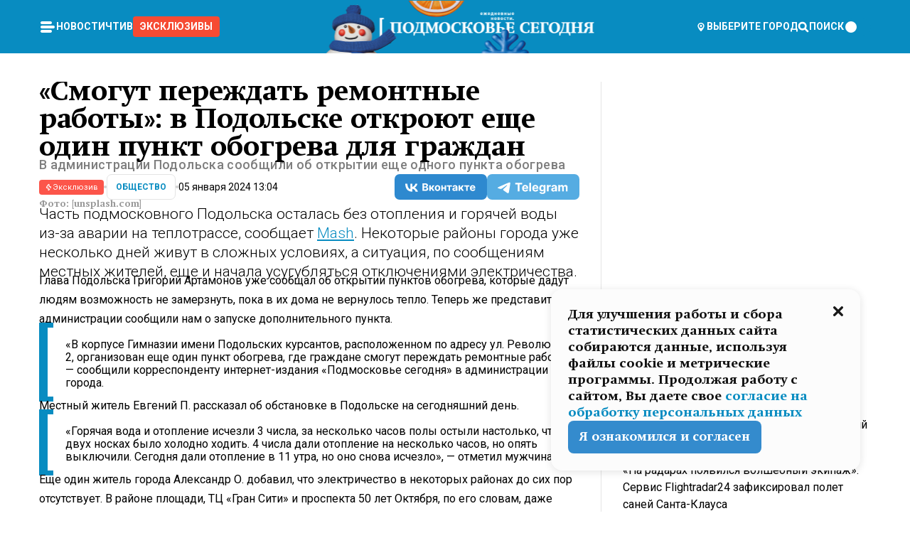

--- FILE ---
content_type: text/html; charset=utf-8
request_url: https://mosregtoday.ru/news/soc/smogut-perezhdat-remontnye-raboty-v-podolske-otkrojut-esche-odin-punkt-obogreva-dlja-grazhdan/
body_size: 93284
content:
<!DOCTYPE html><html lang="en"><head><meta charSet="utf-8"/><meta content="width=device-width, initial-scale=1" name="viewport"/><meta name="viewport" content="width=device-width, initial-scale=1"/><link rel="preload" href="/_next/static/media/24c15609eaa28576-s.p.woff2" as="font" crossorigin="" type="font/woff2"/><link rel="preload" href="/_next/static/media/e91fb16b03846aad-s.p.woff" as="font" crossorigin="" type="font/woff"/><link rel="preload" as="image" href="/logo-new-year.png"/><link rel="preload" as="image" href="/cc.png"/><link rel="preload" as="image" imageSrcSet="https://media.360.ru/get_resized/Ogftc00XiMK_xQ6mUacpkEmD0kw=/658x370/filters:rs(fill-down):format(webp)/YXJ0aWNsZXMvaW1hZ2UvMjAyNC8xLzExMTExLmpwZw.webp 658w, https://media.360.ru/get_resized/nC-3Y0H68JXmSNEOZFTTkkbnLTI=/720x405/filters:rs(fill-down):format(webp)/YXJ0aWNsZXMvaW1hZ2UvMjAyNC8xLzExMTExLmpwZw.webp 720w, https://media.360.ru/get_resized/SwzOyAFs7iERbPYALyZfXYauuBI=/1080x607/filters:rs(fill-down):format(webp)/YXJ0aWNsZXMvaW1hZ2UvMjAyNC8xLzExMTExLmpwZw.webp 1080w, https://media.360.ru/get_resized/jMYp-1Xt8-qOR7qQd2QFfX8SMu0=/1440x810/filters:rs(fill-down):format(webp)/YXJ0aWNsZXMvaW1hZ2UvMjAyNC8xLzExMTExLmpwZw.webp 1440w, https://media.360.ru/get_resized/F3FMQDURPGHMtyAIwWlXtey8baw=/1920x1080/filters:rs(fill-down):format(webp)/YXJ0aWNsZXMvaW1hZ2UvMjAyNC8xLzExMTExLmpwZw.webp 1920w" imageSizes="(max-width: 490px) calc(100vw - 40px),(max-width: 768px) calc(100vw - 60px),(max-width: 1024px) calc(100vw - 360px),(max-width: 1440px) calc(100vw - 720px),760px" fetchPriority="high"/><link rel="stylesheet" href="/_next/static/css/94178c5f017949ab.css" data-precedence="next"/><link rel="stylesheet" href="/_next/static/css/254adeba23716df5.css" data-precedence="next"/><link rel="stylesheet" href="/_next/static/css/486ddd5313d8bc05.css" data-precedence="next"/><link rel="preload" as="script" fetchPriority="low" href="/_next/static/chunks/webpack-9e0568f30096fd27.js"/><script src="/_next/static/chunks/1dd3208c-ef2ee417b0aed275.js" async=""></script><script src="/_next/static/chunks/1053-0deab4e61a6dab1b.js" async=""></script><script src="/_next/static/chunks/main-app-03612bcc77c19215.js" async=""></script><script src="/_next/static/chunks/47bf8baf-1f2d67bd9c3792df.js" async=""></script><script src="/_next/static/chunks/891cff7f-ce71d451404a5853.js" async=""></script><script src="/_next/static/chunks/5161-1c2f838231ea33dd.js" async=""></script><script src="/_next/static/chunks/4337-48284c746ce945fb.js" async=""></script><script src="/_next/static/chunks/4552-d12cf6a31bb11cfc.js" async=""></script><script src="/_next/static/chunks/6632-ba5301f6af5dbb44.js" async=""></script><script src="/_next/static/chunks/422-7457fd3fc9131d1c.js" async=""></script><script src="/_next/static/chunks/app/(root)/(withLastNews)/(withReader)/news/%5Bcategory%5D/%5Bslug%5D/page-4ffea66d494697e9.js" async=""></script><script src="/_next/static/chunks/app/(root)/error-8813a7226deadb06.js" async=""></script><script src="/_next/static/chunks/app/layout-ee7da2355795f431.js" async=""></script><script src="/_next/static/chunks/app/(root)/layout-04009dce0bcb033e.js" async=""></script><link rel="preload" href="https://yandex.ru/ads/system/context.js" as="script"/><link rel="preload" href="https://jsn.24smi.net/smi.js" as="script"/><link rel="icon" href="/favicon.ico"/><title>Доступно всем: администрация Подольска дополнительно поможет гражданам из-за отключения отопления</title><meta name="description" content="Часть подмосковного Подольска осталась без отопления и горячей воды из-за аварии на теплотрассе, сообщает Mash. Некоторые районы города уже несколько дней живут в сложных условиях, а ситуация, по сообщениям местных жителей, еще и начала усугубляться отключениями электричества."/><meta name="robots" content="max-image-preview:large"/><link rel="canonical" href="https://mosregtoday.ru/news/soc/smogut-perezhdat-remontnye-raboty-v-podolske-otkrojut-esche-odin-punkt-obogreva-dlja-grazhdan/"/><meta property="og:title" content="«Смогут переждать ремонтные работы»: в Подольске откроют еще один пункт обогрева для граждан"/><meta property="og:description" content="Часть подмосковного Подольска осталась без отопления и горячей воды из-за аварии на теплотрассе, сообщает Mash. Некоторые районы города уже несколько дней живут в сложных условиях, а ситуация, по сообщениям местных жителей, еще и начала усугубляться отключениями электричества."/><meta property="og:url" content="https://mosregtoday.ru/news/soc/smogut-perezhdat-remontnye-raboty-v-podolske-otkrojut-esche-odin-punkt-obogreva-dlja-grazhdan/"/><meta property="og:site_name" content="Подмосковье Сегодня - Mosregtoday"/><meta property="og:locale" content="ru_ru"/><meta property="og:image" content="https://media.360.ru/get_resized/hw_qiSookUTKGX9RfnbRzOrX4YM=/1200x630/filters:rs(fill-down):format(jpg)/YXJ0aWNsZXMvaW1hZ2UvMjAyNC8xLzExMTExLmpwZw.jpg"/><meta property="og:image:alt" content="«Смогут переждать ремонтные работы»: в Подольске откроют еще один пункт обогрева для граждан"/><meta property="og:type" content="article"/><meta name="twitter:card" content="summary_large_image"/><meta name="twitter:title" content="«Смогут переждать ремонтные работы»: в Подольске откроют еще один пункт обогрева для граждан"/><meta name="twitter:description" content="Часть подмосковного Подольска осталась без отопления и горячей воды из-за аварии на теплотрассе, сообщает Mash. Некоторые районы города уже несколько дней живут в сложных условиях, а ситуация, по сообщениям местных жителей, еще и начала усугубляться отключениями электричества."/><meta name="twitter:image" content="https://media.360.ru/get_resized/hw_qiSookUTKGX9RfnbRzOrX4YM=/1200x630/filters:rs(fill-down):format(jpg)/YXJ0aWNsZXMvaW1hZ2UvMjAyNC8xLzExMTExLmpwZw.jpg"/><meta name="twitter:image:alt" content="«Смогут переждать ремонтные работы»: в Подольске откроют еще один пункт обогрева для граждан"/><meta name="next-size-adjust"/><script src="/_next/static/chunks/polyfills-c67a75d1b6f99dc8.js" noModule=""></script></head><body class="__variable_477c6c __variable_cc7f2b [object Object] __className_52fb0e syupdq0"><script>(self.__next_s=self.__next_s||[]).push([0,{"children":"window.yaContextCb = window.yaContextCb || []"}])</script><script>(self.__next_s=self.__next_s||[]).push(["https://yandex.ru/ads/system/context.js"])</script><script>(self.__next_s=self.__next_s||[]).push([0,{"type":"text/javascript","children":"\r\n   (function(m,e,t,r,i,k,a){m[i]=m[i]||function(){(m[i].a=m[i].a||[]).push(arguments)};\r\n   m[i].l=1*new Date();\r\n   for (var j = 0; j < document.scripts.length; j++) {if (document.scripts[j].src === r) { return; }}\r\n   k=e.createElement(t),a=e.getElementsByTagName(t)[0],k.async=1,k.src=r,a.parentNode.insertBefore(k,a)})\r\n   (window, document, \"script\", \"https://mc.yandex.ru/metrika/tag.js\", \"ym\");\r\n\r\n   ym(25185806, \"init\", {\r\n        clickmap:true,\r\n        trackLinks:true,\r\n        accurateTrackBounce:true,\r\n        webvisor:true\r\n   });\r\n"}])</script><script>(self.__next_s=self.__next_s||[]).push([0,{"type":"text/javascript","children":"\r\nvar _tmr = window._tmr || (window._tmr = []);\r\n_tmr.push({id: \"2528361\", type: \"pageView\", start: (new Date()).getTime()});\r\n(function (d, w, id) {\r\n  if (d.getElementById(id)) return;\r\n  var ts = d.createElement(\"script\"); ts.type = \"text/javascript\"; ts.async = true; ts.id = id;\r\n  ts.src = \"https://top-fwz1.mail.ru/js/code.js\";\r\n  var f = function () {var s = d.getElementsByTagName(\"script\")[0]; s.parentNode.insertBefore(ts, s);};\r\n  if (w.opera == \"[object Opera]\") { d.addEventListener(\"DOMContentLoaded\", f, false); } else { f(); }\r\n})(document, window, \"tmr-code\");\r\n"}])</script><script>(self.__next_s=self.__next_s||[]).push([0,{"children":"\r\nnew Image().src = \"https://counter.yadro.ru/hit;360tv?r\"+\r\nescape(document.referrer)+((typeof(screen)==\"undefined\")?\"\":\r\n\";s\"+screen.width+\"*\"+screen.height+\"*\"+(screen.colorDepth?\r\nscreen.colorDepth:screen.pixelDepth))+\";u\"+escape(document.URL)+\r\n\";h\"+escape(document.title.substring(0,150))+\r\n\";\"+Math.random();"}])</script><script>(self.__next_s=self.__next_s||[]).push(["https://jsn.24smi.net/smi.js"])</script><script>(self.__next_s=self.__next_s||[]).push([0,{"children":"\r\nnew Image().src = \"https://counter.yadro.ru/hit;1Mediainvest?r\"+\r\nescape(document.referrer)+((typeof(screen)==\"undefined\")?\"\":\r\n\";s\"+screen.width+\"*\"+screen.height+\"*\"+(screen.colorDepth?\r\nscreen.colorDepth:screen.pixelDepth))+\";u\"+escape(document.URL)+\r\n\";h\"+escape(document.title.substring(0,150))+\r\n\";\"+Math.random();"}])</script><div class="_13zpezi4 _13zpezi0 syupdq2"><header class="_13zpezi1"><div style="--_1cj9uw80:267px" class="_1cj9uw81 _1cj9uw82"></div><div class="_1ygzmn50"><div class="_1ygzmn51"><div class="_8mj0ir0"><div class="zas8pd0"><div class="qm0l850 zas8pd1" type="button" aria-haspopup="dialog" aria-expanded="false" aria-controls="radix-:R2mdf95a:" data-state="closed"><button class=" m4ewar0" type="button"><svg xmlns="http://www.w3.org/2000/svg" width="1em" height="1em" fill="none" viewBox="0 0 24 24"><path fill="currentColor" d="M20 10H4c-1.1 0-2 .9-2 2s.9 2 2 2h16c1.1 0 2-.9 2-2s-.9-2-2-2ZM4 8h12c1.1 0 2-.9 2-2s-.9-2-2-2H4c-1.1 0-2 .9-2 2s.9 2 2 2ZM16 16H4c-1.1 0-2 .9-2 2s.9 2 2 2h12c1.1 0 2-.9 2-2s-.9-2-2-2Z"></path></svg></button></div><div class="_1j2s2p0 zas8pd2" type="button" id="radix-:R4mdf95a:" aria-haspopup="menu" aria-expanded="false" data-state="closed"><button class=" m4ewar0" type="button"><svg xmlns="http://www.w3.org/2000/svg" width="1em" height="1em" fill="none" viewBox="0 0 24 24"><path fill="currentColor" d="M20 10H4c-1.1 0-2 .9-2 2s.9 2 2 2h16c1.1 0 2-.9 2-2s-.9-2-2-2ZM4 8h12c1.1 0 2-.9 2-2s-.9-2-2-2H4c-1.1 0-2 .9-2 2s.9 2 2 2ZM16 16H4c-1.1 0-2 .9-2 2s.9 2 2 2h12c1.1 0 2-.9 2-2s-.9-2-2-2Z"></path></svg></button></div></div></div><nav class="_8mj0ir1"><ul class="_3917e40"><li class="_3917e45"><a class="_3917e44 dhbhdz2 _1d0g9qk4 _3917e41 dhbhdz9 dhbhdzd" href="/news/">Новости<!-- --> </a></li><li class="_3917e45"><a class="_3917e44 dhbhdz2 _1d0g9qk4 _3917e41 dhbhdz9 dhbhdzd" href="/articles/">Чтиво<!-- --> </a></li><li class="_3917e45" style="border-radius:0.25rem;background:#F64B33;margin:-10px;padding:10px"><a class="_3917e44 dhbhdz2 _1d0g9qk4 _3917e41 dhbhdz9 dhbhdzd" href="/exclusive/">Эксклюзивы<!-- --> </a></li></ul></nav></div><a class="_8mj0ir2" href="/"><img src="/logo-new-year.png" alt="Logo" width="100%" height="100%"/></a><nav class="_8mj0ir3"><div class="_13ylkin3 dhbhdz2 _1d0g9qk4 _13ylkin0 dhbhdz9 dhbhdzd" type="button" aria-haspopup="dialog" aria-expanded="false" aria-controls="radix-:R3adf95a:" data-state="closed"><span class="_8mj0ir5"><svg xmlns="http://www.w3.org/2000/svg" width="1em" height="1em" fill="none" viewBox="0 0 24 24"><path fill="currentColor" d="M12 3C8.135 3 5 6.023 5 9.75c0 4.336 5.041 9.746 5.833 10.573.328.343.602.677 1.167.677.565 0 .839-.334 1.167-.677C13.959 19.496 19 14.086 19 9.75 19 6.023 15.865 3 12 3Zm0 11.25c-2.577 0-4.667-2.015-4.667-4.5s2.09-4.5 4.667-4.5 4.667 2.015 4.667 4.5-2.09 4.5-4.667 4.5Zm0-6.75c-1.288 0-2.333 1.008-2.333 2.25S10.712 12 12 12c1.288 0 2.333-1.008 2.333-2.25S13.288 7.5 12 7.5Z"></path></svg><span>Выберите город</span></span></div><span class="_1wcq6vy3 dhbhdz2 _1d0g9qk4 _1wcq6vy0 dhbhdz9 dhbhdzd"><svg xmlns="http://www.w3.org/2000/svg" width="1em" height="1em" fill="none" viewBox="0 0 16 16"><g clip-path="url(#search_svg__a)"><path fill="currentColor" d="m14.933 13.067-3.2-3.2c.6-.934.933-2 .933-3.2 0-3.334-2.666-6-6-6-3.333 0-6 2.666-6 6 0 3.333 2.667 6 6 6 1.2 0 2.267-.334 3.2-.934l3.2 3.2c.267.267.6.4.934.4.733 0 1.333-.6 1.333-1.333 0-.4-.133-.733-.4-.933Zm-11.6-6.4a3.301 3.301 0 0 1 3.333-3.334A3.301 3.301 0 0 1 10 6.667 3.301 3.301 0 0 1 6.667 10a3.301 3.301 0 0 1-3.334-3.333Z"></path></g><defs><clipPath id="search_svg__a"><path fill="currentColor" d="M0 0h16v16H0z"></path></clipPath></defs></svg><span>поиск</span></span></nav><div class="_8mj0ir4"><!--$!--><template data-dgst="NEXT_DYNAMIC_NO_SSR_CODE"></template><!--/$--></div></div><div style="--_1cj9uw80:267px" class="_1cj9uw81 _1cj9uw83"><div class="_1cj9uw85"><div style="--_1cj9uw80:57px" class="_1cj9uw84"><svg xmlns="http://www.w3.org/2000/svg" width="1em" height="1em" fill="none" viewBox="0 0 57 37"><g clip-path="url(#bike_svg__a)"><path fill="currentColor" d="M44.026 11.033c-.557 0-1.114.046-1.67.116-.372.046-.743.116-1.091.186L40.15 8.756 37.946 3.6l-.093-.209h6.196V0H32.724l1.626 3.81.882 2.066a8.713 8.713 0 0 0-1.718-.07c-1.346.07-2.367.396-2.553.465l-1.021.349-.395.139.279 1.463c.023.07.046.232.116.465a10.12 10.12 0 0 0 1.253 2.857c.557.859 1.323 1.695 2.344 2.3a.7.7 0 0 0 .186.092c.278.163.58.279.882.395.209.07.418.14.627.186a12.895 12.895 0 0 0-3.876 6.759c-.047.162-.07.348-.093.51h-5.524c-.023-.162-.07-.348-.093-.51a10.45 10.45 0 0 0-.394-1.394 13.058 13.058 0 0 0-6.336-7.363l.394-.952 1.114-2.602c.186.024.418.07.627.093h.998a8.05 8.05 0 0 0 2.39-.348c.442-.14.86-.325 1.277-.557.371-.21.696-.465.998-.72 2.042-1.789 2.646-4.553 2.715-4.901l.279-1.464L28.29.604a9.523 9.523 0 0 0-1.578-.349c-1.37-.209-3.365-.232-5.13.813-.045.024-.115.07-.162.093-1.114.697-1.903 1.696-2.436 2.648-.302.511-.511 1.022-.697 1.463H10.931v3.392H16.873l-.14.325-1.02 2.369a14.308 14.308 0 0 0-1.44-.232 12.817 12.817 0 0 0-7.195 1.347 13.025 13.025 0 0 0-3.133 2.23 13.012 13.012 0 0 0-3.643 6.55A13.445 13.445 0 0 0 0 24.015c0 .163 0 .326.023.488C.28 31.45 5.988 37 12.973 37c3.807 0 7.242-1.65 9.609-4.274a13.26 13.26 0 0 0 2.622-4.413c.348-.998.58-2.067.673-3.159H31.1l.07.628a13.13 13.13 0 0 0 .79 3.019C33.86 33.586 38.548 37 44.002 37c2.994 0 5.756-1.022 7.938-2.74.881-.674 1.647-1.464 2.344-2.347a12.81 12.81 0 0 0 2.669-7.432c0-.163.023-.325.023-.488 0-.952-.116-1.881-.302-2.764-1.253-5.806-6.452-10.196-12.648-10.196ZM21.91 5.48c.209-.394.487-.766.812-1.091a2.59 2.59 0 0 1 .557-.441c.65-.372 1.462-.465 2.205-.442-.348.65-.836 1.324-1.485 1.696-.256.14-.534.255-.836.325-.44.116-.905.14-1.346.116l.093-.163Zm.626 19.023c-.046.79-.185 1.556-.394 2.276a9.591 9.591 0 0 1-4.062 5.342 9.468 9.468 0 0 1-5.129 1.487c-5.129 0-9.33-4.042-9.585-9.128 0-.163-.023-.325-.023-.488 0-.952.14-1.881.418-2.764a9.552 9.552 0 0 1 3.736-5.11 9.547 9.547 0 0 1 4.526-1.672c.302-.023.627-.046.928-.046.465 0 .952.046 1.393.092l-.325.767-1.253 3.02-1.277 2.972-.65 1.533 3.11 1.324 1.23-2.88.72-1.695 1.276-2.973.418-.953a9.693 9.693 0 0 1 2.715 2.23 9.771 9.771 0 0 1 1.857 3.414c.093.302.162.628.232.953a9.41 9.41 0 0 1 .186 1.811c-.023.163-.023.326-.047.488Zm12.51-13.75c-.534-.395-.952-.976-1.254-1.556.58-.023 1.23.046 1.788.255.139.047.278.116.417.186.65.372 1.137 1.045 1.486 1.696-.743.023-1.555-.07-2.205-.442a2.033 2.033 0 0 1-.232-.14Zm-.21 10.498c.72-2.415 2.391-4.436 4.573-5.644l2.414 5.644.232.511h-7.357c.046-.162.092-.348.139-.51Zm9.191 12.357a9.577 9.577 0 0 1-8.494-5.156 9.185 9.185 0 0 1-.487-1.092c-.023-.047-.023-.093-.047-.14a10.308 10.308 0 0 1-.487-2.067h12.672l-.279-.65-1.392-3.252-2.878-6.712c.464-.07.928-.093 1.392-.093 4.317 0 7.984 2.88 9.191 6.829.255.882.418 1.811.418 2.764 0 .162 0 .325-.023.487a9.593 9.593 0 0 1-2.437 5.923 9.769 9.769 0 0 1-3.04 2.276 10.102 10.102 0 0 1-4.108.883Z"></path></g><defs><clipPath id="bike_svg__a"><path fill="currentColor" d="M0 0h57v37H0z"></path></clipPath></defs></svg></div><div style="--_1cj9uw80:93px" class="_1cj9uw84"><svg xmlns="http://www.w3.org/2000/svg" width="1em" height="1em" fill="none" viewBox="0 0 93 37"><g clip-path="url(#summer_name_svg__a)"><path fill="currentColor" d="M1.934 14.697c.451-.128.742-.353.935-.706.193-.353.322-.866.419-1.572L4.448.449H21.47v19.447h-5.738V5.52H9.574l-.741 7.99c-.162 1.604-.484 2.888-.967 3.787-.484.898-1.258 1.572-2.257 1.99-1.032.416-2.418.641-4.19.641-.613 0-1.097 0-1.419-.032v-5.038c.838.032 1.483-.032 1.934-.16Zm29.464 4.365c-1.677-.899-2.966-2.086-3.9-3.627-.936-1.54-1.387-3.273-1.387-5.23 0-1.958.483-3.69 1.418-5.263.935-1.54 2.257-2.76 3.933-3.626C33.138.449 35.008 0 37.103 0c2.128 0 3.997.45 5.674 1.316 1.676.898 2.965 2.118 3.9 3.658s1.386 3.305 1.386 5.263c0 .577-.032 1.155-.129 1.733H31.657c.257 1.22.87 2.214 1.837 2.952s2.16 1.123 3.546 1.123c1.031 0 1.966-.192 2.772-.61.838-.385 1.483-.962 1.999-1.7h5.673c-.773 2.053-2.095 3.69-3.965 4.877-1.87 1.188-4.03 1.797-6.511 1.797-2.063 0-3.933-.449-5.61-1.347ZM42.55 8.472c-.29-1.284-.903-2.31-1.902-3.049-.967-.738-2.192-1.123-3.61-1.123-1.419 0-2.611.385-3.578 1.123-.967.77-1.58 1.765-1.87 3.017h10.96v.032ZM56.412 5.52h-6.221V.45H68.34v5.037h-6.222v14.409h-5.706V5.52Zm19.535 13.542c-1.708-.899-3.062-2.118-4.03-3.659-.966-1.54-1.45-3.305-1.45-5.23 0-1.926.484-3.659 1.45-5.231.968-1.54 2.322-2.76 4.03-3.658 1.709-.899 3.643-1.316 5.77-1.316 2.128 0 4.062.45 5.77 1.316 1.71.898 3.063 2.118 4.03 3.658.967 1.54 1.45 3.305 1.45 5.23 0 1.926-.483 3.659-1.45 5.231-.967 1.54-2.32 2.76-4.03 3.659-1.708.898-3.642 1.315-5.77 1.315-2.127.032-4.061-.417-5.77-1.315Zm9.8-5.007c1.031-.994 1.547-2.278 1.547-3.882 0-1.605-.516-2.92-1.547-3.915-1.032-.995-2.385-1.477-4.03-1.477-1.676 0-3.03.482-4.061 1.477-1.032.994-1.547 2.278-1.547 3.915 0 1.604.515 2.888 1.547 3.883 1.031.994 2.385 1.476 4.061 1.476 1.677.032 2.998-.482 4.03-1.476ZM17.085 27.92v7.252h-1.483v-5.937h-3.095v5.937h-1.482v-7.252h6.06Zm4.835-.097c.548 0 1.064.097 1.515.257.452.192.838.417 1.129.738.322.32.548.706.709 1.155.161.45.258.963.258 1.508 0 .546-.097 1.027-.258 1.477-.161.449-.387.866-.71 1.187-.322.32-.676.61-1.128.77a3.355 3.355 0 0 1-1.515.257c-.58 0-1.064-.096-1.515-.289a3.511 3.511 0 0 1-1.128-.77 3.488 3.488 0 0 1-.71-1.155c-.16-.45-.225-.931-.225-1.477 0-.545.097-1.058.258-1.508.161-.449.42-.834.71-1.187.322-.321.676-.578 1.127-.77.42-.096.935-.193 1.483-.193Zm-2.095 3.69c0 .322.032.61.129.9.097.288.226.545.387.737.16.225.387.385.644.514.258.128.58.192.903.224.322 0 .645-.064.903-.192.258-.129.483-.29.644-.514a2.757 2.757 0 0 0 .516-1.669 2.758 2.758 0 0 0-.516-1.668c-.16-.225-.386-.385-.644-.514a2.068 2.068 0 0 0-.903-.192 1.97 1.97 0 0 0-.903.192c-.257.129-.483.29-.644.514-.161.224-.29.481-.387.738-.065.32-.129.61-.129.93ZM33.364 37h-1.483v-1.83h-4.48V37h-1.483v-3.145h.257c.13 0 .226 0 .323-.032a.965.965 0 0 0 .258-.128 1 1 0 0 0 .129-.193c.032-.096.064-.16.096-.257.032-.096.032-.16.065-.256 0-.096.032-.16.032-.225l.097-1.38c.032-.481.032-.93.032-1.38.032-.674.032-1.348.032-2.053h5.255v5.936h.87V37Zm-2.385-3.145v-4.62h-2.322l-.064 2.31v.545c0 .193-.032.417-.032.61-.032.224-.032.417-.097.61-.032.192-.097.353-.129.513h2.643v.032Zm4.964-5.936 2.192 3.401 2.16-3.401h1.58v7.252H40.39v-5.006l-1.934 3.145h-.677l-1.998-3.145v5.006h-1.483v-7.252h1.644Zm10.734-.097c.548 0 1.064.097 1.515.257.452.192.839.417 1.129.738.322.32.548.706.709 1.155.161.45.258.963.258 1.508 0 .546-.097 1.027-.258 1.477-.161.449-.387.866-.71 1.187-.322.32-.676.61-1.128.77a3.355 3.355 0 0 1-1.515.257c-.58 0-1.063-.096-1.515-.289a3.511 3.511 0 0 1-1.128-.77 3.492 3.492 0 0 1-.71-1.155c-.16-.45-.225-.931-.225-1.477 0-.545.097-1.058.258-1.508.161-.449.42-.834.71-1.187.322-.321.676-.578 1.127-.77a6.652 6.652 0 0 1 1.483-.193Zm-2.063 3.69c0 .322.033.61.13.9.096.288.225.545.386.737.161.225.387.385.645.514.258.128.58.192.902.224.323 0 .645-.064.903-.192.258-.129.483-.29.645-.514a2.757 2.757 0 0 0 .516-1.669 2.758 2.758 0 0 0-.516-1.668c-.162-.225-.387-.385-.645-.514a2.068 2.068 0 0 0-.903-.192 1.97 1.97 0 0 0-.902.192c-.258.129-.484.29-.645.514-.161.224-.29.481-.387.738a3.09 3.09 0 0 0-.129.93Zm8.091 0c0 .322.033.61.13.9.064.288.193.545.354.77.161.224.355.384.612.513.258.128.548.192.903.192.451 0 .806-.096 1.096-.289.29-.192.451-.48.516-.802h1.45c-.032.417-.129.77-.322 1.06a3.875 3.875 0 0 1-.677.77c-.29.192-.612.352-.967.449a4.31 4.31 0 0 1-1.096.16c-.58 0-1.064-.096-1.515-.289a3.059 3.059 0 0 1-1.096-.77 3.424 3.424 0 0 1-.677-1.155c-.161-.45-.226-.93-.226-1.476 0-.514.065-1.027.226-1.477a3.93 3.93 0 0 1 .677-1.187c.29-.32.677-.577 1.096-.77.451-.192.935-.289 1.515-.289.387 0 .774.032 1.128.129.355.096.677.256.935.449.29.192.484.45.677.77.161.32.29.674.322 1.123h-1.45c-.065-.353-.258-.61-.548-.834a1.896 1.896 0 0 0-1.064-.321 1.97 1.97 0 0 0-.903.192c-.258.129-.45.321-.612.514a2.11 2.11 0 0 0-.355.77c-.064.321-.129.61-.129.899Zm7.77.707v2.952H58.99v-7.252h1.483v2.984h.774l2.127-2.984h1.741l-2.579 3.433 2.611 3.819h-1.74l-1.999-2.952h-.935Zm8.413-4.397c.548 0 1.063.097 1.515.257.451.192.838.417 1.128.738.322.32.548.706.71 1.155.16.45.257.963.257 1.508 0 .546-.097 1.027-.258 1.477-.161.449-.387.866-.709 1.187-.322.32-.677.61-1.128.77a3.355 3.355 0 0 1-1.515.257c-.58 0-1.064-.096-1.515-.289a3.511 3.511 0 0 1-1.129-.77 3.49 3.49 0 0 1-.709-1.155c-.161-.45-.225-.931-.225-1.477 0-.545.096-1.058.257-1.508.162-.449.42-.834.71-1.187.322-.321.677-.578 1.128-.77a6.652 6.652 0 0 1 1.483-.193Zm-2.096 3.69c0 .322.033.61.13.9.096.288.225.545.386.737.161.225.387.385.645.514.258.128.58.192.903.224.322 0 .644-.064.902-.192.258-.129.484-.29.645-.514a2.757 2.757 0 0 0 .516-1.669 2.758 2.758 0 0 0-.516-1.668c-.161-.225-.387-.385-.645-.514a2.068 2.068 0 0 0-.902-.192 1.97 1.97 0 0 0-.903.192c-.258.129-.484.29-.645.514-.161.224-.29.481-.387.738-.064.32-.129.61-.129.93Zm6.899 3.659v-7.252h3.223a4.4 4.4 0 0 1 .935.096c.29.064.548.192.742.353.16.128.322.32.45.545.13.225.194.482.194.802 0 .321-.064.642-.193.899a1.548 1.548 0 0 1-.645.642c.226.064.387.16.548.289.161.128.258.256.355.417.097.16.161.353.193.545.032.193.065.386.065.61 0 .321-.097.642-.258.899a1.857 1.857 0 0 1-.645.674 2.03 2.03 0 0 1-1.031.385 6.322 6.322 0 0 1-1.096.096H73.69Zm2.804-4.3c.161 0 .29 0 .452-.032.16-.032.29-.064.419-.129.096-.064.193-.16.29-.288.064-.129.129-.257.129-.418a.681.681 0 0 0-.097-.385c-.064-.096-.129-.192-.226-.224-.096-.065-.225-.097-.386-.129h-1.902v1.605h1.321Zm-1.321 2.984h1.354c.193 0 .419 0 .644-.032.226-.032.42-.096.58-.225.097-.064.162-.16.226-.288a.886.886 0 0 0 .097-.418.682.682 0 0 0-.097-.385.978.978 0 0 0-.258-.256c-.129-.064-.258-.129-.386-.129-.162 0-.29-.032-.452-.032h-1.676v1.765h-.032Zm5.576 1.316v-7.252h1.483v2.599h1.709c.483 0 .902.064 1.257.16.355.129.645.289.87.546.162.192.258.385.355.642.097.256.129.545.129.898 0 .481-.097.899-.29 1.22-.194.32-.42.577-.742.738-.258.16-.548.256-.902.32a5.96 5.96 0 0 1-1.064.097H80.75v.032Zm1.516-1.316h1.289c.193 0 .387 0 .58-.032.194-.032.355-.064.516-.16.161-.065.258-.193.355-.321.096-.129.129-.321.129-.546 0-.192-.033-.353-.13-.481a.705.705 0 0 0-.322-.289 1.052 1.052 0 0 0-.451-.128c-.161-.032-.323-.032-.516-.032h-1.45v1.99ZM93 27.92v1.315h-3.707v1.701h3.223v1.316h-3.223v1.604H93v1.316h-5.19v-7.252H93ZM0 35.17v-7.252h3.224a4.4 4.4 0 0 1 .934.096c.29.064.548.192.742.353.161.128.322.32.451.545.13.225.194.482.194.802 0 .321-.065.642-.194.899a1.548 1.548 0 0 1-.645.642c.226.064.387.16.548.289.162.128.258.256.355.417.097.16.161.353.193.545.033.193.065.386.065.61 0 .321-.097.642-.258.899a1.857 1.857 0 0 1-.645.674 2.03 2.03 0 0 1-1.031.385 6.321 6.321 0 0 1-1.096.096H0Zm2.805-4.3c.16 0 .29 0 .45-.032a1.6 1.6 0 0 0 .42-.129c.097-.064.193-.16.29-.288.064-.129.129-.257.129-.418a.682.682 0 0 0-.097-.385c-.064-.096-.129-.192-.225-.224-.097-.065-.226-.097-.387-.129H1.483v1.605h1.322Zm-1.322 2.984h1.354c.193 0 .419 0 .644-.032.226-.032.42-.096.58-.225.097-.064.162-.16.226-.288a.885.885 0 0 0 .097-.418.682.682 0 0 0-.097-.385.977.977 0 0 0-.258-.256c-.128-.064-.257-.129-.386-.129-.162 0-.29-.032-.452-.032H1.515v1.765h-.032Z"></path></g><defs><clipPath id="summer_name_svg__a"><path fill="currentColor" d="M0 0h93v37H0z"></path></clipPath></defs></svg></div></div></div></header><main class="_13zpezi2"><div class="x5tvev1 x5tvev0"><div class="_1t1k1ij0"><script type="application/ld+json">{"@context":"https://schema.org","@graph":[{"@type":"NewsArticle","@id":"https://mosregtoday.ru/news/soc/smogut-perezhdat-remontnye-raboty-v-podolske-otkrojut-esche-odin-punkt-obogreva-dlja-grazhdan/#article","url":"https://mosregtoday.ru/news/soc/smogut-perezhdat-remontnye-raboty-v-podolske-otkrojut-esche-odin-punkt-obogreva-dlja-grazhdan/","author":{"@type":"Person","@id":"https://mosregtoday.ru/author/igor-kropotkin/#person","name":"Игорь Кропоткин","url":"https://mosregtoday.ru/author/igor-kropotkin/"},"headline":"«Смогут переждать ремонтные работы»: в Подольске откроют еще один пункт обогрева для граждан","description":"Часть подмосковного Подольска осталась без отопления и горячей воды из-за аварии на теплотрассе, сообщает Mash. Некоторые районы города уже несколько дней живут в сложных условиях, а ситуация, по сообщениям местных жителей, еще и начала усугубляться отключениями электричества.","genre":"Новости","articleSection":"Общество","datePublished":"2024-01-05T13:04+0300","dateModified":"null+0300","publisher":{"@id":"https://mosregtoday.ru/#organization","@type":"Organization","name":"«Подмосковье сегодня»","legalName":"«ГАУ МО «Издательский дом «Подмосковье»","email":"mosregtoday@mosregtoday.ru","telephone":"+74952233511","knowsAbout":[{"@type":"Thing","name":"Москва","sameAs":["https://www.google.com/search?q=%D0%BC%D0%BE%D1%81%D0%BA%D0%B2%D0%B0&kponly&kgmid=/m/04swd&hl=ru","https://www.wikidata.org/wiki/Q649","https://ru.wikipedia.org/wiki/%D0%9C%D0%BE%D1%81%D0%BA%D0%B2%D0%B0"]},{"@type":"Thing","name":"Россия","sameAs":["https://www.google.com/search?q=%D1%80%D0%BE%D1%81%D1%81%D0%B8%D1%8F&kponly&kgmid=/m/06bnz&hl=ru","https://www.wikidata.org/wiki/Q159","https://ru.wikipedia.org/wiki/%D0%A0%D0%BE%D1%81%D1%81%D0%B8%D1%8F"]},{"@type":"Thing","name":"Средства массовой информации","sameAs":["https://www.google.com/search?q=%D1%81%D1%80%D0%B5%D0%B4%D1%81%D1%82%D0%B2%D0%B0+%D0%BC%D0%B0%D1%81%D1%81%D0%BE%D0%B2%D0%BE%D0%B9+%D0%B8%D0%BD%D1%84%D0%BE%D1%80%D0%BC%D0%B0%D1%86%D0%B8%D0%B8&kponly&kgmid=/m/04z0z&hl=ru","https://www.wikidata.org/wiki/Q11033","https://ru.wikipedia.org/wiki/%D0%A1%D1%80%D0%B5%D0%B4%D1%81%D1%82%D0%B2%D0%B0_%D0%BC%D0%B0%D1%81%D1%81%D0%BE%D0%B2%D0%BE%D0%B9_%D0%B8%D0%BD%D1%84%D0%BE%D1%80%D0%BC%D0%B0%D1%86%D0%B8%D0%B8"]},{"@type":"Thing","name":"Новости","sameAs":["https://www.google.com/search?q=%D0%BD%D0%BE%D0%B2%D0%BE%D1%81%D1%82%D0%B8&kponly&kgmid=/m/05jhg&hl=ru","http://www.wikidata.org/wiki/Q38926","https://ru.wikipedia.org/wiki/%D0%9D%D0%BE%D0%B2%D0%BE%D1%81%D1%82%D0%B8"]}],"sameAs":["https://ru.wikipedia.org/wiki/%D0%9F%D0%BE%D0%B4%D0%BC%D0%BE%D1%81%D0%BA%D0%BE%D0%B2%D1%8C%D0%B5_%D1%81%D0%B5%D0%B3%D0%BE%D0%B4%D0%BD%D1%8F","https://vk.com/club73734356","https://dzen.ru/mosregtoday","https://ok.ru/group/63128900206774","https://t.me/mosregtoday","https://www.youtube.com/channel/UC-4MNRjriiAd7-L5fnUhyRA"],"address":{"@type":"PostalAddress","addressCountry":"Россия","addressLocality":"Москва","postalCode":"123022","streetAddress":"ул. 1905 года, д. 7"},"logo":{"@type":"ImageObject","@id":"https://mosregtoday.ru/logo.svg#imageobject","url":"https://mosregtoday.ru/logo.svg","width":"370px","height":"45px"},"image":{"@id":"https://mosregtoday.ru/logo.svg#imageobject"}},"inLanguage":"ru-RU","isAccessibleForFree":"TRUE","isFamilyFriendly":"TRUE","license":"https://mosregtoday.ru/privacy/","image":{"@type":"ImageObject","@id":"https://media.360.ru/get_resized/F3FMQDURPGHMtyAIwWlXtey8baw=/1920x1080/filters:rs(fill-down):format(webp)/YXJ0aWNsZXMvaW1hZ2UvMjAyNC8xLzExMTExLmpwZw.webp#primaryimage","url":"https://media.360.ru/get_resized/F3FMQDURPGHMtyAIwWlXtey8baw=/1920x1080/filters:rs(fill-down):format(webp)/YXJ0aWNsZXMvaW1hZ2UvMjAyNC8xLzExMTExLmpwZw.webp","width":"1920px","height":"1080px"},"mainEntityOfPage":{"@type":"WebPage","@id":"https://mosregtoday.ru/news/soc/smogut-perezhdat-remontnye-raboty-v-podolske-otkrojut-esche-odin-punkt-obogreva-dlja-grazhdan/#webpage","url":"https://mosregtoday.ru/news/soc/smogut-perezhdat-remontnye-raboty-v-podolske-otkrojut-esche-odin-punkt-obogreva-dlja-grazhdan//","name":"«Смогут переждать ремонтные работы»: в Подольске откроют еще один пункт обогрева для граждан","publisher":{"@id":"https://mosregtoday.ru/#organization"},"inLanguage":"ru-RU","datePublished":"2024-01-05T13:04+0300","dateModified":"null+0300","description":"Часть подмосковного Подольска осталась без отопления и горячей воды из-за аварии на теплотрассе, сообщает Mash. Некоторые районы города уже несколько дней живут в сложных условиях, а ситуация, по сообщениям местных жителей, еще и начала усугубляться отключениями электричества.","breadcrumb":{"@type":"BreadcrumbList","itemListElement":[{"@type":"ListItem","position":1,"name":"«Подмосковье сегодня»","item":{"@type":"WebPage","@id":"https://mosregtoday.ru/#webpage","url":"https://mosregtoday.ru/"}},{"@type":"ListItem","position":2,"name":"Общество","item":{"@type":"WebPage","@id":"https://mosregtoday.ru/category/soc/#webpage","url":"https://mosregtoday.ru/category/soc/"}},{"@type":"ListItem","position":3,"name":"«Смогут переждать ремонтные работы»: в Подольске откроют еще один пункт обогрева для граждан","item":{"@type":"WebPage","@id":"https://mosregtoday.ru/news/soc/smogut-perezhdat-remontnye-raboty-v-podolske-otkrojut-esche-odin-punkt-obogreva-dlja-grazhdan//#webpage","url":"https://mosregtoday.ru/news/soc/smogut-perezhdat-remontnye-raboty-v-podolske-otkrojut-esche-odin-punkt-obogreva-dlja-grazhdan/"}}]},"isPartOf":{"@type":"WebSite","@id":"https://mosregtoday.ru/#website","url":"https://mosregtoday.ru/","name":"«Подмосковье сегодня»","description":"Официальный сайт интернет-издания «Подмосковье сегодня. Online»","publisher":{"@id":"https://mosregtoday.ru/#organization"},"copyrightHolder":{"@id":"https://mosregtoday.ru/#organization"},"inLanguage":"ru-RU"}}}]}</script><article class="_41gmv60"><header class="_41gmv61"><h1 class="_1fjr86z6 _1d0g9qk4 _1fjr86z4">«Смогут переждать ремонтные работы»: в Подольске откроют еще один пункт обогрева для граждан</h1><h2 class="_41gmv69">В администрации Подольска сообщили об открытии еще одного пункта обогрева</h2><div class="_41gmv64"><div class="_41gmv62"><div class="_1g0amj40 _1g0amj41"><svg xmlns="http://www.w3.org/2000/svg" width="1em" height="1em" fill="none" viewBox="0 0 12 14"><g clip-path="url(#exclusive_svg__a)"><path stroke="currentColor" stroke-linecap="round" stroke-width="1.5" d="M7.634 10.374c-.99 1.45-1.484 2.176-1.946 2.022-.462-.153-.462-1.042-.462-2.822v-.167c0-.642 0-.963-.189-1.164l-.01-.01c-.193-.197-.502-.197-1.118-.197-1.11 0-1.664 0-1.852-.365a.687.687 0 0 1-.009-.018c-.177-.37.144-.841.787-1.783l1.53-2.244c.99-1.45 1.485-2.176 1.947-2.022.462.153.462 1.042.462 2.822v.167c0 .642 0 .963.189 1.164l.01.01c.193.198.502.198 1.118.198 1.11 0 1.664 0 1.852.364a.687.687 0 0 1 .009.018c.177.37-.144.841-.787 1.783"></path></g><defs><clipPath id="exclusive_svg__a"><path fill="currentColor" d="M0 .5h12v13H0z"></path></clipPath></defs></svg>Эксклюзив</div><div class="_41gmv6b"></div><a class=" _14odowb1 _14odowb0 _14odowb2" href="/category/soc/">Общество</a><div class="_41gmv6b"></div><time class="_41gmv66" dateTime="2024-01-05T13:04+0300">05 января 2024 13:04</time></div><!--$!--><template data-dgst="NEXT_DYNAMIC_NO_SSR_CODE"></template><!--/$--></div><div class="_41gmv63"><span class="_1pynoys9"><div class="_1pynoys0 _1pynoys2"><img alt="unsplash.com" fetchPriority="high" loading="eager" decoding="async" data-nimg="fill" class="" style="position:absolute;height:100%;width:100%;left:0;top:0;right:0;bottom:0;color:transparent;border-radius:7px;aspect-ratio:16/9" sizes="(max-width: 490px) calc(100vw - 40px),(max-width: 768px) calc(100vw - 60px),(max-width: 1024px) calc(100vw - 360px),(max-width: 1440px) calc(100vw - 720px),760px" srcSet="https://media.360.ru/get_resized/Ogftc00XiMK_xQ6mUacpkEmD0kw=/658x370/filters:rs(fill-down):format(webp)/YXJ0aWNsZXMvaW1hZ2UvMjAyNC8xLzExMTExLmpwZw.webp 658w, https://media.360.ru/get_resized/nC-3Y0H68JXmSNEOZFTTkkbnLTI=/720x405/filters:rs(fill-down):format(webp)/YXJ0aWNsZXMvaW1hZ2UvMjAyNC8xLzExMTExLmpwZw.webp 720w, https://media.360.ru/get_resized/SwzOyAFs7iERbPYALyZfXYauuBI=/1080x607/filters:rs(fill-down):format(webp)/YXJ0aWNsZXMvaW1hZ2UvMjAyNC8xLzExMTExLmpwZw.webp 1080w, https://media.360.ru/get_resized/jMYp-1Xt8-qOR7qQd2QFfX8SMu0=/1440x810/filters:rs(fill-down):format(webp)/YXJ0aWNsZXMvaW1hZ2UvMjAyNC8xLzExMTExLmpwZw.webp 1440w, https://media.360.ru/get_resized/F3FMQDURPGHMtyAIwWlXtey8baw=/1920x1080/filters:rs(fill-down):format(webp)/YXJ0aWNsZXMvaW1hZ2UvMjAyNC8xLzExMTExLmpwZw.webp 1920w" src="https://media.360.ru/get_resized/F3FMQDURPGHMtyAIwWlXtey8baw=/1920x1080/filters:rs(fill-down):format(webp)/YXJ0aWNsZXMvaW1hZ2UvMjAyNC8xLzExMTExLmpwZw.webp"/></div><figcaption class="_1pynoys4 _1pynoys6 _1pynoys8"><p>Фото: [<!-- -->unsplash.com<!-- -->]</p><p></p></figcaption></span></div></header><div class="_1az43ay0"><p class="_1t0safb7 _1d0g9qk4 _1t0safb5">Часть подмосковного Подольска осталась без отопления и горячей воды из-за аварии на теплотрассе, сообщает <a class="s67l5x0" href="https://t.me/breakingmash/50655" target="_blank"><span class="_1a57u0x0 dhbhdz2 _1a57u0x4">Mash</span></a>. Некоторые районы города уже несколько дней живут в сложных условиях, а ситуация, по сообщениям местных жителей, еще и начала усугубляться отключениями электричества.</p></div><!--$!--><template data-dgst="NEXT_DYNAMIC_NO_SSR_CODE"></template><!--/$--><div class="_1az43ay1"><p class="_1t0safb7 _1d0g9qk4 _1t0safb5">Глава Подольска Григорий Артамонов уже сообщал об открытии пунктов обогрева, которые дадут людям возможность не замерзнуть, пока в их дома не вернулось тепло. Теперь же представители администрации сообщили нам о запуске дополнительного пункта.</p><div class="_1az43ay2"><div class="tvpym80"></div><blockquote class="tvpym81"><p>«В корпусе Гимназии имени Подольских курсантов, расположенном по адресу ул. Революции, 2, организован еще один пункт обогрева, где граждане смогут переждать ремонтные работы», — сообщили корреспонденту интернет-издания «Подмосковье сегодня» в администрации города.</p></blockquote><div class="tvpym80"></div></div><p class="_1t0safb7 _1d0g9qk4 _1t0safb5">Местный житель Евгений П. рассказал об обстановке в Подольске на сегодняшний день.</p><div class="_1az43ay2"><div class="tvpym80"></div><blockquote class="tvpym81"><p>«Горячая вода и отопление исчезли 3 числа, за несколько часов полы остыли настолько, что в двух носках было холодно ходить. 4 числа дали отопление на несколько часов, но опять выключили. Сегодня дали отопление в 11 утра, но оно снова исчезло», — отметил мужчина.</p></blockquote><div class="tvpym80"></div></div><p class="_1t0safb7 _1d0g9qk4 _1t0safb5">Еще один житель города Александр О. добавил, что электричество в некоторых районах до сих пор отсутствует. В районе площади, ТЦ «Гран Сити» и проспекта 50 лет Октября, по его словам, даже закрылась часть магазинов из-за перебоев с электроснабжением.</p><p class="_1t0safb7 _1d0g9qk4 _1t0safb5">Работы по ликвидации аварии на теплотрассе, как сообщал глава Подольска, уже завершены. На месте происшествия всю ночь работали пять звеньев сварщиков, а сейчас местным жителям остается дождаться, когда тепло дойдет до их домов. Некоторым гражданам будет произведен перерасчет за коммунальные услуги в январе.</p><p class="_1t0safb7 _1d0g9qk4 _1t0safb5">Ранее стало известно, что в Подмосковье из-за морозов <a class="s67l5x0" href="https://mosregtoday.ru/news/sec/v-podmoskove-iz-za-morozov-usilili-rabotu-avarijno-vosstanovitelnyh-brigad/" target="_self"><span class="_1a57u0x0 dhbhdz2 _1a57u0x4">усилили работу</span></a> аварийно-восстановительных бригад.</p></div><footer class="_41gmv67"><div class="_1fnkkms0"><div class="_1fnkkms1"><svg xmlns="http://www.w3.org/2000/svg" width="1em" height="1em" fill="none" viewBox="0 0 20 20"><path stroke="#999" d="M7.5 10a2.083 2.083 0 1 1-4.167 0A2.083 2.083 0 0 1 7.5 10Z"></path><path stroke="#999" stroke-linecap="round" d="M11.667 5.417 7.5 8.333M11.667 14.583 7.5 11.667"></path><path stroke="#999" d="M15.833 15.417a2.083 2.083 0 1 1-4.166 0 2.083 2.083 0 0 1 4.166 0ZM15.833 4.583a2.083 2.083 0 1 1-4.166 0 2.083 2.083 0 0 1 4.166 0Z"></path></svg> Поделиться</div><ul class="_1fnkkms2"><li class="_1fnkkms3"><a href="https://vk.com/share.php?url=https://mosregtoday.ru/news/soc/smogut-perezhdat-remontnye-raboty-v-podolske-otkrojut-esche-odin-punkt-obogreva-dlja-grazhdan/" target="_blank" rel="noreferrer" data-state="closed"><svg xmlns="http://www.w3.org/2000/svg" width="1em" height="1em" fill="none" viewBox="0 0 24 24"><path fill="currentColor" fill-rule="evenodd" d="M11.778 18.912h1.456s.436-.074.654-.296c.219-.222.219-.666.219-.666s0-1.924.873-2.22c.873-.296 2.037 1.924 3.201 2.738.873.666 1.528.518 1.528.518l3.201-.074s1.674-.074.873-1.48c-.073-.074-.436-.962-2.4-2.812-2.038-1.924-1.747-1.554.654-4.884 1.455-1.998 2.037-3.182 1.892-3.774-.146-.518-1.237-.37-1.237-.37h-3.638s-.291-.074-.436.074c-.219.148-.291.37-.291.37s-.583 1.554-1.31 2.886c-1.6 2.738-2.256 2.886-2.474 2.738-.582-.37-.436-1.628-.436-2.442 0-2.664.436-3.774-.8-4.07-.364-.074-.655-.148-1.674-.148-1.31 0-2.401 0-2.983.296-.437.222-.728.666-.51.666.219 0 .8.148 1.092.518.291.666.291 1.776.291 1.776s.218 3.182-.51 3.552c-.509.296-1.163-.296-2.619-2.812-.727-1.258-1.31-2.738-1.31-2.738s-.072-.296-.29-.444c-.218-.148-.582-.222-.582-.222H.792s-.51 0-.727.222c-.146.222 0 .592 0 .592s2.692 6.364 5.747 9.62c2.838 3.108 5.966 2.886 5.966 2.886Z" clip-rule="evenodd"></path></svg></a></li><li class="_1fnkkms3"><a href="https://connect.ok.ru/offer?url=https://mosregtoday.ru/news/soc/smogut-perezhdat-remontnye-raboty-v-podolske-otkrojut-esche-odin-punkt-obogreva-dlja-grazhdan/" target="_blank" rel="noreferrer" data-state="closed"><svg xmlns="http://www.w3.org/2000/svg" xml:space="preserve" width="1em" class="ok_svg__svg ok_svg__replaced-svg" viewBox="0 0 512 512" height="1em"><path fill="currentColor" d="M359.338 325.984c-24.609 15.628-58.469 21.824-80.834 24.16l18.771 18.502 68.529 68.529c25.059 25.688-15.719 65.835-41.045 41.046-17.154-17.425-42.305-42.573-68.53-68.799L187.7 478.131c-25.328 24.7-66.104-15.809-40.776-41.047 17.424-17.425 42.303-42.572 68.529-68.528l18.502-18.502c-22.094-2.336-56.493-8.174-81.373-24.158-29.28-18.863-42.123-29.91-30.807-52.993 6.646-13.113 24.878-24.16 49.039-5.119 0 0 32.603 25.956 85.235 25.956 52.631 0 85.234-25.956 85.234-25.956 24.16-18.952 42.303-7.994 49.039 5.119 11.141 23.083-1.703 34.13-30.984 53.081zM139.47 142.491c0-64.397 52.362-116.49 116.491-116.49s116.49 52.093 116.49 116.49c0 64.129-52.361 116.221-116.49 116.221S139.47 206.62 139.47 142.491zm59.279 0c0 31.525 25.687 57.212 57.212 57.212 31.523 0 57.213-25.687 57.213-57.212 0-31.795-25.689-57.481-57.213-57.481-31.526 0-57.212 25.686-57.212 57.481z"></path></svg></a></li><li class="_1fnkkms3"><a href="https://t.me/share/url?url=https://mosregtoday.ru/news/soc/smogut-perezhdat-remontnye-raboty-v-podolske-otkrojut-esche-odin-punkt-obogreva-dlja-grazhdan/" target="_blank" rel="noreferrer" data-state="closed"><svg xmlns="http://www.w3.org/2000/svg" width="1em" height="1em" fill="none" viewBox="0 0 24 24"><path fill="currentColor" d="M21.515 3.118 2.027 10.45c-1.33.52-1.322 1.245-.244 1.567l5.004 1.523 11.576-7.125c.547-.325 1.047-.15.636.205L9.62 14.878h-.002l.002.001-.345 5.031c.506 0 .729-.226 1.012-.493l2.43-2.305 5.056 3.642c.931.501 1.6.244 1.833-.841l3.318-15.257c.34-1.329-.52-1.93-1.409-1.538Z"></path></svg></a></li><li class="_1fnkkms3"><a target="_blank" rel="noreferrer" data-state="closed"><svg xmlns="http://www.w3.org/2000/svg" width="1em" height="1em" fill="none" viewBox="0 0 14 14"><g stroke="currentColor" stroke-linecap="round" clip-path="url(#copy_svg__a)"><path d="M5.86 8.167c-.878-.882-.799-2.392.177-3.371l2.828-2.84c.976-.98 2.48-1.058 3.358-.177.878.882.8 2.392-.177 3.371l-1.414 1.42"></path><path d="M8.14 5.833c.878.882.799 2.392-.177 3.371l-1.414 1.42-1.414 1.42c-.976.98-2.48 1.058-3.358.177-.878-.882-.8-2.392.177-3.371l1.414-1.42"></path></g><defs><clipPath id="copy_svg__a"><path fill="currentColor" d="M0 0h14v14H0z"></path></clipPath></defs></svg></a></li></ul></div><span class="_41gmv6c">Автор:<ul class="_41gmv68"><li><span><a href="/author/igor-kropotkin/">Игорь Кропоткин</a></span></li></ul></span></footer><div class="_41gmv62"><a class="_41gmv6a" href="/tag/aktualno/"><span>Актуально</span></a><div></div><a class="_41gmv6a" href="/tag/ekskljuziv/"><span>Эксклюзив</span></a></div></article><!--$!--><template data-dgst="NEXT_DYNAMIC_NO_SSR_CODE"></template><!--/$--></div><footer class="_1mev1mc1"><div class="_1mev1mc2"><h2 class=" _2v7hup0 _2v7hup1">Лента новостей</h2><ul class="_3ee7hy0" style="max-height:80vh"><li><a href="/news/actual/chudo-na-ldu-remen-bezopasnosti-spas-zhizn-voditelju-iz-noginska/"><article class="gesyqt0"><time class="gesyqt1" dateTime="2025-12-24T08:00+0300">Сегодня 08:00</time><p class="gesyqt2">Чудо на льду: ремень безопасности спас жизнь водителю из Ногинска</p></article></a></li><li><a href="/news/actual/pryzhki-po-sugrobam-u-tsirka-polugolyj-rossijanin-vorvalsja-na-nochnuju-trassu/"><article class="gesyqt0"><time class="gesyqt1" dateTime="2025-12-24T07:54+0300">Сегодня 07:54</time><p class="gesyqt2">Прыжки по сугробам у цирка: полуголый россиянин ворвался на ночную трассу</p></article></a></li><li><a href="/news/actual/pod-kolesami-na-zebre-voditel-sbivshij-shkolnika-skrylsja-s-mesta-dtp/"><article class="gesyqt0"><time class="gesyqt1" dateTime="2025-12-24T07:39+0300">Сегодня 07:39</time><p class="gesyqt2">Под колесами на «зебре»: водитель, сбивший школьника, скрылся с места ДТП</p></article></a></li><li><a href="/news/soc/na-radarah-pojavilsja-volshebnyj-ekipazh-servis-flightradar24-zafiksiroval-polet-sanej-santa-klausa/"><article class="gesyqt0"><time class="gesyqt1" dateTime="2025-12-24T06:45+0300">Сегодня 06:45</time><p class="gesyqt2">«На радарах появился волшебный экипаж». Сервис Flightradar24 зафиксировал полет саней Санта-Клауса</p></article></a></li><li><a href="/news/soc/silno-ne-tratimsja-chto-izvestno-o-novogodnem-bjudzhete-rossijan/"><article class="gesyqt0"><time class="gesyqt1" dateTime="2025-12-24T06:25+0300">Сегодня 06:25</time><p class="gesyqt2">«Сильно не тратимся». Что известно о новогоднем бюджете россиян?</p></article></a></li><li><a href="/news/soc/eto-byl-uzhas-v-indii-medved-utaschil-shkolnika-iz-za-party/"><article class="gesyqt0"><time class="gesyqt1" dateTime="2025-12-24T06:05+0300">Сегодня 06:05</time><p class="gesyqt2">«Это был ужас». В Индии медведь утащил школьника из-за парты</p></article></a></li><li><a href="/news/soc/rossijskim-uchiteljam-predlozhili-vyplatit-1-mln-rublej/"><article class="gesyqt0"><time class="gesyqt1" dateTime="2025-12-24T05:45+0300">Сегодня 05:45</time><p class="gesyqt2">Российским учителям предложили выплатить 1 млн рублей</p></article></a></li><li><a href="/news/soc/maska-i-kapjushon-v-nochi-zagadochnaja-figura-u-politsejskoj-mashiny-pered-vzryvom-zhdal-li-prestupnik-imenno-sotrudnikov/"><article class="gesyqt0"><time class="gesyqt1" dateTime="2025-12-24T05:25+0300">Сегодня 05:25</time><p class="gesyqt2">«Маска и капюшон в ночи». Загадочная фигура у полицейской машины перед взрывом: ждал ли преступник именно сотрудников?</p></article></a></li><li><a href="/news/soc/fejk-o-zaprete-olive-vyzval-azhiotazhnyj-spros-na-majonez-i-goroshek-v-estonii/"><article class="gesyqt0"><time class="gesyqt1" dateTime="2025-12-24T05:05+0300">Сегодня 05:05</time><p class="gesyqt2">Фейк о «запрете оливье» вызвал ажиотажный спрос на майонез и горошек в Эстонии</p></article></a></li><li><a href="/news/econbiz/1344-rublja-v-mesjats-za-spokojstvie-samozanjatye-v-rossii-poluchat-pravo-na-oplachivaemyj-bolnichnyj/"><article class="gesyqt0"><time class="gesyqt1" dateTime="2025-12-24T04:50+0300">Сегодня 04:50</time><p class="gesyqt2">«1344 рубля в месяц за спокойствие». Самозанятые в России получат право на оплачиваемый больничный</p></article></a></li><li><a href="/news/soc/neschastnyj-sluchaj-po-stsenariju-v-indii-synovja-dvazhdy-travili-ottsa-jadovitymi-zmejami-radi-strahovki/"><article class="gesyqt0"><time class="gesyqt1" dateTime="2025-12-24T04:30+0300">Сегодня 04:30</time><p class="gesyqt2">«Несчастный случай» по сценарию. В Индии сыновья дважды травили отца ядовитыми змеями ради страховки</p></article></a></li><li><a href="/news/soc/podarok-ot-sozdatelja-telegram-zhenschiny-mogut-besplatno-sdelat-eko-s-biomaterialom-pavla-durova/"><article class="gesyqt0"><time class="gesyqt1" dateTime="2025-12-24T04:10+0300">Сегодня 04:10</time><p class="gesyqt2">«Подарок от создателя Telegram». Женщины могут бесплатно сделать ЭКО с биоматериалом Павла Дурова</p></article></a></li><li><a href="/news/health/nevidimaja-ugroza-glavnyj-ftiziatr-regiona-nazvala-glavnyj-simptom-tuberkuleza/"><article class="gesyqt0"><time class="gesyqt1" dateTime="2025-12-24T03:50+0300">Сегодня 03:50</time><p class="gesyqt2">«Невидимая угроза». Главный фтизиатр региона назвала главный симптом туберкулеза</p></article></a></li><li><a href="/news/econbiz/pensii-v-rossii-vyrastut-na-76-dlja-kogo-pribavka-okazhetsja-samoj-oschutimoj/"><article class="gesyqt0"><time class="gesyqt1" dateTime="2025-12-24T03:36+0300">Сегодня 03:36</time><p class="gesyqt2">Пенсии в России вырастут на 7,6%: для кого прибавка окажется самой ощутимой?</p></article></a></li><li><a href="/news/soc/v-magazinah-londona-pojavilis-batonchiki-snickers-v-upakovke-na-russkom-jazyke/"><article class="gesyqt0"><time class="gesyqt1" dateTime="2025-12-24T03:15+0300">Сегодня 03:15</time><p class="gesyqt2">В магазинах Лондона появились батончики Snickers в упаковке на русском языке</p></article></a></li><div><div class="xwdz414"><div class="xwdz415"></div><div class="xwdz416"><span class="xwdz417"></span></div><div></div></div></div></ul></div></footer></div></main><footer class="_13zpezi3"><div class="ig4u9t0 "><div class="ig4u9t1"><span>СВИДЕТЕЛЬСТВО О РЕГИСТРАЦИИ СМИ ЭЛ № ФС77-89830 ВЫДАНО ФЕДЕРАЛЬНОЙ СЛУЖБОЙ ПО НАДЗОРУ В СФЕРЕ СВЯЗИ, ИНФОРМАЦИОННЫХ ТЕХНОЛОГИЙ И МАССОВЫХ КОММУНИКАЦИЙ (РОСКОМНАДЗОР) 28.07.2025 Г.</span><div class="ig4u9t2"><div class="ig4u9t4">18+</div><span>© <!-- -->2025<!-- --> ПРАВА НА ВСЕ МАТЕРИАЛЫ САЙТА ПРИНАДЛЕЖАТ ГАУ МО &quot;ИЗДАТЕЛЬСКИЙ ДОМ &quot;ПОДМОСКОВЬЕ&quot; (ОГРН: 1115047016908) И ГАУ МО &quot;ЦИФРОВЫЕ МЕДИА&quot; (ОГРН: 1255000059467).</span></div></div><div class="ig4u9t5"><ul class="ig4u9t6"><li class="ig4u9t7"><a target="_self" href="/news/">Новости</a></li><li class="ig4u9t7"><a target="_self" href="/about/">О редакции</a></li><li class="ig4u9t7"><a target="_self" href="/articles/">Статьи</a></li><li class="ig4u9t7"><a target="_self" href="/advert/">Рекламодателям</a></li><li class="ig4u9t7"><a target="_self" href="/special/">Спецпроекты</a></li><li class="ig4u9t7"><a target="_self" href="/paper/">Газеты</a></li><li class="ig4u9t7"><a target="_self" href="/contacts/">Контактная информация</a></li><li class="ig4u9t7"><a target="_self" href="/privacy/">Политика конфиденциальности</a></li><li class="ig4u9t7"><a target="_self" href="/policy/">Политика обработки и защиты персональных данных</a></li></ul><ul class="ig4u9t8"><li class="ig4u9t9"><button class="ig4u9ta"><svg xmlns="http://www.w3.org/2000/svg" width="1em" height="1em" fill="none" viewBox="0 0 24 24"><path fill="currentColor" d="M13.929 13.929C12.357 15.55 12.243 17.57 12.107 22c4.129 0 6.979-.014 8.45-1.443C21.986 19.086 22 16.1 22 12.107c-4.429.143-6.45.25-8.071 1.822ZM2 12.107c0 3.993.014 6.979 1.443 8.45C4.914 21.986 7.764 22 11.893 22c-.143-4.429-.25-6.45-1.822-8.071C8.45 12.357 6.43 12.243 2 12.107ZM11.893 2c-4.122 0-6.979.014-8.45 1.443C2.014 4.914 2 7.9 2 11.893c4.429-.143 6.45-.25 8.071-1.822C11.643 8.45 11.757 6.43 11.893 2Zm2.036 8.071C12.357 8.45 12.243 6.43 12.107 2c4.129 0 6.979.014 8.45 1.443C21.986 4.914 22 7.9 22 11.893c-4.429-.143-6.45-.25-8.071-1.822Z"></path><path fill="#212121" d="M22 12.107v-.214c-4.429-.143-6.45-.25-8.071-1.822C12.357 8.45 12.243 6.43 12.107 2h-.214c-.143 4.429-.25 6.45-1.822 8.071C8.45 11.643 6.43 11.757 2 11.893v.214c4.429.143 6.45.25 8.071 1.822 1.572 1.621 1.686 3.642 1.822 8.071h.214c.143-4.429.25-6.45 1.822-8.071 1.621-1.572 3.642-1.686 8.071-1.822Z"></path></svg></button></li></ul></div><div class="ig4u9tb"><div class="ig4u9td"><span>Материалы сайта доступны по лицензии Creative Commons Attribution (Атрибуция) 4.0 Всемирная, если не указано иное</span><li class="ig4u9t7"><a target="_blank" href="https://creativecommons.org/licenses/by/4.0/deed.ru"><img src="/cc.png" alt="CC"/></a></li></div></div></div></footer></div><!--$!--><template data-dgst="NEXT_DYNAMIC_NO_SSR_CODE"></template><!--/$--><script src="/_next/static/chunks/webpack-9e0568f30096fd27.js" async=""></script><script>(self.__next_f=self.__next_f||[]).push([0]);self.__next_f.push([2,null])</script><script>self.__next_f.push([1,"1:HL[\"/_next/static/media/24c15609eaa28576-s.p.woff2\",\"font\",{\"crossOrigin\":\"\",\"type\":\"font/woff2\"}]\n2:HL[\"/_next/static/media/e91fb16b03846aad-s.p.woff\",\"font\",{\"crossOrigin\":\"\",\"type\":\"font/woff\"}]\n3:HL[\"/_next/static/css/94178c5f017949ab.css\",\"style\"]\n4:HL[\"/_next/static/css/254adeba23716df5.css\",\"style\"]\n0:\"$L5\"\n"])</script><script>self.__next_f.push([1,"6:HL[\"/_next/static/css/486ddd5313d8bc05.css\",\"style\"]\n"])</script><script>self.__next_f.push([1,"7:I[51999,[],\"\"]\na:I[99305,[],\"\"]\nd:I[55236,[],\"\"]\n13:I[70433,[],\"\"]\nb:[\"category\",\"soc\",\"d\"]\nc:[\"slug\",\"smogut-perezhdat-remontnye-raboty-v-podolske-otkrojut-esche-odin-punkt-obogreva-dlja-grazhdan\",\"d\"]\n"])</script><script>self.__next_f.push([1,"5:[[[\"$\",\"link\",\"0\",{\"rel\":\"stylesheet\",\"href\":\"/_next/static/css/94178c5f017949ab.css\",\"precedence\":\"next\",\"crossOrigin\":\"$undefined\"}],[\"$\",\"link\",\"1\",{\"rel\":\"stylesheet\",\"href\":\"/_next/static/css/254adeba23716df5.css\",\"precedence\":\"next\",\"crossOrigin\":\"$undefined\"}]],[\"$\",\"$L7\",null,{\"buildId\":\"rLmB3YJSi79ZZZ8ppP1m2\",\"assetPrefix\":\"\",\"initialCanonicalUrl\":\"/news/soc/smogut-perezhdat-remontnye-raboty-v-podolske-otkrojut-esche-odin-punkt-obogreva-dlja-grazhdan/\",\"initialTree\":[\"\",{\"children\":[\"(root)\",{\"children\":[\"(withLastNews)\",{\"children\":[\"(withReader)\",{\"children\":[\"news\",{\"children\":[[\"category\",\"soc\",\"d\"],{\"children\":[[\"slug\",\"smogut-perezhdat-remontnye-raboty-v-podolske-otkrojut-esche-odin-punkt-obogreva-dlja-grazhdan\",\"d\"],{\"children\":[\"__PAGE__\",{}]}]}]}]}]}]}]},\"$undefined\",\"$undefined\",true],\"initialSeedData\":[\"\",{\"children\":[\"(root)\",{\"children\":[\"(withLastNews)\",{\"children\":[\"(withReader)\",{\"children\":[\"news\",{\"children\":[[\"category\",\"soc\",\"d\"],{\"children\":[[\"slug\",\"smogut-perezhdat-remontnye-raboty-v-podolske-otkrojut-esche-odin-punkt-obogreva-dlja-grazhdan\",\"d\"],{\"children\":[\"__PAGE__\",{},[\"$L8\",\"$L9\",null]]},[\"$\",\"$La\",null,{\"parallelRouterKey\":\"children\",\"segmentPath\":[\"children\",\"(root)\",\"children\",\"(withLastNews)\",\"children\",\"(withReader)\",\"children\",\"news\",\"children\",\"$b\",\"children\",\"$c\",\"children\"],\"loading\":\"$undefined\",\"loadingStyles\":\"$undefined\",\"loadingScripts\":\"$undefined\",\"hasLoading\":false,\"error\":\"$undefined\",\"errorStyles\":\"$undefined\",\"errorScripts\":\"$undefined\",\"template\":[\"$\",\"$Ld\",null,{}],\"templateStyles\":\"$undefined\",\"templateScripts\":\"$undefined\",\"notFound\":\"$undefined\",\"notFoundStyles\":\"$undefined\",\"styles\":null}]]},[\"$\",\"$La\",null,{\"parallelRouterKey\":\"children\",\"segmentPath\":[\"children\",\"(root)\",\"children\",\"(withLastNews)\",\"children\",\"(withReader)\",\"children\",\"news\",\"children\",\"$b\",\"children\"],\"loading\":\"$undefined\",\"loadingStyles\":\"$undefined\",\"loadingScripts\":\"$undefined\",\"hasLoading\":false,\"error\":\"$undefined\",\"errorStyles\":\"$undefined\",\"errorScripts\":\"$undefined\",\"template\":[\"$\",\"$Ld\",null,{}],\"templateStyles\":\"$undefined\",\"templateScripts\":\"$undefined\",\"notFound\":\"$undefined\",\"notFoundStyles\":\"$undefined\",\"styles\":null}]]},[\"$\",\"$La\",null,{\"parallelRouterKey\":\"children\",\"segmentPath\":[\"children\",\"(root)\",\"children\",\"(withLastNews)\",\"children\",\"(withReader)\",\"children\",\"news\",\"children\"],\"loading\":\"$undefined\",\"loadingStyles\":\"$undefined\",\"loadingScripts\":\"$undefined\",\"hasLoading\":false,\"error\":\"$undefined\",\"errorStyles\":\"$undefined\",\"errorScripts\":\"$undefined\",\"template\":[\"$\",\"$Ld\",null,{}],\"templateStyles\":\"$undefined\",\"templateScripts\":\"$undefined\",\"notFound\":\"$undefined\",\"notFoundStyles\":\"$undefined\",\"styles\":null}]]},[null,\"$Le\",null]]},[null,\"$Lf\",null]]},[null,\"$L10\",null]]},[null,\"$L11\",null]],\"initialHead\":[false,\"$L12\"],\"globalErrorComponent\":\"$13\"}]]\n"])</script><script>self.__next_f.push([1,"14:I[46127,[\"3678\",\"static/chunks/47bf8baf-1f2d67bd9c3792df.js\",\"2044\",\"static/chunks/891cff7f-ce71d451404a5853.js\",\"5161\",\"static/chunks/5161-1c2f838231ea33dd.js\",\"4337\",\"static/chunks/4337-48284c746ce945fb.js\",\"4552\",\"static/chunks/4552-d12cf6a31bb11cfc.js\",\"6632\",\"static/chunks/6632-ba5301f6af5dbb44.js\",\"422\",\"static/chunks/422-7457fd3fc9131d1c.js\",\"9429\",\"static/chunks/app/(root)/(withLastNews)/(withReader)/news/%5Bcategory%5D/%5Bslug%5D/page-4ffea66d494697e9.js\"],\"ClientReadingContextProvider\"]\n15:I[76"])</script><script>self.__next_f.push([1,"632,[\"3678\",\"static/chunks/47bf8baf-1f2d67bd9c3792df.js\",\"2044\",\"static/chunks/891cff7f-ce71d451404a5853.js\",\"5161\",\"static/chunks/5161-1c2f838231ea33dd.js\",\"4337\",\"static/chunks/4337-48284c746ce945fb.js\",\"4552\",\"static/chunks/4552-d12cf6a31bb11cfc.js\",\"6632\",\"static/chunks/6632-ba5301f6af5dbb44.js\",\"422\",\"static/chunks/422-7457fd3fc9131d1c.js\",\"9429\",\"static/chunks/app/(root)/(withLastNews)/(withReader)/news/%5Bcategory%5D/%5Bslug%5D/page-4ffea66d494697e9.js\"],\"ContentWithColumn\"]\n16:I[76632,[\"3678\",\"stati"])</script><script>self.__next_f.push([1,"c/chunks/47bf8baf-1f2d67bd9c3792df.js\",\"2044\",\"static/chunks/891cff7f-ce71d451404a5853.js\",\"5161\",\"static/chunks/5161-1c2f838231ea33dd.js\",\"4337\",\"static/chunks/4337-48284c746ce945fb.js\",\"4552\",\"static/chunks/4552-d12cf6a31bb11cfc.js\",\"6632\",\"static/chunks/6632-ba5301f6af5dbb44.js\",\"422\",\"static/chunks/422-7457fd3fc9131d1c.js\",\"9429\",\"static/chunks/app/(root)/(withLastNews)/(withReader)/news/%5Bcategory%5D/%5Bslug%5D/page-4ffea66d494697e9.js\"],\"ContentSection\"]\n19:I[76632,[\"3678\",\"static/chunks/47bf8baf-1f2"])</script><script>self.__next_f.push([1,"d67bd9c3792df.js\",\"2044\",\"static/chunks/891cff7f-ce71d451404a5853.js\",\"5161\",\"static/chunks/5161-1c2f838231ea33dd.js\",\"4337\",\"static/chunks/4337-48284c746ce945fb.js\",\"4552\",\"static/chunks/4552-d12cf6a31bb11cfc.js\",\"6632\",\"static/chunks/6632-ba5301f6af5dbb44.js\",\"422\",\"static/chunks/422-7457fd3fc9131d1c.js\",\"9429\",\"static/chunks/app/(root)/(withLastNews)/(withReader)/news/%5Bcategory%5D/%5Bslug%5D/page-4ffea66d494697e9.js\"],\"MainLayout\"]\n1a:I[76632,[\"3678\",\"static/chunks/47bf8baf-1f2d67bd9c3792df.js\",\"2044\","])</script><script>self.__next_f.push([1,"\"static/chunks/891cff7f-ce71d451404a5853.js\",\"5161\",\"static/chunks/5161-1c2f838231ea33dd.js\",\"4337\",\"static/chunks/4337-48284c746ce945fb.js\",\"4552\",\"static/chunks/4552-d12cf6a31bb11cfc.js\",\"6632\",\"static/chunks/6632-ba5301f6af5dbb44.js\",\"422\",\"static/chunks/422-7457fd3fc9131d1c.js\",\"9429\",\"static/chunks/app/(root)/(withLastNews)/(withReader)/news/%5Bcategory%5D/%5Bslug%5D/page-4ffea66d494697e9.js\"],\"MainLayoutHeader\"]\n1b:I[76632,[\"3678\",\"static/chunks/47bf8baf-1f2d67bd9c3792df.js\",\"2044\",\"static/chunks/891c"])</script><script>self.__next_f.push([1,"ff7f-ce71d451404a5853.js\",\"5161\",\"static/chunks/5161-1c2f838231ea33dd.js\",\"4337\",\"static/chunks/4337-48284c746ce945fb.js\",\"4552\",\"static/chunks/4552-d12cf6a31bb11cfc.js\",\"6632\",\"static/chunks/6632-ba5301f6af5dbb44.js\",\"422\",\"static/chunks/422-7457fd3fc9131d1c.js\",\"9429\",\"static/chunks/app/(root)/(withLastNews)/(withReader)/news/%5Bcategory%5D/%5Bslug%5D/page-4ffea66d494697e9.js\"],\"HeaderWrapperIcons\"]\n1c:I[76632,[\"3678\",\"static/chunks/47bf8baf-1f2d67bd9c3792df.js\",\"2044\",\"static/chunks/891cff7f-ce71d451404a"])</script><script>self.__next_f.push([1,"5853.js\",\"5161\",\"static/chunks/5161-1c2f838231ea33dd.js\",\"4337\",\"static/chunks/4337-48284c746ce945fb.js\",\"4552\",\"static/chunks/4552-d12cf6a31bb11cfc.js\",\"6632\",\"static/chunks/6632-ba5301f6af5dbb44.js\",\"422\",\"static/chunks/422-7457fd3fc9131d1c.js\",\"9429\",\"static/chunks/app/(root)/(withLastNews)/(withReader)/news/%5Bcategory%5D/%5Bslug%5D/page-4ffea66d494697e9.js\"],\"NavbarGrid\"]\n1d:I[76632,[\"3678\",\"static/chunks/47bf8baf-1f2d67bd9c3792df.js\",\"2044\",\"static/chunks/891cff7f-ce71d451404a5853.js\",\"5161\",\"static/c"])</script><script>self.__next_f.push([1,"hunks/5161-1c2f838231ea33dd.js\",\"4337\",\"static/chunks/4337-48284c746ce945fb.js\",\"4552\",\"static/chunks/4552-d12cf6a31bb11cfc.js\",\"6632\",\"static/chunks/6632-ba5301f6af5dbb44.js\",\"422\",\"static/chunks/422-7457fd3fc9131d1c.js\",\"9429\",\"static/chunks/app/(root)/(withLastNews)/(withReader)/news/%5Bcategory%5D/%5Bslug%5D/page-4ffea66d494697e9.js\"],\"NavbarColumn\"]\n1e:I[76632,[\"3678\",\"static/chunks/47bf8baf-1f2d67bd9c3792df.js\",\"2044\",\"static/chunks/891cff7f-ce71d451404a5853.js\",\"5161\",\"static/chunks/5161-1c2f838231ea"])</script><script>self.__next_f.push([1,"33dd.js\",\"4337\",\"static/chunks/4337-48284c746ce945fb.js\",\"4552\",\"static/chunks/4552-d12cf6a31bb11cfc.js\",\"6632\",\"static/chunks/6632-ba5301f6af5dbb44.js\",\"422\",\"static/chunks/422-7457fd3fc9131d1c.js\",\"9429\",\"static/chunks/app/(root)/(withLastNews)/(withReader)/news/%5Bcategory%5D/%5Bslug%5D/page-4ffea66d494697e9.js\"],\"NavbarMenu\"]\n1f:I[76632,[\"3678\",\"static/chunks/47bf8baf-1f2d67bd9c3792df.js\",\"2044\",\"static/chunks/891cff7f-ce71d451404a5853.js\",\"5161\",\"static/chunks/5161-1c2f838231ea33dd.js\",\"4337\",\"static/c"])</script><script>self.__next_f.push([1,"hunks/4337-48284c746ce945fb.js\",\"4552\",\"static/chunks/4552-d12cf6a31bb11cfc.js\",\"6632\",\"static/chunks/6632-ba5301f6af5dbb44.js\",\"422\",\"static/chunks/422-7457fd3fc9131d1c.js\",\"9429\",\"static/chunks/app/(root)/(withLastNews)/(withReader)/news/%5Bcategory%5D/%5Bslug%5D/page-4ffea66d494697e9.js\"],\"Burger\"]\n20:I[76632,[\"3678\",\"static/chunks/47bf8baf-1f2d67bd9c3792df.js\",\"2044\",\"static/chunks/891cff7f-ce71d451404a5853.js\",\"5161\",\"static/chunks/5161-1c2f838231ea33dd.js\",\"4337\",\"static/chunks/4337-48284c746ce945fb.j"])</script><script>self.__next_f.push([1,"s\",\"4552\",\"static/chunks/4552-d12cf6a31bb11cfc.js\",\"6632\",\"static/chunks/6632-ba5301f6af5dbb44.js\",\"422\",\"static/chunks/422-7457fd3fc9131d1c.js\",\"9429\",\"static/chunks/app/(root)/(withLastNews)/(withReader)/news/%5Bcategory%5D/%5Bslug%5D/page-4ffea66d494697e9.js\"],\"NavbarNavigation\"]\n21:I[76632,[\"3678\",\"static/chunks/47bf8baf-1f2d67bd9c3792df.js\",\"2044\",\"static/chunks/891cff7f-ce71d451404a5853.js\",\"5161\",\"static/chunks/5161-1c2f838231ea33dd.js\",\"4337\",\"static/chunks/4337-48284c746ce945fb.js\",\"4552\",\"static/c"])</script><script>self.__next_f.push([1,"hunks/4552-d12cf6a31bb11cfc.js\",\"6632\",\"static/chunks/6632-ba5301f6af5dbb44.js\",\"422\",\"static/chunks/422-7457fd3fc9131d1c.js\",\"9429\",\"static/chunks/app/(root)/(withLastNews)/(withReader)/news/%5Bcategory%5D/%5Bslug%5D/page-4ffea66d494697e9.js\"],\"NavbarList\"]\n22:I[76632,[\"3678\",\"static/chunks/47bf8baf-1f2d67bd9c3792df.js\",\"2044\",\"static/chunks/891cff7f-ce71d451404a5853.js\",\"5161\",\"static/chunks/5161-1c2f838231ea33dd.js\",\"4337\",\"static/chunks/4337-48284c746ce945fb.js\",\"4552\",\"static/chunks/4552-d12cf6a31bb11c"])</script><script>self.__next_f.push([1,"fc.js\",\"6632\",\"static/chunks/6632-ba5301f6af5dbb44.js\",\"422\",\"static/chunks/422-7457fd3fc9131d1c.js\",\"9429\",\"static/chunks/app/(root)/(withLastNews)/(withReader)/news/%5Bcategory%5D/%5Bslug%5D/page-4ffea66d494697e9.js\"],\"NavbarListItem\"]\n23:I[85923,[\"3678\",\"static/chunks/47bf8baf-1f2d67bd9c3792df.js\",\"2044\",\"static/chunks/891cff7f-ce71d451404a5853.js\",\"5161\",\"static/chunks/5161-1c2f838231ea33dd.js\",\"4337\",\"static/chunks/4337-48284c746ce945fb.js\",\"4552\",\"static/chunks/4552-d12cf6a31bb11cfc.js\",\"6632\",\"static"])</script><script>self.__next_f.push([1,"/chunks/6632-ba5301f6af5dbb44.js\",\"422\",\"static/chunks/422-7457fd3fc9131d1c.js\",\"9429\",\"static/chunks/app/(root)/(withLastNews)/(withReader)/news/%5Bcategory%5D/%5Bslug%5D/page-4ffea66d494697e9.js\"],\"HeaderSearch\"]\n24:I[76632,[\"3678\",\"static/chunks/47bf8baf-1f2d67bd9c3792df.js\",\"2044\",\"static/chunks/891cff7f-ce71d451404a5853.js\",\"5161\",\"static/chunks/5161-1c2f838231ea33dd.js\",\"4337\",\"static/chunks/4337-48284c746ce945fb.js\",\"4552\",\"static/chunks/4552-d12cf6a31bb11cfc.js\",\"6632\",\"static/chunks/6632-ba5301f6af"])</script><script>self.__next_f.push([1,"5dbb44.js\",\"422\",\"static/chunks/422-7457fd3fc9131d1c.js\",\"9429\",\"static/chunks/app/(root)/(withLastNews)/(withReader)/news/%5Bcategory%5D/%5Bslug%5D/page-4ffea66d494697e9.js\"],\"NavbarTheme\"]\n25:I[79983,[\"3678\",\"static/chunks/47bf8baf-1f2d67bd9c3792df.js\",\"2044\",\"static/chunks/891cff7f-ce71d451404a5853.js\",\"5161\",\"static/chunks/5161-1c2f838231ea33dd.js\",\"4337\",\"static/chunks/4337-48284c746ce945fb.js\",\"4552\",\"static/chunks/4552-d12cf6a31bb11cfc.js\",\"6632\",\"static/chunks/6632-ba5301f6af5dbb44.js\",\"422\",\"static"])</script><script>self.__next_f.push([1,"/chunks/422-7457fd3fc9131d1c.js\",\"9429\",\"static/chunks/app/(root)/(withLastNews)/(withReader)/news/%5Bcategory%5D/%5Bslug%5D/page-4ffea66d494697e9.js\"],\"HeaderAction\"]\n26:I[76632,[\"3678\",\"static/chunks/47bf8baf-1f2d67bd9c3792df.js\",\"2044\",\"static/chunks/891cff7f-ce71d451404a5853.js\",\"5161\",\"static/chunks/5161-1c2f838231ea33dd.js\",\"4337\",\"static/chunks/4337-48284c746ce945fb.js\",\"4552\",\"static/chunks/4552-d12cf6a31bb11cfc.js\",\"6632\",\"static/chunks/6632-ba5301f6af5dbb44.js\",\"422\",\"static/chunks/422-7457fd3fc91"])</script><script>self.__next_f.push([1,"31d1c.js\",\"9429\",\"static/chunks/app/(root)/(withLastNews)/(withReader)/news/%5Bcategory%5D/%5Bslug%5D/page-4ffea66d494697e9.js\"],\"HeaderGroupIcons\"]\n27:I[76632,[\"3678\",\"static/chunks/47bf8baf-1f2d67bd9c3792df.js\",\"2044\",\"static/chunks/891cff7f-ce71d451404a5853.js\",\"5161\",\"static/chunks/5161-1c2f838231ea33dd.js\",\"4337\",\"static/chunks/4337-48284c746ce945fb.js\",\"4552\",\"static/chunks/4552-d12cf6a31bb11cfc.js\",\"6632\",\"static/chunks/6632-ba5301f6af5dbb44.js\",\"422\",\"static/chunks/422-7457fd3fc9131d1c.js\",\"9429\",\"s"])</script><script>self.__next_f.push([1,"tatic/chunks/app/(root)/(withLastNews)/(withReader)/news/%5Bcategory%5D/%5Bslug%5D/page-4ffea66d494697e9.js\"],\"HeaderIcon\"]\n2a:I[76632,[\"3678\",\"static/chunks/47bf8baf-1f2d67bd9c3792df.js\",\"2044\",\"static/chunks/891cff7f-ce71d451404a5853.js\",\"5161\",\"static/chunks/5161-1c2f838231ea33dd.js\",\"4337\",\"static/chunks/4337-48284c746ce945fb.js\",\"4552\",\"static/chunks/4552-d12cf6a31bb11cfc.js\",\"6632\",\"static/chunks/6632-ba5301f6af5dbb44.js\",\"422\",\"static/chunks/422-7457fd3fc9131d1c.js\",\"9429\",\"static/chunks/app/(root)/("])</script><script>self.__next_f.push([1,"withLastNews)/(withReader)/news/%5Bcategory%5D/%5Bslug%5D/page-4ffea66d494697e9.js\"],\"MainLayoutContent\"]\n2b:I[44249,[\"3678\",\"static/chunks/47bf8baf-1f2d67bd9c3792df.js\",\"2044\",\"static/chunks/891cff7f-ce71d451404a5853.js\",\"5161\",\"static/chunks/5161-1c2f838231ea33dd.js\",\"4337\",\"static/chunks/4337-48284c746ce945fb.js\",\"6632\",\"static/chunks/6632-ba5301f6af5dbb44.js\",\"4701\",\"static/chunks/app/(root)/error-8813a7226deadb06.js\"],\"\"]\n2c:I[76632,[\"3678\",\"static/chunks/47bf8baf-1f2d67bd9c3792df.js\",\"2044\",\"static/ch"])</script><script>self.__next_f.push([1,"unks/891cff7f-ce71d451404a5853.js\",\"5161\",\"static/chunks/5161-1c2f838231ea33dd.js\",\"4337\",\"static/chunks/4337-48284c746ce945fb.js\",\"4552\",\"static/chunks/4552-d12cf6a31bb11cfc.js\",\"6632\",\"static/chunks/6632-ba5301f6af5dbb44.js\",\"422\",\"static/chunks/422-7457fd3fc9131d1c.js\",\"9429\",\"static/chunks/app/(root)/(withLastNews)/(withReader)/news/%5Bcategory%5D/%5Bslug%5D/page-4ffea66d494697e9.js\"],\"Paragraph\"]\n2d:I[9265,[\"3678\",\"static/chunks/47bf8baf-1f2d67bd9c3792df.js\",\"2044\",\"static/chunks/891cff7f-ce71d451404a5"])</script><script>self.__next_f.push([1,"853.js\",\"5161\",\"static/chunks/5161-1c2f838231ea33dd.js\",\"4337\",\"static/chunks/4337-48284c746ce945fb.js\",\"4552\",\"static/chunks/4552-d12cf6a31bb11cfc.js\",\"6632\",\"static/chunks/6632-ba5301f6af5dbb44.js\",\"422\",\"static/chunks/422-7457fd3fc9131d1c.js\",\"9429\",\"static/chunks/app/(root)/(withLastNews)/(withReader)/news/%5Bcategory%5D/%5Bslug%5D/page-4ffea66d494697e9.js\"],\"\"]\n2f:I[76632,[\"3678\",\"static/chunks/47bf8baf-1f2d67bd9c3792df.js\",\"2044\",\"static/chunks/891cff7f-ce71d451404a5853.js\",\"5161\",\"static/chunks/5161-"])</script><script>self.__next_f.push([1,"1c2f838231ea33dd.js\",\"4337\",\"static/chunks/4337-48284c746ce945fb.js\",\"4552\",\"static/chunks/4552-d12cf6a31bb11cfc.js\",\"6632\",\"static/chunks/6632-ba5301f6af5dbb44.js\",\"422\",\"static/chunks/422-7457fd3fc9131d1c.js\",\"9429\",\"static/chunks/app/(root)/(withLastNews)/(withReader)/news/%5Bcategory%5D/%5Bslug%5D/page-4ffea66d494697e9.js\"],\"MainLayoutFooter\"]\n30:I[76632,[\"3678\",\"static/chunks/47bf8baf-1f2d67bd9c3792df.js\",\"2044\",\"static/chunks/891cff7f-ce71d451404a5853.js\",\"5161\",\"static/chunks/5161-1c2f838231ea33dd.js"])</script><script>self.__next_f.push([1,"\",\"4337\",\"static/chunks/4337-48284c746ce945fb.js\",\"4552\",\"static/chunks/4552-d12cf6a31bb11cfc.js\",\"6632\",\"static/chunks/6632-ba5301f6af5dbb44.js\",\"422\",\"static/chunks/422-7457fd3fc9131d1c.js\",\"9429\",\"static/chunks/app/(root)/(withLastNews)/(withReader)/news/%5Bcategory%5D/%5Bslug%5D/page-4ffea66d494697e9.js\"],\"FooterGrid\"]\n31:I[76632,[\"3678\",\"static/chunks/47bf8baf-1f2d67bd9c3792df.js\",\"2044\",\"static/chunks/891cff7f-ce71d451404a5853.js\",\"5161\",\"static/chunks/5161-1c2f838231ea33dd.js\",\"4337\",\"static/chunks/4"])</script><script>self.__next_f.push([1,"337-48284c746ce945fb.js\",\"4552\",\"static/chunks/4552-d12cf6a31bb11cfc.js\",\"6632\",\"static/chunks/6632-ba5301f6af5dbb44.js\",\"422\",\"static/chunks/422-7457fd3fc9131d1c.js\",\"9429\",\"static/chunks/app/(root)/(withLastNews)/(withReader)/news/%5Bcategory%5D/%5Bslug%5D/page-4ffea66d494697e9.js\"],\"FooterInfoLeft\"]\n32:I[76632,[\"3678\",\"static/chunks/47bf8baf-1f2d67bd9c3792df.js\",\"2044\",\"static/chunks/891cff7f-ce71d451404a5853.js\",\"5161\",\"static/chunks/5161-1c2f838231ea33dd.js\",\"4337\",\"static/chunks/4337-48284c746ce945fb."])</script><script>self.__next_f.push([1,"js\",\"4552\",\"static/chunks/4552-d12cf6a31bb11cfc.js\",\"6632\",\"static/chunks/6632-ba5301f6af5dbb44.js\",\"422\",\"static/chunks/422-7457fd3fc9131d1c.js\",\"9429\",\"static/chunks/app/(root)/(withLastNews)/(withReader)/news/%5Bcategory%5D/%5Bslug%5D/page-4ffea66d494697e9.js\"],\"FooterRules\"]\n33:I[76632,[\"3678\",\"static/chunks/47bf8baf-1f2d67bd9c3792df.js\",\"2044\",\"static/chunks/891cff7f-ce71d451404a5853.js\",\"5161\",\"static/chunks/5161-1c2f838231ea33dd.js\",\"4337\",\"static/chunks/4337-48284c746ce945fb.js\",\"4552\",\"static/chunk"])</script><script>self.__next_f.push([1,"s/4552-d12cf6a31bb11cfc.js\",\"6632\",\"static/chunks/6632-ba5301f6af5dbb44.js\",\"422\",\"static/chunks/422-7457fd3fc9131d1c.js\",\"9429\",\"static/chunks/app/(root)/(withLastNews)/(withReader)/news/%5Bcategory%5D/%5Bslug%5D/page-4ffea66d494697e9.js\"],\"FooterAgeIcon\"]\n34:I[76632,[\"3678\",\"static/chunks/47bf8baf-1f2d67bd9c3792df.js\",\"2044\",\"static/chunks/891cff7f-ce71d451404a5853.js\",\"5161\",\"static/chunks/5161-1c2f838231ea33dd.js\",\"4337\",\"static/chunks/4337-48284c746ce945fb.js\",\"4552\",\"static/chunks/4552-d12cf6a31bb11cf"])</script><script>self.__next_f.push([1,"c.js\",\"6632\",\"static/chunks/6632-ba5301f6af5dbb44.js\",\"422\",\"static/chunks/422-7457fd3fc9131d1c.js\",\"9429\",\"static/chunks/app/(root)/(withLastNews)/(withReader)/news/%5Bcategory%5D/%5Bslug%5D/page-4ffea66d494697e9.js\"],\"FooterNavsWrapper\"]\n35:I[76632,[\"3678\",\"static/chunks/47bf8baf-1f2d67bd9c3792df.js\",\"2044\",\"static/chunks/891cff7f-ce71d451404a5853.js\",\"5161\",\"static/chunks/5161-1c2f838231ea33dd.js\",\"4337\",\"static/chunks/4337-48284c746ce945fb.js\",\"4552\",\"static/chunks/4552-d12cf6a31bb11cfc.js\",\"6632\",\"stat"])</script><script>self.__next_f.push([1,"ic/chunks/6632-ba5301f6af5dbb44.js\",\"422\",\"static/chunks/422-7457fd3fc9131d1c.js\",\"9429\",\"static/chunks/app/(root)/(withLastNews)/(withReader)/news/%5Bcategory%5D/%5Bslug%5D/page-4ffea66d494697e9.js\"],\"FooterNavs\"]\n36:I[76632,[\"3678\",\"static/chunks/47bf8baf-1f2d67bd9c3792df.js\",\"2044\",\"static/chunks/891cff7f-ce71d451404a5853.js\",\"5161\",\"static/chunks/5161-1c2f838231ea33dd.js\",\"4337\",\"static/chunks/4337-48284c746ce945fb.js\",\"4552\",\"static/chunks/4552-d12cf6a31bb11cfc.js\",\"6632\",\"static/chunks/6632-ba5301f6af"])</script><script>self.__next_f.push([1,"5dbb44.js\",\"422\",\"static/chunks/422-7457fd3fc9131d1c.js\",\"9429\",\"static/chunks/app/(root)/(withLastNews)/(withReader)/news/%5Bcategory%5D/%5Bslug%5D/page-4ffea66d494697e9.js\"],\"FooterNavsItem\"]\n37:I[76632,[\"3678\",\"static/chunks/47bf8baf-1f2d67bd9c3792df.js\",\"2044\",\"static/chunks/891cff7f-ce71d451404a5853.js\",\"5161\",\"static/chunks/5161-1c2f838231ea33dd.js\",\"4337\",\"static/chunks/4337-48284c746ce945fb.js\",\"4552\",\"static/chunks/4552-d12cf6a31bb11cfc.js\",\"6632\",\"static/chunks/6632-ba5301f6af5dbb44.js\",\"422\",\"sta"])</script><script>self.__next_f.push([1,"tic/chunks/422-7457fd3fc9131d1c.js\",\"9429\",\"static/chunks/app/(root)/(withLastNews)/(withReader)/news/%5Bcategory%5D/%5Bslug%5D/page-4ffea66d494697e9.js\"],\"FooterSocial\"]\n38:I[76632,[\"3678\",\"static/chunks/47bf8baf-1f2d67bd9c3792df.js\",\"2044\",\"static/chunks/891cff7f-ce71d451404a5853.js\",\"5161\",\"static/chunks/5161-1c2f838231ea33dd.js\",\"4337\",\"static/chunks/4337-48284c746ce945fb.js\",\"4552\",\"static/chunks/4552-d12cf6a31bb11cfc.js\",\"6632\",\"static/chunks/6632-ba5301f6af5dbb44.js\",\"422\",\"static/chunks/422-7457fd3f"])</script><script>self.__next_f.push([1,"c9131d1c.js\",\"9429\",\"static/chunks/app/(root)/(withLastNews)/(withReader)/news/%5Bcategory%5D/%5Bslug%5D/page-4ffea66d494697e9.js\"],\"SocialItem\"]\n39:I[76632,[\"3678\",\"static/chunks/47bf8baf-1f2d67bd9c3792df.js\",\"2044\",\"static/chunks/891cff7f-ce71d451404a5853.js\",\"5161\",\"static/chunks/5161-1c2f838231ea33dd.js\",\"4337\",\"static/chunks/4337-48284c746ce945fb.js\",\"4552\",\"static/chunks/4552-d12cf6a31bb11cfc.js\",\"6632\",\"static/chunks/6632-ba5301f6af5dbb44.js\",\"422\",\"static/chunks/422-7457fd3fc9131d1c.js\",\"9429\",\"stat"])</script><script>self.__next_f.push([1,"ic/chunks/app/(root)/(withLastNews)/(withReader)/news/%5Bcategory%5D/%5Bslug%5D/page-4ffea66d494697e9.js\"],\"FooterInfoRight\"]\n3a:I[76632,[\"3678\",\"static/chunks/47bf8baf-1f2d67bd9c3792df.js\",\"2044\",\"static/chunks/891cff7f-ce71d451404a5853.js\",\"5161\",\"static/chunks/5161-1c2f838231ea33dd.js\",\"4337\",\"static/chunks/4337-48284c746ce945fb.js\",\"4552\",\"static/chunks/4552-d12cf6a31bb11cfc.js\",\"6632\",\"static/chunks/6632-ba5301f6af5dbb44.js\",\"422\",\"static/chunks/422-7457fd3fc9131d1c.js\",\"9429\",\"static/chunks/app/(root)"])</script><script>self.__next_f.push([1,"/(withLastNews)/(withReader)/news/%5Bcategory%5D/%5Bslug%5D/page-4ffea66d494697e9.js\"],\"FooterMaterial\"]\n3b:I[50103,[\"3678\",\"static/chunks/47bf8baf-1f2d67bd9c3792df.js\",\"2044\",\"static/chunks/891cff7f-ce71d451404a5853.js\",\"5161\",\"static/chunks/5161-1c2f838231ea33dd.js\",\"4337\",\"static/chunks/4337-48284c746ce945fb.js\",\"4552\",\"static/chunks/4552-d12cf6a31bb11cfc.js\",\"6632\",\"static/chunks/6632-ba5301f6af5dbb44.js\",\"422\",\"static/chunks/422-7457fd3fc9131d1c.js\",\"3185\",\"static/chunks/app/layout-ee7da2355795f431.js\""])</script><script>self.__next_f.push([1,"],\"ConfigInitializer\"]\n3c:I[76632,[\"3678\",\"static/chunks/47bf8baf-1f2d67bd9c3792df.js\",\"2044\",\"static/chunks/891cff7f-ce71d451404a5853.js\",\"5161\",\"static/chunks/5161-1c2f838231ea33dd.js\",\"4337\",\"static/chunks/4337-48284c746ce945fb.js\",\"4552\",\"static/chunks/4552-d12cf6a31bb11cfc.js\",\"6632\",\"static/chunks/6632-ba5301f6af5dbb44.js\",\"422\",\"static/chunks/422-7457fd3fc9131d1c.js\",\"9429\",\"static/chunks/app/(root)/(withLastNews)/(withReader)/news/%5Bcategory%5D/%5Bslug%5D/page-4ffea66d494697e9.js\"],\"Root\"]\n3d:I[769"])</script><script>self.__next_f.push([1,"7,[\"3678\",\"static/chunks/47bf8baf-1f2d67bd9c3792df.js\",\"2044\",\"static/chunks/891cff7f-ce71d451404a5853.js\",\"5161\",\"static/chunks/5161-1c2f838231ea33dd.js\",\"4337\",\"static/chunks/4337-48284c746ce945fb.js\",\"4552\",\"static/chunks/4552-d12cf6a31bb11cfc.js\",\"6632\",\"static/chunks/6632-ba5301f6af5dbb44.js\",\"422\",\"static/chunks/422-7457fd3fc9131d1c.js\",\"9429\",\"static/chunks/app/(root)/(withLastNews)/(withReader)/news/%5Bcategory%5D/%5Bslug%5D/page-4ffea66d494697e9.js\"],\"\"]\n3e:I[73501,[\"3678\",\"static/chunks/47bf8baf-1"])</script><script>self.__next_f.push([1,"f2d67bd9c3792df.js\",\"2044\",\"static/chunks/891cff7f-ce71d451404a5853.js\",\"5161\",\"static/chunks/5161-1c2f838231ea33dd.js\",\"4337\",\"static/chunks/4337-48284c746ce945fb.js\",\"4552\",\"static/chunks/4552-d12cf6a31bb11cfc.js\",\"6632\",\"static/chunks/6632-ba5301f6af5dbb44.js\",\"422\",\"static/chunks/422-7457fd3fc9131d1c.js\",\"9429\",\"static/chunks/app/(root)/(withLastNews)/(withReader)/news/%5Bcategory%5D/%5Bslug%5D/page-4ffea66d494697e9.js\"],\"YMHit\"]\n3f:I[42439,[\"3678\",\"static/chunks/47bf8baf-1f2d67bd9c3792df.js\",\"2044\",\"st"])</script><script>self.__next_f.push([1,"atic/chunks/891cff7f-ce71d451404a5853.js\",\"5161\",\"static/chunks/5161-1c2f838231ea33dd.js\",\"4337\",\"static/chunks/4337-48284c746ce945fb.js\",\"4552\",\"static/chunks/4552-d12cf6a31bb11cfc.js\",\"6632\",\"static/chunks/6632-ba5301f6af5dbb44.js\",\"422\",\"static/chunks/422-7457fd3fc9131d1c.js\",\"9429\",\"static/chunks/app/(root)/(withLastNews)/(withReader)/news/%5Bcategory%5D/%5Bslug%5D/page-4ffea66d494697e9.js\"],\"ScrollDirectionContextProvider\"]\n44:\"$Sreact.suspense\"\n45:I[75124,[\"3678\",\"static/chunks/47bf8baf-1f2d67bd9c3792"])</script><script>self.__next_f.push([1,"df.js\",\"2044\",\"static/chunks/891cff7f-ce71d451404a5853.js\",\"5161\",\"static/chunks/5161-1c2f838231ea33dd.js\",\"4337\",\"static/chunks/4337-48284c746ce945fb.js\",\"4552\",\"static/chunks/4552-d12cf6a31bb11cfc.js\",\"6632\",\"static/chunks/6632-ba5301f6af5dbb44.js\",\"422\",\"static/chunks/422-7457fd3fc9131d1c.js\",\"9429\",\"static/chunks/app/(root)/(withLastNews)/(withReader)/news/%5Bcategory%5D/%5Bslug%5D/page-4ffea66d494697e9.js\"],\"NoSSR\"]\n46:I[24577,[\"3678\",\"static/chunks/47bf8baf-1f2d67bd9c3792df.js\",\"2044\",\"static/chunks/8"])</script><script>self.__next_f.push([1,"91cff7f-ce71d451404a5853.js\",\"5161\",\"static/chunks/5161-1c2f838231ea33dd.js\",\"4337\",\"static/chunks/4337-48284c746ce945fb.js\",\"4552\",\"static/chunks/4552-d12cf6a31bb11cfc.js\",\"6632\",\"static/chunks/6632-ba5301f6af5dbb44.js\",\"422\",\"static/chunks/422-7457fd3fc9131d1c.js\",\"3185\",\"static/chunks/app/layout-ee7da2355795f431.js\"],\"\"]\n"])</script><script>self.__next_f.push([1,"e:[\"$\",\"$L14\",null,{\"children\":[\"$\",\"$La\",null,{\"parallelRouterKey\":\"children\",\"segmentPath\":[\"children\",\"(root)\",\"children\",\"(withLastNews)\",\"children\",\"(withReader)\",\"children\"],\"loading\":\"$undefined\",\"loadingStyles\":\"$undefined\",\"loadingScripts\":\"$undefined\",\"hasLoading\":false,\"error\":\"$undefined\",\"errorStyles\":\"$undefined\",\"errorScripts\":\"$undefined\",\"template\":[\"$\",\"$Ld\",null,{}],\"templateStyles\":\"$undefined\",\"templateScripts\":\"$undefined\",\"notFound\":\"$undefined\",\"notFoundStyles\":\"$undefined\",\"styles\":null}]}]\n"])</script><script>self.__next_f.push([1,"f:[\"$\",\"$L15\",null,{\"children\":[[\"$\",\"$L16\",null,{\"children\":[\"$\",\"$La\",null,{\"parallelRouterKey\":\"children\",\"segmentPath\":[\"children\",\"(root)\",\"children\",\"(withLastNews)\",\"children\"],\"loading\":\"$undefined\",\"loadingStyles\":\"$undefined\",\"loadingScripts\":\"$undefined\",\"hasLoading\":false,\"error\":\"$undefined\",\"errorStyles\":\"$undefined\",\"errorScripts\":\"$undefined\",\"template\":[\"$\",\"$Ld\",null,{}],\"templateStyles\":\"$undefined\",\"templateScripts\":\"$undefined\",\"notFound\":\"$undefined\",\"notFoundStyles\":\"$undefined\",\"styles\":null}]}],\"$L17\"]}]\n"])</script><script>self.__next_f.push([1,"28:Tb25,"])</script><script>self.__next_f.push([1,"M44.026 11.033c-.557 0-1.114.046-1.67.116-.372.046-.743.116-1.091.186L40.15 8.756 37.946 3.6l-.093-.209h6.196V0H32.724l1.626 3.81.882 2.066a8.713 8.713 0 0 0-1.718-.07c-1.346.07-2.367.396-2.553.465l-1.021.349-.395.139.279 1.463c.023.07.046.232.116.465a10.12 10.12 0 0 0 1.253 2.857c.557.859 1.323 1.695 2.344 2.3a.7.7 0 0 0 .186.092c.278.163.58.279.882.395.209.07.418.14.627.186a12.895 12.895 0 0 0-3.876 6.759c-.047.162-.07.348-.093.51h-5.524c-.023-.162-.07-.348-.093-.51a10.45 10.45 0 0 0-.394-1.394 13.058 13.058 0 0 0-6.336-7.363l.394-.952 1.114-2.602c.186.024.418.07.627.093h.998a8.05 8.05 0 0 0 2.39-.348c.442-.14.86-.325 1.277-.557.371-.21.696-.465.998-.72 2.042-1.789 2.646-4.553 2.715-4.901l.279-1.464L28.29.604a9.523 9.523 0 0 0-1.578-.349c-1.37-.209-3.365-.232-5.13.813-.045.024-.115.07-.162.093-1.114.697-1.903 1.696-2.436 2.648-.302.511-.511 1.022-.697 1.463H10.931v3.392H16.873l-.14.325-1.02 2.369a14.308 14.308 0 0 0-1.44-.232 12.817 12.817 0 0 0-7.195 1.347 13.025 13.025 0 0 0-3.133 2.23 13.012 13.012 0 0 0-3.643 6.55A13.445 13.445 0 0 0 0 24.015c0 .163 0 .326.023.488C.28 31.45 5.988 37 12.973 37c3.807 0 7.242-1.65 9.609-4.274a13.26 13.26 0 0 0 2.622-4.413c.348-.998.58-2.067.673-3.159H31.1l.07.628a13.13 13.13 0 0 0 .79 3.019C33.86 33.586 38.548 37 44.002 37c2.994 0 5.756-1.022 7.938-2.74.881-.674 1.647-1.464 2.344-2.347a12.81 12.81 0 0 0 2.669-7.432c0-.163.023-.325.023-.488 0-.952-.116-1.881-.302-2.764-1.253-5.806-6.452-10.196-12.648-10.196ZM21.91 5.48c.209-.394.487-.766.812-1.091a2.59 2.59 0 0 1 .557-.441c.65-.372 1.462-.465 2.205-.442-.348.65-.836 1.324-1.485 1.696-.256.14-.534.255-.836.325-.44.116-.905.14-1.346.116l.093-.163Zm.626 19.023c-.046.79-.185 1.556-.394 2.276a9.591 9.591 0 0 1-4.062 5.342 9.468 9.468 0 0 1-5.129 1.487c-5.129 0-9.33-4.042-9.585-9.128 0-.163-.023-.325-.023-.488 0-.952.14-1.881.418-2.764a9.552 9.552 0 0 1 3.736-5.11 9.547 9.547 0 0 1 4.526-1.672c.302-.023.627-.046.928-.046.465 0 .952.046 1.393.092l-.325.767-1.253 3.02-1.277 2.972-.65 1.533 3.11 1.324 1.23-2.88.72-1.695 1.276-2.973.418-.953a9.693 9.693 0 0 1 2.715 2.23 9.771 9.771 0 0 1 1.857 3.414c.093.302.162.628.232.953a9.41 9.41 0 0 1 .186 1.811c-.023.163-.023.326-.047.488Zm12.51-13.75c-.534-.395-.952-.976-1.254-1.556.58-.023 1.23.046 1.788.255.139.047.278.116.417.186.65.372 1.137 1.045 1.486 1.696-.743.023-1.555-.07-2.205-.442a2.033 2.033 0 0 1-.232-.14Zm-.21 10.498c.72-2.415 2.391-4.436 4.573-5.644l2.414 5.644.232.511h-7.357c.046-.162.092-.348.139-.51Zm9.191 12.357a9.577 9.577 0 0 1-8.494-5.156 9.185 9.185 0 0 1-.487-1.092c-.023-.047-.023-.093-.047-.14a10.308 10.308 0 0 1-.487-2.067h12.672l-.279-.65-1.392-3.252-2.878-6.712c.464-.07.928-.093 1.392-.093 4.317 0 7.984 2.88 9.191 6.829.255.882.418 1.811.418 2.764 0 .162 0 .325-.023.487a9.593 9.593 0 0 1-2.437 5.923 9.769 9.769 0 0 1-3.04 2.276 10.102 10.102 0 0 1-4.108.883Z"])</script><script>self.__next_f.push([1,"29:T1e8a,"])</script><script>self.__next_f.push([1,"M1.934 14.697c.451-.128.742-.353.935-.706.193-.353.322-.866.419-1.572L4.448.449H21.47v19.447h-5.738V5.52H9.574l-.741 7.99c-.162 1.604-.484 2.888-.967 3.787-.484.898-1.258 1.572-2.257 1.99-1.032.416-2.418.641-4.19.641-.613 0-1.097 0-1.419-.032v-5.038c.838.032 1.483-.032 1.934-.16Zm29.464 4.365c-1.677-.899-2.966-2.086-3.9-3.627-.936-1.54-1.387-3.273-1.387-5.23 0-1.958.483-3.69 1.418-5.263.935-1.54 2.257-2.76 3.933-3.626C33.138.449 35.008 0 37.103 0c2.128 0 3.997.45 5.674 1.316 1.676.898 2.965 2.118 3.9 3.658s1.386 3.305 1.386 5.263c0 .577-.032 1.155-.129 1.733H31.657c.257 1.22.87 2.214 1.837 2.952s2.16 1.123 3.546 1.123c1.031 0 1.966-.192 2.772-.61.838-.385 1.483-.962 1.999-1.7h5.673c-.773 2.053-2.095 3.69-3.965 4.877-1.87 1.188-4.03 1.797-6.511 1.797-2.063 0-3.933-.449-5.61-1.347ZM42.55 8.472c-.29-1.284-.903-2.31-1.902-3.049-.967-.738-2.192-1.123-3.61-1.123-1.419 0-2.611.385-3.578 1.123-.967.77-1.58 1.765-1.87 3.017h10.96v.032ZM56.412 5.52h-6.221V.45H68.34v5.037h-6.222v14.409h-5.706V5.52Zm19.535 13.542c-1.708-.899-3.062-2.118-4.03-3.659-.966-1.54-1.45-3.305-1.45-5.23 0-1.926.484-3.659 1.45-5.231.968-1.54 2.322-2.76 4.03-3.658 1.709-.899 3.643-1.316 5.77-1.316 2.128 0 4.062.45 5.77 1.316 1.71.898 3.063 2.118 4.03 3.658.967 1.54 1.45 3.305 1.45 5.23 0 1.926-.483 3.659-1.45 5.231-.967 1.54-2.32 2.76-4.03 3.659-1.708.898-3.642 1.315-5.77 1.315-2.127.032-4.061-.417-5.77-1.315Zm9.8-5.007c1.031-.994 1.547-2.278 1.547-3.882 0-1.605-.516-2.92-1.547-3.915-1.032-.995-2.385-1.477-4.03-1.477-1.676 0-3.03.482-4.061 1.477-1.032.994-1.547 2.278-1.547 3.915 0 1.604.515 2.888 1.547 3.883 1.031.994 2.385 1.476 4.061 1.476 1.677.032 2.998-.482 4.03-1.476ZM17.085 27.92v7.252h-1.483v-5.937h-3.095v5.937h-1.482v-7.252h6.06Zm4.835-.097c.548 0 1.064.097 1.515.257.452.192.838.417 1.129.738.322.32.548.706.709 1.155.161.45.258.963.258 1.508 0 .546-.097 1.027-.258 1.477-.161.449-.387.866-.71 1.187-.322.32-.676.61-1.128.77a3.355 3.355 0 0 1-1.515.257c-.58 0-1.064-.096-1.515-.289a3.511 3.511 0 0 1-1.128-.77 3.488 3.488 0 0 1-.71-1.155c-.16-.45-.225-.931-.225-1.477 0-.545.097-1.058.258-1.508.161-.449.42-.834.71-1.187.322-.321.676-.578 1.127-.77.42-.096.935-.193 1.483-.193Zm-2.095 3.69c0 .322.032.61.129.9.097.288.226.545.387.737.16.225.387.385.644.514.258.128.58.192.903.224.322 0 .645-.064.903-.192.258-.129.483-.29.644-.514a2.757 2.757 0 0 0 .516-1.669 2.758 2.758 0 0 0-.516-1.668c-.16-.225-.386-.385-.644-.514a2.068 2.068 0 0 0-.903-.192 1.97 1.97 0 0 0-.903.192c-.257.129-.483.29-.644.514-.161.224-.29.481-.387.738-.065.32-.129.61-.129.93ZM33.364 37h-1.483v-1.83h-4.48V37h-1.483v-3.145h.257c.13 0 .226 0 .323-.032a.965.965 0 0 0 .258-.128 1 1 0 0 0 .129-.193c.032-.096.064-.16.096-.257.032-.096.032-.16.065-.256 0-.096.032-.16.032-.225l.097-1.38c.032-.481.032-.93.032-1.38.032-.674.032-1.348.032-2.053h5.255v5.936h.87V37Zm-2.385-3.145v-4.62h-2.322l-.064 2.31v.545c0 .193-.032.417-.032.61-.032.224-.032.417-.097.61-.032.192-.097.353-.129.513h2.643v.032Zm4.964-5.936 2.192 3.401 2.16-3.401h1.58v7.252H40.39v-5.006l-1.934 3.145h-.677l-1.998-3.145v5.006h-1.483v-7.252h1.644Zm10.734-.097c.548 0 1.064.097 1.515.257.452.192.839.417 1.129.738.322.32.548.706.709 1.155.161.45.258.963.258 1.508 0 .546-.097 1.027-.258 1.477-.161.449-.387.866-.71 1.187-.322.32-.676.61-1.128.77a3.355 3.355 0 0 1-1.515.257c-.58 0-1.063-.096-1.515-.289a3.511 3.511 0 0 1-1.128-.77 3.492 3.492 0 0 1-.71-1.155c-.16-.45-.225-.931-.225-1.477 0-.545.097-1.058.258-1.508.161-.449.42-.834.71-1.187.322-.321.676-.578 1.127-.77a6.652 6.652 0 0 1 1.483-.193Zm-2.063 3.69c0 .322.033.61.13.9.096.288.225.545.386.737.161.225.387.385.645.514.258.128.58.192.902.224.323 0 .645-.064.903-.192.258-.129.483-.29.645-.514a2.757 2.757 0 0 0 .516-1.669 2.758 2.758 0 0 0-.516-1.668c-.162-.225-.387-.385-.645-.514a2.068 2.068 0 0 0-.903-.192 1.97 1.97 0 0 0-.902.192c-.258.129-.484.29-.645.514-.161.224-.29.481-.387.738a3.09 3.09 0 0 0-.129.93Zm8.091 0c0 .322.033.61.13.9.064.288.193.545.354.77.161.224.355.384.612.513.258.128.548.192.903.192.451 0 .806-.096 1.096-.289.29-.192.451-.48.516-.802h1.45c-.032.417-.129.77-.322 1.06a3.875 3.875 0 0 1-.677.77c-.29.192-.612.352-.967.449a4.31 4.31 0 0 1-1.096.16c-.58 0-1.064-.096-1.515-.289a3.059 3.059 0 0 1-1.096-.77 3.424 3.424 0 0 1-.677-1.155c-.161-.45-.226-.93-.226-1.476 0-.514.065-1.027.226-1.477a3.93 3.93 0 0 1 .677-1.187c.29-.32.677-.577 1.096-.77.451-.192.935-.289 1.515-.289.387 0 .774.032 1.128.129.355.096.677.256.935.449.29.192.484.45.677.77.161.32.29.674.322 1.123h-1.45c-.065-.353-.258-.61-.548-.834a1.896 1.896 0 0 0-1.064-.321 1.97 1.97 0 0 0-.903.192c-.258.129-.45.321-.612.514a2.11 2.11 0 0 0-.355.77c-.064.321-.129.61-.129.899Zm7.77.707v2.952H58.99v-7.252h1.483v2.984h.774l2.127-2.984h1.741l-2.579 3.433 2.611 3.819h-1.74l-1.999-2.952h-.935Zm8.413-4.397c.548 0 1.063.097 1.515.257.451.192.838.417 1.128.738.322.32.548.706.71 1.155.16.45.257.963.257 1.508 0 .546-.097 1.027-.258 1.477-.161.449-.387.866-.709 1.187-.322.32-.677.61-1.128.77a3.355 3.355 0 0 1-1.515.257c-.58 0-1.064-.096-1.515-.289a3.511 3.511 0 0 1-1.129-.77 3.49 3.49 0 0 1-.709-1.155c-.161-.45-.225-.931-.225-1.477 0-.545.096-1.058.257-1.508.162-.449.42-.834.71-1.187.322-.321.677-.578 1.128-.77a6.652 6.652 0 0 1 1.483-.193Zm-2.096 3.69c0 .322.033.61.13.9.096.288.225.545.386.737.161.225.387.385.645.514.258.128.58.192.903.224.322 0 .644-.064.902-.192.258-.129.484-.29.645-.514a2.757 2.757 0 0 0 .516-1.669 2.758 2.758 0 0 0-.516-1.668c-.161-.225-.387-.385-.645-.514a2.068 2.068 0 0 0-.902-.192 1.97 1.97 0 0 0-.903.192c-.258.129-.484.29-.645.514-.161.224-.29.481-.387.738-.064.32-.129.61-.129.93Zm6.899 3.659v-7.252h3.223a4.4 4.4 0 0 1 .935.096c.29.064.548.192.742.353.16.128.322.32.45.545.13.225.194.482.194.802 0 .321-.064.642-.193.899a1.548 1.548 0 0 1-.645.642c.226.064.387.16.548.289.161.128.258.256.355.417.097.16.161.353.193.545.032.193.065.386.065.61 0 .321-.097.642-.258.899a1.857 1.857 0 0 1-.645.674 2.03 2.03 0 0 1-1.031.385 6.322 6.322 0 0 1-1.096.096H73.69Zm2.804-4.3c.161 0 .29 0 .452-.032.16-.032.29-.064.419-.129.096-.064.193-.16.29-.288.064-.129.129-.257.129-.418a.681.681 0 0 0-.097-.385c-.064-.096-.129-.192-.226-.224-.096-.065-.225-.097-.386-.129h-1.902v1.605h1.321Zm-1.321 2.984h1.354c.193 0 .419 0 .644-.032.226-.032.42-.096.58-.225.097-.064.162-.16.226-.288a.886.886 0 0 0 .097-.418.682.682 0 0 0-.097-.385.978.978 0 0 0-.258-.256c-.129-.064-.258-.129-.386-.129-.162 0-.29-.032-.452-.032h-1.676v1.765h-.032Zm5.576 1.316v-7.252h1.483v2.599h1.709c.483 0 .902.064 1.257.16.355.129.645.289.87.546.162.192.258.385.355.642.097.256.129.545.129.898 0 .481-.097.899-.29 1.22-.194.32-.42.577-.742.738-.258.16-.548.256-.902.32a5.96 5.96 0 0 1-1.064.097H80.75v.032Zm1.516-1.316h1.289c.193 0 .387 0 .58-.032.194-.032.355-.064.516-.16.161-.065.258-.193.355-.321.096-.129.129-.321.129-.546 0-.192-.033-.353-.13-.481a.705.705 0 0 0-.322-.289 1.052 1.052 0 0 0-.451-.128c-.161-.032-.323-.032-.516-.032h-1.45v1.99ZM93 27.92v1.315h-3.707v1.701h3.223v1.316h-3.223v1.604H93v1.316h-5.19v-7.252H93ZM0 35.17v-7.252h3.224a4.4 4.4 0 0 1 .934.096c.29.064.548.192.742.353.161.128.322.32.451.545.13.225.194.482.194.802 0 .321-.065.642-.194.899a1.548 1.548 0 0 1-.645.642c.226.064.387.16.548.289.162.128.258.256.355.417.097.16.161.353.193.545.033.193.065.386.065.61 0 .321-.097.642-.258.899a1.857 1.857 0 0 1-.645.674 2.03 2.03 0 0 1-1.031.385 6.321 6.321 0 0 1-1.096.096H0Zm2.805-4.3c.16 0 .29 0 .45-.032a1.6 1.6 0 0 0 .42-.129c.097-.064.193-.16.29-.288.064-.129.129-.257.129-.418a.682.682 0 0 0-.097-.385c-.064-.096-.129-.192-.225-.224-.097-.065-.226-.097-.387-.129H1.483v1.605h1.322Zm-1.322 2.984h1.354c.193 0 .419 0 .644-.032.226-.032.42-.096.58-.225.097-.064.162-.16.226-.288a.885.885 0 0 0 .097-.418.682.682 0 0 0-.097-.385.977.977 0 0 0-.258-.256c-.128-.064-.257-.129-.386-.129-.162 0-.29-.032-.452-.032H1.515v1.765h-.032Z"])</script><script>self.__next_f.push([1,"10:[\"$L18\",[\"$\",\"$L19\",null,{\"children\":[[\"$\",\"$L1a\",null,{\"children\":[[\"$\",\"$L1b\",null,{\"left\":true,\"fontSize\":\"267px\"}],[\"$\",\"$L1c\",null,{\"children\":[[\"$\",\"$L1d\",null,{\"children\":[[\"$\",\"$L1e\",null,{\"children\":[\"$\",\"$L1f\",null,{}]}],[\"$\",\"$L20\",null,{\"children\":[\"$\",\"$L21\",null,{\"children\":[[\"$\",\"$L22\",null,{\"href\":\"/news\",\"children\":\"Новости\"}],[\"$\",\"$L22\",null,{\"href\":\"/articles\",\"children\":\"Чтиво\"}],[\"$\",\"$L22\",null,{\"href\":\"/exclusive\",\"style\":{\"borderRadius\":\"0.25rem\",\"background\":\"#F64B33\",\"margin\":\"-10px\",\"padding\":\"10px\"},\"children\":\"Эксклюзивы\"}]]}]}]]}],[\"$\",\"$L23\",null,{}],[\"$\",\"$L24\",null,{\"children\":[\"$\",\"$L25\",null,{}]}]]}],[\"$\",\"$L1b\",null,{\"fontSize\":\"267px\",\"left\":false,\"children\":[\"$\",\"$L26\",null,{\"children\":[[\"$\",\"$L27\",null,{\"fontSize\":\"57px\",\"children\":[\"$\",\"svg\",null,{\"xmlns\":\"http://www.w3.org/2000/svg\",\"width\":\"1em\",\"height\":\"1em\",\"fill\":\"none\",\"viewBox\":\"0 0 57 37\",\"children\":[[\"$\",\"g\",null,{\"clipPath\":\"url(#bike_svg__a)\",\"children\":[\"$\",\"path\",null,{\"fill\":\"currentColor\",\"d\":\"$28\"}]}],[\"$\",\"defs\",null,{\"children\":[\"$\",\"clipPath\",null,{\"id\":\"bike_svg__a\",\"children\":[\"$\",\"path\",null,{\"fill\":\"currentColor\",\"d\":\"M0 0h57v37H0z\"}]}]}]]}]}],[\"$\",\"$L27\",null,{\"fontSize\":\"93px\",\"children\":[\"$\",\"svg\",null,{\"xmlns\":\"http://www.w3.org/2000/svg\",\"width\":\"1em\",\"height\":\"1em\",\"fill\":\"none\",\"viewBox\":\"0 0 93 37\",\"children\":[[\"$\",\"g\",null,{\"clipPath\":\"url(#summer_name_svg__a)\",\"children\":[\"$\",\"path\",null,{\"fill\":\"currentColor\",\"d\":\"$29\"}]}],[\"$\",\"defs\",null,{\"children\":[\"$\",\"clipPath\",null,{\"id\":\"summer_name_svg__a\",\"children\":[\"$\",\"path\",null,{\"fill\":\"currentColor\",\"d\":\"M0 0h93v37H0z\"}]}]}]]}]}]]}]}]]}],[\"$\",\"$L2a\",null,{\"children\":[\"$\",\"$La\",null,{\"parallelRouterKey\":\"children\",\"segmentPath\":[\"children\",\"(root)\",\"children\"],\"loading\":\"$undefined\",\"loadingStyles\":\"$undefined\",\"loadingScripts\":\"$undefined\",\"hasLoading\":false,\"error\":\"$2b\",\"errorStyles\":[],\"errorScripts\":[],\"template\":[\"$\",\"$Ld\",null,{}],\"templateStyles\":\"$undefined\",\"templateScripts\":\"$undefined\",\"notFound\":[\"$\",\"div\",null,{\"children\":[\"$\",\"$L15\",null,{\"children\":[[\"$\",\"$L16\",null,{\"children\":[\"$\",\"div\",null,{\"style\":{\"display\":\"flex\",\"flexDirection\":\"column\",\"gap\":\"30px\"},\"children\":[[\"$\",\"$L2c\",null,{\"children\":\"Такой страницы не существует\"}],[\"$\",\"$L2d\",null,{\"href\":\"/\",\"style\":{\"border\":\"none\",\"fontFamily\":\"var(--inter)\",\"background\":\"#088CC1\",\"borderRadius\":\"7px\",\"display\":\"flex\",\"flexDirection\":\"row\",\"justifyContent\":\"center\",\"alignItems\":\"flex-start\",\"padding\":\"16px 16px 14px\",\"gap\":\"10px\",\"fontWeight\":\"700\",\"fontSize\":\"12px\",\"lineHeight\":\"18px\",\"textTransform\":\"uppercase\",\"color\":\"#FFFFFF\",\"width\":\"min-content\",\"minWidth\":\"216px\"},\"children\":\"Вернуться на главную\"}],[\"$\",\"$L2c\",null,{\"children\":[\"$\",\"span\",null,{\"style\":{\"fontFamily\":\"var(--inter)\",\"fontStyle\":\"normal\",\"fontWeight\":\"400\",\"fontSize\":\"clamp(223px , 5vw , 325px)\",\"lineHeight\":\"325px\",\"display\":\"flex\",\"alignItems\":\"flex-end\",\"textAlign\":\"center\",\"marginLeft\":\"auto\",\"marginRight\":\"auto\"},\"children\":\"404\"}]}]]}]}],\"$L2e\"]}]}],\"notFoundStyles\":[],\"styles\":null}]}],[\"$\",\"$L2f\",null,{\"children\":[\"$\",\"$L30\",null,{\"children\":[[\"$\",\"$L31\",null,{\"children\":[[\"$\",\"span\",null,{\"children\":\"СВИДЕТЕЛЬСТВО О РЕГИСТРАЦИИ СМИ ЭЛ № ФС77-89830 ВЫДАНО ФЕДЕРАЛЬНОЙ СЛУЖБОЙ ПО НАДЗОРУ В СФЕРЕ СВЯЗИ, ИНФОРМАЦИОННЫХ ТЕХНОЛОГИЙ И МАССОВЫХ КОММУНИКАЦИЙ (РОСКОМНАДЗОР) 28.07.2025 Г.\"}],[\"$\",\"$L32\",null,{\"children\":[[\"$\",\"$L33\",null,{}],[\"$\",\"span\",null,{\"children\":[\"© \",2025,\" ПРАВА НА ВСЕ МАТЕРИАЛЫ САЙТА ПРИНАДЛЕЖАТ ГАУ МО \\\"ИЗДАТЕЛЬСКИЙ ДОМ \\\"ПОДМОСКОВЬЕ\\\" (ОГРН: 1115047016908) И ГАУ МО \\\"ЦИФРОВЫЕ МЕДИА\\\" (ОГРН: 1255000059467).\"]}]]}]]}],[\"$\",\"$L34\",null,{\"children\":[[\"$\",\"$L35\",null,{\"children\":[[\"$\",\"$L36\",null,{\"href\":\"/news/\",\"children\":\"Новости\"}],[\"$\",\"$L36\",null,{\"href\":\"/about/\",\"children\":\"О редакции\"}],[\"$\",\"$L36\",null,{\"href\":\"/articles/\",\"children\":\"Статьи\"}],[\"$\",\"$L36\",null,{\"href\":\"/advert/\",\"children\":\"Рекламодателям\"}],[\"$\",\"$L36\",null,{\"href\":\"/special/\",\"children\":\"Спецпроекты\"}],[\"$\",\"$L36\",null,{\"href\":\"/paper/\",\"children\":\"Газеты\"}],[\"$\",\"$L36\",null,{\"href\":\"/contacts/\",\"children\":\"Контактная информация\"}],[\"$\",\"$L36\",null,{\"href\":\"/privacy\",\"children\":\"Политика конфиденциальности\"}],[\"$\",\"$L36\",null,{\"href\":\"/policy\",\"children\":\"Политика обработки и защиты персональных данных\"}]]}],[\"$\",\"$L37\",null,{\"children\":[\"$\",\"$L38\",null,{\"as\":\"button\",\"href\":\"/news/dzen\",\"children\":[\"$\",\"svg\",null,{\"xmlns\":\"http://www.w3.org/2000/svg\",\"width\":\"1em\",\"height\":\"1em\",\"fill\":\"none\",\"viewBox\":\"0 0 24 24\",\"children\":[[\"$\",\"path\",null,{\"fill\":\"currentColor\",\"d\":\"M13.929 13.929C12.357 15.55 12.243 17.57 12.107 22c4.129 0 6.979-.014 8.45-1.443C21.986 19.086 22 16.1 22 12.107c-4.429.143-6.45.25-8.071 1.822ZM2 12.107c0 3.993.014 6.979 1.443 8.45C4.914 21.986 7.764 22 11.893 22c-.143-4.429-.25-6.45-1.822-8.071C8.45 12.357 6.43 12.243 2 12.107ZM11.893 2c-4.122 0-6.979.014-8.45 1.443C2.014 4.914 2 7.9 2 11.893c4.429-.143 6.45-.25 8.071-1.822C11.643 8.45 11.757 6.43 11.893 2Zm2.036 8.071C12.357 8.45 12.243 6.43 12.107 2c4.129 0 6.979.014 8.45 1.443C21.986 4.914 22 7.9 22 11.893c-4.429-.143-6.45-.25-8.071-1.822Z\"}],[\"$\",\"path\",null,{\"fill\":\"#212121\",\"d\":\"M22 12.107v-.214c-4.429-.143-6.45-.25-8.071-1.822C12.357 8.45 12.243 6.43 12.107 2h-.214c-.143 4.429-.25 6.45-1.822 8.071C8.45 11.643 6.43 11.757 2 11.893v.214c4.429.143 6.45.25 8.071 1.822 1.572 1.621 1.686 3.642 1.822 8.071h.214c.143-4.429.25-6.45 1.822-8.071 1.621-1.572 3.642-1.686 8.071-1.822Z\"}]]}]}]}]]}],[\"$\",\"$L39\",null,{\"children\":[\"$\",\"$L3a\",null,{\"children\":[[\"$\",\"span\",null,{\"children\":\"Материалы сайта доступны по лицензии Creative Commons Attribution (Атрибуция) 4.0 Всемирная, если не указано иное\"}],[\"$\",\"$L36\",null,{\"target\":\"_blank\",\"href\":\"https://creativecommons.org/licenses/by/4.0/deed.ru\",\"children\":[\"$\",\"img\",null,{\"src\":\"/cc.png\",\"alt\":\"CC\"}]}]]}]}]]}]}]]}]]\n"])</script><script>self.__next_f.push([1,"40:Tb25,"])</script><script>self.__next_f.push([1,"M44.026 11.033c-.557 0-1.114.046-1.67.116-.372.046-.743.116-1.091.186L40.15 8.756 37.946 3.6l-.093-.209h6.196V0H32.724l1.626 3.81.882 2.066a8.713 8.713 0 0 0-1.718-.07c-1.346.07-2.367.396-2.553.465l-1.021.349-.395.139.279 1.463c.023.07.046.232.116.465a10.12 10.12 0 0 0 1.253 2.857c.557.859 1.323 1.695 2.344 2.3a.7.7 0 0 0 .186.092c.278.163.58.279.882.395.209.07.418.14.627.186a12.895 12.895 0 0 0-3.876 6.759c-.047.162-.07.348-.093.51h-5.524c-.023-.162-.07-.348-.093-.51a10.45 10.45 0 0 0-.394-1.394 13.058 13.058 0 0 0-6.336-7.363l.394-.952 1.114-2.602c.186.024.418.07.627.093h.998a8.05 8.05 0 0 0 2.39-.348c.442-.14.86-.325 1.277-.557.371-.21.696-.465.998-.72 2.042-1.789 2.646-4.553 2.715-4.901l.279-1.464L28.29.604a9.523 9.523 0 0 0-1.578-.349c-1.37-.209-3.365-.232-5.13.813-.045.024-.115.07-.162.093-1.114.697-1.903 1.696-2.436 2.648-.302.511-.511 1.022-.697 1.463H10.931v3.392H16.873l-.14.325-1.02 2.369a14.308 14.308 0 0 0-1.44-.232 12.817 12.817 0 0 0-7.195 1.347 13.025 13.025 0 0 0-3.133 2.23 13.012 13.012 0 0 0-3.643 6.55A13.445 13.445 0 0 0 0 24.015c0 .163 0 .326.023.488C.28 31.45 5.988 37 12.973 37c3.807 0 7.242-1.65 9.609-4.274a13.26 13.26 0 0 0 2.622-4.413c.348-.998.58-2.067.673-3.159H31.1l.07.628a13.13 13.13 0 0 0 .79 3.019C33.86 33.586 38.548 37 44.002 37c2.994 0 5.756-1.022 7.938-2.74.881-.674 1.647-1.464 2.344-2.347a12.81 12.81 0 0 0 2.669-7.432c0-.163.023-.325.023-.488 0-.952-.116-1.881-.302-2.764-1.253-5.806-6.452-10.196-12.648-10.196ZM21.91 5.48c.209-.394.487-.766.812-1.091a2.59 2.59 0 0 1 .557-.441c.65-.372 1.462-.465 2.205-.442-.348.65-.836 1.324-1.485 1.696-.256.14-.534.255-.836.325-.44.116-.905.14-1.346.116l.093-.163Zm.626 19.023c-.046.79-.185 1.556-.394 2.276a9.591 9.591 0 0 1-4.062 5.342 9.468 9.468 0 0 1-5.129 1.487c-5.129 0-9.33-4.042-9.585-9.128 0-.163-.023-.325-.023-.488 0-.952.14-1.881.418-2.764a9.552 9.552 0 0 1 3.736-5.11 9.547 9.547 0 0 1 4.526-1.672c.302-.023.627-.046.928-.046.465 0 .952.046 1.393.092l-.325.767-1.253 3.02-1.277 2.972-.65 1.533 3.11 1.324 1.23-2.88.72-1.695 1.276-2.973.418-.953a9.693 9.693 0 0 1 2.715 2.23 9.771 9.771 0 0 1 1.857 3.414c.093.302.162.628.232.953a9.41 9.41 0 0 1 .186 1.811c-.023.163-.023.326-.047.488Zm12.51-13.75c-.534-.395-.952-.976-1.254-1.556.58-.023 1.23.046 1.788.255.139.047.278.116.417.186.65.372 1.137 1.045 1.486 1.696-.743.023-1.555-.07-2.205-.442a2.033 2.033 0 0 1-.232-.14Zm-.21 10.498c.72-2.415 2.391-4.436 4.573-5.644l2.414 5.644.232.511h-7.357c.046-.162.092-.348.139-.51Zm9.191 12.357a9.577 9.577 0 0 1-8.494-5.156 9.185 9.185 0 0 1-.487-1.092c-.023-.047-.023-.093-.047-.14a10.308 10.308 0 0 1-.487-2.067h12.672l-.279-.65-1.392-3.252-2.878-6.712c.464-.07.928-.093 1.392-.093 4.317 0 7.984 2.88 9.191 6.829.255.882.418 1.811.418 2.764 0 .162 0 .325-.023.487a9.593 9.593 0 0 1-2.437 5.923 9.769 9.769 0 0 1-3.04 2.276 10.102 10.102 0 0 1-4.108.883Z"])</script><script>self.__next_f.push([1,"41:T1e8a,"])</script><script>self.__next_f.push([1,"M1.934 14.697c.451-.128.742-.353.935-.706.193-.353.322-.866.419-1.572L4.448.449H21.47v19.447h-5.738V5.52H9.574l-.741 7.99c-.162 1.604-.484 2.888-.967 3.787-.484.898-1.258 1.572-2.257 1.99-1.032.416-2.418.641-4.19.641-.613 0-1.097 0-1.419-.032v-5.038c.838.032 1.483-.032 1.934-.16Zm29.464 4.365c-1.677-.899-2.966-2.086-3.9-3.627-.936-1.54-1.387-3.273-1.387-5.23 0-1.958.483-3.69 1.418-5.263.935-1.54 2.257-2.76 3.933-3.626C33.138.449 35.008 0 37.103 0c2.128 0 3.997.45 5.674 1.316 1.676.898 2.965 2.118 3.9 3.658s1.386 3.305 1.386 5.263c0 .577-.032 1.155-.129 1.733H31.657c.257 1.22.87 2.214 1.837 2.952s2.16 1.123 3.546 1.123c1.031 0 1.966-.192 2.772-.61.838-.385 1.483-.962 1.999-1.7h5.673c-.773 2.053-2.095 3.69-3.965 4.877-1.87 1.188-4.03 1.797-6.511 1.797-2.063 0-3.933-.449-5.61-1.347ZM42.55 8.472c-.29-1.284-.903-2.31-1.902-3.049-.967-.738-2.192-1.123-3.61-1.123-1.419 0-2.611.385-3.578 1.123-.967.77-1.58 1.765-1.87 3.017h10.96v.032ZM56.412 5.52h-6.221V.45H68.34v5.037h-6.222v14.409h-5.706V5.52Zm19.535 13.542c-1.708-.899-3.062-2.118-4.03-3.659-.966-1.54-1.45-3.305-1.45-5.23 0-1.926.484-3.659 1.45-5.231.968-1.54 2.322-2.76 4.03-3.658 1.709-.899 3.643-1.316 5.77-1.316 2.128 0 4.062.45 5.77 1.316 1.71.898 3.063 2.118 4.03 3.658.967 1.54 1.45 3.305 1.45 5.23 0 1.926-.483 3.659-1.45 5.231-.967 1.54-2.32 2.76-4.03 3.659-1.708.898-3.642 1.315-5.77 1.315-2.127.032-4.061-.417-5.77-1.315Zm9.8-5.007c1.031-.994 1.547-2.278 1.547-3.882 0-1.605-.516-2.92-1.547-3.915-1.032-.995-2.385-1.477-4.03-1.477-1.676 0-3.03.482-4.061 1.477-1.032.994-1.547 2.278-1.547 3.915 0 1.604.515 2.888 1.547 3.883 1.031.994 2.385 1.476 4.061 1.476 1.677.032 2.998-.482 4.03-1.476ZM17.085 27.92v7.252h-1.483v-5.937h-3.095v5.937h-1.482v-7.252h6.06Zm4.835-.097c.548 0 1.064.097 1.515.257.452.192.838.417 1.129.738.322.32.548.706.709 1.155.161.45.258.963.258 1.508 0 .546-.097 1.027-.258 1.477-.161.449-.387.866-.71 1.187-.322.32-.676.61-1.128.77a3.355 3.355 0 0 1-1.515.257c-.58 0-1.064-.096-1.515-.289a3.511 3.511 0 0 1-1.128-.77 3.488 3.488 0 0 1-.71-1.155c-.16-.45-.225-.931-.225-1.477 0-.545.097-1.058.258-1.508.161-.449.42-.834.71-1.187.322-.321.676-.578 1.127-.77.42-.096.935-.193 1.483-.193Zm-2.095 3.69c0 .322.032.61.129.9.097.288.226.545.387.737.16.225.387.385.644.514.258.128.58.192.903.224.322 0 .645-.064.903-.192.258-.129.483-.29.644-.514a2.757 2.757 0 0 0 .516-1.669 2.758 2.758 0 0 0-.516-1.668c-.16-.225-.386-.385-.644-.514a2.068 2.068 0 0 0-.903-.192 1.97 1.97 0 0 0-.903.192c-.257.129-.483.29-.644.514-.161.224-.29.481-.387.738-.065.32-.129.61-.129.93ZM33.364 37h-1.483v-1.83h-4.48V37h-1.483v-3.145h.257c.13 0 .226 0 .323-.032a.965.965 0 0 0 .258-.128 1 1 0 0 0 .129-.193c.032-.096.064-.16.096-.257.032-.096.032-.16.065-.256 0-.096.032-.16.032-.225l.097-1.38c.032-.481.032-.93.032-1.38.032-.674.032-1.348.032-2.053h5.255v5.936h.87V37Zm-2.385-3.145v-4.62h-2.322l-.064 2.31v.545c0 .193-.032.417-.032.61-.032.224-.032.417-.097.61-.032.192-.097.353-.129.513h2.643v.032Zm4.964-5.936 2.192 3.401 2.16-3.401h1.58v7.252H40.39v-5.006l-1.934 3.145h-.677l-1.998-3.145v5.006h-1.483v-7.252h1.644Zm10.734-.097c.548 0 1.064.097 1.515.257.452.192.839.417 1.129.738.322.32.548.706.709 1.155.161.45.258.963.258 1.508 0 .546-.097 1.027-.258 1.477-.161.449-.387.866-.71 1.187-.322.32-.676.61-1.128.77a3.355 3.355 0 0 1-1.515.257c-.58 0-1.063-.096-1.515-.289a3.511 3.511 0 0 1-1.128-.77 3.492 3.492 0 0 1-.71-1.155c-.16-.45-.225-.931-.225-1.477 0-.545.097-1.058.258-1.508.161-.449.42-.834.71-1.187.322-.321.676-.578 1.127-.77a6.652 6.652 0 0 1 1.483-.193Zm-2.063 3.69c0 .322.033.61.13.9.096.288.225.545.386.737.161.225.387.385.645.514.258.128.58.192.902.224.323 0 .645-.064.903-.192.258-.129.483-.29.645-.514a2.757 2.757 0 0 0 .516-1.669 2.758 2.758 0 0 0-.516-1.668c-.162-.225-.387-.385-.645-.514a2.068 2.068 0 0 0-.903-.192 1.97 1.97 0 0 0-.902.192c-.258.129-.484.29-.645.514-.161.224-.29.481-.387.738a3.09 3.09 0 0 0-.129.93Zm8.091 0c0 .322.033.61.13.9.064.288.193.545.354.77.161.224.355.384.612.513.258.128.548.192.903.192.451 0 .806-.096 1.096-.289.29-.192.451-.48.516-.802h1.45c-.032.417-.129.77-.322 1.06a3.875 3.875 0 0 1-.677.77c-.29.192-.612.352-.967.449a4.31 4.31 0 0 1-1.096.16c-.58 0-1.064-.096-1.515-.289a3.059 3.059 0 0 1-1.096-.77 3.424 3.424 0 0 1-.677-1.155c-.161-.45-.226-.93-.226-1.476 0-.514.065-1.027.226-1.477a3.93 3.93 0 0 1 .677-1.187c.29-.32.677-.577 1.096-.77.451-.192.935-.289 1.515-.289.387 0 .774.032 1.128.129.355.096.677.256.935.449.29.192.484.45.677.77.161.32.29.674.322 1.123h-1.45c-.065-.353-.258-.61-.548-.834a1.896 1.896 0 0 0-1.064-.321 1.97 1.97 0 0 0-.903.192c-.258.129-.45.321-.612.514a2.11 2.11 0 0 0-.355.77c-.064.321-.129.61-.129.899Zm7.77.707v2.952H58.99v-7.252h1.483v2.984h.774l2.127-2.984h1.741l-2.579 3.433 2.611 3.819h-1.74l-1.999-2.952h-.935Zm8.413-4.397c.548 0 1.063.097 1.515.257.451.192.838.417 1.128.738.322.32.548.706.71 1.155.16.45.257.963.257 1.508 0 .546-.097 1.027-.258 1.477-.161.449-.387.866-.709 1.187-.322.32-.677.61-1.128.77a3.355 3.355 0 0 1-1.515.257c-.58 0-1.064-.096-1.515-.289a3.511 3.511 0 0 1-1.129-.77 3.49 3.49 0 0 1-.709-1.155c-.161-.45-.225-.931-.225-1.477 0-.545.096-1.058.257-1.508.162-.449.42-.834.71-1.187.322-.321.677-.578 1.128-.77a6.652 6.652 0 0 1 1.483-.193Zm-2.096 3.69c0 .322.033.61.13.9.096.288.225.545.386.737.161.225.387.385.645.514.258.128.58.192.903.224.322 0 .644-.064.902-.192.258-.129.484-.29.645-.514a2.757 2.757 0 0 0 .516-1.669 2.758 2.758 0 0 0-.516-1.668c-.161-.225-.387-.385-.645-.514a2.068 2.068 0 0 0-.902-.192 1.97 1.97 0 0 0-.903.192c-.258.129-.484.29-.645.514-.161.224-.29.481-.387.738-.064.32-.129.61-.129.93Zm6.899 3.659v-7.252h3.223a4.4 4.4 0 0 1 .935.096c.29.064.548.192.742.353.16.128.322.32.45.545.13.225.194.482.194.802 0 .321-.064.642-.193.899a1.548 1.548 0 0 1-.645.642c.226.064.387.16.548.289.161.128.258.256.355.417.097.16.161.353.193.545.032.193.065.386.065.61 0 .321-.097.642-.258.899a1.857 1.857 0 0 1-.645.674 2.03 2.03 0 0 1-1.031.385 6.322 6.322 0 0 1-1.096.096H73.69Zm2.804-4.3c.161 0 .29 0 .452-.032.16-.032.29-.064.419-.129.096-.064.193-.16.29-.288.064-.129.129-.257.129-.418a.681.681 0 0 0-.097-.385c-.064-.096-.129-.192-.226-.224-.096-.065-.225-.097-.386-.129h-1.902v1.605h1.321Zm-1.321 2.984h1.354c.193 0 .419 0 .644-.032.226-.032.42-.096.58-.225.097-.064.162-.16.226-.288a.886.886 0 0 0 .097-.418.682.682 0 0 0-.097-.385.978.978 0 0 0-.258-.256c-.129-.064-.258-.129-.386-.129-.162 0-.29-.032-.452-.032h-1.676v1.765h-.032Zm5.576 1.316v-7.252h1.483v2.599h1.709c.483 0 .902.064 1.257.16.355.129.645.289.87.546.162.192.258.385.355.642.097.256.129.545.129.898 0 .481-.097.899-.29 1.22-.194.32-.42.577-.742.738-.258.16-.548.256-.902.32a5.96 5.96 0 0 1-1.064.097H80.75v.032Zm1.516-1.316h1.289c.193 0 .387 0 .58-.032.194-.032.355-.064.516-.16.161-.065.258-.193.355-.321.096-.129.129-.321.129-.546 0-.192-.033-.353-.13-.481a.705.705 0 0 0-.322-.289 1.052 1.052 0 0 0-.451-.128c-.161-.032-.323-.032-.516-.032h-1.45v1.99ZM93 27.92v1.315h-3.707v1.701h3.223v1.316h-3.223v1.604H93v1.316h-5.19v-7.252H93ZM0 35.17v-7.252h3.224a4.4 4.4 0 0 1 .934.096c.29.064.548.192.742.353.161.128.322.32.451.545.13.225.194.482.194.802 0 .321-.065.642-.194.899a1.548 1.548 0 0 1-.645.642c.226.064.387.16.548.289.162.128.258.256.355.417.097.16.161.353.193.545.033.193.065.386.065.61 0 .321-.097.642-.258.899a1.857 1.857 0 0 1-.645.674 2.03 2.03 0 0 1-1.031.385 6.321 6.321 0 0 1-1.096.096H0Zm2.805-4.3c.16 0 .29 0 .45-.032a1.6 1.6 0 0 0 .42-.129c.097-.064.193-.16.29-.288.064-.129.129-.257.129-.418a.682.682 0 0 0-.097-.385c-.064-.096-.129-.192-.225-.224-.097-.065-.226-.097-.387-.129H1.483v1.605h1.322Zm-1.322 2.984h1.354c.193 0 .419 0 .644-.032.226-.032.42-.096.58-.225.097-.064.162-.16.226-.288a.885.885 0 0 0 .097-.418.682.682 0 0 0-.097-.385.977.977 0 0 0-.258-.256c-.128-.064-.257-.129-.386-.129-.162 0-.29-.032-.452-.032H1.515v1.765h-.032Z"])</script><script>self.__next_f.push([1,"11:[\"$\",\"html\",null,{\"lang\":\"en\",\"children\":[[\"$\",\"meta\",null,{\"content\":\"width=device-width, initial-scale=1\",\"name\":\"viewport\"}],[\"$\",\"link\",null,{\"rel\":\"icon\",\"href\":\"/favicon.ico\"}],[\"$\",\"$L3b\",null,{\"menu\":[{\"title\":\"Новости\",\"link\":\"/news/\",\"children\":[]},{\"title\":\"Чтиво\",\"link\":\"/articles/\",\"children\":[]},{\"title\":\"Эксклюзивы\",\"link\":\"/exclusive/\",\"children\":[]},{\"title\":\"Политика\",\"link\":\"/category/power/\",\"children\":[]},{\"title\":\"Экономика\",\"link\":\"/category/econbiz/\",\"children\":[]},{\"title\":\"ЖКХ\",\"link\":\"/category/zhkh/\",\"children\":[]},{\"title\":\"Общество\",\"link\":\"/category/soc/\",\"children\":[]},{\"title\":\"Безопасность\",\"link\":\"/category/sec/\",\"children\":[]},{\"title\":\"Экология\",\"link\":\"/category/eco/\",\"children\":[]},{\"title\":\"Культура и спорт\",\"link\":\"/category/culture/\",\"children\":[]},{\"title\":\"Наука\",\"link\":\"/category/science/\",\"children\":[]},{\"title\":\"Здоровье\",\"link\":\"/category/health/\",\"children\":[]},{\"title\":\"Жилищное строительство\",\"link\":\"/category/zhilischnoe-stroitel-stvo/\",\"children\":[]},{\"title\":\"Зима в Подмосковье\",\"link\":\"/category/zima/\",\"children\":[]},{\"title\":\"Спецпроекты\",\"link\":\"/special/\",\"children\":[]}],\"panel\":[],\"footer\":{\"text\":\"\",\"socials\":[]},\"cookie_agreement\":{\"text\":\"\u003cp\u003eДля улучшения работы и сбора статистических данных сайта собираются данные, используя файлы cookie и метрические программы.\\r\\nПродолжая работу с сайтом, Вы даете свое \u003ca href=\\\"/privacy-policy/\\\"\u003eсогласие на обработку персональных данных\\r\\n\u003c/a\u003e\u003c/p\u003e\"},\"categories\":[{\"slug\":\"soc\",\"title\":\"Общество\",\"icon\":null},{\"slug\":\"obrazovanie\",\"title\":\"Образование\",\"icon\":null},{\"slug\":\"gubernator\",\"title\":\"Губернатор\",\"icon\":null},{\"slug\":\"sec\",\"title\":\"Безопасность\",\"icon\":null},{\"slug\":\"culture\",\"title\":\"Культура и спорт\",\"icon\":null},{\"slug\":\"econbiz\",\"title\":\"Экономика\",\"icon\":null},{\"slug\":\"power\",\"title\":\"Политика\",\"icon\":null},{\"slug\":\"muni\",\"title\":\"Муниципалитеты\",\"icon\":null},{\"slug\":\"zhkh\",\"title\":\"ЖКХ\",\"icon\":null},{\"slug\":\"eco\",\"title\":\"Экология\",\"icon\":null},{\"slug\":\"science\",\"title\":\"Наука\",\"icon\":null},{\"slug\":\"leto-v-podmoskov-e\",\"title\":\"Лето в Подмосковье\",\"icon\":null},{\"slug\":\"actual\",\"title\":\"Актуально\",\"icon\":null},{\"slug\":\"health\",\"title\":\"Здоровье\",\"icon\":null},{\"slug\":\"vaccinated\",\"title\":\"Vaccinated\",\"icon\":null},{\"slug\":\"zhilischnoe-stroitel-stvo\",\"title\":\"Жилищное строительство\",\"icon\":null},{\"slug\":\"istorii-svyatyn-podmoskov-ya-2\",\"title\":\"Истории святых Подмосковья\",\"icon\":null},{\"slug\":\"ekskljuziv\",\"title\":\"Эксклюзив\",\"icon\":null},{\"slug\":\"gubernator-vorobev\",\"title\":\"Губернатор Воробьев\",\"icon\":null},{\"slug\":\"deputaty-objasnili\",\"title\":\"Депутаты объяснили\",\"icon\":null},{\"slug\":\"hints\",\"title\":\"Подсказки\",\"icon\":null},{\"slug\":\"interesnoe\",\"title\":\"Интересное\",\"icon\":null},{\"slug\":\"ofitsialno\",\"title\":\"Официально\",\"icon\":null}],\"latest_news\":[{\"id\":4529221,\"slug\":\"chudo-na-ldu-remen-bezopasnosti-spas-zhizn-voditelju-iz-noginska\",\"title\":\"Чудо на льду: ремень безопасности спас жизнь водителю из Ногинска\",\"lead\":\"Житель Ногинска Сергей Лебедев едва не поплатился жизнью из-за мимолетной невнимательности на знакомой трассе, сообщил REGIONS.\",\"pub_date\":\"2025-12-24T08:00\",\"url\":\"/news/actual/chudo-na-ldu-remen-bezopasnosti-spas-zhizn-voditelju-iz-noginska/\",\"article_type\":\"article\",\"is_important\":false,\"is_exclusive\":false,\"category\":{\"slug\":\"actual\",\"title\":\"Актуально\",\"icon\":null}},{\"id\":4530180,\"slug\":\"pryzhki-po-sugrobam-u-tsirka-polugolyj-rossijanin-vorvalsja-na-nochnuju-trassu\",\"title\":\"Прыжки по сугробам у цирка: полуголый россиянин ворвался на ночную трассу\",\"lead\":\"Ночная погоня за полуобнаженным мужчиной произошла в центре Новокузнецка. Инцидент попал на видео в соцсетях, сообщил «Онлайн-журнал Сибдепо».\",\"pub_date\":\"2025-12-24T07:54\",\"url\":\"/news/actual/pryzhki-po-sugrobam-u-tsirka-polugolyj-rossijanin-vorvalsja-na-nochnuju-trassu/\",\"article_type\":\"article\",\"is_important\":false,\"is_exclusive\":false,\"category\":{\"slug\":\"actual\",\"title\":\"Актуально\",\"icon\":null}},{\"id\":4530163,\"slug\":\"pod-kolesami-na-zebre-voditel-sbivshij-shkolnika-skrylsja-s-mesta-dtp\",\"title\":\"Под колесами на «зебре»: водитель, сбивший школьника, скрылся с места ДТП\",\"lead\":\"Сотрудники правоохранительных органов установили личность водителя, который скрылся с места ДТП: мужчина сбил на регулируемом пешеходном переходе 12-летнего школьника, сообщил «Онлайн-журнал Сибдепо» со ссылкой на телеграм-канал УГИБДД ГУ МВД России по Кемеровской области — Кузбассу.\",\"pub_date\":\"2025-12-24T07:39\",\"url\":\"/news/actual/pod-kolesami-na-zebre-voditel-sbivshij-shkolnika-skrylsja-s-mesta-dtp/\",\"article_type\":\"article\",\"is_important\":false,\"is_exclusive\":false,\"category\":{\"slug\":\"actual\",\"title\":\"Актуально\",\"icon\":null}},{\"id\":4530154,\"slug\":\"na-radarah-pojavilsja-volshebnyj-ekipazh-servis-flightradar24-zafiksiroval-polet-sanej-santa-klausa\",\"title\":\"«На радарах появился волшебный экипаж». Сервис Flightradar24 зафиксировал полет саней Санта-Клауса\",\"lead\":\"Волшебные сани Санта-Клауса с упряжкой оленей совершили вылет с Северного полюса. Событие зафиксировал сервис Flightradar24, который позволяет отслеживать положения воздушных судов в реальном времени.\",\"pub_date\":\"2025-12-24T06:45\",\"url\":\"/news/soc/na-radarah-pojavilsja-volshebnyj-ekipazh-servis-flightradar24-zafiksiroval-polet-sanej-santa-klausa/\",\"article_type\":\"article\",\"is_important\":false,\"is_exclusive\":false,\"category\":{\"slug\":\"soc\",\"title\":\"Общество\",\"icon\":null}},{\"id\":4530152,\"slug\":\"silno-ne-tratimsja-chto-izvestno-o-novogodnem-bjudzhete-rossijan\",\"title\":\"«Сильно не тратимся». Что известно о новогоднем бюджете россиян?\",\"lead\":\"Согласно данным исследования, проведенного микрокредитной компанией «А Деньги», основной финансовой опорой для новогодних приготовлений большинству жителей России служит декабрьская заработная плата. При этом значительная часть граждан подходит к тратам системно: почти каждый седьмой формирует праздничный бюджет в течение всего года.\",\"pub_date\":\"2025-12-24T06:25\",\"url\":\"/news/soc/silno-ne-tratimsja-chto-izvestno-o-novogodnem-bjudzhete-rossijan/\",\"article_type\":\"article\",\"is_important\":false,\"is_exclusive\":false,\"category\":{\"slug\":\"soc\",\"title\":\"Общество\",\"icon\":null}},{\"id\":4530149,\"slug\":\"eto-byl-uzhas-v-indii-medved-utaschil-shkolnika-iz-za-party\",\"title\":\"«Это был ужас». В Индии медведь утащил школьника из-за парты\",\"lead\":\"В индийском штате Уттаркханд произошло вопиющее происшествие, поставившее под сомнение безопасность учебных заведений в регионах, граничащих с дикой природой. Как передает издание The Star, хищник совершил дерзкое нападение прямо в стенах школы.\",\"pub_date\":\"2025-12-24T06:05\",\"url\":\"/news/soc/eto-byl-uzhas-v-indii-medved-utaschil-shkolnika-iz-za-party/\",\"article_type\":\"article\",\"is_important\":false,\"is_exclusive\":false,\"category\":{\"slug\":\"soc\",\"title\":\"Общество\",\"icon\":null}},{\"id\":4530145,\"slug\":\"rossijskim-uchiteljam-predlozhili-vyplatit-1-mln-rublej\",\"title\":\"Российским учителям предложили выплатить 1 млн рублей\",\"lead\":\"Для решения кадрового вопроса в школах крупных городов вице-спикер Госдумы Борис Чернышов (ЛДПР) представил концепцию новой программы «Учительский старт». Эта инициатива призвана стать логическим продолжением успешного проекта «Земский учитель» и создать стимулы для работы педагогов в средних и крупных населенных пунктах.\",\"pub_date\":\"2025-12-24T05:45\",\"url\":\"/news/soc/rossijskim-uchiteljam-predlozhili-vyplatit-1-mln-rublej/\",\"article_type\":\"article\",\"is_important\":false,\"is_exclusive\":false,\"category\":{\"slug\":\"soc\",\"title\":\"Общество\",\"icon\":null}},{\"id\":4530141,\"slug\":\"maska-i-kapjushon-v-nochi-zagadochnaja-figura-u-politsejskoj-mashiny-pered-vzryvom-zhdal-li-prestupnik-imenno-sotrudnikov\",\"title\":\"«Маска и капюшон в ночи». Загадочная фигура у полицейской машины перед взрывом: ждал ли преступник именно сотрудников?\",\"lead\":\"Согласно свидетельским показаниям, непосредственно перед детонацией взрывного устройства у патрульного автомобиля в Москве в районе улицы Елецкой мог находиться неизвестный в маскировке.\",\"pub_date\":\"2025-12-24T05:25\",\"url\":\"/news/soc/maska-i-kapjushon-v-nochi-zagadochnaja-figura-u-politsejskoj-mashiny-pered-vzryvom-zhdal-li-prestupnik-imenno-sotrudnikov/\",\"article_type\":\"article\",\"is_important\":false,\"is_exclusive\":false,\"category\":{\"slug\":\"soc\",\"title\":\"Общество\",\"icon\":null}},{\"id\":4530138,\"slug\":\"fejk-o-zaprete-olive-vyzval-azhiotazhnyj-spros-na-majonez-i-goroshek-v-estonii\",\"title\":\"Фейк о «запрете оливье» вызвал ажиотажный спрос на майонез и горошек в Эстонии\",\"lead\":\"На фоне распространившихся в социальных сетях слухов о возможном запрете так называемых «советских» блюд, в Эстонии был зафиксирован резкий рост продаж ключевых ингредиентов для салата оливье. Как сообщает издание Postimees, в ряде торговых точек практически раскуплены майонез и консервированный горошек.\",\"pub_date\":\"2025-12-24T05:05\",\"url\":\"/news/soc/fejk-o-zaprete-olive-vyzval-azhiotazhnyj-spros-na-majonez-i-goroshek-v-estonii/\",\"article_type\":\"article\",\"is_important\":false,\"is_exclusive\":false,\"category\":{\"slug\":\"soc\",\"title\":\"Общество\",\"icon\":null}},{\"id\":4530136,\"slug\":\"1344-rublja-v-mesjats-za-spokojstvie-samozanjatye-v-rossii-poluchat-pravo-na-oplachivaemyj-bolnichnyj\",\"title\":\"«1344 рубля в месяц за спокойствие». Самозанятые в России получат право на оплачиваемый больничный\",\"lead\":\"С 2026 года самозанятые россияне получат возможность оформлять официальные больничные с выплатой пособия. Об этом в интервью агентству «Прайм» сообщил Михаил Меркулов, директор практики «Организационное развитие» консалтинговой компании «КСК Групп».\",\"pub_date\":\"2025-12-24T04:50\",\"url\":\"/news/econbiz/1344-rublja-v-mesjats-za-spokojstvie-samozanjatye-v-rossii-poluchat-pravo-na-oplachivaemyj-bolnichnyj/\",\"article_type\":\"article\",\"is_important\":false,\"is_exclusive\":false,\"category\":{\"slug\":\"econbiz\",\"title\":\"Экономика\",\"icon\":null}}],\"stream\":{},\"head_scripts\":[{\"script\":\"\u003cscript data-id=\\\"adfox1\\\" data-strategy=\\\"beforeInteractive\\\"\u003ewindow.yaContextCb = window.yaContextCb || []\u003c/script\u003e\\n\u003cscript async=\\\"\\\" data-id=\\\"adfox2\\\" data-strategy=\\\"beforeInteractive\\\" src=\\\"https://yandex.ru/ads/system/context.js\\\"\u003e\u003c/script\u003e\"},{\"script\":\"\u003c!-- Yandex.Metrika counter --\u003e\\n\u003cscript data-id=\\\"HeadScript_187_1\\\" data-strategy=\\\"beforeInteractive\\\" type=\\\"text/javascript\\\"\u003e\\r\\n   (function(m,e,t,r,i,k,a){m[i]=m[i]||function(){(m[i].a=m[i].a||[]).push(arguments)};\\r\\n   m[i].l=1*new Date();\\r\\n   for (var j = 0; j \u003c document.scripts.length; j++) {if (document.scripts[j].src === r) { return; }}\\r\\n   k=e.createElement(t),a=e.getElementsByTagName(t)[0],k.async=1,k.src=r,a.parentNode.insertBefore(k,a)})\\r\\n   (window, document, \\\"script\\\", \\\"https://mc.yandex.ru/metrika/tag.js\\\", \\\"ym\\\");\\r\\n\\r\\n   ym(25185806, \\\"init\\\", {\\r\\n        clickmap:true,\\r\\n        trackLinks:true,\\r\\n        accurateTrackBounce:true,\\r\\n        webvisor:true\\r\\n   });\\r\\n\u003c/script\u003e\\n\u003cnoscript\u003e\u003cdiv\u003e\u003cimg alt=\\\"\\\" src=\\\"https://mc.yandex.ru/watch/25185806\\\" style=\\\"position:absolute; left:-9999px;\\\"/\u003e\u003c/div\u003e\u003c/noscript\u003e\\n\u003c!-- /Yandex.Metrika counter --\u003e\"},{\"script\":\"\u003cmeta content=\\\"bd987d2272d0ad0b\\\" name=\\\"yandex-verification\\\"/\u003e\"},{\"script\":\"\u003c!-- Top.Mail.Ru counter --\u003e\\n\u003cscript data-id=\\\"HeadScript_509_1\\\" data-strategy=\\\"beforeInteractive\\\" type=\\\"text/javascript\\\"\u003e\\r\\nvar _tmr = window._tmr || (window._tmr = []);\\r\\n_tmr.push({id: \\\"2528361\\\", type: \\\"pageView\\\", start: (new Date()).getTime()});\\r\\n(function (d, w, id) {\\r\\n  if (d.getElementById(id)) return;\\r\\n  var ts = d.createElement(\\\"script\\\"); ts.type = \\\"text/javascript\\\"; ts.async = true; ts.id = id;\\r\\n  ts.src = \\\"https://top-fwz1.mail.ru/js/code.js\\\";\\r\\n  var f = function () {var s = d.getElementsByTagName(\\\"script\\\")[0]; s.parentNode.insertBefore(ts, s);};\\r\\n  if (w.opera == \\\"[object Opera]\\\") { d.addEventListener(\\\"DOMContentLoaded\\\", f, false); } else { f(); }\\r\\n})(document, window, \\\"tmr-code\\\");\\r\\n\u003c/script\u003e\\n\u003cnoscript\u003e\u003cdiv\u003e\u003cimg alt=\\\"Top.Mail.Ru\\\" src=\\\"https://top-fwz1.mail.ru/counter?id=2528361;js=na\\\" style=\\\"position:absolute;left:-9999px;\\\"/\u003e\u003c/div\u003e\u003c/noscript\u003e\\n\u003c!-- /Top.Mail.Ru counter --\u003e\"},{\"script\":\"\u003cscript data-id=\\\"HeadScript_511_1\\\" data-strategy=\\\"beforeInteractive\\\"\u003e\\r\\nnew Image().src = \\\"https://counter.yadro.ru/hit;360tv?r\\\"+\\r\\nescape(document.referrer)+((typeof(screen)==\\\"undefined\\\")?\\\"\\\":\\r\\n\\\";s\\\"+screen.width+\\\"*\\\"+screen.height+\\\"*\\\"+(screen.colorDepth?\\r\\nscreen.colorDepth:screen.pixelDepth))+\\\";u\\\"+escape(document.URL)+\\r\\n\\\";h\\\"+escape(document.title.substring(0,150))+\\r\\n\\\";\\\"+Math.random();\u003c/script\u003e\"},{\"script\":\"\u003cscript async=\\\"\\\" data-id=\\\"HeadScript_512_1\\\" data-strategy=\\\"beforeInteractive\\\" src=\\\"https://jsn.24smi.net/smi.js\\\"\u003e\u003c/script\u003e\"},{\"script\":\"\u003c!--LiveInternet counter--\u003e\u003cscript data-id=\\\"HeadScript_514_1\\\" data-strategy=\\\"beforeInteractive\\\"\u003e\\r\\nnew Image().src = \\\"https://counter.yadro.ru/hit;1Mediainvest?r\\\"+\\r\\nescape(document.referrer)+((typeof(screen)==\\\"undefined\\\")?\\\"\\\":\\r\\n\\\";s\\\"+screen.width+\\\"*\\\"+screen.height+\\\"*\\\"+(screen.colorDepth?\\r\\nscreen.colorDepth:screen.pixelDepth))+\\\";u\\\"+escape(document.URL)+\\r\\n\\\";h\\\"+escape(document.title.substring(0,150))+\\r\\n\\\";\\\"+Math.random();\u003c/script\u003e\u003c!--/LiveInternet--\u003e\"}],\"subscribe\":[],\"config\":{\"title\":\"Подмосковье Cегодня\",\"email\":null,\"seo_title\":\"Подмосковье Cегодня\",\"seo_description\":\"Информационный портал Подмосковье сегодня. Свежие и актуальные новости разных сфер Подмосковья: политика, экономика, бизнес, ЖКХ, спорт, культура и другие.\",\"metrika_depth_count\":1,\"metrika_depth_chance\":95,\"main_page_title\":null,\"main_page_description\":\"\"},\"mrt_specprojects\":[{\"title\":\"Губернатор Воробьев\",\"slug\":\"gubernator-vorobev\"},{\"title\":\"Депутаты объяснили\",\"slug\":\"deputaty-objasnili\"},{\"title\":\"Подсказки\",\"slug\":\"hints\"}],\"mrt_cities\":[{\"title\":\"Коломна\",\"slug\":\"kolomna\"},{\"title\":\"Орехово-Зуево\",\"slug\":\"orehovo_zuevo\"},{\"title\":\"Одинцово\",\"slug\":\"odincovo\"},{\"title\":\"Ногинск\",\"slug\":\"noginsk\"},{\"title\":\"Домодедово\",\"slug\":\"domodedovo\"},{\"title\":\"Волоколамск\",\"slug\":\"volokolamsk\"},{\"title\":\"Сергиев Посад\",\"slug\":\"sergiev_posad\"},{\"title\":\"Мытищи\",\"slug\":\"mytischi\"},{\"title\":\"Пушкино\",\"slug\":\"pushkino\"},{\"title\":\"Подольск\",\"slug\":\"podolsk\"},{\"title\":\"Дубна\",\"slug\":\"dubna\"},{\"title\":\"Красногорск\",\"slug\":\"krasnogorsk\"},{\"title\":\"Можайск\",\"slug\":\"mozhaysk\"},{\"title\":\"Зарайск\",\"slug\":\"zaraysk\"},{\"title\":\"Серпухов\",\"slug\":\"serpuhov\"},{\"title\":\"Пущино\",\"slug\":\"puschino\"},{\"title\":\"Красноармейск\",\"slug\":\"krasnoarmeysk\"},{\"title\":\"Краснознаменск\",\"slug\":\"krasnoznamensk\"},{\"title\":\"Реутов\",\"slug\":\"reutov\"},{\"title\":\"Королёв\",\"slug\":\"korolev\"},{\"title\":\"Жуковский\",\"slug\":\"zhukovskiy\"},{\"title\":\"Солнечногорск\",\"slug\":\"solnechnogorsk\"},{\"title\":\"Воскресенск\",\"slug\":\"voskresensk\"},{\"title\":\"Клин\",\"slug\":\"klin\"},{\"title\":\"Дмитров\",\"slug\":\"dmitrov\"},{\"title\":\"Балашиха\",\"slug\":\"balashiha\"},{\"title\":\"Бронницы\",\"slug\":\"bronnicy\"},{\"title\":\"Истра\",\"slug\":\"istra\"},{\"title\":\"Руза\",\"slug\":\"ruza\"},{\"title\":\"Люберцы\",\"slug\":\"lyubercy\"},{\"title\":\"Павловский Посад\",\"slug\":\"pavlovskiy_posad\"},{\"title\":\"Химки\",\"slug\":\"himki\"},{\"title\":\"Видное\",\"slug\":\"vidnoe\"},{\"title\":\"Куровское\",\"slug\":\"kurovskoe\"},{\"title\":\"Егорьевск\",\"slug\":\"egorevsk\"},{\"title\":\"Долгопрудный\",\"slug\":\"dolgoprudnyy\"},{\"title\":\"Кубинка\",\"slug\":\"kubinka\"},{\"title\":\"Дзержинский\",\"slug\":\"dzerzhinskiy\"},{\"title\":\"Луховицы\",\"slug\":\"luhovicy\"},{\"title\":\"Голицыно\",\"slug\":\"golicyno\"},{\"title\":\"Раменское\",\"slug\":\"ramenskoe\"},{\"title\":\"Котельники\",\"slug\":\"kotelniki\"},{\"title\":\"Ивантеевка\",\"slug\":\"ivanteevka\"},{\"title\":\"Ступино\",\"slug\":\"stupino\"},{\"title\":\"Пересвет\",\"slug\":\"peresvet\"},{\"title\":\"Наро-Фоминск\",\"slug\":\"naro_fominsk\"},{\"title\":\"Щёлково\",\"slug\":\"schelkovo\"},{\"title\":\"Черноголовка\",\"slug\":\"chernogolovka\"},{\"title\":\"Талдом\",\"slug\":\"taldom\"},{\"title\":\"Чехов\",\"slug\":\"chehov\"},{\"title\":\"Лосино-Петровский\",\"slug\":\"losino_petrovskiy\"},{\"title\":\"Лобня\",\"slug\":\"lobnya\"},{\"title\":\"Озёры\",\"slug\":\"ozery\"},{\"title\":\"Ликино-Дулёво\",\"slug\":\"likino_dulevo\"},{\"title\":\"Электросталь\",\"slug\":\"elektrostal\"},{\"title\":\"Звенигород\",\"slug\":\"zvenigorod\"},{\"title\":\"Электрогорск\",\"slug\":\"elektrogorsk\"},{\"title\":\"Шатура\",\"slug\":\"shatura\"},{\"title\":\"Фрязино\",\"slug\":\"fryazino\"},{\"title\":\"Лыткарино\",\"slug\":\"lytkarino\"},{\"title\":\"Хотьково\",\"slug\":\"hotkovo\"},{\"title\":\"Протвино\",\"slug\":\"protvino\"},{\"title\":\"Апрелевка\",\"slug\":\"aprelevka\"},{\"title\":\"Кашира\",\"slug\":\"kashira\"},{\"title\":\"Краснозаводск\",\"slug\":\"krasnozavodsk\"},{\"title\":\"Электроугли\",\"slug\":\"elektrougli\"},{\"title\":\"Дрезна\",\"slug\":\"drezna\"},{\"title\":\"Дедовск\",\"slug\":\"dedovsk\"},{\"title\":\"Рошаль\",\"slug\":\"roshal\"},{\"title\":\"Яхрома\",\"slug\":\"yahroma\"},{\"title\":\"Старая Купавна\",\"slug\":\"staraya_kupavna\"},{\"title\":\"Верея\",\"slug\":\"vereya\"},{\"title\":\"Высоковск\",\"slug\":\"vysokovsk\"},{\"title\":\"Серебряные пруды\",\"slug\":\"serebryanie_prudi\"},{\"title\":\"Шаховская\",\"slug\":\"shahovskaya\"},{\"title\":\"Власиха\",\"slug\":\"vlasiha\"},{\"title\":\"Лотошино\",\"slug\":\"lotoshino\"},{\"title\":\"Подмосковье\",\"slug\":\"other\"}],\"ads\":{\"desktop\":{\"footer\":[],\"sidebar_1\":[{\"body_script\":\"\u003c!-- Yandex.RTB R-A-16547838-6 --\u003e\\n\u003cdiv id=\\\"yandex_rtb_R-A-16547838-6\\\"\u003e\u003c/div\u003e\\n\u003cscript data-id=\\\"Block_315_1\\\" data-strategy=\\\"runtime\\\"\u003e\\r\\nwindow.yaContextCb.push(()=\u003e{\\r\\n\\tYa.Context.AdvManager.render({\\r\\n\\t\\t\\\"blockId\\\": \\\"R-A-16547838-6\\\",\\r\\n\\t\\t\\\"renderTo\\\": \\\"yandex_rtb_R-A-16547838-6\\\"\\r\\n\\t})\\r\\n})\\r\\n\u003c/script\u003e\",\"height\":300,\"rotation_weight\":1}],\"sidebar_2\":[],\"sidebar_3\":[],\"sidebar_4\":[],\"top_banner\":[],\"head_scripts\":[]},\"mobile\":{\"footer\":[],\"sidebar_1\":[],\"sidebar_2\":[],\"sidebar_3\":[],\"sidebar_4\":[],\"top_banner\":[],\"head_scripts\":[]},\"adaptive\":{\"footer\":[],\"sidebar_1\":[],\"sidebar_2\":[],\"sidebar_3\":[],\"sidebar_4\":[],\"top_banner\":[],\"head_scripts\":[]}},\"riamo_sites\":[],\"sites\":[]}],[\"$\",\"$L3c\",null,{\"classNames\":\"__variable_477c6c __variable_cc7f2b [object Object] __className_52fb0e\",\"children\":[[\"$\",\"$L3d\",null,{\"id\":\"ym-config\",\"children\":\"window.YandexRotorSettings = {\\n          WaiterEnabled: true,\\n          FailOnTimeout: false,\\n          NoJsRedirectsToMain:true\\n      }\"}],[[[\"$\",\"$L3d\",null,{\"id\":\"adfox1\",\"strategy\":\"beforeInteractive\",\"children\":\"window.yaContextCb = window.yaContextCb || []\"}],null,[\"$\",\"$L3d\",null,{\"id\":\"adfox2\",\"strategy\":\"beforeInteractive\",\"async\":\"\",\"src\":\"https://yandex.ru/ads/system/context.js\"}]],[null,null,[\"$\",\"$L3d\",null,{\"id\":\"HeadScript_187_1\",\"strategy\":\"beforeInteractive\",\"type\":\"text/javascript\",\"children\":\"\\r\\n   (function(m,e,t,r,i,k,a){m[i]=m[i]||function(){(m[i].a=m[i].a||[]).push(arguments)};\\r\\n   m[i].l=1*new Date();\\r\\n   for (var j = 0; j \u003c document.scripts.length; j++) {if (document.scripts[j].src === r) { return; }}\\r\\n   k=e.createElement(t),a=e.getElementsByTagName(t)[0],k.async=1,k.src=r,a.parentNode.insertBefore(k,a)})\\r\\n   (window, document, \\\"script\\\", \\\"https://mc.yandex.ru/metrika/tag.js\\\", \\\"ym\\\");\\r\\n\\r\\n   ym(25185806, \\\"init\\\", {\\r\\n        clickmap:true,\\r\\n        trackLinks:true,\\r\\n        accurateTrackBounce:true,\\r\\n        webvisor:true\\r\\n   });\\r\\n\"}],null,null,null,null],[null],[null,null,[\"$\",\"$L3d\",null,{\"id\":\"HeadScript_509_1\",\"strategy\":\"beforeInteractive\",\"type\":\"text/javascript\",\"children\":\"\\r\\nvar _tmr = window._tmr || (window._tmr = []);\\r\\n_tmr.push({id: \\\"2528361\\\", type: \\\"pageView\\\", start: (new Date()).getTime()});\\r\\n(function (d, w, id) {\\r\\n  if (d.getElementById(id)) return;\\r\\n  var ts = d.createElement(\\\"script\\\"); ts.type = \\\"text/javascript\\\"; ts.async = true; ts.id = id;\\r\\n  ts.src = \\\"https://top-fwz1.mail.ru/js/code.js\\\";\\r\\n  var f = function () {var s = d.getElementsByTagName(\\\"script\\\")[0]; s.parentNode.insertBefore(ts, s);};\\r\\n  if (w.opera == \\\"[object Opera]\\\") { d.addEventListener(\\\"DOMContentLoaded\\\", f, false); } else { f(); }\\r\\n})(document, window, \\\"tmr-code\\\");\\r\\n\"}],null,null,null,null],[[\"$\",\"$L3d\",null,{\"id\":\"HeadScript_511_1\",\"strategy\":\"beforeInteractive\",\"children\":\"\\r\\nnew Image().src = \\\"https://counter.yadro.ru/hit;360tv?r\\\"+\\r\\nescape(document.referrer)+((typeof(screen)==\\\"undefined\\\")?\\\"\\\":\\r\\n\\\";s\\\"+screen.width+\\\"*\\\"+screen.height+\\\"*\\\"+(screen.colorDepth?\\r\\nscreen.colorDepth:screen.pixelDepth))+\\\";u\\\"+escape(document.URL)+\\r\\n\\\";h\\\"+escape(document.title.substring(0,150))+\\r\\n\\\";\\\"+Math.random();\"}]],[[\"$\",\"$L3d\",null,{\"id\":\"HeadScript_512_1\",\"strategy\":\"beforeInteractive\",\"async\":\"\",\"src\":\"https://jsn.24smi.net/smi.js\"}]],[null,[\"$\",\"$L3d\",null,{\"id\":\"HeadScript_514_1\",\"strategy\":\"beforeInteractive\",\"children\":\"\\r\\nnew Image().src = \\\"https://counter.yadro.ru/hit;1Mediainvest?r\\\"+\\r\\nescape(document.referrer)+((typeof(screen)==\\\"undefined\\\")?\\\"\\\":\\r\\n\\\";s\\\"+screen.width+\\\"*\\\"+screen.height+\\\"*\\\"+(screen.colorDepth?\\r\\nscreen.colorDepth:screen.pixelDepth))+\\\";u\\\"+escape(document.URL)+\\r\\n\\\";h\\\"+escape(document.title.substring(0,150))+\\r\\n\\\";\\\"+Math.random();\"}],null]],[\"$\",\"$L3e\",null,{}],[\"$\",\"$L3f\",null,{\"children\":[\"$\",\"$La\",null,{\"parallelRouterKey\":\"children\",\"segmentPath\":[\"children\"],\"loading\":\"$undefined\",\"loadingStyles\":\"$undefined\",\"loadingScripts\":\"$undefined\",\"hasLoading\":false,\"error\":\"$undefined\",\"errorStyles\":\"$undefined\",\"errorScripts\":\"$undefined\",\"template\":[\"$\",\"$Ld\",null,{}],\"templateStyles\":\"$undefined\",\"templateScripts\":\"$undefined\",\"notFound\":[\"$\",\"$L19\",null,{\"children\":[[\"$\",\"$L1a\",null,{\"children\":[[\"$\",\"$L1b\",null,{\"left\":true,\"fontSize\":\"267px\"}],[\"$\",\"$L1c\",null,{\"children\":[[\"$\",\"$L1d\",null,{\"children\":[[\"$\",\"$L1e\",null,{\"children\":[\"$\",\"$L1f\",null,{}]}],[\"$\",\"$L20\",null,{\"children\":[\"$\",\"$L21\",null,{\"children\":[[\"$\",\"$L22\",null,{\"href\":\"/news\",\"children\":\"Новости\"}],[\"$\",\"$L22\",null,{\"href\":\"/articles\",\"children\":\"Чтиво\"}],[\"$\",\"$L22\",null,{\"href\":\"/exclusive\",\"style\":{\"borderRadius\":\"0.25rem\",\"background\":\"#F64B33\",\"margin\":\"-10px\",\"padding\":\"10px\"},\"children\":\"Эксклюзивы\"}]]}]}]]}],[\"$\",\"$L23\",null,{}],[\"$\",\"$L24\",null,{\"children\":[\"$\",\"$L25\",null,{}]}]]}],[\"$\",\"$L1b\",null,{\"fontSize\":\"267px\",\"left\":false,\"children\":[\"$\",\"$L26\",null,{\"children\":[[\"$\",\"$L27\",null,{\"fontSize\":\"57px\",\"children\":[\"$\",\"svg\",null,{\"xmlns\":\"http://www.w3.org/2000/svg\",\"width\":\"1em\",\"height\":\"1em\",\"fill\":\"none\",\"viewBox\":\"0 0 57 37\",\"children\":[[\"$\",\"g\",null,{\"clipPath\":\"url(#bike_svg__a)\",\"children\":[\"$\",\"path\",null,{\"fill\":\"currentColor\",\"d\":\"$40\"}]}],[\"$\",\"defs\",null,{\"children\":[\"$\",\"clipPath\",null,{\"id\":\"bike_svg__a\",\"children\":[\"$\",\"path\",null,{\"fill\":\"currentColor\",\"d\":\"M0 0h57v37H0z\"}]}]}]]}]}],[\"$\",\"$L27\",null,{\"fontSize\":\"93px\",\"children\":[\"$\",\"svg\",null,{\"xmlns\":\"http://www.w3.org/2000/svg\",\"width\":\"1em\",\"height\":\"1em\",\"fill\":\"none\",\"viewBox\":\"0 0 93 37\",\"children\":[[\"$\",\"g\",null,{\"clipPath\":\"url(#summer_name_svg__a)\",\"children\":[\"$\",\"path\",null,{\"fill\":\"currentColor\",\"d\":\"$41\"}]}],[\"$\",\"defs\",null,{\"children\":[\"$\",\"clipPath\",null,{\"id\":\"summer_name_svg__a\",\"children\":[\"$\",\"path\",null,{\"fill\":\"currentColor\",\"d\":\"M0 0h93v37H0z\"}]}]}]]}]}]]}]}]]}],[\"$\",\"$L2a\",null,{\"children\":[\"$\",\"div\",null,{\"children\":[\"$L42\",[\"$\",\"$L15\",null,{\"children\":[[\"$\",\"$L16\",null,{\"children\":[\"$\",\"div\",null,{\"style\":{\"display\":\"flex\",\"flexDirection\":\"column\",\"gap\":\"30px\"},\"children\":[[\"$\",\"$L2c\",null,{\"children\":\"Такой страницы не существует\"}],[\"$\",\"$L2d\",null,{\"href\":\"/\",\"style\":{\"border\":\"none\",\"fontFamily\":\"var(--inter)\",\"background\":\"#088CC1\",\"borderRadius\":\"7px\",\"display\":\"flex\",\"flexDirection\":\"row\",\"justifyContent\":\"center\",\"alignItems\":\"flex-start\",\"padding\":\"16px 16px 14px\",\"gap\":\"10px\",\"fontWeight\":\"700\",\"fontSize\":\"12px\",\"lineHeight\":\"18px\",\"textTransform\":\"uppercase\",\"color\":\"#FFFFFF\",\"width\":\"min-content\",\"minWidth\":\"216px\"},\"children\":\"Вернуться на главную\"}],[\"$\",\"$L2c\",null,{\"children\":[\"$\",\"span\",null,{\"style\":{\"fontFamily\":\"var(--inter)\",\"fontStyle\":\"normal\",\"fontWeight\":\"400\",\"fontSize\":\"clamp(223px , 5vw , 325px)\",\"lineHeight\":\"325px\",\"display\":\"flex\",\"alignItems\":\"flex-end\",\"textAlign\":\"center\",\"marginLeft\":\"auto\",\"marginRight\":\"auto\"},\"children\":\"404\"}]}]]}]}],\"$L43\"]}]]}]}]]}],\"notFoundStyles\":[[\"$\",\"link\",\"0\",{\"rel\":\"stylesheet\",\"href\":\"/_next/static/css/486ddd5313d8bc05.css\",\"precedence\":\"next\",\"crossOrigin\":\"$undefined\"}]],\"styles\":[[\"$\",\"link\",\"0\",{\"rel\":\"stylesheet\",\"href\":\"/_next/static/css/486ddd5313d8bc05.css\",\"precedence\":\"next\",\"crossOrigin\":\"$undefined\"}]]}]}],[\"$\",\"$44\",null,{\"fallback\":null,\"children\":[\"$\",\"$L45\",null,{\"children\":[\"$\",\"$L46\",null,{\"text\":\"\u003cp\u003eДля улучшения работы и сбора статистических данных сайта собираются данные, используя файлы cookie и метрические программы.\\r\\nПродолжая работу с сайтом, Вы даете свое \u003ca href=\\\"/privacy-policy/\\\"\u003eсогласие на обработку персональных данных\\r\\n\u003c/a\u003e\u003c/p\u003e\"}]}]}]]}]]}]\n"])</script><script>self.__next_f.push([1,"47:I[76632,[\"3678\",\"static/chunks/47bf8baf-1f2d67bd9c3792df.js\",\"2044\",\"static/chunks/891cff7f-ce71d451404a5853.js\",\"5161\",\"static/chunks/5161-1c2f838231ea33dd.js\",\"4337\",\"static/chunks/4337-48284c746ce945fb.js\",\"4552\",\"static/chunks/4552-d12cf6a31bb11cfc.js\",\"6632\",\"static/chunks/6632-ba5301f6af5dbb44.js\",\"422\",\"static/chunks/422-7457fd3fc9131d1c.js\",\"9429\",\"static/chunks/app/(root)/(withLastNews)/(withReader)/news/%5Bcategory%5D/%5Bslug%5D/page-4ffea66d494697e9.js\"],\"ContentColumn\"]\n48:I[76632,[\"3678\",\"st"])</script><script>self.__next_f.push([1,"atic/chunks/47bf8baf-1f2d67bd9c3792df.js\",\"2044\",\"static/chunks/891cff7f-ce71d451404a5853.js\",\"5161\",\"static/chunks/5161-1c2f838231ea33dd.js\",\"4337\",\"static/chunks/4337-48284c746ce945fb.js\",\"4552\",\"static/chunks/4552-d12cf6a31bb11cfc.js\",\"6632\",\"static/chunks/6632-ba5301f6af5dbb44.js\",\"422\",\"static/chunks/422-7457fd3fc9131d1c.js\",\"9429\",\"static/chunks/app/(root)/(withLastNews)/(withReader)/news/%5Bcategory%5D/%5Bslug%5D/page-4ffea66d494697e9.js\"],\"AdsBlockContent\"]\n4b:I[76632,[\"3678\",\"static/chunks/47bf8baf"])</script><script>self.__next_f.push([1,"-1f2d67bd9c3792df.js\",\"2044\",\"static/chunks/891cff7f-ce71d451404a5853.js\",\"5161\",\"static/chunks/5161-1c2f838231ea33dd.js\",\"4337\",\"static/chunks/4337-48284c746ce945fb.js\",\"4552\",\"static/chunks/4552-d12cf6a31bb11cfc.js\",\"6632\",\"static/chunks/6632-ba5301f6af5dbb44.js\",\"422\",\"static/chunks/422-7457fd3fc9131d1c.js\",\"9429\",\"static/chunks/app/(root)/(withLastNews)/(withReader)/news/%5Bcategory%5D/%5Bslug%5D/page-4ffea66d494697e9.js\"],\"SubTitle\"]\n4c:I[76632,[\"3678\",\"static/chunks/47bf8baf-1f2d67bd9c3792df.js\",\"2044"])</script><script>self.__next_f.push([1,"\",\"static/chunks/891cff7f-ce71d451404a5853.js\",\"5161\",\"static/chunks/5161-1c2f838231ea33dd.js\",\"4337\",\"static/chunks/4337-48284c746ce945fb.js\",\"4552\",\"static/chunks/4552-d12cf6a31bb11cfc.js\",\"6632\",\"static/chunks/6632-ba5301f6af5dbb44.js\",\"422\",\"static/chunks/422-7457fd3fc9131d1c.js\",\"9429\",\"static/chunks/app/(root)/(withLastNews)/(withReader)/news/%5Bcategory%5D/%5Bslug%5D/page-4ffea66d494697e9.js\"],\"ColumnList\"]\n4d:I[76632,[\"3678\",\"static/chunks/47bf8baf-1f2d67bd9c3792df.js\",\"2044\",\"static/chunks/891cff7f"])</script><script>self.__next_f.push([1,"-ce71d451404a5853.js\",\"5161\",\"static/chunks/5161-1c2f838231ea33dd.js\",\"4337\",\"static/chunks/4337-48284c746ce945fb.js\",\"4552\",\"static/chunks/4552-d12cf6a31bb11cfc.js\",\"6632\",\"static/chunks/6632-ba5301f6af5dbb44.js\",\"422\",\"static/chunks/422-7457fd3fc9131d1c.js\",\"9429\",\"static/chunks/app/(root)/(withLastNews)/(withReader)/news/%5Bcategory%5D/%5Bslug%5D/page-4ffea66d494697e9.js\"],\"CardColumnList\"]\n4e:I[96438,[\"3678\",\"static/chunks/47bf8baf-1f2d67bd9c3792df.js\",\"2044\",\"static/chunks/891cff7f-ce71d451404a5853.js\""])</script><script>self.__next_f.push([1,",\"5161\",\"static/chunks/5161-1c2f838231ea33dd.js\",\"4337\",\"static/chunks/4337-48284c746ce945fb.js\",\"4552\",\"static/chunks/4552-d12cf6a31bb11cfc.js\",\"6632\",\"static/chunks/6632-ba5301f6af5dbb44.js\",\"422\",\"static/chunks/422-7457fd3fc9131d1c.js\",\"9429\",\"static/chunks/app/(root)/(withLastNews)/(withReader)/news/%5Bcategory%5D/%5Bslug%5D/page-4ffea66d494697e9.js\"],\"LastNewsPaginate\"]\n4f:I[75993,[\"3678\",\"static/chunks/47bf8baf-1f2d67bd9c3792df.js\",\"2044\",\"static/chunks/891cff7f-ce71d451404a5853.js\",\"5161\",\"static/chu"])</script><script>self.__next_f.push([1,"nks/5161-1c2f838231ea33dd.js\",\"4337\",\"static/chunks/4337-48284c746ce945fb.js\",\"4552\",\"static/chunks/4552-d12cf6a31bb11cfc.js\",\"6632\",\"static/chunks/6632-ba5301f6af5dbb44.js\",\"422\",\"static/chunks/422-7457fd3fc9131d1c.js\",\"8332\",\"static/chunks/app/(root)/layout-04009dce0bcb033e.js\"],\"CitiesInitializer\"]\n4a:{\"body_script\":\"\u003c!-- Yandex.RTB R-A-16547838-6 --\u003e\\n\u003cdiv id=\\\"yandex_rtb_R-A-16547838-6\\\"\u003e\u003c/div\u003e\\n\u003cscript data-id=\\\"Block_315_1\\\" data-strategy=\\\"runtime\\\"\u003e\\r\\nwindow.yaContextCb.push(()=\u003e{\\r\\n\\tYa.Context."])</script><script>self.__next_f.push([1,"AdvManager.render({\\r\\n\\t\\t\\\"blockId\\\": \\\"R-A-16547838-6\\\",\\r\\n\\t\\t\\\"renderTo\\\": \\\"yandex_rtb_R-A-16547838-6\\\"\\r\\n\\t})\\r\\n})\\r\\n\u003c/script\u003e\",\"height\":300,\"rotation_weight\":1}\n49:[\"$4a\"]\n"])</script><script>self.__next_f.push([1,"17:[\"$\",\"$L47\",null,{\"tag\":\"footer\",\"children\":[\"$undefined\",[\"$\",\"$L48\",null,{\"adsScripts\":\"$49\"}],[\"$\",\"$L4b\",null,{\"tag\":\"h2\",\"children\":\"Лента новостей\"}],[\"$\",\"$L4c\",null,{\"children\":[[[\"$\",\"li\",\"chudo-na-ldu-remen-bezopasnosti-spas-zhizn-voditelju-iz-noginska\",{\"children\":[\"$\",\"$L2d\",null,{\"scroll\":true,\"href\":\"/news/actual/chudo-na-ldu-remen-bezopasnosti-spas-zhizn-voditelju-iz-noginska\",\"children\":[\"$\",\"$L4d\",\"Чудо на льду: ремень безопасности спас жизнь водителю из Ногинска\",{\"pubDate\":\"2025-12-24T08:00\",\"title\":\"Чудо на льду: ремень безопасности спас жизнь водителю из Ногинска\"}]}]}],[\"$\",\"li\",\"pryzhki-po-sugrobam-u-tsirka-polugolyj-rossijanin-vorvalsja-na-nochnuju-trassu\",{\"children\":[\"$\",\"$L2d\",null,{\"scroll\":true,\"href\":\"/news/actual/pryzhki-po-sugrobam-u-tsirka-polugolyj-rossijanin-vorvalsja-na-nochnuju-trassu\",\"children\":[\"$\",\"$L4d\",\"Прыжки по сугробам у цирка: полуголый россиянин ворвался на ночную трассу\",{\"pubDate\":\"2025-12-24T07:54\",\"title\":\"Прыжки по сугробам у цирка: полуголый россиянин ворвался на ночную трассу\"}]}]}],[\"$\",\"li\",\"pod-kolesami-na-zebre-voditel-sbivshij-shkolnika-skrylsja-s-mesta-dtp\",{\"children\":[\"$\",\"$L2d\",null,{\"scroll\":true,\"href\":\"/news/actual/pod-kolesami-na-zebre-voditel-sbivshij-shkolnika-skrylsja-s-mesta-dtp\",\"children\":[\"$\",\"$L4d\",\"Под колесами на «зебре»: водитель, сбивший школьника, скрылся с места ДТП\",{\"pubDate\":\"2025-12-24T07:39\",\"title\":\"Под колесами на «зебре»: водитель, сбивший школьника, скрылся с места ДТП\"}]}]}],[\"$\",\"li\",\"na-radarah-pojavilsja-volshebnyj-ekipazh-servis-flightradar24-zafiksiroval-polet-sanej-santa-klausa\",{\"children\":[\"$\",\"$L2d\",null,{\"scroll\":true,\"href\":\"/news/soc/na-radarah-pojavilsja-volshebnyj-ekipazh-servis-flightradar24-zafiksiroval-polet-sanej-santa-klausa\",\"children\":[\"$\",\"$L4d\",\"«На радарах появился волшебный экипаж». Сервис Flightradar24 зафиксировал полет саней Санта-Клауса\",{\"pubDate\":\"2025-12-24T06:45\",\"title\":\"«На радарах появился волшебный экипаж». Сервис Flightradar24 зафиксировал полет саней Санта-Клауса\"}]}]}],[\"$\",\"li\",\"silno-ne-tratimsja-chto-izvestno-o-novogodnem-bjudzhete-rossijan\",{\"children\":[\"$\",\"$L2d\",null,{\"scroll\":true,\"href\":\"/news/soc/silno-ne-tratimsja-chto-izvestno-o-novogodnem-bjudzhete-rossijan\",\"children\":[\"$\",\"$L4d\",\"«Сильно не тратимся». Что известно о новогоднем бюджете россиян?\",{\"pubDate\":\"2025-12-24T06:25\",\"title\":\"«Сильно не тратимся». Что известно о новогоднем бюджете россиян?\"}]}]}],[\"$\",\"li\",\"eto-byl-uzhas-v-indii-medved-utaschil-shkolnika-iz-za-party\",{\"children\":[\"$\",\"$L2d\",null,{\"scroll\":true,\"href\":\"/news/soc/eto-byl-uzhas-v-indii-medved-utaschil-shkolnika-iz-za-party\",\"children\":[\"$\",\"$L4d\",\"«Это был ужас». В Индии медведь утащил школьника из-за парты\",{\"pubDate\":\"2025-12-24T06:05\",\"title\":\"«Это был ужас». В Индии медведь утащил школьника из-за парты\"}]}]}],[\"$\",\"li\",\"rossijskim-uchiteljam-predlozhili-vyplatit-1-mln-rublej\",{\"children\":[\"$\",\"$L2d\",null,{\"scroll\":true,\"href\":\"/news/soc/rossijskim-uchiteljam-predlozhili-vyplatit-1-mln-rublej\",\"children\":[\"$\",\"$L4d\",\"Российским учителям предложили выплатить 1 млн рублей\",{\"pubDate\":\"2025-12-24T05:45\",\"title\":\"Российским учителям предложили выплатить 1 млн рублей\"}]}]}],[\"$\",\"li\",\"maska-i-kapjushon-v-nochi-zagadochnaja-figura-u-politsejskoj-mashiny-pered-vzryvom-zhdal-li-prestupnik-imenno-sotrudnikov\",{\"children\":[\"$\",\"$L2d\",null,{\"scroll\":true,\"href\":\"/news/soc/maska-i-kapjushon-v-nochi-zagadochnaja-figura-u-politsejskoj-mashiny-pered-vzryvom-zhdal-li-prestupnik-imenno-sotrudnikov\",\"children\":[\"$\",\"$L4d\",\"«Маска и капюшон в ночи». Загадочная фигура у полицейской машины перед взрывом: ждал ли преступник именно сотрудников?\",{\"pubDate\":\"2025-12-24T05:25\",\"title\":\"«Маска и капюшон в ночи». Загадочная фигура у полицейской машины перед взрывом: ждал ли преступник именно сотрудников?\"}]}]}],[\"$\",\"li\",\"fejk-o-zaprete-olive-vyzval-azhiotazhnyj-spros-na-majonez-i-goroshek-v-estonii\",{\"children\":[\"$\",\"$L2d\",null,{\"scroll\":true,\"href\":\"/news/soc/fejk-o-zaprete-olive-vyzval-azhiotazhnyj-spros-na-majonez-i-goroshek-v-estonii\",\"children\":[\"$\",\"$L4d\",\"Фейк о «запрете оливье» вызвал ажиотажный спрос на майонез и горошек в Эстонии\",{\"pubDate\":\"2025-12-24T05:05\",\"title\":\"Фейк о «запрете оливье» вызвал ажиотажный спрос на майонез и горошек в Эстонии\"}]}]}],[\"$\",\"li\",\"1344-rublja-v-mesjats-za-spokojstvie-samozanjatye-v-rossii-poluchat-pravo-na-oplachivaemyj-bolnichnyj\",{\"children\":[\"$\",\"$L2d\",null,{\"scroll\":true,\"href\":\"/news/econbiz/1344-rublja-v-mesjats-za-spokojstvie-samozanjatye-v-rossii-poluchat-pravo-na-oplachivaemyj-bolnichnyj\",\"children\":[\"$\",\"$L4d\",\"«1344 рубля в месяц за спокойствие». Самозанятые в России получат право на оплачиваемый больничный\",{\"pubDate\":\"2025-12-24T04:50\",\"title\":\"«1344 рубля в месяц за спокойствие». Самозанятые в России получат право на оплачиваемый больничный\"}]}]}],[\"$\",\"li\",\"neschastnyj-sluchaj-po-stsenariju-v-indii-synovja-dvazhdy-travili-ottsa-jadovitymi-zmejami-radi-strahovki\",{\"children\":[\"$\",\"$L2d\",null,{\"scroll\":true,\"href\":\"/news/soc/neschastnyj-sluchaj-po-stsenariju-v-indii-synovja-dvazhdy-travili-ottsa-jadovitymi-zmejami-radi-strahovki\",\"children\":[\"$\",\"$L4d\",\"«Несчастный случай» по сценарию. В Индии сыновья дважды травили отца ядовитыми змеями ради страховки\",{\"pubDate\":\"2025-12-24T04:30\",\"title\":\"«Несчастный случай» по сценарию. В Индии сыновья дважды травили отца ядовитыми змеями ради страховки\"}]}]}],[\"$\",\"li\",\"podarok-ot-sozdatelja-telegram-zhenschiny-mogut-besplatno-sdelat-eko-s-biomaterialom-pavla-durova\",{\"children\":[\"$\",\"$L2d\",null,{\"scroll\":true,\"href\":\"/news/soc/podarok-ot-sozdatelja-telegram-zhenschiny-mogut-besplatno-sdelat-eko-s-biomaterialom-pavla-durova\",\"children\":[\"$\",\"$L4d\",\"«Подарок от создателя Telegram». Женщины могут бесплатно сделать ЭКО с биоматериалом Павла Дурова\",{\"pubDate\":\"2025-12-24T04:10\",\"title\":\"«Подарок от создателя Telegram». Женщины могут бесплатно сделать ЭКО с биоматериалом Павла Дурова\"}]}]}],[\"$\",\"li\",\"nevidimaja-ugroza-glavnyj-ftiziatr-regiona-nazvala-glavnyj-simptom-tuberkuleza\",{\"children\":[\"$\",\"$L2d\",null,{\"scroll\":true,\"href\":\"/news/health/nevidimaja-ugroza-glavnyj-ftiziatr-regiona-nazvala-glavnyj-simptom-tuberkuleza\",\"children\":[\"$\",\"$L4d\",\"«Невидимая угроза». Главный фтизиатр региона назвала главный симптом туберкулеза\",{\"pubDate\":\"2025-12-24T03:50\",\"title\":\"«Невидимая угроза». Главный фтизиатр региона назвала главный симптом туберкулеза\"}]}]}],[\"$\",\"li\",\"pensii-v-rossii-vyrastut-na-76-dlja-kogo-pribavka-okazhetsja-samoj-oschutimoj\",{\"children\":[\"$\",\"$L2d\",null,{\"scroll\":true,\"href\":\"/news/econbiz/pensii-v-rossii-vyrastut-na-76-dlja-kogo-pribavka-okazhetsja-samoj-oschutimoj\",\"children\":[\"$\",\"$L4d\",\"Пенсии в России вырастут на 7,6%: для кого прибавка окажется самой ощутимой?\",{\"pubDate\":\"2025-12-24T03:36\",\"title\":\"Пенсии в России вырастут на 7,6%: для кого прибавка окажется самой ощутимой?\"}]}]}],[\"$\",\"li\",\"v-magazinah-londona-pojavilis-batonchiki-snickers-v-upakovke-na-russkom-jazyke\",{\"children\":[\"$\",\"$L2d\",null,{\"scroll\":true,\"href\":\"/news/soc/v-magazinah-londona-pojavilis-batonchiki-snickers-v-upakovke-na-russkom-jazyke\",\"children\":[\"$\",\"$L4d\",\"В магазинах Лондона появились батончики Snickers в упаковке на русском языке\",{\"pubDate\":\"2025-12-24T03:15\",\"title\":\"В магазинах Лондона появились батончики Snickers в упаковке на русском языке\"}]}]}]],[\"$\",\"$L4e\",null,{}]]}]]}]\n"])</script><script>self.__next_f.push([1,"50:[[\"к\",[{\"title\":\"Коломна\",\"slug\":\"kolomna\"},{\"title\":\"Красногорск\",\"slug\":\"krasnogorsk\"},{\"title\":\"Красноармейск\",\"slug\":\"krasnoarmeysk\"},{\"title\":\"Краснознаменск\",\"slug\":\"krasnoznamensk\"},{\"title\":\"Королёв\",\"slug\":\"korolev\"},{\"title\":\"Клин\",\"slug\":\"klin\"},{\"title\":\"Куровское\",\"slug\":\"kurovskoe\"},{\"title\":\"Кубинка\",\"slug\":\"kubinka\"},{\"title\":\"Котельники\",\"slug\":\"kotelniki\"},{\"title\":\"Кашира\",\"slug\":\"kashira\"},{\"title\":\"Краснозаводск\",\"slug\":\"krasnozavodsk\"}]],[\"о\",[{\"title\":\"Орехово-Зуево\",\"slug\":\"orehovo_zuevo\"},{\"title\":\"Одинцово\",\"slug\":\"odincovo\"},{\"title\":\"Озёры\",\"slug\":\"ozery\"}]],[\"н\",[{\"title\":\"Ногинск\",\"slug\":\"noginsk\"},{\"title\":\"Наро-Фоминск\",\"slug\":\"naro_fominsk\"}]],[\"д\",[{\"title\":\"Домодедово\",\"slug\":\"domodedovo\"},{\"title\":\"Дубна\",\"slug\":\"dubna\"},{\"title\":\"Дмитров\",\"slug\":\"dmitrov\"},{\"title\":\"Долгопрудный\",\"slug\":\"dolgoprudnyy\"},{\"title\":\"Дзержинский\",\"slug\":\"dzerzhinskiy\"},{\"title\":\"Дрезна\",\"slug\":\"drezna\"},{\"title\":\"Дедовск\",\"slug\":\"dedovsk\"}]],[\"в\",[{\"title\":\"Волоколамск\",\"slug\":\"volokolamsk\"},{\"title\":\"Воскресенск\",\"slug\":\"voskresensk\"},{\"title\":\"Видное\",\"slug\":\"vidnoe\"},{\"title\":\"Верея\",\"slug\":\"vereya\"},{\"title\":\"Высоковск\",\"slug\":\"vysokovsk\"},{\"title\":\"Власиха\",\"slug\":\"vlasiha\"}]],[\"с\",[{\"title\":\"Сергиев Посад\",\"slug\":\"sergiev_posad\"},{\"title\":\"Серпухов\",\"slug\":\"serpuhov\"},{\"title\":\"Солнечногорск\",\"slug\":\"solnechnogorsk\"},{\"title\":\"Ступино\",\"slug\":\"stupino\"},{\"title\":\"Старая Купавна\",\"slug\":\"staraya_kupavna\"},{\"title\":\"Серебряные пруды\",\"slug\":\"serebryanie_prudi\"}]],[\"м\",[{\"title\":\"Мытищи\",\"slug\":\"mytischi\"},{\"title\":\"Можайск\",\"slug\":\"mozhaysk\"}]],[\"п\",[{\"title\":\"Пушкино\",\"slug\":\"pushkino\"},{\"title\":\"Подольск\",\"slug\":\"podolsk\"},{\"title\":\"Пущино\",\"slug\":\"puschino\"},{\"title\":\"Павловский Посад\",\"slug\":\"pavlovskiy_posad\"},{\"title\":\"Пересвет\",\"slug\":\"peresvet\"},{\"title\":\"Протвино\",\"slug\":\"protvino\"},{\"title\":\"Подмосковье\",\"slug\":\"other\"}]],[\"з\",[{\"title\":\"Зарайск\",\"slug\":\"zaraysk\"},{\"title\":\"Звенигород\",\"slug\":\"zvenigorod\"}]],[\"р\",[{\"title\":\"Реутов\",\"slug\":\"reutov\"},{\"title\":\"Руза\",\"slug\":\"ruza\"},{\"title\":\"Раменское\",\"slug\":\"ramenskoe\"},{\"title\":\"Рошаль\",\"slug\":\"roshal\"}]],[\"ж\",[{\"title\":\"Жуковский\",\"slug\":\"zhukovskiy\"}]],[\"б\",[{\"title\":\"Балашиха\",\"slug\":\"balashiha\"},{\"title\":\"Бронницы\",\"slug\":\"bronnicy\"}]],[\"и\",[{\"title\":\"Истра\",\"slug\":\"istra\"},{\"title\":\"Ивантеевка\",\"slug\":\"ivanteevka\"}]],[\"л\",[{\"title\":\"Люберцы\",\"slug\":\"lyubercy\"},{\"title\":\"Луховицы\",\"slug\":\"luhovicy\"},{\"title\":\"Лосино-Петровский\",\"slug\":\"losino_petrovskiy\"},{\"title\":\"Лобня\",\"slug\":\"lobnya\"},{\"title\":\"Ликино-Дулёво\",\"slug\":\"likino_dulevo\"},{\"title\":\"Лыткарино\",\"slug\":\"lytkarino\"},{\"title\":\"Лотошино\",\"slug\":\"lotoshino\"}]],[\"х\",[{\"title\":\"Химки\",\"slug\":\"himki\"},{\"title\":\"Хотьково\",\"slug\":\"hotkovo\"}]],[\"е\",[{\"title\":\"Егорьевск\",\"slug\":\"egorevsk\"}]],[\"г\",[{\"title\":\"Голицыно\",\"slug\":\"golicyno\"}]],[\"щ\",[{\"title\":\"Щёлково\",\"slug\":\"schelkovo\"}]],[\"ч\",[{\"title\":\"Черноголовка\",\"slug\":\"chernogolovka\"},{\"title\":\"Чехов\",\"slug\":\"chehov\"}]],[\"т\",[{\"title\":\"Талдом\",\"slug\":\"taldom\"}]],[\"э\",[{\"title\":\"Электросталь\",\"slug\":\"elektrostal\"},{\"title\":\"Электрогорск\",\"slug\":\"elektrogorsk\"},{\"title\":\"Электроугли\",\"slug\":\"elektrougli\"}]],[\"ш\",[{\"title\":\"Шатура\",\"slug\":\"shatura\"},{\"title\":\"Шаховская\",\"slug\":\"shahovskaya\"}]],[\"ф\",[{\"title\":\"Фрязино\",\"slug\":\"fryazino\"}]],[\"а\",[{\"title\":\"Апрелевка\",\"slug\":\"aprelevka\"}]],[\"я\",[{\"title\":\"Яхрома\",\"slug\":\"yahroma\"}]]]\n"])</script><script>self.__next_f.push([1,"51:{\"title\":\"Коломна\",\"slug\":\"kolomna\"}\n52:{\"title\":\"Орехово-Зуево\",\"slug\":\"orehovo_zuevo\"}\n53:{\"title\":\"Одинцово\",\"slug\":\"odincovo\"}\n54:{\"title\":\"Ногинск\",\"slug\":\"noginsk\"}\n55:{\"title\":\"Домодедово\",\"slug\":\"domodedovo\"}\n56:{\"title\":\"Волоколамск\",\"slug\":\"volokolamsk\"}\n57:{\"title\":\"Сергиев Посад\",\"slug\":\"sergiev_posad\"}\n58:{\"title\":\"Мытищи\",\"slug\":\"mytischi\"}\n59:{\"title\":\"Пушкино\",\"slug\":\"pushkino\"}\n5a:{\"title\":\"Подольск\","])</script><script>self.__next_f.push([1,"\"slug\":\"podolsk\"}\n5b:{\"title\":\"Дубна\",\"slug\":\"dubna\"}\n5c:{\"title\":\"Красногорск\",\"slug\":\"krasnogorsk\"}\n5d:{\"title\":\"Можайск\",\"slug\":\"mozhaysk\"}\n5e:{\"title\":\"Зарайск\",\"slug\":\"zaraysk\"}\n5f:{\"title\":\"Серпухов\",\"slug\":\"serpuhov\"}\n60:{\"title\":\"Пущино\",\"slug\":\"puschino\"}\n61:{\"title\":\"Красноармейск\",\"slug\":\"krasnoarmeysk\"}\n62:{\"title\":\"Краснознаменск\",\"slug\":\"krasnoznamensk\"}\n63:{\"title\":\"Реутов\",\"slug\":\"reutov\"}\n64:{\"title\":\"Королё"])</script><script>self.__next_f.push([1,"в\",\"slug\":\"korolev\"}\n65:{\"title\":\"Жуковский\",\"slug\":\"zhukovskiy\"}\n66:{\"title\":\"Солнечногорск\",\"slug\":\"solnechnogorsk\"}\n67:{\"title\":\"Воскресенск\",\"slug\":\"voskresensk\"}\n68:{\"title\":\"Клин\",\"slug\":\"klin\"}\n69:{\"title\":\"Дмитров\",\"slug\":\"dmitrov\"}\n6a:{\"title\":\"Балашиха\",\"slug\":\"balashiha\"}\n6b:{\"title\":\"Бронницы\",\"slug\":\"bronnicy\"}\n6c:{\"title\":\"Истра\",\"slug\":\"istra\"}\n6d:{\"title\":\"Руза\",\"slug\":\"ruza\"}\n6e:{\"title\":\"Люберцы\",\"slug\":\"lyubercy\"}"])</script><script>self.__next_f.push([1,"\n6f:{\"title\":\"Павловский Посад\",\"slug\":\"pavlovskiy_posad\"}\n70:{\"title\":\"Химки\",\"slug\":\"himki\"}\n71:{\"title\":\"Видное\",\"slug\":\"vidnoe\"}\n72:{\"title\":\"Куровское\",\"slug\":\"kurovskoe\"}\n73:{\"title\":\"Егорьевск\",\"slug\":\"egorevsk\"}\n74:{\"title\":\"Долгопрудный\",\"slug\":\"dolgoprudnyy\"}\n75:{\"title\":\"Кубинка\",\"slug\":\"kubinka\"}\n76:{\"title\":\"Дзержинский\",\"slug\":\"dzerzhinskiy\"}\n77:{\"title\":\"Луховицы\",\"slug\":\"luhovicy\"}\n78:{\"title\":\"Голицыно"])</script><script>self.__next_f.push([1,"\",\"slug\":\"golicyno\"}\n79:{\"title\":\"Раменское\",\"slug\":\"ramenskoe\"}\n7a:{\"title\":\"Котельники\",\"slug\":\"kotelniki\"}\n7b:{\"title\":\"Ивантеевка\",\"slug\":\"ivanteevka\"}\n7c:{\"title\":\"Ступино\",\"slug\":\"stupino\"}\n7d:{\"title\":\"Пересвет\",\"slug\":\"peresvet\"}\n7e:{\"title\":\"Наро-Фоминск\",\"slug\":\"naro_fominsk\"}\n7f:{\"title\":\"Щёлково\",\"slug\":\"schelkovo\"}\n80:{\"title\":\"Черноголовка\",\"slug\":\"chernogolovka\"}\n81:{\"title\":\"Талдом\",\"slug\":\"taldom\"}\n82:{\"title\":\""])</script><script>self.__next_f.push([1,"Чехов\",\"slug\":\"chehov\"}\n83:{\"title\":\"Лосино-Петровский\",\"slug\":\"losino_petrovskiy\"}\n84:{\"title\":\"Лобня\",\"slug\":\"lobnya\"}\n85:{\"title\":\"Озёры\",\"slug\":\"ozery\"}\n86:{\"title\":\"Ликино-Дулёво\",\"slug\":\"likino_dulevo\"}\n87:{\"title\":\"Электросталь\",\"slug\":\"elektrostal\"}\n88:{\"title\":\"Звенигород\",\"slug\":\"zvenigorod\"}\n89:{\"title\":\"Электрогорск\",\"slug\":\"elektrogorsk\"}\n8a:{\"title\":\"Шатура\",\"slug\":\"shatura\"}\n8b:{\"title\":\"Фрязино\",\"slug\":"])</script><script>self.__next_f.push([1,"\"fryazino\"}\n8c:{\"title\":\"Лыткарино\",\"slug\":\"lytkarino\"}\n8d:{\"title\":\"Хотьково\",\"slug\":\"hotkovo\"}\n8e:{\"title\":\"Протвино\",\"slug\":\"protvino\"}\n8f:{\"title\":\"Апрелевка\",\"slug\":\"aprelevka\"}\n90:{\"title\":\"Кашира\",\"slug\":\"kashira\"}\n91:{\"title\":\"Краснозаводск\",\"slug\":\"krasnozavodsk\"}\n92:{\"title\":\"Электроугли\",\"slug\":\"elektrougli\"}\n93:{\"title\":\"Дрезна\",\"slug\":\"drezna\"}\n94:{\"title\":\"Дедовск\",\"slug\":\"dedovsk\"}\n95:{\"title\":\"Рошаль\",\"slug\":\""])</script><script>self.__next_f.push([1,"roshal\"}\n96:{\"title\":\"Яхрома\",\"slug\":\"yahroma\"}\n97:{\"title\":\"Старая Купавна\",\"slug\":\"staraya_kupavna\"}\n98:{\"title\":\"Верея\",\"slug\":\"vereya\"}\n99:{\"title\":\"Высоковск\",\"slug\":\"vysokovsk\"}\n9a:{\"title\":\"Серебряные пруды\",\"slug\":\"serebryanie_prudi\"}\n9b:{\"title\":\"Шаховская\",\"slug\":\"shahovskaya\"}\n9c:{\"title\":\"Власиха\",\"slug\":\"vlasiha\"}\n9d:{\"title\":\"Лотошино\",\"slug\":\"lotoshino\"}\n9e:{\"title\":\"Подмосковье\",\"slug\":\"other\"}\n"])</script><script>self.__next_f.push([1,"18:[\"$\",\"$L4f\",null,{\"mrt_cities\":\"$Q50\",\"cities\":[\"$51\",\"$52\",\"$53\",\"$54\",\"$55\",\"$56\",\"$57\",\"$58\",\"$59\",\"$5a\",\"$5b\",\"$5c\",\"$5d\",\"$5e\",\"$5f\",\"$60\",\"$61\",\"$62\",\"$63\",\"$64\",\"$65\",\"$66\",\"$67\",\"$68\",\"$69\",\"$6a\",\"$6b\",\"$6c\",\"$6d\",\"$6e\",\"$6f\",\"$70\",\"$71\",\"$72\",\"$73\",\"$74\",\"$75\",\"$76\",\"$77\",\"$78\",\"$79\",\"$7a\",\"$7b\",\"$7c\",\"$7d\",\"$7e\",\"$7f\",\"$80\",\"$81\",\"$82\",\"$83\",\"$84\",\"$85\",\"$86\",\"$87\",\"$88\",\"$89\",\"$8a\",\"$8b\",\"$8c\",\"$8d\",\"$8e\",\"$8f\",\"$90\",\"$91\",\"$92\",\"$93\",\"$94\",\"$95\",\"$96\",\"$97\",\"$98\",\"$99\",\"$9a\",\"$9b\",\"$9c\",\"$9d\",\"$9e\"]}]\n"])</script><script>self.__next_f.push([1,"2e:[\"$\",\"$L47\",null,{\"tag\":\"footer\",\"children\":[\"$undefined\",[\"$\",\"$L48\",null,{\"adsScripts\":\"$49\"}],[\"$\",\"$L4b\",null,{\"tag\":\"h2\",\"children\":\"Лента новостей\"}],[\"$\",\"$L4c\",null,{\"children\":[[[\"$\",\"li\",\"chudo-na-ldu-remen-bezopasnosti-spas-zhizn-voditelju-iz-noginska\",{\"children\":[\"$\",\"$L2d\",null,{\"scroll\":true,\"href\":\"/news/actual/chudo-na-ldu-remen-bezopasnosti-spas-zhizn-voditelju-iz-noginska\",\"children\":[\"$\",\"$L4d\",\"Чудо на льду: ремень безопасности спас жизнь водителю из Ногинска\",{\"pubDate\":\"2025-12-24T08:00\",\"title\":\"Чудо на льду: ремень безопасности спас жизнь водителю из Ногинска\"}]}]}],[\"$\",\"li\",\"pryzhki-po-sugrobam-u-tsirka-polugolyj-rossijanin-vorvalsja-na-nochnuju-trassu\",{\"children\":[\"$\",\"$L2d\",null,{\"scroll\":true,\"href\":\"/news/actual/pryzhki-po-sugrobam-u-tsirka-polugolyj-rossijanin-vorvalsja-na-nochnuju-trassu\",\"children\":[\"$\",\"$L4d\",\"Прыжки по сугробам у цирка: полуголый россиянин ворвался на ночную трассу\",{\"pubDate\":\"2025-12-24T07:54\",\"title\":\"Прыжки по сугробам у цирка: полуголый россиянин ворвался на ночную трассу\"}]}]}],[\"$\",\"li\",\"pod-kolesami-na-zebre-voditel-sbivshij-shkolnika-skrylsja-s-mesta-dtp\",{\"children\":[\"$\",\"$L2d\",null,{\"scroll\":true,\"href\":\"/news/actual/pod-kolesami-na-zebre-voditel-sbivshij-shkolnika-skrylsja-s-mesta-dtp\",\"children\":[\"$\",\"$L4d\",\"Под колесами на «зебре»: водитель, сбивший школьника, скрылся с места ДТП\",{\"pubDate\":\"2025-12-24T07:39\",\"title\":\"Под колесами на «зебре»: водитель, сбивший школьника, скрылся с места ДТП\"}]}]}],[\"$\",\"li\",\"na-radarah-pojavilsja-volshebnyj-ekipazh-servis-flightradar24-zafiksiroval-polet-sanej-santa-klausa\",{\"children\":[\"$\",\"$L2d\",null,{\"scroll\":true,\"href\":\"/news/soc/na-radarah-pojavilsja-volshebnyj-ekipazh-servis-flightradar24-zafiksiroval-polet-sanej-santa-klausa\",\"children\":[\"$\",\"$L4d\",\"«На радарах появился волшебный экипаж». Сервис Flightradar24 зафиксировал полет саней Санта-Клауса\",{\"pubDate\":\"2025-12-24T06:45\",\"title\":\"«На радарах появился волшебный экипаж». Сервис Flightradar24 зафиксировал полет саней Санта-Клауса\"}]}]}],[\"$\",\"li\",\"silno-ne-tratimsja-chto-izvestno-o-novogodnem-bjudzhete-rossijan\",{\"children\":[\"$\",\"$L2d\",null,{\"scroll\":true,\"href\":\"/news/soc/silno-ne-tratimsja-chto-izvestno-o-novogodnem-bjudzhete-rossijan\",\"children\":[\"$\",\"$L4d\",\"«Сильно не тратимся». Что известно о новогоднем бюджете россиян?\",{\"pubDate\":\"2025-12-24T06:25\",\"title\":\"«Сильно не тратимся». Что известно о новогоднем бюджете россиян?\"}]}]}],[\"$\",\"li\",\"eto-byl-uzhas-v-indii-medved-utaschil-shkolnika-iz-za-party\",{\"children\":[\"$\",\"$L2d\",null,{\"scroll\":true,\"href\":\"/news/soc/eto-byl-uzhas-v-indii-medved-utaschil-shkolnika-iz-za-party\",\"children\":[\"$\",\"$L4d\",\"«Это был ужас». В Индии медведь утащил школьника из-за парты\",{\"pubDate\":\"2025-12-24T06:05\",\"title\":\"«Это был ужас». В Индии медведь утащил школьника из-за парты\"}]}]}],[\"$\",\"li\",\"rossijskim-uchiteljam-predlozhili-vyplatit-1-mln-rublej\",{\"children\":[\"$\",\"$L2d\",null,{\"scroll\":true,\"href\":\"/news/soc/rossijskim-uchiteljam-predlozhili-vyplatit-1-mln-rublej\",\"children\":[\"$\",\"$L4d\",\"Российским учителям предложили выплатить 1 млн рублей\",{\"pubDate\":\"2025-12-24T05:45\",\"title\":\"Российским учителям предложили выплатить 1 млн рублей\"}]}]}],[\"$\",\"li\",\"maska-i-kapjushon-v-nochi-zagadochnaja-figura-u-politsejskoj-mashiny-pered-vzryvom-zhdal-li-prestupnik-imenno-sotrudnikov\",{\"children\":[\"$\",\"$L2d\",null,{\"scroll\":true,\"href\":\"/news/soc/maska-i-kapjushon-v-nochi-zagadochnaja-figura-u-politsejskoj-mashiny-pered-vzryvom-zhdal-li-prestupnik-imenno-sotrudnikov\",\"children\":[\"$\",\"$L4d\",\"«Маска и капюшон в ночи». Загадочная фигура у полицейской машины перед взрывом: ждал ли преступник именно сотрудников?\",{\"pubDate\":\"2025-12-24T05:25\",\"title\":\"«Маска и капюшон в ночи». Загадочная фигура у полицейской машины перед взрывом: ждал ли преступник именно сотрудников?\"}]}]}],[\"$\",\"li\",\"fejk-o-zaprete-olive-vyzval-azhiotazhnyj-spros-na-majonez-i-goroshek-v-estonii\",{\"children\":[\"$\",\"$L2d\",null,{\"scroll\":true,\"href\":\"/news/soc/fejk-o-zaprete-olive-vyzval-azhiotazhnyj-spros-na-majonez-i-goroshek-v-estonii\",\"children\":[\"$\",\"$L4d\",\"Фейк о «запрете оливье» вызвал ажиотажный спрос на майонез и горошек в Эстонии\",{\"pubDate\":\"2025-12-24T05:05\",\"title\":\"Фейк о «запрете оливье» вызвал ажиотажный спрос на майонез и горошек в Эстонии\"}]}]}],[\"$\",\"li\",\"1344-rublja-v-mesjats-za-spokojstvie-samozanjatye-v-rossii-poluchat-pravo-na-oplachivaemyj-bolnichnyj\",{\"children\":[\"$\",\"$L2d\",null,{\"scroll\":true,\"href\":\"/news/econbiz/1344-rublja-v-mesjats-za-spokojstvie-samozanjatye-v-rossii-poluchat-pravo-na-oplachivaemyj-bolnichnyj\",\"children\":[\"$\",\"$L4d\",\"«1344 рубля в месяц за спокойствие». Самозанятые в России получат право на оплачиваемый больничный\",{\"pubDate\":\"2025-12-24T04:50\",\"title\":\"«1344 рубля в месяц за спокойствие». Самозанятые в России получат право на оплачиваемый больничный\"}]}]}],[\"$\",\"li\",\"neschastnyj-sluchaj-po-stsenariju-v-indii-synovja-dvazhdy-travili-ottsa-jadovitymi-zmejami-radi-strahovki\",{\"children\":[\"$\",\"$L2d\",null,{\"scroll\":true,\"href\":\"/news/soc/neschastnyj-sluchaj-po-stsenariju-v-indii-synovja-dvazhdy-travili-ottsa-jadovitymi-zmejami-radi-strahovki\",\"children\":[\"$\",\"$L4d\",\"«Несчастный случай» по сценарию. В Индии сыновья дважды травили отца ядовитыми змеями ради страховки\",{\"pubDate\":\"2025-12-24T04:30\",\"title\":\"«Несчастный случай» по сценарию. В Индии сыновья дважды травили отца ядовитыми змеями ради страховки\"}]}]}],[\"$\",\"li\",\"podarok-ot-sozdatelja-telegram-zhenschiny-mogut-besplatno-sdelat-eko-s-biomaterialom-pavla-durova\",{\"children\":[\"$\",\"$L2d\",null,{\"scroll\":true,\"href\":\"/news/soc/podarok-ot-sozdatelja-telegram-zhenschiny-mogut-besplatno-sdelat-eko-s-biomaterialom-pavla-durova\",\"children\":[\"$\",\"$L4d\",\"«Подарок от создателя Telegram». Женщины могут бесплатно сделать ЭКО с биоматериалом Павла Дурова\",{\"pubDate\":\"2025-12-24T04:10\",\"title\":\"«Подарок от создателя Telegram». Женщины могут бесплатно сделать ЭКО с биоматериалом Павла Дурова\"}]}]}],[\"$\",\"li\",\"nevidimaja-ugroza-glavnyj-ftiziatr-regiona-nazvala-glavnyj-simptom-tuberkuleza\",{\"children\":[\"$\",\"$L2d\",null,{\"scroll\":true,\"href\":\"/news/health/nevidimaja-ugroza-glavnyj-ftiziatr-regiona-nazvala-glavnyj-simptom-tuberkuleza\",\"children\":[\"$\",\"$L4d\",\"«Невидимая угроза». Главный фтизиатр региона назвала главный симптом туберкулеза\",{\"pubDate\":\"2025-12-24T03:50\",\"title\":\"«Невидимая угроза». Главный фтизиатр региона назвала главный симптом туберкулеза\"}]}]}],[\"$\",\"li\",\"pensii-v-rossii-vyrastut-na-76-dlja-kogo-pribavka-okazhetsja-samoj-oschutimoj\",{\"children\":[\"$\",\"$L2d\",null,{\"scroll\":true,\"href\":\"/news/econbiz/pensii-v-rossii-vyrastut-na-76-dlja-kogo-pribavka-okazhetsja-samoj-oschutimoj\",\"children\":[\"$\",\"$L4d\",\"Пенсии в России вырастут на 7,6%: для кого прибавка окажется самой ощутимой?\",{\"pubDate\":\"2025-12-24T03:36\",\"title\":\"Пенсии в России вырастут на 7,6%: для кого прибавка окажется самой ощутимой?\"}]}]}],[\"$\",\"li\",\"v-magazinah-londona-pojavilis-batonchiki-snickers-v-upakovke-na-russkom-jazyke\",{\"children\":[\"$\",\"$L2d\",null,{\"scroll\":true,\"href\":\"/news/soc/v-magazinah-londona-pojavilis-batonchiki-snickers-v-upakovke-na-russkom-jazyke\",\"children\":[\"$\",\"$L4d\",\"В магазинах Лондона появились батончики Snickers в упаковке на русском языке\",{\"pubDate\":\"2025-12-24T03:15\",\"title\":\"В магазинах Лондона появились батончики Snickers в упаковке на русском языке\"}]}]}]],[\"$\",\"$L4e\",null,{}]]}]]}]\n"])</script><script>self.__next_f.push([1,"43:[\"$\",\"$L47\",null,{\"tag\":\"footer\",\"children\":[\"$undefined\",[\"$\",\"$L48\",null,{\"adsScripts\":\"$49\"}],[\"$\",\"$L4b\",null,{\"tag\":\"h2\",\"children\":\"Лента новостей\"}],[\"$\",\"$L4c\",null,{\"children\":[[[\"$\",\"li\",\"chudo-na-ldu-remen-bezopasnosti-spas-zhizn-voditelju-iz-noginska\",{\"children\":[\"$\",\"$L2d\",null,{\"scroll\":true,\"href\":\"/news/actual/chudo-na-ldu-remen-bezopasnosti-spas-zhizn-voditelju-iz-noginska\",\"children\":[\"$\",\"$L4d\",\"Чудо на льду: ремень безопасности спас жизнь водителю из Ногинска\",{\"pubDate\":\"2025-12-24T08:00\",\"title\":\"Чудо на льду: ремень безопасности спас жизнь водителю из Ногинска\"}]}]}],[\"$\",\"li\",\"pryzhki-po-sugrobam-u-tsirka-polugolyj-rossijanin-vorvalsja-na-nochnuju-trassu\",{\"children\":[\"$\",\"$L2d\",null,{\"scroll\":true,\"href\":\"/news/actual/pryzhki-po-sugrobam-u-tsirka-polugolyj-rossijanin-vorvalsja-na-nochnuju-trassu\",\"children\":[\"$\",\"$L4d\",\"Прыжки по сугробам у цирка: полуголый россиянин ворвался на ночную трассу\",{\"pubDate\":\"2025-12-24T07:54\",\"title\":\"Прыжки по сугробам у цирка: полуголый россиянин ворвался на ночную трассу\"}]}]}],[\"$\",\"li\",\"pod-kolesami-na-zebre-voditel-sbivshij-shkolnika-skrylsja-s-mesta-dtp\",{\"children\":[\"$\",\"$L2d\",null,{\"scroll\":true,\"href\":\"/news/actual/pod-kolesami-na-zebre-voditel-sbivshij-shkolnika-skrylsja-s-mesta-dtp\",\"children\":[\"$\",\"$L4d\",\"Под колесами на «зебре»: водитель, сбивший школьника, скрылся с места ДТП\",{\"pubDate\":\"2025-12-24T07:39\",\"title\":\"Под колесами на «зебре»: водитель, сбивший школьника, скрылся с места ДТП\"}]}]}],[\"$\",\"li\",\"na-radarah-pojavilsja-volshebnyj-ekipazh-servis-flightradar24-zafiksiroval-polet-sanej-santa-klausa\",{\"children\":[\"$\",\"$L2d\",null,{\"scroll\":true,\"href\":\"/news/soc/na-radarah-pojavilsja-volshebnyj-ekipazh-servis-flightradar24-zafiksiroval-polet-sanej-santa-klausa\",\"children\":[\"$\",\"$L4d\",\"«На радарах появился волшебный экипаж». Сервис Flightradar24 зафиксировал полет саней Санта-Клауса\",{\"pubDate\":\"2025-12-24T06:45\",\"title\":\"«На радарах появился волшебный экипаж». Сервис Flightradar24 зафиксировал полет саней Санта-Клауса\"}]}]}],[\"$\",\"li\",\"silno-ne-tratimsja-chto-izvestno-o-novogodnem-bjudzhete-rossijan\",{\"children\":[\"$\",\"$L2d\",null,{\"scroll\":true,\"href\":\"/news/soc/silno-ne-tratimsja-chto-izvestno-o-novogodnem-bjudzhete-rossijan\",\"children\":[\"$\",\"$L4d\",\"«Сильно не тратимся». Что известно о новогоднем бюджете россиян?\",{\"pubDate\":\"2025-12-24T06:25\",\"title\":\"«Сильно не тратимся». Что известно о новогоднем бюджете россиян?\"}]}]}],[\"$\",\"li\",\"eto-byl-uzhas-v-indii-medved-utaschil-shkolnika-iz-za-party\",{\"children\":[\"$\",\"$L2d\",null,{\"scroll\":true,\"href\":\"/news/soc/eto-byl-uzhas-v-indii-medved-utaschil-shkolnika-iz-za-party\",\"children\":[\"$\",\"$L4d\",\"«Это был ужас». В Индии медведь утащил школьника из-за парты\",{\"pubDate\":\"2025-12-24T06:05\",\"title\":\"«Это был ужас». В Индии медведь утащил школьника из-за парты\"}]}]}],[\"$\",\"li\",\"rossijskim-uchiteljam-predlozhili-vyplatit-1-mln-rublej\",{\"children\":[\"$\",\"$L2d\",null,{\"scroll\":true,\"href\":\"/news/soc/rossijskim-uchiteljam-predlozhili-vyplatit-1-mln-rublej\",\"children\":[\"$\",\"$L4d\",\"Российским учителям предложили выплатить 1 млн рублей\",{\"pubDate\":\"2025-12-24T05:45\",\"title\":\"Российским учителям предложили выплатить 1 млн рублей\"}]}]}],[\"$\",\"li\",\"maska-i-kapjushon-v-nochi-zagadochnaja-figura-u-politsejskoj-mashiny-pered-vzryvom-zhdal-li-prestupnik-imenno-sotrudnikov\",{\"children\":[\"$\",\"$L2d\",null,{\"scroll\":true,\"href\":\"/news/soc/maska-i-kapjushon-v-nochi-zagadochnaja-figura-u-politsejskoj-mashiny-pered-vzryvom-zhdal-li-prestupnik-imenno-sotrudnikov\",\"children\":[\"$\",\"$L4d\",\"«Маска и капюшон в ночи». Загадочная фигура у полицейской машины перед взрывом: ждал ли преступник именно сотрудников?\",{\"pubDate\":\"2025-12-24T05:25\",\"title\":\"«Маска и капюшон в ночи». Загадочная фигура у полицейской машины перед взрывом: ждал ли преступник именно сотрудников?\"}]}]}],[\"$\",\"li\",\"fejk-o-zaprete-olive-vyzval-azhiotazhnyj-spros-na-majonez-i-goroshek-v-estonii\",{\"children\":[\"$\",\"$L2d\",null,{\"scroll\":true,\"href\":\"/news/soc/fejk-o-zaprete-olive-vyzval-azhiotazhnyj-spros-na-majonez-i-goroshek-v-estonii\",\"children\":[\"$\",\"$L4d\",\"Фейк о «запрете оливье» вызвал ажиотажный спрос на майонез и горошек в Эстонии\",{\"pubDate\":\"2025-12-24T05:05\",\"title\":\"Фейк о «запрете оливье» вызвал ажиотажный спрос на майонез и горошек в Эстонии\"}]}]}],[\"$\",\"li\",\"1344-rublja-v-mesjats-za-spokojstvie-samozanjatye-v-rossii-poluchat-pravo-na-oplachivaemyj-bolnichnyj\",{\"children\":[\"$\",\"$L2d\",null,{\"scroll\":true,\"href\":\"/news/econbiz/1344-rublja-v-mesjats-za-spokojstvie-samozanjatye-v-rossii-poluchat-pravo-na-oplachivaemyj-bolnichnyj\",\"children\":[\"$\",\"$L4d\",\"«1344 рубля в месяц за спокойствие». Самозанятые в России получат право на оплачиваемый больничный\",{\"pubDate\":\"2025-12-24T04:50\",\"title\":\"«1344 рубля в месяц за спокойствие». Самозанятые в России получат право на оплачиваемый больничный\"}]}]}],[\"$\",\"li\",\"neschastnyj-sluchaj-po-stsenariju-v-indii-synovja-dvazhdy-travili-ottsa-jadovitymi-zmejami-radi-strahovki\",{\"children\":[\"$\",\"$L2d\",null,{\"scroll\":true,\"href\":\"/news/soc/neschastnyj-sluchaj-po-stsenariju-v-indii-synovja-dvazhdy-travili-ottsa-jadovitymi-zmejami-radi-strahovki\",\"children\":[\"$\",\"$L4d\",\"«Несчастный случай» по сценарию. В Индии сыновья дважды травили отца ядовитыми змеями ради страховки\",{\"pubDate\":\"2025-12-24T04:30\",\"title\":\"«Несчастный случай» по сценарию. В Индии сыновья дважды травили отца ядовитыми змеями ради страховки\"}]}]}],[\"$\",\"li\",\"podarok-ot-sozdatelja-telegram-zhenschiny-mogut-besplatno-sdelat-eko-s-biomaterialom-pavla-durova\",{\"children\":[\"$\",\"$L2d\",null,{\"scroll\":true,\"href\":\"/news/soc/podarok-ot-sozdatelja-telegram-zhenschiny-mogut-besplatno-sdelat-eko-s-biomaterialom-pavla-durova\",\"children\":[\"$\",\"$L4d\",\"«Подарок от создателя Telegram». Женщины могут бесплатно сделать ЭКО с биоматериалом Павла Дурова\",{\"pubDate\":\"2025-12-24T04:10\",\"title\":\"«Подарок от создателя Telegram». Женщины могут бесплатно сделать ЭКО с биоматериалом Павла Дурова\"}]}]}],[\"$\",\"li\",\"nevidimaja-ugroza-glavnyj-ftiziatr-regiona-nazvala-glavnyj-simptom-tuberkuleza\",{\"children\":[\"$\",\"$L2d\",null,{\"scroll\":true,\"href\":\"/news/health/nevidimaja-ugroza-glavnyj-ftiziatr-regiona-nazvala-glavnyj-simptom-tuberkuleza\",\"children\":[\"$\",\"$L4d\",\"«Невидимая угроза». Главный фтизиатр региона назвала главный симптом туберкулеза\",{\"pubDate\":\"2025-12-24T03:50\",\"title\":\"«Невидимая угроза». Главный фтизиатр региона назвала главный симптом туберкулеза\"}]}]}],[\"$\",\"li\",\"pensii-v-rossii-vyrastut-na-76-dlja-kogo-pribavka-okazhetsja-samoj-oschutimoj\",{\"children\":[\"$\",\"$L2d\",null,{\"scroll\":true,\"href\":\"/news/econbiz/pensii-v-rossii-vyrastut-na-76-dlja-kogo-pribavka-okazhetsja-samoj-oschutimoj\",\"children\":[\"$\",\"$L4d\",\"Пенсии в России вырастут на 7,6%: для кого прибавка окажется самой ощутимой?\",{\"pubDate\":\"2025-12-24T03:36\",\"title\":\"Пенсии в России вырастут на 7,6%: для кого прибавка окажется самой ощутимой?\"}]}]}],[\"$\",\"li\",\"v-magazinah-londona-pojavilis-batonchiki-snickers-v-upakovke-na-russkom-jazyke\",{\"children\":[\"$\",\"$L2d\",null,{\"scroll\":true,\"href\":\"/news/soc/v-magazinah-londona-pojavilis-batonchiki-snickers-v-upakovke-na-russkom-jazyke\",\"children\":[\"$\",\"$L4d\",\"В магазинах Лондона появились батончики Snickers в упаковке на русском языке\",{\"pubDate\":\"2025-12-24T03:15\",\"title\":\"В магазинах Лондона появились батончики Snickers в упаковке на русском языке\"}]}]}]],[\"$\",\"$L4e\",null,{}]]}]]}]\n"])</script><script>self.__next_f.push([1,"9f:[[\"к\",[{\"title\":\"Коломна\",\"slug\":\"kolomna\"},{\"title\":\"Красногорск\",\"slug\":\"krasnogorsk\"},{\"title\":\"Красноармейск\",\"slug\":\"krasnoarmeysk\"},{\"title\":\"Краснознаменск\",\"slug\":\"krasnoznamensk\"},{\"title\":\"Королёв\",\"slug\":\"korolev\"},{\"title\":\"Клин\",\"slug\":\"klin\"},{\"title\":\"Куровское\",\"slug\":\"kurovskoe\"},{\"title\":\"Кубинка\",\"slug\":\"kubinka\"},{\"title\":\"Котельники\",\"slug\":\"kotelniki\"},{\"title\":\"Кашира\",\"slug\":\"kashira\"},{\"title\":\"Краснозаводск\",\"slug\":\"krasnozavodsk\"}]],[\"о\",[{\"title\":\"Орехово-Зуево\",\"slug\":\"orehovo_zuevo\"},{\"title\":\"Одинцово\",\"slug\":\"odincovo\"},{\"title\":\"Озёры\",\"slug\":\"ozery\"}]],[\"н\",[{\"title\":\"Ногинск\",\"slug\":\"noginsk\"},{\"title\":\"Наро-Фоминск\",\"slug\":\"naro_fominsk\"}]],[\"д\",[{\"title\":\"Домодедово\",\"slug\":\"domodedovo\"},{\"title\":\"Дубна\",\"slug\":\"dubna\"},{\"title\":\"Дмитров\",\"slug\":\"dmitrov\"},{\"title\":\"Долгопрудный\",\"slug\":\"dolgoprudnyy\"},{\"title\":\"Дзержинский\",\"slug\":\"dzerzhinskiy\"},{\"title\":\"Дрезна\",\"slug\":\"drezna\"},{\"title\":\"Дедовск\",\"slug\":\"dedovsk\"}]],[\"в\",[{\"title\":\"Волоколамск\",\"slug\":\"volokolamsk\"},{\"title\":\"Воскресенск\",\"slug\":\"voskresensk\"},{\"title\":\"Видное\",\"slug\":\"vidnoe\"},{\"title\":\"Верея\",\"slug\":\"vereya\"},{\"title\":\"Высоковск\",\"slug\":\"vysokovsk\"},{\"title\":\"Власиха\",\"slug\":\"vlasiha\"}]],[\"с\",[{\"title\":\"Сергиев Посад\",\"slug\":\"sergiev_posad\"},{\"title\":\"Серпухов\",\"slug\":\"serpuhov\"},{\"title\":\"Солнечногорск\",\"slug\":\"solnechnogorsk\"},{\"title\":\"Ступино\",\"slug\":\"stupino\"},{\"title\":\"Старая Купавна\",\"slug\":\"staraya_kupavna\"},{\"title\":\"Серебряные пруды\",\"slug\":\"serebryanie_prudi\"}]],[\"м\",[{\"title\":\"Мытищи\",\"slug\":\"mytischi\"},{\"title\":\"Можайск\",\"slug\":\"mozhaysk\"}]],[\"п\",[{\"title\":\"Пушкино\",\"slug\":\"pushkino\"},{\"title\":\"Подольск\",\"slug\":\"podolsk\"},{\"title\":\"Пущино\",\"slug\":\"puschino\"},{\"title\":\"Павловский Посад\",\"slug\":\"pavlovskiy_posad\"},{\"title\":\"Пересвет\",\"slug\":\"peresvet\"},{\"title\":\"Протвино\",\"slug\":\"protvino\"},{\"title\":\"Подмосковье\",\"slug\":\"other\"}]],[\"з\",[{\"title\":\"Зарайск\",\"slug\":\"zaraysk\"},{\"title\":\"Звенигород\",\"slug\":\"zvenigorod\"}]],[\"р\",[{\"title\":\"Реутов\",\"slug\":\"reutov\"},{\"title\":\"Руза\",\"slug\":\"ruza\"},{\"title\":\"Раменское\",\"slug\":\"ramenskoe\"},{\"title\":\"Рошаль\",\"slug\":\"roshal\"}]],[\"ж\",[{\"title\":\"Жуковский\",\"slug\":\"zhukovskiy\"}]],[\"б\",[{\"title\":\"Балашиха\",\"slug\":\"balashiha\"},{\"title\":\"Бронницы\",\"slug\":\"bronnicy\"}]],[\"и\",[{\"title\":\"Истра\",\"slug\":\"istra\"},{\"title\":\"Ивантеевка\",\"slug\":\"ivanteevka\"}]],[\"л\",[{\"title\":\"Люберцы\",\"slug\":\"lyubercy\"},{\"title\":\"Луховицы\",\"slug\":\"luhovicy\"},{\"title\":\"Лосино-Петровский\",\"slug\":\"losino_petrovskiy\"},{\"title\":\"Лобня\",\"slug\":\"lobnya\"},{\"title\":\"Ликино-Дулёво\",\"slug\":\"likino_dulevo\"},{\"title\":\"Лыткарино\",\"slug\":\"lytkarino\"},{\"title\":\"Лотошино\",\"slug\":\"lotoshino\"}]],[\"х\",[{\"title\":\"Химки\",\"slug\":\"himki\"},{\"title\":\"Хотьково\",\"slug\":\"hotkovo\"}]],[\"е\",[{\"title\":\"Егорьевск\",\"slug\":\"egorevsk\"}]],[\"г\",[{\"title\":\"Голицыно\",\"slug\":\"golicyno\"}]],[\"щ\",[{\"title\":\"Щёлково\",\"slug\":\"schelkovo\"}]],[\"ч\",[{\"title\":\"Черноголовка\",\"slug\":\"chernogolovka\"},{\"title\":\"Чехов\",\"slug\":\"chehov\"}]],[\"т\",[{\"title\":\"Талдом\",\"slug\":\"taldom\"}]],[\"э\",[{\"title\":\"Электросталь\",\"slug\":\"elektrostal\"},{\"title\":\"Электрогорск\",\"slug\":\"elektrogorsk\"},{\"title\":\"Электроугли\",\"slug\":\"elektrougli\"}]],[\"ш\",[{\"title\":\"Шатура\",\"slug\":\"shatura\"},{\"title\":\"Шаховская\",\"slug\":\"shahovskaya\"}]],[\"ф\",[{\"title\":\"Фрязино\",\"slug\":\"fryazino\"}]],[\"а\",[{\"title\":\"Апрелевка\",\"slug\":\"aprelevka\"}]],[\"я\",[{\"title\":\"Яхрома\",\"slug\":\"yahroma\"}]]]\n"])</script><script>self.__next_f.push([1,"a0:{\"title\":\"Коломна\",\"slug\":\"kolomna\"}\na1:{\"title\":\"Орехово-Зуево\",\"slug\":\"orehovo_zuevo\"}\na2:{\"title\":\"Одинцово\",\"slug\":\"odincovo\"}\na3:{\"title\":\"Ногинск\",\"slug\":\"noginsk\"}\na4:{\"title\":\"Домодедово\",\"slug\":\"domodedovo\"}\na5:{\"title\":\"Волоколамск\",\"slug\":\"volokolamsk\"}\na6:{\"title\":\"Сергиев Посад\",\"slug\":\"sergiev_posad\"}\na7:{\"title\":\"Мытищи\",\"slug\":\"mytischi\"}\na8:{\"title\":\"Пушкино\",\"slug\":\"pushkino\"}\na9:{\"title\":\"Подольск\","])</script><script>self.__next_f.push([1,"\"slug\":\"podolsk\"}\naa:{\"title\":\"Дубна\",\"slug\":\"dubna\"}\nab:{\"title\":\"Красногорск\",\"slug\":\"krasnogorsk\"}\nac:{\"title\":\"Можайск\",\"slug\":\"mozhaysk\"}\nad:{\"title\":\"Зарайск\",\"slug\":\"zaraysk\"}\nae:{\"title\":\"Серпухов\",\"slug\":\"serpuhov\"}\naf:{\"title\":\"Пущино\",\"slug\":\"puschino\"}\nb0:{\"title\":\"Красноармейск\",\"slug\":\"krasnoarmeysk\"}\nb1:{\"title\":\"Краснознаменск\",\"slug\":\"krasnoznamensk\"}\nb2:{\"title\":\"Реутов\",\"slug\":\"reutov\"}\nb3:{\"title\":\"Королё"])</script><script>self.__next_f.push([1,"в\",\"slug\":\"korolev\"}\nb4:{\"title\":\"Жуковский\",\"slug\":\"zhukovskiy\"}\nb5:{\"title\":\"Солнечногорск\",\"slug\":\"solnechnogorsk\"}\nb6:{\"title\":\"Воскресенск\",\"slug\":\"voskresensk\"}\nb7:{\"title\":\"Клин\",\"slug\":\"klin\"}\nb8:{\"title\":\"Дмитров\",\"slug\":\"dmitrov\"}\nb9:{\"title\":\"Балашиха\",\"slug\":\"balashiha\"}\nba:{\"title\":\"Бронницы\",\"slug\":\"bronnicy\"}\nbb:{\"title\":\"Истра\",\"slug\":\"istra\"}\nbc:{\"title\":\"Руза\",\"slug\":\"ruza\"}\nbd:{\"title\":\"Люберцы\",\"slug\":\"lyubercy\"}"])</script><script>self.__next_f.push([1,"\nbe:{\"title\":\"Павловский Посад\",\"slug\":\"pavlovskiy_posad\"}\nbf:{\"title\":\"Химки\",\"slug\":\"himki\"}\nc0:{\"title\":\"Видное\",\"slug\":\"vidnoe\"}\nc1:{\"title\":\"Куровское\",\"slug\":\"kurovskoe\"}\nc2:{\"title\":\"Егорьевск\",\"slug\":\"egorevsk\"}\nc3:{\"title\":\"Долгопрудный\",\"slug\":\"dolgoprudnyy\"}\nc4:{\"title\":\"Кубинка\",\"slug\":\"kubinka\"}\nc5:{\"title\":\"Дзержинский\",\"slug\":\"dzerzhinskiy\"}\nc6:{\"title\":\"Луховицы\",\"slug\":\"luhovicy\"}\nc7:{\"title\":\"Голицыно"])</script><script>self.__next_f.push([1,"\",\"slug\":\"golicyno\"}\nc8:{\"title\":\"Раменское\",\"slug\":\"ramenskoe\"}\nc9:{\"title\":\"Котельники\",\"slug\":\"kotelniki\"}\nca:{\"title\":\"Ивантеевка\",\"slug\":\"ivanteevka\"}\ncb:{\"title\":\"Ступино\",\"slug\":\"stupino\"}\ncc:{\"title\":\"Пересвет\",\"slug\":\"peresvet\"}\ncd:{\"title\":\"Наро-Фоминск\",\"slug\":\"naro_fominsk\"}\nce:{\"title\":\"Щёлково\",\"slug\":\"schelkovo\"}\ncf:{\"title\":\"Черноголовка\",\"slug\":\"chernogolovka\"}\nd0:{\"title\":\"Талдом\",\"slug\":\"taldom\"}\nd1:{\"title\":\""])</script><script>self.__next_f.push([1,"Чехов\",\"slug\":\"chehov\"}\nd2:{\"title\":\"Лосино-Петровский\",\"slug\":\"losino_petrovskiy\"}\nd3:{\"title\":\"Лобня\",\"slug\":\"lobnya\"}\nd4:{\"title\":\"Озёры\",\"slug\":\"ozery\"}\nd5:{\"title\":\"Ликино-Дулёво\",\"slug\":\"likino_dulevo\"}\nd6:{\"title\":\"Электросталь\",\"slug\":\"elektrostal\"}\nd7:{\"title\":\"Звенигород\",\"slug\":\"zvenigorod\"}\nd8:{\"title\":\"Электрогорск\",\"slug\":\"elektrogorsk\"}\nd9:{\"title\":\"Шатура\",\"slug\":\"shatura\"}\nda:{\"title\":\"Фрязино\",\"slug\":"])</script><script>self.__next_f.push([1,"\"fryazino\"}\ndb:{\"title\":\"Лыткарино\",\"slug\":\"lytkarino\"}\ndc:{\"title\":\"Хотьково\",\"slug\":\"hotkovo\"}\ndd:{\"title\":\"Протвино\",\"slug\":\"protvino\"}\nde:{\"title\":\"Апрелевка\",\"slug\":\"aprelevka\"}\ndf:{\"title\":\"Кашира\",\"slug\":\"kashira\"}\ne0:{\"title\":\"Краснозаводск\",\"slug\":\"krasnozavodsk\"}\ne1:{\"title\":\"Электроугли\",\"slug\":\"elektrougli\"}\ne2:{\"title\":\"Дрезна\",\"slug\":\"drezna\"}\ne3:{\"title\":\"Дедовск\",\"slug\":\"dedovsk\"}\ne4:{\"title\":\"Рошаль\",\"slug\":\""])</script><script>self.__next_f.push([1,"roshal\"}\ne5:{\"title\":\"Яхрома\",\"slug\":\"yahroma\"}\ne6:{\"title\":\"Старая Купавна\",\"slug\":\"staraya_kupavna\"}\ne7:{\"title\":\"Верея\",\"slug\":\"vereya\"}\ne8:{\"title\":\"Высоковск\",\"slug\":\"vysokovsk\"}\ne9:{\"title\":\"Серебряные пруды\",\"slug\":\"serebryanie_prudi\"}\nea:{\"title\":\"Шаховская\",\"slug\":\"shahovskaya\"}\neb:{\"title\":\"Власиха\",\"slug\":\"vlasiha\"}\nec:{\"title\":\"Лотошино\",\"slug\":\"lotoshino\"}\ned:{\"title\":\"Подмосковье\",\"slug\":\"other\"}\n"])</script><script>self.__next_f.push([1,"42:[\"$\",\"$L4f\",null,{\"mrt_cities\":\"$Q9f\",\"cities\":[\"$a0\",\"$a1\",\"$a2\",\"$a3\",\"$a4\",\"$a5\",\"$a6\",\"$a7\",\"$a8\",\"$a9\",\"$aa\",\"$ab\",\"$ac\",\"$ad\",\"$ae\",\"$af\",\"$b0\",\"$b1\",\"$b2\",\"$b3\",\"$b4\",\"$b5\",\"$b6\",\"$b7\",\"$b8\",\"$b9\",\"$ba\",\"$bb\",\"$bc\",\"$bd\",\"$be\",\"$bf\",\"$c0\",\"$c1\",\"$c2\",\"$c3\",\"$c4\",\"$c5\",\"$c6\",\"$c7\",\"$c8\",\"$c9\",\"$ca\",\"$cb\",\"$cc\",\"$cd\",\"$ce\",\"$cf\",\"$d0\",\"$d1\",\"$d2\",\"$d3\",\"$d4\",\"$d5\",\"$d6\",\"$d7\",\"$d8\",\"$d9\",\"$da\",\"$db\",\"$dc\",\"$dd\",\"$de\",\"$df\",\"$e0\",\"$e1\",\"$e2\",\"$e3\",\"$e4\",\"$e5\",\"$e6\",\"$e7\",\"$e8\",\"$e9\",\"$ea\",\"$eb\",\"$ec\",\"$ed\"]}]\n"])</script><script>self.__next_f.push([1,"12:[[\"$\",\"meta\",\"0\",{\"name\":\"viewport\",\"content\":\"width=device-width, initial-scale=1\"}],[\"$\",\"meta\",\"1\",{\"charSet\":\"utf-8\"}],[\"$\",\"title\",\"2\",{\"children\":\"Доступно всем: администрация Подольска дополнительно поможет гражданам из-за отключения отопления\"}],[\"$\",\"meta\",\"3\",{\"name\":\"description\",\"content\":\"Часть подмосковного Подольска осталась без отопления и горячей воды из-за аварии на теплотрассе, сообщает Mash. Некоторые районы города уже несколько дней живут в сложных условиях, а ситуация, по сообщениям местных жителей, еще и начала усугубляться отключениями электричества.\"}],[\"$\",\"meta\",\"4\",{\"name\":\"robots\",\"content\":\"max-image-preview:large\"}],[\"$\",\"link\",\"5\",{\"rel\":\"canonical\",\"href\":\"https://mosregtoday.ru/news/soc/smogut-perezhdat-remontnye-raboty-v-podolske-otkrojut-esche-odin-punkt-obogreva-dlja-grazhdan/\"}],[\"$\",\"meta\",\"6\",{\"property\":\"og:title\",\"content\":\"«Смогут переждать ремонтные работы»: в Подольске откроют еще один пункт обогрева для граждан\"}],[\"$\",\"meta\",\"7\",{\"property\":\"og:description\",\"content\":\"Часть подмосковного Подольска осталась без отопления и горячей воды из-за аварии на теплотрассе, сообщает Mash. Некоторые районы города уже несколько дней живут в сложных условиях, а ситуация, по сообщениям местных жителей, еще и начала усугубляться отключениями электричества.\"}],[\"$\",\"meta\",\"8\",{\"property\":\"og:url\",\"content\":\"https://mosregtoday.ru/news/soc/smogut-perezhdat-remontnye-raboty-v-podolske-otkrojut-esche-odin-punkt-obogreva-dlja-grazhdan/\"}],[\"$\",\"meta\",\"9\",{\"property\":\"og:site_name\",\"content\":\"Подмосковье Сегодня - Mosregtoday\"}],[\"$\",\"meta\",\"10\",{\"property\":\"og:locale\",\"content\":\"ru_ru\"}],[\"$\",\"meta\",\"11\",{\"property\":\"og:image\",\"content\":\"https://media.360.ru/get_resized/hw_qiSookUTKGX9RfnbRzOrX4YM=/1200x630/filters:rs(fill-down):format(jpg)/YXJ0aWNsZXMvaW1hZ2UvMjAyNC8xLzExMTExLmpwZw.jpg\"}],[\"$\",\"meta\",\"12\",{\"property\":\"og:image:alt\",\"content\":\"«Смогут переждать ремонтные работы»: в Подольске откроют еще один пункт обогрева для граждан\"}],[\"$\",\"meta\",\"13\",{\"property\":\"og:type\",\"content\":\"article\"}],[\"$\",\"meta\",\"14\",{\"name\":\"twitter:card\",\"content\":\"summary_large_image\"}],[\"$\",\"meta\",\"15\",{\"name\":\"twitter:title\",\"content\":\"«Смогут переждать ремонтные работы»: в Подольске откроют еще один пункт обогрева для граждан\"}],[\"$\",\"meta\",\"16\",{\"name\":\"twitter:description\",\"content\":\"Часть подмосковного Подольска осталась без отопления и горячей воды из-за аварии на теплотрассе, сообщает Mash. Некоторые районы города уже несколько дней живут в сложных условиях, а ситуация, по сообщениям местных жителей, еще и начала усугубляться отключениями электричества.\"}],[\"$\",\"meta\",\"17\",{\"name\":\"twitter:image\",\"content\":\"https://media.360.ru/get_resized/hw_qiSookUTKGX9RfnbRzOrX4YM=/1200x630/filters:rs(fill-down):format(jpg)/YXJ0aWNsZXMvaW1hZ2UvMjAyNC8xLzExMTExLmpwZw.jpg\"}],[\"$\",\"meta\",\"18\",{\"name\":\"twitter:image:alt\",\"content\":\"«Смогут переждать ремонтные работы»: в Подольске откроют еще один пункт обогрева для граждан\"}],[\"$\",\"meta\",\"19\",{\"name\":\"next-size-adjust\"}]]\n"])</script><script>self.__next_f.push([1,"8:null\n"])</script><script>self.__next_f.push([1,"ef:I[76632,[\"3678\",\"static/chunks/47bf8baf-1f2d67bd9c3792df.js\",\"2044\",\"static/chunks/891cff7f-ce71d451404a5853.js\",\"5161\",\"static/chunks/5161-1c2f838231ea33dd.js\",\"4337\",\"static/chunks/4337-48284c746ce945fb.js\",\"4552\",\"static/chunks/4552-d12cf6a31bb11cfc.js\",\"6632\",\"static/chunks/6632-ba5301f6af5dbb44.js\",\"422\",\"static/chunks/422-7457fd3fc9131d1c.js\",\"9429\",\"static/chunks/app/(root)/(withLastNews)/(withReader)/news/%5Bcategory%5D/%5Bslug%5D/page-4ffea66d494697e9.js\"],\"Article\"]\nf6:I[23800,[\"3678\",\"static/c"])</script><script>self.__next_f.push([1,"hunks/47bf8baf-1f2d67bd9c3792df.js\",\"2044\",\"static/chunks/891cff7f-ce71d451404a5853.js\",\"5161\",\"static/chunks/5161-1c2f838231ea33dd.js\",\"4337\",\"static/chunks/4337-48284c746ce945fb.js\",\"4552\",\"static/chunks/4552-d12cf6a31bb11cfc.js\",\"6632\",\"static/chunks/6632-ba5301f6af5dbb44.js\",\"422\",\"static/chunks/422-7457fd3fc9131d1c.js\",\"9429\",\"static/chunks/app/(root)/(withLastNews)/(withReader)/news/%5Bcategory%5D/%5Bslug%5D/page-4ffea66d494697e9.js\"],\"\"]\nfe:I[53758,[\"3678\",\"static/chunks/47bf8baf-1f2d67bd9c3792df.js\""])</script><script>self.__next_f.push([1,",\"2044\",\"static/chunks/891cff7f-ce71d451404a5853.js\",\"5161\",\"static/chunks/5161-1c2f838231ea33dd.js\",\"4337\",\"static/chunks/4337-48284c746ce945fb.js\",\"4552\",\"static/chunks/4552-d12cf6a31bb11cfc.js\",\"6632\",\"static/chunks/6632-ba5301f6af5dbb44.js\",\"422\",\"static/chunks/422-7457fd3fc9131d1c.js\",\"9429\",\"static/chunks/app/(root)/(withLastNews)/(withReader)/news/%5Bcategory%5D/%5Bslug%5D/page-4ffea66d494697e9.js\"],\"MobileOnly\"]\nee:T1a85,"])</script><script>self.__next_f.push([1,"{\"@context\":\"https://schema.org\",\"@graph\":[{\"@type\":\"NewsArticle\",\"@id\":\"https://mosregtoday.ru/news/soc/smogut-perezhdat-remontnye-raboty-v-podolske-otkrojut-esche-odin-punkt-obogreva-dlja-grazhdan/#article\",\"url\":\"https://mosregtoday.ru/news/soc/smogut-perezhdat-remontnye-raboty-v-podolske-otkrojut-esche-odin-punkt-obogreva-dlja-grazhdan/\",\"author\":{\"@type\":\"Person\",\"@id\":\"https://mosregtoday.ru/author/igor-kropotkin/#person\",\"name\":\"Игорь Кропоткин\",\"url\":\"https://mosregtoday.ru/author/igor-kropotkin/\"},\"headline\":\"«Смогут переждать ремонтные работы»: в Подольске откроют еще один пункт обогрева для граждан\",\"description\":\"Часть подмосковного Подольска осталась без отопления и горячей воды из-за аварии на теплотрассе, сообщает Mash. Некоторые районы города уже несколько дней живут в сложных условиях, а ситуация, по сообщениям местных жителей, еще и начала усугубляться отключениями электричества.\",\"genre\":\"Новости\",\"articleSection\":\"Общество\",\"datePublished\":\"2024-01-05T13:04+0300\",\"dateModified\":\"null+0300\",\"publisher\":{\"@id\":\"https://mosregtoday.ru/#organization\",\"@type\":\"Organization\",\"name\":\"«Подмосковье сегодня»\",\"legalName\":\"«ГАУ МО «Издательский дом «Подмосковье»\",\"email\":\"mosregtoday@mosregtoday.ru\",\"telephone\":\"+74952233511\",\"knowsAbout\":[{\"@type\":\"Thing\",\"name\":\"Москва\",\"sameAs\":[\"https://www.google.com/search?q=%D0%BC%D0%BE%D1%81%D0%BA%D0%B2%D0%B0\u0026kponly\u0026kgmid=/m/04swd\u0026hl=ru\",\"https://www.wikidata.org/wiki/Q649\",\"https://ru.wikipedia.org/wiki/%D0%9C%D0%BE%D1%81%D0%BA%D0%B2%D0%B0\"]},{\"@type\":\"Thing\",\"name\":\"Россия\",\"sameAs\":[\"https://www.google.com/search?q=%D1%80%D0%BE%D1%81%D1%81%D0%B8%D1%8F\u0026kponly\u0026kgmid=/m/06bnz\u0026hl=ru\",\"https://www.wikidata.org/wiki/Q159\",\"https://ru.wikipedia.org/wiki/%D0%A0%D0%BE%D1%81%D1%81%D0%B8%D1%8F\"]},{\"@type\":\"Thing\",\"name\":\"Средства массовой информации\",\"sameAs\":[\"https://www.google.com/search?q=%D1%81%D1%80%D0%B5%D0%B4%D1%81%D1%82%D0%B2%D0%B0+%D0%BC%D0%B0%D1%81%D1%81%D0%BE%D0%B2%D0%BE%D0%B9+%D0%B8%D0%BD%D1%84%D0%BE%D1%80%D0%BC%D0%B0%D1%86%D0%B8%D0%B8\u0026kponly\u0026kgmid=/m/04z0z\u0026hl=ru\",\"https://www.wikidata.org/wiki/Q11033\",\"https://ru.wikipedia.org/wiki/%D0%A1%D1%80%D0%B5%D0%B4%D1%81%D1%82%D0%B2%D0%B0_%D0%BC%D0%B0%D1%81%D1%81%D0%BE%D0%B2%D0%BE%D0%B9_%D0%B8%D0%BD%D1%84%D0%BE%D1%80%D0%BC%D0%B0%D1%86%D0%B8%D0%B8\"]},{\"@type\":\"Thing\",\"name\":\"Новости\",\"sameAs\":[\"https://www.google.com/search?q=%D0%BD%D0%BE%D0%B2%D0%BE%D1%81%D1%82%D0%B8\u0026kponly\u0026kgmid=/m/05jhg\u0026hl=ru\",\"http://www.wikidata.org/wiki/Q38926\",\"https://ru.wikipedia.org/wiki/%D0%9D%D0%BE%D0%B2%D0%BE%D1%81%D1%82%D0%B8\"]}],\"sameAs\":[\"https://ru.wikipedia.org/wiki/%D0%9F%D0%BE%D0%B4%D0%BC%D0%BE%D1%81%D0%BA%D0%BE%D0%B2%D1%8C%D0%B5_%D1%81%D0%B5%D0%B3%D0%BE%D0%B4%D0%BD%D1%8F\",\"https://vk.com/club73734356\",\"https://dzen.ru/mosregtoday\",\"https://ok.ru/group/63128900206774\",\"https://t.me/mosregtoday\",\"https://www.youtube.com/channel/UC-4MNRjriiAd7-L5fnUhyRA\"],\"address\":{\"@type\":\"PostalAddress\",\"addressCountry\":\"Россия\",\"addressLocality\":\"Москва\",\"postalCode\":\"123022\",\"streetAddress\":\"ул. 1905 года, д. 7\"},\"logo\":{\"@type\":\"ImageObject\",\"@id\":\"https://mosregtoday.ru/logo.svg#imageobject\",\"url\":\"https://mosregtoday.ru/logo.svg\",\"width\":\"370px\",\"height\":\"45px\"},\"image\":{\"@id\":\"https://mosregtoday.ru/logo.svg#imageobject\"}},\"inLanguage\":\"ru-RU\",\"isAccessibleForFree\":\"TRUE\",\"isFamilyFriendly\":\"TRUE\",\"license\":\"https://mosregtoday.ru/privacy/\",\"image\":{\"@type\":\"ImageObject\",\"@id\":\"https://media.360.ru/get_resized/F3FMQDURPGHMtyAIwWlXtey8baw=/1920x1080/filters:rs(fill-down):format(webp)/YXJ0aWNsZXMvaW1hZ2UvMjAyNC8xLzExMTExLmpwZw.webp#primaryimage\",\"url\":\"https://media.360.ru/get_resized/F3FMQDURPGHMtyAIwWlXtey8baw=/1920x1080/filters:rs(fill-down):format(webp)/YXJ0aWNsZXMvaW1hZ2UvMjAyNC8xLzExMTExLmpwZw.webp\",\"width\":\"1920px\",\"height\":\"1080px\"},\"mainEntityOfPage\":{\"@type\":\"WebPage\",\"@id\":\"https://mosregtoday.ru/news/soc/smogut-perezhdat-remontnye-raboty-v-podolske-otkrojut-esche-odin-punkt-obogreva-dlja-grazhdan/#webpage\",\"url\":\"https://mosregtoday.ru/news/soc/smogut-perezhdat-remontnye-raboty-v-podolske-otkrojut-esche-odin-punkt-obogreva-dlja-grazhdan//\",\"name\":\"«Смогут переждать ремонтные работы»: в Подольске откроют еще один пункт обогрева для граждан\",\"publisher\":{\"@id\":\"https://mosregtoday.ru/#organization\"},\"inLanguage\":\"ru-RU\",\"datePublished\":\"2024-01-05T13:04+0300\",\"dateModified\":\"null+0300\",\"description\":\"Часть подмосковного Подольска осталась без отопления и горячей воды из-за аварии на теплотрассе, сообщает Mash. Некоторые районы города уже несколько дней живут в сложных условиях, а ситуация, по сообщениям местных жителей, еще и начала усугубляться отключениями электричества.\",\"breadcrumb\":{\"@type\":\"BreadcrumbList\",\"itemListElement\":[{\"@type\":\"ListItem\",\"position\":1,\"name\":\"«Подмосковье сегодня»\",\"item\":{\"@type\":\"WebPage\",\"@id\":\"https://mosregtoday.ru/#webpage\",\"url\":\"https://mosregtoday.ru/\"}},{\"@type\":\"ListItem\",\"position\":2,\"name\":\"Общество\",\"item\":{\"@type\":\"WebPage\",\"@id\":\"https://mosregtoday.ru/category/soc/#webpage\",\"url\":\"https://mosregtoday.ru/category/soc/\"}},{\"@type\":\"ListItem\",\"position\":3,\"name\":\"«Смогут переждать ремонтные работы»: в Подольске откроют еще один пункт обогрева для граждан\",\"item\":{\"@type\":\"WebPage\",\"@id\":\"https://mosregtoday.ru/news/soc/smogut-perezhdat-remontnye-raboty-v-podolske-otkrojut-esche-odin-punkt-obogreva-dlja-grazhdan//#webpage\",\"url\":\"https://mosregtoday.ru/news/soc/smogut-perezhdat-remontnye-raboty-v-podolske-otkrojut-esche-odin-punkt-obogreva-dlja-grazhdan/\"}}]},\"isPartOf\":{\"@type\":\"WebSite\",\"@id\":\"https://mosregtoday.ru/#website\",\"url\":\"https://mosregtoday.ru/\",\"name\":\"«Подмосковье сегодня»\",\"description\":\"Официальный сайт интернет-издания «Подмосковье сегодня. Online»\",\"publisher\":{\"@id\":\"https://mosregtoday.ru/#organization\"},\"copyrightHolder\":{\"@id\":\"https://mosregtoday.ru/#organization\"},\"inLanguage\":\"ru-RU\"}}}]}"])</script><script>self.__next_f.push([1,"f0:T8ac,"])</script><script>self.__next_f.push([1,"{\"root\":{\"children\":[{\"children\":[{\"detail\":0,\"format\":0,\"mode\":\"normal\",\"style\":\"\",\"text\":\"Еще один житель города Александр О. добавил, что электричество в некоторых районах до сих пор отсутствует. В районе площади, ТЦ «Гран Сити» и проспекта 50 лет Октября, по его словам, даже закрылась часть магазинов из-за перебоев с электроснабжением.\",\"type\":\"text\",\"version\":1}],\"direction\":\"ltr\",\"format\":\"\",\"indent\":0,\"type\":\"paragraph\",\"version\":1},{\"children\":[{\"detail\":0,\"format\":0,\"mode\":\"normal\",\"style\":\"\",\"text\":\"Работы по ликвидации аварии на теплотрассе, как сообщал глава Подольска, уже завершены. На месте происшествия всю ночь работали пять звеньев сварщиков, а сейчас местным жителям остается дождаться, когда тепло дойдет до их домов. Некоторым гражданам будет произведен перерасчет за коммунальные услуги в январе.\",\"type\":\"text\",\"version\":1}],\"direction\":\"ltr\",\"format\":\"\",\"indent\":0,\"type\":\"paragraph\",\"version\":1},{\"children\":[{\"detail\":0,\"format\":0,\"mode\":\"normal\",\"style\":\"\",\"text\":\"Ранее стало известно, что в Подмосковье из-за морозов \",\"type\":\"text\",\"version\":1},{\"children\":[{\"detail\":0,\"format\":8,\"mode\":\"normal\",\"style\":\"\",\"text\":\"усилили работу\",\"type\":\"text\",\"version\":1}],\"direction\":\"ltr\",\"format\":\"\",\"indent\":0,\"type\":\"link\",\"version\":1,\"rel\":null,\"target\":null,\"url\":\"https://mosregtoday.ru/news/sec/v-podmoskove-iz-za-morozov-usilili-rabotu-avarijno-vosstanovitelnyh-brigad/\"},{\"detail\":0,\"format\":0,\"mode\":\"normal\",\"style\":\"\",\"text\":\" аварийно-восстановительных бригад.\",\"type\":\"text\",\"version\":1}],\"direction\":\"ltr\",\"format\":\"\",\"indent\":0,\"type\":\"paragraph\",\"version\":1}],\"direction\":\"ltr\",\"format\":\"\",\"indent\":0,\"type\":\"root\",\"version\":1}}"])</script><script>self.__next_f.push([1,"f2:{\"body_script\":\"\u003c!-- Yandex.RTB R-A-16547838-9 --\u003e\\n\u003cdiv id=\\\"yandex_rtb_R-A-16547838-9\\\"\u003e\u003c/div\u003e\\n\u003cscript data-id=\\\"Block_None_1\\\" data-strategy=\\\"runtime\\\"\u003e\\r\\nwindow.yaContextCb.push(() =\u003e {\\r\\n    Ya.Context.AdvManager.render({\\r\\n        \\\"blockId\\\": \\\"R-A-16547838-9\\\",\\r\\n        \\\"renderTo\\\": \\\"yandex_rtb_R-A-16547838-9\\\"\\r\\n    })\\r\\n})\\r\\n\u003c/script\u003e\",\"height\":250,\"rotation_weight\":1}\nf1:[\"$f2\"]\nf4:{\"body_script\":\"\u003cdiv class=\\\"smi24__informer smi24__auto\\\" data-smi-blockid=\\\"34938\\\"\u003e\u003c/div\u003e\\n\u003cdiv cl"])</script><script>self.__next_f.push([1,"ass=\\\"smi24__informer smi24__auto\\\" data-smi-blockid=\\\"34939\\\"\u003e\u003c/div\u003e\\n\u003cscript data-id=\\\"Block_None_1\\\" data-strategy=\\\"runtime\\\"\u003e(window.smiq = window.smiq || []).push({});\u003c/script\u003e\",\"height\":280,\"rotation_weight\":1}\n"])</script><script>self.__next_f.push([1,"f5:{\"body_script\":\"\u003cdiv class=\\\"infox_28305\\\"\u003e\u003c/div\u003e\u003cscript data-id=\\\"Block_None_1\\\" data-strategy=\\\"runtime\\\" type=\\\"text/javascript\\\"\u003e\\r\\n(function(w, d, n, s, t) {\\r\\n\\tw[n] = w[n] || [];\\r\\n\\tw[n].push(function() {\\r\\n\\t\\tvar gel = null;\\r\\n\\t\\tINFOX28305.renderTo = function(className) {var cont = document.querySelectorAll(className);for (var i = cont.length - 1; i \u003e= 0; i--) {if(!cont[i].innerHTML.length) {toElem = cont[i];gel = cont[i];}}if (! toElem ) return;toElem.classList.remove(\\\"infox_28305\\\");var ctx = Object.create(InfoxCtx28305);ctx.init(toElem);};\\r\\n\\t\\tINFOX28305.renderTo(\\\".infox_28305\\\");\\r\\n\\t});\\r\\n\\tt = d.getElementsByTagName(\\\"script\\\")[0];\\r\\n\\ts = d.createElement(\\\"script\\\");\\r\\n\\ts.type = \\\"text/javascript\\\";\\r\\n\\ts.src = \\\"//rb.infox.sg/infox/28305\\\";\\r\\n\\ts.async = true;\\r\\n\\tt.parentNode.insertBefore(s, t);\\r\\n})(this, this.document, \\\"infoxContextAsyncCallbacks28305\\\");\\r\\n\u003c/script\u003e\",\"height\":280,\"rotation_weight\":1}\n"])</script><script>self.__next_f.push([1,"f3:[\"$f4\",\"$f5\"]\nf7:Tb97,"])</script><script>self.__next_f.push([1,"{\"root\":{\"children\":[{\"children\":[{\"detail\":0,\"format\":0,\"mode\":\"normal\",\"style\":\"\",\"text\":\"Возгорание случилось накануне ночью в частном доме в СНТ «Лесное-2». По предварительным данным, причиной трагедии стало неосторожное обращение с огнеопасными предметами.\",\"type\":\"text\",\"version\":1}],\"direction\":\"ltr\",\"format\":\"\",\"indent\":0,\"type\":\"paragraph\",\"version\":1},{\"children\":[{\"detail\":0,\"format\":0,\"mode\":\"normal\",\"style\":\"\",\"text\":\"В пресс-службе областного главка МЧС, в свою очередь, \",\"type\":\"text\",\"version\":1},{\"children\":[{\"detail\":0,\"format\":0,\"mode\":\"normal\",\"style\":\"\",\"text\":\"уточнили\",\"type\":\"text\",\"version\":1}],\"direction\":\"ltr\",\"format\":\"\",\"indent\":0,\"type\":\"link\",\"version\":1,\"rel\":\"noopener\",\"target\":null,\"url\":\"https://t.me/mchs_mo/1903\"},{\"detail\":0,\"format\":0,\"mode\":\"normal\",\"style\":\"\",\"text\":\", что дети ночевали с дедушкой. Ночью пожилой мужчина обнаружил, что отопительный прибор садового дома неисправен. Он попытался отремонтировать его своими силами, однако произошла вспышка газо-воздушной смеси, которая и стала причиной пожара.\",\"type\":\"text\",\"version\":1}],\"direction\":\"ltr\",\"format\":\"\",\"indent\":0,\"type\":\"paragraph\",\"version\":1},{\"children\":[{\"detail\":0,\"format\":0,\"mode\":\"normal\",\"style\":\"\",\"text\":\"Место происшествия осмотрели следователи и криминалисты. Назначен ряд экспертиз, в том числе пожаро-техническая.\",\"type\":\"text\",\"version\":1}],\"direction\":\"ltr\",\"format\":\"\",\"indent\":0,\"type\":\"paragraph\",\"version\":1},{\"children\":[{\"detail\":0,\"format\":0,\"mode\":\"normal\",\"style\":\"\",\"text\":\"Ранее \",\"type\":\"text\",\"version\":1},{\"children\":[{\"detail\":0,\"format\":0,\"mode\":\"normal\",\"style\":\"\",\"text\":\"сообщалось\",\"type\":\"text\",\"version\":1}],\"direction\":\"ltr\",\"format\":\"\",\"indent\":0,\"type\":\"link\",\"version\":1,\"rel\":\"noopener\",\"target\":null,\"url\":\"https://mosregtoday.ru/news/sec/dvoe-detej-pogibli-pri-pozhare-v-chastnom-dome-v-bogorodskom-okruge/\"},{\"detail\":0,\"format\":0,\"mode\":\"normal\",\"style\":\"\",\"text\":\", что о пожаре в садовом доме в Богородском округе спасателям сообщили очевидцы. Площадь возгорания составила сорок восемь квадратных метров — постройка была полностью охвачена огнем.\",\"type\":\"text\",\"version\":1}],\"direction\":\"ltr\",\"format\":\"\",\"indent\":0,\"type\":\"paragraph\",\"version\":1}],\"direction\":\"ltr\",\"format\":\"\",\"indent\":0,\"type\":\"root\",\"version\":1}}"])</script><script>self.__next_f.push([1,"f8:T82c,"])</script><script>self.__next_f.push([1,"{\"root\":{\"children\":[{\"children\":[{\"detail\":0,\"format\":0,\"mode\":\"normal\",\"style\":\"\",\"text\":\"Российская сторона также заявляет об успехах в зоне СВО. Согласно данным министра обороны Сергея Шойгу, на данный момент особенных успехов удается достичь на донецком направлении. Так, населенный пункт Марьинка, который имеет особенное стратегическое значение, был освобожден армией РФ в конце декабря.\",\"type\":\"text\",\"version\":1}],\"direction\":\"ltr\",\"format\":\"\",\"indent\":0,\"type\":\"paragraph\",\"version\":1},{\"children\":[{\"detail\":0,\"format\":0,\"mode\":\"normal\",\"style\":\"\",\"text\":\"Ранее политолог Георгий Федоров рассказал корреспонденту интернет-издания «Подмосковье сегодня», насколько реально то, что \",\"type\":\"text\",\"version\":1},{\"children\":[{\"detail\":0,\"format\":0,\"mode\":\"normal\",\"style\":\"\",\"text\":\"Россия будет освобождать города Украины\",\"type\":\"text\",\"version\":1}],\"direction\":\"ltr\",\"format\":\"\",\"indent\":0,\"type\":\"link\",\"version\":1,\"rel\":\"noopener\",\"target\":null,\"url\":\"https://mosregtoday.ru/news/power/strategicheskaja-tsel-vyjasnilos-planiruet-li-rf-osvobozhdat-odessu-dnepropetrovsk-i-kiev/\"},{\"detail\":0,\"format\":0,\"mode\":\"normal\",\"style\":\"\",\"text\":\", которые не входят в ДНР и ЛНР: Днепропетровск и Одессу, Харьков, Николаев и Киев. Ранее об этом неоднократно заявлял президент РФ Владимир Путин и заместитель Главы российского Совбеза Дмитрий Медведев.\",\"type\":\"text\",\"version\":1}],\"direction\":\"ltr\",\"format\":\"\",\"indent\":0,\"type\":\"paragraph\",\"version\":1}],\"direction\":\"ltr\",\"format\":\"\",\"indent\":0,\"type\":\"root\",\"version\":1}}"])</script><script>self.__next_f.push([1,"f9:Tb4e,"])</script><script>self.__next_f.push([1,"{\"root\":{\"children\":[{\"children\":[{\"detail\":0,\"format\":0,\"mode\":\"normal\",\"style\":\"\",\"text\":\"О возгорании спасателям накануне ночью сообщили очевидцы, \",\"type\":\"text\",\"version\":1},{\"children\":[{\"detail\":0,\"format\":0,\"mode\":\"normal\",\"style\":\"\",\"text\":\"передала\",\"type\":\"text\",\"version\":1}],\"direction\":\"ltr\",\"format\":\"\",\"indent\":0,\"type\":\"link\",\"version\":1,\"rel\":\"noopener\",\"target\":null,\"url\":\"https://50.mchs.gov.ru/deyatelnost/press-centr/operativnaya-informaciya/5184005\"},{\"detail\":0,\"format\":0,\"mode\":\"normal\",\"style\":\"\",\"text\":\" пресс-служба областного главка МЧС. Жилой дом полностью был охвачен огнем. Площадь пожара составила почти пятьдесят квадратных метров.\",\"type\":\"text\",\"version\":1}],\"direction\":\"ltr\",\"format\":\"\",\"indent\":0,\"type\":\"paragraph\",\"version\":1},{\"children\":[{\"detail\":0,\"format\":0,\"mode\":\"normal\",\"style\":\"\",\"text\":\"К тушению привлекали восемнадцать человек и шесть единиц техники. На ликвидацию последствий пожара ушло почти десять часов.\",\"type\":\"text\",\"version\":1}],\"direction\":\"ltr\",\"format\":\"\",\"indent\":0,\"type\":\"paragraph\",\"version\":1},{\"children\":[{\"detail\":0,\"format\":0,\"mode\":\"normal\",\"style\":\"\",\"text\":\"По информации источника \",\"type\":\"text\",\"version\":1},{\"children\":[{\"detail\":0,\"format\":0,\"mode\":\"normal\",\"style\":\"\",\"text\":\"«Известий»\",\"type\":\"text\",\"version\":1}],\"direction\":\"ltr\",\"format\":\"\",\"indent\":0,\"type\":\"link\",\"version\":1,\"rel\":\"noopener\",\"target\":null,\"url\":\"https://iz.ru/1630520/2024-01-05/dve-shkolnitcy-pogibli-pri-pozhare-v-chastnom-dome-v-podmoskove\"},{\"detail\":0,\"format\":0,\"mode\":\"normal\",\"style\":\"\",\"text\":\", погибшие — девочки тринадцати и четырнадцати лет.\",\"type\":\"text\",\"version\":1}],\"direction\":\"ltr\",\"format\":\"\",\"indent\":0,\"type\":\"paragraph\",\"version\":1},{\"children\":[{\"detail\":0,\"format\":0,\"mode\":\"normal\",\"style\":\"\",\"text\":\"Ранее \",\"type\":\"text\",\"version\":1},{\"children\":[{\"detail\":0,\"format\":0,\"mode\":\"normal\",\"style\":\"\",\"text\":\"сообщалось\",\"type\":\"text\",\"version\":1}],\"direction\":\"ltr\",\"format\":\"\",\"indent\":0,\"type\":\"link\",\"version\":1,\"rel\":\"noopener\",\"target\":null,\"url\":\"https://mosregtoday.ru/news/sec/krupnyj-pozhar-na-sklade-v-podmoskove-lokalizovan/\"},{\"detail\":0,\"format\":0,\"mode\":\"normal\",\"style\":\"\",\"text\":\", что на складе в подмосковном Егорьевске произошел пожар площадью 350 квадратных метров.\",\"type\":\"text\",\"version\":1}],\"direction\":\"ltr\",\"format\":\"\",\"indent\":0,\"type\":\"paragraph\",\"version\":1}],\"direction\":\"ltr\",\"format\":\"\",\"indent\":0,\"type\":\"root\",\"version\":1}}"])</script><script>self.__next_f.push([1,"fa:T1466,"])</script><script>self.__next_f.push([1,"{\"root\":{\"children\":[{\"children\":[{\"detail\":0,\"format\":0,\"mode\":\"normal\",\"style\":\"\",\"text\":\"1 января ЦИК России принял документы от вице-спикера Госдумы от партии «Новые люди» Владислава Даванкова. 5 января кандидат в президенты был официально зарегистрирован в базе.\",\"type\":\"text\",\"version\":1}],\"direction\":\"ltr\",\"format\":\"\",\"indent\":0,\"type\":\"paragraph\",\"version\":1},{\"children\":[{\"detail\":0,\"format\":0,\"mode\":\"normal\",\"style\":\"\",\"text\":\"1 января документы в ЦИК \",\"type\":\"text\",\"version\":1},{\"children\":[{\"detail\":0,\"format\":0,\"mode\":\"normal\",\"style\":\"\",\"text\":\"также подал\",\"type\":\"text\",\"version\":1}],\"direction\":\"ltr\",\"format\":\"\",\"indent\":0,\"type\":\"link\",\"version\":1,\"rel\":\"noopener\",\"target\":null,\"url\":\"https://ria.ru/20240105/slutskiy-1919796758.html\"},{\"detail\":0,\"format\":0,\"mode\":\"normal\",\"style\":\"\",\"text\":\" председатель ЛДПР Леонид Слуцкий. 5 января Слуцкого зарегистрировали как кандидата в президенты.\",\"type\":\"text\",\"version\":1}],\"direction\":\"ltr\",\"format\":\"\",\"indent\":0,\"type\":\"paragraph\",\"version\":1},{\"children\":[{\"detail\":0,\"format\":0,\"mode\":\"normal\",\"style\":\"\",\"text\":\"Длительное время СМИ интересовал вопрос, будет ли баллотироваться президент России Владимир Путин. 18 декабря российский лидер \",\"type\":\"text\",\"version\":1},{\"children\":[{\"detail\":0,\"format\":0,\"mode\":\"normal\",\"style\":\"\",\"text\":\"стал первым\",\"type\":\"text\",\"version\":1}],\"direction\":\"ltr\",\"format\":\"\",\"indent\":0,\"type\":\"link\",\"version\":1,\"rel\":\"noopener\",\"target\":null,\"url\":\"https://mosregtoday.ru/news/power/putin-stal-pervym-kto-podal-dokumenty-na-vydvizhenie-na-dolzhnost-prezidenta-rf/\"},{\"detail\":0,\"format\":0,\"mode\":\"normal\",\"style\":\"\",\"text\":\", кто подал в ЦИК заявление. Пресс-секретарь президента заявляет о \",\"type\":\"text\",\"version\":1},{\"children\":[{\"detail\":0,\"format\":0,\"mode\":\"normal\",\"style\":\"\",\"text\":\"высоком уровне его поддержки\",\"type\":\"text\",\"version\":1}],\"direction\":\"ltr\",\"format\":\"\",\"indent\":0,\"type\":\"link\",\"version\":1,\"rel\":\"noopener\",\"target\":null,\"url\":\"https://mosregtoday.ru/news/power/peskov-zajavil-chto-uroven-podderzhki-putina-okazalsja-na-maksimalnom-urovne/\"},{\"detail\":0,\"format\":0,\"mode\":\"normal\",\"style\":\"\",\"text\":\". Москвичи массово \",\"type\":\"text\",\"version\":1},{\"children\":[{\"detail\":0,\"format\":0,\"mode\":\"normal\",\"style\":\"\",\"text\":\"поддерживают кандидатуру Путина\",\"type\":\"text\",\"version\":1}],\"direction\":\"ltr\",\"format\":\"\",\"indent\":0,\"type\":\"link\",\"version\":1,\"rel\":\"noopener\",\"target\":null,\"url\":\"https://mosregtoday.ru/news/power/situatsija-v-strane-podtolknula-nas-deputaty-sobrali-podpisi-moskvichej-v-podderzhku-putina-na-vyborah/\"},{\"detail\":0,\"format\":0,\"mode\":\"normal\",\"style\":\"\",\"text\":\" на предстоящих выборах.\",\"type\":\"text\",\"version\":1}],\"direction\":\"ltr\",\"format\":\"\",\"indent\":0,\"type\":\"paragraph\",\"version\":1},{\"children\":[{\"detail\":0,\"format\":0,\"mode\":\"normal\",\"style\":\"\",\"text\":\"Сначала актуальным стал вопрос, могут ли жители новых регионов принимать участие в выборах. Было решено, что могут. Однако, проведут работу для того, чтобы в регионах были созданы безопасные условия. Практика прошлых лет (референдум за присоединение к РФ и первые региональные выборы) показали, что в эти дни ВСУ с особой ожесточенностью обстреливают мирные кварталы. \",\"type\":\"text\",\"version\":1}],\"direction\":\"ltr\",\"format\":\"\",\"indent\":0,\"type\":\"paragraph\",\"version\":1},{\"children\":[{\"detail\":0,\"format\":0,\"mode\":\"normal\",\"style\":\"\",\"text\":\"Выборы президента России пройдут 17 марта. В 2024 году выборы также состоятся в США. Политолог Артем Макаев уверен, что не имеет значение, кто именно из кандидатов станет президентом. \",\"type\":\"text\",\"version\":1},{\"children\":[{\"detail\":0,\"format\":0,\"mode\":\"normal\",\"style\":\"\",\"text\":\"Мир изменится\",\"type\":\"text\",\"version\":1}],\"direction\":\"ltr\",\"format\":\"\",\"indent\":0,\"type\":\"link\",\"version\":1,\"rel\":\"noopener\",\"target\":null,\"url\":\"https://mosregtoday.ru/news/power/obstanovka-obostritsja-vyjasnilos-kak-izmenitsja-situatsija-v-mire-posle-vyborov-v-ssha/\"},{\"detail\":0,\"format\":0,\"mode\":\"normal\",\"style\":\"\",\"text\":\". Подробности - в материале «Подмосковье сегодня». \",\"type\":\"text\",\"version\":1}],\"direction\":\"ltr\",\"format\":\"\",\"indent\":0,\"type\":\"paragraph\",\"version\":1}],\"direction\":\"ltr\",\"format\":\"\",\"indent\":0,\"type\":\"root\",\"version\":1}}"])</script><script>self.__next_f.push([1,"fc:{\"body_script\":\"\u003cdiv id=\\\"unit_101744\\\"\u003e\u003ca href=\\\"https://smi2.ru/\\\"\u003eНовости СМИ2\u003c/a\u003e\u003c/div\u003e\\n\u003cscript charset=\\\"utf-8\\\" data-id=\\\"Block_None_1\\\" data-strategy=\\\"runtime\\\" type=\\\"text/javascript\\\"\u003e\\r\\n  (function() {\\r\\n    var sc = document.createElement('script'); sc.type = 'text/javascript'; sc.async = true;\\r\\n    sc.src = '//smi2.ru/data/js/101744.js'; sc.charset = 'utf-8';\\r\\n    var s = document.getElementsByTagName('script')[0]; s.parentNode.insertBefore(sc, s);\\r\\n  }());\\r\\n\u003c/script\u003e\",\"height\":280,\"rotation_weight\":1}\n"])</script><script>self.__next_f.push([1,"fd:{\"body_script\":\"\u003c!-- Yandex.RTB R-A-16547838-10 --\u003e\\n\u003cdiv id=\\\"yandex_rtb_R-A-16547838-10\\\"\u003e\u003c/div\u003e\\n\u003cscript data-id=\\\"Block_None_1\\\" data-strategy=\\\"runtime\\\"\u003e\\r\\nwindow.yaContextCb.push(()=\u003e{\\r\\n\\tYa.Context.AdvManager.render({\\r\\n\\t\\t\\\"blockId\\\": \\\"R-A-16547838-10\\\",\\r\\n\\t\\t\\\"renderTo\\\": \\\"yandex_rtb_R-A-16547838-10\\\"\\r\\n\\t})\\r\\n})\\r\\n\u003c/script\u003e\",\"height\":250,\"rotation_weight\":1}\nfb:[\"$fc\",\"$fd\"]\nff:[]\n100:[]\n"])</script><script>self.__next_f.push([1,"9:[[\"$\",\"script\",null,{\"type\":\"application/ld+json\",\"dangerouslySetInnerHTML\":{\"__html\":\"$ee\"}}],[\"$\",\"$Lef\",null,{\"id\":3944273,\"url\":\"/news/soc/smogut-perezhdat-remontnye-raboty-v-podolske-otkrojut-esche-odin-punkt-obogreva-dlja-grazhdan/\",\"metaTitle\":\"Доступно всем: администрация Подольска дополнительно поможет гражданам из-за отключения отопления\",\"title\":\"«Смогут переждать ремонтные работы»: в Подольске откроют еще один пункт обогрева для граждан\",\"cover\":{\"src\":\"https://media.360.ru/get_resized/F3FMQDURPGHMtyAIwWlXtey8baw=/1920x1080/filters:rs(fill-down):format(webp)/YXJ0aWNsZXMvaW1hZ2UvMjAyNC8xLzExMTExLmpwZw.webp\",\"width\":1920,\"height\":1080,\"id\":88509986,\"description\":\"unsplash.com\",\"source_url\":null,\"source_text\":null,\"srcset\":[{\"src\":\"https://media.360.ru/get_resized/KaUQcCh_2jnl04nEN4hne7c3Q9s=/375x210/filters:rs(fill-down):format(webp)/YXJ0aWNsZXMvaW1hZ2UvMjAyNC8xLzExMTExLmpwZw.webp\",\"width\":375,\"height\":210},{\"src\":\"https://media.360.ru/get_resized/Ogftc00XiMK_xQ6mUacpkEmD0kw=/658x370/filters:rs(fill-down):format(webp)/YXJ0aWNsZXMvaW1hZ2UvMjAyNC8xLzExMTExLmpwZw.webp\",\"width\":658,\"height\":370},{\"src\":\"https://media.360.ru/get_resized/nC-3Y0H68JXmSNEOZFTTkkbnLTI=/720x405/filters:rs(fill-down):format(webp)/YXJ0aWNsZXMvaW1hZ2UvMjAyNC8xLzExMTExLmpwZw.webp\",\"width\":720,\"height\":405},{\"src\":\"https://media.360.ru/get_resized/SwzOyAFs7iERbPYALyZfXYauuBI=/1080x607/filters:rs(fill-down):format(webp)/YXJ0aWNsZXMvaW1hZ2UvMjAyNC8xLzExMTExLmpwZw.webp\",\"width\":1080,\"height\":607},{\"src\":\"https://media.360.ru/get_resized/jMYp-1Xt8-qOR7qQd2QFfX8SMu0=/1440x810/filters:rs(fill-down):format(webp)/YXJ0aWNsZXMvaW1hZ2UvMjAyNC8xLzExMTExLmpwZw.webp\",\"width\":1440,\"height\":810},{\"src\":\"https://media.360.ru/get_resized/F3FMQDURPGHMtyAIwWlXtey8baw=/1920x1080/filters:rs(fill-down):format(webp)/YXJ0aWNsZXMvaW1hZ2UvMjAyNC8xLzExMTExLmpwZw.webp\",\"width\":1920,\"height\":1080}]},\"mainVideo\":null,\"editor\":{\"items\":[\"c8b3302c-5210-4ca9-8d61-68970ff00ed9\",\"8f6e81dd-5693-47e5-962b-5509065a4df4\"],\"data\":{\"1743355e-1eef-45ab-b1aa-3c03ed4ae79e\":{\"id\":\"1743355e-1eef-45ab-b1aa-3c03ed4ae79e\",\"meta\":{\"content\":\"{\\\"root\\\":{\\\"children\\\":[{\\\"children\\\":[{\\\"detail\\\":0,\\\"format\\\":0,\\\"mode\\\":\\\"normal\\\",\\\"style\\\":\\\"\\\",\\\"text\\\":\\\"Глава Подольска Григорий Артамонов уже сообщал об открытии пунктов обогрева, которые дадут людям возможность не замерзнуть, пока в их дома не вернулось тепло. Теперь же представители администрации сообщили нам о запуске дополнительного пункта.\\\",\\\"type\\\":\\\"text\\\",\\\"version\\\":1}],\\\"direction\\\":\\\"ltr\\\",\\\"format\\\":\\\"\\\",\\\"indent\\\":0,\\\"type\\\":\\\"paragraph\\\",\\\"version\\\":1}],\\\"direction\\\":\\\"ltr\\\",\\\"format\\\":\\\"\\\",\\\"indent\\\":0,\\\"type\\\":\\\"root\\\",\\\"version\\\":1}}\"},\"type\":\"MILK\",\"childrenElement\":[]},\"48c9ccf9-1091-46c5-b1e0-22de6e264d47\":{\"id\":\"48c9ccf9-1091-46c5-b1e0-22de6e264d47\",\"meta\":{\"content\":\"{\\\"root\\\":{\\\"children\\\":[{\\\"children\\\":[{\\\"detail\\\":0,\\\"format\\\":0,\\\"mode\\\":\\\"normal\\\",\\\"style\\\":\\\"\\\",\\\"text\\\":\\\"Местный житель Евгений П. рассказал об обстановке в Подольске на сегодняшний день.\\\",\\\"type\\\":\\\"text\\\",\\\"version\\\":1}],\\\"direction\\\":\\\"ltr\\\",\\\"format\\\":\\\"\\\",\\\"indent\\\":0,\\\"type\\\":\\\"paragraph\\\",\\\"version\\\":1}],\\\"direction\\\":\\\"ltr\\\",\\\"format\\\":\\\"\\\",\\\"indent\\\":0,\\\"type\\\":\\\"root\\\",\\\"version\\\":1}}\"},\"type\":\"MILK\",\"childrenElement\":[]},\"8f6e81dd-5693-47e5-962b-5509065a4df4\":{\"id\":\"8f6e81dd-5693-47e5-962b-5509065a4df4\",\"meta\":{\"gap\":\"60px\",\"name\":\"Корневой блок\",\"wrap\":\"nowrap\",\"align\":\"column\",\"padding\":\"0px\",\"stretch\":\"nostretch\",\"verticalAlign\":\"top\",\"horizontalAlign\":\"left\"},\"type\":\"Block\",\"childrenElement\":[\"1743355e-1eef-45ab-b1aa-3c03ed4ae79e\",\"d5f7c8c4-2701-4875-baf9-be89c69dd0b2\",\"48c9ccf9-1091-46c5-b1e0-22de6e264d47\",\"b1ca1db8-bf94-485e-8519-a17081ea16f3\",\"c1d12c1b-3fb2-453a-9689-4487aed7d2b7\"]},\"b1ca1db8-bf94-485e-8519-a17081ea16f3\":{\"id\":\"b1ca1db8-bf94-485e-8519-a17081ea16f3\",\"meta\":{\"text\":\"«Горячая вода и отопление исчезли 3 числа, за несколько часов полы остыли настолько, что в двух носках было холодно ходить. 4 числа дали отопление на несколько часов, но опять выключили. Сегодня дали отопление в 11 утра, но оно снова исчезло», — отметил мужчина.\",\"owner\":\"\",\"regalia\":\"\"},\"type\":\"BLOCKQUOTE\",\"childrenElement\":[]},\"c1d12c1b-3fb2-453a-9689-4487aed7d2b7\":{\"id\":\"c1d12c1b-3fb2-453a-9689-4487aed7d2b7\",\"meta\":{\"content\":\"$f0\"},\"type\":\"MILK\",\"childrenElement\":[]},\"c8b3302c-5210-4ca9-8d61-68970ff00ed9\":{\"id\":\"c8b3302c-5210-4ca9-8d61-68970ff00ed9\",\"meta\":{\"gap\":\"60px\",\"name\":\"Лид-абзац\",\"wrap\":\"nowrap\",\"align\":\"column\",\"padding\":\"0px\",\"stretch\":\"nostretch\",\"verticalAlign\":\"top\",\"horizontalAlign\":\"left\"},\"type\":\"LeadBlock\",\"childrenElement\":[\"df3c45f2-9db6-4da4-838b-b4f7a0ef018d\"]},\"d5f7c8c4-2701-4875-baf9-be89c69dd0b2\":{\"id\":\"d5f7c8c4-2701-4875-baf9-be89c69dd0b2\",\"meta\":{\"text\":\"«В корпусе Гимназии имени Подольских курсантов, расположенном по адресу ул. Революции, 2, организован еще один пункт обогрева, где граждане смогут переждать ремонтные работы», — сообщили корреспонденту интернет-издания «Подмосковье сегодня» в администрации города.\",\"owner\":\"\",\"regalia\":\"\"},\"type\":\"BLOCKQUOTE\",\"childrenElement\":[]},\"df3c45f2-9db6-4da4-838b-b4f7a0ef018d\":{\"id\":\"df3c45f2-9db6-4da4-838b-b4f7a0ef018d\",\"meta\":{\"0\":\"{\",\"1\":\"\\\"\",\"2\":\"c\",\"3\":\"o\",\"4\":\"n\",\"5\":\"t\",\"6\":\"e\",\"7\":\"n\",\"8\":\"t\",\"9\":\"\\\"\",\"10\":\":\",\"11\":\"{\",\"12\":\"\\\"\",\"13\":\"r\",\"14\":\"o\",\"15\":\"o\",\"16\":\"t\",\"17\":\"\\\"\",\"18\":\":\",\"19\":\"{\",\"20\":\"\\\"\",\"21\":\"t\",\"22\":\"y\",\"23\":\"p\",\"24\":\"e\",\"25\":\"\\\"\",\"26\":\":\",\"27\":\"\\\"\",\"28\":\"r\",\"29\":\"o\",\"30\":\"o\",\"31\":\"t\",\"32\":\"\\\"\",\"33\":\",\",\"34\":\"\\\"\",\"35\":\"f\",\"36\":\"o\",\"37\":\"r\",\"38\":\"m\",\"39\":\"a\",\"40\":\"t\",\"41\":\"\\\"\",\"42\":\":\",\"43\":\"\\\"\",\"44\":\"\\\"\",\"45\":\",\",\"46\":\"\\\"\",\"47\":\"i\",\"48\":\"n\",\"49\":\"d\",\"50\":\"e\",\"51\":\"n\",\"52\":\"t\",\"53\":\"\\\"\",\"54\":\":\",\"55\":\"0\",\"56\":\",\",\"57\":\"\\\"\",\"58\":\"v\",\"59\":\"e\",\"60\":\"r\",\"61\":\"s\",\"62\":\"i\",\"63\":\"o\",\"64\":\"n\",\"65\":\"\\\"\",\"66\":\":\",\"67\":\"1\",\"68\":\",\",\"69\":\"\\\"\",\"70\":\"c\",\"71\":\"h\",\"72\":\"i\",\"73\":\"l\",\"74\":\"d\",\"75\":\"r\",\"76\":\"e\",\"77\":\"n\",\"78\":\"\\\"\",\"79\":\":\",\"80\":\"[\",\"81\":\"{\",\"82\":\"\\\"\",\"83\":\"t\",\"84\":\"y\",\"85\":\"p\",\"86\":\"e\",\"87\":\"\\\"\",\"88\":\":\",\"89\":\"\\\"\",\"90\":\"p\",\"91\":\"a\",\"92\":\"r\",\"93\":\"a\",\"94\":\"g\",\"95\":\"r\",\"96\":\"a\",\"97\":\"p\",\"98\":\"h\",\"99\":\"\\\"\",\"100\":\",\",\"101\":\"\\\"\",\"102\":\"f\",\"103\":\"o\",\"104\":\"r\",\"105\":\"m\",\"106\":\"a\",\"107\":\"t\",\"108\":\"\\\"\",\"109\":\":\",\"110\":\"\\\"\",\"111\":\"\\\"\",\"112\":\",\",\"113\":\"\\\"\",\"114\":\"i\",\"115\":\"n\",\"116\":\"d\",\"117\":\"e\",\"118\":\"n\",\"119\":\"t\",\"120\":\"\\\"\",\"121\":\":\",\"122\":\"0\",\"123\":\",\",\"124\":\"\\\"\",\"125\":\"v\",\"126\":\"e\",\"127\":\"r\",\"128\":\"s\",\"129\":\"i\",\"130\":\"o\",\"131\":\"n\",\"132\":\"\\\"\",\"133\":\":\",\"134\":\"1\",\"135\":\",\",\"136\":\"\\\"\",\"137\":\"c\",\"138\":\"h\",\"139\":\"i\",\"140\":\"l\",\"141\":\"d\",\"142\":\"r\",\"143\":\"e\",\"144\":\"n\",\"145\":\"\\\"\",\"146\":\":\",\"147\":\"[\",\"148\":\"]\",\"149\":\",\",\"150\":\"\\\"\",\"151\":\"d\",\"152\":\"i\",\"153\":\"r\",\"154\":\"e\",\"155\":\"c\",\"156\":\"t\",\"157\":\"i\",\"158\":\"o\",\"159\":\"n\",\"160\":\"\\\"\",\"161\":\":\",\"162\":\"\\\"\",\"163\":\"l\",\"164\":\"t\",\"165\":\"r\",\"166\":\"\\\"\",\"167\":\"}\",\"168\":\"]\",\"169\":\",\",\"170\":\"\\\"\",\"171\":\"d\",\"172\":\"i\",\"173\":\"r\",\"174\":\"e\",\"175\":\"c\",\"176\":\"t\",\"177\":\"i\",\"178\":\"o\",\"179\":\"n\",\"180\":\"\\\"\",\"181\":\":\",\"182\":\"\\\"\",\"183\":\"l\",\"184\":\"t\",\"185\":\"r\",\"186\":\"\\\"\",\"187\":\"}\",\"188\":\"}\",\"189\":\"}\",\"content\":\"{\\\"root\\\":{\\\"children\\\":[{\\\"children\\\":[{\\\"detail\\\":0,\\\"format\\\":0,\\\"mode\\\":\\\"normal\\\",\\\"style\\\":\\\"\\\",\\\"text\\\":\\\"Часть подмосковного Подольска осталась без отопления и горячей воды из-за аварии на теплотрассе, сообщает \\\",\\\"type\\\":\\\"text\\\",\\\"version\\\":1},{\\\"children\\\":[{\\\"detail\\\":0,\\\"format\\\":8,\\\"mode\\\":\\\"normal\\\",\\\"style\\\":\\\"\\\",\\\"text\\\":\\\"Mash\\\",\\\"type\\\":\\\"text\\\",\\\"version\\\":1}],\\\"direction\\\":\\\"ltr\\\",\\\"format\\\":\\\"\\\",\\\"indent\\\":0,\\\"type\\\":\\\"link\\\",\\\"version\\\":1,\\\"rel\\\":null,\\\"target\\\":null,\\\"url\\\":\\\"https://t.me/breakingmash/50655\\\"},{\\\"detail\\\":0,\\\"format\\\":0,\\\"mode\\\":\\\"normal\\\",\\\"style\\\":\\\"\\\",\\\"text\\\":\\\". Некоторые районы города уже несколько дней живут в сложных условиях, а ситуация, по сообщениям местных жителей, еще и начала усугубляться отключениями электричества.\\\",\\\"type\\\":\\\"text\\\",\\\"version\\\":1}],\\\"direction\\\":\\\"ltr\\\",\\\"format\\\":\\\"\\\",\\\"indent\\\":0,\\\"type\\\":\\\"paragraph\\\",\\\"version\\\":1}],\\\"direction\\\":\\\"ltr\\\",\\\"format\\\":\\\"\\\",\\\"indent\\\":0,\\\"type\\\":\\\"root\\\",\\\"version\\\":1}}\"},\"type\":\"MILK\",\"childrenElement\":[]}},\"version\":1},\"images\":{\"88509986\":{\"src\":\"https://media.360.ru/get_resized/Hsuj3aomKpYF4MHfkDHAY98bAdc=/1920x0/filters:rs(fit):format(webp)/YXJ0aWNsZXMvaW1hZ2UvMjAyNC8xLzExMTExLmpwZw.webp\",\"width\":1920,\"height\":1080,\"id\":88509986,\"description\":\"unsplash.com\",\"source_url\":null,\"source_text\":null,\"srcset\":[{\"src\":\"https://media.360.ru/get_resized/KWMvBf_Jlpinze6poQSkPEQP8Xw=/375x0/filters:rs(fit):format(webp)/YXJ0aWNsZXMvaW1hZ2UvMjAyNC8xLzExMTExLmpwZw.webp\",\"width\":375,\"height\":210},{\"src\":\"https://media.360.ru/get_resized/ENgfsAhAoKKOYrxpzX2BoB4-0Ec=/658x0/filters:rs(fit):format(webp)/YXJ0aWNsZXMvaW1hZ2UvMjAyNC8xLzExMTExLmpwZw.webp\",\"width\":658,\"height\":370},{\"src\":\"https://media.360.ru/get_resized/DvKxZgUoQrIet5Ti6DNCHmINy9g=/720x0/filters:rs(fit):format(webp)/YXJ0aWNsZXMvaW1hZ2UvMjAyNC8xLzExMTExLmpwZw.webp\",\"width\":720,\"height\":405},{\"src\":\"https://media.360.ru/get_resized/tybeaS_YNljrafFf1-GtGE_VNPQ=/1080x0/filters:rs(fit):format(webp)/YXJ0aWNsZXMvaW1hZ2UvMjAyNC8xLzExMTExLmpwZw.webp\",\"width\":1080,\"height\":607},{\"src\":\"https://media.360.ru/get_resized/ScjYST3pNku4UABwxp5kfC_ZOQM=/1440x0/filters:rs(fit):format(webp)/YXJ0aWNsZXMvaW1hZ2UvMjAyNC8xLzExMTExLmpwZw.webp\",\"width\":1440,\"height\":810},{\"src\":\"https://media.360.ru/get_resized/Hsuj3aomKpYF4MHfkDHAY98bAdc=/1920x0/filters:rs(fit):format(webp)/YXJ0aWNsZXMvaW1hZ2UvMjAyNC8xLzExMTExLmpwZw.webp\",\"width\":1920,\"height\":1080}]}},\"category\":{\"slug\":\"soc\",\"title\":\"Общество\",\"icon\":null},\"pubDate\":\"2024-01-05T13:04\",\"authors\":[{\"slug\":\"igor-kropotkin\",\"name\":\"Игорь Кропоткин\",\"position\":\"\",\"photo\":null,\"email\":\"\"}],\"isExclusive\":true,\"slug\":\"smogut-perezhdat-remontnye-raboty-v-podolske-otkrojut-esche-odin-punkt-obogreva-dlja-grazhdan\",\"articleType\":\"article\",\"videos\":{},\"explanation\":\"В администрации Подольска сообщили об открытии еще одного пункта обогрева\",\"tags\":[{\"slug\":\"aktualno\",\"title\":\"Актуально\",\"icon\":null},{\"slug\":\"ekskljuziv\",\"title\":\"Эксклюзив\",\"icon\":null}],\"showSocial\":true,\"addShow\":true,\"baseUrl\":\"https://mosregtoday.ru\",\"files\":{},\"ads\":{\"desktop\":{\"in_article_1\":[],\"in_article_2\":[],\"in_article_3\":[],\"in_article_4\":[],\"under_article_1\":[],\"under_article_2\":[],\"under_article_3\":[],\"under_article_4\":[],\"top_banner\":[],\"exchange\":[],\"full_screen\":[],\"full_screen_modal\":[],\"article_list\":[],\"infinitive_1\":[],\"video_player\":[],\"head_scripts\":[]},\"mobile\":{\"in_article_1\":[],\"in_article_2\":[],\"in_article_3\":[],\"in_article_4\":[],\"under_article_1\":[],\"under_article_2\":[],\"under_article_3\":[],\"under_article_4\":[],\"top_banner\":[],\"exchange\":[],\"full_screen\":[],\"full_screen_modal\":[],\"article_list\":[],\"infinitive_1\":[],\"video_player\":[],\"head_scripts\":[]},\"adaptive\":{\"in_article_1\":[{\"body_script\":\"\u003cdiv id=\\\"unit_101745\\\"\u003e\u003c/div\u003e\\n\u003cscript charset=\\\"utf-8\\\" data-id=\\\"Block_None_1\\\" data-nscript=\\\"lazyOnload\\\" data-strategy=\\\"runtime\\\" type=\\\"text/javascript\\\"\u003e\\r\\n{\\r\\n            let refUrl = window.location.href;\\r\\n            if(refUrl.includes('smi2') || refUrl.includes('infox') || refUrl.includes('24smi') || refUrl.includes('directadvert') || refUrl.includes('adwile')) {\\r\\n                    (function () {\\r\\n                        var sc = document.createElement('script'); sc.type = 'text/javascript'; sc.async = true;\\r\\n                        sc.src = '//smi2.ru/data/js/101745.js'; sc.charset = 'utf-8';\\r\\n                        var s = document.getElementsByTagName('script')[0]; s.parentNode.insertBefore(sc, s);\\r\\n                    }());\\r\\n            }\\r\\n          }\\r\\n\u003c/script\u003e\",\"height\":null,\"rotation_weight\":1}],\"in_article_2\":[],\"in_article_3\":[],\"in_article_4\":[],\"under_article_1\":[{\"body_script\":\"\u003c!-- Yandex.RTB R-A-16547838-9 --\u003e\\n\u003cdiv id=\\\"yandex_rtb_R-A-16547838-9\\\"\u003e\u003c/div\u003e\\n\u003cscript data-id=\\\"Block_None_1\\\" data-strategy=\\\"runtime\\\"\u003e\\r\\nwindow.yaContextCb.push(() =\u003e {\\r\\n    Ya.Context.AdvManager.render({\\r\\n        \\\"blockId\\\": \\\"R-A-16547838-9\\\",\\r\\n        \\\"renderTo\\\": \\\"yandex_rtb_R-A-16547838-9\\\"\\r\\n    })\\r\\n})\\r\\n\u003c/script\u003e\",\"height\":250,\"rotation_weight\":1}],\"under_article_2\":[{\"body_script\":\"\u003cdiv class=\\\"smi24__informer smi24__auto\\\" data-smi-blockid=\\\"34938\\\"\u003e\u003c/div\u003e\\n\u003cdiv class=\\\"smi24__informer smi24__auto\\\" data-smi-blockid=\\\"34939\\\"\u003e\u003c/div\u003e\\n\u003cscript data-id=\\\"Block_None_1\\\" data-strategy=\\\"runtime\\\"\u003e(window.smiq = window.smiq || []).push({});\u003c/script\u003e\",\"height\":280,\"rotation_weight\":1},{\"body_script\":\"\u003cdiv class=\\\"infox_28305\\\"\u003e\u003c/div\u003e\u003cscript data-id=\\\"Block_None_1\\\" data-strategy=\\\"runtime\\\" type=\\\"text/javascript\\\"\u003e\\r\\n(function(w, d, n, s, t) {\\r\\n\\tw[n] = w[n] || [];\\r\\n\\tw[n].push(function() {\\r\\n\\t\\tvar gel = null;\\r\\n\\t\\tINFOX28305.renderTo = function(className) {var cont = document.querySelectorAll(className);for (var i = cont.length - 1; i \u003e= 0; i--) {if(!cont[i].innerHTML.length) {toElem = cont[i];gel = cont[i];}}if (! toElem ) return;toElem.classList.remove(\\\"infox_28305\\\");var ctx = Object.create(InfoxCtx28305);ctx.init(toElem);};\\r\\n\\t\\tINFOX28305.renderTo(\\\".infox_28305\\\");\\r\\n\\t});\\r\\n\\tt = d.getElementsByTagName(\\\"script\\\")[0];\\r\\n\\ts = d.createElement(\\\"script\\\");\\r\\n\\ts.type = \\\"text/javascript\\\";\\r\\n\\ts.src = \\\"//rb.infox.sg/infox/28305\\\";\\r\\n\\ts.async = true;\\r\\n\\tt.parentNode.insertBefore(s, t);\\r\\n})(this, this.document, \\\"infoxContextAsyncCallbacks28305\\\");\\r\\n\u003c/script\u003e\",\"height\":280,\"rotation_weight\":1}],\"under_article_3\":[],\"under_article_4\":[],\"top_banner\":[],\"exchange\":[],\"full_screen\":[],\"full_screen_modal\":[],\"article_list\":[],\"infinitive_1\":[{\"body_script\":\"\u003cdiv id=\\\"unit_101744\\\"\u003e\u003ca href=\\\"https://smi2.ru/\\\"\u003eНовости СМИ2\u003c/a\u003e\u003c/div\u003e\\n\u003cscript charset=\\\"utf-8\\\" data-id=\\\"Block_None_1\\\" data-strategy=\\\"runtime\\\" type=\\\"text/javascript\\\"\u003e\\r\\n  (function() {\\r\\n    var sc = document.createElement('script'); sc.type = 'text/javascript'; sc.async = true;\\r\\n    sc.src = '//smi2.ru/data/js/101744.js'; sc.charset = 'utf-8';\\r\\n    var s = document.getElementsByTagName('script')[0]; s.parentNode.insertBefore(sc, s);\\r\\n  }());\\r\\n\u003c/script\u003e\",\"height\":280,\"rotation_weight\":1},{\"body_script\":\"\u003c!-- Yandex.RTB R-A-16547838-10 --\u003e\\n\u003cdiv id=\\\"yandex_rtb_R-A-16547838-10\\\"\u003e\u003c/div\u003e\\n\u003cscript data-id=\\\"Block_None_1\\\" data-strategy=\\\"runtime\\\"\u003e\\r\\nwindow.yaContextCb.push(()=\u003e{\\r\\n\\tYa.Context.AdvManager.render({\\r\\n\\t\\t\\\"blockId\\\": \\\"R-A-16547838-10\\\",\\r\\n\\t\\t\\\"renderTo\\\": \\\"yandex_rtb_R-A-16547838-10\\\"\\r\\n\\t})\\r\\n})\\r\\n\u003c/script\u003e\",\"height\":250,\"rotation_weight\":1}],\"video_player\":[],\"head_scripts\":[]}}}],[\"$\",\"$L48\",null,{\"adsScripts\":\"$f1\"}],[\"$\",\"$L48\",null,{\"adsScripts\":\"$f3\"}],[\"$\",\"$44\",null,{\"fallback\":null,\"children\":[\"$\",\"$L45\",null,{\"children\":[\"$\",\"$Lf6\",null,{\"baseUrl\":\"https://mosregtoday.ru\",\"articles\":[{\"id\":3944252,\"slug\":\"ugolovnoe-delo-vozbudili-v-podmoskove-posle-gibeli-dvuh-devochek-v-pozhare\",\"title\":\"Уголовное дело возбудили в Подмосковье после гибели двух девочек в пожаре\",\"lead\":\"Следователи возбудили уголовное дело по факту гибели двух девочек в пожаре в Богородском округе Подмосковья. Об этом сообщила пресс-служба ГСУ СК России по Московской области.\",\"explanation\":\"\",\"pub_date\":\"2024-01-05T13:01\",\"article_type\":\"article\",\"created_at\":\"2024-01-05T11:44\",\"updated_at\":null,\"editor_data\":{\"items\":[\"bd9299ed-ee47-46c1-a2b0-47afcfd253a2\",\"a8d4dda5-0248-4063-9990-5dae4383cc62\"],\"data\":{\"24a06d9f-d6f5-42a2-98da-3e296bdc3141\":{\"id\":\"24a06d9f-d6f5-42a2-98da-3e296bdc3141\",\"meta\":{\"0\":\"{\",\"1\":\"\\\"\",\"2\":\"c\",\"3\":\"o\",\"4\":\"n\",\"5\":\"t\",\"6\":\"e\",\"7\":\"n\",\"8\":\"t\",\"9\":\"\\\"\",\"10\":\":\",\"11\":\"{\",\"12\":\"\\\"\",\"13\":\"r\",\"14\":\"o\",\"15\":\"o\",\"16\":\"t\",\"17\":\"\\\"\",\"18\":\":\",\"19\":\"{\",\"20\":\"\\\"\",\"21\":\"t\",\"22\":\"y\",\"23\":\"p\",\"24\":\"e\",\"25\":\"\\\"\",\"26\":\":\",\"27\":\"\\\"\",\"28\":\"r\",\"29\":\"o\",\"30\":\"o\",\"31\":\"t\",\"32\":\"\\\"\",\"33\":\",\",\"34\":\"\\\"\",\"35\":\"f\",\"36\":\"o\",\"37\":\"r\",\"38\":\"m\",\"39\":\"a\",\"40\":\"t\",\"41\":\"\\\"\",\"42\":\":\",\"43\":\"\\\"\",\"44\":\"\\\"\",\"45\":\",\",\"46\":\"\\\"\",\"47\":\"i\",\"48\":\"n\",\"49\":\"d\",\"50\":\"e\",\"51\":\"n\",\"52\":\"t\",\"53\":\"\\\"\",\"54\":\":\",\"55\":\"0\",\"56\":\",\",\"57\":\"\\\"\",\"58\":\"v\",\"59\":\"e\",\"60\":\"r\",\"61\":\"s\",\"62\":\"i\",\"63\":\"o\",\"64\":\"n\",\"65\":\"\\\"\",\"66\":\":\",\"67\":\"1\",\"68\":\",\",\"69\":\"\\\"\",\"70\":\"c\",\"71\":\"h\",\"72\":\"i\",\"73\":\"l\",\"74\":\"d\",\"75\":\"r\",\"76\":\"e\",\"77\":\"n\",\"78\":\"\\\"\",\"79\":\":\",\"80\":\"[\",\"81\":\"{\",\"82\":\"\\\"\",\"83\":\"t\",\"84\":\"y\",\"85\":\"p\",\"86\":\"e\",\"87\":\"\\\"\",\"88\":\":\",\"89\":\"\\\"\",\"90\":\"p\",\"91\":\"a\",\"92\":\"r\",\"93\":\"a\",\"94\":\"g\",\"95\":\"r\",\"96\":\"a\",\"97\":\"p\",\"98\":\"h\",\"99\":\"\\\"\",\"100\":\",\",\"101\":\"\\\"\",\"102\":\"f\",\"103\":\"o\",\"104\":\"r\",\"105\":\"m\",\"106\":\"a\",\"107\":\"t\",\"108\":\"\\\"\",\"109\":\":\",\"110\":\"\\\"\",\"111\":\"\\\"\",\"112\":\",\",\"113\":\"\\\"\",\"114\":\"i\",\"115\":\"n\",\"116\":\"d\",\"117\":\"e\",\"118\":\"n\",\"119\":\"t\",\"120\":\"\\\"\",\"121\":\":\",\"122\":\"0\",\"123\":\",\",\"124\":\"\\\"\",\"125\":\"v\",\"126\":\"e\",\"127\":\"r\",\"128\":\"s\",\"129\":\"i\",\"130\":\"o\",\"131\":\"n\",\"132\":\"\\\"\",\"133\":\":\",\"134\":\"1\",\"135\":\",\",\"136\":\"\\\"\",\"137\":\"c\",\"138\":\"h\",\"139\":\"i\",\"140\":\"l\",\"141\":\"d\",\"142\":\"r\",\"143\":\"e\",\"144\":\"n\",\"145\":\"\\\"\",\"146\":\":\",\"147\":\"[\",\"148\":\"]\",\"149\":\",\",\"150\":\"\\\"\",\"151\":\"d\",\"152\":\"i\",\"153\":\"r\",\"154\":\"e\",\"155\":\"c\",\"156\":\"t\",\"157\":\"i\",\"158\":\"o\",\"159\":\"n\",\"160\":\"\\\"\",\"161\":\":\",\"162\":\"\\\"\",\"163\":\"l\",\"164\":\"t\",\"165\":\"r\",\"166\":\"\\\"\",\"167\":\"}\",\"168\":\"]\",\"169\":\",\",\"170\":\"\\\"\",\"171\":\"d\",\"172\":\"i\",\"173\":\"r\",\"174\":\"e\",\"175\":\"c\",\"176\":\"t\",\"177\":\"i\",\"178\":\"o\",\"179\":\"n\",\"180\":\"\\\"\",\"181\":\":\",\"182\":\"\\\"\",\"183\":\"l\",\"184\":\"t\",\"185\":\"r\",\"186\":\"\\\"\",\"187\":\"}\",\"188\":\"}\",\"189\":\"}\",\"content\":\"{\\\"root\\\":{\\\"children\\\":[{\\\"children\\\":[{\\\"detail\\\":0,\\\"format\\\":0,\\\"mode\\\":\\\"normal\\\",\\\"style\\\":\\\"\\\",\\\"text\\\":\\\"Следователи возбудили уголовное дело по факту гибели двух девочек в пожаре в Богородском округе Подмосковья. Об этом \\\",\\\"type\\\":\\\"text\\\",\\\"version\\\":1},{\\\"children\\\":[{\\\"detail\\\":0,\\\"format\\\":0,\\\"mode\\\":\\\"normal\\\",\\\"style\\\":\\\"\\\",\\\"text\\\":\\\"сообщила\\\",\\\"type\\\":\\\"text\\\",\\\"version\\\":1}],\\\"direction\\\":\\\"ltr\\\",\\\"format\\\":\\\"\\\",\\\"indent\\\":0,\\\"type\\\":\\\"link\\\",\\\"version\\\":1,\\\"rel\\\":\\\"noopener\\\",\\\"target\\\":null,\\\"url\\\":\\\"https://t.me/gsuskmosobl/1787\\\"},{\\\"detail\\\":0,\\\"format\\\":0,\\\"mode\\\":\\\"normal\\\",\\\"style\\\":\\\"\\\",\\\"text\\\":\\\" пресс-служба ГСУ СК России по Московской области.\\\",\\\"type\\\":\\\"text\\\",\\\"version\\\":1}],\\\"direction\\\":\\\"ltr\\\",\\\"format\\\":\\\"\\\",\\\"indent\\\":0,\\\"type\\\":\\\"paragraph\\\",\\\"version\\\":1}],\\\"direction\\\":\\\"ltr\\\",\\\"format\\\":\\\"\\\",\\\"indent\\\":0,\\\"type\\\":\\\"root\\\",\\\"version\\\":1}}\"},\"type\":\"MILK\",\"childrenElement\":[]},\"8b6b9c91-ac57-4f38-a14d-5a1de54f643d\":{\"id\":\"8b6b9c91-ac57-4f38-a14d-5a1de54f643d\",\"meta\":{\"content\":\"$f7\"},\"type\":\"MILK\",\"childrenElement\":[]},\"a8d4dda5-0248-4063-9990-5dae4383cc62\":{\"id\":\"a8d4dda5-0248-4063-9990-5dae4383cc62\",\"meta\":{\"gap\":\"60px\",\"name\":\"Корневой блок\",\"wrap\":\"nowrap\",\"align\":\"column\",\"padding\":\"0px\",\"stretch\":\"nostretch\",\"verticalAlign\":\"top\",\"horizontalAlign\":\"left\"},\"type\":\"Block\",\"childrenElement\":[\"8b6b9c91-ac57-4f38-a14d-5a1de54f643d\"]},\"bd9299ed-ee47-46c1-a2b0-47afcfd253a2\":{\"id\":\"bd9299ed-ee47-46c1-a2b0-47afcfd253a2\",\"meta\":{\"gap\":\"60px\",\"name\":\"Лид-абзац\",\"wrap\":\"nowrap\",\"align\":\"column\",\"padding\":\"0px\",\"stretch\":\"nostretch\",\"verticalAlign\":\"top\",\"horizontalAlign\":\"left\"},\"type\":\"LeadBlock\",\"childrenElement\":[\"24a06d9f-d6f5-42a2-98da-3e296bdc3141\"]}},\"version\":1},\"category\":{\"slug\":\"sec\",\"title\":\"Безопасность\",\"icon\":null},\"specrubric\":null,\"tags\":[{\"slug\":\"aktualno\",\"title\":\"Актуально\",\"icon\":null},{\"slug\":\"other\",\"title\":\"Подмосковье\",\"icon\":null}],\"authors\":[{\"slug\":\"viktorija-kovalevskaja\",\"name\":\"Виктория Ковалевская\",\"position\":\"\",\"photo\":null,\"email\":\"\"}],\"ads\":{\"desktop\":{\"in_article_1\":[],\"in_article_2\":[],\"in_article_3\":[],\"in_article_4\":[],\"under_article_1\":[],\"under_article_2\":[],\"under_article_3\":[],\"under_article_4\":[],\"top_banner\":[],\"exchange\":[],\"full_screen\":[],\"full_screen_modal\":[],\"article_list\":[],\"infinitive_1\":[],\"video_player\":[],\"head_scripts\":[]},\"mobile\":{\"in_article_1\":[],\"in_article_2\":[],\"in_article_3\":[],\"in_article_4\":[],\"under_article_1\":[],\"under_article_2\":[],\"under_article_3\":[],\"under_article_4\":[],\"top_banner\":[],\"exchange\":[],\"full_screen\":[],\"full_screen_modal\":[],\"article_list\":[],\"infinitive_1\":[],\"video_player\":[],\"head_scripts\":[]},\"adaptive\":{\"in_article_1\":[{\"body_script\":\"\u003cdiv id=\\\"unit_101745\\\"\u003e\u003c/div\u003e\\n\u003cscript charset=\\\"utf-8\\\" data-id=\\\"Block_None_1\\\" data-nscript=\\\"lazyOnload\\\" data-strategy=\\\"runtime\\\" type=\\\"text/javascript\\\"\u003e\\r\\n{\\r\\n            let refUrl = window.location.href;\\r\\n            if(refUrl.includes('smi2') || refUrl.includes('infox') || refUrl.includes('24smi') || refUrl.includes('directadvert') || refUrl.includes('adwile')) {\\r\\n                    (function () {\\r\\n                        var sc = document.createElement('script'); sc.type = 'text/javascript'; sc.async = true;\\r\\n                        sc.src = '//smi2.ru/data/js/101745.js'; sc.charset = 'utf-8';\\r\\n                        var s = document.getElementsByTagName('script')[0]; s.parentNode.insertBefore(sc, s);\\r\\n                    }());\\r\\n            }\\r\\n          }\\r\\n\u003c/script\u003e\",\"height\":null,\"rotation_weight\":1}],\"in_article_2\":[],\"in_article_3\":[],\"in_article_4\":[],\"under_article_1\":[{\"body_script\":\"\u003c!-- Yandex.RTB R-A-16547838-9 --\u003e\\n\u003cdiv id=\\\"yandex_rtb_R-A-16547838-9\\\"\u003e\u003c/div\u003e\\n\u003cscript data-id=\\\"Block_None_1\\\" data-strategy=\\\"runtime\\\"\u003e\\r\\nwindow.yaContextCb.push(() =\u003e {\\r\\n    Ya.Context.AdvManager.render({\\r\\n        \\\"blockId\\\": \\\"R-A-16547838-9\\\",\\r\\n        \\\"renderTo\\\": \\\"yandex_rtb_R-A-16547838-9\\\"\\r\\n    })\\r\\n})\\r\\n\u003c/script\u003e\",\"height\":250,\"rotation_weight\":1}],\"under_article_2\":[{\"body_script\":\"\u003cdiv class=\\\"smi24__informer smi24__auto\\\" data-smi-blockid=\\\"34938\\\"\u003e\u003c/div\u003e\\n\u003cdiv class=\\\"smi24__informer smi24__auto\\\" data-smi-blockid=\\\"34939\\\"\u003e\u003c/div\u003e\\n\u003cscript data-id=\\\"Block_None_1\\\" data-strategy=\\\"runtime\\\"\u003e(window.smiq = window.smiq || []).push({});\u003c/script\u003e\",\"height\":280,\"rotation_weight\":1},{\"body_script\":\"\u003cdiv class=\\\"infox_28305\\\"\u003e\u003c/div\u003e\u003cscript data-id=\\\"Block_None_1\\\" data-strategy=\\\"runtime\\\" type=\\\"text/javascript\\\"\u003e\\r\\n(function(w, d, n, s, t) {\\r\\n\\tw[n] = w[n] || [];\\r\\n\\tw[n].push(function() {\\r\\n\\t\\tvar gel = null;\\r\\n\\t\\tINFOX28305.renderTo = function(className) {var cont = document.querySelectorAll(className);for (var i = cont.length - 1; i \u003e= 0; i--) {if(!cont[i].innerHTML.length) {toElem = cont[i];gel = cont[i];}}if (! toElem ) return;toElem.classList.remove(\\\"infox_28305\\\");var ctx = Object.create(InfoxCtx28305);ctx.init(toElem);};\\r\\n\\t\\tINFOX28305.renderTo(\\\".infox_28305\\\");\\r\\n\\t});\\r\\n\\tt = d.getElementsByTagName(\\\"script\\\")[0];\\r\\n\\ts = d.createElement(\\\"script\\\");\\r\\n\\ts.type = \\\"text/javascript\\\";\\r\\n\\ts.src = \\\"//rb.infox.sg/infox/28305\\\";\\r\\n\\ts.async = true;\\r\\n\\tt.parentNode.insertBefore(s, t);\\r\\n})(this, this.document, \\\"infoxContextAsyncCallbacks28305\\\");\\r\\n\u003c/script\u003e\",\"height\":280,\"rotation_weight\":1}],\"under_article_3\":[],\"under_article_4\":[],\"top_banner\":[],\"exchange\":[],\"full_screen\":[],\"full_screen_modal\":[],\"article_list\":[],\"infinitive_1\":[{\"body_script\":\"\u003cdiv id=\\\"unit_101744\\\"\u003e\u003ca href=\\\"https://smi2.ru/\\\"\u003eНовости СМИ2\u003c/a\u003e\u003c/div\u003e\\n\u003cscript charset=\\\"utf-8\\\" data-id=\\\"Block_None_1\\\" data-strategy=\\\"runtime\\\" type=\\\"text/javascript\\\"\u003e\\r\\n  (function() {\\r\\n    var sc = document.createElement('script'); sc.type = 'text/javascript'; sc.async = true;\\r\\n    sc.src = '//smi2.ru/data/js/101744.js'; sc.charset = 'utf-8';\\r\\n    var s = document.getElementsByTagName('script')[0]; s.parentNode.insertBefore(sc, s);\\r\\n  }());\\r\\n\u003c/script\u003e\",\"height\":280,\"rotation_weight\":1},{\"body_script\":\"\u003c!-- Yandex.RTB R-A-16547838-10 --\u003e\\n\u003cdiv id=\\\"yandex_rtb_R-A-16547838-10\\\"\u003e\u003c/div\u003e\\n\u003cscript data-id=\\\"Block_None_1\\\" data-strategy=\\\"runtime\\\"\u003e\\r\\nwindow.yaContextCb.push(()=\u003e{\\r\\n\\tYa.Context.AdvManager.render({\\r\\n\\t\\t\\\"blockId\\\": \\\"R-A-16547838-10\\\",\\r\\n\\t\\t\\\"renderTo\\\": \\\"yandex_rtb_R-A-16547838-10\\\"\\r\\n\\t})\\r\\n})\\r\\n\u003c/script\u003e\",\"height\":250,\"rotation_weight\":1}],\"video_player\":[],\"head_scripts\":[]}},\"cover\":{\"src\":\"https://media.360.ru/get_resized/UtvPcFnDZPpz7ONKXoZZYYpR0Lc=/1920x1080/filters:rs(fill-down):format(webp)/YXJ0aWNsZXMvaW1hZ2UvMjAyNC8xL3Bob3RvMTcwNDM3ODE2Mi5qcGVn.webp\",\"width\":1920,\"height\":1080,\"id\":88509961,\"description\":\"пресс-служба ГУ МЧС России по Московской области\",\"source_url\":null,\"source_text\":null,\"srcset\":[{\"src\":\"https://media.360.ru/get_resized/H24lRpEYiz0T9_fdLnwJlT1zRlE=/375x210/filters:rs(fill-down):format(webp)/YXJ0aWNsZXMvaW1hZ2UvMjAyNC8xL3Bob3RvMTcwNDM3ODE2Mi5qcGVn.webp\",\"width\":375,\"height\":210},{\"src\":\"https://media.360.ru/get_resized/QXU_7t0RZELzLNfpEnYwmMkJEF4=/658x370/filters:rs(fill-down):format(webp)/YXJ0aWNsZXMvaW1hZ2UvMjAyNC8xL3Bob3RvMTcwNDM3ODE2Mi5qcGVn.webp\",\"width\":658,\"height\":370},{\"src\":\"https://media.360.ru/get_resized/2tdqS1uSgBAJcbEE3u4Rp8SLXyk=/720x405/filters:rs(fill-down):format(webp)/YXJ0aWNsZXMvaW1hZ2UvMjAyNC8xL3Bob3RvMTcwNDM3ODE2Mi5qcGVn.webp\",\"width\":720,\"height\":405},{\"src\":\"https://media.360.ru/get_resized/oHe0A9mC_bbZX1NaD-Cc7rnih9c=/1080x607/filters:rs(fill-down):format(webp)/YXJ0aWNsZXMvaW1hZ2UvMjAyNC8xL3Bob3RvMTcwNDM3ODE2Mi5qcGVn.webp\",\"width\":1080,\"height\":607},{\"src\":\"https://media.360.ru/get_resized/HvtELX8C6ElTLDyEys2H7oqh9pU=/1440x810/filters:rs(fill-down):format(webp)/YXJ0aWNsZXMvaW1hZ2UvMjAyNC8xL3Bob3RvMTcwNDM3ODE2Mi5qcGVn.webp\",\"width\":1440,\"height\":810},{\"src\":\"https://media.360.ru/get_resized/UtvPcFnDZPpz7ONKXoZZYYpR0Lc=/1920x1080/filters:rs(fill-down):format(webp)/YXJ0aWNsZXMvaW1hZ2UvMjAyNC8xL3Bob3RvMTcwNDM3ODE2Mi5qcGVn.webp\",\"width\":1920,\"height\":1080}]},\"snippet_cover\":\"https://media.360.ru/get_resized/vxl0JUQnDR6wn48jfVKT4et_Va4=/1200x630/filters:rs(fill-down):format(jpg)/YXJ0aWNsZXMvaW1hZ2UvMjAyNC8xL3Bob3RvMTcwNDM3ODE2Mi5qcGVn.jpg\",\"main_video\":null,\"meta_title\":\"Уголовное дело возбудили в Подмосковье после гибели двух девочек в пожаре\",\"is_exclusive\":false,\"is_muted\":false,\"is_noindex\":false,\"noindex\":null,\"is_important\":false,\"telegram_post\":null,\"url\":\"/news/sec/ugolovnoe-delo-vozbudili-v-podmoskove-posle-gibeli-dvuh-devochek-v-pozhare/\",\"shares\":{\"vk\":0,\"ok\":0,\"tg\":0,\"vb\":0},\"reactions\":{\"thumbs_down\":0,\"thumbs_up\":0,\"cheerful\":0,\"shocked\":0,\"sad\":0,\"angry\":0,\"fire\":0},\"images\":{\"88509961\":{\"src\":\"https://media.360.ru/get_resized/p55wCzXgJBQWr7nl7JUKYZThfxA=/1920x0/filters:rs(fit):format(webp)/YXJ0aWNsZXMvaW1hZ2UvMjAyNC8xL3Bob3RvMTcwNDM3ODE2Mi5qcGVn.webp\",\"width\":1920,\"height\":1440,\"id\":88509961,\"description\":\"пресс-служба ГУ МЧС России по Московской области\",\"source_url\":null,\"source_text\":null,\"srcset\":[{\"src\":\"https://media.360.ru/get_resized/7LTvUuygKBQbSNCyO022vYM-5wQ=/375x0/filters:rs(fit):format(webp)/YXJ0aWNsZXMvaW1hZ2UvMjAyNC8xL3Bob3RvMTcwNDM3ODE2Mi5qcGVn.webp\",\"width\":375,\"height\":281},{\"src\":\"https://media.360.ru/get_resized/NMx_HT6kATevgBH5v6t5gFE_eME=/658x0/filters:rs(fit):format(webp)/YXJ0aWNsZXMvaW1hZ2UvMjAyNC8xL3Bob3RvMTcwNDM3ODE2Mi5qcGVn.webp\",\"width\":658,\"height\":493},{\"src\":\"https://media.360.ru/get_resized/3CEiXkUi1JYskJR1beONkS75Guc=/720x0/filters:rs(fit):format(webp)/YXJ0aWNsZXMvaW1hZ2UvMjAyNC8xL3Bob3RvMTcwNDM3ODE2Mi5qcGVn.webp\",\"width\":720,\"height\":540},{\"src\":\"https://media.360.ru/get_resized/xOWZYVYP3CnqjxJNgAcnDwdybzI=/1080x0/filters:rs(fit):format(webp)/YXJ0aWNsZXMvaW1hZ2UvMjAyNC8xL3Bob3RvMTcwNDM3ODE2Mi5qcGVn.webp\",\"width\":1080,\"height\":810},{\"src\":\"https://media.360.ru/get_resized/6V5VkLywR6aCIe7Xkx3qqRP96Og=/1440x0/filters:rs(fit):format(webp)/YXJ0aWNsZXMvaW1hZ2UvMjAyNC8xL3Bob3RvMTcwNDM3ODE2Mi5qcGVn.webp\",\"width\":1440,\"height\":1080},{\"src\":\"https://media.360.ru/get_resized/p55wCzXgJBQWr7nl7JUKYZThfxA=/1920x0/filters:rs(fit):format(webp)/YXJ0aWNsZXMvaW1hZ2UvMjAyNC8xL3Bob3RvMTcwNDM3ODE2Mi5qcGVn.webp\",\"width\":1920,\"height\":1440}]}},\"files\":{},\"videos\":{},\"redirect_url\":null},{\"id\":3944267,\"slug\":\"punkt-obogreva-otkryli-v-dk-mashinostroitel-v-podolske-na-vremja-remonta-kotelnoj\",\"title\":\"Пункт обогрева открыли в ДК «Машиностроитель» в Подольске на время ремонта котельной\",\"lead\":\"В Подольске запустили котел ЗАО «КСПЗ», однако в ходе его работы были выявлены технические неполадки. Их сейчас устраняют специалисты. Об этом сообщил глава городского округа Григорий Артамонов.\",\"explanation\":\"\",\"pub_date\":\"2024-01-05T12:59\",\"article_type\":\"article\",\"created_at\":\"2024-01-05T12:45\",\"updated_at\":null,\"editor_data\":{\"items\":[\"d2e03ef1-2a00-4bd5-9fdf-ffbd9faf582f\",\"d2777e3a-dbb8-48c7-8c3a-db402ac50a4d\"],\"data\":{\"8b87d799-c62a-4135-a4b6-8689e6d19ed0\":{\"id\":\"8b87d799-c62a-4135-a4b6-8689e6d19ed0\",\"meta\":{\"text\":\"«Наш оперативный штаб продолжит свою работу до полного решения проблемы. \u003c…\u003e Продолжу информировать подольчан о ходе работ в реальном времени», — подчеркнул глава Подольска.\",\"owner\":\"\",\"regalia\":\"\"},\"type\":\"BLOCKQUOTE\",\"childrenElement\":[]},\"9fce0ceb-57ff-434f-8dce-7e8cdd3d16bf\":{\"id\":\"9fce0ceb-57ff-434f-8dce-7e8cdd3d16bf\",\"meta\":{\"content\":\"{\\\"root\\\":{\\\"children\\\":[{\\\"children\\\":[{\\\"detail\\\":0,\\\"format\\\":0,\\\"mode\\\":\\\"normal\\\",\\\"style\\\":\\\"\\\",\\\"text\\\":\\\"На время ремонта на базе ДК «Машиностроитель» открыли пункт обогрева. На месте уже работают волонтеры, которые окажут местным жителям всю необходимую помощь.\\\",\\\"type\\\":\\\"text\\\",\\\"version\\\":1}],\\\"direction\\\":\\\"ltr\\\",\\\"format\\\":\\\"\\\",\\\"indent\\\":0,\\\"type\\\":\\\"paragraph\\\",\\\"version\\\":1},{\\\"children\\\":[{\\\"detail\\\":0,\\\"format\\\":0,\\\"mode\\\":\\\"normal\\\",\\\"style\\\":\\\"\\\",\\\"text\\\":\\\"Ситуация с отоплением в жилых домах муниципалитета находится под пристальным контролем вице-губернатора Подмосковья Евгения Хромушина и ответственных служб.\\\",\\\"type\\\":\\\"text\\\",\\\"version\\\":1}],\\\"direction\\\":\\\"ltr\\\",\\\"format\\\":\\\"\\\",\\\"indent\\\":0,\\\"type\\\":\\\"paragraph\\\",\\\"version\\\":1}],\\\"direction\\\":\\\"ltr\\\",\\\"format\\\":\\\"\\\",\\\"indent\\\":0,\\\"type\\\":\\\"root\\\",\\\"version\\\":1}}\"},\"type\":\"MILK\",\"childrenElement\":[]},\"ae4a0e12-81c0-4d3a-a795-a21840a41dc9\":{\"id\":\"ae4a0e12-81c0-4d3a-a795-a21840a41dc9\",\"meta\":{\"0\":\"{\",\"1\":\"\\\"\",\"2\":\"c\",\"3\":\"o\",\"4\":\"n\",\"5\":\"t\",\"6\":\"e\",\"7\":\"n\",\"8\":\"t\",\"9\":\"\\\"\",\"10\":\":\",\"11\":\"{\",\"12\":\"\\\"\",\"13\":\"r\",\"14\":\"o\",\"15\":\"o\",\"16\":\"t\",\"17\":\"\\\"\",\"18\":\":\",\"19\":\"{\",\"20\":\"\\\"\",\"21\":\"t\",\"22\":\"y\",\"23\":\"p\",\"24\":\"e\",\"25\":\"\\\"\",\"26\":\":\",\"27\":\"\\\"\",\"28\":\"r\",\"29\":\"o\",\"30\":\"o\",\"31\":\"t\",\"32\":\"\\\"\",\"33\":\",\",\"34\":\"\\\"\",\"35\":\"f\",\"36\":\"o\",\"37\":\"r\",\"38\":\"m\",\"39\":\"a\",\"40\":\"t\",\"41\":\"\\\"\",\"42\":\":\",\"43\":\"\\\"\",\"44\":\"\\\"\",\"45\":\",\",\"46\":\"\\\"\",\"47\":\"i\",\"48\":\"n\",\"49\":\"d\",\"50\":\"e\",\"51\":\"n\",\"52\":\"t\",\"53\":\"\\\"\",\"54\":\":\",\"55\":\"0\",\"56\":\",\",\"57\":\"\\\"\",\"58\":\"v\",\"59\":\"e\",\"60\":\"r\",\"61\":\"s\",\"62\":\"i\",\"63\":\"o\",\"64\":\"n\",\"65\":\"\\\"\",\"66\":\":\",\"67\":\"1\",\"68\":\",\",\"69\":\"\\\"\",\"70\":\"c\",\"71\":\"h\",\"72\":\"i\",\"73\":\"l\",\"74\":\"d\",\"75\":\"r\",\"76\":\"e\",\"77\":\"n\",\"78\":\"\\\"\",\"79\":\":\",\"80\":\"[\",\"81\":\"{\",\"82\":\"\\\"\",\"83\":\"t\",\"84\":\"y\",\"85\":\"p\",\"86\":\"e\",\"87\":\"\\\"\",\"88\":\":\",\"89\":\"\\\"\",\"90\":\"p\",\"91\":\"a\",\"92\":\"r\",\"93\":\"a\",\"94\":\"g\",\"95\":\"r\",\"96\":\"a\",\"97\":\"p\",\"98\":\"h\",\"99\":\"\\\"\",\"100\":\",\",\"101\":\"\\\"\",\"102\":\"f\",\"103\":\"o\",\"104\":\"r\",\"105\":\"m\",\"106\":\"a\",\"107\":\"t\",\"108\":\"\\\"\",\"109\":\":\",\"110\":\"\\\"\",\"111\":\"\\\"\",\"112\":\",\",\"113\":\"\\\"\",\"114\":\"i\",\"115\":\"n\",\"116\":\"d\",\"117\":\"e\",\"118\":\"n\",\"119\":\"t\",\"120\":\"\\\"\",\"121\":\":\",\"122\":\"0\",\"123\":\",\",\"124\":\"\\\"\",\"125\":\"v\",\"126\":\"e\",\"127\":\"r\",\"128\":\"s\",\"129\":\"i\",\"130\":\"o\",\"131\":\"n\",\"132\":\"\\\"\",\"133\":\":\",\"134\":\"1\",\"135\":\",\",\"136\":\"\\\"\",\"137\":\"c\",\"138\":\"h\",\"139\":\"i\",\"140\":\"l\",\"141\":\"d\",\"142\":\"r\",\"143\":\"e\",\"144\":\"n\",\"145\":\"\\\"\",\"146\":\":\",\"147\":\"[\",\"148\":\"]\",\"149\":\",\",\"150\":\"\\\"\",\"151\":\"d\",\"152\":\"i\",\"153\":\"r\",\"154\":\"e\",\"155\":\"c\",\"156\":\"t\",\"157\":\"i\",\"158\":\"o\",\"159\":\"n\",\"160\":\"\\\"\",\"161\":\":\",\"162\":\"\\\"\",\"163\":\"l\",\"164\":\"t\",\"165\":\"r\",\"166\":\"\\\"\",\"167\":\"}\",\"168\":\"]\",\"169\":\",\",\"170\":\"\\\"\",\"171\":\"d\",\"172\":\"i\",\"173\":\"r\",\"174\":\"e\",\"175\":\"c\",\"176\":\"t\",\"177\":\"i\",\"178\":\"o\",\"179\":\"n\",\"180\":\"\\\"\",\"181\":\":\",\"182\":\"\\\"\",\"183\":\"l\",\"184\":\"t\",\"185\":\"r\",\"186\":\"\\\"\",\"187\":\"}\",\"188\":\"}\",\"189\":\"}\",\"content\":\"{\\\"root\\\":{\\\"children\\\":[{\\\"children\\\":[{\\\"detail\\\":0,\\\"format\\\":0,\\\"mode\\\":\\\"normal\\\",\\\"style\\\":\\\"\\\",\\\"text\\\":\\\"В Подольске запустили котел ЗАО «КСПЗ», однако в ходе его работы были выявлены технические неполадки. Их сейчас устраняют специалисты. Об этом \\\",\\\"type\\\":\\\"text\\\",\\\"version\\\":1},{\\\"children\\\":[{\\\"detail\\\":0,\\\"format\\\":0,\\\"mode\\\":\\\"normal\\\",\\\"style\\\":\\\"\\\",\\\"text\\\":\\\"сообщил\\\",\\\"type\\\":\\\"text\\\",\\\"version\\\":1}],\\\"direction\\\":\\\"ltr\\\",\\\"format\\\":\\\"\\\",\\\"indent\\\":0,\\\"type\\\":\\\"link\\\",\\\"version\\\":1,\\\"rel\\\":\\\"noopener\\\",\\\"target\\\":null,\\\"url\\\":\\\"https://t.me/GrArtamonov/8402\\\"},{\\\"detail\\\":0,\\\"format\\\":0,\\\"mode\\\":\\\"normal\\\",\\\"style\\\":\\\"\\\",\\\"text\\\":\\\" глава городского округа Григорий Артамонов.\\\",\\\"type\\\":\\\"text\\\",\\\"version\\\":1}],\\\"direction\\\":\\\"ltr\\\",\\\"format\\\":\\\"\\\",\\\"indent\\\":0,\\\"type\\\":\\\"paragraph\\\",\\\"version\\\":1}],\\\"direction\\\":\\\"ltr\\\",\\\"format\\\":\\\"\\\",\\\"indent\\\":0,\\\"type\\\":\\\"root\\\",\\\"version\\\":1}}\"},\"type\":\"MILK\",\"childrenElement\":[]},\"cea1d81c-d899-4a8a-b467-d8258efededb\":{\"id\":\"cea1d81c-d899-4a8a-b467-d8258efededb\",\"meta\":{\"content\":\"{\\\"root\\\":{\\\"children\\\":[{\\\"children\\\":[{\\\"detail\\\":0,\\\"format\\\":0,\\\"mode\\\":\\\"normal\\\",\\\"style\\\":\\\"\\\",\\\"text\\\":\\\"Григорий Артамонов напомнил, что в округе продолжает работать горячая линия по вопросам подачи тепла — 8-496-755-57-98 и 8-4976-50-00-50.\\\",\\\"type\\\":\\\"text\\\",\\\"version\\\":1}],\\\"direction\\\":\\\"ltr\\\",\\\"format\\\":\\\"\\\",\\\"indent\\\":0,\\\"type\\\":\\\"paragraph\\\",\\\"version\\\":1}],\\\"direction\\\":\\\"ltr\\\",\\\"format\\\":\\\"\\\",\\\"indent\\\":0,\\\"type\\\":\\\"root\\\",\\\"version\\\":1}}\"},\"type\":\"MILK\",\"childrenElement\":[]},\"d2777e3a-dbb8-48c7-8c3a-db402ac50a4d\":{\"id\":\"d2777e3a-dbb8-48c7-8c3a-db402ac50a4d\",\"meta\":{\"gap\":\"60px\",\"name\":\"Корневой блок\",\"wrap\":\"nowrap\",\"align\":\"column\",\"padding\":\"0px\",\"stretch\":\"nostretch\",\"verticalAlign\":\"top\",\"horizontalAlign\":\"left\"},\"type\":\"Block\",\"childrenElement\":[\"9fce0ceb-57ff-434f-8dce-7e8cdd3d16bf\",\"8b87d799-c62a-4135-a4b6-8689e6d19ed0\",\"cea1d81c-d899-4a8a-b467-d8258efededb\"]},\"d2e03ef1-2a00-4bd5-9fdf-ffbd9faf582f\":{\"id\":\"d2e03ef1-2a00-4bd5-9fdf-ffbd9faf582f\",\"meta\":{\"gap\":\"60px\",\"name\":\"Лид-абзац\",\"wrap\":\"nowrap\",\"align\":\"column\",\"padding\":\"0px\",\"stretch\":\"nostretch\",\"verticalAlign\":\"top\",\"horizontalAlign\":\"left\"},\"type\":\"LeadBlock\",\"childrenElement\":[\"ae4a0e12-81c0-4d3a-a795-a21840a41dc9\"]}},\"version\":1},\"category\":{\"slug\":\"soc\",\"title\":\"Общество\",\"icon\":null},\"specrubric\":null,\"tags\":[{\"slug\":\"aktualno\",\"title\":\"Актуально\",\"icon\":null},{\"slug\":\"other\",\"title\":\"Подмосковье\",\"icon\":null}],\"authors\":[{\"slug\":\"viktorija-kovalevskaja\",\"name\":\"Виктория Ковалевская\",\"position\":\"\",\"photo\":null,\"email\":\"\"}],\"ads\":{\"desktop\":{\"in_article_1\":[],\"in_article_2\":[],\"in_article_3\":[],\"in_article_4\":[],\"under_article_1\":[],\"under_article_2\":[],\"under_article_3\":[],\"under_article_4\":[],\"top_banner\":[],\"exchange\":[],\"full_screen\":[],\"full_screen_modal\":[],\"article_list\":[],\"infinitive_1\":[],\"video_player\":[],\"head_scripts\":[]},\"mobile\":{\"in_article_1\":[],\"in_article_2\":[],\"in_article_3\":[],\"in_article_4\":[],\"under_article_1\":[],\"under_article_2\":[],\"under_article_3\":[],\"under_article_4\":[],\"top_banner\":[],\"exchange\":[],\"full_screen\":[],\"full_screen_modal\":[],\"article_list\":[],\"infinitive_1\":[],\"video_player\":[],\"head_scripts\":[]},\"adaptive\":{\"in_article_1\":[{\"body_script\":\"\u003cdiv id=\\\"unit_101745\\\"\u003e\u003c/div\u003e\\n\u003cscript charset=\\\"utf-8\\\" data-id=\\\"Block_None_1\\\" data-nscript=\\\"lazyOnload\\\" data-strategy=\\\"runtime\\\" type=\\\"text/javascript\\\"\u003e\\r\\n{\\r\\n            let refUrl = window.location.href;\\r\\n            if(refUrl.includes('smi2') || refUrl.includes('infox') || refUrl.includes('24smi') || refUrl.includes('directadvert') || refUrl.includes('adwile')) {\\r\\n                    (function () {\\r\\n                        var sc = document.createElement('script'); sc.type = 'text/javascript'; sc.async = true;\\r\\n                        sc.src = '//smi2.ru/data/js/101745.js'; sc.charset = 'utf-8';\\r\\n                        var s = document.getElementsByTagName('script')[0]; s.parentNode.insertBefore(sc, s);\\r\\n                    }());\\r\\n            }\\r\\n          }\\r\\n\u003c/script\u003e\",\"height\":null,\"rotation_weight\":1}],\"in_article_2\":[],\"in_article_3\":[],\"in_article_4\":[],\"under_article_1\":[{\"body_script\":\"\u003c!-- Yandex.RTB R-A-16547838-9 --\u003e\\n\u003cdiv id=\\\"yandex_rtb_R-A-16547838-9\\\"\u003e\u003c/div\u003e\\n\u003cscript data-id=\\\"Block_None_1\\\" data-strategy=\\\"runtime\\\"\u003e\\r\\nwindow.yaContextCb.push(() =\u003e {\\r\\n    Ya.Context.AdvManager.render({\\r\\n        \\\"blockId\\\": \\\"R-A-16547838-9\\\",\\r\\n        \\\"renderTo\\\": \\\"yandex_rtb_R-A-16547838-9\\\"\\r\\n    })\\r\\n})\\r\\n\u003c/script\u003e\",\"height\":250,\"rotation_weight\":1}],\"under_article_2\":[{\"body_script\":\"\u003cdiv class=\\\"smi24__informer smi24__auto\\\" data-smi-blockid=\\\"34938\\\"\u003e\u003c/div\u003e\\n\u003cdiv class=\\\"smi24__informer smi24__auto\\\" data-smi-blockid=\\\"34939\\\"\u003e\u003c/div\u003e\\n\u003cscript data-id=\\\"Block_None_1\\\" data-strategy=\\\"runtime\\\"\u003e(window.smiq = window.smiq || []).push({});\u003c/script\u003e\",\"height\":280,\"rotation_weight\":1},{\"body_script\":\"\u003cdiv class=\\\"infox_28305\\\"\u003e\u003c/div\u003e\u003cscript data-id=\\\"Block_None_1\\\" data-strategy=\\\"runtime\\\" type=\\\"text/javascript\\\"\u003e\\r\\n(function(w, d, n, s, t) {\\r\\n\\tw[n] = w[n] || [];\\r\\n\\tw[n].push(function() {\\r\\n\\t\\tvar gel = null;\\r\\n\\t\\tINFOX28305.renderTo = function(className) {var cont = document.querySelectorAll(className);for (var i = cont.length - 1; i \u003e= 0; i--) {if(!cont[i].innerHTML.length) {toElem = cont[i];gel = cont[i];}}if (! toElem ) return;toElem.classList.remove(\\\"infox_28305\\\");var ctx = Object.create(InfoxCtx28305);ctx.init(toElem);};\\r\\n\\t\\tINFOX28305.renderTo(\\\".infox_28305\\\");\\r\\n\\t});\\r\\n\\tt = d.getElementsByTagName(\\\"script\\\")[0];\\r\\n\\ts = d.createElement(\\\"script\\\");\\r\\n\\ts.type = \\\"text/javascript\\\";\\r\\n\\ts.src = \\\"//rb.infox.sg/infox/28305\\\";\\r\\n\\ts.async = true;\\r\\n\\tt.parentNode.insertBefore(s, t);\\r\\n})(this, this.document, \\\"infoxContextAsyncCallbacks28305\\\");\\r\\n\u003c/script\u003e\",\"height\":280,\"rotation_weight\":1}],\"under_article_3\":[],\"under_article_4\":[],\"top_banner\":[],\"exchange\":[],\"full_screen\":[],\"full_screen_modal\":[],\"article_list\":[],\"infinitive_1\":[{\"body_script\":\"\u003cdiv id=\\\"unit_101744\\\"\u003e\u003ca href=\\\"https://smi2.ru/\\\"\u003eНовости СМИ2\u003c/a\u003e\u003c/div\u003e\\n\u003cscript charset=\\\"utf-8\\\" data-id=\\\"Block_None_1\\\" data-strategy=\\\"runtime\\\" type=\\\"text/javascript\\\"\u003e\\r\\n  (function() {\\r\\n    var sc = document.createElement('script'); sc.type = 'text/javascript'; sc.async = true;\\r\\n    sc.src = '//smi2.ru/data/js/101744.js'; sc.charset = 'utf-8';\\r\\n    var s = document.getElementsByTagName('script')[0]; s.parentNode.insertBefore(sc, s);\\r\\n  }());\\r\\n\u003c/script\u003e\",\"height\":280,\"rotation_weight\":1},{\"body_script\":\"\u003c!-- Yandex.RTB R-A-16547838-10 --\u003e\\n\u003cdiv id=\\\"yandex_rtb_R-A-16547838-10\\\"\u003e\u003c/div\u003e\\n\u003cscript data-id=\\\"Block_None_1\\\" data-strategy=\\\"runtime\\\"\u003e\\r\\nwindow.yaContextCb.push(()=\u003e{\\r\\n\\tYa.Context.AdvManager.render({\\r\\n\\t\\t\\\"blockId\\\": \\\"R-A-16547838-10\\\",\\r\\n\\t\\t\\\"renderTo\\\": \\\"yandex_rtb_R-A-16547838-10\\\"\\r\\n\\t})\\r\\n})\\r\\n\u003c/script\u003e\",\"height\":250,\"rotation_weight\":1}],\"video_player\":[],\"head_scripts\":[]}},\"cover\":{\"src\":\"https://media.360.ru/get_resized/l4SnUV16JIvDh-Nt5uHNCuBCcLg=/1920x1080/filters:rs(fill-down):format(webp)/YXJ0aWNsZXMvaW1hZ2UvMjAyNC8xL3Bob3RvMTcwNDQzMDEyMS0xLmpwZWc.webp\",\"width\":1920,\"height\":1080,\"id\":88509981,\"description\":\"соцсети главы городского округа Подольск Григория Артамонова\",\"source_url\":null,\"source_text\":null,\"srcset\":[{\"src\":\"https://media.360.ru/get_resized/UaZen2jfzoWSGIMlZ1j410JK_qs=/375x210/filters:rs(fill-down):format(webp)/YXJ0aWNsZXMvaW1hZ2UvMjAyNC8xL3Bob3RvMTcwNDQzMDEyMS0xLmpwZWc.webp\",\"width\":375,\"height\":210},{\"src\":\"https://media.360.ru/get_resized/7nvS158teUnyjKv_RDqgu00D0Hw=/658x370/filters:rs(fill-down):format(webp)/YXJ0aWNsZXMvaW1hZ2UvMjAyNC8xL3Bob3RvMTcwNDQzMDEyMS0xLmpwZWc.webp\",\"width\":658,\"height\":370},{\"src\":\"https://media.360.ru/get_resized/ztMb4lOY0c5dtwgS1sZrj0hCxWI=/720x405/filters:rs(fill-down):format(webp)/YXJ0aWNsZXMvaW1hZ2UvMjAyNC8xL3Bob3RvMTcwNDQzMDEyMS0xLmpwZWc.webp\",\"width\":720,\"height\":405},{\"src\":\"https://media.360.ru/get_resized/XPhepRLAdIkLOql6zBZk6GVSOQY=/1080x607/filters:rs(fill-down):format(webp)/YXJ0aWNsZXMvaW1hZ2UvMjAyNC8xL3Bob3RvMTcwNDQzMDEyMS0xLmpwZWc.webp\",\"width\":1080,\"height\":607},{\"src\":\"https://media.360.ru/get_resized/qkUdOCykK5XPp7030478Uh9G2Xs=/1440x810/filters:rs(fill-down):format(webp)/YXJ0aWNsZXMvaW1hZ2UvMjAyNC8xL3Bob3RvMTcwNDQzMDEyMS0xLmpwZWc.webp\",\"width\":1440,\"height\":810},{\"src\":\"https://media.360.ru/get_resized/l4SnUV16JIvDh-Nt5uHNCuBCcLg=/1920x1080/filters:rs(fill-down):format(webp)/YXJ0aWNsZXMvaW1hZ2UvMjAyNC8xL3Bob3RvMTcwNDQzMDEyMS0xLmpwZWc.webp\",\"width\":1920,\"height\":1080}]},\"snippet_cover\":\"https://media.360.ru/get_resized/aRy-Ne6ljcn9w_APiK1xyxNvmR4=/1200x630/filters:rs(fill-down):format(jpg)/YXJ0aWNsZXMvaW1hZ2UvMjAyNC8xL3Bob3RvMTcwNDQzMDEyMS0xLmpwZWc.jpg\",\"main_video\":null,\"meta_title\":\"Пункт обогрева открыли в ДК «Машиностроитель» в Подольске на время ремонта котельной\",\"is_exclusive\":false,\"is_muted\":false,\"is_noindex\":false,\"noindex\":null,\"is_important\":false,\"telegram_post\":null,\"url\":\"/news/soc/punkt-obogreva-otkryli-v-dk-mashinostroitel-v-podolske-na-vremja-remonta-kotelnoj/\",\"shares\":{\"vk\":0,\"ok\":0,\"tg\":0,\"vb\":0},\"reactions\":{\"thumbs_down\":0,\"thumbs_up\":0,\"cheerful\":0,\"shocked\":0,\"sad\":0,\"angry\":0,\"fire\":0},\"images\":{\"88509981\":{\"src\":\"https://media.360.ru/get_resized/5y2objTsPSurDywJyIpat4jm3bA=/1920x0/filters:rs(fit):format(webp)/YXJ0aWNsZXMvaW1hZ2UvMjAyNC8xL3Bob3RvMTcwNDQzMDEyMS0xLmpwZWc.webp\",\"width\":1920,\"height\":1282,\"id\":88509981,\"description\":\"соцсети главы городского округа Подольск Григория Артамонова\",\"source_url\":null,\"source_text\":null,\"srcset\":[{\"src\":\"https://media.360.ru/get_resized/UgNktH08zRujwOUVTGsJpf2HP7s=/375x0/filters:rs(fit):format(webp)/YXJ0aWNsZXMvaW1hZ2UvMjAyNC8xL3Bob3RvMTcwNDQzMDEyMS0xLmpwZWc.webp\",\"width\":375,\"height\":250},{\"src\":\"https://media.360.ru/get_resized/rv9nrTbqv5jKHyMSC0rOumiXniw=/658x0/filters:rs(fit):format(webp)/YXJ0aWNsZXMvaW1hZ2UvMjAyNC8xL3Bob3RvMTcwNDQzMDEyMS0xLmpwZWc.webp\",\"width\":658,\"height\":439},{\"src\":\"https://media.360.ru/get_resized/ez1jg4yusdVwR8i1bpMYhbf_b5I=/720x0/filters:rs(fit):format(webp)/YXJ0aWNsZXMvaW1hZ2UvMjAyNC8xL3Bob3RvMTcwNDQzMDEyMS0xLmpwZWc.webp\",\"width\":720,\"height\":480},{\"src\":\"https://media.360.ru/get_resized/NqqWNj_N4KCur0rqN3KUJjbqo-Y=/1080x0/filters:rs(fit):format(webp)/YXJ0aWNsZXMvaW1hZ2UvMjAyNC8xL3Bob3RvMTcwNDQzMDEyMS0xLmpwZWc.webp\",\"width\":1080,\"height\":721},{\"src\":\"https://media.360.ru/get_resized/yqCbfw_KXFui_PQUiOlRl3vOSuU=/1440x0/filters:rs(fit):format(webp)/YXJ0aWNsZXMvaW1hZ2UvMjAyNC8xL3Bob3RvMTcwNDQzMDEyMS0xLmpwZWc.webp\",\"width\":1440,\"height\":961},{\"src\":\"https://media.360.ru/get_resized/5y2objTsPSurDywJyIpat4jm3bA=/1920x0/filters:rs(fit):format(webp)/YXJ0aWNsZXMvaW1hZ2UvMjAyNC8xL3Bob3RvMTcwNDQzMDEyMS0xLmpwZWc.webp\",\"width\":1920,\"height\":1282}]}},\"files\":{},\"videos\":{},\"redirect_url\":null},{\"id\":3944263,\"slug\":\"zhurnalist-vanner-zajavil-o-stremitelnom-prodvizhenii-vpered-armii-rf\",\"title\":\"Журналист Ваннер заявил о стремительном продвижении вперед армии РФ\",\"lead\":\"Журналист Кристоф Ваннер в репортаже немецкому телеканалу Welt высказал мнение, что в настоящее время в зоне СВО инициатива полностью перешла на сторону России.\",\"explanation\":null,\"pub_date\":\"2024-01-05T12:45\",\"article_type\":\"article\",\"created_at\":\"2024-01-05T12:31\",\"updated_at\":null,\"editor_data\":{\"items\":[\"9abd5c5d-51f6-4ee7-b5c6-f7f965932098\",\"f76494cf-d618-4bf3-8341-7f452ddc38d5\"],\"data\":{\"5f6c3382-7b00-41f2-ba36-25104f7e1eeb\":{\"id\":\"5f6c3382-7b00-41f2-ba36-25104f7e1eeb\",\"meta\":{\"content\":\"$f8\"},\"type\":\"MILK\",\"childrenElement\":[]},\"632ab25c-10d6-4e3e-8a2a-a86ce525d90f\":{\"id\":\"632ab25c-10d6-4e3e-8a2a-a86ce525d90f\",\"meta\":{\"content\":\"{\\\"root\\\":{\\\"children\\\":[{\\\"children\\\":[{\\\"detail\\\":0,\\\"format\\\":0,\\\"mode\\\":\\\"normal\\\",\\\"style\\\":\\\"\\\",\\\"text\\\":\\\"Военные РФ успешно движутся вперед. Наступление идет по всей линии боевого столкновения. На многих участках есть успехи. Параллельно с этим Россия наносит массированные удары по стратегическим объектам, расположенным на Украине.\\\",\\\"type\\\":\\\"text\\\",\\\"version\\\":1}],\\\"direction\\\":\\\"ltr\\\",\\\"format\\\":\\\"\\\",\\\"indent\\\":0,\\\"type\\\":\\\"paragraph\\\",\\\"version\\\":1}],\\\"direction\\\":\\\"ltr\\\",\\\"format\\\":\\\"\\\",\\\"indent\\\":0,\\\"type\\\":\\\"root\\\",\\\"version\\\":1}}\"},\"type\":\"MILK\",\"childrenElement\":[]},\"8f62f33b-d7c7-4885-b47a-4932e9a12515\":{\"id\":\"8f62f33b-d7c7-4885-b47a-4932e9a12515\",\"meta\":{\"0\":\"{\",\"1\":\"\\\"\",\"2\":\"c\",\"3\":\"o\",\"4\":\"n\",\"5\":\"t\",\"6\":\"e\",\"7\":\"n\",\"8\":\"t\",\"9\":\"\\\"\",\"10\":\":\",\"11\":\"{\",\"12\":\"\\\"\",\"13\":\"r\",\"14\":\"o\",\"15\":\"o\",\"16\":\"t\",\"17\":\"\\\"\",\"18\":\":\",\"19\":\"{\",\"20\":\"\\\"\",\"21\":\"t\",\"22\":\"y\",\"23\":\"p\",\"24\":\"e\",\"25\":\"\\\"\",\"26\":\":\",\"27\":\"\\\"\",\"28\":\"r\",\"29\":\"o\",\"30\":\"o\",\"31\":\"t\",\"32\":\"\\\"\",\"33\":\",\",\"34\":\"\\\"\",\"35\":\"f\",\"36\":\"o\",\"37\":\"r\",\"38\":\"m\",\"39\":\"a\",\"40\":\"t\",\"41\":\"\\\"\",\"42\":\":\",\"43\":\"\\\"\",\"44\":\"\\\"\",\"45\":\",\",\"46\":\"\\\"\",\"47\":\"i\",\"48\":\"n\",\"49\":\"d\",\"50\":\"e\",\"51\":\"n\",\"52\":\"t\",\"53\":\"\\\"\",\"54\":\":\",\"55\":\"0\",\"56\":\",\",\"57\":\"\\\"\",\"58\":\"v\",\"59\":\"e\",\"60\":\"r\",\"61\":\"s\",\"62\":\"i\",\"63\":\"o\",\"64\":\"n\",\"65\":\"\\\"\",\"66\":\":\",\"67\":\"1\",\"68\":\",\",\"69\":\"\\\"\",\"70\":\"c\",\"71\":\"h\",\"72\":\"i\",\"73\":\"l\",\"74\":\"d\",\"75\":\"r\",\"76\":\"e\",\"77\":\"n\",\"78\":\"\\\"\",\"79\":\":\",\"80\":\"[\",\"81\":\"{\",\"82\":\"\\\"\",\"83\":\"t\",\"84\":\"y\",\"85\":\"p\",\"86\":\"e\",\"87\":\"\\\"\",\"88\":\":\",\"89\":\"\\\"\",\"90\":\"p\",\"91\":\"a\",\"92\":\"r\",\"93\":\"a\",\"94\":\"g\",\"95\":\"r\",\"96\":\"a\",\"97\":\"p\",\"98\":\"h\",\"99\":\"\\\"\",\"100\":\",\",\"101\":\"\\\"\",\"102\":\"f\",\"103\":\"o\",\"104\":\"r\",\"105\":\"m\",\"106\":\"a\",\"107\":\"t\",\"108\":\"\\\"\",\"109\":\":\",\"110\":\"\\\"\",\"111\":\"\\\"\",\"112\":\",\",\"113\":\"\\\"\",\"114\":\"i\",\"115\":\"n\",\"116\":\"d\",\"117\":\"e\",\"118\":\"n\",\"119\":\"t\",\"120\":\"\\\"\",\"121\":\":\",\"122\":\"0\",\"123\":\",\",\"124\":\"\\\"\",\"125\":\"v\",\"126\":\"e\",\"127\":\"r\",\"128\":\"s\",\"129\":\"i\",\"130\":\"o\",\"131\":\"n\",\"132\":\"\\\"\",\"133\":\":\",\"134\":\"1\",\"135\":\",\",\"136\":\"\\\"\",\"137\":\"c\",\"138\":\"h\",\"139\":\"i\",\"140\":\"l\",\"141\":\"d\",\"142\":\"r\",\"143\":\"e\",\"144\":\"n\",\"145\":\"\\\"\",\"146\":\":\",\"147\":\"[\",\"148\":\"]\",\"149\":\",\",\"150\":\"\\\"\",\"151\":\"d\",\"152\":\"i\",\"153\":\"r\",\"154\":\"e\",\"155\":\"c\",\"156\":\"t\",\"157\":\"i\",\"158\":\"o\",\"159\":\"n\",\"160\":\"\\\"\",\"161\":\":\",\"162\":\"\\\"\",\"163\":\"l\",\"164\":\"t\",\"165\":\"r\",\"166\":\"\\\"\",\"167\":\"}\",\"168\":\"]\",\"169\":\",\",\"170\":\"\\\"\",\"171\":\"d\",\"172\":\"i\",\"173\":\"r\",\"174\":\"e\",\"175\":\"c\",\"176\":\"t\",\"177\":\"i\",\"178\":\"o\",\"179\":\"n\",\"180\":\"\\\"\",\"181\":\":\",\"182\":\"\\\"\",\"183\":\"l\",\"184\":\"t\",\"185\":\"r\",\"186\":\"\\\"\",\"187\":\"}\",\"188\":\"}\",\"189\":\"}\",\"content\":\"{\\\"root\\\":{\\\"children\\\":[{\\\"children\\\":[{\\\"detail\\\":0,\\\"format\\\":0,\\\"mode\\\":\\\"normal\\\",\\\"style\\\":\\\"\\\",\\\"text\\\":\\\"Журналист Кристоф Ваннер в репортаже немецкому телеканалу \\\",\\\"type\\\":\\\"text\\\",\\\"version\\\":1},{\\\"children\\\":[{\\\"detail\\\":0,\\\"format\\\":0,\\\"mode\\\":\\\"normal\\\",\\\"style\\\":\\\"\\\",\\\"text\\\":\\\"Welt\\\",\\\"type\\\":\\\"text\\\",\\\"version\\\":1}],\\\"direction\\\":\\\"ltr\\\",\\\"format\\\":\\\"\\\",\\\"indent\\\":0,\\\"type\\\":\\\"link\\\",\\\"version\\\":1,\\\"rel\\\":\\\"nofollow noopener\\\",\\\"target\\\":\\\"_blank\\\",\\\"url\\\":\\\"https://www.youtube.com/watch?v=bU9Fg2G4pVY\\\"},{\\\"detail\\\":0,\\\"format\\\":0,\\\"mode\\\":\\\"normal\\\",\\\"style\\\":\\\"\\\",\\\"text\\\":\\\" высказал мнение, что в настоящее время в зоне СВО инициатива полностью перешла на сторону России. \\\",\\\"type\\\":\\\"text\\\",\\\"version\\\":1}],\\\"direction\\\":\\\"ltr\\\",\\\"format\\\":\\\"\\\",\\\"indent\\\":0,\\\"type\\\":\\\"paragraph\\\",\\\"version\\\":1}],\\\"direction\\\":\\\"ltr\\\",\\\"format\\\":\\\"\\\",\\\"indent\\\":0,\\\"type\\\":\\\"root\\\",\\\"version\\\":1}}\"},\"type\":\"MILK\",\"childrenElement\":[]},\"9abd5c5d-51f6-4ee7-b5c6-f7f965932098\":{\"id\":\"9abd5c5d-51f6-4ee7-b5c6-f7f965932098\",\"meta\":{\"gap\":\"60px\",\"name\":\"Лид-абзац\",\"wrap\":\"nowrap\",\"align\":\"column\",\"padding\":\"0px\",\"stretch\":\"nostretch\",\"verticalAlign\":\"top\",\"horizontalAlign\":\"left\"},\"type\":\"LeadBlock\",\"childrenElement\":[\"8f62f33b-d7c7-4885-b47a-4932e9a12515\"]},\"c9c514b3-6822-40ac-9008-168deac2d709\":{\"id\":\"c9c514b3-6822-40ac-9008-168deac2d709\",\"meta\":{\"text\":\"«Продвижение российских войск вперед усилилось», - отметил журналист Кристоф Ваннер\",\"owner\":\"\",\"regalia\":\"\"},\"type\":\"BLOCKQUOTE\",\"childrenElement\":[]},\"f76494cf-d618-4bf3-8341-7f452ddc38d5\":{\"id\":\"f76494cf-d618-4bf3-8341-7f452ddc38d5\",\"meta\":{\"gap\":\"60px\",\"name\":\"Корневой блок\",\"wrap\":\"nowrap\",\"align\":\"column\",\"padding\":\"0px\",\"stretch\":\"nostretch\",\"verticalAlign\":\"top\",\"horizontalAlign\":\"left\"},\"type\":\"Block\",\"childrenElement\":[\"632ab25c-10d6-4e3e-8a2a-a86ce525d90f\",\"c9c514b3-6822-40ac-9008-168deac2d709\",\"5f6c3382-7b00-41f2-ba36-25104f7e1eeb\"]}},\"version\":1},\"category\":{\"slug\":\"actual\",\"title\":\"Актуально\",\"icon\":null},\"specrubric\":null,\"tags\":[{\"slug\":\"aktualno\",\"title\":\"Актуально\",\"icon\":null}],\"authors\":[{\"slug\":\"ekaterina-siroshtan-2\",\"name\":\"Екатерина Сироштан\",\"position\":\"Редактор\",\"photo\":null,\"email\":null}],\"ads\":{\"desktop\":{\"in_article_1\":[],\"in_article_2\":[],\"in_article_3\":[],\"in_article_4\":[],\"under_article_1\":[],\"under_article_2\":[],\"under_article_3\":[],\"under_article_4\":[],\"top_banner\":[],\"exchange\":[],\"full_screen\":[],\"full_screen_modal\":[],\"article_list\":[],\"infinitive_1\":[],\"video_player\":[],\"head_scripts\":[]},\"mobile\":{\"in_article_1\":[],\"in_article_2\":[],\"in_article_3\":[],\"in_article_4\":[],\"under_article_1\":[],\"under_article_2\":[],\"under_article_3\":[],\"under_article_4\":[],\"top_banner\":[],\"exchange\":[],\"full_screen\":[],\"full_screen_modal\":[],\"article_list\":[],\"infinitive_1\":[],\"video_player\":[],\"head_scripts\":[]},\"adaptive\":{\"in_article_1\":[{\"body_script\":\"\u003cdiv id=\\\"unit_101745\\\"\u003e\u003c/div\u003e\\n\u003cscript charset=\\\"utf-8\\\" data-id=\\\"Block_None_1\\\" data-nscript=\\\"lazyOnload\\\" data-strategy=\\\"runtime\\\" type=\\\"text/javascript\\\"\u003e\\r\\n{\\r\\n            let refUrl = window.location.href;\\r\\n            if(refUrl.includes('smi2') || refUrl.includes('infox') || refUrl.includes('24smi') || refUrl.includes('directadvert') || refUrl.includes('adwile')) {\\r\\n                    (function () {\\r\\n                        var sc = document.createElement('script'); sc.type = 'text/javascript'; sc.async = true;\\r\\n                        sc.src = '//smi2.ru/data/js/101745.js'; sc.charset = 'utf-8';\\r\\n                        var s = document.getElementsByTagName('script')[0]; s.parentNode.insertBefore(sc, s);\\r\\n                    }());\\r\\n            }\\r\\n          }\\r\\n\u003c/script\u003e\",\"height\":null,\"rotation_weight\":1}],\"in_article_2\":[],\"in_article_3\":[],\"in_article_4\":[],\"under_article_1\":[{\"body_script\":\"\u003c!-- Yandex.RTB R-A-16547838-9 --\u003e\\n\u003cdiv id=\\\"yandex_rtb_R-A-16547838-9\\\"\u003e\u003c/div\u003e\\n\u003cscript data-id=\\\"Block_None_1\\\" data-strategy=\\\"runtime\\\"\u003e\\r\\nwindow.yaContextCb.push(() =\u003e {\\r\\n    Ya.Context.AdvManager.render({\\r\\n        \\\"blockId\\\": \\\"R-A-16547838-9\\\",\\r\\n        \\\"renderTo\\\": \\\"yandex_rtb_R-A-16547838-9\\\"\\r\\n    })\\r\\n})\\r\\n\u003c/script\u003e\",\"height\":250,\"rotation_weight\":1}],\"under_article_2\":[{\"body_script\":\"\u003cdiv class=\\\"smi24__informer smi24__auto\\\" data-smi-blockid=\\\"34938\\\"\u003e\u003c/div\u003e\\n\u003cdiv class=\\\"smi24__informer smi24__auto\\\" data-smi-blockid=\\\"34939\\\"\u003e\u003c/div\u003e\\n\u003cscript data-id=\\\"Block_None_1\\\" data-strategy=\\\"runtime\\\"\u003e(window.smiq = window.smiq || []).push({});\u003c/script\u003e\",\"height\":280,\"rotation_weight\":1},{\"body_script\":\"\u003cdiv class=\\\"infox_28305\\\"\u003e\u003c/div\u003e\u003cscript data-id=\\\"Block_None_1\\\" data-strategy=\\\"runtime\\\" type=\\\"text/javascript\\\"\u003e\\r\\n(function(w, d, n, s, t) {\\r\\n\\tw[n] = w[n] || [];\\r\\n\\tw[n].push(function() {\\r\\n\\t\\tvar gel = null;\\r\\n\\t\\tINFOX28305.renderTo = function(className) {var cont = document.querySelectorAll(className);for (var i = cont.length - 1; i \u003e= 0; i--) {if(!cont[i].innerHTML.length) {toElem = cont[i];gel = cont[i];}}if (! toElem ) return;toElem.classList.remove(\\\"infox_28305\\\");var ctx = Object.create(InfoxCtx28305);ctx.init(toElem);};\\r\\n\\t\\tINFOX28305.renderTo(\\\".infox_28305\\\");\\r\\n\\t});\\r\\n\\tt = d.getElementsByTagName(\\\"script\\\")[0];\\r\\n\\ts = d.createElement(\\\"script\\\");\\r\\n\\ts.type = \\\"text/javascript\\\";\\r\\n\\ts.src = \\\"//rb.infox.sg/infox/28305\\\";\\r\\n\\ts.async = true;\\r\\n\\tt.parentNode.insertBefore(s, t);\\r\\n})(this, this.document, \\\"infoxContextAsyncCallbacks28305\\\");\\r\\n\u003c/script\u003e\",\"height\":280,\"rotation_weight\":1}],\"under_article_3\":[],\"under_article_4\":[],\"top_banner\":[],\"exchange\":[],\"full_screen\":[],\"full_screen_modal\":[],\"article_list\":[],\"infinitive_1\":[{\"body_script\":\"\u003cdiv id=\\\"unit_101744\\\"\u003e\u003ca href=\\\"https://smi2.ru/\\\"\u003eНовости СМИ2\u003c/a\u003e\u003c/div\u003e\\n\u003cscript charset=\\\"utf-8\\\" data-id=\\\"Block_None_1\\\" data-strategy=\\\"runtime\\\" type=\\\"text/javascript\\\"\u003e\\r\\n  (function() {\\r\\n    var sc = document.createElement('script'); sc.type = 'text/javascript'; sc.async = true;\\r\\n    sc.src = '//smi2.ru/data/js/101744.js'; sc.charset = 'utf-8';\\r\\n    var s = document.getElementsByTagName('script')[0]; s.parentNode.insertBefore(sc, s);\\r\\n  }());\\r\\n\u003c/script\u003e\",\"height\":280,\"rotation_weight\":1},{\"body_script\":\"\u003c!-- Yandex.RTB R-A-16547838-10 --\u003e\\n\u003cdiv id=\\\"yandex_rtb_R-A-16547838-10\\\"\u003e\u003c/div\u003e\\n\u003cscript data-id=\\\"Block_None_1\\\" data-strategy=\\\"runtime\\\"\u003e\\r\\nwindow.yaContextCb.push(()=\u003e{\\r\\n\\tYa.Context.AdvManager.render({\\r\\n\\t\\t\\\"blockId\\\": \\\"R-A-16547838-10\\\",\\r\\n\\t\\t\\\"renderTo\\\": \\\"yandex_rtb_R-A-16547838-10\\\"\\r\\n\\t})\\r\\n})\\r\\n\u003c/script\u003e\",\"height\":250,\"rotation_weight\":1}],\"video_player\":[],\"head_scripts\":[]}},\"cover\":{\"src\":\"https://media.360.ru/get_resized/JEO3jWyZCvIiqYr09YEMrKb0kx8=/1920x1080/filters:rs(fill-down):format(webp)/YXJ0aWNsZXMvaW1hZ2UvMjAyNC8xL2YuanBn.webp\",\"width\":1920,\"height\":1080,\"id\":88509979,\"description\":\"Pxhere.com\",\"source_url\":null,\"source_text\":null,\"srcset\":[{\"src\":\"https://media.360.ru/get_resized/IvrlQxIf0qSarYqp9S3zDfia0xo=/375x210/filters:rs(fill-down):format(webp)/YXJ0aWNsZXMvaW1hZ2UvMjAyNC8xL2YuanBn.webp\",\"width\":375,\"height\":210},{\"src\":\"https://media.360.ru/get_resized/TSB9o0s0QEJ3j3Bt4UT0_ppibkQ=/658x370/filters:rs(fill-down):format(webp)/YXJ0aWNsZXMvaW1hZ2UvMjAyNC8xL2YuanBn.webp\",\"width\":658,\"height\":370},{\"src\":\"https://media.360.ru/get_resized/Qmy_GfjwO1m4hn0WYB45Ddw0FwQ=/720x405/filters:rs(fill-down):format(webp)/YXJ0aWNsZXMvaW1hZ2UvMjAyNC8xL2YuanBn.webp\",\"width\":720,\"height\":405},{\"src\":\"https://media.360.ru/get_resized/O0aHe8kLBEvW3ZzaSr85ZOW4RYI=/1080x607/filters:rs(fill-down):format(webp)/YXJ0aWNsZXMvaW1hZ2UvMjAyNC8xL2YuanBn.webp\",\"width\":1080,\"height\":607},{\"src\":\"https://media.360.ru/get_resized/zdr5DwFlTZEHZSBl3R2at5TK8fo=/1440x810/filters:rs(fill-down):format(webp)/YXJ0aWNsZXMvaW1hZ2UvMjAyNC8xL2YuanBn.webp\",\"width\":1440,\"height\":810},{\"src\":\"https://media.360.ru/get_resized/JEO3jWyZCvIiqYr09YEMrKb0kx8=/1920x1080/filters:rs(fill-down):format(webp)/YXJ0aWNsZXMvaW1hZ2UvMjAyNC8xL2YuanBn.webp\",\"width\":1920,\"height\":1080}]},\"snippet_cover\":\"https://media.360.ru/get_resized/cH2yEZOF2u0C8dNmfyJOqBmr03Y=/1200x630/filters:rs(fill-down):format(jpg)/YXJ0aWNsZXMvaW1hZ2UvMjAyNC8xL2YuanBn.jpg\",\"main_video\":null,\"meta_title\":\"Журналист Ваннер заявил о стремительном продвижении вперед армии РФ\",\"is_exclusive\":false,\"is_muted\":false,\"is_noindex\":false,\"noindex\":null,\"is_important\":false,\"telegram_post\":null,\"url\":\"/news/actual/zhurnalist-vanner-zajavil-o-stremitelnom-prodvizhenii-vpered-armii-rf/\",\"shares\":{\"vk\":0,\"ok\":0,\"tg\":0,\"vb\":0},\"reactions\":{\"thumbs_down\":0,\"thumbs_up\":0,\"cheerful\":0,\"shocked\":0,\"sad\":0,\"angry\":0,\"fire\":0},\"images\":{\"88509979\":{\"src\":\"https://media.360.ru/get_resized/ZsxC-jr5VOBoAFzG6ToJZy2xUk4=/1920x0/filters:rs(fit):format(webp)/YXJ0aWNsZXMvaW1hZ2UvMjAyNC8xL2YuanBn.webp\",\"width\":1920,\"height\":1080,\"id\":88509979,\"description\":\"Pxhere.com\",\"source_url\":null,\"source_text\":null,\"srcset\":[{\"src\":\"https://media.360.ru/get_resized/ZE54gW5kctPFBxb3b6b18NzM0V0=/375x0/filters:rs(fit):format(webp)/YXJ0aWNsZXMvaW1hZ2UvMjAyNC8xL2YuanBn.webp\",\"width\":375,\"height\":210},{\"src\":\"https://media.360.ru/get_resized/xwKoEPsG8PAdPA_A9GBXOjHSmo0=/658x0/filters:rs(fit):format(webp)/YXJ0aWNsZXMvaW1hZ2UvMjAyNC8xL2YuanBn.webp\",\"width\":658,\"height\":370},{\"src\":\"https://media.360.ru/get_resized/zdriahf_Wl7NIsUpTObVYiOS3CE=/720x0/filters:rs(fit):format(webp)/YXJ0aWNsZXMvaW1hZ2UvMjAyNC8xL2YuanBn.webp\",\"width\":720,\"height\":405},{\"src\":\"https://media.360.ru/get_resized/MKlNGD9rPYSAFsigM_qSb1rM_aQ=/1080x0/filters:rs(fit):format(webp)/YXJ0aWNsZXMvaW1hZ2UvMjAyNC8xL2YuanBn.webp\",\"width\":1080,\"height\":607},{\"src\":\"https://media.360.ru/get_resized/i8LWAthu-62lgogdoI1AmBboJ1I=/1440x0/filters:rs(fit):format(webp)/YXJ0aWNsZXMvaW1hZ2UvMjAyNC8xL2YuanBn.webp\",\"width\":1440,\"height\":810},{\"src\":\"https://media.360.ru/get_resized/ZsxC-jr5VOBoAFzG6ToJZy2xUk4=/1920x0/filters:rs(fit):format(webp)/YXJ0aWNsZXMvaW1hZ2UvMjAyNC8xL2YuanBn.webp\",\"width\":1920,\"height\":1080}]}},\"files\":{},\"videos\":{},\"redirect_url\":null},{\"id\":3944224,\"slug\":\"dvoe-detej-pogibli-pri-pozhare-v-chastnom-dome-v-bogorodskom-okruge\",\"title\":\"Две девочки погибли при пожаре в частном доме в Богородском округе\",\"lead\":\"Два ребенка стали жертвами пожара в частном доме, расположенном в садовом товариществе «Лесное-2» в Богородском округе Подмосковья.\",\"explanation\":\"\",\"pub_date\":\"2024-01-05T12:01\",\"article_type\":\"article\",\"created_at\":\"2024-01-05T09:18\",\"updated_at\":null,\"editor_data\":{\"items\":[\"698ee4bc-963c-458e-89b9-24f921b35e00\",\"fb98fe40-6c55-4823-8b46-6c783ec50631\"],\"data\":{\"65240c02-b9a9-428f-b3e5-e20a011d6499\":{\"id\":\"65240c02-b9a9-428f-b3e5-e20a011d6499\",\"meta\":{\"content\":\"$f9\"},\"type\":\"MILK\",\"childrenElement\":[]},\"698ee4bc-963c-458e-89b9-24f921b35e00\":{\"id\":\"698ee4bc-963c-458e-89b9-24f921b35e00\",\"meta\":{\"gap\":\"60px\",\"name\":\"Лид-абзац\",\"wrap\":\"nowrap\",\"align\":\"column\",\"padding\":\"0px\",\"stretch\":\"nostretch\",\"verticalAlign\":\"top\",\"horizontalAlign\":\"left\"},\"type\":\"LeadBlock\",\"childrenElement\":[\"fe121e0c-efaf-4728-b985-b54c6f4a2752\"]},\"fb98fe40-6c55-4823-8b46-6c783ec50631\":{\"id\":\"fb98fe40-6c55-4823-8b46-6c783ec50631\",\"meta\":{\"gap\":\"60px\",\"name\":\"Корневой блок\",\"wrap\":\"nowrap\",\"align\":\"column\",\"padding\":\"0px\",\"stretch\":\"nostretch\",\"verticalAlign\":\"top\",\"horizontalAlign\":\"left\"},\"type\":\"Block\",\"childrenElement\":[\"65240c02-b9a9-428f-b3e5-e20a011d6499\"]},\"fe121e0c-efaf-4728-b985-b54c6f4a2752\":{\"id\":\"fe121e0c-efaf-4728-b985-b54c6f4a2752\",\"meta\":{\"0\":\"{\",\"1\":\"\\\"\",\"2\":\"c\",\"3\":\"o\",\"4\":\"n\",\"5\":\"t\",\"6\":\"e\",\"7\":\"n\",\"8\":\"t\",\"9\":\"\\\"\",\"10\":\":\",\"11\":\"{\",\"12\":\"\\\"\",\"13\":\"r\",\"14\":\"o\",\"15\":\"o\",\"16\":\"t\",\"17\":\"\\\"\",\"18\":\":\",\"19\":\"{\",\"20\":\"\\\"\",\"21\":\"t\",\"22\":\"y\",\"23\":\"p\",\"24\":\"e\",\"25\":\"\\\"\",\"26\":\":\",\"27\":\"\\\"\",\"28\":\"r\",\"29\":\"o\",\"30\":\"o\",\"31\":\"t\",\"32\":\"\\\"\",\"33\":\",\",\"34\":\"\\\"\",\"35\":\"f\",\"36\":\"o\",\"37\":\"r\",\"38\":\"m\",\"39\":\"a\",\"40\":\"t\",\"41\":\"\\\"\",\"42\":\":\",\"43\":\"\\\"\",\"44\":\"\\\"\",\"45\":\",\",\"46\":\"\\\"\",\"47\":\"i\",\"48\":\"n\",\"49\":\"d\",\"50\":\"e\",\"51\":\"n\",\"52\":\"t\",\"53\":\"\\\"\",\"54\":\":\",\"55\":\"0\",\"56\":\",\",\"57\":\"\\\"\",\"58\":\"v\",\"59\":\"e\",\"60\":\"r\",\"61\":\"s\",\"62\":\"i\",\"63\":\"o\",\"64\":\"n\",\"65\":\"\\\"\",\"66\":\":\",\"67\":\"1\",\"68\":\",\",\"69\":\"\\\"\",\"70\":\"c\",\"71\":\"h\",\"72\":\"i\",\"73\":\"l\",\"74\":\"d\",\"75\":\"r\",\"76\":\"e\",\"77\":\"n\",\"78\":\"\\\"\",\"79\":\":\",\"80\":\"[\",\"81\":\"{\",\"82\":\"\\\"\",\"83\":\"t\",\"84\":\"y\",\"85\":\"p\",\"86\":\"e\",\"87\":\"\\\"\",\"88\":\":\",\"89\":\"\\\"\",\"90\":\"p\",\"91\":\"a\",\"92\":\"r\",\"93\":\"a\",\"94\":\"g\",\"95\":\"r\",\"96\":\"a\",\"97\":\"p\",\"98\":\"h\",\"99\":\"\\\"\",\"100\":\",\",\"101\":\"\\\"\",\"102\":\"f\",\"103\":\"o\",\"104\":\"r\",\"105\":\"m\",\"106\":\"a\",\"107\":\"t\",\"108\":\"\\\"\",\"109\":\":\",\"110\":\"\\\"\",\"111\":\"\\\"\",\"112\":\",\",\"113\":\"\\\"\",\"114\":\"i\",\"115\":\"n\",\"116\":\"d\",\"117\":\"e\",\"118\":\"n\",\"119\":\"t\",\"120\":\"\\\"\",\"121\":\":\",\"122\":\"0\",\"123\":\",\",\"124\":\"\\\"\",\"125\":\"v\",\"126\":\"e\",\"127\":\"r\",\"128\":\"s\",\"129\":\"i\",\"130\":\"o\",\"131\":\"n\",\"132\":\"\\\"\",\"133\":\":\",\"134\":\"1\",\"135\":\",\",\"136\":\"\\\"\",\"137\":\"c\",\"138\":\"h\",\"139\":\"i\",\"140\":\"l\",\"141\":\"d\",\"142\":\"r\",\"143\":\"e\",\"144\":\"n\",\"145\":\"\\\"\",\"146\":\":\",\"147\":\"[\",\"148\":\"]\",\"149\":\",\",\"150\":\"\\\"\",\"151\":\"d\",\"152\":\"i\",\"153\":\"r\",\"154\":\"e\",\"155\":\"c\",\"156\":\"t\",\"157\":\"i\",\"158\":\"o\",\"159\":\"n\",\"160\":\"\\\"\",\"161\":\":\",\"162\":\"\\\"\",\"163\":\"l\",\"164\":\"t\",\"165\":\"r\",\"166\":\"\\\"\",\"167\":\"}\",\"168\":\"]\",\"169\":\",\",\"170\":\"\\\"\",\"171\":\"d\",\"172\":\"i\",\"173\":\"r\",\"174\":\"e\",\"175\":\"c\",\"176\":\"t\",\"177\":\"i\",\"178\":\"o\",\"179\":\"n\",\"180\":\"\\\"\",\"181\":\":\",\"182\":\"\\\"\",\"183\":\"l\",\"184\":\"t\",\"185\":\"r\",\"186\":\"\\\"\",\"187\":\"}\",\"188\":\"}\",\"189\":\"}\",\"content\":\"{\\\"root\\\":{\\\"children\\\":[{\\\"children\\\":[{\\\"detail\\\":0,\\\"format\\\":0,\\\"mode\\\":\\\"normal\\\",\\\"style\\\":\\\"\\\",\\\"text\\\":\\\"Два ребенка стали жертвами пожара в частном доме, расположенном в садовом товариществе «Лесное-2» в Богородском округе Подмосковья.\\\",\\\"type\\\":\\\"text\\\",\\\"version\\\":1}],\\\"direction\\\":\\\"ltr\\\",\\\"format\\\":\\\"\\\",\\\"indent\\\":0,\\\"type\\\":\\\"paragraph\\\",\\\"version\\\":1}],\\\"direction\\\":\\\"ltr\\\",\\\"format\\\":\\\"\\\",\\\"indent\\\":0,\\\"type\\\":\\\"root\\\",\\\"version\\\":1}}\"},\"type\":\"MILK\",\"childrenElement\":[]}},\"version\":1},\"category\":{\"slug\":\"sec\",\"title\":\"Безопасность\",\"icon\":null},\"specrubric\":null,\"tags\":[{\"slug\":\"aktualno\",\"title\":\"Актуально\",\"icon\":null},{\"slug\":\"other\",\"title\":\"Подмосковье\",\"icon\":null}],\"authors\":[{\"slug\":\"viktorija-kovalevskaja\",\"name\":\"Виктория Ковалевская\",\"position\":\"\",\"photo\":null,\"email\":\"\"}],\"ads\":{\"desktop\":{\"in_article_1\":[],\"in_article_2\":[],\"in_article_3\":[],\"in_article_4\":[],\"under_article_1\":[],\"under_article_2\":[],\"under_article_3\":[],\"under_article_4\":[],\"top_banner\":[],\"exchange\":[],\"full_screen\":[],\"full_screen_modal\":[],\"article_list\":[],\"infinitive_1\":[],\"video_player\":[],\"head_scripts\":[]},\"mobile\":{\"in_article_1\":[],\"in_article_2\":[],\"in_article_3\":[],\"in_article_4\":[],\"under_article_1\":[],\"under_article_2\":[],\"under_article_3\":[],\"under_article_4\":[],\"top_banner\":[],\"exchange\":[],\"full_screen\":[],\"full_screen_modal\":[],\"article_list\":[],\"infinitive_1\":[],\"video_player\":[],\"head_scripts\":[]},\"adaptive\":{\"in_article_1\":[{\"body_script\":\"\u003cdiv id=\\\"unit_101745\\\"\u003e\u003c/div\u003e\\n\u003cscript charset=\\\"utf-8\\\" data-id=\\\"Block_None_1\\\" data-nscript=\\\"lazyOnload\\\" data-strategy=\\\"runtime\\\" type=\\\"text/javascript\\\"\u003e\\r\\n{\\r\\n            let refUrl = window.location.href;\\r\\n            if(refUrl.includes('smi2') || refUrl.includes('infox') || refUrl.includes('24smi') || refUrl.includes('directadvert') || refUrl.includes('adwile')) {\\r\\n                    (function () {\\r\\n                        var sc = document.createElement('script'); sc.type = 'text/javascript'; sc.async = true;\\r\\n                        sc.src = '//smi2.ru/data/js/101745.js'; sc.charset = 'utf-8';\\r\\n                        var s = document.getElementsByTagName('script')[0]; s.parentNode.insertBefore(sc, s);\\r\\n                    }());\\r\\n            }\\r\\n          }\\r\\n\u003c/script\u003e\",\"height\":null,\"rotation_weight\":1}],\"in_article_2\":[],\"in_article_3\":[],\"in_article_4\":[],\"under_article_1\":[{\"body_script\":\"\u003c!-- Yandex.RTB R-A-16547838-9 --\u003e\\n\u003cdiv id=\\\"yandex_rtb_R-A-16547838-9\\\"\u003e\u003c/div\u003e\\n\u003cscript data-id=\\\"Block_None_1\\\" data-strategy=\\\"runtime\\\"\u003e\\r\\nwindow.yaContextCb.push(() =\u003e {\\r\\n    Ya.Context.AdvManager.render({\\r\\n        \\\"blockId\\\": \\\"R-A-16547838-9\\\",\\r\\n        \\\"renderTo\\\": \\\"yandex_rtb_R-A-16547838-9\\\"\\r\\n    })\\r\\n})\\r\\n\u003c/script\u003e\",\"height\":250,\"rotation_weight\":1}],\"under_article_2\":[{\"body_script\":\"\u003cdiv class=\\\"smi24__informer smi24__auto\\\" data-smi-blockid=\\\"34938\\\"\u003e\u003c/div\u003e\\n\u003cdiv class=\\\"smi24__informer smi24__auto\\\" data-smi-blockid=\\\"34939\\\"\u003e\u003c/div\u003e\\n\u003cscript data-id=\\\"Block_None_1\\\" data-strategy=\\\"runtime\\\"\u003e(window.smiq = window.smiq || []).push({});\u003c/script\u003e\",\"height\":280,\"rotation_weight\":1},{\"body_script\":\"\u003cdiv class=\\\"infox_28305\\\"\u003e\u003c/div\u003e\u003cscript data-id=\\\"Block_None_1\\\" data-strategy=\\\"runtime\\\" type=\\\"text/javascript\\\"\u003e\\r\\n(function(w, d, n, s, t) {\\r\\n\\tw[n] = w[n] || [];\\r\\n\\tw[n].push(function() {\\r\\n\\t\\tvar gel = null;\\r\\n\\t\\tINFOX28305.renderTo = function(className) {var cont = document.querySelectorAll(className);for (var i = cont.length - 1; i \u003e= 0; i--) {if(!cont[i].innerHTML.length) {toElem = cont[i];gel = cont[i];}}if (! toElem ) return;toElem.classList.remove(\\\"infox_28305\\\");var ctx = Object.create(InfoxCtx28305);ctx.init(toElem);};\\r\\n\\t\\tINFOX28305.renderTo(\\\".infox_28305\\\");\\r\\n\\t});\\r\\n\\tt = d.getElementsByTagName(\\\"script\\\")[0];\\r\\n\\ts = d.createElement(\\\"script\\\");\\r\\n\\ts.type = \\\"text/javascript\\\";\\r\\n\\ts.src = \\\"//rb.infox.sg/infox/28305\\\";\\r\\n\\ts.async = true;\\r\\n\\tt.parentNode.insertBefore(s, t);\\r\\n})(this, this.document, \\\"infoxContextAsyncCallbacks28305\\\");\\r\\n\u003c/script\u003e\",\"height\":280,\"rotation_weight\":1}],\"under_article_3\":[],\"under_article_4\":[],\"top_banner\":[],\"exchange\":[],\"full_screen\":[],\"full_screen_modal\":[],\"article_list\":[],\"infinitive_1\":[{\"body_script\":\"\u003cdiv id=\\\"unit_101744\\\"\u003e\u003ca href=\\\"https://smi2.ru/\\\"\u003eНовости СМИ2\u003c/a\u003e\u003c/div\u003e\\n\u003cscript charset=\\\"utf-8\\\" data-id=\\\"Block_None_1\\\" data-strategy=\\\"runtime\\\" type=\\\"text/javascript\\\"\u003e\\r\\n  (function() {\\r\\n    var sc = document.createElement('script'); sc.type = 'text/javascript'; sc.async = true;\\r\\n    sc.src = '//smi2.ru/data/js/101744.js'; sc.charset = 'utf-8';\\r\\n    var s = document.getElementsByTagName('script')[0]; s.parentNode.insertBefore(sc, s);\\r\\n  }());\\r\\n\u003c/script\u003e\",\"height\":280,\"rotation_weight\":1},{\"body_script\":\"\u003c!-- Yandex.RTB R-A-16547838-10 --\u003e\\n\u003cdiv id=\\\"yandex_rtb_R-A-16547838-10\\\"\u003e\u003c/div\u003e\\n\u003cscript data-id=\\\"Block_None_1\\\" data-strategy=\\\"runtime\\\"\u003e\\r\\nwindow.yaContextCb.push(()=\u003e{\\r\\n\\tYa.Context.AdvManager.render({\\r\\n\\t\\t\\\"blockId\\\": \\\"R-A-16547838-10\\\",\\r\\n\\t\\t\\\"renderTo\\\": \\\"yandex_rtb_R-A-16547838-10\\\"\\r\\n\\t})\\r\\n})\\r\\n\u003c/script\u003e\",\"height\":250,\"rotation_weight\":1}],\"video_player\":[],\"head_scripts\":[]}},\"cover\":{\"src\":\"https://media.360.ru/get_resized/u7nLT_L_i0tadZ08rI18LIguwSk=/1920x1080/filters:rs(fill-down):format(webp)/YXJ0aWNsZXMvaW1hZ2UvMjAyNC8xL2xpa3ZpZGFjaXlhLW90a3J5dG9nby1nb3Jlbml5YS12LXpoaWxvbS1kb21lLXYtZ29yb2Rza29tLW9rcnVnZS1ib2dvcm9kc2tpeS0xNzA0MzU0MTIyMjY2MDIxNzIxLTIwMDB4MjAwMC5qcGc.webp\",\"width\":1920,\"height\":1080,\"id\":88509931,\"description\":\"пресс-служба ГУ МЧС России по Московской области\",\"source_url\":null,\"source_text\":null,\"srcset\":[{\"src\":\"https://media.360.ru/get_resized/0D9s1X9Ui1zvZQ9_5APDufv6BFs=/375x210/filters:rs(fill-down):format(webp)/YXJ0aWNsZXMvaW1hZ2UvMjAyNC8xL2xpa3ZpZGFjaXlhLW90a3J5dG9nby1nb3Jlbml5YS12LXpoaWxvbS1kb21lLXYtZ29yb2Rza29tLW9rcnVnZS1ib2dvcm9kc2tpeS0xNzA0MzU0MTIyMjY2MDIxNzIxLTIwMDB4MjAwMC5qcGc.webp\",\"width\":375,\"height\":210},{\"src\":\"https://media.360.ru/get_resized/DL9cC3yGkvFPNDEzNJs4Cx3G3RM=/658x370/filters:rs(fill-down):format(webp)/YXJ0aWNsZXMvaW1hZ2UvMjAyNC8xL2xpa3ZpZGFjaXlhLW90a3J5dG9nby1nb3Jlbml5YS12LXpoaWxvbS1kb21lLXYtZ29yb2Rza29tLW9rcnVnZS1ib2dvcm9kc2tpeS0xNzA0MzU0MTIyMjY2MDIxNzIxLTIwMDB4MjAwMC5qcGc.webp\",\"width\":658,\"height\":370},{\"src\":\"https://media.360.ru/get_resized/hd9gjnWasp5Agb971a6b6RN5x_Q=/720x405/filters:rs(fill-down):format(webp)/YXJ0aWNsZXMvaW1hZ2UvMjAyNC8xL2xpa3ZpZGFjaXlhLW90a3J5dG9nby1nb3Jlbml5YS12LXpoaWxvbS1kb21lLXYtZ29yb2Rza29tLW9rcnVnZS1ib2dvcm9kc2tpeS0xNzA0MzU0MTIyMjY2MDIxNzIxLTIwMDB4MjAwMC5qcGc.webp\",\"width\":720,\"height\":405},{\"src\":\"https://media.360.ru/get_resized/FMT2BBBuDQ9zjk_a2c7m8nq-E28=/1080x607/filters:rs(fill-down):format(webp)/YXJ0aWNsZXMvaW1hZ2UvMjAyNC8xL2xpa3ZpZGFjaXlhLW90a3J5dG9nby1nb3Jlbml5YS12LXpoaWxvbS1kb21lLXYtZ29yb2Rza29tLW9rcnVnZS1ib2dvcm9kc2tpeS0xNzA0MzU0MTIyMjY2MDIxNzIxLTIwMDB4MjAwMC5qcGc.webp\",\"width\":1080,\"height\":607},{\"src\":\"https://media.360.ru/get_resized/Cw5pJMeVkmPKwneuGmdTJi8IdRs=/1440x810/filters:rs(fill-down):format(webp)/YXJ0aWNsZXMvaW1hZ2UvMjAyNC8xL2xpa3ZpZGFjaXlhLW90a3J5dG9nby1nb3Jlbml5YS12LXpoaWxvbS1kb21lLXYtZ29yb2Rza29tLW9rcnVnZS1ib2dvcm9kc2tpeS0xNzA0MzU0MTIyMjY2MDIxNzIxLTIwMDB4MjAwMC5qcGc.webp\",\"width\":1440,\"height\":810},{\"src\":\"https://media.360.ru/get_resized/u7nLT_L_i0tadZ08rI18LIguwSk=/1920x1080/filters:rs(fill-down):format(webp)/YXJ0aWNsZXMvaW1hZ2UvMjAyNC8xL2xpa3ZpZGFjaXlhLW90a3J5dG9nby1nb3Jlbml5YS12LXpoaWxvbS1kb21lLXYtZ29yb2Rza29tLW9rcnVnZS1ib2dvcm9kc2tpeS0xNzA0MzU0MTIyMjY2MDIxNzIxLTIwMDB4MjAwMC5qcGc.webp\",\"width\":1920,\"height\":1080}]},\"snippet_cover\":\"https://media.360.ru/get_resized/s3ND4bQMrfCXKumlN6_r4lxVjcM=/1200x630/filters:rs(fill-down):format(jpg)/YXJ0aWNsZXMvaW1hZ2UvMjAyNC8xL2xpa3ZpZGFjaXlhLW90a3J5dG9nby1nb3Jlbml5YS12LXpoaWxvbS1kb21lLXYtZ29yb2Rza29tLW9rcnVnZS1ib2dvcm9kc2tpeS0xNzA0MzU0MTIyMjY2MDIxNzIxLTIwMDB4MjAwMC5qcGc.jpg\",\"main_video\":null,\"meta_title\":\"Две девочки погибли при пожаре в частном доме в Богородском округе\",\"is_exclusive\":false,\"is_muted\":false,\"is_noindex\":false,\"noindex\":null,\"is_important\":false,\"telegram_post\":null,\"url\":\"/news/sec/dvoe-detej-pogibli-pri-pozhare-v-chastnom-dome-v-bogorodskom-okruge/\",\"shares\":{\"vk\":0,\"ok\":0,\"tg\":0,\"vb\":0},\"reactions\":{\"thumbs_down\":0,\"thumbs_up\":0,\"cheerful\":0,\"shocked\":0,\"sad\":0,\"angry\":0,\"fire\":0},\"images\":{\"88509931\":{\"src\":\"https://media.360.ru/get_resized/9opLn8xbbItM5s9c6LUerElRKk4=/1920x0/filters:rs(fit):format(webp)/YXJ0aWNsZXMvaW1hZ2UvMjAyNC8xL2xpa3ZpZGFjaXlhLW90a3J5dG9nby1nb3Jlbml5YS12LXpoaWxvbS1kb21lLXYtZ29yb2Rza29tLW9rcnVnZS1ib2dvcm9kc2tpeS0xNzA0MzU0MTIyMjY2MDIxNzIxLTIwMDB4MjAwMC5qcGc.webp\",\"width\":1920,\"height\":1446,\"id\":88509931,\"description\":\"пресс-служба ГУ МЧС России по Московской области\",\"source_url\":null,\"source_text\":null,\"srcset\":[{\"src\":\"https://media.360.ru/get_resized/X5gl5JVH-OVFuQq0XX996suKr68=/375x0/filters:rs(fit):format(webp)/YXJ0aWNsZXMvaW1hZ2UvMjAyNC8xL2xpa3ZpZGFjaXlhLW90a3J5dG9nby1nb3Jlbml5YS12LXpoaWxvbS1kb21lLXYtZ29yb2Rza29tLW9rcnVnZS1ib2dvcm9kc2tpeS0xNzA0MzU0MTIyMjY2MDIxNzIxLTIwMDB4MjAwMC5qcGc.webp\",\"width\":375,\"height\":282},{\"src\":\"https://media.360.ru/get_resized/KwrrlpuNkz7xOkvg9dC-SkP9Zcw=/658x0/filters:rs(fit):format(webp)/YXJ0aWNsZXMvaW1hZ2UvMjAyNC8xL2xpa3ZpZGFjaXlhLW90a3J5dG9nby1nb3Jlbml5YS12LXpoaWxvbS1kb21lLXYtZ29yb2Rza29tLW9rcnVnZS1ib2dvcm9kc2tpeS0xNzA0MzU0MTIyMjY2MDIxNzIxLTIwMDB4MjAwMC5qcGc.webp\",\"width\":658,\"height\":495},{\"src\":\"https://media.360.ru/get_resized/MCJz64mRuRVD-eb2GtbTFZ2Mblo=/720x0/filters:rs(fit):format(webp)/YXJ0aWNsZXMvaW1hZ2UvMjAyNC8xL2xpa3ZpZGFjaXlhLW90a3J5dG9nby1nb3Jlbml5YS12LXpoaWxvbS1kb21lLXYtZ29yb2Rza29tLW9rcnVnZS1ib2dvcm9kc2tpeS0xNzA0MzU0MTIyMjY2MDIxNzIxLTIwMDB4MjAwMC5qcGc.webp\",\"width\":720,\"height\":542},{\"src\":\"https://media.360.ru/get_resized/Ykkg2O86v1Hcji2O2ztPXXKbSiA=/1080x0/filters:rs(fit):format(webp)/YXJ0aWNsZXMvaW1hZ2UvMjAyNC8xL2xpa3ZpZGFjaXlhLW90a3J5dG9nby1nb3Jlbml5YS12LXpoaWxvbS1kb21lLXYtZ29yb2Rza29tLW9rcnVnZS1ib2dvcm9kc2tpeS0xNzA0MzU0MTIyMjY2MDIxNzIxLTIwMDB4MjAwMC5qcGc.webp\",\"width\":1080,\"height\":813},{\"src\":\"https://media.360.ru/get_resized/E2d3WkD0JS1SoKRcj7l69SwLraI=/1440x0/filters:rs(fit):format(webp)/YXJ0aWNsZXMvaW1hZ2UvMjAyNC8xL2xpa3ZpZGFjaXlhLW90a3J5dG9nby1nb3Jlbml5YS12LXpoaWxvbS1kb21lLXYtZ29yb2Rza29tLW9rcnVnZS1ib2dvcm9kc2tpeS0xNzA0MzU0MTIyMjY2MDIxNzIxLTIwMDB4MjAwMC5qcGc.webp\",\"width\":1440,\"height\":1084},{\"src\":\"https://media.360.ru/get_resized/9opLn8xbbItM5s9c6LUerElRKk4=/1920x0/filters:rs(fit):format(webp)/YXJ0aWNsZXMvaW1hZ2UvMjAyNC8xL2xpa3ZpZGFjaXlhLW90a3J5dG9nby1nb3Jlbml5YS12LXpoaWxvbS1kb21lLXYtZ29yb2Rza29tLW9rcnVnZS1ib2dvcm9kc2tpeS0xNzA0MzU0MTIyMjY2MDIxNzIxLTIwMDB4MjAwMC5qcGc.webp\",\"width\":1920,\"height\":1446}]}},\"files\":{},\"videos\":{},\"redirect_url\":null},{\"id\":3944247,\"slug\":\"tsik-zaregistriroval-slutskogo-i-davankova-kandidatami-v-prezidenty-rf\",\"title\":\"ЦИК зарегистрировал Слуцкого и Даванкова кандидатами в президенты РФ\",\"lead\":\"В пятницу, 5 января, Центральная избирательная комиссия РФ провела заседание, в ходе которого зарегистрировала кандидатов в президенты России, сообщает агентство «РИА Новости».\",\"explanation\":null,\"pub_date\":\"2024-01-05T11:45\",\"article_type\":\"article\",\"created_at\":\"2024-01-05T11:26\",\"updated_at\":null,\"editor_data\":{\"items\":[\"f12a4145-7d1a-4e34-ab17-4e1b689809a6\",\"95c93f42-5427-43f8-8d16-16415ec7be3d\"],\"data\":{\"95c93f42-5427-43f8-8d16-16415ec7be3d\":{\"id\":\"95c93f42-5427-43f8-8d16-16415ec7be3d\",\"meta\":{\"gap\":\"60px\",\"name\":\"Корневой блок\",\"wrap\":\"nowrap\",\"align\":\"column\",\"padding\":\"0px\",\"stretch\":\"nostretch\",\"verticalAlign\":\"top\",\"horizontalAlign\":\"left\"},\"type\":\"Block\",\"childrenElement\":[\"e9f22298-8d4f-4e23-a0eb-e362410440f1\"]},\"e9f22298-8d4f-4e23-a0eb-e362410440f1\":{\"id\":\"e9f22298-8d4f-4e23-a0eb-e362410440f1\",\"meta\":{\"content\":\"$fa\"},\"type\":\"MILK\",\"childrenElement\":[]},\"ea5a4173-987e-4614-b061-344576280225\":{\"id\":\"ea5a4173-987e-4614-b061-344576280225\",\"meta\":{\"0\":\"{\",\"1\":\"\\\"\",\"2\":\"c\",\"3\":\"o\",\"4\":\"n\",\"5\":\"t\",\"6\":\"e\",\"7\":\"n\",\"8\":\"t\",\"9\":\"\\\"\",\"10\":\":\",\"11\":\"{\",\"12\":\"\\\"\",\"13\":\"r\",\"14\":\"o\",\"15\":\"o\",\"16\":\"t\",\"17\":\"\\\"\",\"18\":\":\",\"19\":\"{\",\"20\":\"\\\"\",\"21\":\"t\",\"22\":\"y\",\"23\":\"p\",\"24\":\"e\",\"25\":\"\\\"\",\"26\":\":\",\"27\":\"\\\"\",\"28\":\"r\",\"29\":\"o\",\"30\":\"o\",\"31\":\"t\",\"32\":\"\\\"\",\"33\":\",\",\"34\":\"\\\"\",\"35\":\"f\",\"36\":\"o\",\"37\":\"r\",\"38\":\"m\",\"39\":\"a\",\"40\":\"t\",\"41\":\"\\\"\",\"42\":\":\",\"43\":\"\\\"\",\"44\":\"\\\"\",\"45\":\",\",\"46\":\"\\\"\",\"47\":\"i\",\"48\":\"n\",\"49\":\"d\",\"50\":\"e\",\"51\":\"n\",\"52\":\"t\",\"53\":\"\\\"\",\"54\":\":\",\"55\":\"0\",\"56\":\",\",\"57\":\"\\\"\",\"58\":\"v\",\"59\":\"e\",\"60\":\"r\",\"61\":\"s\",\"62\":\"i\",\"63\":\"o\",\"64\":\"n\",\"65\":\"\\\"\",\"66\":\":\",\"67\":\"1\",\"68\":\",\",\"69\":\"\\\"\",\"70\":\"c\",\"71\":\"h\",\"72\":\"i\",\"73\":\"l\",\"74\":\"d\",\"75\":\"r\",\"76\":\"e\",\"77\":\"n\",\"78\":\"\\\"\",\"79\":\":\",\"80\":\"[\",\"81\":\"{\",\"82\":\"\\\"\",\"83\":\"t\",\"84\":\"y\",\"85\":\"p\",\"86\":\"e\",\"87\":\"\\\"\",\"88\":\":\",\"89\":\"\\\"\",\"90\":\"p\",\"91\":\"a\",\"92\":\"r\",\"93\":\"a\",\"94\":\"g\",\"95\":\"r\",\"96\":\"a\",\"97\":\"p\",\"98\":\"h\",\"99\":\"\\\"\",\"100\":\",\",\"101\":\"\\\"\",\"102\":\"f\",\"103\":\"o\",\"104\":\"r\",\"105\":\"m\",\"106\":\"a\",\"107\":\"t\",\"108\":\"\\\"\",\"109\":\":\",\"110\":\"\\\"\",\"111\":\"\\\"\",\"112\":\",\",\"113\":\"\\\"\",\"114\":\"i\",\"115\":\"n\",\"116\":\"d\",\"117\":\"e\",\"118\":\"n\",\"119\":\"t\",\"120\":\"\\\"\",\"121\":\":\",\"122\":\"0\",\"123\":\",\",\"124\":\"\\\"\",\"125\":\"v\",\"126\":\"e\",\"127\":\"r\",\"128\":\"s\",\"129\":\"i\",\"130\":\"o\",\"131\":\"n\",\"132\":\"\\\"\",\"133\":\":\",\"134\":\"1\",\"135\":\",\",\"136\":\"\\\"\",\"137\":\"c\",\"138\":\"h\",\"139\":\"i\",\"140\":\"l\",\"141\":\"d\",\"142\":\"r\",\"143\":\"e\",\"144\":\"n\",\"145\":\"\\\"\",\"146\":\":\",\"147\":\"[\",\"148\":\"]\",\"149\":\",\",\"150\":\"\\\"\",\"151\":\"d\",\"152\":\"i\",\"153\":\"r\",\"154\":\"e\",\"155\":\"c\",\"156\":\"t\",\"157\":\"i\",\"158\":\"o\",\"159\":\"n\",\"160\":\"\\\"\",\"161\":\":\",\"162\":\"\\\"\",\"163\":\"l\",\"164\":\"t\",\"165\":\"r\",\"166\":\"\\\"\",\"167\":\"}\",\"168\":\"]\",\"169\":\",\",\"170\":\"\\\"\",\"171\":\"d\",\"172\":\"i\",\"173\":\"r\",\"174\":\"e\",\"175\":\"c\",\"176\":\"t\",\"177\":\"i\",\"178\":\"o\",\"179\":\"n\",\"180\":\"\\\"\",\"181\":\":\",\"182\":\"\\\"\",\"183\":\"l\",\"184\":\"t\",\"185\":\"r\",\"186\":\"\\\"\",\"187\":\"}\",\"188\":\"}\",\"189\":\"}\",\"content\":\"{\\\"root\\\":{\\\"children\\\":[{\\\"children\\\":[{\\\"detail\\\":0,\\\"format\\\":0,\\\"mode\\\":\\\"normal\\\",\\\"style\\\":\\\"\\\",\\\"text\\\":\\\"В пятницу, 5 января, Центральная избирательная комиссия РФ провела заседание, в ходе которого зарегистрировала кандидатов в президенты России, сообщает \\\",\\\"type\\\":\\\"text\\\",\\\"version\\\":1},{\\\"children\\\":[{\\\"detail\\\":0,\\\"format\\\":0,\\\"mode\\\":\\\"normal\\\",\\\"style\\\":\\\"\\\",\\\"text\\\":\\\"агентство «РИА Новости»\\\",\\\"type\\\":\\\"text\\\",\\\"version\\\":1}],\\\"direction\\\":\\\"ltr\\\",\\\"format\\\":\\\"\\\",\\\"indent\\\":0,\\\"type\\\":\\\"link\\\",\\\"version\\\":1,\\\"rel\\\":\\\"noopener\\\",\\\"target\\\":null,\\\"url\\\":\\\"https://ria.ru/20240105/davankov-1919796906.html\\\"},{\\\"detail\\\":0,\\\"format\\\":0,\\\"mode\\\":\\\"normal\\\",\\\"style\\\":\\\"\\\",\\\"text\\\":\\\".\\\",\\\"type\\\":\\\"text\\\",\\\"version\\\":1}],\\\"direction\\\":\\\"ltr\\\",\\\"format\\\":\\\"\\\",\\\"indent\\\":0,\\\"type\\\":\\\"paragraph\\\",\\\"version\\\":1}],\\\"direction\\\":\\\"ltr\\\",\\\"format\\\":\\\"\\\",\\\"indent\\\":0,\\\"type\\\":\\\"root\\\",\\\"version\\\":1}}\"},\"type\":\"MILK\",\"childrenElement\":[]},\"f12a4145-7d1a-4e34-ab17-4e1b689809a6\":{\"id\":\"f12a4145-7d1a-4e34-ab17-4e1b689809a6\",\"meta\":{\"gap\":\"60px\",\"name\":\"Лид-абзац\",\"wrap\":\"nowrap\",\"align\":\"column\",\"padding\":\"0px\",\"stretch\":\"nostretch\",\"verticalAlign\":\"top\",\"horizontalAlign\":\"left\"},\"type\":\"LeadBlock\",\"childrenElement\":[\"ea5a4173-987e-4614-b061-344576280225\"]}},\"version\":1},\"category\":{\"slug\":\"actual\",\"title\":\"Актуально\",\"icon\":null},\"specrubric\":null,\"tags\":[{\"slug\":\"aktualno\",\"title\":\"Актуально\",\"icon\":null}],\"authors\":[{\"slug\":\"ekaterina-siroshtan-2\",\"name\":\"Екатерина Сироштан\",\"position\":\"Редактор\",\"photo\":null,\"email\":null}],\"ads\":{\"desktop\":{\"in_article_1\":[],\"in_article_2\":[],\"in_article_3\":[],\"in_article_4\":[],\"under_article_1\":[],\"under_article_2\":[],\"under_article_3\":[],\"under_article_4\":[],\"top_banner\":[],\"exchange\":[],\"full_screen\":[],\"full_screen_modal\":[],\"article_list\":[],\"infinitive_1\":[],\"video_player\":[],\"head_scripts\":[]},\"mobile\":{\"in_article_1\":[],\"in_article_2\":[],\"in_article_3\":[],\"in_article_4\":[],\"under_article_1\":[],\"under_article_2\":[],\"under_article_3\":[],\"under_article_4\":[],\"top_banner\":[],\"exchange\":[],\"full_screen\":[],\"full_screen_modal\":[],\"article_list\":[],\"infinitive_1\":[],\"video_player\":[],\"head_scripts\":[]},\"adaptive\":{\"in_article_1\":[{\"body_script\":\"\u003cdiv id=\\\"unit_101745\\\"\u003e\u003c/div\u003e\\n\u003cscript charset=\\\"utf-8\\\" data-id=\\\"Block_None_1\\\" data-nscript=\\\"lazyOnload\\\" data-strategy=\\\"runtime\\\" type=\\\"text/javascript\\\"\u003e\\r\\n{\\r\\n            let refUrl = window.location.href;\\r\\n            if(refUrl.includes('smi2') || refUrl.includes('infox') || refUrl.includes('24smi') || refUrl.includes('directadvert') || refUrl.includes('adwile')) {\\r\\n                    (function () {\\r\\n                        var sc = document.createElement('script'); sc.type = 'text/javascript'; sc.async = true;\\r\\n                        sc.src = '//smi2.ru/data/js/101745.js'; sc.charset = 'utf-8';\\r\\n                        var s = document.getElementsByTagName('script')[0]; s.parentNode.insertBefore(sc, s);\\r\\n                    }());\\r\\n            }\\r\\n          }\\r\\n\u003c/script\u003e\",\"height\":null,\"rotation_weight\":1}],\"in_article_2\":[],\"in_article_3\":[],\"in_article_4\":[],\"under_article_1\":[{\"body_script\":\"\u003c!-- Yandex.RTB R-A-16547838-9 --\u003e\\n\u003cdiv id=\\\"yandex_rtb_R-A-16547838-9\\\"\u003e\u003c/div\u003e\\n\u003cscript data-id=\\\"Block_None_1\\\" data-strategy=\\\"runtime\\\"\u003e\\r\\nwindow.yaContextCb.push(() =\u003e {\\r\\n    Ya.Context.AdvManager.render({\\r\\n        \\\"blockId\\\": \\\"R-A-16547838-9\\\",\\r\\n        \\\"renderTo\\\": \\\"yandex_rtb_R-A-16547838-9\\\"\\r\\n    })\\r\\n})\\r\\n\u003c/script\u003e\",\"height\":250,\"rotation_weight\":1}],\"under_article_2\":[{\"body_script\":\"\u003cdiv class=\\\"smi24__informer smi24__auto\\\" data-smi-blockid=\\\"34938\\\"\u003e\u003c/div\u003e\\n\u003cdiv class=\\\"smi24__informer smi24__auto\\\" data-smi-blockid=\\\"34939\\\"\u003e\u003c/div\u003e\\n\u003cscript data-id=\\\"Block_None_1\\\" data-strategy=\\\"runtime\\\"\u003e(window.smiq = window.smiq || []).push({});\u003c/script\u003e\",\"height\":280,\"rotation_weight\":1},{\"body_script\":\"\u003cdiv class=\\\"infox_28305\\\"\u003e\u003c/div\u003e\u003cscript data-id=\\\"Block_None_1\\\" data-strategy=\\\"runtime\\\" type=\\\"text/javascript\\\"\u003e\\r\\n(function(w, d, n, s, t) {\\r\\n\\tw[n] = w[n] || [];\\r\\n\\tw[n].push(function() {\\r\\n\\t\\tvar gel = null;\\r\\n\\t\\tINFOX28305.renderTo = function(className) {var cont = document.querySelectorAll(className);for (var i = cont.length - 1; i \u003e= 0; i--) {if(!cont[i].innerHTML.length) {toElem = cont[i];gel = cont[i];}}if (! toElem ) return;toElem.classList.remove(\\\"infox_28305\\\");var ctx = Object.create(InfoxCtx28305);ctx.init(toElem);};\\r\\n\\t\\tINFOX28305.renderTo(\\\".infox_28305\\\");\\r\\n\\t});\\r\\n\\tt = d.getElementsByTagName(\\\"script\\\")[0];\\r\\n\\ts = d.createElement(\\\"script\\\");\\r\\n\\ts.type = \\\"text/javascript\\\";\\r\\n\\ts.src = \\\"//rb.infox.sg/infox/28305\\\";\\r\\n\\ts.async = true;\\r\\n\\tt.parentNode.insertBefore(s, t);\\r\\n})(this, this.document, \\\"infoxContextAsyncCallbacks28305\\\");\\r\\n\u003c/script\u003e\",\"height\":280,\"rotation_weight\":1}],\"under_article_3\":[],\"under_article_4\":[],\"top_banner\":[],\"exchange\":[],\"full_screen\":[],\"full_screen_modal\":[],\"article_list\":[],\"infinitive_1\":[{\"body_script\":\"\u003cdiv id=\\\"unit_101744\\\"\u003e\u003ca href=\\\"https://smi2.ru/\\\"\u003eНовости СМИ2\u003c/a\u003e\u003c/div\u003e\\n\u003cscript charset=\\\"utf-8\\\" data-id=\\\"Block_None_1\\\" data-strategy=\\\"runtime\\\" type=\\\"text/javascript\\\"\u003e\\r\\n  (function() {\\r\\n    var sc = document.createElement('script'); sc.type = 'text/javascript'; sc.async = true;\\r\\n    sc.src = '//smi2.ru/data/js/101744.js'; sc.charset = 'utf-8';\\r\\n    var s = document.getElementsByTagName('script')[0]; s.parentNode.insertBefore(sc, s);\\r\\n  }());\\r\\n\u003c/script\u003e\",\"height\":280,\"rotation_weight\":1},{\"body_script\":\"\u003c!-- Yandex.RTB R-A-16547838-10 --\u003e\\n\u003cdiv id=\\\"yandex_rtb_R-A-16547838-10\\\"\u003e\u003c/div\u003e\\n\u003cscript data-id=\\\"Block_None_1\\\" data-strategy=\\\"runtime\\\"\u003e\\r\\nwindow.yaContextCb.push(()=\u003e{\\r\\n\\tYa.Context.AdvManager.render({\\r\\n\\t\\t\\\"blockId\\\": \\\"R-A-16547838-10\\\",\\r\\n\\t\\t\\\"renderTo\\\": \\\"yandex_rtb_R-A-16547838-10\\\"\\r\\n\\t})\\r\\n})\\r\\n\u003c/script\u003e\",\"height\":250,\"rotation_weight\":1}],\"video_player\":[],\"head_scripts\":[]}},\"cover\":{\"src\":\"https://media.360.ru/get_resized/kpW4P3PWVoe5r-3lZHmsCO7E9sM=/1920x1080/filters:rs(fill-down):format(webp)/YXJ0aWNsZXMvaW1hZ2UvMjAyNC8xL25vdnlqLXByb2VrdC0yMDI0LTAxLTA1dDExMzQ0NzMzOC5qcGc.webp\",\"width\":1920,\"height\":1080,\"id\":88509957,\"description\":\"Pxhere.com\",\"source_url\":null,\"source_text\":null,\"srcset\":[{\"src\":\"https://media.360.ru/get_resized/UjGlI64g2vbHZU_jRkiZscKqfyM=/375x210/filters:rs(fill-down):format(webp)/YXJ0aWNsZXMvaW1hZ2UvMjAyNC8xL25vdnlqLXByb2VrdC0yMDI0LTAxLTA1dDExMzQ0NzMzOC5qcGc.webp\",\"width\":375,\"height\":210},{\"src\":\"https://media.360.ru/get_resized/Wx2r2PyLC_5TPqN9y-HpQvZO5N4=/658x370/filters:rs(fill-down):format(webp)/YXJ0aWNsZXMvaW1hZ2UvMjAyNC8xL25vdnlqLXByb2VrdC0yMDI0LTAxLTA1dDExMzQ0NzMzOC5qcGc.webp\",\"width\":658,\"height\":370},{\"src\":\"https://media.360.ru/get_resized/JssDVunFIAtjP_SzL74szrp4Z7g=/720x405/filters:rs(fill-down):format(webp)/YXJ0aWNsZXMvaW1hZ2UvMjAyNC8xL25vdnlqLXByb2VrdC0yMDI0LTAxLTA1dDExMzQ0NzMzOC5qcGc.webp\",\"width\":720,\"height\":405},{\"src\":\"https://media.360.ru/get_resized/3DGhUD3p1NIaenYsalg-k5z4_xc=/1080x607/filters:rs(fill-down):format(webp)/YXJ0aWNsZXMvaW1hZ2UvMjAyNC8xL25vdnlqLXByb2VrdC0yMDI0LTAxLTA1dDExMzQ0NzMzOC5qcGc.webp\",\"width\":1080,\"height\":607},{\"src\":\"https://media.360.ru/get_resized/dcUhSFWXHYBiJsfTPtSGSZHsK-k=/1440x810/filters:rs(fill-down):format(webp)/YXJ0aWNsZXMvaW1hZ2UvMjAyNC8xL25vdnlqLXByb2VrdC0yMDI0LTAxLTA1dDExMzQ0NzMzOC5qcGc.webp\",\"width\":1440,\"height\":810},{\"src\":\"https://media.360.ru/get_resized/kpW4P3PWVoe5r-3lZHmsCO7E9sM=/1920x1080/filters:rs(fill-down):format(webp)/YXJ0aWNsZXMvaW1hZ2UvMjAyNC8xL25vdnlqLXByb2VrdC0yMDI0LTAxLTA1dDExMzQ0NzMzOC5qcGc.webp\",\"width\":1920,\"height\":1080}]},\"snippet_cover\":\"https://media.360.ru/get_resized/2n6I9qp_To2LKXAOiP5Ig0_NIg8=/1200x630/filters:rs(fill-down):format(jpg)/YXJ0aWNsZXMvaW1hZ2UvMjAyNC8xL25vdnlqLXByb2VrdC0yMDI0LTAxLTA1dDExMzQ0NzMzOC5qcGc.jpg\",\"main_video\":null,\"meta_title\":\"ЦИК зарегистрировал Слуцкого и Даванкова кандидатами в президенты РФ\",\"is_exclusive\":false,\"is_muted\":false,\"is_noindex\":false,\"noindex\":null,\"is_important\":false,\"telegram_post\":null,\"url\":\"/news/actual/tsik-zaregistriroval-slutskogo-i-davankova-kandidatami-v-prezidenty-rf/\",\"shares\":{\"vk\":0,\"ok\":0,\"tg\":0,\"vb\":0},\"reactions\":{\"thumbs_down\":0,\"thumbs_up\":0,\"cheerful\":0,\"shocked\":0,\"sad\":0,\"angry\":0,\"fire\":0},\"images\":{\"88509957\":{\"src\":\"https://media.360.ru/get_resized/s-RlGeHL9hYNdjE9HHwWdTFwm6g=/1920x0/filters:rs(fit):format(webp)/YXJ0aWNsZXMvaW1hZ2UvMjAyNC8xL25vdnlqLXByb2VrdC0yMDI0LTAxLTA1dDExMzQ0NzMzOC5qcGc.webp\",\"width\":1920,\"height\":1080,\"id\":88509957,\"description\":\"Pxhere.com\",\"source_url\":null,\"source_text\":null,\"srcset\":[{\"src\":\"https://media.360.ru/get_resized/rd9gWCE0Imk8TjbNf2oBBSQToTQ=/375x0/filters:rs(fit):format(webp)/YXJ0aWNsZXMvaW1hZ2UvMjAyNC8xL25vdnlqLXByb2VrdC0yMDI0LTAxLTA1dDExMzQ0NzMzOC5qcGc.webp\",\"width\":375,\"height\":210},{\"src\":\"https://media.360.ru/get_resized/6qIUO6ZryFy9xZtBzz-EynXPGGQ=/658x0/filters:rs(fit):format(webp)/YXJ0aWNsZXMvaW1hZ2UvMjAyNC8xL25vdnlqLXByb2VrdC0yMDI0LTAxLTA1dDExMzQ0NzMzOC5qcGc.webp\",\"width\":658,\"height\":370},{\"src\":\"https://media.360.ru/get_resized/beSrIKU_1FF4noisPM691rvn_hg=/720x0/filters:rs(fit):format(webp)/YXJ0aWNsZXMvaW1hZ2UvMjAyNC8xL25vdnlqLXByb2VrdC0yMDI0LTAxLTA1dDExMzQ0NzMzOC5qcGc.webp\",\"width\":720,\"height\":405},{\"src\":\"https://media.360.ru/get_resized/QmAAb-YQPiLzhxdhmlict_qFykk=/1080x0/filters:rs(fit):format(webp)/YXJ0aWNsZXMvaW1hZ2UvMjAyNC8xL25vdnlqLXByb2VrdC0yMDI0LTAxLTA1dDExMzQ0NzMzOC5qcGc.webp\",\"width\":1080,\"height\":607},{\"src\":\"https://media.360.ru/get_resized/ay27CkDNzRtwvPYbxWH45x8BKVs=/1440x0/filters:rs(fit):format(webp)/YXJ0aWNsZXMvaW1hZ2UvMjAyNC8xL25vdnlqLXByb2VrdC0yMDI0LTAxLTA1dDExMzQ0NzMzOC5qcGc.webp\",\"width\":1440,\"height\":810},{\"src\":\"https://media.360.ru/get_resized/s-RlGeHL9hYNdjE9HHwWdTFwm6g=/1920x0/filters:rs(fit):format(webp)/YXJ0aWNsZXMvaW1hZ2UvMjAyNC8xL25vdnlqLXByb2VrdC0yMDI0LTAxLTA1dDExMzQ0NzMzOC5qcGc.webp\",\"width\":1920,\"height\":1080}]}},\"files\":{},\"videos\":{},\"redirect_url\":null}]}]}]}],[\"$\",\"$L48\",null,{\"adsScripts\":\"$fb\"}],[\"$\",\"$Lfe\",null,{\"children\":[[\"$\",\"$L48\",null,{\"adsScripts\":\"$ff\"}],[\"$\",\"$L48\",null,{\"adsScripts\":\"$100\"}]]}]]\n"])</script><script>self.__next_f.push([1,""])</script></body></html>

--- FILE ---
content_type: text/x-component
request_url: https://mosregtoday.ru/news/soc/maska-i-kapjushon-v-nochi-zagadochnaja-figura-u-politsejskoj-mashiny-pered-vzryvom-zhdal-li-prestupnik-imenno-sotrudnikov/?_rsc=otlrd
body_size: 309
content:
0:["rLmB3YJSi79ZZZ8ppP1m2",[["children","(root)","children","(withLastNews)","children","(withReader)","children","news","children",["category","soc","d"],"children",["slug","maska-i-kapjushon-v-nochi-zagadochnaja-figura-u-politsejskoj-mashiny-pered-vzryvom-zhdal-li-prestupnik-imenno-sotrudnikov","d"],[["slug","maska-i-kapjushon-v-nochi-zagadochnaja-figura-u-politsejskoj-mashiny-pered-vzryvom-zhdal-li-prestupnik-imenno-sotrudnikov","d"],{"children":["__PAGE__",{}]}],null,null]]]


--- FILE ---
content_type: text/x-component
request_url: https://mosregtoday.ru/news/actual/chudo-na-ldu-remen-bezopasnosti-spas-zhizn-voditelju-iz-noginska/?_rsc=otlrd
body_size: 119
content:
0:["rLmB3YJSi79ZZZ8ppP1m2",[["children","(root)","children","(withLastNews)","children","(withReader)","children","news","children",["category","actual","d"],[["category","actual","d"],{"children":[["slug","chudo-na-ldu-remen-bezopasnosti-spas-zhizn-voditelju-iz-noginska","d"],{"children":["__PAGE__",{}]}]}],null,null]]]


--- FILE ---
content_type: text/x-component
request_url: https://mosregtoday.ru/category/soc/?_rsc=otlrd
body_size: 39023
content:
3:I[99305,[],""]
5:I[55236,[],""]
4:["category","soc","d"]
0:["rLmB3YJSi79ZZZ8ppP1m2",[[["",{"children":["(root)",{"children":["category",{"children":[["category","soc","d"],{"children":["__PAGE__",{}]}]}]}]},"$undefined","$undefined",true],["",{"children":["(root)",{"children":["category",{"children":[["category","soc","d"],{"children":["__PAGE__",{},["$L1","$L2",null]]},["$","$L3",null,{"parallelRouterKey":"children","segmentPath":["children","(root)","children","category","children","$4","children"],"loading":"$undefined","loadingStyles":"$undefined","loadingScripts":"$undefined","hasLoading":false,"error":"$undefined","errorStyles":"$undefined","errorScripts":"$undefined","template":["$","$L5",null,{}],"templateStyles":"$undefined","templateScripts":"$undefined","notFound":"$undefined","notFoundStyles":"$undefined","styles":null}]]},["$","$L3",null,{"parallelRouterKey":"children","segmentPath":["children","(root)","children","category","children"],"loading":"$undefined","loadingStyles":"$undefined","loadingScripts":"$undefined","hasLoading":false,"error":"$undefined","errorStyles":"$undefined","errorScripts":"$undefined","template":["$","$L5",null,{}],"templateStyles":"$undefined","templateScripts":"$undefined","notFound":"$undefined","notFoundStyles":"$undefined","styles":null}]]},[null,"$L6",null]]},[null,"$L7",null]],[[["$","link","0",{"rel":"stylesheet","href":"/_next/static/css/94178c5f017949ab.css","precedence":"next","crossOrigin":"$undefined"}],["$","link","1",{"rel":"stylesheet","href":"/_next/static/css/254adeba23716df5.css","precedence":"next","crossOrigin":"$undefined"}]],"$L8"]]]]
a:I[76632,["3678","static/chunks/47bf8baf-1f2d67bd9c3792df.js","2044","static/chunks/891cff7f-ce71d451404a5853.js","5161","static/chunks/5161-1c2f838231ea33dd.js","4337","static/chunks/4337-48284c746ce945fb.js","4552","static/chunks/4552-d12cf6a31bb11cfc.js","6632","static/chunks/6632-ba5301f6af5dbb44.js","422","static/chunks/422-7457fd3fc9131d1c.js","5188","static/chunks/app/(root)/category/%5Bcategory%5D/page-6ec8b6a48152c5cb.js"],"MainLayout"]
b:I[76632,["3678","static/chunks/47bf8baf-1f2d67bd9c3792df.js","2044","static/chunks/891cff7f-ce71d451404a5853.js","5161","static/chunks/5161-1c2f838231ea33dd.js","4337","static/chunks/4337-48284c746ce945fb.js","4552","static/chunks/4552-d12cf6a31bb11cfc.js","6632","static/chunks/6632-ba5301f6af5dbb44.js","422","static/chunks/422-7457fd3fc9131d1c.js","5188","static/chunks/app/(root)/category/%5Bcategory%5D/page-6ec8b6a48152c5cb.js"],"MainLayoutHeader"]
c:I[76632,["3678","static/chunks/47bf8baf-1f2d67bd9c3792df.js","2044","static/chunks/891cff7f-ce71d451404a5853.js","5161","static/chunks/5161-1c2f838231ea33dd.js","4337","static/chunks/4337-48284c746ce945fb.js","4552","static/chunks/4552-d12cf6a31bb11cfc.js","6632","static/chunks/6632-ba5301f6af5dbb44.js","422","static/chunks/422-7457fd3fc9131d1c.js","5188","static/chunks/app/(root)/category/%5Bcategory%5D/page-6ec8b6a48152c5cb.js"],"HeaderWrapperIcons"]
d:I[76632,["3678","static/chunks/47bf8baf-1f2d67bd9c3792df.js","2044","static/chunks/891cff7f-ce71d451404a5853.js","5161","static/chunks/5161-1c2f838231ea33dd.js","4337","static/chunks/4337-48284c746ce945fb.js","4552","static/chunks/4552-d12cf6a31bb11cfc.js","6632","static/chunks/6632-ba5301f6af5dbb44.js","422","static/chunks/422-7457fd3fc9131d1c.js","5188","static/chunks/app/(root)/category/%5Bcategory%5D/page-6ec8b6a48152c5cb.js"],"NavbarGrid"]
e:I[76632,["3678","static/chunks/47bf8baf-1f2d67bd9c3792df.js","2044","static/chunks/891cff7f-ce71d451404a5853.js","5161","static/chunks/5161-1c2f838231ea33dd.js","4337","static/chunks/4337-48284c746ce945fb.js","4552","static/chunks/4552-d12cf6a31bb11cfc.js","6632","static/chunks/6632-ba5301f6af5dbb44.js","422","static/chunks/422-7457fd3fc9131d1c.js","5188","static/chunks/app/(root)/category/%5Bcategory%5D/page-6ec8b6a48152c5cb.js"],"NavbarColumn"]
f:I[76632,["3678","static/chunks/47bf8baf-1f2d67bd9c3792df.js","2044","static/chunks/891cff7f-ce71d451404a5853.js","5161","static/chunks/5161-1c2f838231ea33dd.js","4337","static/chunks/4337-48284c746ce945fb.js","4552","static/chunks/4552-d12cf6a31bb11cfc.js","6632","static/chunks/6632-ba5301f6af5dbb44.js","422","static/chunks/422-7457fd3fc9131d1c.js","5188","static/chunks/app/(root)/category/%5Bcategory%5D/page-6ec8b6a48152c5cb.js"],"NavbarMenu"]
10:I[76632,["3678","static/chunks/47bf8baf-1f2d67bd9c3792df.js","2044","static/chunks/891cff7f-ce71d451404a5853.js","5161","static/chunks/5161-1c2f838231ea33dd.js","4337","static/chunks/4337-48284c746ce945fb.js","4552","static/chunks/4552-d12cf6a31bb11cfc.js","6632","static/chunks/6632-ba5301f6af5dbb44.js","422","static/chunks/422-7457fd3fc9131d1c.js","5188","static/chunks/app/(root)/category/%5Bcategory%5D/page-6ec8b6a48152c5cb.js"],"Burger"]
11:I[76632,["3678","static/chunks/47bf8baf-1f2d67bd9c3792df.js","2044","static/chunks/891cff7f-ce71d451404a5853.js","5161","static/chunks/5161-1c2f838231ea33dd.js","4337","static/chunks/4337-48284c746ce945fb.js","4552","static/chunks/4552-d12cf6a31bb11cfc.js","6632","static/chunks/6632-ba5301f6af5dbb44.js","422","static/chunks/422-7457fd3fc9131d1c.js","5188","static/chunks/app/(root)/category/%5Bcategory%5D/page-6ec8b6a48152c5cb.js"],"NavbarNavigation"]
12:I[76632,["3678","static/chunks/47bf8baf-1f2d67bd9c3792df.js","2044","static/chunks/891cff7f-ce71d451404a5853.js","5161","static/chunks/5161-1c2f838231ea33dd.js","4337","static/chunks/4337-48284c746ce945fb.js","4552","static/chunks/4552-d12cf6a31bb11cfc.js","6632","static/chunks/6632-ba5301f6af5dbb44.js","422","static/chunks/422-7457fd3fc9131d1c.js","5188","static/chunks/app/(root)/category/%5Bcategory%5D/page-6ec8b6a48152c5cb.js"],"NavbarList"]
13:I[76632,["3678","static/chunks/47bf8baf-1f2d67bd9c3792df.js","2044","static/chunks/891cff7f-ce71d451404a5853.js","5161","static/chunks/5161-1c2f838231ea33dd.js","4337","static/chunks/4337-48284c746ce945fb.js","4552","static/chunks/4552-d12cf6a31bb11cfc.js","6632","static/chunks/6632-ba5301f6af5dbb44.js","422","static/chunks/422-7457fd3fc9131d1c.js","5188","static/chunks/app/(root)/category/%5Bcategory%5D/page-6ec8b6a48152c5cb.js"],"NavbarListItem"]
14:I[85923,["3678","static/chunks/47bf8baf-1f2d67bd9c3792df.js","2044","static/chunks/891cff7f-ce71d451404a5853.js","5161","static/chunks/5161-1c2f838231ea33dd.js","4337","static/chunks/4337-48284c746ce945fb.js","4552","static/chunks/4552-d12cf6a31bb11cfc.js","6632","static/chunks/6632-ba5301f6af5dbb44.js","422","static/chunks/422-7457fd3fc9131d1c.js","5188","static/chunks/app/(root)/category/%5Bcategory%5D/page-6ec8b6a48152c5cb.js"],"HeaderSearch"]
15:I[76632,["3678","static/chunks/47bf8baf-1f2d67bd9c3792df.js","2044","static/chunks/891cff7f-ce71d451404a5853.js","5161","static/chunks/5161-1c2f838231ea33dd.js","4337","static/chunks/4337-48284c746ce945fb.js","4552","static/chunks/4552-d12cf6a31bb11cfc.js","6632","static/chunks/6632-ba5301f6af5dbb44.js","422","static/chunks/422-7457fd3fc9131d1c.js","5188","static/chunks/app/(root)/category/%5Bcategory%5D/page-6ec8b6a48152c5cb.js"],"NavbarTheme"]
16:I[79983,["3678","static/chunks/47bf8baf-1f2d67bd9c3792df.js","2044","static/chunks/891cff7f-ce71d451404a5853.js","5161","static/chunks/5161-1c2f838231ea33dd.js","4337","static/chunks/4337-48284c746ce945fb.js","4552","static/chunks/4552-d12cf6a31bb11cfc.js","6632","static/chunks/6632-ba5301f6af5dbb44.js","422","static/chunks/422-7457fd3fc9131d1c.js","5188","static/chunks/app/(root)/category/%5Bcategory%5D/page-6ec8b6a48152c5cb.js"],"HeaderAction"]
17:I[76632,["3678","static/chunks/47bf8baf-1f2d67bd9c3792df.js","2044","static/chunks/891cff7f-ce71d451404a5853.js","5161","static/chunks/5161-1c2f838231ea33dd.js","4337","static/chunks/4337-48284c746ce945fb.js","4552","static/chunks/4552-d12cf6a31bb11cfc.js","6632","static/chunks/6632-ba5301f6af5dbb44.js","422","static/chunks/422-7457fd3fc9131d1c.js","5188","static/chunks/app/(root)/category/%5Bcategory%5D/page-6ec8b6a48152c5cb.js"],"HeaderGroupIcons"]
18:I[76632,["3678","static/chunks/47bf8baf-1f2d67bd9c3792df.js","2044","static/chunks/891cff7f-ce71d451404a5853.js","5161","static/chunks/5161-1c2f838231ea33dd.js","4337","static/chunks/4337-48284c746ce945fb.js","4552","static/chunks/4552-d12cf6a31bb11cfc.js","6632","static/chunks/6632-ba5301f6af5dbb44.js","422","static/chunks/422-7457fd3fc9131d1c.js","5188","static/chunks/app/(root)/category/%5Bcategory%5D/page-6ec8b6a48152c5cb.js"],"HeaderIcon"]
1b:I[76632,["3678","static/chunks/47bf8baf-1f2d67bd9c3792df.js","2044","static/chunks/891cff7f-ce71d451404a5853.js","5161","static/chunks/5161-1c2f838231ea33dd.js","4337","static/chunks/4337-48284c746ce945fb.js","4552","static/chunks/4552-d12cf6a31bb11cfc.js","6632","static/chunks/6632-ba5301f6af5dbb44.js","422","static/chunks/422-7457fd3fc9131d1c.js","5188","static/chunks/app/(root)/category/%5Bcategory%5D/page-6ec8b6a48152c5cb.js"],"MainLayoutContent"]
1c:I[44249,["3678","static/chunks/47bf8baf-1f2d67bd9c3792df.js","2044","static/chunks/891cff7f-ce71d451404a5853.js","5161","static/chunks/5161-1c2f838231ea33dd.js","4337","static/chunks/4337-48284c746ce945fb.js","6632","static/chunks/6632-ba5301f6af5dbb44.js","4701","static/chunks/app/(root)/error-8813a7226deadb06.js"],""]
1d:I[76632,["3678","static/chunks/47bf8baf-1f2d67bd9c3792df.js","2044","static/chunks/891cff7f-ce71d451404a5853.js","5161","static/chunks/5161-1c2f838231ea33dd.js","4337","static/chunks/4337-48284c746ce945fb.js","4552","static/chunks/4552-d12cf6a31bb11cfc.js","6632","static/chunks/6632-ba5301f6af5dbb44.js","422","static/chunks/422-7457fd3fc9131d1c.js","5188","static/chunks/app/(root)/category/%5Bcategory%5D/page-6ec8b6a48152c5cb.js"],"ContentWithColumn"]
1e:I[76632,["3678","static/chunks/47bf8baf-1f2d67bd9c3792df.js","2044","static/chunks/891cff7f-ce71d451404a5853.js","5161","static/chunks/5161-1c2f838231ea33dd.js","4337","static/chunks/4337-48284c746ce945fb.js","4552","static/chunks/4552-d12cf6a31bb11cfc.js","6632","static/chunks/6632-ba5301f6af5dbb44.js","422","static/chunks/422-7457fd3fc9131d1c.js","5188","static/chunks/app/(root)/category/%5Bcategory%5D/page-6ec8b6a48152c5cb.js"],"ContentSection"]
1f:I[76632,["3678","static/chunks/47bf8baf-1f2d67bd9c3792df.js","2044","static/chunks/891cff7f-ce71d451404a5853.js","5161","static/chunks/5161-1c2f838231ea33dd.js","4337","static/chunks/4337-48284c746ce945fb.js","4552","static/chunks/4552-d12cf6a31bb11cfc.js","6632","static/chunks/6632-ba5301f6af5dbb44.js","422","static/chunks/422-7457fd3fc9131d1c.js","5188","static/chunks/app/(root)/category/%5Bcategory%5D/page-6ec8b6a48152c5cb.js"],"Paragraph"]
20:I[9265,["3678","static/chunks/47bf8baf-1f2d67bd9c3792df.js","2044","static/chunks/891cff7f-ce71d451404a5853.js","5161","static/chunks/5161-1c2f838231ea33dd.js","4337","static/chunks/4337-48284c746ce945fb.js","4552","static/chunks/4552-d12cf6a31bb11cfc.js","6632","static/chunks/6632-ba5301f6af5dbb44.js","422","static/chunks/422-7457fd3fc9131d1c.js","5188","static/chunks/app/(root)/category/%5Bcategory%5D/page-6ec8b6a48152c5cb.js"],""]
22:I[76632,["3678","static/chunks/47bf8baf-1f2d67bd9c3792df.js","2044","static/chunks/891cff7f-ce71d451404a5853.js","5161","static/chunks/5161-1c2f838231ea33dd.js","4337","static/chunks/4337-48284c746ce945fb.js","4552","static/chunks/4552-d12cf6a31bb11cfc.js","6632","static/chunks/6632-ba5301f6af5dbb44.js","422","static/chunks/422-7457fd3fc9131d1c.js","5188","static/chunks/app/(root)/category/%5Bcategory%5D/page-6ec8b6a48152c5cb.js"],"MainLayoutFooter"]
23:I[76632,["3678","static/chunks/47bf8baf-1f2d67bd9c3792df.js","2044","static/chunks/891cff7f-ce71d451404a5853.js","5161","static/chunks/5161-1c2f838231ea33dd.js","4337","static/chunks/4337-48284c746ce945fb.js","4552","static/chunks/4552-d12cf6a31bb11cfc.js","6632","static/chunks/6632-ba5301f6af5dbb44.js","422","static/chunks/422-7457fd3fc9131d1c.js","5188","static/chunks/app/(root)/category/%5Bcategory%5D/page-6ec8b6a48152c5cb.js"],"FooterGrid"]
24:I[76632,["3678","static/chunks/47bf8baf-1f2d67bd9c3792df.js","2044","static/chunks/891cff7f-ce71d451404a5853.js","5161","static/chunks/5161-1c2f838231ea33dd.js","4337","static/chunks/4337-48284c746ce945fb.js","4552","static/chunks/4552-d12cf6a31bb11cfc.js","6632","static/chunks/6632-ba5301f6af5dbb44.js","422","static/chunks/422-7457fd3fc9131d1c.js","5188","static/chunks/app/(root)/category/%5Bcategory%5D/page-6ec8b6a48152c5cb.js"],"FooterInfoLeft"]
25:I[76632,["3678","static/chunks/47bf8baf-1f2d67bd9c3792df.js","2044","static/chunks/891cff7f-ce71d451404a5853.js","5161","static/chunks/5161-1c2f838231ea33dd.js","4337","static/chunks/4337-48284c746ce945fb.js","4552","static/chunks/4552-d12cf6a31bb11cfc.js","6632","static/chunks/6632-ba5301f6af5dbb44.js","422","static/chunks/422-7457fd3fc9131d1c.js","5188","static/chunks/app/(root)/category/%5Bcategory%5D/page-6ec8b6a48152c5cb.js"],"FooterRules"]
26:I[76632,["3678","static/chunks/47bf8baf-1f2d67bd9c3792df.js","2044","static/chunks/891cff7f-ce71d451404a5853.js","5161","static/chunks/5161-1c2f838231ea33dd.js","4337","static/chunks/4337-48284c746ce945fb.js","4552","static/chunks/4552-d12cf6a31bb11cfc.js","6632","static/chunks/6632-ba5301f6af5dbb44.js","422","static/chunks/422-7457fd3fc9131d1c.js","5188","static/chunks/app/(root)/category/%5Bcategory%5D/page-6ec8b6a48152c5cb.js"],"FooterAgeIcon"]
27:I[76632,["3678","static/chunks/47bf8baf-1f2d67bd9c3792df.js","2044","static/chunks/891cff7f-ce71d451404a5853.js","5161","static/chunks/5161-1c2f838231ea33dd.js","4337","static/chunks/4337-48284c746ce945fb.js","4552","static/chunks/4552-d12cf6a31bb11cfc.js","6632","static/chunks/6632-ba5301f6af5dbb44.js","422","static/chunks/422-7457fd3fc9131d1c.js","5188","static/chunks/app/(root)/category/%5Bcategory%5D/page-6ec8b6a48152c5cb.js"],"FooterNavsWrapper"]
28:I[76632,["3678","static/chunks/47bf8baf-1f2d67bd9c3792df.js","2044","static/chunks/891cff7f-ce71d451404a5853.js","5161","static/chunks/5161-1c2f838231ea33dd.js","4337","static/chunks/4337-48284c746ce945fb.js","4552","static/chunks/4552-d12cf6a31bb11cfc.js","6632","static/chunks/6632-ba5301f6af5dbb44.js","422","static/chunks/422-7457fd3fc9131d1c.js","5188","static/chunks/app/(root)/category/%5Bcategory%5D/page-6ec8b6a48152c5cb.js"],"FooterNavs"]
29:I[76632,["3678","static/chunks/47bf8baf-1f2d67bd9c3792df.js","2044","static/chunks/891cff7f-ce71d451404a5853.js","5161","static/chunks/5161-1c2f838231ea33dd.js","4337","static/chunks/4337-48284c746ce945fb.js","4552","static/chunks/4552-d12cf6a31bb11cfc.js","6632","static/chunks/6632-ba5301f6af5dbb44.js","422","static/chunks/422-7457fd3fc9131d1c.js","5188","static/chunks/app/(root)/category/%5Bcategory%5D/page-6ec8b6a48152c5cb.js"],"FooterNavsItem"]
2a:I[76632,["3678","static/chunks/47bf8baf-1f2d67bd9c3792df.js","2044","static/chunks/891cff7f-ce71d451404a5853.js","5161","static/chunks/5161-1c2f838231ea33dd.js","4337","static/chunks/4337-48284c746ce945fb.js","4552","static/chunks/4552-d12cf6a31bb11cfc.js","6632","static/chunks/6632-ba5301f6af5dbb44.js","422","static/chunks/422-7457fd3fc9131d1c.js","5188","static/chunks/app/(root)/category/%5Bcategory%5D/page-6ec8b6a48152c5cb.js"],"FooterSocial"]
2b:I[76632,["3678","static/chunks/47bf8baf-1f2d67bd9c3792df.js","2044","static/chunks/891cff7f-ce71d451404a5853.js","5161","static/chunks/5161-1c2f838231ea33dd.js","4337","static/chunks/4337-48284c746ce945fb.js","4552","static/chunks/4552-d12cf6a31bb11cfc.js","6632","static/chunks/6632-ba5301f6af5dbb44.js","422","static/chunks/422-7457fd3fc9131d1c.js","5188","static/chunks/app/(root)/category/%5Bcategory%5D/page-6ec8b6a48152c5cb.js"],"SocialItem"]
2c:I[76632,["3678","static/chunks/47bf8baf-1f2d67bd9c3792df.js","2044","static/chunks/891cff7f-ce71d451404a5853.js","5161","static/chunks/5161-1c2f838231ea33dd.js","4337","static/chunks/4337-48284c746ce945fb.js","4552","static/chunks/4552-d12cf6a31bb11cfc.js","6632","static/chunks/6632-ba5301f6af5dbb44.js","422","static/chunks/422-7457fd3fc9131d1c.js","5188","static/chunks/app/(root)/category/%5Bcategory%5D/page-6ec8b6a48152c5cb.js"],"FooterInfoRight"]
2d:I[76632,["3678","static/chunks/47bf8baf-1f2d67bd9c3792df.js","2044","static/chunks/891cff7f-ce71d451404a5853.js","5161","static/chunks/5161-1c2f838231ea33dd.js","4337","static/chunks/4337-48284c746ce945fb.js","4552","static/chunks/4552-d12cf6a31bb11cfc.js","6632","static/chunks/6632-ba5301f6af5dbb44.js","422","static/chunks/422-7457fd3fc9131d1c.js","5188","static/chunks/app/(root)/category/%5Bcategory%5D/page-6ec8b6a48152c5cb.js"],"FooterMaterial"]
2e:I[50103,["3678","static/chunks/47bf8baf-1f2d67bd9c3792df.js","2044","static/chunks/891cff7f-ce71d451404a5853.js","5161","static/chunks/5161-1c2f838231ea33dd.js","4337","static/chunks/4337-48284c746ce945fb.js","4552","static/chunks/4552-d12cf6a31bb11cfc.js","6632","static/chunks/6632-ba5301f6af5dbb44.js","422","static/chunks/422-7457fd3fc9131d1c.js","3185","static/chunks/app/layout-ee7da2355795f431.js"],"ConfigInitializer"]
2f:I[76632,["3678","static/chunks/47bf8baf-1f2d67bd9c3792df.js","2044","static/chunks/891cff7f-ce71d451404a5853.js","5161","static/chunks/5161-1c2f838231ea33dd.js","4337","static/chunks/4337-48284c746ce945fb.js","4552","static/chunks/4552-d12cf6a31bb11cfc.js","6632","static/chunks/6632-ba5301f6af5dbb44.js","422","static/chunks/422-7457fd3fc9131d1c.js","5188","static/chunks/app/(root)/category/%5Bcategory%5D/page-6ec8b6a48152c5cb.js"],"Root"]
30:I[7697,["3678","static/chunks/47bf8baf-1f2d67bd9c3792df.js","2044","static/chunks/891cff7f-ce71d451404a5853.js","5161","static/chunks/5161-1c2f838231ea33dd.js","4337","static/chunks/4337-48284c746ce945fb.js","4552","static/chunks/4552-d12cf6a31bb11cfc.js","6632","static/chunks/6632-ba5301f6af5dbb44.js","422","static/chunks/422-7457fd3fc9131d1c.js","5188","static/chunks/app/(root)/category/%5Bcategory%5D/page-6ec8b6a48152c5cb.js"],""]
31:I[73501,["3678","static/chunks/47bf8baf-1f2d67bd9c3792df.js","2044","static/chunks/891cff7f-ce71d451404a5853.js","5161","static/chunks/5161-1c2f838231ea33dd.js","4337","static/chunks/4337-48284c746ce945fb.js","4552","static/chunks/4552-d12cf6a31bb11cfc.js","6632","static/chunks/6632-ba5301f6af5dbb44.js","422","static/chunks/422-7457fd3fc9131d1c.js","5188","static/chunks/app/(root)/category/%5Bcategory%5D/page-6ec8b6a48152c5cb.js"],"YMHit"]
32:I[42439,["3678","static/chunks/47bf8baf-1f2d67bd9c3792df.js","2044","static/chunks/891cff7f-ce71d451404a5853.js","5161","static/chunks/5161-1c2f838231ea33dd.js","4337","static/chunks/4337-48284c746ce945fb.js","4552","static/chunks/4552-d12cf6a31bb11cfc.js","6632","static/chunks/6632-ba5301f6af5dbb44.js","422","static/chunks/422-7457fd3fc9131d1c.js","5188","static/chunks/app/(root)/category/%5Bcategory%5D/page-6ec8b6a48152c5cb.js"],"ScrollDirectionContextProvider"]
37:"$Sreact.suspense"
38:I[75124,["3678","static/chunks/47bf8baf-1f2d67bd9c3792df.js","2044","static/chunks/891cff7f-ce71d451404a5853.js","5161","static/chunks/5161-1c2f838231ea33dd.js","4337","static/chunks/4337-48284c746ce945fb.js","4552","static/chunks/4552-d12cf6a31bb11cfc.js","6632","static/chunks/6632-ba5301f6af5dbb44.js","422","static/chunks/422-7457fd3fc9131d1c.js","5188","static/chunks/app/(root)/category/%5Bcategory%5D/page-6ec8b6a48152c5cb.js"],"NoSSR"]
39:I[24577,["3678","static/chunks/47bf8baf-1f2d67bd9c3792df.js","2044","static/chunks/891cff7f-ce71d451404a5853.js","5161","static/chunks/5161-1c2f838231ea33dd.js","4337","static/chunks/4337-48284c746ce945fb.js","4552","static/chunks/4552-d12cf6a31bb11cfc.js","6632","static/chunks/6632-ba5301f6af5dbb44.js","422","static/chunks/422-7457fd3fc9131d1c.js","3185","static/chunks/app/layout-ee7da2355795f431.js"],""]
19:Tb25,M44.026 11.033c-.557 0-1.114.046-1.67.116-.372.046-.743.116-1.091.186L40.15 8.756 37.946 3.6l-.093-.209h6.196V0H32.724l1.626 3.81.882 2.066a8.713 8.713 0 0 0-1.718-.07c-1.346.07-2.367.396-2.553.465l-1.021.349-.395.139.279 1.463c.023.07.046.232.116.465a10.12 10.12 0 0 0 1.253 2.857c.557.859 1.323 1.695 2.344 2.3a.7.7 0 0 0 .186.092c.278.163.58.279.882.395.209.07.418.14.627.186a12.895 12.895 0 0 0-3.876 6.759c-.047.162-.07.348-.093.51h-5.524c-.023-.162-.07-.348-.093-.51a10.45 10.45 0 0 0-.394-1.394 13.058 13.058 0 0 0-6.336-7.363l.394-.952 1.114-2.602c.186.024.418.07.627.093h.998a8.05 8.05 0 0 0 2.39-.348c.442-.14.86-.325 1.277-.557.371-.21.696-.465.998-.72 2.042-1.789 2.646-4.553 2.715-4.901l.279-1.464L28.29.604a9.523 9.523 0 0 0-1.578-.349c-1.37-.209-3.365-.232-5.13.813-.045.024-.115.07-.162.093-1.114.697-1.903 1.696-2.436 2.648-.302.511-.511 1.022-.697 1.463H10.931v3.392H16.873l-.14.325-1.02 2.369a14.308 14.308 0 0 0-1.44-.232 12.817 12.817 0 0 0-7.195 1.347 13.025 13.025 0 0 0-3.133 2.23 13.012 13.012 0 0 0-3.643 6.55A13.445 13.445 0 0 0 0 24.015c0 .163 0 .326.023.488C.28 31.45 5.988 37 12.973 37c3.807 0 7.242-1.65 9.609-4.274a13.26 13.26 0 0 0 2.622-4.413c.348-.998.58-2.067.673-3.159H31.1l.07.628a13.13 13.13 0 0 0 .79 3.019C33.86 33.586 38.548 37 44.002 37c2.994 0 5.756-1.022 7.938-2.74.881-.674 1.647-1.464 2.344-2.347a12.81 12.81 0 0 0 2.669-7.432c0-.163.023-.325.023-.488 0-.952-.116-1.881-.302-2.764-1.253-5.806-6.452-10.196-12.648-10.196ZM21.91 5.48c.209-.394.487-.766.812-1.091a2.59 2.59 0 0 1 .557-.441c.65-.372 1.462-.465 2.205-.442-.348.65-.836 1.324-1.485 1.696-.256.14-.534.255-.836.325-.44.116-.905.14-1.346.116l.093-.163Zm.626 19.023c-.046.79-.185 1.556-.394 2.276a9.591 9.591 0 0 1-4.062 5.342 9.468 9.468 0 0 1-5.129 1.487c-5.129 0-9.33-4.042-9.585-9.128 0-.163-.023-.325-.023-.488 0-.952.14-1.881.418-2.764a9.552 9.552 0 0 1 3.736-5.11 9.547 9.547 0 0 1 4.526-1.672c.302-.023.627-.046.928-.046.465 0 .952.046 1.393.092l-.325.767-1.253 3.02-1.277 2.972-.65 1.533 3.11 1.324 1.23-2.88.72-1.695 1.276-2.973.418-.953a9.693 9.693 0 0 1 2.715 2.23 9.771 9.771 0 0 1 1.857 3.414c.093.302.162.628.232.953a9.41 9.41 0 0 1 .186 1.811c-.023.163-.023.326-.047.488Zm12.51-13.75c-.534-.395-.952-.976-1.254-1.556.58-.023 1.23.046 1.788.255.139.047.278.116.417.186.65.372 1.137 1.045 1.486 1.696-.743.023-1.555-.07-2.205-.442a2.033 2.033 0 0 1-.232-.14Zm-.21 10.498c.72-2.415 2.391-4.436 4.573-5.644l2.414 5.644.232.511h-7.357c.046-.162.092-.348.139-.51Zm9.191 12.357a9.577 9.577 0 0 1-8.494-5.156 9.185 9.185 0 0 1-.487-1.092c-.023-.047-.023-.093-.047-.14a10.308 10.308 0 0 1-.487-2.067h12.672l-.279-.65-1.392-3.252-2.878-6.712c.464-.07.928-.093 1.392-.093 4.317 0 7.984 2.88 9.191 6.829.255.882.418 1.811.418 2.764 0 .162 0 .325-.023.487a9.593 9.593 0 0 1-2.437 5.923 9.769 9.769 0 0 1-3.04 2.276 10.102 10.102 0 0 1-4.108.883Z1a:T1e8a,M1.934 14.697c.451-.128.742-.353.935-.706.193-.353.322-.866.419-1.572L4.448.449H21.47v19.447h-5.738V5.52H9.574l-.741 7.99c-.162 1.604-.484 2.888-.967 3.787-.484.898-1.258 1.572-2.257 1.99-1.032.416-2.418.641-4.19.641-.613 0-1.097 0-1.419-.032v-5.038c.838.032 1.483-.032 1.934-.16Zm29.464 4.365c-1.677-.899-2.966-2.086-3.9-3.627-.936-1.54-1.387-3.273-1.387-5.23 0-1.958.483-3.69 1.418-5.263.935-1.54 2.257-2.76 3.933-3.626C33.138.449 35.008 0 37.103 0c2.128 0 3.997.45 5.674 1.316 1.676.898 2.965 2.118 3.9 3.658s1.386 3.305 1.386 5.263c0 .577-.032 1.155-.129 1.733H31.657c.257 1.22.87 2.214 1.837 2.952s2.16 1.123 3.546 1.123c1.031 0 1.966-.192 2.772-.61.838-.385 1.483-.962 1.999-1.7h5.673c-.773 2.053-2.095 3.69-3.965 4.877-1.87 1.188-4.03 1.797-6.511 1.797-2.063 0-3.933-.449-5.61-1.347ZM42.55 8.472c-.29-1.284-.903-2.31-1.902-3.049-.967-.738-2.192-1.123-3.61-1.123-1.419 0-2.611.385-3.578 1.123-.967.77-1.58 1.765-1.87 3.017h10.96v.032ZM56.412 5.52h-6.221V.45H68.34v5.037h-6.222v14.409h-5.706V5.52Zm19.535 13.542c-1.708-.899-3.062-2.118-4.03-3.659-.966-1.54-1.45-3.305-1.45-5.23 0-1.926.484-3.659 1.45-5.231.968-1.54 2.322-2.76 4.03-3.658 1.709-.899 3.643-1.316 5.77-1.316 2.128 0 4.062.45 5.77 1.316 1.71.898 3.063 2.118 4.03 3.658.967 1.54 1.45 3.305 1.45 5.23 0 1.926-.483 3.659-1.45 5.231-.967 1.54-2.32 2.76-4.03 3.659-1.708.898-3.642 1.315-5.77 1.315-2.127.032-4.061-.417-5.77-1.315Zm9.8-5.007c1.031-.994 1.547-2.278 1.547-3.882 0-1.605-.516-2.92-1.547-3.915-1.032-.995-2.385-1.477-4.03-1.477-1.676 0-3.03.482-4.061 1.477-1.032.994-1.547 2.278-1.547 3.915 0 1.604.515 2.888 1.547 3.883 1.031.994 2.385 1.476 4.061 1.476 1.677.032 2.998-.482 4.03-1.476ZM17.085 27.92v7.252h-1.483v-5.937h-3.095v5.937h-1.482v-7.252h6.06Zm4.835-.097c.548 0 1.064.097 1.515.257.452.192.838.417 1.129.738.322.32.548.706.709 1.155.161.45.258.963.258 1.508 0 .546-.097 1.027-.258 1.477-.161.449-.387.866-.71 1.187-.322.32-.676.61-1.128.77a3.355 3.355 0 0 1-1.515.257c-.58 0-1.064-.096-1.515-.289a3.511 3.511 0 0 1-1.128-.77 3.488 3.488 0 0 1-.71-1.155c-.16-.45-.225-.931-.225-1.477 0-.545.097-1.058.258-1.508.161-.449.42-.834.71-1.187.322-.321.676-.578 1.127-.77.42-.096.935-.193 1.483-.193Zm-2.095 3.69c0 .322.032.61.129.9.097.288.226.545.387.737.16.225.387.385.644.514.258.128.58.192.903.224.322 0 .645-.064.903-.192.258-.129.483-.29.644-.514a2.757 2.757 0 0 0 .516-1.669 2.758 2.758 0 0 0-.516-1.668c-.16-.225-.386-.385-.644-.514a2.068 2.068 0 0 0-.903-.192 1.97 1.97 0 0 0-.903.192c-.257.129-.483.29-.644.514-.161.224-.29.481-.387.738-.065.32-.129.61-.129.93ZM33.364 37h-1.483v-1.83h-4.48V37h-1.483v-3.145h.257c.13 0 .226 0 .323-.032a.965.965 0 0 0 .258-.128 1 1 0 0 0 .129-.193c.032-.096.064-.16.096-.257.032-.096.032-.16.065-.256 0-.096.032-.16.032-.225l.097-1.38c.032-.481.032-.93.032-1.38.032-.674.032-1.348.032-2.053h5.255v5.936h.87V37Zm-2.385-3.145v-4.62h-2.322l-.064 2.31v.545c0 .193-.032.417-.032.61-.032.224-.032.417-.097.61-.032.192-.097.353-.129.513h2.643v.032Zm4.964-5.936 2.192 3.401 2.16-3.401h1.58v7.252H40.39v-5.006l-1.934 3.145h-.677l-1.998-3.145v5.006h-1.483v-7.252h1.644Zm10.734-.097c.548 0 1.064.097 1.515.257.452.192.839.417 1.129.738.322.32.548.706.709 1.155.161.45.258.963.258 1.508 0 .546-.097 1.027-.258 1.477-.161.449-.387.866-.71 1.187-.322.32-.676.61-1.128.77a3.355 3.355 0 0 1-1.515.257c-.58 0-1.063-.096-1.515-.289a3.511 3.511 0 0 1-1.128-.77 3.492 3.492 0 0 1-.71-1.155c-.16-.45-.225-.931-.225-1.477 0-.545.097-1.058.258-1.508.161-.449.42-.834.71-1.187.322-.321.676-.578 1.127-.77a6.652 6.652 0 0 1 1.483-.193Zm-2.063 3.69c0 .322.033.61.13.9.096.288.225.545.386.737.161.225.387.385.645.514.258.128.58.192.902.224.323 0 .645-.064.903-.192.258-.129.483-.29.645-.514a2.757 2.757 0 0 0 .516-1.669 2.758 2.758 0 0 0-.516-1.668c-.162-.225-.387-.385-.645-.514a2.068 2.068 0 0 0-.903-.192 1.97 1.97 0 0 0-.902.192c-.258.129-.484.29-.645.514-.161.224-.29.481-.387.738a3.09 3.09 0 0 0-.129.93Zm8.091 0c0 .322.033.61.13.9.064.288.193.545.354.77.161.224.355.384.612.513.258.128.548.192.903.192.451 0 .806-.096 1.096-.289.29-.192.451-.48.516-.802h1.45c-.032.417-.129.77-.322 1.06a3.875 3.875 0 0 1-.677.77c-.29.192-.612.352-.967.449a4.31 4.31 0 0 1-1.096.16c-.58 0-1.064-.096-1.515-.289a3.059 3.059 0 0 1-1.096-.77 3.424 3.424 0 0 1-.677-1.155c-.161-.45-.226-.93-.226-1.476 0-.514.065-1.027.226-1.477a3.93 3.93 0 0 1 .677-1.187c.29-.32.677-.577 1.096-.77.451-.192.935-.289 1.515-.289.387 0 .774.032 1.128.129.355.096.677.256.935.449.29.192.484.45.677.77.161.32.29.674.322 1.123h-1.45c-.065-.353-.258-.61-.548-.834a1.896 1.896 0 0 0-1.064-.321 1.97 1.97 0 0 0-.903.192c-.258.129-.45.321-.612.514a2.11 2.11 0 0 0-.355.77c-.064.321-.129.61-.129.899Zm7.77.707v2.952H58.99v-7.252h1.483v2.984h.774l2.127-2.984h1.741l-2.579 3.433 2.611 3.819h-1.74l-1.999-2.952h-.935Zm8.413-4.397c.548 0 1.063.097 1.515.257.451.192.838.417 1.128.738.322.32.548.706.71 1.155.16.45.257.963.257 1.508 0 .546-.097 1.027-.258 1.477-.161.449-.387.866-.709 1.187-.322.32-.677.61-1.128.77a3.355 3.355 0 0 1-1.515.257c-.58 0-1.064-.096-1.515-.289a3.511 3.511 0 0 1-1.129-.77 3.49 3.49 0 0 1-.709-1.155c-.161-.45-.225-.931-.225-1.477 0-.545.096-1.058.257-1.508.162-.449.42-.834.71-1.187.322-.321.677-.578 1.128-.77a6.652 6.652 0 0 1 1.483-.193Zm-2.096 3.69c0 .322.033.61.13.9.096.288.225.545.386.737.161.225.387.385.645.514.258.128.58.192.903.224.322 0 .644-.064.902-.192.258-.129.484-.29.645-.514a2.757 2.757 0 0 0 .516-1.669 2.758 2.758 0 0 0-.516-1.668c-.161-.225-.387-.385-.645-.514a2.068 2.068 0 0 0-.902-.192 1.97 1.97 0 0 0-.903.192c-.258.129-.484.29-.645.514-.161.224-.29.481-.387.738-.064.32-.129.61-.129.93Zm6.899 3.659v-7.252h3.223a4.4 4.4 0 0 1 .935.096c.29.064.548.192.742.353.16.128.322.32.45.545.13.225.194.482.194.802 0 .321-.064.642-.193.899a1.548 1.548 0 0 1-.645.642c.226.064.387.16.548.289.161.128.258.256.355.417.097.16.161.353.193.545.032.193.065.386.065.61 0 .321-.097.642-.258.899a1.857 1.857 0 0 1-.645.674 2.03 2.03 0 0 1-1.031.385 6.322 6.322 0 0 1-1.096.096H73.69Zm2.804-4.3c.161 0 .29 0 .452-.032.16-.032.29-.064.419-.129.096-.064.193-.16.29-.288.064-.129.129-.257.129-.418a.681.681 0 0 0-.097-.385c-.064-.096-.129-.192-.226-.224-.096-.065-.225-.097-.386-.129h-1.902v1.605h1.321Zm-1.321 2.984h1.354c.193 0 .419 0 .644-.032.226-.032.42-.096.58-.225.097-.064.162-.16.226-.288a.886.886 0 0 0 .097-.418.682.682 0 0 0-.097-.385.978.978 0 0 0-.258-.256c-.129-.064-.258-.129-.386-.129-.162 0-.29-.032-.452-.032h-1.676v1.765h-.032Zm5.576 1.316v-7.252h1.483v2.599h1.709c.483 0 .902.064 1.257.16.355.129.645.289.87.546.162.192.258.385.355.642.097.256.129.545.129.898 0 .481-.097.899-.29 1.22-.194.32-.42.577-.742.738-.258.16-.548.256-.902.32a5.96 5.96 0 0 1-1.064.097H80.75v.032Zm1.516-1.316h1.289c.193 0 .387 0 .58-.032.194-.032.355-.064.516-.16.161-.065.258-.193.355-.321.096-.129.129-.321.129-.546 0-.192-.033-.353-.13-.481a.705.705 0 0 0-.322-.289 1.052 1.052 0 0 0-.451-.128c-.161-.032-.323-.032-.516-.032h-1.45v1.99ZM93 27.92v1.315h-3.707v1.701h3.223v1.316h-3.223v1.604H93v1.316h-5.19v-7.252H93ZM0 35.17v-7.252h3.224a4.4 4.4 0 0 1 .934.096c.29.064.548.192.742.353.161.128.322.32.451.545.13.225.194.482.194.802 0 .321-.065.642-.194.899a1.548 1.548 0 0 1-.645.642c.226.064.387.16.548.289.162.128.258.256.355.417.097.16.161.353.193.545.033.193.065.386.065.61 0 .321-.097.642-.258.899a1.857 1.857 0 0 1-.645.674 2.03 2.03 0 0 1-1.031.385 6.321 6.321 0 0 1-1.096.096H0Zm2.805-4.3c.16 0 .29 0 .45-.032a1.6 1.6 0 0 0 .42-.129c.097-.064.193-.16.29-.288.064-.129.129-.257.129-.418a.682.682 0 0 0-.097-.385c-.064-.096-.129-.192-.225-.224-.097-.065-.226-.097-.387-.129H1.483v1.605h1.322Zm-1.322 2.984h1.354c.193 0 .419 0 .644-.032.226-.032.42-.096.58-.225.097-.064.162-.16.226-.288a.885.885 0 0 0 .097-.418.682.682 0 0 0-.097-.385.977.977 0 0 0-.258-.256c-.128-.064-.257-.129-.386-.129-.162 0-.29-.032-.452-.032H1.515v1.765h-.032Z6:["$L9",["$","$La",null,{"children":[["$","$Lb",null,{"children":[["$","$Lc",null,{"left":true,"fontSize":"267px"}],["$","$Ld",null,{"children":[["$","$Le",null,{"children":[["$","$Lf",null,{"children":["$","$L10",null,{}]}],["$","$L11",null,{"children":["$","$L12",null,{"children":[["$","$L13",null,{"href":"/news","children":"ÐÐ¾Ð²Ð¾ÑÑ‚Ð¸"}],["$","$L13",null,{"href":"/articles","children":"Ð§Ñ‚Ð¸Ð²Ð¾"}],["$","$L13",null,{"href":"/exclusive","style":{"borderRadius":"0.25rem","background":"#F64B33","margin":"-10px","padding":"10px"},"children":"Ð­ÐºÑÐºÐ»ÑŽÐ·Ð¸Ð²Ñ‹"}]]}]}]]}],["$","$L14",null,{}],["$","$L15",null,{"children":["$","$L16",null,{}]}]]}],["$","$Lc",null,{"fontSize":"267px","left":false,"children":["$","$L17",null,{"children":[["$","$L18",null,{"fontSize":"57px","children":["$","svg",null,{"xmlns":"http://www.w3.org/2000/svg","width":"1em","height":"1em","fill":"none","viewBox":"0 0 57 37","children":[["$","g",null,{"clipPath":"url(#bike_svg__a)","children":["$","path",null,{"fill":"currentColor","d":"$19"}]}],["$","defs",null,{"children":["$","clipPath",null,{"id":"bike_svg__a","children":["$","path",null,{"fill":"currentColor","d":"M0 0h57v37H0z"}]}]}]]}]}],["$","$L18",null,{"fontSize":"93px","children":["$","svg",null,{"xmlns":"http://www.w3.org/2000/svg","width":"1em","height":"1em","fill":"none","viewBox":"0 0 93 37","children":[["$","g",null,{"clipPath":"url(#summer_name_svg__a)","children":["$","path",null,{"fill":"currentColor","d":"$1a"}]}],["$","defs",null,{"children":["$","clipPath",null,{"id":"summer_name_svg__a","children":["$","path",null,{"fill":"currentColor","d":"M0 0h93v37H0z"}]}]}]]}]}]]}]}]]}],["$","$L1b",null,{"children":["$","$L3",null,{"parallelRouterKey":"children","segmentPath":["children","(root)","children"],"loading":"$undefined","loadingStyles":"$undefined","loadingScripts":"$undefined","hasLoading":false,"error":"$1c","errorStyles":[],"errorScripts":[],"template":["$","$L5",null,{}],"templateStyles":"$undefined","templateScripts":"$undefined","notFound":["$","div",null,{"children":["$","$L1d",null,{"children":[["$","$L1e",null,{"children":["$","div",null,{"style":{"display":"flex","flexDirection":"column","gap":"30px"},"children":[["$","$L1f",null,{"children":"Ð¢Ð°ÐºÐ¾Ð¹ ÑÑ‚Ñ€Ð°Ð½Ð¸Ñ†Ñ‹ Ð½Ðµ ÑÑƒÑ‰ÐµÑÑ‚Ð²ÑƒÐµÑ‚"}],["$","$L20",null,{"href":"/","style":{"border":"none","fontFamily":"var(--inter)","background":"#088CC1","borderRadius":"7px","display":"flex","flexDirection":"row","justifyContent":"center","alignItems":"flex-start","padding":"16px 16px 14px","gap":"10px","fontWeight":"700","fontSize":"12px","lineHeight":"18px","textTransform":"uppercase","color":"#FFFFFF","width":"min-content","minWidth":"216px"},"children":"Ð’ÐµÑ€Ð½ÑƒÑ‚ÑŒÑÑ Ð½Ð° Ð³Ð»Ð°Ð²Ð½ÑƒÑŽ"}],["$","$L1f",null,{"children":["$","span",null,{"style":{"fontFamily":"var(--inter)","fontStyle":"normal","fontWeight":"400","fontSize":"clamp(223px , 5vw , 325px)","lineHeight":"325px","display":"flex","alignItems":"flex-end","textAlign":"center","marginLeft":"auto","marginRight":"auto"},"children":"404"}]}]]}]}],"$L21"]}]}],"notFoundStyles":[],"styles":null}]}],["$","$L22",null,{"children":["$","$L23",null,{"children":[["$","$L24",null,{"children":[["$","span",null,{"children":"Ð¡Ð’Ð˜Ð”Ð•Ð¢Ð•Ð›Ð¬Ð¡Ð¢Ð’Ðž Ðž Ð Ð•Ð“Ð˜Ð¡Ð¢Ð ÐÐ¦Ð˜Ð˜ Ð¡ÐœÐ˜ Ð­Ð› â„– Ð¤Ð¡77-89830 Ð’Ð«Ð”ÐÐÐž Ð¤Ð•Ð”Ð•Ð ÐÐ›Ð¬ÐÐžÐ™ Ð¡Ð›Ð£Ð–Ð‘ÐžÐ™ ÐŸÐž ÐÐÐ”Ð—ÐžÐ Ð£ Ð’ Ð¡Ð¤Ð•Ð Ð• Ð¡Ð’Ð¯Ð—Ð˜, Ð˜ÐÐ¤ÐžÐ ÐœÐÐ¦Ð˜ÐžÐÐÐ«Ð¥ Ð¢Ð•Ð¥ÐÐžÐ›ÐžÐ“Ð˜Ð™ Ð˜ ÐœÐÐ¡Ð¡ÐžÐ’Ð«Ð¥ ÐšÐžÐœÐœÐ£ÐÐ˜ÐšÐÐ¦Ð˜Ð™ (Ð ÐžÐ¡ÐšÐžÐœÐÐÐ”Ð—ÐžÐ ) 28.07.2025 Ð“."}],["$","$L25",null,{"children":[["$","$L26",null,{}],["$","span",null,{"children":["Â© ",2025," ÐŸÐ ÐÐ’Ð ÐÐ Ð’Ð¡Ð• ÐœÐÐ¢Ð•Ð Ð˜ÐÐ›Ð« Ð¡ÐÐ™Ð¢Ð ÐŸÐ Ð˜ÐÐÐ”Ð›Ð•Ð–ÐÐ¢ Ð“ÐÐ£ ÐœÐž \"Ð˜Ð—Ð”ÐÐ¢Ð•Ð›Ð¬Ð¡ÐšÐ˜Ð™ Ð”ÐžÐœ \"ÐŸÐžÐ”ÐœÐžÐ¡ÐšÐžÐ’Ð¬Ð•\" (ÐžÐ“Ð Ð: 1115047016908) Ð˜ Ð“ÐÐ£ ÐœÐž \"Ð¦Ð˜Ð¤Ð ÐžÐ’Ð«Ð• ÐœÐ•Ð”Ð˜Ð\" (ÐžÐ“Ð Ð: 1255000059467)."]}]]}]]}],["$","$L27",null,{"children":[["$","$L28",null,{"children":[["$","$L29",null,{"href":"/news/","children":"ÐÐ¾Ð²Ð¾ÑÑ‚Ð¸"}],["$","$L29",null,{"href":"/about/","children":"Ðž Ñ€ÐµÐ´Ð°ÐºÑ†Ð¸Ð¸"}],["$","$L29",null,{"href":"/articles/","children":"Ð¡Ñ‚Ð°Ñ‚ÑŒÐ¸"}],["$","$L29",null,{"href":"/advert/","children":"Ð ÐµÐºÐ»Ð°Ð¼Ð¾Ð´Ð°Ñ‚ÐµÐ»ÑÐ¼"}],["$","$L29",null,{"href":"/special/","children":"Ð¡Ð¿ÐµÑ†Ð¿Ñ€Ð¾ÐµÐºÑ‚Ñ‹"}],["$","$L29",null,{"href":"/paper/","children":"Ð“Ð°Ð·ÐµÑ‚Ñ‹"}],["$","$L29",null,{"href":"/contacts/","children":"ÐšÐ¾Ð½Ñ‚Ð°ÐºÑ‚Ð½Ð°Ñ Ð¸Ð½Ñ„Ð¾Ñ€Ð¼Ð°Ñ†Ð¸Ñ"}],["$","$L29",null,{"href":"/privacy","children":"ÐŸÐ¾Ð»Ð¸Ñ‚Ð¸ÐºÐ° ÐºÐ¾Ð½Ñ„Ð¸Ð´ÐµÐ½Ñ†Ð¸Ð°Ð»ÑŒÐ½Ð¾ÑÑ‚Ð¸"}],["$","$L29",null,{"href":"/policy","children":"ÐŸÐ¾Ð»Ð¸Ñ‚Ð¸ÐºÐ° Ð¾Ð±Ñ€Ð°Ð±Ð¾Ñ‚ÐºÐ¸ Ð¸ Ð·Ð°Ñ‰Ð¸Ñ‚Ñ‹ Ð¿ÐµÑ€ÑÐ¾Ð½Ð°Ð»ÑŒÐ½Ñ‹Ñ… Ð´Ð°Ð½Ð½Ñ‹Ñ…"}]]}],["$","$L2a",null,{"children":["$","$L2b",null,{"as":"button","href":"/news/dzen","children":["$","svg",null,{"xmlns":"http://www.w3.org/2000/svg","width":"1em","height":"1em","fill":"none","viewBox":"0 0 24 24","children":[["$","path",null,{"fill":"currentColor","d":"M13.929 13.929C12.357 15.55 12.243 17.57 12.107 22c4.129 0 6.979-.014 8.45-1.443C21.986 19.086 22 16.1 22 12.107c-4.429.143-6.45.25-8.071 1.822ZM2 12.107c0 3.993.014 6.979 1.443 8.45C4.914 21.986 7.764 22 11.893 22c-.143-4.429-.25-6.45-1.822-8.071C8.45 12.357 6.43 12.243 2 12.107ZM11.893 2c-4.122 0-6.979.014-8.45 1.443C2.014 4.914 2 7.9 2 11.893c4.429-.143 6.45-.25 8.071-1.822C11.643 8.45 11.757 6.43 11.893 2Zm2.036 8.071C12.357 8.45 12.243 6.43 12.107 2c4.129 0 6.979.014 8.45 1.443C21.986 4.914 22 7.9 22 11.893c-4.429-.143-6.45-.25-8.071-1.822Z"}],["$","path",null,{"fill":"#212121","d":"M22 12.107v-.214c-4.429-.143-6.45-.25-8.071-1.822C12.357 8.45 12.243 6.43 12.107 2h-.214c-.143 4.429-.25 6.45-1.822 8.071C8.45 11.643 6.43 11.757 2 11.893v.214c4.429.143 6.45.25 8.071 1.822 1.572 1.621 1.686 3.642 1.822 8.071h.214c.143-4.429.25-6.45 1.822-8.071 1.621-1.572 3.642-1.686 8.071-1.822Z"}]]}]}]}]]}],["$","$L2c",null,{"children":["$","$L2d",null,{"children":[["$","span",null,{"children":"ÐœÐ°Ñ‚ÐµÑ€Ð¸Ð°Ð»Ñ‹ ÑÐ°Ð¹Ñ‚Ð° Ð´Ð¾ÑÑ‚ÑƒÐ¿Ð½Ñ‹ Ð¿Ð¾ Ð»Ð¸Ñ†ÐµÐ½Ð·Ð¸Ð¸ Creative Commons Attribution (ÐÑ‚Ñ€Ð¸Ð±ÑƒÑ†Ð¸Ñ) 4.0 Ð’ÑÐµÐ¼Ð¸Ñ€Ð½Ð°Ñ, ÐµÑÐ»Ð¸ Ð½Ðµ ÑƒÐºÐ°Ð·Ð°Ð½Ð¾ Ð¸Ð½Ð¾Ðµ"}],["$","$L29",null,{"target":"_blank","href":"https://creativecommons.org/licenses/by/4.0/deed.ru","children":["$","img",null,{"src":"/cc.png","alt":"CC"}]}]]}]}]]}]}]]}]]
33:Tb25,M44.026 11.033c-.557 0-1.114.046-1.67.116-.372.046-.743.116-1.091.186L40.15 8.756 37.946 3.6l-.093-.209h6.196V0H32.724l1.626 3.81.882 2.066a8.713 8.713 0 0 0-1.718-.07c-1.346.07-2.367.396-2.553.465l-1.021.349-.395.139.279 1.463c.023.07.046.232.116.465a10.12 10.12 0 0 0 1.253 2.857c.557.859 1.323 1.695 2.344 2.3a.7.7 0 0 0 .186.092c.278.163.58.279.882.395.209.07.418.14.627.186a12.895 12.895 0 0 0-3.876 6.759c-.047.162-.07.348-.093.51h-5.524c-.023-.162-.07-.348-.093-.51a10.45 10.45 0 0 0-.394-1.394 13.058 13.058 0 0 0-6.336-7.363l.394-.952 1.114-2.602c.186.024.418.07.627.093h.998a8.05 8.05 0 0 0 2.39-.348c.442-.14.86-.325 1.277-.557.371-.21.696-.465.998-.72 2.042-1.789 2.646-4.553 2.715-4.901l.279-1.464L28.29.604a9.523 9.523 0 0 0-1.578-.349c-1.37-.209-3.365-.232-5.13.813-.045.024-.115.07-.162.093-1.114.697-1.903 1.696-2.436 2.648-.302.511-.511 1.022-.697 1.463H10.931v3.392H16.873l-.14.325-1.02 2.369a14.308 14.308 0 0 0-1.44-.232 12.817 12.817 0 0 0-7.195 1.347 13.025 13.025 0 0 0-3.133 2.23 13.012 13.012 0 0 0-3.643 6.55A13.445 13.445 0 0 0 0 24.015c0 .163 0 .326.023.488C.28 31.45 5.988 37 12.973 37c3.807 0 7.242-1.65 9.609-4.274a13.26 13.26 0 0 0 2.622-4.413c.348-.998.58-2.067.673-3.159H31.1l.07.628a13.13 13.13 0 0 0 .79 3.019C33.86 33.586 38.548 37 44.002 37c2.994 0 5.756-1.022 7.938-2.74.881-.674 1.647-1.464 2.344-2.347a12.81 12.81 0 0 0 2.669-7.432c0-.163.023-.325.023-.488 0-.952-.116-1.881-.302-2.764-1.253-5.806-6.452-10.196-12.648-10.196ZM21.91 5.48c.209-.394.487-.766.812-1.091a2.59 2.59 0 0 1 .557-.441c.65-.372 1.462-.465 2.205-.442-.348.65-.836 1.324-1.485 1.696-.256.14-.534.255-.836.325-.44.116-.905.14-1.346.116l.093-.163Zm.626 19.023c-.046.79-.185 1.556-.394 2.276a9.591 9.591 0 0 1-4.062 5.342 9.468 9.468 0 0 1-5.129 1.487c-5.129 0-9.33-4.042-9.585-9.128 0-.163-.023-.325-.023-.488 0-.952.14-1.881.418-2.764a9.552 9.552 0 0 1 3.736-5.11 9.547 9.547 0 0 1 4.526-1.672c.302-.023.627-.046.928-.046.465 0 .952.046 1.393.092l-.325.767-1.253 3.02-1.277 2.972-.65 1.533 3.11 1.324 1.23-2.88.72-1.695 1.276-2.973.418-.953a9.693 9.693 0 0 1 2.715 2.23 9.771 9.771 0 0 1 1.857 3.414c.093.302.162.628.232.953a9.41 9.41 0 0 1 .186 1.811c-.023.163-.023.326-.047.488Zm12.51-13.75c-.534-.395-.952-.976-1.254-1.556.58-.023 1.23.046 1.788.255.139.047.278.116.417.186.65.372 1.137 1.045 1.486 1.696-.743.023-1.555-.07-2.205-.442a2.033 2.033 0 0 1-.232-.14Zm-.21 10.498c.72-2.415 2.391-4.436 4.573-5.644l2.414 5.644.232.511h-7.357c.046-.162.092-.348.139-.51Zm9.191 12.357a9.577 9.577 0 0 1-8.494-5.156 9.185 9.185 0 0 1-.487-1.092c-.023-.047-.023-.093-.047-.14a10.308 10.308 0 0 1-.487-2.067h12.672l-.279-.65-1.392-3.252-2.878-6.712c.464-.07.928-.093 1.392-.093 4.317 0 7.984 2.88 9.191 6.829.255.882.418 1.811.418 2.764 0 .162 0 .325-.023.487a9.593 9.593 0 0 1-2.437 5.923 9.769 9.769 0 0 1-3.04 2.276 10.102 10.102 0 0 1-4.108.883Z34:T1e8a,M1.934 14.697c.451-.128.742-.353.935-.706.193-.353.322-.866.419-1.572L4.448.449H21.47v19.447h-5.738V5.52H9.574l-.741 7.99c-.162 1.604-.484 2.888-.967 3.787-.484.898-1.258 1.572-2.257 1.99-1.032.416-2.418.641-4.19.641-.613 0-1.097 0-1.419-.032v-5.038c.838.032 1.483-.032 1.934-.16Zm29.464 4.365c-1.677-.899-2.966-2.086-3.9-3.627-.936-1.54-1.387-3.273-1.387-5.23 0-1.958.483-3.69 1.418-5.263.935-1.54 2.257-2.76 3.933-3.626C33.138.449 35.008 0 37.103 0c2.128 0 3.997.45 5.674 1.316 1.676.898 2.965 2.118 3.9 3.658s1.386 3.305 1.386 5.263c0 .577-.032 1.155-.129 1.733H31.657c.257 1.22.87 2.214 1.837 2.952s2.16 1.123 3.546 1.123c1.031 0 1.966-.192 2.772-.61.838-.385 1.483-.962 1.999-1.7h5.673c-.773 2.053-2.095 3.69-3.965 4.877-1.87 1.188-4.03 1.797-6.511 1.797-2.063 0-3.933-.449-5.61-1.347ZM42.55 8.472c-.29-1.284-.903-2.31-1.902-3.049-.967-.738-2.192-1.123-3.61-1.123-1.419 0-2.611.385-3.578 1.123-.967.77-1.58 1.765-1.87 3.017h10.96v.032ZM56.412 5.52h-6.221V.45H68.34v5.037h-6.222v14.409h-5.706V5.52Zm19.535 13.542c-1.708-.899-3.062-2.118-4.03-3.659-.966-1.54-1.45-3.305-1.45-5.23 0-1.926.484-3.659 1.45-5.231.968-1.54 2.322-2.76 4.03-3.658 1.709-.899 3.643-1.316 5.77-1.316 2.128 0 4.062.45 5.77 1.316 1.71.898 3.063 2.118 4.03 3.658.967 1.54 1.45 3.305 1.45 5.23 0 1.926-.483 3.659-1.45 5.231-.967 1.54-2.32 2.76-4.03 3.659-1.708.898-3.642 1.315-5.77 1.315-2.127.032-4.061-.417-5.77-1.315Zm9.8-5.007c1.031-.994 1.547-2.278 1.547-3.882 0-1.605-.516-2.92-1.547-3.915-1.032-.995-2.385-1.477-4.03-1.477-1.676 0-3.03.482-4.061 1.477-1.032.994-1.547 2.278-1.547 3.915 0 1.604.515 2.888 1.547 3.883 1.031.994 2.385 1.476 4.061 1.476 1.677.032 2.998-.482 4.03-1.476ZM17.085 27.92v7.252h-1.483v-5.937h-3.095v5.937h-1.482v-7.252h6.06Zm4.835-.097c.548 0 1.064.097 1.515.257.452.192.838.417 1.129.738.322.32.548.706.709 1.155.161.45.258.963.258 1.508 0 .546-.097 1.027-.258 1.477-.161.449-.387.866-.71 1.187-.322.32-.676.61-1.128.77a3.355 3.355 0 0 1-1.515.257c-.58 0-1.064-.096-1.515-.289a3.511 3.511 0 0 1-1.128-.77 3.488 3.488 0 0 1-.71-1.155c-.16-.45-.225-.931-.225-1.477 0-.545.097-1.058.258-1.508.161-.449.42-.834.71-1.187.322-.321.676-.578 1.127-.77.42-.096.935-.193 1.483-.193Zm-2.095 3.69c0 .322.032.61.129.9.097.288.226.545.387.737.16.225.387.385.644.514.258.128.58.192.903.224.322 0 .645-.064.903-.192.258-.129.483-.29.644-.514a2.757 2.757 0 0 0 .516-1.669 2.758 2.758 0 0 0-.516-1.668c-.16-.225-.386-.385-.644-.514a2.068 2.068 0 0 0-.903-.192 1.97 1.97 0 0 0-.903.192c-.257.129-.483.29-.644.514-.161.224-.29.481-.387.738-.065.32-.129.61-.129.93ZM33.364 37h-1.483v-1.83h-4.48V37h-1.483v-3.145h.257c.13 0 .226 0 .323-.032a.965.965 0 0 0 .258-.128 1 1 0 0 0 .129-.193c.032-.096.064-.16.096-.257.032-.096.032-.16.065-.256 0-.096.032-.16.032-.225l.097-1.38c.032-.481.032-.93.032-1.38.032-.674.032-1.348.032-2.053h5.255v5.936h.87V37Zm-2.385-3.145v-4.62h-2.322l-.064 2.31v.545c0 .193-.032.417-.032.61-.032.224-.032.417-.097.61-.032.192-.097.353-.129.513h2.643v.032Zm4.964-5.936 2.192 3.401 2.16-3.401h1.58v7.252H40.39v-5.006l-1.934 3.145h-.677l-1.998-3.145v5.006h-1.483v-7.252h1.644Zm10.734-.097c.548 0 1.064.097 1.515.257.452.192.839.417 1.129.738.322.32.548.706.709 1.155.161.45.258.963.258 1.508 0 .546-.097 1.027-.258 1.477-.161.449-.387.866-.71 1.187-.322.32-.676.61-1.128.77a3.355 3.355 0 0 1-1.515.257c-.58 0-1.063-.096-1.515-.289a3.511 3.511 0 0 1-1.128-.77 3.492 3.492 0 0 1-.71-1.155c-.16-.45-.225-.931-.225-1.477 0-.545.097-1.058.258-1.508.161-.449.42-.834.71-1.187.322-.321.676-.578 1.127-.77a6.652 6.652 0 0 1 1.483-.193Zm-2.063 3.69c0 .322.033.61.13.9.096.288.225.545.386.737.161.225.387.385.645.514.258.128.58.192.902.224.323 0 .645-.064.903-.192.258-.129.483-.29.645-.514a2.757 2.757 0 0 0 .516-1.669 2.758 2.758 0 0 0-.516-1.668c-.162-.225-.387-.385-.645-.514a2.068 2.068 0 0 0-.903-.192 1.97 1.97 0 0 0-.902.192c-.258.129-.484.29-.645.514-.161.224-.29.481-.387.738a3.09 3.09 0 0 0-.129.93Zm8.091 0c0 .322.033.61.13.9.064.288.193.545.354.77.161.224.355.384.612.513.258.128.548.192.903.192.451 0 .806-.096 1.096-.289.29-.192.451-.48.516-.802h1.45c-.032.417-.129.77-.322 1.06a3.875 3.875 0 0 1-.677.77c-.29.192-.612.352-.967.449a4.31 4.31 0 0 1-1.096.16c-.58 0-1.064-.096-1.515-.289a3.059 3.059 0 0 1-1.096-.77 3.424 3.424 0 0 1-.677-1.155c-.161-.45-.226-.93-.226-1.476 0-.514.065-1.027.226-1.477a3.93 3.93 0 0 1 .677-1.187c.29-.32.677-.577 1.096-.77.451-.192.935-.289 1.515-.289.387 0 .774.032 1.128.129.355.096.677.256.935.449.29.192.484.45.677.77.161.32.29.674.322 1.123h-1.45c-.065-.353-.258-.61-.548-.834a1.896 1.896 0 0 0-1.064-.321 1.97 1.97 0 0 0-.903.192c-.258.129-.45.321-.612.514a2.11 2.11 0 0 0-.355.77c-.064.321-.129.61-.129.899Zm7.77.707v2.952H58.99v-7.252h1.483v2.984h.774l2.127-2.984h1.741l-2.579 3.433 2.611 3.819h-1.74l-1.999-2.952h-.935Zm8.413-4.397c.548 0 1.063.097 1.515.257.451.192.838.417 1.128.738.322.32.548.706.71 1.155.16.45.257.963.257 1.508 0 .546-.097 1.027-.258 1.477-.161.449-.387.866-.709 1.187-.322.32-.677.61-1.128.77a3.355 3.355 0 0 1-1.515.257c-.58 0-1.064-.096-1.515-.289a3.511 3.511 0 0 1-1.129-.77 3.49 3.49 0 0 1-.709-1.155c-.161-.45-.225-.931-.225-1.477 0-.545.096-1.058.257-1.508.162-.449.42-.834.71-1.187.322-.321.677-.578 1.128-.77a6.652 6.652 0 0 1 1.483-.193Zm-2.096 3.69c0 .322.033.61.13.9.096.288.225.545.386.737.161.225.387.385.645.514.258.128.58.192.903.224.322 0 .644-.064.902-.192.258-.129.484-.29.645-.514a2.757 2.757 0 0 0 .516-1.669 2.758 2.758 0 0 0-.516-1.668c-.161-.225-.387-.385-.645-.514a2.068 2.068 0 0 0-.902-.192 1.97 1.97 0 0 0-.903.192c-.258.129-.484.29-.645.514-.161.224-.29.481-.387.738-.064.32-.129.61-.129.93Zm6.899 3.659v-7.252h3.223a4.4 4.4 0 0 1 .935.096c.29.064.548.192.742.353.16.128.322.32.45.545.13.225.194.482.194.802 0 .321-.064.642-.193.899a1.548 1.548 0 0 1-.645.642c.226.064.387.16.548.289.161.128.258.256.355.417.097.16.161.353.193.545.032.193.065.386.065.61 0 .321-.097.642-.258.899a1.857 1.857 0 0 1-.645.674 2.03 2.03 0 0 1-1.031.385 6.322 6.322 0 0 1-1.096.096H73.69Zm2.804-4.3c.161 0 .29 0 .452-.032.16-.032.29-.064.419-.129.096-.064.193-.16.29-.288.064-.129.129-.257.129-.418a.681.681 0 0 0-.097-.385c-.064-.096-.129-.192-.226-.224-.096-.065-.225-.097-.386-.129h-1.902v1.605h1.321Zm-1.321 2.984h1.354c.193 0 .419 0 .644-.032.226-.032.42-.096.58-.225.097-.064.162-.16.226-.288a.886.886 0 0 0 .097-.418.682.682 0 0 0-.097-.385.978.978 0 0 0-.258-.256c-.129-.064-.258-.129-.386-.129-.162 0-.29-.032-.452-.032h-1.676v1.765h-.032Zm5.576 1.316v-7.252h1.483v2.599h1.709c.483 0 .902.064 1.257.16.355.129.645.289.87.546.162.192.258.385.355.642.097.256.129.545.129.898 0 .481-.097.899-.29 1.22-.194.32-.42.577-.742.738-.258.16-.548.256-.902.32a5.96 5.96 0 0 1-1.064.097H80.75v.032Zm1.516-1.316h1.289c.193 0 .387 0 .58-.032.194-.032.355-.064.516-.16.161-.065.258-.193.355-.321.096-.129.129-.321.129-.546 0-.192-.033-.353-.13-.481a.705.705 0 0 0-.322-.289 1.052 1.052 0 0 0-.451-.128c-.161-.032-.323-.032-.516-.032h-1.45v1.99ZM93 27.92v1.315h-3.707v1.701h3.223v1.316h-3.223v1.604H93v1.316h-5.19v-7.252H93ZM0 35.17v-7.252h3.224a4.4 4.4 0 0 1 .934.096c.29.064.548.192.742.353.161.128.322.32.451.545.13.225.194.482.194.802 0 .321-.065.642-.194.899a1.548 1.548 0 0 1-.645.642c.226.064.387.16.548.289.162.128.258.256.355.417.097.16.161.353.193.545.033.193.065.386.065.61 0 .321-.097.642-.258.899a1.857 1.857 0 0 1-.645.674 2.03 2.03 0 0 1-1.031.385 6.321 6.321 0 0 1-1.096.096H0Zm2.805-4.3c.16 0 .29 0 .45-.032a1.6 1.6 0 0 0 .42-.129c.097-.064.193-.16.29-.288.064-.129.129-.257.129-.418a.682.682 0 0 0-.097-.385c-.064-.096-.129-.192-.225-.224-.097-.065-.226-.097-.387-.129H1.483v1.605h1.322Zm-1.322 2.984h1.354c.193 0 .419 0 .644-.032.226-.032.42-.096.58-.225.097-.064.162-.16.226-.288a.885.885 0 0 0 .097-.418.682.682 0 0 0-.097-.385.977.977 0 0 0-.258-.256c-.128-.064-.257-.129-.386-.129-.162 0-.29-.032-.452-.032H1.515v1.765h-.032Z7:["$","html",null,{"lang":"en","children":[["$","meta",null,{"content":"width=device-width, initial-scale=1","name":"viewport"}],["$","link",null,{"rel":"icon","href":"/favicon.ico"}],["$","$L2e",null,{"menu":[{"title":"ÐÐ¾Ð²Ð¾ÑÑ‚Ð¸","link":"/news/","children":[]},{"title":"Ð§Ñ‚Ð¸Ð²Ð¾","link":"/articles/","children":[]},{"title":"Ð­ÐºÑÐºÐ»ÑŽÐ·Ð¸Ð²Ñ‹","link":"/exclusive/","children":[]},{"title":"ÐŸÐ¾Ð»Ð¸Ñ‚Ð¸ÐºÐ°","link":"/category/power/","children":[]},{"title":"Ð­ÐºÐ¾Ð½Ð¾Ð¼Ð¸ÐºÐ°","link":"/category/econbiz/","children":[]},{"title":"Ð–ÐšÐ¥","link":"/category/zhkh/","children":[]},{"title":"ÐžÐ±Ñ‰ÐµÑÑ‚Ð²Ð¾","link":"/category/soc/","children":[]},{"title":"Ð‘ÐµÐ·Ð¾Ð¿Ð°ÑÐ½Ð¾ÑÑ‚ÑŒ","link":"/category/sec/","children":[]},{"title":"Ð­ÐºÐ¾Ð»Ð¾Ð³Ð¸Ñ","link":"/category/eco/","children":[]},{"title":"ÐšÑƒÐ»ÑŒÑ‚ÑƒÑ€Ð° Ð¸ ÑÐ¿Ð¾Ñ€Ñ‚","link":"/category/culture/","children":[]},{"title":"ÐÐ°ÑƒÐºÐ°","link":"/category/science/","children":[]},{"title":"Ð—Ð´Ð¾Ñ€Ð¾Ð²ÑŒÐµ","link":"/category/health/","children":[]},{"title":"Ð–Ð¸Ð»Ð¸Ñ‰Ð½Ð¾Ðµ ÑÑ‚Ñ€Ð¾Ð¸Ñ‚ÐµÐ»ÑŒÑÑ‚Ð²Ð¾","link":"/category/zhilischnoe-stroitel-stvo/","children":[]},{"title":"Ð—Ð¸Ð¼Ð° Ð² ÐŸÐ¾Ð´Ð¼Ð¾ÑÐºÐ¾Ð²ÑŒÐµ","link":"/category/zima/","children":[]},{"title":"Ð¡Ð¿ÐµÑ†Ð¿Ñ€Ð¾ÐµÐºÑ‚Ñ‹","link":"/special/","children":[]}],"panel":[],"footer":{"text":"","socials":[]},"cookie_agreement":{"text":"<p>Ð”Ð»Ñ ÑƒÐ»ÑƒÑ‡ÑˆÐµÐ½Ð¸Ñ Ñ€Ð°Ð±Ð¾Ñ‚Ñ‹ Ð¸ ÑÐ±Ð¾Ñ€Ð° ÑÑ‚Ð°Ñ‚Ð¸ÑÑ‚Ð¸Ñ‡ÐµÑÐºÐ¸Ñ… Ð´Ð°Ð½Ð½Ñ‹Ñ… ÑÐ°Ð¹Ñ‚Ð° ÑÐ¾Ð±Ð¸Ñ€Ð°ÑŽÑ‚ÑÑ Ð´Ð°Ð½Ð½Ñ‹Ðµ, Ð¸ÑÐ¿Ð¾Ð»ÑŒÐ·ÑƒÑ Ñ„Ð°Ð¹Ð»Ñ‹ cookie Ð¸ Ð¼ÐµÑ‚Ñ€Ð¸Ñ‡ÐµÑÐºÐ¸Ðµ Ð¿Ñ€Ð¾Ð³Ñ€Ð°Ð¼Ð¼Ñ‹.\r\nÐŸÑ€Ð¾Ð´Ð¾Ð»Ð¶Ð°Ñ Ñ€Ð°Ð±Ð¾Ñ‚Ñƒ Ñ ÑÐ°Ð¹Ñ‚Ð¾Ð¼, Ð’Ñ‹ Ð´Ð°ÐµÑ‚Ðµ ÑÐ²Ð¾Ðµ <a href=\"/privacy-policy/\">ÑÐ¾Ð³Ð»Ð°ÑÐ¸Ðµ Ð½Ð° Ð¾Ð±Ñ€Ð°Ð±Ð¾Ñ‚ÐºÑƒ Ð¿ÐµÑ€ÑÐ¾Ð½Ð°Ð»ÑŒÐ½Ñ‹Ñ… Ð´Ð°Ð½Ð½Ñ‹Ñ…\r\n</a></p>"},"categories":[{"slug":"soc","title":"ÐžÐ±Ñ‰ÐµÑÑ‚Ð²Ð¾","icon":null},{"slug":"obrazovanie","title":"ÐžÐ±Ñ€Ð°Ð·Ð¾Ð²Ð°Ð½Ð¸Ðµ","icon":null},{"slug":"gubernator","title":"Ð“ÑƒÐ±ÐµÑ€Ð½Ð°Ñ‚Ð¾Ñ€","icon":null},{"slug":"sec","title":"Ð‘ÐµÐ·Ð¾Ð¿Ð°ÑÐ½Ð¾ÑÑ‚ÑŒ","icon":null},{"slug":"culture","title":"ÐšÑƒÐ»ÑŒÑ‚ÑƒÑ€Ð° Ð¸ ÑÐ¿Ð¾Ñ€Ñ‚","icon":null},{"slug":"econbiz","title":"Ð­ÐºÐ¾Ð½Ð¾Ð¼Ð¸ÐºÐ°","icon":null},{"slug":"power","title":"ÐŸÐ¾Ð»Ð¸Ñ‚Ð¸ÐºÐ°","icon":null},{"slug":"muni","title":"ÐœÑƒÐ½Ð¸Ñ†Ð¸Ð¿Ð°Ð»Ð¸Ñ‚ÐµÑ‚Ñ‹","icon":null},{"slug":"zhkh","title":"Ð–ÐšÐ¥","icon":null},{"slug":"eco","title":"Ð­ÐºÐ¾Ð»Ð¾Ð³Ð¸Ñ","icon":null},{"slug":"science","title":"ÐÐ°ÑƒÐºÐ°","icon":null},{"slug":"leto-v-podmoskov-e","title":"Ð›ÐµÑ‚Ð¾ Ð² ÐŸÐ¾Ð´Ð¼Ð¾ÑÐºÐ¾Ð²ÑŒÐµ","icon":null},{"slug":"actual","title":"ÐÐºÑ‚ÑƒÐ°Ð»ÑŒÐ½Ð¾","icon":null},{"slug":"health","title":"Ð—Ð´Ð¾Ñ€Ð¾Ð²ÑŒÐµ","icon":null},{"slug":"vaccinated","title":"Vaccinated","icon":null},{"slug":"zhilischnoe-stroitel-stvo","title":"Ð–Ð¸Ð»Ð¸Ñ‰Ð½Ð¾Ðµ ÑÑ‚Ñ€Ð¾Ð¸Ñ‚ÐµÐ»ÑŒÑÑ‚Ð²Ð¾","icon":null},{"slug":"istorii-svyatyn-podmoskov-ya-2","title":"Ð˜ÑÑ‚Ð¾Ñ€Ð¸Ð¸ ÑÐ²ÑÑ‚Ñ‹Ñ… ÐŸÐ¾Ð´Ð¼Ð¾ÑÐºÐ¾Ð²ÑŒÑ","icon":null},{"slug":"ekskljuziv","title":"Ð­ÐºÑÐºÐ»ÑŽÐ·Ð¸Ð²","icon":null},{"slug":"gubernator-vorobev","title":"Ð“ÑƒÐ±ÐµÑ€Ð½Ð°Ñ‚Ð¾Ñ€ Ð’Ð¾Ñ€Ð¾Ð±ÑŒÐµÐ²","icon":null},{"slug":"deputaty-objasnili","title":"Ð”ÐµÐ¿ÑƒÑ‚Ð°Ñ‚Ñ‹ Ð¾Ð±ÑŠÑÑÐ½Ð¸Ð»Ð¸","icon":null},{"slug":"hints","title":"ÐŸÐ¾Ð´ÑÐºÐ°Ð·ÐºÐ¸","icon":null},{"slug":"interesnoe","title":"Ð˜Ð½Ñ‚ÐµÑ€ÐµÑÐ½Ð¾Ðµ","icon":null},{"slug":"ofitsialno","title":"ÐžÑ„Ð¸Ñ†Ð¸Ð°Ð»ÑŒÐ½Ð¾","icon":null}],"latest_news":[{"id":4529221,"slug":"chudo-na-ldu-remen-bezopasnosti-spas-zhizn-voditelju-iz-noginska","title":"Ð§ÑƒÐ´Ð¾ Ð½Ð° Ð»ÑŒÐ´Ñƒ: Ñ€ÐµÐ¼ÐµÐ½ÑŒ Ð±ÐµÐ·Ð¾Ð¿Ð°ÑÐ½Ð¾ÑÑ‚Ð¸ ÑÐ¿Ð°Ñ Ð¶Ð¸Ð·Ð½ÑŒ Ð²Ð¾Ð´Ð¸Ñ‚ÐµÐ»ÑŽ Ð¸Ð· ÐÐ¾Ð³Ð¸Ð½ÑÐºÐ°","lead":"Ð–Ð¸Ñ‚ÐµÐ»ÑŒ ÐÐ¾Ð³Ð¸Ð½ÑÐºÐ° Ð¡ÐµÑ€Ð³ÐµÐ¹ Ð›ÐµÐ±ÐµÐ´ÐµÐ² ÐµÐ´Ð²Ð° Ð½Ðµ Ð¿Ð¾Ð¿Ð»Ð°Ñ‚Ð¸Ð»ÑÑ Ð¶Ð¸Ð·Ð½ÑŒÑŽ Ð¸Ð·-Ð·Ð° Ð¼Ð¸Ð¼Ð¾Ð»ÐµÑ‚Ð½Ð¾Ð¹ Ð½ÐµÐ²Ð½Ð¸Ð¼Ð°Ñ‚ÐµÐ»ÑŒÐ½Ð¾ÑÑ‚Ð¸ Ð½Ð° Ð·Ð½Ð°ÐºÐ¾Ð¼Ð¾Ð¹ Ñ‚Ñ€Ð°ÑÑÐµ, ÑÐ¾Ð¾Ð±Ñ‰Ð¸Ð» REGIONS.","pub_date":"2025-12-24T08:00","url":"/news/actual/chudo-na-ldu-remen-bezopasnosti-spas-zhizn-voditelju-iz-noginska/","article_type":"article","is_important":false,"is_exclusive":false,"category":{"slug":"actual","title":"ÐÐºÑ‚ÑƒÐ°Ð»ÑŒÐ½Ð¾","icon":null}},{"id":4530180,"slug":"pryzhki-po-sugrobam-u-tsirka-polugolyj-rossijanin-vorvalsja-na-nochnuju-trassu","title":"ÐŸÑ€Ñ‹Ð¶ÐºÐ¸ Ð¿Ð¾ ÑÑƒÐ³Ñ€Ð¾Ð±Ð°Ð¼ Ñƒ Ñ†Ð¸Ñ€ÐºÐ°: Ð¿Ð¾Ð»ÑƒÐ³Ð¾Ð»Ñ‹Ð¹ Ñ€Ð¾ÑÑÐ¸ÑÐ½Ð¸Ð½ Ð²Ð¾Ñ€Ð²Ð°Ð»ÑÑ Ð½Ð° Ð½Ð¾Ñ‡Ð½ÑƒÑŽ Ñ‚Ñ€Ð°ÑÑÑƒ","lead":"ÐÐ¾Ñ‡Ð½Ð°Ñ Ð¿Ð¾Ð³Ð¾Ð½Ñ Ð·Ð° Ð¿Ð¾Ð»ÑƒÐ¾Ð±Ð½Ð°Ð¶ÐµÐ½Ð½Ñ‹Ð¼ Ð¼ÑƒÐ¶Ñ‡Ð¸Ð½Ð¾Ð¹ Ð¿Ñ€Ð¾Ð¸Ð·Ð¾ÑˆÐ»Ð° Ð² Ñ†ÐµÐ½Ñ‚Ñ€Ðµ ÐÐ¾Ð²Ð¾ÐºÑƒÐ·Ð½ÐµÑ†ÐºÐ°. Ð˜Ð½Ñ†Ð¸Ð´ÐµÐ½Ñ‚ Ð¿Ð¾Ð¿Ð°Ð» Ð½Ð° Ð²Ð¸Ð´ÐµÐ¾ Ð² ÑÐ¾Ñ†ÑÐµÑ‚ÑÑ…, ÑÐ¾Ð¾Ð±Ñ‰Ð¸Ð» Â«ÐžÐ½Ð»Ð°Ð¹Ð½-Ð¶ÑƒÑ€Ð½Ð°Ð» Ð¡Ð¸Ð±Ð´ÐµÐ¿Ð¾Â».","pub_date":"2025-12-24T07:54","url":"/news/actual/pryzhki-po-sugrobam-u-tsirka-polugolyj-rossijanin-vorvalsja-na-nochnuju-trassu/","article_type":"article","is_important":false,"is_exclusive":false,"category":{"slug":"actual","title":"ÐÐºÑ‚ÑƒÐ°Ð»ÑŒÐ½Ð¾","icon":null}},{"id":4530163,"slug":"pod-kolesami-na-zebre-voditel-sbivshij-shkolnika-skrylsja-s-mesta-dtp","title":"ÐŸÐ¾Ð´ ÐºÐ¾Ð»ÐµÑÐ°Ð¼Ð¸ Ð½Ð° Â«Ð·ÐµÐ±Ñ€ÐµÂ»: Ð²Ð¾Ð´Ð¸Ñ‚ÐµÐ»ÑŒ, ÑÐ±Ð¸Ð²ÑˆÐ¸Ð¹ ÑˆÐºÐ¾Ð»ÑŒÐ½Ð¸ÐºÐ°, ÑÐºÑ€Ñ‹Ð»ÑÑ Ñ Ð¼ÐµÑÑ‚Ð° Ð”Ð¢ÐŸ","lead":"Ð¡Ð¾Ñ‚Ñ€ÑƒÐ´Ð½Ð¸ÐºÐ¸ Ð¿Ñ€Ð°Ð²Ð¾Ð¾Ñ…Ñ€Ð°Ð½Ð¸Ñ‚ÐµÐ»ÑŒÐ½Ñ‹Ñ… Ð¾Ñ€Ð³Ð°Ð½Ð¾Ð² ÑƒÑÑ‚Ð°Ð½Ð¾Ð²Ð¸Ð»Ð¸ Ð»Ð¸Ñ‡Ð½Ð¾ÑÑ‚ÑŒ Ð²Ð¾Ð´Ð¸Ñ‚ÐµÐ»Ñ, ÐºÐ¾Ñ‚Ð¾Ñ€Ñ‹Ð¹ ÑÐºÑ€Ñ‹Ð»ÑÑ Ñ Ð¼ÐµÑÑ‚Ð° Ð”Ð¢ÐŸ: Ð¼ÑƒÐ¶Ñ‡Ð¸Ð½Ð° ÑÐ±Ð¸Ð» Ð½Ð° Ñ€ÐµÐ³ÑƒÐ»Ð¸Ñ€ÑƒÐµÐ¼Ð¾Ð¼ Ð¿ÐµÑˆÐµÑ…Ð¾Ð´Ð½Ð¾Ð¼ Ð¿ÐµÑ€ÐµÑ…Ð¾Ð´Ðµ 12-Ð»ÐµÑ‚Ð½ÐµÐ³Ð¾ ÑˆÐºÐ¾Ð»ÑŒÐ½Ð¸ÐºÐ°, ÑÐ¾Ð¾Ð±Ñ‰Ð¸Ð» Â«ÐžÐ½Ð»Ð°Ð¹Ð½-Ð¶ÑƒÑ€Ð½Ð°Ð» Ð¡Ð¸Ð±Ð´ÐµÐ¿Ð¾Â» ÑÐ¾ ÑÑÑ‹Ð»ÐºÐ¾Ð¹ Ð½Ð° Ñ‚ÐµÐ»ÐµÐ³Ñ€Ð°Ð¼-ÐºÐ°Ð½Ð°Ð» Ð£Ð“Ð˜Ð‘Ð”Ð” Ð“Ð£ ÐœÐ’Ð” Ð Ð¾ÑÑÐ¸Ð¸ Ð¿Ð¾ ÐšÐµÐ¼ÐµÑ€Ð¾Ð²ÑÐºÐ¾Ð¹ Ð¾Ð±Ð»Ð°ÑÑ‚Ð¸ â€” ÐšÑƒÐ·Ð±Ð°ÑÑÑƒ.","pub_date":"2025-12-24T07:39","url":"/news/actual/pod-kolesami-na-zebre-voditel-sbivshij-shkolnika-skrylsja-s-mesta-dtp/","article_type":"article","is_important":false,"is_exclusive":false,"category":{"slug":"actual","title":"ÐÐºÑ‚ÑƒÐ°Ð»ÑŒÐ½Ð¾","icon":null}},{"id":4530154,"slug":"na-radarah-pojavilsja-volshebnyj-ekipazh-servis-flightradar24-zafiksiroval-polet-sanej-santa-klausa","title":"Â«ÐÐ° Ñ€Ð°Ð´Ð°Ñ€Ð°Ñ… Ð¿Ð¾ÑÐ²Ð¸Ð»ÑÑ Ð²Ð¾Ð»ÑˆÐµÐ±Ð½Ñ‹Ð¹ ÑÐºÐ¸Ð¿Ð°Ð¶Â». Ð¡ÐµÑ€Ð²Ð¸Ñ Flightradar24 Ð·Ð°Ñ„Ð¸ÐºÑÐ¸Ñ€Ð¾Ð²Ð°Ð» Ð¿Ð¾Ð»ÐµÑ‚ ÑÐ°Ð½ÐµÐ¹ Ð¡Ð°Ð½Ñ‚Ð°-ÐšÐ»Ð°ÑƒÑÐ°","lead":"Ð’Ð¾Ð»ÑˆÐµÐ±Ð½Ñ‹Ðµ ÑÐ°Ð½Ð¸ Ð¡Ð°Ð½Ñ‚Ð°-ÐšÐ»Ð°ÑƒÑÐ° Ñ ÑƒÐ¿Ñ€ÑÐ¶ÐºÐ¾Ð¹ Ð¾Ð»ÐµÐ½ÐµÐ¹ ÑÐ¾Ð²ÐµÑ€ÑˆÐ¸Ð»Ð¸ Ð²Ñ‹Ð»ÐµÑ‚ Ñ Ð¡ÐµÐ²ÐµÑ€Ð½Ð¾Ð³Ð¾ Ð¿Ð¾Ð»ÑŽÑÐ°. Ð¡Ð¾Ð±Ñ‹Ñ‚Ð¸Ðµ Ð·Ð°Ñ„Ð¸ÐºÑÐ¸Ñ€Ð¾Ð²Ð°Ð» ÑÐµÑ€Ð²Ð¸Ñ Flightradar24, ÐºÐ¾Ñ‚Ð¾Ñ€Ñ‹Ð¹ Ð¿Ð¾Ð·Ð²Ð¾Ð»ÑÐµÑ‚ Ð¾Ñ‚ÑÐ»ÐµÐ¶Ð¸Ð²Ð°Ñ‚ÑŒ Ð¿Ð¾Ð»Ð¾Ð¶ÐµÐ½Ð¸Ñ Ð²Ð¾Ð·Ð´ÑƒÑˆÐ½Ñ‹Ñ… ÑÑƒÐ´Ð¾Ð² Ð² Ñ€ÐµÐ°Ð»ÑŒÐ½Ð¾Ð¼ Ð²Ñ€ÐµÐ¼ÐµÐ½Ð¸.","pub_date":"2025-12-24T06:45","url":"/news/soc/na-radarah-pojavilsja-volshebnyj-ekipazh-servis-flightradar24-zafiksiroval-polet-sanej-santa-klausa/","article_type":"article","is_important":false,"is_exclusive":false,"category":{"slug":"soc","title":"ÐžÐ±Ñ‰ÐµÑÑ‚Ð²Ð¾","icon":null}},{"id":4530152,"slug":"silno-ne-tratimsja-chto-izvestno-o-novogodnem-bjudzhete-rossijan","title":"Â«Ð¡Ð¸Ð»ÑŒÐ½Ð¾ Ð½ÐµÂ Ñ‚Ñ€Ð°Ñ‚Ð¸Ð¼ÑÑÂ». Ð§Ñ‚Ð¾ Ð¸Ð·Ð²ÐµÑÑ‚Ð½Ð¾ Ð¾Â Ð½Ð¾Ð²Ð¾Ð³Ð¾Ð´Ð½ÐµÐ¼ Ð±ÑŽÐ´Ð¶ÐµÑ‚Ðµ Ñ€Ð¾ÑÑÐ¸ÑÐ½?","lead":"Ð¡Ð¾Ð³Ð»Ð°ÑÐ½Ð¾ Ð´Ð°Ð½Ð½Ñ‹Ð¼ Ð¸ÑÑÐ»ÐµÐ´Ð¾Ð²Ð°Ð½Ð¸Ñ, Ð¿Ñ€Ð¾Ð²ÐµÐ´ÐµÐ½Ð½Ð¾Ð³Ð¾ Ð¼Ð¸ÐºÑ€Ð¾ÐºÑ€ÐµÐ´Ð¸Ñ‚Ð½Ð¾Ð¹ ÐºÐ¾Ð¼Ð¿Ð°Ð½Ð¸ÐµÐ¹ Â«ÐÂ Ð”ÐµÐ½ÑŒÐ³Ð¸Â», Ð¾ÑÐ½Ð¾Ð²Ð½Ð¾Ð¹ Ñ„Ð¸Ð½Ð°Ð½ÑÐ¾Ð²Ð¾Ð¹ Ð¾Ð¿Ð¾Ñ€Ð¾Ð¹ Ð´Ð»Ñ Ð½Ð¾Ð²Ð¾Ð³Ð¾Ð´Ð½Ð¸Ñ… Ð¿Ñ€Ð¸Ð³Ð¾Ñ‚Ð¾Ð²Ð»ÐµÐ½Ð¸Ð¹ Ð±Ð¾Ð»ÑŒÑˆÐ¸Ð½ÑÑ‚Ð²Ñƒ Ð¶Ð¸Ñ‚ÐµÐ»ÐµÐ¹ Ð Ð¾ÑÑÐ¸Ð¸ ÑÐ»ÑƒÐ¶Ð¸Ñ‚ Ð´ÐµÐºÐ°Ð±Ñ€ÑŒÑÐºÐ°Ñ Ð·Ð°Ñ€Ð°Ð±Ð¾Ñ‚Ð½Ð°Ñ Ð¿Ð»Ð°Ñ‚Ð°. ÐŸÑ€Ð¸ ÑÑ‚Ð¾Ð¼ Ð·Ð½Ð°Ñ‡Ð¸Ñ‚ÐµÐ»ÑŒÐ½Ð°Ñ Ñ‡Ð°ÑÑ‚ÑŒ Ð³Ñ€Ð°Ð¶Ð´Ð°Ð½ Ð¿Ð¾Ð´Ñ…Ð¾Ð´Ð¸Ñ‚ ÐºÂ Ñ‚Ñ€Ð°Ñ‚Ð°Ð¼ ÑÐ¸ÑÑ‚ÐµÐ¼Ð½Ð¾: Ð¿Ð¾Ñ‡Ñ‚Ð¸ ÐºÐ°Ð¶Ð´Ñ‹Ð¹ ÑÐµÐ´ÑŒÐ¼Ð¾Ð¹ Ñ„Ð¾Ñ€Ð¼Ð¸Ñ€ÑƒÐµÑ‚ Ð¿Ñ€Ð°Ð·Ð´Ð½Ð¸Ñ‡Ð½Ñ‹Ð¹ Ð±ÑŽÐ´Ð¶ÐµÑ‚ Ð²Â Ñ‚ÐµÑ‡ÐµÐ½Ð¸Ðµ Ð²ÑÐµÐ³Ð¾ Ð³Ð¾Ð´Ð°.","pub_date":"2025-12-24T06:25","url":"/news/soc/silno-ne-tratimsja-chto-izvestno-o-novogodnem-bjudzhete-rossijan/","article_type":"article","is_important":false,"is_exclusive":false,"category":{"slug":"soc","title":"ÐžÐ±Ñ‰ÐµÑÑ‚Ð²Ð¾","icon":null}},{"id":4530149,"slug":"eto-byl-uzhas-v-indii-medved-utaschil-shkolnika-iz-za-party","title":"Â«Ð­Ñ‚Ð¾ Ð±Ñ‹Ð» ÑƒÐ¶Ð°ÑÂ». Ð’ Ð˜Ð½Ð´Ð¸Ð¸ Ð¼ÐµÐ´Ð²ÐµÐ´ÑŒ ÑƒÑ‚Ð°Ñ‰Ð¸Ð» ÑˆÐºÐ¾Ð»ÑŒÐ½Ð¸ÐºÐ° Ð¸Ð·-Ð·Ð° Ð¿Ð°Ñ€Ñ‚Ñ‹","lead":"Ð’ Ð¸Ð½Ð´Ð¸Ð¹ÑÐºÐ¾Ð¼ ÑˆÑ‚Ð°Ñ‚Ðµ Ð£Ñ‚Ñ‚Ð°Ñ€ÐºÑ…Ð°Ð½Ð´ Ð¿Ñ€Ð¾Ð¸Ð·Ð¾ÑˆÐ»Ð¾ Ð²Ð¾Ð¿Ð¸ÑŽÑ‰ÐµÐµ Ð¿Ñ€Ð¾Ð¸ÑÑˆÐµÑÑ‚Ð²Ð¸Ðµ, Ð¿Ð¾ÑÑ‚Ð°Ð²Ð¸Ð²ÑˆÐµÐµ Ð¿Ð¾Ð´ ÑÐ¾Ð¼Ð½ÐµÐ½Ð¸Ðµ Ð±ÐµÐ·Ð¾Ð¿Ð°ÑÐ½Ð¾ÑÑ‚ÑŒ ÑƒÑ‡ÐµÐ±Ð½Ñ‹Ñ… Ð·Ð°Ð²ÐµÐ´ÐµÐ½Ð¸Ð¹ Ð² Ñ€ÐµÐ³Ð¸Ð¾Ð½Ð°Ñ…, Ð³Ñ€Ð°Ð½Ð¸Ñ‡Ð°Ñ‰Ð¸Ñ… Ñ Ð´Ð¸ÐºÐ¾Ð¹ Ð¿Ñ€Ð¸Ñ€Ð¾Ð´Ð¾Ð¹. ÐšÐ°Ðº Ð¿ÐµÑ€ÐµÐ´Ð°ÐµÑ‚ Ð¸Ð·Ð´Ð°Ð½Ð¸Ðµ The Star, Ñ…Ð¸Ñ‰Ð½Ð¸Ðº ÑÐ¾Ð²ÐµÑ€ÑˆÐ¸Ð» Ð´ÐµÑ€Ð·ÐºÐ¾Ðµ Ð½Ð°Ð¿Ð°Ð´ÐµÐ½Ð¸Ðµ Ð¿Ñ€ÑÐ¼Ð¾ Ð² ÑÑ‚ÐµÐ½Ð°Ñ… ÑˆÐºÐ¾Ð»Ñ‹.","pub_date":"2025-12-24T06:05","url":"/news/soc/eto-byl-uzhas-v-indii-medved-utaschil-shkolnika-iz-za-party/","article_type":"article","is_important":false,"is_exclusive":false,"category":{"slug":"soc","title":"ÐžÐ±Ñ‰ÐµÑÑ‚Ð²Ð¾","icon":null}},{"id":4530145,"slug":"rossijskim-uchiteljam-predlozhili-vyplatit-1-mln-rublej","title":"Ð Ð¾ÑÑÐ¸Ð¹ÑÐºÐ¸Ð¼ ÑƒÑ‡Ð¸Ñ‚ÐµÐ»ÑÐ¼ Ð¿Ñ€ÐµÐ´Ð»Ð¾Ð¶Ð¸Ð»Ð¸ Ð²Ñ‹Ð¿Ð»Ð°Ñ‚Ð¸Ñ‚ÑŒ 1 Ð¼Ð»Ð½ Ñ€ÑƒÐ±Ð»ÐµÐ¹","lead":"Ð”Ð»Ñ Ñ€ÐµÑˆÐµÐ½Ð¸Ñ ÐºÐ°Ð´Ñ€Ð¾Ð²Ð¾Ð³Ð¾ Ð²Ð¾Ð¿Ñ€Ð¾ÑÐ° Ð² ÑˆÐºÐ¾Ð»Ð°Ñ… ÐºÑ€ÑƒÐ¿Ð½Ñ‹Ñ… Ð³Ð¾Ñ€Ð¾Ð´Ð¾Ð² Ð²Ð¸Ñ†Ðµ-ÑÐ¿Ð¸ÐºÐµÑ€ Ð“Ð¾ÑÐ´ÑƒÐ¼Ñ‹ Ð‘Ð¾Ñ€Ð¸Ñ Ð§ÐµÑ€Ð½Ñ‹ÑˆÐ¾Ð² (Ð›Ð”ÐŸÐ ) Ð¿Ñ€ÐµÐ´ÑÑ‚Ð°Ð²Ð¸Ð» ÐºÐ¾Ð½Ñ†ÐµÐ¿Ñ†Ð¸ÑŽ Ð½Ð¾Ð²Ð¾Ð¹ Ð¿Ñ€Ð¾Ð³Ñ€Ð°Ð¼Ð¼Ñ‹ Â«Ð£Ñ‡Ð¸Ñ‚ÐµÐ»ÑŒÑÐºÐ¸Ð¹ ÑÑ‚Ð°Ñ€Ñ‚Â». Ð­Ñ‚Ð° Ð¸Ð½Ð¸Ñ†Ð¸Ð°Ñ‚Ð¸Ð²Ð° Ð¿Ñ€Ð¸Ð·Ð²Ð°Ð½Ð° ÑÑ‚Ð°Ñ‚ÑŒ Ð»Ð¾Ð³Ð¸Ñ‡ÐµÑÐºÐ¸Ð¼ Ð¿Ñ€Ð¾Ð´Ð¾Ð»Ð¶ÐµÐ½Ð¸ÐµÐ¼ ÑƒÑÐ¿ÐµÑˆÐ½Ð¾Ð³Ð¾ Ð¿Ñ€Ð¾ÐµÐºÑ‚Ð° Â«Ð—ÐµÐ¼ÑÐºÐ¸Ð¹ ÑƒÑ‡Ð¸Ñ‚ÐµÐ»ÑŒÂ» Ð¸ ÑÐ¾Ð·Ð´Ð°Ñ‚ÑŒ ÑÑ‚Ð¸Ð¼ÑƒÐ»Ñ‹ Ð´Ð»Ñ Ñ€Ð°Ð±Ð¾Ñ‚Ñ‹ Ð¿ÐµÐ´Ð°Ð³Ð¾Ð³Ð¾Ð² Ð² ÑÑ€ÐµÐ´Ð½Ð¸Ñ… Ð¸ ÐºÑ€ÑƒÐ¿Ð½Ñ‹Ñ… Ð½Ð°ÑÐµÐ»ÐµÐ½Ð½Ñ‹Ñ… Ð¿ÑƒÐ½ÐºÑ‚Ð°Ñ….","pub_date":"2025-12-24T05:45","url":"/news/soc/rossijskim-uchiteljam-predlozhili-vyplatit-1-mln-rublej/","article_type":"article","is_important":false,"is_exclusive":false,"category":{"slug":"soc","title":"ÐžÐ±Ñ‰ÐµÑÑ‚Ð²Ð¾","icon":null}},{"id":4530141,"slug":"maska-i-kapjushon-v-nochi-zagadochnaja-figura-u-politsejskoj-mashiny-pered-vzryvom-zhdal-li-prestupnik-imenno-sotrudnikov","title":"Â«ÐœÐ°ÑÐºÐ° Ð¸ ÐºÐ°Ð¿ÑŽÑˆÐ¾Ð½ Ð² Ð½Ð¾Ñ‡Ð¸Â». Ð—Ð°Ð³Ð°Ð´Ð¾Ñ‡Ð½Ð°Ñ Ñ„Ð¸Ð³ÑƒÑ€Ð° Ñƒ Ð¿Ð¾Ð»Ð¸Ñ†ÐµÐ¹ÑÐºÐ¾Ð¹ Ð¼Ð°ÑˆÐ¸Ð½Ñ‹ Ð¿ÐµÑ€ÐµÐ´ Ð²Ð·Ñ€Ñ‹Ð²Ð¾Ð¼: Ð¶Ð´Ð°Ð» Ð»Ð¸ Ð¿Ñ€ÐµÑÑ‚ÑƒÐ¿Ð½Ð¸Ðº Ð¸Ð¼ÐµÐ½Ð½Ð¾ ÑÐ¾Ñ‚Ñ€ÑƒÐ´Ð½Ð¸ÐºÐ¾Ð²?","lead":"Ð¡Ð¾Ð³Ð»Ð°ÑÐ½Ð¾ ÑÐ²Ð¸Ð´ÐµÑ‚ÐµÐ»ÑŒÑÐºÐ¸Ð¼ Ð¿Ð¾ÐºÐ°Ð·Ð°Ð½Ð¸ÑÐ¼, Ð½ÐµÐ¿Ð¾ÑÑ€ÐµÐ´ÑÑ‚Ð²ÐµÐ½Ð½Ð¾ Ð¿ÐµÑ€ÐµÐ´ Ð´ÐµÑ‚Ð¾Ð½Ð°Ñ†Ð¸ÐµÐ¹ Ð²Ð·Ñ€Ñ‹Ð²Ð½Ð¾Ð³Ð¾ ÑƒÑÑ‚Ñ€Ð¾Ð¹ÑÑ‚Ð²Ð° Ñƒ Ð¿Ð°Ñ‚Ñ€ÑƒÐ»ÑŒÐ½Ð¾Ð³Ð¾ Ð°Ð²Ñ‚Ð¾Ð¼Ð¾Ð±Ð¸Ð»Ñ Ð² ÐœÐ¾ÑÐºÐ²Ðµ Ð² Ñ€Ð°Ð¹Ð¾Ð½Ðµ ÑƒÐ»Ð¸Ñ†Ñ‹ Ð•Ð»ÐµÑ†ÐºÐ¾Ð¹ Ð¼Ð¾Ð³ Ð½Ð°Ñ…Ð¾Ð´Ð¸Ñ‚ÑŒÑÑ Ð½ÐµÐ¸Ð·Ð²ÐµÑÑ‚Ð½Ñ‹Ð¹ Ð² Ð¼Ð°ÑÐºÐ¸Ñ€Ð¾Ð²ÐºÐµ.","pub_date":"2025-12-24T05:25","url":"/news/soc/maska-i-kapjushon-v-nochi-zagadochnaja-figura-u-politsejskoj-mashiny-pered-vzryvom-zhdal-li-prestupnik-imenno-sotrudnikov/","article_type":"article","is_important":false,"is_exclusive":false,"category":{"slug":"soc","title":"ÐžÐ±Ñ‰ÐµÑÑ‚Ð²Ð¾","icon":null}},{"id":4530138,"slug":"fejk-o-zaprete-olive-vyzval-azhiotazhnyj-spros-na-majonez-i-goroshek-v-estonii","title":"Ð¤ÐµÐ¹Ðº Ð¾ Â«Ð·Ð°Ð¿Ñ€ÐµÑ‚Ðµ Ð¾Ð»Ð¸Ð²ÑŒÐµÂ» Ð²Ñ‹Ð·Ð²Ð°Ð» Ð°Ð¶Ð¸Ð¾Ñ‚Ð°Ð¶Ð½Ñ‹Ð¹ ÑÐ¿Ñ€Ð¾Ñ Ð½Ð° Ð¼Ð°Ð¹Ð¾Ð½ÐµÐ· Ð¸ Ð³Ð¾Ñ€Ð¾ÑˆÐµÐº Ð² Ð­ÑÑ‚Ð¾Ð½Ð¸Ð¸","lead":"ÐÐ° Ñ„Ð¾Ð½Ðµ Ñ€Ð°ÑÐ¿Ñ€Ð¾ÑÑ‚Ñ€Ð°Ð½Ð¸Ð²ÑˆÐ¸Ñ…ÑÑ Ð² ÑÐ¾Ñ†Ð¸Ð°Ð»ÑŒÐ½Ñ‹Ñ… ÑÐµÑ‚ÑÑ… ÑÐ»ÑƒÑ…Ð¾Ð² Ð¾ Ð²Ð¾Ð·Ð¼Ð¾Ð¶Ð½Ð¾Ð¼ Ð·Ð°Ð¿Ñ€ÐµÑ‚Ðµ Ñ‚Ð°Ðº Ð½Ð°Ð·Ñ‹Ð²Ð°ÐµÐ¼Ñ‹Ñ… Â«ÑÐ¾Ð²ÐµÑ‚ÑÐºÐ¸Ñ…Â» Ð±Ð»ÑŽÐ´, Ð² Ð­ÑÑ‚Ð¾Ð½Ð¸Ð¸ Ð±Ñ‹Ð» Ð·Ð°Ñ„Ð¸ÐºÑÐ¸Ñ€Ð¾Ð²Ð°Ð½ Ñ€ÐµÐ·ÐºÐ¸Ð¹ Ñ€Ð¾ÑÑ‚ Ð¿Ñ€Ð¾Ð´Ð°Ð¶ ÐºÐ»ÑŽÑ‡ÐµÐ²Ñ‹Ñ… Ð¸Ð½Ð³Ñ€ÐµÐ´Ð¸ÐµÐ½Ñ‚Ð¾Ð² Ð´Ð»Ñ ÑÐ°Ð»Ð°Ñ‚Ð° Ð¾Ð»Ð¸Ð²ÑŒÐµ. ÐšÐ°Ðº ÑÐ¾Ð¾Ð±Ñ‰Ð°ÐµÑ‚ Ð¸Ð·Ð´Ð°Ð½Ð¸Ðµ Postimees, Ð² Ñ€ÑÐ´Ðµ Ñ‚Ð¾Ñ€Ð³Ð¾Ð²Ñ‹Ñ… Ñ‚Ð¾Ñ‡ÐµÐº Ð¿Ñ€Ð°ÐºÑ‚Ð¸Ñ‡ÐµÑÐºÐ¸ Ñ€Ð°ÑÐºÑƒÐ¿Ð»ÐµÐ½Ñ‹ Ð¼Ð°Ð¹Ð¾Ð½ÐµÐ· Ð¸ ÐºÐ¾Ð½ÑÐµÑ€Ð²Ð¸Ñ€Ð¾Ð²Ð°Ð½Ð½Ñ‹Ð¹ Ð³Ð¾Ñ€Ð¾ÑˆÐµÐº.","pub_date":"2025-12-24T05:05","url":"/news/soc/fejk-o-zaprete-olive-vyzval-azhiotazhnyj-spros-na-majonez-i-goroshek-v-estonii/","article_type":"article","is_important":false,"is_exclusive":false,"category":{"slug":"soc","title":"ÐžÐ±Ñ‰ÐµÑÑ‚Ð²Ð¾","icon":null}},{"id":4530136,"slug":"1344-rublja-v-mesjats-za-spokojstvie-samozanjatye-v-rossii-poluchat-pravo-na-oplachivaemyj-bolnichnyj","title":"Â«1344 Ñ€ÑƒÐ±Ð»Ñ Ð² Ð¼ÐµÑÑÑ† Ð·Ð° ÑÐ¿Ð¾ÐºÐ¾Ð¹ÑÑ‚Ð²Ð¸ÐµÂ». Ð¡Ð°Ð¼Ð¾Ð·Ð°Ð½ÑÑ‚Ñ‹Ðµ Ð² Ð Ð¾ÑÑÐ¸Ð¸ Ð¿Ð¾Ð»ÑƒÑ‡Ð°Ñ‚ Ð¿Ñ€Ð°Ð²Ð¾ Ð½Ð° Ð¾Ð¿Ð»Ð°Ñ‡Ð¸Ð²Ð°ÐµÐ¼Ñ‹Ð¹ Ð±Ð¾Ð»ÑŒÐ½Ð¸Ñ‡Ð½Ñ‹Ð¹","lead":"Ð¡ 2026 Ð³Ð¾Ð´Ð° ÑÐ°Ð¼Ð¾Ð·Ð°Ð½ÑÑ‚Ñ‹Ðµ Ñ€Ð¾ÑÑÐ¸ÑÐ½Ðµ Ð¿Ð¾Ð»ÑƒÑ‡Ð°Ñ‚ Ð²Ð¾Ð·Ð¼Ð¾Ð¶Ð½Ð¾ÑÑ‚ÑŒ Ð¾Ñ„Ð¾Ñ€Ð¼Ð»ÑÑ‚ÑŒ Ð¾Ñ„Ð¸Ñ†Ð¸Ð°Ð»ÑŒÐ½Ñ‹Ðµ Ð±Ð¾Ð»ÑŒÐ½Ð¸Ñ‡Ð½Ñ‹Ðµ Ñ Ð²Ñ‹Ð¿Ð»Ð°Ñ‚Ð¾Ð¹ Ð¿Ð¾ÑÐ¾Ð±Ð¸Ñ. ÐžÐ± ÑÑ‚Ð¾Ð¼ Ð² Ð¸Ð½Ñ‚ÐµÑ€Ð²ÑŒÑŽ Ð°Ð³ÐµÐ½Ñ‚ÑÑ‚Ð²Ñƒ Â«ÐŸÑ€Ð°Ð¹Ð¼Â» ÑÐ¾Ð¾Ð±Ñ‰Ð¸Ð» ÐœÐ¸Ñ…Ð°Ð¸Ð» ÐœÐµÑ€ÐºÑƒÐ»Ð¾Ð², Ð´Ð¸Ñ€ÐµÐºÑ‚Ð¾Ñ€ Ð¿Ñ€Ð°ÐºÑ‚Ð¸ÐºÐ¸ Â«ÐžÑ€Ð³Ð°Ð½Ð¸Ð·Ð°Ñ†Ð¸Ð¾Ð½Ð½Ð¾Ðµ Ñ€Ð°Ð·Ð²Ð¸Ñ‚Ð¸ÐµÂ» ÐºÐ¾Ð½ÑÐ°Ð»Ñ‚Ð¸Ð½Ð³Ð¾Ð²Ð¾Ð¹ ÐºÐ¾Ð¼Ð¿Ð°Ð½Ð¸Ð¸ Â«ÐšÐ¡Ðš Ð“Ñ€ÑƒÐ¿Ð¿Â».","pub_date":"2025-12-24T04:50","url":"/news/econbiz/1344-rublja-v-mesjats-za-spokojstvie-samozanjatye-v-rossii-poluchat-pravo-na-oplachivaemyj-bolnichnyj/","article_type":"article","is_important":false,"is_exclusive":false,"category":{"slug":"econbiz","title":"Ð­ÐºÐ¾Ð½Ð¾Ð¼Ð¸ÐºÐ°","icon":null}}],"stream":{},"head_scripts":[{"script":"<script data-id=\"adfox1\" data-strategy=\"beforeInteractive\">window.yaContextCb = window.yaContextCb || []</script>\n<script async=\"\" data-id=\"adfox2\" data-strategy=\"beforeInteractive\" src=\"https://yandex.ru/ads/system/context.js\"></script>"},{"script":"<!-- Yandex.Metrika counter -->\n<script data-id=\"HeadScript_187_1\" data-strategy=\"beforeInteractive\" type=\"text/javascript\">\r\n   (function(m,e,t,r,i,k,a){m[i]=m[i]||function(){(m[i].a=m[i].a||[]).push(arguments)};\r\n   m[i].l=1*new Date();\r\n   for (var j = 0; j < document.scripts.length; j++) {if (document.scripts[j].src === r) { return; }}\r\n   k=e.createElement(t),a=e.getElementsByTagName(t)[0],k.async=1,k.src=r,a.parentNode.insertBefore(k,a)})\r\n   (window, document, \"script\", \"https://mc.yandex.ru/metrika/tag.js\", \"ym\");\r\n\r\n   ym(25185806, \"init\", {\r\n        clickmap:true,\r\n        trackLinks:true,\r\n        accurateTrackBounce:true,\r\n        webvisor:true\r\n   });\r\n</script>\n<noscript><div><img alt=\"\" src=\"https://mc.yandex.ru/watch/25185806\" style=\"position:absolute; left:-9999px;\"/></div></noscript>\n<!-- /Yandex.Metrika counter -->"},{"script":"<meta content=\"bd987d2272d0ad0b\" name=\"yandex-verification\"/>"},{"script":"<!-- Top.Mail.Ru counter -->\n<script data-id=\"HeadScript_509_1\" data-strategy=\"beforeInteractive\" type=\"text/javascript\">\r\nvar _tmr = window._tmr || (window._tmr = []);\r\n_tmr.push({id: \"2528361\", type: \"pageView\", start: (new Date()).getTime()});\r\n(function (d, w, id) {\r\n  if (d.getElementById(id)) return;\r\n  var ts = d.createElement(\"script\"); ts.type = \"text/javascript\"; ts.async = true; ts.id = id;\r\n  ts.src = \"https://top-fwz1.mail.ru/js/code.js\";\r\n  var f = function () {var s = d.getElementsByTagName(\"script\")[0]; s.parentNode.insertBefore(ts, s);};\r\n  if (w.opera == \"[object Opera]\") { d.addEventListener(\"DOMContentLoaded\", f, false); } else { f(); }\r\n})(document, window, \"tmr-code\");\r\n</script>\n<noscript><div><img alt=\"Top.Mail.Ru\" src=\"https://top-fwz1.mail.ru/counter?id=2528361;js=na\" style=\"position:absolute;left:-9999px;\"/></div></noscript>\n<!-- /Top.Mail.Ru counter -->"},{"script":"<script data-id=\"HeadScript_511_1\" data-strategy=\"beforeInteractive\">\r\nnew Image().src = \"https://counter.yadro.ru/hit;360tv?r\"+\r\nescape(document.referrer)+((typeof(screen)==\"undefined\")?\"\":\r\n\";s\"+screen.width+\"*\"+screen.height+\"*\"+(screen.colorDepth?\r\nscreen.colorDepth:screen.pixelDepth))+\";u\"+escape(document.URL)+\r\n\";h\"+escape(document.title.substring(0,150))+\r\n\";\"+Math.random();</script>"},{"script":"<script async=\"\" data-id=\"HeadScript_512_1\" data-strategy=\"beforeInteractive\" src=\"https://jsn.24smi.net/smi.js\"></script>"},{"script":"<!--LiveInternet counter--><script data-id=\"HeadScript_514_1\" data-strategy=\"beforeInteractive\">\r\nnew Image().src = \"https://counter.yadro.ru/hit;1Mediainvest?r\"+\r\nescape(document.referrer)+((typeof(screen)==\"undefined\")?\"\":\r\n\";s\"+screen.width+\"*\"+screen.height+\"*\"+(screen.colorDepth?\r\nscreen.colorDepth:screen.pixelDepth))+\";u\"+escape(document.URL)+\r\n\";h\"+escape(document.title.substring(0,150))+\r\n\";\"+Math.random();</script><!--/LiveInternet-->"}],"subscribe":[],"config":{"title":"ÐŸÐ¾Ð´Ð¼Ð¾ÑÐºÐ¾Ð²ÑŒÐµ CÐµÐ³Ð¾Ð´Ð½Ñ","email":null,"seo_title":"ÐŸÐ¾Ð´Ð¼Ð¾ÑÐºÐ¾Ð²ÑŒÐµ CÐµÐ³Ð¾Ð´Ð½Ñ","seo_description":"Ð˜Ð½Ñ„Ð¾Ñ€Ð¼Ð°Ñ†Ð¸Ð¾Ð½Ð½Ñ‹Ð¹ Ð¿Ð¾Ñ€Ñ‚Ð°Ð» ÐŸÐ¾Ð´Ð¼Ð¾ÑÐºÐ¾Ð²ÑŒÐµ ÑÐµÐ³Ð¾Ð´Ð½Ñ. Ð¡Ð²ÐµÐ¶Ð¸Ðµ Ð¸ Ð°ÐºÑ‚ÑƒÐ°Ð»ÑŒÐ½Ñ‹Ðµ Ð½Ð¾Ð²Ð¾ÑÑ‚Ð¸ Ñ€Ð°Ð·Ð½Ñ‹Ñ… ÑÑ„ÐµÑ€ ÐŸÐ¾Ð´Ð¼Ð¾ÑÐºÐ¾Ð²ÑŒÑ: Ð¿Ð¾Ð»Ð¸Ñ‚Ð¸ÐºÐ°, ÑÐºÐ¾Ð½Ð¾Ð¼Ð¸ÐºÐ°, Ð±Ð¸Ð·Ð½ÐµÑ, Ð–ÐšÐ¥, ÑÐ¿Ð¾Ñ€Ñ‚, ÐºÑƒÐ»ÑŒÑ‚ÑƒÑ€Ð° Ð¸ Ð´Ñ€ÑƒÐ³Ð¸Ðµ.","metrika_depth_count":1,"metrika_depth_chance":95,"main_page_title":null,"main_page_description":""},"mrt_specprojects":[{"title":"Ð“ÑƒÐ±ÐµÑ€Ð½Ð°Ñ‚Ð¾Ñ€ Ð’Ð¾Ñ€Ð¾Ð±ÑŒÐµÐ²","slug":"gubernator-vorobev"},{"title":"Ð”ÐµÐ¿ÑƒÑ‚Ð°Ñ‚Ñ‹ Ð¾Ð±ÑŠÑÑÐ½Ð¸Ð»Ð¸","slug":"deputaty-objasnili"},{"title":"ÐŸÐ¾Ð´ÑÐºÐ°Ð·ÐºÐ¸","slug":"hints"}],"mrt_cities":[{"title":"ÐšÐ¾Ð»Ð¾Ð¼Ð½Ð°","slug":"kolomna"},{"title":"ÐžÑ€ÐµÑ…Ð¾Ð²Ð¾-Ð—ÑƒÐµÐ²Ð¾","slug":"orehovo_zuevo"},{"title":"ÐžÐ´Ð¸Ð½Ñ†Ð¾Ð²Ð¾","slug":"odincovo"},{"title":"ÐÐ¾Ð³Ð¸Ð½ÑÐº","slug":"noginsk"},{"title":"Ð”Ð¾Ð¼Ð¾Ð´ÐµÐ´Ð¾Ð²Ð¾","slug":"domodedovo"},{"title":"Ð’Ð¾Ð»Ð¾ÐºÐ¾Ð»Ð°Ð¼ÑÐº","slug":"volokolamsk"},{"title":"Ð¡ÐµÑ€Ð³Ð¸ÐµÐ² ÐŸÐ¾ÑÐ°Ð´","slug":"sergiev_posad"},{"title":"ÐœÑ‹Ñ‚Ð¸Ñ‰Ð¸","slug":"mytischi"},{"title":"ÐŸÑƒÑˆÐºÐ¸Ð½Ð¾","slug":"pushkino"},{"title":"ÐŸÐ¾Ð´Ð¾Ð»ÑŒÑÐº","slug":"podolsk"},{"title":"Ð”ÑƒÐ±Ð½Ð°","slug":"dubna"},{"title":"ÐšÑ€Ð°ÑÐ½Ð¾Ð³Ð¾Ñ€ÑÐº","slug":"krasnogorsk"},{"title":"ÐœÐ¾Ð¶Ð°Ð¹ÑÐº","slug":"mozhaysk"},{"title":"Ð—Ð°Ñ€Ð°Ð¹ÑÐº","slug":"zaraysk"},{"title":"Ð¡ÐµÑ€Ð¿ÑƒÑ…Ð¾Ð²","slug":"serpuhov"},{"title":"ÐŸÑƒÑ‰Ð¸Ð½Ð¾","slug":"puschino"},{"title":"ÐšÑ€Ð°ÑÐ½Ð¾Ð°Ñ€Ð¼ÐµÐ¹ÑÐº","slug":"krasnoarmeysk"},{"title":"ÐšÑ€Ð°ÑÐ½Ð¾Ð·Ð½Ð°Ð¼ÐµÐ½ÑÐº","slug":"krasnoznamensk"},{"title":"Ð ÐµÑƒÑ‚Ð¾Ð²","slug":"reutov"},{"title":"ÐšÐ¾Ñ€Ð¾Ð»Ñ‘Ð²","slug":"korolev"},{"title":"Ð–ÑƒÐºÐ¾Ð²ÑÐºÐ¸Ð¹","slug":"zhukovskiy"},{"title":"Ð¡Ð¾Ð»Ð½ÐµÑ‡Ð½Ð¾Ð³Ð¾Ñ€ÑÐº","slug":"solnechnogorsk"},{"title":"Ð’Ð¾ÑÐºÑ€ÐµÑÐµÐ½ÑÐº","slug":"voskresensk"},{"title":"ÐšÐ»Ð¸Ð½","slug":"klin"},{"title":"Ð”Ð¼Ð¸Ñ‚Ñ€Ð¾Ð²","slug":"dmitrov"},{"title":"Ð‘Ð°Ð»Ð°ÑˆÐ¸Ñ…Ð°","slug":"balashiha"},{"title":"Ð‘Ñ€Ð¾Ð½Ð½Ð¸Ñ†Ñ‹","slug":"bronnicy"},{"title":"Ð˜ÑÑ‚Ñ€Ð°","slug":"istra"},{"title":"Ð ÑƒÐ·Ð°","slug":"ruza"},{"title":"Ð›ÑŽÐ±ÐµÑ€Ñ†Ñ‹","slug":"lyubercy"},{"title":"ÐŸÐ°Ð²Ð»Ð¾Ð²ÑÐºÐ¸Ð¹ ÐŸÐ¾ÑÐ°Ð´","slug":"pavlovskiy_posad"},{"title":"Ð¥Ð¸Ð¼ÐºÐ¸","slug":"himki"},{"title":"Ð’Ð¸Ð´Ð½Ð¾Ðµ","slug":"vidnoe"},{"title":"ÐšÑƒÑ€Ð¾Ð²ÑÐºÐ¾Ðµ","slug":"kurovskoe"},{"title":"Ð•Ð³Ð¾Ñ€ÑŒÐµÐ²ÑÐº","slug":"egorevsk"},{"title":"Ð”Ð¾Ð»Ð³Ð¾Ð¿Ñ€ÑƒÐ´Ð½Ñ‹Ð¹","slug":"dolgoprudnyy"},{"title":"ÐšÑƒÐ±Ð¸Ð½ÐºÐ°","slug":"kubinka"},{"title":"Ð”Ð·ÐµÑ€Ð¶Ð¸Ð½ÑÐºÐ¸Ð¹","slug":"dzerzhinskiy"},{"title":"Ð›ÑƒÑ…Ð¾Ð²Ð¸Ñ†Ñ‹","slug":"luhovicy"},{"title":"Ð“Ð¾Ð»Ð¸Ñ†Ñ‹Ð½Ð¾","slug":"golicyno"},{"title":"Ð Ð°Ð¼ÐµÐ½ÑÐºÐ¾Ðµ","slug":"ramenskoe"},{"title":"ÐšÐ¾Ñ‚ÐµÐ»ÑŒÐ½Ð¸ÐºÐ¸","slug":"kotelniki"},{"title":"Ð˜Ð²Ð°Ð½Ñ‚ÐµÐµÐ²ÐºÐ°","slug":"ivanteevka"},{"title":"Ð¡Ñ‚ÑƒÐ¿Ð¸Ð½Ð¾","slug":"stupino"},{"title":"ÐŸÐµÑ€ÐµÑÐ²ÐµÑ‚","slug":"peresvet"},{"title":"ÐÐ°Ñ€Ð¾-Ð¤Ð¾Ð¼Ð¸Ð½ÑÐº","slug":"naro_fominsk"},{"title":"Ð©Ñ‘Ð»ÐºÐ¾Ð²Ð¾","slug":"schelkovo"},{"title":"Ð§ÐµÑ€Ð½Ð¾Ð³Ð¾Ð»Ð¾Ð²ÐºÐ°","slug":"chernogolovka"},{"title":"Ð¢Ð°Ð»Ð´Ð¾Ð¼","slug":"taldom"},{"title":"Ð§ÐµÑ…Ð¾Ð²","slug":"chehov"},{"title":"Ð›Ð¾ÑÐ¸Ð½Ð¾-ÐŸÐµÑ‚Ñ€Ð¾Ð²ÑÐºÐ¸Ð¹","slug":"losino_petrovskiy"},{"title":"Ð›Ð¾Ð±Ð½Ñ","slug":"lobnya"},{"title":"ÐžÐ·Ñ‘Ñ€Ñ‹","slug":"ozery"},{"title":"Ð›Ð¸ÐºÐ¸Ð½Ð¾-Ð”ÑƒÐ»Ñ‘Ð²Ð¾","slug":"likino_dulevo"},{"title":"Ð­Ð»ÐµÐºÑ‚Ñ€Ð¾ÑÑ‚Ð°Ð»ÑŒ","slug":"elektrostal"},{"title":"Ð—Ð²ÐµÐ½Ð¸Ð³Ð¾Ñ€Ð¾Ð´","slug":"zvenigorod"},{"title":"Ð­Ð»ÐµÐºÑ‚Ñ€Ð¾Ð³Ð¾Ñ€ÑÐº","slug":"elektrogorsk"},{"title":"Ð¨Ð°Ñ‚ÑƒÑ€Ð°","slug":"shatura"},{"title":"Ð¤Ñ€ÑÐ·Ð¸Ð½Ð¾","slug":"fryazino"},{"title":"Ð›Ñ‹Ñ‚ÐºÐ°Ñ€Ð¸Ð½Ð¾","slug":"lytkarino"},{"title":"Ð¥Ð¾Ñ‚ÑŒÐºÐ¾Ð²Ð¾","slug":"hotkovo"},{"title":"ÐŸÑ€Ð¾Ñ‚Ð²Ð¸Ð½Ð¾","slug":"protvino"},{"title":"ÐÐ¿Ñ€ÐµÐ»ÐµÐ²ÐºÐ°","slug":"aprelevka"},{"title":"ÐšÐ°ÑˆÐ¸Ñ€Ð°","slug":"kashira"},{"title":"ÐšÑ€Ð°ÑÐ½Ð¾Ð·Ð°Ð²Ð¾Ð´ÑÐº","slug":"krasnozavodsk"},{"title":"Ð­Ð»ÐµÐºÑ‚Ñ€Ð¾ÑƒÐ³Ð»Ð¸","slug":"elektrougli"},{"title":"Ð”Ñ€ÐµÐ·Ð½Ð°","slug":"drezna"},{"title":"Ð”ÐµÐ´Ð¾Ð²ÑÐº","slug":"dedovsk"},{"title":"Ð Ð¾ÑˆÐ°Ð»ÑŒ","slug":"roshal"},{"title":"Ð¯Ñ…Ñ€Ð¾Ð¼Ð°","slug":"yahroma"},{"title":"Ð¡Ñ‚Ð°Ñ€Ð°Ñ ÐšÑƒÐ¿Ð°Ð²Ð½Ð°","slug":"staraya_kupavna"},{"title":"Ð’ÐµÑ€ÐµÑ","slug":"vereya"},{"title":"Ð’Ñ‹ÑÐ¾ÐºÐ¾Ð²ÑÐº","slug":"vysokovsk"},{"title":"Ð¡ÐµÑ€ÐµÐ±Ñ€ÑÐ½Ñ‹Ðµ Ð¿Ñ€ÑƒÐ´Ñ‹","slug":"serebryanie_prudi"},{"title":"Ð¨Ð°Ñ…Ð¾Ð²ÑÐºÐ°Ñ","slug":"shahovskaya"},{"title":"Ð’Ð»Ð°ÑÐ¸Ñ…Ð°","slug":"vlasiha"},{"title":"Ð›Ð¾Ñ‚Ð¾ÑˆÐ¸Ð½Ð¾","slug":"lotoshino"},{"title":"ÐŸÐ¾Ð´Ð¼Ð¾ÑÐºÐ¾Ð²ÑŒÐµ","slug":"other"}],"ads":{"desktop":{"footer":[],"sidebar_1":[{"body_script":"<!-- Yandex.RTB R-A-16547838-6 -->\n<div id=\"yandex_rtb_R-A-16547838-6\"></div>\n<script data-id=\"Block_315_1\" data-strategy=\"runtime\">\r\nwindow.yaContextCb.push(()=>{\r\n\tYa.Context.AdvManager.render({\r\n\t\t\"blockId\": \"R-A-16547838-6\",\r\n\t\t\"renderTo\": \"yandex_rtb_R-A-16547838-6\"\r\n\t})\r\n})\r\n</script>","height":300,"rotation_weight":1}],"sidebar_2":[],"sidebar_3":[],"sidebar_4":[],"top_banner":[],"head_scripts":[]},"mobile":{"footer":[],"sidebar_1":[],"sidebar_2":[],"sidebar_3":[],"sidebar_4":[],"top_banner":[],"head_scripts":[]},"adaptive":{"footer":[],"sidebar_1":[],"sidebar_2":[],"sidebar_3":[],"sidebar_4":[],"top_banner":[],"head_scripts":[]}},"riamo_sites":[],"sites":[]}],["$","$L2f",null,{"classNames":"__variable_477c6c __variable_cc7f2b [object Object] __className_52fb0e","children":[["$","$L30",null,{"id":"ym-config","children":"window.YandexRotorSettings = {\n          WaiterEnabled: true,\n          FailOnTimeout: false,\n          NoJsRedirectsToMain:true\n      }"}],[[["$","$L30",null,{"id":"adfox1","strategy":"beforeInteractive","children":"window.yaContextCb = window.yaContextCb || []"}],null,["$","$L30",null,{"id":"adfox2","strategy":"beforeInteractive","async":"","src":"https://yandex.ru/ads/system/context.js"}]],[null,null,["$","$L30",null,{"id":"HeadScript_187_1","strategy":"beforeInteractive","type":"text/javascript","children":"\r\n   (function(m,e,t,r,i,k,a){m[i]=m[i]||function(){(m[i].a=m[i].a||[]).push(arguments)};\r\n   m[i].l=1*new Date();\r\n   for (var j = 0; j < document.scripts.length; j++) {if (document.scripts[j].src === r) { return; }}\r\n   k=e.createElement(t),a=e.getElementsByTagName(t)[0],k.async=1,k.src=r,a.parentNode.insertBefore(k,a)})\r\n   (window, document, \"script\", \"https://mc.yandex.ru/metrika/tag.js\", \"ym\");\r\n\r\n   ym(25185806, \"init\", {\r\n        clickmap:true,\r\n        trackLinks:true,\r\n        accurateTrackBounce:true,\r\n        webvisor:true\r\n   });\r\n"}],null,null,null,null],[null],[null,null,["$","$L30",null,{"id":"HeadScript_509_1","strategy":"beforeInteractive","type":"text/javascript","children":"\r\nvar _tmr = window._tmr || (window._tmr = []);\r\n_tmr.push({id: \"2528361\", type: \"pageView\", start: (new Date()).getTime()});\r\n(function (d, w, id) {\r\n  if (d.getElementById(id)) return;\r\n  var ts = d.createElement(\"script\"); ts.type = \"text/javascript\"; ts.async = true; ts.id = id;\r\n  ts.src = \"https://top-fwz1.mail.ru/js/code.js\";\r\n  var f = function () {var s = d.getElementsByTagName(\"script\")[0]; s.parentNode.insertBefore(ts, s);};\r\n  if (w.opera == \"[object Opera]\") { d.addEventListener(\"DOMContentLoaded\", f, false); } else { f(); }\r\n})(document, window, \"tmr-code\");\r\n"}],null,null,null,null],[["$","$L30",null,{"id":"HeadScript_511_1","strategy":"beforeInteractive","children":"\r\nnew Image().src = \"https://counter.yadro.ru/hit;360tv?r\"+\r\nescape(document.referrer)+((typeof(screen)==\"undefined\")?\"\":\r\n\";s\"+screen.width+\"*\"+screen.height+\"*\"+(screen.colorDepth?\r\nscreen.colorDepth:screen.pixelDepth))+\";u\"+escape(document.URL)+\r\n\";h\"+escape(document.title.substring(0,150))+\r\n\";\"+Math.random();"}]],[["$","$L30",null,{"id":"HeadScript_512_1","strategy":"beforeInteractive","async":"","src":"https://jsn.24smi.net/smi.js"}]],[null,["$","$L30",null,{"id":"HeadScript_514_1","strategy":"beforeInteractive","children":"\r\nnew Image().src = \"https://counter.yadro.ru/hit;1Mediainvest?r\"+\r\nescape(document.referrer)+((typeof(screen)==\"undefined\")?\"\":\r\n\";s\"+screen.width+\"*\"+screen.height+\"*\"+(screen.colorDepth?\r\nscreen.colorDepth:screen.pixelDepth))+\";u\"+escape(document.URL)+\r\n\";h\"+escape(document.title.substring(0,150))+\r\n\";\"+Math.random();"}],null]],["$","$L31",null,{}],["$","$L32",null,{"children":["$","$L3",null,{"parallelRouterKey":"children","segmentPath":["children"],"loading":"$undefined","loadingStyles":"$undefined","loadingScripts":"$undefined","hasLoading":false,"error":"$undefined","errorStyles":"$undefined","errorScripts":"$undefined","template":["$","$L5",null,{}],"templateStyles":"$undefined","templateScripts":"$undefined","notFound":["$","$La",null,{"children":[["$","$Lb",null,{"children":[["$","$Lc",null,{"left":true,"fontSize":"267px"}],["$","$Ld",null,{"children":[["$","$Le",null,{"children":[["$","$Lf",null,{"children":["$","$L10",null,{}]}],["$","$L11",null,{"children":["$","$L12",null,{"children":[["$","$L13",null,{"href":"/news","children":"ÐÐ¾Ð²Ð¾ÑÑ‚Ð¸"}],["$","$L13",null,{"href":"/articles","children":"Ð§Ñ‚Ð¸Ð²Ð¾"}],["$","$L13",null,{"href":"/exclusive","style":{"borderRadius":"0.25rem","background":"#F64B33","margin":"-10px","padding":"10px"},"children":"Ð­ÐºÑÐºÐ»ÑŽÐ·Ð¸Ð²Ñ‹"}]]}]}]]}],["$","$L14",null,{}],["$","$L15",null,{"children":["$","$L16",null,{}]}]]}],["$","$Lc",null,{"fontSize":"267px","left":false,"children":["$","$L17",null,{"children":[["$","$L18",null,{"fontSize":"57px","children":["$","svg",null,{"xmlns":"http://www.w3.org/2000/svg","width":"1em","height":"1em","fill":"none","viewBox":"0 0 57 37","children":[["$","g",null,{"clipPath":"url(#bike_svg__a)","children":["$","path",null,{"fill":"currentColor","d":"$33"}]}],["$","defs",null,{"children":["$","clipPath",null,{"id":"bike_svg__a","children":["$","path",null,{"fill":"currentColor","d":"M0 0h57v37H0z"}]}]}]]}]}],["$","$L18",null,{"fontSize":"93px","children":["$","svg",null,{"xmlns":"http://www.w3.org/2000/svg","width":"1em","height":"1em","fill":"none","viewBox":"0 0 93 37","children":[["$","g",null,{"clipPath":"url(#summer_name_svg__a)","children":["$","path",null,{"fill":"currentColor","d":"$34"}]}],["$","defs",null,{"children":["$","clipPath",null,{"id":"summer_name_svg__a","children":["$","path",null,{"fill":"currentColor","d":"M0 0h93v37H0z"}]}]}]]}]}]]}]}]]}],["$","$L1b",null,{"children":["$","div",null,{"children":["$L35",["$","$L1d",null,{"children":[["$","$L1e",null,{"children":["$","div",null,{"style":{"display":"flex","flexDirection":"column","gap":"30px"},"children":[["$","$L1f",null,{"children":"Ð¢Ð°ÐºÐ¾Ð¹ ÑÑ‚Ñ€Ð°Ð½Ð¸Ñ†Ñ‹ Ð½Ðµ ÑÑƒÑ‰ÐµÑÑ‚Ð²ÑƒÐµÑ‚"}],["$","$L20",null,{"href":"/","style":{"border":"none","fontFamily":"var(--inter)","background":"#088CC1","borderRadius":"7px","display":"flex","flexDirection":"row","justifyContent":"center","alignItems":"flex-start","padding":"16px 16px 14px","gap":"10px","fontWeight":"700","fontSize":"12px","lineHeight":"18px","textTransform":"uppercase","color":"#FFFFFF","width":"min-content","minWidth":"216px"},"children":"Ð’ÐµÑ€Ð½ÑƒÑ‚ÑŒÑÑ Ð½Ð° Ð³Ð»Ð°Ð²Ð½ÑƒÑŽ"}],["$","$L1f",null,{"children":["$","span",null,{"style":{"fontFamily":"var(--inter)","fontStyle":"normal","fontWeight":"400","fontSize":"clamp(223px , 5vw , 325px)","lineHeight":"325px","display":"flex","alignItems":"flex-end","textAlign":"center","marginLeft":"auto","marginRight":"auto"},"children":"404"}]}]]}]}],"$L36"]}]]}]}]]}],"notFoundStyles":[["$","link","0",{"rel":"stylesheet","href":"/_next/static/css/486ddd5313d8bc05.css","precedence":"next","crossOrigin":"$undefined"}]],"styles":[["$","link","0",{"rel":"stylesheet","href":"/_next/static/css/486ddd5313d8bc05.css","precedence":"next","crossOrigin":"$undefined"}]]}]}],["$","$37",null,{"fallback":null,"children":["$","$L38",null,{"children":["$","$L39",null,{"text":"<p>Ð”Ð»Ñ ÑƒÐ»ÑƒÑ‡ÑˆÐµÐ½Ð¸Ñ Ñ€Ð°Ð±Ð¾Ñ‚Ñ‹ Ð¸ ÑÐ±Ð¾Ñ€Ð° ÑÑ‚Ð°Ñ‚Ð¸ÑÑ‚Ð¸Ñ‡ÐµÑÐºÐ¸Ñ… Ð´Ð°Ð½Ð½Ñ‹Ñ… ÑÐ°Ð¹Ñ‚Ð° ÑÐ¾Ð±Ð¸Ñ€Ð°ÑŽÑ‚ÑÑ Ð´Ð°Ð½Ð½Ñ‹Ðµ, Ð¸ÑÐ¿Ð¾Ð»ÑŒÐ·ÑƒÑ Ñ„Ð°Ð¹Ð»Ñ‹ cookie Ð¸ Ð¼ÐµÑ‚Ñ€Ð¸Ñ‡ÐµÑÐºÐ¸Ðµ Ð¿Ñ€Ð¾Ð³Ñ€Ð°Ð¼Ð¼Ñ‹.\r\nÐŸÑ€Ð¾Ð´Ð¾Ð»Ð¶Ð°Ñ Ñ€Ð°Ð±Ð¾Ñ‚Ñƒ Ñ ÑÐ°Ð¹Ñ‚Ð¾Ð¼, Ð’Ñ‹ Ð´Ð°ÐµÑ‚Ðµ ÑÐ²Ð¾Ðµ <a href=\"/privacy-policy/\">ÑÐ¾Ð³Ð»Ð°ÑÐ¸Ðµ Ð½Ð° Ð¾Ð±Ñ€Ð°Ð±Ð¾Ñ‚ÐºÑƒ Ð¿ÐµÑ€ÑÐ¾Ð½Ð°Ð»ÑŒÐ½Ñ‹Ñ… Ð´Ð°Ð½Ð½Ñ‹Ñ…\r\n</a></p>"}]}]}]]}]]}]
3a:I[75993,["3678","static/chunks/47bf8baf-1f2d67bd9c3792df.js","2044","static/chunks/891cff7f-ce71d451404a5853.js","5161","static/chunks/5161-1c2f838231ea33dd.js","4337","static/chunks/4337-48284c746ce945fb.js","4552","static/chunks/4552-d12cf6a31bb11cfc.js","6632","static/chunks/6632-ba5301f6af5dbb44.js","422","static/chunks/422-7457fd3fc9131d1c.js","8332","static/chunks/app/(root)/layout-04009dce0bcb033e.js"],"CitiesInitializer"]
8a:I[76632,["3678","static/chunks/47bf8baf-1f2d67bd9c3792df.js","2044","static/chunks/891cff7f-ce71d451404a5853.js","5161","static/chunks/5161-1c2f838231ea33dd.js","4337","static/chunks/4337-48284c746ce945fb.js","4552","static/chunks/4552-d12cf6a31bb11cfc.js","6632","static/chunks/6632-ba5301f6af5dbb44.js","422","static/chunks/422-7457fd3fc9131d1c.js","5188","static/chunks/app/(root)/category/%5Bcategory%5D/page-6ec8b6a48152c5cb.js"],"ContentColumn"]
8b:I[76632,["3678","static/chunks/47bf8baf-1f2d67bd9c3792df.js","2044","static/chunks/891cff7f-ce71d451404a5853.js","5161","static/chunks/5161-1c2f838231ea33dd.js","4337","static/chunks/4337-48284c746ce945fb.js","4552","static/chunks/4552-d12cf6a31bb11cfc.js","6632","static/chunks/6632-ba5301f6af5dbb44.js","422","static/chunks/422-7457fd3fc9131d1c.js","5188","static/chunks/app/(root)/category/%5Bcategory%5D/page-6ec8b6a48152c5cb.js"],"AdsBlockContent"]
8e:I[76632,["3678","static/chunks/47bf8baf-1f2d67bd9c3792df.js","2044","static/chunks/891cff7f-ce71d451404a5853.js","5161","static/chunks/5161-1c2f838231ea33dd.js","4337","static/chunks/4337-48284c746ce945fb.js","4552","static/chunks/4552-d12cf6a31bb11cfc.js","6632","static/chunks/6632-ba5301f6af5dbb44.js","422","static/chunks/422-7457fd3fc9131d1c.js","5188","static/chunks/app/(root)/category/%5Bcategory%5D/page-6ec8b6a48152c5cb.js"],"SubTitle"]
8f:I[76632,["3678","static/chunks/47bf8baf-1f2d67bd9c3792df.js","2044","static/chunks/891cff7f-ce71d451404a5853.js","5161","static/chunks/5161-1c2f838231ea33dd.js","4337","static/chunks/4337-48284c746ce945fb.js","4552","static/chunks/4552-d12cf6a31bb11cfc.js","6632","static/chunks/6632-ba5301f6af5dbb44.js","422","static/chunks/422-7457fd3fc9131d1c.js","5188","static/chunks/app/(root)/category/%5Bcategory%5D/page-6ec8b6a48152c5cb.js"],"ColumnList"]
90:I[76632,["3678","static/chunks/47bf8baf-1f2d67bd9c3792df.js","2044","static/chunks/891cff7f-ce71d451404a5853.js","5161","static/chunks/5161-1c2f838231ea33dd.js","4337","static/chunks/4337-48284c746ce945fb.js","4552","static/chunks/4552-d12cf6a31bb11cfc.js","6632","static/chunks/6632-ba5301f6af5dbb44.js","422","static/chunks/422-7457fd3fc9131d1c.js","5188","static/chunks/app/(root)/category/%5Bcategory%5D/page-6ec8b6a48152c5cb.js"],"CardColumnList"]
91:I[96438,["3678","static/chunks/47bf8baf-1f2d67bd9c3792df.js","2044","static/chunks/891cff7f-ce71d451404a5853.js","5161","static/chunks/5161-1c2f838231ea33dd.js","4337","static/chunks/4337-48284c746ce945fb.js","4552","static/chunks/4552-d12cf6a31bb11cfc.js","6632","static/chunks/6632-ba5301f6af5dbb44.js","422","static/chunks/422-7457fd3fc9131d1c.js","5188","static/chunks/app/(root)/category/%5Bcategory%5D/page-6ec8b6a48152c5cb.js"],"LastNewsPaginate"]
3b:[["Ðº",[{"title":"ÐšÐ¾Ð»Ð¾Ð¼Ð½Ð°","slug":"kolomna"},{"title":"ÐšÑ€Ð°ÑÐ½Ð¾Ð³Ð¾Ñ€ÑÐº","slug":"krasnogorsk"},{"title":"ÐšÑ€Ð°ÑÐ½Ð¾Ð°Ñ€Ð¼ÐµÐ¹ÑÐº","slug":"krasnoarmeysk"},{"title":"ÐšÑ€Ð°ÑÐ½Ð¾Ð·Ð½Ð°Ð¼ÐµÐ½ÑÐº","slug":"krasnoznamensk"},{"title":"ÐšÐ¾Ñ€Ð¾Ð»Ñ‘Ð²","slug":"korolev"},{"title":"ÐšÐ»Ð¸Ð½","slug":"klin"},{"title":"ÐšÑƒÑ€Ð¾Ð²ÑÐºÐ¾Ðµ","slug":"kurovskoe"},{"title":"ÐšÑƒÐ±Ð¸Ð½ÐºÐ°","slug":"kubinka"},{"title":"ÐšÐ¾Ñ‚ÐµÐ»ÑŒÐ½Ð¸ÐºÐ¸","slug":"kotelniki"},{"title":"ÐšÐ°ÑˆÐ¸Ñ€Ð°","slug":"kashira"},{"title":"ÐšÑ€Ð°ÑÐ½Ð¾Ð·Ð°Ð²Ð¾Ð´ÑÐº","slug":"krasnozavodsk"}]],["Ð¾",[{"title":"ÐžÑ€ÐµÑ…Ð¾Ð²Ð¾-Ð—ÑƒÐµÐ²Ð¾","slug":"orehovo_zuevo"},{"title":"ÐžÐ´Ð¸Ð½Ñ†Ð¾Ð²Ð¾","slug":"odincovo"},{"title":"ÐžÐ·Ñ‘Ñ€Ñ‹","slug":"ozery"}]],["Ð½",[{"title":"ÐÐ¾Ð³Ð¸Ð½ÑÐº","slug":"noginsk"},{"title":"ÐÐ°Ñ€Ð¾-Ð¤Ð¾Ð¼Ð¸Ð½ÑÐº","slug":"naro_fominsk"}]],["Ð´",[{"title":"Ð”Ð¾Ð¼Ð¾Ð´ÐµÐ´Ð¾Ð²Ð¾","slug":"domodedovo"},{"title":"Ð”ÑƒÐ±Ð½Ð°","slug":"dubna"},{"title":"Ð”Ð¼Ð¸Ñ‚Ñ€Ð¾Ð²","slug":"dmitrov"},{"title":"Ð”Ð¾Ð»Ð³Ð¾Ð¿Ñ€ÑƒÐ´Ð½Ñ‹Ð¹","slug":"dolgoprudnyy"},{"title":"Ð”Ð·ÐµÑ€Ð¶Ð¸Ð½ÑÐºÐ¸Ð¹","slug":"dzerzhinskiy"},{"title":"Ð”Ñ€ÐµÐ·Ð½Ð°","slug":"drezna"},{"title":"Ð”ÐµÐ´Ð¾Ð²ÑÐº","slug":"dedovsk"}]],["Ð²",[{"title":"Ð’Ð¾Ð»Ð¾ÐºÐ¾Ð»Ð°Ð¼ÑÐº","slug":"volokolamsk"},{"title":"Ð’Ð¾ÑÐºÑ€ÐµÑÐµÐ½ÑÐº","slug":"voskresensk"},{"title":"Ð’Ð¸Ð´Ð½Ð¾Ðµ","slug":"vidnoe"},{"title":"Ð’ÐµÑ€ÐµÑ","slug":"vereya"},{"title":"Ð’Ñ‹ÑÐ¾ÐºÐ¾Ð²ÑÐº","slug":"vysokovsk"},{"title":"Ð’Ð»Ð°ÑÐ¸Ñ…Ð°","slug":"vlasiha"}]],["Ñ",[{"title":"Ð¡ÐµÑ€Ð³Ð¸ÐµÐ² ÐŸÐ¾ÑÐ°Ð´","slug":"sergiev_posad"},{"title":"Ð¡ÐµÑ€Ð¿ÑƒÑ…Ð¾Ð²","slug":"serpuhov"},{"title":"Ð¡Ð¾Ð»Ð½ÐµÑ‡Ð½Ð¾Ð³Ð¾Ñ€ÑÐº","slug":"solnechnogorsk"},{"title":"Ð¡Ñ‚ÑƒÐ¿Ð¸Ð½Ð¾","slug":"stupino"},{"title":"Ð¡Ñ‚Ð°Ñ€Ð°Ñ ÐšÑƒÐ¿Ð°Ð²Ð½Ð°","slug":"staraya_kupavna"},{"title":"Ð¡ÐµÑ€ÐµÐ±Ñ€ÑÐ½Ñ‹Ðµ Ð¿Ñ€ÑƒÐ´Ñ‹","slug":"serebryanie_prudi"}]],["Ð¼",[{"title":"ÐœÑ‹Ñ‚Ð¸Ñ‰Ð¸","slug":"mytischi"},{"title":"ÐœÐ¾Ð¶Ð°Ð¹ÑÐº","slug":"mozhaysk"}]],["Ð¿",[{"title":"ÐŸÑƒÑˆÐºÐ¸Ð½Ð¾","slug":"pushkino"},{"title":"ÐŸÐ¾Ð´Ð¾Ð»ÑŒÑÐº","slug":"podolsk"},{"title":"ÐŸÑƒÑ‰Ð¸Ð½Ð¾","slug":"puschino"},{"title":"ÐŸÐ°Ð²Ð»Ð¾Ð²ÑÐºÐ¸Ð¹ ÐŸÐ¾ÑÐ°Ð´","slug":"pavlovskiy_posad"},{"title":"ÐŸÐµÑ€ÐµÑÐ²ÐµÑ‚","slug":"peresvet"},{"title":"ÐŸÑ€Ð¾Ñ‚Ð²Ð¸Ð½Ð¾","slug":"protvino"},{"title":"ÐŸÐ¾Ð´Ð¼Ð¾ÑÐºÐ¾Ð²ÑŒÐµ","slug":"other"}]],["Ð·",[{"title":"Ð—Ð°Ñ€Ð°Ð¹ÑÐº","slug":"zaraysk"},{"title":"Ð—Ð²ÐµÐ½Ð¸Ð³Ð¾Ñ€Ð¾Ð´","slug":"zvenigorod"}]],["Ñ€",[{"title":"Ð ÐµÑƒÑ‚Ð¾Ð²","slug":"reutov"},{"title":"Ð ÑƒÐ·Ð°","slug":"ruza"},{"title":"Ð Ð°Ð¼ÐµÐ½ÑÐºÐ¾Ðµ","slug":"ramenskoe"},{"title":"Ð Ð¾ÑˆÐ°Ð»ÑŒ","slug":"roshal"}]],["Ð¶",[{"title":"Ð–ÑƒÐºÐ¾Ð²ÑÐºÐ¸Ð¹","slug":"zhukovskiy"}]],["Ð±",[{"title":"Ð‘Ð°Ð»Ð°ÑˆÐ¸Ñ…Ð°","slug":"balashiha"},{"title":"Ð‘Ñ€Ð¾Ð½Ð½Ð¸Ñ†Ñ‹","slug":"bronnicy"}]],["Ð¸",[{"title":"Ð˜ÑÑ‚Ñ€Ð°","slug":"istra"},{"title":"Ð˜Ð²Ð°Ð½Ñ‚ÐµÐµÐ²ÐºÐ°","slug":"ivanteevka"}]],["Ð»",[{"title":"Ð›ÑŽÐ±ÐµÑ€Ñ†Ñ‹","slug":"lyubercy"},{"title":"Ð›ÑƒÑ…Ð¾Ð²Ð¸Ñ†Ñ‹","slug":"luhovicy"},{"title":"Ð›Ð¾ÑÐ¸Ð½Ð¾-ÐŸÐµÑ‚Ñ€Ð¾Ð²ÑÐºÐ¸Ð¹","slug":"losino_petrovskiy"},{"title":"Ð›Ð¾Ð±Ð½Ñ","slug":"lobnya"},{"title":"Ð›Ð¸ÐºÐ¸Ð½Ð¾-Ð”ÑƒÐ»Ñ‘Ð²Ð¾","slug":"likino_dulevo"},{"title":"Ð›Ñ‹Ñ‚ÐºÐ°Ñ€Ð¸Ð½Ð¾","slug":"lytkarino"},{"title":"Ð›Ð¾Ñ‚Ð¾ÑˆÐ¸Ð½Ð¾","slug":"lotoshino"}]],["Ñ…",[{"title":"Ð¥Ð¸Ð¼ÐºÐ¸","slug":"himki"},{"title":"Ð¥Ð¾Ñ‚ÑŒÐºÐ¾Ð²Ð¾","slug":"hotkovo"}]],["Ðµ",[{"title":"Ð•Ð³Ð¾Ñ€ÑŒÐµÐ²ÑÐº","slug":"egorevsk"}]],["Ð³",[{"title":"Ð“Ð¾Ð»Ð¸Ñ†Ñ‹Ð½Ð¾","slug":"golicyno"}]],["Ñ‰",[{"title":"Ð©Ñ‘Ð»ÐºÐ¾Ð²Ð¾","slug":"schelkovo"}]],["Ñ‡",[{"title":"Ð§ÐµÑ€Ð½Ð¾Ð³Ð¾Ð»Ð¾Ð²ÐºÐ°","slug":"chernogolovka"},{"title":"Ð§ÐµÑ…Ð¾Ð²","slug":"chehov"}]],["Ñ‚",[{"title":"Ð¢Ð°Ð»Ð´Ð¾Ð¼","slug":"taldom"}]],["Ñ",[{"title":"Ð­Ð»ÐµÐºÑ‚Ñ€Ð¾ÑÑ‚Ð°Ð»ÑŒ","slug":"elektrostal"},{"title":"Ð­Ð»ÐµÐºÑ‚Ñ€Ð¾Ð³Ð¾Ñ€ÑÐº","slug":"elektrogorsk"},{"title":"Ð­Ð»ÐµÐºÑ‚Ñ€Ð¾ÑƒÐ³Ð»Ð¸","slug":"elektrougli"}]],["Ñˆ",[{"title":"Ð¨Ð°Ñ‚ÑƒÑ€Ð°","slug":"shatura"},{"title":"Ð¨Ð°Ñ…Ð¾Ð²ÑÐºÐ°Ñ","slug":"shahovskaya"}]],["Ñ„",[{"title":"Ð¤Ñ€ÑÐ·Ð¸Ð½Ð¾","slug":"fryazino"}]],["Ð°",[{"title":"ÐÐ¿Ñ€ÐµÐ»ÐµÐ²ÐºÐ°","slug":"aprelevka"}]],["Ñ",[{"title":"Ð¯Ñ…Ñ€Ð¾Ð¼Ð°","slug":"yahroma"}]]]
3c:{"title":"ÐšÐ¾Ð»Ð¾Ð¼Ð½Ð°","slug":"kolomna"}
3d:{"title":"ÐžÑ€ÐµÑ…Ð¾Ð²Ð¾-Ð—ÑƒÐµÐ²Ð¾","slug":"orehovo_zuevo"}
3e:{"title":"ÐžÐ´Ð¸Ð½Ñ†Ð¾Ð²Ð¾","slug":"odincovo"}
3f:{"title":"ÐÐ¾Ð³Ð¸Ð½ÑÐº","slug":"noginsk"}
40:{"title":"Ð”Ð¾Ð¼Ð¾Ð´ÐµÐ´Ð¾Ð²Ð¾","slug":"domodedovo"}
41:{"title":"Ð’Ð¾Ð»Ð¾ÐºÐ¾Ð»Ð°Ð¼ÑÐº","slug":"volokolamsk"}
42:{"title":"Ð¡ÐµÑ€Ð³Ð¸ÐµÐ² ÐŸÐ¾ÑÐ°Ð´","slug":"sergiev_posad"}
43:{"title":"ÐœÑ‹Ñ‚Ð¸Ñ‰Ð¸","slug":"mytischi"}
44:{"title":"ÐŸÑƒÑˆÐºÐ¸Ð½Ð¾","slug":"pushkino"}
45:{"title":"ÐŸÐ¾Ð´Ð¾Ð»ÑŒÑÐº","slug":"podolsk"}
46:{"title":"Ð”ÑƒÐ±Ð½Ð°","slug":"dubna"}
47:{"title":"ÐšÑ€Ð°ÑÐ½Ð¾Ð³Ð¾Ñ€ÑÐº","slug":"krasnogorsk"}
48:{"title":"ÐœÐ¾Ð¶Ð°Ð¹ÑÐº","slug":"mozhaysk"}
49:{"title":"Ð—Ð°Ñ€Ð°Ð¹ÑÐº","slug":"zaraysk"}
4a:{"title":"Ð¡ÐµÑ€Ð¿ÑƒÑ…Ð¾Ð²","slug":"serpuhov"}
4b:{"title":"ÐŸÑƒÑ‰Ð¸Ð½Ð¾","slug":"puschino"}
4c:{"title":"ÐšÑ€Ð°ÑÐ½Ð¾Ð°Ñ€Ð¼ÐµÐ¹ÑÐº","slug":"krasnoarmeysk"}
4d:{"title":"ÐšÑ€Ð°ÑÐ½Ð¾Ð·Ð½Ð°Ð¼ÐµÐ½ÑÐº","slug":"krasnoznamensk"}
4e:{"title":"Ð ÐµÑƒÑ‚Ð¾Ð²","slug":"reutov"}
4f:{"title":"ÐšÐ¾Ñ€Ð¾Ð»Ñ‘Ð²","slug":"korolev"}
50:{"title":"Ð–ÑƒÐºÐ¾Ð²ÑÐºÐ¸Ð¹","slug":"zhukovskiy"}
51:{"title":"Ð¡Ð¾Ð»Ð½ÐµÑ‡Ð½Ð¾Ð³Ð¾Ñ€ÑÐº","slug":"solnechnogorsk"}
52:{"title":"Ð’Ð¾ÑÐºÑ€ÐµÑÐµÐ½ÑÐº","slug":"voskresensk"}
53:{"title":"ÐšÐ»Ð¸Ð½","slug":"klin"}
54:{"title":"Ð”Ð¼Ð¸Ñ‚Ñ€Ð¾Ð²","slug":"dmitrov"}
55:{"title":"Ð‘Ð°Ð»Ð°ÑˆÐ¸Ñ…Ð°","slug":"balashiha"}
56:{"title":"Ð‘Ñ€Ð¾Ð½Ð½Ð¸Ñ†Ñ‹","slug":"bronnicy"}
57:{"title":"Ð˜ÑÑ‚Ñ€Ð°","slug":"istra"}
58:{"title":"Ð ÑƒÐ·Ð°","slug":"ruza"}
59:{"title":"Ð›ÑŽÐ±ÐµÑ€Ñ†Ñ‹","slug":"lyubercy"}
5a:{"title":"ÐŸÐ°Ð²Ð»Ð¾Ð²ÑÐºÐ¸Ð¹ ÐŸÐ¾ÑÐ°Ð´","slug":"pavlovskiy_posad"}
5b:{"title":"Ð¥Ð¸Ð¼ÐºÐ¸","slug":"himki"}
5c:{"title":"Ð’Ð¸Ð´Ð½Ð¾Ðµ","slug":"vidnoe"}
5d:{"title":"ÐšÑƒÑ€Ð¾Ð²ÑÐºÐ¾Ðµ","slug":"kurovskoe"}
5e:{"title":"Ð•Ð³Ð¾Ñ€ÑŒÐµÐ²ÑÐº","slug":"egorevsk"}
5f:{"title":"Ð”Ð¾Ð»Ð³Ð¾Ð¿Ñ€ÑƒÐ´Ð½Ñ‹Ð¹","slug":"dolgoprudnyy"}
60:{"title":"ÐšÑƒÐ±Ð¸Ð½ÐºÐ°","slug":"kubinka"}
61:{"title":"Ð”Ð·ÐµÑ€Ð¶Ð¸Ð½ÑÐºÐ¸Ð¹","slug":"dzerzhinskiy"}
62:{"title":"Ð›ÑƒÑ…Ð¾Ð²Ð¸Ñ†Ñ‹","slug":"luhovicy"}
63:{"title":"Ð“Ð¾Ð»Ð¸Ñ†Ñ‹Ð½Ð¾","slug":"golicyno"}
64:{"title":"Ð Ð°Ð¼ÐµÐ½ÑÐºÐ¾Ðµ","slug":"ramenskoe"}
65:{"title":"ÐšÐ¾Ñ‚ÐµÐ»ÑŒÐ½Ð¸ÐºÐ¸","slug":"kotelniki"}
66:{"title":"Ð˜Ð²Ð°Ð½Ñ‚ÐµÐµÐ²ÐºÐ°","slug":"ivanteevka"}
67:{"title":"Ð¡Ñ‚ÑƒÐ¿Ð¸Ð½Ð¾","slug":"stupino"}
68:{"title":"ÐŸÐµÑ€ÐµÑÐ²ÐµÑ‚","slug":"peresvet"}
69:{"title":"ÐÐ°Ñ€Ð¾-Ð¤Ð¾Ð¼Ð¸Ð½ÑÐº","slug":"naro_fominsk"}
6a:{"title":"Ð©Ñ‘Ð»ÐºÐ¾Ð²Ð¾","slug":"schelkovo"}
6b:{"title":"Ð§ÐµÑ€Ð½Ð¾Ð³Ð¾Ð»Ð¾Ð²ÐºÐ°","slug":"chernogolovka"}
6c:{"title":"Ð¢Ð°Ð»Ð´Ð¾Ð¼","slug":"taldom"}
6d:{"title":"Ð§ÐµÑ…Ð¾Ð²","slug":"chehov"}
6e:{"title":"Ð›Ð¾ÑÐ¸Ð½Ð¾-ÐŸÐµÑ‚Ñ€Ð¾Ð²ÑÐºÐ¸Ð¹","slug":"losino_petrovskiy"}
6f:{"title":"Ð›Ð¾Ð±Ð½Ñ","slug":"lobnya"}
70:{"title":"ÐžÐ·Ñ‘Ñ€Ñ‹","slug":"ozery"}
71:{"title":"Ð›Ð¸ÐºÐ¸Ð½Ð¾-Ð”ÑƒÐ»Ñ‘Ð²Ð¾","slug":"likino_dulevo"}
72:{"title":"Ð­Ð»ÐµÐºÑ‚Ñ€Ð¾ÑÑ‚Ð°Ð»ÑŒ","slug":"elektrostal"}
73:{"title":"Ð—Ð²ÐµÐ½Ð¸Ð³Ð¾Ñ€Ð¾Ð´","slug":"zvenigorod"}
74:{"title":"Ð­Ð»ÐµÐºÑ‚Ñ€Ð¾Ð³Ð¾Ñ€ÑÐº","slug":"elektrogorsk"}
75:{"title":"Ð¨Ð°Ñ‚ÑƒÑ€Ð°","slug":"shatura"}
76:{"title":"Ð¤Ñ€ÑÐ·Ð¸Ð½Ð¾","slug":"fryazino"}
77:{"title":"Ð›Ñ‹Ñ‚ÐºÐ°Ñ€Ð¸Ð½Ð¾","slug":"lytkarino"}
78:{"title":"Ð¥Ð¾Ñ‚ÑŒÐºÐ¾Ð²Ð¾","slug":"hotkovo"}
79:{"title":"ÐŸÑ€Ð¾Ñ‚Ð²Ð¸Ð½Ð¾","slug":"protvino"}
7a:{"title":"ÐÐ¿Ñ€ÐµÐ»ÐµÐ²ÐºÐ°","slug":"aprelevka"}
7b:{"title":"ÐšÐ°ÑˆÐ¸Ñ€Ð°","slug":"kashira"}
7c:{"title":"ÐšÑ€Ð°ÑÐ½Ð¾Ð·Ð°Ð²Ð¾Ð´ÑÐº","slug":"krasnozavodsk"}
7d:{"title":"Ð­Ð»ÐµÐºÑ‚Ñ€Ð¾ÑƒÐ³Ð»Ð¸","slug":"elektrougli"}
7e:{"title":"Ð”Ñ€ÐµÐ·Ð½Ð°","slug":"drezna"}
7f:{"title":"Ð”ÐµÐ´Ð¾Ð²ÑÐº","slug":"dedovsk"}
80:{"title":"Ð Ð¾ÑˆÐ°Ð»ÑŒ","slug":"roshal"}
81:{"title":"Ð¯Ñ…Ñ€Ð¾Ð¼Ð°","slug":"yahroma"}
82:{"title":"Ð¡Ñ‚Ð°Ñ€Ð°Ñ ÐšÑƒÐ¿Ð°Ð²Ð½Ð°","slug":"staraya_kupavna"}
83:{"title":"Ð’ÐµÑ€ÐµÑ","slug":"vereya"}
84:{"title":"Ð’Ñ‹ÑÐ¾ÐºÐ¾Ð²ÑÐº","slug":"vysokovsk"}
85:{"title":"Ð¡ÐµÑ€ÐµÐ±Ñ€ÑÐ½Ñ‹Ðµ Ð¿Ñ€ÑƒÐ´Ñ‹","slug":"serebryanie_prudi"}
86:{"title":"Ð¨Ð°Ñ…Ð¾Ð²ÑÐºÐ°Ñ","slug":"shahovskaya"}
87:{"title":"Ð’Ð»Ð°ÑÐ¸Ñ…Ð°","slug":"vlasiha"}
88:{"title":"Ð›Ð¾Ñ‚Ð¾ÑˆÐ¸Ð½Ð¾","slug":"lotoshino"}
89:{"title":"ÐŸÐ¾Ð´Ð¼Ð¾ÑÐºÐ¾Ð²ÑŒÐµ","slug":"other"}
9:["$","$L3a",null,{"mrt_cities":"$Q3b","cities":["$3c","$3d","$3e","$3f","$40","$41","$42","$43","$44","$45","$46","$47","$48","$49","$4a","$4b","$4c","$4d","$4e","$4f","$50","$51","$52","$53","$54","$55","$56","$57","$58","$59","$5a","$5b","$5c","$5d","$5e","$5f","$60","$61","$62","$63","$64","$65","$66","$67","$68","$69","$6a","$6b","$6c","$6d","$6e","$6f","$70","$71","$72","$73","$74","$75","$76","$77","$78","$79","$7a","$7b","$7c","$7d","$7e","$7f","$80","$81","$82","$83","$84","$85","$86","$87","$88","$89"]}]
8d:{"body_script":"<!-- Yandex.RTB R-A-16547838-6 -->\n<div id=\"yandex_rtb_R-A-16547838-6\"></div>\n<script data-id=\"Block_315_1\" data-strategy=\"runtime\">\r\nwindow.yaContextCb.push(()=>{\r\n\tYa.Context.AdvManager.render({\r\n\t\t\"blockId\": \"R-A-16547838-6\",\r\n\t\t\"renderTo\": \"yandex_rtb_R-A-16547838-6\"\r\n\t})\r\n})\r\n</script>","height":300,"rotation_weight":1}
8c:["$8d"]
21:["$","$L8a",null,{"tag":"footer","children":["$undefined",["$","$L8b",null,{"adsScripts":"$8c"}],["$","$L8e",null,{"tag":"h2","children":"Ð›ÐµÐ½Ñ‚Ð° Ð½Ð¾Ð²Ð¾ÑÑ‚ÐµÐ¹"}],["$","$L8f",null,{"children":[[["$","li","chudo-na-ldu-remen-bezopasnosti-spas-zhizn-voditelju-iz-noginska",{"children":["$","$L20",null,{"scroll":true,"href":"/news/actual/chudo-na-ldu-remen-bezopasnosti-spas-zhizn-voditelju-iz-noginska","children":["$","$L90","Ð§ÑƒÐ´Ð¾ Ð½Ð° Ð»ÑŒÐ´Ñƒ: Ñ€ÐµÐ¼ÐµÐ½ÑŒ Ð±ÐµÐ·Ð¾Ð¿Ð°ÑÐ½Ð¾ÑÑ‚Ð¸ ÑÐ¿Ð°Ñ Ð¶Ð¸Ð·Ð½ÑŒ Ð²Ð¾Ð´Ð¸Ñ‚ÐµÐ»ÑŽ Ð¸Ð· ÐÐ¾Ð³Ð¸Ð½ÑÐºÐ°",{"pubDate":"2025-12-24T08:00","title":"Ð§ÑƒÐ´Ð¾ Ð½Ð° Ð»ÑŒÐ´Ñƒ: Ñ€ÐµÐ¼ÐµÐ½ÑŒ Ð±ÐµÐ·Ð¾Ð¿Ð°ÑÐ½Ð¾ÑÑ‚Ð¸ ÑÐ¿Ð°Ñ Ð¶Ð¸Ð·Ð½ÑŒ Ð²Ð¾Ð´Ð¸Ñ‚ÐµÐ»ÑŽ Ð¸Ð· ÐÐ¾Ð³Ð¸Ð½ÑÐºÐ°"}]}]}],["$","li","pryzhki-po-sugrobam-u-tsirka-polugolyj-rossijanin-vorvalsja-na-nochnuju-trassu",{"children":["$","$L20",null,{"scroll":true,"href":"/news/actual/pryzhki-po-sugrobam-u-tsirka-polugolyj-rossijanin-vorvalsja-na-nochnuju-trassu","children":["$","$L90","ÐŸÑ€Ñ‹Ð¶ÐºÐ¸ Ð¿Ð¾ ÑÑƒÐ³Ñ€Ð¾Ð±Ð°Ð¼ Ñƒ Ñ†Ð¸Ñ€ÐºÐ°: Ð¿Ð¾Ð»ÑƒÐ³Ð¾Ð»Ñ‹Ð¹ Ñ€Ð¾ÑÑÐ¸ÑÐ½Ð¸Ð½ Ð²Ð¾Ñ€Ð²Ð°Ð»ÑÑ Ð½Ð° Ð½Ð¾Ñ‡Ð½ÑƒÑŽ Ñ‚Ñ€Ð°ÑÑÑƒ",{"pubDate":"2025-12-24T07:54","title":"ÐŸÑ€Ñ‹Ð¶ÐºÐ¸ Ð¿Ð¾ ÑÑƒÐ³Ñ€Ð¾Ð±Ð°Ð¼ Ñƒ Ñ†Ð¸Ñ€ÐºÐ°: Ð¿Ð¾Ð»ÑƒÐ³Ð¾Ð»Ñ‹Ð¹ Ñ€Ð¾ÑÑÐ¸ÑÐ½Ð¸Ð½ Ð²Ð¾Ñ€Ð²Ð°Ð»ÑÑ Ð½Ð° Ð½Ð¾Ñ‡Ð½ÑƒÑŽ Ñ‚Ñ€Ð°ÑÑÑƒ"}]}]}],["$","li","pod-kolesami-na-zebre-voditel-sbivshij-shkolnika-skrylsja-s-mesta-dtp",{"children":["$","$L20",null,{"scroll":true,"href":"/news/actual/pod-kolesami-na-zebre-voditel-sbivshij-shkolnika-skrylsja-s-mesta-dtp","children":["$","$L90","ÐŸÐ¾Ð´ ÐºÐ¾Ð»ÐµÑÐ°Ð¼Ð¸ Ð½Ð° Â«Ð·ÐµÐ±Ñ€ÐµÂ»: Ð²Ð¾Ð´Ð¸Ñ‚ÐµÐ»ÑŒ, ÑÐ±Ð¸Ð²ÑˆÐ¸Ð¹ ÑˆÐºÐ¾Ð»ÑŒÐ½Ð¸ÐºÐ°, ÑÐºÑ€Ñ‹Ð»ÑÑ Ñ Ð¼ÐµÑÑ‚Ð° Ð”Ð¢ÐŸ",{"pubDate":"2025-12-24T07:39","title":"ÐŸÐ¾Ð´ ÐºÐ¾Ð»ÐµÑÐ°Ð¼Ð¸ Ð½Ð° Â«Ð·ÐµÐ±Ñ€ÐµÂ»: Ð²Ð¾Ð´Ð¸Ñ‚ÐµÐ»ÑŒ, ÑÐ±Ð¸Ð²ÑˆÐ¸Ð¹ ÑˆÐºÐ¾Ð»ÑŒÐ½Ð¸ÐºÐ°, ÑÐºÑ€Ñ‹Ð»ÑÑ Ñ Ð¼ÐµÑÑ‚Ð° Ð”Ð¢ÐŸ"}]}]}],["$","li","na-radarah-pojavilsja-volshebnyj-ekipazh-servis-flightradar24-zafiksiroval-polet-sanej-santa-klausa",{"children":["$","$L20",null,{"scroll":true,"href":"/news/soc/na-radarah-pojavilsja-volshebnyj-ekipazh-servis-flightradar24-zafiksiroval-polet-sanej-santa-klausa","children":["$","$L90","Â«ÐÐ° Ñ€Ð°Ð´Ð°Ñ€Ð°Ñ… Ð¿Ð¾ÑÐ²Ð¸Ð»ÑÑ Ð²Ð¾Ð»ÑˆÐµÐ±Ð½Ñ‹Ð¹ ÑÐºÐ¸Ð¿Ð°Ð¶Â». Ð¡ÐµÑ€Ð²Ð¸Ñ Flightradar24 Ð·Ð°Ñ„Ð¸ÐºÑÐ¸Ñ€Ð¾Ð²Ð°Ð» Ð¿Ð¾Ð»ÐµÑ‚ ÑÐ°Ð½ÐµÐ¹ Ð¡Ð°Ð½Ñ‚Ð°-ÐšÐ»Ð°ÑƒÑÐ°",{"pubDate":"2025-12-24T06:45","title":"Â«ÐÐ° Ñ€Ð°Ð´Ð°Ñ€Ð°Ñ… Ð¿Ð¾ÑÐ²Ð¸Ð»ÑÑ Ð²Ð¾Ð»ÑˆÐµÐ±Ð½Ñ‹Ð¹ ÑÐºÐ¸Ð¿Ð°Ð¶Â». Ð¡ÐµÑ€Ð²Ð¸Ñ Flightradar24 Ð·Ð°Ñ„Ð¸ÐºÑÐ¸Ñ€Ð¾Ð²Ð°Ð» Ð¿Ð¾Ð»ÐµÑ‚ ÑÐ°Ð½ÐµÐ¹ Ð¡Ð°Ð½Ñ‚Ð°-ÐšÐ»Ð°ÑƒÑÐ°"}]}]}],["$","li","silno-ne-tratimsja-chto-izvestno-o-novogodnem-bjudzhete-rossijan",{"children":["$","$L20",null,{"scroll":true,"href":"/news/soc/silno-ne-tratimsja-chto-izvestno-o-novogodnem-bjudzhete-rossijan","children":["$","$L90","Â«Ð¡Ð¸Ð»ÑŒÐ½Ð¾ Ð½ÐµÂ Ñ‚Ñ€Ð°Ñ‚Ð¸Ð¼ÑÑÂ». Ð§Ñ‚Ð¾ Ð¸Ð·Ð²ÐµÑÑ‚Ð½Ð¾ Ð¾Â Ð½Ð¾Ð²Ð¾Ð³Ð¾Ð´Ð½ÐµÐ¼ Ð±ÑŽÐ´Ð¶ÐµÑ‚Ðµ Ñ€Ð¾ÑÑÐ¸ÑÐ½?",{"pubDate":"2025-12-24T06:25","title":"Â«Ð¡Ð¸Ð»ÑŒÐ½Ð¾ Ð½ÐµÂ Ñ‚Ñ€Ð°Ñ‚Ð¸Ð¼ÑÑÂ». Ð§Ñ‚Ð¾ Ð¸Ð·Ð²ÐµÑÑ‚Ð½Ð¾ Ð¾Â Ð½Ð¾Ð²Ð¾Ð³Ð¾Ð´Ð½ÐµÐ¼ Ð±ÑŽÐ´Ð¶ÐµÑ‚Ðµ Ñ€Ð¾ÑÑÐ¸ÑÐ½?"}]}]}],["$","li","eto-byl-uzhas-v-indii-medved-utaschil-shkolnika-iz-za-party",{"children":["$","$L20",null,{"scroll":true,"href":"/news/soc/eto-byl-uzhas-v-indii-medved-utaschil-shkolnika-iz-za-party","children":["$","$L90","Â«Ð­Ñ‚Ð¾ Ð±Ñ‹Ð» ÑƒÐ¶Ð°ÑÂ». Ð’ Ð˜Ð½Ð´Ð¸Ð¸ Ð¼ÐµÐ´Ð²ÐµÐ´ÑŒ ÑƒÑ‚Ð°Ñ‰Ð¸Ð» ÑˆÐºÐ¾Ð»ÑŒÐ½Ð¸ÐºÐ° Ð¸Ð·-Ð·Ð° Ð¿Ð°Ñ€Ñ‚Ñ‹",{"pubDate":"2025-12-24T06:05","title":"Â«Ð­Ñ‚Ð¾ Ð±Ñ‹Ð» ÑƒÐ¶Ð°ÑÂ». Ð’ Ð˜Ð½Ð´Ð¸Ð¸ Ð¼ÐµÐ´Ð²ÐµÐ´ÑŒ ÑƒÑ‚Ð°Ñ‰Ð¸Ð» ÑˆÐºÐ¾Ð»ÑŒÐ½Ð¸ÐºÐ° Ð¸Ð·-Ð·Ð° Ð¿Ð°Ñ€Ñ‚Ñ‹"}]}]}],["$","li","rossijskim-uchiteljam-predlozhili-vyplatit-1-mln-rublej",{"children":["$","$L20",null,{"scroll":true,"href":"/news/soc/rossijskim-uchiteljam-predlozhili-vyplatit-1-mln-rublej","children":["$","$L90","Ð Ð¾ÑÑÐ¸Ð¹ÑÐºÐ¸Ð¼ ÑƒÑ‡Ð¸Ñ‚ÐµÐ»ÑÐ¼ Ð¿Ñ€ÐµÐ´Ð»Ð¾Ð¶Ð¸Ð»Ð¸ Ð²Ñ‹Ð¿Ð»Ð°Ñ‚Ð¸Ñ‚ÑŒ 1 Ð¼Ð»Ð½ Ñ€ÑƒÐ±Ð»ÐµÐ¹",{"pubDate":"2025-12-24T05:45","title":"Ð Ð¾ÑÑÐ¸Ð¹ÑÐºÐ¸Ð¼ ÑƒÑ‡Ð¸Ñ‚ÐµÐ»ÑÐ¼ Ð¿Ñ€ÐµÐ´Ð»Ð¾Ð¶Ð¸Ð»Ð¸ Ð²Ñ‹Ð¿Ð»Ð°Ñ‚Ð¸Ñ‚ÑŒ 1 Ð¼Ð»Ð½ Ñ€ÑƒÐ±Ð»ÐµÐ¹"}]}]}],["$","li","maska-i-kapjushon-v-nochi-zagadochnaja-figura-u-politsejskoj-mashiny-pered-vzryvom-zhdal-li-prestupnik-imenno-sotrudnikov",{"children":["$","$L20",null,{"scroll":true,"href":"/news/soc/maska-i-kapjushon-v-nochi-zagadochnaja-figura-u-politsejskoj-mashiny-pered-vzryvom-zhdal-li-prestupnik-imenno-sotrudnikov","children":["$","$L90","Â«ÐœÐ°ÑÐºÐ° Ð¸ ÐºÐ°Ð¿ÑŽÑˆÐ¾Ð½ Ð² Ð½Ð¾Ñ‡Ð¸Â». Ð—Ð°Ð³Ð°Ð´Ð¾Ñ‡Ð½Ð°Ñ Ñ„Ð¸Ð³ÑƒÑ€Ð° Ñƒ Ð¿Ð¾Ð»Ð¸Ñ†ÐµÐ¹ÑÐºÐ¾Ð¹ Ð¼Ð°ÑˆÐ¸Ð½Ñ‹ Ð¿ÐµÑ€ÐµÐ´ Ð²Ð·Ñ€Ñ‹Ð²Ð¾Ð¼: Ð¶Ð´Ð°Ð» Ð»Ð¸ Ð¿Ñ€ÐµÑÑ‚ÑƒÐ¿Ð½Ð¸Ðº Ð¸Ð¼ÐµÐ½Ð½Ð¾ ÑÐ¾Ñ‚Ñ€ÑƒÐ´Ð½Ð¸ÐºÐ¾Ð²?",{"pubDate":"2025-12-24T05:25","title":"Â«ÐœÐ°ÑÐºÐ° Ð¸ ÐºÐ°Ð¿ÑŽÑˆÐ¾Ð½ Ð² Ð½Ð¾Ñ‡Ð¸Â». Ð—Ð°Ð³Ð°Ð´Ð¾Ñ‡Ð½Ð°Ñ Ñ„Ð¸Ð³ÑƒÑ€Ð° Ñƒ Ð¿Ð¾Ð»Ð¸Ñ†ÐµÐ¹ÑÐºÐ¾Ð¹ Ð¼Ð°ÑˆÐ¸Ð½Ñ‹ Ð¿ÐµÑ€ÐµÐ´ Ð²Ð·Ñ€Ñ‹Ð²Ð¾Ð¼: Ð¶Ð´Ð°Ð» Ð»Ð¸ Ð¿Ñ€ÐµÑÑ‚ÑƒÐ¿Ð½Ð¸Ðº Ð¸Ð¼ÐµÐ½Ð½Ð¾ ÑÐ¾Ñ‚Ñ€ÑƒÐ´Ð½Ð¸ÐºÐ¾Ð²?"}]}]}],["$","li","fejk-o-zaprete-olive-vyzval-azhiotazhnyj-spros-na-majonez-i-goroshek-v-estonii",{"children":["$","$L20",null,{"scroll":true,"href":"/news/soc/fejk-o-zaprete-olive-vyzval-azhiotazhnyj-spros-na-majonez-i-goroshek-v-estonii","children":["$","$L90","Ð¤ÐµÐ¹Ðº Ð¾ Â«Ð·Ð°Ð¿Ñ€ÐµÑ‚Ðµ Ð¾Ð»Ð¸Ð²ÑŒÐµÂ» Ð²Ñ‹Ð·Ð²Ð°Ð» Ð°Ð¶Ð¸Ð¾Ñ‚Ð°Ð¶Ð½Ñ‹Ð¹ ÑÐ¿Ñ€Ð¾Ñ Ð½Ð° Ð¼Ð°Ð¹Ð¾Ð½ÐµÐ· Ð¸ Ð³Ð¾Ñ€Ð¾ÑˆÐµÐº Ð² Ð­ÑÑ‚Ð¾Ð½Ð¸Ð¸",{"pubDate":"2025-12-24T05:05","title":"Ð¤ÐµÐ¹Ðº Ð¾ Â«Ð·Ð°Ð¿Ñ€ÐµÑ‚Ðµ Ð¾Ð»Ð¸Ð²ÑŒÐµÂ» Ð²Ñ‹Ð·Ð²Ð°Ð» Ð°Ð¶Ð¸Ð¾Ñ‚Ð°Ð¶Ð½Ñ‹Ð¹ ÑÐ¿Ñ€Ð¾Ñ Ð½Ð° Ð¼Ð°Ð¹Ð¾Ð½ÐµÐ· Ð¸ Ð³Ð¾Ñ€Ð¾ÑˆÐµÐº Ð² Ð­ÑÑ‚Ð¾Ð½Ð¸Ð¸"}]}]}],["$","li","1344-rublja-v-mesjats-za-spokojstvie-samozanjatye-v-rossii-poluchat-pravo-na-oplachivaemyj-bolnichnyj",{"children":["$","$L20",null,{"scroll":true,"href":"/news/econbiz/1344-rublja-v-mesjats-za-spokojstvie-samozanjatye-v-rossii-poluchat-pravo-na-oplachivaemyj-bolnichnyj","children":["$","$L90","Â«1344 Ñ€ÑƒÐ±Ð»Ñ Ð² Ð¼ÐµÑÑÑ† Ð·Ð° ÑÐ¿Ð¾ÐºÐ¾Ð¹ÑÑ‚Ð²Ð¸ÐµÂ». Ð¡Ð°Ð¼Ð¾Ð·Ð°Ð½ÑÑ‚Ñ‹Ðµ Ð² Ð Ð¾ÑÑÐ¸Ð¸ Ð¿Ð¾Ð»ÑƒÑ‡Ð°Ñ‚ Ð¿Ñ€Ð°Ð²Ð¾ Ð½Ð° Ð¾Ð¿Ð»Ð°Ñ‡Ð¸Ð²Ð°ÐµÐ¼Ñ‹Ð¹ Ð±Ð¾Ð»ÑŒÐ½Ð¸Ñ‡Ð½Ñ‹Ð¹",{"pubDate":"2025-12-24T04:50","title":"Â«1344 Ñ€ÑƒÐ±Ð»Ñ Ð² Ð¼ÐµÑÑÑ† Ð·Ð° ÑÐ¿Ð¾ÐºÐ¾Ð¹ÑÑ‚Ð²Ð¸ÐµÂ». Ð¡Ð°Ð¼Ð¾Ð·Ð°Ð½ÑÑ‚Ñ‹Ðµ Ð² Ð Ð¾ÑÑÐ¸Ð¸ Ð¿Ð¾Ð»ÑƒÑ‡Ð°Ñ‚ Ð¿Ñ€Ð°Ð²Ð¾ Ð½Ð° Ð¾Ð¿Ð»Ð°Ñ‡Ð¸Ð²Ð°ÐµÐ¼Ñ‹Ð¹ Ð±Ð¾Ð»ÑŒÐ½Ð¸Ñ‡Ð½Ñ‹Ð¹"}]}]}],["$","li","neschastnyj-sluchaj-po-stsenariju-v-indii-synovja-dvazhdy-travili-ottsa-jadovitymi-zmejami-radi-strahovki",{"children":["$","$L20",null,{"scroll":true,"href":"/news/soc/neschastnyj-sluchaj-po-stsenariju-v-indii-synovja-dvazhdy-travili-ottsa-jadovitymi-zmejami-radi-strahovki","children":["$","$L90","Â«ÐÐµÑÑ‡Ð°ÑÑ‚Ð½Ñ‹Ð¹ ÑÐ»ÑƒÑ‡Ð°Ð¹Â» Ð¿Ð¾ ÑÑ†ÐµÐ½Ð°Ñ€Ð¸ÑŽ. Ð’ Ð˜Ð½Ð´Ð¸Ð¸ ÑÑ‹Ð½Ð¾Ð²ÑŒÑ Ð´Ð²Ð°Ð¶Ð´Ñ‹ Ñ‚Ñ€Ð°Ð²Ð¸Ð»Ð¸ Ð¾Ñ‚Ñ†Ð° ÑÐ´Ð¾Ð²Ð¸Ñ‚Ñ‹Ð¼Ð¸ Ð·Ð¼ÐµÑÐ¼Ð¸ Ñ€Ð°Ð´Ð¸ ÑÑ‚Ñ€Ð°Ñ…Ð¾Ð²ÐºÐ¸",{"pubDate":"2025-12-24T04:30","title":"Â«ÐÐµÑÑ‡Ð°ÑÑ‚Ð½Ñ‹Ð¹ ÑÐ»ÑƒÑ‡Ð°Ð¹Â» Ð¿Ð¾ ÑÑ†ÐµÐ½Ð°Ñ€Ð¸ÑŽ. Ð’ Ð˜Ð½Ð´Ð¸Ð¸ ÑÑ‹Ð½Ð¾Ð²ÑŒÑ Ð´Ð²Ð°Ð¶Ð´Ñ‹ Ñ‚Ñ€Ð°Ð²Ð¸Ð»Ð¸ Ð¾Ñ‚Ñ†Ð° ÑÐ´Ð¾Ð²Ð¸Ñ‚Ñ‹Ð¼Ð¸ Ð·Ð¼ÐµÑÐ¼Ð¸ Ñ€Ð°Ð´Ð¸ ÑÑ‚Ñ€Ð°Ñ…Ð¾Ð²ÐºÐ¸"}]}]}],["$","li","podarok-ot-sozdatelja-telegram-zhenschiny-mogut-besplatno-sdelat-eko-s-biomaterialom-pavla-durova",{"children":["$","$L20",null,{"scroll":true,"href":"/news/soc/podarok-ot-sozdatelja-telegram-zhenschiny-mogut-besplatno-sdelat-eko-s-biomaterialom-pavla-durova","children":["$","$L90","Â«ÐŸÐ¾Ð´Ð°Ñ€Ð¾Ðº Ð¾Ñ‚ ÑÐ¾Ð·Ð´Ð°Ñ‚ÐµÐ»Ñ TelegramÂ». Ð–ÐµÐ½Ñ‰Ð¸Ð½Ñ‹ Ð¼Ð¾Ð³ÑƒÑ‚ Ð±ÐµÑÐ¿Ð»Ð°Ñ‚Ð½Ð¾ ÑÐ´ÐµÐ»Ð°Ñ‚ÑŒ Ð­ÐšÐž Ñ Ð±Ð¸Ð¾Ð¼Ð°Ñ‚ÐµÑ€Ð¸Ð°Ð»Ð¾Ð¼ ÐŸÐ°Ð²Ð»Ð° Ð”ÑƒÑ€Ð¾Ð²Ð°",{"pubDate":"2025-12-24T04:10","title":"Â«ÐŸÐ¾Ð´Ð°Ñ€Ð¾Ðº Ð¾Ñ‚ ÑÐ¾Ð·Ð´Ð°Ñ‚ÐµÐ»Ñ TelegramÂ». Ð–ÐµÐ½Ñ‰Ð¸Ð½Ñ‹ Ð¼Ð¾Ð³ÑƒÑ‚ Ð±ÐµÑÐ¿Ð»Ð°Ñ‚Ð½Ð¾ ÑÐ´ÐµÐ»Ð°Ñ‚ÑŒ Ð­ÐšÐž Ñ Ð±Ð¸Ð¾Ð¼Ð°Ñ‚ÐµÑ€Ð¸Ð°Ð»Ð¾Ð¼ ÐŸÐ°Ð²Ð»Ð° Ð”ÑƒÑ€Ð¾Ð²Ð°"}]}]}],["$","li","nevidimaja-ugroza-glavnyj-ftiziatr-regiona-nazvala-glavnyj-simptom-tuberkuleza",{"children":["$","$L20",null,{"scroll":true,"href":"/news/health/nevidimaja-ugroza-glavnyj-ftiziatr-regiona-nazvala-glavnyj-simptom-tuberkuleza","children":["$","$L90","Â«ÐÐµÐ²Ð¸Ð´Ð¸Ð¼Ð°Ñ ÑƒÐ³Ñ€Ð¾Ð·Ð°Â». Ð“Ð»Ð°Ð²Ð½Ñ‹Ð¹ Ñ„Ñ‚Ð¸Ð·Ð¸Ð°Ñ‚Ñ€ Ñ€ÐµÐ³Ð¸Ð¾Ð½Ð° Ð½Ð°Ð·Ð²Ð°Ð»Ð° Ð³Ð»Ð°Ð²Ð½Ñ‹Ð¹ ÑÐ¸Ð¼Ð¿Ñ‚Ð¾Ð¼ Ñ‚ÑƒÐ±ÐµÑ€ÐºÑƒÐ»ÐµÐ·Ð°",{"pubDate":"2025-12-24T03:50","title":"Â«ÐÐµÐ²Ð¸Ð´Ð¸Ð¼Ð°Ñ ÑƒÐ³Ñ€Ð¾Ð·Ð°Â». Ð“Ð»Ð°Ð²Ð½Ñ‹Ð¹ Ñ„Ñ‚Ð¸Ð·Ð¸Ð°Ñ‚Ñ€ Ñ€ÐµÐ³Ð¸Ð¾Ð½Ð° Ð½Ð°Ð·Ð²Ð°Ð»Ð° Ð³Ð»Ð°Ð²Ð½Ñ‹Ð¹ ÑÐ¸Ð¼Ð¿Ñ‚Ð¾Ð¼ Ñ‚ÑƒÐ±ÐµÑ€ÐºÑƒÐ»ÐµÐ·Ð°"}]}]}],["$","li","pensii-v-rossii-vyrastut-na-76-dlja-kogo-pribavka-okazhetsja-samoj-oschutimoj",{"children":["$","$L20",null,{"scroll":true,"href":"/news/econbiz/pensii-v-rossii-vyrastut-na-76-dlja-kogo-pribavka-okazhetsja-samoj-oschutimoj","children":["$","$L90","ÐŸÐµÐ½ÑÐ¸Ð¸ Ð² Ð Ð¾ÑÑÐ¸Ð¸ Ð²Ñ‹Ñ€Ð°ÑÑ‚ÑƒÑ‚ Ð½Ð° 7,6%: Ð´Ð»Ñ ÐºÐ¾Ð³Ð¾ Ð¿Ñ€Ð¸Ð±Ð°Ð²ÐºÐ° Ð¾ÐºÐ°Ð¶ÐµÑ‚ÑÑ ÑÐ°Ð¼Ð¾Ð¹ Ð¾Ñ‰ÑƒÑ‚Ð¸Ð¼Ð¾Ð¹?",{"pubDate":"2025-12-24T03:36","title":"ÐŸÐµÐ½ÑÐ¸Ð¸ Ð² Ð Ð¾ÑÑÐ¸Ð¸ Ð²Ñ‹Ñ€Ð°ÑÑ‚ÑƒÑ‚ Ð½Ð° 7,6%: Ð´Ð»Ñ ÐºÐ¾Ð³Ð¾ Ð¿Ñ€Ð¸Ð±Ð°Ð²ÐºÐ° Ð¾ÐºÐ°Ð¶ÐµÑ‚ÑÑ ÑÐ°Ð¼Ð¾Ð¹ Ð¾Ñ‰ÑƒÑ‚Ð¸Ð¼Ð¾Ð¹?"}]}]}],["$","li","v-magazinah-londona-pojavilis-batonchiki-snickers-v-upakovke-na-russkom-jazyke",{"children":["$","$L20",null,{"scroll":true,"href":"/news/soc/v-magazinah-londona-pojavilis-batonchiki-snickers-v-upakovke-na-russkom-jazyke","children":["$","$L90","Ð’ Ð¼Ð°Ð³Ð°Ð·Ð¸Ð½Ð°Ñ… Ð›Ð¾Ð½Ð´Ð¾Ð½Ð° Ð¿Ð¾ÑÐ²Ð¸Ð»Ð¸ÑÑŒ Ð±Ð°Ñ‚Ð¾Ð½Ñ‡Ð¸ÐºÐ¸ Snickers Ð² ÑƒÐ¿Ð°ÐºÐ¾Ð²ÐºÐµ Ð½Ð° Ñ€ÑƒÑÑÐºÐ¾Ð¼ ÑÐ·Ñ‹ÐºÐµ",{"pubDate":"2025-12-24T03:15","title":"Ð’ Ð¼Ð°Ð³Ð°Ð·Ð¸Ð½Ð°Ñ… Ð›Ð¾Ð½Ð´Ð¾Ð½Ð° Ð¿Ð¾ÑÐ²Ð¸Ð»Ð¸ÑÑŒ Ð±Ð°Ñ‚Ð¾Ð½Ñ‡Ð¸ÐºÐ¸ Snickers Ð² ÑƒÐ¿Ð°ÐºÐ¾Ð²ÐºÐµ Ð½Ð° Ñ€ÑƒÑÑÐºÐ¾Ð¼ ÑÐ·Ñ‹ÐºÐµ"}]}]}]],["$","$L91",null,{}]]}]]}]
92:[["Ðº",[{"title":"ÐšÐ¾Ð»Ð¾Ð¼Ð½Ð°","slug":"kolomna"},{"title":"ÐšÑ€Ð°ÑÐ½Ð¾Ð³Ð¾Ñ€ÑÐº","slug":"krasnogorsk"},{"title":"ÐšÑ€Ð°ÑÐ½Ð¾Ð°Ñ€Ð¼ÐµÐ¹ÑÐº","slug":"krasnoarmeysk"},{"title":"ÐšÑ€Ð°ÑÐ½Ð¾Ð·Ð½Ð°Ð¼ÐµÐ½ÑÐº","slug":"krasnoznamensk"},{"title":"ÐšÐ¾Ñ€Ð¾Ð»Ñ‘Ð²","slug":"korolev"},{"title":"ÐšÐ»Ð¸Ð½","slug":"klin"},{"title":"ÐšÑƒÑ€Ð¾Ð²ÑÐºÐ¾Ðµ","slug":"kurovskoe"},{"title":"ÐšÑƒÐ±Ð¸Ð½ÐºÐ°","slug":"kubinka"},{"title":"ÐšÐ¾Ñ‚ÐµÐ»ÑŒÐ½Ð¸ÐºÐ¸","slug":"kotelniki"},{"title":"ÐšÐ°ÑˆÐ¸Ñ€Ð°","slug":"kashira"},{"title":"ÐšÑ€Ð°ÑÐ½Ð¾Ð·Ð°Ð²Ð¾Ð´ÑÐº","slug":"krasnozavodsk"}]],["Ð¾",[{"title":"ÐžÑ€ÐµÑ…Ð¾Ð²Ð¾-Ð—ÑƒÐµÐ²Ð¾","slug":"orehovo_zuevo"},{"title":"ÐžÐ´Ð¸Ð½Ñ†Ð¾Ð²Ð¾","slug":"odincovo"},{"title":"ÐžÐ·Ñ‘Ñ€Ñ‹","slug":"ozery"}]],["Ð½",[{"title":"ÐÐ¾Ð³Ð¸Ð½ÑÐº","slug":"noginsk"},{"title":"ÐÐ°Ñ€Ð¾-Ð¤Ð¾Ð¼Ð¸Ð½ÑÐº","slug":"naro_fominsk"}]],["Ð´",[{"title":"Ð”Ð¾Ð¼Ð¾Ð´ÐµÐ´Ð¾Ð²Ð¾","slug":"domodedovo"},{"title":"Ð”ÑƒÐ±Ð½Ð°","slug":"dubna"},{"title":"Ð”Ð¼Ð¸Ñ‚Ñ€Ð¾Ð²","slug":"dmitrov"},{"title":"Ð”Ð¾Ð»Ð³Ð¾Ð¿Ñ€ÑƒÐ´Ð½Ñ‹Ð¹","slug":"dolgoprudnyy"},{"title":"Ð”Ð·ÐµÑ€Ð¶Ð¸Ð½ÑÐºÐ¸Ð¹","slug":"dzerzhinskiy"},{"title":"Ð”Ñ€ÐµÐ·Ð½Ð°","slug":"drezna"},{"title":"Ð”ÐµÐ´Ð¾Ð²ÑÐº","slug":"dedovsk"}]],["Ð²",[{"title":"Ð’Ð¾Ð»Ð¾ÐºÐ¾Ð»Ð°Ð¼ÑÐº","slug":"volokolamsk"},{"title":"Ð’Ð¾ÑÐºÑ€ÐµÑÐµÐ½ÑÐº","slug":"voskresensk"},{"title":"Ð’Ð¸Ð´Ð½Ð¾Ðµ","slug":"vidnoe"},{"title":"Ð’ÐµÑ€ÐµÑ","slug":"vereya"},{"title":"Ð’Ñ‹ÑÐ¾ÐºÐ¾Ð²ÑÐº","slug":"vysokovsk"},{"title":"Ð’Ð»Ð°ÑÐ¸Ñ…Ð°","slug":"vlasiha"}]],["Ñ",[{"title":"Ð¡ÐµÑ€Ð³Ð¸ÐµÐ² ÐŸÐ¾ÑÐ°Ð´","slug":"sergiev_posad"},{"title":"Ð¡ÐµÑ€Ð¿ÑƒÑ…Ð¾Ð²","slug":"serpuhov"},{"title":"Ð¡Ð¾Ð»Ð½ÐµÑ‡Ð½Ð¾Ð³Ð¾Ñ€ÑÐº","slug":"solnechnogorsk"},{"title":"Ð¡Ñ‚ÑƒÐ¿Ð¸Ð½Ð¾","slug":"stupino"},{"title":"Ð¡Ñ‚Ð°Ñ€Ð°Ñ ÐšÑƒÐ¿Ð°Ð²Ð½Ð°","slug":"staraya_kupavna"},{"title":"Ð¡ÐµÑ€ÐµÐ±Ñ€ÑÐ½Ñ‹Ðµ Ð¿Ñ€ÑƒÐ´Ñ‹","slug":"serebryanie_prudi"}]],["Ð¼",[{"title":"ÐœÑ‹Ñ‚Ð¸Ñ‰Ð¸","slug":"mytischi"},{"title":"ÐœÐ¾Ð¶Ð°Ð¹ÑÐº","slug":"mozhaysk"}]],["Ð¿",[{"title":"ÐŸÑƒÑˆÐºÐ¸Ð½Ð¾","slug":"pushkino"},{"title":"ÐŸÐ¾Ð´Ð¾Ð»ÑŒÑÐº","slug":"podolsk"},{"title":"ÐŸÑƒÑ‰Ð¸Ð½Ð¾","slug":"puschino"},{"title":"ÐŸÐ°Ð²Ð»Ð¾Ð²ÑÐºÐ¸Ð¹ ÐŸÐ¾ÑÐ°Ð´","slug":"pavlovskiy_posad"},{"title":"ÐŸÐµÑ€ÐµÑÐ²ÐµÑ‚","slug":"peresvet"},{"title":"ÐŸÑ€Ð¾Ñ‚Ð²Ð¸Ð½Ð¾","slug":"protvino"},{"title":"ÐŸÐ¾Ð´Ð¼Ð¾ÑÐºÐ¾Ð²ÑŒÐµ","slug":"other"}]],["Ð·",[{"title":"Ð—Ð°Ñ€Ð°Ð¹ÑÐº","slug":"zaraysk"},{"title":"Ð—Ð²ÐµÐ½Ð¸Ð³Ð¾Ñ€Ð¾Ð´","slug":"zvenigorod"}]],["Ñ€",[{"title":"Ð ÐµÑƒÑ‚Ð¾Ð²","slug":"reutov"},{"title":"Ð ÑƒÐ·Ð°","slug":"ruza"},{"title":"Ð Ð°Ð¼ÐµÐ½ÑÐºÐ¾Ðµ","slug":"ramenskoe"},{"title":"Ð Ð¾ÑˆÐ°Ð»ÑŒ","slug":"roshal"}]],["Ð¶",[{"title":"Ð–ÑƒÐºÐ¾Ð²ÑÐºÐ¸Ð¹","slug":"zhukovskiy"}]],["Ð±",[{"title":"Ð‘Ð°Ð»Ð°ÑˆÐ¸Ñ…Ð°","slug":"balashiha"},{"title":"Ð‘Ñ€Ð¾Ð½Ð½Ð¸Ñ†Ñ‹","slug":"bronnicy"}]],["Ð¸",[{"title":"Ð˜ÑÑ‚Ñ€Ð°","slug":"istra"},{"title":"Ð˜Ð²Ð°Ð½Ñ‚ÐµÐµÐ²ÐºÐ°","slug":"ivanteevka"}]],["Ð»",[{"title":"Ð›ÑŽÐ±ÐµÑ€Ñ†Ñ‹","slug":"lyubercy"},{"title":"Ð›ÑƒÑ…Ð¾Ð²Ð¸Ñ†Ñ‹","slug":"luhovicy"},{"title":"Ð›Ð¾ÑÐ¸Ð½Ð¾-ÐŸÐµÑ‚Ñ€Ð¾Ð²ÑÐºÐ¸Ð¹","slug":"losino_petrovskiy"},{"title":"Ð›Ð¾Ð±Ð½Ñ","slug":"lobnya"},{"title":"Ð›Ð¸ÐºÐ¸Ð½Ð¾-Ð”ÑƒÐ»Ñ‘Ð²Ð¾","slug":"likino_dulevo"},{"title":"Ð›Ñ‹Ñ‚ÐºÐ°Ñ€Ð¸Ð½Ð¾","slug":"lytkarino"},{"title":"Ð›Ð¾Ñ‚Ð¾ÑˆÐ¸Ð½Ð¾","slug":"lotoshino"}]],["Ñ…",[{"title":"Ð¥Ð¸Ð¼ÐºÐ¸","slug":"himki"},{"title":"Ð¥Ð¾Ñ‚ÑŒÐºÐ¾Ð²Ð¾","slug":"hotkovo"}]],["Ðµ",[{"title":"Ð•Ð³Ð¾Ñ€ÑŒÐµÐ²ÑÐº","slug":"egorevsk"}]],["Ð³",[{"title":"Ð“Ð¾Ð»Ð¸Ñ†Ñ‹Ð½Ð¾","slug":"golicyno"}]],["Ñ‰",[{"title":"Ð©Ñ‘Ð»ÐºÐ¾Ð²Ð¾","slug":"schelkovo"}]],["Ñ‡",[{"title":"Ð§ÐµÑ€Ð½Ð¾Ð³Ð¾Ð»Ð¾Ð²ÐºÐ°","slug":"chernogolovka"},{"title":"Ð§ÐµÑ…Ð¾Ð²","slug":"chehov"}]],["Ñ‚",[{"title":"Ð¢Ð°Ð»Ð´Ð¾Ð¼","slug":"taldom"}]],["Ñ",[{"title":"Ð­Ð»ÐµÐºÑ‚Ñ€Ð¾ÑÑ‚Ð°Ð»ÑŒ","slug":"elektrostal"},{"title":"Ð­Ð»ÐµÐºÑ‚Ñ€Ð¾Ð³Ð¾Ñ€ÑÐº","slug":"elektrogorsk"},{"title":"Ð­Ð»ÐµÐºÑ‚Ñ€Ð¾ÑƒÐ³Ð»Ð¸","slug":"elektrougli"}]],["Ñˆ",[{"title":"Ð¨Ð°Ñ‚ÑƒÑ€Ð°","slug":"shatura"},{"title":"Ð¨Ð°Ñ…Ð¾Ð²ÑÐºÐ°Ñ","slug":"shahovskaya"}]],["Ñ„",[{"title":"Ð¤Ñ€ÑÐ·Ð¸Ð½Ð¾","slug":"fryazino"}]],["Ð°",[{"title":"ÐÐ¿Ñ€ÐµÐ»ÐµÐ²ÐºÐ°","slug":"aprelevka"}]],["Ñ",[{"title":"Ð¯Ñ…Ñ€Ð¾Ð¼Ð°","slug":"yahroma"}]]]
93:{"title":"ÐšÐ¾Ð»Ð¾Ð¼Ð½Ð°","slug":"kolomna"}
94:{"title":"ÐžÑ€ÐµÑ…Ð¾Ð²Ð¾-Ð—ÑƒÐµÐ²Ð¾","slug":"orehovo_zuevo"}
95:{"title":"ÐžÐ´Ð¸Ð½Ñ†Ð¾Ð²Ð¾","slug":"odincovo"}
96:{"title":"ÐÐ¾Ð³Ð¸Ð½ÑÐº","slug":"noginsk"}
97:{"title":"Ð”Ð¾Ð¼Ð¾Ð´ÐµÐ´Ð¾Ð²Ð¾","slug":"domodedovo"}
98:{"title":"Ð’Ð¾Ð»Ð¾ÐºÐ¾Ð»Ð°Ð¼ÑÐº","slug":"volokolamsk"}
99:{"title":"Ð¡ÐµÑ€Ð³Ð¸ÐµÐ² ÐŸÐ¾ÑÐ°Ð´","slug":"sergiev_posad"}
9a:{"title":"ÐœÑ‹Ñ‚Ð¸Ñ‰Ð¸","slug":"mytischi"}
9b:{"title":"ÐŸÑƒÑˆÐºÐ¸Ð½Ð¾","slug":"pushkino"}
9c:{"title":"ÐŸÐ¾Ð´Ð¾Ð»ÑŒÑÐº","slug":"podolsk"}
9d:{"title":"Ð”ÑƒÐ±Ð½Ð°","slug":"dubna"}
9e:{"title":"ÐšÑ€Ð°ÑÐ½Ð¾Ð³Ð¾Ñ€ÑÐº","slug":"krasnogorsk"}
9f:{"title":"ÐœÐ¾Ð¶Ð°Ð¹ÑÐº","slug":"mozhaysk"}
a0:{"title":"Ð—Ð°Ñ€Ð°Ð¹ÑÐº","slug":"zaraysk"}
a1:{"title":"Ð¡ÐµÑ€Ð¿ÑƒÑ…Ð¾Ð²","slug":"serpuhov"}
a2:{"title":"ÐŸÑƒÑ‰Ð¸Ð½Ð¾","slug":"puschino"}
a3:{"title":"ÐšÑ€Ð°ÑÐ½Ð¾Ð°Ñ€Ð¼ÐµÐ¹ÑÐº","slug":"krasnoarmeysk"}
a4:{"title":"ÐšÑ€Ð°ÑÐ½Ð¾Ð·Ð½Ð°Ð¼ÐµÐ½ÑÐº","slug":"krasnoznamensk"}
a5:{"title":"Ð ÐµÑƒÑ‚Ð¾Ð²","slug":"reutov"}
a6:{"title":"ÐšÐ¾Ñ€Ð¾Ð»Ñ‘Ð²","slug":"korolev"}
a7:{"title":"Ð–ÑƒÐºÐ¾Ð²ÑÐºÐ¸Ð¹","slug":"zhukovskiy"}
a8:{"title":"Ð¡Ð¾Ð»Ð½ÐµÑ‡Ð½Ð¾Ð³Ð¾Ñ€ÑÐº","slug":"solnechnogorsk"}
a9:{"title":"Ð’Ð¾ÑÐºÑ€ÐµÑÐµÐ½ÑÐº","slug":"voskresensk"}
aa:{"title":"ÐšÐ»Ð¸Ð½","slug":"klin"}
ab:{"title":"Ð”Ð¼Ð¸Ñ‚Ñ€Ð¾Ð²","slug":"dmitrov"}
ac:{"title":"Ð‘Ð°Ð»Ð°ÑˆÐ¸Ñ…Ð°","slug":"balashiha"}
ad:{"title":"Ð‘Ñ€Ð¾Ð½Ð½Ð¸Ñ†Ñ‹","slug":"bronnicy"}
ae:{"title":"Ð˜ÑÑ‚Ñ€Ð°","slug":"istra"}
af:{"title":"Ð ÑƒÐ·Ð°","slug":"ruza"}
b0:{"title":"Ð›ÑŽÐ±ÐµÑ€Ñ†Ñ‹","slug":"lyubercy"}
b1:{"title":"ÐŸÐ°Ð²Ð»Ð¾Ð²ÑÐºÐ¸Ð¹ ÐŸÐ¾ÑÐ°Ð´","slug":"pavlovskiy_posad"}
b2:{"title":"Ð¥Ð¸Ð¼ÐºÐ¸","slug":"himki"}
b3:{"title":"Ð’Ð¸Ð´Ð½Ð¾Ðµ","slug":"vidnoe"}
b4:{"title":"ÐšÑƒÑ€Ð¾Ð²ÑÐºÐ¾Ðµ","slug":"kurovskoe"}
b5:{"title":"Ð•Ð³Ð¾Ñ€ÑŒÐµÐ²ÑÐº","slug":"egorevsk"}
b6:{"title":"Ð”Ð¾Ð»Ð³Ð¾Ð¿Ñ€ÑƒÐ´Ð½Ñ‹Ð¹","slug":"dolgoprudnyy"}
b7:{"title":"ÐšÑƒÐ±Ð¸Ð½ÐºÐ°","slug":"kubinka"}
b8:{"title":"Ð”Ð·ÐµÑ€Ð¶Ð¸Ð½ÑÐºÐ¸Ð¹","slug":"dzerzhinskiy"}
b9:{"title":"Ð›ÑƒÑ…Ð¾Ð²Ð¸Ñ†Ñ‹","slug":"luhovicy"}
ba:{"title":"Ð“Ð¾Ð»Ð¸Ñ†Ñ‹Ð½Ð¾","slug":"golicyno"}
bb:{"title":"Ð Ð°Ð¼ÐµÐ½ÑÐºÐ¾Ðµ","slug":"ramenskoe"}
bc:{"title":"ÐšÐ¾Ñ‚ÐµÐ»ÑŒÐ½Ð¸ÐºÐ¸","slug":"kotelniki"}
bd:{"title":"Ð˜Ð²Ð°Ð½Ñ‚ÐµÐµÐ²ÐºÐ°","slug":"ivanteevka"}
be:{"title":"Ð¡Ñ‚ÑƒÐ¿Ð¸Ð½Ð¾","slug":"stupino"}
bf:{"title":"ÐŸÐµÑ€ÐµÑÐ²ÐµÑ‚","slug":"peresvet"}
c0:{"title":"ÐÐ°Ñ€Ð¾-Ð¤Ð¾Ð¼Ð¸Ð½ÑÐº","slug":"naro_fominsk"}
c1:{"title":"Ð©Ñ‘Ð»ÐºÐ¾Ð²Ð¾","slug":"schelkovo"}
c2:{"title":"Ð§ÐµÑ€Ð½Ð¾Ð³Ð¾Ð»Ð¾Ð²ÐºÐ°","slug":"chernogolovka"}
c3:{"title":"Ð¢Ð°Ð»Ð´Ð¾Ð¼","slug":"taldom"}
c4:{"title":"Ð§ÐµÑ…Ð¾Ð²","slug":"chehov"}
c5:{"title":"Ð›Ð¾ÑÐ¸Ð½Ð¾-ÐŸÐµÑ‚Ñ€Ð¾Ð²ÑÐºÐ¸Ð¹","slug":"losino_petrovskiy"}
c6:{"title":"Ð›Ð¾Ð±Ð½Ñ","slug":"lobnya"}
c7:{"title":"ÐžÐ·Ñ‘Ñ€Ñ‹","slug":"ozery"}
c8:{"title":"Ð›Ð¸ÐºÐ¸Ð½Ð¾-Ð”ÑƒÐ»Ñ‘Ð²Ð¾","slug":"likino_dulevo"}
c9:{"title":"Ð­Ð»ÐµÐºÑ‚Ñ€Ð¾ÑÑ‚Ð°Ð»ÑŒ","slug":"elektrostal"}
ca:{"title":"Ð—Ð²ÐµÐ½Ð¸Ð³Ð¾Ñ€Ð¾Ð´","slug":"zvenigorod"}
cb:{"title":"Ð­Ð»ÐµÐºÑ‚Ñ€Ð¾Ð³Ð¾Ñ€ÑÐº","slug":"elektrogorsk"}
cc:{"title":"Ð¨Ð°Ñ‚ÑƒÑ€Ð°","slug":"shatura"}
cd:{"title":"Ð¤Ñ€ÑÐ·Ð¸Ð½Ð¾","slug":"fryazino"}
ce:{"title":"Ð›Ñ‹Ñ‚ÐºÐ°Ñ€Ð¸Ð½Ð¾","slug":"lytkarino"}
cf:{"title":"Ð¥Ð¾Ñ‚ÑŒÐºÐ¾Ð²Ð¾","slug":"hotkovo"}
d0:{"title":"ÐŸÑ€Ð¾Ñ‚Ð²Ð¸Ð½Ð¾","slug":"protvino"}
d1:{"title":"ÐÐ¿Ñ€ÐµÐ»ÐµÐ²ÐºÐ°","slug":"aprelevka"}
d2:{"title":"ÐšÐ°ÑˆÐ¸Ñ€Ð°","slug":"kashira"}
d3:{"title":"ÐšÑ€Ð°ÑÐ½Ð¾Ð·Ð°Ð²Ð¾Ð´ÑÐº","slug":"krasnozavodsk"}
d4:{"title":"Ð­Ð»ÐµÐºÑ‚Ñ€Ð¾ÑƒÐ³Ð»Ð¸","slug":"elektrougli"}
d5:{"title":"Ð”Ñ€ÐµÐ·Ð½Ð°","slug":"drezna"}
d6:{"title":"Ð”ÐµÐ´Ð¾Ð²ÑÐº","slug":"dedovsk"}
d7:{"title":"Ð Ð¾ÑˆÐ°Ð»ÑŒ","slug":"roshal"}
d8:{"title":"Ð¯Ñ…Ñ€Ð¾Ð¼Ð°","slug":"yahroma"}
d9:{"title":"Ð¡Ñ‚Ð°Ñ€Ð°Ñ ÐšÑƒÐ¿Ð°Ð²Ð½Ð°","slug":"staraya_kupavna"}
da:{"title":"Ð’ÐµÑ€ÐµÑ","slug":"vereya"}
db:{"title":"Ð’Ñ‹ÑÐ¾ÐºÐ¾Ð²ÑÐº","slug":"vysokovsk"}
dc:{"title":"Ð¡ÐµÑ€ÐµÐ±Ñ€ÑÐ½Ñ‹Ðµ Ð¿Ñ€ÑƒÐ´Ñ‹","slug":"serebryanie_prudi"}
dd:{"title":"Ð¨Ð°Ñ…Ð¾Ð²ÑÐºÐ°Ñ","slug":"shahovskaya"}
de:{"title":"Ð’Ð»Ð°ÑÐ¸Ñ…Ð°","slug":"vlasiha"}
df:{"title":"Ð›Ð¾Ñ‚Ð¾ÑˆÐ¸Ð½Ð¾","slug":"lotoshino"}
e0:{"title":"ÐŸÐ¾Ð´Ð¼Ð¾ÑÐºÐ¾Ð²ÑŒÐµ","slug":"other"}
35:["$","$L3a",null,{"mrt_cities":"$Q92","cities":["$93","$94","$95","$96","$97","$98","$99","$9a","$9b","$9c","$9d","$9e","$9f","$a0","$a1","$a2","$a3","$a4","$a5","$a6","$a7","$a8","$a9","$aa","$ab","$ac","$ad","$ae","$af","$b0","$b1","$b2","$b3","$b4","$b5","$b6","$b7","$b8","$b9","$ba","$bb","$bc","$bd","$be","$bf","$c0","$c1","$c2","$c3","$c4","$c5","$c6","$c7","$c8","$c9","$ca","$cb","$cc","$cd","$ce","$cf","$d0","$d1","$d2","$d3","$d4","$d5","$d6","$d7","$d8","$d9","$da","$db","$dc","$dd","$de","$df","$e0"]}]
36:["$","$L8a",null,{"tag":"footer","children":["$undefined",["$","$L8b",null,{"adsScripts":"$8c"}],["$","$L8e",null,{"tag":"h2","children":"Ð›ÐµÐ½Ñ‚Ð° Ð½Ð¾Ð²Ð¾ÑÑ‚ÐµÐ¹"}],["$","$L8f",null,{"children":[[["$","li","chudo-na-ldu-remen-bezopasnosti-spas-zhizn-voditelju-iz-noginska",{"children":["$","$L20",null,{"scroll":true,"href":"/news/actual/chudo-na-ldu-remen-bezopasnosti-spas-zhizn-voditelju-iz-noginska","children":["$","$L90","Ð§ÑƒÐ´Ð¾ Ð½Ð° Ð»ÑŒÐ´Ñƒ: Ñ€ÐµÐ¼ÐµÐ½ÑŒ Ð±ÐµÐ·Ð¾Ð¿Ð°ÑÐ½Ð¾ÑÑ‚Ð¸ ÑÐ¿Ð°Ñ Ð¶Ð¸Ð·Ð½ÑŒ Ð²Ð¾Ð´Ð¸Ñ‚ÐµÐ»ÑŽ Ð¸Ð· ÐÐ¾Ð³Ð¸Ð½ÑÐºÐ°",{"pubDate":"2025-12-24T08:00","title":"Ð§ÑƒÐ´Ð¾ Ð½Ð° Ð»ÑŒÐ´Ñƒ: Ñ€ÐµÐ¼ÐµÐ½ÑŒ Ð±ÐµÐ·Ð¾Ð¿Ð°ÑÐ½Ð¾ÑÑ‚Ð¸ ÑÐ¿Ð°Ñ Ð¶Ð¸Ð·Ð½ÑŒ Ð²Ð¾Ð´Ð¸Ñ‚ÐµÐ»ÑŽ Ð¸Ð· ÐÐ¾Ð³Ð¸Ð½ÑÐºÐ°"}]}]}],["$","li","pryzhki-po-sugrobam-u-tsirka-polugolyj-rossijanin-vorvalsja-na-nochnuju-trassu",{"children":["$","$L20",null,{"scroll":true,"href":"/news/actual/pryzhki-po-sugrobam-u-tsirka-polugolyj-rossijanin-vorvalsja-na-nochnuju-trassu","children":["$","$L90","ÐŸÑ€Ñ‹Ð¶ÐºÐ¸ Ð¿Ð¾ ÑÑƒÐ³Ñ€Ð¾Ð±Ð°Ð¼ Ñƒ Ñ†Ð¸Ñ€ÐºÐ°: Ð¿Ð¾Ð»ÑƒÐ³Ð¾Ð»Ñ‹Ð¹ Ñ€Ð¾ÑÑÐ¸ÑÐ½Ð¸Ð½ Ð²Ð¾Ñ€Ð²Ð°Ð»ÑÑ Ð½Ð° Ð½Ð¾Ñ‡Ð½ÑƒÑŽ Ñ‚Ñ€Ð°ÑÑÑƒ",{"pubDate":"2025-12-24T07:54","title":"ÐŸÑ€Ñ‹Ð¶ÐºÐ¸ Ð¿Ð¾ ÑÑƒÐ³Ñ€Ð¾Ð±Ð°Ð¼ Ñƒ Ñ†Ð¸Ñ€ÐºÐ°: Ð¿Ð¾Ð»ÑƒÐ³Ð¾Ð»Ñ‹Ð¹ Ñ€Ð¾ÑÑÐ¸ÑÐ½Ð¸Ð½ Ð²Ð¾Ñ€Ð²Ð°Ð»ÑÑ Ð½Ð° Ð½Ð¾Ñ‡Ð½ÑƒÑŽ Ñ‚Ñ€Ð°ÑÑÑƒ"}]}]}],["$","li","pod-kolesami-na-zebre-voditel-sbivshij-shkolnika-skrylsja-s-mesta-dtp",{"children":["$","$L20",null,{"scroll":true,"href":"/news/actual/pod-kolesami-na-zebre-voditel-sbivshij-shkolnika-skrylsja-s-mesta-dtp","children":["$","$L90","ÐŸÐ¾Ð´ ÐºÐ¾Ð»ÐµÑÐ°Ð¼Ð¸ Ð½Ð° Â«Ð·ÐµÐ±Ñ€ÐµÂ»: Ð²Ð¾Ð´Ð¸Ñ‚ÐµÐ»ÑŒ, ÑÐ±Ð¸Ð²ÑˆÐ¸Ð¹ ÑˆÐºÐ¾Ð»ÑŒÐ½Ð¸ÐºÐ°, ÑÐºÑ€Ñ‹Ð»ÑÑ Ñ Ð¼ÐµÑÑ‚Ð° Ð”Ð¢ÐŸ",{"pubDate":"2025-12-24T07:39","title":"ÐŸÐ¾Ð´ ÐºÐ¾Ð»ÐµÑÐ°Ð¼Ð¸ Ð½Ð° Â«Ð·ÐµÐ±Ñ€ÐµÂ»: Ð²Ð¾Ð´Ð¸Ñ‚ÐµÐ»ÑŒ, ÑÐ±Ð¸Ð²ÑˆÐ¸Ð¹ ÑˆÐºÐ¾Ð»ÑŒÐ½Ð¸ÐºÐ°, ÑÐºÑ€Ñ‹Ð»ÑÑ Ñ Ð¼ÐµÑÑ‚Ð° Ð”Ð¢ÐŸ"}]}]}],["$","li","na-radarah-pojavilsja-volshebnyj-ekipazh-servis-flightradar24-zafiksiroval-polet-sanej-santa-klausa",{"children":["$","$L20",null,{"scroll":true,"href":"/news/soc/na-radarah-pojavilsja-volshebnyj-ekipazh-servis-flightradar24-zafiksiroval-polet-sanej-santa-klausa","children":["$","$L90","Â«ÐÐ° Ñ€Ð°Ð´Ð°Ñ€Ð°Ñ… Ð¿Ð¾ÑÐ²Ð¸Ð»ÑÑ Ð²Ð¾Ð»ÑˆÐµÐ±Ð½Ñ‹Ð¹ ÑÐºÐ¸Ð¿Ð°Ð¶Â». Ð¡ÐµÑ€Ð²Ð¸Ñ Flightradar24 Ð·Ð°Ñ„Ð¸ÐºÑÐ¸Ñ€Ð¾Ð²Ð°Ð» Ð¿Ð¾Ð»ÐµÑ‚ ÑÐ°Ð½ÐµÐ¹ Ð¡Ð°Ð½Ñ‚Ð°-ÐšÐ»Ð°ÑƒÑÐ°",{"pubDate":"2025-12-24T06:45","title":"Â«ÐÐ° Ñ€Ð°Ð´Ð°Ñ€Ð°Ñ… Ð¿Ð¾ÑÐ²Ð¸Ð»ÑÑ Ð²Ð¾Ð»ÑˆÐµÐ±Ð½Ñ‹Ð¹ ÑÐºÐ¸Ð¿Ð°Ð¶Â». Ð¡ÐµÑ€Ð²Ð¸Ñ Flightradar24 Ð·Ð°Ñ„Ð¸ÐºÑÐ¸Ñ€Ð¾Ð²Ð°Ð» Ð¿Ð¾Ð»ÐµÑ‚ ÑÐ°Ð½ÐµÐ¹ Ð¡Ð°Ð½Ñ‚Ð°-ÐšÐ»Ð°ÑƒÑÐ°"}]}]}],["$","li","silno-ne-tratimsja-chto-izvestno-o-novogodnem-bjudzhete-rossijan",{"children":["$","$L20",null,{"scroll":true,"href":"/news/soc/silno-ne-tratimsja-chto-izvestno-o-novogodnem-bjudzhete-rossijan","children":["$","$L90","Â«Ð¡Ð¸Ð»ÑŒÐ½Ð¾ Ð½ÐµÂ Ñ‚Ñ€Ð°Ñ‚Ð¸Ð¼ÑÑÂ». Ð§Ñ‚Ð¾ Ð¸Ð·Ð²ÐµÑÑ‚Ð½Ð¾ Ð¾Â Ð½Ð¾Ð²Ð¾Ð³Ð¾Ð´Ð½ÐµÐ¼ Ð±ÑŽÐ´Ð¶ÐµÑ‚Ðµ Ñ€Ð¾ÑÑÐ¸ÑÐ½?",{"pubDate":"2025-12-24T06:25","title":"Â«Ð¡Ð¸Ð»ÑŒÐ½Ð¾ Ð½ÐµÂ Ñ‚Ñ€Ð°Ñ‚Ð¸Ð¼ÑÑÂ». Ð§Ñ‚Ð¾ Ð¸Ð·Ð²ÐµÑÑ‚Ð½Ð¾ Ð¾Â Ð½Ð¾Ð²Ð¾Ð³Ð¾Ð´Ð½ÐµÐ¼ Ð±ÑŽÐ´Ð¶ÐµÑ‚Ðµ Ñ€Ð¾ÑÑÐ¸ÑÐ½?"}]}]}],["$","li","eto-byl-uzhas-v-indii-medved-utaschil-shkolnika-iz-za-party",{"children":["$","$L20",null,{"scroll":true,"href":"/news/soc/eto-byl-uzhas-v-indii-medved-utaschil-shkolnika-iz-za-party","children":["$","$L90","Â«Ð­Ñ‚Ð¾ Ð±Ñ‹Ð» ÑƒÐ¶Ð°ÑÂ». Ð’ Ð˜Ð½Ð´Ð¸Ð¸ Ð¼ÐµÐ´Ð²ÐµÐ´ÑŒ ÑƒÑ‚Ð°Ñ‰Ð¸Ð» ÑˆÐºÐ¾Ð»ÑŒÐ½Ð¸ÐºÐ° Ð¸Ð·-Ð·Ð° Ð¿Ð°Ñ€Ñ‚Ñ‹",{"pubDate":"2025-12-24T06:05","title":"Â«Ð­Ñ‚Ð¾ Ð±Ñ‹Ð» ÑƒÐ¶Ð°ÑÂ». Ð’ Ð˜Ð½Ð´Ð¸Ð¸ Ð¼ÐµÐ´Ð²ÐµÐ´ÑŒ ÑƒÑ‚Ð°Ñ‰Ð¸Ð» ÑˆÐºÐ¾Ð»ÑŒÐ½Ð¸ÐºÐ° Ð¸Ð·-Ð·Ð° Ð¿Ð°Ñ€Ñ‚Ñ‹"}]}]}],["$","li","rossijskim-uchiteljam-predlozhili-vyplatit-1-mln-rublej",{"children":["$","$L20",null,{"scroll":true,"href":"/news/soc/rossijskim-uchiteljam-predlozhili-vyplatit-1-mln-rublej","children":["$","$L90","Ð Ð¾ÑÑÐ¸Ð¹ÑÐºÐ¸Ð¼ ÑƒÑ‡Ð¸Ñ‚ÐµÐ»ÑÐ¼ Ð¿Ñ€ÐµÐ´Ð»Ð¾Ð¶Ð¸Ð»Ð¸ Ð²Ñ‹Ð¿Ð»Ð°Ñ‚Ð¸Ñ‚ÑŒ 1 Ð¼Ð»Ð½ Ñ€ÑƒÐ±Ð»ÐµÐ¹",{"pubDate":"2025-12-24T05:45","title":"Ð Ð¾ÑÑÐ¸Ð¹ÑÐºÐ¸Ð¼ ÑƒÑ‡Ð¸Ñ‚ÐµÐ»ÑÐ¼ Ð¿Ñ€ÐµÐ´Ð»Ð¾Ð¶Ð¸Ð»Ð¸ Ð²Ñ‹Ð¿Ð»Ð°Ñ‚Ð¸Ñ‚ÑŒ 1 Ð¼Ð»Ð½ Ñ€ÑƒÐ±Ð»ÐµÐ¹"}]}]}],["$","li","maska-i-kapjushon-v-nochi-zagadochnaja-figura-u-politsejskoj-mashiny-pered-vzryvom-zhdal-li-prestupnik-imenno-sotrudnikov",{"children":["$","$L20",null,{"scroll":true,"href":"/news/soc/maska-i-kapjushon-v-nochi-zagadochnaja-figura-u-politsejskoj-mashiny-pered-vzryvom-zhdal-li-prestupnik-imenno-sotrudnikov","children":["$","$L90","Â«ÐœÐ°ÑÐºÐ° Ð¸ ÐºÐ°Ð¿ÑŽÑˆÐ¾Ð½ Ð² Ð½Ð¾Ñ‡Ð¸Â». Ð—Ð°Ð³Ð°Ð´Ð¾Ñ‡Ð½Ð°Ñ Ñ„Ð¸Ð³ÑƒÑ€Ð° Ñƒ Ð¿Ð¾Ð»Ð¸Ñ†ÐµÐ¹ÑÐºÐ¾Ð¹ Ð¼Ð°ÑˆÐ¸Ð½Ñ‹ Ð¿ÐµÑ€ÐµÐ´ Ð²Ð·Ñ€Ñ‹Ð²Ð¾Ð¼: Ð¶Ð´Ð°Ð» Ð»Ð¸ Ð¿Ñ€ÐµÑÑ‚ÑƒÐ¿Ð½Ð¸Ðº Ð¸Ð¼ÐµÐ½Ð½Ð¾ ÑÐ¾Ñ‚Ñ€ÑƒÐ´Ð½Ð¸ÐºÐ¾Ð²?",{"pubDate":"2025-12-24T05:25","title":"Â«ÐœÐ°ÑÐºÐ° Ð¸ ÐºÐ°Ð¿ÑŽÑˆÐ¾Ð½ Ð² Ð½Ð¾Ñ‡Ð¸Â». Ð—Ð°Ð³Ð°Ð´Ð¾Ñ‡Ð½Ð°Ñ Ñ„Ð¸Ð³ÑƒÑ€Ð° Ñƒ Ð¿Ð¾Ð»Ð¸Ñ†ÐµÐ¹ÑÐºÐ¾Ð¹ Ð¼Ð°ÑˆÐ¸Ð½Ñ‹ Ð¿ÐµÑ€ÐµÐ´ Ð²Ð·Ñ€Ñ‹Ð²Ð¾Ð¼: Ð¶Ð´Ð°Ð» Ð»Ð¸ Ð¿Ñ€ÐµÑÑ‚ÑƒÐ¿Ð½Ð¸Ðº Ð¸Ð¼ÐµÐ½Ð½Ð¾ ÑÐ¾Ñ‚Ñ€ÑƒÐ´Ð½Ð¸ÐºÐ¾Ð²?"}]}]}],["$","li","fejk-o-zaprete-olive-vyzval-azhiotazhnyj-spros-na-majonez-i-goroshek-v-estonii",{"children":["$","$L20",null,{"scroll":true,"href":"/news/soc/fejk-o-zaprete-olive-vyzval-azhiotazhnyj-spros-na-majonez-i-goroshek-v-estonii","children":["$","$L90","Ð¤ÐµÐ¹Ðº Ð¾ Â«Ð·Ð°Ð¿Ñ€ÐµÑ‚Ðµ Ð¾Ð»Ð¸Ð²ÑŒÐµÂ» Ð²Ñ‹Ð·Ð²Ð°Ð» Ð°Ð¶Ð¸Ð¾Ñ‚Ð°Ð¶Ð½Ñ‹Ð¹ ÑÐ¿Ñ€Ð¾Ñ Ð½Ð° Ð¼Ð°Ð¹Ð¾Ð½ÐµÐ· Ð¸ Ð³Ð¾Ñ€Ð¾ÑˆÐµÐº Ð² Ð­ÑÑ‚Ð¾Ð½Ð¸Ð¸",{"pubDate":"2025-12-24T05:05","title":"Ð¤ÐµÐ¹Ðº Ð¾ Â«Ð·Ð°Ð¿Ñ€ÐµÑ‚Ðµ Ð¾Ð»Ð¸Ð²ÑŒÐµÂ» Ð²Ñ‹Ð·Ð²Ð°Ð» Ð°Ð¶Ð¸Ð¾Ñ‚Ð°Ð¶Ð½Ñ‹Ð¹ ÑÐ¿Ñ€Ð¾Ñ Ð½Ð° Ð¼Ð°Ð¹Ð¾Ð½ÐµÐ· Ð¸ Ð³Ð¾Ñ€Ð¾ÑˆÐµÐº Ð² Ð­ÑÑ‚Ð¾Ð½Ð¸Ð¸"}]}]}],["$","li","1344-rublja-v-mesjats-za-spokojstvie-samozanjatye-v-rossii-poluchat-pravo-na-oplachivaemyj-bolnichnyj",{"children":["$","$L20",null,{"scroll":true,"href":"/news/econbiz/1344-rublja-v-mesjats-za-spokojstvie-samozanjatye-v-rossii-poluchat-pravo-na-oplachivaemyj-bolnichnyj","children":["$","$L90","Â«1344 Ñ€ÑƒÐ±Ð»Ñ Ð² Ð¼ÐµÑÑÑ† Ð·Ð° ÑÐ¿Ð¾ÐºÐ¾Ð¹ÑÑ‚Ð²Ð¸ÐµÂ». Ð¡Ð°Ð¼Ð¾Ð·Ð°Ð½ÑÑ‚Ñ‹Ðµ Ð² Ð Ð¾ÑÑÐ¸Ð¸ Ð¿Ð¾Ð»ÑƒÑ‡Ð°Ñ‚ Ð¿Ñ€Ð°Ð²Ð¾ Ð½Ð° Ð¾Ð¿Ð»Ð°Ñ‡Ð¸Ð²Ð°ÐµÐ¼Ñ‹Ð¹ Ð±Ð¾Ð»ÑŒÐ½Ð¸Ñ‡Ð½Ñ‹Ð¹",{"pubDate":"2025-12-24T04:50","title":"Â«1344 Ñ€ÑƒÐ±Ð»Ñ Ð² Ð¼ÐµÑÑÑ† Ð·Ð° ÑÐ¿Ð¾ÐºÐ¾Ð¹ÑÑ‚Ð²Ð¸ÐµÂ». Ð¡Ð°Ð¼Ð¾Ð·Ð°Ð½ÑÑ‚Ñ‹Ðµ Ð² Ð Ð¾ÑÑÐ¸Ð¸ Ð¿Ð¾Ð»ÑƒÑ‡Ð°Ñ‚ Ð¿Ñ€Ð°Ð²Ð¾ Ð½Ð° Ð¾Ð¿Ð»Ð°Ñ‡Ð¸Ð²Ð°ÐµÐ¼Ñ‹Ð¹ Ð±Ð¾Ð»ÑŒÐ½Ð¸Ñ‡Ð½Ñ‹Ð¹"}]}]}],["$","li","neschastnyj-sluchaj-po-stsenariju-v-indii-synovja-dvazhdy-travili-ottsa-jadovitymi-zmejami-radi-strahovki",{"children":["$","$L20",null,{"scroll":true,"href":"/news/soc/neschastnyj-sluchaj-po-stsenariju-v-indii-synovja-dvazhdy-travili-ottsa-jadovitymi-zmejami-radi-strahovki","children":["$","$L90","Â«ÐÐµÑÑ‡Ð°ÑÑ‚Ð½Ñ‹Ð¹ ÑÐ»ÑƒÑ‡Ð°Ð¹Â» Ð¿Ð¾ ÑÑ†ÐµÐ½Ð°Ñ€Ð¸ÑŽ. Ð’ Ð˜Ð½Ð´Ð¸Ð¸ ÑÑ‹Ð½Ð¾Ð²ÑŒÑ Ð´Ð²Ð°Ð¶Ð´Ñ‹ Ñ‚Ñ€Ð°Ð²Ð¸Ð»Ð¸ Ð¾Ñ‚Ñ†Ð° ÑÐ´Ð¾Ð²Ð¸Ñ‚Ñ‹Ð¼Ð¸ Ð·Ð¼ÐµÑÐ¼Ð¸ Ñ€Ð°Ð´Ð¸ ÑÑ‚Ñ€Ð°Ñ…Ð¾Ð²ÐºÐ¸",{"pubDate":"2025-12-24T04:30","title":"Â«ÐÐµÑÑ‡Ð°ÑÑ‚Ð½Ñ‹Ð¹ ÑÐ»ÑƒÑ‡Ð°Ð¹Â» Ð¿Ð¾ ÑÑ†ÐµÐ½Ð°Ñ€Ð¸ÑŽ. Ð’ Ð˜Ð½Ð´Ð¸Ð¸ ÑÑ‹Ð½Ð¾Ð²ÑŒÑ Ð´Ð²Ð°Ð¶Ð´Ñ‹ Ñ‚Ñ€Ð°Ð²Ð¸Ð»Ð¸ Ð¾Ñ‚Ñ†Ð° ÑÐ´Ð¾Ð²Ð¸Ñ‚Ñ‹Ð¼Ð¸ Ð·Ð¼ÐµÑÐ¼Ð¸ Ñ€Ð°Ð´Ð¸ ÑÑ‚Ñ€Ð°Ñ…Ð¾Ð²ÐºÐ¸"}]}]}],["$","li","podarok-ot-sozdatelja-telegram-zhenschiny-mogut-besplatno-sdelat-eko-s-biomaterialom-pavla-durova",{"children":["$","$L20",null,{"scroll":true,"href":"/news/soc/podarok-ot-sozdatelja-telegram-zhenschiny-mogut-besplatno-sdelat-eko-s-biomaterialom-pavla-durova","children":["$","$L90","Â«ÐŸÐ¾Ð´Ð°Ñ€Ð¾Ðº Ð¾Ñ‚ ÑÐ¾Ð·Ð´Ð°Ñ‚ÐµÐ»Ñ TelegramÂ». Ð–ÐµÐ½Ñ‰Ð¸Ð½Ñ‹ Ð¼Ð¾Ð³ÑƒÑ‚ Ð±ÐµÑÐ¿Ð»Ð°Ñ‚Ð½Ð¾ ÑÐ´ÐµÐ»Ð°Ñ‚ÑŒ Ð­ÐšÐž Ñ Ð±Ð¸Ð¾Ð¼Ð°Ñ‚ÐµÑ€Ð¸Ð°Ð»Ð¾Ð¼ ÐŸÐ°Ð²Ð»Ð° Ð”ÑƒÑ€Ð¾Ð²Ð°",{"pubDate":"2025-12-24T04:10","title":"Â«ÐŸÐ¾Ð´Ð°Ñ€Ð¾Ðº Ð¾Ñ‚ ÑÐ¾Ð·Ð´Ð°Ñ‚ÐµÐ»Ñ TelegramÂ». Ð–ÐµÐ½Ñ‰Ð¸Ð½Ñ‹ Ð¼Ð¾Ð³ÑƒÑ‚ Ð±ÐµÑÐ¿Ð»Ð°Ñ‚Ð½Ð¾ ÑÐ´ÐµÐ»Ð°Ñ‚ÑŒ Ð­ÐšÐž Ñ Ð±Ð¸Ð¾Ð¼Ð°Ñ‚ÐµÑ€Ð¸Ð°Ð»Ð¾Ð¼ ÐŸÐ°Ð²Ð»Ð° Ð”ÑƒÑ€Ð¾Ð²Ð°"}]}]}],["$","li","nevidimaja-ugroza-glavnyj-ftiziatr-regiona-nazvala-glavnyj-simptom-tuberkuleza",{"children":["$","$L20",null,{"scroll":true,"href":"/news/health/nevidimaja-ugroza-glavnyj-ftiziatr-regiona-nazvala-glavnyj-simptom-tuberkuleza","children":["$","$L90","Â«ÐÐµÐ²Ð¸Ð´Ð¸Ð¼Ð°Ñ ÑƒÐ³Ñ€Ð¾Ð·Ð°Â». Ð“Ð»Ð°Ð²Ð½Ñ‹Ð¹ Ñ„Ñ‚Ð¸Ð·Ð¸Ð°Ñ‚Ñ€ Ñ€ÐµÐ³Ð¸Ð¾Ð½Ð° Ð½Ð°Ð·Ð²Ð°Ð»Ð° Ð³Ð»Ð°Ð²Ð½Ñ‹Ð¹ ÑÐ¸Ð¼Ð¿Ñ‚Ð¾Ð¼ Ñ‚ÑƒÐ±ÐµÑ€ÐºÑƒÐ»ÐµÐ·Ð°",{"pubDate":"2025-12-24T03:50","title":"Â«ÐÐµÐ²Ð¸Ð´Ð¸Ð¼Ð°Ñ ÑƒÐ³Ñ€Ð¾Ð·Ð°Â». Ð“Ð»Ð°Ð²Ð½Ñ‹Ð¹ Ñ„Ñ‚Ð¸Ð·Ð¸Ð°Ñ‚Ñ€ Ñ€ÐµÐ³Ð¸Ð¾Ð½Ð° Ð½Ð°Ð·Ð²Ð°Ð»Ð° Ð³Ð»Ð°Ð²Ð½Ñ‹Ð¹ ÑÐ¸Ð¼Ð¿Ñ‚Ð¾Ð¼ Ñ‚ÑƒÐ±ÐµÑ€ÐºÑƒÐ»ÐµÐ·Ð°"}]}]}],["$","li","pensii-v-rossii-vyrastut-na-76-dlja-kogo-pribavka-okazhetsja-samoj-oschutimoj",{"children":["$","$L20",null,{"scroll":true,"href":"/news/econbiz/pensii-v-rossii-vyrastut-na-76-dlja-kogo-pribavka-okazhetsja-samoj-oschutimoj","children":["$","$L90","ÐŸÐµÐ½ÑÐ¸Ð¸ Ð² Ð Ð¾ÑÑÐ¸Ð¸ Ð²Ñ‹Ñ€Ð°ÑÑ‚ÑƒÑ‚ Ð½Ð° 7,6%: Ð´Ð»Ñ ÐºÐ¾Ð³Ð¾ Ð¿Ñ€Ð¸Ð±Ð°Ð²ÐºÐ° Ð¾ÐºÐ°Ð¶ÐµÑ‚ÑÑ ÑÐ°Ð¼Ð¾Ð¹ Ð¾Ñ‰ÑƒÑ‚Ð¸Ð¼Ð¾Ð¹?",{"pubDate":"2025-12-24T03:36","title":"ÐŸÐµÐ½ÑÐ¸Ð¸ Ð² Ð Ð¾ÑÑÐ¸Ð¸ Ð²Ñ‹Ñ€Ð°ÑÑ‚ÑƒÑ‚ Ð½Ð° 7,6%: Ð´Ð»Ñ ÐºÐ¾Ð³Ð¾ Ð¿Ñ€Ð¸Ð±Ð°Ð²ÐºÐ° Ð¾ÐºÐ°Ð¶ÐµÑ‚ÑÑ ÑÐ°Ð¼Ð¾Ð¹ Ð¾Ñ‰ÑƒÑ‚Ð¸Ð¼Ð¾Ð¹?"}]}]}],["$","li","v-magazinah-londona-pojavilis-batonchiki-snickers-v-upakovke-na-russkom-jazyke",{"children":["$","$L20",null,{"scroll":true,"href":"/news/soc/v-magazinah-londona-pojavilis-batonchiki-snickers-v-upakovke-na-russkom-jazyke","children":["$","$L90","Ð’ Ð¼Ð°Ð³Ð°Ð·Ð¸Ð½Ð°Ñ… Ð›Ð¾Ð½Ð´Ð¾Ð½Ð° Ð¿Ð¾ÑÐ²Ð¸Ð»Ð¸ÑÑŒ Ð±Ð°Ñ‚Ð¾Ð½Ñ‡Ð¸ÐºÐ¸ Snickers Ð² ÑƒÐ¿Ð°ÐºÐ¾Ð²ÐºÐµ Ð½Ð° Ñ€ÑƒÑÑÐºÐ¾Ð¼ ÑÐ·Ñ‹ÐºÐµ",{"pubDate":"2025-12-24T03:15","title":"Ð’ Ð¼Ð°Ð³Ð°Ð·Ð¸Ð½Ð°Ñ… Ð›Ð¾Ð½Ð´Ð¾Ð½Ð° Ð¿Ð¾ÑÐ²Ð¸Ð»Ð¸ÑÑŒ Ð±Ð°Ñ‚Ð¾Ð½Ñ‡Ð¸ÐºÐ¸ Snickers Ð² ÑƒÐ¿Ð°ÐºÐ¾Ð²ÐºÐµ Ð½Ð° Ñ€ÑƒÑÑÐºÐ¾Ð¼ ÑÐ·Ñ‹ÐºÐµ"}]}]}]],["$","$L91",null,{}]]}]]}]
e2:I[76632,["3678","static/chunks/47bf8baf-1f2d67bd9c3792df.js","2044","static/chunks/891cff7f-ce71d451404a5853.js","5161","static/chunks/5161-1c2f838231ea33dd.js","4337","static/chunks/4337-48284c746ce945fb.js","4552","static/chunks/4552-d12cf6a31bb11cfc.js","6632","static/chunks/6632-ba5301f6af5dbb44.js","422","static/chunks/422-7457fd3fc9131d1c.js","5188","static/chunks/app/(root)/category/%5Bcategory%5D/page-6ec8b6a48152c5cb.js"],"Section"]
e3:I[76632,["3678","static/chunks/47bf8baf-1f2d67bd9c3792df.js","2044","static/chunks/891cff7f-ce71d451404a5853.js","5161","static/chunks/5161-1c2f838231ea33dd.js","4337","static/chunks/4337-48284c746ce945fb.js","4552","static/chunks/4552-d12cf6a31bb11cfc.js","6632","static/chunks/6632-ba5301f6af5dbb44.js","422","static/chunks/422-7457fd3fc9131d1c.js","5188","static/chunks/app/(root)/category/%5Bcategory%5D/page-6ec8b6a48152c5cb.js"],"ThreeColumnGrid"]
e4:I[76632,["3678","static/chunks/47bf8baf-1f2d67bd9c3792df.js","2044","static/chunks/891cff7f-ce71d451404a5853.js","5161","static/chunks/5161-1c2f838231ea33dd.js","4337","static/chunks/4337-48284c746ce945fb.js","4552","static/chunks/4552-d12cf6a31bb11cfc.js","6632","static/chunks/6632-ba5301f6af5dbb44.js","422","static/chunks/422-7457fd3fc9131d1c.js","5188","static/chunks/app/(root)/category/%5Bcategory%5D/page-6ec8b6a48152c5cb.js"],"CardOutlineFull"]
e5:I[76632,["3678","static/chunks/47bf8baf-1f2d67bd9c3792df.js","2044","static/chunks/891cff7f-ce71d451404a5853.js","5161","static/chunks/5161-1c2f838231ea33dd.js","4337","static/chunks/4337-48284c746ce945fb.js","4552","static/chunks/4552-d12cf6a31bb11cfc.js","6632","static/chunks/6632-ba5301f6af5dbb44.js","422","static/chunks/422-7457fd3fc9131d1c.js","5188","static/chunks/app/(root)/category/%5Bcategory%5D/page-6ec8b6a48152c5cb.js"],"StickyBottom"]
e6:I[76632,["3678","static/chunks/47bf8baf-1f2d67bd9c3792df.js","2044","static/chunks/891cff7f-ce71d451404a5853.js","5161","static/chunks/5161-1c2f838231ea33dd.js","4337","static/chunks/4337-48284c746ce945fb.js","4552","static/chunks/4552-d12cf6a31bb11cfc.js","6632","static/chunks/6632-ba5301f6af5dbb44.js","422","static/chunks/422-7457fd3fc9131d1c.js","5188","static/chunks/app/(root)/category/%5Bcategory%5D/page-6ec8b6a48152c5cb.js"],"Paginate"]
e1:T7f8b,{"@context":"https://schema.org","@graph":[{"@type":"ItemList","name":"ÐžÐ±Ñ‰ÐµÑÑ‚Ð²Ð¾","numberOfItems":20,"url":"https://mosregtoday.ru/category/soc/","@id":"https://mosregtoday.ru/category/soc/#itemlist","itemListElement":[{"@type":"ListItem","position":1,"item":{"@type":"Person","@id":"https://mosregtoday.ru/author/marina-romanova/#person","url":"https://mosregtoday.ru/author/marina-romanova/","headline":"Â«ÐÐ° Ñ€Ð°Ð´Ð°Ñ€Ð°Ñ… Ð¿Ð¾ÑÐ²Ð¸Ð»ÑÑ Ð²Ð¾Ð»ÑˆÐµÐ±Ð½Ñ‹Ð¹ ÑÐºÐ¸Ð¿Ð°Ð¶Â». Ð¡ÐµÑ€Ð²Ð¸Ñ Flightradar24 Ð·Ð°Ñ„Ð¸ÐºÑÐ¸Ñ€Ð¾Ð²Ð°Ð» Ð¿Ð¾Ð»ÐµÑ‚ ÑÐ°Ð½ÐµÐ¹ Ð¡Ð°Ð½Ñ‚Ð°-ÐšÐ»Ð°ÑƒÑÐ°","datePublished":"2025-12-24T06:45+0300","publisher":{"@id":"https://mosregtoday.ru/#organization"},"name":"ÐœÐ°Ñ€Ð¸Ð½Ð° Ð Ð¾Ð¼Ð°Ð½Ð¾Ð²Ð°","image":{"@type":"ImageObject","@id":"https://media.360.ru/get_resized/AXuDV5Tfu5cySBFXkgssRsdwxPk=/1920x1080/filters:rs(fill-down):format(webp)/YXJ0aWNsZXMvaW1hZ2UvMjAyNS8xMi9pc3RvY2stMTgwNzA0NTkzOC5qcGc.webp#primaryimage","url":"https://media.360.ru/get_resized/AXuDV5Tfu5cySBFXkgssRsdwxPk=/1920x1080/filters:rs(fill-down):format(webp)/YXJ0aWNsZXMvaW1hZ2UvMjAyNS8xMi9pc3RvY2stMTgwNzA0NTkzOC5qcGc.webp","width":"1920px","height":"1080px"}}},{"@type":"ListItem","position":1,"item":{"@type":"Person","@id":"https://mosregtoday.ru/author/marina-romanova/#person","url":"https://mosregtoday.ru/author/marina-romanova/","headline":"Â«Ð¡Ð¸Ð»ÑŒÐ½Ð¾ Ð½ÐµÂ Ñ‚Ñ€Ð°Ñ‚Ð¸Ð¼ÑÑÂ». Ð§Ñ‚Ð¾ Ð¸Ð·Ð²ÐµÑÑ‚Ð½Ð¾ Ð¾Â Ð½Ð¾Ð²Ð¾Ð³Ð¾Ð´Ð½ÐµÐ¼ Ð±ÑŽÐ´Ð¶ÐµÑ‚Ðµ Ñ€Ð¾ÑÑÐ¸ÑÐ½?","datePublished":"2025-12-24T06:25+0300","publisher":{"@id":"https://mosregtoday.ru/#organization"},"name":"ÐœÐ°Ñ€Ð¸Ð½Ð° Ð Ð¾Ð¼Ð°Ð½Ð¾Ð²Ð°","image":{"@type":"ImageObject","@id":"https://media.360.ru/get_resized/8aeUdG0MAv_trvUOg-PrT11NOX4=/1920x1080/filters:rs(fill-down):format(webp)/YXJ0aWNsZXMvaW1hZ2UvMjAyNS8xMi9waG90by0yMDI1LTEyLTE2LTEwLTIyLTA0X09zd0dOZDYuanBn.webp#primaryimage","url":"https://media.360.ru/get_resized/8aeUdG0MAv_trvUOg-PrT11NOX4=/1920x1080/filters:rs(fill-down):format(webp)/YXJ0aWNsZXMvaW1hZ2UvMjAyNS8xMi9waG90by0yMDI1LTEyLTE2LTEwLTIyLTA0X09zd0dOZDYuanBn.webp","width":"1920px","height":"1080px"}}},{"@type":"ListItem","position":1,"item":{"@type":"Person","@id":"https://mosregtoday.ru/author/marina-romanova/#person","url":"https://mosregtoday.ru/author/marina-romanova/","headline":"Â«Ð­Ñ‚Ð¾ Ð±Ñ‹Ð» ÑƒÐ¶Ð°ÑÂ». Ð’ Ð˜Ð½Ð´Ð¸Ð¸ Ð¼ÐµÐ´Ð²ÐµÐ´ÑŒ ÑƒÑ‚Ð°Ñ‰Ð¸Ð» ÑˆÐºÐ¾Ð»ÑŒÐ½Ð¸ÐºÐ° Ð¸Ð·-Ð·Ð° Ð¿Ð°Ñ€Ñ‚Ñ‹","datePublished":"2025-12-24T06:05+0300","publisher":{"@id":"https://mosregtoday.ru/#organization"},"name":"ÐœÐ°Ñ€Ð¸Ð½Ð° Ð Ð¾Ð¼Ð°Ð½Ð¾Ð²Ð°","image":{"@type":"ImageObject","@id":"https://media.360.ru/get_resized/RhHX9UmTB_dQVwns6P48knvSMJY=/1920x1080/filters:rs(fill-down):format(webp)/YXJ0aWNsZXMvaW1hZ2UvMjAyNS8xMi9zaXRlLXBsYXRlcy0xMV9Ia2lGMkZZLnBuZw.webp#primaryimage","url":"https://media.360.ru/get_resized/RhHX9UmTB_dQVwns6P48knvSMJY=/1920x1080/filters:rs(fill-down):format(webp)/YXJ0aWNsZXMvaW1hZ2UvMjAyNS8xMi9zaXRlLXBsYXRlcy0xMV9Ia2lGMkZZLnBuZw.webp","width":"1920px","height":"1080px"}}},{"@type":"ListItem","position":1,"item":{"@type":"Person","@id":"https://mosregtoday.ru/author/marina-romanova/#person","url":"https://mosregtoday.ru/author/marina-romanova/","headline":"Ð Ð¾ÑÑÐ¸Ð¹ÑÐºÐ¸Ð¼ ÑƒÑ‡Ð¸Ñ‚ÐµÐ»ÑÐ¼ Ð¿Ñ€ÐµÐ´Ð»Ð¾Ð¶Ð¸Ð»Ð¸ Ð²Ñ‹Ð¿Ð»Ð°Ñ‚Ð¸Ñ‚ÑŒ 1 Ð¼Ð»Ð½ Ñ€ÑƒÐ±Ð»ÐµÐ¹","datePublished":"2025-12-24T05:45+0300","publisher":{"@id":"https://mosregtoday.ru/#organization"},"name":"ÐœÐ°Ñ€Ð¸Ð½Ð° Ð Ð¾Ð¼Ð°Ð½Ð¾Ð²Ð°","image":{"@type":"ImageObject","@id":"https://media.360.ru/get_resized/mgilEKLBdYSRj91LQqPkjYyGdNk=/1920x1080/filters:rs(fill-down):format(webp)/YXJ0aWNsZXMvaW1hZ2UvMjAyNS8xMi9waG90by0yMDI1LTA0LTEwLTE0LTAzLTM0X0M0bXNBVnIuanBn.webp#primaryimage","url":"https://media.360.ru/get_resized/mgilEKLBdYSRj91LQqPkjYyGdNk=/1920x1080/filters:rs(fill-down):format(webp)/YXJ0aWNsZXMvaW1hZ2UvMjAyNS8xMi9waG90by0yMDI1LTA0LTEwLTE0LTAzLTM0X0M0bXNBVnIuanBn.webp","width":"1920px","height":"1080px"}}},{"@type":"ListItem","position":1,"item":{"@type":"Person","@id":"https://mosregtoday.ru/author/marina-romanova/#person","url":"https://mosregtoday.ru/author/marina-romanova/","headline":"Â«ÐœÐ°ÑÐºÐ° Ð¸ ÐºÐ°Ð¿ÑŽÑˆÐ¾Ð½ Ð² Ð½Ð¾Ñ‡Ð¸Â». Ð—Ð°Ð³Ð°Ð´Ð¾Ñ‡Ð½Ð°Ñ Ñ„Ð¸Ð³ÑƒÑ€Ð° Ñƒ Ð¿Ð¾Ð»Ð¸Ñ†ÐµÐ¹ÑÐºÐ¾Ð¹ Ð¼Ð°ÑˆÐ¸Ð½Ñ‹ Ð¿ÐµÑ€ÐµÐ´ Ð²Ð·Ñ€Ñ‹Ð²Ð¾Ð¼: Ð¶Ð´Ð°Ð» Ð»Ð¸ Ð¿Ñ€ÐµÑÑ‚ÑƒÐ¿Ð½Ð¸Ðº Ð¸Ð¼ÐµÐ½Ð½Ð¾ ÑÐ¾Ñ‚Ñ€ÑƒÐ´Ð½Ð¸ÐºÐ¾Ð²?","datePublished":"2025-12-24T05:25+0300","publisher":{"@id":"https://mosregtoday.ru/#organization"},"name":"ÐœÐ°Ñ€Ð¸Ð½Ð° Ð Ð¾Ð¼Ð°Ð½Ð¾Ð²Ð°","image":{"@type":"ImageObject","@id":"https://media.360.ru/get_resized/I-kx6NWDaN1g13MQzw2VQWn8fkY=/1920x1080/filters:rs(fill-down):format(webp)/YXJ0aWNsZXMvaW1hZ2UvMjAyNS8xMi9waG90by0yMDI0LTA5LTE5LTE0LTU2LTExLmpwZw.webp#primaryimage","url":"https://media.360.ru/get_resized/I-kx6NWDaN1g13MQzw2VQWn8fkY=/1920x1080/filters:rs(fill-down):format(webp)/YXJ0aWNsZXMvaW1hZ2UvMjAyNS8xMi9waG90by0yMDI0LTA5LTE5LTE0LTU2LTExLmpwZw.webp","width":"1920px","height":"1080px"}}},{"@type":"ListItem","position":1,"item":{"@type":"Person","@id":"https://mosregtoday.ru/author/marina-romanova/#person","url":"https://mosregtoday.ru/author/marina-romanova/","headline":"Ð¤ÐµÐ¹Ðº Ð¾ Â«Ð·Ð°Ð¿Ñ€ÐµÑ‚Ðµ Ð¾Ð»Ð¸Ð²ÑŒÐµÂ» Ð²Ñ‹Ð·Ð²Ð°Ð» Ð°Ð¶Ð¸Ð¾Ñ‚Ð°Ð¶Ð½Ñ‹Ð¹ ÑÐ¿Ñ€Ð¾Ñ Ð½Ð° Ð¼Ð°Ð¹Ð¾Ð½ÐµÐ· Ð¸ Ð³Ð¾Ñ€Ð¾ÑˆÐµÐº Ð² Ð­ÑÑ‚Ð¾Ð½Ð¸Ð¸","datePublished":"2025-12-24T05:05+0300","publisher":{"@id":"https://mosregtoday.ru/#organization"},"name":"ÐœÐ°Ñ€Ð¸Ð½Ð° Ð Ð¾Ð¼Ð°Ð½Ð¾Ð²Ð°","image":{"@type":"ImageObject","@id":"https://media.360.ru/get_resized/RvNnkULoxwr8eIXdwW-ATY3p0Rs=/1920x1080/filters:rs(fill-down):format(webp)/YXJ0aWNsZXMvaW1hZ2UvMjAyNS8xMi9waG90by0yMDI1LTExLTEzLTE1LTE3LTI0LTIuanBn.webp#primaryimage","url":"https://media.360.ru/get_resized/RvNnkULoxwr8eIXdwW-ATY3p0Rs=/1920x1080/filters:rs(fill-down):format(webp)/YXJ0aWNsZXMvaW1hZ2UvMjAyNS8xMi9waG90by0yMDI1LTExLTEzLTE1LTE3LTI0LTIuanBn.webp","width":"1920px","height":"1080px"}}},{"@type":"ListItem","position":1,"item":{"@type":"Person","@id":"https://mosregtoday.ru/author/marina-romanova/#person","url":"https://mosregtoday.ru/author/marina-romanova/","headline":"Â«ÐÐµÑÑ‡Ð°ÑÑ‚Ð½Ñ‹Ð¹ ÑÐ»ÑƒÑ‡Ð°Ð¹Â» Ð¿Ð¾ ÑÑ†ÐµÐ½Ð°Ñ€Ð¸ÑŽ. Ð’ Ð˜Ð½Ð´Ð¸Ð¸ ÑÑ‹Ð½Ð¾Ð²ÑŒÑ Ð´Ð²Ð°Ð¶Ð´Ñ‹ Ñ‚Ñ€Ð°Ð²Ð¸Ð»Ð¸ Ð¾Ñ‚Ñ†Ð° ÑÐ´Ð¾Ð²Ð¸Ñ‚Ñ‹Ð¼Ð¸ Ð·Ð¼ÐµÑÐ¼Ð¸ Ñ€Ð°Ð´Ð¸ ÑÑ‚Ñ€Ð°Ñ…Ð¾Ð²ÐºÐ¸","datePublished":"2025-12-24T04:30+0300","publisher":{"@id":"https://mosregtoday.ru/#organization"},"name":"ÐœÐ°Ñ€Ð¸Ð½Ð° Ð Ð¾Ð¼Ð°Ð½Ð¾Ð²Ð°","image":{"@type":"ImageObject","@id":"https://media.360.ru/get_resized/dMU92QwaDk71fFtzjP__OxYIhZE=/1920x1080/filters:rs(fill-down):format(webp)/YXJ0aWNsZXMvaW1hZ2UvMjAyNS8xMi9zaXRlLXBsYXRlcy0xMV80czdCcFJXLnBuZw.webp#primaryimage","url":"https://media.360.ru/get_resized/dMU92QwaDk71fFtzjP__OxYIhZE=/1920x1080/filters:rs(fill-down):format(webp)/YXJ0aWNsZXMvaW1hZ2UvMjAyNS8xMi9zaXRlLXBsYXRlcy0xMV80czdCcFJXLnBuZw.webp","width":"1920px","height":"1080px"}}},{"@type":"ListItem","position":1,"item":{"@type":"Person","@id":"https://mosregtoday.ru/author/marina-romanova/#person","url":"https://mosregtoday.ru/author/marina-romanova/","headline":"Â«ÐŸÐ¾Ð´Ð°Ñ€Ð¾Ðº Ð¾Ñ‚ ÑÐ¾Ð·Ð´Ð°Ñ‚ÐµÐ»Ñ TelegramÂ». Ð–ÐµÐ½Ñ‰Ð¸Ð½Ñ‹ Ð¼Ð¾Ð³ÑƒÑ‚ Ð±ÐµÑÐ¿Ð»Ð°Ñ‚Ð½Ð¾ ÑÐ´ÐµÐ»Ð°Ñ‚ÑŒ Ð­ÐšÐž Ñ Ð±Ð¸Ð¾Ð¼Ð°Ñ‚ÐµÑ€Ð¸Ð°Ð»Ð¾Ð¼ ÐŸÐ°Ð²Ð»Ð° Ð”ÑƒÑ€Ð¾Ð²Ð°","datePublished":"2025-12-24T04:10+0300","publisher":{"@id":"https://mosregtoday.ru/#organization"},"name":"ÐœÐ°Ñ€Ð¸Ð½Ð° Ð Ð¾Ð¼Ð°Ð½Ð¾Ð²Ð°","image":{"@type":"ImageObject","@id":"https://media.360.ru/get_resized/RatTn76vMHb4tMc9spGIPybrJlA=/1920x1080/filters:rs(fill-down):format(webp)/YXJ0aWNsZXMvaW1hZ2UvMjAyNS8xMi9waG90by0yMDI1LTEwLTEzLTE0LTE1LTI0LmpwZw.webp#primaryimage","url":"https://media.360.ru/get_resized/RatTn76vMHb4tMc9spGIPybrJlA=/1920x1080/filters:rs(fill-down):format(webp)/YXJ0aWNsZXMvaW1hZ2UvMjAyNS8xMi9waG90by0yMDI1LTEwLTEzLTE0LTE1LTI0LmpwZw.webp","width":"1920px","height":"1080px"}}},{"@type":"ListItem","position":1,"item":{"@type":"Person","@id":"https://mosregtoday.ru/author/marina-romanova/#person","url":"https://mosregtoday.ru/author/marina-romanova/","headline":"Ð’ Ð¼Ð°Ð³Ð°Ð·Ð¸Ð½Ð°Ñ… Ð›Ð¾Ð½Ð´Ð¾Ð½Ð° Ð¿Ð¾ÑÐ²Ð¸Ð»Ð¸ÑÑŒ Ð±Ð°Ñ‚Ð¾Ð½Ñ‡Ð¸ÐºÐ¸ Snickers Ð² ÑƒÐ¿Ð°ÐºÐ¾Ð²ÐºÐµ Ð½Ð° Ñ€ÑƒÑÑÐºÐ¾Ð¼ ÑÐ·Ñ‹ÐºÐµ","datePublished":"2025-12-24T03:15+0300","publisher":{"@id":"https://mosregtoday.ru/#organization"},"name":"ÐœÐ°Ñ€Ð¸Ð½Ð° Ð Ð¾Ð¼Ð°Ð½Ð¾Ð²Ð°","image":{"@type":"ImageObject","@id":"https://media.360.ru/get_resized/WtjjNuBlnBNj5BktyHd8CgD704g=/1920x1080/filters:rs(fill-down):format(webp)/YXJ0aWNsZXMvaW1hZ2UvMjAyNS8xMi9zaXRlLXBsYXRlcy0xMV9zM2l1TDR1LnBuZw.webp#primaryimage","url":"https://media.360.ru/get_resized/WtjjNuBlnBNj5BktyHd8CgD704g=/1920x1080/filters:rs(fill-down):format(webp)/YXJ0aWNsZXMvaW1hZ2UvMjAyNS8xMi9zaXRlLXBsYXRlcy0xMV9zM2l1TDR1LnBuZw.webp","width":"1920px","height":"1080px"}}},{"@type":"ListItem","position":1,"item":{"@type":"Person","@id":"https://mosregtoday.ru/author/marina-romanova/#person","url":"https://mosregtoday.ru/author/marina-romanova/","headline":"Â«Ð‘Ð¸Ñ‚Ð²Ð° Ð·Ð° Ð±Ñ€ÐµÐ½Ð´Â». Ð¤Ð¸Ñ‚Ð½ÐµÑ-Ð±Ð»Ð¾Ð³ÐµÑ€ Ð¿Ð¾Ð´Ð°Ð»Ð° Ð² ÑÑƒÐ´ Ð½Ð° Ð•Ð»ÐµÐ½Ñƒ ÐœÐ°Ð»Ñ‹ÑˆÐµÐ²Ñƒ Ð¸Ð·-Ð·Ð° Ñ‚Ð¾Ð²Ð°Ñ€Ð½Ð¾Ð³Ð¾ Ð·Ð½Ð°ÐºÐ° Â«Ð¡Ð±Ñ€Ð¾ÑÑŒ Ð»Ð¸ÑˆÐ½ÐµÐµÂ»","datePublished":"2025-12-24T02:58+0300","publisher":{"@id":"https://mosregtoday.ru/#organization"},"name":"ÐœÐ°Ñ€Ð¸Ð½Ð° Ð Ð¾Ð¼Ð°Ð½Ð¾Ð²Ð°","image":{"@type":"ImageObject","@id":"https://media.360.ru/get_resized/Yjn_YW9bCZS9KgOD6zYSiupR1TE=/1920x1080/filters:rs(fill-down):format(webp)/YXJ0aWNsZXMvaW1hZ2UvMjAyNS8xMi9waG90by0yMDI1LTAxLTMxLTE1LTM2LTQ2XzUwNFJvRHouanBn.webp#primaryimage","url":"https://media.360.ru/get_resized/Yjn_YW9bCZS9KgOD6zYSiupR1TE=/1920x1080/filters:rs(fill-down):format(webp)/YXJ0aWNsZXMvaW1hZ2UvMjAyNS8xMi9waG90by0yMDI1LTAxLTMxLTE1LTM2LTQ2XzUwNFJvRHouanBn.webp","width":"1920px","height":"1080px"}}},{"@type":"ListItem","position":1,"item":{"@type":"Person","@id":"https://mosregtoday.ru/author/marina-romanova/#person","url":"https://mosregtoday.ru/author/marina-romanova/","headline":"Â«18 939 Ñ€ÑƒÐ±Ð»ÐµÐ¹ Ð½Ð° Ð´ÑƒÑˆÑƒ Ð½Ð°ÑÐµÐ»ÐµÐ½Ð¸ÑÂ». Ð§Ñ‚Ð¾ Ð¸Ð·Ð²ÐµÑÑ‚Ð½Ð¾ Ð¾ Ð½Ð¾Ð²Ð¾Ð¼ Ð¿Ñ€Ð¾Ð¶Ð¸Ñ‚Ð¾Ñ‡Ð½Ð¾Ð¼ Ð¼Ð¸Ð½Ð¸Ð¼ÑƒÐ¼Ðµ Ð½Ð° 2026 Ð³Ð¾Ð´?","datePublished":"2025-12-24T02:15+0300","publisher":{"@id":"https://mosregtoday.ru/#organization"},"name":"ÐœÐ°Ñ€Ð¸Ð½Ð° Ð Ð¾Ð¼Ð°Ð½Ð¾Ð²Ð°","image":{"@type":"ImageObject","@id":"https://media.360.ru/get_resized/_tcz_FDpaezkuJSnNaoTNQbtkd8=/1920x1080/filters:rs(fill-down):format(webp)/YXJ0aWNsZXMvaW1hZ2UvMjAyNS8xMi9waG90by0yMDI1LTA3LTEwLTEzLTA1LTMwX21jWTNqYzAuanBn.webp#primaryimage","url":"https://media.360.ru/get_resized/_tcz_FDpaezkuJSnNaoTNQbtkd8=/1920x1080/filters:rs(fill-down):format(webp)/YXJ0aWNsZXMvaW1hZ2UvMjAyNS8xMi9waG90by0yMDI1LTA3LTEwLTEzLTA1LTMwX21jWTNqYzAuanBn.webp","width":"1920px","height":"1080px"}}},{"@type":"ListItem","position":1,"item":{"@type":"Person","@id":"https://mosregtoday.ru/author/marina-romanova/#person","url":"https://mosregtoday.ru/author/marina-romanova/","headline":"Â«ÐÐ¾Ñ‡ÑŒ ÐºÑ€Ð¸ÐºÐ¾Ð² Ð¸ Ð±Ð¾Ð»Ð¸ Ð² â€žÑ‚Ð¸Ñ…Ð¾Ð¼â€œ Ð¾Ñ‚ÐµÐ»ÐµÂ». ÐšÐ¾Ð½Ñ„Ð»Ð¸ÐºÑ‚ ÑÑƒÐ¿Ñ€ÑƒÐ³Ð¾Ð² Ð² ÐŸÐµÑ‚ÐµÑ€Ð±ÑƒÑ€Ð³Ðµ Ð·Ð°ÐºÐ¾Ð½Ñ‡Ð¸Ð»ÑÑ ÑÐ¾Ñ‚Ñ€ÑÑÐµÐ½Ð¸ÐµÐ¼ Ð¼Ð¾Ð·Ð³Ð° Ð¸ ÑƒÐºÑƒÑÐ¾Ð¼","datePublished":"2025-12-24T01:05+0300","publisher":{"@id":"https://mosregtoday.ru/#organization"},"name":"ÐœÐ°Ñ€Ð¸Ð½Ð° Ð Ð¾Ð¼Ð°Ð½Ð¾Ð²Ð°","image":{"@type":"ImageObject","@id":"https://media.360.ru/get_resized/6hKMll5guEIPyYlJ1vDbIZE4o8Y=/1920x1080/filters:rs(fill-down):format(webp)/YXJ0aWNsZXMvaW1hZ2UvMjAyNS8xMi9waG90by0yMDI0LTEyLTEyLTE3LTQwLTA2LmpwZw.webp#primaryimage","url":"https://media.360.ru/get_resized/6hKMll5guEIPyYlJ1vDbIZE4o8Y=/1920x1080/filters:rs(fill-down):format(webp)/YXJ0aWNsZXMvaW1hZ2UvMjAyNS8xMi9waG90by0yMDI0LTEyLTEyLTE3LTQwLTA2LmpwZw.webp","width":"1920px","height":"1080px"}}},{"@type":"ListItem","position":1,"item":{"@type":"Person","@id":"https://mosregtoday.ru/author/lilit-zurnachjan/#person","url":"https://mosregtoday.ru/author/lilit-zurnachjan/","headline":"Ð¡Ñ€Ð¾Ñ‡Ð½Ð¾ Ð¿Ñ€Ð¾Ð²ÐµÑ€ÑŒÑ‚Ðµ ÐºÐ°Ñ€Ñ‚Ñƒ: ÑÐ½Ð²Ð°Ñ€ÑÐºÐ°Ñ Ð¿ÐµÐ½ÑÐ¸Ñ Ð¼Ð¾Ð¶ÐµÑ‚ Ð¿Ñ€Ð¸Ð¹Ñ‚Ð¸ ÑƒÐ¶Ðµ Ð½Ð°Â ÑÑ‚Ð¾Ð¹ Ð½ÐµÐ´ÐµÐ»Ðµ","datePublished":"2025-12-24T00:28+0300","publisher":{"@id":"https://mosregtoday.ru/#organization"},"name":"ÐÐ»Ð¸ÑÐ° Ð—Ð¾Ð»Ð¾Ñ‚Ð¾Ð²Ð°","image":{"@type":"ImageObject","@id":"https://media.360.ru/get_resized/k2WoP1_M8DDZPqFVadqdnwHkvSo=/1920x1080/filters:rs(fill-down):format(webp)/aHR0cHM6Ly94bi0tODBhaGNubGhzeGoueG4tLXAxYWkvbWVkaWEvbXVsdGltZWRpYS9tZWRpYWZpbGUvZmlsZS8yMDE3LzA2LzA2L180Ym8zMjE2LmpwZw.webp#primaryimage","url":"https://media.360.ru/get_resized/k2WoP1_M8DDZPqFVadqdnwHkvSo=/1920x1080/filters:rs(fill-down):format(webp)/aHR0cHM6Ly94bi0tODBhaGNubGhzeGoueG4tLXAxYWkvbWVkaWEvbXVsdGltZWRpYS9tZWRpYWZpbGUvZmlsZS8yMDE3LzA2LzA2L180Ym8zMjE2LmpwZw.webp","width":"1920px","height":"1080px"}}},{"@type":"ListItem","position":1,"item":{"@type":"Person","@id":"https://mosregtoday.ru/author/marina-romanova/#person","url":"https://mosregtoday.ru/author/marina-romanova/","headline":"Â«Ð¢ÑÐ¶ÐµÐ»Ð¾Ðµ Ð½Ð°ÑÐ»ÐµÐ´ÑÑ‚Ð²Ð¾ Ð³ÐµÐ½Ð¸ÑÂ». Ð’Ð½ÑƒÑ‡ÐºÐ° Ð§Ð°Ð¿Ð»Ð¸Ð½Ð° Ð¿Ñ€Ð¸Ð·Ð½Ð°Ð»Ð°ÑÑŒ Ð² Ð¶ÐµÐ»Ð°Ð½Ð¸Ð¸ Ð¾Ñ‚ÐºÐ°Ð·Ð°Ñ‚ÑŒÑÑ Ð¾Ñ‚ Ð·Ð½Ð°Ð¼ÐµÐ½Ð¸Ñ‚Ð¾Ð¹ Ñ„Ð°Ð¼Ð¸Ð»Ð¸Ð¸","datePublished":"2025-12-24T00:20+0300","publisher":{"@id":"https://mosregtoday.ru/#organization"},"name":"ÐœÐ°Ñ€Ð¸Ð½Ð° Ð Ð¾Ð¼Ð°Ð½Ð¾Ð²Ð°","image":{"@type":"ImageObject","@id":"https://media.360.ru/get_resized/KYOCJ7nEFeh4gSB6UZw9t7DjVRo=/1920x1080/filters:rs(fill-down):format(webp)/YXJ0aWNsZXMvaW1hZ2UvMjAyNS8xMi9zaXRlLXBsYXRlcy0xMV93TkhVZThNLnBuZw.webp#primaryimage","url":"https://media.360.ru/get_resized/KYOCJ7nEFeh4gSB6UZw9t7DjVRo=/1920x1080/filters:rs(fill-down):format(webp)/YXJ0aWNsZXMvaW1hZ2UvMjAyNS8xMi9zaXRlLXBsYXRlcy0xMV93TkhVZThNLnBuZw.webp","width":"1920px","height":"1080px"}}},{"@type":"ListItem","position":1,"item":{"@type":"Person","@id":"https://mosregtoday.ru/author/marina-romanova/#person","url":"https://mosregtoday.ru/author/marina-romanova/","headline":"Â«Ð’ÐµÐ·Ð¸ Ð¼ÐµÐ½Ñ, Ð¼Ñ€Ð°Ð·ÑŒÂ»: Ð² ÑÐ¾Ñ†ÑÐµÑ‚ÑÑ… Ð¾Ð±ÑÑƒÐ¶Ð´Ð°ÑŽÑ‚ Ð²Ð¸Ð´ÐµÐ¾ Ñ Ñ€Ð°Ð·Ð±ÑƒÑˆÐµÐ²Ð°Ð²ÑˆÐµÐ¹ÑÑ Ð¿Ð°ÑÑÐ°Ð¶Ð¸Ñ€ÐºÐ¾Ð¹ Ñ‚Ð°ÐºÑÐ¸","datePublished":"2025-12-23T23:58+0300","publisher":{"@id":"https://mosregtoday.ru/#organization"},"name":"ÐœÐ°Ñ€Ð¸Ð½Ð° Ð Ð¾Ð¼Ð°Ð½Ð¾Ð²Ð°","image":{"@type":"ImageObject","@id":"https://media.360.ru/get_resized/JvUu0slI1sioeJx7eAygqqorL3A=/1920x1080/filters:rs(fill-down):format(webp)/YXJ0aWNsZXMvaW1hZ2UvMjAyNS8xMi9waG90by0yMDI0LTExLTE5LTE3LTQ5LTE4LTMuanBn.webp#primaryimage","url":"https://media.360.ru/get_resized/JvUu0slI1sioeJx7eAygqqorL3A=/1920x1080/filters:rs(fill-down):format(webp)/YXJ0aWNsZXMvaW1hZ2UvMjAyNS8xMi9waG90by0yMDI0LTExLTE5LTE3LTQ5LTE4LTMuanBn.webp","width":"1920px","height":"1080px"}}},{"@type":"ListItem","position":1,"item":{"@type":"Person","@id":"https://mosregtoday.ru/author/marina-romanova/#person","url":"https://mosregtoday.ru/author/marina-romanova/","headline":"Â«Ð˜ÑÐ¿Ñ‹Ñ‚Ð°Ð½Ð¸Ðµ Ð´Ð»Ñ Ð¶ÐµÐ»ÑƒÐ´ÐºÐ° Ð¸ ÑÐ¾ÑÑƒÐ´Ð¾Ð²Â». Ð”Ð¸ÐµÑ‚Ð¾Ð»Ð¾Ð³ Ð¿Ñ€ÐµÐ´ÑƒÐ¿Ñ€ÐµÐ´Ð¸Ð»Ð° Ð¾Ð± Ð¾Ð¿Ð°ÑÐ½Ð¾ÑÑ‚Ð¸ ÐºÐ»Ð°ÑÑÐ¸Ñ‡ÐµÑÐºÐ¾Ð³Ð¾ Ð¾Ð»Ð¸Ð²ÑŒÐµ","datePublished":"2025-12-23T23:45+0300","publisher":{"@id":"https://mosregtoday.ru/#organization"},"name":"ÐœÐ°Ñ€Ð¸Ð½Ð° Ð Ð¾Ð¼Ð°Ð½Ð¾Ð²Ð°","image":{"@type":"ImageObject","@id":"https://media.360.ru/get_resized/tZEGE0XUjdg1Z0cu0DVtGsuCtwE=/1920x1080/filters:rs(fill-down):format(webp)/YXJ0aWNsZXMvaW1hZ2UvMjAyNS8xMi9waG90by0yMDI1LTExLTEzLTE1LTE3LTI0LmpwZw.webp#primaryimage","url":"https://media.360.ru/get_resized/tZEGE0XUjdg1Z0cu0DVtGsuCtwE=/1920x1080/filters:rs(fill-down):format(webp)/YXJ0aWNsZXMvaW1hZ2UvMjAyNS8xMi9waG90by0yMDI1LTExLTEzLTE1LTE3LTI0LmpwZw.webp","width":"1920px","height":"1080px"}}},{"@type":"ListItem","position":1,"item":{"@type":"Person","@id":"https://mosregtoday.ru/author/marina-romanova/#person","url":"https://mosregtoday.ru/author/marina-romanova/","headline":"Â«ÐŸÑ€Ð¾ÑÑ‚Ð¾ Ñ…Ð¾Ñ‚ÐµÐ»Ð° Ð²Ð·ÑÑ‚ÑŒ Ñ€ÐµÐ±ÐµÐ½ÐºÐ°Â». Ð§Ñ‚Ð¾ Ð¸Ð·Ð²ÐµÑÑ‚Ð½Ð¾ Ð¾ Ð¿Ñ€Ð¾Ð´Ð°Ð¶Ðµ Ð¼Ð»Ð°Ð´ÐµÐ½Ñ†Ð° Ð² ÐšÐ°Ñ€Ð°Ñ‡Ð°ÐµÐ²Ð¾-Ð§ÐµÑ€ÐºÐµÑÐ¸Ð¸?","datePublished":"2025-12-23T23:25+0300","publisher":{"@id":"https://mosregtoday.ru/#organization"},"name":"ÐœÐ°Ñ€Ð¸Ð½Ð° Ð Ð¾Ð¼Ð°Ð½Ð¾Ð²Ð°","image":{"@type":"ImageObject","@id":"https://media.360.ru/get_resized/Fn_OQGo-iYHBTtK2tNhe_km2YkE=/1920x1080/filters:rs(fill-down):format(webp)/YXJ0aWNsZXMvaW1hZ2UvMjAyNS8xMi9zaXRlLXBsYXRlcy0xMV9rcFh2ZlBCLnBuZw.webp#primaryimage","url":"https://media.360.ru/get_resized/Fn_OQGo-iYHBTtK2tNhe_km2YkE=/1920x1080/filters:rs(fill-down):format(webp)/YXJ0aWNsZXMvaW1hZ2UvMjAyNS8xMi9zaXRlLXBsYXRlcy0xMV9rcFh2ZlBCLnBuZw.webp","width":"1920px","height":"1080px"}}},{"@type":"ListItem","position":1,"item":{"@type":"Person","@id":"https://mosregtoday.ru/author/marina-romanova/#person","url":"https://mosregtoday.ru/author/marina-romanova/","headline":"Â«Ð‘Ð¾Ð¼Ð±Ð° Ð·Ð°Ð¼ÐµÐ´Ð»ÐµÐ½Ð½Ð¾Ð³Ð¾ Ð´ÐµÐ¹ÑÑ‚Ð²Ð¸Ñ Ð´Ð»Ñ Ð´ÐµÐ¼Ð¾Ð³Ñ€Ð°Ñ„Ð¸Ð¸Â». Ð ÐŸÐ¦ Ñ‚Ñ€ÐµÐ±ÑƒÐµÑ‚ Ð¿Ð¾Ð»Ð½Ð¾Ð³Ð¾ Ð·Ð°Ð¿Ñ€ÐµÑ‚Ð° Ð²ÐµÐ¹Ð¿Ð¾Ð²","datePublished":"2025-12-23T23:15+0300","publisher":{"@id":"https://mosregtoday.ru/#organization"},"name":"ÐœÐ°Ñ€Ð¸Ð½Ð° Ð Ð¾Ð¼Ð°Ð½Ð¾Ð²Ð°","image":{"@type":"ImageObject","@id":"https://media.360.ru/get_resized/4ahE1DPa5Xm5ieijmq6r7LRO_tg=/1920x1080/filters:rs(fill-down):format(webp)/YXJ0aWNsZXMvaW1hZ2UvMjAyNS8xMi9zaXRlLXBsYXRlcy0xMV9Jd2p0Um5SLnBuZw.webp#primaryimage","url":"https://media.360.ru/get_resized/4ahE1DPa5Xm5ieijmq6r7LRO_tg=/1920x1080/filters:rs(fill-down):format(webp)/YXJ0aWNsZXMvaW1hZ2UvMjAyNS8xMi9zaXRlLXBsYXRlcy0xMV9Jd2p0Um5SLnBuZw.webp","width":"1920px","height":"1080px"}}},{"@type":"ListItem","position":1,"item":{"@type":"Person","@id":"https://mosregtoday.ru/author/anastasija-sokova/#person","url":"https://mosregtoday.ru/author/anastasija-sokova/","headline":"Ð’ Ð¿Ð»ÐµÐ½Ñƒ Ñƒ Ñ‚ÐµÐ»ÐµÑ„Ð¾Ð½Ð½Ñ‹Ñ… Ð°Ñ„ÐµÑ€Ð¸ÑÑ‚Ð¾Ð²: Ð¶ÐµÐ½Ñ‰Ð¸Ð½Ð° Ð»Ð¸ÑˆÐ¸Ð»Ð°ÑÑŒ Ð¼Ð¸Ð»Ð»Ð¸Ð¾Ð½Ð¾Ð², Ð¿Ñ‹Ñ‚Ð°ÑÑÑŒ Â«Ð¿Ð¾Ð¼Ð¾Ñ‡ÑŒ ÑÐ»ÐµÐ´ÑÑ‚Ð²Ð¸ÑŽÂ»","datePublished":"2025-12-23T23:09+0300","publisher":{"@id":"https://mosregtoday.ru/#organization"},"name":"ÐÐ½Ð°ÑÑ‚Ð°ÑÐ¸Ñ Ð¡Ð¾ÐºÐ¾Ð²Ð°","image":{"@type":"ImageObject","@id":"https://media.360.ru/get_resized/0f66NIl6bSvNzVdtPriPP7aqxXQ=/1920x1080/filters:rs(fill-down):format(webp)/aHR0cHM6Ly94bi0tODBhaGNubGhzeGoueG4tLXAxYWkvbWVkaWEvbXVsdGltZWRpYS9tZWRpYWZpbGUvZmlsZS8yMDE2LzA1LzEyL19kc2M1MzkwLmpwZw.webp#primaryimage","url":"https://media.360.ru/get_resized/0f66NIl6bSvNzVdtPriPP7aqxXQ=/1920x1080/filters:rs(fill-down):format(webp)/aHR0cHM6Ly94bi0tODBhaGNubGhzeGoueG4tLXAxYWkvbWVkaWEvbXVsdGltZWRpYS9tZWRpYWZpbGUvZmlsZS8yMDE2LzA1LzEyL19kc2M1MzkwLmpwZw.webp","width":"1920px","height":"1080px"}}},{"@type":"ListItem","position":1,"item":{"@type":"Person","@id":"https://mosregtoday.ru/author/elena-nikolskaja-2/#person","url":"https://mosregtoday.ru/author/elena-nikolskaja-2/","headline":"Ð’ ÐÐ¸Ð¶Ð½ÐµÐ¼ ÐÐ¾Ð²Ð³Ð¾Ñ€Ð¾Ð´Ðµ Ð¾Ñ‚ÐºÑ€Ñ‹Ð»Ð¸ÑÑŒ ÐµÐ»Ð¾Ñ‡Ð½Ñ‹Ðµ Ð±Ð°Ð·Ð°Ñ€Ñ‹","datePublished":"2025-12-23T22:55+0300","publisher":{"@id":"https://mosregtoday.ru/#organization"},"name":"Ð•Ð»ÐµÐ½Ð° ÐÐ¸ÐºÐ¾Ð»ÑŒÑÐºÐ°Ñ","image":{"@type":"ImageObject","@id":"https://media.360.ru/get_resized/McdyYfLxK59flCpCJ-gPsod_EeY=/1920x1080/filters:rs(fill-down):format(webp)/YXJ0aWNsZXMvaW1hZ2UvMjAyNS8xMi9wbGctMDk2MS5qcGc.webp#primaryimage","url":"https://media.360.ru/get_resized/McdyYfLxK59flCpCJ-gPsod_EeY=/1920x1080/filters:rs(fill-down):format(webp)/YXJ0aWNsZXMvaW1hZ2UvMjAyNS8xMi9wbGctMDk2MS5qcGc.webp","width":"1920px","height":"1080px"}}},{"@type":"ListItem","position":1,"item":{"@type":"Person","@id":"https://mosregtoday.ru/author/lilit-zurnachjan/#person","url":"https://mosregtoday.ru/author/lilit-zurnachjan/","headline":"ÐÐ°Ñ€ÐºÐ¾Ð»Ð¾Ð³ ÑÐ¾Ñ€Ð²Ð°Ð» Ð¿Ð¾ÐºÑ€Ð¾Ð²Ñ‹: Ð¿Ð¾Ñ‡ÐµÐ¼Ñƒ Ð»ÑŽÐ´Ð¸ ÑÐ¿Ð¸Ð²Ð°ÑŽÑ‚ÑÑ Ð½ÐµÂ Ñ‚Ð°Ðº, ÐºÐ°Ðº Ð¼Ñ‹Â Ð´ÑƒÐ¼Ð°Ð»Ð¸","datePublished":"2025-12-23T22:50+0300","publisher":{"@id":"https://mosregtoday.ru/#organization"},"name":"ÐÐ»Ð¸ÑÐ° Ð—Ð¾Ð»Ð¾Ñ‚Ð¾Ð²Ð°","image":{"@type":"ImageObject","@id":"https://media.360.ru/get_resized/-oolO0L_GmaNeyAx2vTb5CEltCo=/1920x1080/filters:rs(fill-down):format(webp)/YXJ0aWNsZXMvaW1hZ2UvMjAyNS8xMi9zaXRlLXBsYXRlcy0xMS0xX2FxS1VucDIucG5n.webp#primaryimage","url":"https://media.360.ru/get_resized/-oolO0L_GmaNeyAx2vTb5CEltCo=/1920x1080/filters:rs(fill-down):format(webp)/YXJ0aWNsZXMvaW1hZ2UvMjAyNS8xMi9zaXRlLXBsYXRlcy0xMS0xX2FxS1VucDIucG5n.webp","width":"1920px","height":"1080px"}}},{"@type":"ListItem","position":1,"item":{"@type":"Person","@id":"https://mosregtoday.ru/author/anastasija-sokova/#person","url":"https://mosregtoday.ru/author/anastasija-sokova/","headline":"Â«Ð”ÐµÐ»Ð¾ Ð§ÐµÑ€Ð½Ð¾Ð³Ð¾ Ð“ÐµÐ¾Ñ€Ð³Ð¸Ð½Ð°Â» Ð¸Â Â«Ð—Ð¾Ð´Ð¸Ð°ÐºÐ°Â»: Ñ€Ð°ÑÐºÑ€Ñ‹Ñ‚Ð° Ð»Ð¸Ñ‡Ð½Ð¾ÑÑ‚ÑŒ ÑÐ°Ð¼Ð¾Ð³Ð¾ Ð·Ð°Ð³Ð°Ð´Ð¾Ñ‡Ð½Ð¾Ð³Ð¾ ÑÐµÑ€Ð¸Ð¹Ð½Ð¾Ð³Ð¾ ÑƒÐ±Ð¸Ð¹Ñ†Ñ‹ Ð¡Ð¨Ð","datePublished":"2025-12-23T22:33+0300","publisher":{"@id":"https://mosregtoday.ru/#organization"},"name":"ÐÐ½Ð°ÑÑ‚Ð°ÑÐ¸Ñ Ð¡Ð¾ÐºÐ¾Ð²Ð°","image":{"@type":"ImageObject","@id":"https://media.360.ru/get_resized/M6XgxJQ7MoQfhQ0ErObhYmgmieA=/1920x1080/filters:rs(fill-down):format(webp)/YXJ0aWNsZXMvaW1hZ2UvMjAyNS8xMi8yX3NiRzhVQ2guanBn.webp#primaryimage","url":"https://media.360.ru/get_resized/M6XgxJQ7MoQfhQ0ErObhYmgmieA=/1920x1080/filters:rs(fill-down):format(webp)/YXJ0aWNsZXMvaW1hZ2UvMjAyNS8xMi8yX3NiRzhVQ2guanBn.webp","width":"1920px","height":"1080px"}}},{"@type":"ListItem","position":1,"item":{"@type":"Person","@id":"https://mosregtoday.ru/author/roman-svjatov/#person","url":"https://mosregtoday.ru/author/roman-svjatov/","headline":"Ð‘ÑƒÐ´ÑƒÑ‰Ð¸Ðµ ÑƒÑ‡Ð¸Ñ‚ÐµÐ»Ñ ÑÑ‚Ð¾Ð»ÐºÐ½ÑƒÑ‚ÑÑ Ñ Ð½Ð¾Ð²Ñ‹Ð¼ Ð¸ÑÐ¿Ñ‹Ñ‚Ð°Ð½Ð¸ÐµÐ¼: Ñ‡Ñ‚Ð¾ Ð¶Ð´ÐµÑ‚ Ð°Ð±Ð¸Ñ‚ÑƒÑ€Ð¸ÐµÐ½Ñ‚Ð¾Ð² Ð¿ÐµÐ´Ð²ÑƒÐ·Ð¾Ð² Ñ 2027 Ð³Ð¾Ð´Ð°","datePublished":"2025-12-23T22:02+0300","publisher":{"@id":"https://mosregtoday.ru/#organization"},"name":"Ð Ð¾Ð¼Ð°Ð½ Ð¡Ð²ÑÑ‚Ð¾Ð²","image":{"@type":"ImageObject","@id":"https://media.360.ru/get_resized/2ddVQWH4qG5mtD8gKU6uKG9hp0M=/1920x1080/filters:rs(fill-down):format(webp)/aHR0cHM6Ly94bi0tODBhaGNubGhzeGoueG4tLXAxYWkvbWVkaWEvbXVsdGltZWRpYS9tZWRpYWZpbGUvZmlsZS8yMDIzLzA0LzI2L3h4eDAwNjUyLmpwZw.webp#primaryimage","url":"https://media.360.ru/get_resized/2ddVQWH4qG5mtD8gKU6uKG9hp0M=/1920x1080/filters:rs(fill-down):format(webp)/aHR0cHM6Ly94bi0tODBhaGNubGhzeGoueG4tLXAxYWkvbWVkaWEvbXVsdGltZWRpYS9tZWRpYWZpbGUvZmlsZS8yMDIzLzA0LzI2L3h4eDAwNjUyLmpwZw.webp","width":"1920px","height":"1080px"}}},{"@type":"ListItem","position":1,"item":{"@type":"Person","@id":"https://mosregtoday.ru/author/lilit-zurnachjan/#person","url":"https://mosregtoday.ru/author/lilit-zurnachjan/","headline":"Ð˜Ð·Â ÑÐ¿Ð¸ÑÐºÐ° Ð¿Ð¾Ð³Ð¸Ð±ÑˆÐ¸Ñ… Ð²Â ÑÐ¿Ð¸ÑÐ¾Ðº Ð¾Ð±Ð¼Ð°Ð½ÑƒÑ‚Ñ‹Ñ…: Ð·Ð°Ð¶Ð¸Ð²Ð¾ Ð¿Ð¾Ñ…Ð¾Ñ€Ð¾Ð½ÐµÐ½Ð½Ñ‹Ð¹ Ð±Ð¾ÐµÑ† Ð²ÐµÑ€Ð½ÑƒÐ»ÑÑ Ð´Ð¾Ð¼Ð¾Ð¹ Ð¸Â Ð·Ð°ÑÑ‚Ð°Ð» ÑÑƒÐ¿Ñ€ÑƒÐ³Ñƒ ÑÂ Ð´Ñ€ÑƒÐ³Ð¸Ð¼","datePublished":"2025-12-23T21:48+0300","publisher":{"@id":"https://mosregtoday.ru/#organization"},"name":"ÐÐ»Ð¸ÑÐ° Ð—Ð¾Ð»Ð¾Ñ‚Ð¾Ð²Ð°","image":{"@type":"ImageObject","@id":"https://media.360.ru/get_resized/AR8LxcvmnnWloQQPN7x4bTL2dk8=/1920x1080/filters:rs(fill-down):format(webp)/YXJ0aWNsZXMvaW1hZ2UvMjAyNS8xMi9zaXRlLXBsYXRlcy0xMS0xX2lpTlo2WEMucG5n.webp#primaryimage","url":"https://media.360.ru/get_resized/AR8LxcvmnnWloQQPN7x4bTL2dk8=/1920x1080/filters:rs(fill-down):format(webp)/YXJ0aWNsZXMvaW1hZ2UvMjAyNS8xMi9zaXRlLXBsYXRlcy0xMS0xX2lpTlo2WEMucG5n.webp","width":"1920px","height":"1080px"}}},{"@type":"ListItem","position":1,"item":{"@type":"Person","@id":"https://mosregtoday.ru/author/lilit-zurnachjan/#person","url":"https://mosregtoday.ru/author/lilit-zurnachjan/","headline":"Ð‘Ð¸Ð»ÐµÑ‚Ñ‹ Ð·Ð°Â Ñ‚Ñ€Ð¸ Ñ€ÑƒÐ±Ð»Ñ: Ñ€Ð¾ÑÑÐ¸Ð¹ÑÐºÐ¸Ð¼ Ð¿ÑƒÑ‚ÐµÑˆÐµÑÑ‚Ð²ÐµÐ½Ð½Ð¸ÐºÐ°Ð¼ Ð¾Ñ‚ÐºÑ€Ñ‹Ð»Ð¸ Ð½Ð¾Ð²Ñ‹Ðµ Ð½Ð°Ð¿Ñ€Ð°Ð²Ð»ÐµÐ½Ð¸Ñ","datePublished":"2025-12-23T21:45+0300","publisher":{"@id":"https://mosregtoday.ru/#organization"},"name":"ÐÐ»Ð¸ÑÐ° Ð—Ð¾Ð»Ð¾Ñ‚Ð¾Ð²Ð°","image":{"@type":"ImageObject","@id":"https://media.360.ru/get_resized/2GaP7p7LyTiR_ES5Qe1kjngUbCc=/1920x1080/filters:rs(fill-down):format(webp)/aHR0cHM6Ly94bi0tODBhaGNubGhzeGoueG4tLXAxYWkvbWVkaWEvbXVsdGltZWRpYS9tZWRpYWZpbGUvZmlsZS8yMDI1LzA1LzEzLzIwMjUwNDI5XzEzNTQxNC5qcGc.webp#primaryimage","url":"https://media.360.ru/get_resized/2GaP7p7LyTiR_ES5Qe1kjngUbCc=/1920x1080/filters:rs(fill-down):format(webp)/aHR0cHM6Ly94bi0tODBhaGNubGhzeGoueG4tLXAxYWkvbWVkaWEvbXVsdGltZWRpYS9tZWRpYWZpbGUvZmlsZS8yMDI1LzA1LzEzLzIwMjUwNDI5XzEzNTQxNC5qcGc.webp","width":"1920px","height":"1080px"}}},{"@type":"ListItem","position":1,"item":{"@type":"Person","@id":"https://mosregtoday.ru/author/anastasija-sokova/#person","url":"https://mosregtoday.ru/author/anastasija-sokova/","headline":"ÐšÐ¾Ð½ÐµÑ† ÑÐ²ÐµÑ‚Ð° Ð½Ð°Â ÐÐ¾Ð²Ñ‹Ð¹ Ð³Ð¾Ð´: Ñ€Ð¾ÑÑÐ¸ÑÐ½Ð°Ð¼ Ð¿Ð¾ÑÑÐ½Ð¸Ð»Ð¸, Ð¼Ð¾Ð³ÑƒÑ‚Â Ð»Ð¸ Ð·Ð°Â Ð´Ð¾Ð»Ð³Ð¸ Ð²Ñ‹ÐºÐ»ÑŽÑ‡Ð¸Ñ‚ÑŒ ÑÐ»ÐµÐºÑ‚Ñ€Ð¸Ñ‡ÐµÑÑ‚Ð²Ð¾ Ð²Â Ñ€Ð°Ð·Ð³Ð°Ñ€ Ð¿Ñ€Ð°Ð·Ð´Ð½Ð¸ÐºÐ°","datePublished":"2025-12-23T21:43+0300","publisher":{"@id":"https://mosregtoday.ru/#organization"},"name":"ÐÐ½Ð°ÑÑ‚Ð°ÑÐ¸Ñ Ð¡Ð¾ÐºÐ¾Ð²Ð°","image":{"@type":"ImageObject","@id":"https://media.360.ru/get_resized/YwYHsvrTpcnekf6pdaK6qXOoduI=/1920x1080/filters:rs(fill-down):format(webp)/aHR0cHM6Ly94bi0tODBhaGNubGhzeGoueG4tLXAxYWkvbWVkaWEvbXVsdGltZWRpYS9tZWRpYWZpbGUvZmlsZS8yMDE1LzA2LzI2L2tvel83NDM3LmpwZw.webp#primaryimage","url":"https://media.360.ru/get_resized/YwYHsvrTpcnekf6pdaK6qXOoduI=/1920x1080/filters:rs(fill-down):format(webp)/aHR0cHM6Ly94bi0tODBhaGNubGhzeGoueG4tLXAxYWkvbWVkaWEvbXVsdGltZWRpYS9tZWRpYWZpbGUvZmlsZS8yMDE1LzA2LzI2L2tvel83NDM3LmpwZw.webp","width":"1920px","height":"1080px"}}},{"@type":"ListItem","position":1,"item":{"@type":"Person","@id":"https://mosregtoday.ru/author/roman-svjatov/#person","url":"https://mosregtoday.ru/author/roman-svjatov/","headline":"ÐÐµÐ»ÐµÐ³Ð°Ð»Ñ‹ Ð½Ðµ Ð¿Ñ€Ð¾Ð¹Ð´ÑƒÑ‚: Ð”Ð¼Ð¸Ñ‚Ñ€Ð¸Ð¹ ÐœÐµÐ´Ð²ÐµÐ´ÐµÐ² Ð²Ñ‹ÑÑ‚ÑƒÐ¿Ð¸Ð» Ð·Ð° Ð¿Ð¾Ð²ÑÐµÐ¼ÐµÑÑ‚Ð½Ð¾Ðµ Ð²Ð½ÐµÐ´Ñ€ÐµÐ½Ð¸Ðµ Ð±Ð¸Ð¾Ð¼ÐµÑ‚Ñ€Ð¸Ñ‡ÐµÑÐºÐ¾Ð³Ð¾ ÐºÐ¾Ð½Ñ‚Ñ€Ð¾Ð»Ñ Ð½Ð° Ð³Ñ€Ð°Ð½Ð¸Ñ†Ðµ","datePublished":"2025-12-23T21:40+0300","publisher":{"@id":"https://mosregtoday.ru/#organization"},"name":"Ð Ð¾Ð¼Ð°Ð½ Ð¡Ð²ÑÑ‚Ð¾Ð²","image":{"@type":"ImageObject","@id":"https://media.360.ru/get_resized/4cJhlJF8MO06Uu1T5boEBbaCeGM=/1920x1080/filters:rs(fill-down):format(webp)/aHR0cHM6Ly94bi0tODBhaGNubGhzeGoueG4tLXAxYWkvbWVkaWEvbXVsdGltZWRpYS9tZWRpYWZpbGUvZmlsZS8yMDE1LzEwLzIzL2RhMTA3NjctMTQuanBn.webp#primaryimage","url":"https://media.360.ru/get_resized/4cJhlJF8MO06Uu1T5boEBbaCeGM=/1920x1080/filters:rs(fill-down):format(webp)/aHR0cHM6Ly94bi0tODBhaGNubGhzeGoueG4tLXAxYWkvbWVkaWEvbXVsdGltZWRpYS9tZWRpYWZpbGUvZmlsZS8yMDE1LzEwLzIzL2RhMTA3NjctMTQuanBn.webp","width":"1920px","height":"1080px"}}},{"@type":"ListItem","position":1,"item":{"@type":"Person","@id":"https://mosregtoday.ru/author/anastasija-sokova/#person","url":"https://mosregtoday.ru/author/anastasija-sokova/","headline":"ÐžÑ‚ÐµÑ† ÑƒÑÑ‚Ñ€Ð¾Ð¸Ð» ÑÐºÐ°Ð½Ð´Ð°Ð» Ð½Ð°Â ÑƒÑ‚Ñ€ÐµÐ½Ð½Ð¸ÐºÐµ Ð¿Ñ€Ð¸ Ð´ÐµÑ‚ÑÑ… Ð¸Ð·-Ð·Ð° Ñ€Ð°Ð²Ð½Ð¾Ð´ÑƒÑˆÐ¸Ñ Ð”ÐµÐ´Ð° ÐœÐ¾Ñ€Ð¾Ð·Ð°","datePublished":"2025-12-23T21:29+0300","publisher":{"@id":"https://mosregtoday.ru/#organization"},"name":"ÐÐ½Ð°ÑÑ‚Ð°ÑÐ¸Ñ Ð¡Ð¾ÐºÐ¾Ð²Ð°","image":{"@type":"ImageObject","@id":"https://media.360.ru/get_resized/qM6wm8p3ojsirZwCHiKe5xgveo0=/1920x1080/filters:rs(fill-down):format(webp)/aHR0cHM6Ly94bi0tODBhaGNubGhzeGoueG4tLXAxYWkvbWVkaWEvbXVsdGltZWRpYS9tZWRpYWZpbGUvZmlsZS8yMDE0LzEyLzE1LzE4LTEuanBn.webp#primaryimage","url":"https://media.360.ru/get_resized/qM6wm8p3ojsirZwCHiKe5xgveo0=/1920x1080/filters:rs(fill-down):format(webp)/aHR0cHM6Ly94bi0tODBhaGNubGhzeGoueG4tLXAxYWkvbWVkaWEvbXVsdGltZWRpYS9tZWRpYWZpbGUvZmlsZS8yMDE0LzEyLzE1LzE4LTEuanBn.webp","width":"1920px","height":"1080px"}}},{"@type":"ListItem","position":1,"item":{"@type":"Person","@id":"https://mosregtoday.ru/author/lilit-zurnachjan/#person","url":"https://mosregtoday.ru/author/lilit-zurnachjan/","headline":"Ð¢Ð°Ð¹Ð½Ð¾Ðµ ÑÑ‚Ð°Ð»Ð¾ ÑÐ²Ð½Ñ‹Ð¼: ÑÐ²ÑÑ‰ÐµÐ½Ð½Ð¸Ðº Ñ€Ð°ÑÐºÑ€Ñ‹Ð», Ñ‡Ñ‚Ð¾ Ð¶Ð´ÐµÑ‚ Ð Ð¾ÑÑÐ¸ÑŽ Ð¿ÐµÑ€ÐµÐ´ ÑÐ°Ð¼Ñ‹Ð¼ ÐºÐ¾Ð½Ñ†Ð¾Ð¼ ÑÐ²ÐµÑ‚Ð°","datePublished":"2025-12-23T21:25+0300","publisher":{"@id":"https://mosregtoday.ru/#organization"},"name":"ÐÐ»Ð¸ÑÐ° Ð—Ð¾Ð»Ð¾Ñ‚Ð¾Ð²Ð°","image":{"@type":"ImageObject","@id":"https://media.360.ru/get_resized/4bpSz73F1ABa_EMh8uswzac2Alk=/1920x1080/filters:rs(fill-down):format(webp)/aHR0cHM6Ly94bi0tODBhaGNubGhzeGoueG4tLXAxYWkvbWVkaWEvbXVsdGltZWRpYS9tZWRpYWZpbGUvZmlsZS8yMDI1LzExLzMwLzIwMjUxMTI2XzEzMjYyMC5qcGc.webp#primaryimage","url":"https://media.360.ru/get_resized/4bpSz73F1ABa_EMh8uswzac2Alk=/1920x1080/filters:rs(fill-down):format(webp)/aHR0cHM6Ly94bi0tODBhaGNubGhzeGoueG4tLXAxYWkvbWVkaWEvbXVsdGltZWRpYS9tZWRpYWZpbGUvZmlsZS8yMDI1LzExLzMwLzIwMjUxMTI2XzEzMjYyMC5qcGc.webp","width":"1920px","height":"1080px"}}},{"@type":"ListItem","position":1,"item":{"@type":"Person","@id":"https://mosregtoday.ru/author/lilit-zurnachjan/#person","url":"https://mosregtoday.ru/author/lilit-zurnachjan/","headline":"ÐÐ½ÐºÐµÑ‚Ð° ÑÂ Ð¿Ð¾Ð´Ð²Ð¾Ñ…Ð¾Ð¼: ÐºÐ°Ðº Ð¿ÐµÐ´Ð°Ð³Ð¾Ð³ Ð¿Ð¾Ð¿Ð°Ð» Ð¿Ð¾Ð´ ÑƒÐ²Ð¾Ð»ÑŒÐ½ÐµÐ½Ð¸Ðµ Ð¸Ð·-Ð·Ð° Ñ‚ÐµÑÑ‚Ð¾Ð² ÑÂ Ð¾Ñ‚Ð±Ð¾Ñ€Ð½Ñ‹Ð¼ Ð¼Ð°Ñ‚Ð¾Ð¼","datePublished":"2025-12-23T21:23+0300","publisher":{"@id":"https://mosregtoday.ru/#organization"},"name":"ÐÐ»Ð¸ÑÐ° Ð—Ð¾Ð»Ð¾Ñ‚Ð¾Ð²Ð°","image":{"@type":"ImageObject","@id":"https://media.360.ru/get_resized/bsYwuvaZGf_6eqCTblhRgiZkHBs=/1920x1080/filters:rs(fill-down):format(webp)/aHR0cHM6Ly94bi0tODBhaGNubGhzeGoueG4tLXAxYWkvbWVkaWEvbXVsdGltZWRpYS9tZWRpYWZpbGUvZmlsZS8yMDI1LzExLzI2LzIwMjUxMTEwXzEzMDcxNy5qcGc.webp#primaryimage","url":"https://media.360.ru/get_resized/bsYwuvaZGf_6eqCTblhRgiZkHBs=/1920x1080/filters:rs(fill-down):format(webp)/aHR0cHM6Ly94bi0tODBhaGNubGhzeGoueG4tLXAxYWkvbWVkaWEvbXVsdGltZWRpYS9tZWRpYWZpbGUvZmlsZS8yMDI1LzExLzI2LzIwMjUxMTEwXzEzMDcxNy5qcGc.webp","width":"1920px","height":"1080px"}}}],"mainEntityOfPage":{"@type":["CollectionPage","WebPage"],"@id":"https://mosregtoday.ru/category/soc/#webpage","url":"https://mosregtoday.ru/category/soc/","name":"ÐžÐ±Ñ‰ÐµÑÑ‚Ð²Ð¾","inLanguage":"ru-RU","description":"","isPartOf":{"@type":"WebSite","@id":"https://mosregtoday.ru/#website","url":"https://mosregtoday.ru/","name":"Â«ÐŸÐ¾Ð´Ð¼Ð¾ÑÐºÐ¾Ð²ÑŒÐµ ÑÐµÐ³Ð¾Ð´Ð½ÑÂ»","description":"ÐžÑ„Ð¸Ñ†Ð¸Ð°Ð»ÑŒÐ½Ñ‹Ð¹ ÑÐ°Ð¹Ñ‚ Ð¸Ð½Ñ‚ÐµÑ€Ð½ÐµÑ‚-Ð¸Ð·Ð´Ð°Ð½Ð¸Ñ Â«ÐŸÐ¾Ð´Ð¼Ð¾ÑÐºÐ¾Ð²ÑŒÐµ ÑÐµÐ³Ð¾Ð´Ð½Ñ. OnlineÂ»","copyrightHolder":{"@id":"https://mosregtoday.ru/#organization"},"inLanguage":"ru-RU","publisher":{"@id":"https://mosregtoday.ru/#organization","@type":"Organization","name":"Â«ÐŸÐ¾Ð´Ð¼Ð¾ÑÐºÐ¾Ð²ÑŒÐµ ÑÐµÐ³Ð¾Ð´Ð½ÑÂ»","legalName":"Â«Ð“ÐÐ£ ÐœÐž Â«Ð˜Ð·Ð´Ð°Ñ‚ÐµÐ»ÑŒÑÐºÐ¸Ð¹ Ð´Ð¾Ð¼ Â«ÐŸÐ¾Ð´Ð¼Ð¾ÑÐºÐ¾Ð²ÑŒÐµÂ»","email":"mosregtoday@mosregtoday.ru","telephone":"+74952233511","knowsAbout":[{"@type":"Thing","name":"ÐœÐ¾ÑÐºÐ²Ð°","sameAs":["https://www.google.com/search?q=%D0%BC%D0%BE%D1%81%D0%BA%D0%B2%D0%B0&kponly&kgmid=/m/04swd&hl=ru","https://www.wikidata.org/wiki/Q649","https://ru.wikipedia.org/wiki/%D0%9C%D0%BE%D1%81%D0%BA%D0%B2%D0%B0"]},{"@type":"Thing","name":"Ð Ð¾ÑÑÐ¸Ñ","sameAs":["https://www.google.com/search?q=%D1%80%D0%BE%D1%81%D1%81%D0%B8%D1%8F&kponly&kgmid=/m/06bnz&hl=ru","https://www.wikidata.org/wiki/Q159","https://ru.wikipedia.org/wiki/%D0%A0%D0%BE%D1%81%D1%81%D0%B8%D1%8F"]},{"@type":"Thing","name":"Ð¡Ñ€ÐµÐ´ÑÑ‚Ð²Ð° Ð¼Ð°ÑÑÐ¾Ð²Ð¾Ð¹ Ð¸Ð½Ñ„Ð¾Ñ€Ð¼Ð°Ñ†Ð¸Ð¸","sameAs":["https://www.google.com/search?q=%D1%81%D1%80%D0%B5%D0%B4%D1%81%D1%82%D0%B2%D0%B0+%D0%BC%D0%B0%D1%81%D1%81%D0%BE%D0%B2%D0%BE%D0%B9+%D0%B8%D0%BD%D1%84%D0%BE%D1%80%D0%BC%D0%B0%D1%86%D0%B8%D0%B8&kponly&kgmid=/m/04z0z&hl=ru","https://www.wikidata.org/wiki/Q11033","https://ru.wikipedia.org/wiki/%D0%A1%D1%80%D0%B5%D0%B4%D1%81%D1%82%D0%B2%D0%B0_%D0%BC%D0%B0%D1%81%D1%81%D0%BE%D0%B2%D0%BE%D0%B9_%D0%B8%D0%BD%D1%84%D0%BE%D1%80%D0%BC%D0%B0%D1%86%D0%B8%D0%B8"]},{"@type":"Thing","name":"ÐÐ¾Ð²Ð¾ÑÑ‚Ð¸","sameAs":["https://www.google.com/search?q=%D0%BD%D0%BE%D0%B2%D0%BE%D1%81%D1%82%D0%B8&kponly&kgmid=/m/05jhg&hl=ru","http://www.wikidata.org/wiki/Q38926","https://ru.wikipedia.org/wiki/%D0%9D%D0%BE%D0%B2%D0%BE%D1%81%D1%82%D0%B8"]}],"sameAs":["https://ru.wikipedia.org/wiki/%D0%9F%D0%BE%D0%B4%D0%BC%D0%BE%D1%81%D0%BA%D0%BE%D0%B2%D1%8C%D0%B5_%D1%81%D0%B5%D0%B3%D0%BE%D0%B4%D0%BD%D1%8F","https://vk.com/club73734356","https://dzen.ru/mosregtoday","https://ok.ru/group/63128900206774","https://t.me/mosregtoday","https://www.youtube.com/channel/UC-4MNRjriiAd7-L5fnUhyRA"],"address":{"@type":"PostalAddress","addressCountry":"Ð Ð¾ÑÑÐ¸Ñ","addressLocality":"ÐœÐ¾ÑÐºÐ²Ð°","postalCode":"123022","streetAddress":"ÑƒÐ». 1905 Ð³Ð¾Ð´Ð°, Ð´. 7"}}},"breadcrumb":{"@type":"BreadcrumbList","itemListElement":[{"@type":"ListItem","position":1,"name":"Â«ÐŸÐ¾Ð´Ð¼Ð¾ÑÐºÐ¾Ð²ÑŒÐµ ÑÐµÐ³Ð¾Ð´Ð½ÑÂ»","item":{"@type":"WebPage","@id":"https://mosregtoday.ru/#webpage","url":"https://mosregtoday.ru/"}},{"@type":"ListItem","position":2,"name":"ÐžÐ±Ñ‰ÐµÑÑ‚Ð²Ð¾","item":{"@type":"WebPage","@id":"https://mosregtoday.ru/category/soc/#webpage","url":"https://mosregtoday.ru/category/soc/"}}]}}}]}2:[["$","script",null,{"type":"application/ld+json","dangerouslySetInnerHTML":{"__html":"$e1"}}],["$","$Le2",null,{"children":[["$","$L8e",null,{"type":"titlePage","tag":"h1","children":"ÐžÐ±Ñ‰ÐµÑÑ‚Ð²Ð¾"}],[["$","$Le3",null,{"children":[["$","$L20","4530154",{"href":"/news/soc/na-radarah-pojavilsja-volshebnyj-ekipazh-servis-flightradar24-zafiksiroval-polet-sanej-santa-klausa","scroll":true,"children":["$","$Le4","4530154",{"title":"Â«ÐÐ° Ñ€Ð°Ð´Ð°Ñ€Ð°Ñ… Ð¿Ð¾ÑÐ²Ð¸Ð»ÑÑ Ð²Ð¾Ð»ÑˆÐµÐ±Ð½Ñ‹Ð¹ ÑÐºÐ¸Ð¿Ð°Ð¶Â». Ð¡ÐµÑ€Ð²Ð¸Ñ Flightradar24 Ð·Ð°Ñ„Ð¸ÐºÑÐ¸Ñ€Ð¾Ð²Ð°Ð» Ð¿Ð¾Ð»ÐµÑ‚ ÑÐ°Ð½ÐµÐ¹ Ð¡Ð°Ð½Ñ‚Ð°-ÐšÐ»Ð°ÑƒÑÐ°","cover":{"src":"https://media.360.ru/get_resized/AXuDV5Tfu5cySBFXkgssRsdwxPk=/1920x1080/filters:rs(fill-down):format(webp)/YXJ0aWNsZXMvaW1hZ2UvMjAyNS8xMi9pc3RvY2stMTgwNzA0NTkzOC5qcGc.webp","width":1920,"height":1080,"id":89821835,"description":null,"source_url":null,"source_text":"Choreograph (Konstantin Yuganov)","srcset":[{"src":"https://media.360.ru/get_resized/vjQiSBb-OzgDSx9GwjJfUgYpkME=/375x210/filters:rs(fill-down):format(webp)/YXJ0aWNsZXMvaW1hZ2UvMjAyNS8xMi9pc3RvY2stMTgwNzA0NTkzOC5qcGc.webp","width":375,"height":210},{"src":"https://media.360.ru/get_resized/1mSSnqDRRVzNSHwE2ywMsZirw80=/658x370/filters:rs(fill-down):format(webp)/YXJ0aWNsZXMvaW1hZ2UvMjAyNS8xMi9pc3RvY2stMTgwNzA0NTkzOC5qcGc.webp","width":658,"height":370},{"src":"https://media.360.ru/get_resized/xJ0aVjJluBtvIjc-SjgbkorYNMw=/720x405/filters:rs(fill-down):format(webp)/YXJ0aWNsZXMvaW1hZ2UvMjAyNS8xMi9pc3RvY2stMTgwNzA0NTkzOC5qcGc.webp","width":720,"height":405},{"src":"https://media.360.ru/get_resized/mjmnO5HQWMyn1A7NRH3-1ID577Y=/1080x607/filters:rs(fill-down):format(webp)/YXJ0aWNsZXMvaW1hZ2UvMjAyNS8xMi9pc3RvY2stMTgwNzA0NTkzOC5qcGc.webp","width":1080,"height":607},{"src":"https://media.360.ru/get_resized/cunSekqzTJziuWgKX110qmKqCc4=/1440x810/filters:rs(fill-down):format(webp)/YXJ0aWNsZXMvaW1hZ2UvMjAyNS8xMi9pc3RvY2stMTgwNzA0NTkzOC5qcGc.webp","width":1440,"height":810},{"src":"https://media.360.ru/get_resized/AXuDV5Tfu5cySBFXkgssRsdwxPk=/1920x1080/filters:rs(fill-down):format(webp)/YXJ0aWNsZXMvaW1hZ2UvMjAyNS8xMi9pc3RvY2stMTgwNzA0NTkzOC5qcGc.webp","width":1920,"height":1080}]},"isExclusive":false,"pubDate":"2025-12-24T06:45"}]}],["$","$L20","4530152",{"href":"/news/soc/silno-ne-tratimsja-chto-izvestno-o-novogodnem-bjudzhete-rossijan","scroll":true,"children":["$","$Le4","4530152",{"title":"Â«Ð¡Ð¸Ð»ÑŒÐ½Ð¾ Ð½ÐµÂ Ñ‚Ñ€Ð°Ñ‚Ð¸Ð¼ÑÑÂ». Ð§Ñ‚Ð¾ Ð¸Ð·Ð²ÐµÑÑ‚Ð½Ð¾ Ð¾Â Ð½Ð¾Ð²Ð¾Ð³Ð¾Ð´Ð½ÐµÐ¼ Ð±ÑŽÐ´Ð¶ÐµÑ‚Ðµ Ñ€Ð¾ÑÑÐ¸ÑÐ½?","cover":{"src":"https://media.360.ru/get_resized/8aeUdG0MAv_trvUOg-PrT11NOX4=/1920x1080/filters:rs(fill-down):format(webp)/YXJ0aWNsZXMvaW1hZ2UvMjAyNS8xMi9waG90by0yMDI1LTEyLTE2LTEwLTIyLTA0X09zd0dOZDYuanBn.webp","width":1920,"height":1080,"id":89821830,"description":"","source_url":null,"source_text":"istockphoto.com/South_agency","srcset":[{"src":"https://media.360.ru/get_resized/rK4twm3PyoFzOsHwRDa7Aw6rD20=/375x210/filters:rs(fill-down):format(webp)/YXJ0aWNsZXMvaW1hZ2UvMjAyNS8xMi9waG90by0yMDI1LTEyLTE2LTEwLTIyLTA0X09zd0dOZDYuanBn.webp","width":375,"height":210},{"src":"https://media.360.ru/get_resized/v_IlD5rdIGkXEQxZ9M-z9PbhvqE=/658x370/filters:rs(fill-down):format(webp)/YXJ0aWNsZXMvaW1hZ2UvMjAyNS8xMi9waG90by0yMDI1LTEyLTE2LTEwLTIyLTA0X09zd0dOZDYuanBn.webp","width":658,"height":370},{"src":"https://media.360.ru/get_resized/pmgG1R0cvkZ86wX6Y07P4FYEHOU=/720x405/filters:rs(fill-down):format(webp)/YXJ0aWNsZXMvaW1hZ2UvMjAyNS8xMi9waG90by0yMDI1LTEyLTE2LTEwLTIyLTA0X09zd0dOZDYuanBn.webp","width":720,"height":405},{"src":"https://media.360.ru/get_resized/XH3fQ6MmxAlOMUb5FI7v9t62SxY=/1080x607/filters:rs(fill-down):format(webp)/YXJ0aWNsZXMvaW1hZ2UvMjAyNS8xMi9waG90by0yMDI1LTEyLTE2LTEwLTIyLTA0X09zd0dOZDYuanBn.webp","width":1080,"height":607},{"src":"https://media.360.ru/get_resized/Lnmy-J5eBRSSk8KFSSdQUhICHAY=/1440x810/filters:rs(fill-down):format(webp)/YXJ0aWNsZXMvaW1hZ2UvMjAyNS8xMi9waG90by0yMDI1LTEyLTE2LTEwLTIyLTA0X09zd0dOZDYuanBn.webp","width":1440,"height":810},{"src":"https://media.360.ru/get_resized/8aeUdG0MAv_trvUOg-PrT11NOX4=/1920x1080/filters:rs(fill-down):format(webp)/YXJ0aWNsZXMvaW1hZ2UvMjAyNS8xMi9waG90by0yMDI1LTEyLTE2LTEwLTIyLTA0X09zd0dOZDYuanBn.webp","width":1920,"height":1080}]},"isExclusive":false,"pubDate":"2025-12-24T06:25"}]}],["$","$L20","4530149",{"href":"/news/soc/eto-byl-uzhas-v-indii-medved-utaschil-shkolnika-iz-za-party","scroll":true,"children":["$","$Le4","4530149",{"title":"Â«Ð­Ñ‚Ð¾ Ð±Ñ‹Ð» ÑƒÐ¶Ð°ÑÂ». Ð’ Ð˜Ð½Ð´Ð¸Ð¸ Ð¼ÐµÐ´Ð²ÐµÐ´ÑŒ ÑƒÑ‚Ð°Ñ‰Ð¸Ð» ÑˆÐºÐ¾Ð»ÑŒÐ½Ð¸ÐºÐ° Ð¸Ð·-Ð·Ð° Ð¿Ð°Ñ€Ñ‚Ñ‹","cover":{"src":"https://media.360.ru/get_resized/RhHX9UmTB_dQVwns6P48knvSMJY=/1920x1080/filters:rs(fill-down):format(webp)/YXJ0aWNsZXMvaW1hZ2UvMjAyNS8xMi9zaXRlLXBsYXRlcy0xMV9Ia2lGMkZZLnBuZw.webp","width":1920,"height":1080,"id":89821822,"description":null,"source_url":null,"source_text":null,"srcset":[{"src":"https://media.360.ru/get_resized/b1KB3RcB3V2xqfp8pryTKE1DY-o=/375x210/filters:rs(fill-down):format(webp)/YXJ0aWNsZXMvaW1hZ2UvMjAyNS8xMi9zaXRlLXBsYXRlcy0xMV9Ia2lGMkZZLnBuZw.webp","width":375,"height":210},{"src":"https://media.360.ru/get_resized/88SeC2PuPzgVJDbM4pu0ymgFVXs=/658x370/filters:rs(fill-down):format(webp)/YXJ0aWNsZXMvaW1hZ2UvMjAyNS8xMi9zaXRlLXBsYXRlcy0xMV9Ia2lGMkZZLnBuZw.webp","width":658,"height":370},{"src":"https://media.360.ru/get_resized/bKoMwyidBA_YDrQtLcoQfeJlbl8=/720x405/filters:rs(fill-down):format(webp)/YXJ0aWNsZXMvaW1hZ2UvMjAyNS8xMi9zaXRlLXBsYXRlcy0xMV9Ia2lGMkZZLnBuZw.webp","width":720,"height":405},{"src":"https://media.360.ru/get_resized/DrfzaJBmnuwQF_p3v-CAKmTmdSg=/1080x607/filters:rs(fill-down):format(webp)/YXJ0aWNsZXMvaW1hZ2UvMjAyNS8xMi9zaXRlLXBsYXRlcy0xMV9Ia2lGMkZZLnBuZw.webp","width":1080,"height":607},{"src":"https://media.360.ru/get_resized/16iT-hzUmcdU7RnSOK0OlNyMtaE=/1440x810/filters:rs(fill-down):format(webp)/YXJ0aWNsZXMvaW1hZ2UvMjAyNS8xMi9zaXRlLXBsYXRlcy0xMV9Ia2lGMkZZLnBuZw.webp","width":1440,"height":810},{"src":"https://media.360.ru/get_resized/RhHX9UmTB_dQVwns6P48knvSMJY=/1920x1080/filters:rs(fill-down):format(webp)/YXJ0aWNsZXMvaW1hZ2UvMjAyNS8xMi9zaXRlLXBsYXRlcy0xMV9Ia2lGMkZZLnBuZw.webp","width":1920,"height":1080}]},"isExclusive":false,"pubDate":"2025-12-24T06:05"}]}],["$","$L20","4530145",{"href":"/news/soc/rossijskim-uchiteljam-predlozhili-vyplatit-1-mln-rublej","scroll":true,"children":["$","$Le4","4530145",{"title":"Ð Ð¾ÑÑÐ¸Ð¹ÑÐºÐ¸Ð¼ ÑƒÑ‡Ð¸Ñ‚ÐµÐ»ÑÐ¼ Ð¿Ñ€ÐµÐ´Ð»Ð¾Ð¶Ð¸Ð»Ð¸ Ð²Ñ‹Ð¿Ð»Ð°Ñ‚Ð¸Ñ‚ÑŒ 1 Ð¼Ð»Ð½ Ñ€ÑƒÐ±Ð»ÐµÐ¹","cover":{"src":"https://media.360.ru/get_resized/mgilEKLBdYSRj91LQqPkjYyGdNk=/1920x1080/filters:rs(fill-down):format(webp)/YXJ0aWNsZXMvaW1hZ2UvMjAyNS8xMi9waG90by0yMDI1LTA0LTEwLTE0LTAzLTM0X0M0bXNBVnIuanBn.webp","width":1920,"height":1080,"id":89821817,"description":null,"source_url":null,"source_text":"istockphoto.com/Drazen Zigic","srcset":[{"src":"https://media.360.ru/get_resized/nnH3DzDvsIhaZfAutMEFXTCTgJc=/375x210/filters:rs(fill-down):format(webp)/YXJ0aWNsZXMvaW1hZ2UvMjAyNS8xMi9waG90by0yMDI1LTA0LTEwLTE0LTAzLTM0X0M0bXNBVnIuanBn.webp","width":375,"height":210},{"src":"https://media.360.ru/get_resized/SnxfjokuToEuJb_ueP5F4HXlmME=/658x370/filters:rs(fill-down):format(webp)/YXJ0aWNsZXMvaW1hZ2UvMjAyNS8xMi9waG90by0yMDI1LTA0LTEwLTE0LTAzLTM0X0M0bXNBVnIuanBn.webp","width":658,"height":370},{"src":"https://media.360.ru/get_resized/m2X4Miau8NWYzyUEKSuVePTGYFs=/720x405/filters:rs(fill-down):format(webp)/YXJ0aWNsZXMvaW1hZ2UvMjAyNS8xMi9waG90by0yMDI1LTA0LTEwLTE0LTAzLTM0X0M0bXNBVnIuanBn.webp","width":720,"height":405},{"src":"https://media.360.ru/get_resized/rQx9Y2MW6xPKvQAqOx0S1HoYwIk=/1080x607/filters:rs(fill-down):format(webp)/YXJ0aWNsZXMvaW1hZ2UvMjAyNS8xMi9waG90by0yMDI1LTA0LTEwLTE0LTAzLTM0X0M0bXNBVnIuanBn.webp","width":1080,"height":607},{"src":"https://media.360.ru/get_resized/4ErZc86Jlt-zyixAL93bLU9wE0M=/1440x810/filters:rs(fill-down):format(webp)/YXJ0aWNsZXMvaW1hZ2UvMjAyNS8xMi9waG90by0yMDI1LTA0LTEwLTE0LTAzLTM0X0M0bXNBVnIuanBn.webp","width":1440,"height":810},{"src":"https://media.360.ru/get_resized/mgilEKLBdYSRj91LQqPkjYyGdNk=/1920x1080/filters:rs(fill-down):format(webp)/YXJ0aWNsZXMvaW1hZ2UvMjAyNS8xMi9waG90by0yMDI1LTA0LTEwLTE0LTAzLTM0X0M0bXNBVnIuanBn.webp","width":1920,"height":1080}]},"isExclusive":false,"pubDate":"2025-12-24T05:45"}]}],["$","$L20","4530141",{"href":"/news/soc/maska-i-kapjushon-v-nochi-zagadochnaja-figura-u-politsejskoj-mashiny-pered-vzryvom-zhdal-li-prestupnik-imenno-sotrudnikov","scroll":true,"children":["$","$Le4","4530141",{"title":"Â«ÐœÐ°ÑÐºÐ° Ð¸ ÐºÐ°Ð¿ÑŽÑˆÐ¾Ð½ Ð² Ð½Ð¾Ñ‡Ð¸Â». Ð—Ð°Ð³Ð°Ð´Ð¾Ñ‡Ð½Ð°Ñ Ñ„Ð¸Ð³ÑƒÑ€Ð° Ñƒ Ð¿Ð¾Ð»Ð¸Ñ†ÐµÐ¹ÑÐºÐ¾Ð¹ Ð¼Ð°ÑˆÐ¸Ð½Ñ‹ Ð¿ÐµÑ€ÐµÐ´ Ð²Ð·Ñ€Ñ‹Ð²Ð¾Ð¼: Ð¶Ð´Ð°Ð» Ð»Ð¸ Ð¿Ñ€ÐµÑÑ‚ÑƒÐ¿Ð½Ð¸Ðº Ð¸Ð¼ÐµÐ½Ð½Ð¾ ÑÐ¾Ñ‚Ñ€ÑƒÐ´Ð½Ð¸ÐºÐ¾Ð²?","cover":{"src":"https://media.360.ru/get_resized/I-kx6NWDaN1g13MQzw2VQWn8fkY=/1920x1080/filters:rs(fill-down):format(webp)/YXJ0aWNsZXMvaW1hZ2UvMjAyNS8xMi9waG90by0yMDI0LTA5LTE5LTE0LTU2LTExLmpwZw.webp","width":1920,"height":1080,"id":89821813,"description":null,"source_url":null,"source_text":null,"srcset":[{"src":"https://media.360.ru/get_resized/mvdbqppTxPj-9mNeZAtgAQeGqPo=/375x210/filters:rs(fill-down):format(webp)/YXJ0aWNsZXMvaW1hZ2UvMjAyNS8xMi9waG90by0yMDI0LTA5LTE5LTE0LTU2LTExLmpwZw.webp","width":375,"height":210},{"src":"https://media.360.ru/get_resized/CvYd49SsES8vnUPhSInWtuWtoj8=/658x370/filters:rs(fill-down):format(webp)/YXJ0aWNsZXMvaW1hZ2UvMjAyNS8xMi9waG90by0yMDI0LTA5LTE5LTE0LTU2LTExLmpwZw.webp","width":658,"height":370},{"src":"https://media.360.ru/get_resized/3yTSf9YUb8VNKQlvWCeA7TgJh2s=/720x405/filters:rs(fill-down):format(webp)/YXJ0aWNsZXMvaW1hZ2UvMjAyNS8xMi9waG90by0yMDI0LTA5LTE5LTE0LTU2LTExLmpwZw.webp","width":720,"height":405},{"src":"https://media.360.ru/get_resized/JAltY0wpAyd-mT6WOn4EUf1EY04=/1080x607/filters:rs(fill-down):format(webp)/YXJ0aWNsZXMvaW1hZ2UvMjAyNS8xMi9waG90by0yMDI0LTA5LTE5LTE0LTU2LTExLmpwZw.webp","width":1080,"height":607},{"src":"https://media.360.ru/get_resized/dmD-OK7umn47tXtZAkjAsFU4pdk=/1440x810/filters:rs(fill-down):format(webp)/YXJ0aWNsZXMvaW1hZ2UvMjAyNS8xMi9waG90by0yMDI0LTA5LTE5LTE0LTU2LTExLmpwZw.webp","width":1440,"height":810},{"src":"https://media.360.ru/get_resized/I-kx6NWDaN1g13MQzw2VQWn8fkY=/1920x1080/filters:rs(fill-down):format(webp)/YXJ0aWNsZXMvaW1hZ2UvMjAyNS8xMi9waG90by0yMDI0LTA5LTE5LTE0LTU2LTExLmpwZw.webp","width":1920,"height":1080}]},"isExclusive":false,"pubDate":"2025-12-24T05:25"}]}],["$","$L20","4530138",{"href":"/news/soc/fejk-o-zaprete-olive-vyzval-azhiotazhnyj-spros-na-majonez-i-goroshek-v-estonii","scroll":true,"children":["$","$Le4","4530138",{"title":"Ð¤ÐµÐ¹Ðº Ð¾ Â«Ð·Ð°Ð¿Ñ€ÐµÑ‚Ðµ Ð¾Ð»Ð¸Ð²ÑŒÐµÂ» Ð²Ñ‹Ð·Ð²Ð°Ð» Ð°Ð¶Ð¸Ð¾Ñ‚Ð°Ð¶Ð½Ñ‹Ð¹ ÑÐ¿Ñ€Ð¾Ñ Ð½Ð° Ð¼Ð°Ð¹Ð¾Ð½ÐµÐ· Ð¸ Ð³Ð¾Ñ€Ð¾ÑˆÐµÐº Ð² Ð­ÑÑ‚Ð¾Ð½Ð¸Ð¸","cover":{"src":"https://media.360.ru/get_resized/RvNnkULoxwr8eIXdwW-ATY3p0Rs=/1920x1080/filters:rs(fill-down):format(webp)/YXJ0aWNsZXMvaW1hZ2UvMjAyNS8xMi9waG90by0yMDI1LTExLTEzLTE1LTE3LTI0LTIuanBn.webp","width":1920,"height":1080,"id":89821810,"description":null,"source_url":null,"source_text":"istockphoto.com/nitrub","srcset":[{"src":"https://media.360.ru/get_resized/2GlQsa1OgiZ4x2GFDV1P0klkkWw=/375x210/filters:rs(fill-down):format(webp)/YXJ0aWNsZXMvaW1hZ2UvMjAyNS8xMi9waG90by0yMDI1LTExLTEzLTE1LTE3LTI0LTIuanBn.webp","width":375,"height":210},{"src":"https://media.360.ru/get_resized/J_foAxZCULyMNsfAeV2k0TrLoW8=/658x370/filters:rs(fill-down):format(webp)/YXJ0aWNsZXMvaW1hZ2UvMjAyNS8xMi9waG90by0yMDI1LTExLTEzLTE1LTE3LTI0LTIuanBn.webp","width":658,"height":370},{"src":"https://media.360.ru/get_resized/dLbpcism-FZDnL62ceVQgSJuO28=/720x405/filters:rs(fill-down):format(webp)/YXJ0aWNsZXMvaW1hZ2UvMjAyNS8xMi9waG90by0yMDI1LTExLTEzLTE1LTE3LTI0LTIuanBn.webp","width":720,"height":405},{"src":"https://media.360.ru/get_resized/oqAkWR3hmtdF9M-UwSCO85YVEus=/1080x607/filters:rs(fill-down):format(webp)/YXJ0aWNsZXMvaW1hZ2UvMjAyNS8xMi9waG90by0yMDI1LTExLTEzLTE1LTE3LTI0LTIuanBn.webp","width":1080,"height":607},{"src":"https://media.360.ru/get_resized/9gHq3j2K4ye8u0PH-Q388xotBtY=/1440x810/filters:rs(fill-down):format(webp)/YXJ0aWNsZXMvaW1hZ2UvMjAyNS8xMi9waG90by0yMDI1LTExLTEzLTE1LTE3LTI0LTIuanBn.webp","width":1440,"height":810},{"src":"https://media.360.ru/get_resized/RvNnkULoxwr8eIXdwW-ATY3p0Rs=/1920x1080/filters:rs(fill-down):format(webp)/YXJ0aWNsZXMvaW1hZ2UvMjAyNS8xMi9waG90by0yMDI1LTExLTEzLTE1LTE3LTI0LTIuanBn.webp","width":1920,"height":1080}]},"isExclusive":false,"pubDate":"2025-12-24T05:05"}]}],["$","$L20","4530134",{"href":"/news/soc/neschastnyj-sluchaj-po-stsenariju-v-indii-synovja-dvazhdy-travili-ottsa-jadovitymi-zmejami-radi-strahovki","scroll":true,"children":["$","$Le4","4530134",{"title":"Â«ÐÐµÑÑ‡Ð°ÑÑ‚Ð½Ñ‹Ð¹ ÑÐ»ÑƒÑ‡Ð°Ð¹Â» Ð¿Ð¾ ÑÑ†ÐµÐ½Ð°Ñ€Ð¸ÑŽ. Ð’ Ð˜Ð½Ð´Ð¸Ð¸ ÑÑ‹Ð½Ð¾Ð²ÑŒÑ Ð´Ð²Ð°Ð¶Ð´Ñ‹ Ñ‚Ñ€Ð°Ð²Ð¸Ð»Ð¸ Ð¾Ñ‚Ñ†Ð° ÑÐ´Ð¾Ð²Ð¸Ñ‚Ñ‹Ð¼Ð¸ Ð·Ð¼ÐµÑÐ¼Ð¸ Ñ€Ð°Ð´Ð¸ ÑÑ‚Ñ€Ð°Ñ…Ð¾Ð²ÐºÐ¸","cover":{"src":"https://media.360.ru/get_resized/dMU92QwaDk71fFtzjP__OxYIhZE=/1920x1080/filters:rs(fill-down):format(webp)/YXJ0aWNsZXMvaW1hZ2UvMjAyNS8xMi9zaXRlLXBsYXRlcy0xMV80czdCcFJXLnBuZw.webp","width":1920,"height":1080,"id":89821807,"description":null,"source_url":null,"source_text":null,"srcset":[{"src":"https://media.360.ru/get_resized/el09kzruKScd9PA6Ayl0vcP6PYU=/375x210/filters:rs(fill-down):format(webp)/YXJ0aWNsZXMvaW1hZ2UvMjAyNS8xMi9zaXRlLXBsYXRlcy0xMV80czdCcFJXLnBuZw.webp","width":375,"height":210},{"src":"https://media.360.ru/get_resized/Lod-vIO3iAxqD8bY_1T3B6IMUes=/658x370/filters:rs(fill-down):format(webp)/YXJ0aWNsZXMvaW1hZ2UvMjAyNS8xMi9zaXRlLXBsYXRlcy0xMV80czdCcFJXLnBuZw.webp","width":658,"height":370},{"src":"https://media.360.ru/get_resized/6Msi0IUGGNUOd457_2IxjcNSE7w=/720x405/filters:rs(fill-down):format(webp)/YXJ0aWNsZXMvaW1hZ2UvMjAyNS8xMi9zaXRlLXBsYXRlcy0xMV80czdCcFJXLnBuZw.webp","width":720,"height":405},{"src":"https://media.360.ru/get_resized/S0A52DNnjdIatf2Idp0-OfRtUyo=/1080x607/filters:rs(fill-down):format(webp)/YXJ0aWNsZXMvaW1hZ2UvMjAyNS8xMi9zaXRlLXBsYXRlcy0xMV80czdCcFJXLnBuZw.webp","width":1080,"height":607},{"src":"https://media.360.ru/get_resized/F4-ZgoBIXkDHHw9nhoGqYSKQv7k=/1440x810/filters:rs(fill-down):format(webp)/YXJ0aWNsZXMvaW1hZ2UvMjAyNS8xMi9zaXRlLXBsYXRlcy0xMV80czdCcFJXLnBuZw.webp","width":1440,"height":810},{"src":"https://media.360.ru/get_resized/dMU92QwaDk71fFtzjP__OxYIhZE=/1920x1080/filters:rs(fill-down):format(webp)/YXJ0aWNsZXMvaW1hZ2UvMjAyNS8xMi9zaXRlLXBsYXRlcy0xMV80czdCcFJXLnBuZw.webp","width":1920,"height":1080}]},"isExclusive":false,"pubDate":"2025-12-24T04:30"}]}],["$","$L20","4530132",{"href":"/news/soc/podarok-ot-sozdatelja-telegram-zhenschiny-mogut-besplatno-sdelat-eko-s-biomaterialom-pavla-durova","scroll":true,"children":["$","$Le4","4530132",{"title":"Â«ÐŸÐ¾Ð´Ð°Ñ€Ð¾Ðº Ð¾Ñ‚ ÑÐ¾Ð·Ð´Ð°Ñ‚ÐµÐ»Ñ TelegramÂ». Ð–ÐµÐ½Ñ‰Ð¸Ð½Ñ‹ Ð¼Ð¾Ð³ÑƒÑ‚ Ð±ÐµÑÐ¿Ð»Ð°Ñ‚Ð½Ð¾ ÑÐ´ÐµÐ»Ð°Ñ‚ÑŒ Ð­ÐšÐž Ñ Ð±Ð¸Ð¾Ð¼Ð°Ñ‚ÐµÑ€Ð¸Ð°Ð»Ð¾Ð¼ ÐŸÐ°Ð²Ð»Ð° Ð”ÑƒÑ€Ð¾Ð²Ð°","cover":{"src":"https://media.360.ru/get_resized/RatTn76vMHb4tMc9spGIPybrJlA=/1920x1080/filters:rs(fill-down):format(webp)/YXJ0aWNsZXMvaW1hZ2UvMjAyNS8xMi9waG90by0yMDI1LTEwLTEzLTE0LTE1LTI0LmpwZw.webp","width":1920,"height":1080,"id":89821805,"description":null,"source_url":null,"source_text":"istockphoto.com/Natalia Kuzina","srcset":[{"src":"https://media.360.ru/get_resized/A1kYLYBFwiKoRiFvh4Lk4an1e6c=/375x210/filters:rs(fill-down):format(webp)/YXJ0aWNsZXMvaW1hZ2UvMjAyNS8xMi9waG90by0yMDI1LTEwLTEzLTE0LTE1LTI0LmpwZw.webp","width":375,"height":210},{"src":"https://media.360.ru/get_resized/cyctZWMKGDJH5SyFGMQ0Jm_6be8=/658x370/filters:rs(fill-down):format(webp)/YXJ0aWNsZXMvaW1hZ2UvMjAyNS8xMi9waG90by0yMDI1LTEwLTEzLTE0LTE1LTI0LmpwZw.webp","width":658,"height":370},{"src":"https://media.360.ru/get_resized/GDfen-F_bBne7d2NDNr3V4MxNHE=/720x405/filters:rs(fill-down):format(webp)/YXJ0aWNsZXMvaW1hZ2UvMjAyNS8xMi9waG90by0yMDI1LTEwLTEzLTE0LTE1LTI0LmpwZw.webp","width":720,"height":405},{"src":"https://media.360.ru/get_resized/AJ8zwd8y3LrrhdvZoA4TPL6zzbw=/1080x607/filters:rs(fill-down):format(webp)/YXJ0aWNsZXMvaW1hZ2UvMjAyNS8xMi9waG90by0yMDI1LTEwLTEzLTE0LTE1LTI0LmpwZw.webp","width":1080,"height":607},{"src":"https://media.360.ru/get_resized/iZDsMP5grE_62YeUI81oAM_8uOw=/1440x810/filters:rs(fill-down):format(webp)/YXJ0aWNsZXMvaW1hZ2UvMjAyNS8xMi9waG90by0yMDI1LTEwLTEzLTE0LTE1LTI0LmpwZw.webp","width":1440,"height":810},{"src":"https://media.360.ru/get_resized/RatTn76vMHb4tMc9spGIPybrJlA=/1920x1080/filters:rs(fill-down):format(webp)/YXJ0aWNsZXMvaW1hZ2UvMjAyNS8xMi9waG90by0yMDI1LTEwLTEzLTE0LTE1LTI0LmpwZw.webp","width":1920,"height":1080}]},"isExclusive":false,"pubDate":"2025-12-24T04:10"}]}],["$","$L20","4530121",{"href":"/news/soc/v-magazinah-londona-pojavilis-batonchiki-snickers-v-upakovke-na-russkom-jazyke","scroll":true,"children":["$","$Le4","4530121",{"title":"Ð’ Ð¼Ð°Ð³Ð°Ð·Ð¸Ð½Ð°Ñ… Ð›Ð¾Ð½Ð´Ð¾Ð½Ð° Ð¿Ð¾ÑÐ²Ð¸Ð»Ð¸ÑÑŒ Ð±Ð°Ñ‚Ð¾Ð½Ñ‡Ð¸ÐºÐ¸ Snickers Ð² ÑƒÐ¿Ð°ÐºÐ¾Ð²ÐºÐµ Ð½Ð° Ñ€ÑƒÑÑÐºÐ¾Ð¼ ÑÐ·Ñ‹ÐºÐµ","cover":{"src":"https://media.360.ru/get_resized/WtjjNuBlnBNj5BktyHd8CgD704g=/1920x1080/filters:rs(fill-down):format(webp)/YXJ0aWNsZXMvaW1hZ2UvMjAyNS8xMi9zaXRlLXBsYXRlcy0xMV9zM2l1TDR1LnBuZw.webp","width":1920,"height":1080,"id":89821782,"description":null,"source_url":null,"source_text":null,"srcset":[{"src":"https://media.360.ru/get_resized/GnHsLdhOCXiLeMmIJZNjoKGPG3s=/375x210/filters:rs(fill-down):format(webp)/YXJ0aWNsZXMvaW1hZ2UvMjAyNS8xMi9zaXRlLXBsYXRlcy0xMV9zM2l1TDR1LnBuZw.webp","width":375,"height":210},{"src":"https://media.360.ru/get_resized/cGb58ggb4wj5nT9AlmSiZ2a2D2g=/658x370/filters:rs(fill-down):format(webp)/YXJ0aWNsZXMvaW1hZ2UvMjAyNS8xMi9zaXRlLXBsYXRlcy0xMV9zM2l1TDR1LnBuZw.webp","width":658,"height":370},{"src":"https://media.360.ru/get_resized/dHLHsty1Dcf9eZphwb34rtxnGqg=/720x405/filters:rs(fill-down):format(webp)/YXJ0aWNsZXMvaW1hZ2UvMjAyNS8xMi9zaXRlLXBsYXRlcy0xMV9zM2l1TDR1LnBuZw.webp","width":720,"height":405},{"src":"https://media.360.ru/get_resized/HcJtsx0uWcHAhV14uucZXkRnOog=/1080x607/filters:rs(fill-down):format(webp)/YXJ0aWNsZXMvaW1hZ2UvMjAyNS8xMi9zaXRlLXBsYXRlcy0xMV9zM2l1TDR1LnBuZw.webp","width":1080,"height":607},{"src":"https://media.360.ru/get_resized/GPq7i51_93hgqzSVx-WFu6WjHXk=/1440x810/filters:rs(fill-down):format(webp)/YXJ0aWNsZXMvaW1hZ2UvMjAyNS8xMi9zaXRlLXBsYXRlcy0xMV9zM2l1TDR1LnBuZw.webp","width":1440,"height":810},{"src":"https://media.360.ru/get_resized/WtjjNuBlnBNj5BktyHd8CgD704g=/1920x1080/filters:rs(fill-down):format(webp)/YXJ0aWNsZXMvaW1hZ2UvMjAyNS8xMi9zaXRlLXBsYXRlcy0xMV9zM2l1TDR1LnBuZw.webp","width":1920,"height":1080}]},"isExclusive":false,"pubDate":"2025-12-24T03:15"}]}],["$","$L20","4530118",{"href":"/news/soc/bitva-za-brend-fitnes-bloger-podala-v-sud-na-elenu-malyshevu-iz-za-tovarnogo-znaka-sbros-lishnee","scroll":true,"children":["$","$Le4","4530118",{"title":"Â«Ð‘Ð¸Ñ‚Ð²Ð° Ð·Ð° Ð±Ñ€ÐµÐ½Ð´Â». Ð¤Ð¸Ñ‚Ð½ÐµÑ-Ð±Ð»Ð¾Ð³ÐµÑ€ Ð¿Ð¾Ð´Ð°Ð»Ð° Ð² ÑÑƒÐ´ Ð½Ð° Ð•Ð»ÐµÐ½Ñƒ ÐœÐ°Ð»Ñ‹ÑˆÐµÐ²Ñƒ Ð¸Ð·-Ð·Ð° Ñ‚Ð¾Ð²Ð°Ñ€Ð½Ð¾Ð³Ð¾ Ð·Ð½Ð°ÐºÐ° Â«Ð¡Ð±Ñ€Ð¾ÑÑŒ Ð»Ð¸ÑˆÐ½ÐµÐµÂ»","cover":{"src":"https://media.360.ru/get_resized/Yjn_YW9bCZS9KgOD6zYSiupR1TE=/1920x1080/filters:rs(fill-down):format(webp)/YXJ0aWNsZXMvaW1hZ2UvMjAyNS8xMi9waG90by0yMDI1LTAxLTMxLTE1LTM2LTQ2XzUwNFJvRHouanBn.webp","width":1920,"height":1080,"id":89821778,"description":null,"source_url":null,"source_text":"istockphoto.com/Semen Salivanchuk","srcset":[{"src":"https://media.360.ru/get_resized/K7X5GpNnNrozUyQC4AsDKKx4vd4=/375x210/filters:rs(fill-down):format(webp)/YXJ0aWNsZXMvaW1hZ2UvMjAyNS8xMi9waG90by0yMDI1LTAxLTMxLTE1LTM2LTQ2XzUwNFJvRHouanBn.webp","width":375,"height":210},{"src":"https://media.360.ru/get_resized/Ivf45dTUeOjzUS8pcgfzk_zaaMM=/658x370/filters:rs(fill-down):format(webp)/YXJ0aWNsZXMvaW1hZ2UvMjAyNS8xMi9waG90by0yMDI1LTAxLTMxLTE1LTM2LTQ2XzUwNFJvRHouanBn.webp","width":658,"height":370},{"src":"https://media.360.ru/get_resized/aS3JSX-Nxi6gJXLBABTQtG-ukXc=/720x405/filters:rs(fill-down):format(webp)/YXJ0aWNsZXMvaW1hZ2UvMjAyNS8xMi9waG90by0yMDI1LTAxLTMxLTE1LTM2LTQ2XzUwNFJvRHouanBn.webp","width":720,"height":405},{"src":"https://media.360.ru/get_resized/gUQ-Ao3Vwi2i8QhL_0ih-FQvsuA=/1080x607/filters:rs(fill-down):format(webp)/YXJ0aWNsZXMvaW1hZ2UvMjAyNS8xMi9waG90by0yMDI1LTAxLTMxLTE1LTM2LTQ2XzUwNFJvRHouanBn.webp","width":1080,"height":607},{"src":"https://media.360.ru/get_resized/uBMGbdx2LFj7LARadqVIYsmD4Mc=/1440x810/filters:rs(fill-down):format(webp)/YXJ0aWNsZXMvaW1hZ2UvMjAyNS8xMi9waG90by0yMDI1LTAxLTMxLTE1LTM2LTQ2XzUwNFJvRHouanBn.webp","width":1440,"height":810},{"src":"https://media.360.ru/get_resized/Yjn_YW9bCZS9KgOD6zYSiupR1TE=/1920x1080/filters:rs(fill-down):format(webp)/YXJ0aWNsZXMvaW1hZ2UvMjAyNS8xMi9waG90by0yMDI1LTAxLTMxLTE1LTM2LTQ2XzUwNFJvRHouanBn.webp","width":1920,"height":1080}]},"isExclusive":false,"pubDate":"2025-12-24T02:58"}]}],["$","$L20","4530104",{"href":"/news/soc/18-939-rublej-na-dushu-naselenija-chto-izvestno-o-novom-prozhitochnom-minimume-na-2026-god","scroll":true,"children":["$","$Le4","4530104",{"title":"Â«18 939 Ñ€ÑƒÐ±Ð»ÐµÐ¹ Ð½Ð° Ð´ÑƒÑˆÑƒ Ð½Ð°ÑÐµÐ»ÐµÐ½Ð¸ÑÂ». Ð§Ñ‚Ð¾ Ð¸Ð·Ð²ÐµÑÑ‚Ð½Ð¾ Ð¾ Ð½Ð¾Ð²Ð¾Ð¼ Ð¿Ñ€Ð¾Ð¶Ð¸Ñ‚Ð¾Ñ‡Ð½Ð¾Ð¼ Ð¼Ð¸Ð½Ð¸Ð¼ÑƒÐ¼Ðµ Ð½Ð° 2026 Ð³Ð¾Ð´?","cover":{"src":"https://media.360.ru/get_resized/_tcz_FDpaezkuJSnNaoTNQbtkd8=/1920x1080/filters:rs(fill-down):format(webp)/YXJ0aWNsZXMvaW1hZ2UvMjAyNS8xMi9waG90by0yMDI1LTA3LTEwLTEzLTA1LTMwX21jWTNqYzAuanBn.webp","width":1920,"height":1080,"id":89821765,"description":null,"source_url":null,"source_text":"istockphoto.com/Stas-Bejsov","srcset":[{"src":"https://media.360.ru/get_resized/jJ3aKNYSjsTQpXFZvMzU510ObGU=/375x210/filters:rs(fill-down):format(webp)/YXJ0aWNsZXMvaW1hZ2UvMjAyNS8xMi9waG90by0yMDI1LTA3LTEwLTEzLTA1LTMwX21jWTNqYzAuanBn.webp","width":375,"height":210},{"src":"https://media.360.ru/get_resized/P1DM3fQ0nQbpTH16EbQxWyxkkGM=/658x370/filters:rs(fill-down):format(webp)/YXJ0aWNsZXMvaW1hZ2UvMjAyNS8xMi9waG90by0yMDI1LTA3LTEwLTEzLTA1LTMwX21jWTNqYzAuanBn.webp","width":658,"height":370},{"src":"https://media.360.ru/get_resized/8DQzAVddGvcUzkOvP5GpnbZBXFk=/720x405/filters:rs(fill-down):format(webp)/YXJ0aWNsZXMvaW1hZ2UvMjAyNS8xMi9waG90by0yMDI1LTA3LTEwLTEzLTA1LTMwX21jWTNqYzAuanBn.webp","width":720,"height":405},{"src":"https://media.360.ru/get_resized/kUo-EBnY1dbHowIScdgYE8sKs5o=/1080x607/filters:rs(fill-down):format(webp)/YXJ0aWNsZXMvaW1hZ2UvMjAyNS8xMi9waG90by0yMDI1LTA3LTEwLTEzLTA1LTMwX21jWTNqYzAuanBn.webp","width":1080,"height":607},{"src":"https://media.360.ru/get_resized/lpeNcB-zLtR91cp4215Ic4HUc7I=/1440x810/filters:rs(fill-down):format(webp)/YXJ0aWNsZXMvaW1hZ2UvMjAyNS8xMi9waG90by0yMDI1LTA3LTEwLTEzLTA1LTMwX21jWTNqYzAuanBn.webp","width":1440,"height":810},{"src":"https://media.360.ru/get_resized/_tcz_FDpaezkuJSnNaoTNQbtkd8=/1920x1080/filters:rs(fill-down):format(webp)/YXJ0aWNsZXMvaW1hZ2UvMjAyNS8xMi9waG90by0yMDI1LTA3LTEwLTEzLTA1LTMwX21jWTNqYzAuanBn.webp","width":1920,"height":1080}]},"isExclusive":false,"pubDate":"2025-12-24T02:15"}]}],["$","$L20","4530076",{"href":"/news/soc/noch-krikov-i-boli-v-tihom-otele-konflikt-suprugov-v-peterburge-zakonchilsja-sotrjaseniem-mozga-i-ukusom","scroll":true,"children":["$","$Le4","4530076",{"title":"Â«ÐÐ¾Ñ‡ÑŒ ÐºÑ€Ð¸ÐºÐ¾Ð² Ð¸ Ð±Ð¾Ð»Ð¸ Ð² â€žÑ‚Ð¸Ñ…Ð¾Ð¼â€œ Ð¾Ñ‚ÐµÐ»ÐµÂ». ÐšÐ¾Ð½Ñ„Ð»Ð¸ÐºÑ‚ ÑÑƒÐ¿Ñ€ÑƒÐ³Ð¾Ð² Ð² ÐŸÐµÑ‚ÐµÑ€Ð±ÑƒÑ€Ð³Ðµ Ð·Ð°ÐºÐ¾Ð½Ñ‡Ð¸Ð»ÑÑ ÑÐ¾Ñ‚Ñ€ÑÑÐµÐ½Ð¸ÐµÐ¼ Ð¼Ð¾Ð·Ð³Ð° Ð¸ ÑƒÐºÑƒÑÐ¾Ð¼","cover":{"src":"https://media.360.ru/get_resized/6hKMll5guEIPyYlJ1vDbIZE4o8Y=/1920x1080/filters:rs(fill-down):format(webp)/YXJ0aWNsZXMvaW1hZ2UvMjAyNS8xMi9waG90by0yMDI0LTEyLTEyLTE3LTQwLTA2LmpwZw.webp","width":1920,"height":1080,"id":89821731,"description":null,"source_url":null,"source_text":"ÐœÐµÐ´Ð¸Ð°Ð‘Ð°Ð½Ðº ÐŸÐ¾Ð´Ð¼Ð¾ÑÐºÐ¾Ð²ÑŒÑ/Ð•Ð²Ð³ÐµÐ½Ð¸Ñ Ð“ÐµÑ€Ð°ÑÐ¸Ð¼Ð¾Ð²Ð°","srcset":[{"src":"https://media.360.ru/get_resized/sXTZbFCz29ju0UIl6ieHPfpSVYc=/375x210/filters:rs(fill-down):format(webp)/YXJ0aWNsZXMvaW1hZ2UvMjAyNS8xMi9waG90by0yMDI0LTEyLTEyLTE3LTQwLTA2LmpwZw.webp","width":375,"height":210},{"src":"https://media.360.ru/get_resized/QRwUJIjAAKjWCecFXJ_euxrmEBc=/658x370/filters:rs(fill-down):format(webp)/YXJ0aWNsZXMvaW1hZ2UvMjAyNS8xMi9waG90by0yMDI0LTEyLTEyLTE3LTQwLTA2LmpwZw.webp","width":658,"height":370},{"src":"https://media.360.ru/get_resized/CPd-vgDzIQjP8zJFJSjNl4m1hYc=/720x405/filters:rs(fill-down):format(webp)/YXJ0aWNsZXMvaW1hZ2UvMjAyNS8xMi9waG90by0yMDI0LTEyLTEyLTE3LTQwLTA2LmpwZw.webp","width":720,"height":405},{"src":"https://media.360.ru/get_resized/vd9zyi_bTxpu1xi_rSyOei-XhoA=/1080x607/filters:rs(fill-down):format(webp)/YXJ0aWNsZXMvaW1hZ2UvMjAyNS8xMi9waG90by0yMDI0LTEyLTEyLTE3LTQwLTA2LmpwZw.webp","width":1080,"height":607},{"src":"https://media.360.ru/get_resized/lHHeKat3fUbtu01wtCRHIY6D6So=/1440x810/filters:rs(fill-down):format(webp)/YXJ0aWNsZXMvaW1hZ2UvMjAyNS8xMi9waG90by0yMDI0LTEyLTEyLTE3LTQwLTA2LmpwZw.webp","width":1440,"height":810},{"src":"https://media.360.ru/get_resized/6hKMll5guEIPyYlJ1vDbIZE4o8Y=/1920x1080/filters:rs(fill-down):format(webp)/YXJ0aWNsZXMvaW1hZ2UvMjAyNS8xMi9waG90by0yMDI0LTEyLTEyLTE3LTQwLTA2LmpwZw.webp","width":1920,"height":1080}]},"isExclusive":false,"pubDate":"2025-12-24T01:05"}]}],["$","$L20","4530065",{"href":"/news/soc/srochno-proverte-kartu-janvarskaja-pensija-mozhet-prijti-uzhe-na-etoj-nedele","scroll":true,"children":["$","$Le4","4530065",{"title":"Ð¡Ñ€Ð¾Ñ‡Ð½Ð¾ Ð¿Ñ€Ð¾Ð²ÐµÑ€ÑŒÑ‚Ðµ ÐºÐ°Ñ€Ñ‚Ñƒ: ÑÐ½Ð²Ð°Ñ€ÑÐºÐ°Ñ Ð¿ÐµÐ½ÑÐ¸Ñ Ð¼Ð¾Ð¶ÐµÑ‚ Ð¿Ñ€Ð¸Ð¹Ñ‚Ð¸ ÑƒÐ¶Ðµ Ð½Ð°Â ÑÑ‚Ð¾Ð¹ Ð½ÐµÐ´ÐµÐ»Ðµ","cover":{"src":"https://media.360.ru/get_resized/k2WoP1_M8DDZPqFVadqdnwHkvSo=/1920x1080/filters:rs(fill-down):format(webp)/aHR0cHM6Ly94bi0tODBhaGNubGhzeGoueG4tLXAxYWkvbWVkaWEvbXVsdGltZWRpYS9tZWRpYWZpbGUvZmlsZS8yMDE3LzA2LzA2L180Ym8zMjE2LmpwZw.webp","width":1920,"height":1080,"id":89821711,"description":"Ð¡Ð±ÐµÑ€ÐµÐ³Ð°Ñ‚ÐµÐ»ÑŒÐ½Ð°Ñ ÐºÐ½Ð¸Ð¶ÐºÐ° Ð¸Â Ð´Ñ€ÑƒÐ³Ð¸Ðµ Ð°Ñ‚Ñ€Ð¸Ð±ÑƒÑ‚Ñ‹ Ð¿ÐµÐ½ÑÐ¸Ð¾Ð½ÐµÑ€Ð°","source_url":null,"source_text":null,"srcset":[{"src":"https://media.360.ru/get_resized/mJ7G3jXW6c_MELMlsBEft3u7xOg=/375x210/filters:rs(fill-down):format(webp)/aHR0cHM6Ly94bi0tODBhaGNubGhzeGoueG4tLXAxYWkvbWVkaWEvbXVsdGltZWRpYS9tZWRpYWZpbGUvZmlsZS8yMDE3LzA2LzA2L180Ym8zMjE2LmpwZw.webp","width":375,"height":210},{"src":"https://media.360.ru/get_resized/PtjS0mb6_feS1SB3bLlZVgvNCqk=/658x370/filters:rs(fill-down):format(webp)/aHR0cHM6Ly94bi0tODBhaGNubGhzeGoueG4tLXAxYWkvbWVkaWEvbXVsdGltZWRpYS9tZWRpYWZpbGUvZmlsZS8yMDE3LzA2LzA2L180Ym8zMjE2LmpwZw.webp","width":658,"height":370},{"src":"https://media.360.ru/get_resized/X0M0oO5oQuN1qv8hybulHciZ89A=/720x405/filters:rs(fill-down):format(webp)/aHR0cHM6Ly94bi0tODBhaGNubGhzeGoueG4tLXAxYWkvbWVkaWEvbXVsdGltZWRpYS9tZWRpYWZpbGUvZmlsZS8yMDE3LzA2LzA2L180Ym8zMjE2LmpwZw.webp","width":720,"height":405},{"src":"https://media.360.ru/get_resized/58DiXSMtCb9W3mWd9ylF-RtLNo8=/1080x607/filters:rs(fill-down):format(webp)/aHR0cHM6Ly94bi0tODBhaGNubGhzeGoueG4tLXAxYWkvbWVkaWEvbXVsdGltZWRpYS9tZWRpYWZpbGUvZmlsZS8yMDE3LzA2LzA2L180Ym8zMjE2LmpwZw.webp","width":1080,"height":607},{"src":"https://media.360.ru/get_resized/W-opIkuSklQBeByqh9B0fy57Gks=/1440x810/filters:rs(fill-down):format(webp)/aHR0cHM6Ly94bi0tODBhaGNubGhzeGoueG4tLXAxYWkvbWVkaWEvbXVsdGltZWRpYS9tZWRpYWZpbGUvZmlsZS8yMDE3LzA2LzA2L180Ym8zMjE2LmpwZw.webp","width":1440,"height":810},{"src":"https://media.360.ru/get_resized/k2WoP1_M8DDZPqFVadqdnwHkvSo=/1920x1080/filters:rs(fill-down):format(webp)/aHR0cHM6Ly94bi0tODBhaGNubGhzeGoueG4tLXAxYWkvbWVkaWEvbXVsdGltZWRpYS9tZWRpYWZpbGUvZmlsZS8yMDE3LzA2LzA2L180Ym8zMjE2LmpwZw.webp","width":1920,"height":1080}]},"isExclusive":false,"pubDate":"2025-12-24T00:28"}]}],["$","$L20","4530061",{"href":"/news/soc/tjazheloe-nasledstvo-genija-vnuchka-chaplina-priznalas-v-zhelanii-otkazatsja-ot-znamenitoj-familii","scroll":true,"children":["$","$Le4","4530061",{"title":"Â«Ð¢ÑÐ¶ÐµÐ»Ð¾Ðµ Ð½Ð°ÑÐ»ÐµÐ´ÑÑ‚Ð²Ð¾ Ð³ÐµÐ½Ð¸ÑÂ». Ð’Ð½ÑƒÑ‡ÐºÐ° Ð§Ð°Ð¿Ð»Ð¸Ð½Ð° Ð¿Ñ€Ð¸Ð·Ð½Ð°Ð»Ð°ÑÑŒ Ð² Ð¶ÐµÐ»Ð°Ð½Ð¸Ð¸ Ð¾Ñ‚ÐºÐ°Ð·Ð°Ñ‚ÑŒÑÑ Ð¾Ñ‚ Ð·Ð½Ð°Ð¼ÐµÐ½Ð¸Ñ‚Ð¾Ð¹ Ñ„Ð°Ð¼Ð¸Ð»Ð¸Ð¸","cover":{"src":"https://media.360.ru/get_resized/KYOCJ7nEFeh4gSB6UZw9t7DjVRo=/1920x1080/filters:rs(fill-down):format(webp)/YXJ0aWNsZXMvaW1hZ2UvMjAyNS8xMi9zaXRlLXBsYXRlcy0xMV93TkhVZThNLnBuZw.webp","width":1920,"height":1080,"id":89821699,"description":null,"source_url":null,"source_text":null,"srcset":[{"src":"https://media.360.ru/get_resized/xtLHtxl-qyeuVnVD6QWki3-PXF8=/375x210/filters:rs(fill-down):format(webp)/YXJ0aWNsZXMvaW1hZ2UvMjAyNS8xMi9zaXRlLXBsYXRlcy0xMV93TkhVZThNLnBuZw.webp","width":375,"height":210},{"src":"https://media.360.ru/get_resized/ukvzbtcJt4WeY_dBoBmSYK1df6c=/658x370/filters:rs(fill-down):format(webp)/YXJ0aWNsZXMvaW1hZ2UvMjAyNS8xMi9zaXRlLXBsYXRlcy0xMV93TkhVZThNLnBuZw.webp","width":658,"height":370},{"src":"https://media.360.ru/get_resized/Tr48dZmVSAFvdsu0PQojHcvVpU4=/720x405/filters:rs(fill-down):format(webp)/YXJ0aWNsZXMvaW1hZ2UvMjAyNS8xMi9zaXRlLXBsYXRlcy0xMV93TkhVZThNLnBuZw.webp","width":720,"height":405},{"src":"https://media.360.ru/get_resized/W9_T-mpDYYYLNpeLUVPAIR0gxTc=/1080x607/filters:rs(fill-down):format(webp)/YXJ0aWNsZXMvaW1hZ2UvMjAyNS8xMi9zaXRlLXBsYXRlcy0xMV93TkhVZThNLnBuZw.webp","width":1080,"height":607},{"src":"https://media.360.ru/get_resized/Qe0yl-pP4dRAM2kR10oTS1_Rk3o=/1440x810/filters:rs(fill-down):format(webp)/YXJ0aWNsZXMvaW1hZ2UvMjAyNS8xMi9zaXRlLXBsYXRlcy0xMV93TkhVZThNLnBuZw.webp","width":1440,"height":810},{"src":"https://media.360.ru/get_resized/KYOCJ7nEFeh4gSB6UZw9t7DjVRo=/1920x1080/filters:rs(fill-down):format(webp)/YXJ0aWNsZXMvaW1hZ2UvMjAyNS8xMi9zaXRlLXBsYXRlcy0xMV93TkhVZThNLnBuZw.webp","width":1920,"height":1080}]},"isExclusive":false,"pubDate":"2025-12-24T00:20"}]}],["$","$L20","4530044",{"href":"/news/soc/vezi-menja-mraz-v-sotssetjah-obsuzhdajut-video-s-razbushevavshejsja-passazhirkoj-taksi","scroll":true,"children":["$","$Le4","4530044",{"title":"Â«Ð’ÐµÐ·Ð¸ Ð¼ÐµÐ½Ñ, Ð¼Ñ€Ð°Ð·ÑŒÂ»: Ð² ÑÐ¾Ñ†ÑÐµÑ‚ÑÑ… Ð¾Ð±ÑÑƒÐ¶Ð´Ð°ÑŽÑ‚ Ð²Ð¸Ð´ÐµÐ¾ Ñ Ñ€Ð°Ð·Ð±ÑƒÑˆÐµÐ²Ð°Ð²ÑˆÐµÐ¹ÑÑ Ð¿Ð°ÑÑÐ°Ð¶Ð¸Ñ€ÐºÐ¾Ð¹ Ñ‚Ð°ÐºÑÐ¸","cover":{"src":"https://media.360.ru/get_resized/JvUu0slI1sioeJx7eAygqqorL3A=/1920x1080/filters:rs(fill-down):format(webp)/YXJ0aWNsZXMvaW1hZ2UvMjAyNS8xMi9waG90by0yMDI0LTExLTE5LTE3LTQ5LTE4LTMuanBn.webp","width":1920,"height":1080,"id":89821683,"description":null,"source_url":null,"source_text":null,"srcset":[{"src":"https://media.360.ru/get_resized/L4sCJVexiJ9IyHE40zc9sZnLqWM=/375x210/filters:rs(fill-down):format(webp)/YXJ0aWNsZXMvaW1hZ2UvMjAyNS8xMi9waG90by0yMDI0LTExLTE5LTE3LTQ5LTE4LTMuanBn.webp","width":375,"height":210},{"src":"https://media.360.ru/get_resized/5LhSfCmoDqbtDqtoR0-qCToTI8A=/658x370/filters:rs(fill-down):format(webp)/YXJ0aWNsZXMvaW1hZ2UvMjAyNS8xMi9waG90by0yMDI0LTExLTE5LTE3LTQ5LTE4LTMuanBn.webp","width":658,"height":370},{"src":"https://media.360.ru/get_resized/CBGExA_4zLOqUbe3oUFpqwWGMCE=/720x405/filters:rs(fill-down):format(webp)/YXJ0aWNsZXMvaW1hZ2UvMjAyNS8xMi9waG90by0yMDI0LTExLTE5LTE3LTQ5LTE4LTMuanBn.webp","width":720,"height":405},{"src":"https://media.360.ru/get_resized/Mo2vb1VzfLqV9I7JiRNE4ggQbSw=/1080x607/filters:rs(fill-down):format(webp)/YXJ0aWNsZXMvaW1hZ2UvMjAyNS8xMi9waG90by0yMDI0LTExLTE5LTE3LTQ5LTE4LTMuanBn.webp","width":1080,"height":607},{"src":"https://media.360.ru/get_resized/75geXYO5_F_0tCYrok9iEd0iXNE=/1440x810/filters:rs(fill-down):format(webp)/YXJ0aWNsZXMvaW1hZ2UvMjAyNS8xMi9waG90by0yMDI0LTExLTE5LTE3LTQ5LTE4LTMuanBn.webp","width":1440,"height":810},{"src":"https://media.360.ru/get_resized/JvUu0slI1sioeJx7eAygqqorL3A=/1920x1080/filters:rs(fill-down):format(webp)/YXJ0aWNsZXMvaW1hZ2UvMjAyNS8xMi9waG90by0yMDI0LTExLTE5LTE3LTQ5LTE4LTMuanBn.webp","width":1920,"height":1080}]},"isExclusive":false,"pubDate":"2025-12-23T23:58"}]}],["$","$L20","4530035",{"href":"/news/soc/ispytanie-dlja-zheludka-i-sosudov-dietolog-predupredila-ob-opasnosti-klassicheskogo-olive","scroll":true,"children":["$","$Le4","4530035",{"title":"Â«Ð˜ÑÐ¿Ñ‹Ñ‚Ð°Ð½Ð¸Ðµ Ð´Ð»Ñ Ð¶ÐµÐ»ÑƒÐ´ÐºÐ° Ð¸ ÑÐ¾ÑÑƒÐ´Ð¾Ð²Â». Ð”Ð¸ÐµÑ‚Ð¾Ð»Ð¾Ð³ Ð¿Ñ€ÐµÐ´ÑƒÐ¿Ñ€ÐµÐ´Ð¸Ð»Ð° Ð¾Ð± Ð¾Ð¿Ð°ÑÐ½Ð¾ÑÑ‚Ð¸ ÐºÐ»Ð°ÑÑÐ¸Ñ‡ÐµÑÐºÐ¾Ð³Ð¾ Ð¾Ð»Ð¸Ð²ÑŒÐµ","cover":{"src":"https://media.360.ru/get_resized/tZEGE0XUjdg1Z0cu0DVtGsuCtwE=/1920x1080/filters:rs(fill-down):format(webp)/YXJ0aWNsZXMvaW1hZ2UvMjAyNS8xMi9waG90by0yMDI1LTExLTEzLTE1LTE3LTI0LmpwZw.webp","width":1920,"height":1080,"id":89821652,"description":null,"source_url":null,"source_text":"istockphoto.com/nitrub","srcset":[{"src":"https://media.360.ru/get_resized/7zkCb2O7X8NN_X0JtrIzCv7NnwI=/375x210/filters:rs(fill-down):format(webp)/YXJ0aWNsZXMvaW1hZ2UvMjAyNS8xMi9waG90by0yMDI1LTExLTEzLTE1LTE3LTI0LmpwZw.webp","width":375,"height":210},{"src":"https://media.360.ru/get_resized/kUc8WVfSXmUHTX4s_lGg6KFhuc4=/658x370/filters:rs(fill-down):format(webp)/YXJ0aWNsZXMvaW1hZ2UvMjAyNS8xMi9waG90by0yMDI1LTExLTEzLTE1LTE3LTI0LmpwZw.webp","width":658,"height":370},{"src":"https://media.360.ru/get_resized/Ul75HsP4W4M75BQl90n0NVEQpmA=/720x405/filters:rs(fill-down):format(webp)/YXJ0aWNsZXMvaW1hZ2UvMjAyNS8xMi9waG90by0yMDI1LTExLTEzLTE1LTE3LTI0LmpwZw.webp","width":720,"height":405},{"src":"https://media.360.ru/get_resized/nqkBaOFBNzCnctt1Zkh0wli9Ma4=/1080x607/filters:rs(fill-down):format(webp)/YXJ0aWNsZXMvaW1hZ2UvMjAyNS8xMi9waG90by0yMDI1LTExLTEzLTE1LTE3LTI0LmpwZw.webp","width":1080,"height":607},{"src":"https://media.360.ru/get_resized/y1AK-nfi7hFiCLWMWuwbYtUgPjs=/1440x810/filters:rs(fill-down):format(webp)/YXJ0aWNsZXMvaW1hZ2UvMjAyNS8xMi9waG90by0yMDI1LTExLTEzLTE1LTE3LTI0LmpwZw.webp","width":1440,"height":810},{"src":"https://media.360.ru/get_resized/tZEGE0XUjdg1Z0cu0DVtGsuCtwE=/1920x1080/filters:rs(fill-down):format(webp)/YXJ0aWNsZXMvaW1hZ2UvMjAyNS8xMi9waG90by0yMDI1LTExLTEzLTE1LTE3LTI0LmpwZw.webp","width":1920,"height":1080}]},"isExclusive":false,"pubDate":"2025-12-23T23:45"}]}],["$","$L20","4530018",{"href":"/news/soc/prosto-hotela-vzjat-rebenka-chto-izvestno-o-prodazhe-mladentsa-v-karachaevo-cherkesii","scroll":true,"children":["$","$Le4","4530018",{"title":"Â«ÐŸÑ€Ð¾ÑÑ‚Ð¾ Ñ…Ð¾Ñ‚ÐµÐ»Ð° Ð²Ð·ÑÑ‚ÑŒ Ñ€ÐµÐ±ÐµÐ½ÐºÐ°Â». Ð§Ñ‚Ð¾ Ð¸Ð·Ð²ÐµÑÑ‚Ð½Ð¾ Ð¾ Ð¿Ñ€Ð¾Ð´Ð°Ð¶Ðµ Ð¼Ð»Ð°Ð´ÐµÐ½Ñ†Ð° Ð² ÐšÐ°Ñ€Ð°Ñ‡Ð°ÐµÐ²Ð¾-Ð§ÐµÑ€ÐºÐµÑÐ¸Ð¸?","cover":{"src":"https://media.360.ru/get_resized/Fn_OQGo-iYHBTtK2tNhe_km2YkE=/1920x1080/filters:rs(fill-down):format(webp)/YXJ0aWNsZXMvaW1hZ2UvMjAyNS8xMi9zaXRlLXBsYXRlcy0xMV9rcFh2ZlBCLnBuZw.webp","width":1920,"height":1080,"id":89821635,"description":null,"source_url":null,"source_text":null,"srcset":[{"src":"https://media.360.ru/get_resized/EJVeOk251joR-VZi5EPexYTqob8=/375x210/filters:rs(fill-down):format(webp)/YXJ0aWNsZXMvaW1hZ2UvMjAyNS8xMi9zaXRlLXBsYXRlcy0xMV9rcFh2ZlBCLnBuZw.webp","width":375,"height":210},{"src":"https://media.360.ru/get_resized/K_gXt3-pGKw-GYOJZZh2WEyAbSg=/658x370/filters:rs(fill-down):format(webp)/YXJ0aWNsZXMvaW1hZ2UvMjAyNS8xMi9zaXRlLXBsYXRlcy0xMV9rcFh2ZlBCLnBuZw.webp","width":658,"height":370},{"src":"https://media.360.ru/get_resized/imtRvI9jwEKfEQ5yXd17c45k-Nc=/720x405/filters:rs(fill-down):format(webp)/YXJ0aWNsZXMvaW1hZ2UvMjAyNS8xMi9zaXRlLXBsYXRlcy0xMV9rcFh2ZlBCLnBuZw.webp","width":720,"height":405},{"src":"https://media.360.ru/get_resized/jjL57q2R8n_cuhQWb0HUn5adQf8=/1080x607/filters:rs(fill-down):format(webp)/YXJ0aWNsZXMvaW1hZ2UvMjAyNS8xMi9zaXRlLXBsYXRlcy0xMV9rcFh2ZlBCLnBuZw.webp","width":1080,"height":607},{"src":"https://media.360.ru/get_resized/HWJnO1vGIoLImWMa8cqa0vGYYe0=/1440x810/filters:rs(fill-down):format(webp)/YXJ0aWNsZXMvaW1hZ2UvMjAyNS8xMi9zaXRlLXBsYXRlcy0xMV9rcFh2ZlBCLnBuZw.webp","width":1440,"height":810},{"src":"https://media.360.ru/get_resized/Fn_OQGo-iYHBTtK2tNhe_km2YkE=/1920x1080/filters:rs(fill-down):format(webp)/YXJ0aWNsZXMvaW1hZ2UvMjAyNS8xMi9zaXRlLXBsYXRlcy0xMV9rcFh2ZlBCLnBuZw.webp","width":1920,"height":1080}]},"isExclusive":false,"pubDate":"2025-12-23T23:25"}]}],["$","$L20","4530010",{"href":"/news/soc/bomba-zamedlennogo-dejstvija-dlja-demografii-rpts-trebuet-polnogo-zapreta-vejpov","scroll":true,"children":["$","$Le4","4530010",{"title":"Â«Ð‘Ð¾Ð¼Ð±Ð° Ð·Ð°Ð¼ÐµÐ´Ð»ÐµÐ½Ð½Ð¾Ð³Ð¾ Ð´ÐµÐ¹ÑÑ‚Ð²Ð¸Ñ Ð´Ð»Ñ Ð´ÐµÐ¼Ð¾Ð³Ñ€Ð°Ñ„Ð¸Ð¸Â». Ð ÐŸÐ¦ Ñ‚Ñ€ÐµÐ±ÑƒÐµÑ‚ Ð¿Ð¾Ð»Ð½Ð¾Ð³Ð¾ Ð·Ð°Ð¿Ñ€ÐµÑ‚Ð° Ð²ÐµÐ¹Ð¿Ð¾Ð²","cover":{"src":"https://media.360.ru/get_resized/4ahE1DPa5Xm5ieijmq6r7LRO_tg=/1920x1080/filters:rs(fill-down):format(webp)/YXJ0aWNsZXMvaW1hZ2UvMjAyNS8xMi9zaXRlLXBsYXRlcy0xMV9Jd2p0Um5SLnBuZw.webp","width":1920,"height":1080,"id":89821624,"description":null,"source_url":null,"source_text":null,"srcset":[{"src":"https://media.360.ru/get_resized/qKvEe8gyGPkV_jAEFU_NnNWALBw=/375x210/filters:rs(fill-down):format(webp)/YXJ0aWNsZXMvaW1hZ2UvMjAyNS8xMi9zaXRlLXBsYXRlcy0xMV9Jd2p0Um5SLnBuZw.webp","width":375,"height":210},{"src":"https://media.360.ru/get_resized/E3UyLC0uiQXlxOeI638n2ynWfos=/658x370/filters:rs(fill-down):format(webp)/YXJ0aWNsZXMvaW1hZ2UvMjAyNS8xMi9zaXRlLXBsYXRlcy0xMV9Jd2p0Um5SLnBuZw.webp","width":658,"height":370},{"src":"https://media.360.ru/get_resized/3VXY5vxRiAfG9fOESGDTDu1PfZA=/720x405/filters:rs(fill-down):format(webp)/YXJ0aWNsZXMvaW1hZ2UvMjAyNS8xMi9zaXRlLXBsYXRlcy0xMV9Jd2p0Um5SLnBuZw.webp","width":720,"height":405},{"src":"https://media.360.ru/get_resized/D_cSW97Vesm42qh8xFjr_retUp8=/1080x607/filters:rs(fill-down):format(webp)/YXJ0aWNsZXMvaW1hZ2UvMjAyNS8xMi9zaXRlLXBsYXRlcy0xMV9Jd2p0Um5SLnBuZw.webp","width":1080,"height":607},{"src":"https://media.360.ru/get_resized/FEWMtRlaSk92-Hkkwk9fyHnuT8w=/1440x810/filters:rs(fill-down):format(webp)/YXJ0aWNsZXMvaW1hZ2UvMjAyNS8xMi9zaXRlLXBsYXRlcy0xMV9Jd2p0Um5SLnBuZw.webp","width":1440,"height":810},{"src":"https://media.360.ru/get_resized/4ahE1DPa5Xm5ieijmq6r7LRO_tg=/1920x1080/filters:rs(fill-down):format(webp)/YXJ0aWNsZXMvaW1hZ2UvMjAyNS8xMi9zaXRlLXBsYXRlcy0xMV9Jd2p0Um5SLnBuZw.webp","width":1920,"height":1080}]},"isExclusive":false,"pubDate":"2025-12-23T23:15"}]}],["$","$L20","4530008",{"href":"/news/soc/v-plenu-u-telefonnyh-aferistov-zhenschina-lishilas-millionov-pytajas-pomoch-sledstviju","scroll":true,"children":["$","$Le4","4530008",{"title":"Ð’ Ð¿Ð»ÐµÐ½Ñƒ Ñƒ Ñ‚ÐµÐ»ÐµÑ„Ð¾Ð½Ð½Ñ‹Ñ… Ð°Ñ„ÐµÑ€Ð¸ÑÑ‚Ð¾Ð²: Ð¶ÐµÐ½Ñ‰Ð¸Ð½Ð° Ð»Ð¸ÑˆÐ¸Ð»Ð°ÑÑŒ Ð¼Ð¸Ð»Ð»Ð¸Ð¾Ð½Ð¾Ð², Ð¿Ñ‹Ñ‚Ð°ÑÑÑŒ Â«Ð¿Ð¾Ð¼Ð¾Ñ‡ÑŒ ÑÐ»ÐµÐ´ÑÑ‚Ð²Ð¸ÑŽÂ»","cover":{"src":"https://media.360.ru/get_resized/0f66NIl6bSvNzVdtPriPP7aqxXQ=/1920x1080/filters:rs(fill-down):format(webp)/aHR0cHM6Ly94bi0tODBhaGNubGhzeGoueG4tLXAxYWkvbWVkaWEvbXVsdGltZWRpYS9tZWRpYWZpbGUvZmlsZS8yMDE2LzA1LzEyL19kc2M1MzkwLmpwZw.webp","width":1920,"height":1080,"id":89821627,"description":"ÐšÐ¾ÑˆÐµÐ»ÐµÐº Ñ Ð´ÐµÐ½ÑŒÐ³Ð°Ð¼Ð¸","source_url":null,"source_text":null,"srcset":[{"src":"https://media.360.ru/get_resized/0j7-Na-7tUkWe94kgU0mCAIJJB8=/375x210/filters:rs(fill-down):format(webp)/aHR0cHM6Ly94bi0tODBhaGNubGhzeGoueG4tLXAxYWkvbWVkaWEvbXVsdGltZWRpYS9tZWRpYWZpbGUvZmlsZS8yMDE2LzA1LzEyL19kc2M1MzkwLmpwZw.webp","width":375,"height":210},{"src":"https://media.360.ru/get_resized/ynM6USwSiMSVmDh2RnqLbVDpqqY=/658x370/filters:rs(fill-down):format(webp)/aHR0cHM6Ly94bi0tODBhaGNubGhzeGoueG4tLXAxYWkvbWVkaWEvbXVsdGltZWRpYS9tZWRpYWZpbGUvZmlsZS8yMDE2LzA1LzEyL19kc2M1MzkwLmpwZw.webp","width":658,"height":370},{"src":"https://media.360.ru/get_resized/ZD9XX-wrhbdti3Mewz2mGday-5g=/720x405/filters:rs(fill-down):format(webp)/aHR0cHM6Ly94bi0tODBhaGNubGhzeGoueG4tLXAxYWkvbWVkaWEvbXVsdGltZWRpYS9tZWRpYWZpbGUvZmlsZS8yMDE2LzA1LzEyL19kc2M1MzkwLmpwZw.webp","width":720,"height":405},{"src":"https://media.360.ru/get_resized/KRRGB-Ss_ZbzY4ZP-CxnNDRSP_I=/1080x607/filters:rs(fill-down):format(webp)/aHR0cHM6Ly94bi0tODBhaGNubGhzeGoueG4tLXAxYWkvbWVkaWEvbXVsdGltZWRpYS9tZWRpYWZpbGUvZmlsZS8yMDE2LzA1LzEyL19kc2M1MzkwLmpwZw.webp","width":1080,"height":607},{"src":"https://media.360.ru/get_resized/n8k8aQ16Ry9RI5y4D5yhvuxj_-k=/1440x810/filters:rs(fill-down):format(webp)/aHR0cHM6Ly94bi0tODBhaGNubGhzeGoueG4tLXAxYWkvbWVkaWEvbXVsdGltZWRpYS9tZWRpYWZpbGUvZmlsZS8yMDE2LzA1LzEyL19kc2M1MzkwLmpwZw.webp","width":1440,"height":810},{"src":"https://media.360.ru/get_resized/0f66NIl6bSvNzVdtPriPP7aqxXQ=/1920x1080/filters:rs(fill-down):format(webp)/aHR0cHM6Ly94bi0tODBhaGNubGhzeGoueG4tLXAxYWkvbWVkaWEvbXVsdGltZWRpYS9tZWRpYWZpbGUvZmlsZS8yMDE2LzA1LzEyL19kc2M1MzkwLmpwZw.webp","width":1920,"height":1080}]},"isExclusive":false,"pubDate":"2025-12-23T23:09"}]}],["$","$L20","4529991",{"href":"/news/soc/v-nizhnem-novgorode-otkrylis-elochnye-bazary","scroll":true,"children":["$","$Le4","4529991",{"title":"Ð’ ÐÐ¸Ð¶Ð½ÐµÐ¼ ÐÐ¾Ð²Ð³Ð¾Ñ€Ð¾Ð´Ðµ Ð¾Ñ‚ÐºÑ€Ñ‹Ð»Ð¸ÑÑŒ ÐµÐ»Ð¾Ñ‡Ð½Ñ‹Ðµ Ð±Ð°Ð·Ð°Ñ€Ñ‹","cover":{"src":"https://media.360.ru/get_resized/McdyYfLxK59flCpCJ-gPsod_EeY=/1920x1080/filters:rs(fill-down):format(webp)/YXJ0aWNsZXMvaW1hZ2UvMjAyNS8xMi9wbGctMDk2MS5qcGc.webp","width":1920,"height":1080,"id":89821608,"description":null,"source_url":null,"source_text":null,"srcset":[{"src":"https://media.360.ru/get_resized/Hdg1eiY-f_gawDS-oK-09OGBmVI=/375x210/filters:rs(fill-down):format(webp)/YXJ0aWNsZXMvaW1hZ2UvMjAyNS8xMi9wbGctMDk2MS5qcGc.webp","width":375,"height":210},{"src":"https://media.360.ru/get_resized/OOpNoKsyxxmQ9fKVmx68hLRBmt8=/658x370/filters:rs(fill-down):format(webp)/YXJ0aWNsZXMvaW1hZ2UvMjAyNS8xMi9wbGctMDk2MS5qcGc.webp","width":658,"height":370},{"src":"https://media.360.ru/get_resized/81sqeqbvD1iHLBDCmRdvFnk-8To=/720x405/filters:rs(fill-down):format(webp)/YXJ0aWNsZXMvaW1hZ2UvMjAyNS8xMi9wbGctMDk2MS5qcGc.webp","width":720,"height":405},{"src":"https://media.360.ru/get_resized/uDMMGnI7_VIOAghVy_DWB86Wmfg=/1080x607/filters:rs(fill-down):format(webp)/YXJ0aWNsZXMvaW1hZ2UvMjAyNS8xMi9wbGctMDk2MS5qcGc.webp","width":1080,"height":607},{"src":"https://media.360.ru/get_resized/6NXOG_4cuCntyt8kPzx6-p2OfG4=/1440x810/filters:rs(fill-down):format(webp)/YXJ0aWNsZXMvaW1hZ2UvMjAyNS8xMi9wbGctMDk2MS5qcGc.webp","width":1440,"height":810},{"src":"https://media.360.ru/get_resized/McdyYfLxK59flCpCJ-gPsod_EeY=/1920x1080/filters:rs(fill-down):format(webp)/YXJ0aWNsZXMvaW1hZ2UvMjAyNS8xMi9wbGctMDk2MS5qcGc.webp","width":1920,"height":1080}]},"isExclusive":false,"pubDate":"2025-12-23T22:55"}]}],["$","$L20","4529988",{"href":"/news/soc/narkolog-sorval-pokrovy-pochemu-ljudi-spivajutsja-ne-tak-kak-my-dumali","scroll":true,"children":["$","$Le4","4529988",{"title":"ÐÐ°Ñ€ÐºÐ¾Ð»Ð¾Ð³ ÑÐ¾Ñ€Ð²Ð°Ð» Ð¿Ð¾ÐºÑ€Ð¾Ð²Ñ‹: Ð¿Ð¾Ñ‡ÐµÐ¼Ñƒ Ð»ÑŽÐ´Ð¸ ÑÐ¿Ð¸Ð²Ð°ÑŽÑ‚ÑÑ Ð½ÐµÂ Ñ‚Ð°Ðº, ÐºÐ°Ðº Ð¼Ñ‹Â Ð´ÑƒÐ¼Ð°Ð»Ð¸","cover":{"src":"https://media.360.ru/get_resized/-oolO0L_GmaNeyAx2vTb5CEltCo=/1920x1080/filters:rs(fill-down):format(webp)/YXJ0aWNsZXMvaW1hZ2UvMjAyNS8xMi9zaXRlLXBsYXRlcy0xMS0xX2FxS1VucDIucG5n.webp","width":1920,"height":1080,"id":89821606,"description":"","source_url":null,"source_text":null,"srcset":[{"src":"https://media.360.ru/get_resized/UZMc-k_-1RCf7z-IDZzeOkLuqZU=/375x210/filters:rs(fill-down):format(webp)/YXJ0aWNsZXMvaW1hZ2UvMjAyNS8xMi9zaXRlLXBsYXRlcy0xMS0xX2FxS1VucDIucG5n.webp","width":375,"height":210},{"src":"https://media.360.ru/get_resized/nfekKiKuYGKmghP1EOP7kS-cSVs=/658x370/filters:rs(fill-down):format(webp)/YXJ0aWNsZXMvaW1hZ2UvMjAyNS8xMi9zaXRlLXBsYXRlcy0xMS0xX2FxS1VucDIucG5n.webp","width":658,"height":370},{"src":"https://media.360.ru/get_resized/eHDbkuMTlR-AVVkpTEL1Z25f4Ec=/720x405/filters:rs(fill-down):format(webp)/YXJ0aWNsZXMvaW1hZ2UvMjAyNS8xMi9zaXRlLXBsYXRlcy0xMS0xX2FxS1VucDIucG5n.webp","width":720,"height":405},{"src":"https://media.360.ru/get_resized/Cu0iF6noQ9Alk7btetyqUq2aKiY=/1080x607/filters:rs(fill-down):format(webp)/YXJ0aWNsZXMvaW1hZ2UvMjAyNS8xMi9zaXRlLXBsYXRlcy0xMS0xX2FxS1VucDIucG5n.webp","width":1080,"height":607},{"src":"https://media.360.ru/get_resized/yzlhgRJkAHdo4zRpjhI4Ouo4Fws=/1440x810/filters:rs(fill-down):format(webp)/YXJ0aWNsZXMvaW1hZ2UvMjAyNS8xMi9zaXRlLXBsYXRlcy0xMS0xX2FxS1VucDIucG5n.webp","width":1440,"height":810},{"src":"https://media.360.ru/get_resized/-oolO0L_GmaNeyAx2vTb5CEltCo=/1920x1080/filters:rs(fill-down):format(webp)/YXJ0aWNsZXMvaW1hZ2UvMjAyNS8xMi9zaXRlLXBsYXRlcy0xMS0xX2FxS1VucDIucG5n.webp","width":1920,"height":1080}]},"isExclusive":false,"pubDate":"2025-12-23T22:50"}]}],["$","$L20","4529970",{"href":"/news/soc/delo-chernogo-georgina-i-zodiaka-raskryta-lichnost-samogo-zagadochnogo-serijnogo-ubijtsy-ssha","scroll":true,"children":["$","$Le4","4529970",{"title":"Â«Ð”ÐµÐ»Ð¾ Ð§ÐµÑ€Ð½Ð¾Ð³Ð¾ Ð“ÐµÐ¾Ñ€Ð³Ð¸Ð½Ð°Â» Ð¸Â Â«Ð—Ð¾Ð´Ð¸Ð°ÐºÐ°Â»: Ñ€Ð°ÑÐºÑ€Ñ‹Ñ‚Ð° Ð»Ð¸Ñ‡Ð½Ð¾ÑÑ‚ÑŒ ÑÐ°Ð¼Ð¾Ð³Ð¾ Ð·Ð°Ð³Ð°Ð´Ð¾Ñ‡Ð½Ð¾Ð³Ð¾ ÑÐµÑ€Ð¸Ð¹Ð½Ð¾Ð³Ð¾ ÑƒÐ±Ð¸Ð¹Ñ†Ñ‹ Ð¡Ð¨Ð","cover":{"src":"https://media.360.ru/get_resized/M6XgxJQ7MoQfhQ0ErObhYmgmieA=/1920x1080/filters:rs(fill-down):format(webp)/YXJ0aWNsZXMvaW1hZ2UvMjAyNS8xMi8yX3NiRzhVQ2guanBn.webp","width":1920,"height":1080,"id":89821586,"description":null,"source_url":null,"source_text":"Â«ÐŸÐ¾Ð´Ð¼Ð¾ÑÐºÐ¾Ð²ÑŒÐµ ÑÐµÐ³Ð¾Ð´Ð½ÑÂ»/Ð¡Ð³ÐµÐ½ÐµÑ€Ð¸Ñ€Ð¾Ð²Ð°Ð½Ð¾ Ð½ÐµÐ¹Ñ€Ð¾ÑÐµÑ‚ÑŒÑŽ","srcset":[{"src":"https://media.360.ru/get_resized/BHligcIUaU03G0vLA2tv3Mtratc=/375x210/filters:rs(fill-down):format(webp)/YXJ0aWNsZXMvaW1hZ2UvMjAyNS8xMi8yX3NiRzhVQ2guanBn.webp","width":375,"height":210},{"src":"https://media.360.ru/get_resized/1MfWB60krXoSnU6H2NujmNwepAE=/658x370/filters:rs(fill-down):format(webp)/YXJ0aWNsZXMvaW1hZ2UvMjAyNS8xMi8yX3NiRzhVQ2guanBn.webp","width":658,"height":370},{"src":"https://media.360.ru/get_resized/3Dx4hVXEG4d5SILqNBDedgJ2S1Y=/720x405/filters:rs(fill-down):format(webp)/YXJ0aWNsZXMvaW1hZ2UvMjAyNS8xMi8yX3NiRzhVQ2guanBn.webp","width":720,"height":405},{"src":"https://media.360.ru/get_resized/0nT8koQJ8c6DZbu2M-smihWClzc=/1080x607/filters:rs(fill-down):format(webp)/YXJ0aWNsZXMvaW1hZ2UvMjAyNS8xMi8yX3NiRzhVQ2guanBn.webp","width":1080,"height":607},{"src":"https://media.360.ru/get_resized/buEARg4JXhMdcSTgnj5_cFiaIQ8=/1440x810/filters:rs(fill-down):format(webp)/YXJ0aWNsZXMvaW1hZ2UvMjAyNS8xMi8yX3NiRzhVQ2guanBn.webp","width":1440,"height":810},{"src":"https://media.360.ru/get_resized/M6XgxJQ7MoQfhQ0ErObhYmgmieA=/1920x1080/filters:rs(fill-down):format(webp)/YXJ0aWNsZXMvaW1hZ2UvMjAyNS8xMi8yX3NiRzhVQ2guanBn.webp","width":1920,"height":1080}]},"isExclusive":false,"pubDate":"2025-12-23T22:33"}]}],["$","$L20","4529949",{"href":"/news/soc/buduschie-uchitelja-stolknutsja-s-novym-ispytaniem-chto-zhdet-abiturientov-pedvuzov-s-2027-goda","scroll":true,"children":["$","$Le4","4529949",{"title":"Ð‘ÑƒÐ´ÑƒÑ‰Ð¸Ðµ ÑƒÑ‡Ð¸Ñ‚ÐµÐ»Ñ ÑÑ‚Ð¾Ð»ÐºÐ½ÑƒÑ‚ÑÑ Ñ Ð½Ð¾Ð²Ñ‹Ð¼ Ð¸ÑÐ¿Ñ‹Ñ‚Ð°Ð½Ð¸ÐµÐ¼: Ñ‡Ñ‚Ð¾ Ð¶Ð´ÐµÑ‚ Ð°Ð±Ð¸Ñ‚ÑƒÑ€Ð¸ÐµÐ½Ñ‚Ð¾Ð² Ð¿ÐµÐ´Ð²ÑƒÐ·Ð¾Ð² Ñ 2027 Ð³Ð¾Ð´Ð°","cover":{"src":"https://media.360.ru/get_resized/2ddVQWH4qG5mtD8gKU6uKG9hp0M=/1920x1080/filters:rs(fill-down):format(webp)/aHR0cHM6Ly94bi0tODBhaGNubGhzeGoueG4tLXAxYWkvbWVkaWEvbXVsdGltZWRpYS9tZWRpYWZpbGUvZmlsZS8yMDIzLzA0LzI2L3h4eDAwNjUyLmpwZw.webp","width":1920,"height":1080,"id":89821512,"description":"","source_url":null,"source_text":null,"srcset":[{"src":"https://media.360.ru/get_resized/iVwcBi14afYrgibEjIUvcW6Slrk=/375x210/filters:rs(fill-down):format(webp)/aHR0cHM6Ly94bi0tODBhaGNubGhzeGoueG4tLXAxYWkvbWVkaWEvbXVsdGltZWRpYS9tZWRpYWZpbGUvZmlsZS8yMDIzLzA0LzI2L3h4eDAwNjUyLmpwZw.webp","width":375,"height":210},{"src":"https://media.360.ru/get_resized/J3jf8_tmwr8YELnT1kBQjKI521Y=/658x370/filters:rs(fill-down):format(webp)/aHR0cHM6Ly94bi0tODBhaGNubGhzeGoueG4tLXAxYWkvbWVkaWEvbXVsdGltZWRpYS9tZWRpYWZpbGUvZmlsZS8yMDIzLzA0LzI2L3h4eDAwNjUyLmpwZw.webp","width":658,"height":370},{"src":"https://media.360.ru/get_resized/5uoruxWlI6pWv1Oym0Njjq2rgGA=/720x405/filters:rs(fill-down):format(webp)/aHR0cHM6Ly94bi0tODBhaGNubGhzeGoueG4tLXAxYWkvbWVkaWEvbXVsdGltZWRpYS9tZWRpYWZpbGUvZmlsZS8yMDIzLzA0LzI2L3h4eDAwNjUyLmpwZw.webp","width":720,"height":405},{"src":"https://media.360.ru/get_resized/51g-hRnWPso_e3MzII7F783shE8=/1080x607/filters:rs(fill-down):format(webp)/aHR0cHM6Ly94bi0tODBhaGNubGhzeGoueG4tLXAxYWkvbWVkaWEvbXVsdGltZWRpYS9tZWRpYWZpbGUvZmlsZS8yMDIzLzA0LzI2L3h4eDAwNjUyLmpwZw.webp","width":1080,"height":607},{"src":"https://media.360.ru/get_resized/s5IYfUub8ktZy-J_mTNygnxfEF8=/1440x810/filters:rs(fill-down):format(webp)/aHR0cHM6Ly94bi0tODBhaGNubGhzeGoueG4tLXAxYWkvbWVkaWEvbXVsdGltZWRpYS9tZWRpYWZpbGUvZmlsZS8yMDIzLzA0LzI2L3h4eDAwNjUyLmpwZw.webp","width":1440,"height":810},{"src":"https://media.360.ru/get_resized/2ddVQWH4qG5mtD8gKU6uKG9hp0M=/1920x1080/filters:rs(fill-down):format(webp)/aHR0cHM6Ly94bi0tODBhaGNubGhzeGoueG4tLXAxYWkvbWVkaWEvbXVsdGltZWRpYS9tZWRpYWZpbGUvZmlsZS8yMDIzLzA0LzI2L3h4eDAwNjUyLmpwZw.webp","width":1920,"height":1080}]},"isExclusive":false,"pubDate":"2025-12-23T22:02"}]}],["$","$L20","4529937",{"href":"/news/soc/iz-spiska-pogibshih-v-spisok-obmanutyh-zazhivo-pohoronennyj-boets-vernulsja-domoj-i-zastal-suprugu-s-drugim","scroll":true,"children":["$","$Le4","4529937",{"title":"Ð˜Ð·Â ÑÐ¿Ð¸ÑÐºÐ° Ð¿Ð¾Ð³Ð¸Ð±ÑˆÐ¸Ñ… Ð²Â ÑÐ¿Ð¸ÑÐ¾Ðº Ð¾Ð±Ð¼Ð°Ð½ÑƒÑ‚Ñ‹Ñ…: Ð·Ð°Ð¶Ð¸Ð²Ð¾ Ð¿Ð¾Ñ…Ð¾Ñ€Ð¾Ð½ÐµÐ½Ð½Ñ‹Ð¹ Ð±Ð¾ÐµÑ† Ð²ÐµÑ€Ð½ÑƒÐ»ÑÑ Ð´Ð¾Ð¼Ð¾Ð¹ Ð¸Â Ð·Ð°ÑÑ‚Ð°Ð» ÑÑƒÐ¿Ñ€ÑƒÐ³Ñƒ ÑÂ Ð´Ñ€ÑƒÐ³Ð¸Ð¼","cover":{"src":"https://media.360.ru/get_resized/AR8LxcvmnnWloQQPN7x4bTL2dk8=/1920x1080/filters:rs(fill-down):format(webp)/YXJ0aWNsZXMvaW1hZ2UvMjAyNS8xMi9zaXRlLXBsYXRlcy0xMS0xX2lpTlo2WEMucG5n.webp","width":1920,"height":1080,"id":89821529,"description":"","source_url":null,"source_text":null,"srcset":[{"src":"https://media.360.ru/get_resized/BQSTBSsZjuRmptCVKjmwgrgocFY=/375x210/filters:rs(fill-down):format(webp)/YXJ0aWNsZXMvaW1hZ2UvMjAyNS8xMi9zaXRlLXBsYXRlcy0xMS0xX2lpTlo2WEMucG5n.webp","width":375,"height":210},{"src":"https://media.360.ru/get_resized/a79cmCg2zcx2ZS8MB6xjtH_HY78=/658x370/filters:rs(fill-down):format(webp)/YXJ0aWNsZXMvaW1hZ2UvMjAyNS8xMi9zaXRlLXBsYXRlcy0xMS0xX2lpTlo2WEMucG5n.webp","width":658,"height":370},{"src":"https://media.360.ru/get_resized/yJD8_DO7XLF_oSrAO8Yd5FdrouY=/720x405/filters:rs(fill-down):format(webp)/YXJ0aWNsZXMvaW1hZ2UvMjAyNS8xMi9zaXRlLXBsYXRlcy0xMS0xX2lpTlo2WEMucG5n.webp","width":720,"height":405},{"src":"https://media.360.ru/get_resized/T5hhEEG5ZEsBnP2AQ7LwxwzyPCM=/1080x607/filters:rs(fill-down):format(webp)/YXJ0aWNsZXMvaW1hZ2UvMjAyNS8xMi9zaXRlLXBsYXRlcy0xMS0xX2lpTlo2WEMucG5n.webp","width":1080,"height":607},{"src":"https://media.360.ru/get_resized/wHDST5rCvUQQvTVdcwO8-FZ3Wvc=/1440x810/filters:rs(fill-down):format(webp)/YXJ0aWNsZXMvaW1hZ2UvMjAyNS8xMi9zaXRlLXBsYXRlcy0xMS0xX2lpTlo2WEMucG5n.webp","width":1440,"height":810},{"src":"https://media.360.ru/get_resized/AR8LxcvmnnWloQQPN7x4bTL2dk8=/1920x1080/filters:rs(fill-down):format(webp)/YXJ0aWNsZXMvaW1hZ2UvMjAyNS8xMi9zaXRlLXBsYXRlcy0xMS0xX2lpTlo2WEMucG5n.webp","width":1920,"height":1080}]},"isExclusive":false,"pubDate":"2025-12-23T21:48"}]}],["$","$L20","4529935",{"href":"/news/soc/bilety-za-tri-rublja-rossijskim-puteshestvennikam-otkryli-novye-napravlenija","scroll":true,"children":["$","$Le4","4529935",{"title":"Ð‘Ð¸Ð»ÐµÑ‚Ñ‹ Ð·Ð°Â Ñ‚Ñ€Ð¸ Ñ€ÑƒÐ±Ð»Ñ: Ñ€Ð¾ÑÑÐ¸Ð¹ÑÐºÐ¸Ð¼ Ð¿ÑƒÑ‚ÐµÑˆÐµÑÑ‚Ð²ÐµÐ½Ð½Ð¸ÐºÐ°Ð¼ Ð¾Ñ‚ÐºÑ€Ñ‹Ð»Ð¸ Ð½Ð¾Ð²Ñ‹Ðµ Ð½Ð°Ð¿Ñ€Ð°Ð²Ð»ÐµÐ½Ð¸Ñ","cover":{"src":"https://media.360.ru/get_resized/2GaP7p7LyTiR_ES5Qe1kjngUbCc=/1920x1080/filters:rs(fill-down):format(webp)/aHR0cHM6Ly94bi0tODBhaGNubGhzeGoueG4tLXAxYWkvbWVkaWEvbXVsdGltZWRpYS9tZWRpYWZpbGUvZmlsZS8yMDI1LzA1LzEzLzIwMjUwNDI5XzEzNTQxNC5qcGc.webp","width":1920,"height":1080,"id":89821521,"description":"Ð¡Ð°Ð¼Ð¾Ð»ÐµÑ‚ Ð²Â Ð½ÐµÐ±Ðµ Ð½Ð°Ð´ Ð›ÐµÐ½Ð¸Ð½ÑÐºÐ¸Ð¼ Ð¾ÐºÑ€ÑƒÐ³Ð¾Ð¼","source_url":null,"source_text":null,"srcset":[{"src":"https://media.360.ru/get_resized/5_HgdV7glyzzXBxrqF5JhRYvYVE=/375x210/filters:rs(fill-down):format(webp)/aHR0cHM6Ly94bi0tODBhaGNubGhzeGoueG4tLXAxYWkvbWVkaWEvbXVsdGltZWRpYS9tZWRpYWZpbGUvZmlsZS8yMDI1LzA1LzEzLzIwMjUwNDI5XzEzNTQxNC5qcGc.webp","width":375,"height":210},{"src":"https://media.360.ru/get_resized/Idy_T3MLBFrx851359-IZW_IFto=/658x370/filters:rs(fill-down):format(webp)/aHR0cHM6Ly94bi0tODBhaGNubGhzeGoueG4tLXAxYWkvbWVkaWEvbXVsdGltZWRpYS9tZWRpYWZpbGUvZmlsZS8yMDI1LzA1LzEzLzIwMjUwNDI5XzEzNTQxNC5qcGc.webp","width":658,"height":370},{"src":"https://media.360.ru/get_resized/3UihzcyXxA6mgd2hqKDDFNWtF7g=/720x405/filters:rs(fill-down):format(webp)/aHR0cHM6Ly94bi0tODBhaGNubGhzeGoueG4tLXAxYWkvbWVkaWEvbXVsdGltZWRpYS9tZWRpYWZpbGUvZmlsZS8yMDI1LzA1LzEzLzIwMjUwNDI5XzEzNTQxNC5qcGc.webp","width":720,"height":405},{"src":"https://media.360.ru/get_resized/eTar63NHFXf9IKZ1Iv3tSwR5h2k=/1080x607/filters:rs(fill-down):format(webp)/aHR0cHM6Ly94bi0tODBhaGNubGhzeGoueG4tLXAxYWkvbWVkaWEvbXVsdGltZWRpYS9tZWRpYWZpbGUvZmlsZS8yMDI1LzA1LzEzLzIwMjUwNDI5XzEzNTQxNC5qcGc.webp","width":1080,"height":607},{"src":"https://media.360.ru/get_resized/2pLK5x2y42HtB84RrXxPACPlfOc=/1440x810/filters:rs(fill-down):format(webp)/aHR0cHM6Ly94bi0tODBhaGNubGhzeGoueG4tLXAxYWkvbWVkaWEvbXVsdGltZWRpYS9tZWRpYWZpbGUvZmlsZS8yMDI1LzA1LzEzLzIwMjUwNDI5XzEzNTQxNC5qcGc.webp","width":1440,"height":810},{"src":"https://media.360.ru/get_resized/2GaP7p7LyTiR_ES5Qe1kjngUbCc=/1920x1080/filters:rs(fill-down):format(webp)/aHR0cHM6Ly94bi0tODBhaGNubGhzeGoueG4tLXAxYWkvbWVkaWEvbXVsdGltZWRpYS9tZWRpYWZpbGUvZmlsZS8yMDI1LzA1LzEzLzIwMjUwNDI5XzEzNTQxNC5qcGc.webp","width":1920,"height":1080}]},"isExclusive":false,"pubDate":"2025-12-23T21:45"}]}],["$","$L20","4529928",{"href":"/news/soc/konets-sveta-na-novyj-god-rossijanam-pojasnili-mogut-li-za-dolgi-vykljuchit-elektrichestvo-v-razgar-prazdnika","scroll":true,"children":["$","$Le4","4529928",{"title":"ÐšÐ¾Ð½ÐµÑ† ÑÐ²ÐµÑ‚Ð° Ð½Ð°Â ÐÐ¾Ð²Ñ‹Ð¹ Ð³Ð¾Ð´: Ñ€Ð¾ÑÑÐ¸ÑÐ½Ð°Ð¼ Ð¿Ð¾ÑÑÐ½Ð¸Ð»Ð¸, Ð¼Ð¾Ð³ÑƒÑ‚Â Ð»Ð¸ Ð·Ð°Â Ð´Ð¾Ð»Ð³Ð¸ Ð²Ñ‹ÐºÐ»ÑŽÑ‡Ð¸Ñ‚ÑŒ ÑÐ»ÐµÐºÑ‚Ñ€Ð¸Ñ‡ÐµÑÑ‚Ð²Ð¾ Ð²Â Ñ€Ð°Ð·Ð³Ð°Ñ€ Ð¿Ñ€Ð°Ð·Ð´Ð½Ð¸ÐºÐ°","cover":{"src":"https://media.360.ru/get_resized/YwYHsvrTpcnekf6pdaK6qXOoduI=/1920x1080/filters:rs(fill-down):format(webp)/aHR0cHM6Ly94bi0tODBhaGNubGhzeGoueG4tLXAxYWkvbWVkaWEvbXVsdGltZWRpYS9tZWRpYWZpbGUvZmlsZS8yMDE1LzA2LzI2L2tvel83NDM3LmpwZw.webp","width":1920,"height":1080,"id":89821520,"description":"ÐœÑƒÐ¶Ñ‡Ð¸Ð½Ð° Ð²ÐºÑ€ÑƒÑ‡Ð¸Ð²Ð°ÐµÑ‚ Ð»Ð°Ð¼Ð¿Ñƒ Ð²Â Ð¿Ð°Ñ‚Ñ€Ð¾Ð½","source_url":null,"source_text":null,"srcset":[{"src":"https://media.360.ru/get_resized/kL4nCpBe1V6JlEL2x7tYsE3w9ZQ=/375x210/filters:rs(fill-down):format(webp)/aHR0cHM6Ly94bi0tODBhaGNubGhzeGoueG4tLXAxYWkvbWVkaWEvbXVsdGltZWRpYS9tZWRpYWZpbGUvZmlsZS8yMDE1LzA2LzI2L2tvel83NDM3LmpwZw.webp","width":375,"height":210},{"src":"https://media.360.ru/get_resized/OQrTDxUfwlEn1jUs43-wY7qODag=/658x370/filters:rs(fill-down):format(webp)/aHR0cHM6Ly94bi0tODBhaGNubGhzeGoueG4tLXAxYWkvbWVkaWEvbXVsdGltZWRpYS9tZWRpYWZpbGUvZmlsZS8yMDE1LzA2LzI2L2tvel83NDM3LmpwZw.webp","width":658,"height":370},{"src":"https://media.360.ru/get_resized/nFeC-MdrH4zv-t9kt9dQzD3DluE=/720x405/filters:rs(fill-down):format(webp)/aHR0cHM6Ly94bi0tODBhaGNubGhzeGoueG4tLXAxYWkvbWVkaWEvbXVsdGltZWRpYS9tZWRpYWZpbGUvZmlsZS8yMDE1LzA2LzI2L2tvel83NDM3LmpwZw.webp","width":720,"height":405},{"src":"https://media.360.ru/get_resized/eJ3y8SoqB384jzilMA6ecDRuRiw=/1080x607/filters:rs(fill-down):format(webp)/aHR0cHM6Ly94bi0tODBhaGNubGhzeGoueG4tLXAxYWkvbWVkaWEvbXVsdGltZWRpYS9tZWRpYWZpbGUvZmlsZS8yMDE1LzA2LzI2L2tvel83NDM3LmpwZw.webp","width":1080,"height":607},{"src":"https://media.360.ru/get_resized/Mtztf8ULrT1ofrflzyyAKhKMOSU=/1440x810/filters:rs(fill-down):format(webp)/aHR0cHM6Ly94bi0tODBhaGNubGhzeGoueG4tLXAxYWkvbWVkaWEvbXVsdGltZWRpYS9tZWRpYWZpbGUvZmlsZS8yMDE1LzA2LzI2L2tvel83NDM3LmpwZw.webp","width":1440,"height":810},{"src":"https://media.360.ru/get_resized/YwYHsvrTpcnekf6pdaK6qXOoduI=/1920x1080/filters:rs(fill-down):format(webp)/aHR0cHM6Ly94bi0tODBhaGNubGhzeGoueG4tLXAxYWkvbWVkaWEvbXVsdGltZWRpYS9tZWRpYWZpbGUvZmlsZS8yMDE1LzA2LzI2L2tvel83NDM3LmpwZw.webp","width":1920,"height":1080}]},"isExclusive":false,"pubDate":"2025-12-23T21:43"}]}],["$","$L20","4529923",{"href":"/news/soc/nelegaly-ne-projdut-dmitrij-medvedev-vystupil-za-povsemestnoe-vnedrenie-biometricheskogo-kontrolja-na-granitse","scroll":true,"children":["$","$Le4","4529923",{"title":"ÐÐµÐ»ÐµÐ³Ð°Ð»Ñ‹ Ð½Ðµ Ð¿Ñ€Ð¾Ð¹Ð´ÑƒÑ‚: Ð”Ð¼Ð¸Ñ‚Ñ€Ð¸Ð¹ ÐœÐµÐ´Ð²ÐµÐ´ÐµÐ² Ð²Ñ‹ÑÑ‚ÑƒÐ¿Ð¸Ð» Ð·Ð° Ð¿Ð¾Ð²ÑÐµÐ¼ÐµÑÑ‚Ð½Ð¾Ðµ Ð²Ð½ÐµÐ´Ñ€ÐµÐ½Ð¸Ðµ Ð±Ð¸Ð¾Ð¼ÐµÑ‚Ñ€Ð¸Ñ‡ÐµÑÐºÐ¾Ð³Ð¾ ÐºÐ¾Ð½Ñ‚Ñ€Ð¾Ð»Ñ Ð½Ð° Ð³Ñ€Ð°Ð½Ð¸Ñ†Ðµ","cover":{"src":"https://media.360.ru/get_resized/4cJhlJF8MO06Uu1T5boEBbaCeGM=/1920x1080/filters:rs(fill-down):format(webp)/aHR0cHM6Ly94bi0tODBhaGNubGhzeGoueG4tLXAxYWkvbWVkaWEvbXVsdGltZWRpYS9tZWRpYWZpbGUvZmlsZS8yMDE1LzEwLzIzL2RhMTA3NjctMTQuanBn.webp","width":1920,"height":1080,"id":89821476,"description":"","source_url":null,"source_text":null,"srcset":[{"src":"https://media.360.ru/get_resized/cPindUTAf129cMAfqjK_J8rC_2I=/375x210/filters:rs(fill-down):format(webp)/aHR0cHM6Ly94bi0tODBhaGNubGhzeGoueG4tLXAxYWkvbWVkaWEvbXVsdGltZWRpYS9tZWRpYWZpbGUvZmlsZS8yMDE1LzEwLzIzL2RhMTA3NjctMTQuanBn.webp","width":375,"height":210},{"src":"https://media.360.ru/get_resized/q9KtzPxn6_1Fm4_gxOfsLaq2dKI=/658x370/filters:rs(fill-down):format(webp)/aHR0cHM6Ly94bi0tODBhaGNubGhzeGoueG4tLXAxYWkvbWVkaWEvbXVsdGltZWRpYS9tZWRpYWZpbGUvZmlsZS8yMDE1LzEwLzIzL2RhMTA3NjctMTQuanBn.webp","width":658,"height":370},{"src":"https://media.360.ru/get_resized/1b4ps0B2sc32PAnCT0-c7gZZcws=/720x405/filters:rs(fill-down):format(webp)/aHR0cHM6Ly94bi0tODBhaGNubGhzeGoueG4tLXAxYWkvbWVkaWEvbXVsdGltZWRpYS9tZWRpYWZpbGUvZmlsZS8yMDE1LzEwLzIzL2RhMTA3NjctMTQuanBn.webp","width":720,"height":405},{"src":"https://media.360.ru/get_resized/c7Tvg7TGpA8PQw_7DLLUqQjeWxA=/1080x607/filters:rs(fill-down):format(webp)/aHR0cHM6Ly94bi0tODBhaGNubGhzeGoueG4tLXAxYWkvbWVkaWEvbXVsdGltZWRpYS9tZWRpYWZpbGUvZmlsZS8yMDE1LzEwLzIzL2RhMTA3NjctMTQuanBn.webp","width":1080,"height":607},{"src":"https://media.360.ru/get_resized/RiNMXNqPOgikGVXtD6twt1M8DE0=/1440x810/filters:rs(fill-down):format(webp)/aHR0cHM6Ly94bi0tODBhaGNubGhzeGoueG4tLXAxYWkvbWVkaWEvbXVsdGltZWRpYS9tZWRpYWZpbGUvZmlsZS8yMDE1LzEwLzIzL2RhMTA3NjctMTQuanBn.webp","width":1440,"height":810},{"src":"https://media.360.ru/get_resized/4cJhlJF8MO06Uu1T5boEBbaCeGM=/1920x1080/filters:rs(fill-down):format(webp)/aHR0cHM6Ly94bi0tODBhaGNubGhzeGoueG4tLXAxYWkvbWVkaWEvbXVsdGltZWRpYS9tZWRpYWZpbGUvZmlsZS8yMDE1LzEwLzIzL2RhMTA3NjctMTQuanBn.webp","width":1920,"height":1080}]},"isExclusive":false,"pubDate":"2025-12-23T21:40"}]}],["$","$L20","4529906",{"href":"/news/soc/otets-ustroil-skandal-na-utrennike-pri-detjah-iz-za-ravnodushija-deda-moroza","scroll":true,"children":["$","$Le4","4529906",{"title":"ÐžÑ‚ÐµÑ† ÑƒÑÑ‚Ñ€Ð¾Ð¸Ð» ÑÐºÐ°Ð½Ð´Ð°Ð» Ð½Ð°Â ÑƒÑ‚Ñ€ÐµÐ½Ð½Ð¸ÐºÐµ Ð¿Ñ€Ð¸ Ð´ÐµÑ‚ÑÑ… Ð¸Ð·-Ð·Ð° Ñ€Ð°Ð²Ð½Ð¾Ð´ÑƒÑˆÐ¸Ñ Ð”ÐµÐ´Ð° ÐœÐ¾Ñ€Ð¾Ð·Ð°","cover":{"src":"https://media.360.ru/get_resized/qM6wm8p3ojsirZwCHiKe5xgveo0=/1920x1080/filters:rs(fill-down):format(webp)/aHR0cHM6Ly94bi0tODBhaGNubGhzeGoueG4tLXAxYWkvbWVkaWEvbXVsdGltZWRpYS9tZWRpYWZpbGUvZmlsZS8yMDE0LzEyLzE1LzE4LTEuanBn.webp","width":1920,"height":1080,"id":89821497,"description":"","source_url":null,"source_text":null,"srcset":[{"src":"https://media.360.ru/get_resized/D9b_Ih9rAUcx_cNlox2TrXlvr48=/375x210/filters:rs(fill-down):format(webp)/aHR0cHM6Ly94bi0tODBhaGNubGhzeGoueG4tLXAxYWkvbWVkaWEvbXVsdGltZWRpYS9tZWRpYWZpbGUvZmlsZS8yMDE0LzEyLzE1LzE4LTEuanBn.webp","width":375,"height":210},{"src":"https://media.360.ru/get_resized/pEAy2LNa8jT8wYUqJUzyeZxOuqQ=/658x370/filters:rs(fill-down):format(webp)/aHR0cHM6Ly94bi0tODBhaGNubGhzeGoueG4tLXAxYWkvbWVkaWEvbXVsdGltZWRpYS9tZWRpYWZpbGUvZmlsZS8yMDE0LzEyLzE1LzE4LTEuanBn.webp","width":658,"height":370},{"src":"https://media.360.ru/get_resized/IQ7dxwUxw3HVR4f6_PMJB6jGme4=/720x405/filters:rs(fill-down):format(webp)/aHR0cHM6Ly94bi0tODBhaGNubGhzeGoueG4tLXAxYWkvbWVkaWEvbXVsdGltZWRpYS9tZWRpYWZpbGUvZmlsZS8yMDE0LzEyLzE1LzE4LTEuanBn.webp","width":720,"height":405},{"src":"https://media.360.ru/get_resized/5etWRKKCe-c51wEDKtLzJ3CnsS8=/1080x607/filters:rs(fill-down):format(webp)/aHR0cHM6Ly94bi0tODBhaGNubGhzeGoueG4tLXAxYWkvbWVkaWEvbXVsdGltZWRpYS9tZWRpYWZpbGUvZmlsZS8yMDE0LzEyLzE1LzE4LTEuanBn.webp","width":1080,"height":607},{"src":"https://media.360.ru/get_resized/4nhByYSXrP7ejCNEGFBmQ1iqzi4=/1440x810/filters:rs(fill-down):format(webp)/aHR0cHM6Ly94bi0tODBhaGNubGhzeGoueG4tLXAxYWkvbWVkaWEvbXVsdGltZWRpYS9tZWRpYWZpbGUvZmlsZS8yMDE0LzEyLzE1LzE4LTEuanBn.webp","width":1440,"height":810},{"src":"https://media.360.ru/get_resized/qM6wm8p3ojsirZwCHiKe5xgveo0=/1920x1080/filters:rs(fill-down):format(webp)/aHR0cHM6Ly94bi0tODBhaGNubGhzeGoueG4tLXAxYWkvbWVkaWEvbXVsdGltZWRpYS9tZWRpYWZpbGUvZmlsZS8yMDE0LzEyLzE1LzE4LTEuanBn.webp","width":1920,"height":1080}]},"isExclusive":false,"pubDate":"2025-12-23T21:29"}]}],["$","$L20","4529910",{"href":"/news/soc/tajnoe-stalo-javnym-svjaschennik-raskryl-chto-zhdet-rossiju-pered-samym-kontsom-sveta","scroll":true,"children":["$","$Le4","4529910",{"title":"Ð¢Ð°Ð¹Ð½Ð¾Ðµ ÑÑ‚Ð°Ð»Ð¾ ÑÐ²Ð½Ñ‹Ð¼: ÑÐ²ÑÑ‰ÐµÐ½Ð½Ð¸Ðº Ñ€Ð°ÑÐºÑ€Ñ‹Ð», Ñ‡Ñ‚Ð¾ Ð¶Ð´ÐµÑ‚ Ð Ð¾ÑÑÐ¸ÑŽ Ð¿ÐµÑ€ÐµÐ´ ÑÐ°Ð¼Ñ‹Ð¼ ÐºÐ¾Ð½Ñ†Ð¾Ð¼ ÑÐ²ÐµÑ‚Ð°","cover":{"src":"https://media.360.ru/get_resized/4bpSz73F1ABa_EMh8uswzac2Alk=/1920x1080/filters:rs(fill-down):format(webp)/aHR0cHM6Ly94bi0tODBhaGNubGhzeGoueG4tLXAxYWkvbWVkaWEvbXVsdGltZWRpYS9tZWRpYWZpbGUvZmlsZS8yMDI1LzExLzMwLzIwMjUxMTI2XzEzMjYyMC5qcGc.webp","width":1920,"height":1080,"id":89821493,"description":"Ð¦ÐµÑ€ÐºÐ¾Ð²ÑŒ Ð’ÑÐµÑ… Ð¡Ð²ÑÑ‚Ñ‹Ñ… Ð²Â Ð¡ÐµÑ€Ð¿ÑƒÑ…Ð¾Ð²Ðµ","source_url":null,"source_text":null,"srcset":[{"src":"https://media.360.ru/get_resized/Mf1Ru_5fhicf8BQvax6rcYOXY-A=/375x210/filters:rs(fill-down):format(webp)/aHR0cHM6Ly94bi0tODBhaGNubGhzeGoueG4tLXAxYWkvbWVkaWEvbXVsdGltZWRpYS9tZWRpYWZpbGUvZmlsZS8yMDI1LzExLzMwLzIwMjUxMTI2XzEzMjYyMC5qcGc.webp","width":375,"height":210},{"src":"https://media.360.ru/get_resized/yS0mTYYhO_hisYwKL9VaRYzQL3Q=/658x370/filters:rs(fill-down):format(webp)/aHR0cHM6Ly94bi0tODBhaGNubGhzeGoueG4tLXAxYWkvbWVkaWEvbXVsdGltZWRpYS9tZWRpYWZpbGUvZmlsZS8yMDI1LzExLzMwLzIwMjUxMTI2XzEzMjYyMC5qcGc.webp","width":658,"height":370},{"src":"https://media.360.ru/get_resized/Ug0UB7SZPuFg0VDbXC2-UC45NRQ=/720x405/filters:rs(fill-down):format(webp)/aHR0cHM6Ly94bi0tODBhaGNubGhzeGoueG4tLXAxYWkvbWVkaWEvbXVsdGltZWRpYS9tZWRpYWZpbGUvZmlsZS8yMDI1LzExLzMwLzIwMjUxMTI2XzEzMjYyMC5qcGc.webp","width":720,"height":405},{"src":"https://media.360.ru/get_resized/DYkK7jhvuFRZvxzAJuUIQJVXOW4=/1080x607/filters:rs(fill-down):format(webp)/aHR0cHM6Ly94bi0tODBhaGNubGhzeGoueG4tLXAxYWkvbWVkaWEvbXVsdGltZWRpYS9tZWRpYWZpbGUvZmlsZS8yMDI1LzExLzMwLzIwMjUxMTI2XzEzMjYyMC5qcGc.webp","width":1080,"height":607},{"src":"https://media.360.ru/get_resized/zdyCY2ADyJARhxG4-73IHmE7Mhc=/1440x810/filters:rs(fill-down):format(webp)/aHR0cHM6Ly94bi0tODBhaGNubGhzeGoueG4tLXAxYWkvbWVkaWEvbXVsdGltZWRpYS9tZWRpYWZpbGUvZmlsZS8yMDI1LzExLzMwLzIwMjUxMTI2XzEzMjYyMC5qcGc.webp","width":1440,"height":810},{"src":"https://media.360.ru/get_resized/4bpSz73F1ABa_EMh8uswzac2Alk=/1920x1080/filters:rs(fill-down):format(webp)/aHR0cHM6Ly94bi0tODBhaGNubGhzeGoueG4tLXAxYWkvbWVkaWEvbXVsdGltZWRpYS9tZWRpYWZpbGUvZmlsZS8yMDI1LzExLzMwLzIwMjUxMTI2XzEzMjYyMC5qcGc.webp","width":1920,"height":1080}]},"isExclusive":false,"pubDate":"2025-12-23T21:25"}]}],["$","$L20","4529907",{"href":"/news/soc/anketa-s-podvohom-kak-pedagog-popal-pod-uvolnenie-iz-za-testov-s-otbornym-matom","scroll":true,"children":["$","$Le4","4529907",{"title":"ÐÐ½ÐºÐµÑ‚Ð° ÑÂ Ð¿Ð¾Ð´Ð²Ð¾Ñ…Ð¾Ð¼: ÐºÐ°Ðº Ð¿ÐµÐ´Ð°Ð³Ð¾Ð³ Ð¿Ð¾Ð¿Ð°Ð» Ð¿Ð¾Ð´ ÑƒÐ²Ð¾Ð»ÑŒÐ½ÐµÐ½Ð¸Ðµ Ð¸Ð·-Ð·Ð° Ñ‚ÐµÑÑ‚Ð¾Ð² ÑÂ Ð¾Ñ‚Ð±Ð¾Ñ€Ð½Ñ‹Ð¼ Ð¼Ð°Ñ‚Ð¾Ð¼","cover":{"src":"https://media.360.ru/get_resized/bsYwuvaZGf_6eqCTblhRgiZkHBs=/1920x1080/filters:rs(fill-down):format(webp)/aHR0cHM6Ly94bi0tODBhaGNubGhzeGoueG4tLXAxYWkvbWVkaWEvbXVsdGltZWRpYS9tZWRpYWZpbGUvZmlsZS8yMDI1LzExLzI2LzIwMjUxMTEwXzEzMDcxNy5qcGc.webp","width":1920,"height":1080,"id":89821492,"description":"Ð£Ñ‡ÐµÐ±Ð½Ñ‹Ð¹ ÐºÐ»Ð°ÑÑ Ð¡Ð¾Ñ„ÑŒÐ¸Ð½ÑÐºÐ¾Ð¹ ÑÑ€ÐµÐ´Ð½ÐµÐ¹ ÑˆÐºÐ¾Ð»Ñ‹ Ð¿Ð¾ÑÐ»Ðµ ÐºÐ°Ð¿Ð¸Ñ‚Ð°Ð»ÑŒÐ½Ð¾Ð³Ð¾ Ñ€ÐµÐ¼Ð¾Ð½Ñ‚Ð° Ð²Â ÐÐ°Ñ€Ð¾-Ð¤Ð¾Ð¼Ð¸Ð½ÑÐºÐ¾Ð¼ Ð¾ÐºÑ€ÑƒÐ³Ðµ","source_url":null,"source_text":null,"srcset":[{"src":"https://media.360.ru/get_resized/nQoViUQ4NPLK1kKNl7EdWX5K53k=/375x210/filters:rs(fill-down):format(webp)/aHR0cHM6Ly94bi0tODBhaGNubGhzeGoueG4tLXAxYWkvbWVkaWEvbXVsdGltZWRpYS9tZWRpYWZpbGUvZmlsZS8yMDI1LzExLzI2LzIwMjUxMTEwXzEzMDcxNy5qcGc.webp","width":375,"height":210},{"src":"https://media.360.ru/get_resized/PqGHfYmzcbGOoW9heGHAtoBbfm4=/658x370/filters:rs(fill-down):format(webp)/aHR0cHM6Ly94bi0tODBhaGNubGhzeGoueG4tLXAxYWkvbWVkaWEvbXVsdGltZWRpYS9tZWRpYWZpbGUvZmlsZS8yMDI1LzExLzI2LzIwMjUxMTEwXzEzMDcxNy5qcGc.webp","width":658,"height":370},{"src":"https://media.360.ru/get_resized/JwfIqc07vphXpNkvHyhtTHdWQOc=/720x405/filters:rs(fill-down):format(webp)/aHR0cHM6Ly94bi0tODBhaGNubGhzeGoueG4tLXAxYWkvbWVkaWEvbXVsdGltZWRpYS9tZWRpYWZpbGUvZmlsZS8yMDI1LzExLzI2LzIwMjUxMTEwXzEzMDcxNy5qcGc.webp","width":720,"height":405},{"src":"https://media.360.ru/get_resized/m9V02NUFaML6BUzATRHctK5rsGo=/1080x607/filters:rs(fill-down):format(webp)/aHR0cHM6Ly94bi0tODBhaGNubGhzeGoueG4tLXAxYWkvbWVkaWEvbXVsdGltZWRpYS9tZWRpYWZpbGUvZmlsZS8yMDI1LzExLzI2LzIwMjUxMTEwXzEzMDcxNy5qcGc.webp","width":1080,"height":607},{"src":"https://media.360.ru/get_resized/cG2iGd8Tr1hN6Zt3gRujL1wtxoI=/1440x810/filters:rs(fill-down):format(webp)/aHR0cHM6Ly94bi0tODBhaGNubGhzeGoueG4tLXAxYWkvbWVkaWEvbXVsdGltZWRpYS9tZWRpYWZpbGUvZmlsZS8yMDI1LzExLzI2LzIwMjUxMTEwXzEzMDcxNy5qcGc.webp","width":1440,"height":810},{"src":"https://media.360.ru/get_resized/bsYwuvaZGf_6eqCTblhRgiZkHBs=/1920x1080/filters:rs(fill-down):format(webp)/aHR0cHM6Ly94bi0tODBhaGNubGhzeGoueG4tLXAxYWkvbWVkaWEvbXVsdGltZWRpYS9tZWRpYWZpbGUvZmlsZS8yMDI1LzExLzI2LzIwMjUxMTEwXzEzMDcxNy5qcGc.webp","width":1920,"height":1080}]},"isExclusive":false,"pubDate":"2025-12-23T21:23"}]}]]}],["$","$Le5",null,{"gridArea":"p","children":["$","$Le6",null,{"initialPage":1,"bySlug":"/category/soc/page/","perPage":30,"count":113822,"next":"?category__slug=soc&is_count=true&page=2&per_page=30","previous":null}]}]]]}]]
8:[["$","meta","0",{"name":"viewport","content":"width=device-width, initial-scale=1"}],["$","meta","1",{"charSet":"utf-8"}],["$","title","2",{"children":"ÐžÐ±Ñ‰ÐµÑÑ‚Ð²Ð¾ | ÐÐ¾Ð²Ð¾ÑÑ‚Ð¸ Ð¸ ÑÑ‚Ð°Ñ‚ÑŒÐ¸ Ð½Ð° ÑÐµÐ³Ð¾Ð´Ð½Ñ | ÐŸÐ¾Ð´Ð¼Ð¾ÑÐºÐ¾Ð²ÑŒÐµ ÑÐµÐ³Ð¾Ð´Ð½Ñ"}],["$","meta","3",{"name":"description","content":"ÐŸÐ¾ÑÐ»ÐµÐ´Ð½Ð¸Ðµ Ð½Ð¾Ð²Ð¾ÑÑ‚Ð¸ Ð¸ ÑÑ‚Ð°Ñ‚ÑŒÐ¸ Ð¿Ð¾ Ñ‚ÐµÐ¼Ðµ Â«ÐžÐ±Ñ‰ÐµÑÑ‚Ð²Ð¾Â» Ð½Ð° ÑÐ°Ð¹Ñ‚Ðµ ÐŸÐ¾Ð´Ð¼Ð¾ÑÐºÐ¾Ð²ÑŒÐµ Ð¡ÐµÐ³Ð¾Ð´Ð½Ñ"}],["$","meta","4",{"property":"og:title","content":"ÐžÐ±Ñ‰ÐµÑÑ‚Ð²Ð¾ | ÐÐ¾Ð²Ð¾ÑÑ‚Ð¸ Ð¸ ÑÑ‚Ð°Ñ‚ÑŒÐ¸ Ð½Ð° ÑÐµÐ³Ð¾Ð´Ð½Ñ | ÐŸÐ¾Ð´Ð¼Ð¾ÑÐºÐ¾Ð²ÑŒÐµ Ð¡ÐµÐ³Ð¾Ð´Ð½Ñ"}],["$","meta","5",{"property":"og:description","content":"ÐžÐ±Ñ‰ÐµÑÑ‚Ð²Ð¾ | Ð¡Ð²ÐµÐ¶Ð¸Ðµ Ð½Ð¾Ð²Ð¾ÑÑ‚Ð¸ ÐŸÐ¾Ð´Ð¼Ð¾ÑÐºÐ¾Ð²ÑŒÑ Ð½Ð° ÑÐ°Ð¹Ñ‚Ðµ ÐŸÐ¾Ð´Ð¼Ð¾ÑÐºÐ¾Ð²ÑŒÐµ Ð¡ÐµÐ³Ð¾Ð´Ð½Ñ"}],["$","meta","6",{"property":"og:url","content":"https://mosregtoday.ru/category/soc/"}],["$","meta","7",{"property":"og:site_name","content":"ÐŸÐ¾Ð´Ð¼Ð¾ÑÐºÐ¾Ð²ÑŒÐµ Ð¡ÐµÐ³Ð¾Ð´Ð½Ñ - Mosregtoday"}],["$","meta","8",{"property":"og:locale","content":"ru_ru"}],["$","meta","9",{"property":"og:image","content":"https://mosregtoday.ru/api/og/?title=%D0%9E%D0%B1%D1%89%D0%B5%D1%81%D1%82%D0%B2%D0%BE%20|%20%D0%9D%D0%BE%D0%B2%D0%BE%D1%81%D1%82%D0%B8%20%D0%B8%20%D1%81%D1%82%D0%B0%D1%82%D1%8C%D0%B8%20%D0%BD%D0%B0%20%D1%81%D0%B5%D0%B3%D0%BE%D0%B4%D0%BD%D1%8F%20|%20%D0%9F%D0%BE%D0%B4%D0%BC%D0%BE%D1%81%D0%BA%D0%BE%D0%B2%D1%8C%D0%B5%20%D0%A1%D0%B5%D0%B3%D0%BE%D0%B4%D0%BD%D1%8F"}],["$","meta","10",{"property":"og:image:width","content":"1920"}],["$","meta","11",{"property":"og:image:height","content":"1080"}],["$","meta","12",{"property":"og:image:alt","content":"ÐžÐ±Ñ‰ÐµÑÑ‚Ð²Ð¾ | ÐÐ¾Ð²Ð¾ÑÑ‚Ð¸ Ð¸ ÑÑ‚Ð°Ñ‚ÑŒÐ¸ Ð½Ð° ÑÐµÐ³Ð¾Ð´Ð½Ñ | ÐŸÐ¾Ð´Ð¼Ð¾ÑÐºÐ¾Ð²ÑŒÐµ Ð¡ÐµÐ³Ð¾Ð´Ð½Ñ"}],["$","meta","13",{"property":"og:type","content":"website"}],["$","meta","14",{"name":"twitter:card","content":"summary_large_image"}],["$","meta","15",{"name":"twitter:title","content":"ÐžÐ±Ñ‰ÐµÑÑ‚Ð²Ð¾ | ÐÐ¾Ð²Ð¾ÑÑ‚Ð¸ Ð¸ ÑÑ‚Ð°Ñ‚ÑŒÐ¸ Ð½Ð° ÑÐµÐ³Ð¾Ð´Ð½Ñ | ÐŸÐ¾Ð´Ð¼Ð¾ÑÐºÐ¾Ð²ÑŒÐµ Ð¡ÐµÐ³Ð¾Ð´Ð½Ñ"}],["$","meta","16",{"name":"twitter:description","content":"ÐžÐ±Ñ‰ÐµÑÑ‚Ð²Ð¾ | Ð¡Ð²ÐµÐ¶Ð¸Ðµ Ð½Ð¾Ð²Ð¾ÑÑ‚Ð¸ ÐŸÐ¾Ð´Ð¼Ð¾ÑÐºÐ¾Ð²ÑŒÑ Ð½Ð° ÑÐ°Ð¹Ñ‚Ðµ ÐŸÐ¾Ð´Ð¼Ð¾ÑÐºÐ¾Ð²ÑŒÐµ Ð¡ÐµÐ³Ð¾Ð´Ð½Ñ"}],["$","meta","17",{"name":"twitter:image","content":"https://mosregtoday.ru/api/og/?title=%D0%9E%D0%B1%D1%89%D0%B5%D1%81%D1%82%D0%B2%D0%BE%20|%20%D0%9D%D0%BE%D0%B2%D0%BE%D1%81%D1%82%D0%B8%20%D0%B8%20%D1%81%D1%82%D0%B0%D1%82%D1%8C%D0%B8%20%D0%BD%D0%B0%20%D1%81%D0%B5%D0%B3%D0%BE%D0%B4%D0%BD%D1%8F%20|%20%D0%9F%D0%BE%D0%B4%D0%BC%D0%BE%D1%81%D0%BA%D0%BE%D0%B2%D1%8C%D0%B5%20%D0%A1%D0%B5%D0%B3%D0%BE%D0%B4%D0%BD%D1%8F"}],["$","meta","18",{"name":"twitter:image:width","content":"1920"}],["$","meta","19",{"name":"twitter:image:height","content":"1080"}],["$","meta","20",{"name":"twitter:image:alt","content":"ÐžÐ±Ñ‰ÐµÑÑ‚Ð²Ð¾ | ÐÐ¾Ð²Ð¾ÑÑ‚Ð¸ Ð¸ ÑÑ‚Ð°Ñ‚ÑŒÐ¸ Ð½Ð° ÑÐµÐ³Ð¾Ð´Ð½Ñ | ÐŸÐ¾Ð´Ð¼Ð¾ÑÐºÐ¾Ð²ÑŒÐµ Ð¡ÐµÐ³Ð¾Ð´Ð½Ñ"}],["$","meta","21",{"name":"next-size-adjust"}]]
1:null


--- FILE ---
content_type: text/x-component
request_url: https://mosregtoday.ru/news/soc/rossijskim-uchiteljam-predlozhili-vyplatit-1-mln-rublej/?_rsc=otlrd
body_size: 264
content:
0:["rLmB3YJSi79ZZZ8ppP1m2",[["children","(root)","children","(withLastNews)","children","(withReader)","children","news","children",["category","soc","d"],"children",["slug","rossijskim-uchiteljam-predlozhili-vyplatit-1-mln-rublej","d"],[["slug","rossijskim-uchiteljam-predlozhili-vyplatit-1-mln-rublej","d"],{"children":["__PAGE__",{}]}],null,null]]]


--- FILE ---
content_type: text/x-component
request_url: https://mosregtoday.ru/news/soc/na-radarah-pojavilsja-volshebnyj-ekipazh-servis-flightradar24-zafiksiroval-polet-sanej-santa-klausa/?_rsc=otlrd
body_size: 293
content:
0:["rLmB3YJSi79ZZZ8ppP1m2",[["children","(root)","children","(withLastNews)","children","(withReader)","children","news","children",["category","soc","d"],"children",["slug","na-radarah-pojavilsja-volshebnyj-ekipazh-servis-flightradar24-zafiksiroval-polet-sanej-santa-klausa","d"],[["slug","na-radarah-pojavilsja-volshebnyj-ekipazh-servis-flightradar24-zafiksiroval-polet-sanej-santa-klausa","d"],{"children":["__PAGE__",{}]}],null,null]]]


--- FILE ---
content_type: application/javascript; charset=UTF-8
request_url: https://mosregtoday.ru/_next/static/chunks/app/(root)/(withLastNews)/(withReader)/news/%5Bcategory%5D/%5Bslug%5D/page-4ffea66d494697e9.js
body_size: 238
content:
(self.webpackChunk_N_E=self.webpackChunk_N_E||[]).push([[9429,5213,4907,2227,8496,7862,2692,7506,1513,5707,1008,5188,3017,5485,5676,3809,9296,7659,9168,6773,2414,1860,9888],{92205:function(e,n,s){Promise.resolve().then(s.bind(s,79983)),Promise.resolve().then(s.bind(s,85923)),Promise.resolve().then(s.bind(s,53758)),Promise.resolve().then(s.bind(s,5753)),Promise.resolve().then(s.bind(s,96438)),Promise.resolve().then(s.bind(s,23800)),Promise.resolve().then(s.bind(s,72821)),Promise.resolve().then(s.bind(s,14634)),Promise.resolve().then(s.bind(s,73501)),Promise.resolve().then(s.bind(s,76632)),Promise.resolve().then(s.t.bind(s,9265,23)),Promise.resolve().then(s.t.bind(s,7697,23)),Promise.resolve().then(s.bind(s,75124)),Promise.resolve().then(s.bind(s,46127)),Promise.resolve().then(s.bind(s,42439)),Promise.resolve().then(s.bind(s,80246)),Promise.resolve().then(s.bind(s,6825))}},function(e){e.O(0,[3678,2044,5161,4337,4552,6632,422,1293,1053,1744],function(){return e(e.s=92205)}),_N_E=e.O()}]);

--- FILE ---
content_type: text/x-component
request_url: https://mosregtoday.ru/news/actual/pryzhki-po-sugrobam-u-tsirka-polugolyj-rossijanin-vorvalsja-na-nochnuju-trassu/?_rsc=otlrd
body_size: 128
content:
0:["rLmB3YJSi79ZZZ8ppP1m2",[["children","(root)","children","(withLastNews)","children","(withReader)","children","news","children",["category","actual","d"],[["category","actual","d"],{"children":[["slug","pryzhki-po-sugrobam-u-tsirka-polugolyj-rossijanin-vorvalsja-na-nochnuju-trassu","d"],{"children":["__PAGE__",{}]}]}],null,null]]]


--- FILE ---
content_type: text/x-component
request_url: https://mosregtoday.ru/tag/ekskljuziv/?_rsc=otlrd
body_size: 39047
content:
3:I[99305,[],""]
5:I[55236,[],""]
4:["tag","ekskljuziv","d"]
0:["rLmB3YJSi79ZZZ8ppP1m2",[[["",{"children":["(root)",{"children":["tag",{"children":[["tag","ekskljuziv","d"],{"children":["__PAGE__",{}]}]}]}]},"$undefined","$undefined",true],["",{"children":["(root)",{"children":["tag",{"children":[["tag","ekskljuziv","d"],{"children":["__PAGE__",{},["$L1","$L2",null]]},["$","$L3",null,{"parallelRouterKey":"children","segmentPath":["children","(root)","children","tag","children","$4","children"],"loading":"$undefined","loadingStyles":"$undefined","loadingScripts":"$undefined","hasLoading":false,"error":"$undefined","errorStyles":"$undefined","errorScripts":"$undefined","template":["$","$L5",null,{}],"templateStyles":"$undefined","templateScripts":"$undefined","notFound":"$undefined","notFoundStyles":"$undefined","styles":null}]]},["$","$L3",null,{"parallelRouterKey":"children","segmentPath":["children","(root)","children","tag","children"],"loading":"$undefined","loadingStyles":"$undefined","loadingScripts":"$undefined","hasLoading":false,"error":"$undefined","errorStyles":"$undefined","errorScripts":"$undefined","template":["$","$L5",null,{}],"templateStyles":"$undefined","templateScripts":"$undefined","notFound":"$undefined","notFoundStyles":"$undefined","styles":null}]]},[null,"$L6",null]]},[null,"$L7",null]],[[["$","link","0",{"rel":"stylesheet","href":"/_next/static/css/94178c5f017949ab.css","precedence":"next","crossOrigin":"$undefined"}],["$","link","1",{"rel":"stylesheet","href":"/_next/static/css/254adeba23716df5.css","precedence":"next","crossOrigin":"$undefined"}]],"$L8"]]]]
a:I[76632,["3678","static/chunks/47bf8baf-1f2d67bd9c3792df.js","2044","static/chunks/891cff7f-ce71d451404a5853.js","5161","static/chunks/5161-1c2f838231ea33dd.js","4337","static/chunks/4337-48284c746ce945fb.js","4552","static/chunks/4552-d12cf6a31bb11cfc.js","6632","static/chunks/6632-ba5301f6af5dbb44.js","422","static/chunks/422-7457fd3fc9131d1c.js","5676","static/chunks/app/(root)/tag/%5Btag%5D/page-13406087dde57854.js"],"MainLayout"]
b:I[76632,["3678","static/chunks/47bf8baf-1f2d67bd9c3792df.js","2044","static/chunks/891cff7f-ce71d451404a5853.js","5161","static/chunks/5161-1c2f838231ea33dd.js","4337","static/chunks/4337-48284c746ce945fb.js","4552","static/chunks/4552-d12cf6a31bb11cfc.js","6632","static/chunks/6632-ba5301f6af5dbb44.js","422","static/chunks/422-7457fd3fc9131d1c.js","5676","static/chunks/app/(root)/tag/%5Btag%5D/page-13406087dde57854.js"],"MainLayoutHeader"]
c:I[76632,["3678","static/chunks/47bf8baf-1f2d67bd9c3792df.js","2044","static/chunks/891cff7f-ce71d451404a5853.js","5161","static/chunks/5161-1c2f838231ea33dd.js","4337","static/chunks/4337-48284c746ce945fb.js","4552","static/chunks/4552-d12cf6a31bb11cfc.js","6632","static/chunks/6632-ba5301f6af5dbb44.js","422","static/chunks/422-7457fd3fc9131d1c.js","5676","static/chunks/app/(root)/tag/%5Btag%5D/page-13406087dde57854.js"],"HeaderWrapperIcons"]
d:I[76632,["3678","static/chunks/47bf8baf-1f2d67bd9c3792df.js","2044","static/chunks/891cff7f-ce71d451404a5853.js","5161","static/chunks/5161-1c2f838231ea33dd.js","4337","static/chunks/4337-48284c746ce945fb.js","4552","static/chunks/4552-d12cf6a31bb11cfc.js","6632","static/chunks/6632-ba5301f6af5dbb44.js","422","static/chunks/422-7457fd3fc9131d1c.js","5676","static/chunks/app/(root)/tag/%5Btag%5D/page-13406087dde57854.js"],"NavbarGrid"]
e:I[76632,["3678","static/chunks/47bf8baf-1f2d67bd9c3792df.js","2044","static/chunks/891cff7f-ce71d451404a5853.js","5161","static/chunks/5161-1c2f838231ea33dd.js","4337","static/chunks/4337-48284c746ce945fb.js","4552","static/chunks/4552-d12cf6a31bb11cfc.js","6632","static/chunks/6632-ba5301f6af5dbb44.js","422","static/chunks/422-7457fd3fc9131d1c.js","5676","static/chunks/app/(root)/tag/%5Btag%5D/page-13406087dde57854.js"],"NavbarColumn"]
f:I[76632,["3678","static/chunks/47bf8baf-1f2d67bd9c3792df.js","2044","static/chunks/891cff7f-ce71d451404a5853.js","5161","static/chunks/5161-1c2f838231ea33dd.js","4337","static/chunks/4337-48284c746ce945fb.js","4552","static/chunks/4552-d12cf6a31bb11cfc.js","6632","static/chunks/6632-ba5301f6af5dbb44.js","422","static/chunks/422-7457fd3fc9131d1c.js","5676","static/chunks/app/(root)/tag/%5Btag%5D/page-13406087dde57854.js"],"NavbarMenu"]
10:I[76632,["3678","static/chunks/47bf8baf-1f2d67bd9c3792df.js","2044","static/chunks/891cff7f-ce71d451404a5853.js","5161","static/chunks/5161-1c2f838231ea33dd.js","4337","static/chunks/4337-48284c746ce945fb.js","4552","static/chunks/4552-d12cf6a31bb11cfc.js","6632","static/chunks/6632-ba5301f6af5dbb44.js","422","static/chunks/422-7457fd3fc9131d1c.js","5676","static/chunks/app/(root)/tag/%5Btag%5D/page-13406087dde57854.js"],"Burger"]
11:I[76632,["3678","static/chunks/47bf8baf-1f2d67bd9c3792df.js","2044","static/chunks/891cff7f-ce71d451404a5853.js","5161","static/chunks/5161-1c2f838231ea33dd.js","4337","static/chunks/4337-48284c746ce945fb.js","4552","static/chunks/4552-d12cf6a31bb11cfc.js","6632","static/chunks/6632-ba5301f6af5dbb44.js","422","static/chunks/422-7457fd3fc9131d1c.js","5676","static/chunks/app/(root)/tag/%5Btag%5D/page-13406087dde57854.js"],"NavbarNavigation"]
12:I[76632,["3678","static/chunks/47bf8baf-1f2d67bd9c3792df.js","2044","static/chunks/891cff7f-ce71d451404a5853.js","5161","static/chunks/5161-1c2f838231ea33dd.js","4337","static/chunks/4337-48284c746ce945fb.js","4552","static/chunks/4552-d12cf6a31bb11cfc.js","6632","static/chunks/6632-ba5301f6af5dbb44.js","422","static/chunks/422-7457fd3fc9131d1c.js","5676","static/chunks/app/(root)/tag/%5Btag%5D/page-13406087dde57854.js"],"NavbarList"]
13:I[76632,["3678","static/chunks/47bf8baf-1f2d67bd9c3792df.js","2044","static/chunks/891cff7f-ce71d451404a5853.js","5161","static/chunks/5161-1c2f838231ea33dd.js","4337","static/chunks/4337-48284c746ce945fb.js","4552","static/chunks/4552-d12cf6a31bb11cfc.js","6632","static/chunks/6632-ba5301f6af5dbb44.js","422","static/chunks/422-7457fd3fc9131d1c.js","5676","static/chunks/app/(root)/tag/%5Btag%5D/page-13406087dde57854.js"],"NavbarListItem"]
14:I[85923,["3678","static/chunks/47bf8baf-1f2d67bd9c3792df.js","2044","static/chunks/891cff7f-ce71d451404a5853.js","5161","static/chunks/5161-1c2f838231ea33dd.js","4337","static/chunks/4337-48284c746ce945fb.js","4552","static/chunks/4552-d12cf6a31bb11cfc.js","6632","static/chunks/6632-ba5301f6af5dbb44.js","422","static/chunks/422-7457fd3fc9131d1c.js","5676","static/chunks/app/(root)/tag/%5Btag%5D/page-13406087dde57854.js"],"HeaderSearch"]
15:I[76632,["3678","static/chunks/47bf8baf-1f2d67bd9c3792df.js","2044","static/chunks/891cff7f-ce71d451404a5853.js","5161","static/chunks/5161-1c2f838231ea33dd.js","4337","static/chunks/4337-48284c746ce945fb.js","4552","static/chunks/4552-d12cf6a31bb11cfc.js","6632","static/chunks/6632-ba5301f6af5dbb44.js","422","static/chunks/422-7457fd3fc9131d1c.js","5676","static/chunks/app/(root)/tag/%5Btag%5D/page-13406087dde57854.js"],"NavbarTheme"]
16:I[79983,["3678","static/chunks/47bf8baf-1f2d67bd9c3792df.js","2044","static/chunks/891cff7f-ce71d451404a5853.js","5161","static/chunks/5161-1c2f838231ea33dd.js","4337","static/chunks/4337-48284c746ce945fb.js","4552","static/chunks/4552-d12cf6a31bb11cfc.js","6632","static/chunks/6632-ba5301f6af5dbb44.js","422","static/chunks/422-7457fd3fc9131d1c.js","5676","static/chunks/app/(root)/tag/%5Btag%5D/page-13406087dde57854.js"],"HeaderAction"]
17:I[76632,["3678","static/chunks/47bf8baf-1f2d67bd9c3792df.js","2044","static/chunks/891cff7f-ce71d451404a5853.js","5161","static/chunks/5161-1c2f838231ea33dd.js","4337","static/chunks/4337-48284c746ce945fb.js","4552","static/chunks/4552-d12cf6a31bb11cfc.js","6632","static/chunks/6632-ba5301f6af5dbb44.js","422","static/chunks/422-7457fd3fc9131d1c.js","5676","static/chunks/app/(root)/tag/%5Btag%5D/page-13406087dde57854.js"],"HeaderGroupIcons"]
18:I[76632,["3678","static/chunks/47bf8baf-1f2d67bd9c3792df.js","2044","static/chunks/891cff7f-ce71d451404a5853.js","5161","static/chunks/5161-1c2f838231ea33dd.js","4337","static/chunks/4337-48284c746ce945fb.js","4552","static/chunks/4552-d12cf6a31bb11cfc.js","6632","static/chunks/6632-ba5301f6af5dbb44.js","422","static/chunks/422-7457fd3fc9131d1c.js","5676","static/chunks/app/(root)/tag/%5Btag%5D/page-13406087dde57854.js"],"HeaderIcon"]
1b:I[76632,["3678","static/chunks/47bf8baf-1f2d67bd9c3792df.js","2044","static/chunks/891cff7f-ce71d451404a5853.js","5161","static/chunks/5161-1c2f838231ea33dd.js","4337","static/chunks/4337-48284c746ce945fb.js","4552","static/chunks/4552-d12cf6a31bb11cfc.js","6632","static/chunks/6632-ba5301f6af5dbb44.js","422","static/chunks/422-7457fd3fc9131d1c.js","5676","static/chunks/app/(root)/tag/%5Btag%5D/page-13406087dde57854.js"],"MainLayoutContent"]
1c:I[44249,["3678","static/chunks/47bf8baf-1f2d67bd9c3792df.js","2044","static/chunks/891cff7f-ce71d451404a5853.js","5161","static/chunks/5161-1c2f838231ea33dd.js","4337","static/chunks/4337-48284c746ce945fb.js","6632","static/chunks/6632-ba5301f6af5dbb44.js","4701","static/chunks/app/(root)/error-8813a7226deadb06.js"],""]
1d:I[76632,["3678","static/chunks/47bf8baf-1f2d67bd9c3792df.js","2044","static/chunks/891cff7f-ce71d451404a5853.js","5161","static/chunks/5161-1c2f838231ea33dd.js","4337","static/chunks/4337-48284c746ce945fb.js","4552","static/chunks/4552-d12cf6a31bb11cfc.js","6632","static/chunks/6632-ba5301f6af5dbb44.js","422","static/chunks/422-7457fd3fc9131d1c.js","5676","static/chunks/app/(root)/tag/%5Btag%5D/page-13406087dde57854.js"],"ContentWithColumn"]
1e:I[76632,["3678","static/chunks/47bf8baf-1f2d67bd9c3792df.js","2044","static/chunks/891cff7f-ce71d451404a5853.js","5161","static/chunks/5161-1c2f838231ea33dd.js","4337","static/chunks/4337-48284c746ce945fb.js","4552","static/chunks/4552-d12cf6a31bb11cfc.js","6632","static/chunks/6632-ba5301f6af5dbb44.js","422","static/chunks/422-7457fd3fc9131d1c.js","5676","static/chunks/app/(root)/tag/%5Btag%5D/page-13406087dde57854.js"],"ContentSection"]
1f:I[76632,["3678","static/chunks/47bf8baf-1f2d67bd9c3792df.js","2044","static/chunks/891cff7f-ce71d451404a5853.js","5161","static/chunks/5161-1c2f838231ea33dd.js","4337","static/chunks/4337-48284c746ce945fb.js","4552","static/chunks/4552-d12cf6a31bb11cfc.js","6632","static/chunks/6632-ba5301f6af5dbb44.js","422","static/chunks/422-7457fd3fc9131d1c.js","5676","static/chunks/app/(root)/tag/%5Btag%5D/page-13406087dde57854.js"],"Paragraph"]
20:I[9265,["3678","static/chunks/47bf8baf-1f2d67bd9c3792df.js","2044","static/chunks/891cff7f-ce71d451404a5853.js","5161","static/chunks/5161-1c2f838231ea33dd.js","4337","static/chunks/4337-48284c746ce945fb.js","4552","static/chunks/4552-d12cf6a31bb11cfc.js","6632","static/chunks/6632-ba5301f6af5dbb44.js","422","static/chunks/422-7457fd3fc9131d1c.js","5676","static/chunks/app/(root)/tag/%5Btag%5D/page-13406087dde57854.js"],""]
22:I[76632,["3678","static/chunks/47bf8baf-1f2d67bd9c3792df.js","2044","static/chunks/891cff7f-ce71d451404a5853.js","5161","static/chunks/5161-1c2f838231ea33dd.js","4337","static/chunks/4337-48284c746ce945fb.js","4552","static/chunks/4552-d12cf6a31bb11cfc.js","6632","static/chunks/6632-ba5301f6af5dbb44.js","422","static/chunks/422-7457fd3fc9131d1c.js","5676","static/chunks/app/(root)/tag/%5Btag%5D/page-13406087dde57854.js"],"MainLayoutFooter"]
23:I[76632,["3678","static/chunks/47bf8baf-1f2d67bd9c3792df.js","2044","static/chunks/891cff7f-ce71d451404a5853.js","5161","static/chunks/5161-1c2f838231ea33dd.js","4337","static/chunks/4337-48284c746ce945fb.js","4552","static/chunks/4552-d12cf6a31bb11cfc.js","6632","static/chunks/6632-ba5301f6af5dbb44.js","422","static/chunks/422-7457fd3fc9131d1c.js","5676","static/chunks/app/(root)/tag/%5Btag%5D/page-13406087dde57854.js"],"FooterGrid"]
24:I[76632,["3678","static/chunks/47bf8baf-1f2d67bd9c3792df.js","2044","static/chunks/891cff7f-ce71d451404a5853.js","5161","static/chunks/5161-1c2f838231ea33dd.js","4337","static/chunks/4337-48284c746ce945fb.js","4552","static/chunks/4552-d12cf6a31bb11cfc.js","6632","static/chunks/6632-ba5301f6af5dbb44.js","422","static/chunks/422-7457fd3fc9131d1c.js","5676","static/chunks/app/(root)/tag/%5Btag%5D/page-13406087dde57854.js"],"FooterInfoLeft"]
25:I[76632,["3678","static/chunks/47bf8baf-1f2d67bd9c3792df.js","2044","static/chunks/891cff7f-ce71d451404a5853.js","5161","static/chunks/5161-1c2f838231ea33dd.js","4337","static/chunks/4337-48284c746ce945fb.js","4552","static/chunks/4552-d12cf6a31bb11cfc.js","6632","static/chunks/6632-ba5301f6af5dbb44.js","422","static/chunks/422-7457fd3fc9131d1c.js","5676","static/chunks/app/(root)/tag/%5Btag%5D/page-13406087dde57854.js"],"FooterRules"]
26:I[76632,["3678","static/chunks/47bf8baf-1f2d67bd9c3792df.js","2044","static/chunks/891cff7f-ce71d451404a5853.js","5161","static/chunks/5161-1c2f838231ea33dd.js","4337","static/chunks/4337-48284c746ce945fb.js","4552","static/chunks/4552-d12cf6a31bb11cfc.js","6632","static/chunks/6632-ba5301f6af5dbb44.js","422","static/chunks/422-7457fd3fc9131d1c.js","5676","static/chunks/app/(root)/tag/%5Btag%5D/page-13406087dde57854.js"],"FooterAgeIcon"]
27:I[76632,["3678","static/chunks/47bf8baf-1f2d67bd9c3792df.js","2044","static/chunks/891cff7f-ce71d451404a5853.js","5161","static/chunks/5161-1c2f838231ea33dd.js","4337","static/chunks/4337-48284c746ce945fb.js","4552","static/chunks/4552-d12cf6a31bb11cfc.js","6632","static/chunks/6632-ba5301f6af5dbb44.js","422","static/chunks/422-7457fd3fc9131d1c.js","5676","static/chunks/app/(root)/tag/%5Btag%5D/page-13406087dde57854.js"],"FooterNavsWrapper"]
28:I[76632,["3678","static/chunks/47bf8baf-1f2d67bd9c3792df.js","2044","static/chunks/891cff7f-ce71d451404a5853.js","5161","static/chunks/5161-1c2f838231ea33dd.js","4337","static/chunks/4337-48284c746ce945fb.js","4552","static/chunks/4552-d12cf6a31bb11cfc.js","6632","static/chunks/6632-ba5301f6af5dbb44.js","422","static/chunks/422-7457fd3fc9131d1c.js","5676","static/chunks/app/(root)/tag/%5Btag%5D/page-13406087dde57854.js"],"FooterNavs"]
29:I[76632,["3678","static/chunks/47bf8baf-1f2d67bd9c3792df.js","2044","static/chunks/891cff7f-ce71d451404a5853.js","5161","static/chunks/5161-1c2f838231ea33dd.js","4337","static/chunks/4337-48284c746ce945fb.js","4552","static/chunks/4552-d12cf6a31bb11cfc.js","6632","static/chunks/6632-ba5301f6af5dbb44.js","422","static/chunks/422-7457fd3fc9131d1c.js","5676","static/chunks/app/(root)/tag/%5Btag%5D/page-13406087dde57854.js"],"FooterNavsItem"]
2a:I[76632,["3678","static/chunks/47bf8baf-1f2d67bd9c3792df.js","2044","static/chunks/891cff7f-ce71d451404a5853.js","5161","static/chunks/5161-1c2f838231ea33dd.js","4337","static/chunks/4337-48284c746ce945fb.js","4552","static/chunks/4552-d12cf6a31bb11cfc.js","6632","static/chunks/6632-ba5301f6af5dbb44.js","422","static/chunks/422-7457fd3fc9131d1c.js","5676","static/chunks/app/(root)/tag/%5Btag%5D/page-13406087dde57854.js"],"FooterSocial"]
2b:I[76632,["3678","static/chunks/47bf8baf-1f2d67bd9c3792df.js","2044","static/chunks/891cff7f-ce71d451404a5853.js","5161","static/chunks/5161-1c2f838231ea33dd.js","4337","static/chunks/4337-48284c746ce945fb.js","4552","static/chunks/4552-d12cf6a31bb11cfc.js","6632","static/chunks/6632-ba5301f6af5dbb44.js","422","static/chunks/422-7457fd3fc9131d1c.js","5676","static/chunks/app/(root)/tag/%5Btag%5D/page-13406087dde57854.js"],"SocialItem"]
2c:I[76632,["3678","static/chunks/47bf8baf-1f2d67bd9c3792df.js","2044","static/chunks/891cff7f-ce71d451404a5853.js","5161","static/chunks/5161-1c2f838231ea33dd.js","4337","static/chunks/4337-48284c746ce945fb.js","4552","static/chunks/4552-d12cf6a31bb11cfc.js","6632","static/chunks/6632-ba5301f6af5dbb44.js","422","static/chunks/422-7457fd3fc9131d1c.js","5676","static/chunks/app/(root)/tag/%5Btag%5D/page-13406087dde57854.js"],"FooterInfoRight"]
2d:I[76632,["3678","static/chunks/47bf8baf-1f2d67bd9c3792df.js","2044","static/chunks/891cff7f-ce71d451404a5853.js","5161","static/chunks/5161-1c2f838231ea33dd.js","4337","static/chunks/4337-48284c746ce945fb.js","4552","static/chunks/4552-d12cf6a31bb11cfc.js","6632","static/chunks/6632-ba5301f6af5dbb44.js","422","static/chunks/422-7457fd3fc9131d1c.js","5676","static/chunks/app/(root)/tag/%5Btag%5D/page-13406087dde57854.js"],"FooterMaterial"]
2e:I[50103,["3678","static/chunks/47bf8baf-1f2d67bd9c3792df.js","2044","static/chunks/891cff7f-ce71d451404a5853.js","5161","static/chunks/5161-1c2f838231ea33dd.js","4337","static/chunks/4337-48284c746ce945fb.js","4552","static/chunks/4552-d12cf6a31bb11cfc.js","6632","static/chunks/6632-ba5301f6af5dbb44.js","422","static/chunks/422-7457fd3fc9131d1c.js","3185","static/chunks/app/layout-ee7da2355795f431.js"],"ConfigInitializer"]
2f:I[76632,["3678","static/chunks/47bf8baf-1f2d67bd9c3792df.js","2044","static/chunks/891cff7f-ce71d451404a5853.js","5161","static/chunks/5161-1c2f838231ea33dd.js","4337","static/chunks/4337-48284c746ce945fb.js","4552","static/chunks/4552-d12cf6a31bb11cfc.js","6632","static/chunks/6632-ba5301f6af5dbb44.js","422","static/chunks/422-7457fd3fc9131d1c.js","5676","static/chunks/app/(root)/tag/%5Btag%5D/page-13406087dde57854.js"],"Root"]
30:I[7697,["3678","static/chunks/47bf8baf-1f2d67bd9c3792df.js","2044","static/chunks/891cff7f-ce71d451404a5853.js","5161","static/chunks/5161-1c2f838231ea33dd.js","4337","static/chunks/4337-48284c746ce945fb.js","4552","static/chunks/4552-d12cf6a31bb11cfc.js","6632","static/chunks/6632-ba5301f6af5dbb44.js","422","static/chunks/422-7457fd3fc9131d1c.js","5676","static/chunks/app/(root)/tag/%5Btag%5D/page-13406087dde57854.js"],""]
31:I[73501,["3678","static/chunks/47bf8baf-1f2d67bd9c3792df.js","2044","static/chunks/891cff7f-ce71d451404a5853.js","5161","static/chunks/5161-1c2f838231ea33dd.js","4337","static/chunks/4337-48284c746ce945fb.js","4552","static/chunks/4552-d12cf6a31bb11cfc.js","6632","static/chunks/6632-ba5301f6af5dbb44.js","422","static/chunks/422-7457fd3fc9131d1c.js","5676","static/chunks/app/(root)/tag/%5Btag%5D/page-13406087dde57854.js"],"YMHit"]
32:I[42439,["3678","static/chunks/47bf8baf-1f2d67bd9c3792df.js","2044","static/chunks/891cff7f-ce71d451404a5853.js","5161","static/chunks/5161-1c2f838231ea33dd.js","4337","static/chunks/4337-48284c746ce945fb.js","4552","static/chunks/4552-d12cf6a31bb11cfc.js","6632","static/chunks/6632-ba5301f6af5dbb44.js","422","static/chunks/422-7457fd3fc9131d1c.js","5676","static/chunks/app/(root)/tag/%5Btag%5D/page-13406087dde57854.js"],"ScrollDirectionContextProvider"]
37:"$Sreact.suspense"
38:I[75124,["3678","static/chunks/47bf8baf-1f2d67bd9c3792df.js","2044","static/chunks/891cff7f-ce71d451404a5853.js","5161","static/chunks/5161-1c2f838231ea33dd.js","4337","static/chunks/4337-48284c746ce945fb.js","4552","static/chunks/4552-d12cf6a31bb11cfc.js","6632","static/chunks/6632-ba5301f6af5dbb44.js","422","static/chunks/422-7457fd3fc9131d1c.js","5676","static/chunks/app/(root)/tag/%5Btag%5D/page-13406087dde57854.js"],"NoSSR"]
39:I[24577,["3678","static/chunks/47bf8baf-1f2d67bd9c3792df.js","2044","static/chunks/891cff7f-ce71d451404a5853.js","5161","static/chunks/5161-1c2f838231ea33dd.js","4337","static/chunks/4337-48284c746ce945fb.js","4552","static/chunks/4552-d12cf6a31bb11cfc.js","6632","static/chunks/6632-ba5301f6af5dbb44.js","422","static/chunks/422-7457fd3fc9131d1c.js","3185","static/chunks/app/layout-ee7da2355795f431.js"],""]
19:Tb25,M44.026 11.033c-.557 0-1.114.046-1.67.116-.372.046-.743.116-1.091.186L40.15 8.756 37.946 3.6l-.093-.209h6.196V0H32.724l1.626 3.81.882 2.066a8.713 8.713 0 0 0-1.718-.07c-1.346.07-2.367.396-2.553.465l-1.021.349-.395.139.279 1.463c.023.07.046.232.116.465a10.12 10.12 0 0 0 1.253 2.857c.557.859 1.323 1.695 2.344 2.3a.7.7 0 0 0 .186.092c.278.163.58.279.882.395.209.07.418.14.627.186a12.895 12.895 0 0 0-3.876 6.759c-.047.162-.07.348-.093.51h-5.524c-.023-.162-.07-.348-.093-.51a10.45 10.45 0 0 0-.394-1.394 13.058 13.058 0 0 0-6.336-7.363l.394-.952 1.114-2.602c.186.024.418.07.627.093h.998a8.05 8.05 0 0 0 2.39-.348c.442-.14.86-.325 1.277-.557.371-.21.696-.465.998-.72 2.042-1.789 2.646-4.553 2.715-4.901l.279-1.464L28.29.604a9.523 9.523 0 0 0-1.578-.349c-1.37-.209-3.365-.232-5.13.813-.045.024-.115.07-.162.093-1.114.697-1.903 1.696-2.436 2.648-.302.511-.511 1.022-.697 1.463H10.931v3.392H16.873l-.14.325-1.02 2.369a14.308 14.308 0 0 0-1.44-.232 12.817 12.817 0 0 0-7.195 1.347 13.025 13.025 0 0 0-3.133 2.23 13.012 13.012 0 0 0-3.643 6.55A13.445 13.445 0 0 0 0 24.015c0 .163 0 .326.023.488C.28 31.45 5.988 37 12.973 37c3.807 0 7.242-1.65 9.609-4.274a13.26 13.26 0 0 0 2.622-4.413c.348-.998.58-2.067.673-3.159H31.1l.07.628a13.13 13.13 0 0 0 .79 3.019C33.86 33.586 38.548 37 44.002 37c2.994 0 5.756-1.022 7.938-2.74.881-.674 1.647-1.464 2.344-2.347a12.81 12.81 0 0 0 2.669-7.432c0-.163.023-.325.023-.488 0-.952-.116-1.881-.302-2.764-1.253-5.806-6.452-10.196-12.648-10.196ZM21.91 5.48c.209-.394.487-.766.812-1.091a2.59 2.59 0 0 1 .557-.441c.65-.372 1.462-.465 2.205-.442-.348.65-.836 1.324-1.485 1.696-.256.14-.534.255-.836.325-.44.116-.905.14-1.346.116l.093-.163Zm.626 19.023c-.046.79-.185 1.556-.394 2.276a9.591 9.591 0 0 1-4.062 5.342 9.468 9.468 0 0 1-5.129 1.487c-5.129 0-9.33-4.042-9.585-9.128 0-.163-.023-.325-.023-.488 0-.952.14-1.881.418-2.764a9.552 9.552 0 0 1 3.736-5.11 9.547 9.547 0 0 1 4.526-1.672c.302-.023.627-.046.928-.046.465 0 .952.046 1.393.092l-.325.767-1.253 3.02-1.277 2.972-.65 1.533 3.11 1.324 1.23-2.88.72-1.695 1.276-2.973.418-.953a9.693 9.693 0 0 1 2.715 2.23 9.771 9.771 0 0 1 1.857 3.414c.093.302.162.628.232.953a9.41 9.41 0 0 1 .186 1.811c-.023.163-.023.326-.047.488Zm12.51-13.75c-.534-.395-.952-.976-1.254-1.556.58-.023 1.23.046 1.788.255.139.047.278.116.417.186.65.372 1.137 1.045 1.486 1.696-.743.023-1.555-.07-2.205-.442a2.033 2.033 0 0 1-.232-.14Zm-.21 10.498c.72-2.415 2.391-4.436 4.573-5.644l2.414 5.644.232.511h-7.357c.046-.162.092-.348.139-.51Zm9.191 12.357a9.577 9.577 0 0 1-8.494-5.156 9.185 9.185 0 0 1-.487-1.092c-.023-.047-.023-.093-.047-.14a10.308 10.308 0 0 1-.487-2.067h12.672l-.279-.65-1.392-3.252-2.878-6.712c.464-.07.928-.093 1.392-.093 4.317 0 7.984 2.88 9.191 6.829.255.882.418 1.811.418 2.764 0 .162 0 .325-.023.487a9.593 9.593 0 0 1-2.437 5.923 9.769 9.769 0 0 1-3.04 2.276 10.102 10.102 0 0 1-4.108.883Z1a:T1e8a,M1.934 14.697c.451-.128.742-.353.935-.706.193-.353.322-.866.419-1.572L4.448.449H21.47v19.447h-5.738V5.52H9.574l-.741 7.99c-.162 1.604-.484 2.888-.967 3.787-.484.898-1.258 1.572-2.257 1.99-1.032.416-2.418.641-4.19.641-.613 0-1.097 0-1.419-.032v-5.038c.838.032 1.483-.032 1.934-.16Zm29.464 4.365c-1.677-.899-2.966-2.086-3.9-3.627-.936-1.54-1.387-3.273-1.387-5.23 0-1.958.483-3.69 1.418-5.263.935-1.54 2.257-2.76 3.933-3.626C33.138.449 35.008 0 37.103 0c2.128 0 3.997.45 5.674 1.316 1.676.898 2.965 2.118 3.9 3.658s1.386 3.305 1.386 5.263c0 .577-.032 1.155-.129 1.733H31.657c.257 1.22.87 2.214 1.837 2.952s2.16 1.123 3.546 1.123c1.031 0 1.966-.192 2.772-.61.838-.385 1.483-.962 1.999-1.7h5.673c-.773 2.053-2.095 3.69-3.965 4.877-1.87 1.188-4.03 1.797-6.511 1.797-2.063 0-3.933-.449-5.61-1.347ZM42.55 8.472c-.29-1.284-.903-2.31-1.902-3.049-.967-.738-2.192-1.123-3.61-1.123-1.419 0-2.611.385-3.578 1.123-.967.77-1.58 1.765-1.87 3.017h10.96v.032ZM56.412 5.52h-6.221V.45H68.34v5.037h-6.222v14.409h-5.706V5.52Zm19.535 13.542c-1.708-.899-3.062-2.118-4.03-3.659-.966-1.54-1.45-3.305-1.45-5.23 0-1.926.484-3.659 1.45-5.231.968-1.54 2.322-2.76 4.03-3.658 1.709-.899 3.643-1.316 5.77-1.316 2.128 0 4.062.45 5.77 1.316 1.71.898 3.063 2.118 4.03 3.658.967 1.54 1.45 3.305 1.45 5.23 0 1.926-.483 3.659-1.45 5.231-.967 1.54-2.32 2.76-4.03 3.659-1.708.898-3.642 1.315-5.77 1.315-2.127.032-4.061-.417-5.77-1.315Zm9.8-5.007c1.031-.994 1.547-2.278 1.547-3.882 0-1.605-.516-2.92-1.547-3.915-1.032-.995-2.385-1.477-4.03-1.477-1.676 0-3.03.482-4.061 1.477-1.032.994-1.547 2.278-1.547 3.915 0 1.604.515 2.888 1.547 3.883 1.031.994 2.385 1.476 4.061 1.476 1.677.032 2.998-.482 4.03-1.476ZM17.085 27.92v7.252h-1.483v-5.937h-3.095v5.937h-1.482v-7.252h6.06Zm4.835-.097c.548 0 1.064.097 1.515.257.452.192.838.417 1.129.738.322.32.548.706.709 1.155.161.45.258.963.258 1.508 0 .546-.097 1.027-.258 1.477-.161.449-.387.866-.71 1.187-.322.32-.676.61-1.128.77a3.355 3.355 0 0 1-1.515.257c-.58 0-1.064-.096-1.515-.289a3.511 3.511 0 0 1-1.128-.77 3.488 3.488 0 0 1-.71-1.155c-.16-.45-.225-.931-.225-1.477 0-.545.097-1.058.258-1.508.161-.449.42-.834.71-1.187.322-.321.676-.578 1.127-.77.42-.096.935-.193 1.483-.193Zm-2.095 3.69c0 .322.032.61.129.9.097.288.226.545.387.737.16.225.387.385.644.514.258.128.58.192.903.224.322 0 .645-.064.903-.192.258-.129.483-.29.644-.514a2.757 2.757 0 0 0 .516-1.669 2.758 2.758 0 0 0-.516-1.668c-.16-.225-.386-.385-.644-.514a2.068 2.068 0 0 0-.903-.192 1.97 1.97 0 0 0-.903.192c-.257.129-.483.29-.644.514-.161.224-.29.481-.387.738-.065.32-.129.61-.129.93ZM33.364 37h-1.483v-1.83h-4.48V37h-1.483v-3.145h.257c.13 0 .226 0 .323-.032a.965.965 0 0 0 .258-.128 1 1 0 0 0 .129-.193c.032-.096.064-.16.096-.257.032-.096.032-.16.065-.256 0-.096.032-.16.032-.225l.097-1.38c.032-.481.032-.93.032-1.38.032-.674.032-1.348.032-2.053h5.255v5.936h.87V37Zm-2.385-3.145v-4.62h-2.322l-.064 2.31v.545c0 .193-.032.417-.032.61-.032.224-.032.417-.097.61-.032.192-.097.353-.129.513h2.643v.032Zm4.964-5.936 2.192 3.401 2.16-3.401h1.58v7.252H40.39v-5.006l-1.934 3.145h-.677l-1.998-3.145v5.006h-1.483v-7.252h1.644Zm10.734-.097c.548 0 1.064.097 1.515.257.452.192.839.417 1.129.738.322.32.548.706.709 1.155.161.45.258.963.258 1.508 0 .546-.097 1.027-.258 1.477-.161.449-.387.866-.71 1.187-.322.32-.676.61-1.128.77a3.355 3.355 0 0 1-1.515.257c-.58 0-1.063-.096-1.515-.289a3.511 3.511 0 0 1-1.128-.77 3.492 3.492 0 0 1-.71-1.155c-.16-.45-.225-.931-.225-1.477 0-.545.097-1.058.258-1.508.161-.449.42-.834.71-1.187.322-.321.676-.578 1.127-.77a6.652 6.652 0 0 1 1.483-.193Zm-2.063 3.69c0 .322.033.61.13.9.096.288.225.545.386.737.161.225.387.385.645.514.258.128.58.192.902.224.323 0 .645-.064.903-.192.258-.129.483-.29.645-.514a2.757 2.757 0 0 0 .516-1.669 2.758 2.758 0 0 0-.516-1.668c-.162-.225-.387-.385-.645-.514a2.068 2.068 0 0 0-.903-.192 1.97 1.97 0 0 0-.902.192c-.258.129-.484.29-.645.514-.161.224-.29.481-.387.738a3.09 3.09 0 0 0-.129.93Zm8.091 0c0 .322.033.61.13.9.064.288.193.545.354.77.161.224.355.384.612.513.258.128.548.192.903.192.451 0 .806-.096 1.096-.289.29-.192.451-.48.516-.802h1.45c-.032.417-.129.77-.322 1.06a3.875 3.875 0 0 1-.677.77c-.29.192-.612.352-.967.449a4.31 4.31 0 0 1-1.096.16c-.58 0-1.064-.096-1.515-.289a3.059 3.059 0 0 1-1.096-.77 3.424 3.424 0 0 1-.677-1.155c-.161-.45-.226-.93-.226-1.476 0-.514.065-1.027.226-1.477a3.93 3.93 0 0 1 .677-1.187c.29-.32.677-.577 1.096-.77.451-.192.935-.289 1.515-.289.387 0 .774.032 1.128.129.355.096.677.256.935.449.29.192.484.45.677.77.161.32.29.674.322 1.123h-1.45c-.065-.353-.258-.61-.548-.834a1.896 1.896 0 0 0-1.064-.321 1.97 1.97 0 0 0-.903.192c-.258.129-.45.321-.612.514a2.11 2.11 0 0 0-.355.77c-.064.321-.129.61-.129.899Zm7.77.707v2.952H58.99v-7.252h1.483v2.984h.774l2.127-2.984h1.741l-2.579 3.433 2.611 3.819h-1.74l-1.999-2.952h-.935Zm8.413-4.397c.548 0 1.063.097 1.515.257.451.192.838.417 1.128.738.322.32.548.706.71 1.155.16.45.257.963.257 1.508 0 .546-.097 1.027-.258 1.477-.161.449-.387.866-.709 1.187-.322.32-.677.61-1.128.77a3.355 3.355 0 0 1-1.515.257c-.58 0-1.064-.096-1.515-.289a3.511 3.511 0 0 1-1.129-.77 3.49 3.49 0 0 1-.709-1.155c-.161-.45-.225-.931-.225-1.477 0-.545.096-1.058.257-1.508.162-.449.42-.834.71-1.187.322-.321.677-.578 1.128-.77a6.652 6.652 0 0 1 1.483-.193Zm-2.096 3.69c0 .322.033.61.13.9.096.288.225.545.386.737.161.225.387.385.645.514.258.128.58.192.903.224.322 0 .644-.064.902-.192.258-.129.484-.29.645-.514a2.757 2.757 0 0 0 .516-1.669 2.758 2.758 0 0 0-.516-1.668c-.161-.225-.387-.385-.645-.514a2.068 2.068 0 0 0-.902-.192 1.97 1.97 0 0 0-.903.192c-.258.129-.484.29-.645.514-.161.224-.29.481-.387.738-.064.32-.129.61-.129.93Zm6.899 3.659v-7.252h3.223a4.4 4.4 0 0 1 .935.096c.29.064.548.192.742.353.16.128.322.32.45.545.13.225.194.482.194.802 0 .321-.064.642-.193.899a1.548 1.548 0 0 1-.645.642c.226.064.387.16.548.289.161.128.258.256.355.417.097.16.161.353.193.545.032.193.065.386.065.61 0 .321-.097.642-.258.899a1.857 1.857 0 0 1-.645.674 2.03 2.03 0 0 1-1.031.385 6.322 6.322 0 0 1-1.096.096H73.69Zm2.804-4.3c.161 0 .29 0 .452-.032.16-.032.29-.064.419-.129.096-.064.193-.16.29-.288.064-.129.129-.257.129-.418a.681.681 0 0 0-.097-.385c-.064-.096-.129-.192-.226-.224-.096-.065-.225-.097-.386-.129h-1.902v1.605h1.321Zm-1.321 2.984h1.354c.193 0 .419 0 .644-.032.226-.032.42-.096.58-.225.097-.064.162-.16.226-.288a.886.886 0 0 0 .097-.418.682.682 0 0 0-.097-.385.978.978 0 0 0-.258-.256c-.129-.064-.258-.129-.386-.129-.162 0-.29-.032-.452-.032h-1.676v1.765h-.032Zm5.576 1.316v-7.252h1.483v2.599h1.709c.483 0 .902.064 1.257.16.355.129.645.289.87.546.162.192.258.385.355.642.097.256.129.545.129.898 0 .481-.097.899-.29 1.22-.194.32-.42.577-.742.738-.258.16-.548.256-.902.32a5.96 5.96 0 0 1-1.064.097H80.75v.032Zm1.516-1.316h1.289c.193 0 .387 0 .58-.032.194-.032.355-.064.516-.16.161-.065.258-.193.355-.321.096-.129.129-.321.129-.546 0-.192-.033-.353-.13-.481a.705.705 0 0 0-.322-.289 1.052 1.052 0 0 0-.451-.128c-.161-.032-.323-.032-.516-.032h-1.45v1.99ZM93 27.92v1.315h-3.707v1.701h3.223v1.316h-3.223v1.604H93v1.316h-5.19v-7.252H93ZM0 35.17v-7.252h3.224a4.4 4.4 0 0 1 .934.096c.29.064.548.192.742.353.161.128.322.32.451.545.13.225.194.482.194.802 0 .321-.065.642-.194.899a1.548 1.548 0 0 1-.645.642c.226.064.387.16.548.289.162.128.258.256.355.417.097.16.161.353.193.545.033.193.065.386.065.61 0 .321-.097.642-.258.899a1.857 1.857 0 0 1-.645.674 2.03 2.03 0 0 1-1.031.385 6.321 6.321 0 0 1-1.096.096H0Zm2.805-4.3c.16 0 .29 0 .45-.032a1.6 1.6 0 0 0 .42-.129c.097-.064.193-.16.29-.288.064-.129.129-.257.129-.418a.682.682 0 0 0-.097-.385c-.064-.096-.129-.192-.225-.224-.097-.065-.226-.097-.387-.129H1.483v1.605h1.322Zm-1.322 2.984h1.354c.193 0 .419 0 .644-.032.226-.032.42-.096.58-.225.097-.064.162-.16.226-.288a.885.885 0 0 0 .097-.418.682.682 0 0 0-.097-.385.977.977 0 0 0-.258-.256c-.128-.064-.257-.129-.386-.129-.162 0-.29-.032-.452-.032H1.515v1.765h-.032Z6:["$L9",["$","$La",null,{"children":[["$","$Lb",null,{"children":[["$","$Lc",null,{"left":true,"fontSize":"267px"}],["$","$Ld",null,{"children":[["$","$Le",null,{"children":[["$","$Lf",null,{"children":["$","$L10",null,{}]}],["$","$L11",null,{"children":["$","$L12",null,{"children":[["$","$L13",null,{"href":"/news","children":"ÐÐ¾Ð²Ð¾ÑÑ‚Ð¸"}],["$","$L13",null,{"href":"/articles","children":"Ð§Ñ‚Ð¸Ð²Ð¾"}],["$","$L13",null,{"href":"/exclusive","style":{"borderRadius":"0.25rem","background":"#F64B33","margin":"-10px","padding":"10px"},"children":"Ð­ÐºÑÐºÐ»ÑŽÐ·Ð¸Ð²Ñ‹"}]]}]}]]}],["$","$L14",null,{}],["$","$L15",null,{"children":["$","$L16",null,{}]}]]}],["$","$Lc",null,{"fontSize":"267px","left":false,"children":["$","$L17",null,{"children":[["$","$L18",null,{"fontSize":"57px","children":["$","svg",null,{"xmlns":"http://www.w3.org/2000/svg","width":"1em","height":"1em","fill":"none","viewBox":"0 0 57 37","children":[["$","g",null,{"clipPath":"url(#bike_svg__a)","children":["$","path",null,{"fill":"currentColor","d":"$19"}]}],["$","defs",null,{"children":["$","clipPath",null,{"id":"bike_svg__a","children":["$","path",null,{"fill":"currentColor","d":"M0 0h57v37H0z"}]}]}]]}]}],["$","$L18",null,{"fontSize":"93px","children":["$","svg",null,{"xmlns":"http://www.w3.org/2000/svg","width":"1em","height":"1em","fill":"none","viewBox":"0 0 93 37","children":[["$","g",null,{"clipPath":"url(#summer_name_svg__a)","children":["$","path",null,{"fill":"currentColor","d":"$1a"}]}],["$","defs",null,{"children":["$","clipPath",null,{"id":"summer_name_svg__a","children":["$","path",null,{"fill":"currentColor","d":"M0 0h93v37H0z"}]}]}]]}]}]]}]}]]}],["$","$L1b",null,{"children":["$","$L3",null,{"parallelRouterKey":"children","segmentPath":["children","(root)","children"],"loading":"$undefined","loadingStyles":"$undefined","loadingScripts":"$undefined","hasLoading":false,"error":"$1c","errorStyles":[],"errorScripts":[],"template":["$","$L5",null,{}],"templateStyles":"$undefined","templateScripts":"$undefined","notFound":["$","div",null,{"children":["$","$L1d",null,{"children":[["$","$L1e",null,{"children":["$","div",null,{"style":{"display":"flex","flexDirection":"column","gap":"30px"},"children":[["$","$L1f",null,{"children":"Ð¢Ð°ÐºÐ¾Ð¹ ÑÑ‚Ñ€Ð°Ð½Ð¸Ñ†Ñ‹ Ð½Ðµ ÑÑƒÑ‰ÐµÑÑ‚Ð²ÑƒÐµÑ‚"}],["$","$L20",null,{"href":"/","style":{"border":"none","fontFamily":"var(--inter)","background":"#088CC1","borderRadius":"7px","display":"flex","flexDirection":"row","justifyContent":"center","alignItems":"flex-start","padding":"16px 16px 14px","gap":"10px","fontWeight":"700","fontSize":"12px","lineHeight":"18px","textTransform":"uppercase","color":"#FFFFFF","width":"min-content","minWidth":"216px"},"children":"Ð’ÐµÑ€Ð½ÑƒÑ‚ÑŒÑÑ Ð½Ð° Ð³Ð»Ð°Ð²Ð½ÑƒÑŽ"}],["$","$L1f",null,{"children":["$","span",null,{"style":{"fontFamily":"var(--inter)","fontStyle":"normal","fontWeight":"400","fontSize":"clamp(223px , 5vw , 325px)","lineHeight":"325px","display":"flex","alignItems":"flex-end","textAlign":"center","marginLeft":"auto","marginRight":"auto"},"children":"404"}]}]]}]}],"$L21"]}]}],"notFoundStyles":[],"styles":null}]}],["$","$L22",null,{"children":["$","$L23",null,{"children":[["$","$L24",null,{"children":[["$","span",null,{"children":"Ð¡Ð’Ð˜Ð”Ð•Ð¢Ð•Ð›Ð¬Ð¡Ð¢Ð’Ðž Ðž Ð Ð•Ð“Ð˜Ð¡Ð¢Ð ÐÐ¦Ð˜Ð˜ Ð¡ÐœÐ˜ Ð­Ð› â„– Ð¤Ð¡77-89830 Ð’Ð«Ð”ÐÐÐž Ð¤Ð•Ð”Ð•Ð ÐÐ›Ð¬ÐÐžÐ™ Ð¡Ð›Ð£Ð–Ð‘ÐžÐ™ ÐŸÐž ÐÐÐ”Ð—ÐžÐ Ð£ Ð’ Ð¡Ð¤Ð•Ð Ð• Ð¡Ð’Ð¯Ð—Ð˜, Ð˜ÐÐ¤ÐžÐ ÐœÐÐ¦Ð˜ÐžÐÐÐ«Ð¥ Ð¢Ð•Ð¥ÐÐžÐ›ÐžÐ“Ð˜Ð™ Ð˜ ÐœÐÐ¡Ð¡ÐžÐ’Ð«Ð¥ ÐšÐžÐœÐœÐ£ÐÐ˜ÐšÐÐ¦Ð˜Ð™ (Ð ÐžÐ¡ÐšÐžÐœÐÐÐ”Ð—ÐžÐ ) 28.07.2025 Ð“."}],["$","$L25",null,{"children":[["$","$L26",null,{}],["$","span",null,{"children":["Â© ",2025," ÐŸÐ ÐÐ’Ð ÐÐ Ð’Ð¡Ð• ÐœÐÐ¢Ð•Ð Ð˜ÐÐ›Ð« Ð¡ÐÐ™Ð¢Ð ÐŸÐ Ð˜ÐÐÐ”Ð›Ð•Ð–ÐÐ¢ Ð“ÐÐ£ ÐœÐž \"Ð˜Ð—Ð”ÐÐ¢Ð•Ð›Ð¬Ð¡ÐšÐ˜Ð™ Ð”ÐžÐœ \"ÐŸÐžÐ”ÐœÐžÐ¡ÐšÐžÐ’Ð¬Ð•\" (ÐžÐ“Ð Ð: 1115047016908) Ð˜ Ð“ÐÐ£ ÐœÐž \"Ð¦Ð˜Ð¤Ð ÐžÐ’Ð«Ð• ÐœÐ•Ð”Ð˜Ð\" (ÐžÐ“Ð Ð: 1255000059467)."]}]]}]]}],["$","$L27",null,{"children":[["$","$L28",null,{"children":[["$","$L29",null,{"href":"/news/","children":"ÐÐ¾Ð²Ð¾ÑÑ‚Ð¸"}],["$","$L29",null,{"href":"/about/","children":"Ðž Ñ€ÐµÐ´Ð°ÐºÑ†Ð¸Ð¸"}],["$","$L29",null,{"href":"/articles/","children":"Ð¡Ñ‚Ð°Ñ‚ÑŒÐ¸"}],["$","$L29",null,{"href":"/advert/","children":"Ð ÐµÐºÐ»Ð°Ð¼Ð¾Ð´Ð°Ñ‚ÐµÐ»ÑÐ¼"}],["$","$L29",null,{"href":"/special/","children":"Ð¡Ð¿ÐµÑ†Ð¿Ñ€Ð¾ÐµÐºÑ‚Ñ‹"}],["$","$L29",null,{"href":"/paper/","children":"Ð“Ð°Ð·ÐµÑ‚Ñ‹"}],["$","$L29",null,{"href":"/contacts/","children":"ÐšÐ¾Ð½Ñ‚Ð°ÐºÑ‚Ð½Ð°Ñ Ð¸Ð½Ñ„Ð¾Ñ€Ð¼Ð°Ñ†Ð¸Ñ"}],["$","$L29",null,{"href":"/privacy","children":"ÐŸÐ¾Ð»Ð¸Ñ‚Ð¸ÐºÐ° ÐºÐ¾Ð½Ñ„Ð¸Ð´ÐµÐ½Ñ†Ð¸Ð°Ð»ÑŒÐ½Ð¾ÑÑ‚Ð¸"}],["$","$L29",null,{"href":"/policy","children":"ÐŸÐ¾Ð»Ð¸Ñ‚Ð¸ÐºÐ° Ð¾Ð±Ñ€Ð°Ð±Ð¾Ñ‚ÐºÐ¸ Ð¸ Ð·Ð°Ñ‰Ð¸Ñ‚Ñ‹ Ð¿ÐµÑ€ÑÐ¾Ð½Ð°Ð»ÑŒÐ½Ñ‹Ñ… Ð´Ð°Ð½Ð½Ñ‹Ñ…"}]]}],["$","$L2a",null,{"children":["$","$L2b",null,{"as":"button","href":"/news/dzen","children":["$","svg",null,{"xmlns":"http://www.w3.org/2000/svg","width":"1em","height":"1em","fill":"none","viewBox":"0 0 24 24","children":[["$","path",null,{"fill":"currentColor","d":"M13.929 13.929C12.357 15.55 12.243 17.57 12.107 22c4.129 0 6.979-.014 8.45-1.443C21.986 19.086 22 16.1 22 12.107c-4.429.143-6.45.25-8.071 1.822ZM2 12.107c0 3.993.014 6.979 1.443 8.45C4.914 21.986 7.764 22 11.893 22c-.143-4.429-.25-6.45-1.822-8.071C8.45 12.357 6.43 12.243 2 12.107ZM11.893 2c-4.122 0-6.979.014-8.45 1.443C2.014 4.914 2 7.9 2 11.893c4.429-.143 6.45-.25 8.071-1.822C11.643 8.45 11.757 6.43 11.893 2Zm2.036 8.071C12.357 8.45 12.243 6.43 12.107 2c4.129 0 6.979.014 8.45 1.443C21.986 4.914 22 7.9 22 11.893c-4.429-.143-6.45-.25-8.071-1.822Z"}],["$","path",null,{"fill":"#212121","d":"M22 12.107v-.214c-4.429-.143-6.45-.25-8.071-1.822C12.357 8.45 12.243 6.43 12.107 2h-.214c-.143 4.429-.25 6.45-1.822 8.071C8.45 11.643 6.43 11.757 2 11.893v.214c4.429.143 6.45.25 8.071 1.822 1.572 1.621 1.686 3.642 1.822 8.071h.214c.143-4.429.25-6.45 1.822-8.071 1.621-1.572 3.642-1.686 8.071-1.822Z"}]]}]}]}]]}],["$","$L2c",null,{"children":["$","$L2d",null,{"children":[["$","span",null,{"children":"ÐœÐ°Ñ‚ÐµÑ€Ð¸Ð°Ð»Ñ‹ ÑÐ°Ð¹Ñ‚Ð° Ð´Ð¾ÑÑ‚ÑƒÐ¿Ð½Ñ‹ Ð¿Ð¾ Ð»Ð¸Ñ†ÐµÐ½Ð·Ð¸Ð¸ Creative Commons Attribution (ÐÑ‚Ñ€Ð¸Ð±ÑƒÑ†Ð¸Ñ) 4.0 Ð’ÑÐµÐ¼Ð¸Ñ€Ð½Ð°Ñ, ÐµÑÐ»Ð¸ Ð½Ðµ ÑƒÐºÐ°Ð·Ð°Ð½Ð¾ Ð¸Ð½Ð¾Ðµ"}],["$","$L29",null,{"target":"_blank","href":"https://creativecommons.org/licenses/by/4.0/deed.ru","children":["$","img",null,{"src":"/cc.png","alt":"CC"}]}]]}]}]]}]}]]}]]
33:Tb25,M44.026 11.033c-.557 0-1.114.046-1.67.116-.372.046-.743.116-1.091.186L40.15 8.756 37.946 3.6l-.093-.209h6.196V0H32.724l1.626 3.81.882 2.066a8.713 8.713 0 0 0-1.718-.07c-1.346.07-2.367.396-2.553.465l-1.021.349-.395.139.279 1.463c.023.07.046.232.116.465a10.12 10.12 0 0 0 1.253 2.857c.557.859 1.323 1.695 2.344 2.3a.7.7 0 0 0 .186.092c.278.163.58.279.882.395.209.07.418.14.627.186a12.895 12.895 0 0 0-3.876 6.759c-.047.162-.07.348-.093.51h-5.524c-.023-.162-.07-.348-.093-.51a10.45 10.45 0 0 0-.394-1.394 13.058 13.058 0 0 0-6.336-7.363l.394-.952 1.114-2.602c.186.024.418.07.627.093h.998a8.05 8.05 0 0 0 2.39-.348c.442-.14.86-.325 1.277-.557.371-.21.696-.465.998-.72 2.042-1.789 2.646-4.553 2.715-4.901l.279-1.464L28.29.604a9.523 9.523 0 0 0-1.578-.349c-1.37-.209-3.365-.232-5.13.813-.045.024-.115.07-.162.093-1.114.697-1.903 1.696-2.436 2.648-.302.511-.511 1.022-.697 1.463H10.931v3.392H16.873l-.14.325-1.02 2.369a14.308 14.308 0 0 0-1.44-.232 12.817 12.817 0 0 0-7.195 1.347 13.025 13.025 0 0 0-3.133 2.23 13.012 13.012 0 0 0-3.643 6.55A13.445 13.445 0 0 0 0 24.015c0 .163 0 .326.023.488C.28 31.45 5.988 37 12.973 37c3.807 0 7.242-1.65 9.609-4.274a13.26 13.26 0 0 0 2.622-4.413c.348-.998.58-2.067.673-3.159H31.1l.07.628a13.13 13.13 0 0 0 .79 3.019C33.86 33.586 38.548 37 44.002 37c2.994 0 5.756-1.022 7.938-2.74.881-.674 1.647-1.464 2.344-2.347a12.81 12.81 0 0 0 2.669-7.432c0-.163.023-.325.023-.488 0-.952-.116-1.881-.302-2.764-1.253-5.806-6.452-10.196-12.648-10.196ZM21.91 5.48c.209-.394.487-.766.812-1.091a2.59 2.59 0 0 1 .557-.441c.65-.372 1.462-.465 2.205-.442-.348.65-.836 1.324-1.485 1.696-.256.14-.534.255-.836.325-.44.116-.905.14-1.346.116l.093-.163Zm.626 19.023c-.046.79-.185 1.556-.394 2.276a9.591 9.591 0 0 1-4.062 5.342 9.468 9.468 0 0 1-5.129 1.487c-5.129 0-9.33-4.042-9.585-9.128 0-.163-.023-.325-.023-.488 0-.952.14-1.881.418-2.764a9.552 9.552 0 0 1 3.736-5.11 9.547 9.547 0 0 1 4.526-1.672c.302-.023.627-.046.928-.046.465 0 .952.046 1.393.092l-.325.767-1.253 3.02-1.277 2.972-.65 1.533 3.11 1.324 1.23-2.88.72-1.695 1.276-2.973.418-.953a9.693 9.693 0 0 1 2.715 2.23 9.771 9.771 0 0 1 1.857 3.414c.093.302.162.628.232.953a9.41 9.41 0 0 1 .186 1.811c-.023.163-.023.326-.047.488Zm12.51-13.75c-.534-.395-.952-.976-1.254-1.556.58-.023 1.23.046 1.788.255.139.047.278.116.417.186.65.372 1.137 1.045 1.486 1.696-.743.023-1.555-.07-2.205-.442a2.033 2.033 0 0 1-.232-.14Zm-.21 10.498c.72-2.415 2.391-4.436 4.573-5.644l2.414 5.644.232.511h-7.357c.046-.162.092-.348.139-.51Zm9.191 12.357a9.577 9.577 0 0 1-8.494-5.156 9.185 9.185 0 0 1-.487-1.092c-.023-.047-.023-.093-.047-.14a10.308 10.308 0 0 1-.487-2.067h12.672l-.279-.65-1.392-3.252-2.878-6.712c.464-.07.928-.093 1.392-.093 4.317 0 7.984 2.88 9.191 6.829.255.882.418 1.811.418 2.764 0 .162 0 .325-.023.487a9.593 9.593 0 0 1-2.437 5.923 9.769 9.769 0 0 1-3.04 2.276 10.102 10.102 0 0 1-4.108.883Z34:T1e8a,M1.934 14.697c.451-.128.742-.353.935-.706.193-.353.322-.866.419-1.572L4.448.449H21.47v19.447h-5.738V5.52H9.574l-.741 7.99c-.162 1.604-.484 2.888-.967 3.787-.484.898-1.258 1.572-2.257 1.99-1.032.416-2.418.641-4.19.641-.613 0-1.097 0-1.419-.032v-5.038c.838.032 1.483-.032 1.934-.16Zm29.464 4.365c-1.677-.899-2.966-2.086-3.9-3.627-.936-1.54-1.387-3.273-1.387-5.23 0-1.958.483-3.69 1.418-5.263.935-1.54 2.257-2.76 3.933-3.626C33.138.449 35.008 0 37.103 0c2.128 0 3.997.45 5.674 1.316 1.676.898 2.965 2.118 3.9 3.658s1.386 3.305 1.386 5.263c0 .577-.032 1.155-.129 1.733H31.657c.257 1.22.87 2.214 1.837 2.952s2.16 1.123 3.546 1.123c1.031 0 1.966-.192 2.772-.61.838-.385 1.483-.962 1.999-1.7h5.673c-.773 2.053-2.095 3.69-3.965 4.877-1.87 1.188-4.03 1.797-6.511 1.797-2.063 0-3.933-.449-5.61-1.347ZM42.55 8.472c-.29-1.284-.903-2.31-1.902-3.049-.967-.738-2.192-1.123-3.61-1.123-1.419 0-2.611.385-3.578 1.123-.967.77-1.58 1.765-1.87 3.017h10.96v.032ZM56.412 5.52h-6.221V.45H68.34v5.037h-6.222v14.409h-5.706V5.52Zm19.535 13.542c-1.708-.899-3.062-2.118-4.03-3.659-.966-1.54-1.45-3.305-1.45-5.23 0-1.926.484-3.659 1.45-5.231.968-1.54 2.322-2.76 4.03-3.658 1.709-.899 3.643-1.316 5.77-1.316 2.128 0 4.062.45 5.77 1.316 1.71.898 3.063 2.118 4.03 3.658.967 1.54 1.45 3.305 1.45 5.23 0 1.926-.483 3.659-1.45 5.231-.967 1.54-2.32 2.76-4.03 3.659-1.708.898-3.642 1.315-5.77 1.315-2.127.032-4.061-.417-5.77-1.315Zm9.8-5.007c1.031-.994 1.547-2.278 1.547-3.882 0-1.605-.516-2.92-1.547-3.915-1.032-.995-2.385-1.477-4.03-1.477-1.676 0-3.03.482-4.061 1.477-1.032.994-1.547 2.278-1.547 3.915 0 1.604.515 2.888 1.547 3.883 1.031.994 2.385 1.476 4.061 1.476 1.677.032 2.998-.482 4.03-1.476ZM17.085 27.92v7.252h-1.483v-5.937h-3.095v5.937h-1.482v-7.252h6.06Zm4.835-.097c.548 0 1.064.097 1.515.257.452.192.838.417 1.129.738.322.32.548.706.709 1.155.161.45.258.963.258 1.508 0 .546-.097 1.027-.258 1.477-.161.449-.387.866-.71 1.187-.322.32-.676.61-1.128.77a3.355 3.355 0 0 1-1.515.257c-.58 0-1.064-.096-1.515-.289a3.511 3.511 0 0 1-1.128-.77 3.488 3.488 0 0 1-.71-1.155c-.16-.45-.225-.931-.225-1.477 0-.545.097-1.058.258-1.508.161-.449.42-.834.71-1.187.322-.321.676-.578 1.127-.77.42-.096.935-.193 1.483-.193Zm-2.095 3.69c0 .322.032.61.129.9.097.288.226.545.387.737.16.225.387.385.644.514.258.128.58.192.903.224.322 0 .645-.064.903-.192.258-.129.483-.29.644-.514a2.757 2.757 0 0 0 .516-1.669 2.758 2.758 0 0 0-.516-1.668c-.16-.225-.386-.385-.644-.514a2.068 2.068 0 0 0-.903-.192 1.97 1.97 0 0 0-.903.192c-.257.129-.483.29-.644.514-.161.224-.29.481-.387.738-.065.32-.129.61-.129.93ZM33.364 37h-1.483v-1.83h-4.48V37h-1.483v-3.145h.257c.13 0 .226 0 .323-.032a.965.965 0 0 0 .258-.128 1 1 0 0 0 .129-.193c.032-.096.064-.16.096-.257.032-.096.032-.16.065-.256 0-.096.032-.16.032-.225l.097-1.38c.032-.481.032-.93.032-1.38.032-.674.032-1.348.032-2.053h5.255v5.936h.87V37Zm-2.385-3.145v-4.62h-2.322l-.064 2.31v.545c0 .193-.032.417-.032.61-.032.224-.032.417-.097.61-.032.192-.097.353-.129.513h2.643v.032Zm4.964-5.936 2.192 3.401 2.16-3.401h1.58v7.252H40.39v-5.006l-1.934 3.145h-.677l-1.998-3.145v5.006h-1.483v-7.252h1.644Zm10.734-.097c.548 0 1.064.097 1.515.257.452.192.839.417 1.129.738.322.32.548.706.709 1.155.161.45.258.963.258 1.508 0 .546-.097 1.027-.258 1.477-.161.449-.387.866-.71 1.187-.322.32-.676.61-1.128.77a3.355 3.355 0 0 1-1.515.257c-.58 0-1.063-.096-1.515-.289a3.511 3.511 0 0 1-1.128-.77 3.492 3.492 0 0 1-.71-1.155c-.16-.45-.225-.931-.225-1.477 0-.545.097-1.058.258-1.508.161-.449.42-.834.71-1.187.322-.321.676-.578 1.127-.77a6.652 6.652 0 0 1 1.483-.193Zm-2.063 3.69c0 .322.033.61.13.9.096.288.225.545.386.737.161.225.387.385.645.514.258.128.58.192.902.224.323 0 .645-.064.903-.192.258-.129.483-.29.645-.514a2.757 2.757 0 0 0 .516-1.669 2.758 2.758 0 0 0-.516-1.668c-.162-.225-.387-.385-.645-.514a2.068 2.068 0 0 0-.903-.192 1.97 1.97 0 0 0-.902.192c-.258.129-.484.29-.645.514-.161.224-.29.481-.387.738a3.09 3.09 0 0 0-.129.93Zm8.091 0c0 .322.033.61.13.9.064.288.193.545.354.77.161.224.355.384.612.513.258.128.548.192.903.192.451 0 .806-.096 1.096-.289.29-.192.451-.48.516-.802h1.45c-.032.417-.129.77-.322 1.06a3.875 3.875 0 0 1-.677.77c-.29.192-.612.352-.967.449a4.31 4.31 0 0 1-1.096.16c-.58 0-1.064-.096-1.515-.289a3.059 3.059 0 0 1-1.096-.77 3.424 3.424 0 0 1-.677-1.155c-.161-.45-.226-.93-.226-1.476 0-.514.065-1.027.226-1.477a3.93 3.93 0 0 1 .677-1.187c.29-.32.677-.577 1.096-.77.451-.192.935-.289 1.515-.289.387 0 .774.032 1.128.129.355.096.677.256.935.449.29.192.484.45.677.77.161.32.29.674.322 1.123h-1.45c-.065-.353-.258-.61-.548-.834a1.896 1.896 0 0 0-1.064-.321 1.97 1.97 0 0 0-.903.192c-.258.129-.45.321-.612.514a2.11 2.11 0 0 0-.355.77c-.064.321-.129.61-.129.899Zm7.77.707v2.952H58.99v-7.252h1.483v2.984h.774l2.127-2.984h1.741l-2.579 3.433 2.611 3.819h-1.74l-1.999-2.952h-.935Zm8.413-4.397c.548 0 1.063.097 1.515.257.451.192.838.417 1.128.738.322.32.548.706.71 1.155.16.45.257.963.257 1.508 0 .546-.097 1.027-.258 1.477-.161.449-.387.866-.709 1.187-.322.32-.677.61-1.128.77a3.355 3.355 0 0 1-1.515.257c-.58 0-1.064-.096-1.515-.289a3.511 3.511 0 0 1-1.129-.77 3.49 3.49 0 0 1-.709-1.155c-.161-.45-.225-.931-.225-1.477 0-.545.096-1.058.257-1.508.162-.449.42-.834.71-1.187.322-.321.677-.578 1.128-.77a6.652 6.652 0 0 1 1.483-.193Zm-2.096 3.69c0 .322.033.61.13.9.096.288.225.545.386.737.161.225.387.385.645.514.258.128.58.192.903.224.322 0 .644-.064.902-.192.258-.129.484-.29.645-.514a2.757 2.757 0 0 0 .516-1.669 2.758 2.758 0 0 0-.516-1.668c-.161-.225-.387-.385-.645-.514a2.068 2.068 0 0 0-.902-.192 1.97 1.97 0 0 0-.903.192c-.258.129-.484.29-.645.514-.161.224-.29.481-.387.738-.064.32-.129.61-.129.93Zm6.899 3.659v-7.252h3.223a4.4 4.4 0 0 1 .935.096c.29.064.548.192.742.353.16.128.322.32.45.545.13.225.194.482.194.802 0 .321-.064.642-.193.899a1.548 1.548 0 0 1-.645.642c.226.064.387.16.548.289.161.128.258.256.355.417.097.16.161.353.193.545.032.193.065.386.065.61 0 .321-.097.642-.258.899a1.857 1.857 0 0 1-.645.674 2.03 2.03 0 0 1-1.031.385 6.322 6.322 0 0 1-1.096.096H73.69Zm2.804-4.3c.161 0 .29 0 .452-.032.16-.032.29-.064.419-.129.096-.064.193-.16.29-.288.064-.129.129-.257.129-.418a.681.681 0 0 0-.097-.385c-.064-.096-.129-.192-.226-.224-.096-.065-.225-.097-.386-.129h-1.902v1.605h1.321Zm-1.321 2.984h1.354c.193 0 .419 0 .644-.032.226-.032.42-.096.58-.225.097-.064.162-.16.226-.288a.886.886 0 0 0 .097-.418.682.682 0 0 0-.097-.385.978.978 0 0 0-.258-.256c-.129-.064-.258-.129-.386-.129-.162 0-.29-.032-.452-.032h-1.676v1.765h-.032Zm5.576 1.316v-7.252h1.483v2.599h1.709c.483 0 .902.064 1.257.16.355.129.645.289.87.546.162.192.258.385.355.642.097.256.129.545.129.898 0 .481-.097.899-.29 1.22-.194.32-.42.577-.742.738-.258.16-.548.256-.902.32a5.96 5.96 0 0 1-1.064.097H80.75v.032Zm1.516-1.316h1.289c.193 0 .387 0 .58-.032.194-.032.355-.064.516-.16.161-.065.258-.193.355-.321.096-.129.129-.321.129-.546 0-.192-.033-.353-.13-.481a.705.705 0 0 0-.322-.289 1.052 1.052 0 0 0-.451-.128c-.161-.032-.323-.032-.516-.032h-1.45v1.99ZM93 27.92v1.315h-3.707v1.701h3.223v1.316h-3.223v1.604H93v1.316h-5.19v-7.252H93ZM0 35.17v-7.252h3.224a4.4 4.4 0 0 1 .934.096c.29.064.548.192.742.353.161.128.322.32.451.545.13.225.194.482.194.802 0 .321-.065.642-.194.899a1.548 1.548 0 0 1-.645.642c.226.064.387.16.548.289.162.128.258.256.355.417.097.16.161.353.193.545.033.193.065.386.065.61 0 .321-.097.642-.258.899a1.857 1.857 0 0 1-.645.674 2.03 2.03 0 0 1-1.031.385 6.321 6.321 0 0 1-1.096.096H0Zm2.805-4.3c.16 0 .29 0 .45-.032a1.6 1.6 0 0 0 .42-.129c.097-.064.193-.16.29-.288.064-.129.129-.257.129-.418a.682.682 0 0 0-.097-.385c-.064-.096-.129-.192-.225-.224-.097-.065-.226-.097-.387-.129H1.483v1.605h1.322Zm-1.322 2.984h1.354c.193 0 .419 0 .644-.032.226-.032.42-.096.58-.225.097-.064.162-.16.226-.288a.885.885 0 0 0 .097-.418.682.682 0 0 0-.097-.385.977.977 0 0 0-.258-.256c-.128-.064-.257-.129-.386-.129-.162 0-.29-.032-.452-.032H1.515v1.765h-.032Z7:["$","html",null,{"lang":"en","children":[["$","meta",null,{"content":"width=device-width, initial-scale=1","name":"viewport"}],["$","link",null,{"rel":"icon","href":"/favicon.ico"}],["$","$L2e",null,{"menu":[{"title":"ÐÐ¾Ð²Ð¾ÑÑ‚Ð¸","link":"/news/","children":[]},{"title":"Ð§Ñ‚Ð¸Ð²Ð¾","link":"/articles/","children":[]},{"title":"Ð­ÐºÑÐºÐ»ÑŽÐ·Ð¸Ð²Ñ‹","link":"/exclusive/","children":[]},{"title":"ÐŸÐ¾Ð»Ð¸Ñ‚Ð¸ÐºÐ°","link":"/category/power/","children":[]},{"title":"Ð­ÐºÐ¾Ð½Ð¾Ð¼Ð¸ÐºÐ°","link":"/category/econbiz/","children":[]},{"title":"Ð–ÐšÐ¥","link":"/category/zhkh/","children":[]},{"title":"ÐžÐ±Ñ‰ÐµÑÑ‚Ð²Ð¾","link":"/category/soc/","children":[]},{"title":"Ð‘ÐµÐ·Ð¾Ð¿Ð°ÑÐ½Ð¾ÑÑ‚ÑŒ","link":"/category/sec/","children":[]},{"title":"Ð­ÐºÐ¾Ð»Ð¾Ð³Ð¸Ñ","link":"/category/eco/","children":[]},{"title":"ÐšÑƒÐ»ÑŒÑ‚ÑƒÑ€Ð° Ð¸ ÑÐ¿Ð¾Ñ€Ñ‚","link":"/category/culture/","children":[]},{"title":"ÐÐ°ÑƒÐºÐ°","link":"/category/science/","children":[]},{"title":"Ð—Ð´Ð¾Ñ€Ð¾Ð²ÑŒÐµ","link":"/category/health/","children":[]},{"title":"Ð–Ð¸Ð»Ð¸Ñ‰Ð½Ð¾Ðµ ÑÑ‚Ñ€Ð¾Ð¸Ñ‚ÐµÐ»ÑŒÑÑ‚Ð²Ð¾","link":"/category/zhilischnoe-stroitel-stvo/","children":[]},{"title":"Ð—Ð¸Ð¼Ð° Ð² ÐŸÐ¾Ð´Ð¼Ð¾ÑÐºÐ¾Ð²ÑŒÐµ","link":"/category/zima/","children":[]},{"title":"Ð¡Ð¿ÐµÑ†Ð¿Ñ€Ð¾ÐµÐºÑ‚Ñ‹","link":"/special/","children":[]}],"panel":[],"footer":{"text":"","socials":[]},"cookie_agreement":{"text":"<p>Ð”Ð»Ñ ÑƒÐ»ÑƒÑ‡ÑˆÐµÐ½Ð¸Ñ Ñ€Ð°Ð±Ð¾Ñ‚Ñ‹ Ð¸ ÑÐ±Ð¾Ñ€Ð° ÑÑ‚Ð°Ñ‚Ð¸ÑÑ‚Ð¸Ñ‡ÐµÑÐºÐ¸Ñ… Ð´Ð°Ð½Ð½Ñ‹Ñ… ÑÐ°Ð¹Ñ‚Ð° ÑÐ¾Ð±Ð¸Ñ€Ð°ÑŽÑ‚ÑÑ Ð´Ð°Ð½Ð½Ñ‹Ðµ, Ð¸ÑÐ¿Ð¾Ð»ÑŒÐ·ÑƒÑ Ñ„Ð°Ð¹Ð»Ñ‹ cookie Ð¸ Ð¼ÐµÑ‚Ñ€Ð¸Ñ‡ÐµÑÐºÐ¸Ðµ Ð¿Ñ€Ð¾Ð³Ñ€Ð°Ð¼Ð¼Ñ‹.\r\nÐŸÑ€Ð¾Ð´Ð¾Ð»Ð¶Ð°Ñ Ñ€Ð°Ð±Ð¾Ñ‚Ñƒ Ñ ÑÐ°Ð¹Ñ‚Ð¾Ð¼, Ð’Ñ‹ Ð´Ð°ÐµÑ‚Ðµ ÑÐ²Ð¾Ðµ <a href=\"/privacy-policy/\">ÑÐ¾Ð³Ð»Ð°ÑÐ¸Ðµ Ð½Ð° Ð¾Ð±Ñ€Ð°Ð±Ð¾Ñ‚ÐºÑƒ Ð¿ÐµÑ€ÑÐ¾Ð½Ð°Ð»ÑŒÐ½Ñ‹Ñ… Ð´Ð°Ð½Ð½Ñ‹Ñ…\r\n</a></p>"},"categories":[{"slug":"soc","title":"ÐžÐ±Ñ‰ÐµÑÑ‚Ð²Ð¾","icon":null},{"slug":"obrazovanie","title":"ÐžÐ±Ñ€Ð°Ð·Ð¾Ð²Ð°Ð½Ð¸Ðµ","icon":null},{"slug":"gubernator","title":"Ð“ÑƒÐ±ÐµÑ€Ð½Ð°Ñ‚Ð¾Ñ€","icon":null},{"slug":"sec","title":"Ð‘ÐµÐ·Ð¾Ð¿Ð°ÑÐ½Ð¾ÑÑ‚ÑŒ","icon":null},{"slug":"culture","title":"ÐšÑƒÐ»ÑŒÑ‚ÑƒÑ€Ð° Ð¸ ÑÐ¿Ð¾Ñ€Ñ‚","icon":null},{"slug":"econbiz","title":"Ð­ÐºÐ¾Ð½Ð¾Ð¼Ð¸ÐºÐ°","icon":null},{"slug":"power","title":"ÐŸÐ¾Ð»Ð¸Ñ‚Ð¸ÐºÐ°","icon":null},{"slug":"muni","title":"ÐœÑƒÐ½Ð¸Ñ†Ð¸Ð¿Ð°Ð»Ð¸Ñ‚ÐµÑ‚Ñ‹","icon":null},{"slug":"zhkh","title":"Ð–ÐšÐ¥","icon":null},{"slug":"eco","title":"Ð­ÐºÐ¾Ð»Ð¾Ð³Ð¸Ñ","icon":null},{"slug":"science","title":"ÐÐ°ÑƒÐºÐ°","icon":null},{"slug":"leto-v-podmoskov-e","title":"Ð›ÐµÑ‚Ð¾ Ð² ÐŸÐ¾Ð´Ð¼Ð¾ÑÐºÐ¾Ð²ÑŒÐµ","icon":null},{"slug":"actual","title":"ÐÐºÑ‚ÑƒÐ°Ð»ÑŒÐ½Ð¾","icon":null},{"slug":"health","title":"Ð—Ð´Ð¾Ñ€Ð¾Ð²ÑŒÐµ","icon":null},{"slug":"vaccinated","title":"Vaccinated","icon":null},{"slug":"zhilischnoe-stroitel-stvo","title":"Ð–Ð¸Ð»Ð¸Ñ‰Ð½Ð¾Ðµ ÑÑ‚Ñ€Ð¾Ð¸Ñ‚ÐµÐ»ÑŒÑÑ‚Ð²Ð¾","icon":null},{"slug":"istorii-svyatyn-podmoskov-ya-2","title":"Ð˜ÑÑ‚Ð¾Ñ€Ð¸Ð¸ ÑÐ²ÑÑ‚Ñ‹Ñ… ÐŸÐ¾Ð´Ð¼Ð¾ÑÐºÐ¾Ð²ÑŒÑ","icon":null},{"slug":"ekskljuziv","title":"Ð­ÐºÑÐºÐ»ÑŽÐ·Ð¸Ð²","icon":null},{"slug":"gubernator-vorobev","title":"Ð“ÑƒÐ±ÐµÑ€Ð½Ð°Ñ‚Ð¾Ñ€ Ð’Ð¾Ñ€Ð¾Ð±ÑŒÐµÐ²","icon":null},{"slug":"deputaty-objasnili","title":"Ð”ÐµÐ¿ÑƒÑ‚Ð°Ñ‚Ñ‹ Ð¾Ð±ÑŠÑÑÐ½Ð¸Ð»Ð¸","icon":null},{"slug":"hints","title":"ÐŸÐ¾Ð´ÑÐºÐ°Ð·ÐºÐ¸","icon":null},{"slug":"interesnoe","title":"Ð˜Ð½Ñ‚ÐµÑ€ÐµÑÐ½Ð¾Ðµ","icon":null},{"slug":"ofitsialno","title":"ÐžÑ„Ð¸Ñ†Ð¸Ð°Ð»ÑŒÐ½Ð¾","icon":null}],"latest_news":[{"id":4529221,"slug":"chudo-na-ldu-remen-bezopasnosti-spas-zhizn-voditelju-iz-noginska","title":"Ð§ÑƒÐ´Ð¾ Ð½Ð° Ð»ÑŒÐ´Ñƒ: Ñ€ÐµÐ¼ÐµÐ½ÑŒ Ð±ÐµÐ·Ð¾Ð¿Ð°ÑÐ½Ð¾ÑÑ‚Ð¸ ÑÐ¿Ð°Ñ Ð¶Ð¸Ð·Ð½ÑŒ Ð²Ð¾Ð´Ð¸Ñ‚ÐµÐ»ÑŽ Ð¸Ð· ÐÐ¾Ð³Ð¸Ð½ÑÐºÐ°","lead":"Ð–Ð¸Ñ‚ÐµÐ»ÑŒ ÐÐ¾Ð³Ð¸Ð½ÑÐºÐ° Ð¡ÐµÑ€Ð³ÐµÐ¹ Ð›ÐµÐ±ÐµÐ´ÐµÐ² ÐµÐ´Ð²Ð° Ð½Ðµ Ð¿Ð¾Ð¿Ð»Ð°Ñ‚Ð¸Ð»ÑÑ Ð¶Ð¸Ð·Ð½ÑŒÑŽ Ð¸Ð·-Ð·Ð° Ð¼Ð¸Ð¼Ð¾Ð»ÐµÑ‚Ð½Ð¾Ð¹ Ð½ÐµÐ²Ð½Ð¸Ð¼Ð°Ñ‚ÐµÐ»ÑŒÐ½Ð¾ÑÑ‚Ð¸ Ð½Ð° Ð·Ð½Ð°ÐºÐ¾Ð¼Ð¾Ð¹ Ñ‚Ñ€Ð°ÑÑÐµ, ÑÐ¾Ð¾Ð±Ñ‰Ð¸Ð» REGIONS.","pub_date":"2025-12-24T08:00","url":"/news/actual/chudo-na-ldu-remen-bezopasnosti-spas-zhizn-voditelju-iz-noginska/","article_type":"article","is_important":false,"is_exclusive":false,"category":{"slug":"actual","title":"ÐÐºÑ‚ÑƒÐ°Ð»ÑŒÐ½Ð¾","icon":null}},{"id":4530180,"slug":"pryzhki-po-sugrobam-u-tsirka-polugolyj-rossijanin-vorvalsja-na-nochnuju-trassu","title":"ÐŸÑ€Ñ‹Ð¶ÐºÐ¸ Ð¿Ð¾ ÑÑƒÐ³Ñ€Ð¾Ð±Ð°Ð¼ Ñƒ Ñ†Ð¸Ñ€ÐºÐ°: Ð¿Ð¾Ð»ÑƒÐ³Ð¾Ð»Ñ‹Ð¹ Ñ€Ð¾ÑÑÐ¸ÑÐ½Ð¸Ð½ Ð²Ð¾Ñ€Ð²Ð°Ð»ÑÑ Ð½Ð° Ð½Ð¾Ñ‡Ð½ÑƒÑŽ Ñ‚Ñ€Ð°ÑÑÑƒ","lead":"ÐÐ¾Ñ‡Ð½Ð°Ñ Ð¿Ð¾Ð³Ð¾Ð½Ñ Ð·Ð° Ð¿Ð¾Ð»ÑƒÐ¾Ð±Ð½Ð°Ð¶ÐµÐ½Ð½Ñ‹Ð¼ Ð¼ÑƒÐ¶Ñ‡Ð¸Ð½Ð¾Ð¹ Ð¿Ñ€Ð¾Ð¸Ð·Ð¾ÑˆÐ»Ð° Ð² Ñ†ÐµÐ½Ñ‚Ñ€Ðµ ÐÐ¾Ð²Ð¾ÐºÑƒÐ·Ð½ÐµÑ†ÐºÐ°. Ð˜Ð½Ñ†Ð¸Ð´ÐµÐ½Ñ‚ Ð¿Ð¾Ð¿Ð°Ð» Ð½Ð° Ð²Ð¸Ð´ÐµÐ¾ Ð² ÑÐ¾Ñ†ÑÐµÑ‚ÑÑ…, ÑÐ¾Ð¾Ð±Ñ‰Ð¸Ð» Â«ÐžÐ½Ð»Ð°Ð¹Ð½-Ð¶ÑƒÑ€Ð½Ð°Ð» Ð¡Ð¸Ð±Ð´ÐµÐ¿Ð¾Â».","pub_date":"2025-12-24T07:54","url":"/news/actual/pryzhki-po-sugrobam-u-tsirka-polugolyj-rossijanin-vorvalsja-na-nochnuju-trassu/","article_type":"article","is_important":false,"is_exclusive":false,"category":{"slug":"actual","title":"ÐÐºÑ‚ÑƒÐ°Ð»ÑŒÐ½Ð¾","icon":null}},{"id":4530163,"slug":"pod-kolesami-na-zebre-voditel-sbivshij-shkolnika-skrylsja-s-mesta-dtp","title":"ÐŸÐ¾Ð´ ÐºÐ¾Ð»ÐµÑÐ°Ð¼Ð¸ Ð½Ð° Â«Ð·ÐµÐ±Ñ€ÐµÂ»: Ð²Ð¾Ð´Ð¸Ñ‚ÐµÐ»ÑŒ, ÑÐ±Ð¸Ð²ÑˆÐ¸Ð¹ ÑˆÐºÐ¾Ð»ÑŒÐ½Ð¸ÐºÐ°, ÑÐºÑ€Ñ‹Ð»ÑÑ Ñ Ð¼ÐµÑÑ‚Ð° Ð”Ð¢ÐŸ","lead":"Ð¡Ð¾Ñ‚Ñ€ÑƒÐ´Ð½Ð¸ÐºÐ¸ Ð¿Ñ€Ð°Ð²Ð¾Ð¾Ñ…Ñ€Ð°Ð½Ð¸Ñ‚ÐµÐ»ÑŒÐ½Ñ‹Ñ… Ð¾Ñ€Ð³Ð°Ð½Ð¾Ð² ÑƒÑÑ‚Ð°Ð½Ð¾Ð²Ð¸Ð»Ð¸ Ð»Ð¸Ñ‡Ð½Ð¾ÑÑ‚ÑŒ Ð²Ð¾Ð´Ð¸Ñ‚ÐµÐ»Ñ, ÐºÐ¾Ñ‚Ð¾Ñ€Ñ‹Ð¹ ÑÐºÑ€Ñ‹Ð»ÑÑ Ñ Ð¼ÐµÑÑ‚Ð° Ð”Ð¢ÐŸ: Ð¼ÑƒÐ¶Ñ‡Ð¸Ð½Ð° ÑÐ±Ð¸Ð» Ð½Ð° Ñ€ÐµÐ³ÑƒÐ»Ð¸Ñ€ÑƒÐµÐ¼Ð¾Ð¼ Ð¿ÐµÑˆÐµÑ…Ð¾Ð´Ð½Ð¾Ð¼ Ð¿ÐµÑ€ÐµÑ…Ð¾Ð´Ðµ 12-Ð»ÐµÑ‚Ð½ÐµÐ³Ð¾ ÑˆÐºÐ¾Ð»ÑŒÐ½Ð¸ÐºÐ°, ÑÐ¾Ð¾Ð±Ñ‰Ð¸Ð» Â«ÐžÐ½Ð»Ð°Ð¹Ð½-Ð¶ÑƒÑ€Ð½Ð°Ð» Ð¡Ð¸Ð±Ð´ÐµÐ¿Ð¾Â» ÑÐ¾ ÑÑÑ‹Ð»ÐºÐ¾Ð¹ Ð½Ð° Ñ‚ÐµÐ»ÐµÐ³Ñ€Ð°Ð¼-ÐºÐ°Ð½Ð°Ð» Ð£Ð“Ð˜Ð‘Ð”Ð” Ð“Ð£ ÐœÐ’Ð” Ð Ð¾ÑÑÐ¸Ð¸ Ð¿Ð¾ ÐšÐµÐ¼ÐµÑ€Ð¾Ð²ÑÐºÐ¾Ð¹ Ð¾Ð±Ð»Ð°ÑÑ‚Ð¸ â€” ÐšÑƒÐ·Ð±Ð°ÑÑÑƒ.","pub_date":"2025-12-24T07:39","url":"/news/actual/pod-kolesami-na-zebre-voditel-sbivshij-shkolnika-skrylsja-s-mesta-dtp/","article_type":"article","is_important":false,"is_exclusive":false,"category":{"slug":"actual","title":"ÐÐºÑ‚ÑƒÐ°Ð»ÑŒÐ½Ð¾","icon":null}},{"id":4530154,"slug":"na-radarah-pojavilsja-volshebnyj-ekipazh-servis-flightradar24-zafiksiroval-polet-sanej-santa-klausa","title":"Â«ÐÐ° Ñ€Ð°Ð´Ð°Ñ€Ð°Ñ… Ð¿Ð¾ÑÐ²Ð¸Ð»ÑÑ Ð²Ð¾Ð»ÑˆÐµÐ±Ð½Ñ‹Ð¹ ÑÐºÐ¸Ð¿Ð°Ð¶Â». Ð¡ÐµÑ€Ð²Ð¸Ñ Flightradar24 Ð·Ð°Ñ„Ð¸ÐºÑÐ¸Ñ€Ð¾Ð²Ð°Ð» Ð¿Ð¾Ð»ÐµÑ‚ ÑÐ°Ð½ÐµÐ¹ Ð¡Ð°Ð½Ñ‚Ð°-ÐšÐ»Ð°ÑƒÑÐ°","lead":"Ð’Ð¾Ð»ÑˆÐµÐ±Ð½Ñ‹Ðµ ÑÐ°Ð½Ð¸ Ð¡Ð°Ð½Ñ‚Ð°-ÐšÐ»Ð°ÑƒÑÐ° Ñ ÑƒÐ¿Ñ€ÑÐ¶ÐºÐ¾Ð¹ Ð¾Ð»ÐµÐ½ÐµÐ¹ ÑÐ¾Ð²ÐµÑ€ÑˆÐ¸Ð»Ð¸ Ð²Ñ‹Ð»ÐµÑ‚ Ñ Ð¡ÐµÐ²ÐµÑ€Ð½Ð¾Ð³Ð¾ Ð¿Ð¾Ð»ÑŽÑÐ°. Ð¡Ð¾Ð±Ñ‹Ñ‚Ð¸Ðµ Ð·Ð°Ñ„Ð¸ÐºÑÐ¸Ñ€Ð¾Ð²Ð°Ð» ÑÐµÑ€Ð²Ð¸Ñ Flightradar24, ÐºÐ¾Ñ‚Ð¾Ñ€Ñ‹Ð¹ Ð¿Ð¾Ð·Ð²Ð¾Ð»ÑÐµÑ‚ Ð¾Ñ‚ÑÐ»ÐµÐ¶Ð¸Ð²Ð°Ñ‚ÑŒ Ð¿Ð¾Ð»Ð¾Ð¶ÐµÐ½Ð¸Ñ Ð²Ð¾Ð·Ð´ÑƒÑˆÐ½Ñ‹Ñ… ÑÑƒÐ´Ð¾Ð² Ð² Ñ€ÐµÐ°Ð»ÑŒÐ½Ð¾Ð¼ Ð²Ñ€ÐµÐ¼ÐµÐ½Ð¸.","pub_date":"2025-12-24T06:45","url":"/news/soc/na-radarah-pojavilsja-volshebnyj-ekipazh-servis-flightradar24-zafiksiroval-polet-sanej-santa-klausa/","article_type":"article","is_important":false,"is_exclusive":false,"category":{"slug":"soc","title":"ÐžÐ±Ñ‰ÐµÑÑ‚Ð²Ð¾","icon":null}},{"id":4530152,"slug":"silno-ne-tratimsja-chto-izvestno-o-novogodnem-bjudzhete-rossijan","title":"Â«Ð¡Ð¸Ð»ÑŒÐ½Ð¾ Ð½ÐµÂ Ñ‚Ñ€Ð°Ñ‚Ð¸Ð¼ÑÑÂ». Ð§Ñ‚Ð¾ Ð¸Ð·Ð²ÐµÑÑ‚Ð½Ð¾ Ð¾Â Ð½Ð¾Ð²Ð¾Ð³Ð¾Ð´Ð½ÐµÐ¼ Ð±ÑŽÐ´Ð¶ÐµÑ‚Ðµ Ñ€Ð¾ÑÑÐ¸ÑÐ½?","lead":"Ð¡Ð¾Ð³Ð»Ð°ÑÐ½Ð¾ Ð´Ð°Ð½Ð½Ñ‹Ð¼ Ð¸ÑÑÐ»ÐµÐ´Ð¾Ð²Ð°Ð½Ð¸Ñ, Ð¿Ñ€Ð¾Ð²ÐµÐ´ÐµÐ½Ð½Ð¾Ð³Ð¾ Ð¼Ð¸ÐºÑ€Ð¾ÐºÑ€ÐµÐ´Ð¸Ñ‚Ð½Ð¾Ð¹ ÐºÐ¾Ð¼Ð¿Ð°Ð½Ð¸ÐµÐ¹ Â«ÐÂ Ð”ÐµÐ½ÑŒÐ³Ð¸Â», Ð¾ÑÐ½Ð¾Ð²Ð½Ð¾Ð¹ Ñ„Ð¸Ð½Ð°Ð½ÑÐ¾Ð²Ð¾Ð¹ Ð¾Ð¿Ð¾Ñ€Ð¾Ð¹ Ð´Ð»Ñ Ð½Ð¾Ð²Ð¾Ð³Ð¾Ð´Ð½Ð¸Ñ… Ð¿Ñ€Ð¸Ð³Ð¾Ñ‚Ð¾Ð²Ð»ÐµÐ½Ð¸Ð¹ Ð±Ð¾Ð»ÑŒÑˆÐ¸Ð½ÑÑ‚Ð²Ñƒ Ð¶Ð¸Ñ‚ÐµÐ»ÐµÐ¹ Ð Ð¾ÑÑÐ¸Ð¸ ÑÐ»ÑƒÐ¶Ð¸Ñ‚ Ð´ÐµÐºÐ°Ð±Ñ€ÑŒÑÐºÐ°Ñ Ð·Ð°Ñ€Ð°Ð±Ð¾Ñ‚Ð½Ð°Ñ Ð¿Ð»Ð°Ñ‚Ð°. ÐŸÑ€Ð¸ ÑÑ‚Ð¾Ð¼ Ð·Ð½Ð°Ñ‡Ð¸Ñ‚ÐµÐ»ÑŒÐ½Ð°Ñ Ñ‡Ð°ÑÑ‚ÑŒ Ð³Ñ€Ð°Ð¶Ð´Ð°Ð½ Ð¿Ð¾Ð´Ñ…Ð¾Ð´Ð¸Ñ‚ ÐºÂ Ñ‚Ñ€Ð°Ñ‚Ð°Ð¼ ÑÐ¸ÑÑ‚ÐµÐ¼Ð½Ð¾: Ð¿Ð¾Ñ‡Ñ‚Ð¸ ÐºÐ°Ð¶Ð´Ñ‹Ð¹ ÑÐµÐ´ÑŒÐ¼Ð¾Ð¹ Ñ„Ð¾Ñ€Ð¼Ð¸Ñ€ÑƒÐµÑ‚ Ð¿Ñ€Ð°Ð·Ð´Ð½Ð¸Ñ‡Ð½Ñ‹Ð¹ Ð±ÑŽÐ´Ð¶ÐµÑ‚ Ð²Â Ñ‚ÐµÑ‡ÐµÐ½Ð¸Ðµ Ð²ÑÐµÐ³Ð¾ Ð³Ð¾Ð´Ð°.","pub_date":"2025-12-24T06:25","url":"/news/soc/silno-ne-tratimsja-chto-izvestno-o-novogodnem-bjudzhete-rossijan/","article_type":"article","is_important":false,"is_exclusive":false,"category":{"slug":"soc","title":"ÐžÐ±Ñ‰ÐµÑÑ‚Ð²Ð¾","icon":null}},{"id":4530149,"slug":"eto-byl-uzhas-v-indii-medved-utaschil-shkolnika-iz-za-party","title":"Â«Ð­Ñ‚Ð¾ Ð±Ñ‹Ð» ÑƒÐ¶Ð°ÑÂ». Ð’ Ð˜Ð½Ð´Ð¸Ð¸ Ð¼ÐµÐ´Ð²ÐµÐ´ÑŒ ÑƒÑ‚Ð°Ñ‰Ð¸Ð» ÑˆÐºÐ¾Ð»ÑŒÐ½Ð¸ÐºÐ° Ð¸Ð·-Ð·Ð° Ð¿Ð°Ñ€Ñ‚Ñ‹","lead":"Ð’ Ð¸Ð½Ð´Ð¸Ð¹ÑÐºÐ¾Ð¼ ÑˆÑ‚Ð°Ñ‚Ðµ Ð£Ñ‚Ñ‚Ð°Ñ€ÐºÑ…Ð°Ð½Ð´ Ð¿Ñ€Ð¾Ð¸Ð·Ð¾ÑˆÐ»Ð¾ Ð²Ð¾Ð¿Ð¸ÑŽÑ‰ÐµÐµ Ð¿Ñ€Ð¾Ð¸ÑÑˆÐµÑÑ‚Ð²Ð¸Ðµ, Ð¿Ð¾ÑÑ‚Ð°Ð²Ð¸Ð²ÑˆÐµÐµ Ð¿Ð¾Ð´ ÑÐ¾Ð¼Ð½ÐµÐ½Ð¸Ðµ Ð±ÐµÐ·Ð¾Ð¿Ð°ÑÐ½Ð¾ÑÑ‚ÑŒ ÑƒÑ‡ÐµÐ±Ð½Ñ‹Ñ… Ð·Ð°Ð²ÐµÐ´ÐµÐ½Ð¸Ð¹ Ð² Ñ€ÐµÐ³Ð¸Ð¾Ð½Ð°Ñ…, Ð³Ñ€Ð°Ð½Ð¸Ñ‡Ð°Ñ‰Ð¸Ñ… Ñ Ð´Ð¸ÐºÐ¾Ð¹ Ð¿Ñ€Ð¸Ñ€Ð¾Ð´Ð¾Ð¹. ÐšÐ°Ðº Ð¿ÐµÑ€ÐµÐ´Ð°ÐµÑ‚ Ð¸Ð·Ð´Ð°Ð½Ð¸Ðµ The Star, Ñ…Ð¸Ñ‰Ð½Ð¸Ðº ÑÐ¾Ð²ÐµÑ€ÑˆÐ¸Ð» Ð´ÐµÑ€Ð·ÐºÐ¾Ðµ Ð½Ð°Ð¿Ð°Ð´ÐµÐ½Ð¸Ðµ Ð¿Ñ€ÑÐ¼Ð¾ Ð² ÑÑ‚ÐµÐ½Ð°Ñ… ÑˆÐºÐ¾Ð»Ñ‹.","pub_date":"2025-12-24T06:05","url":"/news/soc/eto-byl-uzhas-v-indii-medved-utaschil-shkolnika-iz-za-party/","article_type":"article","is_important":false,"is_exclusive":false,"category":{"slug":"soc","title":"ÐžÐ±Ñ‰ÐµÑÑ‚Ð²Ð¾","icon":null}},{"id":4530145,"slug":"rossijskim-uchiteljam-predlozhili-vyplatit-1-mln-rublej","title":"Ð Ð¾ÑÑÐ¸Ð¹ÑÐºÐ¸Ð¼ ÑƒÑ‡Ð¸Ñ‚ÐµÐ»ÑÐ¼ Ð¿Ñ€ÐµÐ´Ð»Ð¾Ð¶Ð¸Ð»Ð¸ Ð²Ñ‹Ð¿Ð»Ð°Ñ‚Ð¸Ñ‚ÑŒ 1 Ð¼Ð»Ð½ Ñ€ÑƒÐ±Ð»ÐµÐ¹","lead":"Ð”Ð»Ñ Ñ€ÐµÑˆÐµÐ½Ð¸Ñ ÐºÐ°Ð´Ñ€Ð¾Ð²Ð¾Ð³Ð¾ Ð²Ð¾Ð¿Ñ€Ð¾ÑÐ° Ð² ÑˆÐºÐ¾Ð»Ð°Ñ… ÐºÑ€ÑƒÐ¿Ð½Ñ‹Ñ… Ð³Ð¾Ñ€Ð¾Ð´Ð¾Ð² Ð²Ð¸Ñ†Ðµ-ÑÐ¿Ð¸ÐºÐµÑ€ Ð“Ð¾ÑÐ´ÑƒÐ¼Ñ‹ Ð‘Ð¾Ñ€Ð¸Ñ Ð§ÐµÑ€Ð½Ñ‹ÑˆÐ¾Ð² (Ð›Ð”ÐŸÐ ) Ð¿Ñ€ÐµÐ´ÑÑ‚Ð°Ð²Ð¸Ð» ÐºÐ¾Ð½Ñ†ÐµÐ¿Ñ†Ð¸ÑŽ Ð½Ð¾Ð²Ð¾Ð¹ Ð¿Ñ€Ð¾Ð³Ñ€Ð°Ð¼Ð¼Ñ‹ Â«Ð£Ñ‡Ð¸Ñ‚ÐµÐ»ÑŒÑÐºÐ¸Ð¹ ÑÑ‚Ð°Ñ€Ñ‚Â». Ð­Ñ‚Ð° Ð¸Ð½Ð¸Ñ†Ð¸Ð°Ñ‚Ð¸Ð²Ð° Ð¿Ñ€Ð¸Ð·Ð²Ð°Ð½Ð° ÑÑ‚Ð°Ñ‚ÑŒ Ð»Ð¾Ð³Ð¸Ñ‡ÐµÑÐºÐ¸Ð¼ Ð¿Ñ€Ð¾Ð´Ð¾Ð»Ð¶ÐµÐ½Ð¸ÐµÐ¼ ÑƒÑÐ¿ÐµÑˆÐ½Ð¾Ð³Ð¾ Ð¿Ñ€Ð¾ÐµÐºÑ‚Ð° Â«Ð—ÐµÐ¼ÑÐºÐ¸Ð¹ ÑƒÑ‡Ð¸Ñ‚ÐµÐ»ÑŒÂ» Ð¸ ÑÐ¾Ð·Ð´Ð°Ñ‚ÑŒ ÑÑ‚Ð¸Ð¼ÑƒÐ»Ñ‹ Ð´Ð»Ñ Ñ€Ð°Ð±Ð¾Ñ‚Ñ‹ Ð¿ÐµÐ´Ð°Ð³Ð¾Ð³Ð¾Ð² Ð² ÑÑ€ÐµÐ´Ð½Ð¸Ñ… Ð¸ ÐºÑ€ÑƒÐ¿Ð½Ñ‹Ñ… Ð½Ð°ÑÐµÐ»ÐµÐ½Ð½Ñ‹Ñ… Ð¿ÑƒÐ½ÐºÑ‚Ð°Ñ….","pub_date":"2025-12-24T05:45","url":"/news/soc/rossijskim-uchiteljam-predlozhili-vyplatit-1-mln-rublej/","article_type":"article","is_important":false,"is_exclusive":false,"category":{"slug":"soc","title":"ÐžÐ±Ñ‰ÐµÑÑ‚Ð²Ð¾","icon":null}},{"id":4530141,"slug":"maska-i-kapjushon-v-nochi-zagadochnaja-figura-u-politsejskoj-mashiny-pered-vzryvom-zhdal-li-prestupnik-imenno-sotrudnikov","title":"Â«ÐœÐ°ÑÐºÐ° Ð¸ ÐºÐ°Ð¿ÑŽÑˆÐ¾Ð½ Ð² Ð½Ð¾Ñ‡Ð¸Â». Ð—Ð°Ð³Ð°Ð´Ð¾Ñ‡Ð½Ð°Ñ Ñ„Ð¸Ð³ÑƒÑ€Ð° Ñƒ Ð¿Ð¾Ð»Ð¸Ñ†ÐµÐ¹ÑÐºÐ¾Ð¹ Ð¼Ð°ÑˆÐ¸Ð½Ñ‹ Ð¿ÐµÑ€ÐµÐ´ Ð²Ð·Ñ€Ñ‹Ð²Ð¾Ð¼: Ð¶Ð´Ð°Ð» Ð»Ð¸ Ð¿Ñ€ÐµÑÑ‚ÑƒÐ¿Ð½Ð¸Ðº Ð¸Ð¼ÐµÐ½Ð½Ð¾ ÑÐ¾Ñ‚Ñ€ÑƒÐ´Ð½Ð¸ÐºÐ¾Ð²?","lead":"Ð¡Ð¾Ð³Ð»Ð°ÑÐ½Ð¾ ÑÐ²Ð¸Ð´ÐµÑ‚ÐµÐ»ÑŒÑÐºÐ¸Ð¼ Ð¿Ð¾ÐºÐ°Ð·Ð°Ð½Ð¸ÑÐ¼, Ð½ÐµÐ¿Ð¾ÑÑ€ÐµÐ´ÑÑ‚Ð²ÐµÐ½Ð½Ð¾ Ð¿ÐµÑ€ÐµÐ´ Ð´ÐµÑ‚Ð¾Ð½Ð°Ñ†Ð¸ÐµÐ¹ Ð²Ð·Ñ€Ñ‹Ð²Ð½Ð¾Ð³Ð¾ ÑƒÑÑ‚Ñ€Ð¾Ð¹ÑÑ‚Ð²Ð° Ñƒ Ð¿Ð°Ñ‚Ñ€ÑƒÐ»ÑŒÐ½Ð¾Ð³Ð¾ Ð°Ð²Ñ‚Ð¾Ð¼Ð¾Ð±Ð¸Ð»Ñ Ð² ÐœÐ¾ÑÐºÐ²Ðµ Ð² Ñ€Ð°Ð¹Ð¾Ð½Ðµ ÑƒÐ»Ð¸Ñ†Ñ‹ Ð•Ð»ÐµÑ†ÐºÐ¾Ð¹ Ð¼Ð¾Ð³ Ð½Ð°Ñ…Ð¾Ð´Ð¸Ñ‚ÑŒÑÑ Ð½ÐµÐ¸Ð·Ð²ÐµÑÑ‚Ð½Ñ‹Ð¹ Ð² Ð¼Ð°ÑÐºÐ¸Ñ€Ð¾Ð²ÐºÐµ.","pub_date":"2025-12-24T05:25","url":"/news/soc/maska-i-kapjushon-v-nochi-zagadochnaja-figura-u-politsejskoj-mashiny-pered-vzryvom-zhdal-li-prestupnik-imenno-sotrudnikov/","article_type":"article","is_important":false,"is_exclusive":false,"category":{"slug":"soc","title":"ÐžÐ±Ñ‰ÐµÑÑ‚Ð²Ð¾","icon":null}},{"id":4530138,"slug":"fejk-o-zaprete-olive-vyzval-azhiotazhnyj-spros-na-majonez-i-goroshek-v-estonii","title":"Ð¤ÐµÐ¹Ðº Ð¾ Â«Ð·Ð°Ð¿Ñ€ÐµÑ‚Ðµ Ð¾Ð»Ð¸Ð²ÑŒÐµÂ» Ð²Ñ‹Ð·Ð²Ð°Ð» Ð°Ð¶Ð¸Ð¾Ñ‚Ð°Ð¶Ð½Ñ‹Ð¹ ÑÐ¿Ñ€Ð¾Ñ Ð½Ð° Ð¼Ð°Ð¹Ð¾Ð½ÐµÐ· Ð¸ Ð³Ð¾Ñ€Ð¾ÑˆÐµÐº Ð² Ð­ÑÑ‚Ð¾Ð½Ð¸Ð¸","lead":"ÐÐ° Ñ„Ð¾Ð½Ðµ Ñ€Ð°ÑÐ¿Ñ€Ð¾ÑÑ‚Ñ€Ð°Ð½Ð¸Ð²ÑˆÐ¸Ñ…ÑÑ Ð² ÑÐ¾Ñ†Ð¸Ð°Ð»ÑŒÐ½Ñ‹Ñ… ÑÐµÑ‚ÑÑ… ÑÐ»ÑƒÑ…Ð¾Ð² Ð¾ Ð²Ð¾Ð·Ð¼Ð¾Ð¶Ð½Ð¾Ð¼ Ð·Ð°Ð¿Ñ€ÐµÑ‚Ðµ Ñ‚Ð°Ðº Ð½Ð°Ð·Ñ‹Ð²Ð°ÐµÐ¼Ñ‹Ñ… Â«ÑÐ¾Ð²ÐµÑ‚ÑÐºÐ¸Ñ…Â» Ð±Ð»ÑŽÐ´, Ð² Ð­ÑÑ‚Ð¾Ð½Ð¸Ð¸ Ð±Ñ‹Ð» Ð·Ð°Ñ„Ð¸ÐºÑÐ¸Ñ€Ð¾Ð²Ð°Ð½ Ñ€ÐµÐ·ÐºÐ¸Ð¹ Ñ€Ð¾ÑÑ‚ Ð¿Ñ€Ð¾Ð´Ð°Ð¶ ÐºÐ»ÑŽÑ‡ÐµÐ²Ñ‹Ñ… Ð¸Ð½Ð³Ñ€ÐµÐ´Ð¸ÐµÐ½Ñ‚Ð¾Ð² Ð´Ð»Ñ ÑÐ°Ð»Ð°Ñ‚Ð° Ð¾Ð»Ð¸Ð²ÑŒÐµ. ÐšÐ°Ðº ÑÐ¾Ð¾Ð±Ñ‰Ð°ÐµÑ‚ Ð¸Ð·Ð´Ð°Ð½Ð¸Ðµ Postimees, Ð² Ñ€ÑÐ´Ðµ Ñ‚Ð¾Ñ€Ð³Ð¾Ð²Ñ‹Ñ… Ñ‚Ð¾Ñ‡ÐµÐº Ð¿Ñ€Ð°ÐºÑ‚Ð¸Ñ‡ÐµÑÐºÐ¸ Ñ€Ð°ÑÐºÑƒÐ¿Ð»ÐµÐ½Ñ‹ Ð¼Ð°Ð¹Ð¾Ð½ÐµÐ· Ð¸ ÐºÐ¾Ð½ÑÐµÑ€Ð²Ð¸Ñ€Ð¾Ð²Ð°Ð½Ð½Ñ‹Ð¹ Ð³Ð¾Ñ€Ð¾ÑˆÐµÐº.","pub_date":"2025-12-24T05:05","url":"/news/soc/fejk-o-zaprete-olive-vyzval-azhiotazhnyj-spros-na-majonez-i-goroshek-v-estonii/","article_type":"article","is_important":false,"is_exclusive":false,"category":{"slug":"soc","title":"ÐžÐ±Ñ‰ÐµÑÑ‚Ð²Ð¾","icon":null}},{"id":4530136,"slug":"1344-rublja-v-mesjats-za-spokojstvie-samozanjatye-v-rossii-poluchat-pravo-na-oplachivaemyj-bolnichnyj","title":"Â«1344 Ñ€ÑƒÐ±Ð»Ñ Ð² Ð¼ÐµÑÑÑ† Ð·Ð° ÑÐ¿Ð¾ÐºÐ¾Ð¹ÑÑ‚Ð²Ð¸ÐµÂ». Ð¡Ð°Ð¼Ð¾Ð·Ð°Ð½ÑÑ‚Ñ‹Ðµ Ð² Ð Ð¾ÑÑÐ¸Ð¸ Ð¿Ð¾Ð»ÑƒÑ‡Ð°Ñ‚ Ð¿Ñ€Ð°Ð²Ð¾ Ð½Ð° Ð¾Ð¿Ð»Ð°Ñ‡Ð¸Ð²Ð°ÐµÐ¼Ñ‹Ð¹ Ð±Ð¾Ð»ÑŒÐ½Ð¸Ñ‡Ð½Ñ‹Ð¹","lead":"Ð¡ 2026 Ð³Ð¾Ð´Ð° ÑÐ°Ð¼Ð¾Ð·Ð°Ð½ÑÑ‚Ñ‹Ðµ Ñ€Ð¾ÑÑÐ¸ÑÐ½Ðµ Ð¿Ð¾Ð»ÑƒÑ‡Ð°Ñ‚ Ð²Ð¾Ð·Ð¼Ð¾Ð¶Ð½Ð¾ÑÑ‚ÑŒ Ð¾Ñ„Ð¾Ñ€Ð¼Ð»ÑÑ‚ÑŒ Ð¾Ñ„Ð¸Ñ†Ð¸Ð°Ð»ÑŒÐ½Ñ‹Ðµ Ð±Ð¾Ð»ÑŒÐ½Ð¸Ñ‡Ð½Ñ‹Ðµ Ñ Ð²Ñ‹Ð¿Ð»Ð°Ñ‚Ð¾Ð¹ Ð¿Ð¾ÑÐ¾Ð±Ð¸Ñ. ÐžÐ± ÑÑ‚Ð¾Ð¼ Ð² Ð¸Ð½Ñ‚ÐµÑ€Ð²ÑŒÑŽ Ð°Ð³ÐµÐ½Ñ‚ÑÑ‚Ð²Ñƒ Â«ÐŸÑ€Ð°Ð¹Ð¼Â» ÑÐ¾Ð¾Ð±Ñ‰Ð¸Ð» ÐœÐ¸Ñ…Ð°Ð¸Ð» ÐœÐµÑ€ÐºÑƒÐ»Ð¾Ð², Ð´Ð¸Ñ€ÐµÐºÑ‚Ð¾Ñ€ Ð¿Ñ€Ð°ÐºÑ‚Ð¸ÐºÐ¸ Â«ÐžÑ€Ð³Ð°Ð½Ð¸Ð·Ð°Ñ†Ð¸Ð¾Ð½Ð½Ð¾Ðµ Ñ€Ð°Ð·Ð²Ð¸Ñ‚Ð¸ÐµÂ» ÐºÐ¾Ð½ÑÐ°Ð»Ñ‚Ð¸Ð½Ð³Ð¾Ð²Ð¾Ð¹ ÐºÐ¾Ð¼Ð¿Ð°Ð½Ð¸Ð¸ Â«ÐšÐ¡Ðš Ð“Ñ€ÑƒÐ¿Ð¿Â».","pub_date":"2025-12-24T04:50","url":"/news/econbiz/1344-rublja-v-mesjats-za-spokojstvie-samozanjatye-v-rossii-poluchat-pravo-na-oplachivaemyj-bolnichnyj/","article_type":"article","is_important":false,"is_exclusive":false,"category":{"slug":"econbiz","title":"Ð­ÐºÐ¾Ð½Ð¾Ð¼Ð¸ÐºÐ°","icon":null}}],"stream":{},"head_scripts":[{"script":"<script data-id=\"adfox1\" data-strategy=\"beforeInteractive\">window.yaContextCb = window.yaContextCb || []</script>\n<script async=\"\" data-id=\"adfox2\" data-strategy=\"beforeInteractive\" src=\"https://yandex.ru/ads/system/context.js\"></script>"},{"script":"<!-- Yandex.Metrika counter -->\n<script data-id=\"HeadScript_187_1\" data-strategy=\"beforeInteractive\" type=\"text/javascript\">\r\n   (function(m,e,t,r,i,k,a){m[i]=m[i]||function(){(m[i].a=m[i].a||[]).push(arguments)};\r\n   m[i].l=1*new Date();\r\n   for (var j = 0; j < document.scripts.length; j++) {if (document.scripts[j].src === r) { return; }}\r\n   k=e.createElement(t),a=e.getElementsByTagName(t)[0],k.async=1,k.src=r,a.parentNode.insertBefore(k,a)})\r\n   (window, document, \"script\", \"https://mc.yandex.ru/metrika/tag.js\", \"ym\");\r\n\r\n   ym(25185806, \"init\", {\r\n        clickmap:true,\r\n        trackLinks:true,\r\n        accurateTrackBounce:true,\r\n        webvisor:true\r\n   });\r\n</script>\n<noscript><div><img alt=\"\" src=\"https://mc.yandex.ru/watch/25185806\" style=\"position:absolute; left:-9999px;\"/></div></noscript>\n<!-- /Yandex.Metrika counter -->"},{"script":"<meta content=\"bd987d2272d0ad0b\" name=\"yandex-verification\"/>"},{"script":"<!-- Top.Mail.Ru counter -->\n<script data-id=\"HeadScript_509_1\" data-strategy=\"beforeInteractive\" type=\"text/javascript\">\r\nvar _tmr = window._tmr || (window._tmr = []);\r\n_tmr.push({id: \"2528361\", type: \"pageView\", start: (new Date()).getTime()});\r\n(function (d, w, id) {\r\n  if (d.getElementById(id)) return;\r\n  var ts = d.createElement(\"script\"); ts.type = \"text/javascript\"; ts.async = true; ts.id = id;\r\n  ts.src = \"https://top-fwz1.mail.ru/js/code.js\";\r\n  var f = function () {var s = d.getElementsByTagName(\"script\")[0]; s.parentNode.insertBefore(ts, s);};\r\n  if (w.opera == \"[object Opera]\") { d.addEventListener(\"DOMContentLoaded\", f, false); } else { f(); }\r\n})(document, window, \"tmr-code\");\r\n</script>\n<noscript><div><img alt=\"Top.Mail.Ru\" src=\"https://top-fwz1.mail.ru/counter?id=2528361;js=na\" style=\"position:absolute;left:-9999px;\"/></div></noscript>\n<!-- /Top.Mail.Ru counter -->"},{"script":"<script data-id=\"HeadScript_511_1\" data-strategy=\"beforeInteractive\">\r\nnew Image().src = \"https://counter.yadro.ru/hit;360tv?r\"+\r\nescape(document.referrer)+((typeof(screen)==\"undefined\")?\"\":\r\n\";s\"+screen.width+\"*\"+screen.height+\"*\"+(screen.colorDepth?\r\nscreen.colorDepth:screen.pixelDepth))+\";u\"+escape(document.URL)+\r\n\";h\"+escape(document.title.substring(0,150))+\r\n\";\"+Math.random();</script>"},{"script":"<script async=\"\" data-id=\"HeadScript_512_1\" data-strategy=\"beforeInteractive\" src=\"https://jsn.24smi.net/smi.js\"></script>"},{"script":"<!--LiveInternet counter--><script data-id=\"HeadScript_514_1\" data-strategy=\"beforeInteractive\">\r\nnew Image().src = \"https://counter.yadro.ru/hit;1Mediainvest?r\"+\r\nescape(document.referrer)+((typeof(screen)==\"undefined\")?\"\":\r\n\";s\"+screen.width+\"*\"+screen.height+\"*\"+(screen.colorDepth?\r\nscreen.colorDepth:screen.pixelDepth))+\";u\"+escape(document.URL)+\r\n\";h\"+escape(document.title.substring(0,150))+\r\n\";\"+Math.random();</script><!--/LiveInternet-->"}],"subscribe":[],"config":{"title":"ÐŸÐ¾Ð´Ð¼Ð¾ÑÐºÐ¾Ð²ÑŒÐµ CÐµÐ³Ð¾Ð´Ð½Ñ","email":null,"seo_title":"ÐŸÐ¾Ð´Ð¼Ð¾ÑÐºÐ¾Ð²ÑŒÐµ CÐµÐ³Ð¾Ð´Ð½Ñ","seo_description":"Ð˜Ð½Ñ„Ð¾Ñ€Ð¼Ð°Ñ†Ð¸Ð¾Ð½Ð½Ñ‹Ð¹ Ð¿Ð¾Ñ€Ñ‚Ð°Ð» ÐŸÐ¾Ð´Ð¼Ð¾ÑÐºÐ¾Ð²ÑŒÐµ ÑÐµÐ³Ð¾Ð´Ð½Ñ. Ð¡Ð²ÐµÐ¶Ð¸Ðµ Ð¸ Ð°ÐºÑ‚ÑƒÐ°Ð»ÑŒÐ½Ñ‹Ðµ Ð½Ð¾Ð²Ð¾ÑÑ‚Ð¸ Ñ€Ð°Ð·Ð½Ñ‹Ñ… ÑÑ„ÐµÑ€ ÐŸÐ¾Ð´Ð¼Ð¾ÑÐºÐ¾Ð²ÑŒÑ: Ð¿Ð¾Ð»Ð¸Ñ‚Ð¸ÐºÐ°, ÑÐºÐ¾Ð½Ð¾Ð¼Ð¸ÐºÐ°, Ð±Ð¸Ð·Ð½ÐµÑ, Ð–ÐšÐ¥, ÑÐ¿Ð¾Ñ€Ñ‚, ÐºÑƒÐ»ÑŒÑ‚ÑƒÑ€Ð° Ð¸ Ð´Ñ€ÑƒÐ³Ð¸Ðµ.","metrika_depth_count":1,"metrika_depth_chance":95,"main_page_title":null,"main_page_description":""},"mrt_specprojects":[{"title":"Ð“ÑƒÐ±ÐµÑ€Ð½Ð°Ñ‚Ð¾Ñ€ Ð’Ð¾Ñ€Ð¾Ð±ÑŒÐµÐ²","slug":"gubernator-vorobev"},{"title":"Ð”ÐµÐ¿ÑƒÑ‚Ð°Ñ‚Ñ‹ Ð¾Ð±ÑŠÑÑÐ½Ð¸Ð»Ð¸","slug":"deputaty-objasnili"},{"title":"ÐŸÐ¾Ð´ÑÐºÐ°Ð·ÐºÐ¸","slug":"hints"}],"mrt_cities":[{"title":"ÐšÐ¾Ð»Ð¾Ð¼Ð½Ð°","slug":"kolomna"},{"title":"ÐžÑ€ÐµÑ…Ð¾Ð²Ð¾-Ð—ÑƒÐµÐ²Ð¾","slug":"orehovo_zuevo"},{"title":"ÐžÐ´Ð¸Ð½Ñ†Ð¾Ð²Ð¾","slug":"odincovo"},{"title":"ÐÐ¾Ð³Ð¸Ð½ÑÐº","slug":"noginsk"},{"title":"Ð”Ð¾Ð¼Ð¾Ð´ÐµÐ´Ð¾Ð²Ð¾","slug":"domodedovo"},{"title":"Ð’Ð¾Ð»Ð¾ÐºÐ¾Ð»Ð°Ð¼ÑÐº","slug":"volokolamsk"},{"title":"Ð¡ÐµÑ€Ð³Ð¸ÐµÐ² ÐŸÐ¾ÑÐ°Ð´","slug":"sergiev_posad"},{"title":"ÐœÑ‹Ñ‚Ð¸Ñ‰Ð¸","slug":"mytischi"},{"title":"ÐŸÑƒÑˆÐºÐ¸Ð½Ð¾","slug":"pushkino"},{"title":"ÐŸÐ¾Ð´Ð¾Ð»ÑŒÑÐº","slug":"podolsk"},{"title":"Ð”ÑƒÐ±Ð½Ð°","slug":"dubna"},{"title":"ÐšÑ€Ð°ÑÐ½Ð¾Ð³Ð¾Ñ€ÑÐº","slug":"krasnogorsk"},{"title":"ÐœÐ¾Ð¶Ð°Ð¹ÑÐº","slug":"mozhaysk"},{"title":"Ð—Ð°Ñ€Ð°Ð¹ÑÐº","slug":"zaraysk"},{"title":"Ð¡ÐµÑ€Ð¿ÑƒÑ…Ð¾Ð²","slug":"serpuhov"},{"title":"ÐŸÑƒÑ‰Ð¸Ð½Ð¾","slug":"puschino"},{"title":"ÐšÑ€Ð°ÑÐ½Ð¾Ð°Ñ€Ð¼ÐµÐ¹ÑÐº","slug":"krasnoarmeysk"},{"title":"ÐšÑ€Ð°ÑÐ½Ð¾Ð·Ð½Ð°Ð¼ÐµÐ½ÑÐº","slug":"krasnoznamensk"},{"title":"Ð ÐµÑƒÑ‚Ð¾Ð²","slug":"reutov"},{"title":"ÐšÐ¾Ñ€Ð¾Ð»Ñ‘Ð²","slug":"korolev"},{"title":"Ð–ÑƒÐºÐ¾Ð²ÑÐºÐ¸Ð¹","slug":"zhukovskiy"},{"title":"Ð¡Ð¾Ð»Ð½ÐµÑ‡Ð½Ð¾Ð³Ð¾Ñ€ÑÐº","slug":"solnechnogorsk"},{"title":"Ð’Ð¾ÑÐºÑ€ÐµÑÐµÐ½ÑÐº","slug":"voskresensk"},{"title":"ÐšÐ»Ð¸Ð½","slug":"klin"},{"title":"Ð”Ð¼Ð¸Ñ‚Ñ€Ð¾Ð²","slug":"dmitrov"},{"title":"Ð‘Ð°Ð»Ð°ÑˆÐ¸Ñ…Ð°","slug":"balashiha"},{"title":"Ð‘Ñ€Ð¾Ð½Ð½Ð¸Ñ†Ñ‹","slug":"bronnicy"},{"title":"Ð˜ÑÑ‚Ñ€Ð°","slug":"istra"},{"title":"Ð ÑƒÐ·Ð°","slug":"ruza"},{"title":"Ð›ÑŽÐ±ÐµÑ€Ñ†Ñ‹","slug":"lyubercy"},{"title":"ÐŸÐ°Ð²Ð»Ð¾Ð²ÑÐºÐ¸Ð¹ ÐŸÐ¾ÑÐ°Ð´","slug":"pavlovskiy_posad"},{"title":"Ð¥Ð¸Ð¼ÐºÐ¸","slug":"himki"},{"title":"Ð’Ð¸Ð´Ð½Ð¾Ðµ","slug":"vidnoe"},{"title":"ÐšÑƒÑ€Ð¾Ð²ÑÐºÐ¾Ðµ","slug":"kurovskoe"},{"title":"Ð•Ð³Ð¾Ñ€ÑŒÐµÐ²ÑÐº","slug":"egorevsk"},{"title":"Ð”Ð¾Ð»Ð³Ð¾Ð¿Ñ€ÑƒÐ´Ð½Ñ‹Ð¹","slug":"dolgoprudnyy"},{"title":"ÐšÑƒÐ±Ð¸Ð½ÐºÐ°","slug":"kubinka"},{"title":"Ð”Ð·ÐµÑ€Ð¶Ð¸Ð½ÑÐºÐ¸Ð¹","slug":"dzerzhinskiy"},{"title":"Ð›ÑƒÑ…Ð¾Ð²Ð¸Ñ†Ñ‹","slug":"luhovicy"},{"title":"Ð“Ð¾Ð»Ð¸Ñ†Ñ‹Ð½Ð¾","slug":"golicyno"},{"title":"Ð Ð°Ð¼ÐµÐ½ÑÐºÐ¾Ðµ","slug":"ramenskoe"},{"title":"ÐšÐ¾Ñ‚ÐµÐ»ÑŒÐ½Ð¸ÐºÐ¸","slug":"kotelniki"},{"title":"Ð˜Ð²Ð°Ð½Ñ‚ÐµÐµÐ²ÐºÐ°","slug":"ivanteevka"},{"title":"Ð¡Ñ‚ÑƒÐ¿Ð¸Ð½Ð¾","slug":"stupino"},{"title":"ÐŸÐµÑ€ÐµÑÐ²ÐµÑ‚","slug":"peresvet"},{"title":"ÐÐ°Ñ€Ð¾-Ð¤Ð¾Ð¼Ð¸Ð½ÑÐº","slug":"naro_fominsk"},{"title":"Ð©Ñ‘Ð»ÐºÐ¾Ð²Ð¾","slug":"schelkovo"},{"title":"Ð§ÐµÑ€Ð½Ð¾Ð³Ð¾Ð»Ð¾Ð²ÐºÐ°","slug":"chernogolovka"},{"title":"Ð¢Ð°Ð»Ð´Ð¾Ð¼","slug":"taldom"},{"title":"Ð§ÐµÑ…Ð¾Ð²","slug":"chehov"},{"title":"Ð›Ð¾ÑÐ¸Ð½Ð¾-ÐŸÐµÑ‚Ñ€Ð¾Ð²ÑÐºÐ¸Ð¹","slug":"losino_petrovskiy"},{"title":"Ð›Ð¾Ð±Ð½Ñ","slug":"lobnya"},{"title":"ÐžÐ·Ñ‘Ñ€Ñ‹","slug":"ozery"},{"title":"Ð›Ð¸ÐºÐ¸Ð½Ð¾-Ð”ÑƒÐ»Ñ‘Ð²Ð¾","slug":"likino_dulevo"},{"title":"Ð­Ð»ÐµÐºÑ‚Ñ€Ð¾ÑÑ‚Ð°Ð»ÑŒ","slug":"elektrostal"},{"title":"Ð—Ð²ÐµÐ½Ð¸Ð³Ð¾Ñ€Ð¾Ð´","slug":"zvenigorod"},{"title":"Ð­Ð»ÐµÐºÑ‚Ñ€Ð¾Ð³Ð¾Ñ€ÑÐº","slug":"elektrogorsk"},{"title":"Ð¨Ð°Ñ‚ÑƒÑ€Ð°","slug":"shatura"},{"title":"Ð¤Ñ€ÑÐ·Ð¸Ð½Ð¾","slug":"fryazino"},{"title":"Ð›Ñ‹Ñ‚ÐºÐ°Ñ€Ð¸Ð½Ð¾","slug":"lytkarino"},{"title":"Ð¥Ð¾Ñ‚ÑŒÐºÐ¾Ð²Ð¾","slug":"hotkovo"},{"title":"ÐŸÑ€Ð¾Ñ‚Ð²Ð¸Ð½Ð¾","slug":"protvino"},{"title":"ÐÐ¿Ñ€ÐµÐ»ÐµÐ²ÐºÐ°","slug":"aprelevka"},{"title":"ÐšÐ°ÑˆÐ¸Ñ€Ð°","slug":"kashira"},{"title":"ÐšÑ€Ð°ÑÐ½Ð¾Ð·Ð°Ð²Ð¾Ð´ÑÐº","slug":"krasnozavodsk"},{"title":"Ð­Ð»ÐµÐºÑ‚Ñ€Ð¾ÑƒÐ³Ð»Ð¸","slug":"elektrougli"},{"title":"Ð”Ñ€ÐµÐ·Ð½Ð°","slug":"drezna"},{"title":"Ð”ÐµÐ´Ð¾Ð²ÑÐº","slug":"dedovsk"},{"title":"Ð Ð¾ÑˆÐ°Ð»ÑŒ","slug":"roshal"},{"title":"Ð¯Ñ…Ñ€Ð¾Ð¼Ð°","slug":"yahroma"},{"title":"Ð¡Ñ‚Ð°Ñ€Ð°Ñ ÐšÑƒÐ¿Ð°Ð²Ð½Ð°","slug":"staraya_kupavna"},{"title":"Ð’ÐµÑ€ÐµÑ","slug":"vereya"},{"title":"Ð’Ñ‹ÑÐ¾ÐºÐ¾Ð²ÑÐº","slug":"vysokovsk"},{"title":"Ð¡ÐµÑ€ÐµÐ±Ñ€ÑÐ½Ñ‹Ðµ Ð¿Ñ€ÑƒÐ´Ñ‹","slug":"serebryanie_prudi"},{"title":"Ð¨Ð°Ñ…Ð¾Ð²ÑÐºÐ°Ñ","slug":"shahovskaya"},{"title":"Ð’Ð»Ð°ÑÐ¸Ñ…Ð°","slug":"vlasiha"},{"title":"Ð›Ð¾Ñ‚Ð¾ÑˆÐ¸Ð½Ð¾","slug":"lotoshino"},{"title":"ÐŸÐ¾Ð´Ð¼Ð¾ÑÐºÐ¾Ð²ÑŒÐµ","slug":"other"}],"ads":{"desktop":{"footer":[],"sidebar_1":[{"body_script":"<!-- Yandex.RTB R-A-16547838-6 -->\n<div id=\"yandex_rtb_R-A-16547838-6\"></div>\n<script data-id=\"Block_315_1\" data-strategy=\"runtime\">\r\nwindow.yaContextCb.push(()=>{\r\n\tYa.Context.AdvManager.render({\r\n\t\t\"blockId\": \"R-A-16547838-6\",\r\n\t\t\"renderTo\": \"yandex_rtb_R-A-16547838-6\"\r\n\t})\r\n})\r\n</script>","height":300,"rotation_weight":1}],"sidebar_2":[],"sidebar_3":[],"sidebar_4":[],"top_banner":[],"head_scripts":[]},"mobile":{"footer":[],"sidebar_1":[],"sidebar_2":[],"sidebar_3":[],"sidebar_4":[],"top_banner":[],"head_scripts":[]},"adaptive":{"footer":[],"sidebar_1":[],"sidebar_2":[],"sidebar_3":[],"sidebar_4":[],"top_banner":[],"head_scripts":[]}},"riamo_sites":[],"sites":[]}],["$","$L2f",null,{"classNames":"__variable_477c6c __variable_cc7f2b [object Object] __className_52fb0e","children":[["$","$L30",null,{"id":"ym-config","children":"window.YandexRotorSettings = {\n          WaiterEnabled: true,\n          FailOnTimeout: false,\n          NoJsRedirectsToMain:true\n      }"}],[[["$","$L30",null,{"id":"adfox1","strategy":"beforeInteractive","children":"window.yaContextCb = window.yaContextCb || []"}],null,["$","$L30",null,{"id":"adfox2","strategy":"beforeInteractive","async":"","src":"https://yandex.ru/ads/system/context.js"}]],[null,null,["$","$L30",null,{"id":"HeadScript_187_1","strategy":"beforeInteractive","type":"text/javascript","children":"\r\n   (function(m,e,t,r,i,k,a){m[i]=m[i]||function(){(m[i].a=m[i].a||[]).push(arguments)};\r\n   m[i].l=1*new Date();\r\n   for (var j = 0; j < document.scripts.length; j++) {if (document.scripts[j].src === r) { return; }}\r\n   k=e.createElement(t),a=e.getElementsByTagName(t)[0],k.async=1,k.src=r,a.parentNode.insertBefore(k,a)})\r\n   (window, document, \"script\", \"https://mc.yandex.ru/metrika/tag.js\", \"ym\");\r\n\r\n   ym(25185806, \"init\", {\r\n        clickmap:true,\r\n        trackLinks:true,\r\n        accurateTrackBounce:true,\r\n        webvisor:true\r\n   });\r\n"}],null,null,null,null],[null],[null,null,["$","$L30",null,{"id":"HeadScript_509_1","strategy":"beforeInteractive","type":"text/javascript","children":"\r\nvar _tmr = window._tmr || (window._tmr = []);\r\n_tmr.push({id: \"2528361\", type: \"pageView\", start: (new Date()).getTime()});\r\n(function (d, w, id) {\r\n  if (d.getElementById(id)) return;\r\n  var ts = d.createElement(\"script\"); ts.type = \"text/javascript\"; ts.async = true; ts.id = id;\r\n  ts.src = \"https://top-fwz1.mail.ru/js/code.js\";\r\n  var f = function () {var s = d.getElementsByTagName(\"script\")[0]; s.parentNode.insertBefore(ts, s);};\r\n  if (w.opera == \"[object Opera]\") { d.addEventListener(\"DOMContentLoaded\", f, false); } else { f(); }\r\n})(document, window, \"tmr-code\");\r\n"}],null,null,null,null],[["$","$L30",null,{"id":"HeadScript_511_1","strategy":"beforeInteractive","children":"\r\nnew Image().src = \"https://counter.yadro.ru/hit;360tv?r\"+\r\nescape(document.referrer)+((typeof(screen)==\"undefined\")?\"\":\r\n\";s\"+screen.width+\"*\"+screen.height+\"*\"+(screen.colorDepth?\r\nscreen.colorDepth:screen.pixelDepth))+\";u\"+escape(document.URL)+\r\n\";h\"+escape(document.title.substring(0,150))+\r\n\";\"+Math.random();"}]],[["$","$L30",null,{"id":"HeadScript_512_1","strategy":"beforeInteractive","async":"","src":"https://jsn.24smi.net/smi.js"}]],[null,["$","$L30",null,{"id":"HeadScript_514_1","strategy":"beforeInteractive","children":"\r\nnew Image().src = \"https://counter.yadro.ru/hit;1Mediainvest?r\"+\r\nescape(document.referrer)+((typeof(screen)==\"undefined\")?\"\":\r\n\";s\"+screen.width+\"*\"+screen.height+\"*\"+(screen.colorDepth?\r\nscreen.colorDepth:screen.pixelDepth))+\";u\"+escape(document.URL)+\r\n\";h\"+escape(document.title.substring(0,150))+\r\n\";\"+Math.random();"}],null]],["$","$L31",null,{}],["$","$L32",null,{"children":["$","$L3",null,{"parallelRouterKey":"children","segmentPath":["children"],"loading":"$undefined","loadingStyles":"$undefined","loadingScripts":"$undefined","hasLoading":false,"error":"$undefined","errorStyles":"$undefined","errorScripts":"$undefined","template":["$","$L5",null,{}],"templateStyles":"$undefined","templateScripts":"$undefined","notFound":["$","$La",null,{"children":[["$","$Lb",null,{"children":[["$","$Lc",null,{"left":true,"fontSize":"267px"}],["$","$Ld",null,{"children":[["$","$Le",null,{"children":[["$","$Lf",null,{"children":["$","$L10",null,{}]}],["$","$L11",null,{"children":["$","$L12",null,{"children":[["$","$L13",null,{"href":"/news","children":"ÐÐ¾Ð²Ð¾ÑÑ‚Ð¸"}],["$","$L13",null,{"href":"/articles","children":"Ð§Ñ‚Ð¸Ð²Ð¾"}],["$","$L13",null,{"href":"/exclusive","style":{"borderRadius":"0.25rem","background":"#F64B33","margin":"-10px","padding":"10px"},"children":"Ð­ÐºÑÐºÐ»ÑŽÐ·Ð¸Ð²Ñ‹"}]]}]}]]}],["$","$L14",null,{}],["$","$L15",null,{"children":["$","$L16",null,{}]}]]}],["$","$Lc",null,{"fontSize":"267px","left":false,"children":["$","$L17",null,{"children":[["$","$L18",null,{"fontSize":"57px","children":["$","svg",null,{"xmlns":"http://www.w3.org/2000/svg","width":"1em","height":"1em","fill":"none","viewBox":"0 0 57 37","children":[["$","g",null,{"clipPath":"url(#bike_svg__a)","children":["$","path",null,{"fill":"currentColor","d":"$33"}]}],["$","defs",null,{"children":["$","clipPath",null,{"id":"bike_svg__a","children":["$","path",null,{"fill":"currentColor","d":"M0 0h57v37H0z"}]}]}]]}]}],["$","$L18",null,{"fontSize":"93px","children":["$","svg",null,{"xmlns":"http://www.w3.org/2000/svg","width":"1em","height":"1em","fill":"none","viewBox":"0 0 93 37","children":[["$","g",null,{"clipPath":"url(#summer_name_svg__a)","children":["$","path",null,{"fill":"currentColor","d":"$34"}]}],["$","defs",null,{"children":["$","clipPath",null,{"id":"summer_name_svg__a","children":["$","path",null,{"fill":"currentColor","d":"M0 0h93v37H0z"}]}]}]]}]}]]}]}]]}],["$","$L1b",null,{"children":["$","div",null,{"children":["$L35",["$","$L1d",null,{"children":[["$","$L1e",null,{"children":["$","div",null,{"style":{"display":"flex","flexDirection":"column","gap":"30px"},"children":[["$","$L1f",null,{"children":"Ð¢Ð°ÐºÐ¾Ð¹ ÑÑ‚Ñ€Ð°Ð½Ð¸Ñ†Ñ‹ Ð½Ðµ ÑÑƒÑ‰ÐµÑÑ‚Ð²ÑƒÐµÑ‚"}],["$","$L20",null,{"href":"/","style":{"border":"none","fontFamily":"var(--inter)","background":"#088CC1","borderRadius":"7px","display":"flex","flexDirection":"row","justifyContent":"center","alignItems":"flex-start","padding":"16px 16px 14px","gap":"10px","fontWeight":"700","fontSize":"12px","lineHeight":"18px","textTransform":"uppercase","color":"#FFFFFF","width":"min-content","minWidth":"216px"},"children":"Ð’ÐµÑ€Ð½ÑƒÑ‚ÑŒÑÑ Ð½Ð° Ð³Ð»Ð°Ð²Ð½ÑƒÑŽ"}],["$","$L1f",null,{"children":["$","span",null,{"style":{"fontFamily":"var(--inter)","fontStyle":"normal","fontWeight":"400","fontSize":"clamp(223px , 5vw , 325px)","lineHeight":"325px","display":"flex","alignItems":"flex-end","textAlign":"center","marginLeft":"auto","marginRight":"auto"},"children":"404"}]}]]}]}],"$L36"]}]]}]}]]}],"notFoundStyles":[["$","link","0",{"rel":"stylesheet","href":"/_next/static/css/486ddd5313d8bc05.css","precedence":"next","crossOrigin":"$undefined"}]],"styles":[["$","link","0",{"rel":"stylesheet","href":"/_next/static/css/486ddd5313d8bc05.css","precedence":"next","crossOrigin":"$undefined"}]]}]}],["$","$37",null,{"fallback":null,"children":["$","$L38",null,{"children":["$","$L39",null,{"text":"<p>Ð”Ð»Ñ ÑƒÐ»ÑƒÑ‡ÑˆÐµÐ½Ð¸Ñ Ñ€Ð°Ð±Ð¾Ñ‚Ñ‹ Ð¸ ÑÐ±Ð¾Ñ€Ð° ÑÑ‚Ð°Ñ‚Ð¸ÑÑ‚Ð¸Ñ‡ÐµÑÐºÐ¸Ñ… Ð´Ð°Ð½Ð½Ñ‹Ñ… ÑÐ°Ð¹Ñ‚Ð° ÑÐ¾Ð±Ð¸Ñ€Ð°ÑŽÑ‚ÑÑ Ð´Ð°Ð½Ð½Ñ‹Ðµ, Ð¸ÑÐ¿Ð¾Ð»ÑŒÐ·ÑƒÑ Ñ„Ð°Ð¹Ð»Ñ‹ cookie Ð¸ Ð¼ÐµÑ‚Ñ€Ð¸Ñ‡ÐµÑÐºÐ¸Ðµ Ð¿Ñ€Ð¾Ð³Ñ€Ð°Ð¼Ð¼Ñ‹.\r\nÐŸÑ€Ð¾Ð´Ð¾Ð»Ð¶Ð°Ñ Ñ€Ð°Ð±Ð¾Ñ‚Ñƒ Ñ ÑÐ°Ð¹Ñ‚Ð¾Ð¼, Ð’Ñ‹ Ð´Ð°ÐµÑ‚Ðµ ÑÐ²Ð¾Ðµ <a href=\"/privacy-policy/\">ÑÐ¾Ð³Ð»Ð°ÑÐ¸Ðµ Ð½Ð° Ð¾Ð±Ñ€Ð°Ð±Ð¾Ñ‚ÐºÑƒ Ð¿ÐµÑ€ÑÐ¾Ð½Ð°Ð»ÑŒÐ½Ñ‹Ñ… Ð´Ð°Ð½Ð½Ñ‹Ñ…\r\n</a></p>"}]}]}]]}]]}]
3a:I[75993,["3678","static/chunks/47bf8baf-1f2d67bd9c3792df.js","2044","static/chunks/891cff7f-ce71d451404a5853.js","5161","static/chunks/5161-1c2f838231ea33dd.js","4337","static/chunks/4337-48284c746ce945fb.js","4552","static/chunks/4552-d12cf6a31bb11cfc.js","6632","static/chunks/6632-ba5301f6af5dbb44.js","422","static/chunks/422-7457fd3fc9131d1c.js","8332","static/chunks/app/(root)/layout-04009dce0bcb033e.js"],"CitiesInitializer"]
8a:I[76632,["3678","static/chunks/47bf8baf-1f2d67bd9c3792df.js","2044","static/chunks/891cff7f-ce71d451404a5853.js","5161","static/chunks/5161-1c2f838231ea33dd.js","4337","static/chunks/4337-48284c746ce945fb.js","4552","static/chunks/4552-d12cf6a31bb11cfc.js","6632","static/chunks/6632-ba5301f6af5dbb44.js","422","static/chunks/422-7457fd3fc9131d1c.js","5676","static/chunks/app/(root)/tag/%5Btag%5D/page-13406087dde57854.js"],"ContentColumn"]
8b:I[76632,["3678","static/chunks/47bf8baf-1f2d67bd9c3792df.js","2044","static/chunks/891cff7f-ce71d451404a5853.js","5161","static/chunks/5161-1c2f838231ea33dd.js","4337","static/chunks/4337-48284c746ce945fb.js","4552","static/chunks/4552-d12cf6a31bb11cfc.js","6632","static/chunks/6632-ba5301f6af5dbb44.js","422","static/chunks/422-7457fd3fc9131d1c.js","5676","static/chunks/app/(root)/tag/%5Btag%5D/page-13406087dde57854.js"],"AdsBlockContent"]
8e:I[76632,["3678","static/chunks/47bf8baf-1f2d67bd9c3792df.js","2044","static/chunks/891cff7f-ce71d451404a5853.js","5161","static/chunks/5161-1c2f838231ea33dd.js","4337","static/chunks/4337-48284c746ce945fb.js","4552","static/chunks/4552-d12cf6a31bb11cfc.js","6632","static/chunks/6632-ba5301f6af5dbb44.js","422","static/chunks/422-7457fd3fc9131d1c.js","5676","static/chunks/app/(root)/tag/%5Btag%5D/page-13406087dde57854.js"],"SubTitle"]
8f:I[76632,["3678","static/chunks/47bf8baf-1f2d67bd9c3792df.js","2044","static/chunks/891cff7f-ce71d451404a5853.js","5161","static/chunks/5161-1c2f838231ea33dd.js","4337","static/chunks/4337-48284c746ce945fb.js","4552","static/chunks/4552-d12cf6a31bb11cfc.js","6632","static/chunks/6632-ba5301f6af5dbb44.js","422","static/chunks/422-7457fd3fc9131d1c.js","5676","static/chunks/app/(root)/tag/%5Btag%5D/page-13406087dde57854.js"],"ColumnList"]
90:I[76632,["3678","static/chunks/47bf8baf-1f2d67bd9c3792df.js","2044","static/chunks/891cff7f-ce71d451404a5853.js","5161","static/chunks/5161-1c2f838231ea33dd.js","4337","static/chunks/4337-48284c746ce945fb.js","4552","static/chunks/4552-d12cf6a31bb11cfc.js","6632","static/chunks/6632-ba5301f6af5dbb44.js","422","static/chunks/422-7457fd3fc9131d1c.js","5676","static/chunks/app/(root)/tag/%5Btag%5D/page-13406087dde57854.js"],"CardColumnList"]
91:I[96438,["3678","static/chunks/47bf8baf-1f2d67bd9c3792df.js","2044","static/chunks/891cff7f-ce71d451404a5853.js","5161","static/chunks/5161-1c2f838231ea33dd.js","4337","static/chunks/4337-48284c746ce945fb.js","4552","static/chunks/4552-d12cf6a31bb11cfc.js","6632","static/chunks/6632-ba5301f6af5dbb44.js","422","static/chunks/422-7457fd3fc9131d1c.js","5676","static/chunks/app/(root)/tag/%5Btag%5D/page-13406087dde57854.js"],"LastNewsPaginate"]
3b:[["Ðº",[{"title":"ÐšÐ¾Ð»Ð¾Ð¼Ð½Ð°","slug":"kolomna"},{"title":"ÐšÑ€Ð°ÑÐ½Ð¾Ð³Ð¾Ñ€ÑÐº","slug":"krasnogorsk"},{"title":"ÐšÑ€Ð°ÑÐ½Ð¾Ð°Ñ€Ð¼ÐµÐ¹ÑÐº","slug":"krasnoarmeysk"},{"title":"ÐšÑ€Ð°ÑÐ½Ð¾Ð·Ð½Ð°Ð¼ÐµÐ½ÑÐº","slug":"krasnoznamensk"},{"title":"ÐšÐ¾Ñ€Ð¾Ð»Ñ‘Ð²","slug":"korolev"},{"title":"ÐšÐ»Ð¸Ð½","slug":"klin"},{"title":"ÐšÑƒÑ€Ð¾Ð²ÑÐºÐ¾Ðµ","slug":"kurovskoe"},{"title":"ÐšÑƒÐ±Ð¸Ð½ÐºÐ°","slug":"kubinka"},{"title":"ÐšÐ¾Ñ‚ÐµÐ»ÑŒÐ½Ð¸ÐºÐ¸","slug":"kotelniki"},{"title":"ÐšÐ°ÑˆÐ¸Ñ€Ð°","slug":"kashira"},{"title":"ÐšÑ€Ð°ÑÐ½Ð¾Ð·Ð°Ð²Ð¾Ð´ÑÐº","slug":"krasnozavodsk"}]],["Ð¾",[{"title":"ÐžÑ€ÐµÑ…Ð¾Ð²Ð¾-Ð—ÑƒÐµÐ²Ð¾","slug":"orehovo_zuevo"},{"title":"ÐžÐ´Ð¸Ð½Ñ†Ð¾Ð²Ð¾","slug":"odincovo"},{"title":"ÐžÐ·Ñ‘Ñ€Ñ‹","slug":"ozery"}]],["Ð½",[{"title":"ÐÐ¾Ð³Ð¸Ð½ÑÐº","slug":"noginsk"},{"title":"ÐÐ°Ñ€Ð¾-Ð¤Ð¾Ð¼Ð¸Ð½ÑÐº","slug":"naro_fominsk"}]],["Ð´",[{"title":"Ð”Ð¾Ð¼Ð¾Ð´ÐµÐ´Ð¾Ð²Ð¾","slug":"domodedovo"},{"title":"Ð”ÑƒÐ±Ð½Ð°","slug":"dubna"},{"title":"Ð”Ð¼Ð¸Ñ‚Ñ€Ð¾Ð²","slug":"dmitrov"},{"title":"Ð”Ð¾Ð»Ð³Ð¾Ð¿Ñ€ÑƒÐ´Ð½Ñ‹Ð¹","slug":"dolgoprudnyy"},{"title":"Ð”Ð·ÐµÑ€Ð¶Ð¸Ð½ÑÐºÐ¸Ð¹","slug":"dzerzhinskiy"},{"title":"Ð”Ñ€ÐµÐ·Ð½Ð°","slug":"drezna"},{"title":"Ð”ÐµÐ´Ð¾Ð²ÑÐº","slug":"dedovsk"}]],["Ð²",[{"title":"Ð’Ð¾Ð»Ð¾ÐºÐ¾Ð»Ð°Ð¼ÑÐº","slug":"volokolamsk"},{"title":"Ð’Ð¾ÑÐºÑ€ÐµÑÐµÐ½ÑÐº","slug":"voskresensk"},{"title":"Ð’Ð¸Ð´Ð½Ð¾Ðµ","slug":"vidnoe"},{"title":"Ð’ÐµÑ€ÐµÑ","slug":"vereya"},{"title":"Ð’Ñ‹ÑÐ¾ÐºÐ¾Ð²ÑÐº","slug":"vysokovsk"},{"title":"Ð’Ð»Ð°ÑÐ¸Ñ…Ð°","slug":"vlasiha"}]],["Ñ",[{"title":"Ð¡ÐµÑ€Ð³Ð¸ÐµÐ² ÐŸÐ¾ÑÐ°Ð´","slug":"sergiev_posad"},{"title":"Ð¡ÐµÑ€Ð¿ÑƒÑ…Ð¾Ð²","slug":"serpuhov"},{"title":"Ð¡Ð¾Ð»Ð½ÐµÑ‡Ð½Ð¾Ð³Ð¾Ñ€ÑÐº","slug":"solnechnogorsk"},{"title":"Ð¡Ñ‚ÑƒÐ¿Ð¸Ð½Ð¾","slug":"stupino"},{"title":"Ð¡Ñ‚Ð°Ñ€Ð°Ñ ÐšÑƒÐ¿Ð°Ð²Ð½Ð°","slug":"staraya_kupavna"},{"title":"Ð¡ÐµÑ€ÐµÐ±Ñ€ÑÐ½Ñ‹Ðµ Ð¿Ñ€ÑƒÐ´Ñ‹","slug":"serebryanie_prudi"}]],["Ð¼",[{"title":"ÐœÑ‹Ñ‚Ð¸Ñ‰Ð¸","slug":"mytischi"},{"title":"ÐœÐ¾Ð¶Ð°Ð¹ÑÐº","slug":"mozhaysk"}]],["Ð¿",[{"title":"ÐŸÑƒÑˆÐºÐ¸Ð½Ð¾","slug":"pushkino"},{"title":"ÐŸÐ¾Ð´Ð¾Ð»ÑŒÑÐº","slug":"podolsk"},{"title":"ÐŸÑƒÑ‰Ð¸Ð½Ð¾","slug":"puschino"},{"title":"ÐŸÐ°Ð²Ð»Ð¾Ð²ÑÐºÐ¸Ð¹ ÐŸÐ¾ÑÐ°Ð´","slug":"pavlovskiy_posad"},{"title":"ÐŸÐµÑ€ÐµÑÐ²ÐµÑ‚","slug":"peresvet"},{"title":"ÐŸÑ€Ð¾Ñ‚Ð²Ð¸Ð½Ð¾","slug":"protvino"},{"title":"ÐŸÐ¾Ð´Ð¼Ð¾ÑÐºÐ¾Ð²ÑŒÐµ","slug":"other"}]],["Ð·",[{"title":"Ð—Ð°Ñ€Ð°Ð¹ÑÐº","slug":"zaraysk"},{"title":"Ð—Ð²ÐµÐ½Ð¸Ð³Ð¾Ñ€Ð¾Ð´","slug":"zvenigorod"}]],["Ñ€",[{"title":"Ð ÐµÑƒÑ‚Ð¾Ð²","slug":"reutov"},{"title":"Ð ÑƒÐ·Ð°","slug":"ruza"},{"title":"Ð Ð°Ð¼ÐµÐ½ÑÐºÐ¾Ðµ","slug":"ramenskoe"},{"title":"Ð Ð¾ÑˆÐ°Ð»ÑŒ","slug":"roshal"}]],["Ð¶",[{"title":"Ð–ÑƒÐºÐ¾Ð²ÑÐºÐ¸Ð¹","slug":"zhukovskiy"}]],["Ð±",[{"title":"Ð‘Ð°Ð»Ð°ÑˆÐ¸Ñ…Ð°","slug":"balashiha"},{"title":"Ð‘Ñ€Ð¾Ð½Ð½Ð¸Ñ†Ñ‹","slug":"bronnicy"}]],["Ð¸",[{"title":"Ð˜ÑÑ‚Ñ€Ð°","slug":"istra"},{"title":"Ð˜Ð²Ð°Ð½Ñ‚ÐµÐµÐ²ÐºÐ°","slug":"ivanteevka"}]],["Ð»",[{"title":"Ð›ÑŽÐ±ÐµÑ€Ñ†Ñ‹","slug":"lyubercy"},{"title":"Ð›ÑƒÑ…Ð¾Ð²Ð¸Ñ†Ñ‹","slug":"luhovicy"},{"title":"Ð›Ð¾ÑÐ¸Ð½Ð¾-ÐŸÐµÑ‚Ñ€Ð¾Ð²ÑÐºÐ¸Ð¹","slug":"losino_petrovskiy"},{"title":"Ð›Ð¾Ð±Ð½Ñ","slug":"lobnya"},{"title":"Ð›Ð¸ÐºÐ¸Ð½Ð¾-Ð”ÑƒÐ»Ñ‘Ð²Ð¾","slug":"likino_dulevo"},{"title":"Ð›Ñ‹Ñ‚ÐºÐ°Ñ€Ð¸Ð½Ð¾","slug":"lytkarino"},{"title":"Ð›Ð¾Ñ‚Ð¾ÑˆÐ¸Ð½Ð¾","slug":"lotoshino"}]],["Ñ…",[{"title":"Ð¥Ð¸Ð¼ÐºÐ¸","slug":"himki"},{"title":"Ð¥Ð¾Ñ‚ÑŒÐºÐ¾Ð²Ð¾","slug":"hotkovo"}]],["Ðµ",[{"title":"Ð•Ð³Ð¾Ñ€ÑŒÐµÐ²ÑÐº","slug":"egorevsk"}]],["Ð³",[{"title":"Ð“Ð¾Ð»Ð¸Ñ†Ñ‹Ð½Ð¾","slug":"golicyno"}]],["Ñ‰",[{"title":"Ð©Ñ‘Ð»ÐºÐ¾Ð²Ð¾","slug":"schelkovo"}]],["Ñ‡",[{"title":"Ð§ÐµÑ€Ð½Ð¾Ð³Ð¾Ð»Ð¾Ð²ÐºÐ°","slug":"chernogolovka"},{"title":"Ð§ÐµÑ…Ð¾Ð²","slug":"chehov"}]],["Ñ‚",[{"title":"Ð¢Ð°Ð»Ð´Ð¾Ð¼","slug":"taldom"}]],["Ñ",[{"title":"Ð­Ð»ÐµÐºÑ‚Ñ€Ð¾ÑÑ‚Ð°Ð»ÑŒ","slug":"elektrostal"},{"title":"Ð­Ð»ÐµÐºÑ‚Ñ€Ð¾Ð³Ð¾Ñ€ÑÐº","slug":"elektrogorsk"},{"title":"Ð­Ð»ÐµÐºÑ‚Ñ€Ð¾ÑƒÐ³Ð»Ð¸","slug":"elektrougli"}]],["Ñˆ",[{"title":"Ð¨Ð°Ñ‚ÑƒÑ€Ð°","slug":"shatura"},{"title":"Ð¨Ð°Ñ…Ð¾Ð²ÑÐºÐ°Ñ","slug":"shahovskaya"}]],["Ñ„",[{"title":"Ð¤Ñ€ÑÐ·Ð¸Ð½Ð¾","slug":"fryazino"}]],["Ð°",[{"title":"ÐÐ¿Ñ€ÐµÐ»ÐµÐ²ÐºÐ°","slug":"aprelevka"}]],["Ñ",[{"title":"Ð¯Ñ…Ñ€Ð¾Ð¼Ð°","slug":"yahroma"}]]]
3c:{"title":"ÐšÐ¾Ð»Ð¾Ð¼Ð½Ð°","slug":"kolomna"}
3d:{"title":"ÐžÑ€ÐµÑ…Ð¾Ð²Ð¾-Ð—ÑƒÐµÐ²Ð¾","slug":"orehovo_zuevo"}
3e:{"title":"ÐžÐ´Ð¸Ð½Ñ†Ð¾Ð²Ð¾","slug":"odincovo"}
3f:{"title":"ÐÐ¾Ð³Ð¸Ð½ÑÐº","slug":"noginsk"}
40:{"title":"Ð”Ð¾Ð¼Ð¾Ð´ÐµÐ´Ð¾Ð²Ð¾","slug":"domodedovo"}
41:{"title":"Ð’Ð¾Ð»Ð¾ÐºÐ¾Ð»Ð°Ð¼ÑÐº","slug":"volokolamsk"}
42:{"title":"Ð¡ÐµÑ€Ð³Ð¸ÐµÐ² ÐŸÐ¾ÑÐ°Ð´","slug":"sergiev_posad"}
43:{"title":"ÐœÑ‹Ñ‚Ð¸Ñ‰Ð¸","slug":"mytischi"}
44:{"title":"ÐŸÑƒÑˆÐºÐ¸Ð½Ð¾","slug":"pushkino"}
45:{"title":"ÐŸÐ¾Ð´Ð¾Ð»ÑŒÑÐº","slug":"podolsk"}
46:{"title":"Ð”ÑƒÐ±Ð½Ð°","slug":"dubna"}
47:{"title":"ÐšÑ€Ð°ÑÐ½Ð¾Ð³Ð¾Ñ€ÑÐº","slug":"krasnogorsk"}
48:{"title":"ÐœÐ¾Ð¶Ð°Ð¹ÑÐº","slug":"mozhaysk"}
49:{"title":"Ð—Ð°Ñ€Ð°Ð¹ÑÐº","slug":"zaraysk"}
4a:{"title":"Ð¡ÐµÑ€Ð¿ÑƒÑ…Ð¾Ð²","slug":"serpuhov"}
4b:{"title":"ÐŸÑƒÑ‰Ð¸Ð½Ð¾","slug":"puschino"}
4c:{"title":"ÐšÑ€Ð°ÑÐ½Ð¾Ð°Ñ€Ð¼ÐµÐ¹ÑÐº","slug":"krasnoarmeysk"}
4d:{"title":"ÐšÑ€Ð°ÑÐ½Ð¾Ð·Ð½Ð°Ð¼ÐµÐ½ÑÐº","slug":"krasnoznamensk"}
4e:{"title":"Ð ÐµÑƒÑ‚Ð¾Ð²","slug":"reutov"}
4f:{"title":"ÐšÐ¾Ñ€Ð¾Ð»Ñ‘Ð²","slug":"korolev"}
50:{"title":"Ð–ÑƒÐºÐ¾Ð²ÑÐºÐ¸Ð¹","slug":"zhukovskiy"}
51:{"title":"Ð¡Ð¾Ð»Ð½ÐµÑ‡Ð½Ð¾Ð³Ð¾Ñ€ÑÐº","slug":"solnechnogorsk"}
52:{"title":"Ð’Ð¾ÑÐºÑ€ÐµÑÐµÐ½ÑÐº","slug":"voskresensk"}
53:{"title":"ÐšÐ»Ð¸Ð½","slug":"klin"}
54:{"title":"Ð”Ð¼Ð¸Ñ‚Ñ€Ð¾Ð²","slug":"dmitrov"}
55:{"title":"Ð‘Ð°Ð»Ð°ÑˆÐ¸Ñ…Ð°","slug":"balashiha"}
56:{"title":"Ð‘Ñ€Ð¾Ð½Ð½Ð¸Ñ†Ñ‹","slug":"bronnicy"}
57:{"title":"Ð˜ÑÑ‚Ñ€Ð°","slug":"istra"}
58:{"title":"Ð ÑƒÐ·Ð°","slug":"ruza"}
59:{"title":"Ð›ÑŽÐ±ÐµÑ€Ñ†Ñ‹","slug":"lyubercy"}
5a:{"title":"ÐŸÐ°Ð²Ð»Ð¾Ð²ÑÐºÐ¸Ð¹ ÐŸÐ¾ÑÐ°Ð´","slug":"pavlovskiy_posad"}
5b:{"title":"Ð¥Ð¸Ð¼ÐºÐ¸","slug":"himki"}
5c:{"title":"Ð’Ð¸Ð´Ð½Ð¾Ðµ","slug":"vidnoe"}
5d:{"title":"ÐšÑƒÑ€Ð¾Ð²ÑÐºÐ¾Ðµ","slug":"kurovskoe"}
5e:{"title":"Ð•Ð³Ð¾Ñ€ÑŒÐµÐ²ÑÐº","slug":"egorevsk"}
5f:{"title":"Ð”Ð¾Ð»Ð³Ð¾Ð¿Ñ€ÑƒÐ´Ð½Ñ‹Ð¹","slug":"dolgoprudnyy"}
60:{"title":"ÐšÑƒÐ±Ð¸Ð½ÐºÐ°","slug":"kubinka"}
61:{"title":"Ð”Ð·ÐµÑ€Ð¶Ð¸Ð½ÑÐºÐ¸Ð¹","slug":"dzerzhinskiy"}
62:{"title":"Ð›ÑƒÑ…Ð¾Ð²Ð¸Ñ†Ñ‹","slug":"luhovicy"}
63:{"title":"Ð“Ð¾Ð»Ð¸Ñ†Ñ‹Ð½Ð¾","slug":"golicyno"}
64:{"title":"Ð Ð°Ð¼ÐµÐ½ÑÐºÐ¾Ðµ","slug":"ramenskoe"}
65:{"title":"ÐšÐ¾Ñ‚ÐµÐ»ÑŒÐ½Ð¸ÐºÐ¸","slug":"kotelniki"}
66:{"title":"Ð˜Ð²Ð°Ð½Ñ‚ÐµÐµÐ²ÐºÐ°","slug":"ivanteevka"}
67:{"title":"Ð¡Ñ‚ÑƒÐ¿Ð¸Ð½Ð¾","slug":"stupino"}
68:{"title":"ÐŸÐµÑ€ÐµÑÐ²ÐµÑ‚","slug":"peresvet"}
69:{"title":"ÐÐ°Ñ€Ð¾-Ð¤Ð¾Ð¼Ð¸Ð½ÑÐº","slug":"naro_fominsk"}
6a:{"title":"Ð©Ñ‘Ð»ÐºÐ¾Ð²Ð¾","slug":"schelkovo"}
6b:{"title":"Ð§ÐµÑ€Ð½Ð¾Ð³Ð¾Ð»Ð¾Ð²ÐºÐ°","slug":"chernogolovka"}
6c:{"title":"Ð¢Ð°Ð»Ð´Ð¾Ð¼","slug":"taldom"}
6d:{"title":"Ð§ÐµÑ…Ð¾Ð²","slug":"chehov"}
6e:{"title":"Ð›Ð¾ÑÐ¸Ð½Ð¾-ÐŸÐµÑ‚Ñ€Ð¾Ð²ÑÐºÐ¸Ð¹","slug":"losino_petrovskiy"}
6f:{"title":"Ð›Ð¾Ð±Ð½Ñ","slug":"lobnya"}
70:{"title":"ÐžÐ·Ñ‘Ñ€Ñ‹","slug":"ozery"}
71:{"title":"Ð›Ð¸ÐºÐ¸Ð½Ð¾-Ð”ÑƒÐ»Ñ‘Ð²Ð¾","slug":"likino_dulevo"}
72:{"title":"Ð­Ð»ÐµÐºÑ‚Ñ€Ð¾ÑÑ‚Ð°Ð»ÑŒ","slug":"elektrostal"}
73:{"title":"Ð—Ð²ÐµÐ½Ð¸Ð³Ð¾Ñ€Ð¾Ð´","slug":"zvenigorod"}
74:{"title":"Ð­Ð»ÐµÐºÑ‚Ñ€Ð¾Ð³Ð¾Ñ€ÑÐº","slug":"elektrogorsk"}
75:{"title":"Ð¨Ð°Ñ‚ÑƒÑ€Ð°","slug":"shatura"}
76:{"title":"Ð¤Ñ€ÑÐ·Ð¸Ð½Ð¾","slug":"fryazino"}
77:{"title":"Ð›Ñ‹Ñ‚ÐºÐ°Ñ€Ð¸Ð½Ð¾","slug":"lytkarino"}
78:{"title":"Ð¥Ð¾Ñ‚ÑŒÐºÐ¾Ð²Ð¾","slug":"hotkovo"}
79:{"title":"ÐŸÑ€Ð¾Ñ‚Ð²Ð¸Ð½Ð¾","slug":"protvino"}
7a:{"title":"ÐÐ¿Ñ€ÐµÐ»ÐµÐ²ÐºÐ°","slug":"aprelevka"}
7b:{"title":"ÐšÐ°ÑˆÐ¸Ñ€Ð°","slug":"kashira"}
7c:{"title":"ÐšÑ€Ð°ÑÐ½Ð¾Ð·Ð°Ð²Ð¾Ð´ÑÐº","slug":"krasnozavodsk"}
7d:{"title":"Ð­Ð»ÐµÐºÑ‚Ñ€Ð¾ÑƒÐ³Ð»Ð¸","slug":"elektrougli"}
7e:{"title":"Ð”Ñ€ÐµÐ·Ð½Ð°","slug":"drezna"}
7f:{"title":"Ð”ÐµÐ´Ð¾Ð²ÑÐº","slug":"dedovsk"}
80:{"title":"Ð Ð¾ÑˆÐ°Ð»ÑŒ","slug":"roshal"}
81:{"title":"Ð¯Ñ…Ñ€Ð¾Ð¼Ð°","slug":"yahroma"}
82:{"title":"Ð¡Ñ‚Ð°Ñ€Ð°Ñ ÐšÑƒÐ¿Ð°Ð²Ð½Ð°","slug":"staraya_kupavna"}
83:{"title":"Ð’ÐµÑ€ÐµÑ","slug":"vereya"}
84:{"title":"Ð’Ñ‹ÑÐ¾ÐºÐ¾Ð²ÑÐº","slug":"vysokovsk"}
85:{"title":"Ð¡ÐµÑ€ÐµÐ±Ñ€ÑÐ½Ñ‹Ðµ Ð¿Ñ€ÑƒÐ´Ñ‹","slug":"serebryanie_prudi"}
86:{"title":"Ð¨Ð°Ñ…Ð¾Ð²ÑÐºÐ°Ñ","slug":"shahovskaya"}
87:{"title":"Ð’Ð»Ð°ÑÐ¸Ñ…Ð°","slug":"vlasiha"}
88:{"title":"Ð›Ð¾Ñ‚Ð¾ÑˆÐ¸Ð½Ð¾","slug":"lotoshino"}
89:{"title":"ÐŸÐ¾Ð´Ð¼Ð¾ÑÐºÐ¾Ð²ÑŒÐµ","slug":"other"}
9:["$","$L3a",null,{"mrt_cities":"$Q3b","cities":["$3c","$3d","$3e","$3f","$40","$41","$42","$43","$44","$45","$46","$47","$48","$49","$4a","$4b","$4c","$4d","$4e","$4f","$50","$51","$52","$53","$54","$55","$56","$57","$58","$59","$5a","$5b","$5c","$5d","$5e","$5f","$60","$61","$62","$63","$64","$65","$66","$67","$68","$69","$6a","$6b","$6c","$6d","$6e","$6f","$70","$71","$72","$73","$74","$75","$76","$77","$78","$79","$7a","$7b","$7c","$7d","$7e","$7f","$80","$81","$82","$83","$84","$85","$86","$87","$88","$89"]}]
8d:{"body_script":"<!-- Yandex.RTB R-A-16547838-6 -->\n<div id=\"yandex_rtb_R-A-16547838-6\"></div>\n<script data-id=\"Block_315_1\" data-strategy=\"runtime\">\r\nwindow.yaContextCb.push(()=>{\r\n\tYa.Context.AdvManager.render({\r\n\t\t\"blockId\": \"R-A-16547838-6\",\r\n\t\t\"renderTo\": \"yandex_rtb_R-A-16547838-6\"\r\n\t})\r\n})\r\n</script>","height":300,"rotation_weight":1}
8c:["$8d"]
21:["$","$L8a",null,{"tag":"footer","children":["$undefined",["$","$L8b",null,{"adsScripts":"$8c"}],["$","$L8e",null,{"tag":"h2","children":"Ð›ÐµÐ½Ñ‚Ð° Ð½Ð¾Ð²Ð¾ÑÑ‚ÐµÐ¹"}],["$","$L8f",null,{"children":[[["$","li","chudo-na-ldu-remen-bezopasnosti-spas-zhizn-voditelju-iz-noginska",{"children":["$","$L20",null,{"scroll":true,"href":"/news/actual/chudo-na-ldu-remen-bezopasnosti-spas-zhizn-voditelju-iz-noginska","children":["$","$L90","Ð§ÑƒÐ´Ð¾ Ð½Ð° Ð»ÑŒÐ´Ñƒ: Ñ€ÐµÐ¼ÐµÐ½ÑŒ Ð±ÐµÐ·Ð¾Ð¿Ð°ÑÐ½Ð¾ÑÑ‚Ð¸ ÑÐ¿Ð°Ñ Ð¶Ð¸Ð·Ð½ÑŒ Ð²Ð¾Ð´Ð¸Ñ‚ÐµÐ»ÑŽ Ð¸Ð· ÐÐ¾Ð³Ð¸Ð½ÑÐºÐ°",{"pubDate":"2025-12-24T08:00","title":"Ð§ÑƒÐ´Ð¾ Ð½Ð° Ð»ÑŒÐ´Ñƒ: Ñ€ÐµÐ¼ÐµÐ½ÑŒ Ð±ÐµÐ·Ð¾Ð¿Ð°ÑÐ½Ð¾ÑÑ‚Ð¸ ÑÐ¿Ð°Ñ Ð¶Ð¸Ð·Ð½ÑŒ Ð²Ð¾Ð´Ð¸Ñ‚ÐµÐ»ÑŽ Ð¸Ð· ÐÐ¾Ð³Ð¸Ð½ÑÐºÐ°"}]}]}],["$","li","pryzhki-po-sugrobam-u-tsirka-polugolyj-rossijanin-vorvalsja-na-nochnuju-trassu",{"children":["$","$L20",null,{"scroll":true,"href":"/news/actual/pryzhki-po-sugrobam-u-tsirka-polugolyj-rossijanin-vorvalsja-na-nochnuju-trassu","children":["$","$L90","ÐŸÑ€Ñ‹Ð¶ÐºÐ¸ Ð¿Ð¾ ÑÑƒÐ³Ñ€Ð¾Ð±Ð°Ð¼ Ñƒ Ñ†Ð¸Ñ€ÐºÐ°: Ð¿Ð¾Ð»ÑƒÐ³Ð¾Ð»Ñ‹Ð¹ Ñ€Ð¾ÑÑÐ¸ÑÐ½Ð¸Ð½ Ð²Ð¾Ñ€Ð²Ð°Ð»ÑÑ Ð½Ð° Ð½Ð¾Ñ‡Ð½ÑƒÑŽ Ñ‚Ñ€Ð°ÑÑÑƒ",{"pubDate":"2025-12-24T07:54","title":"ÐŸÑ€Ñ‹Ð¶ÐºÐ¸ Ð¿Ð¾ ÑÑƒÐ³Ñ€Ð¾Ð±Ð°Ð¼ Ñƒ Ñ†Ð¸Ñ€ÐºÐ°: Ð¿Ð¾Ð»ÑƒÐ³Ð¾Ð»Ñ‹Ð¹ Ñ€Ð¾ÑÑÐ¸ÑÐ½Ð¸Ð½ Ð²Ð¾Ñ€Ð²Ð°Ð»ÑÑ Ð½Ð° Ð½Ð¾Ñ‡Ð½ÑƒÑŽ Ñ‚Ñ€Ð°ÑÑÑƒ"}]}]}],["$","li","pod-kolesami-na-zebre-voditel-sbivshij-shkolnika-skrylsja-s-mesta-dtp",{"children":["$","$L20",null,{"scroll":true,"href":"/news/actual/pod-kolesami-na-zebre-voditel-sbivshij-shkolnika-skrylsja-s-mesta-dtp","children":["$","$L90","ÐŸÐ¾Ð´ ÐºÐ¾Ð»ÐµÑÐ°Ð¼Ð¸ Ð½Ð° Â«Ð·ÐµÐ±Ñ€ÐµÂ»: Ð²Ð¾Ð´Ð¸Ñ‚ÐµÐ»ÑŒ, ÑÐ±Ð¸Ð²ÑˆÐ¸Ð¹ ÑˆÐºÐ¾Ð»ÑŒÐ½Ð¸ÐºÐ°, ÑÐºÑ€Ñ‹Ð»ÑÑ Ñ Ð¼ÐµÑÑ‚Ð° Ð”Ð¢ÐŸ",{"pubDate":"2025-12-24T07:39","title":"ÐŸÐ¾Ð´ ÐºÐ¾Ð»ÐµÑÐ°Ð¼Ð¸ Ð½Ð° Â«Ð·ÐµÐ±Ñ€ÐµÂ»: Ð²Ð¾Ð´Ð¸Ñ‚ÐµÐ»ÑŒ, ÑÐ±Ð¸Ð²ÑˆÐ¸Ð¹ ÑˆÐºÐ¾Ð»ÑŒÐ½Ð¸ÐºÐ°, ÑÐºÑ€Ñ‹Ð»ÑÑ Ñ Ð¼ÐµÑÑ‚Ð° Ð”Ð¢ÐŸ"}]}]}],["$","li","na-radarah-pojavilsja-volshebnyj-ekipazh-servis-flightradar24-zafiksiroval-polet-sanej-santa-klausa",{"children":["$","$L20",null,{"scroll":true,"href":"/news/soc/na-radarah-pojavilsja-volshebnyj-ekipazh-servis-flightradar24-zafiksiroval-polet-sanej-santa-klausa","children":["$","$L90","Â«ÐÐ° Ñ€Ð°Ð´Ð°Ñ€Ð°Ñ… Ð¿Ð¾ÑÐ²Ð¸Ð»ÑÑ Ð²Ð¾Ð»ÑˆÐµÐ±Ð½Ñ‹Ð¹ ÑÐºÐ¸Ð¿Ð°Ð¶Â». Ð¡ÐµÑ€Ð²Ð¸Ñ Flightradar24 Ð·Ð°Ñ„Ð¸ÐºÑÐ¸Ñ€Ð¾Ð²Ð°Ð» Ð¿Ð¾Ð»ÐµÑ‚ ÑÐ°Ð½ÐµÐ¹ Ð¡Ð°Ð½Ñ‚Ð°-ÐšÐ»Ð°ÑƒÑÐ°",{"pubDate":"2025-12-24T06:45","title":"Â«ÐÐ° Ñ€Ð°Ð´Ð°Ñ€Ð°Ñ… Ð¿Ð¾ÑÐ²Ð¸Ð»ÑÑ Ð²Ð¾Ð»ÑˆÐµÐ±Ð½Ñ‹Ð¹ ÑÐºÐ¸Ð¿Ð°Ð¶Â». Ð¡ÐµÑ€Ð²Ð¸Ñ Flightradar24 Ð·Ð°Ñ„Ð¸ÐºÑÐ¸Ñ€Ð¾Ð²Ð°Ð» Ð¿Ð¾Ð»ÐµÑ‚ ÑÐ°Ð½ÐµÐ¹ Ð¡Ð°Ð½Ñ‚Ð°-ÐšÐ»Ð°ÑƒÑÐ°"}]}]}],["$","li","silno-ne-tratimsja-chto-izvestno-o-novogodnem-bjudzhete-rossijan",{"children":["$","$L20",null,{"scroll":true,"href":"/news/soc/silno-ne-tratimsja-chto-izvestno-o-novogodnem-bjudzhete-rossijan","children":["$","$L90","Â«Ð¡Ð¸Ð»ÑŒÐ½Ð¾ Ð½ÐµÂ Ñ‚Ñ€Ð°Ñ‚Ð¸Ð¼ÑÑÂ». Ð§Ñ‚Ð¾ Ð¸Ð·Ð²ÐµÑÑ‚Ð½Ð¾ Ð¾Â Ð½Ð¾Ð²Ð¾Ð³Ð¾Ð´Ð½ÐµÐ¼ Ð±ÑŽÐ´Ð¶ÐµÑ‚Ðµ Ñ€Ð¾ÑÑÐ¸ÑÐ½?",{"pubDate":"2025-12-24T06:25","title":"Â«Ð¡Ð¸Ð»ÑŒÐ½Ð¾ Ð½ÐµÂ Ñ‚Ñ€Ð°Ñ‚Ð¸Ð¼ÑÑÂ». Ð§Ñ‚Ð¾ Ð¸Ð·Ð²ÐµÑÑ‚Ð½Ð¾ Ð¾Â Ð½Ð¾Ð²Ð¾Ð³Ð¾Ð´Ð½ÐµÐ¼ Ð±ÑŽÐ´Ð¶ÐµÑ‚Ðµ Ñ€Ð¾ÑÑÐ¸ÑÐ½?"}]}]}],["$","li","eto-byl-uzhas-v-indii-medved-utaschil-shkolnika-iz-za-party",{"children":["$","$L20",null,{"scroll":true,"href":"/news/soc/eto-byl-uzhas-v-indii-medved-utaschil-shkolnika-iz-za-party","children":["$","$L90","Â«Ð­Ñ‚Ð¾ Ð±Ñ‹Ð» ÑƒÐ¶Ð°ÑÂ». Ð’ Ð˜Ð½Ð´Ð¸Ð¸ Ð¼ÐµÐ´Ð²ÐµÐ´ÑŒ ÑƒÑ‚Ð°Ñ‰Ð¸Ð» ÑˆÐºÐ¾Ð»ÑŒÐ½Ð¸ÐºÐ° Ð¸Ð·-Ð·Ð° Ð¿Ð°Ñ€Ñ‚Ñ‹",{"pubDate":"2025-12-24T06:05","title":"Â«Ð­Ñ‚Ð¾ Ð±Ñ‹Ð» ÑƒÐ¶Ð°ÑÂ». Ð’ Ð˜Ð½Ð´Ð¸Ð¸ Ð¼ÐµÐ´Ð²ÐµÐ´ÑŒ ÑƒÑ‚Ð°Ñ‰Ð¸Ð» ÑˆÐºÐ¾Ð»ÑŒÐ½Ð¸ÐºÐ° Ð¸Ð·-Ð·Ð° Ð¿Ð°Ñ€Ñ‚Ñ‹"}]}]}],["$","li","rossijskim-uchiteljam-predlozhili-vyplatit-1-mln-rublej",{"children":["$","$L20",null,{"scroll":true,"href":"/news/soc/rossijskim-uchiteljam-predlozhili-vyplatit-1-mln-rublej","children":["$","$L90","Ð Ð¾ÑÑÐ¸Ð¹ÑÐºÐ¸Ð¼ ÑƒÑ‡Ð¸Ñ‚ÐµÐ»ÑÐ¼ Ð¿Ñ€ÐµÐ´Ð»Ð¾Ð¶Ð¸Ð»Ð¸ Ð²Ñ‹Ð¿Ð»Ð°Ñ‚Ð¸Ñ‚ÑŒ 1 Ð¼Ð»Ð½ Ñ€ÑƒÐ±Ð»ÐµÐ¹",{"pubDate":"2025-12-24T05:45","title":"Ð Ð¾ÑÑÐ¸Ð¹ÑÐºÐ¸Ð¼ ÑƒÑ‡Ð¸Ñ‚ÐµÐ»ÑÐ¼ Ð¿Ñ€ÐµÐ´Ð»Ð¾Ð¶Ð¸Ð»Ð¸ Ð²Ñ‹Ð¿Ð»Ð°Ñ‚Ð¸Ñ‚ÑŒ 1 Ð¼Ð»Ð½ Ñ€ÑƒÐ±Ð»ÐµÐ¹"}]}]}],["$","li","maska-i-kapjushon-v-nochi-zagadochnaja-figura-u-politsejskoj-mashiny-pered-vzryvom-zhdal-li-prestupnik-imenno-sotrudnikov",{"children":["$","$L20",null,{"scroll":true,"href":"/news/soc/maska-i-kapjushon-v-nochi-zagadochnaja-figura-u-politsejskoj-mashiny-pered-vzryvom-zhdal-li-prestupnik-imenno-sotrudnikov","children":["$","$L90","Â«ÐœÐ°ÑÐºÐ° Ð¸ ÐºÐ°Ð¿ÑŽÑˆÐ¾Ð½ Ð² Ð½Ð¾Ñ‡Ð¸Â». Ð—Ð°Ð³Ð°Ð´Ð¾Ñ‡Ð½Ð°Ñ Ñ„Ð¸Ð³ÑƒÑ€Ð° Ñƒ Ð¿Ð¾Ð»Ð¸Ñ†ÐµÐ¹ÑÐºÐ¾Ð¹ Ð¼Ð°ÑˆÐ¸Ð½Ñ‹ Ð¿ÐµÑ€ÐµÐ´ Ð²Ð·Ñ€Ñ‹Ð²Ð¾Ð¼: Ð¶Ð´Ð°Ð» Ð»Ð¸ Ð¿Ñ€ÐµÑÑ‚ÑƒÐ¿Ð½Ð¸Ðº Ð¸Ð¼ÐµÐ½Ð½Ð¾ ÑÐ¾Ñ‚Ñ€ÑƒÐ´Ð½Ð¸ÐºÐ¾Ð²?",{"pubDate":"2025-12-24T05:25","title":"Â«ÐœÐ°ÑÐºÐ° Ð¸ ÐºÐ°Ð¿ÑŽÑˆÐ¾Ð½ Ð² Ð½Ð¾Ñ‡Ð¸Â». Ð—Ð°Ð³Ð°Ð´Ð¾Ñ‡Ð½Ð°Ñ Ñ„Ð¸Ð³ÑƒÑ€Ð° Ñƒ Ð¿Ð¾Ð»Ð¸Ñ†ÐµÐ¹ÑÐºÐ¾Ð¹ Ð¼Ð°ÑˆÐ¸Ð½Ñ‹ Ð¿ÐµÑ€ÐµÐ´ Ð²Ð·Ñ€Ñ‹Ð²Ð¾Ð¼: Ð¶Ð´Ð°Ð» Ð»Ð¸ Ð¿Ñ€ÐµÑÑ‚ÑƒÐ¿Ð½Ð¸Ðº Ð¸Ð¼ÐµÐ½Ð½Ð¾ ÑÐ¾Ñ‚Ñ€ÑƒÐ´Ð½Ð¸ÐºÐ¾Ð²?"}]}]}],["$","li","fejk-o-zaprete-olive-vyzval-azhiotazhnyj-spros-na-majonez-i-goroshek-v-estonii",{"children":["$","$L20",null,{"scroll":true,"href":"/news/soc/fejk-o-zaprete-olive-vyzval-azhiotazhnyj-spros-na-majonez-i-goroshek-v-estonii","children":["$","$L90","Ð¤ÐµÐ¹Ðº Ð¾ Â«Ð·Ð°Ð¿Ñ€ÐµÑ‚Ðµ Ð¾Ð»Ð¸Ð²ÑŒÐµÂ» Ð²Ñ‹Ð·Ð²Ð°Ð» Ð°Ð¶Ð¸Ð¾Ñ‚Ð°Ð¶Ð½Ñ‹Ð¹ ÑÐ¿Ñ€Ð¾Ñ Ð½Ð° Ð¼Ð°Ð¹Ð¾Ð½ÐµÐ· Ð¸ Ð³Ð¾Ñ€Ð¾ÑˆÐµÐº Ð² Ð­ÑÑ‚Ð¾Ð½Ð¸Ð¸",{"pubDate":"2025-12-24T05:05","title":"Ð¤ÐµÐ¹Ðº Ð¾ Â«Ð·Ð°Ð¿Ñ€ÐµÑ‚Ðµ Ð¾Ð»Ð¸Ð²ÑŒÐµÂ» Ð²Ñ‹Ð·Ð²Ð°Ð» Ð°Ð¶Ð¸Ð¾Ñ‚Ð°Ð¶Ð½Ñ‹Ð¹ ÑÐ¿Ñ€Ð¾Ñ Ð½Ð° Ð¼Ð°Ð¹Ð¾Ð½ÐµÐ· Ð¸ Ð³Ð¾Ñ€Ð¾ÑˆÐµÐº Ð² Ð­ÑÑ‚Ð¾Ð½Ð¸Ð¸"}]}]}],["$","li","1344-rublja-v-mesjats-za-spokojstvie-samozanjatye-v-rossii-poluchat-pravo-na-oplachivaemyj-bolnichnyj",{"children":["$","$L20",null,{"scroll":true,"href":"/news/econbiz/1344-rublja-v-mesjats-za-spokojstvie-samozanjatye-v-rossii-poluchat-pravo-na-oplachivaemyj-bolnichnyj","children":["$","$L90","Â«1344 Ñ€ÑƒÐ±Ð»Ñ Ð² Ð¼ÐµÑÑÑ† Ð·Ð° ÑÐ¿Ð¾ÐºÐ¾Ð¹ÑÑ‚Ð²Ð¸ÐµÂ». Ð¡Ð°Ð¼Ð¾Ð·Ð°Ð½ÑÑ‚Ñ‹Ðµ Ð² Ð Ð¾ÑÑÐ¸Ð¸ Ð¿Ð¾Ð»ÑƒÑ‡Ð°Ñ‚ Ð¿Ñ€Ð°Ð²Ð¾ Ð½Ð° Ð¾Ð¿Ð»Ð°Ñ‡Ð¸Ð²Ð°ÐµÐ¼Ñ‹Ð¹ Ð±Ð¾Ð»ÑŒÐ½Ð¸Ñ‡Ð½Ñ‹Ð¹",{"pubDate":"2025-12-24T04:50","title":"Â«1344 Ñ€ÑƒÐ±Ð»Ñ Ð² Ð¼ÐµÑÑÑ† Ð·Ð° ÑÐ¿Ð¾ÐºÐ¾Ð¹ÑÑ‚Ð²Ð¸ÐµÂ». Ð¡Ð°Ð¼Ð¾Ð·Ð°Ð½ÑÑ‚Ñ‹Ðµ Ð² Ð Ð¾ÑÑÐ¸Ð¸ Ð¿Ð¾Ð»ÑƒÑ‡Ð°Ñ‚ Ð¿Ñ€Ð°Ð²Ð¾ Ð½Ð° Ð¾Ð¿Ð»Ð°Ñ‡Ð¸Ð²Ð°ÐµÐ¼Ñ‹Ð¹ Ð±Ð¾Ð»ÑŒÐ½Ð¸Ñ‡Ð½Ñ‹Ð¹"}]}]}],["$","li","neschastnyj-sluchaj-po-stsenariju-v-indii-synovja-dvazhdy-travili-ottsa-jadovitymi-zmejami-radi-strahovki",{"children":["$","$L20",null,{"scroll":true,"href":"/news/soc/neschastnyj-sluchaj-po-stsenariju-v-indii-synovja-dvazhdy-travili-ottsa-jadovitymi-zmejami-radi-strahovki","children":["$","$L90","Â«ÐÐµÑÑ‡Ð°ÑÑ‚Ð½Ñ‹Ð¹ ÑÐ»ÑƒÑ‡Ð°Ð¹Â» Ð¿Ð¾ ÑÑ†ÐµÐ½Ð°Ñ€Ð¸ÑŽ. Ð’ Ð˜Ð½Ð´Ð¸Ð¸ ÑÑ‹Ð½Ð¾Ð²ÑŒÑ Ð´Ð²Ð°Ð¶Ð´Ñ‹ Ñ‚Ñ€Ð°Ð²Ð¸Ð»Ð¸ Ð¾Ñ‚Ñ†Ð° ÑÐ´Ð¾Ð²Ð¸Ñ‚Ñ‹Ð¼Ð¸ Ð·Ð¼ÐµÑÐ¼Ð¸ Ñ€Ð°Ð´Ð¸ ÑÑ‚Ñ€Ð°Ñ…Ð¾Ð²ÐºÐ¸",{"pubDate":"2025-12-24T04:30","title":"Â«ÐÐµÑÑ‡Ð°ÑÑ‚Ð½Ñ‹Ð¹ ÑÐ»ÑƒÑ‡Ð°Ð¹Â» Ð¿Ð¾ ÑÑ†ÐµÐ½Ð°Ñ€Ð¸ÑŽ. Ð’ Ð˜Ð½Ð´Ð¸Ð¸ ÑÑ‹Ð½Ð¾Ð²ÑŒÑ Ð´Ð²Ð°Ð¶Ð´Ñ‹ Ñ‚Ñ€Ð°Ð²Ð¸Ð»Ð¸ Ð¾Ñ‚Ñ†Ð° ÑÐ´Ð¾Ð²Ð¸Ñ‚Ñ‹Ð¼Ð¸ Ð·Ð¼ÐµÑÐ¼Ð¸ Ñ€Ð°Ð´Ð¸ ÑÑ‚Ñ€Ð°Ñ…Ð¾Ð²ÐºÐ¸"}]}]}],["$","li","podarok-ot-sozdatelja-telegram-zhenschiny-mogut-besplatno-sdelat-eko-s-biomaterialom-pavla-durova",{"children":["$","$L20",null,{"scroll":true,"href":"/news/soc/podarok-ot-sozdatelja-telegram-zhenschiny-mogut-besplatno-sdelat-eko-s-biomaterialom-pavla-durova","children":["$","$L90","Â«ÐŸÐ¾Ð´Ð°Ñ€Ð¾Ðº Ð¾Ñ‚ ÑÐ¾Ð·Ð´Ð°Ñ‚ÐµÐ»Ñ TelegramÂ». Ð–ÐµÐ½Ñ‰Ð¸Ð½Ñ‹ Ð¼Ð¾Ð³ÑƒÑ‚ Ð±ÐµÑÐ¿Ð»Ð°Ñ‚Ð½Ð¾ ÑÐ´ÐµÐ»Ð°Ñ‚ÑŒ Ð­ÐšÐž Ñ Ð±Ð¸Ð¾Ð¼Ð°Ñ‚ÐµÑ€Ð¸Ð°Ð»Ð¾Ð¼ ÐŸÐ°Ð²Ð»Ð° Ð”ÑƒÑ€Ð¾Ð²Ð°",{"pubDate":"2025-12-24T04:10","title":"Â«ÐŸÐ¾Ð´Ð°Ñ€Ð¾Ðº Ð¾Ñ‚ ÑÐ¾Ð·Ð´Ð°Ñ‚ÐµÐ»Ñ TelegramÂ». Ð–ÐµÐ½Ñ‰Ð¸Ð½Ñ‹ Ð¼Ð¾Ð³ÑƒÑ‚ Ð±ÐµÑÐ¿Ð»Ð°Ñ‚Ð½Ð¾ ÑÐ´ÐµÐ»Ð°Ñ‚ÑŒ Ð­ÐšÐž Ñ Ð±Ð¸Ð¾Ð¼Ð°Ñ‚ÐµÑ€Ð¸Ð°Ð»Ð¾Ð¼ ÐŸÐ°Ð²Ð»Ð° Ð”ÑƒÑ€Ð¾Ð²Ð°"}]}]}],["$","li","nevidimaja-ugroza-glavnyj-ftiziatr-regiona-nazvala-glavnyj-simptom-tuberkuleza",{"children":["$","$L20",null,{"scroll":true,"href":"/news/health/nevidimaja-ugroza-glavnyj-ftiziatr-regiona-nazvala-glavnyj-simptom-tuberkuleza","children":["$","$L90","Â«ÐÐµÐ²Ð¸Ð´Ð¸Ð¼Ð°Ñ ÑƒÐ³Ñ€Ð¾Ð·Ð°Â». Ð“Ð»Ð°Ð²Ð½Ñ‹Ð¹ Ñ„Ñ‚Ð¸Ð·Ð¸Ð°Ñ‚Ñ€ Ñ€ÐµÐ³Ð¸Ð¾Ð½Ð° Ð½Ð°Ð·Ð²Ð°Ð»Ð° Ð³Ð»Ð°Ð²Ð½Ñ‹Ð¹ ÑÐ¸Ð¼Ð¿Ñ‚Ð¾Ð¼ Ñ‚ÑƒÐ±ÐµÑ€ÐºÑƒÐ»ÐµÐ·Ð°",{"pubDate":"2025-12-24T03:50","title":"Â«ÐÐµÐ²Ð¸Ð´Ð¸Ð¼Ð°Ñ ÑƒÐ³Ñ€Ð¾Ð·Ð°Â». Ð“Ð»Ð°Ð²Ð½Ñ‹Ð¹ Ñ„Ñ‚Ð¸Ð·Ð¸Ð°Ñ‚Ñ€ Ñ€ÐµÐ³Ð¸Ð¾Ð½Ð° Ð½Ð°Ð·Ð²Ð°Ð»Ð° Ð³Ð»Ð°Ð²Ð½Ñ‹Ð¹ ÑÐ¸Ð¼Ð¿Ñ‚Ð¾Ð¼ Ñ‚ÑƒÐ±ÐµÑ€ÐºÑƒÐ»ÐµÐ·Ð°"}]}]}],["$","li","pensii-v-rossii-vyrastut-na-76-dlja-kogo-pribavka-okazhetsja-samoj-oschutimoj",{"children":["$","$L20",null,{"scroll":true,"href":"/news/econbiz/pensii-v-rossii-vyrastut-na-76-dlja-kogo-pribavka-okazhetsja-samoj-oschutimoj","children":["$","$L90","ÐŸÐµÐ½ÑÐ¸Ð¸ Ð² Ð Ð¾ÑÑÐ¸Ð¸ Ð²Ñ‹Ñ€Ð°ÑÑ‚ÑƒÑ‚ Ð½Ð° 7,6%: Ð´Ð»Ñ ÐºÐ¾Ð³Ð¾ Ð¿Ñ€Ð¸Ð±Ð°Ð²ÐºÐ° Ð¾ÐºÐ°Ð¶ÐµÑ‚ÑÑ ÑÐ°Ð¼Ð¾Ð¹ Ð¾Ñ‰ÑƒÑ‚Ð¸Ð¼Ð¾Ð¹?",{"pubDate":"2025-12-24T03:36","title":"ÐŸÐµÐ½ÑÐ¸Ð¸ Ð² Ð Ð¾ÑÑÐ¸Ð¸ Ð²Ñ‹Ñ€Ð°ÑÑ‚ÑƒÑ‚ Ð½Ð° 7,6%: Ð´Ð»Ñ ÐºÐ¾Ð³Ð¾ Ð¿Ñ€Ð¸Ð±Ð°Ð²ÐºÐ° Ð¾ÐºÐ°Ð¶ÐµÑ‚ÑÑ ÑÐ°Ð¼Ð¾Ð¹ Ð¾Ñ‰ÑƒÑ‚Ð¸Ð¼Ð¾Ð¹?"}]}]}],["$","li","v-magazinah-londona-pojavilis-batonchiki-snickers-v-upakovke-na-russkom-jazyke",{"children":["$","$L20",null,{"scroll":true,"href":"/news/soc/v-magazinah-londona-pojavilis-batonchiki-snickers-v-upakovke-na-russkom-jazyke","children":["$","$L90","Ð’ Ð¼Ð°Ð³Ð°Ð·Ð¸Ð½Ð°Ñ… Ð›Ð¾Ð½Ð´Ð¾Ð½Ð° Ð¿Ð¾ÑÐ²Ð¸Ð»Ð¸ÑÑŒ Ð±Ð°Ñ‚Ð¾Ð½Ñ‡Ð¸ÐºÐ¸ Snickers Ð² ÑƒÐ¿Ð°ÐºÐ¾Ð²ÐºÐµ Ð½Ð° Ñ€ÑƒÑÑÐºÐ¾Ð¼ ÑÐ·Ñ‹ÐºÐµ",{"pubDate":"2025-12-24T03:15","title":"Ð’ Ð¼Ð°Ð³Ð°Ð·Ð¸Ð½Ð°Ñ… Ð›Ð¾Ð½Ð´Ð¾Ð½Ð° Ð¿Ð¾ÑÐ²Ð¸Ð»Ð¸ÑÑŒ Ð±Ð°Ñ‚Ð¾Ð½Ñ‡Ð¸ÐºÐ¸ Snickers Ð² ÑƒÐ¿Ð°ÐºÐ¾Ð²ÐºÐµ Ð½Ð° Ñ€ÑƒÑÑÐºÐ¾Ð¼ ÑÐ·Ñ‹ÐºÐµ"}]}]}]],["$","$L91",null,{}]]}]]}]
92:[["Ðº",[{"title":"ÐšÐ¾Ð»Ð¾Ð¼Ð½Ð°","slug":"kolomna"},{"title":"ÐšÑ€Ð°ÑÐ½Ð¾Ð³Ð¾Ñ€ÑÐº","slug":"krasnogorsk"},{"title":"ÐšÑ€Ð°ÑÐ½Ð¾Ð°Ñ€Ð¼ÐµÐ¹ÑÐº","slug":"krasnoarmeysk"},{"title":"ÐšÑ€Ð°ÑÐ½Ð¾Ð·Ð½Ð°Ð¼ÐµÐ½ÑÐº","slug":"krasnoznamensk"},{"title":"ÐšÐ¾Ñ€Ð¾Ð»Ñ‘Ð²","slug":"korolev"},{"title":"ÐšÐ»Ð¸Ð½","slug":"klin"},{"title":"ÐšÑƒÑ€Ð¾Ð²ÑÐºÐ¾Ðµ","slug":"kurovskoe"},{"title":"ÐšÑƒÐ±Ð¸Ð½ÐºÐ°","slug":"kubinka"},{"title":"ÐšÐ¾Ñ‚ÐµÐ»ÑŒÐ½Ð¸ÐºÐ¸","slug":"kotelniki"},{"title":"ÐšÐ°ÑˆÐ¸Ñ€Ð°","slug":"kashira"},{"title":"ÐšÑ€Ð°ÑÐ½Ð¾Ð·Ð°Ð²Ð¾Ð´ÑÐº","slug":"krasnozavodsk"}]],["Ð¾",[{"title":"ÐžÑ€ÐµÑ…Ð¾Ð²Ð¾-Ð—ÑƒÐµÐ²Ð¾","slug":"orehovo_zuevo"},{"title":"ÐžÐ´Ð¸Ð½Ñ†Ð¾Ð²Ð¾","slug":"odincovo"},{"title":"ÐžÐ·Ñ‘Ñ€Ñ‹","slug":"ozery"}]],["Ð½",[{"title":"ÐÐ¾Ð³Ð¸Ð½ÑÐº","slug":"noginsk"},{"title":"ÐÐ°Ñ€Ð¾-Ð¤Ð¾Ð¼Ð¸Ð½ÑÐº","slug":"naro_fominsk"}]],["Ð´",[{"title":"Ð”Ð¾Ð¼Ð¾Ð´ÐµÐ´Ð¾Ð²Ð¾","slug":"domodedovo"},{"title":"Ð”ÑƒÐ±Ð½Ð°","slug":"dubna"},{"title":"Ð”Ð¼Ð¸Ñ‚Ñ€Ð¾Ð²","slug":"dmitrov"},{"title":"Ð”Ð¾Ð»Ð³Ð¾Ð¿Ñ€ÑƒÐ´Ð½Ñ‹Ð¹","slug":"dolgoprudnyy"},{"title":"Ð”Ð·ÐµÑ€Ð¶Ð¸Ð½ÑÐºÐ¸Ð¹","slug":"dzerzhinskiy"},{"title":"Ð”Ñ€ÐµÐ·Ð½Ð°","slug":"drezna"},{"title":"Ð”ÐµÐ´Ð¾Ð²ÑÐº","slug":"dedovsk"}]],["Ð²",[{"title":"Ð’Ð¾Ð»Ð¾ÐºÐ¾Ð»Ð°Ð¼ÑÐº","slug":"volokolamsk"},{"title":"Ð’Ð¾ÑÐºÑ€ÐµÑÐµÐ½ÑÐº","slug":"voskresensk"},{"title":"Ð’Ð¸Ð´Ð½Ð¾Ðµ","slug":"vidnoe"},{"title":"Ð’ÐµÑ€ÐµÑ","slug":"vereya"},{"title":"Ð’Ñ‹ÑÐ¾ÐºÐ¾Ð²ÑÐº","slug":"vysokovsk"},{"title":"Ð’Ð»Ð°ÑÐ¸Ñ…Ð°","slug":"vlasiha"}]],["Ñ",[{"title":"Ð¡ÐµÑ€Ð³Ð¸ÐµÐ² ÐŸÐ¾ÑÐ°Ð´","slug":"sergiev_posad"},{"title":"Ð¡ÐµÑ€Ð¿ÑƒÑ…Ð¾Ð²","slug":"serpuhov"},{"title":"Ð¡Ð¾Ð»Ð½ÐµÑ‡Ð½Ð¾Ð³Ð¾Ñ€ÑÐº","slug":"solnechnogorsk"},{"title":"Ð¡Ñ‚ÑƒÐ¿Ð¸Ð½Ð¾","slug":"stupino"},{"title":"Ð¡Ñ‚Ð°Ñ€Ð°Ñ ÐšÑƒÐ¿Ð°Ð²Ð½Ð°","slug":"staraya_kupavna"},{"title":"Ð¡ÐµÑ€ÐµÐ±Ñ€ÑÐ½Ñ‹Ðµ Ð¿Ñ€ÑƒÐ´Ñ‹","slug":"serebryanie_prudi"}]],["Ð¼",[{"title":"ÐœÑ‹Ñ‚Ð¸Ñ‰Ð¸","slug":"mytischi"},{"title":"ÐœÐ¾Ð¶Ð°Ð¹ÑÐº","slug":"mozhaysk"}]],["Ð¿",[{"title":"ÐŸÑƒÑˆÐºÐ¸Ð½Ð¾","slug":"pushkino"},{"title":"ÐŸÐ¾Ð´Ð¾Ð»ÑŒÑÐº","slug":"podolsk"},{"title":"ÐŸÑƒÑ‰Ð¸Ð½Ð¾","slug":"puschino"},{"title":"ÐŸÐ°Ð²Ð»Ð¾Ð²ÑÐºÐ¸Ð¹ ÐŸÐ¾ÑÐ°Ð´","slug":"pavlovskiy_posad"},{"title":"ÐŸÐµÑ€ÐµÑÐ²ÐµÑ‚","slug":"peresvet"},{"title":"ÐŸÑ€Ð¾Ñ‚Ð²Ð¸Ð½Ð¾","slug":"protvino"},{"title":"ÐŸÐ¾Ð´Ð¼Ð¾ÑÐºÐ¾Ð²ÑŒÐµ","slug":"other"}]],["Ð·",[{"title":"Ð—Ð°Ñ€Ð°Ð¹ÑÐº","slug":"zaraysk"},{"title":"Ð—Ð²ÐµÐ½Ð¸Ð³Ð¾Ñ€Ð¾Ð´","slug":"zvenigorod"}]],["Ñ€",[{"title":"Ð ÐµÑƒÑ‚Ð¾Ð²","slug":"reutov"},{"title":"Ð ÑƒÐ·Ð°","slug":"ruza"},{"title":"Ð Ð°Ð¼ÐµÐ½ÑÐºÐ¾Ðµ","slug":"ramenskoe"},{"title":"Ð Ð¾ÑˆÐ°Ð»ÑŒ","slug":"roshal"}]],["Ð¶",[{"title":"Ð–ÑƒÐºÐ¾Ð²ÑÐºÐ¸Ð¹","slug":"zhukovskiy"}]],["Ð±",[{"title":"Ð‘Ð°Ð»Ð°ÑˆÐ¸Ñ…Ð°","slug":"balashiha"},{"title":"Ð‘Ñ€Ð¾Ð½Ð½Ð¸Ñ†Ñ‹","slug":"bronnicy"}]],["Ð¸",[{"title":"Ð˜ÑÑ‚Ñ€Ð°","slug":"istra"},{"title":"Ð˜Ð²Ð°Ð½Ñ‚ÐµÐµÐ²ÐºÐ°","slug":"ivanteevka"}]],["Ð»",[{"title":"Ð›ÑŽÐ±ÐµÑ€Ñ†Ñ‹","slug":"lyubercy"},{"title":"Ð›ÑƒÑ…Ð¾Ð²Ð¸Ñ†Ñ‹","slug":"luhovicy"},{"title":"Ð›Ð¾ÑÐ¸Ð½Ð¾-ÐŸÐµÑ‚Ñ€Ð¾Ð²ÑÐºÐ¸Ð¹","slug":"losino_petrovskiy"},{"title":"Ð›Ð¾Ð±Ð½Ñ","slug":"lobnya"},{"title":"Ð›Ð¸ÐºÐ¸Ð½Ð¾-Ð”ÑƒÐ»Ñ‘Ð²Ð¾","slug":"likino_dulevo"},{"title":"Ð›Ñ‹Ñ‚ÐºÐ°Ñ€Ð¸Ð½Ð¾","slug":"lytkarino"},{"title":"Ð›Ð¾Ñ‚Ð¾ÑˆÐ¸Ð½Ð¾","slug":"lotoshino"}]],["Ñ…",[{"title":"Ð¥Ð¸Ð¼ÐºÐ¸","slug":"himki"},{"title":"Ð¥Ð¾Ñ‚ÑŒÐºÐ¾Ð²Ð¾","slug":"hotkovo"}]],["Ðµ",[{"title":"Ð•Ð³Ð¾Ñ€ÑŒÐµÐ²ÑÐº","slug":"egorevsk"}]],["Ð³",[{"title":"Ð“Ð¾Ð»Ð¸Ñ†Ñ‹Ð½Ð¾","slug":"golicyno"}]],["Ñ‰",[{"title":"Ð©Ñ‘Ð»ÐºÐ¾Ð²Ð¾","slug":"schelkovo"}]],["Ñ‡",[{"title":"Ð§ÐµÑ€Ð½Ð¾Ð³Ð¾Ð»Ð¾Ð²ÐºÐ°","slug":"chernogolovka"},{"title":"Ð§ÐµÑ…Ð¾Ð²","slug":"chehov"}]],["Ñ‚",[{"title":"Ð¢Ð°Ð»Ð´Ð¾Ð¼","slug":"taldom"}]],["Ñ",[{"title":"Ð­Ð»ÐµÐºÑ‚Ñ€Ð¾ÑÑ‚Ð°Ð»ÑŒ","slug":"elektrostal"},{"title":"Ð­Ð»ÐµÐºÑ‚Ñ€Ð¾Ð³Ð¾Ñ€ÑÐº","slug":"elektrogorsk"},{"title":"Ð­Ð»ÐµÐºÑ‚Ñ€Ð¾ÑƒÐ³Ð»Ð¸","slug":"elektrougli"}]],["Ñˆ",[{"title":"Ð¨Ð°Ñ‚ÑƒÑ€Ð°","slug":"shatura"},{"title":"Ð¨Ð°Ñ…Ð¾Ð²ÑÐºÐ°Ñ","slug":"shahovskaya"}]],["Ñ„",[{"title":"Ð¤Ñ€ÑÐ·Ð¸Ð½Ð¾","slug":"fryazino"}]],["Ð°",[{"title":"ÐÐ¿Ñ€ÐµÐ»ÐµÐ²ÐºÐ°","slug":"aprelevka"}]],["Ñ",[{"title":"Ð¯Ñ…Ñ€Ð¾Ð¼Ð°","slug":"yahroma"}]]]
93:{"title":"ÐšÐ¾Ð»Ð¾Ð¼Ð½Ð°","slug":"kolomna"}
94:{"title":"ÐžÑ€ÐµÑ…Ð¾Ð²Ð¾-Ð—ÑƒÐµÐ²Ð¾","slug":"orehovo_zuevo"}
95:{"title":"ÐžÐ´Ð¸Ð½Ñ†Ð¾Ð²Ð¾","slug":"odincovo"}
96:{"title":"ÐÐ¾Ð³Ð¸Ð½ÑÐº","slug":"noginsk"}
97:{"title":"Ð”Ð¾Ð¼Ð¾Ð´ÐµÐ´Ð¾Ð²Ð¾","slug":"domodedovo"}
98:{"title":"Ð’Ð¾Ð»Ð¾ÐºÐ¾Ð»Ð°Ð¼ÑÐº","slug":"volokolamsk"}
99:{"title":"Ð¡ÐµÑ€Ð³Ð¸ÐµÐ² ÐŸÐ¾ÑÐ°Ð´","slug":"sergiev_posad"}
9a:{"title":"ÐœÑ‹Ñ‚Ð¸Ñ‰Ð¸","slug":"mytischi"}
9b:{"title":"ÐŸÑƒÑˆÐºÐ¸Ð½Ð¾","slug":"pushkino"}
9c:{"title":"ÐŸÐ¾Ð´Ð¾Ð»ÑŒÑÐº","slug":"podolsk"}
9d:{"title":"Ð”ÑƒÐ±Ð½Ð°","slug":"dubna"}
9e:{"title":"ÐšÑ€Ð°ÑÐ½Ð¾Ð³Ð¾Ñ€ÑÐº","slug":"krasnogorsk"}
9f:{"title":"ÐœÐ¾Ð¶Ð°Ð¹ÑÐº","slug":"mozhaysk"}
a0:{"title":"Ð—Ð°Ñ€Ð°Ð¹ÑÐº","slug":"zaraysk"}
a1:{"title":"Ð¡ÐµÑ€Ð¿ÑƒÑ…Ð¾Ð²","slug":"serpuhov"}
a2:{"title":"ÐŸÑƒÑ‰Ð¸Ð½Ð¾","slug":"puschino"}
a3:{"title":"ÐšÑ€Ð°ÑÐ½Ð¾Ð°Ñ€Ð¼ÐµÐ¹ÑÐº","slug":"krasnoarmeysk"}
a4:{"title":"ÐšÑ€Ð°ÑÐ½Ð¾Ð·Ð½Ð°Ð¼ÐµÐ½ÑÐº","slug":"krasnoznamensk"}
a5:{"title":"Ð ÐµÑƒÑ‚Ð¾Ð²","slug":"reutov"}
a6:{"title":"ÐšÐ¾Ñ€Ð¾Ð»Ñ‘Ð²","slug":"korolev"}
a7:{"title":"Ð–ÑƒÐºÐ¾Ð²ÑÐºÐ¸Ð¹","slug":"zhukovskiy"}
a8:{"title":"Ð¡Ð¾Ð»Ð½ÐµÑ‡Ð½Ð¾Ð³Ð¾Ñ€ÑÐº","slug":"solnechnogorsk"}
a9:{"title":"Ð’Ð¾ÑÐºÑ€ÐµÑÐµÐ½ÑÐº","slug":"voskresensk"}
aa:{"title":"ÐšÐ»Ð¸Ð½","slug":"klin"}
ab:{"title":"Ð”Ð¼Ð¸Ñ‚Ñ€Ð¾Ð²","slug":"dmitrov"}
ac:{"title":"Ð‘Ð°Ð»Ð°ÑˆÐ¸Ñ…Ð°","slug":"balashiha"}
ad:{"title":"Ð‘Ñ€Ð¾Ð½Ð½Ð¸Ñ†Ñ‹","slug":"bronnicy"}
ae:{"title":"Ð˜ÑÑ‚Ñ€Ð°","slug":"istra"}
af:{"title":"Ð ÑƒÐ·Ð°","slug":"ruza"}
b0:{"title":"Ð›ÑŽÐ±ÐµÑ€Ñ†Ñ‹","slug":"lyubercy"}
b1:{"title":"ÐŸÐ°Ð²Ð»Ð¾Ð²ÑÐºÐ¸Ð¹ ÐŸÐ¾ÑÐ°Ð´","slug":"pavlovskiy_posad"}
b2:{"title":"Ð¥Ð¸Ð¼ÐºÐ¸","slug":"himki"}
b3:{"title":"Ð’Ð¸Ð´Ð½Ð¾Ðµ","slug":"vidnoe"}
b4:{"title":"ÐšÑƒÑ€Ð¾Ð²ÑÐºÐ¾Ðµ","slug":"kurovskoe"}
b5:{"title":"Ð•Ð³Ð¾Ñ€ÑŒÐµÐ²ÑÐº","slug":"egorevsk"}
b6:{"title":"Ð”Ð¾Ð»Ð³Ð¾Ð¿Ñ€ÑƒÐ´Ð½Ñ‹Ð¹","slug":"dolgoprudnyy"}
b7:{"title":"ÐšÑƒÐ±Ð¸Ð½ÐºÐ°","slug":"kubinka"}
b8:{"title":"Ð”Ð·ÐµÑ€Ð¶Ð¸Ð½ÑÐºÐ¸Ð¹","slug":"dzerzhinskiy"}
b9:{"title":"Ð›ÑƒÑ…Ð¾Ð²Ð¸Ñ†Ñ‹","slug":"luhovicy"}
ba:{"title":"Ð“Ð¾Ð»Ð¸Ñ†Ñ‹Ð½Ð¾","slug":"golicyno"}
bb:{"title":"Ð Ð°Ð¼ÐµÐ½ÑÐºÐ¾Ðµ","slug":"ramenskoe"}
bc:{"title":"ÐšÐ¾Ñ‚ÐµÐ»ÑŒÐ½Ð¸ÐºÐ¸","slug":"kotelniki"}
bd:{"title":"Ð˜Ð²Ð°Ð½Ñ‚ÐµÐµÐ²ÐºÐ°","slug":"ivanteevka"}
be:{"title":"Ð¡Ñ‚ÑƒÐ¿Ð¸Ð½Ð¾","slug":"stupino"}
bf:{"title":"ÐŸÐµÑ€ÐµÑÐ²ÐµÑ‚","slug":"peresvet"}
c0:{"title":"ÐÐ°Ñ€Ð¾-Ð¤Ð¾Ð¼Ð¸Ð½ÑÐº","slug":"naro_fominsk"}
c1:{"title":"Ð©Ñ‘Ð»ÐºÐ¾Ð²Ð¾","slug":"schelkovo"}
c2:{"title":"Ð§ÐµÑ€Ð½Ð¾Ð³Ð¾Ð»Ð¾Ð²ÐºÐ°","slug":"chernogolovka"}
c3:{"title":"Ð¢Ð°Ð»Ð´Ð¾Ð¼","slug":"taldom"}
c4:{"title":"Ð§ÐµÑ…Ð¾Ð²","slug":"chehov"}
c5:{"title":"Ð›Ð¾ÑÐ¸Ð½Ð¾-ÐŸÐµÑ‚Ñ€Ð¾Ð²ÑÐºÐ¸Ð¹","slug":"losino_petrovskiy"}
c6:{"title":"Ð›Ð¾Ð±Ð½Ñ","slug":"lobnya"}
c7:{"title":"ÐžÐ·Ñ‘Ñ€Ñ‹","slug":"ozery"}
c8:{"title":"Ð›Ð¸ÐºÐ¸Ð½Ð¾-Ð”ÑƒÐ»Ñ‘Ð²Ð¾","slug":"likino_dulevo"}
c9:{"title":"Ð­Ð»ÐµÐºÑ‚Ñ€Ð¾ÑÑ‚Ð°Ð»ÑŒ","slug":"elektrostal"}
ca:{"title":"Ð—Ð²ÐµÐ½Ð¸Ð³Ð¾Ñ€Ð¾Ð´","slug":"zvenigorod"}
cb:{"title":"Ð­Ð»ÐµÐºÑ‚Ñ€Ð¾Ð³Ð¾Ñ€ÑÐº","slug":"elektrogorsk"}
cc:{"title":"Ð¨Ð°Ñ‚ÑƒÑ€Ð°","slug":"shatura"}
cd:{"title":"Ð¤Ñ€ÑÐ·Ð¸Ð½Ð¾","slug":"fryazino"}
ce:{"title":"Ð›Ñ‹Ñ‚ÐºÐ°Ñ€Ð¸Ð½Ð¾","slug":"lytkarino"}
cf:{"title":"Ð¥Ð¾Ñ‚ÑŒÐºÐ¾Ð²Ð¾","slug":"hotkovo"}
d0:{"title":"ÐŸÑ€Ð¾Ñ‚Ð²Ð¸Ð½Ð¾","slug":"protvino"}
d1:{"title":"ÐÐ¿Ñ€ÐµÐ»ÐµÐ²ÐºÐ°","slug":"aprelevka"}
d2:{"title":"ÐšÐ°ÑˆÐ¸Ñ€Ð°","slug":"kashira"}
d3:{"title":"ÐšÑ€Ð°ÑÐ½Ð¾Ð·Ð°Ð²Ð¾Ð´ÑÐº","slug":"krasnozavodsk"}
d4:{"title":"Ð­Ð»ÐµÐºÑ‚Ñ€Ð¾ÑƒÐ³Ð»Ð¸","slug":"elektrougli"}
d5:{"title":"Ð”Ñ€ÐµÐ·Ð½Ð°","slug":"drezna"}
d6:{"title":"Ð”ÐµÐ´Ð¾Ð²ÑÐº","slug":"dedovsk"}
d7:{"title":"Ð Ð¾ÑˆÐ°Ð»ÑŒ","slug":"roshal"}
d8:{"title":"Ð¯Ñ…Ñ€Ð¾Ð¼Ð°","slug":"yahroma"}
d9:{"title":"Ð¡Ñ‚Ð°Ñ€Ð°Ñ ÐšÑƒÐ¿Ð°Ð²Ð½Ð°","slug":"staraya_kupavna"}
da:{"title":"Ð’ÐµÑ€ÐµÑ","slug":"vereya"}
db:{"title":"Ð’Ñ‹ÑÐ¾ÐºÐ¾Ð²ÑÐº","slug":"vysokovsk"}
dc:{"title":"Ð¡ÐµÑ€ÐµÐ±Ñ€ÑÐ½Ñ‹Ðµ Ð¿Ñ€ÑƒÐ´Ñ‹","slug":"serebryanie_prudi"}
dd:{"title":"Ð¨Ð°Ñ…Ð¾Ð²ÑÐºÐ°Ñ","slug":"shahovskaya"}
de:{"title":"Ð’Ð»Ð°ÑÐ¸Ñ…Ð°","slug":"vlasiha"}
df:{"title":"Ð›Ð¾Ñ‚Ð¾ÑˆÐ¸Ð½Ð¾","slug":"lotoshino"}
e0:{"title":"ÐŸÐ¾Ð´Ð¼Ð¾ÑÐºÐ¾Ð²ÑŒÐµ","slug":"other"}
35:["$","$L3a",null,{"mrt_cities":"$Q92","cities":["$93","$94","$95","$96","$97","$98","$99","$9a","$9b","$9c","$9d","$9e","$9f","$a0","$a1","$a2","$a3","$a4","$a5","$a6","$a7","$a8","$a9","$aa","$ab","$ac","$ad","$ae","$af","$b0","$b1","$b2","$b3","$b4","$b5","$b6","$b7","$b8","$b9","$ba","$bb","$bc","$bd","$be","$bf","$c0","$c1","$c2","$c3","$c4","$c5","$c6","$c7","$c8","$c9","$ca","$cb","$cc","$cd","$ce","$cf","$d0","$d1","$d2","$d3","$d4","$d5","$d6","$d7","$d8","$d9","$da","$db","$dc","$dd","$de","$df","$e0"]}]
36:["$","$L8a",null,{"tag":"footer","children":["$undefined",["$","$L8b",null,{"adsScripts":"$8c"}],["$","$L8e",null,{"tag":"h2","children":"Ð›ÐµÐ½Ñ‚Ð° Ð½Ð¾Ð²Ð¾ÑÑ‚ÐµÐ¹"}],["$","$L8f",null,{"children":[[["$","li","chudo-na-ldu-remen-bezopasnosti-spas-zhizn-voditelju-iz-noginska",{"children":["$","$L20",null,{"scroll":true,"href":"/news/actual/chudo-na-ldu-remen-bezopasnosti-spas-zhizn-voditelju-iz-noginska","children":["$","$L90","Ð§ÑƒÐ´Ð¾ Ð½Ð° Ð»ÑŒÐ´Ñƒ: Ñ€ÐµÐ¼ÐµÐ½ÑŒ Ð±ÐµÐ·Ð¾Ð¿Ð°ÑÐ½Ð¾ÑÑ‚Ð¸ ÑÐ¿Ð°Ñ Ð¶Ð¸Ð·Ð½ÑŒ Ð²Ð¾Ð´Ð¸Ñ‚ÐµÐ»ÑŽ Ð¸Ð· ÐÐ¾Ð³Ð¸Ð½ÑÐºÐ°",{"pubDate":"2025-12-24T08:00","title":"Ð§ÑƒÐ´Ð¾ Ð½Ð° Ð»ÑŒÐ´Ñƒ: Ñ€ÐµÐ¼ÐµÐ½ÑŒ Ð±ÐµÐ·Ð¾Ð¿Ð°ÑÐ½Ð¾ÑÑ‚Ð¸ ÑÐ¿Ð°Ñ Ð¶Ð¸Ð·Ð½ÑŒ Ð²Ð¾Ð´Ð¸Ñ‚ÐµÐ»ÑŽ Ð¸Ð· ÐÐ¾Ð³Ð¸Ð½ÑÐºÐ°"}]}]}],["$","li","pryzhki-po-sugrobam-u-tsirka-polugolyj-rossijanin-vorvalsja-na-nochnuju-trassu",{"children":["$","$L20",null,{"scroll":true,"href":"/news/actual/pryzhki-po-sugrobam-u-tsirka-polugolyj-rossijanin-vorvalsja-na-nochnuju-trassu","children":["$","$L90","ÐŸÑ€Ñ‹Ð¶ÐºÐ¸ Ð¿Ð¾ ÑÑƒÐ³Ñ€Ð¾Ð±Ð°Ð¼ Ñƒ Ñ†Ð¸Ñ€ÐºÐ°: Ð¿Ð¾Ð»ÑƒÐ³Ð¾Ð»Ñ‹Ð¹ Ñ€Ð¾ÑÑÐ¸ÑÐ½Ð¸Ð½ Ð²Ð¾Ñ€Ð²Ð°Ð»ÑÑ Ð½Ð° Ð½Ð¾Ñ‡Ð½ÑƒÑŽ Ñ‚Ñ€Ð°ÑÑÑƒ",{"pubDate":"2025-12-24T07:54","title":"ÐŸÑ€Ñ‹Ð¶ÐºÐ¸ Ð¿Ð¾ ÑÑƒÐ³Ñ€Ð¾Ð±Ð°Ð¼ Ñƒ Ñ†Ð¸Ñ€ÐºÐ°: Ð¿Ð¾Ð»ÑƒÐ³Ð¾Ð»Ñ‹Ð¹ Ñ€Ð¾ÑÑÐ¸ÑÐ½Ð¸Ð½ Ð²Ð¾Ñ€Ð²Ð°Ð»ÑÑ Ð½Ð° Ð½Ð¾Ñ‡Ð½ÑƒÑŽ Ñ‚Ñ€Ð°ÑÑÑƒ"}]}]}],["$","li","pod-kolesami-na-zebre-voditel-sbivshij-shkolnika-skrylsja-s-mesta-dtp",{"children":["$","$L20",null,{"scroll":true,"href":"/news/actual/pod-kolesami-na-zebre-voditel-sbivshij-shkolnika-skrylsja-s-mesta-dtp","children":["$","$L90","ÐŸÐ¾Ð´ ÐºÐ¾Ð»ÐµÑÐ°Ð¼Ð¸ Ð½Ð° Â«Ð·ÐµÐ±Ñ€ÐµÂ»: Ð²Ð¾Ð´Ð¸Ñ‚ÐµÐ»ÑŒ, ÑÐ±Ð¸Ð²ÑˆÐ¸Ð¹ ÑˆÐºÐ¾Ð»ÑŒÐ½Ð¸ÐºÐ°, ÑÐºÑ€Ñ‹Ð»ÑÑ Ñ Ð¼ÐµÑÑ‚Ð° Ð”Ð¢ÐŸ",{"pubDate":"2025-12-24T07:39","title":"ÐŸÐ¾Ð´ ÐºÐ¾Ð»ÐµÑÐ°Ð¼Ð¸ Ð½Ð° Â«Ð·ÐµÐ±Ñ€ÐµÂ»: Ð²Ð¾Ð´Ð¸Ñ‚ÐµÐ»ÑŒ, ÑÐ±Ð¸Ð²ÑˆÐ¸Ð¹ ÑˆÐºÐ¾Ð»ÑŒÐ½Ð¸ÐºÐ°, ÑÐºÑ€Ñ‹Ð»ÑÑ Ñ Ð¼ÐµÑÑ‚Ð° Ð”Ð¢ÐŸ"}]}]}],["$","li","na-radarah-pojavilsja-volshebnyj-ekipazh-servis-flightradar24-zafiksiroval-polet-sanej-santa-klausa",{"children":["$","$L20",null,{"scroll":true,"href":"/news/soc/na-radarah-pojavilsja-volshebnyj-ekipazh-servis-flightradar24-zafiksiroval-polet-sanej-santa-klausa","children":["$","$L90","Â«ÐÐ° Ñ€Ð°Ð´Ð°Ñ€Ð°Ñ… Ð¿Ð¾ÑÐ²Ð¸Ð»ÑÑ Ð²Ð¾Ð»ÑˆÐµÐ±Ð½Ñ‹Ð¹ ÑÐºÐ¸Ð¿Ð°Ð¶Â». Ð¡ÐµÑ€Ð²Ð¸Ñ Flightradar24 Ð·Ð°Ñ„Ð¸ÐºÑÐ¸Ñ€Ð¾Ð²Ð°Ð» Ð¿Ð¾Ð»ÐµÑ‚ ÑÐ°Ð½ÐµÐ¹ Ð¡Ð°Ð½Ñ‚Ð°-ÐšÐ»Ð°ÑƒÑÐ°",{"pubDate":"2025-12-24T06:45","title":"Â«ÐÐ° Ñ€Ð°Ð´Ð°Ñ€Ð°Ñ… Ð¿Ð¾ÑÐ²Ð¸Ð»ÑÑ Ð²Ð¾Ð»ÑˆÐµÐ±Ð½Ñ‹Ð¹ ÑÐºÐ¸Ð¿Ð°Ð¶Â». Ð¡ÐµÑ€Ð²Ð¸Ñ Flightradar24 Ð·Ð°Ñ„Ð¸ÐºÑÐ¸Ñ€Ð¾Ð²Ð°Ð» Ð¿Ð¾Ð»ÐµÑ‚ ÑÐ°Ð½ÐµÐ¹ Ð¡Ð°Ð½Ñ‚Ð°-ÐšÐ»Ð°ÑƒÑÐ°"}]}]}],["$","li","silno-ne-tratimsja-chto-izvestno-o-novogodnem-bjudzhete-rossijan",{"children":["$","$L20",null,{"scroll":true,"href":"/news/soc/silno-ne-tratimsja-chto-izvestno-o-novogodnem-bjudzhete-rossijan","children":["$","$L90","Â«Ð¡Ð¸Ð»ÑŒÐ½Ð¾ Ð½ÐµÂ Ñ‚Ñ€Ð°Ñ‚Ð¸Ð¼ÑÑÂ». Ð§Ñ‚Ð¾ Ð¸Ð·Ð²ÐµÑÑ‚Ð½Ð¾ Ð¾Â Ð½Ð¾Ð²Ð¾Ð³Ð¾Ð´Ð½ÐµÐ¼ Ð±ÑŽÐ´Ð¶ÐµÑ‚Ðµ Ñ€Ð¾ÑÑÐ¸ÑÐ½?",{"pubDate":"2025-12-24T06:25","title":"Â«Ð¡Ð¸Ð»ÑŒÐ½Ð¾ Ð½ÐµÂ Ñ‚Ñ€Ð°Ñ‚Ð¸Ð¼ÑÑÂ». Ð§Ñ‚Ð¾ Ð¸Ð·Ð²ÐµÑÑ‚Ð½Ð¾ Ð¾Â Ð½Ð¾Ð²Ð¾Ð³Ð¾Ð´Ð½ÐµÐ¼ Ð±ÑŽÐ´Ð¶ÐµÑ‚Ðµ Ñ€Ð¾ÑÑÐ¸ÑÐ½?"}]}]}],["$","li","eto-byl-uzhas-v-indii-medved-utaschil-shkolnika-iz-za-party",{"children":["$","$L20",null,{"scroll":true,"href":"/news/soc/eto-byl-uzhas-v-indii-medved-utaschil-shkolnika-iz-za-party","children":["$","$L90","Â«Ð­Ñ‚Ð¾ Ð±Ñ‹Ð» ÑƒÐ¶Ð°ÑÂ». Ð’ Ð˜Ð½Ð´Ð¸Ð¸ Ð¼ÐµÐ´Ð²ÐµÐ´ÑŒ ÑƒÑ‚Ð°Ñ‰Ð¸Ð» ÑˆÐºÐ¾Ð»ÑŒÐ½Ð¸ÐºÐ° Ð¸Ð·-Ð·Ð° Ð¿Ð°Ñ€Ñ‚Ñ‹",{"pubDate":"2025-12-24T06:05","title":"Â«Ð­Ñ‚Ð¾ Ð±Ñ‹Ð» ÑƒÐ¶Ð°ÑÂ». Ð’ Ð˜Ð½Ð´Ð¸Ð¸ Ð¼ÐµÐ´Ð²ÐµÐ´ÑŒ ÑƒÑ‚Ð°Ñ‰Ð¸Ð» ÑˆÐºÐ¾Ð»ÑŒÐ½Ð¸ÐºÐ° Ð¸Ð·-Ð·Ð° Ð¿Ð°Ñ€Ñ‚Ñ‹"}]}]}],["$","li","rossijskim-uchiteljam-predlozhili-vyplatit-1-mln-rublej",{"children":["$","$L20",null,{"scroll":true,"href":"/news/soc/rossijskim-uchiteljam-predlozhili-vyplatit-1-mln-rublej","children":["$","$L90","Ð Ð¾ÑÑÐ¸Ð¹ÑÐºÐ¸Ð¼ ÑƒÑ‡Ð¸Ñ‚ÐµÐ»ÑÐ¼ Ð¿Ñ€ÐµÐ´Ð»Ð¾Ð¶Ð¸Ð»Ð¸ Ð²Ñ‹Ð¿Ð»Ð°Ñ‚Ð¸Ñ‚ÑŒ 1 Ð¼Ð»Ð½ Ñ€ÑƒÐ±Ð»ÐµÐ¹",{"pubDate":"2025-12-24T05:45","title":"Ð Ð¾ÑÑÐ¸Ð¹ÑÐºÐ¸Ð¼ ÑƒÑ‡Ð¸Ñ‚ÐµÐ»ÑÐ¼ Ð¿Ñ€ÐµÐ´Ð»Ð¾Ð¶Ð¸Ð»Ð¸ Ð²Ñ‹Ð¿Ð»Ð°Ñ‚Ð¸Ñ‚ÑŒ 1 Ð¼Ð»Ð½ Ñ€ÑƒÐ±Ð»ÐµÐ¹"}]}]}],["$","li","maska-i-kapjushon-v-nochi-zagadochnaja-figura-u-politsejskoj-mashiny-pered-vzryvom-zhdal-li-prestupnik-imenno-sotrudnikov",{"children":["$","$L20",null,{"scroll":true,"href":"/news/soc/maska-i-kapjushon-v-nochi-zagadochnaja-figura-u-politsejskoj-mashiny-pered-vzryvom-zhdal-li-prestupnik-imenno-sotrudnikov","children":["$","$L90","Â«ÐœÐ°ÑÐºÐ° Ð¸ ÐºÐ°Ð¿ÑŽÑˆÐ¾Ð½ Ð² Ð½Ð¾Ñ‡Ð¸Â». Ð—Ð°Ð³Ð°Ð´Ð¾Ñ‡Ð½Ð°Ñ Ñ„Ð¸Ð³ÑƒÑ€Ð° Ñƒ Ð¿Ð¾Ð»Ð¸Ñ†ÐµÐ¹ÑÐºÐ¾Ð¹ Ð¼Ð°ÑˆÐ¸Ð½Ñ‹ Ð¿ÐµÑ€ÐµÐ´ Ð²Ð·Ñ€Ñ‹Ð²Ð¾Ð¼: Ð¶Ð´Ð°Ð» Ð»Ð¸ Ð¿Ñ€ÐµÑÑ‚ÑƒÐ¿Ð½Ð¸Ðº Ð¸Ð¼ÐµÐ½Ð½Ð¾ ÑÐ¾Ñ‚Ñ€ÑƒÐ´Ð½Ð¸ÐºÐ¾Ð²?",{"pubDate":"2025-12-24T05:25","title":"Â«ÐœÐ°ÑÐºÐ° Ð¸ ÐºÐ°Ð¿ÑŽÑˆÐ¾Ð½ Ð² Ð½Ð¾Ñ‡Ð¸Â». Ð—Ð°Ð³Ð°Ð´Ð¾Ñ‡Ð½Ð°Ñ Ñ„Ð¸Ð³ÑƒÑ€Ð° Ñƒ Ð¿Ð¾Ð»Ð¸Ñ†ÐµÐ¹ÑÐºÐ¾Ð¹ Ð¼Ð°ÑˆÐ¸Ð½Ñ‹ Ð¿ÐµÑ€ÐµÐ´ Ð²Ð·Ñ€Ñ‹Ð²Ð¾Ð¼: Ð¶Ð´Ð°Ð» Ð»Ð¸ Ð¿Ñ€ÐµÑÑ‚ÑƒÐ¿Ð½Ð¸Ðº Ð¸Ð¼ÐµÐ½Ð½Ð¾ ÑÐ¾Ñ‚Ñ€ÑƒÐ´Ð½Ð¸ÐºÐ¾Ð²?"}]}]}],["$","li","fejk-o-zaprete-olive-vyzval-azhiotazhnyj-spros-na-majonez-i-goroshek-v-estonii",{"children":["$","$L20",null,{"scroll":true,"href":"/news/soc/fejk-o-zaprete-olive-vyzval-azhiotazhnyj-spros-na-majonez-i-goroshek-v-estonii","children":["$","$L90","Ð¤ÐµÐ¹Ðº Ð¾ Â«Ð·Ð°Ð¿Ñ€ÐµÑ‚Ðµ Ð¾Ð»Ð¸Ð²ÑŒÐµÂ» Ð²Ñ‹Ð·Ð²Ð°Ð» Ð°Ð¶Ð¸Ð¾Ñ‚Ð°Ð¶Ð½Ñ‹Ð¹ ÑÐ¿Ñ€Ð¾Ñ Ð½Ð° Ð¼Ð°Ð¹Ð¾Ð½ÐµÐ· Ð¸ Ð³Ð¾Ñ€Ð¾ÑˆÐµÐº Ð² Ð­ÑÑ‚Ð¾Ð½Ð¸Ð¸",{"pubDate":"2025-12-24T05:05","title":"Ð¤ÐµÐ¹Ðº Ð¾ Â«Ð·Ð°Ð¿Ñ€ÐµÑ‚Ðµ Ð¾Ð»Ð¸Ð²ÑŒÐµÂ» Ð²Ñ‹Ð·Ð²Ð°Ð» Ð°Ð¶Ð¸Ð¾Ñ‚Ð°Ð¶Ð½Ñ‹Ð¹ ÑÐ¿Ñ€Ð¾Ñ Ð½Ð° Ð¼Ð°Ð¹Ð¾Ð½ÐµÐ· Ð¸ Ð³Ð¾Ñ€Ð¾ÑˆÐµÐº Ð² Ð­ÑÑ‚Ð¾Ð½Ð¸Ð¸"}]}]}],["$","li","1344-rublja-v-mesjats-za-spokojstvie-samozanjatye-v-rossii-poluchat-pravo-na-oplachivaemyj-bolnichnyj",{"children":["$","$L20",null,{"scroll":true,"href":"/news/econbiz/1344-rublja-v-mesjats-za-spokojstvie-samozanjatye-v-rossii-poluchat-pravo-na-oplachivaemyj-bolnichnyj","children":["$","$L90","Â«1344 Ñ€ÑƒÐ±Ð»Ñ Ð² Ð¼ÐµÑÑÑ† Ð·Ð° ÑÐ¿Ð¾ÐºÐ¾Ð¹ÑÑ‚Ð²Ð¸ÐµÂ». Ð¡Ð°Ð¼Ð¾Ð·Ð°Ð½ÑÑ‚Ñ‹Ðµ Ð² Ð Ð¾ÑÑÐ¸Ð¸ Ð¿Ð¾Ð»ÑƒÑ‡Ð°Ñ‚ Ð¿Ñ€Ð°Ð²Ð¾ Ð½Ð° Ð¾Ð¿Ð»Ð°Ñ‡Ð¸Ð²Ð°ÐµÐ¼Ñ‹Ð¹ Ð±Ð¾Ð»ÑŒÐ½Ð¸Ñ‡Ð½Ñ‹Ð¹",{"pubDate":"2025-12-24T04:50","title":"Â«1344 Ñ€ÑƒÐ±Ð»Ñ Ð² Ð¼ÐµÑÑÑ† Ð·Ð° ÑÐ¿Ð¾ÐºÐ¾Ð¹ÑÑ‚Ð²Ð¸ÐµÂ». Ð¡Ð°Ð¼Ð¾Ð·Ð°Ð½ÑÑ‚Ñ‹Ðµ Ð² Ð Ð¾ÑÑÐ¸Ð¸ Ð¿Ð¾Ð»ÑƒÑ‡Ð°Ñ‚ Ð¿Ñ€Ð°Ð²Ð¾ Ð½Ð° Ð¾Ð¿Ð»Ð°Ñ‡Ð¸Ð²Ð°ÐµÐ¼Ñ‹Ð¹ Ð±Ð¾Ð»ÑŒÐ½Ð¸Ñ‡Ð½Ñ‹Ð¹"}]}]}],["$","li","neschastnyj-sluchaj-po-stsenariju-v-indii-synovja-dvazhdy-travili-ottsa-jadovitymi-zmejami-radi-strahovki",{"children":["$","$L20",null,{"scroll":true,"href":"/news/soc/neschastnyj-sluchaj-po-stsenariju-v-indii-synovja-dvazhdy-travili-ottsa-jadovitymi-zmejami-radi-strahovki","children":["$","$L90","Â«ÐÐµÑÑ‡Ð°ÑÑ‚Ð½Ñ‹Ð¹ ÑÐ»ÑƒÑ‡Ð°Ð¹Â» Ð¿Ð¾ ÑÑ†ÐµÐ½Ð°Ñ€Ð¸ÑŽ. Ð’ Ð˜Ð½Ð´Ð¸Ð¸ ÑÑ‹Ð½Ð¾Ð²ÑŒÑ Ð´Ð²Ð°Ð¶Ð´Ñ‹ Ñ‚Ñ€Ð°Ð²Ð¸Ð»Ð¸ Ð¾Ñ‚Ñ†Ð° ÑÐ´Ð¾Ð²Ð¸Ñ‚Ñ‹Ð¼Ð¸ Ð·Ð¼ÐµÑÐ¼Ð¸ Ñ€Ð°Ð´Ð¸ ÑÑ‚Ñ€Ð°Ñ…Ð¾Ð²ÐºÐ¸",{"pubDate":"2025-12-24T04:30","title":"Â«ÐÐµÑÑ‡Ð°ÑÑ‚Ð½Ñ‹Ð¹ ÑÐ»ÑƒÑ‡Ð°Ð¹Â» Ð¿Ð¾ ÑÑ†ÐµÐ½Ð°Ñ€Ð¸ÑŽ. Ð’ Ð˜Ð½Ð´Ð¸Ð¸ ÑÑ‹Ð½Ð¾Ð²ÑŒÑ Ð´Ð²Ð°Ð¶Ð´Ñ‹ Ñ‚Ñ€Ð°Ð²Ð¸Ð»Ð¸ Ð¾Ñ‚Ñ†Ð° ÑÐ´Ð¾Ð²Ð¸Ñ‚Ñ‹Ð¼Ð¸ Ð·Ð¼ÐµÑÐ¼Ð¸ Ñ€Ð°Ð´Ð¸ ÑÑ‚Ñ€Ð°Ñ…Ð¾Ð²ÐºÐ¸"}]}]}],["$","li","podarok-ot-sozdatelja-telegram-zhenschiny-mogut-besplatno-sdelat-eko-s-biomaterialom-pavla-durova",{"children":["$","$L20",null,{"scroll":true,"href":"/news/soc/podarok-ot-sozdatelja-telegram-zhenschiny-mogut-besplatno-sdelat-eko-s-biomaterialom-pavla-durova","children":["$","$L90","Â«ÐŸÐ¾Ð´Ð°Ñ€Ð¾Ðº Ð¾Ñ‚ ÑÐ¾Ð·Ð´Ð°Ñ‚ÐµÐ»Ñ TelegramÂ». Ð–ÐµÐ½Ñ‰Ð¸Ð½Ñ‹ Ð¼Ð¾Ð³ÑƒÑ‚ Ð±ÐµÑÐ¿Ð»Ð°Ñ‚Ð½Ð¾ ÑÐ´ÐµÐ»Ð°Ñ‚ÑŒ Ð­ÐšÐž Ñ Ð±Ð¸Ð¾Ð¼Ð°Ñ‚ÐµÑ€Ð¸Ð°Ð»Ð¾Ð¼ ÐŸÐ°Ð²Ð»Ð° Ð”ÑƒÑ€Ð¾Ð²Ð°",{"pubDate":"2025-12-24T04:10","title":"Â«ÐŸÐ¾Ð´Ð°Ñ€Ð¾Ðº Ð¾Ñ‚ ÑÐ¾Ð·Ð´Ð°Ñ‚ÐµÐ»Ñ TelegramÂ». Ð–ÐµÐ½Ñ‰Ð¸Ð½Ñ‹ Ð¼Ð¾Ð³ÑƒÑ‚ Ð±ÐµÑÐ¿Ð»Ð°Ñ‚Ð½Ð¾ ÑÐ´ÐµÐ»Ð°Ñ‚ÑŒ Ð­ÐšÐž Ñ Ð±Ð¸Ð¾Ð¼Ð°Ñ‚ÐµÑ€Ð¸Ð°Ð»Ð¾Ð¼ ÐŸÐ°Ð²Ð»Ð° Ð”ÑƒÑ€Ð¾Ð²Ð°"}]}]}],["$","li","nevidimaja-ugroza-glavnyj-ftiziatr-regiona-nazvala-glavnyj-simptom-tuberkuleza",{"children":["$","$L20",null,{"scroll":true,"href":"/news/health/nevidimaja-ugroza-glavnyj-ftiziatr-regiona-nazvala-glavnyj-simptom-tuberkuleza","children":["$","$L90","Â«ÐÐµÐ²Ð¸Ð´Ð¸Ð¼Ð°Ñ ÑƒÐ³Ñ€Ð¾Ð·Ð°Â». Ð“Ð»Ð°Ð²Ð½Ñ‹Ð¹ Ñ„Ñ‚Ð¸Ð·Ð¸Ð°Ñ‚Ñ€ Ñ€ÐµÐ³Ð¸Ð¾Ð½Ð° Ð½Ð°Ð·Ð²Ð°Ð»Ð° Ð³Ð»Ð°Ð²Ð½Ñ‹Ð¹ ÑÐ¸Ð¼Ð¿Ñ‚Ð¾Ð¼ Ñ‚ÑƒÐ±ÐµÑ€ÐºÑƒÐ»ÐµÐ·Ð°",{"pubDate":"2025-12-24T03:50","title":"Â«ÐÐµÐ²Ð¸Ð´Ð¸Ð¼Ð°Ñ ÑƒÐ³Ñ€Ð¾Ð·Ð°Â». Ð“Ð»Ð°Ð²Ð½Ñ‹Ð¹ Ñ„Ñ‚Ð¸Ð·Ð¸Ð°Ñ‚Ñ€ Ñ€ÐµÐ³Ð¸Ð¾Ð½Ð° Ð½Ð°Ð·Ð²Ð°Ð»Ð° Ð³Ð»Ð°Ð²Ð½Ñ‹Ð¹ ÑÐ¸Ð¼Ð¿Ñ‚Ð¾Ð¼ Ñ‚ÑƒÐ±ÐµÑ€ÐºÑƒÐ»ÐµÐ·Ð°"}]}]}],["$","li","pensii-v-rossii-vyrastut-na-76-dlja-kogo-pribavka-okazhetsja-samoj-oschutimoj",{"children":["$","$L20",null,{"scroll":true,"href":"/news/econbiz/pensii-v-rossii-vyrastut-na-76-dlja-kogo-pribavka-okazhetsja-samoj-oschutimoj","children":["$","$L90","ÐŸÐµÐ½ÑÐ¸Ð¸ Ð² Ð Ð¾ÑÑÐ¸Ð¸ Ð²Ñ‹Ñ€Ð°ÑÑ‚ÑƒÑ‚ Ð½Ð° 7,6%: Ð´Ð»Ñ ÐºÐ¾Ð³Ð¾ Ð¿Ñ€Ð¸Ð±Ð°Ð²ÐºÐ° Ð¾ÐºÐ°Ð¶ÐµÑ‚ÑÑ ÑÐ°Ð¼Ð¾Ð¹ Ð¾Ñ‰ÑƒÑ‚Ð¸Ð¼Ð¾Ð¹?",{"pubDate":"2025-12-24T03:36","title":"ÐŸÐµÐ½ÑÐ¸Ð¸ Ð² Ð Ð¾ÑÑÐ¸Ð¸ Ð²Ñ‹Ñ€Ð°ÑÑ‚ÑƒÑ‚ Ð½Ð° 7,6%: Ð´Ð»Ñ ÐºÐ¾Ð³Ð¾ Ð¿Ñ€Ð¸Ð±Ð°Ð²ÐºÐ° Ð¾ÐºÐ°Ð¶ÐµÑ‚ÑÑ ÑÐ°Ð¼Ð¾Ð¹ Ð¾Ñ‰ÑƒÑ‚Ð¸Ð¼Ð¾Ð¹?"}]}]}],["$","li","v-magazinah-londona-pojavilis-batonchiki-snickers-v-upakovke-na-russkom-jazyke",{"children":["$","$L20",null,{"scroll":true,"href":"/news/soc/v-magazinah-londona-pojavilis-batonchiki-snickers-v-upakovke-na-russkom-jazyke","children":["$","$L90","Ð’ Ð¼Ð°Ð³Ð°Ð·Ð¸Ð½Ð°Ñ… Ð›Ð¾Ð½Ð´Ð¾Ð½Ð° Ð¿Ð¾ÑÐ²Ð¸Ð»Ð¸ÑÑŒ Ð±Ð°Ñ‚Ð¾Ð½Ñ‡Ð¸ÐºÐ¸ Snickers Ð² ÑƒÐ¿Ð°ÐºÐ¾Ð²ÐºÐµ Ð½Ð° Ñ€ÑƒÑÑÐºÐ¾Ð¼ ÑÐ·Ñ‹ÐºÐµ",{"pubDate":"2025-12-24T03:15","title":"Ð’ Ð¼Ð°Ð³Ð°Ð·Ð¸Ð½Ð°Ñ… Ð›Ð¾Ð½Ð´Ð¾Ð½Ð° Ð¿Ð¾ÑÐ²Ð¸Ð»Ð¸ÑÑŒ Ð±Ð°Ñ‚Ð¾Ð½Ñ‡Ð¸ÐºÐ¸ Snickers Ð² ÑƒÐ¿Ð°ÐºÐ¾Ð²ÐºÐµ Ð½Ð° Ñ€ÑƒÑÑÐºÐ¾Ð¼ ÑÐ·Ñ‹ÐºÐµ"}]}]}]],["$","$L91",null,{}]]}]]}]
e2:I[76632,["3678","static/chunks/47bf8baf-1f2d67bd9c3792df.js","2044","static/chunks/891cff7f-ce71d451404a5853.js","5161","static/chunks/5161-1c2f838231ea33dd.js","4337","static/chunks/4337-48284c746ce945fb.js","4552","static/chunks/4552-d12cf6a31bb11cfc.js","6632","static/chunks/6632-ba5301f6af5dbb44.js","422","static/chunks/422-7457fd3fc9131d1c.js","5676","static/chunks/app/(root)/tag/%5Btag%5D/page-13406087dde57854.js"],"Section"]
e3:I[76632,["3678","static/chunks/47bf8baf-1f2d67bd9c3792df.js","2044","static/chunks/891cff7f-ce71d451404a5853.js","5161","static/chunks/5161-1c2f838231ea33dd.js","4337","static/chunks/4337-48284c746ce945fb.js","4552","static/chunks/4552-d12cf6a31bb11cfc.js","6632","static/chunks/6632-ba5301f6af5dbb44.js","422","static/chunks/422-7457fd3fc9131d1c.js","5676","static/chunks/app/(root)/tag/%5Btag%5D/page-13406087dde57854.js"],"ThreeColumnGrid"]
e4:I[76632,["3678","static/chunks/47bf8baf-1f2d67bd9c3792df.js","2044","static/chunks/891cff7f-ce71d451404a5853.js","5161","static/chunks/5161-1c2f838231ea33dd.js","4337","static/chunks/4337-48284c746ce945fb.js","4552","static/chunks/4552-d12cf6a31bb11cfc.js","6632","static/chunks/6632-ba5301f6af5dbb44.js","422","static/chunks/422-7457fd3fc9131d1c.js","5676","static/chunks/app/(root)/tag/%5Btag%5D/page-13406087dde57854.js"],"CardOutlineFull"]
e5:I[76632,["3678","static/chunks/47bf8baf-1f2d67bd9c3792df.js","2044","static/chunks/891cff7f-ce71d451404a5853.js","5161","static/chunks/5161-1c2f838231ea33dd.js","4337","static/chunks/4337-48284c746ce945fb.js","4552","static/chunks/4552-d12cf6a31bb11cfc.js","6632","static/chunks/6632-ba5301f6af5dbb44.js","422","static/chunks/422-7457fd3fc9131d1c.js","5676","static/chunks/app/(root)/tag/%5Btag%5D/page-13406087dde57854.js"],"StickyBottom"]
e6:I[76632,["3678","static/chunks/47bf8baf-1f2d67bd9c3792df.js","2044","static/chunks/891cff7f-ce71d451404a5853.js","5161","static/chunks/5161-1c2f838231ea33dd.js","4337","static/chunks/4337-48284c746ce945fb.js","4552","static/chunks/4552-d12cf6a31bb11cfc.js","6632","static/chunks/6632-ba5301f6af5dbb44.js","422","static/chunks/422-7457fd3fc9131d1c.js","5676","static/chunks/app/(root)/tag/%5Btag%5D/page-13406087dde57854.js"],"Paginate"]
e1:T7ab6,{"@context":"https://schema.org","@graph":[{"@type":"ItemList","name":"Ð­ÐºÑÐºÐ»ÑŽÐ·Ð¸Ð²","numberOfItems":20,"url":"https://mosregtoday.ru/tag/ekskljuziv/","@id":"https://mosregtoday.ru/tag/ekskljuziv/#itemlist","itemListElement":[{"@type":"ListItem","position":1,"item":{"@type":"Person","@id":"https://mosregtoday.ru/author/araz-salehov/#person","url":"https://mosregtoday.ru/author/araz-salehov/","headline":"Ð­Ñ‚Ð¾ Ð½Ðµ ÐœÐ¾ÑÐºÐ²Ð°: Ð² ÐºÐ°ÐºÐ¾Ð¼ Ð¸Ð· Ñ€Ð¾ÑÑÐ¸Ð¹ÑÐºÐ¸Ñ… Ð³Ð¾Ñ€Ð¾Ð´Ð¾Ð² Ð¿Ð¾Ñ‚Ñ€Ð°Ñ‚Ð¸Ð»Ð¸ Ð±Ð¾Ð»ÑŒÑˆÐµ Ð²ÑÐµÐ³Ð¾ Ð½Ð° ÑƒÐºÑ€Ð°ÑˆÐµÐ½Ð¸Ðµ Ðº ÐÐ¾Ð²Ð¾Ð¼Ñƒ Ð³Ð¾Ð´Ñƒ 2026","datePublished":"2025-12-23T19:23+0300","publisher":{"@id":"https://mosregtoday.ru/#organization"},"name":"ÐÑ€Ð°Ð· Ð¡Ð°Ð»ÐµÑ…Ð¾Ð²","image":{"@type":"ImageObject","@id":"https://media.360.ru/get_resized/A8cdESukohQ6LJpMzG1rRHwF_3s=/1920x1080/filters:rs(fill-down):format(webp)/YXJ0aWNsZXMvaW1hZ2UvMjAyNS8xMi9uZ2dnZ2dnZ2dnZ2cuanBn.webp#primaryimage","url":"https://media.360.ru/get_resized/A8cdESukohQ6LJpMzG1rRHwF_3s=/1920x1080/filters:rs(fill-down):format(webp)/YXJ0aWNsZXMvaW1hZ2UvMjAyNS8xMi9uZ2dnZ2dnZ2dnZ2cuanBn.webp","width":"1920px","height":"1080px"}}},{"@type":"ListItem","position":1,"item":{"@type":"Person","@id":"https://mosregtoday.ru/author/anastasija-elinskaja/#person","url":"https://mosregtoday.ru/author/anastasija-elinskaja/","headline":"Â«ÐÐµÐ´Ð°Ð»ÐµÐºÐ¾ Ð´Ð¾ Ñ€Ð°Ð·Ð²Ð¾Ð´Ð°Â»: Ð¿Ð¾Ñ‡ÐµÐ¼Ñƒ ÐÐ°ÑÑ‚Ñ Ð˜Ð²Ð»ÐµÐµÐ²Ð° Ð½ÐµÐ¾Ð¶Ð¸Ð´Ð°Ð½Ð½Ð¾ Ð²ÐµÑ€Ð½ÑƒÐ»Ð°ÑÑŒ Ð² Ð±Ð»Ð¾Ð½Ð´","datePublished":"2025-12-23T16:46+0300","publisher":{"@id":"https://mosregtoday.ru/#organization"},"name":"ÐÐ½Ð°ÑÑ‚Ð°ÑÐ¸Ñ Ð­Ð»Ð¸Ð½ÑÐºÐ°Ñ","image":{"@type":"ImageObject","@id":"https://media.360.ru/get_resized/rpmuKVwmRaOj3QqSwEOBfAVX9go=/1920x1080/filters:rs(fill-down):format(webp)/YXJ0aWNsZXMvaW1hZ2UvMjAyNS8xMi9iZGsuanBn.webp#primaryimage","url":"https://media.360.ru/get_resized/rpmuKVwmRaOj3QqSwEOBfAVX9go=/1920x1080/filters:rs(fill-down):format(webp)/YXJ0aWNsZXMvaW1hZ2UvMjAyNS8xMi9iZGsuanBn.webp","width":"1920px","height":"1080px"}}},{"@type":"ListItem","position":1,"item":{"@type":"Person","@id":"https://mosregtoday.ru/author/anastasija-elinskaja/#person","url":"https://mosregtoday.ru/author/anastasija-elinskaja/","headline":"ÐŸÐ¾Ð¿Ð°Ð´Ð°ÑŽÑ‚ Ð² Ð´Ð¾Ð¼ Ð²Ð¼ÐµÑÑ‚Ðµ Ñ ÐµÐ»ÐºÐ¾Ð¹ Ð¸ Ð·Ð°Ñ€Ð°Ð¶Ð°ÑŽÑ‚ Ð±Ð¾Ñ€Ñ€ÐµÐ»Ð¸Ð¾Ð·Ð¾Ð¼: Ð² ÐŸÐ¾Ð´Ð¼Ð¾ÑÐºÐ¾Ð²ÑŒÐµ Ð¸Ð·-Ð·Ð° Ñ‚ÐµÐ¿Ð»Ð¾Ð¹ Ð¿Ð¾Ð³Ð¾Ð´Ñ‹ Ð°ÐºÑ‚Ð¸Ð²Ð¸Ð·Ð¸Ñ€Ð¾Ð²Ð°Ð»Ð¸ÑÑŒ ÐºÐ»ÐµÑ‰Ð¸","datePublished":"2025-12-23T15:28+0300","publisher":{"@id":"https://mosregtoday.ru/#organization"},"name":"ÐÐ½Ð°ÑÑ‚Ð°ÑÐ¸Ñ Ð­Ð»Ð¸Ð½ÑÐºÐ°Ñ","image":{"@type":"ImageObject","@id":"https://media.360.ru/get_resized/xnj_m1qv5GoWRuQpdfzVLR7hIbk=/1920x1080/filters:rs(fill-down):format(webp)/YXJ0aWNsZXMvaW1hZ2UvMjAyNS8xMi8wOTc4NjUuanBn.webp#primaryimage","url":"https://media.360.ru/get_resized/xnj_m1qv5GoWRuQpdfzVLR7hIbk=/1920x1080/filters:rs(fill-down):format(webp)/YXJ0aWNsZXMvaW1hZ2UvMjAyNS8xMi8wOTc4NjUuanBn.webp","width":"1920px","height":"1080px"}}},{"@type":"ListItem","position":1,"item":{"@type":"Person","@id":"https://mosregtoday.ru/author/araz-salehov/#person","url":"https://mosregtoday.ru/author/araz-salehov/","headline":"Ð˜Ð½Ñ‚ÐµÑ€Ð½ÐµÑ‚ ÑÐ¾ÑˆÐµÐ» ÑÂ ÑƒÐ¼Ð°: Ð¿Ð¾Ñ‡ÐµÐ¼Ñƒ Ð·Ð°Ð²Ð¸Ñ€ÑƒÑÐ¸Ð»Ð¾ÑÑŒ Ð¸Â Ñ‡Ñ‚Ð¾ Ð·Ð½Ð°Ñ‡Ð¸Ñ‚ Â«Ñ„Ð¾Â Ð²Ð¾Ñ‚Ð¾Ñ„Ð¾ ÑˆÐ½ÐµÐ¹Ðµ Ð¿ÐµÐ¿ÐµÂ» Ð“Ð°Ð½Ð²ÐµÑÑ‚Ð°","datePublished":"2025-12-23T14:47+0300","publisher":{"@id":"https://mosregtoday.ru/#organization"},"name":"ÐÑ€Ð°Ð· Ð¡Ð°Ð»ÐµÑ…Ð¾Ð²","image":{"@type":"ImageObject","@id":"https://media.360.ru/get_resized/ZKjvzcnz5vuCKc91ziBDCpPDeAA=/1920x1080/filters:rs(fill-down):format(webp)/YXJ0aWNsZXMvaW1hZ2UvMjAyNS8xMi9wa2VwYWFhYS5qcGc.webp#primaryimage","url":"https://media.360.ru/get_resized/ZKjvzcnz5vuCKc91ziBDCpPDeAA=/1920x1080/filters:rs(fill-down):format(webp)/YXJ0aWNsZXMvaW1hZ2UvMjAyNS8xMi9wa2VwYWFhYS5qcGc.webp","width":"1920px","height":"1080px"}}},{"@type":"ListItem","position":1,"item":{"@type":"Person","@id":"https://mosregtoday.ru/author/anastasija-elinskaja/#person","url":"https://mosregtoday.ru/author/anastasija-elinskaja/","headline":"Ð”Ð¾Ð±Ñ€Ð¾Ð²Ð¾Ð»ÑŒÐ½Ð°Ñ Ð²Ñ‹Ð¿Ð»Ð°Ñ‚Ð°: ÐºÐ¾Ð¼Ñƒ Ð²Â Ð Ð¾ÑÑÐ¸Ð¸ Ð¿Ð¾Ð»Ð¾Ð¶ÐµÐ½Ð° 13-Ñ Ð·Ð°Ñ€Ð¿Ð»Ð°Ñ‚Ð° ÐºÂ ÐÐ¾Ð²Ð¾Ð¼Ñƒ Ð³Ð¾Ð´Ñƒ","datePublished":"2025-12-23T14:19+0300","publisher":{"@id":"https://mosregtoday.ru/#organization"},"name":"ÐÐ½Ð°ÑÑ‚Ð°ÑÐ¸Ñ Ð­Ð»Ð¸Ð½ÑÐºÐ°Ñ","image":{"@type":"ImageObject","@id":"https://media.360.ru/get_resized/zUMj-4tKcx2FlrpBXH0X67vnnVg=/1920x1080/filters:rs(fill-down):format(webp)/YXJ0aWNsZXMvaW1hZ2UvMjAyNS8xMi9kZW5naS1rdXBqdXJ5LWJhbmtub3R5LW1vbmV0eS1zaXRlLXdpZGVfNnZEckxuTC5qcGc.webp#primaryimage","url":"https://media.360.ru/get_resized/zUMj-4tKcx2FlrpBXH0X67vnnVg=/1920x1080/filters:rs(fill-down):format(webp)/YXJ0aWNsZXMvaW1hZ2UvMjAyNS8xMi9kZW5naS1rdXBqdXJ5LWJhbmtub3R5LW1vbmV0eS1zaXRlLXdpZGVfNnZEckxuTC5qcGc.webp","width":"1920px","height":"1080px"}}},{"@type":"ListItem","position":1,"item":{"@type":"Person","@id":"https://mosregtoday.ru/author/araz-salehov/#person","url":"https://mosregtoday.ru/author/araz-salehov/","headline":"Ð¡Ð’Ðž Ð¼Ð¾Ð¶ÐµÑ‚ Ð·Ð°ÐºÐ¾Ð½Ñ‡Ð¸Ñ‚ÑŒÑÑ Ð² 2026 Ð³Ð¾Ð´Ñƒ â€” Ð½Ð° Ñ‡ÐµÐ¼ Ð¾ÑÐ½Ð¾Ð²Ð°Ð½Ñ‹ Ð¿Ñ€Ð¾Ð³Ð½Ð¾Ð·Ñ‹ ÑÐºÑÐ¿ÐµÑ€Ñ‚Ð¾Ð²","datePublished":"2025-12-23T12:23+0300","publisher":{"@id":"https://mosregtoday.ru/#organization"},"name":"ÐÑ€Ð°Ð· Ð¡Ð°Ð»ÐµÑ…Ð¾Ð²","image":{"@type":"ImageObject","@id":"https://media.360.ru/get_resized/o_SlG-8Lfla0AFlPl9z18R2MXOc=/1920x1080/filters:rs(fill-down):format(webp)/YXJ0aWNsZXMvaW1hZ2UvMjAyNS8xMi8xMTEyMTIxLmpwZw.webp#primaryimage","url":"https://media.360.ru/get_resized/o_SlG-8Lfla0AFlPl9z18R2MXOc=/1920x1080/filters:rs(fill-down):format(webp)/YXJ0aWNsZXMvaW1hZ2UvMjAyNS8xMi8xMTEyMTIxLmpwZw.webp","width":"1920px","height":"1080px"}}},{"@type":"ListItem","position":1,"item":{"@type":"Person","@id":"https://mosregtoday.ru/author/anastasija-elinskaja/#person","url":"https://mosregtoday.ru/author/anastasija-elinskaja/","headline":"ÐšÐ°Ñ€ÐºÐ°Ð´Ðµ, ÑÐ¾Ðº Ð¸ Ñ‡ÐµÑ€Ð½Ñ‹Ð¹ Ð¿ÐµÑ€ÐµÑ†: ÐºÐ°Ðº Ñ Ð¿Ð¾Ð»ÑŒÐ·Ð¾Ð¹ Ð·Ð°Ð¼ÐµÐ½Ð¸Ñ‚ÑŒ Ð°Ð»ÐºÐ¾Ð³Ð¾Ð»ÑŒ Ð½Ð° Ð½Ð¾Ð²Ð¾Ð³Ð¾Ð´Ð½ÐµÐ¼ ÑÑ‚Ð¾Ð»Ðµ","datePublished":"2025-12-23T10:53+0300","publisher":{"@id":"https://mosregtoday.ru/#organization"},"name":"ÐÐ½Ð°ÑÑ‚Ð°ÑÐ¸Ñ Ð­Ð»Ð¸Ð½ÑÐºÐ°Ñ","image":{"@type":"ImageObject","@id":"https://media.360.ru/get_resized/FFr7st1H9w7e6o4ccdTemcLnwnI=/1920x1080/filters:rs(fill-down):format(webp)/YXJ0aWNsZXMvaW1hZ2UvMjAyNS8xMi84Njc5LmpwZw.webp#primaryimage","url":"https://media.360.ru/get_resized/FFr7st1H9w7e6o4ccdTemcLnwnI=/1920x1080/filters:rs(fill-down):format(webp)/YXJ0aWNsZXMvaW1hZ2UvMjAyNS8xMi84Njc5LmpwZw.webp","width":"1920px","height":"1080px"}}},{"@type":"ListItem","position":1,"item":{"@type":"Person","@id":"https://mosregtoday.ru/author/araz-salehov/#person","url":"https://mosregtoday.ru/author/araz-salehov/","headline":"Ð¢Ñ€Ð°Ð¼Ð¿ Ð³Ð¾Ñ‚Ð¾Ð²Ð¸Ñ‚ÑÑ Ð¾Ð±ÑŠÑÐ²Ð¸Ñ‚ÑŒ Ð²Ð¾Ð¹Ð½Ñƒ Ð’ÐµÐ½ÐµÑÑƒÑÐ»Ðµ ÑƒÐ¶Ðµ ÑÑ‚Ð¾Ð¹ Ð½Ð¾Ñ‡ÑŒÑŽ: Ñ‡Ñ‚Ð¾ ÑÐºÑ€Ñ‹Ð²Ð°ÐµÑ‚ Ð·Ð°ÐºÑ€Ñ‹Ñ‚Ñ‹Ð¹ Ð±Ñ€Ð¸Ñ„Ð¸Ð½Ð³ Ð²Â ÐŸÐ°Ð»Ð¼-Ð‘Ð¸Ñ‡","datePublished":"2025-12-22T17:24+0300","publisher":{"@id":"https://mosregtoday.ru/#organization"},"name":"ÐÑ€Ð°Ð· Ð¡Ð°Ð»ÐµÑ…Ð¾Ð²","image":{"@type":"ImageObject","@id":"https://media.360.ru/get_resized/a9iy_b8Ft1DSaSR84XGDDvSp3Bo=/1920x1080/filters:rs(fill-down):format(webp)/YXJ0aWNsZXMvaW1hZ2UvMjAyNS8xMi9pbWctNzQwNi00LmpwZw.webp#primaryimage","url":"https://media.360.ru/get_resized/a9iy_b8Ft1DSaSR84XGDDvSp3Bo=/1920x1080/filters:rs(fill-down):format(webp)/YXJ0aWNsZXMvaW1hZ2UvMjAyNS8xMi9pbWctNzQwNi00LmpwZw.webp","width":"1920px","height":"1080px"}}},{"@type":"ListItem","position":1,"item":{"@type":"Person","@id":"https://mosregtoday.ru/author/anastasija-elinskaja/#person","url":"https://mosregtoday.ru/author/anastasija-elinskaja/","headline":"Â«Ð˜Ð¼ Ð¼Ð¾Ð¶Ð½Ð¾, Ð½Ð°Ð¼ Ð½ÐµÐ»ÑŒÐ·Ñ?Â»: Ð² Ð Ð¾ÑÑÐ¸Ð¸ Ñ…Ð¾Ñ‚ÑÑ‚ Ñ€Ð°Ð·Ñ€Ð°Ð±Ð¾Ñ‚Ð°Ñ‚ÑŒ ÐºÐ¾Ð¼Ð¿ÑŒÑŽÑ‚ÐµÑ€Ð½ÑƒÑŽ Ð¸Ð³Ñ€Ñƒ, Ð³Ð´Ðµ Ð¼Ð¾Ð¶Ð½Ð¾ ÑÑ‚Ñ€ÐµÐ»ÑÑ‚ÑŒ Ð¿Ð¾ ÑƒÐºÑ€Ð°Ð¸Ð½Ñ†Ð°Ð¼ Ð¸ Ð°Ð¼ÐµÑ€Ð¸ÐºÐ°Ð½Ñ†Ð°Ð¼","datePublished":"2025-12-22T17:18+0300","publisher":{"@id":"https://mosregtoday.ru/#organization"},"name":"ÐÐ½Ð°ÑÑ‚Ð°ÑÐ¸Ñ Ð­Ð»Ð¸Ð½ÑÐºÐ°Ñ","image":{"@type":"ImageObject","@id":"https://media.360.ru/get_resized/3r6jwQW-iIIcmbe5Q_Ta-dhpuDE=/1920x1080/filters:rs(fill-down):format(webp)/YXJ0aWNsZXMvaW1hZ2UvMjAyNS8xMi9pc3RvY2stMTI3MzM4MDUxMy5qcGc.webp#primaryimage","url":"https://media.360.ru/get_resized/3r6jwQW-iIIcmbe5Q_Ta-dhpuDE=/1920x1080/filters:rs(fill-down):format(webp)/YXJ0aWNsZXMvaW1hZ2UvMjAyNS8xMi9pc3RvY2stMTI3MzM4MDUxMy5qcGc.webp","width":"1920px","height":"1080px"}}},{"@type":"ListItem","position":1,"item":{"@type":"Person","@id":"https://mosregtoday.ru/author/anastasija-elinskaja/#person","url":"https://mosregtoday.ru/author/anastasija-elinskaja/","headline":"Â«Ð£ÑÐ¸Ð»Ð¸Ð¼ ÐºÐ¾Ð½Ñ‚Ñ€Ð¾Ð»ÑŒÂ»: Ð² Â«Ð‘ÑƒÑ€Ð³ÐµÑ€ ÐšÐ¸Ð½Ð³ÐµÂ» Ð¾Ñ‚Ñ€ÐµÐ°Ð³Ð¸Ñ€Ð¾Ð²Ð°Ð»Ð¸ Ð½Ð° Ñ‚Ñ€Ð°Ð²Ð¼Ñƒ Ñ€ÐµÐ±ÐµÐ½ÐºÐ° Ð² Ð´ÐµÑ‚ÑÐºÐ¾Ð¹ Ð¸Ð³Ñ€Ð¾Ð²Ð¾Ð¹ ÐºÐ¾Ð¼Ð½Ð°Ñ‚Ðµ Ð² Ñ€ÐµÑÑ‚Ð¾Ñ€Ð°Ð½Ðµ Ð˜Ð¶ÐµÐ²ÑÐºÐ°","datePublished":"2025-12-22T16:38+0300","publisher":{"@id":"https://mosregtoday.ru/#organization"},"name":"ÐÐ½Ð°ÑÑ‚Ð°ÑÐ¸Ñ Ð­Ð»Ð¸Ð½ÑÐºÐ°Ñ","image":{"@type":"ImageObject","@id":"https://media.360.ru/get_resized/ZEU74JHPvXTSsy9cIXqsVlAMqAY=/1920x1080/filters:rs(fill-down):format(webp)/YXJ0aWNsZXMvaW1hZ2UvMjAyNS8xMi8xMS03LmpwZw.webp#primaryimage","url":"https://media.360.ru/get_resized/ZEU74JHPvXTSsy9cIXqsVlAMqAY=/1920x1080/filters:rs(fill-down):format(webp)/YXJ0aWNsZXMvaW1hZ2UvMjAyNS8xMi8xMS03LmpwZw.webp","width":"1920px","height":"1080px"}}},{"@type":"ListItem","position":1,"item":{"@type":"Person","@id":"https://mosregtoday.ru/author/araz-salehov/#person","url":"https://mosregtoday.ru/author/araz-salehov/","headline":"ÐŸÐ¾Ð»Ð¼Ð¸Ð»Ð»Ð¸Ð¾Ð½Ð° Ð·Ð° ÐºÐ²Ð°Ð´Ñ€Ð°Ñ‚Ð½Ñ‹Ð¹ Ð¼ÐµÑ‚Ñ€: Ð½Ð¾Ð²Ð¾ÑÑ‚Ñ€Ð¾Ð¹ÐºÐ¸ Ð² ÐœÐ¾ÑÐºÐ²Ðµ Ð¿Ð¾Ð´Ð¾Ñ€Ð¾Ð¶Ð°Ð»Ð¸ Ð½Ð° 29% Ð·Ð° Ð³Ð¾Ð´ â€” Ñ‡Ñ‚Ð¾ Ð¶Ðµ Ð±ÑƒÐ´ÐµÑ‚ Ð´Ð°Ð»ÑŒÑˆÐµ","datePublished":"2025-12-22T16:05+0300","publisher":{"@id":"https://mosregtoday.ru/#organization"},"name":"ÐÑ€Ð°Ð· Ð¡Ð°Ð»ÐµÑ…Ð¾Ð²","image":{"@type":"ImageObject","@id":"https://media.360.ru/get_resized/_uiR39SaZAvVOgVVvI_YQgtdU6E=/1920x1080/filters:rs(fill-down):format(webp)/YXJ0aWNsZXMvaW1hZ2UvMjAyNS8xMi9rMTIyLmpwZw.webp#primaryimage","url":"https://media.360.ru/get_resized/_uiR39SaZAvVOgVVvI_YQgtdU6E=/1920x1080/filters:rs(fill-down):format(webp)/YXJ0aWNsZXMvaW1hZ2UvMjAyNS8xMi9rMTIyLmpwZw.webp","width":"1920px","height":"1080px"}}},{"@type":"ListItem","position":1,"item":{"@type":"Person","@id":"https://mosregtoday.ru/author/araz-salehov/#person","url":"https://mosregtoday.ru/author/araz-salehov/","headline":"ÐœÐ¾Ð¶Ð½Ð¾ Ð»Ð¸ Ð²ÐµÑ€Ð½ÑƒÑ‚ÑŒ Ð½Ð¾Ð²Ð¾Ð³Ð¾Ð´Ð½Ð¸Ð¹ Ð¿Ð¾Ð´Ð°Ñ€Ð¾Ðº Ð¸Â Ð·Ð°Ð±Ñ€Ð°Ñ‚ÑŒ Ð´ÐµÐ½ÑŒÐ³Ð¸: ÐºÐ°Ðº ÑÑ‚Ð¾ ÑÐ´ÐµÐ»Ð°Ñ‚ÑŒ Ð´Ð°Ð¶Ðµ Ð±ÐµÐ· Ñ‡ÐµÐºÐ°","datePublished":"2025-12-22T15:33+0300","publisher":{"@id":"https://mosregtoday.ru/#organization"},"name":"ÐÑ€Ð°Ð· Ð¡Ð°Ð»ÐµÑ…Ð¾Ð²","image":{"@type":"ImageObject","@id":"https://media.360.ru/get_resized/F1ETsN8KzUZjSXUHuWcMV1pSg_4=/1920x1080/filters:rs(fill-down):format(webp)/YXJ0aWNsZXMvaW1hZ2UvMjAyNS8xMi9pc3RvY2stMTMwMDgyNjc1NS5qcGc.webp#primaryimage","url":"https://media.360.ru/get_resized/F1ETsN8KzUZjSXUHuWcMV1pSg_4=/1920x1080/filters:rs(fill-down):format(webp)/YXJ0aWNsZXMvaW1hZ2UvMjAyNS8xMi9pc3RvY2stMTMwMDgyNjc1NS5qcGc.webp","width":"1920px","height":"1080px"}}},{"@type":"ListItem","position":1,"item":{"@type":"Person","@id":"https://mosregtoday.ru/author/anastasija-elinskaja/#person","url":"https://mosregtoday.ru/author/anastasija-elinskaja/","headline":"Ð›Ð¸ÑˆÐ¸Ñ‚ÑŒÑÑ Ð¿Ñ€Ð°Ð² Ð¸Ð·-Ð·Ð° Â«Ð½Ð°Ð·Ð°Ð¼ÐµÑ€Ð·Ð°Ð¹ÐºÐ¸Â»: Ñ Ñ‡ÐµÐ¼ Ð¿Ñ€Ð¸Ð´ÐµÑ‚ÑÑ ÑÑ‚Ð¾Ð»ÐºÐ½ÑƒÑ‚ÑŒÑÑ Ð²Ð¾Ð´Ð¸Ñ‚ÐµÐ»ÑÐ¼, ÐºÑƒÐ¿Ð¸Ð²ÑˆÐ¸Ð¼ Ð½ÐµÐ¿Ñ€Ð°Ð²Ð¸Ð»ÑŒÐ½Ñ‹Ð¹ ÑÑ‚ÐµÐºÐ»Ð¾Ð¾Ð¼Ñ‹Ð²Ð°Ñ‚ÐµÐ»ÑŒ","datePublished":"2025-12-22T13:53+0300","publisher":{"@id":"https://mosregtoday.ru/#organization"},"name":"ÐÐ½Ð°ÑÑ‚Ð°ÑÐ¸Ñ Ð­Ð»Ð¸Ð½ÑÐºÐ°Ñ","image":{"@type":"ImageObject","@id":"https://media.360.ru/get_resized/pKxUKA4ZVTp5uPUMqMKxUwdHgNw=/1920x1080/filters:rs(fill-down):format(webp)/YXJ0aWNsZXMvaW1hZ2UvMjAyNS8xMi8xMS02LmpwZw.webp#primaryimage","url":"https://media.360.ru/get_resized/pKxUKA4ZVTp5uPUMqMKxUwdHgNw=/1920x1080/filters:rs(fill-down):format(webp)/YXJ0aWNsZXMvaW1hZ2UvMjAyNS8xMi8xMS02LmpwZw.webp","width":"1920px","height":"1080px"}}},{"@type":"ListItem","position":1,"item":{"@type":"Person","@id":"https://mosregtoday.ru/author/araz-salehov/#person","url":"https://mosregtoday.ru/author/araz-salehov/","headline":"ÐœÐ¾Ð¶Ð½Ð¾Â Ð»Ð¸ ÐµÑÑ‚ÑŒ Ð½Ð¾Ð²Ð¾Ð³Ð¾Ð´Ð½Ð¸Ðµ ÑÐ°Ð»Ð°Ñ‚Ñ‹ ÑƒÑ‚Ñ€Ð¾Ð¼ 1Â ÑÐ½Ð²Ð°Ñ€Ñ: Ð¼Ð½ÐµÐ½Ð¸Ðµ Ð³Ð°ÑÑ‚Ñ€Ð¾ÑÐ½Ñ‚ÐµÑ€Ð¾Ð»Ð¾Ð³Ð° ÑƒÐ´Ð¸Ð²Ð¸Ñ‚ Ð²ÑÐµÑ…","datePublished":"2025-12-22T13:38+0300","publisher":{"@id":"https://mosregtoday.ru/#organization"},"name":"ÐÑ€Ð°Ð· Ð¡Ð°Ð»ÐµÑ…Ð¾Ð²","image":{"@type":"ImageObject","@id":"https://media.360.ru/get_resized/SIlL2m5T3nhChMcDVgDgCSC0yyk=/1920x1080/filters:rs(fill-down):format(webp)/YXJ0aWNsZXMvaW1hZ2UvMjAyNS8xMi85LTAtMDcuanBn.webp#primaryimage","url":"https://media.360.ru/get_resized/SIlL2m5T3nhChMcDVgDgCSC0yyk=/1920x1080/filters:rs(fill-down):format(webp)/YXJ0aWNsZXMvaW1hZ2UvMjAyNS8xMi85LTAtMDcuanBn.webp","width":"1920px","height":"1080px"}}},{"@type":"ListItem","position":1,"item":{"@type":"Person","@id":"https://mosregtoday.ru/author/anastasija-elinskaja/#person","url":"https://mosregtoday.ru/author/anastasija-elinskaja/","headline":"ÐÐ´ Ð´Ð»Ñ Ð¼ÐµÑ‚ÐµÐ¾Ð·Ð°Ð²Ð¸ÑÐ¸Ð¼Ñ‹Ñ…: Ð¿Ð¾Ð³Ð¾Ð´Ð½Ñ‹Ðµ ÐºÐ°Ñ‡ÐµÐ»Ð¸ Ð¶Ð´ÑƒÑ‚ Ð¶Ð¸Ñ‚ÐµÐ»ÐµÐ¹ ÐœÐ¾ÑÐºÐ²Ñ‹ Ð¸ ÐŸÐ¾Ð´Ð¼Ð¾ÑÐºÐ¾Ð²ÑŒÑ Ð½Ð° Ð½ÐµÐ´ÐµÐ»Ðµ Ñ 23 Ð¿Ð¾ 26 Ð´ÐµÐºÐ°Ð±Ñ€Ñ","datePublished":"2025-12-22T13:30+0300","publisher":{"@id":"https://mosregtoday.ru/#organization"},"name":"ÐÐ½Ð°ÑÑ‚Ð°ÑÐ¸Ñ Ð­Ð»Ð¸Ð½ÑÐºÐ°Ñ","image":{"@type":"ImageObject","@id":"https://media.360.ru/get_resized/B3NenapSWkLV2z15hH4VZ5oynkE=/1920x1080/filters:rs(fill-down):format(webp)/YXJ0aWNsZXMvaW1hZ2UvMjAyNS8xMi9pbWctNTE1Ny5qcGc.webp#primaryimage","url":"https://media.360.ru/get_resized/B3NenapSWkLV2z15hH4VZ5oynkE=/1920x1080/filters:rs(fill-down):format(webp)/YXJ0aWNsZXMvaW1hZ2UvMjAyNS8xMi9pbWctNTE1Ny5qcGc.webp","width":"1920px","height":"1080px"}}},{"@type":"ListItem","position":1,"item":{"@type":"NewsArticle","@id":"https://mosregtoday.ru/articles/interesnoe/goroskop-dlja-vseh-znakov-zodiaka-na-nedelju-s-22-po-28-dekabrja/#article","url":"https://mosregtoday.ru/articles/interesnoe/goroskop-dlja-vseh-znakov-zodiaka-na-nedelju-s-22-po-28-dekabrja/","headline":"Ð“Ð¾Ñ€Ð¾ÑÐºÐ¾Ð¿ Ð´Ð»Ñ Ð²ÑÐµÑ… Ð·Ð½Ð°ÐºÐ¾Ð² Ð—Ð¾Ð´Ð¸Ð°ÐºÐ° Ð½Ð° Ð½ÐµÐ´ÐµÐ»ÑŽ Ñ 22 Ð¿Ð¾ 28 Ð´ÐµÐºÐ°Ð±Ñ€Ñ","datePublished":"2025-12-21T10:47+0300","publisher":{"@id":"https://mosregtoday.ru/#organization"},"image":{"@type":"ImageObject","@id":"https://media.360.ru/get_resized/edtkHRGO2-0AcNygndEspNRLQuU=/1920x1080/filters:rs(fill-down):format(webp)/YXJ0aWNsZXMvaW1hZ2UvMjAyNS8xMi9nYWRhbmllLXRhcm8tc2l0ZS13aWRlLmpwZw.webp#primaryimage","url":"https://media.360.ru/get_resized/edtkHRGO2-0AcNygndEspNRLQuU=/1920x1080/filters:rs(fill-down):format(webp)/YXJ0aWNsZXMvaW1hZ2UvMjAyNS8xMi9nYWRhbmllLXRhcm8tc2l0ZS13aWRlLmpwZw.webp","width":"1920px","height":"1080px"}}},{"@type":"ListItem","position":1,"item":{"@type":"NewsArticle","@id":"https://mosregtoday.ru/news/interesnoe/eti-pjat-znakov-zodiaka-zhdet-povyshenie-v-2026-godu-no-nuzhno-sledovat-sovetam-astrologov/#article","url":"https://mosregtoday.ru/news/interesnoe/eti-pjat-znakov-zodiaka-zhdet-povyshenie-v-2026-godu-no-nuzhno-sledovat-sovetam-astrologov/","headline":"Ð­Ñ‚Ð¸ Ð¿ÑÑ‚ÑŒ Ð·Ð½Ð°ÐºÐ¾Ð² Ð—Ð¾Ð´Ð¸Ð°ÐºÐ° Ð¶Ð´ÐµÑ‚ Ð¿Ð¾Ð²Ñ‹ÑˆÐµÐ½Ð¸Ðµ Ð² 2026 Ð³Ð¾Ð´Ñƒ, Ð½Ð¾ Ð½ÑƒÐ¶Ð½Ð¾ ÑÐ»ÐµÐ´Ð¾Ð²Ð°Ñ‚ÑŒ ÑÐ¾Ð²ÐµÑ‚Ð°Ð¼ Ð°ÑÑ‚Ñ€Ð¾Ð»Ð¾Ð³Ð¾Ð²","datePublished":"2025-12-20T11:45+0300","publisher":{"@id":"https://mosregtoday.ru/#organization"},"image":{"@type":"ImageObject","@id":"https://media.360.ru/get_resized/yqrXo15ow7Px3e1FRShJ5L6EOcM=/1920x1080/filters:rs(fill-down):format(webp)/YXJ0aWNsZXMvaW1hZ2UvMjAyNS8xMi9pc3RvY2stMjIxMDY4NDEzNi5qcGc.webp#primaryimage","url":"https://media.360.ru/get_resized/yqrXo15ow7Px3e1FRShJ5L6EOcM=/1920x1080/filters:rs(fill-down):format(webp)/YXJ0aWNsZXMvaW1hZ2UvMjAyNS8xMi9pc3RvY2stMjIxMDY4NDEzNi5qcGc.webp","width":"1920px","height":"1080px"}}},{"@type":"ListItem","position":1,"item":{"@type":"Person","@id":"https://mosregtoday.ru/author/anastasija-elinskaja/#person","url":"https://mosregtoday.ru/author/anastasija-elinskaja/","headline":"Â«Ð¢ÐµÐ¿Ð»ÐµÐ½ÑŒÐºÐ¸ÐµÂ» Ð¿Ð¾ÑÐ»Ðµ Ñ€Ð°Ð·Ð²Ð¾Ð´Ð°: ÐŸÐ¸Ð½Ñ‡ÑƒÐº Ð¸ Ð“Ð°Ð»ÑƒÑÑ‚ÑÐ½ ÑÐ±Ð»Ð¸Ð·Ð¸Ð»Ð¸ÑÑŒ Ð² ÑˆÐ¾Ñƒ Â«Ð—Ð²ÐµÐ·Ð´Ñ‹ Ð² Ð´Ð¶ÑƒÐ½Ð³Ð»ÑÑ…Â» â€” ÐµÑÑ‚ÑŒ Ð»Ð¸ ÑˆÐ°Ð½Ñ Ñƒ ÑÑ‚Ð¾Ð¹ Ð¿Ð°Ñ€Ñ‹","datePublished":"2025-12-19T16:30+0300","publisher":{"@id":"https://mosregtoday.ru/#organization"},"name":"ÐÐ½Ð°ÑÑ‚Ð°ÑÐ¸Ñ Ð­Ð»Ð¸Ð½ÑÐºÐ°Ñ","image":{"@type":"ImageObject","@id":"https://media.360.ru/get_resized/4KpKXDD1BuzS1j_raBmmL0bjN6I=/1920x1080/filters:rs(fill-down):format(webp)/YXJ0aWNsZXMvaW1hZ2UvMjAyNS8xMi8wOTA5NzguanBn.webp#primaryimage","url":"https://media.360.ru/get_resized/4KpKXDD1BuzS1j_raBmmL0bjN6I=/1920x1080/filters:rs(fill-down):format(webp)/YXJ0aWNsZXMvaW1hZ2UvMjAyNS8xMi8wOTA5NzguanBn.webp","width":"1920px","height":"1080px"}}},{"@type":"ListItem","position":1,"item":{"@type":"Person","@id":"https://mosregtoday.ru/author/anastasija-elinskaja/#person","url":"https://mosregtoday.ru/author/anastasija-elinskaja/","headline":"Â«ÐœÐ¾Ð¶Ð½Ð¾ Ð±Ð°Ñ…Ð½ÑƒÑ‚ÑŒ Ð¿Ð¸Ð²ÐºÐ°?Â»: ÑÐ°Ð¼Ñ‹Ðµ Ð½ÐµÐ¾Ð±Ñ‹Ñ‡Ð½Ñ‹Ðµ Ð²Ð¾Ð¿Ñ€Ð¾ÑÑ‹ Ñ€Ð¾ÑÑÐ¸ÑÐ½ Ð½Ð° Ð¿Ñ€ÑÐ¼Ð¾Ð¹ Ð»Ð¸Ð½Ð¸Ð¸ Ñ Ð¿Ñ€ÐµÐ·Ð¸Ð´ÐµÐ½Ñ‚Ð¾Ð¼","datePublished":"2025-12-19T15:13+0300","publisher":{"@id":"https://mosregtoday.ru/#organization"},"name":"ÐÐ½Ð°ÑÑ‚Ð°ÑÐ¸Ñ Ð­Ð»Ð¸Ð½ÑÐºÐ°Ñ","image":{"@type":"ImageObject","@id":"https://media.360.ru/get_resized/9jUohYDV67gtitTG5PJFMNCciOg=/1920x1080/filters:rs(fill-down):format(webp)/YXJ0aWNsZXMvaW1hZ2UvMjAyNS8xMi9iZXp5bWphbm55ai0yLTguanBn.webp#primaryimage","url":"https://media.360.ru/get_resized/9jUohYDV67gtitTG5PJFMNCciOg=/1920x1080/filters:rs(fill-down):format(webp)/YXJ0aWNsZXMvaW1hZ2UvMjAyNS8xMi9iZXp5bWphbm55ai0yLTguanBn.webp","width":"1920px","height":"1080px"}}},{"@type":"ListItem","position":1,"item":{"@type":"Person","@id":"https://mosregtoday.ru/author/anastasija-elinskaja/#person","url":"https://mosregtoday.ru/author/anastasija-elinskaja/","headline":"ÐžÐ±Ð¾ÑÑ‚Ñ€ÐµÐ½Ð¸Ðµ Ñ…Ñ€Ð¾Ð½Ð¸Ñ‡ÐµÑÐºÐ¸Ñ… Ð·Ð°Ð±Ð¾Ð»ÐµÐ²Ð°Ð½Ð¸Ð¹: Ðº Ð—ÐµÐ¼Ð»Ðµ Ð¿Ñ€Ð¸Ð±Ð»Ð¸Ð¶Ð°ÐµÑ‚ÑÑ ÐºÐ¾Ð¼ÐµÑ‚Ð° 3I/ATLAS â€” Ðº Ñ‡ÐµÐ¼Ñƒ Ð³Ð¾Ñ‚Ð¾Ð²Ð¸Ñ‚ÑŒÑÑ","datePublished":"2025-12-19T13:22+0300","publisher":{"@id":"https://mosregtoday.ru/#organization"},"name":"ÐÐ½Ð°ÑÑ‚Ð°ÑÐ¸Ñ Ð­Ð»Ð¸Ð½ÑÐºÐ°Ñ","image":{"@type":"ImageObject","@id":"https://media.360.ru/get_resized/9nq0QTZXs6fNqYkSYAb_4KH1beI=/1920x1080/filters:rs(fill-down):format(webp)/YXJ0aWNsZXMvaW1hZ2UvMjAyNS8xMi9iZXp5bWphbm55ai0yLTcuanBn.webp#primaryimage","url":"https://media.360.ru/get_resized/9nq0QTZXs6fNqYkSYAb_4KH1beI=/1920x1080/filters:rs(fill-down):format(webp)/YXJ0aWNsZXMvaW1hZ2UvMjAyNS8xMi9iZXp5bWphbm55ai0yLTcuanBn.webp","width":"1920px","height":"1080px"}}},{"@type":"ListItem","position":1,"item":{"@type":"Person","@id":"https://mosregtoday.ru/author/araz-salehov/#person","url":"https://mosregtoday.ru/author/araz-salehov/","headline":"Ð’Ñ€Ð°Ñ‡Ð¸ Ð½Ð°Ð·Ð²Ð°Ð»Ð¸ Ñ‚Ð°Ð±Ð»ÐµÑ‚ÐºÐ¸, ÐºÐ¾Ñ‚Ð¾Ñ€Ñ‹Ðµ Ð¾Ð¿Ð°ÑÐ½Ð¾ Ð¿Ð¸Ñ‚ÑŒ Ð¿Ñ€Ð¸ Ð¿Ð¾Ñ…Ð¼ÐµÐ»ÑŒÐµ 1 ÑÐ½Ð²Ð°Ñ€Ñ â€” ÑÑ‚Ð¸ Ð¾Ð±ÐµÐ·Ð±Ð¾Ð»Ð¸Ð²Ð°ÑŽÑ‰Ð¸Ðµ ÐµÑÑ‚ÑŒ Ð² ÐºÐ°Ð¶Ð´Ð¾Ð¹ Ð°Ð¿Ñ‚ÐµÑ‡ÐºÐµ","datePublished":"2025-12-19T13:19+0300","publisher":{"@id":"https://mosregtoday.ru/#organization"},"name":"ÐÑ€Ð°Ð· Ð¡Ð°Ð»ÐµÑ…Ð¾Ð²","image":{"@type":"ImageObject","@id":"https://media.360.ru/get_resized/69rUiIQWTduACsnZkWipKI0ERvM=/1920x1080/filters:rs(fill-down):format(webp)/YXJ0aWNsZXMvaW1hZ2UvMjAyNS8xMi9wMTU0NTM1NC5qcGc.webp#primaryimage","url":"https://media.360.ru/get_resized/69rUiIQWTduACsnZkWipKI0ERvM=/1920x1080/filters:rs(fill-down):format(webp)/YXJ0aWNsZXMvaW1hZ2UvMjAyNS8xMi9wMTU0NTM1NC5qcGc.webp","width":"1920px","height":"1080px"}}},{"@type":"ListItem","position":1,"item":{"@type":"Person","@id":"https://mosregtoday.ru/author/anastasija-elinskaja/#person","url":"https://mosregtoday.ru/author/anastasija-elinskaja/","headline":"ÐœÐ¾ÑÐºÐ²Ð¸Ñ‡ÐµÐ¹ Ð¶Ð´ÐµÑ‚ ÑÐ½ÐµÐ¶Ð½Ð°Ñ Ð¸ Ð¼Ð¾Ñ€Ð¾Ð·Ð½Ð°Ñ Ð½Ð¾Ð²Ð¾Ð³Ð¾Ð´Ð½ÑÑ Ð½Ð¾Ñ‡ÑŒ: Ð¿Ð¾Ð´Ñ€Ð¾Ð±Ð½Ñ‹Ð¹ Ð¿Ñ€Ð¾Ð³Ð½Ð¾Ð·","datePublished":"2025-12-19T12:39+0300","publisher":{"@id":"https://mosregtoday.ru/#organization"},"name":"ÐÐ½Ð°ÑÑ‚Ð°ÑÐ¸Ñ Ð­Ð»Ð¸Ð½ÑÐºÐ°Ñ","image":{"@type":"ImageObject","@id":"https://media.360.ru/get_resized/yEZBdECl5UZQunVxJqtt0sgFnb4=/1920x1080/filters:rs(fill-down):format(webp)/YXJ0aWNsZXMvaW1hZ2UvMjAyNS8xMi9pc3RvY2stMTE5MTYzNDQ4Mi5qcGc.webp#primaryimage","url":"https://media.360.ru/get_resized/yEZBdECl5UZQunVxJqtt0sgFnb4=/1920x1080/filters:rs(fill-down):format(webp)/YXJ0aWNsZXMvaW1hZ2UvMjAyNS8xMi9pc3RvY2stMTE5MTYzNDQ4Mi5qcGc.webp","width":"1920px","height":"1080px"}}},{"@type":"ListItem","position":1,"item":{"@type":"Person","@id":"https://mosregtoday.ru/author/anastasija-elinskaja/#person","url":"https://mosregtoday.ru/author/anastasija-elinskaja/","headline":"Â«ÐžÑ‚ÐºÐ°Ð· Ð¾Ñ‚ Ð‘Ð¾Ð¶Ð¸ÐµÐ¹ Ð¿Ð¾Ð¼Ð¾Ñ‰Ð¸Â»: ÑÐ²ÑÑ‰ÐµÐ½Ð½Ð¸Ðº Ñ€Ð°ÑÑÐºÐ°Ð·Ð°Ð», Ð¼Ð¾Ð³ÑƒÑ‚ Ð»Ð¸ Ð¿Ñ€Ð°Ð²Ð¾ÑÐ»Ð°Ð²Ð½Ñ‹Ðµ Ð¿Ñ€Ð°Ð·Ð´Ð½Ð¾Ð²Ð°Ñ‚ÑŒ ÐºÐ¸Ñ‚Ð°Ð¹ÑÐºÐ¸Ð¹ ÐÐ¾Ð²Ñ‹Ð¹ Ð³Ð¾Ð´","datePublished":"2025-12-19T11:35+0300","publisher":{"@id":"https://mosregtoday.ru/#organization"},"name":"ÐÐ½Ð°ÑÑ‚Ð°ÑÐ¸Ñ Ð­Ð»Ð¸Ð½ÑÐºÐ°Ñ","image":{"@type":"ImageObject","@id":"https://media.360.ru/get_resized/Z8yGpydkuTw2MHB9r0iuKYAzUJ0=/1920x1080/filters:rs(fill-down):format(webp)/YXJ0aWNsZXMvaW1hZ2UvMjAyNS8xMi9iZXp5bWphbm55ai0yLTYuanBn.webp#primaryimage","url":"https://media.360.ru/get_resized/Z8yGpydkuTw2MHB9r0iuKYAzUJ0=/1920x1080/filters:rs(fill-down):format(webp)/YXJ0aWNsZXMvaW1hZ2UvMjAyNS8xMi9iZXp5bWphbm55ai0yLTYuanBn.webp","width":"1920px","height":"1080px"}}},{"@type":"ListItem","position":1,"item":{"@type":"Person","@id":"https://mosregtoday.ru/author/araz-salehov/#person","url":"https://mosregtoday.ru/author/araz-salehov/","headline":"Ð£Ð¶ÐµÑÑ‚Ð¾Ñ‡ÐµÐ½Ð¸Ðµ Ð»ÑŒÐ³Ð¾Ñ‚Ð½Ð¾Ð¹ Ð¸Ð¿Ð¾Ñ‚ÐµÐºÐ¸ Ð¸Â Ñ€Ð¾ÑÑ‚ Ñ†ÐµÐ½: Ñ‡Ñ‚Ð¾ Ð¶Ð´ÐµÑ‚ Ñ€Ñ‹Ð½Ð¾Ðº Ð½ÐµÐ´Ð²Ð¸Ð¶Ð¸Ð¼Ð¾ÑÑ‚Ð¸ Ð Ð¾ÑÑÐ¸Ð¸ Ð²Â 2026 Ð³Ð¾Ð´Ñƒ","datePublished":"2025-12-19T10:35+0300","publisher":{"@id":"https://mosregtoday.ru/#organization"},"name":"ÐÑ€Ð°Ð· Ð¡Ð°Ð»ÐµÑ…Ð¾Ð²","image":{"@type":"ImageObject","@id":"https://media.360.ru/get_resized/W-ZGjojQUjg0-8PF-mKuuk9dj4c=/1920x1080/filters:rs(fill-down):format(webp)/YXJ0aWNsZXMvaW1hZ2UvMjAyNS8xMi9kZGRkZGRkLmpwZw.webp#primaryimage","url":"https://media.360.ru/get_resized/W-ZGjojQUjg0-8PF-mKuuk9dj4c=/1920x1080/filters:rs(fill-down):format(webp)/YXJ0aWNsZXMvaW1hZ2UvMjAyNS8xMi9kZGRkZGRkLmpwZw.webp","width":"1920px","height":"1080px"}}},{"@type":"ListItem","position":1,"item":{"@type":"Person","@id":"https://mosregtoday.ru/author/araz-salehov/#person","url":"https://mosregtoday.ru/author/araz-salehov/","headline":"Â«Ð”Ð¾Ð±Ñ€Ð¾Ð²Ð¾Ð»ÑŒÐ½Ð¾ÐµÂ» Ð¾Ñ‚Ñ‡Ð¸ÑÐ»ÐµÐ½Ð¸Ðµ Ð¸Ð»Ð¸ Ð¿ÐµÑ€ÐµÐ²Ð¾Ð´: Ñ‡Ñ‚Ð¾ Ð½Ð°Â ÑÐ°Ð¼Ð¾Ð¼ Ð´ÐµÐ»Ðµ Ð¿Ñ€Ð¾Ð¸ÑÑ…Ð¾Ð´Ð¸Ñ‚ Ð² ÐœÐ“ÐŸÐ£ â€” Ð·Ð°ÐºÐ¾Ð½Ð½Ð¾ Ð»Ð¸ Ñ€ÐµÑˆÐµÐ½Ð¸Ðµ Ð²ÑƒÐ·Ð°","datePublished":"2025-12-18T17:10+0300","publisher":{"@id":"https://mosregtoday.ru/#organization"},"name":"ÐÑ€Ð°Ð· Ð¡Ð°Ð»ÐµÑ…Ð¾Ð²","image":{"@type":"ImageObject","@id":"https://media.360.ru/get_resized/kQOCnVXikr2L3dkF750598P0xOU=/1920x1080/filters:rs(fill-down):format(webp)/YXJ0aWNsZXMvaW1hZ2UvMjAyNS8xMi9pc3RvY2stMTAwNzg1NDIyMi5qcGc.webp#primaryimage","url":"https://media.360.ru/get_resized/kQOCnVXikr2L3dkF750598P0xOU=/1920x1080/filters:rs(fill-down):format(webp)/YXJ0aWNsZXMvaW1hZ2UvMjAyNS8xMi9pc3RvY2stMTAwNzg1NDIyMi5qcGc.webp","width":"1920px","height":"1080px"}}},{"@type":"ListItem","position":1,"item":{"@type":"Person","@id":"https://mosregtoday.ru/author/araz-salehov/#person","url":"https://mosregtoday.ru/author/araz-salehov/","headline":"Ð˜Ð¼Ð¼ÑƒÐ½Ð¸Ñ‚ÐµÑ‚ Ð¾Ñ‚ Ñ€Ð°ÐºÐ° Ñ‡ÐµÑ€ÐµÐ· Ð»ÑÐ³ÑƒÑˆÐµÐº â€” Ð¼Ð¸Ñ„? Ð’Ñ€Ð°Ñ‡ Ñ€Ð°ÑÑÐºÐ°Ð·Ð°Ð», ÐºÐ°ÐºÐ¸Ðµ Ð¿Ñ€Ð¾Ð´ÑƒÐºÑ‚Ñ‹ Ñ€ÐµÐ°Ð»ÑŒÐ½Ð¾ ÑÐ½Ð¸Ð¶Ð°ÑŽÑ‚ Ð¾Ð½ÐºÐ¾Ñ€Ð¸ÑÐº","datePublished":"2025-12-18T16:32+0300","publisher":{"@id":"https://mosregtoday.ru/#organization"},"name":"ÐÑ€Ð°Ð· Ð¡Ð°Ð»ÐµÑ…Ð¾Ð²","image":{"@type":"ImageObject","@id":"https://media.360.ru/get_resized/zzAT79DTGvylQ4DsZxuqXazstQE=/1920x1080/filters:rs(fill-down):format(webp)/YXJ0aWNsZXMvaW1hZ2UvMjAyNS8xMi9pc3RvY2stNTM5MTI4Nzg4LmpwZw.webp#primaryimage","url":"https://media.360.ru/get_resized/zzAT79DTGvylQ4DsZxuqXazstQE=/1920x1080/filters:rs(fill-down):format(webp)/YXJ0aWNsZXMvaW1hZ2UvMjAyNS8xMi9pc3RvY2stNTM5MTI4Nzg4LmpwZw.webp","width":"1920px","height":"1080px"}}},{"@type":"ListItem","position":1,"item":{"@type":"Person","@id":"https://mosregtoday.ru/author/araz-salehov/#person","url":"https://mosregtoday.ru/author/araz-salehov/","headline":"Ð¨Ð¾Ðº-Ð¿Ñ€Ð¾Ð³Ð½Ð¾Ð· ÑÐºÐ¾Ð½Ð¾Ð¼Ð¸ÑÑ‚Ð°: Ñ‚Ð°ÐºÑÐ¸ Ð²Â Ð Ð¾ÑÑÐ¸Ð¸ Ð¿Ð¾Ð´Ð¾Ñ€Ð¾Ð¶Ð°ÐµÑ‚ Ð½Ð°Â 40%Â â€” Ñ‡Ñ‚Ð¾ Ð¶Ð´ÐµÑ‚ Ð¿Ð°ÑÑÐ°Ð¶Ð¸Ñ€Ð¾Ð² Ð²Â 2026 Ð³Ð¾Ð´Ñƒ","datePublished":"2025-12-18T15:43+0300","publisher":{"@id":"https://mosregtoday.ru/#organization"},"name":"ÐÑ€Ð°Ð· Ð¡Ð°Ð»ÐµÑ…Ð¾Ð²","image":{"@type":"ImageObject","@id":"https://media.360.ru/get_resized/GEbBVyDCdGzElwfIi5-mhWHp4-Y=/1920x1080/filters:rs(fill-down):format(webp)/YXJ0aWNsZXMvaW1hZ2UvMjAyNS8xMi81dGFra2tzaWkuanBn.webp#primaryimage","url":"https://media.360.ru/get_resized/GEbBVyDCdGzElwfIi5-mhWHp4-Y=/1920x1080/filters:rs(fill-down):format(webp)/YXJ0aWNsZXMvaW1hZ2UvMjAyNS8xMi81dGFra2tzaWkuanBn.webp","width":"1920px","height":"1080px"}}},{"@type":"ListItem","position":1,"item":{"@type":"Person","@id":"https://mosregtoday.ru/author/anastasija-elinskaja/#person","url":"https://mosregtoday.ru/author/anastasija-elinskaja/","headline":"ÐšÑ€Ð°ÑÐ¾Ñ‡Ð½Ñ‹Ðµ Ð¸ Ð¾Ñ€Ð°Ð½Ð¶ÐµÐ²Ñ‹Ðµ Ð¾Ñ‚Ñ‚ÐµÐ½ÐºÐ¸: ÐºÐ°ÐºÐ¸Ðµ Ð±Ð»ÑŽÐ´Ð° Ð½Ð° Ð½Ð¾Ð²Ð¾Ð³Ð¾Ð´Ð½ÐµÐ¼ ÑÑ‚Ð¾Ð»Ðµ Ð¿Ñ€Ð¸Ð½ÐµÑÑƒÑ‚ ÑƒÐ´Ð°Ñ‡Ñƒ Ð¸ ÑƒÑÐ¿ÐµÑ… Ð² 2026 Ð³Ð¾Ð´Ñƒ","datePublished":"2025-12-18T15:14+0300","publisher":{"@id":"https://mosregtoday.ru/#organization"},"name":"ÐÐ½Ð°ÑÑ‚Ð°ÑÐ¸Ñ Ð­Ð»Ð¸Ð½ÑÐºÐ°Ñ","image":{"@type":"ImageObject","@id":"https://media.360.ru/get_resized/IUVRhN4bnht-HuE-CLfKoPlS4Jc=/1920x1080/filters:rs(fill-down):format(webp)/YXJ0aWNsZXMvaW1hZ2UvMjAyNS8xMi8wOTkwLmpwZw.webp#primaryimage","url":"https://media.360.ru/get_resized/IUVRhN4bnht-HuE-CLfKoPlS4Jc=/1920x1080/filters:rs(fill-down):format(webp)/YXJ0aWNsZXMvaW1hZ2UvMjAyNS8xMi8wOTkwLmpwZw.webp","width":"1920px","height":"1080px"}}},{"@type":"ListItem","position":1,"item":{"@type":"Person","@id":"https://mosregtoday.ru/author/araz-salehov/#person","url":"https://mosregtoday.ru/author/araz-salehov/","headline":"Ð¦ÐµÐ½Ñ‹ Ð½Ð°Â Ð¿Ñ€Ð¾Ð´ÑƒÐºÑ‚Ñ‹ Ð²Ð·Ð»ÐµÑ‚ÑÑ‚ Ð½Ð°Â 10% Ð²Â 2026 Ð³Ð¾Ð´Ñƒ: ÑÐºÐ¾Ð½Ð¾Ð¼Ð¸ÑÑ‚ Ð¾Ð±ÑŠÑÑÐ½Ð¸Ð», Ð¿Ð¾Ñ‡ÐµÐ¼Ñƒ Ð¤ÐÐ¡ Ð±ÐµÑÑÐ¸Ð»ÑŒÐ½Ð°","datePublished":"2025-12-18T14:10+0300","publisher":{"@id":"https://mosregtoday.ru/#organization"},"name":"ÐÑ€Ð°Ð· Ð¡Ð°Ð»ÐµÑ…Ð¾Ð²","image":{"@type":"ImageObject","@id":"https://media.360.ru/get_resized/ideqnU4hbSLEMtVf-f-M6wPV4S0=/1920x1080/filters:rs(fill-down):format(webp)/YXJ0aWNsZXMvaW1hZ2UvMjAyNS8xMi9tYWdhc3NzLmpwZw.webp#primaryimage","url":"https://media.360.ru/get_resized/ideqnU4hbSLEMtVf-f-M6wPV4S0=/1920x1080/filters:rs(fill-down):format(webp)/YXJ0aWNsZXMvaW1hZ2UvMjAyNS8xMi9tYWdhc3NzLmpwZw.webp","width":"1920px","height":"1080px"}}},{"@type":"ListItem","position":1,"item":{"@type":"Person","@id":"https://mosregtoday.ru/author/anastasija-elinskaja/#person","url":"https://mosregtoday.ru/author/anastasija-elinskaja/","headline":"ÐŸÐ”Ð¡ â€” Ñ€Ð¸ÑÐºÐ¸ Ð¸Ð»Ð¸ Ð¸Ð½Ð²ÐµÑÑ‚Ð¸Ñ†Ð¸Ð¸ Ð² ÑÑ‚Ð°Ñ€Ð¾ÑÑ‚ÑŒ: ÑÐºÑÐ¿ÐµÑ€Ñ‚Ñ‹ Ð¾Ð±ÑŠÑÑÐ½Ð¸Ð»Ð¸, ÐºÐ°Ðº Ñ€Ð°Ð±Ð¾Ñ‚Ð°ÑŽÑ‚ Ð¿Ñ€Ð¾Ð³Ñ€Ð°Ð¼Ð¼Ñ‹ Ð½ÐµÐ³Ð¾ÑÑƒÐ´Ð°Ñ€ÑÑ‚Ð²ÐµÐ½Ð½Ñ‹Ñ… Ð¿ÐµÐ½ÑÐ¸Ð¾Ð½Ð½Ñ‹Ñ… Ñ„Ð¾Ð½Ð´Ð¾Ð²","datePublished":"2025-12-18T13:47+0300","publisher":{"@id":"https://mosregtoday.ru/#organization"},"name":"ÐÐ½Ð°ÑÑ‚Ð°ÑÐ¸Ñ Ð­Ð»Ð¸Ð½ÑÐºÐ°Ñ","image":{"@type":"ImageObject","@id":"https://media.360.ru/get_resized/KsAqyyVdOTmIRHCzlVyy9Dwa7Fk=/1920x1080/filters:rs(fill-down):format(webp)/YXJ0aWNsZXMvaW1hZ2UvMjAyNS8xMi9wMV9hT2ZPdWtrLmpwZw.webp#primaryimage","url":"https://media.360.ru/get_resized/KsAqyyVdOTmIRHCzlVyy9Dwa7Fk=/1920x1080/filters:rs(fill-down):format(webp)/YXJ0aWNsZXMvaW1hZ2UvMjAyNS8xMi9wMV9hT2ZPdWtrLmpwZw.webp","width":"1920px","height":"1080px"}}}],"mainEntityOfPage":{"@type":["CollectionPage","WebPage"],"@id":"https://mosregtoday.ru/tag/ekskljuziv/#webpage","url":"https://mosregtoday.ru/tag/ekskljuziv/","name":"Ð­ÐºÑÐºÐ»ÑŽÐ·Ð¸Ð²","inLanguage":"ru-RU","description":"","isPartOf":{"@type":"WebSite","@id":"https://mosregtoday.ru/#website","url":"https://mosregtoday.ru/","name":"Â«ÐŸÐ¾Ð´Ð¼Ð¾ÑÐºÐ¾Ð²ÑŒÐµ ÑÐµÐ³Ð¾Ð´Ð½ÑÂ»","description":"ÐžÑ„Ð¸Ñ†Ð¸Ð°Ð»ÑŒÐ½Ñ‹Ð¹ ÑÐ°Ð¹Ñ‚ Ð¸Ð½Ñ‚ÐµÑ€Ð½ÐµÑ‚-Ð¸Ð·Ð´Ð°Ð½Ð¸Ñ Â«ÐŸÐ¾Ð´Ð¼Ð¾ÑÐºÐ¾Ð²ÑŒÐµ ÑÐµÐ³Ð¾Ð´Ð½Ñ. OnlineÂ»","copyrightHolder":{"@id":"https://mosregtoday.ru/#organization"},"inLanguage":"ru-RU","publisher":{"@id":"https://mosregtoday.ru/#organization","@type":"Organization","name":"Â«ÐŸÐ¾Ð´Ð¼Ð¾ÑÐºÐ¾Ð²ÑŒÐµ ÑÐµÐ³Ð¾Ð´Ð½ÑÂ»","legalName":"Â«Ð“ÐÐ£ ÐœÐž Â«Ð˜Ð·Ð´Ð°Ñ‚ÐµÐ»ÑŒÑÐºÐ¸Ð¹ Ð´Ð¾Ð¼ Â«ÐŸÐ¾Ð´Ð¼Ð¾ÑÐºÐ¾Ð²ÑŒÐµÂ»","email":"mosregtoday@mosregtoday.ru","telephone":"+74952233511","knowsAbout":[{"@type":"Thing","name":"ÐœÐ¾ÑÐºÐ²Ð°","sameAs":["https://www.google.com/search?q=%D0%BC%D0%BE%D1%81%D0%BA%D0%B2%D0%B0&kponly&kgmid=/m/04swd&hl=ru","https://www.wikidata.org/wiki/Q649","https://ru.wikipedia.org/wiki/%D0%9C%D0%BE%D1%81%D0%BA%D0%B2%D0%B0"]},{"@type":"Thing","name":"Ð Ð¾ÑÑÐ¸Ñ","sameAs":["https://www.google.com/search?q=%D1%80%D0%BE%D1%81%D1%81%D0%B8%D1%8F&kponly&kgmid=/m/06bnz&hl=ru","https://www.wikidata.org/wiki/Q159","https://ru.wikipedia.org/wiki/%D0%A0%D0%BE%D1%81%D1%81%D0%B8%D1%8F"]},{"@type":"Thing","name":"Ð¡Ñ€ÐµÐ´ÑÑ‚Ð²Ð° Ð¼Ð°ÑÑÐ¾Ð²Ð¾Ð¹ Ð¸Ð½Ñ„Ð¾Ñ€Ð¼Ð°Ñ†Ð¸Ð¸","sameAs":["https://www.google.com/search?q=%D1%81%D1%80%D0%B5%D0%B4%D1%81%D1%82%D0%B2%D0%B0+%D0%BC%D0%B0%D1%81%D1%81%D0%BE%D0%B2%D0%BE%D0%B9+%D0%B8%D0%BD%D1%84%D0%BE%D1%80%D0%BC%D0%B0%D1%86%D0%B8%D0%B8&kponly&kgmid=/m/04z0z&hl=ru","https://www.wikidata.org/wiki/Q11033","https://ru.wikipedia.org/wiki/%D0%A1%D1%80%D0%B5%D0%B4%D1%81%D1%82%D0%B2%D0%B0_%D0%BC%D0%B0%D1%81%D1%81%D0%BE%D0%B2%D0%BE%D0%B9_%D0%B8%D0%BD%D1%84%D0%BE%D1%80%D0%BC%D0%B0%D1%86%D0%B8%D0%B8"]},{"@type":"Thing","name":"ÐÐ¾Ð²Ð¾ÑÑ‚Ð¸","sameAs":["https://www.google.com/search?q=%D0%BD%D0%BE%D0%B2%D0%BE%D1%81%D1%82%D0%B8&kponly&kgmid=/m/05jhg&hl=ru","http://www.wikidata.org/wiki/Q38926","https://ru.wikipedia.org/wiki/%D0%9D%D0%BE%D0%B2%D0%BE%D1%81%D1%82%D0%B8"]}],"sameAs":["https://ru.wikipedia.org/wiki/%D0%9F%D0%BE%D0%B4%D0%BC%D0%BE%D1%81%D0%BA%D0%BE%D0%B2%D1%8C%D0%B5_%D1%81%D0%B5%D0%B3%D0%BE%D0%B4%D0%BD%D1%8F","https://vk.com/club73734356","https://dzen.ru/mosregtoday","https://ok.ru/group/63128900206774","https://t.me/mosregtoday","https://www.youtube.com/channel/UC-4MNRjriiAd7-L5fnUhyRA"],"address":{"@type":"PostalAddress","addressCountry":"Ð Ð¾ÑÑÐ¸Ñ","addressLocality":"ÐœÐ¾ÑÐºÐ²Ð°","postalCode":"123022","streetAddress":"ÑƒÐ». 1905 Ð³Ð¾Ð´Ð°, Ð´. 7"}}},"breadcrumb":{"@type":"BreadcrumbList","itemListElement":[{"@type":"ListItem","position":1,"name":"Â«ÐŸÐ¾Ð´Ð¼Ð¾ÑÐºÐ¾Ð²ÑŒÐµ ÑÐµÐ³Ð¾Ð´Ð½ÑÂ»","item":{"@type":"WebPage","@id":"https://mosregtoday.ru/#webpage","url":"https://mosregtoday.ru/"}},{"@type":"ListItem","position":2,"name":"Ð­ÐºÑÐºÐ»ÑŽÐ·Ð¸Ð²","item":{"@type":"WebPage","@id":"https://mosregtoday.ru/tag/ekskljuziv/#webpage","url":"https://mosregtoday.ru/tag/ekskljuziv/"}}]}}}]}2:[["$","script",null,{"type":"application/ld+json","dangerouslySetInnerHTML":{"__html":"$e1"}}],["$","$Le2",null,{"children":[["$","$L8e",null,{"tag":"h1","type":"titlePage","children":"Ð­ÐºÑÐºÐ»ÑŽÐ·Ð¸Ð²"}],[["$","$Le3",null,{"children":[["$","$L20","4529540",{"href":"/news/interesnoe/eto-ne-moskva-v-kakom-iz-rossijskih-gorodov-potratili-bolshe-vsego-na-ukrashenija-k-novomu-godu-2026","scroll":true,"children":["$","$Le4","4529540",{"title":"Ð­Ñ‚Ð¾ Ð½Ðµ ÐœÐ¾ÑÐºÐ²Ð°: Ð² ÐºÐ°ÐºÐ¾Ð¼ Ð¸Ð· Ñ€Ð¾ÑÑÐ¸Ð¹ÑÐºÐ¸Ñ… Ð³Ð¾Ñ€Ð¾Ð´Ð¾Ð² Ð¿Ð¾Ñ‚Ñ€Ð°Ñ‚Ð¸Ð»Ð¸ Ð±Ð¾Ð»ÑŒÑˆÐµ Ð²ÑÐµÐ³Ð¾ Ð½Ð° ÑƒÐºÑ€Ð°ÑˆÐµÐ½Ð¸Ðµ Ðº ÐÐ¾Ð²Ð¾Ð¼Ñƒ Ð³Ð¾Ð´Ñƒ 2026","cover":{"src":"https://media.360.ru/get_resized/A8cdESukohQ6LJpMzG1rRHwF_3s=/1920x1080/filters:rs(fill-down):format(webp)/YXJ0aWNsZXMvaW1hZ2UvMjAyNS8xMi9uZ2dnZ2dnZ2dnZ2cuanBn.webp","width":1920,"height":1080,"id":89820822,"description":"istockphoto.com/Julia Klueva","source_url":null,"source_text":null,"srcset":[{"src":"https://media.360.ru/get_resized/J89gyphBKqjwottfjaReT3FQo-w=/375x210/filters:rs(fill-down):format(webp)/YXJ0aWNsZXMvaW1hZ2UvMjAyNS8xMi9uZ2dnZ2dnZ2dnZ2cuanBn.webp","width":375,"height":210},{"src":"https://media.360.ru/get_resized/TiKP6kkbdd03dXxoi6Qo8eEfSvw=/658x370/filters:rs(fill-down):format(webp)/YXJ0aWNsZXMvaW1hZ2UvMjAyNS8xMi9uZ2dnZ2dnZ2dnZ2cuanBn.webp","width":658,"height":370},{"src":"https://media.360.ru/get_resized/s72SCd1KFWQxqO4EoQeJNGXk7p8=/720x405/filters:rs(fill-down):format(webp)/YXJ0aWNsZXMvaW1hZ2UvMjAyNS8xMi9uZ2dnZ2dnZ2dnZ2cuanBn.webp","width":720,"height":405},{"src":"https://media.360.ru/get_resized/CNJ5zguggLHo4YXCYcPgCwQVM4o=/1080x607/filters:rs(fill-down):format(webp)/YXJ0aWNsZXMvaW1hZ2UvMjAyNS8xMi9uZ2dnZ2dnZ2dnZ2cuanBn.webp","width":1080,"height":607},{"src":"https://media.360.ru/get_resized/Ao3xZ7PAB8FBl3tB6pKVbA6QaNA=/1440x810/filters:rs(fill-down):format(webp)/YXJ0aWNsZXMvaW1hZ2UvMjAyNS8xMi9uZ2dnZ2dnZ2dnZ2cuanBn.webp","width":1440,"height":810},{"src":"https://media.360.ru/get_resized/A8cdESukohQ6LJpMzG1rRHwF_3s=/1920x1080/filters:rs(fill-down):format(webp)/YXJ0aWNsZXMvaW1hZ2UvMjAyNS8xMi9uZ2dnZ2dnZ2dnZ2cuanBn.webp","width":1920,"height":1080}]},"isExclusive":true,"pubDate":"2025-12-23T19:23"}]}],["$","$L20","4529287",{"href":"/news/interesnoe/nedaleko-do-razvoda-pochemu-nastja-ivleeva-neozhidanno-vernulas-v-blond","scroll":true,"children":["$","$Le4","4529287",{"title":"Â«ÐÐµÐ´Ð°Ð»ÐµÐºÐ¾ Ð´Ð¾ Ñ€Ð°Ð·Ð²Ð¾Ð´Ð°Â»: Ð¿Ð¾Ñ‡ÐµÐ¼Ñƒ ÐÐ°ÑÑ‚Ñ Ð˜Ð²Ð»ÐµÐµÐ²Ð° Ð½ÐµÐ¾Ð¶Ð¸Ð´Ð°Ð½Ð½Ð¾ Ð²ÐµÑ€Ð½ÑƒÐ»Ð°ÑÑŒ Ð² Ð±Ð»Ð¾Ð½Ð´","cover":{"src":"https://media.360.ru/get_resized/rpmuKVwmRaOj3QqSwEOBfAVX9go=/1920x1080/filters:rs(fill-down):format(webp)/YXJ0aWNsZXMvaW1hZ2UvMjAyNS8xMi9iZGsuanBn.webp","width":1920,"height":1080,"id":89820356,"description":"t.me/ivleevacomvgorle","source_url":null,"source_text":null,"srcset":[{"src":"https://media.360.ru/get_resized/74tcG6xfjDuTxOpfgVDBWhQTmzk=/375x210/filters:rs(fill-down):format(webp)/YXJ0aWNsZXMvaW1hZ2UvMjAyNS8xMi9iZGsuanBn.webp","width":375,"height":210},{"src":"https://media.360.ru/get_resized/ZqkCZlbXwwd-Oymp5nV2oHajJ4c=/658x370/filters:rs(fill-down):format(webp)/YXJ0aWNsZXMvaW1hZ2UvMjAyNS8xMi9iZGsuanBn.webp","width":658,"height":370},{"src":"https://media.360.ru/get_resized/tdzzhs0mfpGe1ElR9DWI2IS3O1A=/720x405/filters:rs(fill-down):format(webp)/YXJ0aWNsZXMvaW1hZ2UvMjAyNS8xMi9iZGsuanBn.webp","width":720,"height":405},{"src":"https://media.360.ru/get_resized/91rVl8nba9omvqhWJ5H-iw0Z2HI=/1080x607/filters:rs(fill-down):format(webp)/YXJ0aWNsZXMvaW1hZ2UvMjAyNS8xMi9iZGsuanBn.webp","width":1080,"height":607},{"src":"https://media.360.ru/get_resized/aWSPy5EfkB3x2DAWopPh9t298nE=/1440x810/filters:rs(fill-down):format(webp)/YXJ0aWNsZXMvaW1hZ2UvMjAyNS8xMi9iZGsuanBn.webp","width":1440,"height":810},{"src":"https://media.360.ru/get_resized/rpmuKVwmRaOj3QqSwEOBfAVX9go=/1920x1080/filters:rs(fill-down):format(webp)/YXJ0aWNsZXMvaW1hZ2UvMjAyNS8xMi9iZGsuanBn.webp","width":1920,"height":1080}]},"isExclusive":true,"pubDate":"2025-12-23T16:46"}]}],["$","$L20","4529190",{"href":"/news/interesnoe/popadajut-v-dom-vmeste-s-elkoj-i-zarazhajut-borreliozom-v-podmoskove-iz-za-teploj-pogody-aktivizirovalis-kleschi","scroll":true,"children":["$","$Le4","4529190",{"title":"ÐŸÐ¾Ð¿Ð°Ð´Ð°ÑŽÑ‚ Ð² Ð´Ð¾Ð¼ Ð²Ð¼ÐµÑÑ‚Ðµ Ñ ÐµÐ»ÐºÐ¾Ð¹ Ð¸ Ð·Ð°Ñ€Ð°Ð¶Ð°ÑŽÑ‚ Ð±Ð¾Ñ€Ñ€ÐµÐ»Ð¸Ð¾Ð·Ð¾Ð¼: Ð² ÐŸÐ¾Ð´Ð¼Ð¾ÑÐºÐ¾Ð²ÑŒÐµ Ð¸Ð·-Ð·Ð° Ñ‚ÐµÐ¿Ð»Ð¾Ð¹ Ð¿Ð¾Ð³Ð¾Ð´Ñ‹ Ð°ÐºÑ‚Ð¸Ð²Ð¸Ð·Ð¸Ñ€Ð¾Ð²Ð°Ð»Ð¸ÑÑŒ ÐºÐ»ÐµÑ‰Ð¸","cover":{"src":"https://media.360.ru/get_resized/xnj_m1qv5GoWRuQpdfzVLR7hIbk=/1920x1080/filters:rs(fill-down):format(webp)/YXJ0aWNsZXMvaW1hZ2UvMjAyNS8xMi8wOTc4NjUuanBn.webp","width":1920,"height":1080,"id":89820281,"description":"istockphoto.com/Tomasz Klejdysz","source_url":null,"source_text":null,"srcset":[{"src":"https://media.360.ru/get_resized/2NGTv6JrxPO0ww7WqFjcHSNnqn0=/375x210/filters:rs(fill-down):format(webp)/YXJ0aWNsZXMvaW1hZ2UvMjAyNS8xMi8wOTc4NjUuanBn.webp","width":375,"height":210},{"src":"https://media.360.ru/get_resized/dSgQYriKUHlY5Dxv93FVro4n3cw=/658x370/filters:rs(fill-down):format(webp)/YXJ0aWNsZXMvaW1hZ2UvMjAyNS8xMi8wOTc4NjUuanBn.webp","width":658,"height":370},{"src":"https://media.360.ru/get_resized/q3t42hyyLhBoxy-C8lKISWS-dUU=/720x405/filters:rs(fill-down):format(webp)/YXJ0aWNsZXMvaW1hZ2UvMjAyNS8xMi8wOTc4NjUuanBn.webp","width":720,"height":405},{"src":"https://media.360.ru/get_resized/4BM0F-FfUEZaPg9eQmV14P-zeqw=/1080x607/filters:rs(fill-down):format(webp)/YXJ0aWNsZXMvaW1hZ2UvMjAyNS8xMi8wOTc4NjUuanBn.webp","width":1080,"height":607},{"src":"https://media.360.ru/get_resized/wI08-2bP-VALNJtyowBdwf8npp8=/1440x810/filters:rs(fill-down):format(webp)/YXJ0aWNsZXMvaW1hZ2UvMjAyNS8xMi8wOTc4NjUuanBn.webp","width":1440,"height":810},{"src":"https://media.360.ru/get_resized/xnj_m1qv5GoWRuQpdfzVLR7hIbk=/1920x1080/filters:rs(fill-down):format(webp)/YXJ0aWNsZXMvaW1hZ2UvMjAyNS8xMi8wOTc4NjUuanBn.webp","width":1920,"height":1080}]},"isExclusive":true,"pubDate":"2025-12-23T15:28"}]}],["$","$L20","4529140",{"href":"/news/interesnoe/internet-soshel-s-uma-pochemu-zavirusilos-i-chto-znachit-fo-votofo-shneje-pepe-ganvesta","scroll":true,"children":["$","$Le4","4529140",{"title":"Ð˜Ð½Ñ‚ÐµÑ€Ð½ÐµÑ‚ ÑÐ¾ÑˆÐµÐ» ÑÂ ÑƒÐ¼Ð°: Ð¿Ð¾Ñ‡ÐµÐ¼Ñƒ Ð·Ð°Ð²Ð¸Ñ€ÑƒÑÐ¸Ð»Ð¾ÑÑŒ Ð¸Â Ñ‡Ñ‚Ð¾ Ð·Ð½Ð°Ñ‡Ð¸Ñ‚ Â«Ñ„Ð¾Â Ð²Ð¾Ñ‚Ð¾Ñ„Ð¾ ÑˆÐ½ÐµÐ¹Ðµ Ð¿ÐµÐ¿ÐµÂ» Ð“Ð°Ð½Ð²ÐµÑÑ‚Ð°","cover":{"src":"https://media.360.ru/get_resized/ZKjvzcnz5vuCKc91ziBDCpPDeAA=/1920x1080/filters:rs(fill-down):format(webp)/YXJ0aWNsZXMvaW1hZ2UvMjAyNS8xMi9wa2VwYWFhYS5qcGc.webp","width":1920,"height":1080,"id":89820022,"description":"ÑÐ¾Ñ†ÑÐµÑ‚Ð¸","source_url":null,"source_text":null,"srcset":[{"src":"https://media.360.ru/get_resized/IgaBWSwB3S7pefxVcbFD2iY00sY=/375x210/filters:rs(fill-down):format(webp)/YXJ0aWNsZXMvaW1hZ2UvMjAyNS8xMi9wa2VwYWFhYS5qcGc.webp","width":375,"height":210},{"src":"https://media.360.ru/get_resized/8oEb8bDbtAALhXzHsbQKk8ojOwo=/658x370/filters:rs(fill-down):format(webp)/YXJ0aWNsZXMvaW1hZ2UvMjAyNS8xMi9wa2VwYWFhYS5qcGc.webp","width":658,"height":370},{"src":"https://media.360.ru/get_resized/ShJMu6XrC7600d3goAIFvPi8Pf0=/720x405/filters:rs(fill-down):format(webp)/YXJ0aWNsZXMvaW1hZ2UvMjAyNS8xMi9wa2VwYWFhYS5qcGc.webp","width":720,"height":405},{"src":"https://media.360.ru/get_resized/05WBG2zMix_GiEJMPMMLmCbMkOA=/1080x607/filters:rs(fill-down):format(webp)/YXJ0aWNsZXMvaW1hZ2UvMjAyNS8xMi9wa2VwYWFhYS5qcGc.webp","width":1080,"height":607},{"src":"https://media.360.ru/get_resized/rZEayw1PFbBsSWk-faZVAxTvS3w=/1440x810/filters:rs(fill-down):format(webp)/YXJ0aWNsZXMvaW1hZ2UvMjAyNS8xMi9wa2VwYWFhYS5qcGc.webp","width":1440,"height":810},{"src":"https://media.360.ru/get_resized/ZKjvzcnz5vuCKc91ziBDCpPDeAA=/1920x1080/filters:rs(fill-down):format(webp)/YXJ0aWNsZXMvaW1hZ2UvMjAyNS8xMi9wa2VwYWFhYS5qcGc.webp","width":1920,"height":1080}]},"isExclusive":true,"pubDate":"2025-12-23T14:47"}]}],["$","$L20","4529036",{"href":"/news/interesnoe/dobrovolnaja-vyplata-komu-v-rossii-polozhena-13-ja-zarplata-k-novomu-godu","scroll":true,"children":["$","$Le4","4529036",{"title":"Ð”Ð¾Ð±Ñ€Ð¾Ð²Ð¾Ð»ÑŒÐ½Ð°Ñ Ð²Ñ‹Ð¿Ð»Ð°Ñ‚Ð°: ÐºÐ¾Ð¼Ñƒ Ð²Â Ð Ð¾ÑÑÐ¸Ð¸ Ð¿Ð¾Ð»Ð¾Ð¶ÐµÐ½Ð° 13-Ñ Ð·Ð°Ñ€Ð¿Ð»Ð°Ñ‚Ð° ÐºÂ ÐÐ¾Ð²Ð¾Ð¼Ñƒ Ð³Ð¾Ð´Ñƒ","cover":{"src":"https://media.360.ru/get_resized/zUMj-4tKcx2FlrpBXH0X67vnnVg=/1920x1080/filters:rs(fill-down):format(webp)/YXJ0aWNsZXMvaW1hZ2UvMjAyNS8xMi9kZW5naS1rdXBqdXJ5LWJhbmtub3R5LW1vbmV0eS1zaXRlLXdpZGVfNnZEckxuTC5qcGc.webp","width":1920,"height":1080,"id":89819878,"description":"REGIONS/Ð’Ð»Ð°Ð´Ð¸Ð¼Ð¸Ñ€ Ð•Ñ€Ð°ÑÑ‚Ð¾Ð²","source_url":null,"source_text":null,"srcset":[{"src":"https://media.360.ru/get_resized/ZsnpLBNeCK6oL4W9tAo9cmaBdug=/375x210/filters:rs(fill-down):format(webp)/YXJ0aWNsZXMvaW1hZ2UvMjAyNS8xMi9kZW5naS1rdXBqdXJ5LWJhbmtub3R5LW1vbmV0eS1zaXRlLXdpZGVfNnZEckxuTC5qcGc.webp","width":375,"height":210},{"src":"https://media.360.ru/get_resized/lv3cjxUtMU5BplfohMyv9WrQH5U=/658x370/filters:rs(fill-down):format(webp)/YXJ0aWNsZXMvaW1hZ2UvMjAyNS8xMi9kZW5naS1rdXBqdXJ5LWJhbmtub3R5LW1vbmV0eS1zaXRlLXdpZGVfNnZEckxuTC5qcGc.webp","width":658,"height":370},{"src":"https://media.360.ru/get_resized/Aw81pp3RLod8eJhNuO330oQUdHg=/720x405/filters:rs(fill-down):format(webp)/YXJ0aWNsZXMvaW1hZ2UvMjAyNS8xMi9kZW5naS1rdXBqdXJ5LWJhbmtub3R5LW1vbmV0eS1zaXRlLXdpZGVfNnZEckxuTC5qcGc.webp","width":720,"height":405},{"src":"https://media.360.ru/get_resized/s2LjgBA76GL_ngKuh12zx53GeKE=/1080x607/filters:rs(fill-down):format(webp)/YXJ0aWNsZXMvaW1hZ2UvMjAyNS8xMi9kZW5naS1rdXBqdXJ5LWJhbmtub3R5LW1vbmV0eS1zaXRlLXdpZGVfNnZEckxuTC5qcGc.webp","width":1080,"height":607},{"src":"https://media.360.ru/get_resized/L1xEz6LK3g4ceuMlbfI2x963zlw=/1440x810/filters:rs(fill-down):format(webp)/YXJ0aWNsZXMvaW1hZ2UvMjAyNS8xMi9kZW5naS1rdXBqdXJ5LWJhbmtub3R5LW1vbmV0eS1zaXRlLXdpZGVfNnZEckxuTC5qcGc.webp","width":1440,"height":810},{"src":"https://media.360.ru/get_resized/zUMj-4tKcx2FlrpBXH0X67vnnVg=/1920x1080/filters:rs(fill-down):format(webp)/YXJ0aWNsZXMvaW1hZ2UvMjAyNS8xMi9kZW5naS1rdXBqdXJ5LWJhbmtub3R5LW1vbmV0eS1zaXRlLXdpZGVfNnZEckxuTC5qcGc.webp","width":1920,"height":1080}]},"isExclusive":true,"pubDate":"2025-12-23T14:19"}]}],["$","$L20","4528583",{"href":"/news/interesnoe/svo-mozhet-zakonchitsja-v-2026-godu-na-chem-osnovany-prognozy-ekspertov","scroll":true,"children":["$","$Le4","4528583",{"title":"Ð¡Ð’Ðž Ð¼Ð¾Ð¶ÐµÑ‚ Ð·Ð°ÐºÐ¾Ð½Ñ‡Ð¸Ñ‚ÑŒÑÑ Ð² 2026 Ð³Ð¾Ð´Ñƒ â€” Ð½Ð° Ñ‡ÐµÐ¼ Ð¾ÑÐ½Ð¾Ð²Ð°Ð½Ñ‹ Ð¿Ñ€Ð¾Ð³Ð½Ð¾Ð·Ñ‹ ÑÐºÑÐ¿ÐµÑ€Ñ‚Ð¾Ð²","cover":{"src":"https://media.360.ru/get_resized/o_SlG-8Lfla0AFlPl9z18R2MXOc=/1920x1080/filters:rs(fill-down):format(webp)/YXJ0aWNsZXMvaW1hZ2UvMjAyNS8xMi8xMTEyMTIxLmpwZw.webp","width":1920,"height":1080,"id":89819191,"description":"istockphoto.com/Three Spots","source_url":null,"source_text":null,"srcset":[{"src":"https://media.360.ru/get_resized/60ISnWYRo6PRpEkhqC0_CJlXdS0=/375x210/filters:rs(fill-down):format(webp)/YXJ0aWNsZXMvaW1hZ2UvMjAyNS8xMi8xMTEyMTIxLmpwZw.webp","width":375,"height":210},{"src":"https://media.360.ru/get_resized/5GSOp2iirgi-Ca__mag1R9S1Kj0=/658x370/filters:rs(fill-down):format(webp)/YXJ0aWNsZXMvaW1hZ2UvMjAyNS8xMi8xMTEyMTIxLmpwZw.webp","width":658,"height":370},{"src":"https://media.360.ru/get_resized/he9uhaHah_A7HTW33inmaCSnC44=/720x405/filters:rs(fill-down):format(webp)/YXJ0aWNsZXMvaW1hZ2UvMjAyNS8xMi8xMTEyMTIxLmpwZw.webp","width":720,"height":405},{"src":"https://media.360.ru/get_resized/XtHC9UUH0vNkZuWoUXzOKgzFWSY=/1080x607/filters:rs(fill-down):format(webp)/YXJ0aWNsZXMvaW1hZ2UvMjAyNS8xMi8xMTEyMTIxLmpwZw.webp","width":1080,"height":607},{"src":"https://media.360.ru/get_resized/pWygrJG8JiZmuy3oy9FNVmmZQ3A=/1440x810/filters:rs(fill-down):format(webp)/YXJ0aWNsZXMvaW1hZ2UvMjAyNS8xMi8xMTEyMTIxLmpwZw.webp","width":1440,"height":810},{"src":"https://media.360.ru/get_resized/o_SlG-8Lfla0AFlPl9z18R2MXOc=/1920x1080/filters:rs(fill-down):format(webp)/YXJ0aWNsZXMvaW1hZ2UvMjAyNS8xMi8xMTEyMTIxLmpwZw.webp","width":1920,"height":1080}]},"isExclusive":true,"pubDate":"2025-12-23T12:23"}]}],["$","$L20","4528344",{"href":"/news/interesnoe/karkade-sok-i-chernyj-perets-kak-s-polzoj-zamenit-alkogol-na-novogodnem-stole","scroll":true,"children":["$","$Le4","4528344",{"title":"ÐšÐ°Ñ€ÐºÐ°Ð´Ðµ, ÑÐ¾Ðº Ð¸ Ñ‡ÐµÑ€Ð½Ñ‹Ð¹ Ð¿ÐµÑ€ÐµÑ†: ÐºÐ°Ðº Ñ Ð¿Ð¾Ð»ÑŒÐ·Ð¾Ð¹ Ð·Ð°Ð¼ÐµÐ½Ð¸Ñ‚ÑŒ Ð°Ð»ÐºÐ¾Ð³Ð¾Ð»ÑŒ Ð½Ð° Ð½Ð¾Ð²Ð¾Ð³Ð¾Ð´Ð½ÐµÐ¼ ÑÑ‚Ð¾Ð»Ðµ","cover":{"src":"https://media.360.ru/get_resized/FFr7st1H9w7e6o4ccdTemcLnwnI=/1920x1080/filters:rs(fill-down):format(webp)/YXJ0aWNsZXMvaW1hZ2UvMjAyNS8xMi84Njc5LmpwZw.webp","width":1920,"height":1080,"id":89818748,"description":"istockphoto.com/Evrymmnt","source_url":null,"source_text":null,"srcset":[{"src":"https://media.360.ru/get_resized/icdcH_tk8FNj4o_uvdAPSJxfq8M=/375x210/filters:rs(fill-down):format(webp)/YXJ0aWNsZXMvaW1hZ2UvMjAyNS8xMi84Njc5LmpwZw.webp","width":375,"height":210},{"src":"https://media.360.ru/get_resized/K69HDYg9jPaIgXaxfVUjq_9xjxM=/658x370/filters:rs(fill-down):format(webp)/YXJ0aWNsZXMvaW1hZ2UvMjAyNS8xMi84Njc5LmpwZw.webp","width":658,"height":370},{"src":"https://media.360.ru/get_resized/xAAzJUXXEgLCxsclhLl8Nd3NbWc=/720x405/filters:rs(fill-down):format(webp)/YXJ0aWNsZXMvaW1hZ2UvMjAyNS8xMi84Njc5LmpwZw.webp","width":720,"height":405},{"src":"https://media.360.ru/get_resized/_Nj6Wnk3CuwnEDOidg5k5ismrzI=/1080x607/filters:rs(fill-down):format(webp)/YXJ0aWNsZXMvaW1hZ2UvMjAyNS8xMi84Njc5LmpwZw.webp","width":1080,"height":607},{"src":"https://media.360.ru/get_resized/kAfZp7A6E5sfEN1Gqe69DU3RPPI=/1440x810/filters:rs(fill-down):format(webp)/YXJ0aWNsZXMvaW1hZ2UvMjAyNS8xMi84Njc5LmpwZw.webp","width":1440,"height":810},{"src":"https://media.360.ru/get_resized/FFr7st1H9w7e6o4ccdTemcLnwnI=/1920x1080/filters:rs(fill-down):format(webp)/YXJ0aWNsZXMvaW1hZ2UvMjAyNS8xMi84Njc5LmpwZw.webp","width":1920,"height":1080}]},"isExclusive":true,"pubDate":"2025-12-23T10:53"}]}],["$","$L20","4527381",{"href":"/news/interesnoe/tramp-gotovitsja-objavit-vojnu-venesuele-uzhe-etoj-nochju-chto-skryvaet-zakrytyj-brifing-v-palm-bich","scroll":true,"children":["$","$Le4","4527381",{"title":"Ð¢Ñ€Ð°Ð¼Ð¿ Ð³Ð¾Ñ‚Ð¾Ð²Ð¸Ñ‚ÑÑ Ð¾Ð±ÑŠÑÐ²Ð¸Ñ‚ÑŒ Ð²Ð¾Ð¹Ð½Ñƒ Ð’ÐµÐ½ÐµÑÑƒÑÐ»Ðµ ÑƒÐ¶Ðµ ÑÑ‚Ð¾Ð¹ Ð½Ð¾Ñ‡ÑŒÑŽ: Ñ‡Ñ‚Ð¾ ÑÐºÑ€Ñ‹Ð²Ð°ÐµÑ‚ Ð·Ð°ÐºÑ€Ñ‹Ñ‚Ñ‹Ð¹ Ð±Ñ€Ð¸Ñ„Ð¸Ð½Ð³ Ð²Â ÐŸÐ°Ð»Ð¼-Ð‘Ð¸Ñ‡","cover":{"src":"https://media.360.ru/get_resized/a9iy_b8Ft1DSaSR84XGDDvSp3Bo=/1920x1080/filters:rs(fill-down):format(webp)/YXJ0aWNsZXMvaW1hZ2UvMjAyNS8xMi9pbWctNzQwNi00LmpwZw.webp","width":1920,"height":1080,"id":89817256,"description":"whitehouse.gov/Daniel Torok","source_url":null,"source_text":null,"srcset":[{"src":"https://media.360.ru/get_resized/QHhK6yGj9xpbQA6QkhefMRrGxYQ=/375x210/filters:rs(fill-down):format(webp)/YXJ0aWNsZXMvaW1hZ2UvMjAyNS8xMi9pbWctNzQwNi00LmpwZw.webp","width":375,"height":210},{"src":"https://media.360.ru/get_resized/iVso-xlh_729Ygr_Oz5rnGYPX8A=/658x370/filters:rs(fill-down):format(webp)/YXJ0aWNsZXMvaW1hZ2UvMjAyNS8xMi9pbWctNzQwNi00LmpwZw.webp","width":658,"height":370},{"src":"https://media.360.ru/get_resized/hiV-4SFBoZSRt29TLY104OXMx80=/720x405/filters:rs(fill-down):format(webp)/YXJ0aWNsZXMvaW1hZ2UvMjAyNS8xMi9pbWctNzQwNi00LmpwZw.webp","width":720,"height":405},{"src":"https://media.360.ru/get_resized/3tYFrJ8cTWNTW-xJQqKm8bZ-YlQ=/1080x607/filters:rs(fill-down):format(webp)/YXJ0aWNsZXMvaW1hZ2UvMjAyNS8xMi9pbWctNzQwNi00LmpwZw.webp","width":1080,"height":607},{"src":"https://media.360.ru/get_resized/aRMUGWFU6pM6ya1ZIiBw0CTLlV8=/1440x810/filters:rs(fill-down):format(webp)/YXJ0aWNsZXMvaW1hZ2UvMjAyNS8xMi9pbWctNzQwNi00LmpwZw.webp","width":1440,"height":810},{"src":"https://media.360.ru/get_resized/a9iy_b8Ft1DSaSR84XGDDvSp3Bo=/1920x1080/filters:rs(fill-down):format(webp)/YXJ0aWNsZXMvaW1hZ2UvMjAyNS8xMi9pbWctNzQwNi00LmpwZw.webp","width":1920,"height":1080}]},"isExclusive":true,"pubDate":"2025-12-22T17:24"}]}],["$","$L20","4527479",{"href":"/news/interesnoe/im-mozhno-nam-nelzja-v-rossii-hotjat-razrabotat-kompjuternuju-igru-gde-mozhno-streljat-po-ukraintsam-i-amerikantsam","scroll":true,"children":["$","$Le4","4527479",{"title":"Â«Ð˜Ð¼ Ð¼Ð¾Ð¶Ð½Ð¾, Ð½Ð°Ð¼ Ð½ÐµÐ»ÑŒÐ·Ñ?Â»: Ð² Ð Ð¾ÑÑÐ¸Ð¸ Ñ…Ð¾Ñ‚ÑÑ‚ Ñ€Ð°Ð·Ñ€Ð°Ð±Ð¾Ñ‚Ð°Ñ‚ÑŒ ÐºÐ¾Ð¼Ð¿ÑŒÑŽÑ‚ÐµÑ€Ð½ÑƒÑŽ Ð¸Ð³Ñ€Ñƒ, Ð³Ð´Ðµ Ð¼Ð¾Ð¶Ð½Ð¾ ÑÑ‚Ñ€ÐµÐ»ÑÑ‚ÑŒ Ð¿Ð¾ ÑƒÐºÑ€Ð°Ð¸Ð½Ñ†Ð°Ð¼ Ð¸ Ð°Ð¼ÐµÑ€Ð¸ÐºÐ°Ð½Ñ†Ð°Ð¼","cover":{"src":"https://media.360.ru/get_resized/3r6jwQW-iIIcmbe5Q_Ta-dhpuDE=/1920x1080/filters:rs(fill-down):format(webp)/YXJ0aWNsZXMvaW1hZ2UvMjAyNS8xMi9pc3RvY2stMTI3MzM4MDUxMy5qcGc.webp","width":1920,"height":1080,"id":89817437,"description":"istockphoto.com/petrunjela","source_url":null,"source_text":null,"srcset":[{"src":"https://media.360.ru/get_resized/zgZ6gB4xyjsyPWuigRZLH7ltnWs=/375x210/filters:rs(fill-down):format(webp)/YXJ0aWNsZXMvaW1hZ2UvMjAyNS8xMi9pc3RvY2stMTI3MzM4MDUxMy5qcGc.webp","width":375,"height":210},{"src":"https://media.360.ru/get_resized/Xnid3cjK9yhGMALdl7CvVaAGS6E=/658x370/filters:rs(fill-down):format(webp)/YXJ0aWNsZXMvaW1hZ2UvMjAyNS8xMi9pc3RvY2stMTI3MzM4MDUxMy5qcGc.webp","width":658,"height":370},{"src":"https://media.360.ru/get_resized/UAEUDPDyBVL0m5WynbNIfS0QRHk=/720x405/filters:rs(fill-down):format(webp)/YXJ0aWNsZXMvaW1hZ2UvMjAyNS8xMi9pc3RvY2stMTI3MzM4MDUxMy5qcGc.webp","width":720,"height":405},{"src":"https://media.360.ru/get_resized/zBkRrPU2lZA5_ru56bJdZ1_E5V8=/1080x607/filters:rs(fill-down):format(webp)/YXJ0aWNsZXMvaW1hZ2UvMjAyNS8xMi9pc3RvY2stMTI3MzM4MDUxMy5qcGc.webp","width":1080,"height":607},{"src":"https://media.360.ru/get_resized/ZmbFh1nXfo52dqwV6ldDajPB6bI=/1440x810/filters:rs(fill-down):format(webp)/YXJ0aWNsZXMvaW1hZ2UvMjAyNS8xMi9pc3RvY2stMTI3MzM4MDUxMy5qcGc.webp","width":1440,"height":810},{"src":"https://media.360.ru/get_resized/3r6jwQW-iIIcmbe5Q_Ta-dhpuDE=/1920x1080/filters:rs(fill-down):format(webp)/YXJ0aWNsZXMvaW1hZ2UvMjAyNS8xMi9pc3RvY2stMTI3MzM4MDUxMy5qcGc.webp","width":1920,"height":1080}]},"isExclusive":true,"pubDate":"2025-12-22T17:18"}]}],["$","$L20","4527380",{"href":"/news/interesnoe/usilim-kontrol-v-burger-kinge-otreagirovali-na-travmu-rebenka-v-detskoj-igrovoj-komnate-v-restorane-izhevska","scroll":true,"children":["$","$Le4","4527380",{"title":"Â«Ð£ÑÐ¸Ð»Ð¸Ð¼ ÐºÐ¾Ð½Ñ‚Ñ€Ð¾Ð»ÑŒÂ»: Ð² Â«Ð‘ÑƒÑ€Ð³ÐµÑ€ ÐšÐ¸Ð½Ð³ÐµÂ» Ð¾Ñ‚Ñ€ÐµÐ°Ð³Ð¸Ñ€Ð¾Ð²Ð°Ð»Ð¸ Ð½Ð° Ñ‚Ñ€Ð°Ð²Ð¼Ñƒ Ñ€ÐµÐ±ÐµÐ½ÐºÐ° Ð² Ð´ÐµÑ‚ÑÐºÐ¾Ð¹ Ð¸Ð³Ñ€Ð¾Ð²Ð¾Ð¹ ÐºÐ¾Ð¼Ð½Ð°Ñ‚Ðµ Ð² Ñ€ÐµÑÑ‚Ð¾Ñ€Ð°Ð½Ðµ Ð˜Ð¶ÐµÐ²ÑÐºÐ°","cover":{"src":"https://media.360.ru/get_resized/ZEU74JHPvXTSsy9cIXqsVlAMqAY=/1920x1080/filters:rs(fill-down):format(webp)/YXJ0aWNsZXMvaW1hZ2UvMjAyNS8xMi8xMS03LmpwZw.webp","width":1920,"height":1080,"id":89817312,"description":"istockphoto.com/ClaireLucia","source_url":null,"source_text":null,"srcset":[{"src":"https://media.360.ru/get_resized/IIUuiCxk4LehvhqmaFLuN5uAVzA=/375x210/filters:rs(fill-down):format(webp)/YXJ0aWNsZXMvaW1hZ2UvMjAyNS8xMi8xMS03LmpwZw.webp","width":375,"height":210},{"src":"https://media.360.ru/get_resized/QfvoE2_oigb0OE1XTpUEvalhBos=/658x370/filters:rs(fill-down):format(webp)/YXJ0aWNsZXMvaW1hZ2UvMjAyNS8xMi8xMS03LmpwZw.webp","width":658,"height":370},{"src":"https://media.360.ru/get_resized/NKeTXQ72qwVuZKk8Q7EcZW-Afgw=/720x405/filters:rs(fill-down):format(webp)/YXJ0aWNsZXMvaW1hZ2UvMjAyNS8xMi8xMS03LmpwZw.webp","width":720,"height":405},{"src":"https://media.360.ru/get_resized/QjEw_SOH8OsQnNLwWpW-sjUiB2o=/1080x607/filters:rs(fill-down):format(webp)/YXJ0aWNsZXMvaW1hZ2UvMjAyNS8xMi8xMS03LmpwZw.webp","width":1080,"height":607},{"src":"https://media.360.ru/get_resized/ynnSjP98PJkNO75_8LbZHwsqOtc=/1440x810/filters:rs(fill-down):format(webp)/YXJ0aWNsZXMvaW1hZ2UvMjAyNS8xMi8xMS03LmpwZw.webp","width":1440,"height":810},{"src":"https://media.360.ru/get_resized/ZEU74JHPvXTSsy9cIXqsVlAMqAY=/1920x1080/filters:rs(fill-down):format(webp)/YXJ0aWNsZXMvaW1hZ2UvMjAyNS8xMi8xMS03LmpwZw.webp","width":1920,"height":1080}]},"isExclusive":true,"pubDate":"2025-12-22T16:38"}]}],["$","$L20","4527215",{"href":"/news/interesnoe/polmilliona-za-kvadratnyj-metr-novostrojki-v-moskve-podorozhali-na-29-za-god-chto-zhe-budet-dalshe","scroll":true,"children":["$","$Le4","4527215",{"title":"ÐŸÐ¾Ð»Ð¼Ð¸Ð»Ð»Ð¸Ð¾Ð½Ð° Ð·Ð° ÐºÐ²Ð°Ð´Ñ€Ð°Ñ‚Ð½Ñ‹Ð¹ Ð¼ÐµÑ‚Ñ€: Ð½Ð¾Ð²Ð¾ÑÑ‚Ñ€Ð¾Ð¹ÐºÐ¸ Ð² ÐœÐ¾ÑÐºÐ²Ðµ Ð¿Ð¾Ð´Ð¾Ñ€Ð¾Ð¶Ð°Ð»Ð¸ Ð½Ð° 29% Ð·Ð° Ð³Ð¾Ð´ â€” Ñ‡Ñ‚Ð¾ Ð¶Ðµ Ð±ÑƒÐ´ÐµÑ‚ Ð´Ð°Ð»ÑŒÑˆÐµ","cover":{"src":"https://media.360.ru/get_resized/_uiR39SaZAvVOgVVvI_YQgtdU6E=/1920x1080/filters:rs(fill-down):format(webp)/YXJ0aWNsZXMvaW1hZ2UvMjAyNS8xMi9rMTIyLmpwZw.webp","width":1920,"height":1080,"id":89816962,"description":"istockphoto.com/marchmeena29","source_url":null,"source_text":null,"srcset":[{"src":"https://media.360.ru/get_resized/lKN5JCWyICilYlZ1YYDRyF7jkcg=/375x210/filters:rs(fill-down):format(webp)/YXJ0aWNsZXMvaW1hZ2UvMjAyNS8xMi9rMTIyLmpwZw.webp","width":375,"height":210},{"src":"https://media.360.ru/get_resized/FGUlBJbxUZC92h8uElax68Ato2I=/658x370/filters:rs(fill-down):format(webp)/YXJ0aWNsZXMvaW1hZ2UvMjAyNS8xMi9rMTIyLmpwZw.webp","width":658,"height":370},{"src":"https://media.360.ru/get_resized/WCZ_QIOi85gZqfCim_1_0pp_VMw=/720x405/filters:rs(fill-down):format(webp)/YXJ0aWNsZXMvaW1hZ2UvMjAyNS8xMi9rMTIyLmpwZw.webp","width":720,"height":405},{"src":"https://media.360.ru/get_resized/7xRuZg9kdnHenwmay_s6--SPtH0=/1080x607/filters:rs(fill-down):format(webp)/YXJ0aWNsZXMvaW1hZ2UvMjAyNS8xMi9rMTIyLmpwZw.webp","width":1080,"height":607},{"src":"https://media.360.ru/get_resized/ZqrsOE5BF4FYXUugXLb_x_r1Umw=/1440x810/filters:rs(fill-down):format(webp)/YXJ0aWNsZXMvaW1hZ2UvMjAyNS8xMi9rMTIyLmpwZw.webp","width":1440,"height":810},{"src":"https://media.360.ru/get_resized/_uiR39SaZAvVOgVVvI_YQgtdU6E=/1920x1080/filters:rs(fill-down):format(webp)/YXJ0aWNsZXMvaW1hZ2UvMjAyNS8xMi9rMTIyLmpwZw.webp","width":1920,"height":1080}]},"isExclusive":true,"pubDate":"2025-12-22T16:05"}]}],["$","$L20","4527017",{"href":"/news/interesnoe/mozhno-li-vernut-novogodnij-podarok-i-zabrat-dengi-kak-eto-sdelat-dazhe-bez-cheka","scroll":true,"children":["$","$Le4","4527017",{"title":"ÐœÐ¾Ð¶Ð½Ð¾ Ð»Ð¸ Ð²ÐµÑ€Ð½ÑƒÑ‚ÑŒ Ð½Ð¾Ð²Ð¾Ð³Ð¾Ð´Ð½Ð¸Ð¹ Ð¿Ð¾Ð´Ð°Ñ€Ð¾Ðº Ð¸Â Ð·Ð°Ð±Ñ€Ð°Ñ‚ÑŒ Ð´ÐµÐ½ÑŒÐ³Ð¸: ÐºÐ°Ðº ÑÑ‚Ð¾ ÑÐ´ÐµÐ»Ð°Ñ‚ÑŒ Ð´Ð°Ð¶Ðµ Ð±ÐµÐ· Ñ‡ÐµÐºÐ°","cover":{"src":"https://media.360.ru/get_resized/F1ETsN8KzUZjSXUHuWcMV1pSg_4=/1920x1080/filters:rs(fill-down):format(webp)/YXJ0aWNsZXMvaW1hZ2UvMjAyNS8xMi9pc3RvY2stMTMwMDgyNjc1NS5qcGc.webp","width":1920,"height":1080,"id":89816583,"description":"istockphoto.com/cmogopor","source_url":null,"source_text":null,"srcset":[{"src":"https://media.360.ru/get_resized/xtjviarHVuTvI5oXyjg0-Efmtec=/375x210/filters:rs(fill-down):format(webp)/YXJ0aWNsZXMvaW1hZ2UvMjAyNS8xMi9pc3RvY2stMTMwMDgyNjc1NS5qcGc.webp","width":375,"height":210},{"src":"https://media.360.ru/get_resized/gWpFBpUzIn3rMKVBRpjaPBD7yzc=/658x370/filters:rs(fill-down):format(webp)/YXJ0aWNsZXMvaW1hZ2UvMjAyNS8xMi9pc3RvY2stMTMwMDgyNjc1NS5qcGc.webp","width":658,"height":370},{"src":"https://media.360.ru/get_resized/Pf9aAIz7bGyf3_wGt9SA7z1yNyU=/720x405/filters:rs(fill-down):format(webp)/YXJ0aWNsZXMvaW1hZ2UvMjAyNS8xMi9pc3RvY2stMTMwMDgyNjc1NS5qcGc.webp","width":720,"height":405},{"src":"https://media.360.ru/get_resized/udq7V-CE5W8jCQ_GbF1OHd8xNBA=/1080x607/filters:rs(fill-down):format(webp)/YXJ0aWNsZXMvaW1hZ2UvMjAyNS8xMi9pc3RvY2stMTMwMDgyNjc1NS5qcGc.webp","width":1080,"height":607},{"src":"https://media.360.ru/get_resized/Rv6buWBUnaGPq8QMNKua5nRhns0=/1440x810/filters:rs(fill-down):format(webp)/YXJ0aWNsZXMvaW1hZ2UvMjAyNS8xMi9pc3RvY2stMTMwMDgyNjc1NS5qcGc.webp","width":1440,"height":810},{"src":"https://media.360.ru/get_resized/F1ETsN8KzUZjSXUHuWcMV1pSg_4=/1920x1080/filters:rs(fill-down):format(webp)/YXJ0aWNsZXMvaW1hZ2UvMjAyNS8xMi9pc3RvY2stMTMwMDgyNjc1NS5qcGc.webp","width":1920,"height":1080}]},"isExclusive":true,"pubDate":"2025-12-22T15:33"}]}],["$","$L20","4526798",{"href":"/news/interesnoe/lishitsja-prav-iz-za-nazamerzajki-s-chem-pridetsja-stolknutsja-voditeljam-kupivshim-nepravilnyj-stekloomyvatel","scroll":true,"children":["$","$Le4","4526798",{"title":"Ð›Ð¸ÑˆÐ¸Ñ‚ÑŒÑÑ Ð¿Ñ€Ð°Ð² Ð¸Ð·-Ð·Ð° Â«Ð½Ð°Ð·Ð°Ð¼ÐµÑ€Ð·Ð°Ð¹ÐºÐ¸Â»: Ñ Ñ‡ÐµÐ¼ Ð¿Ñ€Ð¸Ð´ÐµÑ‚ÑÑ ÑÑ‚Ð¾Ð»ÐºÐ½ÑƒÑ‚ÑŒÑÑ Ð²Ð¾Ð´Ð¸Ñ‚ÐµÐ»ÑÐ¼, ÐºÑƒÐ¿Ð¸Ð²ÑˆÐ¸Ð¼ Ð½ÐµÐ¿Ñ€Ð°Ð²Ð¸Ð»ÑŒÐ½Ñ‹Ð¹ ÑÑ‚ÐµÐºÐ»Ð¾Ð¾Ð¼Ñ‹Ð²Ð°Ñ‚ÐµÐ»ÑŒ","cover":{"src":"https://media.360.ru/get_resized/pKxUKA4ZVTp5uPUMqMKxUwdHgNw=/1920x1080/filters:rs(fill-down):format(webp)/YXJ0aWNsZXMvaW1hZ2UvMjAyNS8xMi8xMS02LmpwZw.webp","width":1920,"height":1080,"id":89816159,"description":"istockphoto.com/Vladimir Razguliaev","source_url":null,"source_text":null,"srcset":[{"src":"https://media.360.ru/get_resized/cr1-XOlCDpRjkHuY2fQ4KhG1ivA=/375x210/filters:rs(fill-down):format(webp)/YXJ0aWNsZXMvaW1hZ2UvMjAyNS8xMi8xMS02LmpwZw.webp","width":375,"height":210},{"src":"https://media.360.ru/get_resized/QcUWNhC29tWgO3saoLm6fTvU3IM=/658x370/filters:rs(fill-down):format(webp)/YXJ0aWNsZXMvaW1hZ2UvMjAyNS8xMi8xMS02LmpwZw.webp","width":658,"height":370},{"src":"https://media.360.ru/get_resized/r9l9x0qMUyXQSp3NGI8ystG9qwY=/720x405/filters:rs(fill-down):format(webp)/YXJ0aWNsZXMvaW1hZ2UvMjAyNS8xMi8xMS02LmpwZw.webp","width":720,"height":405},{"src":"https://media.360.ru/get_resized/fkblWA5CIBQdQgKXsbOXj6zCELQ=/1080x607/filters:rs(fill-down):format(webp)/YXJ0aWNsZXMvaW1hZ2UvMjAyNS8xMi8xMS02LmpwZw.webp","width":1080,"height":607},{"src":"https://media.360.ru/get_resized/2qRhPKNXJJqH05_tWIb-EdLfUWI=/1440x810/filters:rs(fill-down):format(webp)/YXJ0aWNsZXMvaW1hZ2UvMjAyNS8xMi8xMS02LmpwZw.webp","width":1440,"height":810},{"src":"https://media.360.ru/get_resized/pKxUKA4ZVTp5uPUMqMKxUwdHgNw=/1920x1080/filters:rs(fill-down):format(webp)/YXJ0aWNsZXMvaW1hZ2UvMjAyNS8xMi8xMS02LmpwZw.webp","width":1920,"height":1080}]},"isExclusive":true,"pubDate":"2025-12-22T13:53"}]}],["$","$L20","4526811",{"href":"/news/interesnoe/mozhno-li-est-novogodnie-salaty-utrom-1-janvarja-mnenie-gastroenterologa-udivit-vseh","scroll":true,"children":["$","$Le4","4526811",{"title":"ÐœÐ¾Ð¶Ð½Ð¾Â Ð»Ð¸ ÐµÑÑ‚ÑŒ Ð½Ð¾Ð²Ð¾Ð³Ð¾Ð´Ð½Ð¸Ðµ ÑÐ°Ð»Ð°Ñ‚Ñ‹ ÑƒÑ‚Ñ€Ð¾Ð¼ 1Â ÑÐ½Ð²Ð°Ñ€Ñ: Ð¼Ð½ÐµÐ½Ð¸Ðµ Ð³Ð°ÑÑ‚Ñ€Ð¾ÑÐ½Ñ‚ÐµÑ€Ð¾Ð»Ð¾Ð³Ð° ÑƒÐ´Ð¸Ð²Ð¸Ñ‚ Ð²ÑÐµÑ…","cover":{"src":"https://media.360.ru/get_resized/SIlL2m5T3nhChMcDVgDgCSC0yyk=/1920x1080/filters:rs(fill-down):format(webp)/YXJ0aWNsZXMvaW1hZ2UvMjAyNS8xMi85LTAtMDcuanBn.webp","width":1920,"height":1080,"id":89816129,"description":"istockphoto.com/Olga Yakovleva","source_url":null,"source_text":null,"srcset":[{"src":"https://media.360.ru/get_resized/4L8K5zG7fGyD7twsr7KmarW09ns=/375x210/filters:rs(fill-down):format(webp)/YXJ0aWNsZXMvaW1hZ2UvMjAyNS8xMi85LTAtMDcuanBn.webp","width":375,"height":210},{"src":"https://media.360.ru/get_resized/yYuwhxfpS4NVJVt2DtAPLRpf6hE=/658x370/filters:rs(fill-down):format(webp)/YXJ0aWNsZXMvaW1hZ2UvMjAyNS8xMi85LTAtMDcuanBn.webp","width":658,"height":370},{"src":"https://media.360.ru/get_resized/ct_wxQP5Up-UI_xrdDJbdq9K_DE=/720x405/filters:rs(fill-down):format(webp)/YXJ0aWNsZXMvaW1hZ2UvMjAyNS8xMi85LTAtMDcuanBn.webp","width":720,"height":405},{"src":"https://media.360.ru/get_resized/8bFWo3R82GvN-czlJW0tCIbvkAE=/1080x607/filters:rs(fill-down):format(webp)/YXJ0aWNsZXMvaW1hZ2UvMjAyNS8xMi85LTAtMDcuanBn.webp","width":1080,"height":607},{"src":"https://media.360.ru/get_resized/6xHTQ2RoHbME4FqM6I7xmfB4ynQ=/1440x810/filters:rs(fill-down):format(webp)/YXJ0aWNsZXMvaW1hZ2UvMjAyNS8xMi85LTAtMDcuanBn.webp","width":1440,"height":810},{"src":"https://media.360.ru/get_resized/SIlL2m5T3nhChMcDVgDgCSC0yyk=/1920x1080/filters:rs(fill-down):format(webp)/YXJ0aWNsZXMvaW1hZ2UvMjAyNS8xMi85LTAtMDcuanBn.webp","width":1920,"height":1080}]},"isExclusive":true,"pubDate":"2025-12-22T13:38"}]}],["$","$L20","4526853",{"href":"/news/interesnoe/ad-dlja-meteozavisimyh-pogodnye-kacheli-zhdut-zhitelej-moskvy-i-podmoskovja-na-nedele-s-23-po-26-dekabrja","scroll":true,"children":["$","$Le4","4526853",{"title":"ÐÐ´ Ð´Ð»Ñ Ð¼ÐµÑ‚ÐµÐ¾Ð·Ð°Ð²Ð¸ÑÐ¸Ð¼Ñ‹Ñ…: Ð¿Ð¾Ð³Ð¾Ð´Ð½Ñ‹Ðµ ÐºÐ°Ñ‡ÐµÐ»Ð¸ Ð¶Ð´ÑƒÑ‚ Ð¶Ð¸Ñ‚ÐµÐ»ÐµÐ¹ ÐœÐ¾ÑÐºÐ²Ñ‹ Ð¸ ÐŸÐ¾Ð´Ð¼Ð¾ÑÐºÐ¾Ð²ÑŒÑ Ð½Ð° Ð½ÐµÐ´ÐµÐ»Ðµ Ñ 23 Ð¿Ð¾ 26 Ð´ÐµÐºÐ°Ð±Ñ€Ñ","cover":{"src":"https://media.360.ru/get_resized/B3NenapSWkLV2z15hH4VZ5oynkE=/1920x1080/filters:rs(fill-down):format(webp)/YXJ0aWNsZXMvaW1hZ2UvMjAyNS8xMi9pbWctNTE1Ny5qcGc.webp","width":1920,"height":1080,"id":89816263,"description":"Ð¼ÐµÐ´Ð¸Ð°ÑÑ‚Ð¾Ðº.Ñ€Ñ„","source_url":null,"source_text":null,"srcset":[{"src":"https://media.360.ru/get_resized/jEB1W1VjHR6vBiBU6V3cm-qpO4s=/375x210/filters:rs(fill-down):format(webp)/YXJ0aWNsZXMvaW1hZ2UvMjAyNS8xMi9pbWctNTE1Ny5qcGc.webp","width":375,"height":210},{"src":"https://media.360.ru/get_resized/0mfA5beuker1j0vVqSUG4Ng6yiI=/658x370/filters:rs(fill-down):format(webp)/YXJ0aWNsZXMvaW1hZ2UvMjAyNS8xMi9pbWctNTE1Ny5qcGc.webp","width":658,"height":370},{"src":"https://media.360.ru/get_resized/0Ap4jJeyzirfoAq93_bpMQjccMY=/720x405/filters:rs(fill-down):format(webp)/YXJ0aWNsZXMvaW1hZ2UvMjAyNS8xMi9pbWctNTE1Ny5qcGc.webp","width":720,"height":405},{"src":"https://media.360.ru/get_resized/LtUN-5d1A4vOQP3Zz90Eop0Efro=/1080x607/filters:rs(fill-down):format(webp)/YXJ0aWNsZXMvaW1hZ2UvMjAyNS8xMi9pbWctNTE1Ny5qcGc.webp","width":1080,"height":607},{"src":"https://media.360.ru/get_resized/-exfHP9ySM8IbIWkITO0hHdAukI=/1440x810/filters:rs(fill-down):format(webp)/YXJ0aWNsZXMvaW1hZ2UvMjAyNS8xMi9pbWctNTE1Ny5qcGc.webp","width":1440,"height":810},{"src":"https://media.360.ru/get_resized/B3NenapSWkLV2z15hH4VZ5oynkE=/1920x1080/filters:rs(fill-down):format(webp)/YXJ0aWNsZXMvaW1hZ2UvMjAyNS8xMi9pbWctNTE1Ny5qcGc.webp","width":1920,"height":1080}]},"isExclusive":true,"pubDate":"2025-12-22T13:30"}]}],["$","$L20","4521966",{"href":"/articles/interesnoe/goroskop-dlja-vseh-znakov-zodiaka-na-nedelju-s-22-po-28-dekabrja","scroll":true,"children":["$","$Le4","4521966",{"title":"Ð“Ð¾Ñ€Ð¾ÑÐºÐ¾Ð¿ Ð´Ð»Ñ Ð²ÑÐµÑ… Ð·Ð½Ð°ÐºÐ¾Ð² Ð—Ð¾Ð´Ð¸Ð°ÐºÐ° Ð½Ð° Ð½ÐµÐ´ÐµÐ»ÑŽ Ñ 22 Ð¿Ð¾ 28 Ð´ÐµÐºÐ°Ð±Ñ€Ñ","cover":{"src":"https://media.360.ru/get_resized/edtkHRGO2-0AcNygndEspNRLQuU=/1920x1080/filters:rs(fill-down):format(webp)/YXJ0aWNsZXMvaW1hZ2UvMjAyNS8xMi9nYWRhbmllLXRhcm8tc2l0ZS13aWRlLmpwZw.webp","width":1920,"height":1080,"id":89808370,"description":"ÐŸÐ¾Ð´Ð¼Ð¾ÑÐºÐ¾Ð²ÑŒÐµ ÑÐµÐ³Ð¾Ð´Ð½Ñ/Ð”Ð°Ñ€Ð¸Ð½Ð° Ð›ÐµÐ²ÐºÐ¸Ð½Ð°","source_url":null,"source_text":null,"srcset":[{"src":"https://media.360.ru/get_resized/1TLJF9vf63lMSTU2SYtUtvDDROM=/375x210/filters:rs(fill-down):format(webp)/YXJ0aWNsZXMvaW1hZ2UvMjAyNS8xMi9nYWRhbmllLXRhcm8tc2l0ZS13aWRlLmpwZw.webp","width":375,"height":210},{"src":"https://media.360.ru/get_resized/sLjN1zds01Q89psVyV4vMf3KHAU=/658x370/filters:rs(fill-down):format(webp)/YXJ0aWNsZXMvaW1hZ2UvMjAyNS8xMi9nYWRhbmllLXRhcm8tc2l0ZS13aWRlLmpwZw.webp","width":658,"height":370},{"src":"https://media.360.ru/get_resized/qKNJz7PW3_Ws_OcHqqYcsX43p88=/720x405/filters:rs(fill-down):format(webp)/YXJ0aWNsZXMvaW1hZ2UvMjAyNS8xMi9nYWRhbmllLXRhcm8tc2l0ZS13aWRlLmpwZw.webp","width":720,"height":405},{"src":"https://media.360.ru/get_resized/DfOIpqDghYQOIVHD6_tMwIpyhMA=/1080x607/filters:rs(fill-down):format(webp)/YXJ0aWNsZXMvaW1hZ2UvMjAyNS8xMi9nYWRhbmllLXRhcm8tc2l0ZS13aWRlLmpwZw.webp","width":1080,"height":607},{"src":"https://media.360.ru/get_resized/FnGPYlPhw0A_2hXX1bEtUIAhIQM=/1440x810/filters:rs(fill-down):format(webp)/YXJ0aWNsZXMvaW1hZ2UvMjAyNS8xMi9nYWRhbmllLXRhcm8tc2l0ZS13aWRlLmpwZw.webp","width":1440,"height":810},{"src":"https://media.360.ru/get_resized/edtkHRGO2-0AcNygndEspNRLQuU=/1920x1080/filters:rs(fill-down):format(webp)/YXJ0aWNsZXMvaW1hZ2UvMjAyNS8xMi9nYWRhbmllLXRhcm8tc2l0ZS13aWRlLmpwZw.webp","width":1920,"height":1080}]},"isExclusive":false,"pubDate":"2025-12-21T10:47"}]}],["$","$L20","4523023",{"href":"/news/interesnoe/eti-pjat-znakov-zodiaka-zhdet-povyshenie-v-2026-godu-no-nuzhno-sledovat-sovetam-astrologov","scroll":true,"children":["$","$Le4","4523023",{"title":"Ð­Ñ‚Ð¸ Ð¿ÑÑ‚ÑŒ Ð·Ð½Ð°ÐºÐ¾Ð² Ð—Ð¾Ð´Ð¸Ð°ÐºÐ° Ð¶Ð´ÐµÑ‚ Ð¿Ð¾Ð²Ñ‹ÑˆÐµÐ½Ð¸Ðµ Ð² 2026 Ð³Ð¾Ð´Ñƒ, Ð½Ð¾ Ð½ÑƒÐ¶Ð½Ð¾ ÑÐ»ÐµÐ´Ð¾Ð²Ð°Ñ‚ÑŒ ÑÐ¾Ð²ÐµÑ‚Ð°Ð¼ Ð°ÑÑ‚Ñ€Ð¾Ð»Ð¾Ð³Ð¾Ð²","cover":{"src":"https://media.360.ru/get_resized/yqrXo15ow7Px3e1FRShJ5L6EOcM=/1920x1080/filters:rs(fill-down):format(webp)/YXJ0aWNsZXMvaW1hZ2UvMjAyNS8xMi9pc3RvY2stMjIxMDY4NDEzNi5qcGc.webp","width":1920,"height":1080,"id":89810071,"description":"istockphoto.com/dusanpetkovic","source_url":null,"source_text":null,"srcset":[{"src":"https://media.360.ru/get_resized/HLTrHAXP5QzMr-hwdHAwct81wgU=/375x210/filters:rs(fill-down):format(webp)/YXJ0aWNsZXMvaW1hZ2UvMjAyNS8xMi9pc3RvY2stMjIxMDY4NDEzNi5qcGc.webp","width":375,"height":210},{"src":"https://media.360.ru/get_resized/ysigGi-HF5IdJqTsj3qVDIh2zi8=/658x370/filters:rs(fill-down):format(webp)/YXJ0aWNsZXMvaW1hZ2UvMjAyNS8xMi9pc3RvY2stMjIxMDY4NDEzNi5qcGc.webp","width":658,"height":370},{"src":"https://media.360.ru/get_resized/35sdM0B4DJE8iz2826rSG8Enwec=/720x405/filters:rs(fill-down):format(webp)/YXJ0aWNsZXMvaW1hZ2UvMjAyNS8xMi9pc3RvY2stMjIxMDY4NDEzNi5qcGc.webp","width":720,"height":405},{"src":"https://media.360.ru/get_resized/M1Dx9XwYPXP4HHg1e2xO92KQ-dw=/1080x607/filters:rs(fill-down):format(webp)/YXJ0aWNsZXMvaW1hZ2UvMjAyNS8xMi9pc3RvY2stMjIxMDY4NDEzNi5qcGc.webp","width":1080,"height":607},{"src":"https://media.360.ru/get_resized/N-cTO4P5kaeLo5bkV8JXfdiqC4c=/1440x810/filters:rs(fill-down):format(webp)/YXJ0aWNsZXMvaW1hZ2UvMjAyNS8xMi9pc3RvY2stMjIxMDY4NDEzNi5qcGc.webp","width":1440,"height":810},{"src":"https://media.360.ru/get_resized/yqrXo15ow7Px3e1FRShJ5L6EOcM=/1920x1080/filters:rs(fill-down):format(webp)/YXJ0aWNsZXMvaW1hZ2UvMjAyNS8xMi9pc3RvY2stMjIxMDY4NDEzNi5qcGc.webp","width":1920,"height":1080}]},"isExclusive":true,"pubDate":"2025-12-20T11:45"}]}],["$","$L20","4523904",{"href":"/news/interesnoe/teplenkie-posle-razvoda-pinchuk-i-galustjan-sblizilis-v-shou-zvezdy-v-dzhungljah-est-li-shans-u-etoj-pary","scroll":true,"children":["$","$Le4","4523904",{"title":"Â«Ð¢ÐµÐ¿Ð»ÐµÐ½ÑŒÐºÐ¸ÐµÂ» Ð¿Ð¾ÑÐ»Ðµ Ñ€Ð°Ð·Ð²Ð¾Ð´Ð°: ÐŸÐ¸Ð½Ñ‡ÑƒÐº Ð¸ Ð“Ð°Ð»ÑƒÑÑ‚ÑÐ½ ÑÐ±Ð»Ð¸Ð·Ð¸Ð»Ð¸ÑÑŒ Ð² ÑˆÐ¾Ñƒ Â«Ð—Ð²ÐµÐ·Ð´Ñ‹ Ð² Ð´Ð¶ÑƒÐ½Ð³Ð»ÑÑ…Â» â€” ÐµÑÑ‚ÑŒ Ð»Ð¸ ÑˆÐ°Ð½Ñ Ñƒ ÑÑ‚Ð¾Ð¹ Ð¿Ð°Ñ€Ñ‹","cover":{"src":"https://media.360.ru/get_resized/4KpKXDD1BuzS1j_raBmmL0bjN6I=/1920x1080/filters:rs(fill-down):format(webp)/YXJ0aWNsZXMvaW1hZ2UvMjAyNS8xMi8wOTA5NzguanBn.webp","width":1920,"height":1080,"id":89811619,"description":"t.me/galustyanmichael","source_url":null,"source_text":null,"srcset":[{"src":"https://media.360.ru/get_resized/NtLTelIDz5wFVH0JroUW5tdAy4c=/375x210/filters:rs(fill-down):format(webp)/YXJ0aWNsZXMvaW1hZ2UvMjAyNS8xMi8wOTA5NzguanBn.webp","width":375,"height":210},{"src":"https://media.360.ru/get_resized/z5du9efksnlhchNBY2I17Htvhio=/658x370/filters:rs(fill-down):format(webp)/YXJ0aWNsZXMvaW1hZ2UvMjAyNS8xMi8wOTA5NzguanBn.webp","width":658,"height":370},{"src":"https://media.360.ru/get_resized/-5KBFhfavQQ4y3DgbTUkjKn9VLI=/720x405/filters:rs(fill-down):format(webp)/YXJ0aWNsZXMvaW1hZ2UvMjAyNS8xMi8wOTA5NzguanBn.webp","width":720,"height":405},{"src":"https://media.360.ru/get_resized/VKk9G8ZhMnTEH3SBJcB7lb6VmJE=/1080x607/filters:rs(fill-down):format(webp)/YXJ0aWNsZXMvaW1hZ2UvMjAyNS8xMi8wOTA5NzguanBn.webp","width":1080,"height":607},{"src":"https://media.360.ru/get_resized/byumqQRe3o_P2E6p8l18JsSCf5A=/1440x810/filters:rs(fill-down):format(webp)/YXJ0aWNsZXMvaW1hZ2UvMjAyNS8xMi8wOTA5NzguanBn.webp","width":1440,"height":810},{"src":"https://media.360.ru/get_resized/4KpKXDD1BuzS1j_raBmmL0bjN6I=/1920x1080/filters:rs(fill-down):format(webp)/YXJ0aWNsZXMvaW1hZ2UvMjAyNS8xMi8wOTA5NzguanBn.webp","width":1920,"height":1080}]},"isExclusive":true,"pubDate":"2025-12-19T16:30"}]}],["$","$L20","4523706",{"href":"/news/interesnoe/mozhno-bahnut-pivka-samye-neobychnye-voprosy-rossijan-na-prjamoj-linii-s-prezidentom","scroll":true,"children":["$","$Le4","4523706",{"title":"Â«ÐœÐ¾Ð¶Ð½Ð¾ Ð±Ð°Ñ…Ð½ÑƒÑ‚ÑŒ Ð¿Ð¸Ð²ÐºÐ°?Â»: ÑÐ°Ð¼Ñ‹Ðµ Ð½ÐµÐ¾Ð±Ñ‹Ñ‡Ð½Ñ‹Ðµ Ð²Ð¾Ð¿Ñ€Ð¾ÑÑ‹ Ñ€Ð¾ÑÑÐ¸ÑÐ½ Ð½Ð° Ð¿Ñ€ÑÐ¼Ð¾Ð¹ Ð»Ð¸Ð½Ð¸Ð¸ Ñ Ð¿Ñ€ÐµÐ·Ð¸Ð´ÐµÐ½Ñ‚Ð¾Ð¼","cover":{"src":"https://media.360.ru/get_resized/9jUohYDV67gtitTG5PJFMNCciOg=/1920x1080/filters:rs(fill-down):format(webp)/YXJ0aWNsZXMvaW1hZ2UvMjAyNS8xMi9iZXp5bWphbm55ai0yLTguanBn.webp","width":1920,"height":1080,"id":89811252,"description":"ÐšÐ°Ð´Ñ€ Ð¿Ñ€ÑÐ¼Ð¾Ð¹ Ñ‚Ñ€Ð°Ð½ÑÐ»ÑÑ†Ð¸Ð¸ Â«Ð˜Ñ‚Ð¾Ð³Ð¸ Ð³Ð¾Ð´Ð° Ñ Ð’Ð»Ð°Ð´Ð¸Ð¼Ð¸Ñ€Ð¾Ð¼ ÐŸÑƒÑ‚Ð¸Ð½Ñ‹Ð¼Â»","source_url":null,"source_text":null,"srcset":[{"src":"https://media.360.ru/get_resized/HkhmjgcRGCUgaE9r8DfA9zN4f34=/375x210/filters:rs(fill-down):format(webp)/YXJ0aWNsZXMvaW1hZ2UvMjAyNS8xMi9iZXp5bWphbm55ai0yLTguanBn.webp","width":375,"height":210},{"src":"https://media.360.ru/get_resized/m62fyIxGZhMkhyvo83Afq3PDRPQ=/658x370/filters:rs(fill-down):format(webp)/YXJ0aWNsZXMvaW1hZ2UvMjAyNS8xMi9iZXp5bWphbm55ai0yLTguanBn.webp","width":658,"height":370},{"src":"https://media.360.ru/get_resized/EAQtf1bPnhR2ueL4JBJblQRxcvg=/720x405/filters:rs(fill-down):format(webp)/YXJ0aWNsZXMvaW1hZ2UvMjAyNS8xMi9iZXp5bWphbm55ai0yLTguanBn.webp","width":720,"height":405},{"src":"https://media.360.ru/get_resized/s-3Nq6r1OnryTbqk9-fDJ0QtCpw=/1080x607/filters:rs(fill-down):format(webp)/YXJ0aWNsZXMvaW1hZ2UvMjAyNS8xMi9iZXp5bWphbm55ai0yLTguanBn.webp","width":1080,"height":607},{"src":"https://media.360.ru/get_resized/wAE3IZRnMvsSvyMuh9-c-EBIBLo=/1440x810/filters:rs(fill-down):format(webp)/YXJ0aWNsZXMvaW1hZ2UvMjAyNS8xMi9iZXp5bWphbm55ai0yLTguanBn.webp","width":1440,"height":810},{"src":"https://media.360.ru/get_resized/9jUohYDV67gtitTG5PJFMNCciOg=/1920x1080/filters:rs(fill-down):format(webp)/YXJ0aWNsZXMvaW1hZ2UvMjAyNS8xMi9iZXp5bWphbm55ai0yLTguanBn.webp","width":1920,"height":1080}]},"isExclusive":true,"pubDate":"2025-12-19T15:13"}]}],["$","$L20","4523299",{"href":"/news/interesnoe/obostrenie-hronicheskih-zabolevanij-k-zemle-priblizhaetsja-kometa-3iatlas-k-chemu-gotovitsja","scroll":true,"children":["$","$Le4","4523299",{"title":"ÐžÐ±Ð¾ÑÑ‚Ñ€ÐµÐ½Ð¸Ðµ Ñ…Ñ€Ð¾Ð½Ð¸Ñ‡ÐµÑÐºÐ¸Ñ… Ð·Ð°Ð±Ð¾Ð»ÐµÐ²Ð°Ð½Ð¸Ð¹: Ðº Ð—ÐµÐ¼Ð»Ðµ Ð¿Ñ€Ð¸Ð±Ð»Ð¸Ð¶Ð°ÐµÑ‚ÑÑ ÐºÐ¾Ð¼ÐµÑ‚Ð° 3I/ATLAS â€” Ðº Ñ‡ÐµÐ¼Ñƒ Ð³Ð¾Ñ‚Ð¾Ð²Ð¸Ñ‚ÑŒÑÑ","cover":{"src":"https://media.360.ru/get_resized/9nq0QTZXs6fNqYkSYAb_4KH1beI=/1920x1080/filters:rs(fill-down):format(webp)/YXJ0aWNsZXMvaW1hZ2UvMjAyNS8xMi9iZXp5bWphbm55ai0yLTcuanBn.webp","width":1920,"height":1080,"id":89810681,"description":"istockphoto.com/Trifonov_Evgeniy","source_url":null,"source_text":null,"srcset":[{"src":"https://media.360.ru/get_resized/IkFHWGtWBlBL5DWexCfKhX67qpA=/375x210/filters:rs(fill-down):format(webp)/YXJ0aWNsZXMvaW1hZ2UvMjAyNS8xMi9iZXp5bWphbm55ai0yLTcuanBn.webp","width":375,"height":210},{"src":"https://media.360.ru/get_resized/kIGLM_HvsrlfgbmldaMunRyIqzM=/658x370/filters:rs(fill-down):format(webp)/YXJ0aWNsZXMvaW1hZ2UvMjAyNS8xMi9iZXp5bWphbm55ai0yLTcuanBn.webp","width":658,"height":370},{"src":"https://media.360.ru/get_resized/gQyh9vBYUrXEGRl25yIUTtdzlbk=/720x405/filters:rs(fill-down):format(webp)/YXJ0aWNsZXMvaW1hZ2UvMjAyNS8xMi9iZXp5bWphbm55ai0yLTcuanBn.webp","width":720,"height":405},{"src":"https://media.360.ru/get_resized/6yyNYhRUO4C04orivaFLb0L0smg=/1080x607/filters:rs(fill-down):format(webp)/YXJ0aWNsZXMvaW1hZ2UvMjAyNS8xMi9iZXp5bWphbm55ai0yLTcuanBn.webp","width":1080,"height":607},{"src":"https://media.360.ru/get_resized/srdlOyeVVVLO6OE3cU67Gmh88Pc=/1440x810/filters:rs(fill-down):format(webp)/YXJ0aWNsZXMvaW1hZ2UvMjAyNS8xMi9iZXp5bWphbm55ai0yLTcuanBn.webp","width":1440,"height":810},{"src":"https://media.360.ru/get_resized/9nq0QTZXs6fNqYkSYAb_4KH1beI=/1920x1080/filters:rs(fill-down):format(webp)/YXJ0aWNsZXMvaW1hZ2UvMjAyNS8xMi9iZXp5bWphbm55ai0yLTcuanBn.webp","width":1920,"height":1080}]},"isExclusive":true,"pubDate":"2025-12-19T13:22"}]}],["$","$L20","4518926",{"href":"/news/interesnoe/vrachi-nazvali-tabletki-kotorye-opasno-pit-pri-pohmele-1-janvarja-eti-obezbolivajuschie-est-v-kazhdoj-aptechke","scroll":true,"children":["$","$Le4","4518926",{"title":"Ð’Ñ€Ð°Ñ‡Ð¸ Ð½Ð°Ð·Ð²Ð°Ð»Ð¸ Ñ‚Ð°Ð±Ð»ÐµÑ‚ÐºÐ¸, ÐºÐ¾Ñ‚Ð¾Ñ€Ñ‹Ðµ Ð¾Ð¿Ð°ÑÐ½Ð¾ Ð¿Ð¸Ñ‚ÑŒ Ð¿Ñ€Ð¸ Ð¿Ð¾Ñ…Ð¼ÐµÐ»ÑŒÐµ 1 ÑÐ½Ð²Ð°Ñ€Ñ â€” ÑÑ‚Ð¸ Ð¾Ð±ÐµÐ·Ð±Ð¾Ð»Ð¸Ð²Ð°ÑŽÑ‰Ð¸Ðµ ÐµÑÑ‚ÑŒ Ð² ÐºÐ°Ð¶Ð´Ð¾Ð¹ Ð°Ð¿Ñ‚ÐµÑ‡ÐºÐµ","cover":{"src":"https://media.360.ru/get_resized/69rUiIQWTduACsnZkWipKI0ERvM=/1920x1080/filters:rs(fill-down):format(webp)/YXJ0aWNsZXMvaW1hZ2UvMjAyNS8xMi9wMTU0NTM1NC5qcGc.webp","width":1920,"height":1080,"id":89803098,"description":"istockphoto.com/fizkes","source_url":null,"source_text":null,"srcset":[{"src":"https://media.360.ru/get_resized/NgMrbNZXX_4HJqHQnQebYEDoeJs=/375x210/filters:rs(fill-down):format(webp)/YXJ0aWNsZXMvaW1hZ2UvMjAyNS8xMi9wMTU0NTM1NC5qcGc.webp","width":375,"height":210},{"src":"https://media.360.ru/get_resized/5mZ1gvvPNUb55DOyZBgJuwdjnCM=/658x370/filters:rs(fill-down):format(webp)/YXJ0aWNsZXMvaW1hZ2UvMjAyNS8xMi9wMTU0NTM1NC5qcGc.webp","width":658,"height":370},{"src":"https://media.360.ru/get_resized/5c49slu7Crabj7teqd8W7MJdvE4=/720x405/filters:rs(fill-down):format(webp)/YXJ0aWNsZXMvaW1hZ2UvMjAyNS8xMi9wMTU0NTM1NC5qcGc.webp","width":720,"height":405},{"src":"https://media.360.ru/get_resized/82h4QPvNzcR7Mz2nkm8bB_cB15s=/1080x607/filters:rs(fill-down):format(webp)/YXJ0aWNsZXMvaW1hZ2UvMjAyNS8xMi9wMTU0NTM1NC5qcGc.webp","width":1080,"height":607},{"src":"https://media.360.ru/get_resized/K6k2uP_gdyz1KVoOse0-NM7d-WY=/1440x810/filters:rs(fill-down):format(webp)/YXJ0aWNsZXMvaW1hZ2UvMjAyNS8xMi9wMTU0NTM1NC5qcGc.webp","width":1440,"height":810},{"src":"https://media.360.ru/get_resized/69rUiIQWTduACsnZkWipKI0ERvM=/1920x1080/filters:rs(fill-down):format(webp)/YXJ0aWNsZXMvaW1hZ2UvMjAyNS8xMi9wMTU0NTM1NC5qcGc.webp","width":1920,"height":1080}]},"isExclusive":true,"pubDate":"2025-12-19T13:19"}]}],["$","$L20","4523112",{"href":"/news/interesnoe/moskvichej-zhdet-snezhnaja-i-moroznaja-novogodnjaja-noch-podrobnyj-prognoz","scroll":true,"children":["$","$Le4","4523112",{"title":"ÐœÐ¾ÑÐºÐ²Ð¸Ñ‡ÐµÐ¹ Ð¶Ð´ÐµÑ‚ ÑÐ½ÐµÐ¶Ð½Ð°Ñ Ð¸ Ð¼Ð¾Ñ€Ð¾Ð·Ð½Ð°Ñ Ð½Ð¾Ð²Ð¾Ð³Ð¾Ð´Ð½ÑÑ Ð½Ð¾Ñ‡ÑŒ: Ð¿Ð¾Ð´Ñ€Ð¾Ð±Ð½Ñ‹Ð¹ Ð¿Ñ€Ð¾Ð³Ð½Ð¾Ð·","cover":{"src":"https://media.360.ru/get_resized/yEZBdECl5UZQunVxJqtt0sgFnb4=/1920x1080/filters:rs(fill-down):format(webp)/YXJ0aWNsZXMvaW1hZ2UvMjAyNS8xMi9pc3RvY2stMTE5MTYzNDQ4Mi5qcGc.webp","width":1920,"height":1080,"id":89810349,"description":"istockphoto.com/Prostock-Studio","source_url":null,"source_text":null,"srcset":[{"src":"https://media.360.ru/get_resized/sP2lSNBZqdfPl7laXuYDrH4z0Dc=/375x210/filters:rs(fill-down):format(webp)/YXJ0aWNsZXMvaW1hZ2UvMjAyNS8xMi9pc3RvY2stMTE5MTYzNDQ4Mi5qcGc.webp","width":375,"height":210},{"src":"https://media.360.ru/get_resized/M2uyztxKGm4w2OD7jL9qZJeGwxs=/658x370/filters:rs(fill-down):format(webp)/YXJ0aWNsZXMvaW1hZ2UvMjAyNS8xMi9pc3RvY2stMTE5MTYzNDQ4Mi5qcGc.webp","width":658,"height":370},{"src":"https://media.360.ru/get_resized/m-NnIXQfHGXvmNsh6sDl1Dn59sk=/720x405/filters:rs(fill-down):format(webp)/YXJ0aWNsZXMvaW1hZ2UvMjAyNS8xMi9pc3RvY2stMTE5MTYzNDQ4Mi5qcGc.webp","width":720,"height":405},{"src":"https://media.360.ru/get_resized/MrFIAurHKR7IKYpMktzIC76Uf-g=/1080x607/filters:rs(fill-down):format(webp)/YXJ0aWNsZXMvaW1hZ2UvMjAyNS8xMi9pc3RvY2stMTE5MTYzNDQ4Mi5qcGc.webp","width":1080,"height":607},{"src":"https://media.360.ru/get_resized/OPLcXPHIWC0OLlzxUlZSkmSX_po=/1440x810/filters:rs(fill-down):format(webp)/YXJ0aWNsZXMvaW1hZ2UvMjAyNS8xMi9pc3RvY2stMTE5MTYzNDQ4Mi5qcGc.webp","width":1440,"height":810},{"src":"https://media.360.ru/get_resized/yEZBdECl5UZQunVxJqtt0sgFnb4=/1920x1080/filters:rs(fill-down):format(webp)/YXJ0aWNsZXMvaW1hZ2UvMjAyNS8xMi9pc3RvY2stMTE5MTYzNDQ4Mi5qcGc.webp","width":1920,"height":1080}]},"isExclusive":true,"pubDate":"2025-12-19T12:39"}]}],["$","$L20","4522726",{"href":"/news/interesnoe/otkaz-ot-bozhiej-pomoschi-svjaschennik-rasskazal-mogut-li-pravoslavnye-prazdnovat-kitajskij-novyj-god","scroll":true,"children":["$","$Le4","4522726",{"title":"Â«ÐžÑ‚ÐºÐ°Ð· Ð¾Ñ‚ Ð‘Ð¾Ð¶Ð¸ÐµÐ¹ Ð¿Ð¾Ð¼Ð¾Ñ‰Ð¸Â»: ÑÐ²ÑÑ‰ÐµÐ½Ð½Ð¸Ðº Ñ€Ð°ÑÑÐºÐ°Ð·Ð°Ð», Ð¼Ð¾Ð³ÑƒÑ‚ Ð»Ð¸ Ð¿Ñ€Ð°Ð²Ð¾ÑÐ»Ð°Ð²Ð½Ñ‹Ðµ Ð¿Ñ€Ð°Ð·Ð´Ð½Ð¾Ð²Ð°Ñ‚ÑŒ ÐºÐ¸Ñ‚Ð°Ð¹ÑÐºÐ¸Ð¹ ÐÐ¾Ð²Ñ‹Ð¹ Ð³Ð¾Ð´","cover":{"src":"https://media.360.ru/get_resized/Z8yGpydkuTw2MHB9r0iuKYAzUJ0=/1920x1080/filters:rs(fill-down):format(webp)/YXJ0aWNsZXMvaW1hZ2UvMjAyNS8xMi9iZXp5bWphbm55ai0yLTYuanBn.webp","width":1920,"height":1080,"id":89809622,"description":"istockphoto.com/SergeyKlopotov","source_url":null,"source_text":null,"srcset":[{"src":"https://media.360.ru/get_resized/xbRW9-gCblu1sFdfZ9FIojNjHL4=/375x210/filters:rs(fill-down):format(webp)/YXJ0aWNsZXMvaW1hZ2UvMjAyNS8xMi9iZXp5bWphbm55ai0yLTYuanBn.webp","width":375,"height":210},{"src":"https://media.360.ru/get_resized/LOjhvz7wlT3K_tyrmRyU1ByVdv4=/658x370/filters:rs(fill-down):format(webp)/YXJ0aWNsZXMvaW1hZ2UvMjAyNS8xMi9iZXp5bWphbm55ai0yLTYuanBn.webp","width":658,"height":370},{"src":"https://media.360.ru/get_resized/sHv9jrUNdiOIOjyOotZHcFCkIdw=/720x405/filters:rs(fill-down):format(webp)/YXJ0aWNsZXMvaW1hZ2UvMjAyNS8xMi9iZXp5bWphbm55ai0yLTYuanBn.webp","width":720,"height":405},{"src":"https://media.360.ru/get_resized/yl6r5Jnb2q3gVYlak69acKdeOUc=/1080x607/filters:rs(fill-down):format(webp)/YXJ0aWNsZXMvaW1hZ2UvMjAyNS8xMi9iZXp5bWphbm55ai0yLTYuanBn.webp","width":1080,"height":607},{"src":"https://media.360.ru/get_resized/CEo23Aih3W-m_egy5-UE6h_U2gs=/1440x810/filters:rs(fill-down):format(webp)/YXJ0aWNsZXMvaW1hZ2UvMjAyNS8xMi9iZXp5bWphbm55ai0yLTYuanBn.webp","width":1440,"height":810},{"src":"https://media.360.ru/get_resized/Z8yGpydkuTw2MHB9r0iuKYAzUJ0=/1920x1080/filters:rs(fill-down):format(webp)/YXJ0aWNsZXMvaW1hZ2UvMjAyNS8xMi9iZXp5bWphbm55ai0yLTYuanBn.webp","width":1920,"height":1080}]},"isExclusive":true,"pubDate":"2025-12-19T11:35"}]}],["$","$L20","4518738",{"href":"/news/interesnoe/ipoteka-pod-20-i-rost-tsen-chto-zhdet-rynok-nedvizhimosti-rossii-v-2026-godu","scroll":true,"children":["$","$Le4","4518738",{"title":"Ð£Ð¶ÐµÑÑ‚Ð¾Ñ‡ÐµÐ½Ð¸Ðµ Ð»ÑŒÐ³Ð¾Ñ‚Ð½Ð¾Ð¹ Ð¸Ð¿Ð¾Ñ‚ÐµÐºÐ¸ Ð¸Â Ñ€Ð¾ÑÑ‚ Ñ†ÐµÐ½: Ñ‡Ñ‚Ð¾ Ð¶Ð´ÐµÑ‚ Ñ€Ñ‹Ð½Ð¾Ðº Ð½ÐµÐ´Ð²Ð¸Ð¶Ð¸Ð¼Ð¾ÑÑ‚Ð¸ Ð Ð¾ÑÑÐ¸Ð¸ Ð²Â 2026 Ð³Ð¾Ð´Ñƒ","cover":{"src":"https://media.360.ru/get_resized/W-ZGjojQUjg0-8PF-mKuuk9dj4c=/1920x1080/filters:rs(fill-down):format(webp)/YXJ0aWNsZXMvaW1hZ2UvMjAyNS8xMi9kZGRkZGRkLmpwZw.webp","width":1920,"height":1080,"id":89802775,"description":"Ð¼ÐµÐ´Ð¸Ð°ÑÑ‚Ð¾Ðº.Ñ€Ñ„","source_url":null,"source_text":null,"srcset":[{"src":"https://media.360.ru/get_resized/lYUcuAsDwHSuVzcNjBO0Hz3sXFU=/375x210/filters:rs(fill-down):format(webp)/YXJ0aWNsZXMvaW1hZ2UvMjAyNS8xMi9kZGRkZGRkLmpwZw.webp","width":375,"height":210},{"src":"https://media.360.ru/get_resized/E0KbNLLjxNdrMFC6p3MyZdXY44s=/658x370/filters:rs(fill-down):format(webp)/YXJ0aWNsZXMvaW1hZ2UvMjAyNS8xMi9kZGRkZGRkLmpwZw.webp","width":658,"height":370},{"src":"https://media.360.ru/get_resized/nKqZrByAhcr0vcXu8CH0QLjMg3k=/720x405/filters:rs(fill-down):format(webp)/YXJ0aWNsZXMvaW1hZ2UvMjAyNS8xMi9kZGRkZGRkLmpwZw.webp","width":720,"height":405},{"src":"https://media.360.ru/get_resized/msNhBmd9YEKPOE28WV5d0SaA1dg=/1080x607/filters:rs(fill-down):format(webp)/YXJ0aWNsZXMvaW1hZ2UvMjAyNS8xMi9kZGRkZGRkLmpwZw.webp","width":1080,"height":607},{"src":"https://media.360.ru/get_resized/-ZmjGo6ejBXadHlvoPPuxDICK0g=/1440x810/filters:rs(fill-down):format(webp)/YXJ0aWNsZXMvaW1hZ2UvMjAyNS8xMi9kZGRkZGRkLmpwZw.webp","width":1440,"height":810},{"src":"https://media.360.ru/get_resized/W-ZGjojQUjg0-8PF-mKuuk9dj4c=/1920x1080/filters:rs(fill-down):format(webp)/YXJ0aWNsZXMvaW1hZ2UvMjAyNS8xMi9kZGRkZGRkLmpwZw.webp","width":1920,"height":1080}]},"isExclusive":true,"pubDate":"2025-12-19T10:35"}]}],["$","$L20","4521838",{"href":"/news/interesnoe/dobrovolnoe-otchislenie-ili-perevod-chto-na-samom-dele-proishodit-v-mgpu-zakonno-li-reshenie-vuza","scroll":true,"children":["$","$Le4","4521838",{"title":"Â«Ð”Ð¾Ð±Ñ€Ð¾Ð²Ð¾Ð»ÑŒÐ½Ð¾ÐµÂ» Ð¾Ñ‚Ñ‡Ð¸ÑÐ»ÐµÐ½Ð¸Ðµ Ð¸Ð»Ð¸ Ð¿ÐµÑ€ÐµÐ²Ð¾Ð´: Ñ‡Ñ‚Ð¾ Ð½Ð°Â ÑÐ°Ð¼Ð¾Ð¼ Ð´ÐµÐ»Ðµ Ð¿Ñ€Ð¾Ð¸ÑÑ…Ð¾Ð´Ð¸Ñ‚ Ð² ÐœÐ“ÐŸÐ£ â€” Ð·Ð°ÐºÐ¾Ð½Ð½Ð¾ Ð»Ð¸ Ñ€ÐµÑˆÐµÐ½Ð¸Ðµ Ð²ÑƒÐ·Ð°","cover":{"src":"https://media.360.ru/get_resized/kQOCnVXikr2L3dkF750598P0xOU=/1920x1080/filters:rs(fill-down):format(webp)/YXJ0aWNsZXMvaW1hZ2UvMjAyNS8xMi9pc3RvY2stMTAwNzg1NDIyMi5qcGc.webp","width":1920,"height":1080,"id":89808077,"description":"istockphoto.com/M_a_y_a","source_url":null,"source_text":null,"srcset":[{"src":"https://media.360.ru/get_resized/fNxUR_oundm5DGR8VMiQwl6Xmog=/375x210/filters:rs(fill-down):format(webp)/YXJ0aWNsZXMvaW1hZ2UvMjAyNS8xMi9pc3RvY2stMTAwNzg1NDIyMi5qcGc.webp","width":375,"height":210},{"src":"https://media.360.ru/get_resized/eK8-bpByaf-Sh-YQyCVHK754jFQ=/658x370/filters:rs(fill-down):format(webp)/YXJ0aWNsZXMvaW1hZ2UvMjAyNS8xMi9pc3RvY2stMTAwNzg1NDIyMi5qcGc.webp","width":658,"height":370},{"src":"https://media.360.ru/get_resized/happMdLPO5pb3xnyinQN-XnGSgM=/720x405/filters:rs(fill-down):format(webp)/YXJ0aWNsZXMvaW1hZ2UvMjAyNS8xMi9pc3RvY2stMTAwNzg1NDIyMi5qcGc.webp","width":720,"height":405},{"src":"https://media.360.ru/get_resized/6H7GTPpI-zizxgeGwxpzoKWKJHQ=/1080x607/filters:rs(fill-down):format(webp)/YXJ0aWNsZXMvaW1hZ2UvMjAyNS8xMi9pc3RvY2stMTAwNzg1NDIyMi5qcGc.webp","width":1080,"height":607},{"src":"https://media.360.ru/get_resized/6LY2UQN0Kz54W0DHw0q89s2LnP4=/1440x810/filters:rs(fill-down):format(webp)/YXJ0aWNsZXMvaW1hZ2UvMjAyNS8xMi9pc3RvY2stMTAwNzg1NDIyMi5qcGc.webp","width":1440,"height":810},{"src":"https://media.360.ru/get_resized/kQOCnVXikr2L3dkF750598P0xOU=/1920x1080/filters:rs(fill-down):format(webp)/YXJ0aWNsZXMvaW1hZ2UvMjAyNS8xMi9pc3RvY2stMTAwNzg1NDIyMi5qcGc.webp","width":1920,"height":1080}]},"isExclusive":true,"pubDate":"2025-12-18T17:10"}]}],["$","$L20","4521754",{"href":"/news/interesnoe/immunitet-ot-raka-cherez-ljagushek-mif-vrach-rasskazal-kakie-produkty-realno-snizhajut-onkorisk","scroll":true,"children":["$","$Le4","4521754",{"title":"Ð˜Ð¼Ð¼ÑƒÐ½Ð¸Ñ‚ÐµÑ‚ Ð¾Ñ‚ Ñ€Ð°ÐºÐ° Ñ‡ÐµÑ€ÐµÐ· Ð»ÑÐ³ÑƒÑˆÐµÐº â€” Ð¼Ð¸Ñ„? Ð’Ñ€Ð°Ñ‡ Ñ€Ð°ÑÑÐºÐ°Ð·Ð°Ð», ÐºÐ°ÐºÐ¸Ðµ Ð¿Ñ€Ð¾Ð´ÑƒÐºÑ‚Ñ‹ Ñ€ÐµÐ°Ð»ÑŒÐ½Ð¾ ÑÐ½Ð¸Ð¶Ð°ÑŽÑ‚ Ð¾Ð½ÐºÐ¾Ñ€Ð¸ÑÐº","cover":{"src":"https://media.360.ru/get_resized/zzAT79DTGvylQ4DsZxuqXazstQE=/1920x1080/filters:rs(fill-down):format(webp)/YXJ0aWNsZXMvaW1hZ2UvMjAyNS8xMi9pc3RvY2stNTM5MTI4Nzg4LmpwZw.webp","width":1920,"height":1080,"id":89807809,"description":"istockphoto.com/kororokerokero","source_url":null,"source_text":null,"srcset":[{"src":"https://media.360.ru/get_resized/dmZWMyzrDNOgrVdiCzdZH-j9Ffs=/375x210/filters:rs(fill-down):format(webp)/YXJ0aWNsZXMvaW1hZ2UvMjAyNS8xMi9pc3RvY2stNTM5MTI4Nzg4LmpwZw.webp","width":375,"height":210},{"src":"https://media.360.ru/get_resized/YyYPaoUPGiRHG-C_b6JjRD8DNLw=/658x370/filters:rs(fill-down):format(webp)/YXJ0aWNsZXMvaW1hZ2UvMjAyNS8xMi9pc3RvY2stNTM5MTI4Nzg4LmpwZw.webp","width":658,"height":370},{"src":"https://media.360.ru/get_resized/IBYBs_MGBacfyDB_r1yl0BDCb3o=/720x405/filters:rs(fill-down):format(webp)/YXJ0aWNsZXMvaW1hZ2UvMjAyNS8xMi9pc3RvY2stNTM5MTI4Nzg4LmpwZw.webp","width":720,"height":405},{"src":"https://media.360.ru/get_resized/cXR-QR79lfIPkD0C05HVl2tT46w=/1080x607/filters:rs(fill-down):format(webp)/YXJ0aWNsZXMvaW1hZ2UvMjAyNS8xMi9pc3RvY2stNTM5MTI4Nzg4LmpwZw.webp","width":1080,"height":607},{"src":"https://media.360.ru/get_resized/2ALR_pDLfVhAbTygXH3CbJE_A3k=/1440x810/filters:rs(fill-down):format(webp)/YXJ0aWNsZXMvaW1hZ2UvMjAyNS8xMi9pc3RvY2stNTM5MTI4Nzg4LmpwZw.webp","width":1440,"height":810},{"src":"https://media.360.ru/get_resized/zzAT79DTGvylQ4DsZxuqXazstQE=/1920x1080/filters:rs(fill-down):format(webp)/YXJ0aWNsZXMvaW1hZ2UvMjAyNS8xMi9pc3RvY2stNTM5MTI4Nzg4LmpwZw.webp","width":1920,"height":1080}]},"isExclusive":true,"pubDate":"2025-12-18T16:32"}]}],["$","$L20","4521541",{"href":"/news/interesnoe/shok-prognoz-ekonomista-taksi-v-rossii-podorozhaet-na-40-chto-zhdet-passazhirov-v-2026-godu","scroll":true,"children":["$","$Le4","4521541",{"title":"Ð¨Ð¾Ðº-Ð¿Ñ€Ð¾Ð³Ð½Ð¾Ð· ÑÐºÐ¾Ð½Ð¾Ð¼Ð¸ÑÑ‚Ð°: Ñ‚Ð°ÐºÑÐ¸ Ð²Â Ð Ð¾ÑÑÐ¸Ð¸ Ð¿Ð¾Ð´Ð¾Ñ€Ð¾Ð¶Ð°ÐµÑ‚ Ð½Ð°Â 40%Â â€” Ñ‡Ñ‚Ð¾ Ð¶Ð´ÐµÑ‚ Ð¿Ð°ÑÑÐ°Ð¶Ð¸Ñ€Ð¾Ð² Ð²Â 2026 Ð³Ð¾Ð´Ñƒ","cover":{"src":"https://media.360.ru/get_resized/GEbBVyDCdGzElwfIi5-mhWHp4-Y=/1920x1080/filters:rs(fill-down):format(webp)/YXJ0aWNsZXMvaW1hZ2UvMjAyNS8xMi81dGFra2tzaWkuanBn.webp","width":1920,"height":1080,"id":89807436,"description":"Ð¼ÐµÐ´Ð¸Ð°ÑÑ‚Ð¾Ðº.Ñ€Ñ„","source_url":null,"source_text":null,"srcset":[{"src":"https://media.360.ru/get_resized/lQiS80nsdJ0qpDuG_p1IeeBHjJE=/375x210/filters:rs(fill-down):format(webp)/YXJ0aWNsZXMvaW1hZ2UvMjAyNS8xMi81dGFra2tzaWkuanBn.webp","width":375,"height":210},{"src":"https://media.360.ru/get_resized/hxUctoiNHQrQkITYuqL2vP-bEeA=/658x370/filters:rs(fill-down):format(webp)/YXJ0aWNsZXMvaW1hZ2UvMjAyNS8xMi81dGFra2tzaWkuanBn.webp","width":658,"height":370},{"src":"https://media.360.ru/get_resized/whpTIlSsXExdYadpIIOXUdXp3IE=/720x405/filters:rs(fill-down):format(webp)/YXJ0aWNsZXMvaW1hZ2UvMjAyNS8xMi81dGFra2tzaWkuanBn.webp","width":720,"height":405},{"src":"https://media.360.ru/get_resized/YfBOSQuN6TAVXkSYmEs-cBFiwU4=/1080x607/filters:rs(fill-down):format(webp)/YXJ0aWNsZXMvaW1hZ2UvMjAyNS8xMi81dGFra2tzaWkuanBn.webp","width":1080,"height":607},{"src":"https://media.360.ru/get_resized/bh6YwnGBUhCfRNLpijsHxeLHBBU=/1440x810/filters:rs(fill-down):format(webp)/YXJ0aWNsZXMvaW1hZ2UvMjAyNS8xMi81dGFra2tzaWkuanBn.webp","width":1440,"height":810},{"src":"https://media.360.ru/get_resized/GEbBVyDCdGzElwfIi5-mhWHp4-Y=/1920x1080/filters:rs(fill-down):format(webp)/YXJ0aWNsZXMvaW1hZ2UvMjAyNS8xMi81dGFra2tzaWkuanBn.webp","width":1920,"height":1080}]},"isExclusive":true,"pubDate":"2025-12-18T15:43"}]}],["$","$L20","4521509",{"href":"/news/interesnoe/krasochnye-i-oranzhevye-ottenki-kakie-bljuda-na-novogodnem-stole-prinesut-udachu-i-uspeh-v-2026-godu","scroll":true,"children":["$","$Le4","4521509",{"title":"ÐšÑ€Ð°ÑÐ¾Ñ‡Ð½Ñ‹Ðµ Ð¸ Ð¾Ñ€Ð°Ð½Ð¶ÐµÐ²Ñ‹Ðµ Ð¾Ñ‚Ñ‚ÐµÐ½ÐºÐ¸: ÐºÐ°ÐºÐ¸Ðµ Ð±Ð»ÑŽÐ´Ð° Ð½Ð° Ð½Ð¾Ð²Ð¾Ð³Ð¾Ð´Ð½ÐµÐ¼ ÑÑ‚Ð¾Ð»Ðµ Ð¿Ñ€Ð¸Ð½ÐµÑÑƒÑ‚ ÑƒÐ´Ð°Ñ‡Ñƒ Ð¸ ÑƒÑÐ¿ÐµÑ… Ð² 2026 Ð³Ð¾Ð´Ñƒ","cover":{"src":"https://media.360.ru/get_resized/IUVRhN4bnht-HuE-CLfKoPlS4Jc=/1920x1080/filters:rs(fill-down):format(webp)/YXJ0aWNsZXMvaW1hZ2UvMjAyNS8xMi8wOTkwLmpwZw.webp","width":1920,"height":1080,"id":89807450,"description":"istockphoto.com/bhofack2","source_url":null,"source_text":null,"srcset":[{"src":"https://media.360.ru/get_resized/kyayJEQCxhQYo3RKz9OaubLM4w0=/375x210/filters:rs(fill-down):format(webp)/YXJ0aWNsZXMvaW1hZ2UvMjAyNS8xMi8wOTkwLmpwZw.webp","width":375,"height":210},{"src":"https://media.360.ru/get_resized/FZaeS27mjclBaVFWcF2IvMTuZSU=/658x370/filters:rs(fill-down):format(webp)/YXJ0aWNsZXMvaW1hZ2UvMjAyNS8xMi8wOTkwLmpwZw.webp","width":658,"height":370},{"src":"https://media.360.ru/get_resized/O2fasZeJoL30bkh3Zp0WEJEBHZc=/720x405/filters:rs(fill-down):format(webp)/YXJ0aWNsZXMvaW1hZ2UvMjAyNS8xMi8wOTkwLmpwZw.webp","width":720,"height":405},{"src":"https://media.360.ru/get_resized/cinUCc9vNBakaqaEPEv6pdDu_no=/1080x607/filters:rs(fill-down):format(webp)/YXJ0aWNsZXMvaW1hZ2UvMjAyNS8xMi8wOTkwLmpwZw.webp","width":1080,"height":607},{"src":"https://media.360.ru/get_resized/kW9BxgrCvJib7ws1OkA6pasc7KI=/1440x810/filters:rs(fill-down):format(webp)/YXJ0aWNsZXMvaW1hZ2UvMjAyNS8xMi8wOTkwLmpwZw.webp","width":1440,"height":810},{"src":"https://media.360.ru/get_resized/IUVRhN4bnht-HuE-CLfKoPlS4Jc=/1920x1080/filters:rs(fill-down):format(webp)/YXJ0aWNsZXMvaW1hZ2UvMjAyNS8xMi8wOTkwLmpwZw.webp","width":1920,"height":1080}]},"isExclusive":true,"pubDate":"2025-12-18T15:14"}]}],["$","$L20","4521188",{"href":"/news/interesnoe/tseny-na-produkty-vzletjat-na-10-v-2026-godu-ekonomist-objasnil-pochemu-fas-bessilna","scroll":true,"children":["$","$Le4","4521188",{"title":"Ð¦ÐµÐ½Ñ‹ Ð½Ð°Â Ð¿Ñ€Ð¾Ð´ÑƒÐºÑ‚Ñ‹ Ð²Ð·Ð»ÐµÑ‚ÑÑ‚ Ð½Ð°Â 10% Ð²Â 2026 Ð³Ð¾Ð´Ñƒ: ÑÐºÐ¾Ð½Ð¾Ð¼Ð¸ÑÑ‚ Ð¾Ð±ÑŠÑÑÐ½Ð¸Ð», Ð¿Ð¾Ñ‡ÐµÐ¼Ñƒ Ð¤ÐÐ¡ Ð±ÐµÑÑÐ¸Ð»ÑŒÐ½Ð°","cover":{"src":"https://media.360.ru/get_resized/ideqnU4hbSLEMtVf-f-M6wPV4S0=/1920x1080/filters:rs(fill-down):format(webp)/YXJ0aWNsZXMvaW1hZ2UvMjAyNS8xMi9tYWdhc3NzLmpwZw.webp","width":1920,"height":1080,"id":89806802,"description":"istockphoto.com/Imgorthand","source_url":null,"source_text":null,"srcset":[{"src":"https://media.360.ru/get_resized/C65DZXVQqOonGPJq0rx1V-X-q_Y=/375x210/filters:rs(fill-down):format(webp)/YXJ0aWNsZXMvaW1hZ2UvMjAyNS8xMi9tYWdhc3NzLmpwZw.webp","width":375,"height":210},{"src":"https://media.360.ru/get_resized/uDfM3rn_aChqZIvsTZjbZOQ8kac=/658x370/filters:rs(fill-down):format(webp)/YXJ0aWNsZXMvaW1hZ2UvMjAyNS8xMi9tYWdhc3NzLmpwZw.webp","width":658,"height":370},{"src":"https://media.360.ru/get_resized/JJjX0866IS1F-wPPZp15rx4bBcQ=/720x405/filters:rs(fill-down):format(webp)/YXJ0aWNsZXMvaW1hZ2UvMjAyNS8xMi9tYWdhc3NzLmpwZw.webp","width":720,"height":405},{"src":"https://media.360.ru/get_resized/mk07MR7vk1WSgSqrHC_yqcqZTfE=/1080x607/filters:rs(fill-down):format(webp)/YXJ0aWNsZXMvaW1hZ2UvMjAyNS8xMi9tYWdhc3NzLmpwZw.webp","width":1080,"height":607},{"src":"https://media.360.ru/get_resized/VEiKW0uf00ZfXCz23vKtEO2VVH0=/1440x810/filters:rs(fill-down):format(webp)/YXJ0aWNsZXMvaW1hZ2UvMjAyNS8xMi9tYWdhc3NzLmpwZw.webp","width":1440,"height":810},{"src":"https://media.360.ru/get_resized/ideqnU4hbSLEMtVf-f-M6wPV4S0=/1920x1080/filters:rs(fill-down):format(webp)/YXJ0aWNsZXMvaW1hZ2UvMjAyNS8xMi9tYWdhc3NzLmpwZw.webp","width":1920,"height":1080}]},"isExclusive":true,"pubDate":"2025-12-18T14:10"}]}],["$","$L20","4521130",{"href":"/news/interesnoe/pds-riski-ili-investitsii-v-starost-eksperty-objasnili-kak-rabotajut-programmy-negosudarstvennyh-pensionnyh-fondov","scroll":true,"children":["$","$Le4","4521130",{"title":"ÐŸÐ”Ð¡ â€” Ñ€Ð¸ÑÐºÐ¸ Ð¸Ð»Ð¸ Ð¸Ð½Ð²ÐµÑÑ‚Ð¸Ñ†Ð¸Ð¸ Ð² ÑÑ‚Ð°Ñ€Ð¾ÑÑ‚ÑŒ: ÑÐºÑÐ¿ÐµÑ€Ñ‚Ñ‹ Ð¾Ð±ÑŠÑÑÐ½Ð¸Ð»Ð¸, ÐºÐ°Ðº Ñ€Ð°Ð±Ð¾Ñ‚Ð°ÑŽÑ‚ Ð¿Ñ€Ð¾Ð³Ñ€Ð°Ð¼Ð¼Ñ‹ Ð½ÐµÐ³Ð¾ÑÑƒÐ´Ð°Ñ€ÑÑ‚Ð²ÐµÐ½Ð½Ñ‹Ñ… Ð¿ÐµÐ½ÑÐ¸Ð¾Ð½Ð½Ñ‹Ñ… Ñ„Ð¾Ð½Ð´Ð¾Ð²","cover":{"src":"https://media.360.ru/get_resized/KsAqyyVdOTmIRHCzlVyy9Dwa7Fk=/1920x1080/filters:rs(fill-down):format(webp)/YXJ0aWNsZXMvaW1hZ2UvMjAyNS8xMi9wMV9hT2ZPdWtrLmpwZw.webp","width":1920,"height":1080,"id":89806749,"description":"istockphoto.com/mars58","source_url":null,"source_text":null,"srcset":[{"src":"https://media.360.ru/get_resized/5MpfRAsbxwSkkFve3VfHhN8Xyp8=/375x210/filters:rs(fill-down):format(webp)/YXJ0aWNsZXMvaW1hZ2UvMjAyNS8xMi9wMV9hT2ZPdWtrLmpwZw.webp","width":375,"height":210},{"src":"https://media.360.ru/get_resized/qU2wDHwR_Zsc4gAaDhDskei6HSI=/658x370/filters:rs(fill-down):format(webp)/YXJ0aWNsZXMvaW1hZ2UvMjAyNS8xMi9wMV9hT2ZPdWtrLmpwZw.webp","width":658,"height":370},{"src":"https://media.360.ru/get_resized/tpSffwK9jr6xP3ldAaetNnA69_Y=/720x405/filters:rs(fill-down):format(webp)/YXJ0aWNsZXMvaW1hZ2UvMjAyNS8xMi9wMV9hT2ZPdWtrLmpwZw.webp","width":720,"height":405},{"src":"https://media.360.ru/get_resized/rn1Vyizccp8MEOHxGdHcguaeYno=/1080x607/filters:rs(fill-down):format(webp)/YXJ0aWNsZXMvaW1hZ2UvMjAyNS8xMi9wMV9hT2ZPdWtrLmpwZw.webp","width":1080,"height":607},{"src":"https://media.360.ru/get_resized/CVvqBxTHeRpuY0Jd-iVK-xPtC90=/1440x810/filters:rs(fill-down):format(webp)/YXJ0aWNsZXMvaW1hZ2UvMjAyNS8xMi9wMV9hT2ZPdWtrLmpwZw.webp","width":1440,"height":810},{"src":"https://media.360.ru/get_resized/KsAqyyVdOTmIRHCzlVyy9Dwa7Fk=/1920x1080/filters:rs(fill-down):format(webp)/YXJ0aWNsZXMvaW1hZ2UvMjAyNS8xMi9wMV9hT2ZPdWtrLmpwZw.webp","width":1920,"height":1080}]},"isExclusive":true,"pubDate":"2025-12-18T13:47"}]}]]}],["$","$Le5",null,{"gridArea":"p","children":["$","$Le6",null,{"initialPage":1,"bySlug":"/tag/ekskljuziv/page/","perPage":30,"count":8705,"next":"?is_count=true&page=2&per_page=30&tags__slug=ekskljuziv","previous":null}]}]]]}]]
8:[["$","meta","0",{"name":"viewport","content":"width=device-width, initial-scale=1"}],["$","meta","1",{"charSet":"utf-8"}],["$","title","2",{"children":"Ð­ÐºÑÐºÐ»ÑŽÐ·Ð¸Ð² | ÐÐ¾Ð²Ð¾ÑÑ‚Ð¸ Ð¸ ÑÑ‚Ð°Ñ‚ÑŒÐ¸ Ð½Ð° ÑÐµÐ³Ð¾Ð´Ð½Ñ | ÐŸÐ¾Ð´Ð¼Ð¾ÑÐºÐ¾Ð²ÑŒÐµ Ð¡ÐµÐ³Ð¾Ð´Ð½Ñ"}],["$","meta","3",{"name":"description","content":"ÐŸÐ¾ÑÐ»ÐµÐ´Ð½Ð¸Ðµ Ð½Ð¾Ð²Ð¾ÑÑ‚Ð¸ Ð¸ ÑÑ‚Ð°Ñ‚ÑŒÐ¸ Ð¿Ð¾ Ñ‚ÐµÐ¼Ðµ Â«Ð­ÐºÑÐºÐ»ÑŽÐ·Ð¸Ð²Â» Ð½Ð° ÑÐ°Ð¹Ñ‚Ðµ ÐŸÐ¾Ð´Ð¼Ð¾ÑÐºÐ¾Ð²ÑŒÐµ Ð¡ÐµÐ³Ð¾Ð´Ð½Ñ"}],["$","link","4",{"rel":"canonical","href":"https://mosregtoday.ru/tag/ekskljuziv/"}],["$","meta","5",{"property":"og:title","content":"Ð­ÐºÑÐºÐ»ÑŽÐ·Ð¸Ð² | ÐÐ¾Ð²Ð¾ÑÑ‚Ð¸ Ð¸ ÑÑ‚Ð°Ñ‚ÑŒÐ¸ Ð½Ð° ÑÐµÐ³Ð¾Ð´Ð½Ñ | ÐŸÐ¾Ð´Ð¼Ð¾ÑÐºÐ¾Ð²ÑŒÐµ Ð¡ÐµÐ³Ð¾Ð´Ð½Ñ"}],["$","meta","6",{"property":"og:description","content":"Ð­ÐºÑÐºÐ»ÑŽÐ·Ð¸Ð² | Ð¡Ð²ÐµÐ¶Ð¸Ðµ Ð½Ð¾Ð²Ð¾ÑÑ‚Ð¸ ÐŸÐ¾Ð´Ð¼Ð¾ÑÐºÐ¾Ð²ÑŒÑ Ð½Ð° ÑÐ°Ð¹Ñ‚Ðµ ÐŸÐ¾Ð´Ð¼Ð¾ÑÐºÐ¾Ð²ÑŒÐµ Ð¡ÐµÐ³Ð¾Ð´Ð½Ñ"}],["$","meta","7",{"property":"og:url","content":"https://mosregtoday.ru/category/ekskljuziv/"}],["$","meta","8",{"property":"og:site_name","content":"ÐŸÐ¾Ð´Ð¼Ð¾ÑÐºÐ¾Ð²ÑŒÐµ Ð¡ÐµÐ³Ð¾Ð´Ð½Ñ - Mosregtoday"}],["$","meta","9",{"property":"og:locale","content":"ru_ru"}],["$","meta","10",{"property":"og:image","content":"https://mosregtoday.ru/api/og/?title=%D0%AD%D0%BA%D1%81%D0%BA%D0%BB%D1%8E%D0%B7%D0%B8%D0%B2%20|%20%D0%9D%D0%BE%D0%B2%D0%BE%D1%81%D1%82%D0%B8%20%D0%B8%20%D1%81%D1%82%D0%B0%D1%82%D1%8C%D0%B8%20%D0%BD%D0%B0%20%D1%81%D0%B5%D0%B3%D0%BE%D0%B4%D0%BD%D1%8F%20|%20%D0%9F%D0%BE%D0%B4%D0%BC%D0%BE%D1%81%D0%BA%D0%BE%D0%B2%D1%8C%D0%B5%20%D0%A1%D0%B5%D0%B3%D0%BE%D0%B4%D0%BD%D1%8F"}],["$","meta","11",{"property":"og:image:width","content":"1920"}],["$","meta","12",{"property":"og:image:height","content":"1080"}],["$","meta","13",{"property":"og:image:alt","content":"Ð­ÐºÑÐºÐ»ÑŽÐ·Ð¸Ð² | ÐÐ¾Ð²Ð¾ÑÑ‚Ð¸ Ð¸ ÑÑ‚Ð°Ñ‚ÑŒÐ¸ Ð½Ð° ÑÐµÐ³Ð¾Ð´Ð½Ñ | ÐŸÐ¾Ð´Ð¼Ð¾ÑÐºÐ¾Ð²ÑŒÐµ Ð¡ÐµÐ³Ð¾Ð´Ð½Ñ"}],["$","meta","14",{"property":"og:type","content":"website"}],["$","meta","15",{"name":"twitter:card","content":"summary_large_image"}],["$","meta","16",{"name":"twitter:title","content":"Ð­ÐºÑÐºÐ»ÑŽÐ·Ð¸Ð² | ÐÐ¾Ð²Ð¾ÑÑ‚Ð¸ Ð¸ ÑÑ‚Ð°Ñ‚ÑŒÐ¸ Ð½Ð° ÑÐµÐ³Ð¾Ð´Ð½Ñ | ÐŸÐ¾Ð´Ð¼Ð¾ÑÐºÐ¾Ð²ÑŒÐµ Ð¡ÐµÐ³Ð¾Ð´Ð½Ñ"}],["$","meta","17",{"name":"twitter:description","content":"Ð­ÐºÑÐºÐ»ÑŽÐ·Ð¸Ð² | Ð¡Ð²ÐµÐ¶Ð¸Ðµ Ð½Ð¾Ð²Ð¾ÑÑ‚Ð¸ ÐŸÐ¾Ð´Ð¼Ð¾ÑÐºÐ¾Ð²ÑŒÑ Ð½Ð° ÑÐ°Ð¹Ñ‚Ðµ ÐŸÐ¾Ð´Ð¼Ð¾ÑÐºÐ¾Ð²ÑŒÐµ Ð¡ÐµÐ³Ð¾Ð´Ð½Ñ"}],["$","meta","18",{"name":"twitter:image","content":"https://mosregtoday.ru/api/og/?title=%D0%AD%D0%BA%D1%81%D0%BA%D0%BB%D1%8E%D0%B7%D0%B8%D0%B2%20|%20%D0%9D%D0%BE%D0%B2%D0%BE%D1%81%D1%82%D0%B8%20%D0%B8%20%D1%81%D1%82%D0%B0%D1%82%D1%8C%D0%B8%20%D0%BD%D0%B0%20%D1%81%D0%B5%D0%B3%D0%BE%D0%B4%D0%BD%D1%8F%20|%20%D0%9F%D0%BE%D0%B4%D0%BC%D0%BE%D1%81%D0%BA%D0%BE%D0%B2%D1%8C%D0%B5%20%D0%A1%D0%B5%D0%B3%D0%BE%D0%B4%D0%BD%D1%8F"}],["$","meta","19",{"name":"twitter:image:width","content":"1920"}],["$","meta","20",{"name":"twitter:image:height","content":"1080"}],["$","meta","21",{"name":"twitter:image:alt","content":"Ð­ÐºÑÐºÐ»ÑŽÐ·Ð¸Ð² | ÐÐ¾Ð²Ð¾ÑÑ‚Ð¸ Ð¸ ÑÑ‚Ð°Ñ‚ÑŒÐ¸ Ð½Ð° ÑÐµÐ³Ð¾Ð´Ð½Ñ | ÐŸÐ¾Ð´Ð¼Ð¾ÑÐºÐ¾Ð²ÑŒÐµ Ð¡ÐµÐ³Ð¾Ð´Ð½Ñ"}],["$","meta","22",{"name":"next-size-adjust"}]]
1:null


--- FILE ---
content_type: text/x-component
request_url: https://mosregtoday.ru/tag/aktualno/?_rsc=otlrd
body_size: 38205
content:
3:I[99305,[],""]
5:I[55236,[],""]
4:["tag","aktualno","d"]
0:["rLmB3YJSi79ZZZ8ppP1m2",[[["",{"children":["(root)",{"children":["tag",{"children":[["tag","aktualno","d"],{"children":["__PAGE__",{}]}]}]}]},"$undefined","$undefined",true],["",{"children":["(root)",{"children":["tag",{"children":[["tag","aktualno","d"],{"children":["__PAGE__",{},["$L1","$L2",null]]},["$","$L3",null,{"parallelRouterKey":"children","segmentPath":["children","(root)","children","tag","children","$4","children"],"loading":"$undefined","loadingStyles":"$undefined","loadingScripts":"$undefined","hasLoading":false,"error":"$undefined","errorStyles":"$undefined","errorScripts":"$undefined","template":["$","$L5",null,{}],"templateStyles":"$undefined","templateScripts":"$undefined","notFound":"$undefined","notFoundStyles":"$undefined","styles":null}]]},["$","$L3",null,{"parallelRouterKey":"children","segmentPath":["children","(root)","children","tag","children"],"loading":"$undefined","loadingStyles":"$undefined","loadingScripts":"$undefined","hasLoading":false,"error":"$undefined","errorStyles":"$undefined","errorScripts":"$undefined","template":["$","$L5",null,{}],"templateStyles":"$undefined","templateScripts":"$undefined","notFound":"$undefined","notFoundStyles":"$undefined","styles":null}]]},[null,"$L6",null]]},[null,"$L7",null]],[[["$","link","0",{"rel":"stylesheet","href":"/_next/static/css/94178c5f017949ab.css","precedence":"next","crossOrigin":"$undefined"}],["$","link","1",{"rel":"stylesheet","href":"/_next/static/css/254adeba23716df5.css","precedence":"next","crossOrigin":"$undefined"}]],"$L8"]]]]
a:I[76632,["3678","static/chunks/47bf8baf-1f2d67bd9c3792df.js","2044","static/chunks/891cff7f-ce71d451404a5853.js","5161","static/chunks/5161-1c2f838231ea33dd.js","4337","static/chunks/4337-48284c746ce945fb.js","4552","static/chunks/4552-d12cf6a31bb11cfc.js","6632","static/chunks/6632-ba5301f6af5dbb44.js","422","static/chunks/422-7457fd3fc9131d1c.js","5676","static/chunks/app/(root)/tag/%5Btag%5D/page-13406087dde57854.js"],"MainLayout"]
b:I[76632,["3678","static/chunks/47bf8baf-1f2d67bd9c3792df.js","2044","static/chunks/891cff7f-ce71d451404a5853.js","5161","static/chunks/5161-1c2f838231ea33dd.js","4337","static/chunks/4337-48284c746ce945fb.js","4552","static/chunks/4552-d12cf6a31bb11cfc.js","6632","static/chunks/6632-ba5301f6af5dbb44.js","422","static/chunks/422-7457fd3fc9131d1c.js","5676","static/chunks/app/(root)/tag/%5Btag%5D/page-13406087dde57854.js"],"MainLayoutHeader"]
c:I[76632,["3678","static/chunks/47bf8baf-1f2d67bd9c3792df.js","2044","static/chunks/891cff7f-ce71d451404a5853.js","5161","static/chunks/5161-1c2f838231ea33dd.js","4337","static/chunks/4337-48284c746ce945fb.js","4552","static/chunks/4552-d12cf6a31bb11cfc.js","6632","static/chunks/6632-ba5301f6af5dbb44.js","422","static/chunks/422-7457fd3fc9131d1c.js","5676","static/chunks/app/(root)/tag/%5Btag%5D/page-13406087dde57854.js"],"HeaderWrapperIcons"]
d:I[76632,["3678","static/chunks/47bf8baf-1f2d67bd9c3792df.js","2044","static/chunks/891cff7f-ce71d451404a5853.js","5161","static/chunks/5161-1c2f838231ea33dd.js","4337","static/chunks/4337-48284c746ce945fb.js","4552","static/chunks/4552-d12cf6a31bb11cfc.js","6632","static/chunks/6632-ba5301f6af5dbb44.js","422","static/chunks/422-7457fd3fc9131d1c.js","5676","static/chunks/app/(root)/tag/%5Btag%5D/page-13406087dde57854.js"],"NavbarGrid"]
e:I[76632,["3678","static/chunks/47bf8baf-1f2d67bd9c3792df.js","2044","static/chunks/891cff7f-ce71d451404a5853.js","5161","static/chunks/5161-1c2f838231ea33dd.js","4337","static/chunks/4337-48284c746ce945fb.js","4552","static/chunks/4552-d12cf6a31bb11cfc.js","6632","static/chunks/6632-ba5301f6af5dbb44.js","422","static/chunks/422-7457fd3fc9131d1c.js","5676","static/chunks/app/(root)/tag/%5Btag%5D/page-13406087dde57854.js"],"NavbarColumn"]
f:I[76632,["3678","static/chunks/47bf8baf-1f2d67bd9c3792df.js","2044","static/chunks/891cff7f-ce71d451404a5853.js","5161","static/chunks/5161-1c2f838231ea33dd.js","4337","static/chunks/4337-48284c746ce945fb.js","4552","static/chunks/4552-d12cf6a31bb11cfc.js","6632","static/chunks/6632-ba5301f6af5dbb44.js","422","static/chunks/422-7457fd3fc9131d1c.js","5676","static/chunks/app/(root)/tag/%5Btag%5D/page-13406087dde57854.js"],"NavbarMenu"]
10:I[76632,["3678","static/chunks/47bf8baf-1f2d67bd9c3792df.js","2044","static/chunks/891cff7f-ce71d451404a5853.js","5161","static/chunks/5161-1c2f838231ea33dd.js","4337","static/chunks/4337-48284c746ce945fb.js","4552","static/chunks/4552-d12cf6a31bb11cfc.js","6632","static/chunks/6632-ba5301f6af5dbb44.js","422","static/chunks/422-7457fd3fc9131d1c.js","5676","static/chunks/app/(root)/tag/%5Btag%5D/page-13406087dde57854.js"],"Burger"]
11:I[76632,["3678","static/chunks/47bf8baf-1f2d67bd9c3792df.js","2044","static/chunks/891cff7f-ce71d451404a5853.js","5161","static/chunks/5161-1c2f838231ea33dd.js","4337","static/chunks/4337-48284c746ce945fb.js","4552","static/chunks/4552-d12cf6a31bb11cfc.js","6632","static/chunks/6632-ba5301f6af5dbb44.js","422","static/chunks/422-7457fd3fc9131d1c.js","5676","static/chunks/app/(root)/tag/%5Btag%5D/page-13406087dde57854.js"],"NavbarNavigation"]
12:I[76632,["3678","static/chunks/47bf8baf-1f2d67bd9c3792df.js","2044","static/chunks/891cff7f-ce71d451404a5853.js","5161","static/chunks/5161-1c2f838231ea33dd.js","4337","static/chunks/4337-48284c746ce945fb.js","4552","static/chunks/4552-d12cf6a31bb11cfc.js","6632","static/chunks/6632-ba5301f6af5dbb44.js","422","static/chunks/422-7457fd3fc9131d1c.js","5676","static/chunks/app/(root)/tag/%5Btag%5D/page-13406087dde57854.js"],"NavbarList"]
13:I[76632,["3678","static/chunks/47bf8baf-1f2d67bd9c3792df.js","2044","static/chunks/891cff7f-ce71d451404a5853.js","5161","static/chunks/5161-1c2f838231ea33dd.js","4337","static/chunks/4337-48284c746ce945fb.js","4552","static/chunks/4552-d12cf6a31bb11cfc.js","6632","static/chunks/6632-ba5301f6af5dbb44.js","422","static/chunks/422-7457fd3fc9131d1c.js","5676","static/chunks/app/(root)/tag/%5Btag%5D/page-13406087dde57854.js"],"NavbarListItem"]
14:I[85923,["3678","static/chunks/47bf8baf-1f2d67bd9c3792df.js","2044","static/chunks/891cff7f-ce71d451404a5853.js","5161","static/chunks/5161-1c2f838231ea33dd.js","4337","static/chunks/4337-48284c746ce945fb.js","4552","static/chunks/4552-d12cf6a31bb11cfc.js","6632","static/chunks/6632-ba5301f6af5dbb44.js","422","static/chunks/422-7457fd3fc9131d1c.js","5676","static/chunks/app/(root)/tag/%5Btag%5D/page-13406087dde57854.js"],"HeaderSearch"]
15:I[76632,["3678","static/chunks/47bf8baf-1f2d67bd9c3792df.js","2044","static/chunks/891cff7f-ce71d451404a5853.js","5161","static/chunks/5161-1c2f838231ea33dd.js","4337","static/chunks/4337-48284c746ce945fb.js","4552","static/chunks/4552-d12cf6a31bb11cfc.js","6632","static/chunks/6632-ba5301f6af5dbb44.js","422","static/chunks/422-7457fd3fc9131d1c.js","5676","static/chunks/app/(root)/tag/%5Btag%5D/page-13406087dde57854.js"],"NavbarTheme"]
16:I[79983,["3678","static/chunks/47bf8baf-1f2d67bd9c3792df.js","2044","static/chunks/891cff7f-ce71d451404a5853.js","5161","static/chunks/5161-1c2f838231ea33dd.js","4337","static/chunks/4337-48284c746ce945fb.js","4552","static/chunks/4552-d12cf6a31bb11cfc.js","6632","static/chunks/6632-ba5301f6af5dbb44.js","422","static/chunks/422-7457fd3fc9131d1c.js","5676","static/chunks/app/(root)/tag/%5Btag%5D/page-13406087dde57854.js"],"HeaderAction"]
17:I[76632,["3678","static/chunks/47bf8baf-1f2d67bd9c3792df.js","2044","static/chunks/891cff7f-ce71d451404a5853.js","5161","static/chunks/5161-1c2f838231ea33dd.js","4337","static/chunks/4337-48284c746ce945fb.js","4552","static/chunks/4552-d12cf6a31bb11cfc.js","6632","static/chunks/6632-ba5301f6af5dbb44.js","422","static/chunks/422-7457fd3fc9131d1c.js","5676","static/chunks/app/(root)/tag/%5Btag%5D/page-13406087dde57854.js"],"HeaderGroupIcons"]
18:I[76632,["3678","static/chunks/47bf8baf-1f2d67bd9c3792df.js","2044","static/chunks/891cff7f-ce71d451404a5853.js","5161","static/chunks/5161-1c2f838231ea33dd.js","4337","static/chunks/4337-48284c746ce945fb.js","4552","static/chunks/4552-d12cf6a31bb11cfc.js","6632","static/chunks/6632-ba5301f6af5dbb44.js","422","static/chunks/422-7457fd3fc9131d1c.js","5676","static/chunks/app/(root)/tag/%5Btag%5D/page-13406087dde57854.js"],"HeaderIcon"]
1b:I[76632,["3678","static/chunks/47bf8baf-1f2d67bd9c3792df.js","2044","static/chunks/891cff7f-ce71d451404a5853.js","5161","static/chunks/5161-1c2f838231ea33dd.js","4337","static/chunks/4337-48284c746ce945fb.js","4552","static/chunks/4552-d12cf6a31bb11cfc.js","6632","static/chunks/6632-ba5301f6af5dbb44.js","422","static/chunks/422-7457fd3fc9131d1c.js","5676","static/chunks/app/(root)/tag/%5Btag%5D/page-13406087dde57854.js"],"MainLayoutContent"]
1c:I[44249,["3678","static/chunks/47bf8baf-1f2d67bd9c3792df.js","2044","static/chunks/891cff7f-ce71d451404a5853.js","5161","static/chunks/5161-1c2f838231ea33dd.js","4337","static/chunks/4337-48284c746ce945fb.js","6632","static/chunks/6632-ba5301f6af5dbb44.js","4701","static/chunks/app/(root)/error-8813a7226deadb06.js"],""]
1d:I[76632,["3678","static/chunks/47bf8baf-1f2d67bd9c3792df.js","2044","static/chunks/891cff7f-ce71d451404a5853.js","5161","static/chunks/5161-1c2f838231ea33dd.js","4337","static/chunks/4337-48284c746ce945fb.js","4552","static/chunks/4552-d12cf6a31bb11cfc.js","6632","static/chunks/6632-ba5301f6af5dbb44.js","422","static/chunks/422-7457fd3fc9131d1c.js","5676","static/chunks/app/(root)/tag/%5Btag%5D/page-13406087dde57854.js"],"ContentWithColumn"]
1e:I[76632,["3678","static/chunks/47bf8baf-1f2d67bd9c3792df.js","2044","static/chunks/891cff7f-ce71d451404a5853.js","5161","static/chunks/5161-1c2f838231ea33dd.js","4337","static/chunks/4337-48284c746ce945fb.js","4552","static/chunks/4552-d12cf6a31bb11cfc.js","6632","static/chunks/6632-ba5301f6af5dbb44.js","422","static/chunks/422-7457fd3fc9131d1c.js","5676","static/chunks/app/(root)/tag/%5Btag%5D/page-13406087dde57854.js"],"ContentSection"]
1f:I[76632,["3678","static/chunks/47bf8baf-1f2d67bd9c3792df.js","2044","static/chunks/891cff7f-ce71d451404a5853.js","5161","static/chunks/5161-1c2f838231ea33dd.js","4337","static/chunks/4337-48284c746ce945fb.js","4552","static/chunks/4552-d12cf6a31bb11cfc.js","6632","static/chunks/6632-ba5301f6af5dbb44.js","422","static/chunks/422-7457fd3fc9131d1c.js","5676","static/chunks/app/(root)/tag/%5Btag%5D/page-13406087dde57854.js"],"Paragraph"]
20:I[9265,["3678","static/chunks/47bf8baf-1f2d67bd9c3792df.js","2044","static/chunks/891cff7f-ce71d451404a5853.js","5161","static/chunks/5161-1c2f838231ea33dd.js","4337","static/chunks/4337-48284c746ce945fb.js","4552","static/chunks/4552-d12cf6a31bb11cfc.js","6632","static/chunks/6632-ba5301f6af5dbb44.js","422","static/chunks/422-7457fd3fc9131d1c.js","5676","static/chunks/app/(root)/tag/%5Btag%5D/page-13406087dde57854.js"],""]
22:I[76632,["3678","static/chunks/47bf8baf-1f2d67bd9c3792df.js","2044","static/chunks/891cff7f-ce71d451404a5853.js","5161","static/chunks/5161-1c2f838231ea33dd.js","4337","static/chunks/4337-48284c746ce945fb.js","4552","static/chunks/4552-d12cf6a31bb11cfc.js","6632","static/chunks/6632-ba5301f6af5dbb44.js","422","static/chunks/422-7457fd3fc9131d1c.js","5676","static/chunks/app/(root)/tag/%5Btag%5D/page-13406087dde57854.js"],"MainLayoutFooter"]
23:I[76632,["3678","static/chunks/47bf8baf-1f2d67bd9c3792df.js","2044","static/chunks/891cff7f-ce71d451404a5853.js","5161","static/chunks/5161-1c2f838231ea33dd.js","4337","static/chunks/4337-48284c746ce945fb.js","4552","static/chunks/4552-d12cf6a31bb11cfc.js","6632","static/chunks/6632-ba5301f6af5dbb44.js","422","static/chunks/422-7457fd3fc9131d1c.js","5676","static/chunks/app/(root)/tag/%5Btag%5D/page-13406087dde57854.js"],"FooterGrid"]
24:I[76632,["3678","static/chunks/47bf8baf-1f2d67bd9c3792df.js","2044","static/chunks/891cff7f-ce71d451404a5853.js","5161","static/chunks/5161-1c2f838231ea33dd.js","4337","static/chunks/4337-48284c746ce945fb.js","4552","static/chunks/4552-d12cf6a31bb11cfc.js","6632","static/chunks/6632-ba5301f6af5dbb44.js","422","static/chunks/422-7457fd3fc9131d1c.js","5676","static/chunks/app/(root)/tag/%5Btag%5D/page-13406087dde57854.js"],"FooterInfoLeft"]
25:I[76632,["3678","static/chunks/47bf8baf-1f2d67bd9c3792df.js","2044","static/chunks/891cff7f-ce71d451404a5853.js","5161","static/chunks/5161-1c2f838231ea33dd.js","4337","static/chunks/4337-48284c746ce945fb.js","4552","static/chunks/4552-d12cf6a31bb11cfc.js","6632","static/chunks/6632-ba5301f6af5dbb44.js","422","static/chunks/422-7457fd3fc9131d1c.js","5676","static/chunks/app/(root)/tag/%5Btag%5D/page-13406087dde57854.js"],"FooterRules"]
26:I[76632,["3678","static/chunks/47bf8baf-1f2d67bd9c3792df.js","2044","static/chunks/891cff7f-ce71d451404a5853.js","5161","static/chunks/5161-1c2f838231ea33dd.js","4337","static/chunks/4337-48284c746ce945fb.js","4552","static/chunks/4552-d12cf6a31bb11cfc.js","6632","static/chunks/6632-ba5301f6af5dbb44.js","422","static/chunks/422-7457fd3fc9131d1c.js","5676","static/chunks/app/(root)/tag/%5Btag%5D/page-13406087dde57854.js"],"FooterAgeIcon"]
27:I[76632,["3678","static/chunks/47bf8baf-1f2d67bd9c3792df.js","2044","static/chunks/891cff7f-ce71d451404a5853.js","5161","static/chunks/5161-1c2f838231ea33dd.js","4337","static/chunks/4337-48284c746ce945fb.js","4552","static/chunks/4552-d12cf6a31bb11cfc.js","6632","static/chunks/6632-ba5301f6af5dbb44.js","422","static/chunks/422-7457fd3fc9131d1c.js","5676","static/chunks/app/(root)/tag/%5Btag%5D/page-13406087dde57854.js"],"FooterNavsWrapper"]
28:I[76632,["3678","static/chunks/47bf8baf-1f2d67bd9c3792df.js","2044","static/chunks/891cff7f-ce71d451404a5853.js","5161","static/chunks/5161-1c2f838231ea33dd.js","4337","static/chunks/4337-48284c746ce945fb.js","4552","static/chunks/4552-d12cf6a31bb11cfc.js","6632","static/chunks/6632-ba5301f6af5dbb44.js","422","static/chunks/422-7457fd3fc9131d1c.js","5676","static/chunks/app/(root)/tag/%5Btag%5D/page-13406087dde57854.js"],"FooterNavs"]
29:I[76632,["3678","static/chunks/47bf8baf-1f2d67bd9c3792df.js","2044","static/chunks/891cff7f-ce71d451404a5853.js","5161","static/chunks/5161-1c2f838231ea33dd.js","4337","static/chunks/4337-48284c746ce945fb.js","4552","static/chunks/4552-d12cf6a31bb11cfc.js","6632","static/chunks/6632-ba5301f6af5dbb44.js","422","static/chunks/422-7457fd3fc9131d1c.js","5676","static/chunks/app/(root)/tag/%5Btag%5D/page-13406087dde57854.js"],"FooterNavsItem"]
2a:I[76632,["3678","static/chunks/47bf8baf-1f2d67bd9c3792df.js","2044","static/chunks/891cff7f-ce71d451404a5853.js","5161","static/chunks/5161-1c2f838231ea33dd.js","4337","static/chunks/4337-48284c746ce945fb.js","4552","static/chunks/4552-d12cf6a31bb11cfc.js","6632","static/chunks/6632-ba5301f6af5dbb44.js","422","static/chunks/422-7457fd3fc9131d1c.js","5676","static/chunks/app/(root)/tag/%5Btag%5D/page-13406087dde57854.js"],"FooterSocial"]
2b:I[76632,["3678","static/chunks/47bf8baf-1f2d67bd9c3792df.js","2044","static/chunks/891cff7f-ce71d451404a5853.js","5161","static/chunks/5161-1c2f838231ea33dd.js","4337","static/chunks/4337-48284c746ce945fb.js","4552","static/chunks/4552-d12cf6a31bb11cfc.js","6632","static/chunks/6632-ba5301f6af5dbb44.js","422","static/chunks/422-7457fd3fc9131d1c.js","5676","static/chunks/app/(root)/tag/%5Btag%5D/page-13406087dde57854.js"],"SocialItem"]
2c:I[76632,["3678","static/chunks/47bf8baf-1f2d67bd9c3792df.js","2044","static/chunks/891cff7f-ce71d451404a5853.js","5161","static/chunks/5161-1c2f838231ea33dd.js","4337","static/chunks/4337-48284c746ce945fb.js","4552","static/chunks/4552-d12cf6a31bb11cfc.js","6632","static/chunks/6632-ba5301f6af5dbb44.js","422","static/chunks/422-7457fd3fc9131d1c.js","5676","static/chunks/app/(root)/tag/%5Btag%5D/page-13406087dde57854.js"],"FooterInfoRight"]
2d:I[76632,["3678","static/chunks/47bf8baf-1f2d67bd9c3792df.js","2044","static/chunks/891cff7f-ce71d451404a5853.js","5161","static/chunks/5161-1c2f838231ea33dd.js","4337","static/chunks/4337-48284c746ce945fb.js","4552","static/chunks/4552-d12cf6a31bb11cfc.js","6632","static/chunks/6632-ba5301f6af5dbb44.js","422","static/chunks/422-7457fd3fc9131d1c.js","5676","static/chunks/app/(root)/tag/%5Btag%5D/page-13406087dde57854.js"],"FooterMaterial"]
2e:I[50103,["3678","static/chunks/47bf8baf-1f2d67bd9c3792df.js","2044","static/chunks/891cff7f-ce71d451404a5853.js","5161","static/chunks/5161-1c2f838231ea33dd.js","4337","static/chunks/4337-48284c746ce945fb.js","4552","static/chunks/4552-d12cf6a31bb11cfc.js","6632","static/chunks/6632-ba5301f6af5dbb44.js","422","static/chunks/422-7457fd3fc9131d1c.js","3185","static/chunks/app/layout-ee7da2355795f431.js"],"ConfigInitializer"]
2f:I[76632,["3678","static/chunks/47bf8baf-1f2d67bd9c3792df.js","2044","static/chunks/891cff7f-ce71d451404a5853.js","5161","static/chunks/5161-1c2f838231ea33dd.js","4337","static/chunks/4337-48284c746ce945fb.js","4552","static/chunks/4552-d12cf6a31bb11cfc.js","6632","static/chunks/6632-ba5301f6af5dbb44.js","422","static/chunks/422-7457fd3fc9131d1c.js","5676","static/chunks/app/(root)/tag/%5Btag%5D/page-13406087dde57854.js"],"Root"]
30:I[7697,["3678","static/chunks/47bf8baf-1f2d67bd9c3792df.js","2044","static/chunks/891cff7f-ce71d451404a5853.js","5161","static/chunks/5161-1c2f838231ea33dd.js","4337","static/chunks/4337-48284c746ce945fb.js","4552","static/chunks/4552-d12cf6a31bb11cfc.js","6632","static/chunks/6632-ba5301f6af5dbb44.js","422","static/chunks/422-7457fd3fc9131d1c.js","5676","static/chunks/app/(root)/tag/%5Btag%5D/page-13406087dde57854.js"],""]
31:I[73501,["3678","static/chunks/47bf8baf-1f2d67bd9c3792df.js","2044","static/chunks/891cff7f-ce71d451404a5853.js","5161","static/chunks/5161-1c2f838231ea33dd.js","4337","static/chunks/4337-48284c746ce945fb.js","4552","static/chunks/4552-d12cf6a31bb11cfc.js","6632","static/chunks/6632-ba5301f6af5dbb44.js","422","static/chunks/422-7457fd3fc9131d1c.js","5676","static/chunks/app/(root)/tag/%5Btag%5D/page-13406087dde57854.js"],"YMHit"]
32:I[42439,["3678","static/chunks/47bf8baf-1f2d67bd9c3792df.js","2044","static/chunks/891cff7f-ce71d451404a5853.js","5161","static/chunks/5161-1c2f838231ea33dd.js","4337","static/chunks/4337-48284c746ce945fb.js","4552","static/chunks/4552-d12cf6a31bb11cfc.js","6632","static/chunks/6632-ba5301f6af5dbb44.js","422","static/chunks/422-7457fd3fc9131d1c.js","5676","static/chunks/app/(root)/tag/%5Btag%5D/page-13406087dde57854.js"],"ScrollDirectionContextProvider"]
37:"$Sreact.suspense"
38:I[75124,["3678","static/chunks/47bf8baf-1f2d67bd9c3792df.js","2044","static/chunks/891cff7f-ce71d451404a5853.js","5161","static/chunks/5161-1c2f838231ea33dd.js","4337","static/chunks/4337-48284c746ce945fb.js","4552","static/chunks/4552-d12cf6a31bb11cfc.js","6632","static/chunks/6632-ba5301f6af5dbb44.js","422","static/chunks/422-7457fd3fc9131d1c.js","5676","static/chunks/app/(root)/tag/%5Btag%5D/page-13406087dde57854.js"],"NoSSR"]
39:I[24577,["3678","static/chunks/47bf8baf-1f2d67bd9c3792df.js","2044","static/chunks/891cff7f-ce71d451404a5853.js","5161","static/chunks/5161-1c2f838231ea33dd.js","4337","static/chunks/4337-48284c746ce945fb.js","4552","static/chunks/4552-d12cf6a31bb11cfc.js","6632","static/chunks/6632-ba5301f6af5dbb44.js","422","static/chunks/422-7457fd3fc9131d1c.js","3185","static/chunks/app/layout-ee7da2355795f431.js"],""]
19:Tb25,M44.026 11.033c-.557 0-1.114.046-1.67.116-.372.046-.743.116-1.091.186L40.15 8.756 37.946 3.6l-.093-.209h6.196V0H32.724l1.626 3.81.882 2.066a8.713 8.713 0 0 0-1.718-.07c-1.346.07-2.367.396-2.553.465l-1.021.349-.395.139.279 1.463c.023.07.046.232.116.465a10.12 10.12 0 0 0 1.253 2.857c.557.859 1.323 1.695 2.344 2.3a.7.7 0 0 0 .186.092c.278.163.58.279.882.395.209.07.418.14.627.186a12.895 12.895 0 0 0-3.876 6.759c-.047.162-.07.348-.093.51h-5.524c-.023-.162-.07-.348-.093-.51a10.45 10.45 0 0 0-.394-1.394 13.058 13.058 0 0 0-6.336-7.363l.394-.952 1.114-2.602c.186.024.418.07.627.093h.998a8.05 8.05 0 0 0 2.39-.348c.442-.14.86-.325 1.277-.557.371-.21.696-.465.998-.72 2.042-1.789 2.646-4.553 2.715-4.901l.279-1.464L28.29.604a9.523 9.523 0 0 0-1.578-.349c-1.37-.209-3.365-.232-5.13.813-.045.024-.115.07-.162.093-1.114.697-1.903 1.696-2.436 2.648-.302.511-.511 1.022-.697 1.463H10.931v3.392H16.873l-.14.325-1.02 2.369a14.308 14.308 0 0 0-1.44-.232 12.817 12.817 0 0 0-7.195 1.347 13.025 13.025 0 0 0-3.133 2.23 13.012 13.012 0 0 0-3.643 6.55A13.445 13.445 0 0 0 0 24.015c0 .163 0 .326.023.488C.28 31.45 5.988 37 12.973 37c3.807 0 7.242-1.65 9.609-4.274a13.26 13.26 0 0 0 2.622-4.413c.348-.998.58-2.067.673-3.159H31.1l.07.628a13.13 13.13 0 0 0 .79 3.019C33.86 33.586 38.548 37 44.002 37c2.994 0 5.756-1.022 7.938-2.74.881-.674 1.647-1.464 2.344-2.347a12.81 12.81 0 0 0 2.669-7.432c0-.163.023-.325.023-.488 0-.952-.116-1.881-.302-2.764-1.253-5.806-6.452-10.196-12.648-10.196ZM21.91 5.48c.209-.394.487-.766.812-1.091a2.59 2.59 0 0 1 .557-.441c.65-.372 1.462-.465 2.205-.442-.348.65-.836 1.324-1.485 1.696-.256.14-.534.255-.836.325-.44.116-.905.14-1.346.116l.093-.163Zm.626 19.023c-.046.79-.185 1.556-.394 2.276a9.591 9.591 0 0 1-4.062 5.342 9.468 9.468 0 0 1-5.129 1.487c-5.129 0-9.33-4.042-9.585-9.128 0-.163-.023-.325-.023-.488 0-.952.14-1.881.418-2.764a9.552 9.552 0 0 1 3.736-5.11 9.547 9.547 0 0 1 4.526-1.672c.302-.023.627-.046.928-.046.465 0 .952.046 1.393.092l-.325.767-1.253 3.02-1.277 2.972-.65 1.533 3.11 1.324 1.23-2.88.72-1.695 1.276-2.973.418-.953a9.693 9.693 0 0 1 2.715 2.23 9.771 9.771 0 0 1 1.857 3.414c.093.302.162.628.232.953a9.41 9.41 0 0 1 .186 1.811c-.023.163-.023.326-.047.488Zm12.51-13.75c-.534-.395-.952-.976-1.254-1.556.58-.023 1.23.046 1.788.255.139.047.278.116.417.186.65.372 1.137 1.045 1.486 1.696-.743.023-1.555-.07-2.205-.442a2.033 2.033 0 0 1-.232-.14Zm-.21 10.498c.72-2.415 2.391-4.436 4.573-5.644l2.414 5.644.232.511h-7.357c.046-.162.092-.348.139-.51Zm9.191 12.357a9.577 9.577 0 0 1-8.494-5.156 9.185 9.185 0 0 1-.487-1.092c-.023-.047-.023-.093-.047-.14a10.308 10.308 0 0 1-.487-2.067h12.672l-.279-.65-1.392-3.252-2.878-6.712c.464-.07.928-.093 1.392-.093 4.317 0 7.984 2.88 9.191 6.829.255.882.418 1.811.418 2.764 0 .162 0 .325-.023.487a9.593 9.593 0 0 1-2.437 5.923 9.769 9.769 0 0 1-3.04 2.276 10.102 10.102 0 0 1-4.108.883Z1a:T1e8a,M1.934 14.697c.451-.128.742-.353.935-.706.193-.353.322-.866.419-1.572L4.448.449H21.47v19.447h-5.738V5.52H9.574l-.741 7.99c-.162 1.604-.484 2.888-.967 3.787-.484.898-1.258 1.572-2.257 1.99-1.032.416-2.418.641-4.19.641-.613 0-1.097 0-1.419-.032v-5.038c.838.032 1.483-.032 1.934-.16Zm29.464 4.365c-1.677-.899-2.966-2.086-3.9-3.627-.936-1.54-1.387-3.273-1.387-5.23 0-1.958.483-3.69 1.418-5.263.935-1.54 2.257-2.76 3.933-3.626C33.138.449 35.008 0 37.103 0c2.128 0 3.997.45 5.674 1.316 1.676.898 2.965 2.118 3.9 3.658s1.386 3.305 1.386 5.263c0 .577-.032 1.155-.129 1.733H31.657c.257 1.22.87 2.214 1.837 2.952s2.16 1.123 3.546 1.123c1.031 0 1.966-.192 2.772-.61.838-.385 1.483-.962 1.999-1.7h5.673c-.773 2.053-2.095 3.69-3.965 4.877-1.87 1.188-4.03 1.797-6.511 1.797-2.063 0-3.933-.449-5.61-1.347ZM42.55 8.472c-.29-1.284-.903-2.31-1.902-3.049-.967-.738-2.192-1.123-3.61-1.123-1.419 0-2.611.385-3.578 1.123-.967.77-1.58 1.765-1.87 3.017h10.96v.032ZM56.412 5.52h-6.221V.45H68.34v5.037h-6.222v14.409h-5.706V5.52Zm19.535 13.542c-1.708-.899-3.062-2.118-4.03-3.659-.966-1.54-1.45-3.305-1.45-5.23 0-1.926.484-3.659 1.45-5.231.968-1.54 2.322-2.76 4.03-3.658 1.709-.899 3.643-1.316 5.77-1.316 2.128 0 4.062.45 5.77 1.316 1.71.898 3.063 2.118 4.03 3.658.967 1.54 1.45 3.305 1.45 5.23 0 1.926-.483 3.659-1.45 5.231-.967 1.54-2.32 2.76-4.03 3.659-1.708.898-3.642 1.315-5.77 1.315-2.127.032-4.061-.417-5.77-1.315Zm9.8-5.007c1.031-.994 1.547-2.278 1.547-3.882 0-1.605-.516-2.92-1.547-3.915-1.032-.995-2.385-1.477-4.03-1.477-1.676 0-3.03.482-4.061 1.477-1.032.994-1.547 2.278-1.547 3.915 0 1.604.515 2.888 1.547 3.883 1.031.994 2.385 1.476 4.061 1.476 1.677.032 2.998-.482 4.03-1.476ZM17.085 27.92v7.252h-1.483v-5.937h-3.095v5.937h-1.482v-7.252h6.06Zm4.835-.097c.548 0 1.064.097 1.515.257.452.192.838.417 1.129.738.322.32.548.706.709 1.155.161.45.258.963.258 1.508 0 .546-.097 1.027-.258 1.477-.161.449-.387.866-.71 1.187-.322.32-.676.61-1.128.77a3.355 3.355 0 0 1-1.515.257c-.58 0-1.064-.096-1.515-.289a3.511 3.511 0 0 1-1.128-.77 3.488 3.488 0 0 1-.71-1.155c-.16-.45-.225-.931-.225-1.477 0-.545.097-1.058.258-1.508.161-.449.42-.834.71-1.187.322-.321.676-.578 1.127-.77.42-.096.935-.193 1.483-.193Zm-2.095 3.69c0 .322.032.61.129.9.097.288.226.545.387.737.16.225.387.385.644.514.258.128.58.192.903.224.322 0 .645-.064.903-.192.258-.129.483-.29.644-.514a2.757 2.757 0 0 0 .516-1.669 2.758 2.758 0 0 0-.516-1.668c-.16-.225-.386-.385-.644-.514a2.068 2.068 0 0 0-.903-.192 1.97 1.97 0 0 0-.903.192c-.257.129-.483.29-.644.514-.161.224-.29.481-.387.738-.065.32-.129.61-.129.93ZM33.364 37h-1.483v-1.83h-4.48V37h-1.483v-3.145h.257c.13 0 .226 0 .323-.032a.965.965 0 0 0 .258-.128 1 1 0 0 0 .129-.193c.032-.096.064-.16.096-.257.032-.096.032-.16.065-.256 0-.096.032-.16.032-.225l.097-1.38c.032-.481.032-.93.032-1.38.032-.674.032-1.348.032-2.053h5.255v5.936h.87V37Zm-2.385-3.145v-4.62h-2.322l-.064 2.31v.545c0 .193-.032.417-.032.61-.032.224-.032.417-.097.61-.032.192-.097.353-.129.513h2.643v.032Zm4.964-5.936 2.192 3.401 2.16-3.401h1.58v7.252H40.39v-5.006l-1.934 3.145h-.677l-1.998-3.145v5.006h-1.483v-7.252h1.644Zm10.734-.097c.548 0 1.064.097 1.515.257.452.192.839.417 1.129.738.322.32.548.706.709 1.155.161.45.258.963.258 1.508 0 .546-.097 1.027-.258 1.477-.161.449-.387.866-.71 1.187-.322.32-.676.61-1.128.77a3.355 3.355 0 0 1-1.515.257c-.58 0-1.063-.096-1.515-.289a3.511 3.511 0 0 1-1.128-.77 3.492 3.492 0 0 1-.71-1.155c-.16-.45-.225-.931-.225-1.477 0-.545.097-1.058.258-1.508.161-.449.42-.834.71-1.187.322-.321.676-.578 1.127-.77a6.652 6.652 0 0 1 1.483-.193Zm-2.063 3.69c0 .322.033.61.13.9.096.288.225.545.386.737.161.225.387.385.645.514.258.128.58.192.902.224.323 0 .645-.064.903-.192.258-.129.483-.29.645-.514a2.757 2.757 0 0 0 .516-1.669 2.758 2.758 0 0 0-.516-1.668c-.162-.225-.387-.385-.645-.514a2.068 2.068 0 0 0-.903-.192 1.97 1.97 0 0 0-.902.192c-.258.129-.484.29-.645.514-.161.224-.29.481-.387.738a3.09 3.09 0 0 0-.129.93Zm8.091 0c0 .322.033.61.13.9.064.288.193.545.354.77.161.224.355.384.612.513.258.128.548.192.903.192.451 0 .806-.096 1.096-.289.29-.192.451-.48.516-.802h1.45c-.032.417-.129.77-.322 1.06a3.875 3.875 0 0 1-.677.77c-.29.192-.612.352-.967.449a4.31 4.31 0 0 1-1.096.16c-.58 0-1.064-.096-1.515-.289a3.059 3.059 0 0 1-1.096-.77 3.424 3.424 0 0 1-.677-1.155c-.161-.45-.226-.93-.226-1.476 0-.514.065-1.027.226-1.477a3.93 3.93 0 0 1 .677-1.187c.29-.32.677-.577 1.096-.77.451-.192.935-.289 1.515-.289.387 0 .774.032 1.128.129.355.096.677.256.935.449.29.192.484.45.677.77.161.32.29.674.322 1.123h-1.45c-.065-.353-.258-.61-.548-.834a1.896 1.896 0 0 0-1.064-.321 1.97 1.97 0 0 0-.903.192c-.258.129-.45.321-.612.514a2.11 2.11 0 0 0-.355.77c-.064.321-.129.61-.129.899Zm7.77.707v2.952H58.99v-7.252h1.483v2.984h.774l2.127-2.984h1.741l-2.579 3.433 2.611 3.819h-1.74l-1.999-2.952h-.935Zm8.413-4.397c.548 0 1.063.097 1.515.257.451.192.838.417 1.128.738.322.32.548.706.71 1.155.16.45.257.963.257 1.508 0 .546-.097 1.027-.258 1.477-.161.449-.387.866-.709 1.187-.322.32-.677.61-1.128.77a3.355 3.355 0 0 1-1.515.257c-.58 0-1.064-.096-1.515-.289a3.511 3.511 0 0 1-1.129-.77 3.49 3.49 0 0 1-.709-1.155c-.161-.45-.225-.931-.225-1.477 0-.545.096-1.058.257-1.508.162-.449.42-.834.71-1.187.322-.321.677-.578 1.128-.77a6.652 6.652 0 0 1 1.483-.193Zm-2.096 3.69c0 .322.033.61.13.9.096.288.225.545.386.737.161.225.387.385.645.514.258.128.58.192.903.224.322 0 .644-.064.902-.192.258-.129.484-.29.645-.514a2.757 2.757 0 0 0 .516-1.669 2.758 2.758 0 0 0-.516-1.668c-.161-.225-.387-.385-.645-.514a2.068 2.068 0 0 0-.902-.192 1.97 1.97 0 0 0-.903.192c-.258.129-.484.29-.645.514-.161.224-.29.481-.387.738-.064.32-.129.61-.129.93Zm6.899 3.659v-7.252h3.223a4.4 4.4 0 0 1 .935.096c.29.064.548.192.742.353.16.128.322.32.45.545.13.225.194.482.194.802 0 .321-.064.642-.193.899a1.548 1.548 0 0 1-.645.642c.226.064.387.16.548.289.161.128.258.256.355.417.097.16.161.353.193.545.032.193.065.386.065.61 0 .321-.097.642-.258.899a1.857 1.857 0 0 1-.645.674 2.03 2.03 0 0 1-1.031.385 6.322 6.322 0 0 1-1.096.096H73.69Zm2.804-4.3c.161 0 .29 0 .452-.032.16-.032.29-.064.419-.129.096-.064.193-.16.29-.288.064-.129.129-.257.129-.418a.681.681 0 0 0-.097-.385c-.064-.096-.129-.192-.226-.224-.096-.065-.225-.097-.386-.129h-1.902v1.605h1.321Zm-1.321 2.984h1.354c.193 0 .419 0 .644-.032.226-.032.42-.096.58-.225.097-.064.162-.16.226-.288a.886.886 0 0 0 .097-.418.682.682 0 0 0-.097-.385.978.978 0 0 0-.258-.256c-.129-.064-.258-.129-.386-.129-.162 0-.29-.032-.452-.032h-1.676v1.765h-.032Zm5.576 1.316v-7.252h1.483v2.599h1.709c.483 0 .902.064 1.257.16.355.129.645.289.87.546.162.192.258.385.355.642.097.256.129.545.129.898 0 .481-.097.899-.29 1.22-.194.32-.42.577-.742.738-.258.16-.548.256-.902.32a5.96 5.96 0 0 1-1.064.097H80.75v.032Zm1.516-1.316h1.289c.193 0 .387 0 .58-.032.194-.032.355-.064.516-.16.161-.065.258-.193.355-.321.096-.129.129-.321.129-.546 0-.192-.033-.353-.13-.481a.705.705 0 0 0-.322-.289 1.052 1.052 0 0 0-.451-.128c-.161-.032-.323-.032-.516-.032h-1.45v1.99ZM93 27.92v1.315h-3.707v1.701h3.223v1.316h-3.223v1.604H93v1.316h-5.19v-7.252H93ZM0 35.17v-7.252h3.224a4.4 4.4 0 0 1 .934.096c.29.064.548.192.742.353.161.128.322.32.451.545.13.225.194.482.194.802 0 .321-.065.642-.194.899a1.548 1.548 0 0 1-.645.642c.226.064.387.16.548.289.162.128.258.256.355.417.097.16.161.353.193.545.033.193.065.386.065.61 0 .321-.097.642-.258.899a1.857 1.857 0 0 1-.645.674 2.03 2.03 0 0 1-1.031.385 6.321 6.321 0 0 1-1.096.096H0Zm2.805-4.3c.16 0 .29 0 .45-.032a1.6 1.6 0 0 0 .42-.129c.097-.064.193-.16.29-.288.064-.129.129-.257.129-.418a.682.682 0 0 0-.097-.385c-.064-.096-.129-.192-.225-.224-.097-.065-.226-.097-.387-.129H1.483v1.605h1.322Zm-1.322 2.984h1.354c.193 0 .419 0 .644-.032.226-.032.42-.096.58-.225.097-.064.162-.16.226-.288a.885.885 0 0 0 .097-.418.682.682 0 0 0-.097-.385.977.977 0 0 0-.258-.256c-.128-.064-.257-.129-.386-.129-.162 0-.29-.032-.452-.032H1.515v1.765h-.032Z6:["$L9",["$","$La",null,{"children":[["$","$Lb",null,{"children":[["$","$Lc",null,{"left":true,"fontSize":"267px"}],["$","$Ld",null,{"children":[["$","$Le",null,{"children":[["$","$Lf",null,{"children":["$","$L10",null,{}]}],["$","$L11",null,{"children":["$","$L12",null,{"children":[["$","$L13",null,{"href":"/news","children":"ÐÐ¾Ð²Ð¾ÑÑ‚Ð¸"}],["$","$L13",null,{"href":"/articles","children":"Ð§Ñ‚Ð¸Ð²Ð¾"}],["$","$L13",null,{"href":"/exclusive","style":{"borderRadius":"0.25rem","background":"#F64B33","margin":"-10px","padding":"10px"},"children":"Ð­ÐºÑÐºÐ»ÑŽÐ·Ð¸Ð²Ñ‹"}]]}]}]]}],["$","$L14",null,{}],["$","$L15",null,{"children":["$","$L16",null,{}]}]]}],["$","$Lc",null,{"fontSize":"267px","left":false,"children":["$","$L17",null,{"children":[["$","$L18",null,{"fontSize":"57px","children":["$","svg",null,{"xmlns":"http://www.w3.org/2000/svg","width":"1em","height":"1em","fill":"none","viewBox":"0 0 57 37","children":[["$","g",null,{"clipPath":"url(#bike_svg__a)","children":["$","path",null,{"fill":"currentColor","d":"$19"}]}],["$","defs",null,{"children":["$","clipPath",null,{"id":"bike_svg__a","children":["$","path",null,{"fill":"currentColor","d":"M0 0h57v37H0z"}]}]}]]}]}],["$","$L18",null,{"fontSize":"93px","children":["$","svg",null,{"xmlns":"http://www.w3.org/2000/svg","width":"1em","height":"1em","fill":"none","viewBox":"0 0 93 37","children":[["$","g",null,{"clipPath":"url(#summer_name_svg__a)","children":["$","path",null,{"fill":"currentColor","d":"$1a"}]}],["$","defs",null,{"children":["$","clipPath",null,{"id":"summer_name_svg__a","children":["$","path",null,{"fill":"currentColor","d":"M0 0h93v37H0z"}]}]}]]}]}]]}]}]]}],["$","$L1b",null,{"children":["$","$L3",null,{"parallelRouterKey":"children","segmentPath":["children","(root)","children"],"loading":"$undefined","loadingStyles":"$undefined","loadingScripts":"$undefined","hasLoading":false,"error":"$1c","errorStyles":[],"errorScripts":[],"template":["$","$L5",null,{}],"templateStyles":"$undefined","templateScripts":"$undefined","notFound":["$","div",null,{"children":["$","$L1d",null,{"children":[["$","$L1e",null,{"children":["$","div",null,{"style":{"display":"flex","flexDirection":"column","gap":"30px"},"children":[["$","$L1f",null,{"children":"Ð¢Ð°ÐºÐ¾Ð¹ ÑÑ‚Ñ€Ð°Ð½Ð¸Ñ†Ñ‹ Ð½Ðµ ÑÑƒÑ‰ÐµÑÑ‚Ð²ÑƒÐµÑ‚"}],["$","$L20",null,{"href":"/","style":{"border":"none","fontFamily":"var(--inter)","background":"#088CC1","borderRadius":"7px","display":"flex","flexDirection":"row","justifyContent":"center","alignItems":"flex-start","padding":"16px 16px 14px","gap":"10px","fontWeight":"700","fontSize":"12px","lineHeight":"18px","textTransform":"uppercase","color":"#FFFFFF","width":"min-content","minWidth":"216px"},"children":"Ð’ÐµÑ€Ð½ÑƒÑ‚ÑŒÑÑ Ð½Ð° Ð³Ð»Ð°Ð²Ð½ÑƒÑŽ"}],["$","$L1f",null,{"children":["$","span",null,{"style":{"fontFamily":"var(--inter)","fontStyle":"normal","fontWeight":"400","fontSize":"clamp(223px , 5vw , 325px)","lineHeight":"325px","display":"flex","alignItems":"flex-end","textAlign":"center","marginLeft":"auto","marginRight":"auto"},"children":"404"}]}]]}]}],"$L21"]}]}],"notFoundStyles":[],"styles":null}]}],["$","$L22",null,{"children":["$","$L23",null,{"children":[["$","$L24",null,{"children":[["$","span",null,{"children":"Ð¡Ð’Ð˜Ð”Ð•Ð¢Ð•Ð›Ð¬Ð¡Ð¢Ð’Ðž Ðž Ð Ð•Ð“Ð˜Ð¡Ð¢Ð ÐÐ¦Ð˜Ð˜ Ð¡ÐœÐ˜ Ð­Ð› â„– Ð¤Ð¡77-89830 Ð’Ð«Ð”ÐÐÐž Ð¤Ð•Ð”Ð•Ð ÐÐ›Ð¬ÐÐžÐ™ Ð¡Ð›Ð£Ð–Ð‘ÐžÐ™ ÐŸÐž ÐÐÐ”Ð—ÐžÐ Ð£ Ð’ Ð¡Ð¤Ð•Ð Ð• Ð¡Ð’Ð¯Ð—Ð˜, Ð˜ÐÐ¤ÐžÐ ÐœÐÐ¦Ð˜ÐžÐÐÐ«Ð¥ Ð¢Ð•Ð¥ÐÐžÐ›ÐžÐ“Ð˜Ð™ Ð˜ ÐœÐÐ¡Ð¡ÐžÐ’Ð«Ð¥ ÐšÐžÐœÐœÐ£ÐÐ˜ÐšÐÐ¦Ð˜Ð™ (Ð ÐžÐ¡ÐšÐžÐœÐÐÐ”Ð—ÐžÐ ) 28.07.2025 Ð“."}],["$","$L25",null,{"children":[["$","$L26",null,{}],["$","span",null,{"children":["Â© ",2025," ÐŸÐ ÐÐ’Ð ÐÐ Ð’Ð¡Ð• ÐœÐÐ¢Ð•Ð Ð˜ÐÐ›Ð« Ð¡ÐÐ™Ð¢Ð ÐŸÐ Ð˜ÐÐÐ”Ð›Ð•Ð–ÐÐ¢ Ð“ÐÐ£ ÐœÐž \"Ð˜Ð—Ð”ÐÐ¢Ð•Ð›Ð¬Ð¡ÐšÐ˜Ð™ Ð”ÐžÐœ \"ÐŸÐžÐ”ÐœÐžÐ¡ÐšÐžÐ’Ð¬Ð•\" (ÐžÐ“Ð Ð: 1115047016908) Ð˜ Ð“ÐÐ£ ÐœÐž \"Ð¦Ð˜Ð¤Ð ÐžÐ’Ð«Ð• ÐœÐ•Ð”Ð˜Ð\" (ÐžÐ“Ð Ð: 1255000059467)."]}]]}]]}],["$","$L27",null,{"children":[["$","$L28",null,{"children":[["$","$L29",null,{"href":"/news/","children":"ÐÐ¾Ð²Ð¾ÑÑ‚Ð¸"}],["$","$L29",null,{"href":"/about/","children":"Ðž Ñ€ÐµÐ´Ð°ÐºÑ†Ð¸Ð¸"}],["$","$L29",null,{"href":"/articles/","children":"Ð¡Ñ‚Ð°Ñ‚ÑŒÐ¸"}],["$","$L29",null,{"href":"/advert/","children":"Ð ÐµÐºÐ»Ð°Ð¼Ð¾Ð´Ð°Ñ‚ÐµÐ»ÑÐ¼"}],["$","$L29",null,{"href":"/special/","children":"Ð¡Ð¿ÐµÑ†Ð¿Ñ€Ð¾ÐµÐºÑ‚Ñ‹"}],["$","$L29",null,{"href":"/paper/","children":"Ð“Ð°Ð·ÐµÑ‚Ñ‹"}],["$","$L29",null,{"href":"/contacts/","children":"ÐšÐ¾Ð½Ñ‚Ð°ÐºÑ‚Ð½Ð°Ñ Ð¸Ð½Ñ„Ð¾Ñ€Ð¼Ð°Ñ†Ð¸Ñ"}],["$","$L29",null,{"href":"/privacy","children":"ÐŸÐ¾Ð»Ð¸Ñ‚Ð¸ÐºÐ° ÐºÐ¾Ð½Ñ„Ð¸Ð´ÐµÐ½Ñ†Ð¸Ð°Ð»ÑŒÐ½Ð¾ÑÑ‚Ð¸"}],["$","$L29",null,{"href":"/policy","children":"ÐŸÐ¾Ð»Ð¸Ñ‚Ð¸ÐºÐ° Ð¾Ð±Ñ€Ð°Ð±Ð¾Ñ‚ÐºÐ¸ Ð¸ Ð·Ð°Ñ‰Ð¸Ñ‚Ñ‹ Ð¿ÐµÑ€ÑÐ¾Ð½Ð°Ð»ÑŒÐ½Ñ‹Ñ… Ð´Ð°Ð½Ð½Ñ‹Ñ…"}]]}],["$","$L2a",null,{"children":["$","$L2b",null,{"as":"button","href":"/news/dzen","children":["$","svg",null,{"xmlns":"http://www.w3.org/2000/svg","width":"1em","height":"1em","fill":"none","viewBox":"0 0 24 24","children":[["$","path",null,{"fill":"currentColor","d":"M13.929 13.929C12.357 15.55 12.243 17.57 12.107 22c4.129 0 6.979-.014 8.45-1.443C21.986 19.086 22 16.1 22 12.107c-4.429.143-6.45.25-8.071 1.822ZM2 12.107c0 3.993.014 6.979 1.443 8.45C4.914 21.986 7.764 22 11.893 22c-.143-4.429-.25-6.45-1.822-8.071C8.45 12.357 6.43 12.243 2 12.107ZM11.893 2c-4.122 0-6.979.014-8.45 1.443C2.014 4.914 2 7.9 2 11.893c4.429-.143 6.45-.25 8.071-1.822C11.643 8.45 11.757 6.43 11.893 2Zm2.036 8.071C12.357 8.45 12.243 6.43 12.107 2c4.129 0 6.979.014 8.45 1.443C21.986 4.914 22 7.9 22 11.893c-4.429-.143-6.45-.25-8.071-1.822Z"}],["$","path",null,{"fill":"#212121","d":"M22 12.107v-.214c-4.429-.143-6.45-.25-8.071-1.822C12.357 8.45 12.243 6.43 12.107 2h-.214c-.143 4.429-.25 6.45-1.822 8.071C8.45 11.643 6.43 11.757 2 11.893v.214c4.429.143 6.45.25 8.071 1.822 1.572 1.621 1.686 3.642 1.822 8.071h.214c.143-4.429.25-6.45 1.822-8.071 1.621-1.572 3.642-1.686 8.071-1.822Z"}]]}]}]}]]}],["$","$L2c",null,{"children":["$","$L2d",null,{"children":[["$","span",null,{"children":"ÐœÐ°Ñ‚ÐµÑ€Ð¸Ð°Ð»Ñ‹ ÑÐ°Ð¹Ñ‚Ð° Ð´Ð¾ÑÑ‚ÑƒÐ¿Ð½Ñ‹ Ð¿Ð¾ Ð»Ð¸Ñ†ÐµÐ½Ð·Ð¸Ð¸ Creative Commons Attribution (ÐÑ‚Ñ€Ð¸Ð±ÑƒÑ†Ð¸Ñ) 4.0 Ð’ÑÐµÐ¼Ð¸Ñ€Ð½Ð°Ñ, ÐµÑÐ»Ð¸ Ð½Ðµ ÑƒÐºÐ°Ð·Ð°Ð½Ð¾ Ð¸Ð½Ð¾Ðµ"}],["$","$L29",null,{"target":"_blank","href":"https://creativecommons.org/licenses/by/4.0/deed.ru","children":["$","img",null,{"src":"/cc.png","alt":"CC"}]}]]}]}]]}]}]]}]]
33:Tb25,M44.026 11.033c-.557 0-1.114.046-1.67.116-.372.046-.743.116-1.091.186L40.15 8.756 37.946 3.6l-.093-.209h6.196V0H32.724l1.626 3.81.882 2.066a8.713 8.713 0 0 0-1.718-.07c-1.346.07-2.367.396-2.553.465l-1.021.349-.395.139.279 1.463c.023.07.046.232.116.465a10.12 10.12 0 0 0 1.253 2.857c.557.859 1.323 1.695 2.344 2.3a.7.7 0 0 0 .186.092c.278.163.58.279.882.395.209.07.418.14.627.186a12.895 12.895 0 0 0-3.876 6.759c-.047.162-.07.348-.093.51h-5.524c-.023-.162-.07-.348-.093-.51a10.45 10.45 0 0 0-.394-1.394 13.058 13.058 0 0 0-6.336-7.363l.394-.952 1.114-2.602c.186.024.418.07.627.093h.998a8.05 8.05 0 0 0 2.39-.348c.442-.14.86-.325 1.277-.557.371-.21.696-.465.998-.72 2.042-1.789 2.646-4.553 2.715-4.901l.279-1.464L28.29.604a9.523 9.523 0 0 0-1.578-.349c-1.37-.209-3.365-.232-5.13.813-.045.024-.115.07-.162.093-1.114.697-1.903 1.696-2.436 2.648-.302.511-.511 1.022-.697 1.463H10.931v3.392H16.873l-.14.325-1.02 2.369a14.308 14.308 0 0 0-1.44-.232 12.817 12.817 0 0 0-7.195 1.347 13.025 13.025 0 0 0-3.133 2.23 13.012 13.012 0 0 0-3.643 6.55A13.445 13.445 0 0 0 0 24.015c0 .163 0 .326.023.488C.28 31.45 5.988 37 12.973 37c3.807 0 7.242-1.65 9.609-4.274a13.26 13.26 0 0 0 2.622-4.413c.348-.998.58-2.067.673-3.159H31.1l.07.628a13.13 13.13 0 0 0 .79 3.019C33.86 33.586 38.548 37 44.002 37c2.994 0 5.756-1.022 7.938-2.74.881-.674 1.647-1.464 2.344-2.347a12.81 12.81 0 0 0 2.669-7.432c0-.163.023-.325.023-.488 0-.952-.116-1.881-.302-2.764-1.253-5.806-6.452-10.196-12.648-10.196ZM21.91 5.48c.209-.394.487-.766.812-1.091a2.59 2.59 0 0 1 .557-.441c.65-.372 1.462-.465 2.205-.442-.348.65-.836 1.324-1.485 1.696-.256.14-.534.255-.836.325-.44.116-.905.14-1.346.116l.093-.163Zm.626 19.023c-.046.79-.185 1.556-.394 2.276a9.591 9.591 0 0 1-4.062 5.342 9.468 9.468 0 0 1-5.129 1.487c-5.129 0-9.33-4.042-9.585-9.128 0-.163-.023-.325-.023-.488 0-.952.14-1.881.418-2.764a9.552 9.552 0 0 1 3.736-5.11 9.547 9.547 0 0 1 4.526-1.672c.302-.023.627-.046.928-.046.465 0 .952.046 1.393.092l-.325.767-1.253 3.02-1.277 2.972-.65 1.533 3.11 1.324 1.23-2.88.72-1.695 1.276-2.973.418-.953a9.693 9.693 0 0 1 2.715 2.23 9.771 9.771 0 0 1 1.857 3.414c.093.302.162.628.232.953a9.41 9.41 0 0 1 .186 1.811c-.023.163-.023.326-.047.488Zm12.51-13.75c-.534-.395-.952-.976-1.254-1.556.58-.023 1.23.046 1.788.255.139.047.278.116.417.186.65.372 1.137 1.045 1.486 1.696-.743.023-1.555-.07-2.205-.442a2.033 2.033 0 0 1-.232-.14Zm-.21 10.498c.72-2.415 2.391-4.436 4.573-5.644l2.414 5.644.232.511h-7.357c.046-.162.092-.348.139-.51Zm9.191 12.357a9.577 9.577 0 0 1-8.494-5.156 9.185 9.185 0 0 1-.487-1.092c-.023-.047-.023-.093-.047-.14a10.308 10.308 0 0 1-.487-2.067h12.672l-.279-.65-1.392-3.252-2.878-6.712c.464-.07.928-.093 1.392-.093 4.317 0 7.984 2.88 9.191 6.829.255.882.418 1.811.418 2.764 0 .162 0 .325-.023.487a9.593 9.593 0 0 1-2.437 5.923 9.769 9.769 0 0 1-3.04 2.276 10.102 10.102 0 0 1-4.108.883Z34:T1e8a,M1.934 14.697c.451-.128.742-.353.935-.706.193-.353.322-.866.419-1.572L4.448.449H21.47v19.447h-5.738V5.52H9.574l-.741 7.99c-.162 1.604-.484 2.888-.967 3.787-.484.898-1.258 1.572-2.257 1.99-1.032.416-2.418.641-4.19.641-.613 0-1.097 0-1.419-.032v-5.038c.838.032 1.483-.032 1.934-.16Zm29.464 4.365c-1.677-.899-2.966-2.086-3.9-3.627-.936-1.54-1.387-3.273-1.387-5.23 0-1.958.483-3.69 1.418-5.263.935-1.54 2.257-2.76 3.933-3.626C33.138.449 35.008 0 37.103 0c2.128 0 3.997.45 5.674 1.316 1.676.898 2.965 2.118 3.9 3.658s1.386 3.305 1.386 5.263c0 .577-.032 1.155-.129 1.733H31.657c.257 1.22.87 2.214 1.837 2.952s2.16 1.123 3.546 1.123c1.031 0 1.966-.192 2.772-.61.838-.385 1.483-.962 1.999-1.7h5.673c-.773 2.053-2.095 3.69-3.965 4.877-1.87 1.188-4.03 1.797-6.511 1.797-2.063 0-3.933-.449-5.61-1.347ZM42.55 8.472c-.29-1.284-.903-2.31-1.902-3.049-.967-.738-2.192-1.123-3.61-1.123-1.419 0-2.611.385-3.578 1.123-.967.77-1.58 1.765-1.87 3.017h10.96v.032ZM56.412 5.52h-6.221V.45H68.34v5.037h-6.222v14.409h-5.706V5.52Zm19.535 13.542c-1.708-.899-3.062-2.118-4.03-3.659-.966-1.54-1.45-3.305-1.45-5.23 0-1.926.484-3.659 1.45-5.231.968-1.54 2.322-2.76 4.03-3.658 1.709-.899 3.643-1.316 5.77-1.316 2.128 0 4.062.45 5.77 1.316 1.71.898 3.063 2.118 4.03 3.658.967 1.54 1.45 3.305 1.45 5.23 0 1.926-.483 3.659-1.45 5.231-.967 1.54-2.32 2.76-4.03 3.659-1.708.898-3.642 1.315-5.77 1.315-2.127.032-4.061-.417-5.77-1.315Zm9.8-5.007c1.031-.994 1.547-2.278 1.547-3.882 0-1.605-.516-2.92-1.547-3.915-1.032-.995-2.385-1.477-4.03-1.477-1.676 0-3.03.482-4.061 1.477-1.032.994-1.547 2.278-1.547 3.915 0 1.604.515 2.888 1.547 3.883 1.031.994 2.385 1.476 4.061 1.476 1.677.032 2.998-.482 4.03-1.476ZM17.085 27.92v7.252h-1.483v-5.937h-3.095v5.937h-1.482v-7.252h6.06Zm4.835-.097c.548 0 1.064.097 1.515.257.452.192.838.417 1.129.738.322.32.548.706.709 1.155.161.45.258.963.258 1.508 0 .546-.097 1.027-.258 1.477-.161.449-.387.866-.71 1.187-.322.32-.676.61-1.128.77a3.355 3.355 0 0 1-1.515.257c-.58 0-1.064-.096-1.515-.289a3.511 3.511 0 0 1-1.128-.77 3.488 3.488 0 0 1-.71-1.155c-.16-.45-.225-.931-.225-1.477 0-.545.097-1.058.258-1.508.161-.449.42-.834.71-1.187.322-.321.676-.578 1.127-.77.42-.096.935-.193 1.483-.193Zm-2.095 3.69c0 .322.032.61.129.9.097.288.226.545.387.737.16.225.387.385.644.514.258.128.58.192.903.224.322 0 .645-.064.903-.192.258-.129.483-.29.644-.514a2.757 2.757 0 0 0 .516-1.669 2.758 2.758 0 0 0-.516-1.668c-.16-.225-.386-.385-.644-.514a2.068 2.068 0 0 0-.903-.192 1.97 1.97 0 0 0-.903.192c-.257.129-.483.29-.644.514-.161.224-.29.481-.387.738-.065.32-.129.61-.129.93ZM33.364 37h-1.483v-1.83h-4.48V37h-1.483v-3.145h.257c.13 0 .226 0 .323-.032a.965.965 0 0 0 .258-.128 1 1 0 0 0 .129-.193c.032-.096.064-.16.096-.257.032-.096.032-.16.065-.256 0-.096.032-.16.032-.225l.097-1.38c.032-.481.032-.93.032-1.38.032-.674.032-1.348.032-2.053h5.255v5.936h.87V37Zm-2.385-3.145v-4.62h-2.322l-.064 2.31v.545c0 .193-.032.417-.032.61-.032.224-.032.417-.097.61-.032.192-.097.353-.129.513h2.643v.032Zm4.964-5.936 2.192 3.401 2.16-3.401h1.58v7.252H40.39v-5.006l-1.934 3.145h-.677l-1.998-3.145v5.006h-1.483v-7.252h1.644Zm10.734-.097c.548 0 1.064.097 1.515.257.452.192.839.417 1.129.738.322.32.548.706.709 1.155.161.45.258.963.258 1.508 0 .546-.097 1.027-.258 1.477-.161.449-.387.866-.71 1.187-.322.32-.676.61-1.128.77a3.355 3.355 0 0 1-1.515.257c-.58 0-1.063-.096-1.515-.289a3.511 3.511 0 0 1-1.128-.77 3.492 3.492 0 0 1-.71-1.155c-.16-.45-.225-.931-.225-1.477 0-.545.097-1.058.258-1.508.161-.449.42-.834.71-1.187.322-.321.676-.578 1.127-.77a6.652 6.652 0 0 1 1.483-.193Zm-2.063 3.69c0 .322.033.61.13.9.096.288.225.545.386.737.161.225.387.385.645.514.258.128.58.192.902.224.323 0 .645-.064.903-.192.258-.129.483-.29.645-.514a2.757 2.757 0 0 0 .516-1.669 2.758 2.758 0 0 0-.516-1.668c-.162-.225-.387-.385-.645-.514a2.068 2.068 0 0 0-.903-.192 1.97 1.97 0 0 0-.902.192c-.258.129-.484.29-.645.514-.161.224-.29.481-.387.738a3.09 3.09 0 0 0-.129.93Zm8.091 0c0 .322.033.61.13.9.064.288.193.545.354.77.161.224.355.384.612.513.258.128.548.192.903.192.451 0 .806-.096 1.096-.289.29-.192.451-.48.516-.802h1.45c-.032.417-.129.77-.322 1.06a3.875 3.875 0 0 1-.677.77c-.29.192-.612.352-.967.449a4.31 4.31 0 0 1-1.096.16c-.58 0-1.064-.096-1.515-.289a3.059 3.059 0 0 1-1.096-.77 3.424 3.424 0 0 1-.677-1.155c-.161-.45-.226-.93-.226-1.476 0-.514.065-1.027.226-1.477a3.93 3.93 0 0 1 .677-1.187c.29-.32.677-.577 1.096-.77.451-.192.935-.289 1.515-.289.387 0 .774.032 1.128.129.355.096.677.256.935.449.29.192.484.45.677.77.161.32.29.674.322 1.123h-1.45c-.065-.353-.258-.61-.548-.834a1.896 1.896 0 0 0-1.064-.321 1.97 1.97 0 0 0-.903.192c-.258.129-.45.321-.612.514a2.11 2.11 0 0 0-.355.77c-.064.321-.129.61-.129.899Zm7.77.707v2.952H58.99v-7.252h1.483v2.984h.774l2.127-2.984h1.741l-2.579 3.433 2.611 3.819h-1.74l-1.999-2.952h-.935Zm8.413-4.397c.548 0 1.063.097 1.515.257.451.192.838.417 1.128.738.322.32.548.706.71 1.155.16.45.257.963.257 1.508 0 .546-.097 1.027-.258 1.477-.161.449-.387.866-.709 1.187-.322.32-.677.61-1.128.77a3.355 3.355 0 0 1-1.515.257c-.58 0-1.064-.096-1.515-.289a3.511 3.511 0 0 1-1.129-.77 3.49 3.49 0 0 1-.709-1.155c-.161-.45-.225-.931-.225-1.477 0-.545.096-1.058.257-1.508.162-.449.42-.834.71-1.187.322-.321.677-.578 1.128-.77a6.652 6.652 0 0 1 1.483-.193Zm-2.096 3.69c0 .322.033.61.13.9.096.288.225.545.386.737.161.225.387.385.645.514.258.128.58.192.903.224.322 0 .644-.064.902-.192.258-.129.484-.29.645-.514a2.757 2.757 0 0 0 .516-1.669 2.758 2.758 0 0 0-.516-1.668c-.161-.225-.387-.385-.645-.514a2.068 2.068 0 0 0-.902-.192 1.97 1.97 0 0 0-.903.192c-.258.129-.484.29-.645.514-.161.224-.29.481-.387.738-.064.32-.129.61-.129.93Zm6.899 3.659v-7.252h3.223a4.4 4.4 0 0 1 .935.096c.29.064.548.192.742.353.16.128.322.32.45.545.13.225.194.482.194.802 0 .321-.064.642-.193.899a1.548 1.548 0 0 1-.645.642c.226.064.387.16.548.289.161.128.258.256.355.417.097.16.161.353.193.545.032.193.065.386.065.61 0 .321-.097.642-.258.899a1.857 1.857 0 0 1-.645.674 2.03 2.03 0 0 1-1.031.385 6.322 6.322 0 0 1-1.096.096H73.69Zm2.804-4.3c.161 0 .29 0 .452-.032.16-.032.29-.064.419-.129.096-.064.193-.16.29-.288.064-.129.129-.257.129-.418a.681.681 0 0 0-.097-.385c-.064-.096-.129-.192-.226-.224-.096-.065-.225-.097-.386-.129h-1.902v1.605h1.321Zm-1.321 2.984h1.354c.193 0 .419 0 .644-.032.226-.032.42-.096.58-.225.097-.064.162-.16.226-.288a.886.886 0 0 0 .097-.418.682.682 0 0 0-.097-.385.978.978 0 0 0-.258-.256c-.129-.064-.258-.129-.386-.129-.162 0-.29-.032-.452-.032h-1.676v1.765h-.032Zm5.576 1.316v-7.252h1.483v2.599h1.709c.483 0 .902.064 1.257.16.355.129.645.289.87.546.162.192.258.385.355.642.097.256.129.545.129.898 0 .481-.097.899-.29 1.22-.194.32-.42.577-.742.738-.258.16-.548.256-.902.32a5.96 5.96 0 0 1-1.064.097H80.75v.032Zm1.516-1.316h1.289c.193 0 .387 0 .58-.032.194-.032.355-.064.516-.16.161-.065.258-.193.355-.321.096-.129.129-.321.129-.546 0-.192-.033-.353-.13-.481a.705.705 0 0 0-.322-.289 1.052 1.052 0 0 0-.451-.128c-.161-.032-.323-.032-.516-.032h-1.45v1.99ZM93 27.92v1.315h-3.707v1.701h3.223v1.316h-3.223v1.604H93v1.316h-5.19v-7.252H93ZM0 35.17v-7.252h3.224a4.4 4.4 0 0 1 .934.096c.29.064.548.192.742.353.161.128.322.32.451.545.13.225.194.482.194.802 0 .321-.065.642-.194.899a1.548 1.548 0 0 1-.645.642c.226.064.387.16.548.289.162.128.258.256.355.417.097.16.161.353.193.545.033.193.065.386.065.61 0 .321-.097.642-.258.899a1.857 1.857 0 0 1-.645.674 2.03 2.03 0 0 1-1.031.385 6.321 6.321 0 0 1-1.096.096H0Zm2.805-4.3c.16 0 .29 0 .45-.032a1.6 1.6 0 0 0 .42-.129c.097-.064.193-.16.29-.288.064-.129.129-.257.129-.418a.682.682 0 0 0-.097-.385c-.064-.096-.129-.192-.225-.224-.097-.065-.226-.097-.387-.129H1.483v1.605h1.322Zm-1.322 2.984h1.354c.193 0 .419 0 .644-.032.226-.032.42-.096.58-.225.097-.064.162-.16.226-.288a.885.885 0 0 0 .097-.418.682.682 0 0 0-.097-.385.977.977 0 0 0-.258-.256c-.128-.064-.257-.129-.386-.129-.162 0-.29-.032-.452-.032H1.515v1.765h-.032Z7:["$","html",null,{"lang":"en","children":[["$","meta",null,{"content":"width=device-width, initial-scale=1","name":"viewport"}],["$","link",null,{"rel":"icon","href":"/favicon.ico"}],["$","$L2e",null,{"menu":[{"title":"ÐÐ¾Ð²Ð¾ÑÑ‚Ð¸","link":"/news/","children":[]},{"title":"Ð§Ñ‚Ð¸Ð²Ð¾","link":"/articles/","children":[]},{"title":"Ð­ÐºÑÐºÐ»ÑŽÐ·Ð¸Ð²Ñ‹","link":"/exclusive/","children":[]},{"title":"ÐŸÐ¾Ð»Ð¸Ñ‚Ð¸ÐºÐ°","link":"/category/power/","children":[]},{"title":"Ð­ÐºÐ¾Ð½Ð¾Ð¼Ð¸ÐºÐ°","link":"/category/econbiz/","children":[]},{"title":"Ð–ÐšÐ¥","link":"/category/zhkh/","children":[]},{"title":"ÐžÐ±Ñ‰ÐµÑÑ‚Ð²Ð¾","link":"/category/soc/","children":[]},{"title":"Ð‘ÐµÐ·Ð¾Ð¿Ð°ÑÐ½Ð¾ÑÑ‚ÑŒ","link":"/category/sec/","children":[]},{"title":"Ð­ÐºÐ¾Ð»Ð¾Ð³Ð¸Ñ","link":"/category/eco/","children":[]},{"title":"ÐšÑƒÐ»ÑŒÑ‚ÑƒÑ€Ð° Ð¸ ÑÐ¿Ð¾Ñ€Ñ‚","link":"/category/culture/","children":[]},{"title":"ÐÐ°ÑƒÐºÐ°","link":"/category/science/","children":[]},{"title":"Ð—Ð´Ð¾Ñ€Ð¾Ð²ÑŒÐµ","link":"/category/health/","children":[]},{"title":"Ð–Ð¸Ð»Ð¸Ñ‰Ð½Ð¾Ðµ ÑÑ‚Ñ€Ð¾Ð¸Ñ‚ÐµÐ»ÑŒÑÑ‚Ð²Ð¾","link":"/category/zhilischnoe-stroitel-stvo/","children":[]},{"title":"Ð—Ð¸Ð¼Ð° Ð² ÐŸÐ¾Ð´Ð¼Ð¾ÑÐºÐ¾Ð²ÑŒÐµ","link":"/category/zima/","children":[]},{"title":"Ð¡Ð¿ÐµÑ†Ð¿Ñ€Ð¾ÐµÐºÑ‚Ñ‹","link":"/special/","children":[]}],"panel":[],"footer":{"text":"","socials":[]},"cookie_agreement":{"text":"<p>Ð”Ð»Ñ ÑƒÐ»ÑƒÑ‡ÑˆÐµÐ½Ð¸Ñ Ñ€Ð°Ð±Ð¾Ñ‚Ñ‹ Ð¸ ÑÐ±Ð¾Ñ€Ð° ÑÑ‚Ð°Ñ‚Ð¸ÑÑ‚Ð¸Ñ‡ÐµÑÐºÐ¸Ñ… Ð´Ð°Ð½Ð½Ñ‹Ñ… ÑÐ°Ð¹Ñ‚Ð° ÑÐ¾Ð±Ð¸Ñ€Ð°ÑŽÑ‚ÑÑ Ð´Ð°Ð½Ð½Ñ‹Ðµ, Ð¸ÑÐ¿Ð¾Ð»ÑŒÐ·ÑƒÑ Ñ„Ð°Ð¹Ð»Ñ‹ cookie Ð¸ Ð¼ÐµÑ‚Ñ€Ð¸Ñ‡ÐµÑÐºÐ¸Ðµ Ð¿Ñ€Ð¾Ð³Ñ€Ð°Ð¼Ð¼Ñ‹.\r\nÐŸÑ€Ð¾Ð´Ð¾Ð»Ð¶Ð°Ñ Ñ€Ð°Ð±Ð¾Ñ‚Ñƒ Ñ ÑÐ°Ð¹Ñ‚Ð¾Ð¼, Ð’Ñ‹ Ð´Ð°ÐµÑ‚Ðµ ÑÐ²Ð¾Ðµ <a href=\"/privacy-policy/\">ÑÐ¾Ð³Ð»Ð°ÑÐ¸Ðµ Ð½Ð° Ð¾Ð±Ñ€Ð°Ð±Ð¾Ñ‚ÐºÑƒ Ð¿ÐµÑ€ÑÐ¾Ð½Ð°Ð»ÑŒÐ½Ñ‹Ñ… Ð´Ð°Ð½Ð½Ñ‹Ñ…\r\n</a></p>"},"categories":[{"slug":"soc","title":"ÐžÐ±Ñ‰ÐµÑÑ‚Ð²Ð¾","icon":null},{"slug":"obrazovanie","title":"ÐžÐ±Ñ€Ð°Ð·Ð¾Ð²Ð°Ð½Ð¸Ðµ","icon":null},{"slug":"gubernator","title":"Ð“ÑƒÐ±ÐµÑ€Ð½Ð°Ñ‚Ð¾Ñ€","icon":null},{"slug":"sec","title":"Ð‘ÐµÐ·Ð¾Ð¿Ð°ÑÐ½Ð¾ÑÑ‚ÑŒ","icon":null},{"slug":"culture","title":"ÐšÑƒÐ»ÑŒÑ‚ÑƒÑ€Ð° Ð¸ ÑÐ¿Ð¾Ñ€Ñ‚","icon":null},{"slug":"econbiz","title":"Ð­ÐºÐ¾Ð½Ð¾Ð¼Ð¸ÐºÐ°","icon":null},{"slug":"power","title":"ÐŸÐ¾Ð»Ð¸Ñ‚Ð¸ÐºÐ°","icon":null},{"slug":"muni","title":"ÐœÑƒÐ½Ð¸Ñ†Ð¸Ð¿Ð°Ð»Ð¸Ñ‚ÐµÑ‚Ñ‹","icon":null},{"slug":"zhkh","title":"Ð–ÐšÐ¥","icon":null},{"slug":"eco","title":"Ð­ÐºÐ¾Ð»Ð¾Ð³Ð¸Ñ","icon":null},{"slug":"science","title":"ÐÐ°ÑƒÐºÐ°","icon":null},{"slug":"leto-v-podmoskov-e","title":"Ð›ÐµÑ‚Ð¾ Ð² ÐŸÐ¾Ð´Ð¼Ð¾ÑÐºÐ¾Ð²ÑŒÐµ","icon":null},{"slug":"actual","title":"ÐÐºÑ‚ÑƒÐ°Ð»ÑŒÐ½Ð¾","icon":null},{"slug":"health","title":"Ð—Ð´Ð¾Ñ€Ð¾Ð²ÑŒÐµ","icon":null},{"slug":"vaccinated","title":"Vaccinated","icon":null},{"slug":"zhilischnoe-stroitel-stvo","title":"Ð–Ð¸Ð»Ð¸Ñ‰Ð½Ð¾Ðµ ÑÑ‚Ñ€Ð¾Ð¸Ñ‚ÐµÐ»ÑŒÑÑ‚Ð²Ð¾","icon":null},{"slug":"istorii-svyatyn-podmoskov-ya-2","title":"Ð˜ÑÑ‚Ð¾Ñ€Ð¸Ð¸ ÑÐ²ÑÑ‚Ñ‹Ñ… ÐŸÐ¾Ð´Ð¼Ð¾ÑÐºÐ¾Ð²ÑŒÑ","icon":null},{"slug":"ekskljuziv","title":"Ð­ÐºÑÐºÐ»ÑŽÐ·Ð¸Ð²","icon":null},{"slug":"gubernator-vorobev","title":"Ð“ÑƒÐ±ÐµÑ€Ð½Ð°Ñ‚Ð¾Ñ€ Ð’Ð¾Ñ€Ð¾Ð±ÑŒÐµÐ²","icon":null},{"slug":"deputaty-objasnili","title":"Ð”ÐµÐ¿ÑƒÑ‚Ð°Ñ‚Ñ‹ Ð¾Ð±ÑŠÑÑÐ½Ð¸Ð»Ð¸","icon":null},{"slug":"hints","title":"ÐŸÐ¾Ð´ÑÐºÐ°Ð·ÐºÐ¸","icon":null},{"slug":"interesnoe","title":"Ð˜Ð½Ñ‚ÐµÑ€ÐµÑÐ½Ð¾Ðµ","icon":null},{"slug":"ofitsialno","title":"ÐžÑ„Ð¸Ñ†Ð¸Ð°Ð»ÑŒÐ½Ð¾","icon":null}],"latest_news":[{"id":4529221,"slug":"chudo-na-ldu-remen-bezopasnosti-spas-zhizn-voditelju-iz-noginska","title":"Ð§ÑƒÐ´Ð¾ Ð½Ð° Ð»ÑŒÐ´Ñƒ: Ñ€ÐµÐ¼ÐµÐ½ÑŒ Ð±ÐµÐ·Ð¾Ð¿Ð°ÑÐ½Ð¾ÑÑ‚Ð¸ ÑÐ¿Ð°Ñ Ð¶Ð¸Ð·Ð½ÑŒ Ð²Ð¾Ð´Ð¸Ñ‚ÐµÐ»ÑŽ Ð¸Ð· ÐÐ¾Ð³Ð¸Ð½ÑÐºÐ°","lead":"Ð–Ð¸Ñ‚ÐµÐ»ÑŒ ÐÐ¾Ð³Ð¸Ð½ÑÐºÐ° Ð¡ÐµÑ€Ð³ÐµÐ¹ Ð›ÐµÐ±ÐµÐ´ÐµÐ² ÐµÐ´Ð²Ð° Ð½Ðµ Ð¿Ð¾Ð¿Ð»Ð°Ñ‚Ð¸Ð»ÑÑ Ð¶Ð¸Ð·Ð½ÑŒÑŽ Ð¸Ð·-Ð·Ð° Ð¼Ð¸Ð¼Ð¾Ð»ÐµÑ‚Ð½Ð¾Ð¹ Ð½ÐµÐ²Ð½Ð¸Ð¼Ð°Ñ‚ÐµÐ»ÑŒÐ½Ð¾ÑÑ‚Ð¸ Ð½Ð° Ð·Ð½Ð°ÐºÐ¾Ð¼Ð¾Ð¹ Ñ‚Ñ€Ð°ÑÑÐµ, ÑÐ¾Ð¾Ð±Ñ‰Ð¸Ð» REGIONS.","pub_date":"2025-12-24T08:00","url":"/news/actual/chudo-na-ldu-remen-bezopasnosti-spas-zhizn-voditelju-iz-noginska/","article_type":"article","is_important":false,"is_exclusive":false,"category":{"slug":"actual","title":"ÐÐºÑ‚ÑƒÐ°Ð»ÑŒÐ½Ð¾","icon":null}},{"id":4530180,"slug":"pryzhki-po-sugrobam-u-tsirka-polugolyj-rossijanin-vorvalsja-na-nochnuju-trassu","title":"ÐŸÑ€Ñ‹Ð¶ÐºÐ¸ Ð¿Ð¾ ÑÑƒÐ³Ñ€Ð¾Ð±Ð°Ð¼ Ñƒ Ñ†Ð¸Ñ€ÐºÐ°: Ð¿Ð¾Ð»ÑƒÐ³Ð¾Ð»Ñ‹Ð¹ Ñ€Ð¾ÑÑÐ¸ÑÐ½Ð¸Ð½ Ð²Ð¾Ñ€Ð²Ð°Ð»ÑÑ Ð½Ð° Ð½Ð¾Ñ‡Ð½ÑƒÑŽ Ñ‚Ñ€Ð°ÑÑÑƒ","lead":"ÐÐ¾Ñ‡Ð½Ð°Ñ Ð¿Ð¾Ð³Ð¾Ð½Ñ Ð·Ð° Ð¿Ð¾Ð»ÑƒÐ¾Ð±Ð½Ð°Ð¶ÐµÐ½Ð½Ñ‹Ð¼ Ð¼ÑƒÐ¶Ñ‡Ð¸Ð½Ð¾Ð¹ Ð¿Ñ€Ð¾Ð¸Ð·Ð¾ÑˆÐ»Ð° Ð² Ñ†ÐµÐ½Ñ‚Ñ€Ðµ ÐÐ¾Ð²Ð¾ÐºÑƒÐ·Ð½ÐµÑ†ÐºÐ°. Ð˜Ð½Ñ†Ð¸Ð´ÐµÐ½Ñ‚ Ð¿Ð¾Ð¿Ð°Ð» Ð½Ð° Ð²Ð¸Ð´ÐµÐ¾ Ð² ÑÐ¾Ñ†ÑÐµÑ‚ÑÑ…, ÑÐ¾Ð¾Ð±Ñ‰Ð¸Ð» Â«ÐžÐ½Ð»Ð°Ð¹Ð½-Ð¶ÑƒÑ€Ð½Ð°Ð» Ð¡Ð¸Ð±Ð´ÐµÐ¿Ð¾Â».","pub_date":"2025-12-24T07:54","url":"/news/actual/pryzhki-po-sugrobam-u-tsirka-polugolyj-rossijanin-vorvalsja-na-nochnuju-trassu/","article_type":"article","is_important":false,"is_exclusive":false,"category":{"slug":"actual","title":"ÐÐºÑ‚ÑƒÐ°Ð»ÑŒÐ½Ð¾","icon":null}},{"id":4530163,"slug":"pod-kolesami-na-zebre-voditel-sbivshij-shkolnika-skrylsja-s-mesta-dtp","title":"ÐŸÐ¾Ð´ ÐºÐ¾Ð»ÐµÑÐ°Ð¼Ð¸ Ð½Ð° Â«Ð·ÐµÐ±Ñ€ÐµÂ»: Ð²Ð¾Ð´Ð¸Ñ‚ÐµÐ»ÑŒ, ÑÐ±Ð¸Ð²ÑˆÐ¸Ð¹ ÑˆÐºÐ¾Ð»ÑŒÐ½Ð¸ÐºÐ°, ÑÐºÑ€Ñ‹Ð»ÑÑ Ñ Ð¼ÐµÑÑ‚Ð° Ð”Ð¢ÐŸ","lead":"Ð¡Ð¾Ñ‚Ñ€ÑƒÐ´Ð½Ð¸ÐºÐ¸ Ð¿Ñ€Ð°Ð²Ð¾Ð¾Ñ…Ñ€Ð°Ð½Ð¸Ñ‚ÐµÐ»ÑŒÐ½Ñ‹Ñ… Ð¾Ñ€Ð³Ð°Ð½Ð¾Ð² ÑƒÑÑ‚Ð°Ð½Ð¾Ð²Ð¸Ð»Ð¸ Ð»Ð¸Ñ‡Ð½Ð¾ÑÑ‚ÑŒ Ð²Ð¾Ð´Ð¸Ñ‚ÐµÐ»Ñ, ÐºÐ¾Ñ‚Ð¾Ñ€Ñ‹Ð¹ ÑÐºÑ€Ñ‹Ð»ÑÑ Ñ Ð¼ÐµÑÑ‚Ð° Ð”Ð¢ÐŸ: Ð¼ÑƒÐ¶Ñ‡Ð¸Ð½Ð° ÑÐ±Ð¸Ð» Ð½Ð° Ñ€ÐµÐ³ÑƒÐ»Ð¸Ñ€ÑƒÐµÐ¼Ð¾Ð¼ Ð¿ÐµÑˆÐµÑ…Ð¾Ð´Ð½Ð¾Ð¼ Ð¿ÐµÑ€ÐµÑ…Ð¾Ð´Ðµ 12-Ð»ÐµÑ‚Ð½ÐµÐ³Ð¾ ÑˆÐºÐ¾Ð»ÑŒÐ½Ð¸ÐºÐ°, ÑÐ¾Ð¾Ð±Ñ‰Ð¸Ð» Â«ÐžÐ½Ð»Ð°Ð¹Ð½-Ð¶ÑƒÑ€Ð½Ð°Ð» Ð¡Ð¸Ð±Ð´ÐµÐ¿Ð¾Â» ÑÐ¾ ÑÑÑ‹Ð»ÐºÐ¾Ð¹ Ð½Ð° Ñ‚ÐµÐ»ÐµÐ³Ñ€Ð°Ð¼-ÐºÐ°Ð½Ð°Ð» Ð£Ð“Ð˜Ð‘Ð”Ð” Ð“Ð£ ÐœÐ’Ð” Ð Ð¾ÑÑÐ¸Ð¸ Ð¿Ð¾ ÐšÐµÐ¼ÐµÑ€Ð¾Ð²ÑÐºÐ¾Ð¹ Ð¾Ð±Ð»Ð°ÑÑ‚Ð¸ â€” ÐšÑƒÐ·Ð±Ð°ÑÑÑƒ.","pub_date":"2025-12-24T07:39","url":"/news/actual/pod-kolesami-na-zebre-voditel-sbivshij-shkolnika-skrylsja-s-mesta-dtp/","article_type":"article","is_important":false,"is_exclusive":false,"category":{"slug":"actual","title":"ÐÐºÑ‚ÑƒÐ°Ð»ÑŒÐ½Ð¾","icon":null}},{"id":4530154,"slug":"na-radarah-pojavilsja-volshebnyj-ekipazh-servis-flightradar24-zafiksiroval-polet-sanej-santa-klausa","title":"Â«ÐÐ° Ñ€Ð°Ð´Ð°Ñ€Ð°Ñ… Ð¿Ð¾ÑÐ²Ð¸Ð»ÑÑ Ð²Ð¾Ð»ÑˆÐµÐ±Ð½Ñ‹Ð¹ ÑÐºÐ¸Ð¿Ð°Ð¶Â». Ð¡ÐµÑ€Ð²Ð¸Ñ Flightradar24 Ð·Ð°Ñ„Ð¸ÐºÑÐ¸Ñ€Ð¾Ð²Ð°Ð» Ð¿Ð¾Ð»ÐµÑ‚ ÑÐ°Ð½ÐµÐ¹ Ð¡Ð°Ð½Ñ‚Ð°-ÐšÐ»Ð°ÑƒÑÐ°","lead":"Ð’Ð¾Ð»ÑˆÐµÐ±Ð½Ñ‹Ðµ ÑÐ°Ð½Ð¸ Ð¡Ð°Ð½Ñ‚Ð°-ÐšÐ»Ð°ÑƒÑÐ° Ñ ÑƒÐ¿Ñ€ÑÐ¶ÐºÐ¾Ð¹ Ð¾Ð»ÐµÐ½ÐµÐ¹ ÑÐ¾Ð²ÐµÑ€ÑˆÐ¸Ð»Ð¸ Ð²Ñ‹Ð»ÐµÑ‚ Ñ Ð¡ÐµÐ²ÐµÑ€Ð½Ð¾Ð³Ð¾ Ð¿Ð¾Ð»ÑŽÑÐ°. Ð¡Ð¾Ð±Ñ‹Ñ‚Ð¸Ðµ Ð·Ð°Ñ„Ð¸ÐºÑÐ¸Ñ€Ð¾Ð²Ð°Ð» ÑÐµÑ€Ð²Ð¸Ñ Flightradar24, ÐºÐ¾Ñ‚Ð¾Ñ€Ñ‹Ð¹ Ð¿Ð¾Ð·Ð²Ð¾Ð»ÑÐµÑ‚ Ð¾Ñ‚ÑÐ»ÐµÐ¶Ð¸Ð²Ð°Ñ‚ÑŒ Ð¿Ð¾Ð»Ð¾Ð¶ÐµÐ½Ð¸Ñ Ð²Ð¾Ð·Ð´ÑƒÑˆÐ½Ñ‹Ñ… ÑÑƒÐ´Ð¾Ð² Ð² Ñ€ÐµÐ°Ð»ÑŒÐ½Ð¾Ð¼ Ð²Ñ€ÐµÐ¼ÐµÐ½Ð¸.","pub_date":"2025-12-24T06:45","url":"/news/soc/na-radarah-pojavilsja-volshebnyj-ekipazh-servis-flightradar24-zafiksiroval-polet-sanej-santa-klausa/","article_type":"article","is_important":false,"is_exclusive":false,"category":{"slug":"soc","title":"ÐžÐ±Ñ‰ÐµÑÑ‚Ð²Ð¾","icon":null}},{"id":4530152,"slug":"silno-ne-tratimsja-chto-izvestno-o-novogodnem-bjudzhete-rossijan","title":"Â«Ð¡Ð¸Ð»ÑŒÐ½Ð¾ Ð½ÐµÂ Ñ‚Ñ€Ð°Ñ‚Ð¸Ð¼ÑÑÂ». Ð§Ñ‚Ð¾ Ð¸Ð·Ð²ÐµÑÑ‚Ð½Ð¾ Ð¾Â Ð½Ð¾Ð²Ð¾Ð³Ð¾Ð´Ð½ÐµÐ¼ Ð±ÑŽÐ´Ð¶ÐµÑ‚Ðµ Ñ€Ð¾ÑÑÐ¸ÑÐ½?","lead":"Ð¡Ð¾Ð³Ð»Ð°ÑÐ½Ð¾ Ð´Ð°Ð½Ð½Ñ‹Ð¼ Ð¸ÑÑÐ»ÐµÐ´Ð¾Ð²Ð°Ð½Ð¸Ñ, Ð¿Ñ€Ð¾Ð²ÐµÐ´ÐµÐ½Ð½Ð¾Ð³Ð¾ Ð¼Ð¸ÐºÑ€Ð¾ÐºÑ€ÐµÐ´Ð¸Ñ‚Ð½Ð¾Ð¹ ÐºÐ¾Ð¼Ð¿Ð°Ð½Ð¸ÐµÐ¹ Â«ÐÂ Ð”ÐµÐ½ÑŒÐ³Ð¸Â», Ð¾ÑÐ½Ð¾Ð²Ð½Ð¾Ð¹ Ñ„Ð¸Ð½Ð°Ð½ÑÐ¾Ð²Ð¾Ð¹ Ð¾Ð¿Ð¾Ñ€Ð¾Ð¹ Ð´Ð»Ñ Ð½Ð¾Ð²Ð¾Ð³Ð¾Ð´Ð½Ð¸Ñ… Ð¿Ñ€Ð¸Ð³Ð¾Ñ‚Ð¾Ð²Ð»ÐµÐ½Ð¸Ð¹ Ð±Ð¾Ð»ÑŒÑˆÐ¸Ð½ÑÑ‚Ð²Ñƒ Ð¶Ð¸Ñ‚ÐµÐ»ÐµÐ¹ Ð Ð¾ÑÑÐ¸Ð¸ ÑÐ»ÑƒÐ¶Ð¸Ñ‚ Ð´ÐµÐºÐ°Ð±Ñ€ÑŒÑÐºÐ°Ñ Ð·Ð°Ñ€Ð°Ð±Ð¾Ñ‚Ð½Ð°Ñ Ð¿Ð»Ð°Ñ‚Ð°. ÐŸÑ€Ð¸ ÑÑ‚Ð¾Ð¼ Ð·Ð½Ð°Ñ‡Ð¸Ñ‚ÐµÐ»ÑŒÐ½Ð°Ñ Ñ‡Ð°ÑÑ‚ÑŒ Ð³Ñ€Ð°Ð¶Ð´Ð°Ð½ Ð¿Ð¾Ð´Ñ…Ð¾Ð´Ð¸Ñ‚ ÐºÂ Ñ‚Ñ€Ð°Ñ‚Ð°Ð¼ ÑÐ¸ÑÑ‚ÐµÐ¼Ð½Ð¾: Ð¿Ð¾Ñ‡Ñ‚Ð¸ ÐºÐ°Ð¶Ð´Ñ‹Ð¹ ÑÐµÐ´ÑŒÐ¼Ð¾Ð¹ Ñ„Ð¾Ñ€Ð¼Ð¸Ñ€ÑƒÐµÑ‚ Ð¿Ñ€Ð°Ð·Ð´Ð½Ð¸Ñ‡Ð½Ñ‹Ð¹ Ð±ÑŽÐ´Ð¶ÐµÑ‚ Ð²Â Ñ‚ÐµÑ‡ÐµÐ½Ð¸Ðµ Ð²ÑÐµÐ³Ð¾ Ð³Ð¾Ð´Ð°.","pub_date":"2025-12-24T06:25","url":"/news/soc/silno-ne-tratimsja-chto-izvestno-o-novogodnem-bjudzhete-rossijan/","article_type":"article","is_important":false,"is_exclusive":false,"category":{"slug":"soc","title":"ÐžÐ±Ñ‰ÐµÑÑ‚Ð²Ð¾","icon":null}},{"id":4530149,"slug":"eto-byl-uzhas-v-indii-medved-utaschil-shkolnika-iz-za-party","title":"Â«Ð­Ñ‚Ð¾ Ð±Ñ‹Ð» ÑƒÐ¶Ð°ÑÂ». Ð’ Ð˜Ð½Ð´Ð¸Ð¸ Ð¼ÐµÐ´Ð²ÐµÐ´ÑŒ ÑƒÑ‚Ð°Ñ‰Ð¸Ð» ÑˆÐºÐ¾Ð»ÑŒÐ½Ð¸ÐºÐ° Ð¸Ð·-Ð·Ð° Ð¿Ð°Ñ€Ñ‚Ñ‹","lead":"Ð’ Ð¸Ð½Ð´Ð¸Ð¹ÑÐºÐ¾Ð¼ ÑˆÑ‚Ð°Ñ‚Ðµ Ð£Ñ‚Ñ‚Ð°Ñ€ÐºÑ…Ð°Ð½Ð´ Ð¿Ñ€Ð¾Ð¸Ð·Ð¾ÑˆÐ»Ð¾ Ð²Ð¾Ð¿Ð¸ÑŽÑ‰ÐµÐµ Ð¿Ñ€Ð¾Ð¸ÑÑˆÐµÑÑ‚Ð²Ð¸Ðµ, Ð¿Ð¾ÑÑ‚Ð°Ð²Ð¸Ð²ÑˆÐµÐµ Ð¿Ð¾Ð´ ÑÐ¾Ð¼Ð½ÐµÐ½Ð¸Ðµ Ð±ÐµÐ·Ð¾Ð¿Ð°ÑÐ½Ð¾ÑÑ‚ÑŒ ÑƒÑ‡ÐµÐ±Ð½Ñ‹Ñ… Ð·Ð°Ð²ÐµÐ´ÐµÐ½Ð¸Ð¹ Ð² Ñ€ÐµÐ³Ð¸Ð¾Ð½Ð°Ñ…, Ð³Ñ€Ð°Ð½Ð¸Ñ‡Ð°Ñ‰Ð¸Ñ… Ñ Ð´Ð¸ÐºÐ¾Ð¹ Ð¿Ñ€Ð¸Ñ€Ð¾Ð´Ð¾Ð¹. ÐšÐ°Ðº Ð¿ÐµÑ€ÐµÐ´Ð°ÐµÑ‚ Ð¸Ð·Ð´Ð°Ð½Ð¸Ðµ The Star, Ñ…Ð¸Ñ‰Ð½Ð¸Ðº ÑÐ¾Ð²ÐµÑ€ÑˆÐ¸Ð» Ð´ÐµÑ€Ð·ÐºÐ¾Ðµ Ð½Ð°Ð¿Ð°Ð´ÐµÐ½Ð¸Ðµ Ð¿Ñ€ÑÐ¼Ð¾ Ð² ÑÑ‚ÐµÐ½Ð°Ñ… ÑˆÐºÐ¾Ð»Ñ‹.","pub_date":"2025-12-24T06:05","url":"/news/soc/eto-byl-uzhas-v-indii-medved-utaschil-shkolnika-iz-za-party/","article_type":"article","is_important":false,"is_exclusive":false,"category":{"slug":"soc","title":"ÐžÐ±Ñ‰ÐµÑÑ‚Ð²Ð¾","icon":null}},{"id":4530145,"slug":"rossijskim-uchiteljam-predlozhili-vyplatit-1-mln-rublej","title":"Ð Ð¾ÑÑÐ¸Ð¹ÑÐºÐ¸Ð¼ ÑƒÑ‡Ð¸Ñ‚ÐµÐ»ÑÐ¼ Ð¿Ñ€ÐµÐ´Ð»Ð¾Ð¶Ð¸Ð»Ð¸ Ð²Ñ‹Ð¿Ð»Ð°Ñ‚Ð¸Ñ‚ÑŒ 1 Ð¼Ð»Ð½ Ñ€ÑƒÐ±Ð»ÐµÐ¹","lead":"Ð”Ð»Ñ Ñ€ÐµÑˆÐµÐ½Ð¸Ñ ÐºÐ°Ð´Ñ€Ð¾Ð²Ð¾Ð³Ð¾ Ð²Ð¾Ð¿Ñ€Ð¾ÑÐ° Ð² ÑˆÐºÐ¾Ð»Ð°Ñ… ÐºÑ€ÑƒÐ¿Ð½Ñ‹Ñ… Ð³Ð¾Ñ€Ð¾Ð´Ð¾Ð² Ð²Ð¸Ñ†Ðµ-ÑÐ¿Ð¸ÐºÐµÑ€ Ð“Ð¾ÑÐ´ÑƒÐ¼Ñ‹ Ð‘Ð¾Ñ€Ð¸Ñ Ð§ÐµÑ€Ð½Ñ‹ÑˆÐ¾Ð² (Ð›Ð”ÐŸÐ ) Ð¿Ñ€ÐµÐ´ÑÑ‚Ð°Ð²Ð¸Ð» ÐºÐ¾Ð½Ñ†ÐµÐ¿Ñ†Ð¸ÑŽ Ð½Ð¾Ð²Ð¾Ð¹ Ð¿Ñ€Ð¾Ð³Ñ€Ð°Ð¼Ð¼Ñ‹ Â«Ð£Ñ‡Ð¸Ñ‚ÐµÐ»ÑŒÑÐºÐ¸Ð¹ ÑÑ‚Ð°Ñ€Ñ‚Â». Ð­Ñ‚Ð° Ð¸Ð½Ð¸Ñ†Ð¸Ð°Ñ‚Ð¸Ð²Ð° Ð¿Ñ€Ð¸Ð·Ð²Ð°Ð½Ð° ÑÑ‚Ð°Ñ‚ÑŒ Ð»Ð¾Ð³Ð¸Ñ‡ÐµÑÐºÐ¸Ð¼ Ð¿Ñ€Ð¾Ð´Ð¾Ð»Ð¶ÐµÐ½Ð¸ÐµÐ¼ ÑƒÑÐ¿ÐµÑˆÐ½Ð¾Ð³Ð¾ Ð¿Ñ€Ð¾ÐµÐºÑ‚Ð° Â«Ð—ÐµÐ¼ÑÐºÐ¸Ð¹ ÑƒÑ‡Ð¸Ñ‚ÐµÐ»ÑŒÂ» Ð¸ ÑÐ¾Ð·Ð´Ð°Ñ‚ÑŒ ÑÑ‚Ð¸Ð¼ÑƒÐ»Ñ‹ Ð´Ð»Ñ Ñ€Ð°Ð±Ð¾Ñ‚Ñ‹ Ð¿ÐµÐ´Ð°Ð³Ð¾Ð³Ð¾Ð² Ð² ÑÑ€ÐµÐ´Ð½Ð¸Ñ… Ð¸ ÐºÑ€ÑƒÐ¿Ð½Ñ‹Ñ… Ð½Ð°ÑÐµÐ»ÐµÐ½Ð½Ñ‹Ñ… Ð¿ÑƒÐ½ÐºÑ‚Ð°Ñ….","pub_date":"2025-12-24T05:45","url":"/news/soc/rossijskim-uchiteljam-predlozhili-vyplatit-1-mln-rublej/","article_type":"article","is_important":false,"is_exclusive":false,"category":{"slug":"soc","title":"ÐžÐ±Ñ‰ÐµÑÑ‚Ð²Ð¾","icon":null}},{"id":4530141,"slug":"maska-i-kapjushon-v-nochi-zagadochnaja-figura-u-politsejskoj-mashiny-pered-vzryvom-zhdal-li-prestupnik-imenno-sotrudnikov","title":"Â«ÐœÐ°ÑÐºÐ° Ð¸ ÐºÐ°Ð¿ÑŽÑˆÐ¾Ð½ Ð² Ð½Ð¾Ñ‡Ð¸Â». Ð—Ð°Ð³Ð°Ð´Ð¾Ñ‡Ð½Ð°Ñ Ñ„Ð¸Ð³ÑƒÑ€Ð° Ñƒ Ð¿Ð¾Ð»Ð¸Ñ†ÐµÐ¹ÑÐºÐ¾Ð¹ Ð¼Ð°ÑˆÐ¸Ð½Ñ‹ Ð¿ÐµÑ€ÐµÐ´ Ð²Ð·Ñ€Ñ‹Ð²Ð¾Ð¼: Ð¶Ð´Ð°Ð» Ð»Ð¸ Ð¿Ñ€ÐµÑÑ‚ÑƒÐ¿Ð½Ð¸Ðº Ð¸Ð¼ÐµÐ½Ð½Ð¾ ÑÐ¾Ñ‚Ñ€ÑƒÐ´Ð½Ð¸ÐºÐ¾Ð²?","lead":"Ð¡Ð¾Ð³Ð»Ð°ÑÐ½Ð¾ ÑÐ²Ð¸Ð´ÐµÑ‚ÐµÐ»ÑŒÑÐºÐ¸Ð¼ Ð¿Ð¾ÐºÐ°Ð·Ð°Ð½Ð¸ÑÐ¼, Ð½ÐµÐ¿Ð¾ÑÑ€ÐµÐ´ÑÑ‚Ð²ÐµÐ½Ð½Ð¾ Ð¿ÐµÑ€ÐµÐ´ Ð´ÐµÑ‚Ð¾Ð½Ð°Ñ†Ð¸ÐµÐ¹ Ð²Ð·Ñ€Ñ‹Ð²Ð½Ð¾Ð³Ð¾ ÑƒÑÑ‚Ñ€Ð¾Ð¹ÑÑ‚Ð²Ð° Ñƒ Ð¿Ð°Ñ‚Ñ€ÑƒÐ»ÑŒÐ½Ð¾Ð³Ð¾ Ð°Ð²Ñ‚Ð¾Ð¼Ð¾Ð±Ð¸Ð»Ñ Ð² ÐœÐ¾ÑÐºÐ²Ðµ Ð² Ñ€Ð°Ð¹Ð¾Ð½Ðµ ÑƒÐ»Ð¸Ñ†Ñ‹ Ð•Ð»ÐµÑ†ÐºÐ¾Ð¹ Ð¼Ð¾Ð³ Ð½Ð°Ñ…Ð¾Ð´Ð¸Ñ‚ÑŒÑÑ Ð½ÐµÐ¸Ð·Ð²ÐµÑÑ‚Ð½Ñ‹Ð¹ Ð² Ð¼Ð°ÑÐºÐ¸Ñ€Ð¾Ð²ÐºÐµ.","pub_date":"2025-12-24T05:25","url":"/news/soc/maska-i-kapjushon-v-nochi-zagadochnaja-figura-u-politsejskoj-mashiny-pered-vzryvom-zhdal-li-prestupnik-imenno-sotrudnikov/","article_type":"article","is_important":false,"is_exclusive":false,"category":{"slug":"soc","title":"ÐžÐ±Ñ‰ÐµÑÑ‚Ð²Ð¾","icon":null}},{"id":4530138,"slug":"fejk-o-zaprete-olive-vyzval-azhiotazhnyj-spros-na-majonez-i-goroshek-v-estonii","title":"Ð¤ÐµÐ¹Ðº Ð¾ Â«Ð·Ð°Ð¿Ñ€ÐµÑ‚Ðµ Ð¾Ð»Ð¸Ð²ÑŒÐµÂ» Ð²Ñ‹Ð·Ð²Ð°Ð» Ð°Ð¶Ð¸Ð¾Ñ‚Ð°Ð¶Ð½Ñ‹Ð¹ ÑÐ¿Ñ€Ð¾Ñ Ð½Ð° Ð¼Ð°Ð¹Ð¾Ð½ÐµÐ· Ð¸ Ð³Ð¾Ñ€Ð¾ÑˆÐµÐº Ð² Ð­ÑÑ‚Ð¾Ð½Ð¸Ð¸","lead":"ÐÐ° Ñ„Ð¾Ð½Ðµ Ñ€Ð°ÑÐ¿Ñ€Ð¾ÑÑ‚Ñ€Ð°Ð½Ð¸Ð²ÑˆÐ¸Ñ…ÑÑ Ð² ÑÐ¾Ñ†Ð¸Ð°Ð»ÑŒÐ½Ñ‹Ñ… ÑÐµÑ‚ÑÑ… ÑÐ»ÑƒÑ…Ð¾Ð² Ð¾ Ð²Ð¾Ð·Ð¼Ð¾Ð¶Ð½Ð¾Ð¼ Ð·Ð°Ð¿Ñ€ÐµÑ‚Ðµ Ñ‚Ð°Ðº Ð½Ð°Ð·Ñ‹Ð²Ð°ÐµÐ¼Ñ‹Ñ… Â«ÑÐ¾Ð²ÐµÑ‚ÑÐºÐ¸Ñ…Â» Ð±Ð»ÑŽÐ´, Ð² Ð­ÑÑ‚Ð¾Ð½Ð¸Ð¸ Ð±Ñ‹Ð» Ð·Ð°Ñ„Ð¸ÐºÑÐ¸Ñ€Ð¾Ð²Ð°Ð½ Ñ€ÐµÐ·ÐºÐ¸Ð¹ Ñ€Ð¾ÑÑ‚ Ð¿Ñ€Ð¾Ð´Ð°Ð¶ ÐºÐ»ÑŽÑ‡ÐµÐ²Ñ‹Ñ… Ð¸Ð½Ð³Ñ€ÐµÐ´Ð¸ÐµÐ½Ñ‚Ð¾Ð² Ð´Ð»Ñ ÑÐ°Ð»Ð°Ñ‚Ð° Ð¾Ð»Ð¸Ð²ÑŒÐµ. ÐšÐ°Ðº ÑÐ¾Ð¾Ð±Ñ‰Ð°ÐµÑ‚ Ð¸Ð·Ð´Ð°Ð½Ð¸Ðµ Postimees, Ð² Ñ€ÑÐ´Ðµ Ñ‚Ð¾Ñ€Ð³Ð¾Ð²Ñ‹Ñ… Ñ‚Ð¾Ñ‡ÐµÐº Ð¿Ñ€Ð°ÐºÑ‚Ð¸Ñ‡ÐµÑÐºÐ¸ Ñ€Ð°ÑÐºÑƒÐ¿Ð»ÐµÐ½Ñ‹ Ð¼Ð°Ð¹Ð¾Ð½ÐµÐ· Ð¸ ÐºÐ¾Ð½ÑÐµÑ€Ð²Ð¸Ñ€Ð¾Ð²Ð°Ð½Ð½Ñ‹Ð¹ Ð³Ð¾Ñ€Ð¾ÑˆÐµÐº.","pub_date":"2025-12-24T05:05","url":"/news/soc/fejk-o-zaprete-olive-vyzval-azhiotazhnyj-spros-na-majonez-i-goroshek-v-estonii/","article_type":"article","is_important":false,"is_exclusive":false,"category":{"slug":"soc","title":"ÐžÐ±Ñ‰ÐµÑÑ‚Ð²Ð¾","icon":null}},{"id":4530136,"slug":"1344-rublja-v-mesjats-za-spokojstvie-samozanjatye-v-rossii-poluchat-pravo-na-oplachivaemyj-bolnichnyj","title":"Â«1344 Ñ€ÑƒÐ±Ð»Ñ Ð² Ð¼ÐµÑÑÑ† Ð·Ð° ÑÐ¿Ð¾ÐºÐ¾Ð¹ÑÑ‚Ð²Ð¸ÐµÂ». Ð¡Ð°Ð¼Ð¾Ð·Ð°Ð½ÑÑ‚Ñ‹Ðµ Ð² Ð Ð¾ÑÑÐ¸Ð¸ Ð¿Ð¾Ð»ÑƒÑ‡Ð°Ñ‚ Ð¿Ñ€Ð°Ð²Ð¾ Ð½Ð° Ð¾Ð¿Ð»Ð°Ñ‡Ð¸Ð²Ð°ÐµÐ¼Ñ‹Ð¹ Ð±Ð¾Ð»ÑŒÐ½Ð¸Ñ‡Ð½Ñ‹Ð¹","lead":"Ð¡ 2026 Ð³Ð¾Ð´Ð° ÑÐ°Ð¼Ð¾Ð·Ð°Ð½ÑÑ‚Ñ‹Ðµ Ñ€Ð¾ÑÑÐ¸ÑÐ½Ðµ Ð¿Ð¾Ð»ÑƒÑ‡Ð°Ñ‚ Ð²Ð¾Ð·Ð¼Ð¾Ð¶Ð½Ð¾ÑÑ‚ÑŒ Ð¾Ñ„Ð¾Ñ€Ð¼Ð»ÑÑ‚ÑŒ Ð¾Ñ„Ð¸Ñ†Ð¸Ð°Ð»ÑŒÐ½Ñ‹Ðµ Ð±Ð¾Ð»ÑŒÐ½Ð¸Ñ‡Ð½Ñ‹Ðµ Ñ Ð²Ñ‹Ð¿Ð»Ð°Ñ‚Ð¾Ð¹ Ð¿Ð¾ÑÐ¾Ð±Ð¸Ñ. ÐžÐ± ÑÑ‚Ð¾Ð¼ Ð² Ð¸Ð½Ñ‚ÐµÑ€Ð²ÑŒÑŽ Ð°Ð³ÐµÐ½Ñ‚ÑÑ‚Ð²Ñƒ Â«ÐŸÑ€Ð°Ð¹Ð¼Â» ÑÐ¾Ð¾Ð±Ñ‰Ð¸Ð» ÐœÐ¸Ñ…Ð°Ð¸Ð» ÐœÐµÑ€ÐºÑƒÐ»Ð¾Ð², Ð´Ð¸Ñ€ÐµÐºÑ‚Ð¾Ñ€ Ð¿Ñ€Ð°ÐºÑ‚Ð¸ÐºÐ¸ Â«ÐžÑ€Ð³Ð°Ð½Ð¸Ð·Ð°Ñ†Ð¸Ð¾Ð½Ð½Ð¾Ðµ Ñ€Ð°Ð·Ð²Ð¸Ñ‚Ð¸ÐµÂ» ÐºÐ¾Ð½ÑÐ°Ð»Ñ‚Ð¸Ð½Ð³Ð¾Ð²Ð¾Ð¹ ÐºÐ¾Ð¼Ð¿Ð°Ð½Ð¸Ð¸ Â«ÐšÐ¡Ðš Ð“Ñ€ÑƒÐ¿Ð¿Â».","pub_date":"2025-12-24T04:50","url":"/news/econbiz/1344-rublja-v-mesjats-za-spokojstvie-samozanjatye-v-rossii-poluchat-pravo-na-oplachivaemyj-bolnichnyj/","article_type":"article","is_important":false,"is_exclusive":false,"category":{"slug":"econbiz","title":"Ð­ÐºÐ¾Ð½Ð¾Ð¼Ð¸ÐºÐ°","icon":null}}],"stream":{},"head_scripts":[{"script":"<script data-id=\"adfox1\" data-strategy=\"beforeInteractive\">window.yaContextCb = window.yaContextCb || []</script>\n<script async=\"\" data-id=\"adfox2\" data-strategy=\"beforeInteractive\" src=\"https://yandex.ru/ads/system/context.js\"></script>"},{"script":"<!-- Yandex.Metrika counter -->\n<script data-id=\"HeadScript_187_1\" data-strategy=\"beforeInteractive\" type=\"text/javascript\">\r\n   (function(m,e,t,r,i,k,a){m[i]=m[i]||function(){(m[i].a=m[i].a||[]).push(arguments)};\r\n   m[i].l=1*new Date();\r\n   for (var j = 0; j < document.scripts.length; j++) {if (document.scripts[j].src === r) { return; }}\r\n   k=e.createElement(t),a=e.getElementsByTagName(t)[0],k.async=1,k.src=r,a.parentNode.insertBefore(k,a)})\r\n   (window, document, \"script\", \"https://mc.yandex.ru/metrika/tag.js\", \"ym\");\r\n\r\n   ym(25185806, \"init\", {\r\n        clickmap:true,\r\n        trackLinks:true,\r\n        accurateTrackBounce:true,\r\n        webvisor:true\r\n   });\r\n</script>\n<noscript><div><img alt=\"\" src=\"https://mc.yandex.ru/watch/25185806\" style=\"position:absolute; left:-9999px;\"/></div></noscript>\n<!-- /Yandex.Metrika counter -->"},{"script":"<meta content=\"bd987d2272d0ad0b\" name=\"yandex-verification\"/>"},{"script":"<!-- Top.Mail.Ru counter -->\n<script data-id=\"HeadScript_509_1\" data-strategy=\"beforeInteractive\" type=\"text/javascript\">\r\nvar _tmr = window._tmr || (window._tmr = []);\r\n_tmr.push({id: \"2528361\", type: \"pageView\", start: (new Date()).getTime()});\r\n(function (d, w, id) {\r\n  if (d.getElementById(id)) return;\r\n  var ts = d.createElement(\"script\"); ts.type = \"text/javascript\"; ts.async = true; ts.id = id;\r\n  ts.src = \"https://top-fwz1.mail.ru/js/code.js\";\r\n  var f = function () {var s = d.getElementsByTagName(\"script\")[0]; s.parentNode.insertBefore(ts, s);};\r\n  if (w.opera == \"[object Opera]\") { d.addEventListener(\"DOMContentLoaded\", f, false); } else { f(); }\r\n})(document, window, \"tmr-code\");\r\n</script>\n<noscript><div><img alt=\"Top.Mail.Ru\" src=\"https://top-fwz1.mail.ru/counter?id=2528361;js=na\" style=\"position:absolute;left:-9999px;\"/></div></noscript>\n<!-- /Top.Mail.Ru counter -->"},{"script":"<script data-id=\"HeadScript_511_1\" data-strategy=\"beforeInteractive\">\r\nnew Image().src = \"https://counter.yadro.ru/hit;360tv?r\"+\r\nescape(document.referrer)+((typeof(screen)==\"undefined\")?\"\":\r\n\";s\"+screen.width+\"*\"+screen.height+\"*\"+(screen.colorDepth?\r\nscreen.colorDepth:screen.pixelDepth))+\";u\"+escape(document.URL)+\r\n\";h\"+escape(document.title.substring(0,150))+\r\n\";\"+Math.random();</script>"},{"script":"<script async=\"\" data-id=\"HeadScript_512_1\" data-strategy=\"beforeInteractive\" src=\"https://jsn.24smi.net/smi.js\"></script>"},{"script":"<!--LiveInternet counter--><script data-id=\"HeadScript_514_1\" data-strategy=\"beforeInteractive\">\r\nnew Image().src = \"https://counter.yadro.ru/hit;1Mediainvest?r\"+\r\nescape(document.referrer)+((typeof(screen)==\"undefined\")?\"\":\r\n\";s\"+screen.width+\"*\"+screen.height+\"*\"+(screen.colorDepth?\r\nscreen.colorDepth:screen.pixelDepth))+\";u\"+escape(document.URL)+\r\n\";h\"+escape(document.title.substring(0,150))+\r\n\";\"+Math.random();</script><!--/LiveInternet-->"}],"subscribe":[],"config":{"title":"ÐŸÐ¾Ð´Ð¼Ð¾ÑÐºÐ¾Ð²ÑŒÐµ CÐµÐ³Ð¾Ð´Ð½Ñ","email":null,"seo_title":"ÐŸÐ¾Ð´Ð¼Ð¾ÑÐºÐ¾Ð²ÑŒÐµ CÐµÐ³Ð¾Ð´Ð½Ñ","seo_description":"Ð˜Ð½Ñ„Ð¾Ñ€Ð¼Ð°Ñ†Ð¸Ð¾Ð½Ð½Ñ‹Ð¹ Ð¿Ð¾Ñ€Ñ‚Ð°Ð» ÐŸÐ¾Ð´Ð¼Ð¾ÑÐºÐ¾Ð²ÑŒÐµ ÑÐµÐ³Ð¾Ð´Ð½Ñ. Ð¡Ð²ÐµÐ¶Ð¸Ðµ Ð¸ Ð°ÐºÑ‚ÑƒÐ°Ð»ÑŒÐ½Ñ‹Ðµ Ð½Ð¾Ð²Ð¾ÑÑ‚Ð¸ Ñ€Ð°Ð·Ð½Ñ‹Ñ… ÑÑ„ÐµÑ€ ÐŸÐ¾Ð´Ð¼Ð¾ÑÐºÐ¾Ð²ÑŒÑ: Ð¿Ð¾Ð»Ð¸Ñ‚Ð¸ÐºÐ°, ÑÐºÐ¾Ð½Ð¾Ð¼Ð¸ÐºÐ°, Ð±Ð¸Ð·Ð½ÐµÑ, Ð–ÐšÐ¥, ÑÐ¿Ð¾Ñ€Ñ‚, ÐºÑƒÐ»ÑŒÑ‚ÑƒÑ€Ð° Ð¸ Ð´Ñ€ÑƒÐ³Ð¸Ðµ.","metrika_depth_count":1,"metrika_depth_chance":95,"main_page_title":null,"main_page_description":""},"mrt_specprojects":[{"title":"Ð“ÑƒÐ±ÐµÑ€Ð½Ð°Ñ‚Ð¾Ñ€ Ð’Ð¾Ñ€Ð¾Ð±ÑŒÐµÐ²","slug":"gubernator-vorobev"},{"title":"Ð”ÐµÐ¿ÑƒÑ‚Ð°Ñ‚Ñ‹ Ð¾Ð±ÑŠÑÑÐ½Ð¸Ð»Ð¸","slug":"deputaty-objasnili"},{"title":"ÐŸÐ¾Ð´ÑÐºÐ°Ð·ÐºÐ¸","slug":"hints"}],"mrt_cities":[{"title":"ÐšÐ¾Ð»Ð¾Ð¼Ð½Ð°","slug":"kolomna"},{"title":"ÐžÑ€ÐµÑ…Ð¾Ð²Ð¾-Ð—ÑƒÐµÐ²Ð¾","slug":"orehovo_zuevo"},{"title":"ÐžÐ´Ð¸Ð½Ñ†Ð¾Ð²Ð¾","slug":"odincovo"},{"title":"ÐÐ¾Ð³Ð¸Ð½ÑÐº","slug":"noginsk"},{"title":"Ð”Ð¾Ð¼Ð¾Ð´ÐµÐ´Ð¾Ð²Ð¾","slug":"domodedovo"},{"title":"Ð’Ð¾Ð»Ð¾ÐºÐ¾Ð»Ð°Ð¼ÑÐº","slug":"volokolamsk"},{"title":"Ð¡ÐµÑ€Ð³Ð¸ÐµÐ² ÐŸÐ¾ÑÐ°Ð´","slug":"sergiev_posad"},{"title":"ÐœÑ‹Ñ‚Ð¸Ñ‰Ð¸","slug":"mytischi"},{"title":"ÐŸÑƒÑˆÐºÐ¸Ð½Ð¾","slug":"pushkino"},{"title":"ÐŸÐ¾Ð´Ð¾Ð»ÑŒÑÐº","slug":"podolsk"},{"title":"Ð”ÑƒÐ±Ð½Ð°","slug":"dubna"},{"title":"ÐšÑ€Ð°ÑÐ½Ð¾Ð³Ð¾Ñ€ÑÐº","slug":"krasnogorsk"},{"title":"ÐœÐ¾Ð¶Ð°Ð¹ÑÐº","slug":"mozhaysk"},{"title":"Ð—Ð°Ñ€Ð°Ð¹ÑÐº","slug":"zaraysk"},{"title":"Ð¡ÐµÑ€Ð¿ÑƒÑ…Ð¾Ð²","slug":"serpuhov"},{"title":"ÐŸÑƒÑ‰Ð¸Ð½Ð¾","slug":"puschino"},{"title":"ÐšÑ€Ð°ÑÐ½Ð¾Ð°Ñ€Ð¼ÐµÐ¹ÑÐº","slug":"krasnoarmeysk"},{"title":"ÐšÑ€Ð°ÑÐ½Ð¾Ð·Ð½Ð°Ð¼ÐµÐ½ÑÐº","slug":"krasnoznamensk"},{"title":"Ð ÐµÑƒÑ‚Ð¾Ð²","slug":"reutov"},{"title":"ÐšÐ¾Ñ€Ð¾Ð»Ñ‘Ð²","slug":"korolev"},{"title":"Ð–ÑƒÐºÐ¾Ð²ÑÐºÐ¸Ð¹","slug":"zhukovskiy"},{"title":"Ð¡Ð¾Ð»Ð½ÐµÑ‡Ð½Ð¾Ð³Ð¾Ñ€ÑÐº","slug":"solnechnogorsk"},{"title":"Ð’Ð¾ÑÐºÑ€ÐµÑÐµÐ½ÑÐº","slug":"voskresensk"},{"title":"ÐšÐ»Ð¸Ð½","slug":"klin"},{"title":"Ð”Ð¼Ð¸Ñ‚Ñ€Ð¾Ð²","slug":"dmitrov"},{"title":"Ð‘Ð°Ð»Ð°ÑˆÐ¸Ñ…Ð°","slug":"balashiha"},{"title":"Ð‘Ñ€Ð¾Ð½Ð½Ð¸Ñ†Ñ‹","slug":"bronnicy"},{"title":"Ð˜ÑÑ‚Ñ€Ð°","slug":"istra"},{"title":"Ð ÑƒÐ·Ð°","slug":"ruza"},{"title":"Ð›ÑŽÐ±ÐµÑ€Ñ†Ñ‹","slug":"lyubercy"},{"title":"ÐŸÐ°Ð²Ð»Ð¾Ð²ÑÐºÐ¸Ð¹ ÐŸÐ¾ÑÐ°Ð´","slug":"pavlovskiy_posad"},{"title":"Ð¥Ð¸Ð¼ÐºÐ¸","slug":"himki"},{"title":"Ð’Ð¸Ð´Ð½Ð¾Ðµ","slug":"vidnoe"},{"title":"ÐšÑƒÑ€Ð¾Ð²ÑÐºÐ¾Ðµ","slug":"kurovskoe"},{"title":"Ð•Ð³Ð¾Ñ€ÑŒÐµÐ²ÑÐº","slug":"egorevsk"},{"title":"Ð”Ð¾Ð»Ð³Ð¾Ð¿Ñ€ÑƒÐ´Ð½Ñ‹Ð¹","slug":"dolgoprudnyy"},{"title":"ÐšÑƒÐ±Ð¸Ð½ÐºÐ°","slug":"kubinka"},{"title":"Ð”Ð·ÐµÑ€Ð¶Ð¸Ð½ÑÐºÐ¸Ð¹","slug":"dzerzhinskiy"},{"title":"Ð›ÑƒÑ…Ð¾Ð²Ð¸Ñ†Ñ‹","slug":"luhovicy"},{"title":"Ð“Ð¾Ð»Ð¸Ñ†Ñ‹Ð½Ð¾","slug":"golicyno"},{"title":"Ð Ð°Ð¼ÐµÐ½ÑÐºÐ¾Ðµ","slug":"ramenskoe"},{"title":"ÐšÐ¾Ñ‚ÐµÐ»ÑŒÐ½Ð¸ÐºÐ¸","slug":"kotelniki"},{"title":"Ð˜Ð²Ð°Ð½Ñ‚ÐµÐµÐ²ÐºÐ°","slug":"ivanteevka"},{"title":"Ð¡Ñ‚ÑƒÐ¿Ð¸Ð½Ð¾","slug":"stupino"},{"title":"ÐŸÐµÑ€ÐµÑÐ²ÐµÑ‚","slug":"peresvet"},{"title":"ÐÐ°Ñ€Ð¾-Ð¤Ð¾Ð¼Ð¸Ð½ÑÐº","slug":"naro_fominsk"},{"title":"Ð©Ñ‘Ð»ÐºÐ¾Ð²Ð¾","slug":"schelkovo"},{"title":"Ð§ÐµÑ€Ð½Ð¾Ð³Ð¾Ð»Ð¾Ð²ÐºÐ°","slug":"chernogolovka"},{"title":"Ð¢Ð°Ð»Ð´Ð¾Ð¼","slug":"taldom"},{"title":"Ð§ÐµÑ…Ð¾Ð²","slug":"chehov"},{"title":"Ð›Ð¾ÑÐ¸Ð½Ð¾-ÐŸÐµÑ‚Ñ€Ð¾Ð²ÑÐºÐ¸Ð¹","slug":"losino_petrovskiy"},{"title":"Ð›Ð¾Ð±Ð½Ñ","slug":"lobnya"},{"title":"ÐžÐ·Ñ‘Ñ€Ñ‹","slug":"ozery"},{"title":"Ð›Ð¸ÐºÐ¸Ð½Ð¾-Ð”ÑƒÐ»Ñ‘Ð²Ð¾","slug":"likino_dulevo"},{"title":"Ð­Ð»ÐµÐºÑ‚Ñ€Ð¾ÑÑ‚Ð°Ð»ÑŒ","slug":"elektrostal"},{"title":"Ð—Ð²ÐµÐ½Ð¸Ð³Ð¾Ñ€Ð¾Ð´","slug":"zvenigorod"},{"title":"Ð­Ð»ÐµÐºÑ‚Ñ€Ð¾Ð³Ð¾Ñ€ÑÐº","slug":"elektrogorsk"},{"title":"Ð¨Ð°Ñ‚ÑƒÑ€Ð°","slug":"shatura"},{"title":"Ð¤Ñ€ÑÐ·Ð¸Ð½Ð¾","slug":"fryazino"},{"title":"Ð›Ñ‹Ñ‚ÐºÐ°Ñ€Ð¸Ð½Ð¾","slug":"lytkarino"},{"title":"Ð¥Ð¾Ñ‚ÑŒÐºÐ¾Ð²Ð¾","slug":"hotkovo"},{"title":"ÐŸÑ€Ð¾Ñ‚Ð²Ð¸Ð½Ð¾","slug":"protvino"},{"title":"ÐÐ¿Ñ€ÐµÐ»ÐµÐ²ÐºÐ°","slug":"aprelevka"},{"title":"ÐšÐ°ÑˆÐ¸Ñ€Ð°","slug":"kashira"},{"title":"ÐšÑ€Ð°ÑÐ½Ð¾Ð·Ð°Ð²Ð¾Ð´ÑÐº","slug":"krasnozavodsk"},{"title":"Ð­Ð»ÐµÐºÑ‚Ñ€Ð¾ÑƒÐ³Ð»Ð¸","slug":"elektrougli"},{"title":"Ð”Ñ€ÐµÐ·Ð½Ð°","slug":"drezna"},{"title":"Ð”ÐµÐ´Ð¾Ð²ÑÐº","slug":"dedovsk"},{"title":"Ð Ð¾ÑˆÐ°Ð»ÑŒ","slug":"roshal"},{"title":"Ð¯Ñ…Ñ€Ð¾Ð¼Ð°","slug":"yahroma"},{"title":"Ð¡Ñ‚Ð°Ñ€Ð°Ñ ÐšÑƒÐ¿Ð°Ð²Ð½Ð°","slug":"staraya_kupavna"},{"title":"Ð’ÐµÑ€ÐµÑ","slug":"vereya"},{"title":"Ð’Ñ‹ÑÐ¾ÐºÐ¾Ð²ÑÐº","slug":"vysokovsk"},{"title":"Ð¡ÐµÑ€ÐµÐ±Ñ€ÑÐ½Ñ‹Ðµ Ð¿Ñ€ÑƒÐ´Ñ‹","slug":"serebryanie_prudi"},{"title":"Ð¨Ð°Ñ…Ð¾Ð²ÑÐºÐ°Ñ","slug":"shahovskaya"},{"title":"Ð’Ð»Ð°ÑÐ¸Ñ…Ð°","slug":"vlasiha"},{"title":"Ð›Ð¾Ñ‚Ð¾ÑˆÐ¸Ð½Ð¾","slug":"lotoshino"},{"title":"ÐŸÐ¾Ð´Ð¼Ð¾ÑÐºÐ¾Ð²ÑŒÐµ","slug":"other"}],"ads":{"desktop":{"footer":[],"sidebar_1":[{"body_script":"<!-- Yandex.RTB R-A-16547838-6 -->\n<div id=\"yandex_rtb_R-A-16547838-6\"></div>\n<script data-id=\"Block_315_1\" data-strategy=\"runtime\">\r\nwindow.yaContextCb.push(()=>{\r\n\tYa.Context.AdvManager.render({\r\n\t\t\"blockId\": \"R-A-16547838-6\",\r\n\t\t\"renderTo\": \"yandex_rtb_R-A-16547838-6\"\r\n\t})\r\n})\r\n</script>","height":300,"rotation_weight":1}],"sidebar_2":[],"sidebar_3":[],"sidebar_4":[],"top_banner":[],"head_scripts":[]},"mobile":{"footer":[],"sidebar_1":[],"sidebar_2":[],"sidebar_3":[],"sidebar_4":[],"top_banner":[],"head_scripts":[]},"adaptive":{"footer":[],"sidebar_1":[],"sidebar_2":[],"sidebar_3":[],"sidebar_4":[],"top_banner":[],"head_scripts":[]}},"riamo_sites":[],"sites":[]}],["$","$L2f",null,{"classNames":"__variable_477c6c __variable_cc7f2b [object Object] __className_52fb0e","children":[["$","$L30",null,{"id":"ym-config","children":"window.YandexRotorSettings = {\n          WaiterEnabled: true,\n          FailOnTimeout: false,\n          NoJsRedirectsToMain:true\n      }"}],[[["$","$L30",null,{"id":"adfox1","strategy":"beforeInteractive","children":"window.yaContextCb = window.yaContextCb || []"}],null,["$","$L30",null,{"id":"adfox2","strategy":"beforeInteractive","async":"","src":"https://yandex.ru/ads/system/context.js"}]],[null,null,["$","$L30",null,{"id":"HeadScript_187_1","strategy":"beforeInteractive","type":"text/javascript","children":"\r\n   (function(m,e,t,r,i,k,a){m[i]=m[i]||function(){(m[i].a=m[i].a||[]).push(arguments)};\r\n   m[i].l=1*new Date();\r\n   for (var j = 0; j < document.scripts.length; j++) {if (document.scripts[j].src === r) { return; }}\r\n   k=e.createElement(t),a=e.getElementsByTagName(t)[0],k.async=1,k.src=r,a.parentNode.insertBefore(k,a)})\r\n   (window, document, \"script\", \"https://mc.yandex.ru/metrika/tag.js\", \"ym\");\r\n\r\n   ym(25185806, \"init\", {\r\n        clickmap:true,\r\n        trackLinks:true,\r\n        accurateTrackBounce:true,\r\n        webvisor:true\r\n   });\r\n"}],null,null,null,null],[null],[null,null,["$","$L30",null,{"id":"HeadScript_509_1","strategy":"beforeInteractive","type":"text/javascript","children":"\r\nvar _tmr = window._tmr || (window._tmr = []);\r\n_tmr.push({id: \"2528361\", type: \"pageView\", start: (new Date()).getTime()});\r\n(function (d, w, id) {\r\n  if (d.getElementById(id)) return;\r\n  var ts = d.createElement(\"script\"); ts.type = \"text/javascript\"; ts.async = true; ts.id = id;\r\n  ts.src = \"https://top-fwz1.mail.ru/js/code.js\";\r\n  var f = function () {var s = d.getElementsByTagName(\"script\")[0]; s.parentNode.insertBefore(ts, s);};\r\n  if (w.opera == \"[object Opera]\") { d.addEventListener(\"DOMContentLoaded\", f, false); } else { f(); }\r\n})(document, window, \"tmr-code\");\r\n"}],null,null,null,null],[["$","$L30",null,{"id":"HeadScript_511_1","strategy":"beforeInteractive","children":"\r\nnew Image().src = \"https://counter.yadro.ru/hit;360tv?r\"+\r\nescape(document.referrer)+((typeof(screen)==\"undefined\")?\"\":\r\n\";s\"+screen.width+\"*\"+screen.height+\"*\"+(screen.colorDepth?\r\nscreen.colorDepth:screen.pixelDepth))+\";u\"+escape(document.URL)+\r\n\";h\"+escape(document.title.substring(0,150))+\r\n\";\"+Math.random();"}]],[["$","$L30",null,{"id":"HeadScript_512_1","strategy":"beforeInteractive","async":"","src":"https://jsn.24smi.net/smi.js"}]],[null,["$","$L30",null,{"id":"HeadScript_514_1","strategy":"beforeInteractive","children":"\r\nnew Image().src = \"https://counter.yadro.ru/hit;1Mediainvest?r\"+\r\nescape(document.referrer)+((typeof(screen)==\"undefined\")?\"\":\r\n\";s\"+screen.width+\"*\"+screen.height+\"*\"+(screen.colorDepth?\r\nscreen.colorDepth:screen.pixelDepth))+\";u\"+escape(document.URL)+\r\n\";h\"+escape(document.title.substring(0,150))+\r\n\";\"+Math.random();"}],null]],["$","$L31",null,{}],["$","$L32",null,{"children":["$","$L3",null,{"parallelRouterKey":"children","segmentPath":["children"],"loading":"$undefined","loadingStyles":"$undefined","loadingScripts":"$undefined","hasLoading":false,"error":"$undefined","errorStyles":"$undefined","errorScripts":"$undefined","template":["$","$L5",null,{}],"templateStyles":"$undefined","templateScripts":"$undefined","notFound":["$","$La",null,{"children":[["$","$Lb",null,{"children":[["$","$Lc",null,{"left":true,"fontSize":"267px"}],["$","$Ld",null,{"children":[["$","$Le",null,{"children":[["$","$Lf",null,{"children":["$","$L10",null,{}]}],["$","$L11",null,{"children":["$","$L12",null,{"children":[["$","$L13",null,{"href":"/news","children":"ÐÐ¾Ð²Ð¾ÑÑ‚Ð¸"}],["$","$L13",null,{"href":"/articles","children":"Ð§Ñ‚Ð¸Ð²Ð¾"}],["$","$L13",null,{"href":"/exclusive","style":{"borderRadius":"0.25rem","background":"#F64B33","margin":"-10px","padding":"10px"},"children":"Ð­ÐºÑÐºÐ»ÑŽÐ·Ð¸Ð²Ñ‹"}]]}]}]]}],["$","$L14",null,{}],["$","$L15",null,{"children":["$","$L16",null,{}]}]]}],["$","$Lc",null,{"fontSize":"267px","left":false,"children":["$","$L17",null,{"children":[["$","$L18",null,{"fontSize":"57px","children":["$","svg",null,{"xmlns":"http://www.w3.org/2000/svg","width":"1em","height":"1em","fill":"none","viewBox":"0 0 57 37","children":[["$","g",null,{"clipPath":"url(#bike_svg__a)","children":["$","path",null,{"fill":"currentColor","d":"$33"}]}],["$","defs",null,{"children":["$","clipPath",null,{"id":"bike_svg__a","children":["$","path",null,{"fill":"currentColor","d":"M0 0h57v37H0z"}]}]}]]}]}],["$","$L18",null,{"fontSize":"93px","children":["$","svg",null,{"xmlns":"http://www.w3.org/2000/svg","width":"1em","height":"1em","fill":"none","viewBox":"0 0 93 37","children":[["$","g",null,{"clipPath":"url(#summer_name_svg__a)","children":["$","path",null,{"fill":"currentColor","d":"$34"}]}],["$","defs",null,{"children":["$","clipPath",null,{"id":"summer_name_svg__a","children":["$","path",null,{"fill":"currentColor","d":"M0 0h93v37H0z"}]}]}]]}]}]]}]}]]}],["$","$L1b",null,{"children":["$","div",null,{"children":["$L35",["$","$L1d",null,{"children":[["$","$L1e",null,{"children":["$","div",null,{"style":{"display":"flex","flexDirection":"column","gap":"30px"},"children":[["$","$L1f",null,{"children":"Ð¢Ð°ÐºÐ¾Ð¹ ÑÑ‚Ñ€Ð°Ð½Ð¸Ñ†Ñ‹ Ð½Ðµ ÑÑƒÑ‰ÐµÑÑ‚Ð²ÑƒÐµÑ‚"}],["$","$L20",null,{"href":"/","style":{"border":"none","fontFamily":"var(--inter)","background":"#088CC1","borderRadius":"7px","display":"flex","flexDirection":"row","justifyContent":"center","alignItems":"flex-start","padding":"16px 16px 14px","gap":"10px","fontWeight":"700","fontSize":"12px","lineHeight":"18px","textTransform":"uppercase","color":"#FFFFFF","width":"min-content","minWidth":"216px"},"children":"Ð’ÐµÑ€Ð½ÑƒÑ‚ÑŒÑÑ Ð½Ð° Ð³Ð»Ð°Ð²Ð½ÑƒÑŽ"}],["$","$L1f",null,{"children":["$","span",null,{"style":{"fontFamily":"var(--inter)","fontStyle":"normal","fontWeight":"400","fontSize":"clamp(223px , 5vw , 325px)","lineHeight":"325px","display":"flex","alignItems":"flex-end","textAlign":"center","marginLeft":"auto","marginRight":"auto"},"children":"404"}]}]]}]}],"$L36"]}]]}]}]]}],"notFoundStyles":[["$","link","0",{"rel":"stylesheet","href":"/_next/static/css/486ddd5313d8bc05.css","precedence":"next","crossOrigin":"$undefined"}]],"styles":[["$","link","0",{"rel":"stylesheet","href":"/_next/static/css/486ddd5313d8bc05.css","precedence":"next","crossOrigin":"$undefined"}]]}]}],["$","$37",null,{"fallback":null,"children":["$","$L38",null,{"children":["$","$L39",null,{"text":"<p>Ð”Ð»Ñ ÑƒÐ»ÑƒÑ‡ÑˆÐµÐ½Ð¸Ñ Ñ€Ð°Ð±Ð¾Ñ‚Ñ‹ Ð¸ ÑÐ±Ð¾Ñ€Ð° ÑÑ‚Ð°Ñ‚Ð¸ÑÑ‚Ð¸Ñ‡ÐµÑÐºÐ¸Ñ… Ð´Ð°Ð½Ð½Ñ‹Ñ… ÑÐ°Ð¹Ñ‚Ð° ÑÐ¾Ð±Ð¸Ñ€Ð°ÑŽÑ‚ÑÑ Ð´Ð°Ð½Ð½Ñ‹Ðµ, Ð¸ÑÐ¿Ð¾Ð»ÑŒÐ·ÑƒÑ Ñ„Ð°Ð¹Ð»Ñ‹ cookie Ð¸ Ð¼ÐµÑ‚Ñ€Ð¸Ñ‡ÐµÑÐºÐ¸Ðµ Ð¿Ñ€Ð¾Ð³Ñ€Ð°Ð¼Ð¼Ñ‹.\r\nÐŸÑ€Ð¾Ð´Ð¾Ð»Ð¶Ð°Ñ Ñ€Ð°Ð±Ð¾Ñ‚Ñƒ Ñ ÑÐ°Ð¹Ñ‚Ð¾Ð¼, Ð’Ñ‹ Ð´Ð°ÐµÑ‚Ðµ ÑÐ²Ð¾Ðµ <a href=\"/privacy-policy/\">ÑÐ¾Ð³Ð»Ð°ÑÐ¸Ðµ Ð½Ð° Ð¾Ð±Ñ€Ð°Ð±Ð¾Ñ‚ÐºÑƒ Ð¿ÐµÑ€ÑÐ¾Ð½Ð°Ð»ÑŒÐ½Ñ‹Ñ… Ð´Ð°Ð½Ð½Ñ‹Ñ…\r\n</a></p>"}]}]}]]}]]}]
3a:I[75993,["3678","static/chunks/47bf8baf-1f2d67bd9c3792df.js","2044","static/chunks/891cff7f-ce71d451404a5853.js","5161","static/chunks/5161-1c2f838231ea33dd.js","4337","static/chunks/4337-48284c746ce945fb.js","4552","static/chunks/4552-d12cf6a31bb11cfc.js","6632","static/chunks/6632-ba5301f6af5dbb44.js","422","static/chunks/422-7457fd3fc9131d1c.js","8332","static/chunks/app/(root)/layout-04009dce0bcb033e.js"],"CitiesInitializer"]
8a:I[76632,["3678","static/chunks/47bf8baf-1f2d67bd9c3792df.js","2044","static/chunks/891cff7f-ce71d451404a5853.js","5161","static/chunks/5161-1c2f838231ea33dd.js","4337","static/chunks/4337-48284c746ce945fb.js","4552","static/chunks/4552-d12cf6a31bb11cfc.js","6632","static/chunks/6632-ba5301f6af5dbb44.js","422","static/chunks/422-7457fd3fc9131d1c.js","5676","static/chunks/app/(root)/tag/%5Btag%5D/page-13406087dde57854.js"],"ContentColumn"]
8b:I[76632,["3678","static/chunks/47bf8baf-1f2d67bd9c3792df.js","2044","static/chunks/891cff7f-ce71d451404a5853.js","5161","static/chunks/5161-1c2f838231ea33dd.js","4337","static/chunks/4337-48284c746ce945fb.js","4552","static/chunks/4552-d12cf6a31bb11cfc.js","6632","static/chunks/6632-ba5301f6af5dbb44.js","422","static/chunks/422-7457fd3fc9131d1c.js","5676","static/chunks/app/(root)/tag/%5Btag%5D/page-13406087dde57854.js"],"AdsBlockContent"]
8e:I[76632,["3678","static/chunks/47bf8baf-1f2d67bd9c3792df.js","2044","static/chunks/891cff7f-ce71d451404a5853.js","5161","static/chunks/5161-1c2f838231ea33dd.js","4337","static/chunks/4337-48284c746ce945fb.js","4552","static/chunks/4552-d12cf6a31bb11cfc.js","6632","static/chunks/6632-ba5301f6af5dbb44.js","422","static/chunks/422-7457fd3fc9131d1c.js","5676","static/chunks/app/(root)/tag/%5Btag%5D/page-13406087dde57854.js"],"SubTitle"]
8f:I[76632,["3678","static/chunks/47bf8baf-1f2d67bd9c3792df.js","2044","static/chunks/891cff7f-ce71d451404a5853.js","5161","static/chunks/5161-1c2f838231ea33dd.js","4337","static/chunks/4337-48284c746ce945fb.js","4552","static/chunks/4552-d12cf6a31bb11cfc.js","6632","static/chunks/6632-ba5301f6af5dbb44.js","422","static/chunks/422-7457fd3fc9131d1c.js","5676","static/chunks/app/(root)/tag/%5Btag%5D/page-13406087dde57854.js"],"ColumnList"]
90:I[76632,["3678","static/chunks/47bf8baf-1f2d67bd9c3792df.js","2044","static/chunks/891cff7f-ce71d451404a5853.js","5161","static/chunks/5161-1c2f838231ea33dd.js","4337","static/chunks/4337-48284c746ce945fb.js","4552","static/chunks/4552-d12cf6a31bb11cfc.js","6632","static/chunks/6632-ba5301f6af5dbb44.js","422","static/chunks/422-7457fd3fc9131d1c.js","5676","static/chunks/app/(root)/tag/%5Btag%5D/page-13406087dde57854.js"],"CardColumnList"]
91:I[96438,["3678","static/chunks/47bf8baf-1f2d67bd9c3792df.js","2044","static/chunks/891cff7f-ce71d451404a5853.js","5161","static/chunks/5161-1c2f838231ea33dd.js","4337","static/chunks/4337-48284c746ce945fb.js","4552","static/chunks/4552-d12cf6a31bb11cfc.js","6632","static/chunks/6632-ba5301f6af5dbb44.js","422","static/chunks/422-7457fd3fc9131d1c.js","5676","static/chunks/app/(root)/tag/%5Btag%5D/page-13406087dde57854.js"],"LastNewsPaginate"]
3b:[["Ðº",[{"title":"ÐšÐ¾Ð»Ð¾Ð¼Ð½Ð°","slug":"kolomna"},{"title":"ÐšÑ€Ð°ÑÐ½Ð¾Ð³Ð¾Ñ€ÑÐº","slug":"krasnogorsk"},{"title":"ÐšÑ€Ð°ÑÐ½Ð¾Ð°Ñ€Ð¼ÐµÐ¹ÑÐº","slug":"krasnoarmeysk"},{"title":"ÐšÑ€Ð°ÑÐ½Ð¾Ð·Ð½Ð°Ð¼ÐµÐ½ÑÐº","slug":"krasnoznamensk"},{"title":"ÐšÐ¾Ñ€Ð¾Ð»Ñ‘Ð²","slug":"korolev"},{"title":"ÐšÐ»Ð¸Ð½","slug":"klin"},{"title":"ÐšÑƒÑ€Ð¾Ð²ÑÐºÐ¾Ðµ","slug":"kurovskoe"},{"title":"ÐšÑƒÐ±Ð¸Ð½ÐºÐ°","slug":"kubinka"},{"title":"ÐšÐ¾Ñ‚ÐµÐ»ÑŒÐ½Ð¸ÐºÐ¸","slug":"kotelniki"},{"title":"ÐšÐ°ÑˆÐ¸Ñ€Ð°","slug":"kashira"},{"title":"ÐšÑ€Ð°ÑÐ½Ð¾Ð·Ð°Ð²Ð¾Ð´ÑÐº","slug":"krasnozavodsk"}]],["Ð¾",[{"title":"ÐžÑ€ÐµÑ…Ð¾Ð²Ð¾-Ð—ÑƒÐµÐ²Ð¾","slug":"orehovo_zuevo"},{"title":"ÐžÐ´Ð¸Ð½Ñ†Ð¾Ð²Ð¾","slug":"odincovo"},{"title":"ÐžÐ·Ñ‘Ñ€Ñ‹","slug":"ozery"}]],["Ð½",[{"title":"ÐÐ¾Ð³Ð¸Ð½ÑÐº","slug":"noginsk"},{"title":"ÐÐ°Ñ€Ð¾-Ð¤Ð¾Ð¼Ð¸Ð½ÑÐº","slug":"naro_fominsk"}]],["Ð´",[{"title":"Ð”Ð¾Ð¼Ð¾Ð´ÐµÐ´Ð¾Ð²Ð¾","slug":"domodedovo"},{"title":"Ð”ÑƒÐ±Ð½Ð°","slug":"dubna"},{"title":"Ð”Ð¼Ð¸Ñ‚Ñ€Ð¾Ð²","slug":"dmitrov"},{"title":"Ð”Ð¾Ð»Ð³Ð¾Ð¿Ñ€ÑƒÐ´Ð½Ñ‹Ð¹","slug":"dolgoprudnyy"},{"title":"Ð”Ð·ÐµÑ€Ð¶Ð¸Ð½ÑÐºÐ¸Ð¹","slug":"dzerzhinskiy"},{"title":"Ð”Ñ€ÐµÐ·Ð½Ð°","slug":"drezna"},{"title":"Ð”ÐµÐ´Ð¾Ð²ÑÐº","slug":"dedovsk"}]],["Ð²",[{"title":"Ð’Ð¾Ð»Ð¾ÐºÐ¾Ð»Ð°Ð¼ÑÐº","slug":"volokolamsk"},{"title":"Ð’Ð¾ÑÐºÑ€ÐµÑÐµÐ½ÑÐº","slug":"voskresensk"},{"title":"Ð’Ð¸Ð´Ð½Ð¾Ðµ","slug":"vidnoe"},{"title":"Ð’ÐµÑ€ÐµÑ","slug":"vereya"},{"title":"Ð’Ñ‹ÑÐ¾ÐºÐ¾Ð²ÑÐº","slug":"vysokovsk"},{"title":"Ð’Ð»Ð°ÑÐ¸Ñ…Ð°","slug":"vlasiha"}]],["Ñ",[{"title":"Ð¡ÐµÑ€Ð³Ð¸ÐµÐ² ÐŸÐ¾ÑÐ°Ð´","slug":"sergiev_posad"},{"title":"Ð¡ÐµÑ€Ð¿ÑƒÑ…Ð¾Ð²","slug":"serpuhov"},{"title":"Ð¡Ð¾Ð»Ð½ÐµÑ‡Ð½Ð¾Ð³Ð¾Ñ€ÑÐº","slug":"solnechnogorsk"},{"title":"Ð¡Ñ‚ÑƒÐ¿Ð¸Ð½Ð¾","slug":"stupino"},{"title":"Ð¡Ñ‚Ð°Ñ€Ð°Ñ ÐšÑƒÐ¿Ð°Ð²Ð½Ð°","slug":"staraya_kupavna"},{"title":"Ð¡ÐµÑ€ÐµÐ±Ñ€ÑÐ½Ñ‹Ðµ Ð¿Ñ€ÑƒÐ´Ñ‹","slug":"serebryanie_prudi"}]],["Ð¼",[{"title":"ÐœÑ‹Ñ‚Ð¸Ñ‰Ð¸","slug":"mytischi"},{"title":"ÐœÐ¾Ð¶Ð°Ð¹ÑÐº","slug":"mozhaysk"}]],["Ð¿",[{"title":"ÐŸÑƒÑˆÐºÐ¸Ð½Ð¾","slug":"pushkino"},{"title":"ÐŸÐ¾Ð´Ð¾Ð»ÑŒÑÐº","slug":"podolsk"},{"title":"ÐŸÑƒÑ‰Ð¸Ð½Ð¾","slug":"puschino"},{"title":"ÐŸÐ°Ð²Ð»Ð¾Ð²ÑÐºÐ¸Ð¹ ÐŸÐ¾ÑÐ°Ð´","slug":"pavlovskiy_posad"},{"title":"ÐŸÐµÑ€ÐµÑÐ²ÐµÑ‚","slug":"peresvet"},{"title":"ÐŸÑ€Ð¾Ñ‚Ð²Ð¸Ð½Ð¾","slug":"protvino"},{"title":"ÐŸÐ¾Ð´Ð¼Ð¾ÑÐºÐ¾Ð²ÑŒÐµ","slug":"other"}]],["Ð·",[{"title":"Ð—Ð°Ñ€Ð°Ð¹ÑÐº","slug":"zaraysk"},{"title":"Ð—Ð²ÐµÐ½Ð¸Ð³Ð¾Ñ€Ð¾Ð´","slug":"zvenigorod"}]],["Ñ€",[{"title":"Ð ÐµÑƒÑ‚Ð¾Ð²","slug":"reutov"},{"title":"Ð ÑƒÐ·Ð°","slug":"ruza"},{"title":"Ð Ð°Ð¼ÐµÐ½ÑÐºÐ¾Ðµ","slug":"ramenskoe"},{"title":"Ð Ð¾ÑˆÐ°Ð»ÑŒ","slug":"roshal"}]],["Ð¶",[{"title":"Ð–ÑƒÐºÐ¾Ð²ÑÐºÐ¸Ð¹","slug":"zhukovskiy"}]],["Ð±",[{"title":"Ð‘Ð°Ð»Ð°ÑˆÐ¸Ñ…Ð°","slug":"balashiha"},{"title":"Ð‘Ñ€Ð¾Ð½Ð½Ð¸Ñ†Ñ‹","slug":"bronnicy"}]],["Ð¸",[{"title":"Ð˜ÑÑ‚Ñ€Ð°","slug":"istra"},{"title":"Ð˜Ð²Ð°Ð½Ñ‚ÐµÐµÐ²ÐºÐ°","slug":"ivanteevka"}]],["Ð»",[{"title":"Ð›ÑŽÐ±ÐµÑ€Ñ†Ñ‹","slug":"lyubercy"},{"title":"Ð›ÑƒÑ…Ð¾Ð²Ð¸Ñ†Ñ‹","slug":"luhovicy"},{"title":"Ð›Ð¾ÑÐ¸Ð½Ð¾-ÐŸÐµÑ‚Ñ€Ð¾Ð²ÑÐºÐ¸Ð¹","slug":"losino_petrovskiy"},{"title":"Ð›Ð¾Ð±Ð½Ñ","slug":"lobnya"},{"title":"Ð›Ð¸ÐºÐ¸Ð½Ð¾-Ð”ÑƒÐ»Ñ‘Ð²Ð¾","slug":"likino_dulevo"},{"title":"Ð›Ñ‹Ñ‚ÐºÐ°Ñ€Ð¸Ð½Ð¾","slug":"lytkarino"},{"title":"Ð›Ð¾Ñ‚Ð¾ÑˆÐ¸Ð½Ð¾","slug":"lotoshino"}]],["Ñ…",[{"title":"Ð¥Ð¸Ð¼ÐºÐ¸","slug":"himki"},{"title":"Ð¥Ð¾Ñ‚ÑŒÐºÐ¾Ð²Ð¾","slug":"hotkovo"}]],["Ðµ",[{"title":"Ð•Ð³Ð¾Ñ€ÑŒÐµÐ²ÑÐº","slug":"egorevsk"}]],["Ð³",[{"title":"Ð“Ð¾Ð»Ð¸Ñ†Ñ‹Ð½Ð¾","slug":"golicyno"}]],["Ñ‰",[{"title":"Ð©Ñ‘Ð»ÐºÐ¾Ð²Ð¾","slug":"schelkovo"}]],["Ñ‡",[{"title":"Ð§ÐµÑ€Ð½Ð¾Ð³Ð¾Ð»Ð¾Ð²ÐºÐ°","slug":"chernogolovka"},{"title":"Ð§ÐµÑ…Ð¾Ð²","slug":"chehov"}]],["Ñ‚",[{"title":"Ð¢Ð°Ð»Ð´Ð¾Ð¼","slug":"taldom"}]],["Ñ",[{"title":"Ð­Ð»ÐµÐºÑ‚Ñ€Ð¾ÑÑ‚Ð°Ð»ÑŒ","slug":"elektrostal"},{"title":"Ð­Ð»ÐµÐºÑ‚Ñ€Ð¾Ð³Ð¾Ñ€ÑÐº","slug":"elektrogorsk"},{"title":"Ð­Ð»ÐµÐºÑ‚Ñ€Ð¾ÑƒÐ³Ð»Ð¸","slug":"elektrougli"}]],["Ñˆ",[{"title":"Ð¨Ð°Ñ‚ÑƒÑ€Ð°","slug":"shatura"},{"title":"Ð¨Ð°Ñ…Ð¾Ð²ÑÐºÐ°Ñ","slug":"shahovskaya"}]],["Ñ„",[{"title":"Ð¤Ñ€ÑÐ·Ð¸Ð½Ð¾","slug":"fryazino"}]],["Ð°",[{"title":"ÐÐ¿Ñ€ÐµÐ»ÐµÐ²ÐºÐ°","slug":"aprelevka"}]],["Ñ",[{"title":"Ð¯Ñ…Ñ€Ð¾Ð¼Ð°","slug":"yahroma"}]]]
3c:{"title":"ÐšÐ¾Ð»Ð¾Ð¼Ð½Ð°","slug":"kolomna"}
3d:{"title":"ÐžÑ€ÐµÑ…Ð¾Ð²Ð¾-Ð—ÑƒÐµÐ²Ð¾","slug":"orehovo_zuevo"}
3e:{"title":"ÐžÐ´Ð¸Ð½Ñ†Ð¾Ð²Ð¾","slug":"odincovo"}
3f:{"title":"ÐÐ¾Ð³Ð¸Ð½ÑÐº","slug":"noginsk"}
40:{"title":"Ð”Ð¾Ð¼Ð¾Ð´ÐµÐ´Ð¾Ð²Ð¾","slug":"domodedovo"}
41:{"title":"Ð’Ð¾Ð»Ð¾ÐºÐ¾Ð»Ð°Ð¼ÑÐº","slug":"volokolamsk"}
42:{"title":"Ð¡ÐµÑ€Ð³Ð¸ÐµÐ² ÐŸÐ¾ÑÐ°Ð´","slug":"sergiev_posad"}
43:{"title":"ÐœÑ‹Ñ‚Ð¸Ñ‰Ð¸","slug":"mytischi"}
44:{"title":"ÐŸÑƒÑˆÐºÐ¸Ð½Ð¾","slug":"pushkino"}
45:{"title":"ÐŸÐ¾Ð´Ð¾Ð»ÑŒÑÐº","slug":"podolsk"}
46:{"title":"Ð”ÑƒÐ±Ð½Ð°","slug":"dubna"}
47:{"title":"ÐšÑ€Ð°ÑÐ½Ð¾Ð³Ð¾Ñ€ÑÐº","slug":"krasnogorsk"}
48:{"title":"ÐœÐ¾Ð¶Ð°Ð¹ÑÐº","slug":"mozhaysk"}
49:{"title":"Ð—Ð°Ñ€Ð°Ð¹ÑÐº","slug":"zaraysk"}
4a:{"title":"Ð¡ÐµÑ€Ð¿ÑƒÑ…Ð¾Ð²","slug":"serpuhov"}
4b:{"title":"ÐŸÑƒÑ‰Ð¸Ð½Ð¾","slug":"puschino"}
4c:{"title":"ÐšÑ€Ð°ÑÐ½Ð¾Ð°Ñ€Ð¼ÐµÐ¹ÑÐº","slug":"krasnoarmeysk"}
4d:{"title":"ÐšÑ€Ð°ÑÐ½Ð¾Ð·Ð½Ð°Ð¼ÐµÐ½ÑÐº","slug":"krasnoznamensk"}
4e:{"title":"Ð ÐµÑƒÑ‚Ð¾Ð²","slug":"reutov"}
4f:{"title":"ÐšÐ¾Ñ€Ð¾Ð»Ñ‘Ð²","slug":"korolev"}
50:{"title":"Ð–ÑƒÐºÐ¾Ð²ÑÐºÐ¸Ð¹","slug":"zhukovskiy"}
51:{"title":"Ð¡Ð¾Ð»Ð½ÐµÑ‡Ð½Ð¾Ð³Ð¾Ñ€ÑÐº","slug":"solnechnogorsk"}
52:{"title":"Ð’Ð¾ÑÐºÑ€ÐµÑÐµÐ½ÑÐº","slug":"voskresensk"}
53:{"title":"ÐšÐ»Ð¸Ð½","slug":"klin"}
54:{"title":"Ð”Ð¼Ð¸Ñ‚Ñ€Ð¾Ð²","slug":"dmitrov"}
55:{"title":"Ð‘Ð°Ð»Ð°ÑˆÐ¸Ñ…Ð°","slug":"balashiha"}
56:{"title":"Ð‘Ñ€Ð¾Ð½Ð½Ð¸Ñ†Ñ‹","slug":"bronnicy"}
57:{"title":"Ð˜ÑÑ‚Ñ€Ð°","slug":"istra"}
58:{"title":"Ð ÑƒÐ·Ð°","slug":"ruza"}
59:{"title":"Ð›ÑŽÐ±ÐµÑ€Ñ†Ñ‹","slug":"lyubercy"}
5a:{"title":"ÐŸÐ°Ð²Ð»Ð¾Ð²ÑÐºÐ¸Ð¹ ÐŸÐ¾ÑÐ°Ð´","slug":"pavlovskiy_posad"}
5b:{"title":"Ð¥Ð¸Ð¼ÐºÐ¸","slug":"himki"}
5c:{"title":"Ð’Ð¸Ð´Ð½Ð¾Ðµ","slug":"vidnoe"}
5d:{"title":"ÐšÑƒÑ€Ð¾Ð²ÑÐºÐ¾Ðµ","slug":"kurovskoe"}
5e:{"title":"Ð•Ð³Ð¾Ñ€ÑŒÐµÐ²ÑÐº","slug":"egorevsk"}
5f:{"title":"Ð”Ð¾Ð»Ð³Ð¾Ð¿Ñ€ÑƒÐ´Ð½Ñ‹Ð¹","slug":"dolgoprudnyy"}
60:{"title":"ÐšÑƒÐ±Ð¸Ð½ÐºÐ°","slug":"kubinka"}
61:{"title":"Ð”Ð·ÐµÑ€Ð¶Ð¸Ð½ÑÐºÐ¸Ð¹","slug":"dzerzhinskiy"}
62:{"title":"Ð›ÑƒÑ…Ð¾Ð²Ð¸Ñ†Ñ‹","slug":"luhovicy"}
63:{"title":"Ð“Ð¾Ð»Ð¸Ñ†Ñ‹Ð½Ð¾","slug":"golicyno"}
64:{"title":"Ð Ð°Ð¼ÐµÐ½ÑÐºÐ¾Ðµ","slug":"ramenskoe"}
65:{"title":"ÐšÐ¾Ñ‚ÐµÐ»ÑŒÐ½Ð¸ÐºÐ¸","slug":"kotelniki"}
66:{"title":"Ð˜Ð²Ð°Ð½Ñ‚ÐµÐµÐ²ÐºÐ°","slug":"ivanteevka"}
67:{"title":"Ð¡Ñ‚ÑƒÐ¿Ð¸Ð½Ð¾","slug":"stupino"}
68:{"title":"ÐŸÐµÑ€ÐµÑÐ²ÐµÑ‚","slug":"peresvet"}
69:{"title":"ÐÐ°Ñ€Ð¾-Ð¤Ð¾Ð¼Ð¸Ð½ÑÐº","slug":"naro_fominsk"}
6a:{"title":"Ð©Ñ‘Ð»ÐºÐ¾Ð²Ð¾","slug":"schelkovo"}
6b:{"title":"Ð§ÐµÑ€Ð½Ð¾Ð³Ð¾Ð»Ð¾Ð²ÐºÐ°","slug":"chernogolovka"}
6c:{"title":"Ð¢Ð°Ð»Ð´Ð¾Ð¼","slug":"taldom"}
6d:{"title":"Ð§ÐµÑ…Ð¾Ð²","slug":"chehov"}
6e:{"title":"Ð›Ð¾ÑÐ¸Ð½Ð¾-ÐŸÐµÑ‚Ñ€Ð¾Ð²ÑÐºÐ¸Ð¹","slug":"losino_petrovskiy"}
6f:{"title":"Ð›Ð¾Ð±Ð½Ñ","slug":"lobnya"}
70:{"title":"ÐžÐ·Ñ‘Ñ€Ñ‹","slug":"ozery"}
71:{"title":"Ð›Ð¸ÐºÐ¸Ð½Ð¾-Ð”ÑƒÐ»Ñ‘Ð²Ð¾","slug":"likino_dulevo"}
72:{"title":"Ð­Ð»ÐµÐºÑ‚Ñ€Ð¾ÑÑ‚Ð°Ð»ÑŒ","slug":"elektrostal"}
73:{"title":"Ð—Ð²ÐµÐ½Ð¸Ð³Ð¾Ñ€Ð¾Ð´","slug":"zvenigorod"}
74:{"title":"Ð­Ð»ÐµÐºÑ‚Ñ€Ð¾Ð³Ð¾Ñ€ÑÐº","slug":"elektrogorsk"}
75:{"title":"Ð¨Ð°Ñ‚ÑƒÑ€Ð°","slug":"shatura"}
76:{"title":"Ð¤Ñ€ÑÐ·Ð¸Ð½Ð¾","slug":"fryazino"}
77:{"title":"Ð›Ñ‹Ñ‚ÐºÐ°Ñ€Ð¸Ð½Ð¾","slug":"lytkarino"}
78:{"title":"Ð¥Ð¾Ñ‚ÑŒÐºÐ¾Ð²Ð¾","slug":"hotkovo"}
79:{"title":"ÐŸÑ€Ð¾Ñ‚Ð²Ð¸Ð½Ð¾","slug":"protvino"}
7a:{"title":"ÐÐ¿Ñ€ÐµÐ»ÐµÐ²ÐºÐ°","slug":"aprelevka"}
7b:{"title":"ÐšÐ°ÑˆÐ¸Ñ€Ð°","slug":"kashira"}
7c:{"title":"ÐšÑ€Ð°ÑÐ½Ð¾Ð·Ð°Ð²Ð¾Ð´ÑÐº","slug":"krasnozavodsk"}
7d:{"title":"Ð­Ð»ÐµÐºÑ‚Ñ€Ð¾ÑƒÐ³Ð»Ð¸","slug":"elektrougli"}
7e:{"title":"Ð”Ñ€ÐµÐ·Ð½Ð°","slug":"drezna"}
7f:{"title":"Ð”ÐµÐ´Ð¾Ð²ÑÐº","slug":"dedovsk"}
80:{"title":"Ð Ð¾ÑˆÐ°Ð»ÑŒ","slug":"roshal"}
81:{"title":"Ð¯Ñ…Ñ€Ð¾Ð¼Ð°","slug":"yahroma"}
82:{"title":"Ð¡Ñ‚Ð°Ñ€Ð°Ñ ÐšÑƒÐ¿Ð°Ð²Ð½Ð°","slug":"staraya_kupavna"}
83:{"title":"Ð’ÐµÑ€ÐµÑ","slug":"vereya"}
84:{"title":"Ð’Ñ‹ÑÐ¾ÐºÐ¾Ð²ÑÐº","slug":"vysokovsk"}
85:{"title":"Ð¡ÐµÑ€ÐµÐ±Ñ€ÑÐ½Ñ‹Ðµ Ð¿Ñ€ÑƒÐ´Ñ‹","slug":"serebryanie_prudi"}
86:{"title":"Ð¨Ð°Ñ…Ð¾Ð²ÑÐºÐ°Ñ","slug":"shahovskaya"}
87:{"title":"Ð’Ð»Ð°ÑÐ¸Ñ…Ð°","slug":"vlasiha"}
88:{"title":"Ð›Ð¾Ñ‚Ð¾ÑˆÐ¸Ð½Ð¾","slug":"lotoshino"}
89:{"title":"ÐŸÐ¾Ð´Ð¼Ð¾ÑÐºÐ¾Ð²ÑŒÐµ","slug":"other"}
9:["$","$L3a",null,{"mrt_cities":"$Q3b","cities":["$3c","$3d","$3e","$3f","$40","$41","$42","$43","$44","$45","$46","$47","$48","$49","$4a","$4b","$4c","$4d","$4e","$4f","$50","$51","$52","$53","$54","$55","$56","$57","$58","$59","$5a","$5b","$5c","$5d","$5e","$5f","$60","$61","$62","$63","$64","$65","$66","$67","$68","$69","$6a","$6b","$6c","$6d","$6e","$6f","$70","$71","$72","$73","$74","$75","$76","$77","$78","$79","$7a","$7b","$7c","$7d","$7e","$7f","$80","$81","$82","$83","$84","$85","$86","$87","$88","$89"]}]
8d:{"body_script":"<!-- Yandex.RTB R-A-16547838-6 -->\n<div id=\"yandex_rtb_R-A-16547838-6\"></div>\n<script data-id=\"Block_315_1\" data-strategy=\"runtime\">\r\nwindow.yaContextCb.push(()=>{\r\n\tYa.Context.AdvManager.render({\r\n\t\t\"blockId\": \"R-A-16547838-6\",\r\n\t\t\"renderTo\": \"yandex_rtb_R-A-16547838-6\"\r\n\t})\r\n})\r\n</script>","height":300,"rotation_weight":1}
8c:["$8d"]
21:["$","$L8a",null,{"tag":"footer","children":["$undefined",["$","$L8b",null,{"adsScripts":"$8c"}],["$","$L8e",null,{"tag":"h2","children":"Ð›ÐµÐ½Ñ‚Ð° Ð½Ð¾Ð²Ð¾ÑÑ‚ÐµÐ¹"}],["$","$L8f",null,{"children":[[["$","li","chudo-na-ldu-remen-bezopasnosti-spas-zhizn-voditelju-iz-noginska",{"children":["$","$L20",null,{"scroll":true,"href":"/news/actual/chudo-na-ldu-remen-bezopasnosti-spas-zhizn-voditelju-iz-noginska","children":["$","$L90","Ð§ÑƒÐ´Ð¾ Ð½Ð° Ð»ÑŒÐ´Ñƒ: Ñ€ÐµÐ¼ÐµÐ½ÑŒ Ð±ÐµÐ·Ð¾Ð¿Ð°ÑÐ½Ð¾ÑÑ‚Ð¸ ÑÐ¿Ð°Ñ Ð¶Ð¸Ð·Ð½ÑŒ Ð²Ð¾Ð´Ð¸Ñ‚ÐµÐ»ÑŽ Ð¸Ð· ÐÐ¾Ð³Ð¸Ð½ÑÐºÐ°",{"pubDate":"2025-12-24T08:00","title":"Ð§ÑƒÐ´Ð¾ Ð½Ð° Ð»ÑŒÐ´Ñƒ: Ñ€ÐµÐ¼ÐµÐ½ÑŒ Ð±ÐµÐ·Ð¾Ð¿Ð°ÑÐ½Ð¾ÑÑ‚Ð¸ ÑÐ¿Ð°Ñ Ð¶Ð¸Ð·Ð½ÑŒ Ð²Ð¾Ð´Ð¸Ñ‚ÐµÐ»ÑŽ Ð¸Ð· ÐÐ¾Ð³Ð¸Ð½ÑÐºÐ°"}]}]}],["$","li","pryzhki-po-sugrobam-u-tsirka-polugolyj-rossijanin-vorvalsja-na-nochnuju-trassu",{"children":["$","$L20",null,{"scroll":true,"href":"/news/actual/pryzhki-po-sugrobam-u-tsirka-polugolyj-rossijanin-vorvalsja-na-nochnuju-trassu","children":["$","$L90","ÐŸÑ€Ñ‹Ð¶ÐºÐ¸ Ð¿Ð¾ ÑÑƒÐ³Ñ€Ð¾Ð±Ð°Ð¼ Ñƒ Ñ†Ð¸Ñ€ÐºÐ°: Ð¿Ð¾Ð»ÑƒÐ³Ð¾Ð»Ñ‹Ð¹ Ñ€Ð¾ÑÑÐ¸ÑÐ½Ð¸Ð½ Ð²Ð¾Ñ€Ð²Ð°Ð»ÑÑ Ð½Ð° Ð½Ð¾Ñ‡Ð½ÑƒÑŽ Ñ‚Ñ€Ð°ÑÑÑƒ",{"pubDate":"2025-12-24T07:54","title":"ÐŸÑ€Ñ‹Ð¶ÐºÐ¸ Ð¿Ð¾ ÑÑƒÐ³Ñ€Ð¾Ð±Ð°Ð¼ Ñƒ Ñ†Ð¸Ñ€ÐºÐ°: Ð¿Ð¾Ð»ÑƒÐ³Ð¾Ð»Ñ‹Ð¹ Ñ€Ð¾ÑÑÐ¸ÑÐ½Ð¸Ð½ Ð²Ð¾Ñ€Ð²Ð°Ð»ÑÑ Ð½Ð° Ð½Ð¾Ñ‡Ð½ÑƒÑŽ Ñ‚Ñ€Ð°ÑÑÑƒ"}]}]}],["$","li","pod-kolesami-na-zebre-voditel-sbivshij-shkolnika-skrylsja-s-mesta-dtp",{"children":["$","$L20",null,{"scroll":true,"href":"/news/actual/pod-kolesami-na-zebre-voditel-sbivshij-shkolnika-skrylsja-s-mesta-dtp","children":["$","$L90","ÐŸÐ¾Ð´ ÐºÐ¾Ð»ÐµÑÐ°Ð¼Ð¸ Ð½Ð° Â«Ð·ÐµÐ±Ñ€ÐµÂ»: Ð²Ð¾Ð´Ð¸Ñ‚ÐµÐ»ÑŒ, ÑÐ±Ð¸Ð²ÑˆÐ¸Ð¹ ÑˆÐºÐ¾Ð»ÑŒÐ½Ð¸ÐºÐ°, ÑÐºÑ€Ñ‹Ð»ÑÑ Ñ Ð¼ÐµÑÑ‚Ð° Ð”Ð¢ÐŸ",{"pubDate":"2025-12-24T07:39","title":"ÐŸÐ¾Ð´ ÐºÐ¾Ð»ÐµÑÐ°Ð¼Ð¸ Ð½Ð° Â«Ð·ÐµÐ±Ñ€ÐµÂ»: Ð²Ð¾Ð´Ð¸Ñ‚ÐµÐ»ÑŒ, ÑÐ±Ð¸Ð²ÑˆÐ¸Ð¹ ÑˆÐºÐ¾Ð»ÑŒÐ½Ð¸ÐºÐ°, ÑÐºÑ€Ñ‹Ð»ÑÑ Ñ Ð¼ÐµÑÑ‚Ð° Ð”Ð¢ÐŸ"}]}]}],["$","li","na-radarah-pojavilsja-volshebnyj-ekipazh-servis-flightradar24-zafiksiroval-polet-sanej-santa-klausa",{"children":["$","$L20",null,{"scroll":true,"href":"/news/soc/na-radarah-pojavilsja-volshebnyj-ekipazh-servis-flightradar24-zafiksiroval-polet-sanej-santa-klausa","children":["$","$L90","Â«ÐÐ° Ñ€Ð°Ð´Ð°Ñ€Ð°Ñ… Ð¿Ð¾ÑÐ²Ð¸Ð»ÑÑ Ð²Ð¾Ð»ÑˆÐµÐ±Ð½Ñ‹Ð¹ ÑÐºÐ¸Ð¿Ð°Ð¶Â». Ð¡ÐµÑ€Ð²Ð¸Ñ Flightradar24 Ð·Ð°Ñ„Ð¸ÐºÑÐ¸Ñ€Ð¾Ð²Ð°Ð» Ð¿Ð¾Ð»ÐµÑ‚ ÑÐ°Ð½ÐµÐ¹ Ð¡Ð°Ð½Ñ‚Ð°-ÐšÐ»Ð°ÑƒÑÐ°",{"pubDate":"2025-12-24T06:45","title":"Â«ÐÐ° Ñ€Ð°Ð´Ð°Ñ€Ð°Ñ… Ð¿Ð¾ÑÐ²Ð¸Ð»ÑÑ Ð²Ð¾Ð»ÑˆÐµÐ±Ð½Ñ‹Ð¹ ÑÐºÐ¸Ð¿Ð°Ð¶Â». Ð¡ÐµÑ€Ð²Ð¸Ñ Flightradar24 Ð·Ð°Ñ„Ð¸ÐºÑÐ¸Ñ€Ð¾Ð²Ð°Ð» Ð¿Ð¾Ð»ÐµÑ‚ ÑÐ°Ð½ÐµÐ¹ Ð¡Ð°Ð½Ñ‚Ð°-ÐšÐ»Ð°ÑƒÑÐ°"}]}]}],["$","li","silno-ne-tratimsja-chto-izvestno-o-novogodnem-bjudzhete-rossijan",{"children":["$","$L20",null,{"scroll":true,"href":"/news/soc/silno-ne-tratimsja-chto-izvestno-o-novogodnem-bjudzhete-rossijan","children":["$","$L90","Â«Ð¡Ð¸Ð»ÑŒÐ½Ð¾ Ð½ÐµÂ Ñ‚Ñ€Ð°Ñ‚Ð¸Ð¼ÑÑÂ». Ð§Ñ‚Ð¾ Ð¸Ð·Ð²ÐµÑÑ‚Ð½Ð¾ Ð¾Â Ð½Ð¾Ð²Ð¾Ð³Ð¾Ð´Ð½ÐµÐ¼ Ð±ÑŽÐ´Ð¶ÐµÑ‚Ðµ Ñ€Ð¾ÑÑÐ¸ÑÐ½?",{"pubDate":"2025-12-24T06:25","title":"Â«Ð¡Ð¸Ð»ÑŒÐ½Ð¾ Ð½ÐµÂ Ñ‚Ñ€Ð°Ñ‚Ð¸Ð¼ÑÑÂ». Ð§Ñ‚Ð¾ Ð¸Ð·Ð²ÐµÑÑ‚Ð½Ð¾ Ð¾Â Ð½Ð¾Ð²Ð¾Ð³Ð¾Ð´Ð½ÐµÐ¼ Ð±ÑŽÐ´Ð¶ÐµÑ‚Ðµ Ñ€Ð¾ÑÑÐ¸ÑÐ½?"}]}]}],["$","li","eto-byl-uzhas-v-indii-medved-utaschil-shkolnika-iz-za-party",{"children":["$","$L20",null,{"scroll":true,"href":"/news/soc/eto-byl-uzhas-v-indii-medved-utaschil-shkolnika-iz-za-party","children":["$","$L90","Â«Ð­Ñ‚Ð¾ Ð±Ñ‹Ð» ÑƒÐ¶Ð°ÑÂ». Ð’ Ð˜Ð½Ð´Ð¸Ð¸ Ð¼ÐµÐ´Ð²ÐµÐ´ÑŒ ÑƒÑ‚Ð°Ñ‰Ð¸Ð» ÑˆÐºÐ¾Ð»ÑŒÐ½Ð¸ÐºÐ° Ð¸Ð·-Ð·Ð° Ð¿Ð°Ñ€Ñ‚Ñ‹",{"pubDate":"2025-12-24T06:05","title":"Â«Ð­Ñ‚Ð¾ Ð±Ñ‹Ð» ÑƒÐ¶Ð°ÑÂ». Ð’ Ð˜Ð½Ð´Ð¸Ð¸ Ð¼ÐµÐ´Ð²ÐµÐ´ÑŒ ÑƒÑ‚Ð°Ñ‰Ð¸Ð» ÑˆÐºÐ¾Ð»ÑŒÐ½Ð¸ÐºÐ° Ð¸Ð·-Ð·Ð° Ð¿Ð°Ñ€Ñ‚Ñ‹"}]}]}],["$","li","rossijskim-uchiteljam-predlozhili-vyplatit-1-mln-rublej",{"children":["$","$L20",null,{"scroll":true,"href":"/news/soc/rossijskim-uchiteljam-predlozhili-vyplatit-1-mln-rublej","children":["$","$L90","Ð Ð¾ÑÑÐ¸Ð¹ÑÐºÐ¸Ð¼ ÑƒÑ‡Ð¸Ñ‚ÐµÐ»ÑÐ¼ Ð¿Ñ€ÐµÐ´Ð»Ð¾Ð¶Ð¸Ð»Ð¸ Ð²Ñ‹Ð¿Ð»Ð°Ñ‚Ð¸Ñ‚ÑŒ 1 Ð¼Ð»Ð½ Ñ€ÑƒÐ±Ð»ÐµÐ¹",{"pubDate":"2025-12-24T05:45","title":"Ð Ð¾ÑÑÐ¸Ð¹ÑÐºÐ¸Ð¼ ÑƒÑ‡Ð¸Ñ‚ÐµÐ»ÑÐ¼ Ð¿Ñ€ÐµÐ´Ð»Ð¾Ð¶Ð¸Ð»Ð¸ Ð²Ñ‹Ð¿Ð»Ð°Ñ‚Ð¸Ñ‚ÑŒ 1 Ð¼Ð»Ð½ Ñ€ÑƒÐ±Ð»ÐµÐ¹"}]}]}],["$","li","maska-i-kapjushon-v-nochi-zagadochnaja-figura-u-politsejskoj-mashiny-pered-vzryvom-zhdal-li-prestupnik-imenno-sotrudnikov",{"children":["$","$L20",null,{"scroll":true,"href":"/news/soc/maska-i-kapjushon-v-nochi-zagadochnaja-figura-u-politsejskoj-mashiny-pered-vzryvom-zhdal-li-prestupnik-imenno-sotrudnikov","children":["$","$L90","Â«ÐœÐ°ÑÐºÐ° Ð¸ ÐºÐ°Ð¿ÑŽÑˆÐ¾Ð½ Ð² Ð½Ð¾Ñ‡Ð¸Â». Ð—Ð°Ð³Ð°Ð´Ð¾Ñ‡Ð½Ð°Ñ Ñ„Ð¸Ð³ÑƒÑ€Ð° Ñƒ Ð¿Ð¾Ð»Ð¸Ñ†ÐµÐ¹ÑÐºÐ¾Ð¹ Ð¼Ð°ÑˆÐ¸Ð½Ñ‹ Ð¿ÐµÑ€ÐµÐ´ Ð²Ð·Ñ€Ñ‹Ð²Ð¾Ð¼: Ð¶Ð´Ð°Ð» Ð»Ð¸ Ð¿Ñ€ÐµÑÑ‚ÑƒÐ¿Ð½Ð¸Ðº Ð¸Ð¼ÐµÐ½Ð½Ð¾ ÑÐ¾Ñ‚Ñ€ÑƒÐ´Ð½Ð¸ÐºÐ¾Ð²?",{"pubDate":"2025-12-24T05:25","title":"Â«ÐœÐ°ÑÐºÐ° Ð¸ ÐºÐ°Ð¿ÑŽÑˆÐ¾Ð½ Ð² Ð½Ð¾Ñ‡Ð¸Â». Ð—Ð°Ð³Ð°Ð´Ð¾Ñ‡Ð½Ð°Ñ Ñ„Ð¸Ð³ÑƒÑ€Ð° Ñƒ Ð¿Ð¾Ð»Ð¸Ñ†ÐµÐ¹ÑÐºÐ¾Ð¹ Ð¼Ð°ÑˆÐ¸Ð½Ñ‹ Ð¿ÐµÑ€ÐµÐ´ Ð²Ð·Ñ€Ñ‹Ð²Ð¾Ð¼: Ð¶Ð´Ð°Ð» Ð»Ð¸ Ð¿Ñ€ÐµÑÑ‚ÑƒÐ¿Ð½Ð¸Ðº Ð¸Ð¼ÐµÐ½Ð½Ð¾ ÑÐ¾Ñ‚Ñ€ÑƒÐ´Ð½Ð¸ÐºÐ¾Ð²?"}]}]}],["$","li","fejk-o-zaprete-olive-vyzval-azhiotazhnyj-spros-na-majonez-i-goroshek-v-estonii",{"children":["$","$L20",null,{"scroll":true,"href":"/news/soc/fejk-o-zaprete-olive-vyzval-azhiotazhnyj-spros-na-majonez-i-goroshek-v-estonii","children":["$","$L90","Ð¤ÐµÐ¹Ðº Ð¾ Â«Ð·Ð°Ð¿Ñ€ÐµÑ‚Ðµ Ð¾Ð»Ð¸Ð²ÑŒÐµÂ» Ð²Ñ‹Ð·Ð²Ð°Ð» Ð°Ð¶Ð¸Ð¾Ñ‚Ð°Ð¶Ð½Ñ‹Ð¹ ÑÐ¿Ñ€Ð¾Ñ Ð½Ð° Ð¼Ð°Ð¹Ð¾Ð½ÐµÐ· Ð¸ Ð³Ð¾Ñ€Ð¾ÑˆÐµÐº Ð² Ð­ÑÑ‚Ð¾Ð½Ð¸Ð¸",{"pubDate":"2025-12-24T05:05","title":"Ð¤ÐµÐ¹Ðº Ð¾ Â«Ð·Ð°Ð¿Ñ€ÐµÑ‚Ðµ Ð¾Ð»Ð¸Ð²ÑŒÐµÂ» Ð²Ñ‹Ð·Ð²Ð°Ð» Ð°Ð¶Ð¸Ð¾Ñ‚Ð°Ð¶Ð½Ñ‹Ð¹ ÑÐ¿Ñ€Ð¾Ñ Ð½Ð° Ð¼Ð°Ð¹Ð¾Ð½ÐµÐ· Ð¸ Ð³Ð¾Ñ€Ð¾ÑˆÐµÐº Ð² Ð­ÑÑ‚Ð¾Ð½Ð¸Ð¸"}]}]}],["$","li","1344-rublja-v-mesjats-za-spokojstvie-samozanjatye-v-rossii-poluchat-pravo-na-oplachivaemyj-bolnichnyj",{"children":["$","$L20",null,{"scroll":true,"href":"/news/econbiz/1344-rublja-v-mesjats-za-spokojstvie-samozanjatye-v-rossii-poluchat-pravo-na-oplachivaemyj-bolnichnyj","children":["$","$L90","Â«1344 Ñ€ÑƒÐ±Ð»Ñ Ð² Ð¼ÐµÑÑÑ† Ð·Ð° ÑÐ¿Ð¾ÐºÐ¾Ð¹ÑÑ‚Ð²Ð¸ÐµÂ». Ð¡Ð°Ð¼Ð¾Ð·Ð°Ð½ÑÑ‚Ñ‹Ðµ Ð² Ð Ð¾ÑÑÐ¸Ð¸ Ð¿Ð¾Ð»ÑƒÑ‡Ð°Ñ‚ Ð¿Ñ€Ð°Ð²Ð¾ Ð½Ð° Ð¾Ð¿Ð»Ð°Ñ‡Ð¸Ð²Ð°ÐµÐ¼Ñ‹Ð¹ Ð±Ð¾Ð»ÑŒÐ½Ð¸Ñ‡Ð½Ñ‹Ð¹",{"pubDate":"2025-12-24T04:50","title":"Â«1344 Ñ€ÑƒÐ±Ð»Ñ Ð² Ð¼ÐµÑÑÑ† Ð·Ð° ÑÐ¿Ð¾ÐºÐ¾Ð¹ÑÑ‚Ð²Ð¸ÐµÂ». Ð¡Ð°Ð¼Ð¾Ð·Ð°Ð½ÑÑ‚Ñ‹Ðµ Ð² Ð Ð¾ÑÑÐ¸Ð¸ Ð¿Ð¾Ð»ÑƒÑ‡Ð°Ñ‚ Ð¿Ñ€Ð°Ð²Ð¾ Ð½Ð° Ð¾Ð¿Ð»Ð°Ñ‡Ð¸Ð²Ð°ÐµÐ¼Ñ‹Ð¹ Ð±Ð¾Ð»ÑŒÐ½Ð¸Ñ‡Ð½Ñ‹Ð¹"}]}]}],["$","li","neschastnyj-sluchaj-po-stsenariju-v-indii-synovja-dvazhdy-travili-ottsa-jadovitymi-zmejami-radi-strahovki",{"children":["$","$L20",null,{"scroll":true,"href":"/news/soc/neschastnyj-sluchaj-po-stsenariju-v-indii-synovja-dvazhdy-travili-ottsa-jadovitymi-zmejami-radi-strahovki","children":["$","$L90","Â«ÐÐµÑÑ‡Ð°ÑÑ‚Ð½Ñ‹Ð¹ ÑÐ»ÑƒÑ‡Ð°Ð¹Â» Ð¿Ð¾ ÑÑ†ÐµÐ½Ð°Ñ€Ð¸ÑŽ. Ð’ Ð˜Ð½Ð´Ð¸Ð¸ ÑÑ‹Ð½Ð¾Ð²ÑŒÑ Ð´Ð²Ð°Ð¶Ð´Ñ‹ Ñ‚Ñ€Ð°Ð²Ð¸Ð»Ð¸ Ð¾Ñ‚Ñ†Ð° ÑÐ´Ð¾Ð²Ð¸Ñ‚Ñ‹Ð¼Ð¸ Ð·Ð¼ÐµÑÐ¼Ð¸ Ñ€Ð°Ð´Ð¸ ÑÑ‚Ñ€Ð°Ñ…Ð¾Ð²ÐºÐ¸",{"pubDate":"2025-12-24T04:30","title":"Â«ÐÐµÑÑ‡Ð°ÑÑ‚Ð½Ñ‹Ð¹ ÑÐ»ÑƒÑ‡Ð°Ð¹Â» Ð¿Ð¾ ÑÑ†ÐµÐ½Ð°Ñ€Ð¸ÑŽ. Ð’ Ð˜Ð½Ð´Ð¸Ð¸ ÑÑ‹Ð½Ð¾Ð²ÑŒÑ Ð´Ð²Ð°Ð¶Ð´Ñ‹ Ñ‚Ñ€Ð°Ð²Ð¸Ð»Ð¸ Ð¾Ñ‚Ñ†Ð° ÑÐ´Ð¾Ð²Ð¸Ñ‚Ñ‹Ð¼Ð¸ Ð·Ð¼ÐµÑÐ¼Ð¸ Ñ€Ð°Ð´Ð¸ ÑÑ‚Ñ€Ð°Ñ…Ð¾Ð²ÐºÐ¸"}]}]}],["$","li","podarok-ot-sozdatelja-telegram-zhenschiny-mogut-besplatno-sdelat-eko-s-biomaterialom-pavla-durova",{"children":["$","$L20",null,{"scroll":true,"href":"/news/soc/podarok-ot-sozdatelja-telegram-zhenschiny-mogut-besplatno-sdelat-eko-s-biomaterialom-pavla-durova","children":["$","$L90","Â«ÐŸÐ¾Ð´Ð°Ñ€Ð¾Ðº Ð¾Ñ‚ ÑÐ¾Ð·Ð´Ð°Ñ‚ÐµÐ»Ñ TelegramÂ». Ð–ÐµÐ½Ñ‰Ð¸Ð½Ñ‹ Ð¼Ð¾Ð³ÑƒÑ‚ Ð±ÐµÑÐ¿Ð»Ð°Ñ‚Ð½Ð¾ ÑÐ´ÐµÐ»Ð°Ñ‚ÑŒ Ð­ÐšÐž Ñ Ð±Ð¸Ð¾Ð¼Ð°Ñ‚ÐµÑ€Ð¸Ð°Ð»Ð¾Ð¼ ÐŸÐ°Ð²Ð»Ð° Ð”ÑƒÑ€Ð¾Ð²Ð°",{"pubDate":"2025-12-24T04:10","title":"Â«ÐŸÐ¾Ð´Ð°Ñ€Ð¾Ðº Ð¾Ñ‚ ÑÐ¾Ð·Ð´Ð°Ñ‚ÐµÐ»Ñ TelegramÂ». Ð–ÐµÐ½Ñ‰Ð¸Ð½Ñ‹ Ð¼Ð¾Ð³ÑƒÑ‚ Ð±ÐµÑÐ¿Ð»Ð°Ñ‚Ð½Ð¾ ÑÐ´ÐµÐ»Ð°Ñ‚ÑŒ Ð­ÐšÐž Ñ Ð±Ð¸Ð¾Ð¼Ð°Ñ‚ÐµÑ€Ð¸Ð°Ð»Ð¾Ð¼ ÐŸÐ°Ð²Ð»Ð° Ð”ÑƒÑ€Ð¾Ð²Ð°"}]}]}],["$","li","nevidimaja-ugroza-glavnyj-ftiziatr-regiona-nazvala-glavnyj-simptom-tuberkuleza",{"children":["$","$L20",null,{"scroll":true,"href":"/news/health/nevidimaja-ugroza-glavnyj-ftiziatr-regiona-nazvala-glavnyj-simptom-tuberkuleza","children":["$","$L90","Â«ÐÐµÐ²Ð¸Ð´Ð¸Ð¼Ð°Ñ ÑƒÐ³Ñ€Ð¾Ð·Ð°Â». Ð“Ð»Ð°Ð²Ð½Ñ‹Ð¹ Ñ„Ñ‚Ð¸Ð·Ð¸Ð°Ñ‚Ñ€ Ñ€ÐµÐ³Ð¸Ð¾Ð½Ð° Ð½Ð°Ð·Ð²Ð°Ð»Ð° Ð³Ð»Ð°Ð²Ð½Ñ‹Ð¹ ÑÐ¸Ð¼Ð¿Ñ‚Ð¾Ð¼ Ñ‚ÑƒÐ±ÐµÑ€ÐºÑƒÐ»ÐµÐ·Ð°",{"pubDate":"2025-12-24T03:50","title":"Â«ÐÐµÐ²Ð¸Ð´Ð¸Ð¼Ð°Ñ ÑƒÐ³Ñ€Ð¾Ð·Ð°Â». Ð“Ð»Ð°Ð²Ð½Ñ‹Ð¹ Ñ„Ñ‚Ð¸Ð·Ð¸Ð°Ñ‚Ñ€ Ñ€ÐµÐ³Ð¸Ð¾Ð½Ð° Ð½Ð°Ð·Ð²Ð°Ð»Ð° Ð³Ð»Ð°Ð²Ð½Ñ‹Ð¹ ÑÐ¸Ð¼Ð¿Ñ‚Ð¾Ð¼ Ñ‚ÑƒÐ±ÐµÑ€ÐºÑƒÐ»ÐµÐ·Ð°"}]}]}],["$","li","pensii-v-rossii-vyrastut-na-76-dlja-kogo-pribavka-okazhetsja-samoj-oschutimoj",{"children":["$","$L20",null,{"scroll":true,"href":"/news/econbiz/pensii-v-rossii-vyrastut-na-76-dlja-kogo-pribavka-okazhetsja-samoj-oschutimoj","children":["$","$L90","ÐŸÐµÐ½ÑÐ¸Ð¸ Ð² Ð Ð¾ÑÑÐ¸Ð¸ Ð²Ñ‹Ñ€Ð°ÑÑ‚ÑƒÑ‚ Ð½Ð° 7,6%: Ð´Ð»Ñ ÐºÐ¾Ð³Ð¾ Ð¿Ñ€Ð¸Ð±Ð°Ð²ÐºÐ° Ð¾ÐºÐ°Ð¶ÐµÑ‚ÑÑ ÑÐ°Ð¼Ð¾Ð¹ Ð¾Ñ‰ÑƒÑ‚Ð¸Ð¼Ð¾Ð¹?",{"pubDate":"2025-12-24T03:36","title":"ÐŸÐµÐ½ÑÐ¸Ð¸ Ð² Ð Ð¾ÑÑÐ¸Ð¸ Ð²Ñ‹Ñ€Ð°ÑÑ‚ÑƒÑ‚ Ð½Ð° 7,6%: Ð´Ð»Ñ ÐºÐ¾Ð³Ð¾ Ð¿Ñ€Ð¸Ð±Ð°Ð²ÐºÐ° Ð¾ÐºÐ°Ð¶ÐµÑ‚ÑÑ ÑÐ°Ð¼Ð¾Ð¹ Ð¾Ñ‰ÑƒÑ‚Ð¸Ð¼Ð¾Ð¹?"}]}]}],["$","li","v-magazinah-londona-pojavilis-batonchiki-snickers-v-upakovke-na-russkom-jazyke",{"children":["$","$L20",null,{"scroll":true,"href":"/news/soc/v-magazinah-londona-pojavilis-batonchiki-snickers-v-upakovke-na-russkom-jazyke","children":["$","$L90","Ð’ Ð¼Ð°Ð³Ð°Ð·Ð¸Ð½Ð°Ñ… Ð›Ð¾Ð½Ð´Ð¾Ð½Ð° Ð¿Ð¾ÑÐ²Ð¸Ð»Ð¸ÑÑŒ Ð±Ð°Ñ‚Ð¾Ð½Ñ‡Ð¸ÐºÐ¸ Snickers Ð² ÑƒÐ¿Ð°ÐºÐ¾Ð²ÐºÐµ Ð½Ð° Ñ€ÑƒÑÑÐºÐ¾Ð¼ ÑÐ·Ñ‹ÐºÐµ",{"pubDate":"2025-12-24T03:15","title":"Ð’ Ð¼Ð°Ð³Ð°Ð·Ð¸Ð½Ð°Ñ… Ð›Ð¾Ð½Ð´Ð¾Ð½Ð° Ð¿Ð¾ÑÐ²Ð¸Ð»Ð¸ÑÑŒ Ð±Ð°Ñ‚Ð¾Ð½Ñ‡Ð¸ÐºÐ¸ Snickers Ð² ÑƒÐ¿Ð°ÐºÐ¾Ð²ÐºÐµ Ð½Ð° Ñ€ÑƒÑÑÐºÐ¾Ð¼ ÑÐ·Ñ‹ÐºÐµ"}]}]}]],["$","$L91",null,{}]]}]]}]
92:[["Ðº",[{"title":"ÐšÐ¾Ð»Ð¾Ð¼Ð½Ð°","slug":"kolomna"},{"title":"ÐšÑ€Ð°ÑÐ½Ð¾Ð³Ð¾Ñ€ÑÐº","slug":"krasnogorsk"},{"title":"ÐšÑ€Ð°ÑÐ½Ð¾Ð°Ñ€Ð¼ÐµÐ¹ÑÐº","slug":"krasnoarmeysk"},{"title":"ÐšÑ€Ð°ÑÐ½Ð¾Ð·Ð½Ð°Ð¼ÐµÐ½ÑÐº","slug":"krasnoznamensk"},{"title":"ÐšÐ¾Ñ€Ð¾Ð»Ñ‘Ð²","slug":"korolev"},{"title":"ÐšÐ»Ð¸Ð½","slug":"klin"},{"title":"ÐšÑƒÑ€Ð¾Ð²ÑÐºÐ¾Ðµ","slug":"kurovskoe"},{"title":"ÐšÑƒÐ±Ð¸Ð½ÐºÐ°","slug":"kubinka"},{"title":"ÐšÐ¾Ñ‚ÐµÐ»ÑŒÐ½Ð¸ÐºÐ¸","slug":"kotelniki"},{"title":"ÐšÐ°ÑˆÐ¸Ñ€Ð°","slug":"kashira"},{"title":"ÐšÑ€Ð°ÑÐ½Ð¾Ð·Ð°Ð²Ð¾Ð´ÑÐº","slug":"krasnozavodsk"}]],["Ð¾",[{"title":"ÐžÑ€ÐµÑ…Ð¾Ð²Ð¾-Ð—ÑƒÐµÐ²Ð¾","slug":"orehovo_zuevo"},{"title":"ÐžÐ´Ð¸Ð½Ñ†Ð¾Ð²Ð¾","slug":"odincovo"},{"title":"ÐžÐ·Ñ‘Ñ€Ñ‹","slug":"ozery"}]],["Ð½",[{"title":"ÐÐ¾Ð³Ð¸Ð½ÑÐº","slug":"noginsk"},{"title":"ÐÐ°Ñ€Ð¾-Ð¤Ð¾Ð¼Ð¸Ð½ÑÐº","slug":"naro_fominsk"}]],["Ð´",[{"title":"Ð”Ð¾Ð¼Ð¾Ð´ÐµÐ´Ð¾Ð²Ð¾","slug":"domodedovo"},{"title":"Ð”ÑƒÐ±Ð½Ð°","slug":"dubna"},{"title":"Ð”Ð¼Ð¸Ñ‚Ñ€Ð¾Ð²","slug":"dmitrov"},{"title":"Ð”Ð¾Ð»Ð³Ð¾Ð¿Ñ€ÑƒÐ´Ð½Ñ‹Ð¹","slug":"dolgoprudnyy"},{"title":"Ð”Ð·ÐµÑ€Ð¶Ð¸Ð½ÑÐºÐ¸Ð¹","slug":"dzerzhinskiy"},{"title":"Ð”Ñ€ÐµÐ·Ð½Ð°","slug":"drezna"},{"title":"Ð”ÐµÐ´Ð¾Ð²ÑÐº","slug":"dedovsk"}]],["Ð²",[{"title":"Ð’Ð¾Ð»Ð¾ÐºÐ¾Ð»Ð°Ð¼ÑÐº","slug":"volokolamsk"},{"title":"Ð’Ð¾ÑÐºÑ€ÐµÑÐµÐ½ÑÐº","slug":"voskresensk"},{"title":"Ð’Ð¸Ð´Ð½Ð¾Ðµ","slug":"vidnoe"},{"title":"Ð’ÐµÑ€ÐµÑ","slug":"vereya"},{"title":"Ð’Ñ‹ÑÐ¾ÐºÐ¾Ð²ÑÐº","slug":"vysokovsk"},{"title":"Ð’Ð»Ð°ÑÐ¸Ñ…Ð°","slug":"vlasiha"}]],["Ñ",[{"title":"Ð¡ÐµÑ€Ð³Ð¸ÐµÐ² ÐŸÐ¾ÑÐ°Ð´","slug":"sergiev_posad"},{"title":"Ð¡ÐµÑ€Ð¿ÑƒÑ…Ð¾Ð²","slug":"serpuhov"},{"title":"Ð¡Ð¾Ð»Ð½ÐµÑ‡Ð½Ð¾Ð³Ð¾Ñ€ÑÐº","slug":"solnechnogorsk"},{"title":"Ð¡Ñ‚ÑƒÐ¿Ð¸Ð½Ð¾","slug":"stupino"},{"title":"Ð¡Ñ‚Ð°Ñ€Ð°Ñ ÐšÑƒÐ¿Ð°Ð²Ð½Ð°","slug":"staraya_kupavna"},{"title":"Ð¡ÐµÑ€ÐµÐ±Ñ€ÑÐ½Ñ‹Ðµ Ð¿Ñ€ÑƒÐ´Ñ‹","slug":"serebryanie_prudi"}]],["Ð¼",[{"title":"ÐœÑ‹Ñ‚Ð¸Ñ‰Ð¸","slug":"mytischi"},{"title":"ÐœÐ¾Ð¶Ð°Ð¹ÑÐº","slug":"mozhaysk"}]],["Ð¿",[{"title":"ÐŸÑƒÑˆÐºÐ¸Ð½Ð¾","slug":"pushkino"},{"title":"ÐŸÐ¾Ð´Ð¾Ð»ÑŒÑÐº","slug":"podolsk"},{"title":"ÐŸÑƒÑ‰Ð¸Ð½Ð¾","slug":"puschino"},{"title":"ÐŸÐ°Ð²Ð»Ð¾Ð²ÑÐºÐ¸Ð¹ ÐŸÐ¾ÑÐ°Ð´","slug":"pavlovskiy_posad"},{"title":"ÐŸÐµÑ€ÐµÑÐ²ÐµÑ‚","slug":"peresvet"},{"title":"ÐŸÑ€Ð¾Ñ‚Ð²Ð¸Ð½Ð¾","slug":"protvino"},{"title":"ÐŸÐ¾Ð´Ð¼Ð¾ÑÐºÐ¾Ð²ÑŒÐµ","slug":"other"}]],["Ð·",[{"title":"Ð—Ð°Ñ€Ð°Ð¹ÑÐº","slug":"zaraysk"},{"title":"Ð—Ð²ÐµÐ½Ð¸Ð³Ð¾Ñ€Ð¾Ð´","slug":"zvenigorod"}]],["Ñ€",[{"title":"Ð ÐµÑƒÑ‚Ð¾Ð²","slug":"reutov"},{"title":"Ð ÑƒÐ·Ð°","slug":"ruza"},{"title":"Ð Ð°Ð¼ÐµÐ½ÑÐºÐ¾Ðµ","slug":"ramenskoe"},{"title":"Ð Ð¾ÑˆÐ°Ð»ÑŒ","slug":"roshal"}]],["Ð¶",[{"title":"Ð–ÑƒÐºÐ¾Ð²ÑÐºÐ¸Ð¹","slug":"zhukovskiy"}]],["Ð±",[{"title":"Ð‘Ð°Ð»Ð°ÑˆÐ¸Ñ…Ð°","slug":"balashiha"},{"title":"Ð‘Ñ€Ð¾Ð½Ð½Ð¸Ñ†Ñ‹","slug":"bronnicy"}]],["Ð¸",[{"title":"Ð˜ÑÑ‚Ñ€Ð°","slug":"istra"},{"title":"Ð˜Ð²Ð°Ð½Ñ‚ÐµÐµÐ²ÐºÐ°","slug":"ivanteevka"}]],["Ð»",[{"title":"Ð›ÑŽÐ±ÐµÑ€Ñ†Ñ‹","slug":"lyubercy"},{"title":"Ð›ÑƒÑ…Ð¾Ð²Ð¸Ñ†Ñ‹","slug":"luhovicy"},{"title":"Ð›Ð¾ÑÐ¸Ð½Ð¾-ÐŸÐµÑ‚Ñ€Ð¾Ð²ÑÐºÐ¸Ð¹","slug":"losino_petrovskiy"},{"title":"Ð›Ð¾Ð±Ð½Ñ","slug":"lobnya"},{"title":"Ð›Ð¸ÐºÐ¸Ð½Ð¾-Ð”ÑƒÐ»Ñ‘Ð²Ð¾","slug":"likino_dulevo"},{"title":"Ð›Ñ‹Ñ‚ÐºÐ°Ñ€Ð¸Ð½Ð¾","slug":"lytkarino"},{"title":"Ð›Ð¾Ñ‚Ð¾ÑˆÐ¸Ð½Ð¾","slug":"lotoshino"}]],["Ñ…",[{"title":"Ð¥Ð¸Ð¼ÐºÐ¸","slug":"himki"},{"title":"Ð¥Ð¾Ñ‚ÑŒÐºÐ¾Ð²Ð¾","slug":"hotkovo"}]],["Ðµ",[{"title":"Ð•Ð³Ð¾Ñ€ÑŒÐµÐ²ÑÐº","slug":"egorevsk"}]],["Ð³",[{"title":"Ð“Ð¾Ð»Ð¸Ñ†Ñ‹Ð½Ð¾","slug":"golicyno"}]],["Ñ‰",[{"title":"Ð©Ñ‘Ð»ÐºÐ¾Ð²Ð¾","slug":"schelkovo"}]],["Ñ‡",[{"title":"Ð§ÐµÑ€Ð½Ð¾Ð³Ð¾Ð»Ð¾Ð²ÐºÐ°","slug":"chernogolovka"},{"title":"Ð§ÐµÑ…Ð¾Ð²","slug":"chehov"}]],["Ñ‚",[{"title":"Ð¢Ð°Ð»Ð´Ð¾Ð¼","slug":"taldom"}]],["Ñ",[{"title":"Ð­Ð»ÐµÐºÑ‚Ñ€Ð¾ÑÑ‚Ð°Ð»ÑŒ","slug":"elektrostal"},{"title":"Ð­Ð»ÐµÐºÑ‚Ñ€Ð¾Ð³Ð¾Ñ€ÑÐº","slug":"elektrogorsk"},{"title":"Ð­Ð»ÐµÐºÑ‚Ñ€Ð¾ÑƒÐ³Ð»Ð¸","slug":"elektrougli"}]],["Ñˆ",[{"title":"Ð¨Ð°Ñ‚ÑƒÑ€Ð°","slug":"shatura"},{"title":"Ð¨Ð°Ñ…Ð¾Ð²ÑÐºÐ°Ñ","slug":"shahovskaya"}]],["Ñ„",[{"title":"Ð¤Ñ€ÑÐ·Ð¸Ð½Ð¾","slug":"fryazino"}]],["Ð°",[{"title":"ÐÐ¿Ñ€ÐµÐ»ÐµÐ²ÐºÐ°","slug":"aprelevka"}]],["Ñ",[{"title":"Ð¯Ñ…Ñ€Ð¾Ð¼Ð°","slug":"yahroma"}]]]
93:{"title":"ÐšÐ¾Ð»Ð¾Ð¼Ð½Ð°","slug":"kolomna"}
94:{"title":"ÐžÑ€ÐµÑ…Ð¾Ð²Ð¾-Ð—ÑƒÐµÐ²Ð¾","slug":"orehovo_zuevo"}
95:{"title":"ÐžÐ´Ð¸Ð½Ñ†Ð¾Ð²Ð¾","slug":"odincovo"}
96:{"title":"ÐÐ¾Ð³Ð¸Ð½ÑÐº","slug":"noginsk"}
97:{"title":"Ð”Ð¾Ð¼Ð¾Ð´ÐµÐ´Ð¾Ð²Ð¾","slug":"domodedovo"}
98:{"title":"Ð’Ð¾Ð»Ð¾ÐºÐ¾Ð»Ð°Ð¼ÑÐº","slug":"volokolamsk"}
99:{"title":"Ð¡ÐµÑ€Ð³Ð¸ÐµÐ² ÐŸÐ¾ÑÐ°Ð´","slug":"sergiev_posad"}
9a:{"title":"ÐœÑ‹Ñ‚Ð¸Ñ‰Ð¸","slug":"mytischi"}
9b:{"title":"ÐŸÑƒÑˆÐºÐ¸Ð½Ð¾","slug":"pushkino"}
9c:{"title":"ÐŸÐ¾Ð´Ð¾Ð»ÑŒÑÐº","slug":"podolsk"}
9d:{"title":"Ð”ÑƒÐ±Ð½Ð°","slug":"dubna"}
9e:{"title":"ÐšÑ€Ð°ÑÐ½Ð¾Ð³Ð¾Ñ€ÑÐº","slug":"krasnogorsk"}
9f:{"title":"ÐœÐ¾Ð¶Ð°Ð¹ÑÐº","slug":"mozhaysk"}
a0:{"title":"Ð—Ð°Ñ€Ð°Ð¹ÑÐº","slug":"zaraysk"}
a1:{"title":"Ð¡ÐµÑ€Ð¿ÑƒÑ…Ð¾Ð²","slug":"serpuhov"}
a2:{"title":"ÐŸÑƒÑ‰Ð¸Ð½Ð¾","slug":"puschino"}
a3:{"title":"ÐšÑ€Ð°ÑÐ½Ð¾Ð°Ñ€Ð¼ÐµÐ¹ÑÐº","slug":"krasnoarmeysk"}
a4:{"title":"ÐšÑ€Ð°ÑÐ½Ð¾Ð·Ð½Ð°Ð¼ÐµÐ½ÑÐº","slug":"krasnoznamensk"}
a5:{"title":"Ð ÐµÑƒÑ‚Ð¾Ð²","slug":"reutov"}
a6:{"title":"ÐšÐ¾Ñ€Ð¾Ð»Ñ‘Ð²","slug":"korolev"}
a7:{"title":"Ð–ÑƒÐºÐ¾Ð²ÑÐºÐ¸Ð¹","slug":"zhukovskiy"}
a8:{"title":"Ð¡Ð¾Ð»Ð½ÐµÑ‡Ð½Ð¾Ð³Ð¾Ñ€ÑÐº","slug":"solnechnogorsk"}
a9:{"title":"Ð’Ð¾ÑÐºÑ€ÐµÑÐµÐ½ÑÐº","slug":"voskresensk"}
aa:{"title":"ÐšÐ»Ð¸Ð½","slug":"klin"}
ab:{"title":"Ð”Ð¼Ð¸Ñ‚Ñ€Ð¾Ð²","slug":"dmitrov"}
ac:{"title":"Ð‘Ð°Ð»Ð°ÑˆÐ¸Ñ…Ð°","slug":"balashiha"}
ad:{"title":"Ð‘Ñ€Ð¾Ð½Ð½Ð¸Ñ†Ñ‹","slug":"bronnicy"}
ae:{"title":"Ð˜ÑÑ‚Ñ€Ð°","slug":"istra"}
af:{"title":"Ð ÑƒÐ·Ð°","slug":"ruza"}
b0:{"title":"Ð›ÑŽÐ±ÐµÑ€Ñ†Ñ‹","slug":"lyubercy"}
b1:{"title":"ÐŸÐ°Ð²Ð»Ð¾Ð²ÑÐºÐ¸Ð¹ ÐŸÐ¾ÑÐ°Ð´","slug":"pavlovskiy_posad"}
b2:{"title":"Ð¥Ð¸Ð¼ÐºÐ¸","slug":"himki"}
b3:{"title":"Ð’Ð¸Ð´Ð½Ð¾Ðµ","slug":"vidnoe"}
b4:{"title":"ÐšÑƒÑ€Ð¾Ð²ÑÐºÐ¾Ðµ","slug":"kurovskoe"}
b5:{"title":"Ð•Ð³Ð¾Ñ€ÑŒÐµÐ²ÑÐº","slug":"egorevsk"}
b6:{"title":"Ð”Ð¾Ð»Ð³Ð¾Ð¿Ñ€ÑƒÐ´Ð½Ñ‹Ð¹","slug":"dolgoprudnyy"}
b7:{"title":"ÐšÑƒÐ±Ð¸Ð½ÐºÐ°","slug":"kubinka"}
b8:{"title":"Ð”Ð·ÐµÑ€Ð¶Ð¸Ð½ÑÐºÐ¸Ð¹","slug":"dzerzhinskiy"}
b9:{"title":"Ð›ÑƒÑ…Ð¾Ð²Ð¸Ñ†Ñ‹","slug":"luhovicy"}
ba:{"title":"Ð“Ð¾Ð»Ð¸Ñ†Ñ‹Ð½Ð¾","slug":"golicyno"}
bb:{"title":"Ð Ð°Ð¼ÐµÐ½ÑÐºÐ¾Ðµ","slug":"ramenskoe"}
bc:{"title":"ÐšÐ¾Ñ‚ÐµÐ»ÑŒÐ½Ð¸ÐºÐ¸","slug":"kotelniki"}
bd:{"title":"Ð˜Ð²Ð°Ð½Ñ‚ÐµÐµÐ²ÐºÐ°","slug":"ivanteevka"}
be:{"title":"Ð¡Ñ‚ÑƒÐ¿Ð¸Ð½Ð¾","slug":"stupino"}
bf:{"title":"ÐŸÐµÑ€ÐµÑÐ²ÐµÑ‚","slug":"peresvet"}
c0:{"title":"ÐÐ°Ñ€Ð¾-Ð¤Ð¾Ð¼Ð¸Ð½ÑÐº","slug":"naro_fominsk"}
c1:{"title":"Ð©Ñ‘Ð»ÐºÐ¾Ð²Ð¾","slug":"schelkovo"}
c2:{"title":"Ð§ÐµÑ€Ð½Ð¾Ð³Ð¾Ð»Ð¾Ð²ÐºÐ°","slug":"chernogolovka"}
c3:{"title":"Ð¢Ð°Ð»Ð´Ð¾Ð¼","slug":"taldom"}
c4:{"title":"Ð§ÐµÑ…Ð¾Ð²","slug":"chehov"}
c5:{"title":"Ð›Ð¾ÑÐ¸Ð½Ð¾-ÐŸÐµÑ‚Ñ€Ð¾Ð²ÑÐºÐ¸Ð¹","slug":"losino_petrovskiy"}
c6:{"title":"Ð›Ð¾Ð±Ð½Ñ","slug":"lobnya"}
c7:{"title":"ÐžÐ·Ñ‘Ñ€Ñ‹","slug":"ozery"}
c8:{"title":"Ð›Ð¸ÐºÐ¸Ð½Ð¾-Ð”ÑƒÐ»Ñ‘Ð²Ð¾","slug":"likino_dulevo"}
c9:{"title":"Ð­Ð»ÐµÐºÑ‚Ñ€Ð¾ÑÑ‚Ð°Ð»ÑŒ","slug":"elektrostal"}
ca:{"title":"Ð—Ð²ÐµÐ½Ð¸Ð³Ð¾Ñ€Ð¾Ð´","slug":"zvenigorod"}
cb:{"title":"Ð­Ð»ÐµÐºÑ‚Ñ€Ð¾Ð³Ð¾Ñ€ÑÐº","slug":"elektrogorsk"}
cc:{"title":"Ð¨Ð°Ñ‚ÑƒÑ€Ð°","slug":"shatura"}
cd:{"title":"Ð¤Ñ€ÑÐ·Ð¸Ð½Ð¾","slug":"fryazino"}
ce:{"title":"Ð›Ñ‹Ñ‚ÐºÐ°Ñ€Ð¸Ð½Ð¾","slug":"lytkarino"}
cf:{"title":"Ð¥Ð¾Ñ‚ÑŒÐºÐ¾Ð²Ð¾","slug":"hotkovo"}
d0:{"title":"ÐŸÑ€Ð¾Ñ‚Ð²Ð¸Ð½Ð¾","slug":"protvino"}
d1:{"title":"ÐÐ¿Ñ€ÐµÐ»ÐµÐ²ÐºÐ°","slug":"aprelevka"}
d2:{"title":"ÐšÐ°ÑˆÐ¸Ñ€Ð°","slug":"kashira"}
d3:{"title":"ÐšÑ€Ð°ÑÐ½Ð¾Ð·Ð°Ð²Ð¾Ð´ÑÐº","slug":"krasnozavodsk"}
d4:{"title":"Ð­Ð»ÐµÐºÑ‚Ñ€Ð¾ÑƒÐ³Ð»Ð¸","slug":"elektrougli"}
d5:{"title":"Ð”Ñ€ÐµÐ·Ð½Ð°","slug":"drezna"}
d6:{"title":"Ð”ÐµÐ´Ð¾Ð²ÑÐº","slug":"dedovsk"}
d7:{"title":"Ð Ð¾ÑˆÐ°Ð»ÑŒ","slug":"roshal"}
d8:{"title":"Ð¯Ñ…Ñ€Ð¾Ð¼Ð°","slug":"yahroma"}
d9:{"title":"Ð¡Ñ‚Ð°Ñ€Ð°Ñ ÐšÑƒÐ¿Ð°Ð²Ð½Ð°","slug":"staraya_kupavna"}
da:{"title":"Ð’ÐµÑ€ÐµÑ","slug":"vereya"}
db:{"title":"Ð’Ñ‹ÑÐ¾ÐºÐ¾Ð²ÑÐº","slug":"vysokovsk"}
dc:{"title":"Ð¡ÐµÑ€ÐµÐ±Ñ€ÑÐ½Ñ‹Ðµ Ð¿Ñ€ÑƒÐ´Ñ‹","slug":"serebryanie_prudi"}
dd:{"title":"Ð¨Ð°Ñ…Ð¾Ð²ÑÐºÐ°Ñ","slug":"shahovskaya"}
de:{"title":"Ð’Ð»Ð°ÑÐ¸Ñ…Ð°","slug":"vlasiha"}
df:{"title":"Ð›Ð¾Ñ‚Ð¾ÑˆÐ¸Ð½Ð¾","slug":"lotoshino"}
e0:{"title":"ÐŸÐ¾Ð´Ð¼Ð¾ÑÐºÐ¾Ð²ÑŒÐµ","slug":"other"}
35:["$","$L3a",null,{"mrt_cities":"$Q92","cities":["$93","$94","$95","$96","$97","$98","$99","$9a","$9b","$9c","$9d","$9e","$9f","$a0","$a1","$a2","$a3","$a4","$a5","$a6","$a7","$a8","$a9","$aa","$ab","$ac","$ad","$ae","$af","$b0","$b1","$b2","$b3","$b4","$b5","$b6","$b7","$b8","$b9","$ba","$bb","$bc","$bd","$be","$bf","$c0","$c1","$c2","$c3","$c4","$c5","$c6","$c7","$c8","$c9","$ca","$cb","$cc","$cd","$ce","$cf","$d0","$d1","$d2","$d3","$d4","$d5","$d6","$d7","$d8","$d9","$da","$db","$dc","$dd","$de","$df","$e0"]}]
36:["$","$L8a",null,{"tag":"footer","children":["$undefined",["$","$L8b",null,{"adsScripts":"$8c"}],["$","$L8e",null,{"tag":"h2","children":"Ð›ÐµÐ½Ñ‚Ð° Ð½Ð¾Ð²Ð¾ÑÑ‚ÐµÐ¹"}],["$","$L8f",null,{"children":[[["$","li","chudo-na-ldu-remen-bezopasnosti-spas-zhizn-voditelju-iz-noginska",{"children":["$","$L20",null,{"scroll":true,"href":"/news/actual/chudo-na-ldu-remen-bezopasnosti-spas-zhizn-voditelju-iz-noginska","children":["$","$L90","Ð§ÑƒÐ´Ð¾ Ð½Ð° Ð»ÑŒÐ´Ñƒ: Ñ€ÐµÐ¼ÐµÐ½ÑŒ Ð±ÐµÐ·Ð¾Ð¿Ð°ÑÐ½Ð¾ÑÑ‚Ð¸ ÑÐ¿Ð°Ñ Ð¶Ð¸Ð·Ð½ÑŒ Ð²Ð¾Ð´Ð¸Ñ‚ÐµÐ»ÑŽ Ð¸Ð· ÐÐ¾Ð³Ð¸Ð½ÑÐºÐ°",{"pubDate":"2025-12-24T08:00","title":"Ð§ÑƒÐ´Ð¾ Ð½Ð° Ð»ÑŒÐ´Ñƒ: Ñ€ÐµÐ¼ÐµÐ½ÑŒ Ð±ÐµÐ·Ð¾Ð¿Ð°ÑÐ½Ð¾ÑÑ‚Ð¸ ÑÐ¿Ð°Ñ Ð¶Ð¸Ð·Ð½ÑŒ Ð²Ð¾Ð´Ð¸Ñ‚ÐµÐ»ÑŽ Ð¸Ð· ÐÐ¾Ð³Ð¸Ð½ÑÐºÐ°"}]}]}],["$","li","pryzhki-po-sugrobam-u-tsirka-polugolyj-rossijanin-vorvalsja-na-nochnuju-trassu",{"children":["$","$L20",null,{"scroll":true,"href":"/news/actual/pryzhki-po-sugrobam-u-tsirka-polugolyj-rossijanin-vorvalsja-na-nochnuju-trassu","children":["$","$L90","ÐŸÑ€Ñ‹Ð¶ÐºÐ¸ Ð¿Ð¾ ÑÑƒÐ³Ñ€Ð¾Ð±Ð°Ð¼ Ñƒ Ñ†Ð¸Ñ€ÐºÐ°: Ð¿Ð¾Ð»ÑƒÐ³Ð¾Ð»Ñ‹Ð¹ Ñ€Ð¾ÑÑÐ¸ÑÐ½Ð¸Ð½ Ð²Ð¾Ñ€Ð²Ð°Ð»ÑÑ Ð½Ð° Ð½Ð¾Ñ‡Ð½ÑƒÑŽ Ñ‚Ñ€Ð°ÑÑÑƒ",{"pubDate":"2025-12-24T07:54","title":"ÐŸÑ€Ñ‹Ð¶ÐºÐ¸ Ð¿Ð¾ ÑÑƒÐ³Ñ€Ð¾Ð±Ð°Ð¼ Ñƒ Ñ†Ð¸Ñ€ÐºÐ°: Ð¿Ð¾Ð»ÑƒÐ³Ð¾Ð»Ñ‹Ð¹ Ñ€Ð¾ÑÑÐ¸ÑÐ½Ð¸Ð½ Ð²Ð¾Ñ€Ð²Ð°Ð»ÑÑ Ð½Ð° Ð½Ð¾Ñ‡Ð½ÑƒÑŽ Ñ‚Ñ€Ð°ÑÑÑƒ"}]}]}],["$","li","pod-kolesami-na-zebre-voditel-sbivshij-shkolnika-skrylsja-s-mesta-dtp",{"children":["$","$L20",null,{"scroll":true,"href":"/news/actual/pod-kolesami-na-zebre-voditel-sbivshij-shkolnika-skrylsja-s-mesta-dtp","children":["$","$L90","ÐŸÐ¾Ð´ ÐºÐ¾Ð»ÐµÑÐ°Ð¼Ð¸ Ð½Ð° Â«Ð·ÐµÐ±Ñ€ÐµÂ»: Ð²Ð¾Ð´Ð¸Ñ‚ÐµÐ»ÑŒ, ÑÐ±Ð¸Ð²ÑˆÐ¸Ð¹ ÑˆÐºÐ¾Ð»ÑŒÐ½Ð¸ÐºÐ°, ÑÐºÑ€Ñ‹Ð»ÑÑ Ñ Ð¼ÐµÑÑ‚Ð° Ð”Ð¢ÐŸ",{"pubDate":"2025-12-24T07:39","title":"ÐŸÐ¾Ð´ ÐºÐ¾Ð»ÐµÑÐ°Ð¼Ð¸ Ð½Ð° Â«Ð·ÐµÐ±Ñ€ÐµÂ»: Ð²Ð¾Ð´Ð¸Ñ‚ÐµÐ»ÑŒ, ÑÐ±Ð¸Ð²ÑˆÐ¸Ð¹ ÑˆÐºÐ¾Ð»ÑŒÐ½Ð¸ÐºÐ°, ÑÐºÑ€Ñ‹Ð»ÑÑ Ñ Ð¼ÐµÑÑ‚Ð° Ð”Ð¢ÐŸ"}]}]}],["$","li","na-radarah-pojavilsja-volshebnyj-ekipazh-servis-flightradar24-zafiksiroval-polet-sanej-santa-klausa",{"children":["$","$L20",null,{"scroll":true,"href":"/news/soc/na-radarah-pojavilsja-volshebnyj-ekipazh-servis-flightradar24-zafiksiroval-polet-sanej-santa-klausa","children":["$","$L90","Â«ÐÐ° Ñ€Ð°Ð´Ð°Ñ€Ð°Ñ… Ð¿Ð¾ÑÐ²Ð¸Ð»ÑÑ Ð²Ð¾Ð»ÑˆÐµÐ±Ð½Ñ‹Ð¹ ÑÐºÐ¸Ð¿Ð°Ð¶Â». Ð¡ÐµÑ€Ð²Ð¸Ñ Flightradar24 Ð·Ð°Ñ„Ð¸ÐºÑÐ¸Ñ€Ð¾Ð²Ð°Ð» Ð¿Ð¾Ð»ÐµÑ‚ ÑÐ°Ð½ÐµÐ¹ Ð¡Ð°Ð½Ñ‚Ð°-ÐšÐ»Ð°ÑƒÑÐ°",{"pubDate":"2025-12-24T06:45","title":"Â«ÐÐ° Ñ€Ð°Ð´Ð°Ñ€Ð°Ñ… Ð¿Ð¾ÑÐ²Ð¸Ð»ÑÑ Ð²Ð¾Ð»ÑˆÐµÐ±Ð½Ñ‹Ð¹ ÑÐºÐ¸Ð¿Ð°Ð¶Â». Ð¡ÐµÑ€Ð²Ð¸Ñ Flightradar24 Ð·Ð°Ñ„Ð¸ÐºÑÐ¸Ñ€Ð¾Ð²Ð°Ð» Ð¿Ð¾Ð»ÐµÑ‚ ÑÐ°Ð½ÐµÐ¹ Ð¡Ð°Ð½Ñ‚Ð°-ÐšÐ»Ð°ÑƒÑÐ°"}]}]}],["$","li","silno-ne-tratimsja-chto-izvestno-o-novogodnem-bjudzhete-rossijan",{"children":["$","$L20",null,{"scroll":true,"href":"/news/soc/silno-ne-tratimsja-chto-izvestno-o-novogodnem-bjudzhete-rossijan","children":["$","$L90","Â«Ð¡Ð¸Ð»ÑŒÐ½Ð¾ Ð½ÐµÂ Ñ‚Ñ€Ð°Ñ‚Ð¸Ð¼ÑÑÂ». Ð§Ñ‚Ð¾ Ð¸Ð·Ð²ÐµÑÑ‚Ð½Ð¾ Ð¾Â Ð½Ð¾Ð²Ð¾Ð³Ð¾Ð´Ð½ÐµÐ¼ Ð±ÑŽÐ´Ð¶ÐµÑ‚Ðµ Ñ€Ð¾ÑÑÐ¸ÑÐ½?",{"pubDate":"2025-12-24T06:25","title":"Â«Ð¡Ð¸Ð»ÑŒÐ½Ð¾ Ð½ÐµÂ Ñ‚Ñ€Ð°Ñ‚Ð¸Ð¼ÑÑÂ». Ð§Ñ‚Ð¾ Ð¸Ð·Ð²ÐµÑÑ‚Ð½Ð¾ Ð¾Â Ð½Ð¾Ð²Ð¾Ð³Ð¾Ð´Ð½ÐµÐ¼ Ð±ÑŽÐ´Ð¶ÐµÑ‚Ðµ Ñ€Ð¾ÑÑÐ¸ÑÐ½?"}]}]}],["$","li","eto-byl-uzhas-v-indii-medved-utaschil-shkolnika-iz-za-party",{"children":["$","$L20",null,{"scroll":true,"href":"/news/soc/eto-byl-uzhas-v-indii-medved-utaschil-shkolnika-iz-za-party","children":["$","$L90","Â«Ð­Ñ‚Ð¾ Ð±Ñ‹Ð» ÑƒÐ¶Ð°ÑÂ». Ð’ Ð˜Ð½Ð´Ð¸Ð¸ Ð¼ÐµÐ´Ð²ÐµÐ´ÑŒ ÑƒÑ‚Ð°Ñ‰Ð¸Ð» ÑˆÐºÐ¾Ð»ÑŒÐ½Ð¸ÐºÐ° Ð¸Ð·-Ð·Ð° Ð¿Ð°Ñ€Ñ‚Ñ‹",{"pubDate":"2025-12-24T06:05","title":"Â«Ð­Ñ‚Ð¾ Ð±Ñ‹Ð» ÑƒÐ¶Ð°ÑÂ». Ð’ Ð˜Ð½Ð´Ð¸Ð¸ Ð¼ÐµÐ´Ð²ÐµÐ´ÑŒ ÑƒÑ‚Ð°Ñ‰Ð¸Ð» ÑˆÐºÐ¾Ð»ÑŒÐ½Ð¸ÐºÐ° Ð¸Ð·-Ð·Ð° Ð¿Ð°Ñ€Ñ‚Ñ‹"}]}]}],["$","li","rossijskim-uchiteljam-predlozhili-vyplatit-1-mln-rublej",{"children":["$","$L20",null,{"scroll":true,"href":"/news/soc/rossijskim-uchiteljam-predlozhili-vyplatit-1-mln-rublej","children":["$","$L90","Ð Ð¾ÑÑÐ¸Ð¹ÑÐºÐ¸Ð¼ ÑƒÑ‡Ð¸Ñ‚ÐµÐ»ÑÐ¼ Ð¿Ñ€ÐµÐ´Ð»Ð¾Ð¶Ð¸Ð»Ð¸ Ð²Ñ‹Ð¿Ð»Ð°Ñ‚Ð¸Ñ‚ÑŒ 1 Ð¼Ð»Ð½ Ñ€ÑƒÐ±Ð»ÐµÐ¹",{"pubDate":"2025-12-24T05:45","title":"Ð Ð¾ÑÑÐ¸Ð¹ÑÐºÐ¸Ð¼ ÑƒÑ‡Ð¸Ñ‚ÐµÐ»ÑÐ¼ Ð¿Ñ€ÐµÐ´Ð»Ð¾Ð¶Ð¸Ð»Ð¸ Ð²Ñ‹Ð¿Ð»Ð°Ñ‚Ð¸Ñ‚ÑŒ 1 Ð¼Ð»Ð½ Ñ€ÑƒÐ±Ð»ÐµÐ¹"}]}]}],["$","li","maska-i-kapjushon-v-nochi-zagadochnaja-figura-u-politsejskoj-mashiny-pered-vzryvom-zhdal-li-prestupnik-imenno-sotrudnikov",{"children":["$","$L20",null,{"scroll":true,"href":"/news/soc/maska-i-kapjushon-v-nochi-zagadochnaja-figura-u-politsejskoj-mashiny-pered-vzryvom-zhdal-li-prestupnik-imenno-sotrudnikov","children":["$","$L90","Â«ÐœÐ°ÑÐºÐ° Ð¸ ÐºÐ°Ð¿ÑŽÑˆÐ¾Ð½ Ð² Ð½Ð¾Ñ‡Ð¸Â». Ð—Ð°Ð³Ð°Ð´Ð¾Ñ‡Ð½Ð°Ñ Ñ„Ð¸Ð³ÑƒÑ€Ð° Ñƒ Ð¿Ð¾Ð»Ð¸Ñ†ÐµÐ¹ÑÐºÐ¾Ð¹ Ð¼Ð°ÑˆÐ¸Ð½Ñ‹ Ð¿ÐµÑ€ÐµÐ´ Ð²Ð·Ñ€Ñ‹Ð²Ð¾Ð¼: Ð¶Ð´Ð°Ð» Ð»Ð¸ Ð¿Ñ€ÐµÑÑ‚ÑƒÐ¿Ð½Ð¸Ðº Ð¸Ð¼ÐµÐ½Ð½Ð¾ ÑÐ¾Ñ‚Ñ€ÑƒÐ´Ð½Ð¸ÐºÐ¾Ð²?",{"pubDate":"2025-12-24T05:25","title":"Â«ÐœÐ°ÑÐºÐ° Ð¸ ÐºÐ°Ð¿ÑŽÑˆÐ¾Ð½ Ð² Ð½Ð¾Ñ‡Ð¸Â». Ð—Ð°Ð³Ð°Ð´Ð¾Ñ‡Ð½Ð°Ñ Ñ„Ð¸Ð³ÑƒÑ€Ð° Ñƒ Ð¿Ð¾Ð»Ð¸Ñ†ÐµÐ¹ÑÐºÐ¾Ð¹ Ð¼Ð°ÑˆÐ¸Ð½Ñ‹ Ð¿ÐµÑ€ÐµÐ´ Ð²Ð·Ñ€Ñ‹Ð²Ð¾Ð¼: Ð¶Ð´Ð°Ð» Ð»Ð¸ Ð¿Ñ€ÐµÑÑ‚ÑƒÐ¿Ð½Ð¸Ðº Ð¸Ð¼ÐµÐ½Ð½Ð¾ ÑÐ¾Ñ‚Ñ€ÑƒÐ´Ð½Ð¸ÐºÐ¾Ð²?"}]}]}],["$","li","fejk-o-zaprete-olive-vyzval-azhiotazhnyj-spros-na-majonez-i-goroshek-v-estonii",{"children":["$","$L20",null,{"scroll":true,"href":"/news/soc/fejk-o-zaprete-olive-vyzval-azhiotazhnyj-spros-na-majonez-i-goroshek-v-estonii","children":["$","$L90","Ð¤ÐµÐ¹Ðº Ð¾ Â«Ð·Ð°Ð¿Ñ€ÐµÑ‚Ðµ Ð¾Ð»Ð¸Ð²ÑŒÐµÂ» Ð²Ñ‹Ð·Ð²Ð°Ð» Ð°Ð¶Ð¸Ð¾Ñ‚Ð°Ð¶Ð½Ñ‹Ð¹ ÑÐ¿Ñ€Ð¾Ñ Ð½Ð° Ð¼Ð°Ð¹Ð¾Ð½ÐµÐ· Ð¸ Ð³Ð¾Ñ€Ð¾ÑˆÐµÐº Ð² Ð­ÑÑ‚Ð¾Ð½Ð¸Ð¸",{"pubDate":"2025-12-24T05:05","title":"Ð¤ÐµÐ¹Ðº Ð¾ Â«Ð·Ð°Ð¿Ñ€ÐµÑ‚Ðµ Ð¾Ð»Ð¸Ð²ÑŒÐµÂ» Ð²Ñ‹Ð·Ð²Ð°Ð» Ð°Ð¶Ð¸Ð¾Ñ‚Ð°Ð¶Ð½Ñ‹Ð¹ ÑÐ¿Ñ€Ð¾Ñ Ð½Ð° Ð¼Ð°Ð¹Ð¾Ð½ÐµÐ· Ð¸ Ð³Ð¾Ñ€Ð¾ÑˆÐµÐº Ð² Ð­ÑÑ‚Ð¾Ð½Ð¸Ð¸"}]}]}],["$","li","1344-rublja-v-mesjats-za-spokojstvie-samozanjatye-v-rossii-poluchat-pravo-na-oplachivaemyj-bolnichnyj",{"children":["$","$L20",null,{"scroll":true,"href":"/news/econbiz/1344-rublja-v-mesjats-za-spokojstvie-samozanjatye-v-rossii-poluchat-pravo-na-oplachivaemyj-bolnichnyj","children":["$","$L90","Â«1344 Ñ€ÑƒÐ±Ð»Ñ Ð² Ð¼ÐµÑÑÑ† Ð·Ð° ÑÐ¿Ð¾ÐºÐ¾Ð¹ÑÑ‚Ð²Ð¸ÐµÂ». Ð¡Ð°Ð¼Ð¾Ð·Ð°Ð½ÑÑ‚Ñ‹Ðµ Ð² Ð Ð¾ÑÑÐ¸Ð¸ Ð¿Ð¾Ð»ÑƒÑ‡Ð°Ñ‚ Ð¿Ñ€Ð°Ð²Ð¾ Ð½Ð° Ð¾Ð¿Ð»Ð°Ñ‡Ð¸Ð²Ð°ÐµÐ¼Ñ‹Ð¹ Ð±Ð¾Ð»ÑŒÐ½Ð¸Ñ‡Ð½Ñ‹Ð¹",{"pubDate":"2025-12-24T04:50","title":"Â«1344 Ñ€ÑƒÐ±Ð»Ñ Ð² Ð¼ÐµÑÑÑ† Ð·Ð° ÑÐ¿Ð¾ÐºÐ¾Ð¹ÑÑ‚Ð²Ð¸ÐµÂ». Ð¡Ð°Ð¼Ð¾Ð·Ð°Ð½ÑÑ‚Ñ‹Ðµ Ð² Ð Ð¾ÑÑÐ¸Ð¸ Ð¿Ð¾Ð»ÑƒÑ‡Ð°Ñ‚ Ð¿Ñ€Ð°Ð²Ð¾ Ð½Ð° Ð¾Ð¿Ð»Ð°Ñ‡Ð¸Ð²Ð°ÐµÐ¼Ñ‹Ð¹ Ð±Ð¾Ð»ÑŒÐ½Ð¸Ñ‡Ð½Ñ‹Ð¹"}]}]}],["$","li","neschastnyj-sluchaj-po-stsenariju-v-indii-synovja-dvazhdy-travili-ottsa-jadovitymi-zmejami-radi-strahovki",{"children":["$","$L20",null,{"scroll":true,"href":"/news/soc/neschastnyj-sluchaj-po-stsenariju-v-indii-synovja-dvazhdy-travili-ottsa-jadovitymi-zmejami-radi-strahovki","children":["$","$L90","Â«ÐÐµÑÑ‡Ð°ÑÑ‚Ð½Ñ‹Ð¹ ÑÐ»ÑƒÑ‡Ð°Ð¹Â» Ð¿Ð¾ ÑÑ†ÐµÐ½Ð°Ñ€Ð¸ÑŽ. Ð’ Ð˜Ð½Ð´Ð¸Ð¸ ÑÑ‹Ð½Ð¾Ð²ÑŒÑ Ð´Ð²Ð°Ð¶Ð´Ñ‹ Ñ‚Ñ€Ð°Ð²Ð¸Ð»Ð¸ Ð¾Ñ‚Ñ†Ð° ÑÐ´Ð¾Ð²Ð¸Ñ‚Ñ‹Ð¼Ð¸ Ð·Ð¼ÐµÑÐ¼Ð¸ Ñ€Ð°Ð´Ð¸ ÑÑ‚Ñ€Ð°Ñ…Ð¾Ð²ÐºÐ¸",{"pubDate":"2025-12-24T04:30","title":"Â«ÐÐµÑÑ‡Ð°ÑÑ‚Ð½Ñ‹Ð¹ ÑÐ»ÑƒÑ‡Ð°Ð¹Â» Ð¿Ð¾ ÑÑ†ÐµÐ½Ð°Ñ€Ð¸ÑŽ. Ð’ Ð˜Ð½Ð´Ð¸Ð¸ ÑÑ‹Ð½Ð¾Ð²ÑŒÑ Ð´Ð²Ð°Ð¶Ð´Ñ‹ Ñ‚Ñ€Ð°Ð²Ð¸Ð»Ð¸ Ð¾Ñ‚Ñ†Ð° ÑÐ´Ð¾Ð²Ð¸Ñ‚Ñ‹Ð¼Ð¸ Ð·Ð¼ÐµÑÐ¼Ð¸ Ñ€Ð°Ð´Ð¸ ÑÑ‚Ñ€Ð°Ñ…Ð¾Ð²ÐºÐ¸"}]}]}],["$","li","podarok-ot-sozdatelja-telegram-zhenschiny-mogut-besplatno-sdelat-eko-s-biomaterialom-pavla-durova",{"children":["$","$L20",null,{"scroll":true,"href":"/news/soc/podarok-ot-sozdatelja-telegram-zhenschiny-mogut-besplatno-sdelat-eko-s-biomaterialom-pavla-durova","children":["$","$L90","Â«ÐŸÐ¾Ð´Ð°Ñ€Ð¾Ðº Ð¾Ñ‚ ÑÐ¾Ð·Ð´Ð°Ñ‚ÐµÐ»Ñ TelegramÂ». Ð–ÐµÐ½Ñ‰Ð¸Ð½Ñ‹ Ð¼Ð¾Ð³ÑƒÑ‚ Ð±ÐµÑÐ¿Ð»Ð°Ñ‚Ð½Ð¾ ÑÐ´ÐµÐ»Ð°Ñ‚ÑŒ Ð­ÐšÐž Ñ Ð±Ð¸Ð¾Ð¼Ð°Ñ‚ÐµÑ€Ð¸Ð°Ð»Ð¾Ð¼ ÐŸÐ°Ð²Ð»Ð° Ð”ÑƒÑ€Ð¾Ð²Ð°",{"pubDate":"2025-12-24T04:10","title":"Â«ÐŸÐ¾Ð´Ð°Ñ€Ð¾Ðº Ð¾Ñ‚ ÑÐ¾Ð·Ð´Ð°Ñ‚ÐµÐ»Ñ TelegramÂ». Ð–ÐµÐ½Ñ‰Ð¸Ð½Ñ‹ Ð¼Ð¾Ð³ÑƒÑ‚ Ð±ÐµÑÐ¿Ð»Ð°Ñ‚Ð½Ð¾ ÑÐ´ÐµÐ»Ð°Ñ‚ÑŒ Ð­ÐšÐž Ñ Ð±Ð¸Ð¾Ð¼Ð°Ñ‚ÐµÑ€Ð¸Ð°Ð»Ð¾Ð¼ ÐŸÐ°Ð²Ð»Ð° Ð”ÑƒÑ€Ð¾Ð²Ð°"}]}]}],["$","li","nevidimaja-ugroza-glavnyj-ftiziatr-regiona-nazvala-glavnyj-simptom-tuberkuleza",{"children":["$","$L20",null,{"scroll":true,"href":"/news/health/nevidimaja-ugroza-glavnyj-ftiziatr-regiona-nazvala-glavnyj-simptom-tuberkuleza","children":["$","$L90","Â«ÐÐµÐ²Ð¸Ð´Ð¸Ð¼Ð°Ñ ÑƒÐ³Ñ€Ð¾Ð·Ð°Â». Ð“Ð»Ð°Ð²Ð½Ñ‹Ð¹ Ñ„Ñ‚Ð¸Ð·Ð¸Ð°Ñ‚Ñ€ Ñ€ÐµÐ³Ð¸Ð¾Ð½Ð° Ð½Ð°Ð·Ð²Ð°Ð»Ð° Ð³Ð»Ð°Ð²Ð½Ñ‹Ð¹ ÑÐ¸Ð¼Ð¿Ñ‚Ð¾Ð¼ Ñ‚ÑƒÐ±ÐµÑ€ÐºÑƒÐ»ÐµÐ·Ð°",{"pubDate":"2025-12-24T03:50","title":"Â«ÐÐµÐ²Ð¸Ð´Ð¸Ð¼Ð°Ñ ÑƒÐ³Ñ€Ð¾Ð·Ð°Â». Ð“Ð»Ð°Ð²Ð½Ñ‹Ð¹ Ñ„Ñ‚Ð¸Ð·Ð¸Ð°Ñ‚Ñ€ Ñ€ÐµÐ³Ð¸Ð¾Ð½Ð° Ð½Ð°Ð·Ð²Ð°Ð»Ð° Ð³Ð»Ð°Ð²Ð½Ñ‹Ð¹ ÑÐ¸Ð¼Ð¿Ñ‚Ð¾Ð¼ Ñ‚ÑƒÐ±ÐµÑ€ÐºÑƒÐ»ÐµÐ·Ð°"}]}]}],["$","li","pensii-v-rossii-vyrastut-na-76-dlja-kogo-pribavka-okazhetsja-samoj-oschutimoj",{"children":["$","$L20",null,{"scroll":true,"href":"/news/econbiz/pensii-v-rossii-vyrastut-na-76-dlja-kogo-pribavka-okazhetsja-samoj-oschutimoj","children":["$","$L90","ÐŸÐµÐ½ÑÐ¸Ð¸ Ð² Ð Ð¾ÑÑÐ¸Ð¸ Ð²Ñ‹Ñ€Ð°ÑÑ‚ÑƒÑ‚ Ð½Ð° 7,6%: Ð´Ð»Ñ ÐºÐ¾Ð³Ð¾ Ð¿Ñ€Ð¸Ð±Ð°Ð²ÐºÐ° Ð¾ÐºÐ°Ð¶ÐµÑ‚ÑÑ ÑÐ°Ð¼Ð¾Ð¹ Ð¾Ñ‰ÑƒÑ‚Ð¸Ð¼Ð¾Ð¹?",{"pubDate":"2025-12-24T03:36","title":"ÐŸÐµÐ½ÑÐ¸Ð¸ Ð² Ð Ð¾ÑÑÐ¸Ð¸ Ð²Ñ‹Ñ€Ð°ÑÑ‚ÑƒÑ‚ Ð½Ð° 7,6%: Ð´Ð»Ñ ÐºÐ¾Ð³Ð¾ Ð¿Ñ€Ð¸Ð±Ð°Ð²ÐºÐ° Ð¾ÐºÐ°Ð¶ÐµÑ‚ÑÑ ÑÐ°Ð¼Ð¾Ð¹ Ð¾Ñ‰ÑƒÑ‚Ð¸Ð¼Ð¾Ð¹?"}]}]}],["$","li","v-magazinah-londona-pojavilis-batonchiki-snickers-v-upakovke-na-russkom-jazyke",{"children":["$","$L20",null,{"scroll":true,"href":"/news/soc/v-magazinah-londona-pojavilis-batonchiki-snickers-v-upakovke-na-russkom-jazyke","children":["$","$L90","Ð’ Ð¼Ð°Ð³Ð°Ð·Ð¸Ð½Ð°Ñ… Ð›Ð¾Ð½Ð´Ð¾Ð½Ð° Ð¿Ð¾ÑÐ²Ð¸Ð»Ð¸ÑÑŒ Ð±Ð°Ñ‚Ð¾Ð½Ñ‡Ð¸ÐºÐ¸ Snickers Ð² ÑƒÐ¿Ð°ÐºÐ¾Ð²ÐºÐµ Ð½Ð° Ñ€ÑƒÑÑÐºÐ¾Ð¼ ÑÐ·Ñ‹ÐºÐµ",{"pubDate":"2025-12-24T03:15","title":"Ð’ Ð¼Ð°Ð³Ð°Ð·Ð¸Ð½Ð°Ñ… Ð›Ð¾Ð½Ð´Ð¾Ð½Ð° Ð¿Ð¾ÑÐ²Ð¸Ð»Ð¸ÑÑŒ Ð±Ð°Ñ‚Ð¾Ð½Ñ‡Ð¸ÐºÐ¸ Snickers Ð² ÑƒÐ¿Ð°ÐºÐ¾Ð²ÐºÐµ Ð½Ð° Ñ€ÑƒÑÑÐºÐ¾Ð¼ ÑÐ·Ñ‹ÐºÐµ"}]}]}]],["$","$L91",null,{}]]}]]}]
e2:I[76632,["3678","static/chunks/47bf8baf-1f2d67bd9c3792df.js","2044","static/chunks/891cff7f-ce71d451404a5853.js","5161","static/chunks/5161-1c2f838231ea33dd.js","4337","static/chunks/4337-48284c746ce945fb.js","4552","static/chunks/4552-d12cf6a31bb11cfc.js","6632","static/chunks/6632-ba5301f6af5dbb44.js","422","static/chunks/422-7457fd3fc9131d1c.js","5676","static/chunks/app/(root)/tag/%5Btag%5D/page-13406087dde57854.js"],"Section"]
e3:I[76632,["3678","static/chunks/47bf8baf-1f2d67bd9c3792df.js","2044","static/chunks/891cff7f-ce71d451404a5853.js","5161","static/chunks/5161-1c2f838231ea33dd.js","4337","static/chunks/4337-48284c746ce945fb.js","4552","static/chunks/4552-d12cf6a31bb11cfc.js","6632","static/chunks/6632-ba5301f6af5dbb44.js","422","static/chunks/422-7457fd3fc9131d1c.js","5676","static/chunks/app/(root)/tag/%5Btag%5D/page-13406087dde57854.js"],"ThreeColumnGrid"]
e4:I[76632,["3678","static/chunks/47bf8baf-1f2d67bd9c3792df.js","2044","static/chunks/891cff7f-ce71d451404a5853.js","5161","static/chunks/5161-1c2f838231ea33dd.js","4337","static/chunks/4337-48284c746ce945fb.js","4552","static/chunks/4552-d12cf6a31bb11cfc.js","6632","static/chunks/6632-ba5301f6af5dbb44.js","422","static/chunks/422-7457fd3fc9131d1c.js","5676","static/chunks/app/(root)/tag/%5Btag%5D/page-13406087dde57854.js"],"CardOutlineFull"]
e5:I[76632,["3678","static/chunks/47bf8baf-1f2d67bd9c3792df.js","2044","static/chunks/891cff7f-ce71d451404a5853.js","5161","static/chunks/5161-1c2f838231ea33dd.js","4337","static/chunks/4337-48284c746ce945fb.js","4552","static/chunks/4552-d12cf6a31bb11cfc.js","6632","static/chunks/6632-ba5301f6af5dbb44.js","422","static/chunks/422-7457fd3fc9131d1c.js","5676","static/chunks/app/(root)/tag/%5Btag%5D/page-13406087dde57854.js"],"StickyBottom"]
e6:I[76632,["3678","static/chunks/47bf8baf-1f2d67bd9c3792df.js","2044","static/chunks/891cff7f-ce71d451404a5853.js","5161","static/chunks/5161-1c2f838231ea33dd.js","4337","static/chunks/4337-48284c746ce945fb.js","4552","static/chunks/4552-d12cf6a31bb11cfc.js","6632","static/chunks/6632-ba5301f6af5dbb44.js","422","static/chunks/422-7457fd3fc9131d1c.js","5676","static/chunks/app/(root)/tag/%5Btag%5D/page-13406087dde57854.js"],"Paginate"]
e1:T7bdd,{"@context":"https://schema.org","@graph":[{"@type":"ItemList","name":"ÐÐºÑ‚ÑƒÐ°Ð»ÑŒÐ½Ð¾","numberOfItems":20,"url":"https://mosregtoday.ru/tag/aktualno/","@id":"https://mosregtoday.ru/tag/aktualno/#itemlist","itemListElement":[{"@type":"ListItem","position":1,"item":{"@type":"Person","@id":"https://mosregtoday.ru/author/ekaterina-siroshtan-2/#person","url":"https://mosregtoday.ru/author/ekaterina-siroshtan-2/","headline":"ÐŸÐ¾Ð´ ÐºÐ¾Ð»ÐµÑÐ°Ð¼Ð¸ Ð½Ð° Â«Ð·ÐµÐ±Ñ€ÐµÂ»: Ð²Ð¾Ð´Ð¸Ñ‚ÐµÐ»ÑŒ, ÑÐ±Ð¸Ð²ÑˆÐ¸Ð¹ ÑˆÐºÐ¾Ð»ÑŒÐ½Ð¸ÐºÐ°, ÑÐºÑ€Ñ‹Ð»ÑÑ Ñ Ð¼ÐµÑÑ‚Ð° Ð”Ð¢ÐŸ","datePublished":"2025-12-24T07:39+0300","publisher":{"@id":"https://mosregtoday.ru/#organization"},"name":"Ð•ÐºÐ°Ñ‚ÐµÑ€Ð¸Ð½Ð° Ð¡Ð¸Ñ€Ð¾ÑˆÑ‚Ð°Ð½","image":{"@type":"ImageObject","@id":"https://media.360.ru/get_resized/nfw3D8N5GW5gQ5OTfS20ZzfAFb8=/1920x1080/filters:rs(fill-down):format(webp)/aHR0cHM6Ly94bi0tODBhaGNubGhzeGoueG4tLXAxYWkvbWVkaWEvbXVsdGltZWRpYS9tZWRpYWZpbGUvZmlsZS8yMDE4LzA0LzExL2tuMl85OTU4LmpwZw.webp#primaryimage","url":"https://media.360.ru/get_resized/nfw3D8N5GW5gQ5OTfS20ZzfAFb8=/1920x1080/filters:rs(fill-down):format(webp)/aHR0cHM6Ly94bi0tODBhaGNubGhzeGoueG4tLXAxYWkvbWVkaWEvbXVsdGltZWRpYS9tZWRpYWZpbGUvZmlsZS8yMDE4LzA0LzExL2tuMl85OTU4LmpwZw.webp","width":"1920px","height":"1080px"}}},{"@type":"ListItem","position":1,"item":{"@type":"Person","@id":"https://mosregtoday.ru/author/marina-romanova/#person","url":"https://mosregtoday.ru/author/marina-romanova/","headline":"Â«Ð¡Ð¸Ð»ÑŒÐ½Ð¾ Ð½ÐµÂ Ñ‚Ñ€Ð°Ñ‚Ð¸Ð¼ÑÑÂ». Ð§Ñ‚Ð¾ Ð¸Ð·Ð²ÐµÑÑ‚Ð½Ð¾ Ð¾Â Ð½Ð¾Ð²Ð¾Ð³Ð¾Ð´Ð½ÐµÐ¼ Ð±ÑŽÐ´Ð¶ÐµÑ‚Ðµ Ñ€Ð¾ÑÑÐ¸ÑÐ½?","datePublished":"2025-12-24T06:25+0300","publisher":{"@id":"https://mosregtoday.ru/#organization"},"name":"ÐœÐ°Ñ€Ð¸Ð½Ð° Ð Ð¾Ð¼Ð°Ð½Ð¾Ð²Ð°","image":{"@type":"ImageObject","@id":"https://media.360.ru/get_resized/8aeUdG0MAv_trvUOg-PrT11NOX4=/1920x1080/filters:rs(fill-down):format(webp)/YXJ0aWNsZXMvaW1hZ2UvMjAyNS8xMi9waG90by0yMDI1LTEyLTE2LTEwLTIyLTA0X09zd0dOZDYuanBn.webp#primaryimage","url":"https://media.360.ru/get_resized/8aeUdG0MAv_trvUOg-PrT11NOX4=/1920x1080/filters:rs(fill-down):format(webp)/YXJ0aWNsZXMvaW1hZ2UvMjAyNS8xMi9waG90by0yMDI1LTEyLTE2LTEwLTIyLTA0X09zd0dOZDYuanBn.webp","width":"1920px","height":"1080px"}}},{"@type":"ListItem","position":1,"item":{"@type":"Person","@id":"https://mosregtoday.ru/author/marina-romanova/#person","url":"https://mosregtoday.ru/author/marina-romanova/","headline":"Ð Ð¾ÑÑÐ¸Ð¹ÑÐºÐ¸Ð¼ ÑƒÑ‡Ð¸Ñ‚ÐµÐ»ÑÐ¼ Ð¿Ñ€ÐµÐ´Ð»Ð¾Ð¶Ð¸Ð»Ð¸ Ð²Ñ‹Ð¿Ð»Ð°Ñ‚Ð¸Ñ‚ÑŒ 1 Ð¼Ð»Ð½ Ñ€ÑƒÐ±Ð»ÐµÐ¹","datePublished":"2025-12-24T05:45+0300","publisher":{"@id":"https://mosregtoday.ru/#organization"},"name":"ÐœÐ°Ñ€Ð¸Ð½Ð° Ð Ð¾Ð¼Ð°Ð½Ð¾Ð²Ð°","image":{"@type":"ImageObject","@id":"https://media.360.ru/get_resized/mgilEKLBdYSRj91LQqPkjYyGdNk=/1920x1080/filters:rs(fill-down):format(webp)/YXJ0aWNsZXMvaW1hZ2UvMjAyNS8xMi9waG90by0yMDI1LTA0LTEwLTE0LTAzLTM0X0M0bXNBVnIuanBn.webp#primaryimage","url":"https://media.360.ru/get_resized/mgilEKLBdYSRj91LQqPkjYyGdNk=/1920x1080/filters:rs(fill-down):format(webp)/YXJ0aWNsZXMvaW1hZ2UvMjAyNS8xMi9waG90by0yMDI1LTA0LTEwLTE0LTAzLTM0X0M0bXNBVnIuanBn.webp","width":"1920px","height":"1080px"}}},{"@type":"ListItem","position":1,"item":{"@type":"Person","@id":"https://mosregtoday.ru/author/marina-romanova/#person","url":"https://mosregtoday.ru/author/marina-romanova/","headline":"Â«1344 Ñ€ÑƒÐ±Ð»Ñ Ð² Ð¼ÐµÑÑÑ† Ð·Ð° ÑÐ¿Ð¾ÐºÐ¾Ð¹ÑÑ‚Ð²Ð¸ÐµÂ». Ð¡Ð°Ð¼Ð¾Ð·Ð°Ð½ÑÑ‚Ñ‹Ðµ Ð² Ð Ð¾ÑÑÐ¸Ð¸ Ð¿Ð¾Ð»ÑƒÑ‡Ð°Ñ‚ Ð¿Ñ€Ð°Ð²Ð¾ Ð½Ð° Ð¾Ð¿Ð»Ð°Ñ‡Ð¸Ð²Ð°ÐµÐ¼Ñ‹Ð¹ Ð±Ð¾Ð»ÑŒÐ½Ð¸Ñ‡Ð½Ñ‹Ð¹","datePublished":"2025-12-24T04:50+0300","publisher":{"@id":"https://mosregtoday.ru/#organization"},"name":"ÐœÐ°Ñ€Ð¸Ð½Ð° Ð Ð¾Ð¼Ð°Ð½Ð¾Ð²Ð°","image":{"@type":"ImageObject","@id":"https://media.360.ru/get_resized/2epuO3KqgrQmwO6uRboVixzQ69Q=/1920x1080/filters:rs(fill-down):format(webp)/YXJ0aWNsZXMvaW1hZ2UvMjAyNS8xMi9waG90by0yMDI1LTExLTA2LTA4LTU1LTQzX3BTYmc2WkMuanBn.webp#primaryimage","url":"https://media.360.ru/get_resized/2epuO3KqgrQmwO6uRboVixzQ69Q=/1920x1080/filters:rs(fill-down):format(webp)/YXJ0aWNsZXMvaW1hZ2UvMjAyNS8xMi9waG90by0yMDI1LTExLTA2LTA4LTU1LTQzX3BTYmc2WkMuanBn.webp","width":"1920px","height":"1080px"}}},{"@type":"ListItem","position":1,"item":{"@type":"Person","@id":"https://mosregtoday.ru/author/marina-romanova/#person","url":"https://mosregtoday.ru/author/marina-romanova/","headline":"ÐŸÐµÐ½ÑÐ¸Ð¸ Ð² Ð Ð¾ÑÑÐ¸Ð¸ Ð²Ñ‹Ñ€Ð°ÑÑ‚ÑƒÑ‚ Ð½Ð° 7,6%: Ð´Ð»Ñ ÐºÐ¾Ð³Ð¾ Ð¿Ñ€Ð¸Ð±Ð°Ð²ÐºÐ° Ð¾ÐºÐ°Ð¶ÐµÑ‚ÑÑ ÑÐ°Ð¼Ð¾Ð¹ Ð¾Ñ‰ÑƒÑ‚Ð¸Ð¼Ð¾Ð¹?","datePublished":"2025-12-24T03:36+0300","publisher":{"@id":"https://mosregtoday.ru/#organization"},"name":"ÐœÐ°Ñ€Ð¸Ð½Ð° Ð Ð¾Ð¼Ð°Ð½Ð¾Ð²Ð°","image":{"@type":"ImageObject","@id":"https://media.360.ru/get_resized/FthHGGj-0e79c7CmYcZjcPm5zmk=/1920x1080/filters:rs(fill-down):format(webp)/YXJ0aWNsZXMvaW1hZ2UvMjAyNS8xMi9waG90by0yMDI1LTEwLTA5LTEwLTU0LTI3X1ZDMGtoZkcuanBn.webp#primaryimage","url":"https://media.360.ru/get_resized/FthHGGj-0e79c7CmYcZjcPm5zmk=/1920x1080/filters:rs(fill-down):format(webp)/YXJ0aWNsZXMvaW1hZ2UvMjAyNS8xMi9waG90by0yMDI1LTEwLTA5LTEwLTU0LTI3X1ZDMGtoZkcuanBn.webp","width":"1920px","height":"1080px"}}},{"@type":"ListItem","position":1,"item":{"@type":"Person","@id":"https://mosregtoday.ru/author/marina-romanova/#person","url":"https://mosregtoday.ru/author/marina-romanova/","headline":"Â«ÐšÐ°Ð½Ð½Ð¸Ð±Ð°Ð»Ð¸Ð·Ð°Ñ†Ð¸Ñ ÐºÐ°Ð´Ñ€Ð¾Ð²Â». Ð­ÐºÑÐ¿ÐµÑ€Ñ‚ Ð½Ð°Ð·Ð²Ð°Ð» Ð³Ð»Ð°Ð²Ð½Ñ‹Ð¹ Ñ€Ð¸ÑÐº Ð¼Ð°ÑÑˆÑ‚Ð°Ð±Ð½Ð¾Ð³Ð¾ Ð½Ð°Ð¹Ð¼Ð° Ð² Ð Ð¾ÑÑÐ¸Ð¸","datePublished":"2025-12-24T02:45+0300","publisher":{"@id":"https://mosregtoday.ru/#organization"},"name":"ÐœÐ°Ñ€Ð¸Ð½Ð° Ð Ð¾Ð¼Ð°Ð½Ð¾Ð²Ð°","image":{"@type":"ImageObject","@id":"https://media.360.ru/get_resized/b5PRx3rr0Kt-NA6c35RUwGuo-pM=/1920x1080/filters:rs(fill-down):format(webp)/YXJ0aWNsZXMvaW1hZ2UvMjAyNS8xMi9waG90by0yMDI1LTExLTEwLTE3LTMyLTU4X0VBQVRpR20uanBn.webp#primaryimage","url":"https://media.360.ru/get_resized/b5PRx3rr0Kt-NA6c35RUwGuo-pM=/1920x1080/filters:rs(fill-down):format(webp)/YXJ0aWNsZXMvaW1hZ2UvMjAyNS8xMi9waG90by0yMDI1LTExLTEwLTE3LTMyLTU4X0VBQVRpR20uanBn.webp","width":"1920px","height":"1080px"}}},{"@type":"ListItem","position":1,"item":{"@type":"Person","@id":"https://mosregtoday.ru/author/marina-romanova/#person","url":"https://mosregtoday.ru/author/marina-romanova/","headline":"Â«18 939 Ñ€ÑƒÐ±Ð»ÐµÐ¹ Ð½Ð° Ð´ÑƒÑˆÑƒ Ð½Ð°ÑÐµÐ»ÐµÐ½Ð¸ÑÂ». Ð§Ñ‚Ð¾ Ð¸Ð·Ð²ÐµÑÑ‚Ð½Ð¾ Ð¾ Ð½Ð¾Ð²Ð¾Ð¼ Ð¿Ñ€Ð¾Ð¶Ð¸Ñ‚Ð¾Ñ‡Ð½Ð¾Ð¼ Ð¼Ð¸Ð½Ð¸Ð¼ÑƒÐ¼Ðµ Ð½Ð° 2026 Ð³Ð¾Ð´?","datePublished":"2025-12-24T02:15+0300","publisher":{"@id":"https://mosregtoday.ru/#organization"},"name":"ÐœÐ°Ñ€Ð¸Ð½Ð° Ð Ð¾Ð¼Ð°Ð½Ð¾Ð²Ð°","image":{"@type":"ImageObject","@id":"https://media.360.ru/get_resized/_tcz_FDpaezkuJSnNaoTNQbtkd8=/1920x1080/filters:rs(fill-down):format(webp)/YXJ0aWNsZXMvaW1hZ2UvMjAyNS8xMi9waG90by0yMDI1LTA3LTEwLTEzLTA1LTMwX21jWTNqYzAuanBn.webp#primaryimage","url":"https://media.360.ru/get_resized/_tcz_FDpaezkuJSnNaoTNQbtkd8=/1920x1080/filters:rs(fill-down):format(webp)/YXJ0aWNsZXMvaW1hZ2UvMjAyNS8xMi9waG90by0yMDI1LTA3LTEwLTEzLTA1LTMwX21jWTNqYzAuanBn.webp","width":"1920px","height":"1080px"}}},{"@type":"ListItem","position":1,"item":{"@type":"Person","@id":"https://mosregtoday.ru/author/marina-romanova/#person","url":"https://mosregtoday.ru/author/marina-romanova/","headline":"ÐÐ¾Ð²Ð¾Ð³Ð¾Ð´Ð½Ð¸Ðµ Ð¿Ð¾ÐºÑƒÐ¿ÐºÐ¸ Ñ€Ð¾ÑÑÐ¸ÑÐ½ ÑÐ¼ÐµÑÑ‚Ð¸Ð»Ð¸ÑÑŒ Ð² ÑÑ‚Ð¾Ñ€Ð¾Ð½Ñƒ ÑÐ¿Ð¾Ñ€Ñ‚Ð°, ÑŽÐ²ÐµÐ»Ð¸Ñ€Ð½Ñ‹Ñ… Ð¸Ð·Ð´ÐµÐ»Ð¸Ð¹ Ð¸ Ð·Ð´Ð¾Ñ€Ð¾Ð²ÑŒÑ: Ðº Ñ‡ÐµÐ¼Ñƒ Ð¿Ñ€Ð¸Ð²ÐµÐ´ÐµÑ‚ ÑÑ‚Ð¾Ñ‚ Ñ‚Ñ€ÐµÐ½Ð´?","datePublished":"2025-12-24T01:35+0300","publisher":{"@id":"https://mosregtoday.ru/#organization"},"name":"ÐœÐ°Ñ€Ð¸Ð½Ð° Ð Ð¾Ð¼Ð°Ð½Ð¾Ð²Ð°","image":{"@type":"ImageObject","@id":"https://media.360.ru/get_resized/o5mybaps3r8o8955-ROoyKDfwyo=/1920x1080/filters:rs(fill-down):format(webp)/YXJ0aWNsZXMvaW1hZ2UvMjAyNS8xMi9waG90by0yMDI1LTEyLTEwLTE5LTI0LTI0XzYzcDBza1EuanBn.webp#primaryimage","url":"https://media.360.ru/get_resized/o5mybaps3r8o8955-ROoyKDfwyo=/1920x1080/filters:rs(fill-down):format(webp)/YXJ0aWNsZXMvaW1hZ2UvMjAyNS8xMi9waG90by0yMDI1LTEyLTEwLTE5LTI0LTI0XzYzcDBza1EuanBn.webp","width":"1920px","height":"1080px"}}},{"@type":"ListItem","position":1,"item":{"@type":"Person","@id":"https://mosregtoday.ru/author/marina-romanova/#person","url":"https://mosregtoday.ru/author/marina-romanova/","headline":"Â«Ð’ Ð¿Ð¾Ð¸ÑÐºÐ°Ñ… ÐºÑ€Ð°Ð¹Ð½ÐµÐ¹ Ñ‚Ð¾Ñ‡ÐºÐ¸Â». Ð¡Ð¨Ð Ð·Ð¾Ð½Ð´Ð¸Ñ€ÑƒÑŽÑ‚ Ð¿Ð¾Ð·Ð¸Ñ†Ð¸ÑŽ Ð Ð¾ÑÑÐ¸Ð¸ Ð¿Ð¾ Ð£ÐºÑ€Ð°Ð¸Ð½Ðµ: Ð½Ð° Ñ‡Ñ‚Ð¾ Ð¼Ð¾Ð¶ÐµÑ‚ ÑÐ¾Ð³Ð»Ð°ÑÐ¸Ñ‚ÑŒÑÑ ÐœÐ¾ÑÐºÐ²Ð°?","datePublished":"2025-12-24T00:55+0300","publisher":{"@id":"https://mosregtoday.ru/#organization"},"name":"ÐœÐ°Ñ€Ð¸Ð½Ð° Ð Ð¾Ð¼Ð°Ð½Ð¾Ð²Ð°","image":{"@type":"ImageObject","@id":"https://media.360.ru/get_resized/YEjGcPDl1nEtJ68FjP4_QNe_j9o=/1920x1080/filters:rs(fill-down):format(webp)/aHR0cHM6Ly94bi0tODBhaGNubGhzeGoueG4tLXAxYWkvbWVkaWEvbXVsdGltZWRpYS9tZWRpYWZpbGUvZmlsZS8yMDE3LzExLzAxL2tuMl82MzM1LmpwZw.webp#primaryimage","url":"https://media.360.ru/get_resized/YEjGcPDl1nEtJ68FjP4_QNe_j9o=/1920x1080/filters:rs(fill-down):format(webp)/aHR0cHM6Ly94bi0tODBhaGNubGhzeGoueG4tLXAxYWkvbWVkaWEvbXVsdGltZWRpYS9tZWRpYWZpbGUvZmlsZS8yMDE3LzExLzAxL2tuMl82MzM1LmpwZw.webp","width":"1920px","height":"1080px"}}},{"@type":"ListItem","position":1,"item":{"@type":"Person","@id":"https://mosregtoday.ru/author/marina-romanova/#person","url":"https://mosregtoday.ru/author/marina-romanova/","headline":"Â«Ð—Ð°Ñ€Ð¿Ð»Ð°Ñ‚Ð½Ñ‹Ð¹ Ð¿Ð¾Ñ‚Ð¾Ð»Ð¾ÐºÂ». ÐŸÐ¾Ð»ÑÐ¾Ñ‚Ð½Ð¸ ÐºÐ¾Ð¼Ð¿Ð°Ð½Ð¸Ð¹ ÐŸÐµÑ‚ÐµÑ€Ð±ÑƒÑ€Ð³Ð° Ð¿Ñ€Ð¾Ð¸Ð³Ð½Ð¾Ñ€Ð¸Ñ€Ð¾Ð²Ð°Ð»Ð¸ Ð¿Ð¾Ð²Ñ‹ÑˆÐµÐ½Ð¸Ðµ Ð¾Ð¿Ð»Ð°Ñ‚Ñ‹ Ñ‚Ñ€ÑƒÐ´Ð° Ð´Ð¾ Ð¼Ð¸Ð½Ð¸Ð¼Ð°Ð»ÑŒÐ½Ð¾Ð³Ð¾ ÑƒÑ€Ð¾Ð²Ð½Ñ","datePublished":"2025-12-24T00:12+0300","publisher":{"@id":"https://mosregtoday.ru/#organization"},"name":"ÐœÐ°Ñ€Ð¸Ð½Ð° Ð Ð¾Ð¼Ð°Ð½Ð¾Ð²Ð°","image":{"@type":"ImageObject","@id":"https://media.360.ru/get_resized/7mV9nmrhvqdRz-nmQWtjDGbgyFk=/1920x1080/filters:rs(fill-down):format(webp)/YXJ0aWNsZXMvaW1hZ2UvMjAyNS8xMi9waG90by0yMDI1LTEwLTE0LTExLTQzLTI4X3BxS1JhVWQuanBn.webp#primaryimage","url":"https://media.360.ru/get_resized/7mV9nmrhvqdRz-nmQWtjDGbgyFk=/1920x1080/filters:rs(fill-down):format(webp)/YXJ0aWNsZXMvaW1hZ2UvMjAyNS8xMi9waG90by0yMDI1LTEwLTE0LTExLTQzLTI4X3BxS1JhVWQuanBn.webp","width":"1920px","height":"1080px"}}},{"@type":"ListItem","position":1,"item":{"@type":"Person","@id":"https://mosregtoday.ru/author/elena-nikolskaja-2/#person","url":"https://mosregtoday.ru/author/elena-nikolskaja-2/","headline":"Ð¡ÐµÑ€Ð³ÐµÐ¹ Ð¡Ð¾ÑÐµÐ´Ð¾Ð² Ñ€Ð°ÑÐºÑ€Ð¸Ñ‚Ð¸ÐºÐ¾Ð²Ð°Ð» Ð½Ð°Ð·Ð½Ð°Ñ‡ÐµÐ½Ð¸Ðµ ÐÐ½Ð½Ñ‹ ÐÑÑ‚Ð¸ Ð² Ð¶ÑŽÑ€Ð¸ Â«Ð“Ð¾Ð»Ð¾ÑÐ°Â»","datePublished":"2025-12-24T00:11+0300","publisher":{"@id":"https://mosregtoday.ru/#organization"},"name":"Ð•Ð»ÐµÐ½Ð° ÐÐ¸ÐºÐ¾Ð»ÑŒÑÐºÐ°Ñ","image":{"@type":"ImageObject","@id":"https://media.360.ru/get_resized/Q2SpNt1Ym3wM7iEOv0Zja1a9Gw8=/1920x1080/filters:rs(fill-down):format(webp)/YXJ0aWNsZXMvaW1hZ2UvMjAyNS8xMi9pc3RvY2stNTA4NTg4NDQ4LmpwZw.webp#primaryimage","url":"https://media.360.ru/get_resized/Q2SpNt1Ym3wM7iEOv0Zja1a9Gw8=/1920x1080/filters:rs(fill-down):format(webp)/YXJ0aWNsZXMvaW1hZ2UvMjAyNS8xMi9pc3RvY2stNTA4NTg4NDQ4LmpwZw.webp","width":"1920px","height":"1080px"}}},{"@type":"ListItem","position":1,"item":{"@type":"Person","@id":"https://mosregtoday.ru/author/elena-nikolskaja-2/#person","url":"https://mosregtoday.ru/author/elena-nikolskaja-2/","headline":"ÐÐ¸ÐºÐ¾Ð»Ð°Ð¹ Ð Ð°ÑÑ‚Ð¾Ñ€Ð³ÑƒÐµÐ² Ð¿Ñ€ÐµÐ´Ð¿Ð¾Ñ‡Ð¸Ñ‚Ð°ÐµÑ‚ ÑÐºÑ€Ð¾Ð¼Ð½Ñ‹Ð¹ ÑÐµÐ¼ÐµÐ¹Ð½Ñ‹Ð¹ ÐÐ¾Ð²Ñ‹Ð¹ Ð³Ð¾Ð´","datePublished":"2025-12-24T00:08+0300","publisher":{"@id":"https://mosregtoday.ru/#organization"},"name":"Ð•Ð»ÐµÐ½Ð° ÐÐ¸ÐºÐ¾Ð»ÑŒÑÐºÐ°Ñ","image":{"@type":"ImageObject","@id":"https://media.360.ru/get_resized/Z5ZrtKNTdSMBKEeSvDIAKdVlDiU=/1920x1080/filters:rs(fill-down):focal(0.48:0.3):format(webp)/YXJ0aWNsZXMvaW1hZ2UvMjAyNS8xMi80NF84MUtHNURiLmpwZw.webp#primaryimage","url":"https://media.360.ru/get_resized/Z5ZrtKNTdSMBKEeSvDIAKdVlDiU=/1920x1080/filters:rs(fill-down):focal(0.48:0.3):format(webp)/YXJ0aWNsZXMvaW1hZ2UvMjAyNS8xMi80NF84MUtHNURiLmpwZw.webp","width":"1920px","height":"1080px"}}},{"@type":"ListItem","position":1,"item":{"@type":"Person","@id":"https://mosregtoday.ru/author/elena-nikolskaja-2/#person","url":"https://mosregtoday.ru/author/elena-nikolskaja-2/","headline":"ÐÐ½Ð°Ð»Ð¸Ñ‚Ð¸Ðº Ñ€Ð°ÑÐºÑ€Ñ‹Ð» ÑÑ‚Ñ€Ð°Ñ‚ÐµÐ³Ð¸Ñ‡ÐµÑÐºÐ¸Ðµ Ð¿Ñ€Ð¸Ñ‡Ð¸Ð½Ñ‹ Ð¸Ð½Ñ‚ÐµÑ€ÐµÑÐ° Ð¢Ñ€Ð°Ð¼Ð¿Ð° Ðº Ð“Ñ€ÐµÐ½Ð»Ð°Ð½Ð´Ð¸Ð¸","datePublished":"2025-12-24T00:03+0300","publisher":{"@id":"https://mosregtoday.ru/#organization"},"name":"Ð•Ð»ÐµÐ½Ð° ÐÐ¸ÐºÐ¾Ð»ÑŒÑÐºÐ°Ñ","image":{"@type":"ImageObject","@id":"https://media.360.ru/get_resized/LpGw9yCEKBYh8lBSW7lOyFyrMM4=/1920x1080/filters:rs(fill-down):format(webp)/YXJ0aWNsZXMvaW1hZ2UvMjAyNS8xMi9pc3RvY2stMTkyMjU5MDYxOC5qcGc.webp#primaryimage","url":"https://media.360.ru/get_resized/LpGw9yCEKBYh8lBSW7lOyFyrMM4=/1920x1080/filters:rs(fill-down):format(webp)/YXJ0aWNsZXMvaW1hZ2UvMjAyNS8xMi9pc3RvY2stMTkyMjU5MDYxOC5qcGc.webp","width":"1920px","height":"1080px"}}},{"@type":"ListItem","position":1,"item":{"@type":"Person","@id":"https://mosregtoday.ru/author/elena-nikolskaja-2/#person","url":"https://mosregtoday.ru/author/elena-nikolskaja-2/","headline":"Ð®Ñ€Ð¸ÑÑ‚ Ð·Ð°ÑÐ²Ð¸Ð», Ñ‡Ñ‚Ð¾ Ð±Ð¾Ñ€ÑŒÐ±Ð° Ñ Ð´Ñ€Ð¾Ð¿Ð¿ÐµÑ€Ð°Ð¼Ð¸ Ð½ÐµÑÑ„Ñ„ÐµÐºÑ‚Ð¸Ð²Ð½Ð° Ð±ÐµÐ· Ð¿Ð¾Ð¸Ð¼ÐºÐ¸ Ð·Ð°ÐºÐ°Ð·Ñ‡Ð¸ÐºÐ¾Ð²","datePublished":"2025-12-23T23:59+0300","publisher":{"@id":"https://mosregtoday.ru/#organization"},"name":"Ð•Ð»ÐµÐ½Ð° ÐÐ¸ÐºÐ¾Ð»ÑŒÑÐºÐ°Ñ","image":{"@type":"ImageObject","@id":"https://media.360.ru/get_resized/npxQz5gnfhzXJc8nO09_rdvVnbg=/1920x1080/filters:rs(fill-down):format(webp)/YXJ0aWNsZXMvaW1hZ2UvMjAyNS8xMi9kc2M4NTgyLTIuanBn.webp#primaryimage","url":"https://media.360.ru/get_resized/npxQz5gnfhzXJc8nO09_rdvVnbg=/1920x1080/filters:rs(fill-down):format(webp)/YXJ0aWNsZXMvaW1hZ2UvMjAyNS8xMi9kc2M4NTgyLTIuanBn.webp","width":"1920px","height":"1080px"}}},{"@type":"ListItem","position":1,"item":{"@type":"Person","@id":"https://mosregtoday.ru/author/elena-nikolskaja-2/#person","url":"https://mosregtoday.ru/author/elena-nikolskaja-2/","headline":"Ð­ÐºÑÐ¿ÐµÑ€Ñ‚ Ð¿Ñ€ÐµÐ´Ð»Ð¾Ð¶Ð¸Ð» ÑƒÐ´Ð°Ñ€Ð¸Ñ‚ÑŒ Ð¿Ð¾ Ð¾Ñ€Ð³Ð°Ð½Ð¸Ð·Ð°Ñ‚Ð¾Ñ€Ð°Ð¼ ÑÑ…ÐµÐ¼ Ñ Ð´Ñ€Ð¾Ð¿Ð¿ÐµÑ€Ð°Ð¼Ð¸","datePublished":"2025-12-23T23:56+0300","publisher":{"@id":"https://mosregtoday.ru/#organization"},"name":"Ð•Ð»ÐµÐ½Ð° ÐÐ¸ÐºÐ¾Ð»ÑŒÑÐºÐ°Ñ","image":{"@type":"ImageObject","@id":"https://media.360.ru/get_resized/SdkyJpNd_um8F5z5856uLy9AYRM=/1920x1080/filters:rs(fill-down):format(webp)/YXJ0aWNsZXMvaW1hZ2UvMjAyNS8xMi9tb3NoZW5uaWstc2l0ZS13aWRlLTMuanBn.webp#primaryimage","url":"https://media.360.ru/get_resized/SdkyJpNd_um8F5z5856uLy9AYRM=/1920x1080/filters:rs(fill-down):format(webp)/YXJ0aWNsZXMvaW1hZ2UvMjAyNS8xMi9tb3NoZW5uaWstc2l0ZS13aWRlLTMuanBn.webp","width":"1920px","height":"1080px"}}},{"@type":"ListItem","position":1,"item":{"@type":"Person","@id":"https://mosregtoday.ru/author/elena-nikolskaja-2/#person","url":"https://mosregtoday.ru/author/elena-nikolskaja-2/","headline":"Ð’ Ð Ð¾ÑÑÐ¸Ð¸ Ð¿Ð»Ð°Ð½Ð¸Ñ€ÑƒÑŽÑ‚ Ð²Ð½ÐµÐ´Ñ€Ð¸Ñ‚ÑŒ Â«Ð§ÐµÑÑ‚Ð½Ñ‹Ð¹ Ð·Ð½Ð°ÐºÂ» Ð½Ð° Ð²ÑÐµ Ñ‚Ð¾Ð²Ð°Ñ€Ñ‹ Ð·Ð° Ð¿ÑÑ‚ÑŒ Ð»ÐµÑ‚","datePublished":"2025-12-23T23:53+0300","publisher":{"@id":"https://mosregtoday.ru/#organization"},"name":"Ð•Ð»ÐµÐ½Ð° ÐÐ¸ÐºÐ¾Ð»ÑŒÑÐºÐ°Ñ","image":{"@type":"ImageObject","@id":"https://media.360.ru/get_resized/ZEP9Ed0QZEnLCwE-qZCUm6bRU80=/1920x1080/filters:rs(fill-down):format(webp)/YXJ0aWNsZXMvaW1hZ2UvMjAyNS8xMi9pc3RvY2stNjU3ODUxMTQ2LmpwZw.webp#primaryimage","url":"https://media.360.ru/get_resized/ZEP9Ed0QZEnLCwE-qZCUm6bRU80=/1920x1080/filters:rs(fill-down):format(webp)/YXJ0aWNsZXMvaW1hZ2UvMjAyNS8xMi9pc3RvY2stNjU3ODUxMTQ2LmpwZw.webp","width":"1920px","height":"1080px"}}},{"@type":"ListItem","position":1,"item":{"@type":"Person","@id":"https://mosregtoday.ru/author/elena-nikolskaja-2/#person","url":"https://mosregtoday.ru/author/elena-nikolskaja-2/","headline":"Ð­ÐºÑÐ¿ÐµÑ€Ñ‚ Ð·Ð°ÑÐ²Ð¸Ð», Ñ‡Ñ‚Ð¾ Ð²Ñ‹Ð±Ð¾Ñ€Ñ‹ Ð½Ð° Ð£ÐºÑ€Ð°Ð¸Ð½Ðµ Ð½ÐµÐ²Ð¾Ð·Ð¼Ð¾Ð¶Ð½Ñ‹ Ð±ÐµÐ· ÑƒÑ‡Ð°ÑÑ‚Ð¸Ñ Ð³Ñ€Ð°Ð¶Ð´Ð°Ð½ Ð Ð¾ÑÑÐ¸Ð¸ Ð¸ Ð”Ð¾Ð½Ð±Ð°ÑÑÐ°","datePublished":"2025-12-23T23:49+0300","publisher":{"@id":"https://mosregtoday.ru/#organization"},"name":"Ð•Ð»ÐµÐ½Ð° ÐÐ¸ÐºÐ¾Ð»ÑŒÑÐºÐ°Ñ","image":{"@type":"ImageObject","@id":"https://media.360.ru/get_resized/vuVHy_uGhmZ7Q1Mf-iLYOWH6KTc=/1920x1080/filters:rs(fill-down):format(webp)/YXJ0aWNsZXMvaW1hZ2UvMjAyNS8xMi9pc3RvY2stMTA5ODM0OTcxMi0xLmpwZw.webp#primaryimage","url":"https://media.360.ru/get_resized/vuVHy_uGhmZ7Q1Mf-iLYOWH6KTc=/1920x1080/filters:rs(fill-down):format(webp)/YXJ0aWNsZXMvaW1hZ2UvMjAyNS8xMi9pc3RvY2stMTA5ODM0OTcxMi0xLmpwZw.webp","width":"1920px","height":"1080px"}}},{"@type":"ListItem","position":1,"item":{"@type":"Person","@id":"https://mosregtoday.ru/author/elena-nikolskaja-2/#person","url":"https://mosregtoday.ru/author/elena-nikolskaja-2/","headline":"Ð­ÐºÐ¾Ð½Ð¾Ð¼Ð¸ÑÑ‚ Ð·Ð°ÑÐ²Ð¸Ð», Ñ‡Ñ‚Ð¾ Ð¿Ñ€ÐµÐ´Ð¿Ñ€Ð¸Ð½Ð¸Ð¼Ð°Ñ‚ÐµÐ»Ð¸ Ð½Ð°Ñ…Ð¾Ð´ÑÑ‚ Ð²Ñ‹Ð³Ð¾Ð´Ñƒ Ð² Ñ€ÐµÑ„Ð¸Ð½Ð°Ð½ÑÐ¸Ñ€Ð¾Ð²Ð°Ð½Ð¸Ð¸ Ð´Ð°Ð¶Ðµ Ð¿Ñ€Ð¸ Ð²Ñ‹ÑÐ¾ÐºÐ¾Ð¹ ÑÑ‚Ð°Ð²ÐºÐµ","datePublished":"2025-12-23T23:46+0300","publisher":{"@id":"https://mosregtoday.ru/#organization"},"name":"Ð•Ð»ÐµÐ½Ð° ÐÐ¸ÐºÐ¾Ð»ÑŒÑÐºÐ°Ñ","image":{"@type":"ImageObject","@id":"https://media.360.ru/get_resized/BU4x6IqUxZyb9aztTmzVNhw8g7o=/1920x1080/filters:rs(fill-down):format(webp)/YXJ0aWNsZXMvaW1hZ2UvMjAyNS8xMi92emphdGthLW1lY2hlbnllLWRlbmdpLXNpdGUtd2lkZV9WblB5OWZlLmpwZw.webp#primaryimage","url":"https://media.360.ru/get_resized/BU4x6IqUxZyb9aztTmzVNhw8g7o=/1920x1080/filters:rs(fill-down):format(webp)/YXJ0aWNsZXMvaW1hZ2UvMjAyNS8xMi92emphdGthLW1lY2hlbnllLWRlbmdpLXNpdGUtd2lkZV9WblB5OWZlLmpwZw.webp","width":"1920px","height":"1080px"}}},{"@type":"ListItem","position":1,"item":{"@type":"Person","@id":"https://mosregtoday.ru/author/elena-nikolskaja-2/#person","url":"https://mosregtoday.ru/author/elena-nikolskaja-2/","headline":"ÐšÐ»Ð¸Ð¼ÐµÐ½ÐºÐ¾ Ð¿Ñ€ÐµÐ´Ð»Ð¾Ð¶Ð¸Ð» Ð²ÐµÑ€Ð½ÑƒÑ‚ÑŒ Ð»ÑŒÐ³Ð¾Ñ‚Ñ‹ IT-ÑÐ¿ÐµÑ†Ð¸Ð°Ð»Ð¸ÑÑ‚Ð°Ð¼ Ð´Ð»Ñ Ð¸Ñ… ÑƒÐ´ÐµÑ€Ð¶Ð°Ð½Ð¸Ñ","datePublished":"2025-12-23T23:43+0300","publisher":{"@id":"https://mosregtoday.ru/#organization"},"name":"Ð•Ð»ÐµÐ½Ð° ÐÐ¸ÐºÐ¾Ð»ÑŒÑÐºÐ°Ñ","image":{"@type":"ImageObject","@id":"https://media.360.ru/get_resized/OfZE7IJ4zf509Arm98Xv7vJOzj0=/1920x1080/filters:rs(fill-down):format(webp)/YXJ0aWNsZXMvaW1hZ2UvMjAyNS8xMi9wbGctNzU3MC0xLmpwZw.webp#primaryimage","url":"https://media.360.ru/get_resized/OfZE7IJ4zf509Arm98Xv7vJOzj0=/1920x1080/filters:rs(fill-down):format(webp)/YXJ0aWNsZXMvaW1hZ2UvMjAyNS8xMi9wbGctNzU3MC0xLmpwZw.webp","width":"1920px","height":"1080px"}}},{"@type":"ListItem","position":1,"item":{"@type":"Person","@id":"https://mosregtoday.ru/author/elena-nikolskaja-2/#person","url":"https://mosregtoday.ru/author/elena-nikolskaja-2/","headline":"Ð­ÐºÑÐ¿ÐµÑ€Ñ‚ ÑÐ¿Ñ€Ð¾Ð³Ð½Ð¾Ð·Ð¸Ñ€Ð¾Ð²Ð°Ð» Ñ€Ð¾ÑÑ‚ Ð½ÐµÐ»ÐµÐ³Ð°Ð»ÑŒÐ½Ð¾Ð¹ Ð¼Ð¸Ð³Ñ€Ð°Ñ†Ð¸Ð¸ Ð² Ð Ð¾ÑÑÐ¸Ð¸","datePublished":"2025-12-23T23:41+0300","publisher":{"@id":"https://mosregtoday.ru/#organization"},"name":"Ð•Ð»ÐµÐ½Ð° ÐÐ¸ÐºÐ¾Ð»ÑŒÑÐºÐ°Ñ","image":{"@type":"ImageObject","@id":"https://media.360.ru/get_resized/wahwnGLf9Kb2qjXwu5z4CvATTWY=/1920x1080/filters:rs(fill-down):format(webp)/YXJ0aWNsZXMvaW1hZ2UvMjAyNS8xMi9rb3otNzI1Ny0yLmpwZw.webp#primaryimage","url":"https://media.360.ru/get_resized/wahwnGLf9Kb2qjXwu5z4CvATTWY=/1920x1080/filters:rs(fill-down):format(webp)/YXJ0aWNsZXMvaW1hZ2UvMjAyNS8xMi9rb3otNzI1Ny0yLmpwZw.webp","width":"1920px","height":"1080px"}}},{"@type":"ListItem","position":1,"item":{"@type":"Person","@id":"https://mosregtoday.ru/author/elena-nikolskaja-2/#person","url":"https://mosregtoday.ru/author/elena-nikolskaja-2/","headline":"Ð’ Ð“Ð¾ÑÐ´ÑƒÐ¼Ðµ ÑÐ¿Ñ€Ð¾Ð³Ð½Ð¾Ð·Ð¸Ñ€Ð¾Ð²Ð°Ð»Ð¸ Ð¿Ð¾Ð²Ñ‹ÑˆÐµÐ½Ð¸Ðµ Ð´Ð¾Ñ…Ð¾Ð´Ð¾Ð² Ñ€Ð¾ÑÑÐ¸ÑÐ½ Ð² 2026 Ð³Ð¾Ð´Ñƒ","datePublished":"2025-12-23T23:38+0300","publisher":{"@id":"https://mosregtoday.ru/#organization"},"name":"Ð•Ð»ÐµÐ½Ð° ÐÐ¸ÐºÐ¾Ð»ÑŒÑÐºÐ°Ñ","image":{"@type":"ImageObject","@id":"https://media.360.ru/get_resized/OG0c_txRLmYje4vDW9Y1lzWqjxQ=/1920x1080/filters:rs(fill-down):format(webp)/YXJ0aWNsZXMvaW1hZ2UvMjAyNS8xMi9kZW5naS1rdXBqdXJ5LWJhbmtub3R5LW1vbmV0eS1zaXRlLXdpZGVfSklYRlc0Ti5qcGc.webp#primaryimage","url":"https://media.360.ru/get_resized/OG0c_txRLmYje4vDW9Y1lzWqjxQ=/1920x1080/filters:rs(fill-down):format(webp)/YXJ0aWNsZXMvaW1hZ2UvMjAyNS8xMi9kZW5naS1rdXBqdXJ5LWJhbmtub3R5LW1vbmV0eS1zaXRlLXdpZGVfSklYRlc0Ti5qcGc.webp","width":"1920px","height":"1080px"}}},{"@type":"ListItem","position":1,"item":{"@type":"Person","@id":"https://mosregtoday.ru/author/elena-nikolskaja-2/#person","url":"https://mosregtoday.ru/author/elena-nikolskaja-2/","headline":"Ð’ Ð“Ð¾ÑÐ´ÑƒÐ¼Ðµ Ð¾ÑÑƒÐ´Ð¸Ð»Ð¸ Ñ€ÐµÑˆÐµÐ½Ð¸Ðµ Ð—ÐµÐ»ÐµÐ½ÑÐºÐ¾Ð³Ð¾ Ð¾ Ð¿ÐµÑ€ÐµÐ½Ð¾ÑÐµ Ð¿Ñ€Ð°Ð·Ð´Ð½Ð¾Ð²Ð°Ð½Ð¸Ñ Ð Ð¾Ð¶Ð´ÐµÑÑ‚Ð²Ð°","datePublished":"2025-12-23T23:35+0300","publisher":{"@id":"https://mosregtoday.ru/#organization"},"name":"Ð•Ð»ÐµÐ½Ð° ÐÐ¸ÐºÐ¾Ð»ÑŒÑÐºÐ°Ñ","image":{"@type":"ImageObject","@id":"https://media.360.ru/get_resized/XNPg8RiqT6BjQz324UW0krt1sjc=/1920x1080/filters:rs(fill-down):format(webp)/YXJ0aWNsZXMvaW1hZ2UvMjAyNS8xMi9pc3RvY2stNTQxODMxMDIwLmpwZw.webp#primaryimage","url":"https://media.360.ru/get_resized/XNPg8RiqT6BjQz324UW0krt1sjc=/1920x1080/filters:rs(fill-down):format(webp)/YXJ0aWNsZXMvaW1hZ2UvMjAyNS8xMi9pc3RvY2stNTQxODMxMDIwLmpwZw.webp","width":"1920px","height":"1080px"}}},{"@type":"ListItem","position":1,"item":{"@type":"Person","@id":"https://mosregtoday.ru/author/elena-nikolskaja-2/#person","url":"https://mosregtoday.ru/author/elena-nikolskaja-2/","headline":"ÐÐ¼ÐµÑ€Ð¸ÐºÐ°Ð½Ð¸ÑÑ‚ Ð½Ð°Ð·Ð²Ð°Ð» Ð½Ð¾Ð²Ñ‹Ð¹ Ñ„Ð»Ð¾Ñ‚ Ð¢Ñ€Ð°Ð¼Ð¿Ð° Ð¿Ð¾Ð¿ÑƒÐ»Ð¸ÑÑ‚ÑÐºÐ¾Ð¹ Ñ„Ð°Ð½Ñ‚Ð°Ð·Ð¸ÐµÐ¹","datePublished":"2025-12-23T23:32+0300","publisher":{"@id":"https://mosregtoday.ru/#organization"},"name":"Ð•Ð»ÐµÐ½Ð° ÐÐ¸ÐºÐ¾Ð»ÑŒÑÐºÐ°Ñ","image":{"@type":"ImageObject","@id":"https://media.360.ru/get_resized/1oGoa0D508OctcwJIhjck0xWTz0=/1920x1080/filters:rs(fill-down):format(webp)/YXJ0aWNsZXMvaW1hZ2UvMjAyNS8xMi9pc3RvY2stODc2OTA4MjA0LmpwZw.webp#primaryimage","url":"https://media.360.ru/get_resized/1oGoa0D508OctcwJIhjck0xWTz0=/1920x1080/filters:rs(fill-down):format(webp)/YXJ0aWNsZXMvaW1hZ2UvMjAyNS8xMi9pc3RvY2stODc2OTA4MjA0LmpwZw.webp","width":"1920px","height":"1080px"}}},{"@type":"ListItem","position":1,"item":{"@type":"Person","@id":"https://mosregtoday.ru/author/elena-nikolskaja-2/#person","url":"https://mosregtoday.ru/author/elena-nikolskaja-2/","headline":"Ð’Ñ€Ð°Ñ‡ Ñ€Ð°Ð·Ð²ÐµÑÐ»Ð° Ð¼Ð¸Ñ„ Ð¾ Â«Ð½Ð¾Ð²Ð¾Ð³Ð¾Ð´Ð½Ð¸Ñ…Â» ÐºÐ»ÐµÑ‰Ð°Ñ… Ð½Ð° ÐµÐ»ÐºÐ°Ñ…","datePublished":"2025-12-23T23:23+0300","publisher":{"@id":"https://mosregtoday.ru/#organization"},"name":"Ð•Ð»ÐµÐ½Ð° ÐÐ¸ÐºÐ¾Ð»ÑŒÑÐºÐ°Ñ","image":{"@type":"ImageObject","@id":"https://media.360.ru/get_resized/fsNpwccVLpVsPtgqfRiaNKxMl8k=/1920x1080/filters:rs(fill-down):format(webp)/YXJ0aWNsZXMvaW1hZ2UvMjAyNS8xMi8yMDI1MDIxMi0xMjM3MjAuanBn.webp#primaryimage","url":"https://media.360.ru/get_resized/fsNpwccVLpVsPtgqfRiaNKxMl8k=/1920x1080/filters:rs(fill-down):format(webp)/YXJ0aWNsZXMvaW1hZ2UvMjAyNS8xMi8yMDI1MDIxMi0xMjM3MjAuanBn.webp","width":"1920px","height":"1080px"}}},{"@type":"ListItem","position":1,"item":{"@type":"Person","@id":"https://mosregtoday.ru/author/elena-nikolskaja-2/#person","url":"https://mosregtoday.ru/author/elena-nikolskaja-2/","headline":"Ð®Ñ€Ð¸ÑÑ‚ Ð¿Ñ€ÐµÐ´ÑƒÐ¿Ñ€ÐµÐ´Ð¸Ð»Ð° Ð¾Ð± Ð¾Ñ‚Ð²ÐµÑ‚ÑÑ‚Ð²ÐµÐ½Ð½Ð¾ÑÑ‚Ð¸ Ð·Ð° ÑÑƒÐ²ÐµÐ½Ð¸Ñ€Ñ‹ Ñ Ð”Ð¾Ð»Ð¸Ð½Ð¾Ð¹","datePublished":"2025-12-23T23:20+0300","publisher":{"@id":"https://mosregtoday.ru/#organization"},"name":"Ð•Ð»ÐµÐ½Ð° ÐÐ¸ÐºÐ¾Ð»ÑŒÑÐºÐ°Ñ","image":{"@type":"ImageObject","@id":"https://media.360.ru/get_resized/KyyU6bh-ye7j7m0F8AGtwqFbVOo=/1920x1080/filters:rs(fill-down):focal(0.47:0.33):format(webp)/YXJ0aWNsZXMvaW1hZ2UvMjAyNS8xMi9waG90by0yMDI1LTEyLTIzLTIzLTE4LTM3LmpwZw.webp#primaryimage","url":"https://media.360.ru/get_resized/KyyU6bh-ye7j7m0F8AGtwqFbVOo=/1920x1080/filters:rs(fill-down):focal(0.47:0.33):format(webp)/YXJ0aWNsZXMvaW1hZ2UvMjAyNS8xMi9waG90by0yMDI1LTEyLTIzLTIzLTE4LTM3LmpwZw.webp","width":"1920px","height":"1080px"}}},{"@type":"ListItem","position":1,"item":{"@type":"Person","@id":"https://mosregtoday.ru/author/elena-nikolskaja-2/#person","url":"https://mosregtoday.ru/author/elena-nikolskaja-2/","headline":"Ð¢ÐµÐ¾Ñ€Ð¸Ñ Â«Ð¥Ð°Ñ€Ñ‚Ð»ÐµÐ½Ð´Ð°Â» ÐœÐ°ÐºÐ¸Ð½Ð´ÐµÑ€Ð° Ð¾Ð±ÑŠÑÑÐ½ÑÐµÑ‚ Ð½Ñ‹Ð½ÐµÑˆÐ½Ð¸Ð¹ ÐºÐ¾Ð½Ñ„Ð»Ð¸ÐºÑ‚ Ð Ð¾ÑÑÐ¸Ð¸ Ð¸ Ð•Ð²Ñ€Ð¾Ð¿Ñ‹","datePublished":"2025-12-23T23:17+0300","publisher":{"@id":"https://mosregtoday.ru/#organization"},"name":"Ð•Ð»ÐµÐ½Ð° ÐÐ¸ÐºÐ¾Ð»ÑŒÑÐºÐ°Ñ","image":{"@type":"ImageObject","@id":"https://media.360.ru/get_resized/0fUwsAe8mVSslhWaG0_1Pp7E5U4=/1920x1080/filters:rs(fill-down):format(webp)/YXJ0aWNsZXMvaW1hZ2UvMjAyNS8xMi9pc3RvY2stMjIwNDczNDg0MC5qcGc.webp#primaryimage","url":"https://media.360.ru/get_resized/0fUwsAe8mVSslhWaG0_1Pp7E5U4=/1920x1080/filters:rs(fill-down):format(webp)/YXJ0aWNsZXMvaW1hZ2UvMjAyNS8xMi9pc3RvY2stMjIwNDczNDg0MC5qcGc.webp","width":"1920px","height":"1080px"}}},{"@type":"ListItem","position":1,"item":{"@type":"Person","@id":"https://mosregtoday.ru/author/elena-nikolskaja-2/#person","url":"https://mosregtoday.ru/author/elena-nikolskaja-2/","headline":"Ð“ÐµÑ€Ð¼Ð°Ð½Ð¸Ñ Ð³Ð¾Ñ‚Ð¾Ð²Ð¸Ñ‚ÑÑ Ðº Ñ€ÐµÐºÐ¾Ñ€Ð´Ð½Ñ‹Ð¼ Ð·Ð°Ð¸Ð¼ÑÑ‚Ð²Ð¾Ð²Ð°Ð½Ð¸ÑÐ¼ Ð² 600 Ð¼Ð»Ñ€Ð´ Ð´Ð¾Ð»Ð»Ð°Ñ€Ð¾Ð²","datePublished":"2025-12-23T23:15+0300","publisher":{"@id":"https://mosregtoday.ru/#organization"},"name":"Ð•Ð»ÐµÐ½Ð° ÐÐ¸ÐºÐ¾Ð»ÑŒÑÐºÐ°Ñ","image":{"@type":"ImageObject","@id":"https://media.360.ru/get_resized/t0BUTablJyLlMOip1tSV30o_1cM=/1920x1080/filters:rs(fill-down):format(webp)/YXJ0aWNsZXMvaW1hZ2UvMjAyNS8xMi9pc3RvY2stMTE1MjE2MzkzNS0xLmpwZw.webp#primaryimage","url":"https://media.360.ru/get_resized/t0BUTablJyLlMOip1tSV30o_1cM=/1920x1080/filters:rs(fill-down):format(webp)/YXJ0aWNsZXMvaW1hZ2UvMjAyNS8xMi9pc3RvY2stMTE1MjE2MzkzNS0xLmpwZw.webp","width":"1920px","height":"1080px"}}},{"@type":"ListItem","position":1,"item":{"@type":"Person","@id":"https://mosregtoday.ru/author/anastasija-sokova/#person","url":"https://mosregtoday.ru/author/anastasija-sokova/","headline":"Ð’ Ð¿Ð»ÐµÐ½Ñƒ Ñƒ Ñ‚ÐµÐ»ÐµÑ„Ð¾Ð½Ð½Ñ‹Ñ… Ð°Ñ„ÐµÑ€Ð¸ÑÑ‚Ð¾Ð²: Ð¶ÐµÐ½Ñ‰Ð¸Ð½Ð° Ð»Ð¸ÑˆÐ¸Ð»Ð°ÑÑŒ Ð¼Ð¸Ð»Ð»Ð¸Ð¾Ð½Ð¾Ð², Ð¿Ñ‹Ñ‚Ð°ÑÑÑŒ Â«Ð¿Ð¾Ð¼Ð¾Ñ‡ÑŒ ÑÐ»ÐµÐ´ÑÑ‚Ð²Ð¸ÑŽÂ»","datePublished":"2025-12-23T23:09+0300","publisher":{"@id":"https://mosregtoday.ru/#organization"},"name":"ÐÐ½Ð°ÑÑ‚Ð°ÑÐ¸Ñ Ð¡Ð¾ÐºÐ¾Ð²Ð°","image":{"@type":"ImageObject","@id":"https://media.360.ru/get_resized/0f66NIl6bSvNzVdtPriPP7aqxXQ=/1920x1080/filters:rs(fill-down):format(webp)/aHR0cHM6Ly94bi0tODBhaGNubGhzeGoueG4tLXAxYWkvbWVkaWEvbXVsdGltZWRpYS9tZWRpYWZpbGUvZmlsZS8yMDE2LzA1LzEyL19kc2M1MzkwLmpwZw.webp#primaryimage","url":"https://media.360.ru/get_resized/0f66NIl6bSvNzVdtPriPP7aqxXQ=/1920x1080/filters:rs(fill-down):format(webp)/aHR0cHM6Ly94bi0tODBhaGNubGhzeGoueG4tLXAxYWkvbWVkaWEvbXVsdGltZWRpYS9tZWRpYWZpbGUvZmlsZS8yMDE2LzA1LzEyL19kc2M1MzkwLmpwZw.webp","width":"1920px","height":"1080px"}}},{"@type":"ListItem","position":1,"item":{"@type":"Person","@id":"https://mosregtoday.ru/author/elena-nikolskaja-2/#person","url":"https://mosregtoday.ru/author/elena-nikolskaja-2/","headline":"Ð­ÐºÐ¾Ð½Ð¾Ð¼Ð¸ÑÑ‚ Ð¿Ñ€ÐµÐ´Ð¾ÑÑ‚ÐµÑ€ÐµÐ³ Ñ€Ð¾ÑÑÐ¸ÑÐ½ Ð¾Ñ‚ Ð¿Ð¾ÐºÑƒÐ¿ÐºÐ¸ Ð½ÐµÐ´Ð²Ð¸Ð¶Ð¸Ð¼Ð¾ÑÑ‚Ð¸ Ð² ÑƒÑÐ»Ð¾Ð²Ð¸ÑÑ… Ð½ÐµÑÑ‚Ð°Ð±Ð¸Ð»ÑŒÐ½Ð¾ÑÑ‚Ð¸","datePublished":"2025-12-23T23:08+0300","publisher":{"@id":"https://mosregtoday.ru/#organization"},"name":"Ð•Ð»ÐµÐ½Ð° ÐÐ¸ÐºÐ¾Ð»ÑŒÑÐºÐ°Ñ","image":{"@type":"ImageObject","@id":"https://media.360.ru/get_resized/4siZq0bRA6oDR1UNzqy8zNBOhZA=/1920x1080/filters:rs(fill-down):format(webp)/YXJ0aWNsZXMvaW1hZ2UvMjAyNS8xMi9wb2t1cGthLW5lZHZpemhpbW9zdGktaXBvdGVrYS1tb2xvZGFqYS1zZW1qYS1zaXRlLXdpZGUuanBn.webp#primaryimage","url":"https://media.360.ru/get_resized/4siZq0bRA6oDR1UNzqy8zNBOhZA=/1920x1080/filters:rs(fill-down):format(webp)/YXJ0aWNsZXMvaW1hZ2UvMjAyNS8xMi9wb2t1cGthLW5lZHZpemhpbW9zdGktaXBvdGVrYS1tb2xvZGFqYS1zZW1qYS1zaXRlLXdpZGUuanBn.webp","width":"1920px","height":"1080px"}}},{"@type":"ListItem","position":1,"item":{"@type":"Person","@id":"https://mosregtoday.ru/author/anastasija-sokova/#person","url":"https://mosregtoday.ru/author/anastasija-sokova/","headline":"Ð Ð°ÑÐºÑ€Ñ‹Ñ‚Ð° ÑÑƒÐ´ÑŒÐ±Ð° ÑÐºÐ¸Ð¿Ð°Ð¶Ð° Ð¸ Ð¿Ð°ÑÑÐ°Ð¶Ð¸Ñ€Ð¾Ð² ÑÐ°Ð¼Ð¾Ð»ÐµÑ‚Ð° Falcon 50, ÑƒÐ¿Ð°Ð²ÑˆÐµÐ³Ð¾ Ð² Ð¢ÑƒÑ€Ñ†Ð¸Ð¸","datePublished":"2025-12-23T23:05+0300","publisher":{"@id":"https://mosregtoday.ru/#organization"},"name":"ÐÐ½Ð°ÑÑ‚Ð°ÑÐ¸Ñ Ð¡Ð¾ÐºÐ¾Ð²Ð°","image":{"@type":"ImageObject","@id":"https://media.360.ru/get_resized/33cT9r0KipZhiqDD45wPba5gRoQ=/1920x1080/filters:rs(fill-down):format(webp)/YXJ0aWNsZXMvaW1hZ2UvMjAyNS8xMi9pc3RvY2stOTIxNjc3MTItMS0xLmpwZw.webp#primaryimage","url":"https://media.360.ru/get_resized/33cT9r0KipZhiqDD45wPba5gRoQ=/1920x1080/filters:rs(fill-down):format(webp)/YXJ0aWNsZXMvaW1hZ2UvMjAyNS8xMi9pc3RvY2stOTIxNjc3MTItMS0xLmpwZw.webp","width":"1920px","height":"1080px"}}}],"mainEntityOfPage":{"@type":["CollectionPage","WebPage"],"@id":"https://mosregtoday.ru/tag/aktualno/#webpage","url":"https://mosregtoday.ru/tag/aktualno/","name":"ÐÐºÑ‚ÑƒÐ°Ð»ÑŒÐ½Ð¾","inLanguage":"ru-RU","description":"","isPartOf":{"@type":"WebSite","@id":"https://mosregtoday.ru/#website","url":"https://mosregtoday.ru/","name":"Â«ÐŸÐ¾Ð´Ð¼Ð¾ÑÐºÐ¾Ð²ÑŒÐµ ÑÐµÐ³Ð¾Ð´Ð½ÑÂ»","description":"ÐžÑ„Ð¸Ñ†Ð¸Ð°Ð»ÑŒÐ½Ñ‹Ð¹ ÑÐ°Ð¹Ñ‚ Ð¸Ð½Ñ‚ÐµÑ€Ð½ÐµÑ‚-Ð¸Ð·Ð´Ð°Ð½Ð¸Ñ Â«ÐŸÐ¾Ð´Ð¼Ð¾ÑÐºÐ¾Ð²ÑŒÐµ ÑÐµÐ³Ð¾Ð´Ð½Ñ. OnlineÂ»","copyrightHolder":{"@id":"https://mosregtoday.ru/#organization"},"inLanguage":"ru-RU","publisher":{"@id":"https://mosregtoday.ru/#organization","@type":"Organization","name":"Â«ÐŸÐ¾Ð´Ð¼Ð¾ÑÐºÐ¾Ð²ÑŒÐµ ÑÐµÐ³Ð¾Ð´Ð½ÑÂ»","legalName":"Â«Ð“ÐÐ£ ÐœÐž Â«Ð˜Ð·Ð´Ð°Ñ‚ÐµÐ»ÑŒÑÐºÐ¸Ð¹ Ð´Ð¾Ð¼ Â«ÐŸÐ¾Ð´Ð¼Ð¾ÑÐºÐ¾Ð²ÑŒÐµÂ»","email":"mosregtoday@mosregtoday.ru","telephone":"+74952233511","knowsAbout":[{"@type":"Thing","name":"ÐœÐ¾ÑÐºÐ²Ð°","sameAs":["https://www.google.com/search?q=%D0%BC%D0%BE%D1%81%D0%BA%D0%B2%D0%B0&kponly&kgmid=/m/04swd&hl=ru","https://www.wikidata.org/wiki/Q649","https://ru.wikipedia.org/wiki/%D0%9C%D0%BE%D1%81%D0%BA%D0%B2%D0%B0"]},{"@type":"Thing","name":"Ð Ð¾ÑÑÐ¸Ñ","sameAs":["https://www.google.com/search?q=%D1%80%D0%BE%D1%81%D1%81%D0%B8%D1%8F&kponly&kgmid=/m/06bnz&hl=ru","https://www.wikidata.org/wiki/Q159","https://ru.wikipedia.org/wiki/%D0%A0%D0%BE%D1%81%D1%81%D0%B8%D1%8F"]},{"@type":"Thing","name":"Ð¡Ñ€ÐµÐ´ÑÑ‚Ð²Ð° Ð¼Ð°ÑÑÐ¾Ð²Ð¾Ð¹ Ð¸Ð½Ñ„Ð¾Ñ€Ð¼Ð°Ñ†Ð¸Ð¸","sameAs":["https://www.google.com/search?q=%D1%81%D1%80%D0%B5%D0%B4%D1%81%D1%82%D0%B2%D0%B0+%D0%BC%D0%B0%D1%81%D1%81%D0%BE%D0%B2%D0%BE%D0%B9+%D0%B8%D0%BD%D1%84%D0%BE%D1%80%D0%BC%D0%B0%D1%86%D0%B8%D0%B8&kponly&kgmid=/m/04z0z&hl=ru","https://www.wikidata.org/wiki/Q11033","https://ru.wikipedia.org/wiki/%D0%A1%D1%80%D0%B5%D0%B4%D1%81%D1%82%D0%B2%D0%B0_%D0%BC%D0%B0%D1%81%D1%81%D0%BE%D0%B2%D0%BE%D0%B9_%D0%B8%D0%BD%D1%84%D0%BE%D1%80%D0%BC%D0%B0%D1%86%D0%B8%D0%B8"]},{"@type":"Thing","name":"ÐÐ¾Ð²Ð¾ÑÑ‚Ð¸","sameAs":["https://www.google.com/search?q=%D0%BD%D0%BE%D0%B2%D0%BE%D1%81%D1%82%D0%B8&kponly&kgmid=/m/05jhg&hl=ru","http://www.wikidata.org/wiki/Q38926","https://ru.wikipedia.org/wiki/%D0%9D%D0%BE%D0%B2%D0%BE%D1%81%D1%82%D0%B8"]}],"sameAs":["https://ru.wikipedia.org/wiki/%D0%9F%D0%BE%D0%B4%D0%BC%D0%BE%D1%81%D0%BA%D0%BE%D0%B2%D1%8C%D0%B5_%D1%81%D0%B5%D0%B3%D0%BE%D0%B4%D0%BD%D1%8F","https://vk.com/club73734356","https://dzen.ru/mosregtoday","https://ok.ru/group/63128900206774","https://t.me/mosregtoday","https://www.youtube.com/channel/UC-4MNRjriiAd7-L5fnUhyRA"],"address":{"@type":"PostalAddress","addressCountry":"Ð Ð¾ÑÑÐ¸Ñ","addressLocality":"ÐœÐ¾ÑÐºÐ²Ð°","postalCode":"123022","streetAddress":"ÑƒÐ». 1905 Ð³Ð¾Ð´Ð°, Ð´. 7"}}},"breadcrumb":{"@type":"BreadcrumbList","itemListElement":[{"@type":"ListItem","position":1,"name":"Â«ÐŸÐ¾Ð´Ð¼Ð¾ÑÐºÐ¾Ð²ÑŒÐµ ÑÐµÐ³Ð¾Ð´Ð½ÑÂ»","item":{"@type":"WebPage","@id":"https://mosregtoday.ru/#webpage","url":"https://mosregtoday.ru/"}},{"@type":"ListItem","position":2,"name":"ÐÐºÑ‚ÑƒÐ°Ð»ÑŒÐ½Ð¾","item":{"@type":"WebPage","@id":"https://mosregtoday.ru/tag/aktualno/#webpage","url":"https://mosregtoday.ru/tag/aktualno/"}}]}}}]}2:[["$","script",null,{"type":"application/ld+json","dangerouslySetInnerHTML":{"__html":"$e1"}}],["$","$Le2",null,{"children":[["$","$L8e",null,{"tag":"h1","type":"titlePage","children":"ÐÐºÑ‚ÑƒÐ°Ð»ÑŒÐ½Ð¾"}],[["$","$Le3",null,{"children":[["$","$L20","4530163",{"href":"/news/actual/pod-kolesami-na-zebre-voditel-sbivshij-shkolnika-skrylsja-s-mesta-dtp","scroll":true,"children":["$","$Le4","4530163",{"title":"ÐŸÐ¾Ð´ ÐºÐ¾Ð»ÐµÑÐ°Ð¼Ð¸ Ð½Ð° Â«Ð·ÐµÐ±Ñ€ÐµÂ»: Ð²Ð¾Ð´Ð¸Ñ‚ÐµÐ»ÑŒ, ÑÐ±Ð¸Ð²ÑˆÐ¸Ð¹ ÑˆÐºÐ¾Ð»ÑŒÐ½Ð¸ÐºÐ°, ÑÐºÑ€Ñ‹Ð»ÑÑ Ñ Ð¼ÐµÑÑ‚Ð° Ð”Ð¢ÐŸ","cover":{"src":"https://media.360.ru/get_resized/nfw3D8N5GW5gQ5OTfS20ZzfAFb8=/1920x1080/filters:rs(fill-down):format(webp)/aHR0cHM6Ly94bi0tODBhaGNubGhzeGoueG4tLXAxYWkvbWVkaWEvbXVsdGltZWRpYS9tZWRpYWZpbGUvZmlsZS8yMDE4LzA0LzExL2tuMl85OTU4LmpwZw.webp","width":1920,"height":1080,"id":89821847,"description":"","source_url":null,"source_text":null,"srcset":[{"src":"https://media.360.ru/get_resized/HMgtA6I5OlUjQoDOiOYeCWBqZpw=/375x210/filters:rs(fill-down):format(webp)/aHR0cHM6Ly94bi0tODBhaGNubGhzeGoueG4tLXAxYWkvbWVkaWEvbXVsdGltZWRpYS9tZWRpYWZpbGUvZmlsZS8yMDE4LzA0LzExL2tuMl85OTU4LmpwZw.webp","width":375,"height":210},{"src":"https://media.360.ru/get_resized/qwUXvWQq6eEt_NVSayTRXrFmNRU=/658x370/filters:rs(fill-down):format(webp)/aHR0cHM6Ly94bi0tODBhaGNubGhzeGoueG4tLXAxYWkvbWVkaWEvbXVsdGltZWRpYS9tZWRpYWZpbGUvZmlsZS8yMDE4LzA0LzExL2tuMl85OTU4LmpwZw.webp","width":658,"height":370},{"src":"https://media.360.ru/get_resized/hla3A_n-WvJi9UUaxqo6-uwsmN8=/720x405/filters:rs(fill-down):format(webp)/aHR0cHM6Ly94bi0tODBhaGNubGhzeGoueG4tLXAxYWkvbWVkaWEvbXVsdGltZWRpYS9tZWRpYWZpbGUvZmlsZS8yMDE4LzA0LzExL2tuMl85OTU4LmpwZw.webp","width":720,"height":405},{"src":"https://media.360.ru/get_resized/4oHMMJXU45sJFBocP32hrI9JiGs=/1080x607/filters:rs(fill-down):format(webp)/aHR0cHM6Ly94bi0tODBhaGNubGhzeGoueG4tLXAxYWkvbWVkaWEvbXVsdGltZWRpYS9tZWRpYWZpbGUvZmlsZS8yMDE4LzA0LzExL2tuMl85OTU4LmpwZw.webp","width":1080,"height":607},{"src":"https://media.360.ru/get_resized/GXNIvO9fX_LuocsEha7bdRzBQE0=/1440x810/filters:rs(fill-down):format(webp)/aHR0cHM6Ly94bi0tODBhaGNubGhzeGoueG4tLXAxYWkvbWVkaWEvbXVsdGltZWRpYS9tZWRpYWZpbGUvZmlsZS8yMDE4LzA0LzExL2tuMl85OTU4LmpwZw.webp","width":1440,"height":810},{"src":"https://media.360.ru/get_resized/nfw3D8N5GW5gQ5OTfS20ZzfAFb8=/1920x1080/filters:rs(fill-down):format(webp)/aHR0cHM6Ly94bi0tODBhaGNubGhzeGoueG4tLXAxYWkvbWVkaWEvbXVsdGltZWRpYS9tZWRpYWZpbGUvZmlsZS8yMDE4LzA0LzExL2tuMl85OTU4LmpwZw.webp","width":1920,"height":1080}]},"isExclusive":false,"pubDate":"2025-12-24T07:39"}]}],["$","$L20","4530152",{"href":"/news/soc/silno-ne-tratimsja-chto-izvestno-o-novogodnem-bjudzhete-rossijan","scroll":true,"children":["$","$Le4","4530152",{"title":"Â«Ð¡Ð¸Ð»ÑŒÐ½Ð¾ Ð½ÐµÂ Ñ‚Ñ€Ð°Ñ‚Ð¸Ð¼ÑÑÂ». Ð§Ñ‚Ð¾ Ð¸Ð·Ð²ÐµÑÑ‚Ð½Ð¾ Ð¾Â Ð½Ð¾Ð²Ð¾Ð³Ð¾Ð´Ð½ÐµÐ¼ Ð±ÑŽÐ´Ð¶ÐµÑ‚Ðµ Ñ€Ð¾ÑÑÐ¸ÑÐ½?","cover":{"src":"https://media.360.ru/get_resized/8aeUdG0MAv_trvUOg-PrT11NOX4=/1920x1080/filters:rs(fill-down):format(webp)/YXJ0aWNsZXMvaW1hZ2UvMjAyNS8xMi9waG90by0yMDI1LTEyLTE2LTEwLTIyLTA0X09zd0dOZDYuanBn.webp","width":1920,"height":1080,"id":89821830,"description":"","source_url":null,"source_text":"istockphoto.com/South_agency","srcset":[{"src":"https://media.360.ru/get_resized/rK4twm3PyoFzOsHwRDa7Aw6rD20=/375x210/filters:rs(fill-down):format(webp)/YXJ0aWNsZXMvaW1hZ2UvMjAyNS8xMi9waG90by0yMDI1LTEyLTE2LTEwLTIyLTA0X09zd0dOZDYuanBn.webp","width":375,"height":210},{"src":"https://media.360.ru/get_resized/v_IlD5rdIGkXEQxZ9M-z9PbhvqE=/658x370/filters:rs(fill-down):format(webp)/YXJ0aWNsZXMvaW1hZ2UvMjAyNS8xMi9waG90by0yMDI1LTEyLTE2LTEwLTIyLTA0X09zd0dOZDYuanBn.webp","width":658,"height":370},{"src":"https://media.360.ru/get_resized/pmgG1R0cvkZ86wX6Y07P4FYEHOU=/720x405/filters:rs(fill-down):format(webp)/YXJ0aWNsZXMvaW1hZ2UvMjAyNS8xMi9waG90by0yMDI1LTEyLTE2LTEwLTIyLTA0X09zd0dOZDYuanBn.webp","width":720,"height":405},{"src":"https://media.360.ru/get_resized/XH3fQ6MmxAlOMUb5FI7v9t62SxY=/1080x607/filters:rs(fill-down):format(webp)/YXJ0aWNsZXMvaW1hZ2UvMjAyNS8xMi9waG90by0yMDI1LTEyLTE2LTEwLTIyLTA0X09zd0dOZDYuanBn.webp","width":1080,"height":607},{"src":"https://media.360.ru/get_resized/Lnmy-J5eBRSSk8KFSSdQUhICHAY=/1440x810/filters:rs(fill-down):format(webp)/YXJ0aWNsZXMvaW1hZ2UvMjAyNS8xMi9waG90by0yMDI1LTEyLTE2LTEwLTIyLTA0X09zd0dOZDYuanBn.webp","width":1440,"height":810},{"src":"https://media.360.ru/get_resized/8aeUdG0MAv_trvUOg-PrT11NOX4=/1920x1080/filters:rs(fill-down):format(webp)/YXJ0aWNsZXMvaW1hZ2UvMjAyNS8xMi9waG90by0yMDI1LTEyLTE2LTEwLTIyLTA0X09zd0dOZDYuanBn.webp","width":1920,"height":1080}]},"isExclusive":false,"pubDate":"2025-12-24T06:25"}]}],["$","$L20","4530145",{"href":"/news/soc/rossijskim-uchiteljam-predlozhili-vyplatit-1-mln-rublej","scroll":true,"children":["$","$Le4","4530145",{"title":"Ð Ð¾ÑÑÐ¸Ð¹ÑÐºÐ¸Ð¼ ÑƒÑ‡Ð¸Ñ‚ÐµÐ»ÑÐ¼ Ð¿Ñ€ÐµÐ´Ð»Ð¾Ð¶Ð¸Ð»Ð¸ Ð²Ñ‹Ð¿Ð»Ð°Ñ‚Ð¸Ñ‚ÑŒ 1 Ð¼Ð»Ð½ Ñ€ÑƒÐ±Ð»ÐµÐ¹","cover":{"src":"https://media.360.ru/get_resized/mgilEKLBdYSRj91LQqPkjYyGdNk=/1920x1080/filters:rs(fill-down):format(webp)/YXJ0aWNsZXMvaW1hZ2UvMjAyNS8xMi9waG90by0yMDI1LTA0LTEwLTE0LTAzLTM0X0M0bXNBVnIuanBn.webp","width":1920,"height":1080,"id":89821817,"description":null,"source_url":null,"source_text":"istockphoto.com/Drazen Zigic","srcset":[{"src":"https://media.360.ru/get_resized/nnH3DzDvsIhaZfAutMEFXTCTgJc=/375x210/filters:rs(fill-down):format(webp)/YXJ0aWNsZXMvaW1hZ2UvMjAyNS8xMi9waG90by0yMDI1LTA0LTEwLTE0LTAzLTM0X0M0bXNBVnIuanBn.webp","width":375,"height":210},{"src":"https://media.360.ru/get_resized/SnxfjokuToEuJb_ueP5F4HXlmME=/658x370/filters:rs(fill-down):format(webp)/YXJ0aWNsZXMvaW1hZ2UvMjAyNS8xMi9waG90by0yMDI1LTA0LTEwLTE0LTAzLTM0X0M0bXNBVnIuanBn.webp","width":658,"height":370},{"src":"https://media.360.ru/get_resized/m2X4Miau8NWYzyUEKSuVePTGYFs=/720x405/filters:rs(fill-down):format(webp)/YXJ0aWNsZXMvaW1hZ2UvMjAyNS8xMi9waG90by0yMDI1LTA0LTEwLTE0LTAzLTM0X0M0bXNBVnIuanBn.webp","width":720,"height":405},{"src":"https://media.360.ru/get_resized/rQx9Y2MW6xPKvQAqOx0S1HoYwIk=/1080x607/filters:rs(fill-down):format(webp)/YXJ0aWNsZXMvaW1hZ2UvMjAyNS8xMi9waG90by0yMDI1LTA0LTEwLTE0LTAzLTM0X0M0bXNBVnIuanBn.webp","width":1080,"height":607},{"src":"https://media.360.ru/get_resized/4ErZc86Jlt-zyixAL93bLU9wE0M=/1440x810/filters:rs(fill-down):format(webp)/YXJ0aWNsZXMvaW1hZ2UvMjAyNS8xMi9waG90by0yMDI1LTA0LTEwLTE0LTAzLTM0X0M0bXNBVnIuanBn.webp","width":1440,"height":810},{"src":"https://media.360.ru/get_resized/mgilEKLBdYSRj91LQqPkjYyGdNk=/1920x1080/filters:rs(fill-down):format(webp)/YXJ0aWNsZXMvaW1hZ2UvMjAyNS8xMi9waG90by0yMDI1LTA0LTEwLTE0LTAzLTM0X0M0bXNBVnIuanBn.webp","width":1920,"height":1080}]},"isExclusive":false,"pubDate":"2025-12-24T05:45"}]}],["$","$L20","4530136",{"href":"/news/econbiz/1344-rublja-v-mesjats-za-spokojstvie-samozanjatye-v-rossii-poluchat-pravo-na-oplachivaemyj-bolnichnyj","scroll":true,"children":["$","$Le4","4530136",{"title":"Â«1344 Ñ€ÑƒÐ±Ð»Ñ Ð² Ð¼ÐµÑÑÑ† Ð·Ð° ÑÐ¿Ð¾ÐºÐ¾Ð¹ÑÑ‚Ð²Ð¸ÐµÂ». Ð¡Ð°Ð¼Ð¾Ð·Ð°Ð½ÑÑ‚Ñ‹Ðµ Ð² Ð Ð¾ÑÑÐ¸Ð¸ Ð¿Ð¾Ð»ÑƒÑ‡Ð°Ñ‚ Ð¿Ñ€Ð°Ð²Ð¾ Ð½Ð° Ð¾Ð¿Ð»Ð°Ñ‡Ð¸Ð²Ð°ÐµÐ¼Ñ‹Ð¹ Ð±Ð¾Ð»ÑŒÐ½Ð¸Ñ‡Ð½Ñ‹Ð¹","cover":{"src":"https://media.360.ru/get_resized/2epuO3KqgrQmwO6uRboVixzQ69Q=/1920x1080/filters:rs(fill-down):format(webp)/YXJ0aWNsZXMvaW1hZ2UvMjAyNS8xMi9waG90by0yMDI1LTExLTA2LTA4LTU1LTQzX3BTYmc2WkMuanBn.webp","width":1920,"height":1080,"id":89821809,"description":null,"source_url":null,"source_text":"istockphoto.com/damircudic","srcset":[{"src":"https://media.360.ru/get_resized/psTH_Ivb1FtljNQiwyj_40wWpko=/375x210/filters:rs(fill-down):format(webp)/YXJ0aWNsZXMvaW1hZ2UvMjAyNS8xMi9waG90by0yMDI1LTExLTA2LTA4LTU1LTQzX3BTYmc2WkMuanBn.webp","width":375,"height":210},{"src":"https://media.360.ru/get_resized/yQphuN1FqMv91lsy_XiU-D05b3Y=/658x370/filters:rs(fill-down):format(webp)/YXJ0aWNsZXMvaW1hZ2UvMjAyNS8xMi9waG90by0yMDI1LTExLTA2LTA4LTU1LTQzX3BTYmc2WkMuanBn.webp","width":658,"height":370},{"src":"https://media.360.ru/get_resized/fnrKd3lVk7uxLO1GpTm1x1_2des=/720x405/filters:rs(fill-down):format(webp)/YXJ0aWNsZXMvaW1hZ2UvMjAyNS8xMi9waG90by0yMDI1LTExLTA2LTA4LTU1LTQzX3BTYmc2WkMuanBn.webp","width":720,"height":405},{"src":"https://media.360.ru/get_resized/cZtqbxWgHZ5oZr53zTsaGud2Jzc=/1080x607/filters:rs(fill-down):format(webp)/YXJ0aWNsZXMvaW1hZ2UvMjAyNS8xMi9waG90by0yMDI1LTExLTA2LTA4LTU1LTQzX3BTYmc2WkMuanBn.webp","width":1080,"height":607},{"src":"https://media.360.ru/get_resized/xL6NVWApn-t1b5FRz2RSmozJzyU=/1440x810/filters:rs(fill-down):format(webp)/YXJ0aWNsZXMvaW1hZ2UvMjAyNS8xMi9waG90by0yMDI1LTExLTA2LTA4LTU1LTQzX3BTYmc2WkMuanBn.webp","width":1440,"height":810},{"src":"https://media.360.ru/get_resized/2epuO3KqgrQmwO6uRboVixzQ69Q=/1920x1080/filters:rs(fill-down):format(webp)/YXJ0aWNsZXMvaW1hZ2UvMjAyNS8xMi9waG90by0yMDI1LTExLTA2LTA4LTU1LTQzX3BTYmc2WkMuanBn.webp","width":1920,"height":1080}]},"isExclusive":false,"pubDate":"2025-12-24T04:50"}]}],["$","$L20","4530126",{"href":"/news/econbiz/pensii-v-rossii-vyrastut-na-76-dlja-kogo-pribavka-okazhetsja-samoj-oschutimoj","scroll":true,"children":["$","$Le4","4530126",{"title":"ÐŸÐµÐ½ÑÐ¸Ð¸ Ð² Ð Ð¾ÑÑÐ¸Ð¸ Ð²Ñ‹Ñ€Ð°ÑÑ‚ÑƒÑ‚ Ð½Ð° 7,6%: Ð´Ð»Ñ ÐºÐ¾Ð³Ð¾ Ð¿Ñ€Ð¸Ð±Ð°Ð²ÐºÐ° Ð¾ÐºÐ°Ð¶ÐµÑ‚ÑÑ ÑÐ°Ð¼Ð¾Ð¹ Ð¾Ñ‰ÑƒÑ‚Ð¸Ð¼Ð¾Ð¹?","cover":{"src":"https://media.360.ru/get_resized/FthHGGj-0e79c7CmYcZjcPm5zmk=/1920x1080/filters:rs(fill-down):format(webp)/YXJ0aWNsZXMvaW1hZ2UvMjAyNS8xMi9waG90by0yMDI1LTEwLTA5LTEwLTU0LTI3X1ZDMGtoZkcuanBn.webp","width":1920,"height":1080,"id":89821798,"description":null,"source_url":null,"source_text":"istockphoto.com/Denis Vostrikov","srcset":[{"src":"https://media.360.ru/get_resized/2urxsOQG77eBj4rT9STUE9Nv3TE=/375x210/filters:rs(fill-down):format(webp)/YXJ0aWNsZXMvaW1hZ2UvMjAyNS8xMi9waG90by0yMDI1LTEwLTA5LTEwLTU0LTI3X1ZDMGtoZkcuanBn.webp","width":375,"height":210},{"src":"https://media.360.ru/get_resized/hXt-oFCgM_31U0Ia-isxs-4GPGc=/658x370/filters:rs(fill-down):format(webp)/YXJ0aWNsZXMvaW1hZ2UvMjAyNS8xMi9waG90by0yMDI1LTEwLTA5LTEwLTU0LTI3X1ZDMGtoZkcuanBn.webp","width":658,"height":370},{"src":"https://media.360.ru/get_resized/fUaCXorCdwboF4A6zU6v0BaJVD0=/720x405/filters:rs(fill-down):format(webp)/YXJ0aWNsZXMvaW1hZ2UvMjAyNS8xMi9waG90by0yMDI1LTEwLTA5LTEwLTU0LTI3X1ZDMGtoZkcuanBn.webp","width":720,"height":405},{"src":"https://media.360.ru/get_resized/dyppgXuosR3irjJB96i0ffsTpko=/1080x607/filters:rs(fill-down):format(webp)/YXJ0aWNsZXMvaW1hZ2UvMjAyNS8xMi9waG90by0yMDI1LTEwLTA5LTEwLTU0LTI3X1ZDMGtoZkcuanBn.webp","width":1080,"height":607},{"src":"https://media.360.ru/get_resized/DbpF-_A-0t8zBr2UrasZddaHo6U=/1440x810/filters:rs(fill-down):format(webp)/YXJ0aWNsZXMvaW1hZ2UvMjAyNS8xMi9waG90by0yMDI1LTEwLTA5LTEwLTU0LTI3X1ZDMGtoZkcuanBn.webp","width":1440,"height":810},{"src":"https://media.360.ru/get_resized/FthHGGj-0e79c7CmYcZjcPm5zmk=/1920x1080/filters:rs(fill-down):format(webp)/YXJ0aWNsZXMvaW1hZ2UvMjAyNS8xMi9waG90by0yMDI1LTEwLTA5LTEwLTU0LTI3X1ZDMGtoZkcuanBn.webp","width":1920,"height":1080}]},"isExclusive":false,"pubDate":"2025-12-24T03:36"}]}],["$","$L20","4530116",{"href":"/news/econbiz/kannibalizatsija-kadrov-ekspert-nazval-glavnyj-risk-masshtabnogo-najma-v-rossii","scroll":true,"children":["$","$Le4","4530116",{"title":"Â«ÐšÐ°Ð½Ð½Ð¸Ð±Ð°Ð»Ð¸Ð·Ð°Ñ†Ð¸Ñ ÐºÐ°Ð´Ñ€Ð¾Ð²Â». Ð­ÐºÑÐ¿ÐµÑ€Ñ‚ Ð½Ð°Ð·Ð²Ð°Ð» Ð³Ð»Ð°Ð²Ð½Ñ‹Ð¹ Ñ€Ð¸ÑÐº Ð¼Ð°ÑÑˆÑ‚Ð°Ð±Ð½Ð¾Ð³Ð¾ Ð½Ð°Ð¹Ð¼Ð° Ð² Ð Ð¾ÑÑÐ¸Ð¸","cover":{"src":"https://media.360.ru/get_resized/b5PRx3rr0Kt-NA6c35RUwGuo-pM=/1920x1080/filters:rs(fill-down):format(webp)/YXJ0aWNsZXMvaW1hZ2UvMjAyNS8xMi9waG90by0yMDI1LTExLTEwLTE3LTMyLTU4X0VBQVRpR20uanBn.webp","width":1920,"height":1080,"id":89821777,"description":null,"source_url":null,"source_text":"istockphoto.com/undrey","srcset":[{"src":"https://media.360.ru/get_resized/VYLLe3WhgCIYwdaiEjE-1L9aaKM=/375x210/filters:rs(fill-down):format(webp)/YXJ0aWNsZXMvaW1hZ2UvMjAyNS8xMi9waG90by0yMDI1LTExLTEwLTE3LTMyLTU4X0VBQVRpR20uanBn.webp","width":375,"height":210},{"src":"https://media.360.ru/get_resized/MSdCdeu2wOL_owrI9yJT3x9J00c=/658x370/filters:rs(fill-down):format(webp)/YXJ0aWNsZXMvaW1hZ2UvMjAyNS8xMi9waG90by0yMDI1LTExLTEwLTE3LTMyLTU4X0VBQVRpR20uanBn.webp","width":658,"height":370},{"src":"https://media.360.ru/get_resized/8iJwNOFgs1ZnfDwNu2ZKCpkJCAs=/720x405/filters:rs(fill-down):format(webp)/YXJ0aWNsZXMvaW1hZ2UvMjAyNS8xMi9waG90by0yMDI1LTExLTEwLTE3LTMyLTU4X0VBQVRpR20uanBn.webp","width":720,"height":405},{"src":"https://media.360.ru/get_resized/stHiSQ1e3F6BBnJ99sn98TDOrUg=/1080x607/filters:rs(fill-down):format(webp)/YXJ0aWNsZXMvaW1hZ2UvMjAyNS8xMi9waG90by0yMDI1LTExLTEwLTE3LTMyLTU4X0VBQVRpR20uanBn.webp","width":1080,"height":607},{"src":"https://media.360.ru/get_resized/4ffKmi7EOleDv5bModQCj-FI3mo=/1440x810/filters:rs(fill-down):format(webp)/YXJ0aWNsZXMvaW1hZ2UvMjAyNS8xMi9waG90by0yMDI1LTExLTEwLTE3LTMyLTU4X0VBQVRpR20uanBn.webp","width":1440,"height":810},{"src":"https://media.360.ru/get_resized/b5PRx3rr0Kt-NA6c35RUwGuo-pM=/1920x1080/filters:rs(fill-down):format(webp)/YXJ0aWNsZXMvaW1hZ2UvMjAyNS8xMi9waG90by0yMDI1LTExLTEwLTE3LTMyLTU4X0VBQVRpR20uanBn.webp","width":1920,"height":1080}]},"isExclusive":false,"pubDate":"2025-12-24T02:45"}]}],["$","$L20","4530104",{"href":"/news/soc/18-939-rublej-na-dushu-naselenija-chto-izvestno-o-novom-prozhitochnom-minimume-na-2026-god","scroll":true,"children":["$","$Le4","4530104",{"title":"Â«18 939 Ñ€ÑƒÐ±Ð»ÐµÐ¹ Ð½Ð° Ð´ÑƒÑˆÑƒ Ð½Ð°ÑÐµÐ»ÐµÐ½Ð¸ÑÂ». Ð§Ñ‚Ð¾ Ð¸Ð·Ð²ÐµÑÑ‚Ð½Ð¾ Ð¾ Ð½Ð¾Ð²Ð¾Ð¼ Ð¿Ñ€Ð¾Ð¶Ð¸Ñ‚Ð¾Ñ‡Ð½Ð¾Ð¼ Ð¼Ð¸Ð½Ð¸Ð¼ÑƒÐ¼Ðµ Ð½Ð° 2026 Ð³Ð¾Ð´?","cover":{"src":"https://media.360.ru/get_resized/_tcz_FDpaezkuJSnNaoTNQbtkd8=/1920x1080/filters:rs(fill-down):format(webp)/YXJ0aWNsZXMvaW1hZ2UvMjAyNS8xMi9waG90by0yMDI1LTA3LTEwLTEzLTA1LTMwX21jWTNqYzAuanBn.webp","width":1920,"height":1080,"id":89821765,"description":null,"source_url":null,"source_text":"istockphoto.com/Stas-Bejsov","srcset":[{"src":"https://media.360.ru/get_resized/jJ3aKNYSjsTQpXFZvMzU510ObGU=/375x210/filters:rs(fill-down):format(webp)/YXJ0aWNsZXMvaW1hZ2UvMjAyNS8xMi9waG90by0yMDI1LTA3LTEwLTEzLTA1LTMwX21jWTNqYzAuanBn.webp","width":375,"height":210},{"src":"https://media.360.ru/get_resized/P1DM3fQ0nQbpTH16EbQxWyxkkGM=/658x370/filters:rs(fill-down):format(webp)/YXJ0aWNsZXMvaW1hZ2UvMjAyNS8xMi9waG90by0yMDI1LTA3LTEwLTEzLTA1LTMwX21jWTNqYzAuanBn.webp","width":658,"height":370},{"src":"https://media.360.ru/get_resized/8DQzAVddGvcUzkOvP5GpnbZBXFk=/720x405/filters:rs(fill-down):format(webp)/YXJ0aWNsZXMvaW1hZ2UvMjAyNS8xMi9waG90by0yMDI1LTA3LTEwLTEzLTA1LTMwX21jWTNqYzAuanBn.webp","width":720,"height":405},{"src":"https://media.360.ru/get_resized/kUo-EBnY1dbHowIScdgYE8sKs5o=/1080x607/filters:rs(fill-down):format(webp)/YXJ0aWNsZXMvaW1hZ2UvMjAyNS8xMi9waG90by0yMDI1LTA3LTEwLTEzLTA1LTMwX21jWTNqYzAuanBn.webp","width":1080,"height":607},{"src":"https://media.360.ru/get_resized/lpeNcB-zLtR91cp4215Ic4HUc7I=/1440x810/filters:rs(fill-down):format(webp)/YXJ0aWNsZXMvaW1hZ2UvMjAyNS8xMi9waG90by0yMDI1LTA3LTEwLTEzLTA1LTMwX21jWTNqYzAuanBn.webp","width":1440,"height":810},{"src":"https://media.360.ru/get_resized/_tcz_FDpaezkuJSnNaoTNQbtkd8=/1920x1080/filters:rs(fill-down):format(webp)/YXJ0aWNsZXMvaW1hZ2UvMjAyNS8xMi9waG90by0yMDI1LTA3LTEwLTEzLTA1LTMwX21jWTNqYzAuanBn.webp","width":1920,"height":1080}]},"isExclusive":false,"pubDate":"2025-12-24T02:15"}]}],["$","$L20","4530093",{"href":"/news/econbiz/novogodnie-pokupki-rossijan-smestilis-v-storonu-sporta-juvelirnyh-izdelij-i-zdorovja-k-chemu-privedet-etot-trend","scroll":true,"children":["$","$Le4","4530093",{"title":"ÐÐ¾Ð²Ð¾Ð³Ð¾Ð´Ð½Ð¸Ðµ Ð¿Ð¾ÐºÑƒÐ¿ÐºÐ¸ Ñ€Ð¾ÑÑÐ¸ÑÐ½ ÑÐ¼ÐµÑÑ‚Ð¸Ð»Ð¸ÑÑŒ Ð² ÑÑ‚Ð¾Ñ€Ð¾Ð½Ñƒ ÑÐ¿Ð¾Ñ€Ñ‚Ð°, ÑŽÐ²ÐµÐ»Ð¸Ñ€Ð½Ñ‹Ñ… Ð¸Ð·Ð´ÐµÐ»Ð¸Ð¹ Ð¸ Ð·Ð´Ð¾Ñ€Ð¾Ð²ÑŒÑ: Ðº Ñ‡ÐµÐ¼Ñƒ Ð¿Ñ€Ð¸Ð²ÐµÐ´ÐµÑ‚ ÑÑ‚Ð¾Ñ‚ Ñ‚Ñ€ÐµÐ½Ð´?","cover":{"src":"https://media.360.ru/get_resized/o5mybaps3r8o8955-ROoyKDfwyo=/1920x1080/filters:rs(fill-down):format(webp)/YXJ0aWNsZXMvaW1hZ2UvMjAyNS8xMi9waG90by0yMDI1LTEyLTEwLTE5LTI0LTI0XzYzcDBza1EuanBn.webp","width":1920,"height":1080,"id":89821747,"description":null,"source_url":null,"source_text":"istockphoto.com/oliakolvitz","srcset":[{"src":"https://media.360.ru/get_resized/rBT9D65tkDmX4RiTy2oQszANTeo=/375x210/filters:rs(fill-down):format(webp)/YXJ0aWNsZXMvaW1hZ2UvMjAyNS8xMi9waG90by0yMDI1LTEyLTEwLTE5LTI0LTI0XzYzcDBza1EuanBn.webp","width":375,"height":210},{"src":"https://media.360.ru/get_resized/UQ5gXyjq9wWz7jyJ9zhPWBboboQ=/658x370/filters:rs(fill-down):format(webp)/YXJ0aWNsZXMvaW1hZ2UvMjAyNS8xMi9waG90by0yMDI1LTEyLTEwLTE5LTI0LTI0XzYzcDBza1EuanBn.webp","width":658,"height":370},{"src":"https://media.360.ru/get_resized/13lIDspUksnjmPD5fDmFn94nNTA=/720x405/filters:rs(fill-down):format(webp)/YXJ0aWNsZXMvaW1hZ2UvMjAyNS8xMi9waG90by0yMDI1LTEyLTEwLTE5LTI0LTI0XzYzcDBza1EuanBn.webp","width":720,"height":405},{"src":"https://media.360.ru/get_resized/uJtGNnL9YuYB0sBjQ5DEx2-LLzU=/1080x607/filters:rs(fill-down):format(webp)/YXJ0aWNsZXMvaW1hZ2UvMjAyNS8xMi9waG90by0yMDI1LTEyLTEwLTE5LTI0LTI0XzYzcDBza1EuanBn.webp","width":1080,"height":607},{"src":"https://media.360.ru/get_resized/gQqvirItgEOQ_rMytTrTKJMiajk=/1440x810/filters:rs(fill-down):format(webp)/YXJ0aWNsZXMvaW1hZ2UvMjAyNS8xMi9waG90by0yMDI1LTEyLTEwLTE5LTI0LTI0XzYzcDBza1EuanBn.webp","width":1440,"height":810},{"src":"https://media.360.ru/get_resized/o5mybaps3r8o8955-ROoyKDfwyo=/1920x1080/filters:rs(fill-down):format(webp)/YXJ0aWNsZXMvaW1hZ2UvMjAyNS8xMi9waG90by0yMDI1LTEyLTEwLTE5LTI0LTI0XzYzcDBza1EuanBn.webp","width":1920,"height":1080}]},"isExclusive":false,"pubDate":"2025-12-24T01:35"}]}],["$","$L20","4530073",{"href":"/news/power/v-poiskah-krajnej-tochki-ssha-zondirujut-pozitsiju-rossii-po-ukraine-na-chto-mozhet-soglasitsja-moskva","scroll":true,"children":["$","$Le4","4530073",{"title":"Â«Ð’ Ð¿Ð¾Ð¸ÑÐºÐ°Ñ… ÐºÑ€Ð°Ð¹Ð½ÐµÐ¹ Ñ‚Ð¾Ñ‡ÐºÐ¸Â». Ð¡Ð¨Ð Ð·Ð¾Ð½Ð´Ð¸Ñ€ÑƒÑŽÑ‚ Ð¿Ð¾Ð·Ð¸Ñ†Ð¸ÑŽ Ð Ð¾ÑÑÐ¸Ð¸ Ð¿Ð¾ Ð£ÐºÑ€Ð°Ð¸Ð½Ðµ: Ð½Ð° Ñ‡Ñ‚Ð¾ Ð¼Ð¾Ð¶ÐµÑ‚ ÑÐ¾Ð³Ð»Ð°ÑÐ¸Ñ‚ÑŒÑÑ ÐœÐ¾ÑÐºÐ²Ð°?","cover":{"src":"https://media.360.ru/get_resized/YEjGcPDl1nEtJ68FjP4_QNe_j9o=/1920x1080/filters:rs(fill-down):format(webp)/aHR0cHM6Ly94bi0tODBhaGNubGhzeGoueG4tLXAxYWkvbWVkaWEvbXVsdGltZWRpYS9tZWRpYWZpbGUvZmlsZS8yMDE3LzExLzAxL2tuMl82MzM1LmpwZw.webp","width":1920,"height":1080,"id":89821716,"description":"ÐŸÐ¾ÑÐ¾Ð»ÑŒÑÑ‚Ð²Ð¾ Ð¡Ð¨Ð Ð² ÐœÐ¾ÑÐºÐ²Ðµ","source_url":null,"source_text":null,"srcset":[{"src":"https://media.360.ru/get_resized/i1Dl90giDRx-4O8gfUNx8gYoHS8=/375x210/filters:rs(fill-down):format(webp)/aHR0cHM6Ly94bi0tODBhaGNubGhzeGoueG4tLXAxYWkvbWVkaWEvbXVsdGltZWRpYS9tZWRpYWZpbGUvZmlsZS8yMDE3LzExLzAxL2tuMl82MzM1LmpwZw.webp","width":375,"height":210},{"src":"https://media.360.ru/get_resized/I3VhMIFR7XyxQiDkex8nta0YPwU=/658x370/filters:rs(fill-down):format(webp)/aHR0cHM6Ly94bi0tODBhaGNubGhzeGoueG4tLXAxYWkvbWVkaWEvbXVsdGltZWRpYS9tZWRpYWZpbGUvZmlsZS8yMDE3LzExLzAxL2tuMl82MzM1LmpwZw.webp","width":658,"height":370},{"src":"https://media.360.ru/get_resized/iNZbah3T7M-bX-q4uj-YnpAqZJk=/720x405/filters:rs(fill-down):format(webp)/aHR0cHM6Ly94bi0tODBhaGNubGhzeGoueG4tLXAxYWkvbWVkaWEvbXVsdGltZWRpYS9tZWRpYWZpbGUvZmlsZS8yMDE3LzExLzAxL2tuMl82MzM1LmpwZw.webp","width":720,"height":405},{"src":"https://media.360.ru/get_resized/u7WlP8wJ6Ootwi_tPk8EEKiLATs=/1080x607/filters:rs(fill-down):format(webp)/aHR0cHM6Ly94bi0tODBhaGNubGhzeGoueG4tLXAxYWkvbWVkaWEvbXVsdGltZWRpYS9tZWRpYWZpbGUvZmlsZS8yMDE3LzExLzAxL2tuMl82MzM1LmpwZw.webp","width":1080,"height":607},{"src":"https://media.360.ru/get_resized/XK980mma0eMdm4RdESAlSJxocqw=/1440x810/filters:rs(fill-down):format(webp)/aHR0cHM6Ly94bi0tODBhaGNubGhzeGoueG4tLXAxYWkvbWVkaWEvbXVsdGltZWRpYS9tZWRpYWZpbGUvZmlsZS8yMDE3LzExLzAxL2tuMl82MzM1LmpwZw.webp","width":1440,"height":810},{"src":"https://media.360.ru/get_resized/YEjGcPDl1nEtJ68FjP4_QNe_j9o=/1920x1080/filters:rs(fill-down):format(webp)/aHR0cHM6Ly94bi0tODBhaGNubGhzeGoueG4tLXAxYWkvbWVkaWEvbXVsdGltZWRpYS9tZWRpYWZpbGUvZmlsZS8yMDE3LzExLzAxL2tuMl82MzM1LmpwZw.webp","width":1920,"height":1080}]},"isExclusive":false,"pubDate":"2025-12-24T00:55"}]}],["$","$L20","4530053",{"href":"/news/econbiz/zarplatnyj-potolok-polsotni-kompanij-peterburga-proignorirovali-povyshenie-oplaty-truda-do-minimalnogo-urovnja","scroll":true,"children":["$","$Le4","4530053",{"title":"Â«Ð—Ð°Ñ€Ð¿Ð»Ð°Ñ‚Ð½Ñ‹Ð¹ Ð¿Ð¾Ñ‚Ð¾Ð»Ð¾ÐºÂ». ÐŸÐ¾Ð»ÑÐ¾Ñ‚Ð½Ð¸ ÐºÐ¾Ð¼Ð¿Ð°Ð½Ð¸Ð¹ ÐŸÐµÑ‚ÐµÑ€Ð±ÑƒÑ€Ð³Ð° Ð¿Ñ€Ð¾Ð¸Ð³Ð½Ð¾Ñ€Ð¸Ñ€Ð¾Ð²Ð°Ð»Ð¸ Ð¿Ð¾Ð²Ñ‹ÑˆÐµÐ½Ð¸Ðµ Ð¾Ð¿Ð»Ð°Ñ‚Ñ‹ Ñ‚Ñ€ÑƒÐ´Ð° Ð´Ð¾ Ð¼Ð¸Ð½Ð¸Ð¼Ð°Ð»ÑŒÐ½Ð¾Ð³Ð¾ ÑƒÑ€Ð¾Ð²Ð½Ñ","cover":{"src":"https://media.360.ru/get_resized/7mV9nmrhvqdRz-nmQWtjDGbgyFk=/1920x1080/filters:rs(fill-down):format(webp)/YXJ0aWNsZXMvaW1hZ2UvMjAyNS8xMi9waG90by0yMDI1LTEwLTE0LTExLTQzLTI4X3BxS1JhVWQuanBn.webp","width":1920,"height":1080,"id":89821691,"description":null,"source_url":null,"source_text":"istockphoto.com/Professor25","srcset":[{"src":"https://media.360.ru/get_resized/RyvkAvE-mMrtvj2Ug2iR3KuipKc=/375x210/filters:rs(fill-down):format(webp)/YXJ0aWNsZXMvaW1hZ2UvMjAyNS8xMi9waG90by0yMDI1LTEwLTE0LTExLTQzLTI4X3BxS1JhVWQuanBn.webp","width":375,"height":210},{"src":"https://media.360.ru/get_resized/b_ULWSwMm2tKvQ-0M_D41usi8jM=/658x370/filters:rs(fill-down):format(webp)/YXJ0aWNsZXMvaW1hZ2UvMjAyNS8xMi9waG90by0yMDI1LTEwLTE0LTExLTQzLTI4X3BxS1JhVWQuanBn.webp","width":658,"height":370},{"src":"https://media.360.ru/get_resized/fFZ_agIi5s1NY-ZpkdNtz130zOg=/720x405/filters:rs(fill-down):format(webp)/YXJ0aWNsZXMvaW1hZ2UvMjAyNS8xMi9waG90by0yMDI1LTEwLTE0LTExLTQzLTI4X3BxS1JhVWQuanBn.webp","width":720,"height":405},{"src":"https://media.360.ru/get_resized/1JJ_OjCeFa7vFe-vbQZXGiNnbic=/1080x607/filters:rs(fill-down):format(webp)/YXJ0aWNsZXMvaW1hZ2UvMjAyNS8xMi9waG90by0yMDI1LTEwLTE0LTExLTQzLTI4X3BxS1JhVWQuanBn.webp","width":1080,"height":607},{"src":"https://media.360.ru/get_resized/x2LarNAjQg3HhAPwfZoX4Ef98oQ=/1440x810/filters:rs(fill-down):format(webp)/YXJ0aWNsZXMvaW1hZ2UvMjAyNS8xMi9waG90by0yMDI1LTEwLTE0LTExLTQzLTI4X3BxS1JhVWQuanBn.webp","width":1440,"height":810},{"src":"https://media.360.ru/get_resized/7mV9nmrhvqdRz-nmQWtjDGbgyFk=/1920x1080/filters:rs(fill-down):format(webp)/YXJ0aWNsZXMvaW1hZ2UvMjAyNS8xMi9waG90by0yMDI1LTEwLTE0LTExLTQzLTI4X3BxS1JhVWQuanBn.webp","width":1920,"height":1080}]},"isExclusive":false,"pubDate":"2025-12-24T00:12"}]}],["$","$L20","4530054",{"href":"/news/culture/sergej-sosedov-raskritikoval-naznachenie-anny-asti-v-zhjuri-golosa","scroll":true,"children":["$","$Le4","4530054",{"title":"Ð¡ÐµÑ€Ð³ÐµÐ¹ Ð¡Ð¾ÑÐµÐ´Ð¾Ð² Ñ€Ð°ÑÐºÑ€Ð¸Ñ‚Ð¸ÐºÐ¾Ð²Ð°Ð» Ð½Ð°Ð·Ð½Ð°Ñ‡ÐµÐ½Ð¸Ðµ ÐÐ½Ð½Ñ‹ ÐÑÑ‚Ð¸ Ð² Ð¶ÑŽÑ€Ð¸ Â«Ð“Ð¾Ð»Ð¾ÑÐ°Â»","cover":{"src":"https://media.360.ru/get_resized/Q2SpNt1Ym3wM7iEOv0Zja1a9Gw8=/1920x1080/filters:rs(fill-down):format(webp)/YXJ0aWNsZXMvaW1hZ2UvMjAyNS8xMi9pc3RvY2stNTA4NTg4NDQ4LmpwZw.webp","width":1920,"height":1080,"id":89821695,"description":null,"source_url":null,"source_text":"www.istockphoto.com/Berezko","srcset":[{"src":"https://media.360.ru/get_resized/kOyc6AbdSDSTJXOOard9kEVBfFU=/375x210/filters:rs(fill-down):format(webp)/YXJ0aWNsZXMvaW1hZ2UvMjAyNS8xMi9pc3RvY2stNTA4NTg4NDQ4LmpwZw.webp","width":375,"height":210},{"src":"https://media.360.ru/get_resized/zeaEFlfITSMQt3QRMLHMPJjtJiU=/658x370/filters:rs(fill-down):format(webp)/YXJ0aWNsZXMvaW1hZ2UvMjAyNS8xMi9pc3RvY2stNTA4NTg4NDQ4LmpwZw.webp","width":658,"height":370},{"src":"https://media.360.ru/get_resized/va653z6YAtHPCsJnhxpa_zyHo48=/720x405/filters:rs(fill-down):format(webp)/YXJ0aWNsZXMvaW1hZ2UvMjAyNS8xMi9pc3RvY2stNTA4NTg4NDQ4LmpwZw.webp","width":720,"height":405},{"src":"https://media.360.ru/get_resized/IXtR7tXLtpjn98CkZENkKoLvETE=/1080x607/filters:rs(fill-down):format(webp)/YXJ0aWNsZXMvaW1hZ2UvMjAyNS8xMi9pc3RvY2stNTA4NTg4NDQ4LmpwZw.webp","width":1080,"height":607},{"src":"https://media.360.ru/get_resized/Yh-ZFqS8KAee9Lcd5MIP5uwrdvU=/1440x810/filters:rs(fill-down):format(webp)/YXJ0aWNsZXMvaW1hZ2UvMjAyNS8xMi9pc3RvY2stNTA4NTg4NDQ4LmpwZw.webp","width":1440,"height":810},{"src":"https://media.360.ru/get_resized/Q2SpNt1Ym3wM7iEOv0Zja1a9Gw8=/1920x1080/filters:rs(fill-down):format(webp)/YXJ0aWNsZXMvaW1hZ2UvMjAyNS8xMi9pc3RvY2stNTA4NTg4NDQ4LmpwZw.webp","width":1920,"height":1080}]},"isExclusive":false,"pubDate":"2025-12-24T00:11"}]}],["$","$L20","4530052",{"href":"/news/culture/nikolaj-rastorguev-predpochitaet-skromnyj-semejnyj-novyj-god","scroll":true,"children":["$","$Le4","4530052",{"title":"ÐÐ¸ÐºÐ¾Ð»Ð°Ð¹ Ð Ð°ÑÑ‚Ð¾Ñ€Ð³ÑƒÐµÐ² Ð¿Ñ€ÐµÐ´Ð¿Ð¾Ñ‡Ð¸Ñ‚Ð°ÐµÑ‚ ÑÐºÑ€Ð¾Ð¼Ð½Ñ‹Ð¹ ÑÐµÐ¼ÐµÐ¹Ð½Ñ‹Ð¹ ÐÐ¾Ð²Ñ‹Ð¹ Ð³Ð¾Ð´","cover":{"src":"https://media.360.ru/get_resized/Z5ZrtKNTdSMBKEeSvDIAKdVlDiU=/1920x1080/filters:rs(fill-down):focal(0.48:0.3):format(webp)/YXJ0aWNsZXMvaW1hZ2UvMjAyNS8xMi80NF84MUtHNURiLmpwZw.webp","width":1920,"height":1080,"id":89821694,"description":null,"source_url":null,"source_text":null,"srcset":[{"src":"https://media.360.ru/get_resized/yj-Jf4FjMuJkjQkjePQRcjZIDzw=/375x210/filters:rs(fill-down):focal(0.48:0.3):format(webp)/YXJ0aWNsZXMvaW1hZ2UvMjAyNS8xMi80NF84MUtHNURiLmpwZw.webp","width":375,"height":210},{"src":"https://media.360.ru/get_resized/Z79V-OhQX1wWQNzZxmfVDdBgT-o=/658x370/filters:rs(fill-down):focal(0.48:0.3):format(webp)/YXJ0aWNsZXMvaW1hZ2UvMjAyNS8xMi80NF84MUtHNURiLmpwZw.webp","width":658,"height":370},{"src":"https://media.360.ru/get_resized/QUHJmy5wt-WaliHFIOIP5L5f_Uw=/720x405/filters:rs(fill-down):focal(0.48:0.3):format(webp)/YXJ0aWNsZXMvaW1hZ2UvMjAyNS8xMi80NF84MUtHNURiLmpwZw.webp","width":720,"height":405},{"src":"https://media.360.ru/get_resized/NcC57bPRA2HPQpwzIvWub1_O6HQ=/1080x607/filters:rs(fill-down):focal(0.48:0.3):format(webp)/YXJ0aWNsZXMvaW1hZ2UvMjAyNS8xMi80NF84MUtHNURiLmpwZw.webp","width":1080,"height":607},{"src":"https://media.360.ru/get_resized/jrinrrauY1d5TxWRawR8KG9Ycvc=/1440x810/filters:rs(fill-down):focal(0.48:0.3):format(webp)/YXJ0aWNsZXMvaW1hZ2UvMjAyNS8xMi80NF84MUtHNURiLmpwZw.webp","width":1440,"height":810},{"src":"https://media.360.ru/get_resized/Z5ZrtKNTdSMBKEeSvDIAKdVlDiU=/1920x1080/filters:rs(fill-down):focal(0.48:0.3):format(webp)/YXJ0aWNsZXMvaW1hZ2UvMjAyNS8xMi80NF84MUtHNURiLmpwZw.webp","width":1920,"height":1080}]},"isExclusive":false,"pubDate":"2025-12-24T00:08"}]}],["$","$L20","4530049",{"href":"/news/power/analitik-raskryl-strategicheskie-prichiny-interesa-trampa-k-grenlandii","scroll":true,"children":["$","$Le4","4530049",{"title":"ÐÐ½Ð°Ð»Ð¸Ñ‚Ð¸Ðº Ñ€Ð°ÑÐºÑ€Ñ‹Ð» ÑÑ‚Ñ€Ð°Ñ‚ÐµÐ³Ð¸Ñ‡ÐµÑÐºÐ¸Ðµ Ð¿Ñ€Ð¸Ñ‡Ð¸Ð½Ñ‹ Ð¸Ð½Ñ‚ÐµÑ€ÐµÑÐ° Ð¢Ñ€Ð°Ð¼Ð¿Ð° Ðº Ð“Ñ€ÐµÐ½Ð»Ð°Ð½Ð´Ð¸Ð¸","cover":{"src":"https://media.360.ru/get_resized/LpGw9yCEKBYh8lBSW7lOyFyrMM4=/1920x1080/filters:rs(fill-down):format(webp)/YXJ0aWNsZXMvaW1hZ2UvMjAyNS8xMi9pc3RvY2stMTkyMjU5MDYxOC5qcGc.webp","width":1920,"height":1080,"id":89821692,"description":null,"source_url":null,"source_text":"www.istockphoto.com/murat4art","srcset":[{"src":"https://media.360.ru/get_resized/L1Xg8uwT4IiSk2F_Pk9cRnoory0=/375x210/filters:rs(fill-down):format(webp)/YXJ0aWNsZXMvaW1hZ2UvMjAyNS8xMi9pc3RvY2stMTkyMjU5MDYxOC5qcGc.webp","width":375,"height":210},{"src":"https://media.360.ru/get_resized/zNTWRmQiotwcnDY4v0CI2bqcwmg=/658x370/filters:rs(fill-down):format(webp)/YXJ0aWNsZXMvaW1hZ2UvMjAyNS8xMi9pc3RvY2stMTkyMjU5MDYxOC5qcGc.webp","width":658,"height":370},{"src":"https://media.360.ru/get_resized/vgQED7pk09Bx0LCBqoLIJ52C8zQ=/720x405/filters:rs(fill-down):format(webp)/YXJ0aWNsZXMvaW1hZ2UvMjAyNS8xMi9pc3RvY2stMTkyMjU5MDYxOC5qcGc.webp","width":720,"height":405},{"src":"https://media.360.ru/get_resized/vBhHu95xz2Rj_zMEYgtfbfr7U00=/1080x607/filters:rs(fill-down):format(webp)/YXJ0aWNsZXMvaW1hZ2UvMjAyNS8xMi9pc3RvY2stMTkyMjU5MDYxOC5qcGc.webp","width":1080,"height":607},{"src":"https://media.360.ru/get_resized/pmkIEDLMEBNgpk6wQswSrUH48js=/1440x810/filters:rs(fill-down):format(webp)/YXJ0aWNsZXMvaW1hZ2UvMjAyNS8xMi9pc3RvY2stMTkyMjU5MDYxOC5qcGc.webp","width":1440,"height":810},{"src":"https://media.360.ru/get_resized/LpGw9yCEKBYh8lBSW7lOyFyrMM4=/1920x1080/filters:rs(fill-down):format(webp)/YXJ0aWNsZXMvaW1hZ2UvMjAyNS8xMi9pc3RvY2stMTkyMjU5MDYxOC5qcGc.webp","width":1920,"height":1080}]},"isExclusive":false,"pubDate":"2025-12-24T00:03"}]}],["$","$L20","4530048",{"href":"/news/sec/jurist-zajavil-chto-borba-s-dropperami-neeffektivna-bez-poimki-zakazchikov","scroll":true,"children":["$","$Le4","4530048",{"title":"Ð®Ñ€Ð¸ÑÑ‚ Ð·Ð°ÑÐ²Ð¸Ð», Ñ‡Ñ‚Ð¾ Ð±Ð¾Ñ€ÑŒÐ±Ð° Ñ Ð´Ñ€Ð¾Ð¿Ð¿ÐµÑ€Ð°Ð¼Ð¸ Ð½ÐµÑÑ„Ñ„ÐµÐºÑ‚Ð¸Ð²Ð½Ð° Ð±ÐµÐ· Ð¿Ð¾Ð¸Ð¼ÐºÐ¸ Ð·Ð°ÐºÐ°Ð·Ñ‡Ð¸ÐºÐ¾Ð²","cover":{"src":"https://media.360.ru/get_resized/npxQz5gnfhzXJc8nO09_rdvVnbg=/1920x1080/filters:rs(fill-down):format(webp)/YXJ0aWNsZXMvaW1hZ2UvMjAyNS8xMi9kc2M4NTgyLTIuanBn.webp","width":1920,"height":1080,"id":89821690,"description":null,"source_url":null,"source_text":null,"srcset":[{"src":"https://media.360.ru/get_resized/zbC89sgTC1fBFtLd1fsJ5myf6FU=/375x210/filters:rs(fill-down):format(webp)/YXJ0aWNsZXMvaW1hZ2UvMjAyNS8xMi9kc2M4NTgyLTIuanBn.webp","width":375,"height":210},{"src":"https://media.360.ru/get_resized/e2Jg7NW_JddLRxBIFgSiltChM0I=/658x370/filters:rs(fill-down):format(webp)/YXJ0aWNsZXMvaW1hZ2UvMjAyNS8xMi9kc2M4NTgyLTIuanBn.webp","width":658,"height":370},{"src":"https://media.360.ru/get_resized/ZzJeCwA8TGnqwskElnruMct4IDI=/720x405/filters:rs(fill-down):format(webp)/YXJ0aWNsZXMvaW1hZ2UvMjAyNS8xMi9kc2M4NTgyLTIuanBn.webp","width":720,"height":405},{"src":"https://media.360.ru/get_resized/jarf3cAg6B46b1-6LypXTkx71iA=/1080x607/filters:rs(fill-down):format(webp)/YXJ0aWNsZXMvaW1hZ2UvMjAyNS8xMi9kc2M4NTgyLTIuanBn.webp","width":1080,"height":607},{"src":"https://media.360.ru/get_resized/OLHeGHdGNR0GOJKHhBXcSVNJKKY=/1440x810/filters:rs(fill-down):format(webp)/YXJ0aWNsZXMvaW1hZ2UvMjAyNS8xMi9kc2M4NTgyLTIuanBn.webp","width":1440,"height":810},{"src":"https://media.360.ru/get_resized/npxQz5gnfhzXJc8nO09_rdvVnbg=/1920x1080/filters:rs(fill-down):format(webp)/YXJ0aWNsZXMvaW1hZ2UvMjAyNS8xMi9kc2M4NTgyLTIuanBn.webp","width":1920,"height":1080}]},"isExclusive":false,"pubDate":"2025-12-23T23:59"}]}],["$","$L20","4530045",{"href":"/news/sec/ekspert-predlozhil-udarit-po-organizatoram-shem-s-dropperami","scroll":true,"children":["$","$Le4","4530045",{"title":"Ð­ÐºÑÐ¿ÐµÑ€Ñ‚ Ð¿Ñ€ÐµÐ´Ð»Ð¾Ð¶Ð¸Ð» ÑƒÐ´Ð°Ñ€Ð¸Ñ‚ÑŒ Ð¿Ð¾ Ð¾Ñ€Ð³Ð°Ð½Ð¸Ð·Ð°Ñ‚Ð¾Ñ€Ð°Ð¼ ÑÑ…ÐµÐ¼ Ñ Ð´Ñ€Ð¾Ð¿Ð¿ÐµÑ€Ð°Ð¼Ð¸","cover":{"src":"https://media.360.ru/get_resized/SdkyJpNd_um8F5z5856uLy9AYRM=/1920x1080/filters:rs(fill-down):format(webp)/YXJ0aWNsZXMvaW1hZ2UvMjAyNS8xMi9tb3NoZW5uaWstc2l0ZS13aWRlLTMuanBn.webp","width":1920,"height":1080,"id":89821685,"description":null,"source_url":null,"source_text":"ÐŸÐ¾Ð»Ð¸Ð½Ð° ÐšÑ€Ð°Ñ‡ÑƒÐ½/REGIONS","srcset":[{"src":"https://media.360.ru/get_resized/n6OKv8OhoH2pu4pJHRmjXJ33lfE=/375x210/filters:rs(fill-down):format(webp)/YXJ0aWNsZXMvaW1hZ2UvMjAyNS8xMi9tb3NoZW5uaWstc2l0ZS13aWRlLTMuanBn.webp","width":375,"height":210},{"src":"https://media.360.ru/get_resized/CUcGvRAugi4EpKwNVEkqw_RsMf8=/658x370/filters:rs(fill-down):format(webp)/YXJ0aWNsZXMvaW1hZ2UvMjAyNS8xMi9tb3NoZW5uaWstc2l0ZS13aWRlLTMuanBn.webp","width":658,"height":370},{"src":"https://media.360.ru/get_resized/Tq8zuFLAenHQzWTxe7FuY_0t1Nk=/720x405/filters:rs(fill-down):format(webp)/YXJ0aWNsZXMvaW1hZ2UvMjAyNS8xMi9tb3NoZW5uaWstc2l0ZS13aWRlLTMuanBn.webp","width":720,"height":405},{"src":"https://media.360.ru/get_resized/CnGgMI0njm0kdTw2c-koaXwk_y0=/1080x607/filters:rs(fill-down):format(webp)/YXJ0aWNsZXMvaW1hZ2UvMjAyNS8xMi9tb3NoZW5uaWstc2l0ZS13aWRlLTMuanBn.webp","width":1080,"height":607},{"src":"https://media.360.ru/get_resized/XdJUPg2YaZ05HUd8_N81iAerwbw=/1440x810/filters:rs(fill-down):format(webp)/YXJ0aWNsZXMvaW1hZ2UvMjAyNS8xMi9tb3NoZW5uaWstc2l0ZS13aWRlLTMuanBn.webp","width":1440,"height":810},{"src":"https://media.360.ru/get_resized/SdkyJpNd_um8F5z5856uLy9AYRM=/1920x1080/filters:rs(fill-down):format(webp)/YXJ0aWNsZXMvaW1hZ2UvMjAyNS8xMi9tb3NoZW5uaWstc2l0ZS13aWRlLTMuanBn.webp","width":1920,"height":1080}]},"isExclusive":false,"pubDate":"2025-12-23T23:56"}]}],["$","$L20","4530043",{"href":"/news/econbiz/v-rossii-planirujut-vnedrit-chestnyj-znak-na-vse-tovary-za-pjat-let","scroll":true,"children":["$","$Le4","4530043",{"title":"Ð’ Ð Ð¾ÑÑÐ¸Ð¸ Ð¿Ð»Ð°Ð½Ð¸Ñ€ÑƒÑŽÑ‚ Ð²Ð½ÐµÐ´Ñ€Ð¸Ñ‚ÑŒ Â«Ð§ÐµÑÑ‚Ð½Ñ‹Ð¹ Ð·Ð½Ð°ÐºÂ» Ð½Ð° Ð²ÑÐµ Ñ‚Ð¾Ð²Ð°Ñ€Ñ‹ Ð·Ð° Ð¿ÑÑ‚ÑŒ Ð»ÐµÑ‚","cover":{"src":"https://media.360.ru/get_resized/ZEP9Ed0QZEnLCwE-qZCUm6bRU80=/1920x1080/filters:rs(fill-down):format(webp)/YXJ0aWNsZXMvaW1hZ2UvMjAyNS8xMi9pc3RvY2stNjU3ODUxMTQ2LmpwZw.webp","width":1920,"height":1080,"id":89821684,"description":null,"source_url":null,"source_text":"www.istockphoto.com/filo","srcset":[{"src":"https://media.360.ru/get_resized/ZMiZDxi2gQmGMxbF-ZiCnI-vd6c=/375x210/filters:rs(fill-down):format(webp)/YXJ0aWNsZXMvaW1hZ2UvMjAyNS8xMi9pc3RvY2stNjU3ODUxMTQ2LmpwZw.webp","width":375,"height":210},{"src":"https://media.360.ru/get_resized/xzUUX7a4-1Z8IYqglPZWq2nKZM8=/658x370/filters:rs(fill-down):format(webp)/YXJ0aWNsZXMvaW1hZ2UvMjAyNS8xMi9pc3RvY2stNjU3ODUxMTQ2LmpwZw.webp","width":658,"height":370},{"src":"https://media.360.ru/get_resized/uUMSZLoJVHhHIpfdP_wrqb9jcng=/720x405/filters:rs(fill-down):format(webp)/YXJ0aWNsZXMvaW1hZ2UvMjAyNS8xMi9pc3RvY2stNjU3ODUxMTQ2LmpwZw.webp","width":720,"height":405},{"src":"https://media.360.ru/get_resized/tsKlQ5IQlx_1fiJjqtXRokiY1vg=/1080x607/filters:rs(fill-down):format(webp)/YXJ0aWNsZXMvaW1hZ2UvMjAyNS8xMi9pc3RvY2stNjU3ODUxMTQ2LmpwZw.webp","width":1080,"height":607},{"src":"https://media.360.ru/get_resized/F0p11ZCiNE6ot2T1a-bJWQPXO9M=/1440x810/filters:rs(fill-down):format(webp)/YXJ0aWNsZXMvaW1hZ2UvMjAyNS8xMi9pc3RvY2stNjU3ODUxMTQ2LmpwZw.webp","width":1440,"height":810},{"src":"https://media.360.ru/get_resized/ZEP9Ed0QZEnLCwE-qZCUm6bRU80=/1920x1080/filters:rs(fill-down):format(webp)/YXJ0aWNsZXMvaW1hZ2UvMjAyNS8xMi9pc3RvY2stNjU3ODUxMTQ2LmpwZw.webp","width":1920,"height":1080}]},"isExclusive":false,"pubDate":"2025-12-23T23:53"}]}],["$","$L20","4530041",{"href":"/news/power/ekspert-zajavil-chto-vybory-na-ukraine-nevozmozhny-bez-uchastija-grazhdan-rossii-i-donbassa","scroll":true,"children":["$","$Le4","4530041",{"title":"Ð­ÐºÑÐ¿ÐµÑ€Ñ‚ Ð·Ð°ÑÐ²Ð¸Ð», Ñ‡Ñ‚Ð¾ Ð²Ñ‹Ð±Ð¾Ñ€Ñ‹ Ð½Ð° Ð£ÐºÑ€Ð°Ð¸Ð½Ðµ Ð½ÐµÐ²Ð¾Ð·Ð¼Ð¾Ð¶Ð½Ñ‹ Ð±ÐµÐ· ÑƒÑ‡Ð°ÑÑ‚Ð¸Ñ Ð³Ñ€Ð°Ð¶Ð´Ð°Ð½ Ð Ð¾ÑÑÐ¸Ð¸ Ð¸ Ð”Ð¾Ð½Ð±Ð°ÑÑÐ°","cover":{"src":"https://media.360.ru/get_resized/vuVHy_uGhmZ7Q1Mf-iLYOWH6KTc=/1920x1080/filters:rs(fill-down):format(webp)/YXJ0aWNsZXMvaW1hZ2UvMjAyNS8xMi9pc3RvY2stMTA5ODM0OTcxMi0xLmpwZw.webp","width":1920,"height":1080,"id":89821681,"description":null,"source_url":null,"source_text":"www.istockphoto.com/twinsterphoto","srcset":[{"src":"https://media.360.ru/get_resized/g28cHVhZiihY52uvhP-nrXNcZg0=/375x210/filters:rs(fill-down):format(webp)/YXJ0aWNsZXMvaW1hZ2UvMjAyNS8xMi9pc3RvY2stMTA5ODM0OTcxMi0xLmpwZw.webp","width":375,"height":210},{"src":"https://media.360.ru/get_resized/dqiFTxyb5thsYxGCJHVHLsyqMiI=/658x370/filters:rs(fill-down):format(webp)/YXJ0aWNsZXMvaW1hZ2UvMjAyNS8xMi9pc3RvY2stMTA5ODM0OTcxMi0xLmpwZw.webp","width":658,"height":370},{"src":"https://media.360.ru/get_resized/fDM-ewZgvYCMNwbhptYRhCpIEwA=/720x405/filters:rs(fill-down):format(webp)/YXJ0aWNsZXMvaW1hZ2UvMjAyNS8xMi9pc3RvY2stMTA5ODM0OTcxMi0xLmpwZw.webp","width":720,"height":405},{"src":"https://media.360.ru/get_resized/_c1WOZZh_enp7Ckn2njxfLz9NUA=/1080x607/filters:rs(fill-down):format(webp)/YXJ0aWNsZXMvaW1hZ2UvMjAyNS8xMi9pc3RvY2stMTA5ODM0OTcxMi0xLmpwZw.webp","width":1080,"height":607},{"src":"https://media.360.ru/get_resized/khWQuPEPgSkISR6S91EqVe7PeEE=/1440x810/filters:rs(fill-down):format(webp)/YXJ0aWNsZXMvaW1hZ2UvMjAyNS8xMi9pc3RvY2stMTA5ODM0OTcxMi0xLmpwZw.webp","width":1440,"height":810},{"src":"https://media.360.ru/get_resized/vuVHy_uGhmZ7Q1Mf-iLYOWH6KTc=/1920x1080/filters:rs(fill-down):format(webp)/YXJ0aWNsZXMvaW1hZ2UvMjAyNS8xMi9pc3RvY2stMTA5ODM0OTcxMi0xLmpwZw.webp","width":1920,"height":1080}]},"isExclusive":false,"pubDate":"2025-12-23T23:49"}]}],["$","$L20","4530040",{"href":"/news/econbiz/ekonomist-zajavil-chto-predprinimateli-nahodjat-vygodu-v-refinansirovanii-dazhe-pri-vysokoj-stavke","scroll":true,"children":["$","$Le4","4530040",{"title":"Ð­ÐºÐ¾Ð½Ð¾Ð¼Ð¸ÑÑ‚ Ð·Ð°ÑÐ²Ð¸Ð», Ñ‡Ñ‚Ð¾ Ð¿Ñ€ÐµÐ´Ð¿Ñ€Ð¸Ð½Ð¸Ð¼Ð°Ñ‚ÐµÐ»Ð¸ Ð½Ð°Ñ…Ð¾Ð´ÑÑ‚ Ð²Ñ‹Ð³Ð¾Ð´Ñƒ Ð² Ñ€ÐµÑ„Ð¸Ð½Ð°Ð½ÑÐ¸Ñ€Ð¾Ð²Ð°Ð½Ð¸Ð¸ Ð´Ð°Ð¶Ðµ Ð¿Ñ€Ð¸ Ð²Ñ‹ÑÐ¾ÐºÐ¾Ð¹ ÑÑ‚Ð°Ð²ÐºÐµ","cover":{"src":"https://media.360.ru/get_resized/BU4x6IqUxZyb9aztTmzVNhw8g7o=/1920x1080/filters:rs(fill-down):format(webp)/YXJ0aWNsZXMvaW1hZ2UvMjAyNS8xMi92emphdGthLW1lY2hlbnllLWRlbmdpLXNpdGUtd2lkZV9WblB5OWZlLmpwZw.webp","width":1920,"height":1080,"id":89821680,"description":null,"source_url":null,"source_text":"Ð’Ð»Ð°Ð´Ð¸Ð¼Ð¸Ñ€ Ð•Ñ€Ð°ÑÑ‚Ð¾Ð²/REGIONS","srcset":[{"src":"https://media.360.ru/get_resized/Tl1Qdo8TO8XAh_l69lPDcCe2qCA=/375x210/filters:rs(fill-down):format(webp)/YXJ0aWNsZXMvaW1hZ2UvMjAyNS8xMi92emphdGthLW1lY2hlbnllLWRlbmdpLXNpdGUtd2lkZV9WblB5OWZlLmpwZw.webp","width":375,"height":210},{"src":"https://media.360.ru/get_resized/z3wNqglzaWqhl3XxvrQ-Moyo9Kk=/658x370/filters:rs(fill-down):format(webp)/YXJ0aWNsZXMvaW1hZ2UvMjAyNS8xMi92emphdGthLW1lY2hlbnllLWRlbmdpLXNpdGUtd2lkZV9WblB5OWZlLmpwZw.webp","width":658,"height":370},{"src":"https://media.360.ru/get_resized/yFH1u2ZZd_AaeZH6sxqv6PBMxi4=/720x405/filters:rs(fill-down):format(webp)/YXJ0aWNsZXMvaW1hZ2UvMjAyNS8xMi92emphdGthLW1lY2hlbnllLWRlbmdpLXNpdGUtd2lkZV9WblB5OWZlLmpwZw.webp","width":720,"height":405},{"src":"https://media.360.ru/get_resized/0VYrGzkvqSKz6HmxKHSJkPUzU6E=/1080x607/filters:rs(fill-down):format(webp)/YXJ0aWNsZXMvaW1hZ2UvMjAyNS8xMi92emphdGthLW1lY2hlbnllLWRlbmdpLXNpdGUtd2lkZV9WblB5OWZlLmpwZw.webp","width":1080,"height":607},{"src":"https://media.360.ru/get_resized/hchORw2Eo7Sg4wI2R4cKL3VyU7M=/1440x810/filters:rs(fill-down):format(webp)/YXJ0aWNsZXMvaW1hZ2UvMjAyNS8xMi92emphdGthLW1lY2hlbnllLWRlbmdpLXNpdGUtd2lkZV9WblB5OWZlLmpwZw.webp","width":1440,"height":810},{"src":"https://media.360.ru/get_resized/BU4x6IqUxZyb9aztTmzVNhw8g7o=/1920x1080/filters:rs(fill-down):format(webp)/YXJ0aWNsZXMvaW1hZ2UvMjAyNS8xMi92emphdGthLW1lY2hlbnllLWRlbmdpLXNpdGUtd2lkZV9WblB5OWZlLmpwZw.webp","width":1920,"height":1080}]},"isExclusive":false,"pubDate":"2025-12-23T23:46"}]}],["$","$L20","4530033",{"href":"/news/econbiz/klimenko-predlozhil-vernut-lgoty-it-spetsialistam-dlja-ih-uderzhanija","scroll":true,"children":["$","$Le4","4530033",{"title":"ÐšÐ»Ð¸Ð¼ÐµÐ½ÐºÐ¾ Ð¿Ñ€ÐµÐ´Ð»Ð¾Ð¶Ð¸Ð» Ð²ÐµÑ€Ð½ÑƒÑ‚ÑŒ Ð»ÑŒÐ³Ð¾Ñ‚Ñ‹ IT-ÑÐ¿ÐµÑ†Ð¸Ð°Ð»Ð¸ÑÑ‚Ð°Ð¼ Ð´Ð»Ñ Ð¸Ñ… ÑƒÐ´ÐµÑ€Ð¶Ð°Ð½Ð¸Ñ","cover":{"src":"https://media.360.ru/get_resized/OfZE7IJ4zf509Arm98Xv7vJOzj0=/1920x1080/filters:rs(fill-down):format(webp)/YXJ0aWNsZXMvaW1hZ2UvMjAyNS8xMi9wbGctNzU3MC0xLmpwZw.webp","width":1920,"height":1080,"id":89821665,"description":null,"source_url":null,"source_text":null,"srcset":[{"src":"https://media.360.ru/get_resized/6p4pADuuVr4m1JLqRVLMwc4HElQ=/375x210/filters:rs(fill-down):format(webp)/YXJ0aWNsZXMvaW1hZ2UvMjAyNS8xMi9wbGctNzU3MC0xLmpwZw.webp","width":375,"height":210},{"src":"https://media.360.ru/get_resized/GVAqyHTiegkwgSbNhRAy2z1bBoQ=/658x370/filters:rs(fill-down):format(webp)/YXJ0aWNsZXMvaW1hZ2UvMjAyNS8xMi9wbGctNzU3MC0xLmpwZw.webp","width":658,"height":370},{"src":"https://media.360.ru/get_resized/URg9425WhTotisLivvHPYOwJ8tA=/720x405/filters:rs(fill-down):format(webp)/YXJ0aWNsZXMvaW1hZ2UvMjAyNS8xMi9wbGctNzU3MC0xLmpwZw.webp","width":720,"height":405},{"src":"https://media.360.ru/get_resized/Az0KbSvoRd_ojFfusNQM_lUw1IA=/1080x607/filters:rs(fill-down):format(webp)/YXJ0aWNsZXMvaW1hZ2UvMjAyNS8xMi9wbGctNzU3MC0xLmpwZw.webp","width":1080,"height":607},{"src":"https://media.360.ru/get_resized/FlVSiOkn7NaUVcabHnICfeWNR3c=/1440x810/filters:rs(fill-down):format(webp)/YXJ0aWNsZXMvaW1hZ2UvMjAyNS8xMi9wbGctNzU3MC0xLmpwZw.webp","width":1440,"height":810},{"src":"https://media.360.ru/get_resized/OfZE7IJ4zf509Arm98Xv7vJOzj0=/1920x1080/filters:rs(fill-down):format(webp)/YXJ0aWNsZXMvaW1hZ2UvMjAyNS8xMi9wbGctNzU3MC0xLmpwZw.webp","width":1920,"height":1080}]},"isExclusive":false,"pubDate":"2025-12-23T23:43"}]}],["$","$L20","4530032",{"href":"/news/econbiz/ekspert-sprognoziroval-rost-nelegalnoj-migratsii-v-rossii","scroll":true,"children":["$","$Le4","4530032",{"title":"Ð­ÐºÑÐ¿ÐµÑ€Ñ‚ ÑÐ¿Ñ€Ð¾Ð³Ð½Ð¾Ð·Ð¸Ñ€Ð¾Ð²Ð°Ð» Ñ€Ð¾ÑÑ‚ Ð½ÐµÐ»ÐµÐ³Ð°Ð»ÑŒÐ½Ð¾Ð¹ Ð¼Ð¸Ð³Ñ€Ð°Ñ†Ð¸Ð¸ Ð² Ð Ð¾ÑÑÐ¸Ð¸","cover":{"src":"https://media.360.ru/get_resized/wahwnGLf9Kb2qjXwu5z4CvATTWY=/1920x1080/filters:rs(fill-down):format(webp)/YXJ0aWNsZXMvaW1hZ2UvMjAyNS8xMi9rb3otNzI1Ny0yLmpwZw.webp","width":1920,"height":1080,"id":89821663,"description":null,"source_url":null,"source_text":null,"srcset":[{"src":"https://media.360.ru/get_resized/JNywmoQFjcy_53VOmUYFADX-pN4=/375x210/filters:rs(fill-down):format(webp)/YXJ0aWNsZXMvaW1hZ2UvMjAyNS8xMi9rb3otNzI1Ny0yLmpwZw.webp","width":375,"height":210},{"src":"https://media.360.ru/get_resized/J90E-BTYJSgHyhAYlMvOAzEgsCU=/658x370/filters:rs(fill-down):format(webp)/YXJ0aWNsZXMvaW1hZ2UvMjAyNS8xMi9rb3otNzI1Ny0yLmpwZw.webp","width":658,"height":370},{"src":"https://media.360.ru/get_resized/V_V-8SaPpP1N-nXFCeAZFW4NtP4=/720x405/filters:rs(fill-down):format(webp)/YXJ0aWNsZXMvaW1hZ2UvMjAyNS8xMi9rb3otNzI1Ny0yLmpwZw.webp","width":720,"height":405},{"src":"https://media.360.ru/get_resized/DuIFDHL2zAQt7FL5d3snfeN5XJc=/1080x607/filters:rs(fill-down):format(webp)/YXJ0aWNsZXMvaW1hZ2UvMjAyNS8xMi9rb3otNzI1Ny0yLmpwZw.webp","width":1080,"height":607},{"src":"https://media.360.ru/get_resized/mZheInd4wAmZ28uYk0hrvoQO5EE=/1440x810/filters:rs(fill-down):format(webp)/YXJ0aWNsZXMvaW1hZ2UvMjAyNS8xMi9rb3otNzI1Ny0yLmpwZw.webp","width":1440,"height":810},{"src":"https://media.360.ru/get_resized/wahwnGLf9Kb2qjXwu5z4CvATTWY=/1920x1080/filters:rs(fill-down):format(webp)/YXJ0aWNsZXMvaW1hZ2UvMjAyNS8xMi9rb3otNzI1Ny0yLmpwZw.webp","width":1920,"height":1080}]},"isExclusive":false,"pubDate":"2025-12-23T23:41"}]}],["$","$L20","4530029",{"href":"/news/econbiz/v-gosdume-sprognozirovali-povyshenie-dohodov-rossijan-v-2026-godu","scroll":true,"children":["$","$Le4","4530029",{"title":"Ð’ Ð“Ð¾ÑÐ´ÑƒÐ¼Ðµ ÑÐ¿Ñ€Ð¾Ð³Ð½Ð¾Ð·Ð¸Ñ€Ð¾Ð²Ð°Ð»Ð¸ Ð¿Ð¾Ð²Ñ‹ÑˆÐµÐ½Ð¸Ðµ Ð´Ð¾Ñ…Ð¾Ð´Ð¾Ð² Ñ€Ð¾ÑÑÐ¸ÑÐ½ Ð² 2026 Ð³Ð¾Ð´Ñƒ","cover":{"src":"https://media.360.ru/get_resized/OG0c_txRLmYje4vDW9Y1lzWqjxQ=/1920x1080/filters:rs(fill-down):format(webp)/YXJ0aWNsZXMvaW1hZ2UvMjAyNS8xMi9kZW5naS1rdXBqdXJ5LWJhbmtub3R5LW1vbmV0eS1zaXRlLXdpZGVfSklYRlc0Ti5qcGc.webp","width":1920,"height":1080,"id":89821659,"description":null,"source_url":null,"source_text":"Ð’Ð»Ð°Ð´Ð¸Ð¼Ð¸Ñ€ Ð•Ñ€Ð°ÑÑ‚Ð¾Ð²/REGIONS","srcset":[{"src":"https://media.360.ru/get_resized/sO4Bsk1ScX2bTlY7U6fhuWY07D4=/375x210/filters:rs(fill-down):format(webp)/YXJ0aWNsZXMvaW1hZ2UvMjAyNS8xMi9kZW5naS1rdXBqdXJ5LWJhbmtub3R5LW1vbmV0eS1zaXRlLXdpZGVfSklYRlc0Ti5qcGc.webp","width":375,"height":210},{"src":"https://media.360.ru/get_resized/HMfjvohsNMDWXF8COFtlRyJck8g=/658x370/filters:rs(fill-down):format(webp)/YXJ0aWNsZXMvaW1hZ2UvMjAyNS8xMi9kZW5naS1rdXBqdXJ5LWJhbmtub3R5LW1vbmV0eS1zaXRlLXdpZGVfSklYRlc0Ti5qcGc.webp","width":658,"height":370},{"src":"https://media.360.ru/get_resized/B_xiWotUg9UDTEhgIuEsuJxvM_w=/720x405/filters:rs(fill-down):format(webp)/YXJ0aWNsZXMvaW1hZ2UvMjAyNS8xMi9kZW5naS1rdXBqdXJ5LWJhbmtub3R5LW1vbmV0eS1zaXRlLXdpZGVfSklYRlc0Ti5qcGc.webp","width":720,"height":405},{"src":"https://media.360.ru/get_resized/JZTTiUTzI6WvG3v1avZ33Mz90-4=/1080x607/filters:rs(fill-down):format(webp)/YXJ0aWNsZXMvaW1hZ2UvMjAyNS8xMi9kZW5naS1rdXBqdXJ5LWJhbmtub3R5LW1vbmV0eS1zaXRlLXdpZGVfSklYRlc0Ti5qcGc.webp","width":1080,"height":607},{"src":"https://media.360.ru/get_resized/twyc7BRLDGzsy_EBS710b3s02-0=/1440x810/filters:rs(fill-down):format(webp)/YXJ0aWNsZXMvaW1hZ2UvMjAyNS8xMi9kZW5naS1rdXBqdXJ5LWJhbmtub3R5LW1vbmV0eS1zaXRlLXdpZGVfSklYRlc0Ti5qcGc.webp","width":1440,"height":810},{"src":"https://media.360.ru/get_resized/OG0c_txRLmYje4vDW9Y1lzWqjxQ=/1920x1080/filters:rs(fill-down):format(webp)/YXJ0aWNsZXMvaW1hZ2UvMjAyNS8xMi9kZW5naS1rdXBqdXJ5LWJhbmtub3R5LW1vbmV0eS1zaXRlLXdpZGVfSklYRlc0Ti5qcGc.webp","width":1920,"height":1080}]},"isExclusive":false,"pubDate":"2025-12-23T23:38"}]}],["$","$L20","4530025",{"href":"/news/power/v-gosdume-osudili-reshenie-zelenskogo-o-perenose-prazdnovanija-rozhdestva","scroll":true,"children":["$","$Le4","4530025",{"title":"Ð’ Ð“Ð¾ÑÐ´ÑƒÐ¼Ðµ Ð¾ÑÑƒÐ´Ð¸Ð»Ð¸ Ñ€ÐµÑˆÐµÐ½Ð¸Ðµ Ð—ÐµÐ»ÐµÐ½ÑÐºÐ¾Ð³Ð¾ Ð¾ Ð¿ÐµÑ€ÐµÐ½Ð¾ÑÐµ Ð¿Ñ€Ð°Ð·Ð´Ð½Ð¾Ð²Ð°Ð½Ð¸Ñ Ð Ð¾Ð¶Ð´ÐµÑÑ‚Ð²Ð°","cover":{"src":"https://media.360.ru/get_resized/XNPg8RiqT6BjQz324UW0krt1sjc=/1920x1080/filters:rs(fill-down):format(webp)/YXJ0aWNsZXMvaW1hZ2UvMjAyNS8xMi9pc3RvY2stNTQxODMxMDIwLmpwZw.webp","width":1920,"height":1080,"id":89821656,"description":null,"source_url":null,"source_text":"www.istockphoto.com/tomch","srcset":[{"src":"https://media.360.ru/get_resized/09U-I3k2UKyKjz2KdZbSdg8pXJg=/375x210/filters:rs(fill-down):format(webp)/YXJ0aWNsZXMvaW1hZ2UvMjAyNS8xMi9pc3RvY2stNTQxODMxMDIwLmpwZw.webp","width":375,"height":210},{"src":"https://media.360.ru/get_resized/GgZUWyGfSkQ7Fwfsars5JyKhZjA=/658x370/filters:rs(fill-down):format(webp)/YXJ0aWNsZXMvaW1hZ2UvMjAyNS8xMi9pc3RvY2stNTQxODMxMDIwLmpwZw.webp","width":658,"height":370},{"src":"https://media.360.ru/get_resized/NVImNotYY-4C7sXBPiG_slzZGBM=/720x405/filters:rs(fill-down):format(webp)/YXJ0aWNsZXMvaW1hZ2UvMjAyNS8xMi9pc3RvY2stNTQxODMxMDIwLmpwZw.webp","width":720,"height":405},{"src":"https://media.360.ru/get_resized/-mpmk4PRFHHuExbc5gYVSuCsY2Q=/1080x607/filters:rs(fill-down):format(webp)/YXJ0aWNsZXMvaW1hZ2UvMjAyNS8xMi9pc3RvY2stNTQxODMxMDIwLmpwZw.webp","width":1080,"height":607},{"src":"https://media.360.ru/get_resized/KKVD2TFKq6umiDmfipG5HnW5d4c=/1440x810/filters:rs(fill-down):format(webp)/YXJ0aWNsZXMvaW1hZ2UvMjAyNS8xMi9pc3RvY2stNTQxODMxMDIwLmpwZw.webp","width":1440,"height":810},{"src":"https://media.360.ru/get_resized/XNPg8RiqT6BjQz324UW0krt1sjc=/1920x1080/filters:rs(fill-down):format(webp)/YXJ0aWNsZXMvaW1hZ2UvMjAyNS8xMi9pc3RvY2stNTQxODMxMDIwLmpwZw.webp","width":1920,"height":1080}]},"isExclusive":false,"pubDate":"2025-12-23T23:35"}]}],["$","$L20","4530023",{"href":"/news/power/amerikanist-nazval-novyj-flot-trampa-populistskoj-fantaziej","scroll":true,"children":["$","$Le4","4530023",{"title":"ÐÐ¼ÐµÑ€Ð¸ÐºÐ°Ð½Ð¸ÑÑ‚ Ð½Ð°Ð·Ð²Ð°Ð» Ð½Ð¾Ð²Ñ‹Ð¹ Ñ„Ð»Ð¾Ñ‚ Ð¢Ñ€Ð°Ð¼Ð¿Ð° Ð¿Ð¾Ð¿ÑƒÐ»Ð¸ÑÑ‚ÑÐºÐ¾Ð¹ Ñ„Ð°Ð½Ñ‚Ð°Ð·Ð¸ÐµÐ¹","cover":{"src":"https://media.360.ru/get_resized/1oGoa0D508OctcwJIhjck0xWTz0=/1920x1080/filters:rs(fill-down):format(webp)/YXJ0aWNsZXMvaW1hZ2UvMjAyNS8xMi9pc3RvY2stODc2OTA4MjA0LmpwZw.webp","width":1920,"height":1080,"id":89821654,"description":null,"source_url":null,"source_text":"www.istockphoto.com/bennymarty","srcset":[{"src":"https://media.360.ru/get_resized/YJtAykVuXJq7dgkhhz6wUM4weD4=/375x210/filters:rs(fill-down):format(webp)/YXJ0aWNsZXMvaW1hZ2UvMjAyNS8xMi9pc3RvY2stODc2OTA4MjA0LmpwZw.webp","width":375,"height":210},{"src":"https://media.360.ru/get_resized/ahmpfEkjqU6RJpbjtylrOubjHWk=/658x370/filters:rs(fill-down):format(webp)/YXJ0aWNsZXMvaW1hZ2UvMjAyNS8xMi9pc3RvY2stODc2OTA4MjA0LmpwZw.webp","width":658,"height":370},{"src":"https://media.360.ru/get_resized/Sgn9Uk_gOGHXz1Z15YhALZazAmc=/720x405/filters:rs(fill-down):format(webp)/YXJ0aWNsZXMvaW1hZ2UvMjAyNS8xMi9pc3RvY2stODc2OTA4MjA0LmpwZw.webp","width":720,"height":405},{"src":"https://media.360.ru/get_resized/5HjNPlKaXLFXkK9ZmQyJgciu6D0=/1080x607/filters:rs(fill-down):format(webp)/YXJ0aWNsZXMvaW1hZ2UvMjAyNS8xMi9pc3RvY2stODc2OTA4MjA0LmpwZw.webp","width":1080,"height":607},{"src":"https://media.360.ru/get_resized/WfhEFXKDSTpbDO2M_AhI4TAFk-U=/1440x810/filters:rs(fill-down):format(webp)/YXJ0aWNsZXMvaW1hZ2UvMjAyNS8xMi9pc3RvY2stODc2OTA4MjA0LmpwZw.webp","width":1440,"height":810},{"src":"https://media.360.ru/get_resized/1oGoa0D508OctcwJIhjck0xWTz0=/1920x1080/filters:rs(fill-down):format(webp)/YXJ0aWNsZXMvaW1hZ2UvMjAyNS8xMi9pc3RvY2stODc2OTA4MjA0LmpwZw.webp","width":1920,"height":1080}]},"isExclusive":false,"pubDate":"2025-12-23T23:32"}]}],["$","$L20","4530019",{"href":"/news/eco/vrach-razvejala-mif-o-novogodnih-kleschah-na-elkah","scroll":true,"children":["$","$Le4","4530019",{"title":"Ð’Ñ€Ð°Ñ‡ Ñ€Ð°Ð·Ð²ÐµÑÐ»Ð° Ð¼Ð¸Ñ„ Ð¾ Â«Ð½Ð¾Ð²Ð¾Ð³Ð¾Ð´Ð½Ð¸Ñ…Â» ÐºÐ»ÐµÑ‰Ð°Ñ… Ð½Ð° ÐµÐ»ÐºÐ°Ñ…","cover":{"src":"https://media.360.ru/get_resized/fsNpwccVLpVsPtgqfRiaNKxMl8k=/1920x1080/filters:rs(fill-down):format(webp)/YXJ0aWNsZXMvaW1hZ2UvMjAyNS8xMi8yMDI1MDIxMi0xMjM3MjAuanBn.webp","width":1920,"height":1080,"id":89821639,"description":null,"source_url":null,"source_text":null,"srcset":[{"src":"https://media.360.ru/get_resized/h2g9Oz6nFfiTGfwocg0OoN5RJXM=/375x210/filters:rs(fill-down):format(webp)/YXJ0aWNsZXMvaW1hZ2UvMjAyNS8xMi8yMDI1MDIxMi0xMjM3MjAuanBn.webp","width":375,"height":210},{"src":"https://media.360.ru/get_resized/712kqAhXPxp4c6fFiQ0nbNcuTyg=/658x370/filters:rs(fill-down):format(webp)/YXJ0aWNsZXMvaW1hZ2UvMjAyNS8xMi8yMDI1MDIxMi0xMjM3MjAuanBn.webp","width":658,"height":370},{"src":"https://media.360.ru/get_resized/Rf-ZWggocULTJSPHgITc5Xn53cQ=/720x405/filters:rs(fill-down):format(webp)/YXJ0aWNsZXMvaW1hZ2UvMjAyNS8xMi8yMDI1MDIxMi0xMjM3MjAuanBn.webp","width":720,"height":405},{"src":"https://media.360.ru/get_resized/-wrq1wZxIrwhAzYz_veV4YNrq0k=/1080x607/filters:rs(fill-down):format(webp)/YXJ0aWNsZXMvaW1hZ2UvMjAyNS8xMi8yMDI1MDIxMi0xMjM3MjAuanBn.webp","width":1080,"height":607},{"src":"https://media.360.ru/get_resized/1nIAwzpRD0HdpRUVVWzTTNe_TMQ=/1440x810/filters:rs(fill-down):format(webp)/YXJ0aWNsZXMvaW1hZ2UvMjAyNS8xMi8yMDI1MDIxMi0xMjM3MjAuanBn.webp","width":1440,"height":810},{"src":"https://media.360.ru/get_resized/fsNpwccVLpVsPtgqfRiaNKxMl8k=/1920x1080/filters:rs(fill-down):format(webp)/YXJ0aWNsZXMvaW1hZ2UvMjAyNS8xMi8yMDI1MDIxMi0xMjM3MjAuanBn.webp","width":1920,"height":1080}]},"isExclusive":false,"pubDate":"2025-12-23T23:23"}]}],["$","$L20","4530016",{"href":"/news/culture/jurist-predupredila-ob-otvetstvennosti-za-suveniry-s-dolinoj","scroll":true,"children":["$","$Le4","4530016",{"title":"Ð®Ñ€Ð¸ÑÑ‚ Ð¿Ñ€ÐµÐ´ÑƒÐ¿Ñ€ÐµÐ´Ð¸Ð»Ð° Ð¾Ð± Ð¾Ñ‚Ð²ÐµÑ‚ÑÑ‚Ð²ÐµÐ½Ð½Ð¾ÑÑ‚Ð¸ Ð·Ð° ÑÑƒÐ²ÐµÐ½Ð¸Ñ€Ñ‹ Ñ Ð”Ð¾Ð»Ð¸Ð½Ð¾Ð¹","cover":{"src":"https://media.360.ru/get_resized/KyyU6bh-ye7j7m0F8AGtwqFbVOo=/1920x1080/filters:rs(fill-down):focal(0.47:0.33):format(webp)/YXJ0aWNsZXMvaW1hZ2UvMjAyNS8xMi9waG90by0yMDI1LTEyLTIzLTIzLTE4LTM3LmpwZw.webp","width":1920,"height":1080,"id":89821634,"description":null,"source_url":null,"source_text":"Ð¡Ð¾Ñ†ÑÐµÑ‚Ð¸","srcset":[{"src":"https://media.360.ru/get_resized/OCcwojcn3fK6XDGw7Fno1aGo2Ko=/375x210/filters:rs(fill-down):focal(0.47:0.33):format(webp)/YXJ0aWNsZXMvaW1hZ2UvMjAyNS8xMi9waG90by0yMDI1LTEyLTIzLTIzLTE4LTM3LmpwZw.webp","width":375,"height":210},{"src":"https://media.360.ru/get_resized/3X3rdxAvh8zh-kwOiDvDEyZBfJ0=/658x370/filters:rs(fill-down):focal(0.47:0.33):format(webp)/YXJ0aWNsZXMvaW1hZ2UvMjAyNS8xMi9waG90by0yMDI1LTEyLTIzLTIzLTE4LTM3LmpwZw.webp","width":658,"height":370},{"src":"https://media.360.ru/get_resized/TcwQ0eVGPs_AdVqUDyqTzKTv6U8=/720x405/filters:rs(fill-down):focal(0.47:0.33):format(webp)/YXJ0aWNsZXMvaW1hZ2UvMjAyNS8xMi9waG90by0yMDI1LTEyLTIzLTIzLTE4LTM3LmpwZw.webp","width":720,"height":405},{"src":"https://media.360.ru/get_resized/jYoGM5s06Hf_MNR4y91H8MhZAXQ=/1080x607/filters:rs(fill-down):focal(0.47:0.33):format(webp)/YXJ0aWNsZXMvaW1hZ2UvMjAyNS8xMi9waG90by0yMDI1LTEyLTIzLTIzLTE4LTM3LmpwZw.webp","width":1080,"height":607},{"src":"https://media.360.ru/get_resized/Xk3XJ6Ws9KXFYKy-81M9kO1cObI=/1440x810/filters:rs(fill-down):focal(0.47:0.33):format(webp)/YXJ0aWNsZXMvaW1hZ2UvMjAyNS8xMi9waG90by0yMDI1LTEyLTIzLTIzLTE4LTM3LmpwZw.webp","width":1440,"height":810},{"src":"https://media.360.ru/get_resized/KyyU6bh-ye7j7m0F8AGtwqFbVOo=/1920x1080/filters:rs(fill-down):focal(0.47:0.33):format(webp)/YXJ0aWNsZXMvaW1hZ2UvMjAyNS8xMi9waG90by0yMDI1LTEyLTIzLTIzLTE4LTM3LmpwZw.webp","width":1920,"height":1080}]},"isExclusive":false,"pubDate":"2025-12-23T23:20"}]}],["$","$L20","4530013",{"href":"/news/power/teorija-hartlenda-makindera-objasnjaet-nyneshnij-konflikt-rossii-i-evropy","scroll":true,"children":["$","$Le4","4530013",{"title":"Ð¢ÐµÐ¾Ñ€Ð¸Ñ Â«Ð¥Ð°Ñ€Ñ‚Ð»ÐµÐ½Ð´Ð°Â» ÐœÐ°ÐºÐ¸Ð½Ð´ÐµÑ€Ð° Ð¾Ð±ÑŠÑÑÐ½ÑÐµÑ‚ Ð½Ñ‹Ð½ÐµÑˆÐ½Ð¸Ð¹ ÐºÐ¾Ð½Ñ„Ð»Ð¸ÐºÑ‚ Ð Ð¾ÑÑÐ¸Ð¸ Ð¸ Ð•Ð²Ñ€Ð¾Ð¿Ñ‹","cover":{"src":"https://media.360.ru/get_resized/0fUwsAe8mVSslhWaG0_1Pp7E5U4=/1920x1080/filters:rs(fill-down):format(webp)/YXJ0aWNsZXMvaW1hZ2UvMjAyNS8xMi9pc3RvY2stMjIwNDczNDg0MC5qcGc.webp","width":1920,"height":1080,"id":89821632,"description":null,"source_url":null,"source_text":"www.istockphoto.com/mammuth","srcset":[{"src":"https://media.360.ru/get_resized/U-kHLNBphm118vknkNGEAO7TKmY=/375x210/filters:rs(fill-down):format(webp)/YXJ0aWNsZXMvaW1hZ2UvMjAyNS8xMi9pc3RvY2stMjIwNDczNDg0MC5qcGc.webp","width":375,"height":210},{"src":"https://media.360.ru/get_resized/WxQt7eITZRf_td5k3Ff9NDQDt2I=/658x370/filters:rs(fill-down):format(webp)/YXJ0aWNsZXMvaW1hZ2UvMjAyNS8xMi9pc3RvY2stMjIwNDczNDg0MC5qcGc.webp","width":658,"height":370},{"src":"https://media.360.ru/get_resized/rmauEmW-dnN0ss3E7u2b6x3Kt08=/720x405/filters:rs(fill-down):format(webp)/YXJ0aWNsZXMvaW1hZ2UvMjAyNS8xMi9pc3RvY2stMjIwNDczNDg0MC5qcGc.webp","width":720,"height":405},{"src":"https://media.360.ru/get_resized/z_in0AYJvlu1AlFK7ywODZw1f4s=/1080x607/filters:rs(fill-down):format(webp)/YXJ0aWNsZXMvaW1hZ2UvMjAyNS8xMi9pc3RvY2stMjIwNDczNDg0MC5qcGc.webp","width":1080,"height":607},{"src":"https://media.360.ru/get_resized/HSNCXfReO_OduL6Wuh6W0oIh_Fg=/1440x810/filters:rs(fill-down):format(webp)/YXJ0aWNsZXMvaW1hZ2UvMjAyNS8xMi9pc3RvY2stMjIwNDczNDg0MC5qcGc.webp","width":1440,"height":810},{"src":"https://media.360.ru/get_resized/0fUwsAe8mVSslhWaG0_1Pp7E5U4=/1920x1080/filters:rs(fill-down):format(webp)/YXJ0aWNsZXMvaW1hZ2UvMjAyNS8xMi9pc3RvY2stMjIwNDczNDg0MC5qcGc.webp","width":1920,"height":1080}]},"isExclusive":false,"pubDate":"2025-12-23T23:17"}]}],["$","$L20","4530011",{"href":"/news/econbiz/germanija-gotovitsja-k-rekordnym-zaimstvovanijam-v-600-mlrd-dollarov","scroll":true,"children":["$","$Le4","4530011",{"title":"Ð“ÐµÑ€Ð¼Ð°Ð½Ð¸Ñ Ð³Ð¾Ñ‚Ð¾Ð²Ð¸Ñ‚ÑÑ Ðº Ñ€ÐµÐºÐ¾Ñ€Ð´Ð½Ñ‹Ð¼ Ð·Ð°Ð¸Ð¼ÑÑ‚Ð²Ð¾Ð²Ð°Ð½Ð¸ÑÐ¼ Ð² 600 Ð¼Ð»Ñ€Ð´ Ð´Ð¾Ð»Ð»Ð°Ñ€Ð¾Ð²","cover":{"src":"https://media.360.ru/get_resized/t0BUTablJyLlMOip1tSV30o_1cM=/1920x1080/filters:rs(fill-down):format(webp)/YXJ0aWNsZXMvaW1hZ2UvMjAyNS8xMi9pc3RvY2stMTE1MjE2MzkzNS0xLmpwZw.webp","width":1920,"height":1080,"id":89821630,"description":null,"source_url":null,"source_text":"www.istockphoto.com/photosvit","srcset":[{"src":"https://media.360.ru/get_resized/3cgjBu3FV4fxUAGfQFBK1Qdv21M=/375x210/filters:rs(fill-down):format(webp)/YXJ0aWNsZXMvaW1hZ2UvMjAyNS8xMi9pc3RvY2stMTE1MjE2MzkzNS0xLmpwZw.webp","width":375,"height":210},{"src":"https://media.360.ru/get_resized/nlcKqk_SCbTsTpgEq3S5bUkmHJU=/658x370/filters:rs(fill-down):format(webp)/YXJ0aWNsZXMvaW1hZ2UvMjAyNS8xMi9pc3RvY2stMTE1MjE2MzkzNS0xLmpwZw.webp","width":658,"height":370},{"src":"https://media.360.ru/get_resized/NQt-zj1EoOevvb9P04WPb3hBiqY=/720x405/filters:rs(fill-down):format(webp)/YXJ0aWNsZXMvaW1hZ2UvMjAyNS8xMi9pc3RvY2stMTE1MjE2MzkzNS0xLmpwZw.webp","width":720,"height":405},{"src":"https://media.360.ru/get_resized/a-rvrsG1gzPSo36Qj1Vx9MqfgDE=/1080x607/filters:rs(fill-down):format(webp)/YXJ0aWNsZXMvaW1hZ2UvMjAyNS8xMi9pc3RvY2stMTE1MjE2MzkzNS0xLmpwZw.webp","width":1080,"height":607},{"src":"https://media.360.ru/get_resized/J7hKLOXeUyps1mv2kGyKXnyea6w=/1440x810/filters:rs(fill-down):format(webp)/YXJ0aWNsZXMvaW1hZ2UvMjAyNS8xMi9pc3RvY2stMTE1MjE2MzkzNS0xLmpwZw.webp","width":1440,"height":810},{"src":"https://media.360.ru/get_resized/t0BUTablJyLlMOip1tSV30o_1cM=/1920x1080/filters:rs(fill-down):format(webp)/YXJ0aWNsZXMvaW1hZ2UvMjAyNS8xMi9pc3RvY2stMTE1MjE2MzkzNS0xLmpwZw.webp","width":1920,"height":1080}]},"isExclusive":false,"pubDate":"2025-12-23T23:15"}]}],["$","$L20","4530008",{"href":"/news/soc/v-plenu-u-telefonnyh-aferistov-zhenschina-lishilas-millionov-pytajas-pomoch-sledstviju","scroll":true,"children":["$","$Le4","4530008",{"title":"Ð’ Ð¿Ð»ÐµÐ½Ñƒ Ñƒ Ñ‚ÐµÐ»ÐµÑ„Ð¾Ð½Ð½Ñ‹Ñ… Ð°Ñ„ÐµÑ€Ð¸ÑÑ‚Ð¾Ð²: Ð¶ÐµÐ½Ñ‰Ð¸Ð½Ð° Ð»Ð¸ÑˆÐ¸Ð»Ð°ÑÑŒ Ð¼Ð¸Ð»Ð»Ð¸Ð¾Ð½Ð¾Ð², Ð¿Ñ‹Ñ‚Ð°ÑÑÑŒ Â«Ð¿Ð¾Ð¼Ð¾Ñ‡ÑŒ ÑÐ»ÐµÐ´ÑÑ‚Ð²Ð¸ÑŽÂ»","cover":{"src":"https://media.360.ru/get_resized/0f66NIl6bSvNzVdtPriPP7aqxXQ=/1920x1080/filters:rs(fill-down):format(webp)/aHR0cHM6Ly94bi0tODBhaGNubGhzeGoueG4tLXAxYWkvbWVkaWEvbXVsdGltZWRpYS9tZWRpYWZpbGUvZmlsZS8yMDE2LzA1LzEyL19kc2M1MzkwLmpwZw.webp","width":1920,"height":1080,"id":89821627,"description":"ÐšÐ¾ÑˆÐµÐ»ÐµÐº Ñ Ð´ÐµÐ½ÑŒÐ³Ð°Ð¼Ð¸","source_url":null,"source_text":null,"srcset":[{"src":"https://media.360.ru/get_resized/0j7-Na-7tUkWe94kgU0mCAIJJB8=/375x210/filters:rs(fill-down):format(webp)/aHR0cHM6Ly94bi0tODBhaGNubGhzeGoueG4tLXAxYWkvbWVkaWEvbXVsdGltZWRpYS9tZWRpYWZpbGUvZmlsZS8yMDE2LzA1LzEyL19kc2M1MzkwLmpwZw.webp","width":375,"height":210},{"src":"https://media.360.ru/get_resized/ynM6USwSiMSVmDh2RnqLbVDpqqY=/658x370/filters:rs(fill-down):format(webp)/aHR0cHM6Ly94bi0tODBhaGNubGhzeGoueG4tLXAxYWkvbWVkaWEvbXVsdGltZWRpYS9tZWRpYWZpbGUvZmlsZS8yMDE2LzA1LzEyL19kc2M1MzkwLmpwZw.webp","width":658,"height":370},{"src":"https://media.360.ru/get_resized/ZD9XX-wrhbdti3Mewz2mGday-5g=/720x405/filters:rs(fill-down):format(webp)/aHR0cHM6Ly94bi0tODBhaGNubGhzeGoueG4tLXAxYWkvbWVkaWEvbXVsdGltZWRpYS9tZWRpYWZpbGUvZmlsZS8yMDE2LzA1LzEyL19kc2M1MzkwLmpwZw.webp","width":720,"height":405},{"src":"https://media.360.ru/get_resized/KRRGB-Ss_ZbzY4ZP-CxnNDRSP_I=/1080x607/filters:rs(fill-down):format(webp)/aHR0cHM6Ly94bi0tODBhaGNubGhzeGoueG4tLXAxYWkvbWVkaWEvbXVsdGltZWRpYS9tZWRpYWZpbGUvZmlsZS8yMDE2LzA1LzEyL19kc2M1MzkwLmpwZw.webp","width":1080,"height":607},{"src":"https://media.360.ru/get_resized/n8k8aQ16Ry9RI5y4D5yhvuxj_-k=/1440x810/filters:rs(fill-down):format(webp)/aHR0cHM6Ly94bi0tODBhaGNubGhzeGoueG4tLXAxYWkvbWVkaWEvbXVsdGltZWRpYS9tZWRpYWZpbGUvZmlsZS8yMDE2LzA1LzEyL19kc2M1MzkwLmpwZw.webp","width":1440,"height":810},{"src":"https://media.360.ru/get_resized/0f66NIl6bSvNzVdtPriPP7aqxXQ=/1920x1080/filters:rs(fill-down):format(webp)/aHR0cHM6Ly94bi0tODBhaGNubGhzeGoueG4tLXAxYWkvbWVkaWEvbXVsdGltZWRpYS9tZWRpYWZpbGUvZmlsZS8yMDE2LzA1LzEyL19kc2M1MzkwLmpwZw.webp","width":1920,"height":1080}]},"isExclusive":false,"pubDate":"2025-12-23T23:09"}]}],["$","$L20","4530007",{"href":"/news/econbiz/ekonomist-predostereg-rossijan-ot-pokupki-nedvizhimosti-v-uslovijah-nestabilnosti","scroll":true,"children":["$","$Le4","4530007",{"title":"Ð­ÐºÐ¾Ð½Ð¾Ð¼Ð¸ÑÑ‚ Ð¿Ñ€ÐµÐ´Ð¾ÑÑ‚ÐµÑ€ÐµÐ³ Ñ€Ð¾ÑÑÐ¸ÑÐ½ Ð¾Ñ‚ Ð¿Ð¾ÐºÑƒÐ¿ÐºÐ¸ Ð½ÐµÐ´Ð²Ð¸Ð¶Ð¸Ð¼Ð¾ÑÑ‚Ð¸ Ð² ÑƒÑÐ»Ð¾Ð²Ð¸ÑÑ… Ð½ÐµÑÑ‚Ð°Ð±Ð¸Ð»ÑŒÐ½Ð¾ÑÑ‚Ð¸","cover":{"src":"https://media.360.ru/get_resized/4siZq0bRA6oDR1UNzqy8zNBOhZA=/1920x1080/filters:rs(fill-down):format(webp)/YXJ0aWNsZXMvaW1hZ2UvMjAyNS8xMi9wb2t1cGthLW5lZHZpemhpbW9zdGktaXBvdGVrYS1tb2xvZGFqYS1zZW1qYS1zaXRlLXdpZGUuanBn.webp","width":1920,"height":1080,"id":89821625,"description":null,"source_url":null,"source_text":"Ð’Ð»Ð°Ð´Ð¸Ð¼Ð¸Ñ€ Ð•Ñ€Ð°ÑÑ‚Ð¾Ð²/REGIONS","srcset":[{"src":"https://media.360.ru/get_resized/cHeM2eLXPxO65rUQWxmoUFK75Hw=/375x210/filters:rs(fill-down):format(webp)/YXJ0aWNsZXMvaW1hZ2UvMjAyNS8xMi9wb2t1cGthLW5lZHZpemhpbW9zdGktaXBvdGVrYS1tb2xvZGFqYS1zZW1qYS1zaXRlLXdpZGUuanBn.webp","width":375,"height":210},{"src":"https://media.360.ru/get_resized/8YfZJrXP-g7BdXJ6o7nWfR4ilrg=/658x370/filters:rs(fill-down):format(webp)/YXJ0aWNsZXMvaW1hZ2UvMjAyNS8xMi9wb2t1cGthLW5lZHZpemhpbW9zdGktaXBvdGVrYS1tb2xvZGFqYS1zZW1qYS1zaXRlLXdpZGUuanBn.webp","width":658,"height":370},{"src":"https://media.360.ru/get_resized/eDzwNVXEX1mF72mCi75blpHqsrs=/720x405/filters:rs(fill-down):format(webp)/YXJ0aWNsZXMvaW1hZ2UvMjAyNS8xMi9wb2t1cGthLW5lZHZpemhpbW9zdGktaXBvdGVrYS1tb2xvZGFqYS1zZW1qYS1zaXRlLXdpZGUuanBn.webp","width":720,"height":405},{"src":"https://media.360.ru/get_resized/tUmSDyf1CsHFFB2STeBX_OccJ6o=/1080x607/filters:rs(fill-down):format(webp)/YXJ0aWNsZXMvaW1hZ2UvMjAyNS8xMi9wb2t1cGthLW5lZHZpemhpbW9zdGktaXBvdGVrYS1tb2xvZGFqYS1zZW1qYS1zaXRlLXdpZGUuanBn.webp","width":1080,"height":607},{"src":"https://media.360.ru/get_resized/pednutgl2B55zS9GY3v_6FNk1QY=/1440x810/filters:rs(fill-down):format(webp)/YXJ0aWNsZXMvaW1hZ2UvMjAyNS8xMi9wb2t1cGthLW5lZHZpemhpbW9zdGktaXBvdGVrYS1tb2xvZGFqYS1zZW1qYS1zaXRlLXdpZGUuanBn.webp","width":1440,"height":810},{"src":"https://media.360.ru/get_resized/4siZq0bRA6oDR1UNzqy8zNBOhZA=/1920x1080/filters:rs(fill-down):format(webp)/YXJ0aWNsZXMvaW1hZ2UvMjAyNS8xMi9wb2t1cGthLW5lZHZpemhpbW9zdGktaXBvdGVrYS1tb2xvZGFqYS1zZW1qYS1zaXRlLXdpZGUuanBn.webp","width":1920,"height":1080}]},"isExclusive":false,"pubDate":"2025-12-23T23:08"}]}],["$","$L20","4530004",{"href":"/news/sec/raskryta-sudba-ekipazha-i-passazhirov-samoleta-falcon-50-upavshego-v-turtsii","scroll":true,"children":["$","$Le4","4530004",{"title":"Ð Ð°ÑÐºÑ€Ñ‹Ñ‚Ð° ÑÑƒÐ´ÑŒÐ±Ð° ÑÐºÐ¸Ð¿Ð°Ð¶Ð° Ð¸ Ð¿Ð°ÑÑÐ°Ð¶Ð¸Ñ€Ð¾Ð² ÑÐ°Ð¼Ð¾Ð»ÐµÑ‚Ð° Falcon 50, ÑƒÐ¿Ð°Ð²ÑˆÐµÐ³Ð¾ Ð² Ð¢ÑƒÑ€Ñ†Ð¸Ð¸","cover":{"src":"https://media.360.ru/get_resized/33cT9r0KipZhiqDD45wPba5gRoQ=/1920x1080/filters:rs(fill-down):format(webp)/YXJ0aWNsZXMvaW1hZ2UvMjAyNS8xMi9pc3RvY2stOTIxNjc3MTItMS0xLmpwZw.webp","width":1920,"height":1080,"id":89821619,"description":null,"source_url":null,"source_text":"istockphoto.com/Gudella","srcset":[{"src":"https://media.360.ru/get_resized/8UkKs9Vw7Ub8eLdqNCihIunJHXg=/375x210/filters:rs(fill-down):format(webp)/YXJ0aWNsZXMvaW1hZ2UvMjAyNS8xMi9pc3RvY2stOTIxNjc3MTItMS0xLmpwZw.webp","width":375,"height":210},{"src":"https://media.360.ru/get_resized/PHjZQa1v10TdpiQz_iDfxHjN-rk=/658x370/filters:rs(fill-down):format(webp)/YXJ0aWNsZXMvaW1hZ2UvMjAyNS8xMi9pc3RvY2stOTIxNjc3MTItMS0xLmpwZw.webp","width":658,"height":370},{"src":"https://media.360.ru/get_resized/Kq9SWoA4h-EVJXK-zoVYiW0QyrQ=/720x405/filters:rs(fill-down):format(webp)/YXJ0aWNsZXMvaW1hZ2UvMjAyNS8xMi9pc3RvY2stOTIxNjc3MTItMS0xLmpwZw.webp","width":720,"height":405},{"src":"https://media.360.ru/get_resized/8R80eguFG6Pmwou72g_2S7IQMH4=/1080x607/filters:rs(fill-down):format(webp)/YXJ0aWNsZXMvaW1hZ2UvMjAyNS8xMi9pc3RvY2stOTIxNjc3MTItMS0xLmpwZw.webp","width":1080,"height":607},{"src":"https://media.360.ru/get_resized/bbcAu-CViKsohjANGNkfIGp27cQ=/1440x810/filters:rs(fill-down):format(webp)/YXJ0aWNsZXMvaW1hZ2UvMjAyNS8xMi9pc3RvY2stOTIxNjc3MTItMS0xLmpwZw.webp","width":1440,"height":810},{"src":"https://media.360.ru/get_resized/33cT9r0KipZhiqDD45wPba5gRoQ=/1920x1080/filters:rs(fill-down):format(webp)/YXJ0aWNsZXMvaW1hZ2UvMjAyNS8xMi9pc3RvY2stOTIxNjc3MTItMS0xLmpwZw.webp","width":1920,"height":1080}]},"isExclusive":false,"pubDate":"2025-12-23T23:05"}]}]]}],["$","$Le5",null,{"gridArea":"p","children":["$","$Le6",null,{"initialPage":1,"bySlug":"/tag/aktualno/page/","perPage":30,"count":216148,"next":"?is_count=true&page=2&per_page=30&tags__slug=aktualno","previous":null}]}]]]}]]
8:[["$","meta","0",{"name":"viewport","content":"width=device-width, initial-scale=1"}],["$","meta","1",{"charSet":"utf-8"}],["$","title","2",{"children":"ÐÐºÑ‚ÑƒÐ°Ð»ÑŒÐ½Ð¾ | ÐÐ¾Ð²Ð¾ÑÑ‚Ð¸ Ð¸ ÑÑ‚Ð°Ñ‚ÑŒÐ¸ Ð½Ð° ÑÐµÐ³Ð¾Ð´Ð½Ñ | ÐŸÐ¾Ð´Ð¼Ð¾ÑÐºÐ¾Ð²ÑŒÐµ Ð¡ÐµÐ³Ð¾Ð´Ð½Ñ"}],["$","meta","3",{"name":"description","content":"ÐŸÐ¾ÑÐ»ÐµÐ´Ð½Ð¸Ðµ Ð½Ð¾Ð²Ð¾ÑÑ‚Ð¸ Ð¸ ÑÑ‚Ð°Ñ‚ÑŒÐ¸ Ð¿Ð¾ Ñ‚ÐµÐ¼Ðµ Â«ÐÐºÑ‚ÑƒÐ°Ð»ÑŒÐ½Ð¾Â» Ð½Ð° ÑÐ°Ð¹Ñ‚Ðµ ÐŸÐ¾Ð´Ð¼Ð¾ÑÐºÐ¾Ð²ÑŒÐµ Ð¡ÐµÐ³Ð¾Ð´Ð½Ñ"}],["$","link","4",{"rel":"canonical","href":"https://mosregtoday.ru/tag/aktualno/"}],["$","meta","5",{"property":"og:title","content":"ÐÐºÑ‚ÑƒÐ°Ð»ÑŒÐ½Ð¾ | ÐÐ¾Ð²Ð¾ÑÑ‚Ð¸ Ð¸ ÑÑ‚Ð°Ñ‚ÑŒÐ¸ Ð½Ð° ÑÐµÐ³Ð¾Ð´Ð½Ñ | ÐŸÐ¾Ð´Ð¼Ð¾ÑÐºÐ¾Ð²ÑŒÐµ Ð¡ÐµÐ³Ð¾Ð´Ð½Ñ"}],["$","meta","6",{"property":"og:description","content":"ÐÐºÑ‚ÑƒÐ°Ð»ÑŒÐ½Ð¾ | Ð¡Ð²ÐµÐ¶Ð¸Ðµ Ð½Ð¾Ð²Ð¾ÑÑ‚Ð¸ ÐŸÐ¾Ð´Ð¼Ð¾ÑÐºÐ¾Ð²ÑŒÑ Ð½Ð° ÑÐ°Ð¹Ñ‚Ðµ ÐŸÐ¾Ð´Ð¼Ð¾ÑÐºÐ¾Ð²ÑŒÐµ Ð¡ÐµÐ³Ð¾Ð´Ð½Ñ"}],["$","meta","7",{"property":"og:url","content":"https://mosregtoday.ru/category/aktualno/"}],["$","meta","8",{"property":"og:site_name","content":"ÐŸÐ¾Ð´Ð¼Ð¾ÑÐºÐ¾Ð²ÑŒÐµ Ð¡ÐµÐ³Ð¾Ð´Ð½Ñ - Mosregtoday"}],["$","meta","9",{"property":"og:locale","content":"ru_ru"}],["$","meta","10",{"property":"og:image","content":"https://mosregtoday.ru/api/og/?title=%D0%90%D0%BA%D1%82%D1%83%D0%B0%D0%BB%D1%8C%D0%BD%D0%BE%20|%20%D0%9D%D0%BE%D0%B2%D0%BE%D1%81%D1%82%D0%B8%20%D0%B8%20%D1%81%D1%82%D0%B0%D1%82%D1%8C%D0%B8%20%D0%BD%D0%B0%20%D1%81%D0%B5%D0%B3%D0%BE%D0%B4%D0%BD%D1%8F%20|%20%D0%9F%D0%BE%D0%B4%D0%BC%D0%BE%D1%81%D0%BA%D0%BE%D0%B2%D1%8C%D0%B5%20%D0%A1%D0%B5%D0%B3%D0%BE%D0%B4%D0%BD%D1%8F"}],["$","meta","11",{"property":"og:image:width","content":"1920"}],["$","meta","12",{"property":"og:image:height","content":"1080"}],["$","meta","13",{"property":"og:image:alt","content":"ÐÐºÑ‚ÑƒÐ°Ð»ÑŒÐ½Ð¾ | ÐÐ¾Ð²Ð¾ÑÑ‚Ð¸ Ð¸ ÑÑ‚Ð°Ñ‚ÑŒÐ¸ Ð½Ð° ÑÐµÐ³Ð¾Ð´Ð½Ñ | ÐŸÐ¾Ð´Ð¼Ð¾ÑÐºÐ¾Ð²ÑŒÐµ Ð¡ÐµÐ³Ð¾Ð´Ð½Ñ"}],["$","meta","14",{"property":"og:type","content":"website"}],["$","meta","15",{"name":"twitter:card","content":"summary_large_image"}],["$","meta","16",{"name":"twitter:title","content":"ÐÐºÑ‚ÑƒÐ°Ð»ÑŒÐ½Ð¾ | ÐÐ¾Ð²Ð¾ÑÑ‚Ð¸ Ð¸ ÑÑ‚Ð°Ñ‚ÑŒÐ¸ Ð½Ð° ÑÐµÐ³Ð¾Ð´Ð½Ñ | ÐŸÐ¾Ð´Ð¼Ð¾ÑÐºÐ¾Ð²ÑŒÐµ Ð¡ÐµÐ³Ð¾Ð´Ð½Ñ"}],["$","meta","17",{"name":"twitter:description","content":"ÐÐºÑ‚ÑƒÐ°Ð»ÑŒÐ½Ð¾ | Ð¡Ð²ÐµÐ¶Ð¸Ðµ Ð½Ð¾Ð²Ð¾ÑÑ‚Ð¸ ÐŸÐ¾Ð´Ð¼Ð¾ÑÐºÐ¾Ð²ÑŒÑ Ð½Ð° ÑÐ°Ð¹Ñ‚Ðµ ÐŸÐ¾Ð´Ð¼Ð¾ÑÐºÐ¾Ð²ÑŒÐµ Ð¡ÐµÐ³Ð¾Ð´Ð½Ñ"}],["$","meta","18",{"name":"twitter:image","content":"https://mosregtoday.ru/api/og/?title=%D0%90%D0%BA%D1%82%D1%83%D0%B0%D0%BB%D1%8C%D0%BD%D0%BE%20|%20%D0%9D%D0%BE%D0%B2%D0%BE%D1%81%D1%82%D0%B8%20%D0%B8%20%D1%81%D1%82%D0%B0%D1%82%D1%8C%D0%B8%20%D0%BD%D0%B0%20%D1%81%D0%B5%D0%B3%D0%BE%D0%B4%D0%BD%D1%8F%20|%20%D0%9F%D0%BE%D0%B4%D0%BC%D0%BE%D1%81%D0%BA%D0%BE%D0%B2%D1%8C%D0%B5%20%D0%A1%D0%B5%D0%B3%D0%BE%D0%B4%D0%BD%D1%8F"}],["$","meta","19",{"name":"twitter:image:width","content":"1920"}],["$","meta","20",{"name":"twitter:image:height","content":"1080"}],["$","meta","21",{"name":"twitter:image:alt","content":"ÐÐºÑ‚ÑƒÐ°Ð»ÑŒÐ½Ð¾ | ÐÐ¾Ð²Ð¾ÑÑ‚Ð¸ Ð¸ ÑÑ‚Ð°Ñ‚ÑŒÐ¸ Ð½Ð° ÑÐµÐ³Ð¾Ð´Ð½Ñ | ÐŸÐ¾Ð´Ð¼Ð¾ÑÐºÐ¾Ð²ÑŒÐµ Ð¡ÐµÐ³Ð¾Ð´Ð½Ñ"}],["$","meta","22",{"name":"next-size-adjust"}]]
1:null


--- FILE ---
content_type: text/x-component
request_url: https://mosregtoday.ru/news/soc/silno-ne-tratimsja-chto-izvestno-o-novogodnem-bjudzhete-rossijan/?_rsc=otlrd
body_size: 268
content:
0:["rLmB3YJSi79ZZZ8ppP1m2",[["children","(root)","children","(withLastNews)","children","(withReader)","children","news","children",["category","soc","d"],"children",["slug","silno-ne-tratimsja-chto-izvestno-o-novogodnem-bjudzhete-rossijan","d"],[["slug","silno-ne-tratimsja-chto-izvestno-o-novogodnem-bjudzhete-rossijan","d"],{"children":["__PAGE__",{}]}],null,null]]]


--- FILE ---
content_type: text/x-component
request_url: https://mosregtoday.ru/news/soc/eto-byl-uzhas-v-indii-medved-utaschil-shkolnika-iz-za-party/?_rsc=otlrd
body_size: 267
content:
0:["rLmB3YJSi79ZZZ8ppP1m2",[["children","(root)","children","(withLastNews)","children","(withReader)","children","news","children",["category","soc","d"],"children",["slug","eto-byl-uzhas-v-indii-medved-utaschil-shkolnika-iz-za-party","d"],[["slug","eto-byl-uzhas-v-indii-medved-utaschil-shkolnika-iz-za-party","d"],{"children":["__PAGE__",{}]}],null,null]]]


--- FILE ---
content_type: text/x-component
request_url: https://mosregtoday.ru/news/actual/pod-kolesami-na-zebre-voditel-sbivshij-shkolnika-skrylsja-s-mesta-dtp/?_rsc=otlrd
body_size: 276
content:
0:["rLmB3YJSi79ZZZ8ppP1m2",[["children","(root)","children","(withLastNews)","children","(withReader)","children","news","children",["category","actual","d"],[["category","actual","d"],{"children":[["slug","pod-kolesami-na-zebre-voditel-sbivshij-shkolnika-skrylsja-s-mesta-dtp","d"],{"children":["__PAGE__",{}]}]}],null,null]]]


--- FILE ---
content_type: application/javascript; charset=UTF-8
request_url: https://mosregtoday.ru/_next/static/chunks/7745.05575989220efe84.js
body_size: 57
content:
"use strict";(self.webpackChunk_N_E=self.webpackChunk_N_E||[]).push([[7745],{77745:function(n,e,t){t.r(e),t.d(e,{AdsBlockContent:function(){return u.q}});var u=t(78);t(35696),t(99842),t(6402)}}]);

--- FILE ---
content_type: text/x-component
request_url: https://mosregtoday.ru/author/igor-kropotkin/?_rsc=otlrd
body_size: 38110
content:
3:I[99305,[],""]
5:I[55236,[],""]
4:["author","igor-kropotkin","d"]
0:["rLmB3YJSi79ZZZ8ppP1m2",[[["",{"children":["(root)",{"children":["(withLastNews)",{"children":["author",{"children":[["author","igor-kropotkin","d"],{"children":["__PAGE__",{}]}]}]}]}]},"$undefined","$undefined",true],["",{"children":["(root)",{"children":["(withLastNews)",{"children":["author",{"children":[["author","igor-kropotkin","d"],{"children":["__PAGE__",{},["$L1","$L2",null]]},["$","$L3",null,{"parallelRouterKey":"children","segmentPath":["children","(root)","children","(withLastNews)","children","author","children","$4","children"],"loading":"$undefined","loadingStyles":"$undefined","loadingScripts":"$undefined","hasLoading":false,"error":"$undefined","errorStyles":"$undefined","errorScripts":"$undefined","template":["$","$L5",null,{}],"templateStyles":"$undefined","templateScripts":"$undefined","notFound":"$undefined","notFoundStyles":"$undefined","styles":null}]]},["$","$L3",null,{"parallelRouterKey":"children","segmentPath":["children","(root)","children","(withLastNews)","children","author","children"],"loading":"$undefined","loadingStyles":"$undefined","loadingScripts":"$undefined","hasLoading":false,"error":"$undefined","errorStyles":"$undefined","errorScripts":"$undefined","template":["$","$L5",null,{}],"templateStyles":"$undefined","templateScripts":"$undefined","notFound":"$undefined","notFoundStyles":"$undefined","styles":null}]]},[null,"$L6",null]]},[null,"$L7",null]]},[null,"$L8",null]],[[["$","link","0",{"rel":"stylesheet","href":"/_next/static/css/94178c5f017949ab.css","precedence":"next","crossOrigin":"$undefined"}],["$","link","1",{"rel":"stylesheet","href":"/_next/static/css/254adeba23716df5.css","precedence":"next","crossOrigin":"$undefined"}]],"$L9"]]]]
a:I[76632,["3678","static/chunks/47bf8baf-1f2d67bd9c3792df.js","2044","static/chunks/891cff7f-ce71d451404a5853.js","5161","static/chunks/5161-1c2f838231ea33dd.js","4337","static/chunks/4337-48284c746ce945fb.js","4552","static/chunks/4552-d12cf6a31bb11cfc.js","6632","static/chunks/6632-ba5301f6af5dbb44.js","422","static/chunks/422-7457fd3fc9131d1c.js","2414","static/chunks/app/(root)/(withLastNews)/author/%5Bauthor%5D/page-15705a60395d8a96.js"],"ContentWithColumn"]
b:I[76632,["3678","static/chunks/47bf8baf-1f2d67bd9c3792df.js","2044","static/chunks/891cff7f-ce71d451404a5853.js","5161","static/chunks/5161-1c2f838231ea33dd.js","4337","static/chunks/4337-48284c746ce945fb.js","4552","static/chunks/4552-d12cf6a31bb11cfc.js","6632","static/chunks/6632-ba5301f6af5dbb44.js","422","static/chunks/422-7457fd3fc9131d1c.js","2414","static/chunks/app/(root)/(withLastNews)/author/%5Bauthor%5D/page-15705a60395d8a96.js"],"ContentSection"]
e:I[76632,["3678","static/chunks/47bf8baf-1f2d67bd9c3792df.js","2044","static/chunks/891cff7f-ce71d451404a5853.js","5161","static/chunks/5161-1c2f838231ea33dd.js","4337","static/chunks/4337-48284c746ce945fb.js","4552","static/chunks/4552-d12cf6a31bb11cfc.js","6632","static/chunks/6632-ba5301f6af5dbb44.js","422","static/chunks/422-7457fd3fc9131d1c.js","2414","static/chunks/app/(root)/(withLastNews)/author/%5Bauthor%5D/page-15705a60395d8a96.js"],"MainLayout"]
f:I[76632,["3678","static/chunks/47bf8baf-1f2d67bd9c3792df.js","2044","static/chunks/891cff7f-ce71d451404a5853.js","5161","static/chunks/5161-1c2f838231ea33dd.js","4337","static/chunks/4337-48284c746ce945fb.js","4552","static/chunks/4552-d12cf6a31bb11cfc.js","6632","static/chunks/6632-ba5301f6af5dbb44.js","422","static/chunks/422-7457fd3fc9131d1c.js","2414","static/chunks/app/(root)/(withLastNews)/author/%5Bauthor%5D/page-15705a60395d8a96.js"],"MainLayoutHeader"]
10:I[76632,["3678","static/chunks/47bf8baf-1f2d67bd9c3792df.js","2044","static/chunks/891cff7f-ce71d451404a5853.js","5161","static/chunks/5161-1c2f838231ea33dd.js","4337","static/chunks/4337-48284c746ce945fb.js","4552","static/chunks/4552-d12cf6a31bb11cfc.js","6632","static/chunks/6632-ba5301f6af5dbb44.js","422","static/chunks/422-7457fd3fc9131d1c.js","2414","static/chunks/app/(root)/(withLastNews)/author/%5Bauthor%5D/page-15705a60395d8a96.js"],"HeaderWrapperIcons"]
11:I[76632,["3678","static/chunks/47bf8baf-1f2d67bd9c3792df.js","2044","static/chunks/891cff7f-ce71d451404a5853.js","5161","static/chunks/5161-1c2f838231ea33dd.js","4337","static/chunks/4337-48284c746ce945fb.js","4552","static/chunks/4552-d12cf6a31bb11cfc.js","6632","static/chunks/6632-ba5301f6af5dbb44.js","422","static/chunks/422-7457fd3fc9131d1c.js","2414","static/chunks/app/(root)/(withLastNews)/author/%5Bauthor%5D/page-15705a60395d8a96.js"],"NavbarGrid"]
12:I[76632,["3678","static/chunks/47bf8baf-1f2d67bd9c3792df.js","2044","static/chunks/891cff7f-ce71d451404a5853.js","5161","static/chunks/5161-1c2f838231ea33dd.js","4337","static/chunks/4337-48284c746ce945fb.js","4552","static/chunks/4552-d12cf6a31bb11cfc.js","6632","static/chunks/6632-ba5301f6af5dbb44.js","422","static/chunks/422-7457fd3fc9131d1c.js","2414","static/chunks/app/(root)/(withLastNews)/author/%5Bauthor%5D/page-15705a60395d8a96.js"],"NavbarColumn"]
13:I[76632,["3678","static/chunks/47bf8baf-1f2d67bd9c3792df.js","2044","static/chunks/891cff7f-ce71d451404a5853.js","5161","static/chunks/5161-1c2f838231ea33dd.js","4337","static/chunks/4337-48284c746ce945fb.js","4552","static/chunks/4552-d12cf6a31bb11cfc.js","6632","static/chunks/6632-ba5301f6af5dbb44.js","422","static/chunks/422-7457fd3fc9131d1c.js","2414","static/chunks/app/(root)/(withLastNews)/author/%5Bauthor%5D/page-15705a60395d8a96.js"],"NavbarMenu"]
14:I[76632,["3678","static/chunks/47bf8baf-1f2d67bd9c3792df.js","2044","static/chunks/891cff7f-ce71d451404a5853.js","5161","static/chunks/5161-1c2f838231ea33dd.js","4337","static/chunks/4337-48284c746ce945fb.js","4552","static/chunks/4552-d12cf6a31bb11cfc.js","6632","static/chunks/6632-ba5301f6af5dbb44.js","422","static/chunks/422-7457fd3fc9131d1c.js","2414","static/chunks/app/(root)/(withLastNews)/author/%5Bauthor%5D/page-15705a60395d8a96.js"],"Burger"]
15:I[76632,["3678","static/chunks/47bf8baf-1f2d67bd9c3792df.js","2044","static/chunks/891cff7f-ce71d451404a5853.js","5161","static/chunks/5161-1c2f838231ea33dd.js","4337","static/chunks/4337-48284c746ce945fb.js","4552","static/chunks/4552-d12cf6a31bb11cfc.js","6632","static/chunks/6632-ba5301f6af5dbb44.js","422","static/chunks/422-7457fd3fc9131d1c.js","2414","static/chunks/app/(root)/(withLastNews)/author/%5Bauthor%5D/page-15705a60395d8a96.js"],"NavbarNavigation"]
16:I[76632,["3678","static/chunks/47bf8baf-1f2d67bd9c3792df.js","2044","static/chunks/891cff7f-ce71d451404a5853.js","5161","static/chunks/5161-1c2f838231ea33dd.js","4337","static/chunks/4337-48284c746ce945fb.js","4552","static/chunks/4552-d12cf6a31bb11cfc.js","6632","static/chunks/6632-ba5301f6af5dbb44.js","422","static/chunks/422-7457fd3fc9131d1c.js","2414","static/chunks/app/(root)/(withLastNews)/author/%5Bauthor%5D/page-15705a60395d8a96.js"],"NavbarList"]
17:I[76632,["3678","static/chunks/47bf8baf-1f2d67bd9c3792df.js","2044","static/chunks/891cff7f-ce71d451404a5853.js","5161","static/chunks/5161-1c2f838231ea33dd.js","4337","static/chunks/4337-48284c746ce945fb.js","4552","static/chunks/4552-d12cf6a31bb11cfc.js","6632","static/chunks/6632-ba5301f6af5dbb44.js","422","static/chunks/422-7457fd3fc9131d1c.js","2414","static/chunks/app/(root)/(withLastNews)/author/%5Bauthor%5D/page-15705a60395d8a96.js"],"NavbarListItem"]
18:I[85923,["3678","static/chunks/47bf8baf-1f2d67bd9c3792df.js","2044","static/chunks/891cff7f-ce71d451404a5853.js","5161","static/chunks/5161-1c2f838231ea33dd.js","4337","static/chunks/4337-48284c746ce945fb.js","4552","static/chunks/4552-d12cf6a31bb11cfc.js","6632","static/chunks/6632-ba5301f6af5dbb44.js","422","static/chunks/422-7457fd3fc9131d1c.js","2414","static/chunks/app/(root)/(withLastNews)/author/%5Bauthor%5D/page-15705a60395d8a96.js"],"HeaderSearch"]
19:I[76632,["3678","static/chunks/47bf8baf-1f2d67bd9c3792df.js","2044","static/chunks/891cff7f-ce71d451404a5853.js","5161","static/chunks/5161-1c2f838231ea33dd.js","4337","static/chunks/4337-48284c746ce945fb.js","4552","static/chunks/4552-d12cf6a31bb11cfc.js","6632","static/chunks/6632-ba5301f6af5dbb44.js","422","static/chunks/422-7457fd3fc9131d1c.js","2414","static/chunks/app/(root)/(withLastNews)/author/%5Bauthor%5D/page-15705a60395d8a96.js"],"NavbarTheme"]
1a:I[79983,["3678","static/chunks/47bf8baf-1f2d67bd9c3792df.js","2044","static/chunks/891cff7f-ce71d451404a5853.js","5161","static/chunks/5161-1c2f838231ea33dd.js","4337","static/chunks/4337-48284c746ce945fb.js","4552","static/chunks/4552-d12cf6a31bb11cfc.js","6632","static/chunks/6632-ba5301f6af5dbb44.js","422","static/chunks/422-7457fd3fc9131d1c.js","2414","static/chunks/app/(root)/(withLastNews)/author/%5Bauthor%5D/page-15705a60395d8a96.js"],"HeaderAction"]
1b:I[76632,["3678","static/chunks/47bf8baf-1f2d67bd9c3792df.js","2044","static/chunks/891cff7f-ce71d451404a5853.js","5161","static/chunks/5161-1c2f838231ea33dd.js","4337","static/chunks/4337-48284c746ce945fb.js","4552","static/chunks/4552-d12cf6a31bb11cfc.js","6632","static/chunks/6632-ba5301f6af5dbb44.js","422","static/chunks/422-7457fd3fc9131d1c.js","2414","static/chunks/app/(root)/(withLastNews)/author/%5Bauthor%5D/page-15705a60395d8a96.js"],"HeaderGroupIcons"]
1c:I[76632,["3678","static/chunks/47bf8baf-1f2d67bd9c3792df.js","2044","static/chunks/891cff7f-ce71d451404a5853.js","5161","static/chunks/5161-1c2f838231ea33dd.js","4337","static/chunks/4337-48284c746ce945fb.js","4552","static/chunks/4552-d12cf6a31bb11cfc.js","6632","static/chunks/6632-ba5301f6af5dbb44.js","422","static/chunks/422-7457fd3fc9131d1c.js","2414","static/chunks/app/(root)/(withLastNews)/author/%5Bauthor%5D/page-15705a60395d8a96.js"],"HeaderIcon"]
1f:I[76632,["3678","static/chunks/47bf8baf-1f2d67bd9c3792df.js","2044","static/chunks/891cff7f-ce71d451404a5853.js","5161","static/chunks/5161-1c2f838231ea33dd.js","4337","static/chunks/4337-48284c746ce945fb.js","4552","static/chunks/4552-d12cf6a31bb11cfc.js","6632","static/chunks/6632-ba5301f6af5dbb44.js","422","static/chunks/422-7457fd3fc9131d1c.js","2414","static/chunks/app/(root)/(withLastNews)/author/%5Bauthor%5D/page-15705a60395d8a96.js"],"MainLayoutContent"]
20:I[44249,["3678","static/chunks/47bf8baf-1f2d67bd9c3792df.js","2044","static/chunks/891cff7f-ce71d451404a5853.js","5161","static/chunks/5161-1c2f838231ea33dd.js","4337","static/chunks/4337-48284c746ce945fb.js","6632","static/chunks/6632-ba5301f6af5dbb44.js","4701","static/chunks/app/(root)/error-8813a7226deadb06.js"],""]
21:I[76632,["3678","static/chunks/47bf8baf-1f2d67bd9c3792df.js","2044","static/chunks/891cff7f-ce71d451404a5853.js","5161","static/chunks/5161-1c2f838231ea33dd.js","4337","static/chunks/4337-48284c746ce945fb.js","4552","static/chunks/4552-d12cf6a31bb11cfc.js","6632","static/chunks/6632-ba5301f6af5dbb44.js","422","static/chunks/422-7457fd3fc9131d1c.js","2414","static/chunks/app/(root)/(withLastNews)/author/%5Bauthor%5D/page-15705a60395d8a96.js"],"Paragraph"]
22:I[9265,["3678","static/chunks/47bf8baf-1f2d67bd9c3792df.js","2044","static/chunks/891cff7f-ce71d451404a5853.js","5161","static/chunks/5161-1c2f838231ea33dd.js","4337","static/chunks/4337-48284c746ce945fb.js","4552","static/chunks/4552-d12cf6a31bb11cfc.js","6632","static/chunks/6632-ba5301f6af5dbb44.js","422","static/chunks/422-7457fd3fc9131d1c.js","2414","static/chunks/app/(root)/(withLastNews)/author/%5Bauthor%5D/page-15705a60395d8a96.js"],""]
24:I[76632,["3678","static/chunks/47bf8baf-1f2d67bd9c3792df.js","2044","static/chunks/891cff7f-ce71d451404a5853.js","5161","static/chunks/5161-1c2f838231ea33dd.js","4337","static/chunks/4337-48284c746ce945fb.js","4552","static/chunks/4552-d12cf6a31bb11cfc.js","6632","static/chunks/6632-ba5301f6af5dbb44.js","422","static/chunks/422-7457fd3fc9131d1c.js","2414","static/chunks/app/(root)/(withLastNews)/author/%5Bauthor%5D/page-15705a60395d8a96.js"],"MainLayoutFooter"]
25:I[76632,["3678","static/chunks/47bf8baf-1f2d67bd9c3792df.js","2044","static/chunks/891cff7f-ce71d451404a5853.js","5161","static/chunks/5161-1c2f838231ea33dd.js","4337","static/chunks/4337-48284c746ce945fb.js","4552","static/chunks/4552-d12cf6a31bb11cfc.js","6632","static/chunks/6632-ba5301f6af5dbb44.js","422","static/chunks/422-7457fd3fc9131d1c.js","2414","static/chunks/app/(root)/(withLastNews)/author/%5Bauthor%5D/page-15705a60395d8a96.js"],"FooterGrid"]
26:I[76632,["3678","static/chunks/47bf8baf-1f2d67bd9c3792df.js","2044","static/chunks/891cff7f-ce71d451404a5853.js","5161","static/chunks/5161-1c2f838231ea33dd.js","4337","static/chunks/4337-48284c746ce945fb.js","4552","static/chunks/4552-d12cf6a31bb11cfc.js","6632","static/chunks/6632-ba5301f6af5dbb44.js","422","static/chunks/422-7457fd3fc9131d1c.js","2414","static/chunks/app/(root)/(withLastNews)/author/%5Bauthor%5D/page-15705a60395d8a96.js"],"FooterInfoLeft"]
27:I[76632,["3678","static/chunks/47bf8baf-1f2d67bd9c3792df.js","2044","static/chunks/891cff7f-ce71d451404a5853.js","5161","static/chunks/5161-1c2f838231ea33dd.js","4337","static/chunks/4337-48284c746ce945fb.js","4552","static/chunks/4552-d12cf6a31bb11cfc.js","6632","static/chunks/6632-ba5301f6af5dbb44.js","422","static/chunks/422-7457fd3fc9131d1c.js","2414","static/chunks/app/(root)/(withLastNews)/author/%5Bauthor%5D/page-15705a60395d8a96.js"],"FooterRules"]
28:I[76632,["3678","static/chunks/47bf8baf-1f2d67bd9c3792df.js","2044","static/chunks/891cff7f-ce71d451404a5853.js","5161","static/chunks/5161-1c2f838231ea33dd.js","4337","static/chunks/4337-48284c746ce945fb.js","4552","static/chunks/4552-d12cf6a31bb11cfc.js","6632","static/chunks/6632-ba5301f6af5dbb44.js","422","static/chunks/422-7457fd3fc9131d1c.js","2414","static/chunks/app/(root)/(withLastNews)/author/%5Bauthor%5D/page-15705a60395d8a96.js"],"FooterAgeIcon"]
29:I[76632,["3678","static/chunks/47bf8baf-1f2d67bd9c3792df.js","2044","static/chunks/891cff7f-ce71d451404a5853.js","5161","static/chunks/5161-1c2f838231ea33dd.js","4337","static/chunks/4337-48284c746ce945fb.js","4552","static/chunks/4552-d12cf6a31bb11cfc.js","6632","static/chunks/6632-ba5301f6af5dbb44.js","422","static/chunks/422-7457fd3fc9131d1c.js","2414","static/chunks/app/(root)/(withLastNews)/author/%5Bauthor%5D/page-15705a60395d8a96.js"],"FooterNavsWrapper"]
2a:I[76632,["3678","static/chunks/47bf8baf-1f2d67bd9c3792df.js","2044","static/chunks/891cff7f-ce71d451404a5853.js","5161","static/chunks/5161-1c2f838231ea33dd.js","4337","static/chunks/4337-48284c746ce945fb.js","4552","static/chunks/4552-d12cf6a31bb11cfc.js","6632","static/chunks/6632-ba5301f6af5dbb44.js","422","static/chunks/422-7457fd3fc9131d1c.js","2414","static/chunks/app/(root)/(withLastNews)/author/%5Bauthor%5D/page-15705a60395d8a96.js"],"FooterNavs"]
2b:I[76632,["3678","static/chunks/47bf8baf-1f2d67bd9c3792df.js","2044","static/chunks/891cff7f-ce71d451404a5853.js","5161","static/chunks/5161-1c2f838231ea33dd.js","4337","static/chunks/4337-48284c746ce945fb.js","4552","static/chunks/4552-d12cf6a31bb11cfc.js","6632","static/chunks/6632-ba5301f6af5dbb44.js","422","static/chunks/422-7457fd3fc9131d1c.js","2414","static/chunks/app/(root)/(withLastNews)/author/%5Bauthor%5D/page-15705a60395d8a96.js"],"FooterNavsItem"]
2c:I[76632,["3678","static/chunks/47bf8baf-1f2d67bd9c3792df.js","2044","static/chunks/891cff7f-ce71d451404a5853.js","5161","static/chunks/5161-1c2f838231ea33dd.js","4337","static/chunks/4337-48284c746ce945fb.js","4552","static/chunks/4552-d12cf6a31bb11cfc.js","6632","static/chunks/6632-ba5301f6af5dbb44.js","422","static/chunks/422-7457fd3fc9131d1c.js","2414","static/chunks/app/(root)/(withLastNews)/author/%5Bauthor%5D/page-15705a60395d8a96.js"],"FooterSocial"]
2d:I[76632,["3678","static/chunks/47bf8baf-1f2d67bd9c3792df.js","2044","static/chunks/891cff7f-ce71d451404a5853.js","5161","static/chunks/5161-1c2f838231ea33dd.js","4337","static/chunks/4337-48284c746ce945fb.js","4552","static/chunks/4552-d12cf6a31bb11cfc.js","6632","static/chunks/6632-ba5301f6af5dbb44.js","422","static/chunks/422-7457fd3fc9131d1c.js","2414","static/chunks/app/(root)/(withLastNews)/author/%5Bauthor%5D/page-15705a60395d8a96.js"],"SocialItem"]
2e:I[76632,["3678","static/chunks/47bf8baf-1f2d67bd9c3792df.js","2044","static/chunks/891cff7f-ce71d451404a5853.js","5161","static/chunks/5161-1c2f838231ea33dd.js","4337","static/chunks/4337-48284c746ce945fb.js","4552","static/chunks/4552-d12cf6a31bb11cfc.js","6632","static/chunks/6632-ba5301f6af5dbb44.js","422","static/chunks/422-7457fd3fc9131d1c.js","2414","static/chunks/app/(root)/(withLastNews)/author/%5Bauthor%5D/page-15705a60395d8a96.js"],"FooterInfoRight"]
2f:I[76632,["3678","static/chunks/47bf8baf-1f2d67bd9c3792df.js","2044","static/chunks/891cff7f-ce71d451404a5853.js","5161","static/chunks/5161-1c2f838231ea33dd.js","4337","static/chunks/4337-48284c746ce945fb.js","4552","static/chunks/4552-d12cf6a31bb11cfc.js","6632","static/chunks/6632-ba5301f6af5dbb44.js","422","static/chunks/422-7457fd3fc9131d1c.js","2414","static/chunks/app/(root)/(withLastNews)/author/%5Bauthor%5D/page-15705a60395d8a96.js"],"FooterMaterial"]
30:I[50103,["3678","static/chunks/47bf8baf-1f2d67bd9c3792df.js","2044","static/chunks/891cff7f-ce71d451404a5853.js","5161","static/chunks/5161-1c2f838231ea33dd.js","4337","static/chunks/4337-48284c746ce945fb.js","4552","static/chunks/4552-d12cf6a31bb11cfc.js","6632","static/chunks/6632-ba5301f6af5dbb44.js","422","static/chunks/422-7457fd3fc9131d1c.js","3185","static/chunks/app/layout-ee7da2355795f431.js"],"ConfigInitializer"]
31:I[76632,["3678","static/chunks/47bf8baf-1f2d67bd9c3792df.js","2044","static/chunks/891cff7f-ce71d451404a5853.js","5161","static/chunks/5161-1c2f838231ea33dd.js","4337","static/chunks/4337-48284c746ce945fb.js","4552","static/chunks/4552-d12cf6a31bb11cfc.js","6632","static/chunks/6632-ba5301f6af5dbb44.js","422","static/chunks/422-7457fd3fc9131d1c.js","2414","static/chunks/app/(root)/(withLastNews)/author/%5Bauthor%5D/page-15705a60395d8a96.js"],"Root"]
32:I[7697,["3678","static/chunks/47bf8baf-1f2d67bd9c3792df.js","2044","static/chunks/891cff7f-ce71d451404a5853.js","5161","static/chunks/5161-1c2f838231ea33dd.js","4337","static/chunks/4337-48284c746ce945fb.js","4552","static/chunks/4552-d12cf6a31bb11cfc.js","6632","static/chunks/6632-ba5301f6af5dbb44.js","422","static/chunks/422-7457fd3fc9131d1c.js","2414","static/chunks/app/(root)/(withLastNews)/author/%5Bauthor%5D/page-15705a60395d8a96.js"],""]
33:I[73501,["3678","static/chunks/47bf8baf-1f2d67bd9c3792df.js","2044","static/chunks/891cff7f-ce71d451404a5853.js","5161","static/chunks/5161-1c2f838231ea33dd.js","4337","static/chunks/4337-48284c746ce945fb.js","4552","static/chunks/4552-d12cf6a31bb11cfc.js","6632","static/chunks/6632-ba5301f6af5dbb44.js","422","static/chunks/422-7457fd3fc9131d1c.js","2414","static/chunks/app/(root)/(withLastNews)/author/%5Bauthor%5D/page-15705a60395d8a96.js"],"YMHit"]
34:I[42439,["3678","static/chunks/47bf8baf-1f2d67bd9c3792df.js","2044","static/chunks/891cff7f-ce71d451404a5853.js","5161","static/chunks/5161-1c2f838231ea33dd.js","4337","static/chunks/4337-48284c746ce945fb.js","4552","static/chunks/4552-d12cf6a31bb11cfc.js","6632","static/chunks/6632-ba5301f6af5dbb44.js","422","static/chunks/422-7457fd3fc9131d1c.js","2414","static/chunks/app/(root)/(withLastNews)/author/%5Bauthor%5D/page-15705a60395d8a96.js"],"ScrollDirectionContextProvider"]
39:"$Sreact.suspense"
3a:I[75124,["3678","static/chunks/47bf8baf-1f2d67bd9c3792df.js","2044","static/chunks/891cff7f-ce71d451404a5853.js","5161","static/chunks/5161-1c2f838231ea33dd.js","4337","static/chunks/4337-48284c746ce945fb.js","4552","static/chunks/4552-d12cf6a31bb11cfc.js","6632","static/chunks/6632-ba5301f6af5dbb44.js","422","static/chunks/422-7457fd3fc9131d1c.js","2414","static/chunks/app/(root)/(withLastNews)/author/%5Bauthor%5D/page-15705a60395d8a96.js"],"NoSSR"]
3b:I[24577,["3678","static/chunks/47bf8baf-1f2d67bd9c3792df.js","2044","static/chunks/891cff7f-ce71d451404a5853.js","5161","static/chunks/5161-1c2f838231ea33dd.js","4337","static/chunks/4337-48284c746ce945fb.js","4552","static/chunks/4552-d12cf6a31bb11cfc.js","6632","static/chunks/6632-ba5301f6af5dbb44.js","422","static/chunks/422-7457fd3fc9131d1c.js","3185","static/chunks/app/layout-ee7da2355795f431.js"],""]
6:["$","$La",null,{"children":[["$","$Lb",null,{"children":["$","$L3",null,{"parallelRouterKey":"children","segmentPath":["children","(root)","children","(withLastNews)","children"],"loading":"$undefined","loadingStyles":"$undefined","loadingScripts":"$undefined","hasLoading":false,"error":"$undefined","errorStyles":"$undefined","errorScripts":"$undefined","template":["$","$L5",null,{}],"templateStyles":"$undefined","templateScripts":"$undefined","notFound":"$undefined","notFoundStyles":"$undefined","styles":null}]}],"$Lc"]}]
1d:Tb25,M44.026 11.033c-.557 0-1.114.046-1.67.116-.372.046-.743.116-1.091.186L40.15 8.756 37.946 3.6l-.093-.209h6.196V0H32.724l1.626 3.81.882 2.066a8.713 8.713 0 0 0-1.718-.07c-1.346.07-2.367.396-2.553.465l-1.021.349-.395.139.279 1.463c.023.07.046.232.116.465a10.12 10.12 0 0 0 1.253 2.857c.557.859 1.323 1.695 2.344 2.3a.7.7 0 0 0 .186.092c.278.163.58.279.882.395.209.07.418.14.627.186a12.895 12.895 0 0 0-3.876 6.759c-.047.162-.07.348-.093.51h-5.524c-.023-.162-.07-.348-.093-.51a10.45 10.45 0 0 0-.394-1.394 13.058 13.058 0 0 0-6.336-7.363l.394-.952 1.114-2.602c.186.024.418.07.627.093h.998a8.05 8.05 0 0 0 2.39-.348c.442-.14.86-.325 1.277-.557.371-.21.696-.465.998-.72 2.042-1.789 2.646-4.553 2.715-4.901l.279-1.464L28.29.604a9.523 9.523 0 0 0-1.578-.349c-1.37-.209-3.365-.232-5.13.813-.045.024-.115.07-.162.093-1.114.697-1.903 1.696-2.436 2.648-.302.511-.511 1.022-.697 1.463H10.931v3.392H16.873l-.14.325-1.02 2.369a14.308 14.308 0 0 0-1.44-.232 12.817 12.817 0 0 0-7.195 1.347 13.025 13.025 0 0 0-3.133 2.23 13.012 13.012 0 0 0-3.643 6.55A13.445 13.445 0 0 0 0 24.015c0 .163 0 .326.023.488C.28 31.45 5.988 37 12.973 37c3.807 0 7.242-1.65 9.609-4.274a13.26 13.26 0 0 0 2.622-4.413c.348-.998.58-2.067.673-3.159H31.1l.07.628a13.13 13.13 0 0 0 .79 3.019C33.86 33.586 38.548 37 44.002 37c2.994 0 5.756-1.022 7.938-2.74.881-.674 1.647-1.464 2.344-2.347a12.81 12.81 0 0 0 2.669-7.432c0-.163.023-.325.023-.488 0-.952-.116-1.881-.302-2.764-1.253-5.806-6.452-10.196-12.648-10.196ZM21.91 5.48c.209-.394.487-.766.812-1.091a2.59 2.59 0 0 1 .557-.441c.65-.372 1.462-.465 2.205-.442-.348.65-.836 1.324-1.485 1.696-.256.14-.534.255-.836.325-.44.116-.905.14-1.346.116l.093-.163Zm.626 19.023c-.046.79-.185 1.556-.394 2.276a9.591 9.591 0 0 1-4.062 5.342 9.468 9.468 0 0 1-5.129 1.487c-5.129 0-9.33-4.042-9.585-9.128 0-.163-.023-.325-.023-.488 0-.952.14-1.881.418-2.764a9.552 9.552 0 0 1 3.736-5.11 9.547 9.547 0 0 1 4.526-1.672c.302-.023.627-.046.928-.046.465 0 .952.046 1.393.092l-.325.767-1.253 3.02-1.277 2.972-.65 1.533 3.11 1.324 1.23-2.88.72-1.695 1.276-2.973.418-.953a9.693 9.693 0 0 1 2.715 2.23 9.771 9.771 0 0 1 1.857 3.414c.093.302.162.628.232.953a9.41 9.41 0 0 1 .186 1.811c-.023.163-.023.326-.047.488Zm12.51-13.75c-.534-.395-.952-.976-1.254-1.556.58-.023 1.23.046 1.788.255.139.047.278.116.417.186.65.372 1.137 1.045 1.486 1.696-.743.023-1.555-.07-2.205-.442a2.033 2.033 0 0 1-.232-.14Zm-.21 10.498c.72-2.415 2.391-4.436 4.573-5.644l2.414 5.644.232.511h-7.357c.046-.162.092-.348.139-.51Zm9.191 12.357a9.577 9.577 0 0 1-8.494-5.156 9.185 9.185 0 0 1-.487-1.092c-.023-.047-.023-.093-.047-.14a10.308 10.308 0 0 1-.487-2.067h12.672l-.279-.65-1.392-3.252-2.878-6.712c.464-.07.928-.093 1.392-.093 4.317 0 7.984 2.88 9.191 6.829.255.882.418 1.811.418 2.764 0 .162 0 .325-.023.487a9.593 9.593 0 0 1-2.437 5.923 9.769 9.769 0 0 1-3.04 2.276 10.102 10.102 0 0 1-4.108.883Z1e:T1e8a,M1.934 14.697c.451-.128.742-.353.935-.706.193-.353.322-.866.419-1.572L4.448.449H21.47v19.447h-5.738V5.52H9.574l-.741 7.99c-.162 1.604-.484 2.888-.967 3.787-.484.898-1.258 1.572-2.257 1.99-1.032.416-2.418.641-4.19.641-.613 0-1.097 0-1.419-.032v-5.038c.838.032 1.483-.032 1.934-.16Zm29.464 4.365c-1.677-.899-2.966-2.086-3.9-3.627-.936-1.54-1.387-3.273-1.387-5.23 0-1.958.483-3.69 1.418-5.263.935-1.54 2.257-2.76 3.933-3.626C33.138.449 35.008 0 37.103 0c2.128 0 3.997.45 5.674 1.316 1.676.898 2.965 2.118 3.9 3.658s1.386 3.305 1.386 5.263c0 .577-.032 1.155-.129 1.733H31.657c.257 1.22.87 2.214 1.837 2.952s2.16 1.123 3.546 1.123c1.031 0 1.966-.192 2.772-.61.838-.385 1.483-.962 1.999-1.7h5.673c-.773 2.053-2.095 3.69-3.965 4.877-1.87 1.188-4.03 1.797-6.511 1.797-2.063 0-3.933-.449-5.61-1.347ZM42.55 8.472c-.29-1.284-.903-2.31-1.902-3.049-.967-.738-2.192-1.123-3.61-1.123-1.419 0-2.611.385-3.578 1.123-.967.77-1.58 1.765-1.87 3.017h10.96v.032ZM56.412 5.52h-6.221V.45H68.34v5.037h-6.222v14.409h-5.706V5.52Zm19.535 13.542c-1.708-.899-3.062-2.118-4.03-3.659-.966-1.54-1.45-3.305-1.45-5.23 0-1.926.484-3.659 1.45-5.231.968-1.54 2.322-2.76 4.03-3.658 1.709-.899 3.643-1.316 5.77-1.316 2.128 0 4.062.45 5.77 1.316 1.71.898 3.063 2.118 4.03 3.658.967 1.54 1.45 3.305 1.45 5.23 0 1.926-.483 3.659-1.45 5.231-.967 1.54-2.32 2.76-4.03 3.659-1.708.898-3.642 1.315-5.77 1.315-2.127.032-4.061-.417-5.77-1.315Zm9.8-5.007c1.031-.994 1.547-2.278 1.547-3.882 0-1.605-.516-2.92-1.547-3.915-1.032-.995-2.385-1.477-4.03-1.477-1.676 0-3.03.482-4.061 1.477-1.032.994-1.547 2.278-1.547 3.915 0 1.604.515 2.888 1.547 3.883 1.031.994 2.385 1.476 4.061 1.476 1.677.032 2.998-.482 4.03-1.476ZM17.085 27.92v7.252h-1.483v-5.937h-3.095v5.937h-1.482v-7.252h6.06Zm4.835-.097c.548 0 1.064.097 1.515.257.452.192.838.417 1.129.738.322.32.548.706.709 1.155.161.45.258.963.258 1.508 0 .546-.097 1.027-.258 1.477-.161.449-.387.866-.71 1.187-.322.32-.676.61-1.128.77a3.355 3.355 0 0 1-1.515.257c-.58 0-1.064-.096-1.515-.289a3.511 3.511 0 0 1-1.128-.77 3.488 3.488 0 0 1-.71-1.155c-.16-.45-.225-.931-.225-1.477 0-.545.097-1.058.258-1.508.161-.449.42-.834.71-1.187.322-.321.676-.578 1.127-.77.42-.096.935-.193 1.483-.193Zm-2.095 3.69c0 .322.032.61.129.9.097.288.226.545.387.737.16.225.387.385.644.514.258.128.58.192.903.224.322 0 .645-.064.903-.192.258-.129.483-.29.644-.514a2.757 2.757 0 0 0 .516-1.669 2.758 2.758 0 0 0-.516-1.668c-.16-.225-.386-.385-.644-.514a2.068 2.068 0 0 0-.903-.192 1.97 1.97 0 0 0-.903.192c-.257.129-.483.29-.644.514-.161.224-.29.481-.387.738-.065.32-.129.61-.129.93ZM33.364 37h-1.483v-1.83h-4.48V37h-1.483v-3.145h.257c.13 0 .226 0 .323-.032a.965.965 0 0 0 .258-.128 1 1 0 0 0 .129-.193c.032-.096.064-.16.096-.257.032-.096.032-.16.065-.256 0-.096.032-.16.032-.225l.097-1.38c.032-.481.032-.93.032-1.38.032-.674.032-1.348.032-2.053h5.255v5.936h.87V37Zm-2.385-3.145v-4.62h-2.322l-.064 2.31v.545c0 .193-.032.417-.032.61-.032.224-.032.417-.097.61-.032.192-.097.353-.129.513h2.643v.032Zm4.964-5.936 2.192 3.401 2.16-3.401h1.58v7.252H40.39v-5.006l-1.934 3.145h-.677l-1.998-3.145v5.006h-1.483v-7.252h1.644Zm10.734-.097c.548 0 1.064.097 1.515.257.452.192.839.417 1.129.738.322.32.548.706.709 1.155.161.45.258.963.258 1.508 0 .546-.097 1.027-.258 1.477-.161.449-.387.866-.71 1.187-.322.32-.676.61-1.128.77a3.355 3.355 0 0 1-1.515.257c-.58 0-1.063-.096-1.515-.289a3.511 3.511 0 0 1-1.128-.77 3.492 3.492 0 0 1-.71-1.155c-.16-.45-.225-.931-.225-1.477 0-.545.097-1.058.258-1.508.161-.449.42-.834.71-1.187.322-.321.676-.578 1.127-.77a6.652 6.652 0 0 1 1.483-.193Zm-2.063 3.69c0 .322.033.61.13.9.096.288.225.545.386.737.161.225.387.385.645.514.258.128.58.192.902.224.323 0 .645-.064.903-.192.258-.129.483-.29.645-.514a2.757 2.757 0 0 0 .516-1.669 2.758 2.758 0 0 0-.516-1.668c-.162-.225-.387-.385-.645-.514a2.068 2.068 0 0 0-.903-.192 1.97 1.97 0 0 0-.902.192c-.258.129-.484.29-.645.514-.161.224-.29.481-.387.738a3.09 3.09 0 0 0-.129.93Zm8.091 0c0 .322.033.61.13.9.064.288.193.545.354.77.161.224.355.384.612.513.258.128.548.192.903.192.451 0 .806-.096 1.096-.289.29-.192.451-.48.516-.802h1.45c-.032.417-.129.77-.322 1.06a3.875 3.875 0 0 1-.677.77c-.29.192-.612.352-.967.449a4.31 4.31 0 0 1-1.096.16c-.58 0-1.064-.096-1.515-.289a3.059 3.059 0 0 1-1.096-.77 3.424 3.424 0 0 1-.677-1.155c-.161-.45-.226-.93-.226-1.476 0-.514.065-1.027.226-1.477a3.93 3.93 0 0 1 .677-1.187c.29-.32.677-.577 1.096-.77.451-.192.935-.289 1.515-.289.387 0 .774.032 1.128.129.355.096.677.256.935.449.29.192.484.45.677.77.161.32.29.674.322 1.123h-1.45c-.065-.353-.258-.61-.548-.834a1.896 1.896 0 0 0-1.064-.321 1.97 1.97 0 0 0-.903.192c-.258.129-.45.321-.612.514a2.11 2.11 0 0 0-.355.77c-.064.321-.129.61-.129.899Zm7.77.707v2.952H58.99v-7.252h1.483v2.984h.774l2.127-2.984h1.741l-2.579 3.433 2.611 3.819h-1.74l-1.999-2.952h-.935Zm8.413-4.397c.548 0 1.063.097 1.515.257.451.192.838.417 1.128.738.322.32.548.706.71 1.155.16.45.257.963.257 1.508 0 .546-.097 1.027-.258 1.477-.161.449-.387.866-.709 1.187-.322.32-.677.61-1.128.77a3.355 3.355 0 0 1-1.515.257c-.58 0-1.064-.096-1.515-.289a3.511 3.511 0 0 1-1.129-.77 3.49 3.49 0 0 1-.709-1.155c-.161-.45-.225-.931-.225-1.477 0-.545.096-1.058.257-1.508.162-.449.42-.834.71-1.187.322-.321.677-.578 1.128-.77a6.652 6.652 0 0 1 1.483-.193Zm-2.096 3.69c0 .322.033.61.13.9.096.288.225.545.386.737.161.225.387.385.645.514.258.128.58.192.903.224.322 0 .644-.064.902-.192.258-.129.484-.29.645-.514a2.757 2.757 0 0 0 .516-1.669 2.758 2.758 0 0 0-.516-1.668c-.161-.225-.387-.385-.645-.514a2.068 2.068 0 0 0-.902-.192 1.97 1.97 0 0 0-.903.192c-.258.129-.484.29-.645.514-.161.224-.29.481-.387.738-.064.32-.129.61-.129.93Zm6.899 3.659v-7.252h3.223a4.4 4.4 0 0 1 .935.096c.29.064.548.192.742.353.16.128.322.32.45.545.13.225.194.482.194.802 0 .321-.064.642-.193.899a1.548 1.548 0 0 1-.645.642c.226.064.387.16.548.289.161.128.258.256.355.417.097.16.161.353.193.545.032.193.065.386.065.61 0 .321-.097.642-.258.899a1.857 1.857 0 0 1-.645.674 2.03 2.03 0 0 1-1.031.385 6.322 6.322 0 0 1-1.096.096H73.69Zm2.804-4.3c.161 0 .29 0 .452-.032.16-.032.29-.064.419-.129.096-.064.193-.16.29-.288.064-.129.129-.257.129-.418a.681.681 0 0 0-.097-.385c-.064-.096-.129-.192-.226-.224-.096-.065-.225-.097-.386-.129h-1.902v1.605h1.321Zm-1.321 2.984h1.354c.193 0 .419 0 .644-.032.226-.032.42-.096.58-.225.097-.064.162-.16.226-.288a.886.886 0 0 0 .097-.418.682.682 0 0 0-.097-.385.978.978 0 0 0-.258-.256c-.129-.064-.258-.129-.386-.129-.162 0-.29-.032-.452-.032h-1.676v1.765h-.032Zm5.576 1.316v-7.252h1.483v2.599h1.709c.483 0 .902.064 1.257.16.355.129.645.289.87.546.162.192.258.385.355.642.097.256.129.545.129.898 0 .481-.097.899-.29 1.22-.194.32-.42.577-.742.738-.258.16-.548.256-.902.32a5.96 5.96 0 0 1-1.064.097H80.75v.032Zm1.516-1.316h1.289c.193 0 .387 0 .58-.032.194-.032.355-.064.516-.16.161-.065.258-.193.355-.321.096-.129.129-.321.129-.546 0-.192-.033-.353-.13-.481a.705.705 0 0 0-.322-.289 1.052 1.052 0 0 0-.451-.128c-.161-.032-.323-.032-.516-.032h-1.45v1.99ZM93 27.92v1.315h-3.707v1.701h3.223v1.316h-3.223v1.604H93v1.316h-5.19v-7.252H93ZM0 35.17v-7.252h3.224a4.4 4.4 0 0 1 .934.096c.29.064.548.192.742.353.161.128.322.32.451.545.13.225.194.482.194.802 0 .321-.065.642-.194.899a1.548 1.548 0 0 1-.645.642c.226.064.387.16.548.289.162.128.258.256.355.417.097.16.161.353.193.545.033.193.065.386.065.61 0 .321-.097.642-.258.899a1.857 1.857 0 0 1-.645.674 2.03 2.03 0 0 1-1.031.385 6.321 6.321 0 0 1-1.096.096H0Zm2.805-4.3c.16 0 .29 0 .45-.032a1.6 1.6 0 0 0 .42-.129c.097-.064.193-.16.29-.288.064-.129.129-.257.129-.418a.682.682 0 0 0-.097-.385c-.064-.096-.129-.192-.225-.224-.097-.065-.226-.097-.387-.129H1.483v1.605h1.322Zm-1.322 2.984h1.354c.193 0 .419 0 .644-.032.226-.032.42-.096.58-.225.097-.064.162-.16.226-.288a.885.885 0 0 0 .097-.418.682.682 0 0 0-.097-.385.977.977 0 0 0-.258-.256c-.128-.064-.257-.129-.386-.129-.162 0-.29-.032-.452-.032H1.515v1.765h-.032Z7:["$Ld",["$","$Le",null,{"children":[["$","$Lf",null,{"children":[["$","$L10",null,{"left":true,"fontSize":"267px"}],["$","$L11",null,{"children":[["$","$L12",null,{"children":[["$","$L13",null,{"children":["$","$L14",null,{}]}],["$","$L15",null,{"children":["$","$L16",null,{"children":[["$","$L17",null,{"href":"/news","children":"ÐÐ¾Ð²Ð¾ÑÑ‚Ð¸"}],["$","$L17",null,{"href":"/articles","children":"Ð§Ñ‚Ð¸Ð²Ð¾"}],["$","$L17",null,{"href":"/exclusive","style":{"borderRadius":"0.25rem","background":"#F64B33","margin":"-10px","padding":"10px"},"children":"Ð­ÐºÑÐºÐ»ÑŽÐ·Ð¸Ð²Ñ‹"}]]}]}]]}],["$","$L18",null,{}],["$","$L19",null,{"children":["$","$L1a",null,{}]}]]}],["$","$L10",null,{"fontSize":"267px","left":false,"children":["$","$L1b",null,{"children":[["$","$L1c",null,{"fontSize":"57px","children":["$","svg",null,{"xmlns":"http://www.w3.org/2000/svg","width":"1em","height":"1em","fill":"none","viewBox":"0 0 57 37","children":[["$","g",null,{"clipPath":"url(#bike_svg__a)","children":["$","path",null,{"fill":"currentColor","d":"$1d"}]}],["$","defs",null,{"children":["$","clipPath",null,{"id":"bike_svg__a","children":["$","path",null,{"fill":"currentColor","d":"M0 0h57v37H0z"}]}]}]]}]}],["$","$L1c",null,{"fontSize":"93px","children":["$","svg",null,{"xmlns":"http://www.w3.org/2000/svg","width":"1em","height":"1em","fill":"none","viewBox":"0 0 93 37","children":[["$","g",null,{"clipPath":"url(#summer_name_svg__a)","children":["$","path",null,{"fill":"currentColor","d":"$1e"}]}],["$","defs",null,{"children":["$","clipPath",null,{"id":"summer_name_svg__a","children":["$","path",null,{"fill":"currentColor","d":"M0 0h93v37H0z"}]}]}]]}]}]]}]}]]}],["$","$L1f",null,{"children":["$","$L3",null,{"parallelRouterKey":"children","segmentPath":["children","(root)","children"],"loading":"$undefined","loadingStyles":"$undefined","loadingScripts":"$undefined","hasLoading":false,"error":"$20","errorStyles":[],"errorScripts":[],"template":["$","$L5",null,{}],"templateStyles":"$undefined","templateScripts":"$undefined","notFound":["$","div",null,{"children":["$","$La",null,{"children":[["$","$Lb",null,{"children":["$","div",null,{"style":{"display":"flex","flexDirection":"column","gap":"30px"},"children":[["$","$L21",null,{"children":"Ð¢Ð°ÐºÐ¾Ð¹ ÑÑ‚Ñ€Ð°Ð½Ð¸Ñ†Ñ‹ Ð½Ðµ ÑÑƒÑ‰ÐµÑÑ‚Ð²ÑƒÐµÑ‚"}],["$","$L22",null,{"href":"/","style":{"border":"none","fontFamily":"var(--inter)","background":"#088CC1","borderRadius":"7px","display":"flex","flexDirection":"row","justifyContent":"center","alignItems":"flex-start","padding":"16px 16px 14px","gap":"10px","fontWeight":"700","fontSize":"12px","lineHeight":"18px","textTransform":"uppercase","color":"#FFFFFF","width":"min-content","minWidth":"216px"},"children":"Ð’ÐµÑ€Ð½ÑƒÑ‚ÑŒÑÑ Ð½Ð° Ð³Ð»Ð°Ð²Ð½ÑƒÑŽ"}],["$","$L21",null,{"children":["$","span",null,{"style":{"fontFamily":"var(--inter)","fontStyle":"normal","fontWeight":"400","fontSize":"clamp(223px , 5vw , 325px)","lineHeight":"325px","display":"flex","alignItems":"flex-end","textAlign":"center","marginLeft":"auto","marginRight":"auto"},"children":"404"}]}]]}]}],"$L23"]}]}],"notFoundStyles":[],"styles":null}]}],["$","$L24",null,{"children":["$","$L25",null,{"children":[["$","$L26",null,{"children":[["$","span",null,{"children":"Ð¡Ð’Ð˜Ð”Ð•Ð¢Ð•Ð›Ð¬Ð¡Ð¢Ð’Ðž Ðž Ð Ð•Ð“Ð˜Ð¡Ð¢Ð ÐÐ¦Ð˜Ð˜ Ð¡ÐœÐ˜ Ð­Ð› â„– Ð¤Ð¡77-89830 Ð’Ð«Ð”ÐÐÐž Ð¤Ð•Ð”Ð•Ð ÐÐ›Ð¬ÐÐžÐ™ Ð¡Ð›Ð£Ð–Ð‘ÐžÐ™ ÐŸÐž ÐÐÐ”Ð—ÐžÐ Ð£ Ð’ Ð¡Ð¤Ð•Ð Ð• Ð¡Ð’Ð¯Ð—Ð˜, Ð˜ÐÐ¤ÐžÐ ÐœÐÐ¦Ð˜ÐžÐÐÐ«Ð¥ Ð¢Ð•Ð¥ÐÐžÐ›ÐžÐ“Ð˜Ð™ Ð˜ ÐœÐÐ¡Ð¡ÐžÐ’Ð«Ð¥ ÐšÐžÐœÐœÐ£ÐÐ˜ÐšÐÐ¦Ð˜Ð™ (Ð ÐžÐ¡ÐšÐžÐœÐÐÐ”Ð—ÐžÐ ) 28.07.2025 Ð“."}],["$","$L27",null,{"children":[["$","$L28",null,{}],["$","span",null,{"children":["Â© ",2025," ÐŸÐ ÐÐ’Ð ÐÐ Ð’Ð¡Ð• ÐœÐÐ¢Ð•Ð Ð˜ÐÐ›Ð« Ð¡ÐÐ™Ð¢Ð ÐŸÐ Ð˜ÐÐÐ”Ð›Ð•Ð–ÐÐ¢ Ð“ÐÐ£ ÐœÐž \"Ð˜Ð—Ð”ÐÐ¢Ð•Ð›Ð¬Ð¡ÐšÐ˜Ð™ Ð”ÐžÐœ \"ÐŸÐžÐ”ÐœÐžÐ¡ÐšÐžÐ’Ð¬Ð•\" (ÐžÐ“Ð Ð: 1115047016908) Ð˜ Ð“ÐÐ£ ÐœÐž \"Ð¦Ð˜Ð¤Ð ÐžÐ’Ð«Ð• ÐœÐ•Ð”Ð˜Ð\" (ÐžÐ“Ð Ð: 1255000059467)."]}]]}]]}],["$","$L29",null,{"children":[["$","$L2a",null,{"children":[["$","$L2b",null,{"href":"/news/","children":"ÐÐ¾Ð²Ð¾ÑÑ‚Ð¸"}],["$","$L2b",null,{"href":"/about/","children":"Ðž Ñ€ÐµÐ´Ð°ÐºÑ†Ð¸Ð¸"}],["$","$L2b",null,{"href":"/articles/","children":"Ð¡Ñ‚Ð°Ñ‚ÑŒÐ¸"}],["$","$L2b",null,{"href":"/advert/","children":"Ð ÐµÐºÐ»Ð°Ð¼Ð¾Ð´Ð°Ñ‚ÐµÐ»ÑÐ¼"}],["$","$L2b",null,{"href":"/special/","children":"Ð¡Ð¿ÐµÑ†Ð¿Ñ€Ð¾ÐµÐºÑ‚Ñ‹"}],["$","$L2b",null,{"href":"/paper/","children":"Ð“Ð°Ð·ÐµÑ‚Ñ‹"}],["$","$L2b",null,{"href":"/contacts/","children":"ÐšÐ¾Ð½Ñ‚Ð°ÐºÑ‚Ð½Ð°Ñ Ð¸Ð½Ñ„Ð¾Ñ€Ð¼Ð°Ñ†Ð¸Ñ"}],["$","$L2b",null,{"href":"/privacy","children":"ÐŸÐ¾Ð»Ð¸Ñ‚Ð¸ÐºÐ° ÐºÐ¾Ð½Ñ„Ð¸Ð´ÐµÐ½Ñ†Ð¸Ð°Ð»ÑŒÐ½Ð¾ÑÑ‚Ð¸"}],["$","$L2b",null,{"href":"/policy","children":"ÐŸÐ¾Ð»Ð¸Ñ‚Ð¸ÐºÐ° Ð¾Ð±Ñ€Ð°Ð±Ð¾Ñ‚ÐºÐ¸ Ð¸ Ð·Ð°Ñ‰Ð¸Ñ‚Ñ‹ Ð¿ÐµÑ€ÑÐ¾Ð½Ð°Ð»ÑŒÐ½Ñ‹Ñ… Ð´Ð°Ð½Ð½Ñ‹Ñ…"}]]}],["$","$L2c",null,{"children":["$","$L2d",null,{"as":"button","href":"/news/dzen","children":["$","svg",null,{"xmlns":"http://www.w3.org/2000/svg","width":"1em","height":"1em","fill":"none","viewBox":"0 0 24 24","children":[["$","path",null,{"fill":"currentColor","d":"M13.929 13.929C12.357 15.55 12.243 17.57 12.107 22c4.129 0 6.979-.014 8.45-1.443C21.986 19.086 22 16.1 22 12.107c-4.429.143-6.45.25-8.071 1.822ZM2 12.107c0 3.993.014 6.979 1.443 8.45C4.914 21.986 7.764 22 11.893 22c-.143-4.429-.25-6.45-1.822-8.071C8.45 12.357 6.43 12.243 2 12.107ZM11.893 2c-4.122 0-6.979.014-8.45 1.443C2.014 4.914 2 7.9 2 11.893c4.429-.143 6.45-.25 8.071-1.822C11.643 8.45 11.757 6.43 11.893 2Zm2.036 8.071C12.357 8.45 12.243 6.43 12.107 2c4.129 0 6.979.014 8.45 1.443C21.986 4.914 22 7.9 22 11.893c-4.429-.143-6.45-.25-8.071-1.822Z"}],["$","path",null,{"fill":"#212121","d":"M22 12.107v-.214c-4.429-.143-6.45-.25-8.071-1.822C12.357 8.45 12.243 6.43 12.107 2h-.214c-.143 4.429-.25 6.45-1.822 8.071C8.45 11.643 6.43 11.757 2 11.893v.214c4.429.143 6.45.25 8.071 1.822 1.572 1.621 1.686 3.642 1.822 8.071h.214c.143-4.429.25-6.45 1.822-8.071 1.621-1.572 3.642-1.686 8.071-1.822Z"}]]}]}]}]]}],["$","$L2e",null,{"children":["$","$L2f",null,{"children":[["$","span",null,{"children":"ÐœÐ°Ñ‚ÐµÑ€Ð¸Ð°Ð»Ñ‹ ÑÐ°Ð¹Ñ‚Ð° Ð´Ð¾ÑÑ‚ÑƒÐ¿Ð½Ñ‹ Ð¿Ð¾ Ð»Ð¸Ñ†ÐµÐ½Ð·Ð¸Ð¸ Creative Commons Attribution (ÐÑ‚Ñ€Ð¸Ð±ÑƒÑ†Ð¸Ñ) 4.0 Ð’ÑÐµÐ¼Ð¸Ñ€Ð½Ð°Ñ, ÐµÑÐ»Ð¸ Ð½Ðµ ÑƒÐºÐ°Ð·Ð°Ð½Ð¾ Ð¸Ð½Ð¾Ðµ"}],["$","$L2b",null,{"target":"_blank","href":"https://creativecommons.org/licenses/by/4.0/deed.ru","children":["$","img",null,{"src":"/cc.png","alt":"CC"}]}]]}]}]]}]}]]}]]
35:Tb25,M44.026 11.033c-.557 0-1.114.046-1.67.116-.372.046-.743.116-1.091.186L40.15 8.756 37.946 3.6l-.093-.209h6.196V0H32.724l1.626 3.81.882 2.066a8.713 8.713 0 0 0-1.718-.07c-1.346.07-2.367.396-2.553.465l-1.021.349-.395.139.279 1.463c.023.07.046.232.116.465a10.12 10.12 0 0 0 1.253 2.857c.557.859 1.323 1.695 2.344 2.3a.7.7 0 0 0 .186.092c.278.163.58.279.882.395.209.07.418.14.627.186a12.895 12.895 0 0 0-3.876 6.759c-.047.162-.07.348-.093.51h-5.524c-.023-.162-.07-.348-.093-.51a10.45 10.45 0 0 0-.394-1.394 13.058 13.058 0 0 0-6.336-7.363l.394-.952 1.114-2.602c.186.024.418.07.627.093h.998a8.05 8.05 0 0 0 2.39-.348c.442-.14.86-.325 1.277-.557.371-.21.696-.465.998-.72 2.042-1.789 2.646-4.553 2.715-4.901l.279-1.464L28.29.604a9.523 9.523 0 0 0-1.578-.349c-1.37-.209-3.365-.232-5.13.813-.045.024-.115.07-.162.093-1.114.697-1.903 1.696-2.436 2.648-.302.511-.511 1.022-.697 1.463H10.931v3.392H16.873l-.14.325-1.02 2.369a14.308 14.308 0 0 0-1.44-.232 12.817 12.817 0 0 0-7.195 1.347 13.025 13.025 0 0 0-3.133 2.23 13.012 13.012 0 0 0-3.643 6.55A13.445 13.445 0 0 0 0 24.015c0 .163 0 .326.023.488C.28 31.45 5.988 37 12.973 37c3.807 0 7.242-1.65 9.609-4.274a13.26 13.26 0 0 0 2.622-4.413c.348-.998.58-2.067.673-3.159H31.1l.07.628a13.13 13.13 0 0 0 .79 3.019C33.86 33.586 38.548 37 44.002 37c2.994 0 5.756-1.022 7.938-2.74.881-.674 1.647-1.464 2.344-2.347a12.81 12.81 0 0 0 2.669-7.432c0-.163.023-.325.023-.488 0-.952-.116-1.881-.302-2.764-1.253-5.806-6.452-10.196-12.648-10.196ZM21.91 5.48c.209-.394.487-.766.812-1.091a2.59 2.59 0 0 1 .557-.441c.65-.372 1.462-.465 2.205-.442-.348.65-.836 1.324-1.485 1.696-.256.14-.534.255-.836.325-.44.116-.905.14-1.346.116l.093-.163Zm.626 19.023c-.046.79-.185 1.556-.394 2.276a9.591 9.591 0 0 1-4.062 5.342 9.468 9.468 0 0 1-5.129 1.487c-5.129 0-9.33-4.042-9.585-9.128 0-.163-.023-.325-.023-.488 0-.952.14-1.881.418-2.764a9.552 9.552 0 0 1 3.736-5.11 9.547 9.547 0 0 1 4.526-1.672c.302-.023.627-.046.928-.046.465 0 .952.046 1.393.092l-.325.767-1.253 3.02-1.277 2.972-.65 1.533 3.11 1.324 1.23-2.88.72-1.695 1.276-2.973.418-.953a9.693 9.693 0 0 1 2.715 2.23 9.771 9.771 0 0 1 1.857 3.414c.093.302.162.628.232.953a9.41 9.41 0 0 1 .186 1.811c-.023.163-.023.326-.047.488Zm12.51-13.75c-.534-.395-.952-.976-1.254-1.556.58-.023 1.23.046 1.788.255.139.047.278.116.417.186.65.372 1.137 1.045 1.486 1.696-.743.023-1.555-.07-2.205-.442a2.033 2.033 0 0 1-.232-.14Zm-.21 10.498c.72-2.415 2.391-4.436 4.573-5.644l2.414 5.644.232.511h-7.357c.046-.162.092-.348.139-.51Zm9.191 12.357a9.577 9.577 0 0 1-8.494-5.156 9.185 9.185 0 0 1-.487-1.092c-.023-.047-.023-.093-.047-.14a10.308 10.308 0 0 1-.487-2.067h12.672l-.279-.65-1.392-3.252-2.878-6.712c.464-.07.928-.093 1.392-.093 4.317 0 7.984 2.88 9.191 6.829.255.882.418 1.811.418 2.764 0 .162 0 .325-.023.487a9.593 9.593 0 0 1-2.437 5.923 9.769 9.769 0 0 1-3.04 2.276 10.102 10.102 0 0 1-4.108.883Z36:T1e8a,M1.934 14.697c.451-.128.742-.353.935-.706.193-.353.322-.866.419-1.572L4.448.449H21.47v19.447h-5.738V5.52H9.574l-.741 7.99c-.162 1.604-.484 2.888-.967 3.787-.484.898-1.258 1.572-2.257 1.99-1.032.416-2.418.641-4.19.641-.613 0-1.097 0-1.419-.032v-5.038c.838.032 1.483-.032 1.934-.16Zm29.464 4.365c-1.677-.899-2.966-2.086-3.9-3.627-.936-1.54-1.387-3.273-1.387-5.23 0-1.958.483-3.69 1.418-5.263.935-1.54 2.257-2.76 3.933-3.626C33.138.449 35.008 0 37.103 0c2.128 0 3.997.45 5.674 1.316 1.676.898 2.965 2.118 3.9 3.658s1.386 3.305 1.386 5.263c0 .577-.032 1.155-.129 1.733H31.657c.257 1.22.87 2.214 1.837 2.952s2.16 1.123 3.546 1.123c1.031 0 1.966-.192 2.772-.61.838-.385 1.483-.962 1.999-1.7h5.673c-.773 2.053-2.095 3.69-3.965 4.877-1.87 1.188-4.03 1.797-6.511 1.797-2.063 0-3.933-.449-5.61-1.347ZM42.55 8.472c-.29-1.284-.903-2.31-1.902-3.049-.967-.738-2.192-1.123-3.61-1.123-1.419 0-2.611.385-3.578 1.123-.967.77-1.58 1.765-1.87 3.017h10.96v.032ZM56.412 5.52h-6.221V.45H68.34v5.037h-6.222v14.409h-5.706V5.52Zm19.535 13.542c-1.708-.899-3.062-2.118-4.03-3.659-.966-1.54-1.45-3.305-1.45-5.23 0-1.926.484-3.659 1.45-5.231.968-1.54 2.322-2.76 4.03-3.658 1.709-.899 3.643-1.316 5.77-1.316 2.128 0 4.062.45 5.77 1.316 1.71.898 3.063 2.118 4.03 3.658.967 1.54 1.45 3.305 1.45 5.23 0 1.926-.483 3.659-1.45 5.231-.967 1.54-2.32 2.76-4.03 3.659-1.708.898-3.642 1.315-5.77 1.315-2.127.032-4.061-.417-5.77-1.315Zm9.8-5.007c1.031-.994 1.547-2.278 1.547-3.882 0-1.605-.516-2.92-1.547-3.915-1.032-.995-2.385-1.477-4.03-1.477-1.676 0-3.03.482-4.061 1.477-1.032.994-1.547 2.278-1.547 3.915 0 1.604.515 2.888 1.547 3.883 1.031.994 2.385 1.476 4.061 1.476 1.677.032 2.998-.482 4.03-1.476ZM17.085 27.92v7.252h-1.483v-5.937h-3.095v5.937h-1.482v-7.252h6.06Zm4.835-.097c.548 0 1.064.097 1.515.257.452.192.838.417 1.129.738.322.32.548.706.709 1.155.161.45.258.963.258 1.508 0 .546-.097 1.027-.258 1.477-.161.449-.387.866-.71 1.187-.322.32-.676.61-1.128.77a3.355 3.355 0 0 1-1.515.257c-.58 0-1.064-.096-1.515-.289a3.511 3.511 0 0 1-1.128-.77 3.488 3.488 0 0 1-.71-1.155c-.16-.45-.225-.931-.225-1.477 0-.545.097-1.058.258-1.508.161-.449.42-.834.71-1.187.322-.321.676-.578 1.127-.77.42-.096.935-.193 1.483-.193Zm-2.095 3.69c0 .322.032.61.129.9.097.288.226.545.387.737.16.225.387.385.644.514.258.128.58.192.903.224.322 0 .645-.064.903-.192.258-.129.483-.29.644-.514a2.757 2.757 0 0 0 .516-1.669 2.758 2.758 0 0 0-.516-1.668c-.16-.225-.386-.385-.644-.514a2.068 2.068 0 0 0-.903-.192 1.97 1.97 0 0 0-.903.192c-.257.129-.483.29-.644.514-.161.224-.29.481-.387.738-.065.32-.129.61-.129.93ZM33.364 37h-1.483v-1.83h-4.48V37h-1.483v-3.145h.257c.13 0 .226 0 .323-.032a.965.965 0 0 0 .258-.128 1 1 0 0 0 .129-.193c.032-.096.064-.16.096-.257.032-.096.032-.16.065-.256 0-.096.032-.16.032-.225l.097-1.38c.032-.481.032-.93.032-1.38.032-.674.032-1.348.032-2.053h5.255v5.936h.87V37Zm-2.385-3.145v-4.62h-2.322l-.064 2.31v.545c0 .193-.032.417-.032.61-.032.224-.032.417-.097.61-.032.192-.097.353-.129.513h2.643v.032Zm4.964-5.936 2.192 3.401 2.16-3.401h1.58v7.252H40.39v-5.006l-1.934 3.145h-.677l-1.998-3.145v5.006h-1.483v-7.252h1.644Zm10.734-.097c.548 0 1.064.097 1.515.257.452.192.839.417 1.129.738.322.32.548.706.709 1.155.161.45.258.963.258 1.508 0 .546-.097 1.027-.258 1.477-.161.449-.387.866-.71 1.187-.322.32-.676.61-1.128.77a3.355 3.355 0 0 1-1.515.257c-.58 0-1.063-.096-1.515-.289a3.511 3.511 0 0 1-1.128-.77 3.492 3.492 0 0 1-.71-1.155c-.16-.45-.225-.931-.225-1.477 0-.545.097-1.058.258-1.508.161-.449.42-.834.71-1.187.322-.321.676-.578 1.127-.77a6.652 6.652 0 0 1 1.483-.193Zm-2.063 3.69c0 .322.033.61.13.9.096.288.225.545.386.737.161.225.387.385.645.514.258.128.58.192.902.224.323 0 .645-.064.903-.192.258-.129.483-.29.645-.514a2.757 2.757 0 0 0 .516-1.669 2.758 2.758 0 0 0-.516-1.668c-.162-.225-.387-.385-.645-.514a2.068 2.068 0 0 0-.903-.192 1.97 1.97 0 0 0-.902.192c-.258.129-.484.29-.645.514-.161.224-.29.481-.387.738a3.09 3.09 0 0 0-.129.93Zm8.091 0c0 .322.033.61.13.9.064.288.193.545.354.77.161.224.355.384.612.513.258.128.548.192.903.192.451 0 .806-.096 1.096-.289.29-.192.451-.48.516-.802h1.45c-.032.417-.129.77-.322 1.06a3.875 3.875 0 0 1-.677.77c-.29.192-.612.352-.967.449a4.31 4.31 0 0 1-1.096.16c-.58 0-1.064-.096-1.515-.289a3.059 3.059 0 0 1-1.096-.77 3.424 3.424 0 0 1-.677-1.155c-.161-.45-.226-.93-.226-1.476 0-.514.065-1.027.226-1.477a3.93 3.93 0 0 1 .677-1.187c.29-.32.677-.577 1.096-.77.451-.192.935-.289 1.515-.289.387 0 .774.032 1.128.129.355.096.677.256.935.449.29.192.484.45.677.77.161.32.29.674.322 1.123h-1.45c-.065-.353-.258-.61-.548-.834a1.896 1.896 0 0 0-1.064-.321 1.97 1.97 0 0 0-.903.192c-.258.129-.45.321-.612.514a2.11 2.11 0 0 0-.355.77c-.064.321-.129.61-.129.899Zm7.77.707v2.952H58.99v-7.252h1.483v2.984h.774l2.127-2.984h1.741l-2.579 3.433 2.611 3.819h-1.74l-1.999-2.952h-.935Zm8.413-4.397c.548 0 1.063.097 1.515.257.451.192.838.417 1.128.738.322.32.548.706.71 1.155.16.45.257.963.257 1.508 0 .546-.097 1.027-.258 1.477-.161.449-.387.866-.709 1.187-.322.32-.677.61-1.128.77a3.355 3.355 0 0 1-1.515.257c-.58 0-1.064-.096-1.515-.289a3.511 3.511 0 0 1-1.129-.77 3.49 3.49 0 0 1-.709-1.155c-.161-.45-.225-.931-.225-1.477 0-.545.096-1.058.257-1.508.162-.449.42-.834.71-1.187.322-.321.677-.578 1.128-.77a6.652 6.652 0 0 1 1.483-.193Zm-2.096 3.69c0 .322.033.61.13.9.096.288.225.545.386.737.161.225.387.385.645.514.258.128.58.192.903.224.322 0 .644-.064.902-.192.258-.129.484-.29.645-.514a2.757 2.757 0 0 0 .516-1.669 2.758 2.758 0 0 0-.516-1.668c-.161-.225-.387-.385-.645-.514a2.068 2.068 0 0 0-.902-.192 1.97 1.97 0 0 0-.903.192c-.258.129-.484.29-.645.514-.161.224-.29.481-.387.738-.064.32-.129.61-.129.93Zm6.899 3.659v-7.252h3.223a4.4 4.4 0 0 1 .935.096c.29.064.548.192.742.353.16.128.322.32.45.545.13.225.194.482.194.802 0 .321-.064.642-.193.899a1.548 1.548 0 0 1-.645.642c.226.064.387.16.548.289.161.128.258.256.355.417.097.16.161.353.193.545.032.193.065.386.065.61 0 .321-.097.642-.258.899a1.857 1.857 0 0 1-.645.674 2.03 2.03 0 0 1-1.031.385 6.322 6.322 0 0 1-1.096.096H73.69Zm2.804-4.3c.161 0 .29 0 .452-.032.16-.032.29-.064.419-.129.096-.064.193-.16.29-.288.064-.129.129-.257.129-.418a.681.681 0 0 0-.097-.385c-.064-.096-.129-.192-.226-.224-.096-.065-.225-.097-.386-.129h-1.902v1.605h1.321Zm-1.321 2.984h1.354c.193 0 .419 0 .644-.032.226-.032.42-.096.58-.225.097-.064.162-.16.226-.288a.886.886 0 0 0 .097-.418.682.682 0 0 0-.097-.385.978.978 0 0 0-.258-.256c-.129-.064-.258-.129-.386-.129-.162 0-.29-.032-.452-.032h-1.676v1.765h-.032Zm5.576 1.316v-7.252h1.483v2.599h1.709c.483 0 .902.064 1.257.16.355.129.645.289.87.546.162.192.258.385.355.642.097.256.129.545.129.898 0 .481-.097.899-.29 1.22-.194.32-.42.577-.742.738-.258.16-.548.256-.902.32a5.96 5.96 0 0 1-1.064.097H80.75v.032Zm1.516-1.316h1.289c.193 0 .387 0 .58-.032.194-.032.355-.064.516-.16.161-.065.258-.193.355-.321.096-.129.129-.321.129-.546 0-.192-.033-.353-.13-.481a.705.705 0 0 0-.322-.289 1.052 1.052 0 0 0-.451-.128c-.161-.032-.323-.032-.516-.032h-1.45v1.99ZM93 27.92v1.315h-3.707v1.701h3.223v1.316h-3.223v1.604H93v1.316h-5.19v-7.252H93ZM0 35.17v-7.252h3.224a4.4 4.4 0 0 1 .934.096c.29.064.548.192.742.353.161.128.322.32.451.545.13.225.194.482.194.802 0 .321-.065.642-.194.899a1.548 1.548 0 0 1-.645.642c.226.064.387.16.548.289.162.128.258.256.355.417.097.16.161.353.193.545.033.193.065.386.065.61 0 .321-.097.642-.258.899a1.857 1.857 0 0 1-.645.674 2.03 2.03 0 0 1-1.031.385 6.321 6.321 0 0 1-1.096.096H0Zm2.805-4.3c.16 0 .29 0 .45-.032a1.6 1.6 0 0 0 .42-.129c.097-.064.193-.16.29-.288.064-.129.129-.257.129-.418a.682.682 0 0 0-.097-.385c-.064-.096-.129-.192-.225-.224-.097-.065-.226-.097-.387-.129H1.483v1.605h1.322Zm-1.322 2.984h1.354c.193 0 .419 0 .644-.032.226-.032.42-.096.58-.225.097-.064.162-.16.226-.288a.885.885 0 0 0 .097-.418.682.682 0 0 0-.097-.385.977.977 0 0 0-.258-.256c-.128-.064-.257-.129-.386-.129-.162 0-.29-.032-.452-.032H1.515v1.765h-.032Z8:["$","html",null,{"lang":"en","children":[["$","meta",null,{"content":"width=device-width, initial-scale=1","name":"viewport"}],["$","link",null,{"rel":"icon","href":"/favicon.ico"}],["$","$L30",null,{"menu":[{"title":"ÐÐ¾Ð²Ð¾ÑÑ‚Ð¸","link":"/news/","children":[]},{"title":"Ð§Ñ‚Ð¸Ð²Ð¾","link":"/articles/","children":[]},{"title":"Ð­ÐºÑÐºÐ»ÑŽÐ·Ð¸Ð²Ñ‹","link":"/exclusive/","children":[]},{"title":"ÐŸÐ¾Ð»Ð¸Ñ‚Ð¸ÐºÐ°","link":"/category/power/","children":[]},{"title":"Ð­ÐºÐ¾Ð½Ð¾Ð¼Ð¸ÐºÐ°","link":"/category/econbiz/","children":[]},{"title":"Ð–ÐšÐ¥","link":"/category/zhkh/","children":[]},{"title":"ÐžÐ±Ñ‰ÐµÑÑ‚Ð²Ð¾","link":"/category/soc/","children":[]},{"title":"Ð‘ÐµÐ·Ð¾Ð¿Ð°ÑÐ½Ð¾ÑÑ‚ÑŒ","link":"/category/sec/","children":[]},{"title":"Ð­ÐºÐ¾Ð»Ð¾Ð³Ð¸Ñ","link":"/category/eco/","children":[]},{"title":"ÐšÑƒÐ»ÑŒÑ‚ÑƒÑ€Ð° Ð¸ ÑÐ¿Ð¾Ñ€Ñ‚","link":"/category/culture/","children":[]},{"title":"ÐÐ°ÑƒÐºÐ°","link":"/category/science/","children":[]},{"title":"Ð—Ð´Ð¾Ñ€Ð¾Ð²ÑŒÐµ","link":"/category/health/","children":[]},{"title":"Ð–Ð¸Ð»Ð¸Ñ‰Ð½Ð¾Ðµ ÑÑ‚Ñ€Ð¾Ð¸Ñ‚ÐµÐ»ÑŒÑÑ‚Ð²Ð¾","link":"/category/zhilischnoe-stroitel-stvo/","children":[]},{"title":"Ð—Ð¸Ð¼Ð° Ð² ÐŸÐ¾Ð´Ð¼Ð¾ÑÐºÐ¾Ð²ÑŒÐµ","link":"/category/zima/","children":[]},{"title":"Ð¡Ð¿ÐµÑ†Ð¿Ñ€Ð¾ÐµÐºÑ‚Ñ‹","link":"/special/","children":[]}],"panel":[],"footer":{"text":"","socials":[]},"cookie_agreement":{"text":"<p>Ð”Ð»Ñ ÑƒÐ»ÑƒÑ‡ÑˆÐµÐ½Ð¸Ñ Ñ€Ð°Ð±Ð¾Ñ‚Ñ‹ Ð¸ ÑÐ±Ð¾Ñ€Ð° ÑÑ‚Ð°Ñ‚Ð¸ÑÑ‚Ð¸Ñ‡ÐµÑÐºÐ¸Ñ… Ð´Ð°Ð½Ð½Ñ‹Ñ… ÑÐ°Ð¹Ñ‚Ð° ÑÐ¾Ð±Ð¸Ñ€Ð°ÑŽÑ‚ÑÑ Ð´Ð°Ð½Ð½Ñ‹Ðµ, Ð¸ÑÐ¿Ð¾Ð»ÑŒÐ·ÑƒÑ Ñ„Ð°Ð¹Ð»Ñ‹ cookie Ð¸ Ð¼ÐµÑ‚Ñ€Ð¸Ñ‡ÐµÑÐºÐ¸Ðµ Ð¿Ñ€Ð¾Ð³Ñ€Ð°Ð¼Ð¼Ñ‹.\r\nÐŸÑ€Ð¾Ð´Ð¾Ð»Ð¶Ð°Ñ Ñ€Ð°Ð±Ð¾Ñ‚Ñƒ Ñ ÑÐ°Ð¹Ñ‚Ð¾Ð¼, Ð’Ñ‹ Ð´Ð°ÐµÑ‚Ðµ ÑÐ²Ð¾Ðµ <a href=\"/privacy-policy/\">ÑÐ¾Ð³Ð»Ð°ÑÐ¸Ðµ Ð½Ð° Ð¾Ð±Ñ€Ð°Ð±Ð¾Ñ‚ÐºÑƒ Ð¿ÐµÑ€ÑÐ¾Ð½Ð°Ð»ÑŒÐ½Ñ‹Ñ… Ð´Ð°Ð½Ð½Ñ‹Ñ…\r\n</a></p>"},"categories":[{"slug":"soc","title":"ÐžÐ±Ñ‰ÐµÑÑ‚Ð²Ð¾","icon":null},{"slug":"obrazovanie","title":"ÐžÐ±Ñ€Ð°Ð·Ð¾Ð²Ð°Ð½Ð¸Ðµ","icon":null},{"slug":"gubernator","title":"Ð“ÑƒÐ±ÐµÑ€Ð½Ð°Ñ‚Ð¾Ñ€","icon":null},{"slug":"sec","title":"Ð‘ÐµÐ·Ð¾Ð¿Ð°ÑÐ½Ð¾ÑÑ‚ÑŒ","icon":null},{"slug":"culture","title":"ÐšÑƒÐ»ÑŒÑ‚ÑƒÑ€Ð° Ð¸ ÑÐ¿Ð¾Ñ€Ñ‚","icon":null},{"slug":"econbiz","title":"Ð­ÐºÐ¾Ð½Ð¾Ð¼Ð¸ÐºÐ°","icon":null},{"slug":"power","title":"ÐŸÐ¾Ð»Ð¸Ñ‚Ð¸ÐºÐ°","icon":null},{"slug":"muni","title":"ÐœÑƒÐ½Ð¸Ñ†Ð¸Ð¿Ð°Ð»Ð¸Ñ‚ÐµÑ‚Ñ‹","icon":null},{"slug":"zhkh","title":"Ð–ÐšÐ¥","icon":null},{"slug":"eco","title":"Ð­ÐºÐ¾Ð»Ð¾Ð³Ð¸Ñ","icon":null},{"slug":"science","title":"ÐÐ°ÑƒÐºÐ°","icon":null},{"slug":"leto-v-podmoskov-e","title":"Ð›ÐµÑ‚Ð¾ Ð² ÐŸÐ¾Ð´Ð¼Ð¾ÑÐºÐ¾Ð²ÑŒÐµ","icon":null},{"slug":"actual","title":"ÐÐºÑ‚ÑƒÐ°Ð»ÑŒÐ½Ð¾","icon":null},{"slug":"health","title":"Ð—Ð´Ð¾Ñ€Ð¾Ð²ÑŒÐµ","icon":null},{"slug":"vaccinated","title":"Vaccinated","icon":null},{"slug":"zhilischnoe-stroitel-stvo","title":"Ð–Ð¸Ð»Ð¸Ñ‰Ð½Ð¾Ðµ ÑÑ‚Ñ€Ð¾Ð¸Ñ‚ÐµÐ»ÑŒÑÑ‚Ð²Ð¾","icon":null},{"slug":"istorii-svyatyn-podmoskov-ya-2","title":"Ð˜ÑÑ‚Ð¾Ñ€Ð¸Ð¸ ÑÐ²ÑÑ‚Ñ‹Ñ… ÐŸÐ¾Ð´Ð¼Ð¾ÑÐºÐ¾Ð²ÑŒÑ","icon":null},{"slug":"ekskljuziv","title":"Ð­ÐºÑÐºÐ»ÑŽÐ·Ð¸Ð²","icon":null},{"slug":"gubernator-vorobev","title":"Ð“ÑƒÐ±ÐµÑ€Ð½Ð°Ñ‚Ð¾Ñ€ Ð’Ð¾Ñ€Ð¾Ð±ÑŒÐµÐ²","icon":null},{"slug":"deputaty-objasnili","title":"Ð”ÐµÐ¿ÑƒÑ‚Ð°Ñ‚Ñ‹ Ð¾Ð±ÑŠÑÑÐ½Ð¸Ð»Ð¸","icon":null},{"slug":"hints","title":"ÐŸÐ¾Ð´ÑÐºÐ°Ð·ÐºÐ¸","icon":null},{"slug":"interesnoe","title":"Ð˜Ð½Ñ‚ÐµÑ€ÐµÑÐ½Ð¾Ðµ","icon":null},{"slug":"ofitsialno","title":"ÐžÑ„Ð¸Ñ†Ð¸Ð°Ð»ÑŒÐ½Ð¾","icon":null}],"latest_news":[{"id":4530138,"slug":"fejk-o-zaprete-olive-vyzval-azhiotazhnyj-spros-na-majonez-i-goroshek-v-estonii","title":"Ð¤ÐµÐ¹Ðº Ð¾ Â«Ð·Ð°Ð¿Ñ€ÐµÑ‚Ðµ Ð¾Ð»Ð¸Ð²ÑŒÐµÂ» Ð²Ñ‹Ð·Ð²Ð°Ð» Ð°Ð¶Ð¸Ð¾Ñ‚Ð°Ð¶Ð½Ñ‹Ð¹ ÑÐ¿Ñ€Ð¾Ñ Ð½Ð° Ð¼Ð°Ð¹Ð¾Ð½ÐµÐ· Ð¸ Ð³Ð¾Ñ€Ð¾ÑˆÐµÐº Ð² Ð­ÑÑ‚Ð¾Ð½Ð¸Ð¸","lead":"ÐÐ° Ñ„Ð¾Ð½Ðµ Ñ€Ð°ÑÐ¿Ñ€Ð¾ÑÑ‚Ñ€Ð°Ð½Ð¸Ð²ÑˆÐ¸Ñ…ÑÑ Ð² ÑÐ¾Ñ†Ð¸Ð°Ð»ÑŒÐ½Ñ‹Ñ… ÑÐµÑ‚ÑÑ… ÑÐ»ÑƒÑ…Ð¾Ð² Ð¾ Ð²Ð¾Ð·Ð¼Ð¾Ð¶Ð½Ð¾Ð¼ Ð·Ð°Ð¿Ñ€ÐµÑ‚Ðµ Ñ‚Ð°Ðº Ð½Ð°Ð·Ñ‹Ð²Ð°ÐµÐ¼Ñ‹Ñ… Â«ÑÐ¾Ð²ÐµÑ‚ÑÐºÐ¸Ñ…Â» Ð±Ð»ÑŽÐ´, Ð² Ð­ÑÑ‚Ð¾Ð½Ð¸Ð¸ Ð±Ñ‹Ð» Ð·Ð°Ñ„Ð¸ÐºÑÐ¸Ñ€Ð¾Ð²Ð°Ð½ Ñ€ÐµÐ·ÐºÐ¸Ð¹ Ñ€Ð¾ÑÑ‚ Ð¿Ñ€Ð¾Ð´Ð°Ð¶ ÐºÐ»ÑŽÑ‡ÐµÐ²Ñ‹Ñ… Ð¸Ð½Ð³Ñ€ÐµÐ´Ð¸ÐµÐ½Ñ‚Ð¾Ð² Ð´Ð»Ñ ÑÐ°Ð»Ð°Ñ‚Ð° Ð¾Ð»Ð¸Ð²ÑŒÐµ. ÐšÐ°Ðº ÑÐ¾Ð¾Ð±Ñ‰Ð°ÐµÑ‚ Ð¸Ð·Ð´Ð°Ð½Ð¸Ðµ Postimees, Ð² Ñ€ÑÐ´Ðµ Ñ‚Ð¾Ñ€Ð³Ð¾Ð²Ñ‹Ñ… Ñ‚Ð¾Ñ‡ÐµÐº Ð¿Ñ€Ð°ÐºÑ‚Ð¸Ñ‡ÐµÑÐºÐ¸ Ñ€Ð°ÑÐºÑƒÐ¿Ð»ÐµÐ½Ñ‹ Ð¼Ð°Ð¹Ð¾Ð½ÐµÐ· Ð¸ ÐºÐ¾Ð½ÑÐµÑ€Ð²Ð¸Ñ€Ð¾Ð²Ð°Ð½Ð½Ñ‹Ð¹ Ð³Ð¾Ñ€Ð¾ÑˆÐµÐº.","pub_date":"2025-12-24T05:05","url":"/news/soc/fejk-o-zaprete-olive-vyzval-azhiotazhnyj-spros-na-majonez-i-goroshek-v-estonii/","article_type":"article","is_important":false,"is_exclusive":false,"category":{"slug":"soc","title":"ÐžÐ±Ñ‰ÐµÑÑ‚Ð²Ð¾","icon":null}},{"id":4530136,"slug":"1344-rublja-v-mesjats-za-spokojstvie-samozanjatye-v-rossii-poluchat-pravo-na-oplachivaemyj-bolnichnyj","title":"Â«1344 Ñ€ÑƒÐ±Ð»Ñ Ð² Ð¼ÐµÑÑÑ† Ð·Ð° ÑÐ¿Ð¾ÐºÐ¾Ð¹ÑÑ‚Ð²Ð¸ÐµÂ». Ð¡Ð°Ð¼Ð¾Ð·Ð°Ð½ÑÑ‚Ñ‹Ðµ Ð² Ð Ð¾ÑÑÐ¸Ð¸ Ð¿Ð¾Ð»ÑƒÑ‡Ð°Ñ‚ Ð¿Ñ€Ð°Ð²Ð¾ Ð½Ð° Ð¾Ð¿Ð»Ð°Ñ‡Ð¸Ð²Ð°ÐµÐ¼Ñ‹Ð¹ Ð±Ð¾Ð»ÑŒÐ½Ð¸Ñ‡Ð½Ñ‹Ð¹","lead":"Ð¡ 2026 Ð³Ð¾Ð´Ð° ÑÐ°Ð¼Ð¾Ð·Ð°Ð½ÑÑ‚Ñ‹Ðµ Ñ€Ð¾ÑÑÐ¸ÑÐ½Ðµ Ð¿Ð¾Ð»ÑƒÑ‡Ð°Ñ‚ Ð²Ð¾Ð·Ð¼Ð¾Ð¶Ð½Ð¾ÑÑ‚ÑŒ Ð¾Ñ„Ð¾Ñ€Ð¼Ð»ÑÑ‚ÑŒ Ð¾Ñ„Ð¸Ñ†Ð¸Ð°Ð»ÑŒÐ½Ñ‹Ðµ Ð±Ð¾Ð»ÑŒÐ½Ð¸Ñ‡Ð½Ñ‹Ðµ Ñ Ð²Ñ‹Ð¿Ð»Ð°Ñ‚Ð¾Ð¹ Ð¿Ð¾ÑÐ¾Ð±Ð¸Ñ. ÐžÐ± ÑÑ‚Ð¾Ð¼ Ð² Ð¸Ð½Ñ‚ÐµÑ€Ð²ÑŒÑŽ Ð°Ð³ÐµÐ½Ñ‚ÑÑ‚Ð²Ñƒ Â«ÐŸÑ€Ð°Ð¹Ð¼Â» ÑÐ¾Ð¾Ð±Ñ‰Ð¸Ð» ÐœÐ¸Ñ…Ð°Ð¸Ð» ÐœÐµÑ€ÐºÑƒÐ»Ð¾Ð², Ð´Ð¸Ñ€ÐµÐºÑ‚Ð¾Ñ€ Ð¿Ñ€Ð°ÐºÑ‚Ð¸ÐºÐ¸ Â«ÐžÑ€Ð³Ð°Ð½Ð¸Ð·Ð°Ñ†Ð¸Ð¾Ð½Ð½Ð¾Ðµ Ñ€Ð°Ð·Ð²Ð¸Ñ‚Ð¸ÐµÂ» ÐºÐ¾Ð½ÑÐ°Ð»Ñ‚Ð¸Ð½Ð³Ð¾Ð²Ð¾Ð¹ ÐºÐ¾Ð¼Ð¿Ð°Ð½Ð¸Ð¸ Â«ÐšÐ¡Ðš Ð“Ñ€ÑƒÐ¿Ð¿Â».","pub_date":"2025-12-24T04:50","url":"/news/econbiz/1344-rublja-v-mesjats-za-spokojstvie-samozanjatye-v-rossii-poluchat-pravo-na-oplachivaemyj-bolnichnyj/","article_type":"article","is_important":false,"is_exclusive":false,"category":{"slug":"econbiz","title":"Ð­ÐºÐ¾Ð½Ð¾Ð¼Ð¸ÐºÐ°","icon":null}},{"id":4530134,"slug":"neschastnyj-sluchaj-po-stsenariju-v-indii-synovja-dvazhdy-travili-ottsa-jadovitymi-zmejami-radi-strahovki","title":"Â«ÐÐµÑÑ‡Ð°ÑÑ‚Ð½Ñ‹Ð¹ ÑÐ»ÑƒÑ‡Ð°Ð¹Â» Ð¿Ð¾ ÑÑ†ÐµÐ½Ð°Ñ€Ð¸ÑŽ. Ð’ Ð˜Ð½Ð´Ð¸Ð¸ ÑÑ‹Ð½Ð¾Ð²ÑŒÑ Ð´Ð²Ð°Ð¶Ð´Ñ‹ Ñ‚Ñ€Ð°Ð²Ð¸Ð»Ð¸ Ð¾Ñ‚Ñ†Ð° ÑÐ´Ð¾Ð²Ð¸Ñ‚Ñ‹Ð¼Ð¸ Ð·Ð¼ÐµÑÐ¼Ð¸ Ñ€Ð°Ð´Ð¸ ÑÑ‚Ñ€Ð°Ñ…Ð¾Ð²ÐºÐ¸","lead":"Ð’ Ð¸Ð½Ð´Ð¸Ð¹ÑÐºÐ¾Ð¼ ÑˆÑ‚Ð°Ñ‚Ðµ Ð¢Ð°Ð¼Ð¸Ð»Ð½Ð°Ð´ Ñ€Ð°Ð·Ð¾Ð±Ð»Ð°Ñ‡ÐµÐ½Ð¾ Ñ‡ÑƒÐ´Ð¾Ð²Ð¸Ñ‰Ð½Ð¾Ðµ Ð¿Ñ€ÐµÑÑ‚ÑƒÐ¿Ð»ÐµÐ½Ð¸Ðµ, Ð² ÐºÐ¾Ñ‚Ð¾Ñ€Ð¾Ð¼ Ñ„Ð¸Ð³ÑƒÑ€Ð¸Ñ€ÑƒÑŽÑ‚ Ð½Ðµ Ñ‚Ð¾Ð»ÑŒÐºÐ¾ Ñ‡ÐµÐ»Ð¾Ð²ÐµÑ‡ÐµÑÐºÐ°Ñ Ð¶Ð°Ð´Ð½Ð¾ÑÑ‚ÑŒ, Ð½Ð¾ Ð¸ ÑÐ¼ÐµÑ€Ñ‚Ð¾Ð½Ð¾ÑÐ½Ñ‹Ðµ Ñ€ÐµÐ¿Ñ‚Ð¸Ð»Ð¸Ð¸. Ð–Ð¸Ñ‚ÐµÐ»ÑŒ Ð´ÐµÑ€ÐµÐ²Ð½Ð¸ ÐŸÐ¾Ñ‚Ð°Ñ‚ÑƒÑ€Ð¿ÐµÑ‚Ñ‚Ð°Ð¹, 56-Ð»ÐµÑ‚Ð½Ð¸Ð¹ Ð“Ð°Ð½ÐµÑÐ°Ð½, ÑÑ‚Ð°Ð» Ð¶ÐµÑ€Ñ‚Ð²Ð¾Ð¹ Ñ‚Ñ‰Ð°Ñ‚ÐµÐ»ÑŒÐ½Ð¾ ÑÐ¿Ð»Ð°Ð½Ð¸Ñ€Ð¾Ð²Ð°Ð½Ð½Ð¾Ð³Ð¾ Ð·Ð°Ð³Ð¾Ð²Ð¾Ñ€Ð°, Ð¾Ñ€Ð³Ð°Ð½Ð¸Ð·Ð¾Ð²Ð°Ð½Ð½Ð¾Ð³Ð¾ ÐµÐ³Ð¾ ÑÐ¾Ð±ÑÑ‚Ð²ÐµÐ½Ð½Ñ‹Ð¼Ð¸ ÑÑ‹Ð½Ð¾Ð²ÑŒÑÐ¼Ð¸.","pub_date":"2025-12-24T04:30","url":"/news/soc/neschastnyj-sluchaj-po-stsenariju-v-indii-synovja-dvazhdy-travili-ottsa-jadovitymi-zmejami-radi-strahovki/","article_type":"article","is_important":false,"is_exclusive":false,"category":{"slug":"soc","title":"ÐžÐ±Ñ‰ÐµÑÑ‚Ð²Ð¾","icon":null}},{"id":4530132,"slug":"podarok-ot-sozdatelja-telegram-zhenschiny-mogut-besplatno-sdelat-eko-s-biomaterialom-pavla-durova","title":"Â«ÐŸÐ¾Ð´Ð°Ñ€Ð¾Ðº Ð¾Ñ‚ ÑÐ¾Ð·Ð´Ð°Ñ‚ÐµÐ»Ñ TelegramÂ». Ð–ÐµÐ½Ñ‰Ð¸Ð½Ñ‹ Ð¼Ð¾Ð³ÑƒÑ‚ Ð±ÐµÑÐ¿Ð»Ð°Ñ‚Ð½Ð¾ ÑÐ´ÐµÐ»Ð°Ñ‚ÑŒ Ð­ÐšÐž Ñ Ð±Ð¸Ð¾Ð¼Ð°Ñ‚ÐµÑ€Ð¸Ð°Ð»Ð¾Ð¼ ÐŸÐ°Ð²Ð»Ð° Ð”ÑƒÑ€Ð¾Ð²Ð°","lead":"Ð’ Ð¾Ð´Ð½Ð¾Ð¹ Ð¸Ð· ÑÑ‚Ð¾Ð»Ð¸Ñ‡Ð½Ñ‹Ñ… Ñ€ÐµÐ¿Ñ€Ð¾Ð´ÑƒÐºÑ‚Ð¸Ð²Ð½Ñ‹Ñ… ÐºÐ»Ð¸Ð½Ð¸Ðº ÑÑ‚Ð°Ñ€Ñ‚Ð¾Ð²Ð°Ð»Ð° Ð½ÐµÐ¾Ð±Ñ‹Ñ‡Ð½Ð°Ñ Ð¿Ñ€Ð¾Ð³Ñ€Ð°Ð¼Ð¼Ð°, Ð¿Ð¾Ð·Ð²Ð¾Ð»ÑÑŽÑ‰Ð°Ñ Ð¶ÐµÐ½Ñ‰Ð¸Ð½Ð°Ð¼ Ð±ÐµÑÐ¿Ð»Ð°Ñ‚Ð½Ð¾ Ð¿Ñ€Ð¾Ð¹Ñ‚Ð¸ Ð¿Ñ€Ð¾Ñ†ÐµÐ´ÑƒÑ€Ñƒ ÑÐºÑÑ‚Ñ€Ð°ÐºÐ¾Ñ€Ð¿Ð¾Ñ€Ð°Ð»ÑŒÐ½Ð¾Ð³Ð¾ Ð¾Ð¿Ð»Ð¾Ð´Ð¾Ñ‚Ð²Ð¾Ñ€ÐµÐ½Ð¸Ñ (Ð­ÐšÐž), Ð¸ÑÐ¿Ð¾Ð»ÑŒÐ·ÑƒÑ Ð´Ð¾Ð½Ð¾Ñ€ÑÐºÐ¸Ð¹ Ð³ÐµÐ½ÐµÑ‚Ð¸Ñ‡ÐµÑÐºÐ¸Ð¹ Ð¼Ð°Ñ‚ÐµÑ€Ð¸Ð°Ð» ÐŸÐ°Ð²Ð»Ð° Ð”ÑƒÑ€Ð¾Ð²Ð° â€” ÑÐ¾Ð·Ð´Ð°Ñ‚ÐµÐ»Ñ Ð¼ÐµÑÑÐµÐ½Ð´Ð¶ÐµÑ€Ð° Telegram.","pub_date":"2025-12-24T04:10","url":"/news/soc/podarok-ot-sozdatelja-telegram-zhenschiny-mogut-besplatno-sdelat-eko-s-biomaterialom-pavla-durova/","article_type":"article","is_important":false,"is_exclusive":false,"category":{"slug":"soc","title":"ÐžÐ±Ñ‰ÐµÑÑ‚Ð²Ð¾","icon":null}},{"id":4530129,"slug":"nevidimaja-ugroza-glavnyj-ftiziatr-regiona-nazvala-glavnyj-simptom-tuberkuleza","title":"Â«ÐÐµÐ²Ð¸Ð´Ð¸Ð¼Ð°Ñ ÑƒÐ³Ñ€Ð¾Ð·Ð°Â». Ð“Ð»Ð°Ð²Ð½Ñ‹Ð¹ Ñ„Ñ‚Ð¸Ð·Ð¸Ð°Ñ‚Ñ€ Ñ€ÐµÐ³Ð¸Ð¾Ð½Ð° Ð½Ð°Ð·Ð²Ð°Ð»Ð° Ð³Ð»Ð°Ð²Ð½Ñ‹Ð¹ ÑÐ¸Ð¼Ð¿Ñ‚Ð¾Ð¼ Ñ‚ÑƒÐ±ÐµÑ€ÐºÑƒÐ»ÐµÐ·Ð°","lead":"Ð“Ð»Ð°Ð²Ð½Ñ‹Ð¹ Ñ„Ñ‚Ð¸Ð·Ð¸Ð°Ñ‚Ñ€ ÐÐ¾Ð²Ð¾ÑÐ¸Ð±Ð¸Ñ€ÑÐºÐ¾Ð¹ Ð¾Ð±Ð»Ð°ÑÑ‚Ð¸ ÐÐ½Ð½Ð° ÐŸÑÑ‚Ð¸Ð±Ñ€Ð°Ñ‚Ð¾Ð²Ð° Ð² Ð±ÐµÑÐµÐ´Ðµ Ñ Ð Ð˜Ð ÐÐ¾Ð²Ð¾ÑÑ‚Ð¸ Ð½Ð°Ð·Ð²Ð°Ð»Ð° ÐºÐ»ÑŽÑ‡ÐµÐ²Ð¾Ð¹ ÑÐ¸Ð¼Ð¿Ñ‚Ð¾Ð¼, ÐºÐ¾Ñ‚Ð¾Ñ€Ñ‹Ð¹ Ð¼Ð¾Ð¶ÐµÑ‚ ÑƒÐºÐ°Ð·Ñ‹Ð²Ð°Ñ‚ÑŒ Ð½Ð° Ñ€Ð°Ð·Ð²Ð¸Ñ‚Ð¸Ðµ Ñ‚ÑƒÐ±ÐµÑ€ÐºÑƒÐ»ÐµÐ·Ð°. ÐŸÐ¾ ÐµÐµ ÑÐ»Ð¾Ð²Ð°Ð¼, Ð¸Ð¼ ÑÐ²Ð»ÑÐµÑ‚ÑÑ Ð´Ð»Ð¸Ñ‚ÐµÐ»ÑŒÐ½Ñ‹Ð¹ ÑÑƒÑ…Ð¾Ð¹ ÐºÐ°ÑˆÐµÐ»ÑŒ, Ð½Ðµ Ð¿Ñ€Ð¾Ñ…Ð¾Ð´ÑÑ‰Ð¸Ð¹ Ð±Ð¾Ð»ÐµÐµ Ð´Ð²ÑƒÑ…-Ñ‚Ñ€ÐµÑ… Ð½ÐµÐ´ÐµÐ»ÑŒ, Ð¾ÑÐ¾Ð±ÐµÐ½Ð½Ð¾ ÐµÑÐ»Ð¸ Ð¾Ð½ Ð½Ðµ ÑÐ²ÑÐ·Ð°Ð½ Ñ ÑÐ¿Ð¸Ð·Ð¾Ð´Ð¾Ð¼ Ð¿Ñ€Ð¾ÑÑ‚ÑƒÐ´Ð½Ð¾Ð³Ð¾ Ð·Ð°Ð±Ð¾Ð»ÐµÐ²Ð°Ð½Ð¸Ñ.","pub_date":"2025-12-24T03:50","url":"/news/health/nevidimaja-ugroza-glavnyj-ftiziatr-regiona-nazvala-glavnyj-simptom-tuberkuleza/","article_type":"article","is_important":false,"is_exclusive":false,"category":{"slug":"health","title":"Ð—Ð´Ð¾Ñ€Ð¾Ð²ÑŒÐµ","icon":null}},{"id":4530126,"slug":"pensii-v-rossii-vyrastut-na-76-dlja-kogo-pribavka-okazhetsja-samoj-oschutimoj","title":"ÐŸÐµÐ½ÑÐ¸Ð¸ Ð² Ð Ð¾ÑÑÐ¸Ð¸ Ð²Ñ‹Ñ€Ð°ÑÑ‚ÑƒÑ‚ Ð½Ð° 7,6%: Ð´Ð»Ñ ÐºÐ¾Ð³Ð¾ Ð¿Ñ€Ð¸Ð±Ð°Ð²ÐºÐ° Ð¾ÐºÐ°Ð¶ÐµÑ‚ÑÑ ÑÐ°Ð¼Ð¾Ð¹ Ð¾Ñ‰ÑƒÑ‚Ð¸Ð¼Ð¾Ð¹?","lead":"Ð¡Ð¾Ð³Ð»Ð°ÑÐ½Ð¾ Ð¾Ñ„Ð¸Ñ†Ð¸Ð°Ð»ÑŒÐ½Ð¾Ð¼Ñƒ Ð·Ð°ÑÐ²Ð»ÐµÐ½Ð¸ÑŽ, ÑÐ´ÐµÐ»Ð°Ð½Ð½Ð¾Ð¼Ñƒ Ð² Ð“Ð¾ÑÐ´ÑƒÐ¼Ðµ, Ñ Ð¿ÐµÑ€Ð²Ð¾Ð³Ð¾ Ð´Ð½Ñ 2026 Ð³Ð¾Ð´Ð° Ð² Ð Ð¾ÑÑÐ¸Ð¸ Ð¿Ñ€Ð¾Ð¸Ð·Ð¾Ð¹Ð´ÐµÑ‚ ÑƒÐ²ÐµÐ»Ð¸Ñ‡ÐµÐ½Ð¸Ðµ ÑÑ‚Ñ€Ð°Ñ…Ð¾Ð²Ñ‹Ñ… Ð¿ÐµÐ½ÑÐ¸Ð¹ ÐºÐ°Ðº Ð´Ð»Ñ Ð³Ñ€Ð°Ð¶Ð´Ð°Ð½, Ð¾ÑÑ‚Ð°Ð²Ð¸Ð²ÑˆÐ¸Ñ… Ñ‚Ñ€ÑƒÐ´Ð¾Ð²ÑƒÑŽ Ð´ÐµÑÑ‚ÐµÐ»ÑŒÐ½Ð¾ÑÑ‚ÑŒ, Ñ‚Ð°Ðº Ð¸ Ð´Ð»Ñ Ð¿Ñ€Ð¾Ð´Ð¾Ð»Ð¶Ð°ÑŽÑ‰Ð¸Ñ… Ñ€Ð°Ð±Ð¾Ñ‚Ñƒ Ð¿ÐµÐ½ÑÐ¸Ð¾Ð½ÐµÑ€Ð¾Ð².","pub_date":"2025-12-24T03:36","url":"/news/econbiz/pensii-v-rossii-vyrastut-na-76-dlja-kogo-pribavka-okazhetsja-samoj-oschutimoj/","article_type":"article","is_important":false,"is_exclusive":false,"category":{"slug":"econbiz","title":"Ð­ÐºÐ¾Ð½Ð¾Ð¼Ð¸ÐºÐ°","icon":null}},{"id":4530121,"slug":"v-magazinah-londona-pojavilis-batonchiki-snickers-v-upakovke-na-russkom-jazyke","title":"Ð’ Ð¼Ð°Ð³Ð°Ð·Ð¸Ð½Ð°Ñ… Ð›Ð¾Ð½Ð´Ð¾Ð½Ð° Ð¿Ð¾ÑÐ²Ð¸Ð»Ð¸ÑÑŒ Ð±Ð°Ñ‚Ð¾Ð½Ñ‡Ð¸ÐºÐ¸ Snickers Ð² ÑƒÐ¿Ð°ÐºÐ¾Ð²ÐºÐµ Ð½Ð° Ñ€ÑƒÑÑÐºÐ¾Ð¼ ÑÐ·Ñ‹ÐºÐµ","lead":"Ð’ Ñ€Ð¾Ð·Ð½Ð¸Ñ‡Ð½Ñ‹Ñ… ÑÐµÑ‚ÑÑ… Ð±Ñ€Ð¸Ñ‚Ð°Ð½ÑÐºÐ¾Ð¹ ÑÑ‚Ð¾Ð»Ð¸Ñ†Ñ‹ Ð¿Ð¾ÐºÑƒÐ¿Ð°Ñ‚ÐµÐ»Ð¸ Ð¾Ð±Ð½Ð°Ñ€ÑƒÐ¶Ð¸Ð»Ð¸ Ð½ÐµÐ¾Ð¶Ð¸Ð´Ð°Ð½Ð½Ñ‹Ð¹ Ñ‚Ð¾Ð²Ð°Ñ€ â€” Ð¿Ð¾Ð¿ÑƒÐ»ÑÑ€Ð½Ñ‹Ðµ ÑˆÐ¾ÐºÐ¾Ð»Ð°Ð´Ð½Ñ‹Ðµ Ð±Ð°Ñ‚Ð¾Ð½Ñ‡Ð¸ÐºÐ¸ Snickers Ð² ÑƒÐ¿Ð°ÐºÐ¾Ð²ÐºÐµ, Ð¿Ð¾Ð»Ð½Ð¾ÑÑ‚ÑŒÑŽ Ð¾Ñ„Ð¾Ñ€Ð¼Ð»ÐµÐ½Ð½Ð¾Ð¹ Ð½Ð° Ñ€ÑƒÑÑÐºÐ¾Ð¼ ÑÐ·Ñ‹ÐºÐµ. Ð­Ñ‚Ð¾ ÑÐ²Ð»ÐµÐ½Ð¸Ðµ Ð¿Ñ€Ð¸Ð²Ð»ÐµÐºÐ»Ð¾ Ð²Ð½Ð¸Ð¼Ð°Ð½Ð¸Ðµ Ð¼ÐµÐ¶Ð´ÑƒÐ½Ð°Ñ€Ð¾Ð´Ð½Ñ‹Ñ… Ð¡ÐœÐ˜, Ð² Ñ‚Ð¾Ð¼ Ñ‡Ð¸ÑÐ»Ðµ Ð³Ð°Ð·ÐµÑ‚Ñ‹ The New York Times.","pub_date":"2025-12-24T03:15","url":"/news/soc/v-magazinah-londona-pojavilis-batonchiki-snickers-v-upakovke-na-russkom-jazyke/","article_type":"article","is_important":false,"is_exclusive":false,"category":{"slug":"soc","title":"ÐžÐ±Ñ‰ÐµÑÑ‚Ð²Ð¾","icon":null}},{"id":4530118,"slug":"bitva-za-brend-fitnes-bloger-podala-v-sud-na-elenu-malyshevu-iz-za-tovarnogo-znaka-sbros-lishnee","title":"Â«Ð‘Ð¸Ñ‚Ð²Ð° Ð·Ð° Ð±Ñ€ÐµÐ½Ð´Â». Ð¤Ð¸Ñ‚Ð½ÐµÑ-Ð±Ð»Ð¾Ð³ÐµÑ€ Ð¿Ð¾Ð´Ð°Ð»Ð° Ð² ÑÑƒÐ´ Ð½Ð° Ð•Ð»ÐµÐ½Ñƒ ÐœÐ°Ð»Ñ‹ÑˆÐµÐ²Ñƒ Ð¸Ð·-Ð·Ð° Ñ‚Ð¾Ð²Ð°Ñ€Ð½Ð¾Ð³Ð¾ Ð·Ð½Ð°ÐºÐ° Â«Ð¡Ð±Ñ€Ð¾ÑÑŒ Ð»Ð¸ÑˆÐ½ÐµÐµÂ»","lead":"Ð‘Ð»Ð¾Ð³ÐµÑ€ ÐÐ»ÐµÐ½Ð° ÐšÐ¾Ð²Ð°Ð»ÑŒÑ‡ÑƒÐº Ð¸Ð½Ð¸Ñ†Ð¸Ð¸Ñ€Ð¾Ð²Ð°Ð»Ð° ÑÑƒÐ´ÐµÐ±Ð½Ð¾Ðµ Ñ€Ð°Ð·Ð±Ð¸Ñ€Ð°Ñ‚ÐµÐ»ÑŒÑÑ‚Ð²Ð¾ Ñ Ð¸Ð·Ð²ÐµÑÑ‚Ð½Ð¾Ð¹ Ñ‚ÐµÐ»ÐµÐ²ÐµÐ´ÑƒÑ‰ÐµÐ¹ Ð•Ð»ÐµÐ½Ð¾Ð¹ ÐœÐ°Ð»Ñ‹ÑˆÐµÐ²Ð¾Ð¹, Ð¾ÑÐ¿Ð°Ñ€Ð¸Ð²Ð°Ñ ÐµÐµ Ð¿Ñ€Ð°Ð²Ð¾ Ð½Ð° Ð±Ñ€ÐµÐ½Ð´ Â«Ð¡Ð±Ñ€Ð¾ÑÑŒ Ð»Ð¸ÑˆÐ½ÐµÐµÂ».","pub_date":"2025-12-24T02:58","url":"/news/soc/bitva-za-brend-fitnes-bloger-podala-v-sud-na-elenu-malyshevu-iz-za-tovarnogo-znaka-sbros-lishnee/","article_type":"article","is_important":false,"is_exclusive":false,"category":{"slug":"soc","title":"ÐžÐ±Ñ‰ÐµÑÑ‚Ð²Ð¾","icon":null}},{"id":4530116,"slug":"kannibalizatsija-kadrov-ekspert-nazval-glavnyj-risk-masshtabnogo-najma-v-rossii","title":"Â«ÐšÐ°Ð½Ð½Ð¸Ð±Ð°Ð»Ð¸Ð·Ð°Ñ†Ð¸Ñ ÐºÐ°Ð´Ñ€Ð¾Ð²Â». Ð­ÐºÑÐ¿ÐµÑ€Ñ‚ Ð½Ð°Ð·Ð²Ð°Ð» Ð³Ð»Ð°Ð²Ð½Ñ‹Ð¹ Ñ€Ð¸ÑÐº Ð¼Ð°ÑÑˆÑ‚Ð°Ð±Ð½Ð¾Ð³Ð¾ Ð½Ð°Ð¹Ð¼Ð° Ð² Ð Ð¾ÑÑÐ¸Ð¸","lead":"Ð¡Ñ‚Ñ€ÐµÐ¼Ð»ÐµÐ½Ð¸Ðµ Ñ€Ð¾ÑÑÐ¸Ð¹ÑÐºÐ¾Ð¹ ÑÐºÐ¾Ð½Ð¾Ð¼Ð¸ÐºÐ¸ ÐµÐ¶ÐµÐ³Ð¾Ð´Ð½Ð¾ Ð¿Ñ€Ð¸Ð²Ð»ÐµÐºÐ°Ñ‚ÑŒ Ð¿Ð¾Ñ€ÑÐ´ÐºÐ° 1,7 Ð¼Ð¸Ð»Ð»Ð¸Ð¾Ð½Ð° Ð½Ð¾Ð²Ñ‹Ñ… ÑÐ¾Ñ‚Ñ€ÑƒÐ´Ð½Ð¸ÐºÐ¾Ð² Ð½ÐµÑÐµÑ‚ Ð² ÑÐµÐ±Ðµ ÑÐµÑ€ÑŒÐµÐ·Ð½Ñ‹Ðµ ÑÐ¸ÑÑ‚ÐµÐ¼Ð½Ñ‹Ðµ Ñ€Ð¸ÑÐºÐ¸. Ð“Ð»Ð°Ð²Ð½Ð¾Ð¹ ÑƒÐ³Ñ€Ð¾Ð·Ð¾Ð¹, Ð¿Ð¾ Ð¼Ð½ÐµÐ½Ð¸ÑŽ ÑÐºÑÐ¿ÐµÑ€Ñ‚Ð¾Ð², ÑÑ‚Ð°Ð½Ð¾Ð²Ð¸Ñ‚ÑÑ Ñ‚Ð°Ðº Ð½Ð°Ð·Ñ‹Ð²Ð°ÐµÐ¼Ð°Ñ Â«ÐºÐ°Ð½Ð½Ð¸Ð±Ð°Ð»Ð¸Ð·Ð°Ñ†Ð¸ÑÂ» ÐºÐ°Ð´Ñ€Ð¾Ð², ÐºÐ¾Ð³Ð´Ð° ÑÑ‚Ð¾Ð»Ð¸Ñ†Ð° Ð¸ Ð½Ð°Ð¸Ð±Ð¾Ð»ÐµÐµ Ñ€Ð°Ð·Ð²Ð¸Ñ‚Ñ‹Ðµ ÑÑƒÐ±ÑŠÐµÐºÑ‚Ñ‹ Ñ„ÐµÐ´ÐµÑ€Ð°Ñ†Ð¸Ð¸ Ð½Ð°Ñ‡Ð¸Ð½Ð°ÑŽÑ‚ ÐµÑ‰Ðµ Ð°ÐºÑ‚Ð¸Ð²Ð½ÐµÐµ Ð¿ÐµÑ€ÐµÐ¼Ð°Ð½Ð¸Ð²Ð°Ñ‚ÑŒ ÑÐ¿ÐµÑ†Ð¸Ð°Ð»Ð¸ÑÑ‚Ð¾Ð² Ð¸Ð· Ð¿ÐµÑ€Ð¸Ñ„ÐµÑ€Ð¸Ð¹Ð½Ñ‹Ñ… Ñ€ÐµÐ³Ð¸Ð¾Ð½Ð¾Ð².","pub_date":"2025-12-24T02:45","url":"/news/econbiz/kannibalizatsija-kadrov-ekspert-nazval-glavnyj-risk-masshtabnogo-najma-v-rossii/","article_type":"article","is_important":false,"is_exclusive":false,"category":{"slug":"econbiz","title":"Ð­ÐºÐ¾Ð½Ð¾Ð¼Ð¸ÐºÐ°","icon":null}},{"id":4530104,"slug":"18-939-rublej-na-dushu-naselenija-chto-izvestno-o-novom-prozhitochnom-minimume-na-2026-god","title":"Â«18 939 Ñ€ÑƒÐ±Ð»ÐµÐ¹ Ð½Ð° Ð´ÑƒÑˆÑƒ Ð½Ð°ÑÐµÐ»ÐµÐ½Ð¸ÑÂ». Ð§Ñ‚Ð¾ Ð¸Ð·Ð²ÐµÑÑ‚Ð½Ð¾ Ð¾ Ð½Ð¾Ð²Ð¾Ð¼ Ð¿Ñ€Ð¾Ð¶Ð¸Ñ‚Ð¾Ñ‡Ð½Ð¾Ð¼ Ð¼Ð¸Ð½Ð¸Ð¼ÑƒÐ¼Ðµ Ð½Ð° 2026 Ð³Ð¾Ð´?","lead":"ÐŸÐ¾ Ð¿Ñ€Ð¾Ð³Ð½Ð¾Ð·Ð°Ð¼ ÑÐºÑÐ¿ÐµÑ€Ñ‚Ð¾Ð², Ðº 2026 Ð³Ð¾Ð´Ñƒ Ð¿Ñ€Ð¾Ð¶Ð¸Ñ‚Ð¾Ñ‡Ð½Ñ‹Ð¹ Ð¼Ð¸Ð½Ð¸Ð¼ÑƒÐ¼ Ð² Ð Ð¾ÑÑÐ¸Ð¸ Ð´Ð¾ÑÑ‚Ð¸Ð³Ð½ÐµÑ‚ Ð·Ð½Ð°Ñ‡Ð¸Ð¼Ñ‹Ñ… Ñ€ÑƒÐ±ÐµÐ¶ÐµÐ¹.","pub_date":"2025-12-24T02:15","url":"/news/soc/18-939-rublej-na-dushu-naselenija-chto-izvestno-o-novom-prozhitochnom-minimume-na-2026-god/","article_type":"article","is_important":false,"is_exclusive":false,"category":{"slug":"soc","title":"ÐžÐ±Ñ‰ÐµÑÑ‚Ð²Ð¾","icon":null}}],"stream":{},"head_scripts":[{"script":"<script data-id=\"adfox1\" data-strategy=\"beforeInteractive\">window.yaContextCb = window.yaContextCb || []</script>\n<script async=\"\" data-id=\"adfox2\" data-strategy=\"beforeInteractive\" src=\"https://yandex.ru/ads/system/context.js\"></script>"},{"script":"<!-- Yandex.Metrika counter -->\n<script data-id=\"HeadScript_187_1\" data-strategy=\"beforeInteractive\" type=\"text/javascript\">\r\n   (function(m,e,t,r,i,k,a){m[i]=m[i]||function(){(m[i].a=m[i].a||[]).push(arguments)};\r\n   m[i].l=1*new Date();\r\n   for (var j = 0; j < document.scripts.length; j++) {if (document.scripts[j].src === r) { return; }}\r\n   k=e.createElement(t),a=e.getElementsByTagName(t)[0],k.async=1,k.src=r,a.parentNode.insertBefore(k,a)})\r\n   (window, document, \"script\", \"https://mc.yandex.ru/metrika/tag.js\", \"ym\");\r\n\r\n   ym(25185806, \"init\", {\r\n        clickmap:true,\r\n        trackLinks:true,\r\n        accurateTrackBounce:true,\r\n        webvisor:true\r\n   });\r\n</script>\n<noscript><div><img alt=\"\" src=\"https://mc.yandex.ru/watch/25185806\" style=\"position:absolute; left:-9999px;\"/></div></noscript>\n<!-- /Yandex.Metrika counter -->"},{"script":"<meta content=\"bd987d2272d0ad0b\" name=\"yandex-verification\"/>"},{"script":"<!-- Top.Mail.Ru counter -->\n<script data-id=\"HeadScript_509_1\" data-strategy=\"beforeInteractive\" type=\"text/javascript\">\r\nvar _tmr = window._tmr || (window._tmr = []);\r\n_tmr.push({id: \"2528361\", type: \"pageView\", start: (new Date()).getTime()});\r\n(function (d, w, id) {\r\n  if (d.getElementById(id)) return;\r\n  var ts = d.createElement(\"script\"); ts.type = \"text/javascript\"; ts.async = true; ts.id = id;\r\n  ts.src = \"https://top-fwz1.mail.ru/js/code.js\";\r\n  var f = function () {var s = d.getElementsByTagName(\"script\")[0]; s.parentNode.insertBefore(ts, s);};\r\n  if (w.opera == \"[object Opera]\") { d.addEventListener(\"DOMContentLoaded\", f, false); } else { f(); }\r\n})(document, window, \"tmr-code\");\r\n</script>\n<noscript><div><img alt=\"Top.Mail.Ru\" src=\"https://top-fwz1.mail.ru/counter?id=2528361;js=na\" style=\"position:absolute;left:-9999px;\"/></div></noscript>\n<!-- /Top.Mail.Ru counter -->"},{"script":"<script data-id=\"HeadScript_511_1\" data-strategy=\"beforeInteractive\">\r\nnew Image().src = \"https://counter.yadro.ru/hit;360tv?r\"+\r\nescape(document.referrer)+((typeof(screen)==\"undefined\")?\"\":\r\n\";s\"+screen.width+\"*\"+screen.height+\"*\"+(screen.colorDepth?\r\nscreen.colorDepth:screen.pixelDepth))+\";u\"+escape(document.URL)+\r\n\";h\"+escape(document.title.substring(0,150))+\r\n\";\"+Math.random();</script>"},{"script":"<script async=\"\" data-id=\"HeadScript_512_1\" data-strategy=\"beforeInteractive\" src=\"https://jsn.24smi.net/smi.js\"></script>"},{"script":"<!--LiveInternet counter--><script data-id=\"HeadScript_514_1\" data-strategy=\"beforeInteractive\">\r\nnew Image().src = \"https://counter.yadro.ru/hit;1Mediainvest?r\"+\r\nescape(document.referrer)+((typeof(screen)==\"undefined\")?\"\":\r\n\";s\"+screen.width+\"*\"+screen.height+\"*\"+(screen.colorDepth?\r\nscreen.colorDepth:screen.pixelDepth))+\";u\"+escape(document.URL)+\r\n\";h\"+escape(document.title.substring(0,150))+\r\n\";\"+Math.random();</script><!--/LiveInternet-->"}],"subscribe":[],"config":{"title":"ÐŸÐ¾Ð´Ð¼Ð¾ÑÐºÐ¾Ð²ÑŒÐµ CÐµÐ³Ð¾Ð´Ð½Ñ","email":null,"seo_title":"ÐŸÐ¾Ð´Ð¼Ð¾ÑÐºÐ¾Ð²ÑŒÐµ CÐµÐ³Ð¾Ð´Ð½Ñ","seo_description":"Ð˜Ð½Ñ„Ð¾Ñ€Ð¼Ð°Ñ†Ð¸Ð¾Ð½Ð½Ñ‹Ð¹ Ð¿Ð¾Ñ€Ñ‚Ð°Ð» ÐŸÐ¾Ð´Ð¼Ð¾ÑÐºÐ¾Ð²ÑŒÐµ ÑÐµÐ³Ð¾Ð´Ð½Ñ. Ð¡Ð²ÐµÐ¶Ð¸Ðµ Ð¸ Ð°ÐºÑ‚ÑƒÐ°Ð»ÑŒÐ½Ñ‹Ðµ Ð½Ð¾Ð²Ð¾ÑÑ‚Ð¸ Ñ€Ð°Ð·Ð½Ñ‹Ñ… ÑÑ„ÐµÑ€ ÐŸÐ¾Ð´Ð¼Ð¾ÑÐºÐ¾Ð²ÑŒÑ: Ð¿Ð¾Ð»Ð¸Ñ‚Ð¸ÐºÐ°, ÑÐºÐ¾Ð½Ð¾Ð¼Ð¸ÐºÐ°, Ð±Ð¸Ð·Ð½ÐµÑ, Ð–ÐšÐ¥, ÑÐ¿Ð¾Ñ€Ñ‚, ÐºÑƒÐ»ÑŒÑ‚ÑƒÑ€Ð° Ð¸ Ð´Ñ€ÑƒÐ³Ð¸Ðµ.","metrika_depth_count":1,"metrika_depth_chance":95,"main_page_title":null,"main_page_description":""},"mrt_specprojects":[{"title":"Ð“ÑƒÐ±ÐµÑ€Ð½Ð°Ñ‚Ð¾Ñ€ Ð’Ð¾Ñ€Ð¾Ð±ÑŒÐµÐ²","slug":"gubernator-vorobev"},{"title":"Ð”ÐµÐ¿ÑƒÑ‚Ð°Ñ‚Ñ‹ Ð¾Ð±ÑŠÑÑÐ½Ð¸Ð»Ð¸","slug":"deputaty-objasnili"},{"title":"ÐŸÐ¾Ð´ÑÐºÐ°Ð·ÐºÐ¸","slug":"hints"}],"mrt_cities":[{"title":"ÐšÐ¾Ð»Ð¾Ð¼Ð½Ð°","slug":"kolomna"},{"title":"ÐžÑ€ÐµÑ…Ð¾Ð²Ð¾-Ð—ÑƒÐµÐ²Ð¾","slug":"orehovo_zuevo"},{"title":"ÐžÐ´Ð¸Ð½Ñ†Ð¾Ð²Ð¾","slug":"odincovo"},{"title":"ÐÐ¾Ð³Ð¸Ð½ÑÐº","slug":"noginsk"},{"title":"Ð”Ð¾Ð¼Ð¾Ð´ÐµÐ´Ð¾Ð²Ð¾","slug":"domodedovo"},{"title":"Ð’Ð¾Ð»Ð¾ÐºÐ¾Ð»Ð°Ð¼ÑÐº","slug":"volokolamsk"},{"title":"Ð¡ÐµÑ€Ð³Ð¸ÐµÐ² ÐŸÐ¾ÑÐ°Ð´","slug":"sergiev_posad"},{"title":"ÐœÑ‹Ñ‚Ð¸Ñ‰Ð¸","slug":"mytischi"},{"title":"ÐŸÑƒÑˆÐºÐ¸Ð½Ð¾","slug":"pushkino"},{"title":"ÐŸÐ¾Ð´Ð¾Ð»ÑŒÑÐº","slug":"podolsk"},{"title":"Ð”ÑƒÐ±Ð½Ð°","slug":"dubna"},{"title":"ÐšÑ€Ð°ÑÐ½Ð¾Ð³Ð¾Ñ€ÑÐº","slug":"krasnogorsk"},{"title":"ÐœÐ¾Ð¶Ð°Ð¹ÑÐº","slug":"mozhaysk"},{"title":"Ð—Ð°Ñ€Ð°Ð¹ÑÐº","slug":"zaraysk"},{"title":"Ð¡ÐµÑ€Ð¿ÑƒÑ…Ð¾Ð²","slug":"serpuhov"},{"title":"ÐŸÑƒÑ‰Ð¸Ð½Ð¾","slug":"puschino"},{"title":"ÐšÑ€Ð°ÑÐ½Ð¾Ð°Ñ€Ð¼ÐµÐ¹ÑÐº","slug":"krasnoarmeysk"},{"title":"ÐšÑ€Ð°ÑÐ½Ð¾Ð·Ð½Ð°Ð¼ÐµÐ½ÑÐº","slug":"krasnoznamensk"},{"title":"Ð ÐµÑƒÑ‚Ð¾Ð²","slug":"reutov"},{"title":"ÐšÐ¾Ñ€Ð¾Ð»Ñ‘Ð²","slug":"korolev"},{"title":"Ð–ÑƒÐºÐ¾Ð²ÑÐºÐ¸Ð¹","slug":"zhukovskiy"},{"title":"Ð¡Ð¾Ð»Ð½ÐµÑ‡Ð½Ð¾Ð³Ð¾Ñ€ÑÐº","slug":"solnechnogorsk"},{"title":"Ð’Ð¾ÑÐºÑ€ÐµÑÐµÐ½ÑÐº","slug":"voskresensk"},{"title":"ÐšÐ»Ð¸Ð½","slug":"klin"},{"title":"Ð”Ð¼Ð¸Ñ‚Ñ€Ð¾Ð²","slug":"dmitrov"},{"title":"Ð‘Ð°Ð»Ð°ÑˆÐ¸Ñ…Ð°","slug":"balashiha"},{"title":"Ð‘Ñ€Ð¾Ð½Ð½Ð¸Ñ†Ñ‹","slug":"bronnicy"},{"title":"Ð˜ÑÑ‚Ñ€Ð°","slug":"istra"},{"title":"Ð ÑƒÐ·Ð°","slug":"ruza"},{"title":"Ð›ÑŽÐ±ÐµÑ€Ñ†Ñ‹","slug":"lyubercy"},{"title":"ÐŸÐ°Ð²Ð»Ð¾Ð²ÑÐºÐ¸Ð¹ ÐŸÐ¾ÑÐ°Ð´","slug":"pavlovskiy_posad"},{"title":"Ð¥Ð¸Ð¼ÐºÐ¸","slug":"himki"},{"title":"Ð’Ð¸Ð´Ð½Ð¾Ðµ","slug":"vidnoe"},{"title":"ÐšÑƒÑ€Ð¾Ð²ÑÐºÐ¾Ðµ","slug":"kurovskoe"},{"title":"Ð•Ð³Ð¾Ñ€ÑŒÐµÐ²ÑÐº","slug":"egorevsk"},{"title":"Ð”Ð¾Ð»Ð³Ð¾Ð¿Ñ€ÑƒÐ´Ð½Ñ‹Ð¹","slug":"dolgoprudnyy"},{"title":"ÐšÑƒÐ±Ð¸Ð½ÐºÐ°","slug":"kubinka"},{"title":"Ð”Ð·ÐµÑ€Ð¶Ð¸Ð½ÑÐºÐ¸Ð¹","slug":"dzerzhinskiy"},{"title":"Ð›ÑƒÑ…Ð¾Ð²Ð¸Ñ†Ñ‹","slug":"luhovicy"},{"title":"Ð“Ð¾Ð»Ð¸Ñ†Ñ‹Ð½Ð¾","slug":"golicyno"},{"title":"Ð Ð°Ð¼ÐµÐ½ÑÐºÐ¾Ðµ","slug":"ramenskoe"},{"title":"ÐšÐ¾Ñ‚ÐµÐ»ÑŒÐ½Ð¸ÐºÐ¸","slug":"kotelniki"},{"title":"Ð˜Ð²Ð°Ð½Ñ‚ÐµÐµÐ²ÐºÐ°","slug":"ivanteevka"},{"title":"Ð¡Ñ‚ÑƒÐ¿Ð¸Ð½Ð¾","slug":"stupino"},{"title":"ÐŸÐµÑ€ÐµÑÐ²ÐµÑ‚","slug":"peresvet"},{"title":"ÐÐ°Ñ€Ð¾-Ð¤Ð¾Ð¼Ð¸Ð½ÑÐº","slug":"naro_fominsk"},{"title":"Ð©Ñ‘Ð»ÐºÐ¾Ð²Ð¾","slug":"schelkovo"},{"title":"Ð§ÐµÑ€Ð½Ð¾Ð³Ð¾Ð»Ð¾Ð²ÐºÐ°","slug":"chernogolovka"},{"title":"Ð¢Ð°Ð»Ð´Ð¾Ð¼","slug":"taldom"},{"title":"Ð§ÐµÑ…Ð¾Ð²","slug":"chehov"},{"title":"Ð›Ð¾ÑÐ¸Ð½Ð¾-ÐŸÐµÑ‚Ñ€Ð¾Ð²ÑÐºÐ¸Ð¹","slug":"losino_petrovskiy"},{"title":"Ð›Ð¾Ð±Ð½Ñ","slug":"lobnya"},{"title":"ÐžÐ·Ñ‘Ñ€Ñ‹","slug":"ozery"},{"title":"Ð›Ð¸ÐºÐ¸Ð½Ð¾-Ð”ÑƒÐ»Ñ‘Ð²Ð¾","slug":"likino_dulevo"},{"title":"Ð­Ð»ÐµÐºÑ‚Ñ€Ð¾ÑÑ‚Ð°Ð»ÑŒ","slug":"elektrostal"},{"title":"Ð—Ð²ÐµÐ½Ð¸Ð³Ð¾Ñ€Ð¾Ð´","slug":"zvenigorod"},{"title":"Ð­Ð»ÐµÐºÑ‚Ñ€Ð¾Ð³Ð¾Ñ€ÑÐº","slug":"elektrogorsk"},{"title":"Ð¨Ð°Ñ‚ÑƒÑ€Ð°","slug":"shatura"},{"title":"Ð¤Ñ€ÑÐ·Ð¸Ð½Ð¾","slug":"fryazino"},{"title":"Ð›Ñ‹Ñ‚ÐºÐ°Ñ€Ð¸Ð½Ð¾","slug":"lytkarino"},{"title":"Ð¥Ð¾Ñ‚ÑŒÐºÐ¾Ð²Ð¾","slug":"hotkovo"},{"title":"ÐŸÑ€Ð¾Ñ‚Ð²Ð¸Ð½Ð¾","slug":"protvino"},{"title":"ÐÐ¿Ñ€ÐµÐ»ÐµÐ²ÐºÐ°","slug":"aprelevka"},{"title":"ÐšÐ°ÑˆÐ¸Ñ€Ð°","slug":"kashira"},{"title":"ÐšÑ€Ð°ÑÐ½Ð¾Ð·Ð°Ð²Ð¾Ð´ÑÐº","slug":"krasnozavodsk"},{"title":"Ð­Ð»ÐµÐºÑ‚Ñ€Ð¾ÑƒÐ³Ð»Ð¸","slug":"elektrougli"},{"title":"Ð”Ñ€ÐµÐ·Ð½Ð°","slug":"drezna"},{"title":"Ð”ÐµÐ´Ð¾Ð²ÑÐº","slug":"dedovsk"},{"title":"Ð Ð¾ÑˆÐ°Ð»ÑŒ","slug":"roshal"},{"title":"Ð¯Ñ…Ñ€Ð¾Ð¼Ð°","slug":"yahroma"},{"title":"Ð¡Ñ‚Ð°Ñ€Ð°Ñ ÐšÑƒÐ¿Ð°Ð²Ð½Ð°","slug":"staraya_kupavna"},{"title":"Ð’ÐµÑ€ÐµÑ","slug":"vereya"},{"title":"Ð’Ñ‹ÑÐ¾ÐºÐ¾Ð²ÑÐº","slug":"vysokovsk"},{"title":"Ð¡ÐµÑ€ÐµÐ±Ñ€ÑÐ½Ñ‹Ðµ Ð¿Ñ€ÑƒÐ´Ñ‹","slug":"serebryanie_prudi"},{"title":"Ð¨Ð°Ñ…Ð¾Ð²ÑÐºÐ°Ñ","slug":"shahovskaya"},{"title":"Ð’Ð»Ð°ÑÐ¸Ñ…Ð°","slug":"vlasiha"},{"title":"Ð›Ð¾Ñ‚Ð¾ÑˆÐ¸Ð½Ð¾","slug":"lotoshino"},{"title":"ÐŸÐ¾Ð´Ð¼Ð¾ÑÐºÐ¾Ð²ÑŒÐµ","slug":"other"}],"ads":{"desktop":{"footer":[],"sidebar_1":[{"body_script":"<!-- Yandex.RTB R-A-16547838-6 -->\n<div id=\"yandex_rtb_R-A-16547838-6\"></div>\n<script data-id=\"Block_315_1\" data-strategy=\"runtime\">\r\nwindow.yaContextCb.push(()=>{\r\n\tYa.Context.AdvManager.render({\r\n\t\t\"blockId\": \"R-A-16547838-6\",\r\n\t\t\"renderTo\": \"yandex_rtb_R-A-16547838-6\"\r\n\t})\r\n})\r\n</script>","height":300,"rotation_weight":1}],"sidebar_2":[],"sidebar_3":[],"sidebar_4":[],"top_banner":[],"head_scripts":[]},"mobile":{"footer":[],"sidebar_1":[],"sidebar_2":[],"sidebar_3":[],"sidebar_4":[],"top_banner":[],"head_scripts":[]},"adaptive":{"footer":[],"sidebar_1":[],"sidebar_2":[],"sidebar_3":[],"sidebar_4":[],"top_banner":[],"head_scripts":[]}},"riamo_sites":[],"sites":[]}],["$","$L31",null,{"classNames":"__variable_477c6c __variable_cc7f2b [object Object] __className_52fb0e","children":[["$","$L32",null,{"id":"ym-config","children":"window.YandexRotorSettings = {\n          WaiterEnabled: true,\n          FailOnTimeout: false,\n          NoJsRedirectsToMain:true\n      }"}],[[["$","$L32",null,{"id":"adfox1","strategy":"beforeInteractive","children":"window.yaContextCb = window.yaContextCb || []"}],null,["$","$L32",null,{"id":"adfox2","strategy":"beforeInteractive","async":"","src":"https://yandex.ru/ads/system/context.js"}]],[null,null,["$","$L32",null,{"id":"HeadScript_187_1","strategy":"beforeInteractive","type":"text/javascript","children":"\r\n   (function(m,e,t,r,i,k,a){m[i]=m[i]||function(){(m[i].a=m[i].a||[]).push(arguments)};\r\n   m[i].l=1*new Date();\r\n   for (var j = 0; j < document.scripts.length; j++) {if (document.scripts[j].src === r) { return; }}\r\n   k=e.createElement(t),a=e.getElementsByTagName(t)[0],k.async=1,k.src=r,a.parentNode.insertBefore(k,a)})\r\n   (window, document, \"script\", \"https://mc.yandex.ru/metrika/tag.js\", \"ym\");\r\n\r\n   ym(25185806, \"init\", {\r\n        clickmap:true,\r\n        trackLinks:true,\r\n        accurateTrackBounce:true,\r\n        webvisor:true\r\n   });\r\n"}],null,null,null,null],[null],[null,null,["$","$L32",null,{"id":"HeadScript_509_1","strategy":"beforeInteractive","type":"text/javascript","children":"\r\nvar _tmr = window._tmr || (window._tmr = []);\r\n_tmr.push({id: \"2528361\", type: \"pageView\", start: (new Date()).getTime()});\r\n(function (d, w, id) {\r\n  if (d.getElementById(id)) return;\r\n  var ts = d.createElement(\"script\"); ts.type = \"text/javascript\"; ts.async = true; ts.id = id;\r\n  ts.src = \"https://top-fwz1.mail.ru/js/code.js\";\r\n  var f = function () {var s = d.getElementsByTagName(\"script\")[0]; s.parentNode.insertBefore(ts, s);};\r\n  if (w.opera == \"[object Opera]\") { d.addEventListener(\"DOMContentLoaded\", f, false); } else { f(); }\r\n})(document, window, \"tmr-code\");\r\n"}],null,null,null,null],[["$","$L32",null,{"id":"HeadScript_511_1","strategy":"beforeInteractive","children":"\r\nnew Image().src = \"https://counter.yadro.ru/hit;360tv?r\"+\r\nescape(document.referrer)+((typeof(screen)==\"undefined\")?\"\":\r\n\";s\"+screen.width+\"*\"+screen.height+\"*\"+(screen.colorDepth?\r\nscreen.colorDepth:screen.pixelDepth))+\";u\"+escape(document.URL)+\r\n\";h\"+escape(document.title.substring(0,150))+\r\n\";\"+Math.random();"}]],[["$","$L32",null,{"id":"HeadScript_512_1","strategy":"beforeInteractive","async":"","src":"https://jsn.24smi.net/smi.js"}]],[null,["$","$L32",null,{"id":"HeadScript_514_1","strategy":"beforeInteractive","children":"\r\nnew Image().src = \"https://counter.yadro.ru/hit;1Mediainvest?r\"+\r\nescape(document.referrer)+((typeof(screen)==\"undefined\")?\"\":\r\n\";s\"+screen.width+\"*\"+screen.height+\"*\"+(screen.colorDepth?\r\nscreen.colorDepth:screen.pixelDepth))+\";u\"+escape(document.URL)+\r\n\";h\"+escape(document.title.substring(0,150))+\r\n\";\"+Math.random();"}],null]],["$","$L33",null,{}],["$","$L34",null,{"children":["$","$L3",null,{"parallelRouterKey":"children","segmentPath":["children"],"loading":"$undefined","loadingStyles":"$undefined","loadingScripts":"$undefined","hasLoading":false,"error":"$undefined","errorStyles":"$undefined","errorScripts":"$undefined","template":["$","$L5",null,{}],"templateStyles":"$undefined","templateScripts":"$undefined","notFound":["$","$Le",null,{"children":[["$","$Lf",null,{"children":[["$","$L10",null,{"left":true,"fontSize":"267px"}],["$","$L11",null,{"children":[["$","$L12",null,{"children":[["$","$L13",null,{"children":["$","$L14",null,{}]}],["$","$L15",null,{"children":["$","$L16",null,{"children":[["$","$L17",null,{"href":"/news","children":"ÐÐ¾Ð²Ð¾ÑÑ‚Ð¸"}],["$","$L17",null,{"href":"/articles","children":"Ð§Ñ‚Ð¸Ð²Ð¾"}],["$","$L17",null,{"href":"/exclusive","style":{"borderRadius":"0.25rem","background":"#F64B33","margin":"-10px","padding":"10px"},"children":"Ð­ÐºÑÐºÐ»ÑŽÐ·Ð¸Ð²Ñ‹"}]]}]}]]}],["$","$L18",null,{}],["$","$L19",null,{"children":["$","$L1a",null,{}]}]]}],["$","$L10",null,{"fontSize":"267px","left":false,"children":["$","$L1b",null,{"children":[["$","$L1c",null,{"fontSize":"57px","children":["$","svg",null,{"xmlns":"http://www.w3.org/2000/svg","width":"1em","height":"1em","fill":"none","viewBox":"0 0 57 37","children":[["$","g",null,{"clipPath":"url(#bike_svg__a)","children":["$","path",null,{"fill":"currentColor","d":"$35"}]}],["$","defs",null,{"children":["$","clipPath",null,{"id":"bike_svg__a","children":["$","path",null,{"fill":"currentColor","d":"M0 0h57v37H0z"}]}]}]]}]}],["$","$L1c",null,{"fontSize":"93px","children":["$","svg",null,{"xmlns":"http://www.w3.org/2000/svg","width":"1em","height":"1em","fill":"none","viewBox":"0 0 93 37","children":[["$","g",null,{"clipPath":"url(#summer_name_svg__a)","children":["$","path",null,{"fill":"currentColor","d":"$36"}]}],["$","defs",null,{"children":["$","clipPath",null,{"id":"summer_name_svg__a","children":["$","path",null,{"fill":"currentColor","d":"M0 0h93v37H0z"}]}]}]]}]}]]}]}]]}],["$","$L1f",null,{"children":["$","div",null,{"children":["$L37",["$","$La",null,{"children":[["$","$Lb",null,{"children":["$","div",null,{"style":{"display":"flex","flexDirection":"column","gap":"30px"},"children":[["$","$L21",null,{"children":"Ð¢Ð°ÐºÐ¾Ð¹ ÑÑ‚Ñ€Ð°Ð½Ð¸Ñ†Ñ‹ Ð½Ðµ ÑÑƒÑ‰ÐµÑÑ‚Ð²ÑƒÐµÑ‚"}],["$","$L22",null,{"href":"/","style":{"border":"none","fontFamily":"var(--inter)","background":"#088CC1","borderRadius":"7px","display":"flex","flexDirection":"row","justifyContent":"center","alignItems":"flex-start","padding":"16px 16px 14px","gap":"10px","fontWeight":"700","fontSize":"12px","lineHeight":"18px","textTransform":"uppercase","color":"#FFFFFF","width":"min-content","minWidth":"216px"},"children":"Ð’ÐµÑ€Ð½ÑƒÑ‚ÑŒÑÑ Ð½Ð° Ð³Ð»Ð°Ð²Ð½ÑƒÑŽ"}],["$","$L21",null,{"children":["$","span",null,{"style":{"fontFamily":"var(--inter)","fontStyle":"normal","fontWeight":"400","fontSize":"clamp(223px , 5vw , 325px)","lineHeight":"325px","display":"flex","alignItems":"flex-end","textAlign":"center","marginLeft":"auto","marginRight":"auto"},"children":"404"}]}]]}]}],"$L38"]}]]}]}]]}],"notFoundStyles":[["$","link","0",{"rel":"stylesheet","href":"/_next/static/css/486ddd5313d8bc05.css","precedence":"next","crossOrigin":"$undefined"}]],"styles":[["$","link","0",{"rel":"stylesheet","href":"/_next/static/css/486ddd5313d8bc05.css","precedence":"next","crossOrigin":"$undefined"}]]}]}],["$","$39",null,{"fallback":null,"children":["$","$L3a",null,{"children":["$","$L3b",null,{"text":"<p>Ð”Ð»Ñ ÑƒÐ»ÑƒÑ‡ÑˆÐµÐ½Ð¸Ñ Ñ€Ð°Ð±Ð¾Ñ‚Ñ‹ Ð¸ ÑÐ±Ð¾Ñ€Ð° ÑÑ‚Ð°Ñ‚Ð¸ÑÑ‚Ð¸Ñ‡ÐµÑÐºÐ¸Ñ… Ð´Ð°Ð½Ð½Ñ‹Ñ… ÑÐ°Ð¹Ñ‚Ð° ÑÐ¾Ð±Ð¸Ñ€Ð°ÑŽÑ‚ÑÑ Ð´Ð°Ð½Ð½Ñ‹Ðµ, Ð¸ÑÐ¿Ð¾Ð»ÑŒÐ·ÑƒÑ Ñ„Ð°Ð¹Ð»Ñ‹ cookie Ð¸ Ð¼ÐµÑ‚Ñ€Ð¸Ñ‡ÐµÑÐºÐ¸Ðµ Ð¿Ñ€Ð¾Ð³Ñ€Ð°Ð¼Ð¼Ñ‹.\r\nÐŸÑ€Ð¾Ð´Ð¾Ð»Ð¶Ð°Ñ Ñ€Ð°Ð±Ð¾Ñ‚Ñƒ Ñ ÑÐ°Ð¹Ñ‚Ð¾Ð¼, Ð’Ñ‹ Ð´Ð°ÐµÑ‚Ðµ ÑÐ²Ð¾Ðµ <a href=\"/privacy-policy/\">ÑÐ¾Ð³Ð»Ð°ÑÐ¸Ðµ Ð½Ð° Ð¾Ð±Ñ€Ð°Ð±Ð¾Ñ‚ÐºÑƒ Ð¿ÐµÑ€ÑÐ¾Ð½Ð°Ð»ÑŒÐ½Ñ‹Ñ… Ð´Ð°Ð½Ð½Ñ‹Ñ…\r\n</a></p>"}]}]}]]}]]}]
3c:I[76632,["3678","static/chunks/47bf8baf-1f2d67bd9c3792df.js","2044","static/chunks/891cff7f-ce71d451404a5853.js","5161","static/chunks/5161-1c2f838231ea33dd.js","4337","static/chunks/4337-48284c746ce945fb.js","4552","static/chunks/4552-d12cf6a31bb11cfc.js","6632","static/chunks/6632-ba5301f6af5dbb44.js","422","static/chunks/422-7457fd3fc9131d1c.js","2414","static/chunks/app/(root)/(withLastNews)/author/%5Bauthor%5D/page-15705a60395d8a96.js"],"ContentColumn"]
3d:I[76632,["3678","static/chunks/47bf8baf-1f2d67bd9c3792df.js","2044","static/chunks/891cff7f-ce71d451404a5853.js","5161","static/chunks/5161-1c2f838231ea33dd.js","4337","static/chunks/4337-48284c746ce945fb.js","4552","static/chunks/4552-d12cf6a31bb11cfc.js","6632","static/chunks/6632-ba5301f6af5dbb44.js","422","static/chunks/422-7457fd3fc9131d1c.js","2414","static/chunks/app/(root)/(withLastNews)/author/%5Bauthor%5D/page-15705a60395d8a96.js"],"AdsBlockContent"]
40:I[76632,["3678","static/chunks/47bf8baf-1f2d67bd9c3792df.js","2044","static/chunks/891cff7f-ce71d451404a5853.js","5161","static/chunks/5161-1c2f838231ea33dd.js","4337","static/chunks/4337-48284c746ce945fb.js","4552","static/chunks/4552-d12cf6a31bb11cfc.js","6632","static/chunks/6632-ba5301f6af5dbb44.js","422","static/chunks/422-7457fd3fc9131d1c.js","2414","static/chunks/app/(root)/(withLastNews)/author/%5Bauthor%5D/page-15705a60395d8a96.js"],"SubTitle"]
41:I[76632,["3678","static/chunks/47bf8baf-1f2d67bd9c3792df.js","2044","static/chunks/891cff7f-ce71d451404a5853.js","5161","static/chunks/5161-1c2f838231ea33dd.js","4337","static/chunks/4337-48284c746ce945fb.js","4552","static/chunks/4552-d12cf6a31bb11cfc.js","6632","static/chunks/6632-ba5301f6af5dbb44.js","422","static/chunks/422-7457fd3fc9131d1c.js","2414","static/chunks/app/(root)/(withLastNews)/author/%5Bauthor%5D/page-15705a60395d8a96.js"],"ColumnList"]
42:I[76632,["3678","static/chunks/47bf8baf-1f2d67bd9c3792df.js","2044","static/chunks/891cff7f-ce71d451404a5853.js","5161","static/chunks/5161-1c2f838231ea33dd.js","4337","static/chunks/4337-48284c746ce945fb.js","4552","static/chunks/4552-d12cf6a31bb11cfc.js","6632","static/chunks/6632-ba5301f6af5dbb44.js","422","static/chunks/422-7457fd3fc9131d1c.js","2414","static/chunks/app/(root)/(withLastNews)/author/%5Bauthor%5D/page-15705a60395d8a96.js"],"CardColumnList"]
43:I[96438,["3678","static/chunks/47bf8baf-1f2d67bd9c3792df.js","2044","static/chunks/891cff7f-ce71d451404a5853.js","5161","static/chunks/5161-1c2f838231ea33dd.js","4337","static/chunks/4337-48284c746ce945fb.js","4552","static/chunks/4552-d12cf6a31bb11cfc.js","6632","static/chunks/6632-ba5301f6af5dbb44.js","422","static/chunks/422-7457fd3fc9131d1c.js","2414","static/chunks/app/(root)/(withLastNews)/author/%5Bauthor%5D/page-15705a60395d8a96.js"],"LastNewsPaginate"]
44:I[75993,["3678","static/chunks/47bf8baf-1f2d67bd9c3792df.js","2044","static/chunks/891cff7f-ce71d451404a5853.js","5161","static/chunks/5161-1c2f838231ea33dd.js","4337","static/chunks/4337-48284c746ce945fb.js","4552","static/chunks/4552-d12cf6a31bb11cfc.js","6632","static/chunks/6632-ba5301f6af5dbb44.js","422","static/chunks/422-7457fd3fc9131d1c.js","8332","static/chunks/app/(root)/layout-04009dce0bcb033e.js"],"CitiesInitializer"]
3f:{"body_script":"<!-- Yandex.RTB R-A-16547838-6 -->\n<div id=\"yandex_rtb_R-A-16547838-6\"></div>\n<script data-id=\"Block_315_1\" data-strategy=\"runtime\">\r\nwindow.yaContextCb.push(()=>{\r\n\tYa.Context.AdvManager.render({\r\n\t\t\"blockId\": \"R-A-16547838-6\",\r\n\t\t\"renderTo\": \"yandex_rtb_R-A-16547838-6\"\r\n\t})\r\n})\r\n</script>","height":300,"rotation_weight":1}
3e:["$3f"]
c:["$","$L3c",null,{"tag":"footer","children":["$undefined",["$","$L3d",null,{"adsScripts":"$3e"}],["$","$L40",null,{"tag":"h2","children":"Ð›ÐµÐ½Ñ‚Ð° Ð½Ð¾Ð²Ð¾ÑÑ‚ÐµÐ¹"}],["$","$L41",null,{"children":[[["$","li","fejk-o-zaprete-olive-vyzval-azhiotazhnyj-spros-na-majonez-i-goroshek-v-estonii",{"children":["$","$L22",null,{"scroll":true,"href":"/news/soc/fejk-o-zaprete-olive-vyzval-azhiotazhnyj-spros-na-majonez-i-goroshek-v-estonii","children":["$","$L42","Ð¤ÐµÐ¹Ðº Ð¾ Â«Ð·Ð°Ð¿Ñ€ÐµÑ‚Ðµ Ð¾Ð»Ð¸Ð²ÑŒÐµÂ» Ð²Ñ‹Ð·Ð²Ð°Ð» Ð°Ð¶Ð¸Ð¾Ñ‚Ð°Ð¶Ð½Ñ‹Ð¹ ÑÐ¿Ñ€Ð¾Ñ Ð½Ð° Ð¼Ð°Ð¹Ð¾Ð½ÐµÐ· Ð¸ Ð³Ð¾Ñ€Ð¾ÑˆÐµÐº Ð² Ð­ÑÑ‚Ð¾Ð½Ð¸Ð¸",{"pubDate":"2025-12-24T05:05","title":"Ð¤ÐµÐ¹Ðº Ð¾ Â«Ð·Ð°Ð¿Ñ€ÐµÑ‚Ðµ Ð¾Ð»Ð¸Ð²ÑŒÐµÂ» Ð²Ñ‹Ð·Ð²Ð°Ð» Ð°Ð¶Ð¸Ð¾Ñ‚Ð°Ð¶Ð½Ñ‹Ð¹ ÑÐ¿Ñ€Ð¾Ñ Ð½Ð° Ð¼Ð°Ð¹Ð¾Ð½ÐµÐ· Ð¸ Ð³Ð¾Ñ€Ð¾ÑˆÐµÐº Ð² Ð­ÑÑ‚Ð¾Ð½Ð¸Ð¸"}]}]}],["$","li","1344-rublja-v-mesjats-za-spokojstvie-samozanjatye-v-rossii-poluchat-pravo-na-oplachivaemyj-bolnichnyj",{"children":["$","$L22",null,{"scroll":true,"href":"/news/econbiz/1344-rublja-v-mesjats-za-spokojstvie-samozanjatye-v-rossii-poluchat-pravo-na-oplachivaemyj-bolnichnyj","children":["$","$L42","Â«1344 Ñ€ÑƒÐ±Ð»Ñ Ð² Ð¼ÐµÑÑÑ† Ð·Ð° ÑÐ¿Ð¾ÐºÐ¾Ð¹ÑÑ‚Ð²Ð¸ÐµÂ». Ð¡Ð°Ð¼Ð¾Ð·Ð°Ð½ÑÑ‚Ñ‹Ðµ Ð² Ð Ð¾ÑÑÐ¸Ð¸ Ð¿Ð¾Ð»ÑƒÑ‡Ð°Ñ‚ Ð¿Ñ€Ð°Ð²Ð¾ Ð½Ð° Ð¾Ð¿Ð»Ð°Ñ‡Ð¸Ð²Ð°ÐµÐ¼Ñ‹Ð¹ Ð±Ð¾Ð»ÑŒÐ½Ð¸Ñ‡Ð½Ñ‹Ð¹",{"pubDate":"2025-12-24T04:50","title":"Â«1344 Ñ€ÑƒÐ±Ð»Ñ Ð² Ð¼ÐµÑÑÑ† Ð·Ð° ÑÐ¿Ð¾ÐºÐ¾Ð¹ÑÑ‚Ð²Ð¸ÐµÂ». Ð¡Ð°Ð¼Ð¾Ð·Ð°Ð½ÑÑ‚Ñ‹Ðµ Ð² Ð Ð¾ÑÑÐ¸Ð¸ Ð¿Ð¾Ð»ÑƒÑ‡Ð°Ñ‚ Ð¿Ñ€Ð°Ð²Ð¾ Ð½Ð° Ð¾Ð¿Ð»Ð°Ñ‡Ð¸Ð²Ð°ÐµÐ¼Ñ‹Ð¹ Ð±Ð¾Ð»ÑŒÐ½Ð¸Ñ‡Ð½Ñ‹Ð¹"}]}]}],["$","li","neschastnyj-sluchaj-po-stsenariju-v-indii-synovja-dvazhdy-travili-ottsa-jadovitymi-zmejami-radi-strahovki",{"children":["$","$L22",null,{"scroll":true,"href":"/news/soc/neschastnyj-sluchaj-po-stsenariju-v-indii-synovja-dvazhdy-travili-ottsa-jadovitymi-zmejami-radi-strahovki","children":["$","$L42","Â«ÐÐµÑÑ‡Ð°ÑÑ‚Ð½Ñ‹Ð¹ ÑÐ»ÑƒÑ‡Ð°Ð¹Â» Ð¿Ð¾ ÑÑ†ÐµÐ½Ð°Ñ€Ð¸ÑŽ. Ð’ Ð˜Ð½Ð´Ð¸Ð¸ ÑÑ‹Ð½Ð¾Ð²ÑŒÑ Ð´Ð²Ð°Ð¶Ð´Ñ‹ Ñ‚Ñ€Ð°Ð²Ð¸Ð»Ð¸ Ð¾Ñ‚Ñ†Ð° ÑÐ´Ð¾Ð²Ð¸Ñ‚Ñ‹Ð¼Ð¸ Ð·Ð¼ÐµÑÐ¼Ð¸ Ñ€Ð°Ð´Ð¸ ÑÑ‚Ñ€Ð°Ñ…Ð¾Ð²ÐºÐ¸",{"pubDate":"2025-12-24T04:30","title":"Â«ÐÐµÑÑ‡Ð°ÑÑ‚Ð½Ñ‹Ð¹ ÑÐ»ÑƒÑ‡Ð°Ð¹Â» Ð¿Ð¾ ÑÑ†ÐµÐ½Ð°Ñ€Ð¸ÑŽ. Ð’ Ð˜Ð½Ð´Ð¸Ð¸ ÑÑ‹Ð½Ð¾Ð²ÑŒÑ Ð´Ð²Ð°Ð¶Ð´Ñ‹ Ñ‚Ñ€Ð°Ð²Ð¸Ð»Ð¸ Ð¾Ñ‚Ñ†Ð° ÑÐ´Ð¾Ð²Ð¸Ñ‚Ñ‹Ð¼Ð¸ Ð·Ð¼ÐµÑÐ¼Ð¸ Ñ€Ð°Ð´Ð¸ ÑÑ‚Ñ€Ð°Ñ…Ð¾Ð²ÐºÐ¸"}]}]}],["$","li","podarok-ot-sozdatelja-telegram-zhenschiny-mogut-besplatno-sdelat-eko-s-biomaterialom-pavla-durova",{"children":["$","$L22",null,{"scroll":true,"href":"/news/soc/podarok-ot-sozdatelja-telegram-zhenschiny-mogut-besplatno-sdelat-eko-s-biomaterialom-pavla-durova","children":["$","$L42","Â«ÐŸÐ¾Ð´Ð°Ñ€Ð¾Ðº Ð¾Ñ‚ ÑÐ¾Ð·Ð´Ð°Ñ‚ÐµÐ»Ñ TelegramÂ». Ð–ÐµÐ½Ñ‰Ð¸Ð½Ñ‹ Ð¼Ð¾Ð³ÑƒÑ‚ Ð±ÐµÑÐ¿Ð»Ð°Ñ‚Ð½Ð¾ ÑÐ´ÐµÐ»Ð°Ñ‚ÑŒ Ð­ÐšÐž Ñ Ð±Ð¸Ð¾Ð¼Ð°Ñ‚ÐµÑ€Ð¸Ð°Ð»Ð¾Ð¼ ÐŸÐ°Ð²Ð»Ð° Ð”ÑƒÑ€Ð¾Ð²Ð°",{"pubDate":"2025-12-24T04:10","title":"Â«ÐŸÐ¾Ð´Ð°Ñ€Ð¾Ðº Ð¾Ñ‚ ÑÐ¾Ð·Ð´Ð°Ñ‚ÐµÐ»Ñ TelegramÂ». Ð–ÐµÐ½Ñ‰Ð¸Ð½Ñ‹ Ð¼Ð¾Ð³ÑƒÑ‚ Ð±ÐµÑÐ¿Ð»Ð°Ñ‚Ð½Ð¾ ÑÐ´ÐµÐ»Ð°Ñ‚ÑŒ Ð­ÐšÐž Ñ Ð±Ð¸Ð¾Ð¼Ð°Ñ‚ÐµÑ€Ð¸Ð°Ð»Ð¾Ð¼ ÐŸÐ°Ð²Ð»Ð° Ð”ÑƒÑ€Ð¾Ð²Ð°"}]}]}],["$","li","nevidimaja-ugroza-glavnyj-ftiziatr-regiona-nazvala-glavnyj-simptom-tuberkuleza",{"children":["$","$L22",null,{"scroll":true,"href":"/news/health/nevidimaja-ugroza-glavnyj-ftiziatr-regiona-nazvala-glavnyj-simptom-tuberkuleza","children":["$","$L42","Â«ÐÐµÐ²Ð¸Ð´Ð¸Ð¼Ð°Ñ ÑƒÐ³Ñ€Ð¾Ð·Ð°Â». Ð“Ð»Ð°Ð²Ð½Ñ‹Ð¹ Ñ„Ñ‚Ð¸Ð·Ð¸Ð°Ñ‚Ñ€ Ñ€ÐµÐ³Ð¸Ð¾Ð½Ð° Ð½Ð°Ð·Ð²Ð°Ð»Ð° Ð³Ð»Ð°Ð²Ð½Ñ‹Ð¹ ÑÐ¸Ð¼Ð¿Ñ‚Ð¾Ð¼ Ñ‚ÑƒÐ±ÐµÑ€ÐºÑƒÐ»ÐµÐ·Ð°",{"pubDate":"2025-12-24T03:50","title":"Â«ÐÐµÐ²Ð¸Ð´Ð¸Ð¼Ð°Ñ ÑƒÐ³Ñ€Ð¾Ð·Ð°Â». Ð“Ð»Ð°Ð²Ð½Ñ‹Ð¹ Ñ„Ñ‚Ð¸Ð·Ð¸Ð°Ñ‚Ñ€ Ñ€ÐµÐ³Ð¸Ð¾Ð½Ð° Ð½Ð°Ð·Ð²Ð°Ð»Ð° Ð³Ð»Ð°Ð²Ð½Ñ‹Ð¹ ÑÐ¸Ð¼Ð¿Ñ‚Ð¾Ð¼ Ñ‚ÑƒÐ±ÐµÑ€ÐºÑƒÐ»ÐµÐ·Ð°"}]}]}],["$","li","pensii-v-rossii-vyrastut-na-76-dlja-kogo-pribavka-okazhetsja-samoj-oschutimoj",{"children":["$","$L22",null,{"scroll":true,"href":"/news/econbiz/pensii-v-rossii-vyrastut-na-76-dlja-kogo-pribavka-okazhetsja-samoj-oschutimoj","children":["$","$L42","ÐŸÐµÐ½ÑÐ¸Ð¸ Ð² Ð Ð¾ÑÑÐ¸Ð¸ Ð²Ñ‹Ñ€Ð°ÑÑ‚ÑƒÑ‚ Ð½Ð° 7,6%: Ð´Ð»Ñ ÐºÐ¾Ð³Ð¾ Ð¿Ñ€Ð¸Ð±Ð°Ð²ÐºÐ° Ð¾ÐºÐ°Ð¶ÐµÑ‚ÑÑ ÑÐ°Ð¼Ð¾Ð¹ Ð¾Ñ‰ÑƒÑ‚Ð¸Ð¼Ð¾Ð¹?",{"pubDate":"2025-12-24T03:36","title":"ÐŸÐµÐ½ÑÐ¸Ð¸ Ð² Ð Ð¾ÑÑÐ¸Ð¸ Ð²Ñ‹Ñ€Ð°ÑÑ‚ÑƒÑ‚ Ð½Ð° 7,6%: Ð´Ð»Ñ ÐºÐ¾Ð³Ð¾ Ð¿Ñ€Ð¸Ð±Ð°Ð²ÐºÐ° Ð¾ÐºÐ°Ð¶ÐµÑ‚ÑÑ ÑÐ°Ð¼Ð¾Ð¹ Ð¾Ñ‰ÑƒÑ‚Ð¸Ð¼Ð¾Ð¹?"}]}]}],["$","li","v-magazinah-londona-pojavilis-batonchiki-snickers-v-upakovke-na-russkom-jazyke",{"children":["$","$L22",null,{"scroll":true,"href":"/news/soc/v-magazinah-londona-pojavilis-batonchiki-snickers-v-upakovke-na-russkom-jazyke","children":["$","$L42","Ð’ Ð¼Ð°Ð³Ð°Ð·Ð¸Ð½Ð°Ñ… Ð›Ð¾Ð½Ð´Ð¾Ð½Ð° Ð¿Ð¾ÑÐ²Ð¸Ð»Ð¸ÑÑŒ Ð±Ð°Ñ‚Ð¾Ð½Ñ‡Ð¸ÐºÐ¸ Snickers Ð² ÑƒÐ¿Ð°ÐºÐ¾Ð²ÐºÐµ Ð½Ð° Ñ€ÑƒÑÑÐºÐ¾Ð¼ ÑÐ·Ñ‹ÐºÐµ",{"pubDate":"2025-12-24T03:15","title":"Ð’ Ð¼Ð°Ð³Ð°Ð·Ð¸Ð½Ð°Ñ… Ð›Ð¾Ð½Ð´Ð¾Ð½Ð° Ð¿Ð¾ÑÐ²Ð¸Ð»Ð¸ÑÑŒ Ð±Ð°Ñ‚Ð¾Ð½Ñ‡Ð¸ÐºÐ¸ Snickers Ð² ÑƒÐ¿Ð°ÐºÐ¾Ð²ÐºÐµ Ð½Ð° Ñ€ÑƒÑÑÐºÐ¾Ð¼ ÑÐ·Ñ‹ÐºÐµ"}]}]}],["$","li","bitva-za-brend-fitnes-bloger-podala-v-sud-na-elenu-malyshevu-iz-za-tovarnogo-znaka-sbros-lishnee",{"children":["$","$L22",null,{"scroll":true,"href":"/news/soc/bitva-za-brend-fitnes-bloger-podala-v-sud-na-elenu-malyshevu-iz-za-tovarnogo-znaka-sbros-lishnee","children":["$","$L42","Â«Ð‘Ð¸Ñ‚Ð²Ð° Ð·Ð° Ð±Ñ€ÐµÐ½Ð´Â». Ð¤Ð¸Ñ‚Ð½ÐµÑ-Ð±Ð»Ð¾Ð³ÐµÑ€ Ð¿Ð¾Ð´Ð°Ð»Ð° Ð² ÑÑƒÐ´ Ð½Ð° Ð•Ð»ÐµÐ½Ñƒ ÐœÐ°Ð»Ñ‹ÑˆÐµÐ²Ñƒ Ð¸Ð·-Ð·Ð° Ñ‚Ð¾Ð²Ð°Ñ€Ð½Ð¾Ð³Ð¾ Ð·Ð½Ð°ÐºÐ° Â«Ð¡Ð±Ñ€Ð¾ÑÑŒ Ð»Ð¸ÑˆÐ½ÐµÐµÂ»",{"pubDate":"2025-12-24T02:58","title":"Â«Ð‘Ð¸Ñ‚Ð²Ð° Ð·Ð° Ð±Ñ€ÐµÐ½Ð´Â». Ð¤Ð¸Ñ‚Ð½ÐµÑ-Ð±Ð»Ð¾Ð³ÐµÑ€ Ð¿Ð¾Ð´Ð°Ð»Ð° Ð² ÑÑƒÐ´ Ð½Ð° Ð•Ð»ÐµÐ½Ñƒ ÐœÐ°Ð»Ñ‹ÑˆÐµÐ²Ñƒ Ð¸Ð·-Ð·Ð° Ñ‚Ð¾Ð²Ð°Ñ€Ð½Ð¾Ð³Ð¾ Ð·Ð½Ð°ÐºÐ° Â«Ð¡Ð±Ñ€Ð¾ÑÑŒ Ð»Ð¸ÑˆÐ½ÐµÐµÂ»"}]}]}],["$","li","kannibalizatsija-kadrov-ekspert-nazval-glavnyj-risk-masshtabnogo-najma-v-rossii",{"children":["$","$L22",null,{"scroll":true,"href":"/news/econbiz/kannibalizatsija-kadrov-ekspert-nazval-glavnyj-risk-masshtabnogo-najma-v-rossii","children":["$","$L42","Â«ÐšÐ°Ð½Ð½Ð¸Ð±Ð°Ð»Ð¸Ð·Ð°Ñ†Ð¸Ñ ÐºÐ°Ð´Ñ€Ð¾Ð²Â». Ð­ÐºÑÐ¿ÐµÑ€Ñ‚ Ð½Ð°Ð·Ð²Ð°Ð» Ð³Ð»Ð°Ð²Ð½Ñ‹Ð¹ Ñ€Ð¸ÑÐº Ð¼Ð°ÑÑˆÑ‚Ð°Ð±Ð½Ð¾Ð³Ð¾ Ð½Ð°Ð¹Ð¼Ð° Ð² Ð Ð¾ÑÑÐ¸Ð¸",{"pubDate":"2025-12-24T02:45","title":"Â«ÐšÐ°Ð½Ð½Ð¸Ð±Ð°Ð»Ð¸Ð·Ð°Ñ†Ð¸Ñ ÐºÐ°Ð´Ñ€Ð¾Ð²Â». Ð­ÐºÑÐ¿ÐµÑ€Ñ‚ Ð½Ð°Ð·Ð²Ð°Ð» Ð³Ð»Ð°Ð²Ð½Ñ‹Ð¹ Ñ€Ð¸ÑÐº Ð¼Ð°ÑÑˆÑ‚Ð°Ð±Ð½Ð¾Ð³Ð¾ Ð½Ð°Ð¹Ð¼Ð° Ð² Ð Ð¾ÑÑÐ¸Ð¸"}]}]}],["$","li","18-939-rublej-na-dushu-naselenija-chto-izvestno-o-novom-prozhitochnom-minimume-na-2026-god",{"children":["$","$L22",null,{"scroll":true,"href":"/news/soc/18-939-rublej-na-dushu-naselenija-chto-izvestno-o-novom-prozhitochnom-minimume-na-2026-god","children":["$","$L42","Â«18 939 Ñ€ÑƒÐ±Ð»ÐµÐ¹ Ð½Ð° Ð´ÑƒÑˆÑƒ Ð½Ð°ÑÐµÐ»ÐµÐ½Ð¸ÑÂ». Ð§Ñ‚Ð¾ Ð¸Ð·Ð²ÐµÑÑ‚Ð½Ð¾ Ð¾ Ð½Ð¾Ð²Ð¾Ð¼ Ð¿Ñ€Ð¾Ð¶Ð¸Ñ‚Ð¾Ñ‡Ð½Ð¾Ð¼ Ð¼Ð¸Ð½Ð¸Ð¼ÑƒÐ¼Ðµ Ð½Ð° 2026 Ð³Ð¾Ð´?",{"pubDate":"2025-12-24T02:15","title":"Â«18 939 Ñ€ÑƒÐ±Ð»ÐµÐ¹ Ð½Ð° Ð´ÑƒÑˆÑƒ Ð½Ð°ÑÐµÐ»ÐµÐ½Ð¸ÑÂ». Ð§Ñ‚Ð¾ Ð¸Ð·Ð²ÐµÑÑ‚Ð½Ð¾ Ð¾ Ð½Ð¾Ð²Ð¾Ð¼ Ð¿Ñ€Ð¾Ð¶Ð¸Ñ‚Ð¾Ñ‡Ð½Ð¾Ð¼ Ð¼Ð¸Ð½Ð¸Ð¼ÑƒÐ¼Ðµ Ð½Ð° 2026 Ð³Ð¾Ð´?"}]}]}],["$","li","novogodnie-pokupki-rossijan-smestilis-v-storonu-sporta-juvelirnyh-izdelij-i-zdorovja-k-chemu-privedet-etot-trend",{"children":["$","$L22",null,{"scroll":true,"href":"/news/econbiz/novogodnie-pokupki-rossijan-smestilis-v-storonu-sporta-juvelirnyh-izdelij-i-zdorovja-k-chemu-privedet-etot-trend","children":["$","$L42","ÐÐ¾Ð²Ð¾Ð³Ð¾Ð´Ð½Ð¸Ðµ Ð¿Ð¾ÐºÑƒÐ¿ÐºÐ¸ Ñ€Ð¾ÑÑÐ¸ÑÐ½ ÑÐ¼ÐµÑÑ‚Ð¸Ð»Ð¸ÑÑŒ Ð² ÑÑ‚Ð¾Ñ€Ð¾Ð½Ñƒ ÑÐ¿Ð¾Ñ€Ñ‚Ð°, ÑŽÐ²ÐµÐ»Ð¸Ñ€Ð½Ñ‹Ñ… Ð¸Ð·Ð´ÐµÐ»Ð¸Ð¹ Ð¸ Ð·Ð´Ð¾Ñ€Ð¾Ð²ÑŒÑ: Ðº Ñ‡ÐµÐ¼Ñƒ Ð¿Ñ€Ð¸Ð²ÐµÐ´ÐµÑ‚ ÑÑ‚Ð¾Ñ‚ Ñ‚Ñ€ÐµÐ½Ð´?",{"pubDate":"2025-12-24T01:35","title":"ÐÐ¾Ð²Ð¾Ð³Ð¾Ð´Ð½Ð¸Ðµ Ð¿Ð¾ÐºÑƒÐ¿ÐºÐ¸ Ñ€Ð¾ÑÑÐ¸ÑÐ½ ÑÐ¼ÐµÑÑ‚Ð¸Ð»Ð¸ÑÑŒ Ð² ÑÑ‚Ð¾Ñ€Ð¾Ð½Ñƒ ÑÐ¿Ð¾Ñ€Ñ‚Ð°, ÑŽÐ²ÐµÐ»Ð¸Ñ€Ð½Ñ‹Ñ… Ð¸Ð·Ð´ÐµÐ»Ð¸Ð¹ Ð¸ Ð·Ð´Ð¾Ñ€Ð¾Ð²ÑŒÑ: Ðº Ñ‡ÐµÐ¼Ñƒ Ð¿Ñ€Ð¸Ð²ÐµÐ´ÐµÑ‚ ÑÑ‚Ð¾Ñ‚ Ñ‚Ñ€ÐµÐ½Ð´?"}]}]}],["$","li","noch-krikov-i-boli-v-tihom-otele-konflikt-suprugov-v-peterburge-zakonchilsja-sotrjaseniem-mozga-i-ukusom",{"children":["$","$L22",null,{"scroll":true,"href":"/news/soc/noch-krikov-i-boli-v-tihom-otele-konflikt-suprugov-v-peterburge-zakonchilsja-sotrjaseniem-mozga-i-ukusom","children":["$","$L42","Â«ÐÐ¾Ñ‡ÑŒ ÐºÑ€Ð¸ÐºÐ¾Ð² Ð¸ Ð±Ð¾Ð»Ð¸ Ð² â€žÑ‚Ð¸Ñ…Ð¾Ð¼â€œ Ð¾Ñ‚ÐµÐ»ÐµÂ». ÐšÐ¾Ð½Ñ„Ð»Ð¸ÐºÑ‚ ÑÑƒÐ¿Ñ€ÑƒÐ³Ð¾Ð² Ð² ÐŸÐµÑ‚ÐµÑ€Ð±ÑƒÑ€Ð³Ðµ Ð·Ð°ÐºÐ¾Ð½Ñ‡Ð¸Ð»ÑÑ ÑÐ¾Ñ‚Ñ€ÑÑÐµÐ½Ð¸ÐµÐ¼ Ð¼Ð¾Ð·Ð³Ð° Ð¸ ÑƒÐºÑƒÑÐ¾Ð¼",{"pubDate":"2025-12-24T01:05","title":"Â«ÐÐ¾Ñ‡ÑŒ ÐºÑ€Ð¸ÐºÐ¾Ð² Ð¸ Ð±Ð¾Ð»Ð¸ Ð² â€žÑ‚Ð¸Ñ…Ð¾Ð¼â€œ Ð¾Ñ‚ÐµÐ»ÐµÂ». ÐšÐ¾Ð½Ñ„Ð»Ð¸ÐºÑ‚ ÑÑƒÐ¿Ñ€ÑƒÐ³Ð¾Ð² Ð² ÐŸÐµÑ‚ÐµÑ€Ð±ÑƒÑ€Ð³Ðµ Ð·Ð°ÐºÐ¾Ð½Ñ‡Ð¸Ð»ÑÑ ÑÐ¾Ñ‚Ñ€ÑÑÐµÐ½Ð¸ÐµÐ¼ Ð¼Ð¾Ð·Ð³Ð° Ð¸ ÑƒÐºÑƒÑÐ¾Ð¼"}]}]}],["$","li","v-poiskah-krajnej-tochki-ssha-zondirujut-pozitsiju-rossii-po-ukraine-na-chto-mozhet-soglasitsja-moskva",{"children":["$","$L22",null,{"scroll":true,"href":"/news/power/v-poiskah-krajnej-tochki-ssha-zondirujut-pozitsiju-rossii-po-ukraine-na-chto-mozhet-soglasitsja-moskva","children":["$","$L42","Â«Ð’ Ð¿Ð¾Ð¸ÑÐºÐ°Ñ… ÐºÑ€Ð°Ð¹Ð½ÐµÐ¹ Ñ‚Ð¾Ñ‡ÐºÐ¸Â». Ð¡Ð¨Ð Ð·Ð¾Ð½Ð´Ð¸Ñ€ÑƒÑŽÑ‚ Ð¿Ð¾Ð·Ð¸Ñ†Ð¸ÑŽ Ð Ð¾ÑÑÐ¸Ð¸ Ð¿Ð¾ Ð£ÐºÑ€Ð°Ð¸Ð½Ðµ: Ð½Ð° Ñ‡Ñ‚Ð¾ Ð¼Ð¾Ð¶ÐµÑ‚ ÑÐ¾Ð³Ð»Ð°ÑÐ¸Ñ‚ÑŒÑÑ ÐœÐ¾ÑÐºÐ²Ð°?",{"pubDate":"2025-12-24T00:55","title":"Â«Ð’ Ð¿Ð¾Ð¸ÑÐºÐ°Ñ… ÐºÑ€Ð°Ð¹Ð½ÐµÐ¹ Ñ‚Ð¾Ñ‡ÐºÐ¸Â». Ð¡Ð¨Ð Ð·Ð¾Ð½Ð´Ð¸Ñ€ÑƒÑŽÑ‚ Ð¿Ð¾Ð·Ð¸Ñ†Ð¸ÑŽ Ð Ð¾ÑÑÐ¸Ð¸ Ð¿Ð¾ Ð£ÐºÑ€Ð°Ð¸Ð½Ðµ: Ð½Ð° Ñ‡Ñ‚Ð¾ Ð¼Ð¾Ð¶ÐµÑ‚ ÑÐ¾Ð³Ð»Ð°ÑÐ¸Ñ‚ÑŒÑÑ ÐœÐ¾ÑÐºÐ²Ð°?"}]}]}],["$","li","srochno-proverte-kartu-janvarskaja-pensija-mozhet-prijti-uzhe-na-etoj-nedele",{"children":["$","$L22",null,{"scroll":true,"href":"/news/soc/srochno-proverte-kartu-janvarskaja-pensija-mozhet-prijti-uzhe-na-etoj-nedele","children":["$","$L42","Ð¡Ñ€Ð¾Ñ‡Ð½Ð¾ Ð¿Ñ€Ð¾Ð²ÐµÑ€ÑŒÑ‚Ðµ ÐºÐ°Ñ€Ñ‚Ñƒ: ÑÐ½Ð²Ð°Ñ€ÑÐºÐ°Ñ Ð¿ÐµÐ½ÑÐ¸Ñ Ð¼Ð¾Ð¶ÐµÑ‚ Ð¿Ñ€Ð¸Ð¹Ñ‚Ð¸ ÑƒÐ¶Ðµ Ð½Ð°Â ÑÑ‚Ð¾Ð¹ Ð½ÐµÐ´ÐµÐ»Ðµ",{"pubDate":"2025-12-24T00:28","title":"Ð¡Ñ€Ð¾Ñ‡Ð½Ð¾ Ð¿Ñ€Ð¾Ð²ÐµÑ€ÑŒÑ‚Ðµ ÐºÐ°Ñ€Ñ‚Ñƒ: ÑÐ½Ð²Ð°Ñ€ÑÐºÐ°Ñ Ð¿ÐµÐ½ÑÐ¸Ñ Ð¼Ð¾Ð¶ÐµÑ‚ Ð¿Ñ€Ð¸Ð¹Ñ‚Ð¸ ÑƒÐ¶Ðµ Ð½Ð°Â ÑÑ‚Ð¾Ð¹ Ð½ÐµÐ´ÐµÐ»Ðµ"}]}]}],["$","li","tjazheloe-nasledstvo-genija-vnuchka-chaplina-priznalas-v-zhelanii-otkazatsja-ot-znamenitoj-familii",{"children":["$","$L22",null,{"scroll":true,"href":"/news/soc/tjazheloe-nasledstvo-genija-vnuchka-chaplina-priznalas-v-zhelanii-otkazatsja-ot-znamenitoj-familii","children":["$","$L42","Â«Ð¢ÑÐ¶ÐµÐ»Ð¾Ðµ Ð½Ð°ÑÐ»ÐµÐ´ÑÑ‚Ð²Ð¾ Ð³ÐµÐ½Ð¸ÑÂ». Ð’Ð½ÑƒÑ‡ÐºÐ° Ð§Ð°Ð¿Ð»Ð¸Ð½Ð° Ð¿Ñ€Ð¸Ð·Ð½Ð°Ð»Ð°ÑÑŒ Ð² Ð¶ÐµÐ»Ð°Ð½Ð¸Ð¸ Ð¾Ñ‚ÐºÐ°Ð·Ð°Ñ‚ÑŒÑÑ Ð¾Ñ‚ Ð·Ð½Ð°Ð¼ÐµÐ½Ð¸Ñ‚Ð¾Ð¹ Ñ„Ð°Ð¼Ð¸Ð»Ð¸Ð¸",{"pubDate":"2025-12-24T00:20","title":"Â«Ð¢ÑÐ¶ÐµÐ»Ð¾Ðµ Ð½Ð°ÑÐ»ÐµÐ´ÑÑ‚Ð²Ð¾ Ð³ÐµÐ½Ð¸ÑÂ». Ð’Ð½ÑƒÑ‡ÐºÐ° Ð§Ð°Ð¿Ð»Ð¸Ð½Ð° Ð¿Ñ€Ð¸Ð·Ð½Ð°Ð»Ð°ÑÑŒ Ð² Ð¶ÐµÐ»Ð°Ð½Ð¸Ð¸ Ð¾Ñ‚ÐºÐ°Ð·Ð°Ñ‚ÑŒÑÑ Ð¾Ñ‚ Ð·Ð½Ð°Ð¼ÐµÐ½Ð¸Ñ‚Ð¾Ð¹ Ñ„Ð°Ð¼Ð¸Ð»Ð¸Ð¸"}]}]}]],["$","$L43",null,{}]]}]]}]
45:[["Ðº",[{"title":"ÐšÐ¾Ð»Ð¾Ð¼Ð½Ð°","slug":"kolomna"},{"title":"ÐšÑ€Ð°ÑÐ½Ð¾Ð³Ð¾Ñ€ÑÐº","slug":"krasnogorsk"},{"title":"ÐšÑ€Ð°ÑÐ½Ð¾Ð°Ñ€Ð¼ÐµÐ¹ÑÐº","slug":"krasnoarmeysk"},{"title":"ÐšÑ€Ð°ÑÐ½Ð¾Ð·Ð½Ð°Ð¼ÐµÐ½ÑÐº","slug":"krasnoznamensk"},{"title":"ÐšÐ¾Ñ€Ð¾Ð»Ñ‘Ð²","slug":"korolev"},{"title":"ÐšÐ»Ð¸Ð½","slug":"klin"},{"title":"ÐšÑƒÑ€Ð¾Ð²ÑÐºÐ¾Ðµ","slug":"kurovskoe"},{"title":"ÐšÑƒÐ±Ð¸Ð½ÐºÐ°","slug":"kubinka"},{"title":"ÐšÐ¾Ñ‚ÐµÐ»ÑŒÐ½Ð¸ÐºÐ¸","slug":"kotelniki"},{"title":"ÐšÐ°ÑˆÐ¸Ñ€Ð°","slug":"kashira"},{"title":"ÐšÑ€Ð°ÑÐ½Ð¾Ð·Ð°Ð²Ð¾Ð´ÑÐº","slug":"krasnozavodsk"}]],["Ð¾",[{"title":"ÐžÑ€ÐµÑ…Ð¾Ð²Ð¾-Ð—ÑƒÐµÐ²Ð¾","slug":"orehovo_zuevo"},{"title":"ÐžÐ´Ð¸Ð½Ñ†Ð¾Ð²Ð¾","slug":"odincovo"},{"title":"ÐžÐ·Ñ‘Ñ€Ñ‹","slug":"ozery"}]],["Ð½",[{"title":"ÐÐ¾Ð³Ð¸Ð½ÑÐº","slug":"noginsk"},{"title":"ÐÐ°Ñ€Ð¾-Ð¤Ð¾Ð¼Ð¸Ð½ÑÐº","slug":"naro_fominsk"}]],["Ð´",[{"title":"Ð”Ð¾Ð¼Ð¾Ð´ÐµÐ´Ð¾Ð²Ð¾","slug":"domodedovo"},{"title":"Ð”ÑƒÐ±Ð½Ð°","slug":"dubna"},{"title":"Ð”Ð¼Ð¸Ñ‚Ñ€Ð¾Ð²","slug":"dmitrov"},{"title":"Ð”Ð¾Ð»Ð³Ð¾Ð¿Ñ€ÑƒÐ´Ð½Ñ‹Ð¹","slug":"dolgoprudnyy"},{"title":"Ð”Ð·ÐµÑ€Ð¶Ð¸Ð½ÑÐºÐ¸Ð¹","slug":"dzerzhinskiy"},{"title":"Ð”Ñ€ÐµÐ·Ð½Ð°","slug":"drezna"},{"title":"Ð”ÐµÐ´Ð¾Ð²ÑÐº","slug":"dedovsk"}]],["Ð²",[{"title":"Ð’Ð¾Ð»Ð¾ÐºÐ¾Ð»Ð°Ð¼ÑÐº","slug":"volokolamsk"},{"title":"Ð’Ð¾ÑÐºÑ€ÐµÑÐµÐ½ÑÐº","slug":"voskresensk"},{"title":"Ð’Ð¸Ð´Ð½Ð¾Ðµ","slug":"vidnoe"},{"title":"Ð’ÐµÑ€ÐµÑ","slug":"vereya"},{"title":"Ð’Ñ‹ÑÐ¾ÐºÐ¾Ð²ÑÐº","slug":"vysokovsk"},{"title":"Ð’Ð»Ð°ÑÐ¸Ñ…Ð°","slug":"vlasiha"}]],["Ñ",[{"title":"Ð¡ÐµÑ€Ð³Ð¸ÐµÐ² ÐŸÐ¾ÑÐ°Ð´","slug":"sergiev_posad"},{"title":"Ð¡ÐµÑ€Ð¿ÑƒÑ…Ð¾Ð²","slug":"serpuhov"},{"title":"Ð¡Ð¾Ð»Ð½ÐµÑ‡Ð½Ð¾Ð³Ð¾Ñ€ÑÐº","slug":"solnechnogorsk"},{"title":"Ð¡Ñ‚ÑƒÐ¿Ð¸Ð½Ð¾","slug":"stupino"},{"title":"Ð¡Ñ‚Ð°Ñ€Ð°Ñ ÐšÑƒÐ¿Ð°Ð²Ð½Ð°","slug":"staraya_kupavna"},{"title":"Ð¡ÐµÑ€ÐµÐ±Ñ€ÑÐ½Ñ‹Ðµ Ð¿Ñ€ÑƒÐ´Ñ‹","slug":"serebryanie_prudi"}]],["Ð¼",[{"title":"ÐœÑ‹Ñ‚Ð¸Ñ‰Ð¸","slug":"mytischi"},{"title":"ÐœÐ¾Ð¶Ð°Ð¹ÑÐº","slug":"mozhaysk"}]],["Ð¿",[{"title":"ÐŸÑƒÑˆÐºÐ¸Ð½Ð¾","slug":"pushkino"},{"title":"ÐŸÐ¾Ð´Ð¾Ð»ÑŒÑÐº","slug":"podolsk"},{"title":"ÐŸÑƒÑ‰Ð¸Ð½Ð¾","slug":"puschino"},{"title":"ÐŸÐ°Ð²Ð»Ð¾Ð²ÑÐºÐ¸Ð¹ ÐŸÐ¾ÑÐ°Ð´","slug":"pavlovskiy_posad"},{"title":"ÐŸÐµÑ€ÐµÑÐ²ÐµÑ‚","slug":"peresvet"},{"title":"ÐŸÑ€Ð¾Ñ‚Ð²Ð¸Ð½Ð¾","slug":"protvino"},{"title":"ÐŸÐ¾Ð´Ð¼Ð¾ÑÐºÐ¾Ð²ÑŒÐµ","slug":"other"}]],["Ð·",[{"title":"Ð—Ð°Ñ€Ð°Ð¹ÑÐº","slug":"zaraysk"},{"title":"Ð—Ð²ÐµÐ½Ð¸Ð³Ð¾Ñ€Ð¾Ð´","slug":"zvenigorod"}]],["Ñ€",[{"title":"Ð ÐµÑƒÑ‚Ð¾Ð²","slug":"reutov"},{"title":"Ð ÑƒÐ·Ð°","slug":"ruza"},{"title":"Ð Ð°Ð¼ÐµÐ½ÑÐºÐ¾Ðµ","slug":"ramenskoe"},{"title":"Ð Ð¾ÑˆÐ°Ð»ÑŒ","slug":"roshal"}]],["Ð¶",[{"title":"Ð–ÑƒÐºÐ¾Ð²ÑÐºÐ¸Ð¹","slug":"zhukovskiy"}]],["Ð±",[{"title":"Ð‘Ð°Ð»Ð°ÑˆÐ¸Ñ…Ð°","slug":"balashiha"},{"title":"Ð‘Ñ€Ð¾Ð½Ð½Ð¸Ñ†Ñ‹","slug":"bronnicy"}]],["Ð¸",[{"title":"Ð˜ÑÑ‚Ñ€Ð°","slug":"istra"},{"title":"Ð˜Ð²Ð°Ð½Ñ‚ÐµÐµÐ²ÐºÐ°","slug":"ivanteevka"}]],["Ð»",[{"title":"Ð›ÑŽÐ±ÐµÑ€Ñ†Ñ‹","slug":"lyubercy"},{"title":"Ð›ÑƒÑ…Ð¾Ð²Ð¸Ñ†Ñ‹","slug":"luhovicy"},{"title":"Ð›Ð¾ÑÐ¸Ð½Ð¾-ÐŸÐµÑ‚Ñ€Ð¾Ð²ÑÐºÐ¸Ð¹","slug":"losino_petrovskiy"},{"title":"Ð›Ð¾Ð±Ð½Ñ","slug":"lobnya"},{"title":"Ð›Ð¸ÐºÐ¸Ð½Ð¾-Ð”ÑƒÐ»Ñ‘Ð²Ð¾","slug":"likino_dulevo"},{"title":"Ð›Ñ‹Ñ‚ÐºÐ°Ñ€Ð¸Ð½Ð¾","slug":"lytkarino"},{"title":"Ð›Ð¾Ñ‚Ð¾ÑˆÐ¸Ð½Ð¾","slug":"lotoshino"}]],["Ñ…",[{"title":"Ð¥Ð¸Ð¼ÐºÐ¸","slug":"himki"},{"title":"Ð¥Ð¾Ñ‚ÑŒÐºÐ¾Ð²Ð¾","slug":"hotkovo"}]],["Ðµ",[{"title":"Ð•Ð³Ð¾Ñ€ÑŒÐµÐ²ÑÐº","slug":"egorevsk"}]],["Ð³",[{"title":"Ð“Ð¾Ð»Ð¸Ñ†Ñ‹Ð½Ð¾","slug":"golicyno"}]],["Ñ‰",[{"title":"Ð©Ñ‘Ð»ÐºÐ¾Ð²Ð¾","slug":"schelkovo"}]],["Ñ‡",[{"title":"Ð§ÐµÑ€Ð½Ð¾Ð³Ð¾Ð»Ð¾Ð²ÐºÐ°","slug":"chernogolovka"},{"title":"Ð§ÐµÑ…Ð¾Ð²","slug":"chehov"}]],["Ñ‚",[{"title":"Ð¢Ð°Ð»Ð´Ð¾Ð¼","slug":"taldom"}]],["Ñ",[{"title":"Ð­Ð»ÐµÐºÑ‚Ñ€Ð¾ÑÑ‚Ð°Ð»ÑŒ","slug":"elektrostal"},{"title":"Ð­Ð»ÐµÐºÑ‚Ñ€Ð¾Ð³Ð¾Ñ€ÑÐº","slug":"elektrogorsk"},{"title":"Ð­Ð»ÐµÐºÑ‚Ñ€Ð¾ÑƒÐ³Ð»Ð¸","slug":"elektrougli"}]],["Ñˆ",[{"title":"Ð¨Ð°Ñ‚ÑƒÑ€Ð°","slug":"shatura"},{"title":"Ð¨Ð°Ñ…Ð¾Ð²ÑÐºÐ°Ñ","slug":"shahovskaya"}]],["Ñ„",[{"title":"Ð¤Ñ€ÑÐ·Ð¸Ð½Ð¾","slug":"fryazino"}]],["Ð°",[{"title":"ÐÐ¿Ñ€ÐµÐ»ÐµÐ²ÐºÐ°","slug":"aprelevka"}]],["Ñ",[{"title":"Ð¯Ñ…Ñ€Ð¾Ð¼Ð°","slug":"yahroma"}]]]
46:{"title":"ÐšÐ¾Ð»Ð¾Ð¼Ð½Ð°","slug":"kolomna"}
47:{"title":"ÐžÑ€ÐµÑ…Ð¾Ð²Ð¾-Ð—ÑƒÐµÐ²Ð¾","slug":"orehovo_zuevo"}
48:{"title":"ÐžÐ´Ð¸Ð½Ñ†Ð¾Ð²Ð¾","slug":"odincovo"}
49:{"title":"ÐÐ¾Ð³Ð¸Ð½ÑÐº","slug":"noginsk"}
4a:{"title":"Ð”Ð¾Ð¼Ð¾Ð´ÐµÐ´Ð¾Ð²Ð¾","slug":"domodedovo"}
4b:{"title":"Ð’Ð¾Ð»Ð¾ÐºÐ¾Ð»Ð°Ð¼ÑÐº","slug":"volokolamsk"}
4c:{"title":"Ð¡ÐµÑ€Ð³Ð¸ÐµÐ² ÐŸÐ¾ÑÐ°Ð´","slug":"sergiev_posad"}
4d:{"title":"ÐœÑ‹Ñ‚Ð¸Ñ‰Ð¸","slug":"mytischi"}
4e:{"title":"ÐŸÑƒÑˆÐºÐ¸Ð½Ð¾","slug":"pushkino"}
4f:{"title":"ÐŸÐ¾Ð´Ð¾Ð»ÑŒÑÐº","slug":"podolsk"}
50:{"title":"Ð”ÑƒÐ±Ð½Ð°","slug":"dubna"}
51:{"title":"ÐšÑ€Ð°ÑÐ½Ð¾Ð³Ð¾Ñ€ÑÐº","slug":"krasnogorsk"}
52:{"title":"ÐœÐ¾Ð¶Ð°Ð¹ÑÐº","slug":"mozhaysk"}
53:{"title":"Ð—Ð°Ñ€Ð°Ð¹ÑÐº","slug":"zaraysk"}
54:{"title":"Ð¡ÐµÑ€Ð¿ÑƒÑ…Ð¾Ð²","slug":"serpuhov"}
55:{"title":"ÐŸÑƒÑ‰Ð¸Ð½Ð¾","slug":"puschino"}
56:{"title":"ÐšÑ€Ð°ÑÐ½Ð¾Ð°Ñ€Ð¼ÐµÐ¹ÑÐº","slug":"krasnoarmeysk"}
57:{"title":"ÐšÑ€Ð°ÑÐ½Ð¾Ð·Ð½Ð°Ð¼ÐµÐ½ÑÐº","slug":"krasnoznamensk"}
58:{"title":"Ð ÐµÑƒÑ‚Ð¾Ð²","slug":"reutov"}
59:{"title":"ÐšÐ¾Ñ€Ð¾Ð»Ñ‘Ð²","slug":"korolev"}
5a:{"title":"Ð–ÑƒÐºÐ¾Ð²ÑÐºÐ¸Ð¹","slug":"zhukovskiy"}
5b:{"title":"Ð¡Ð¾Ð»Ð½ÐµÑ‡Ð½Ð¾Ð³Ð¾Ñ€ÑÐº","slug":"solnechnogorsk"}
5c:{"title":"Ð’Ð¾ÑÐºÑ€ÐµÑÐµÐ½ÑÐº","slug":"voskresensk"}
5d:{"title":"ÐšÐ»Ð¸Ð½","slug":"klin"}
5e:{"title":"Ð”Ð¼Ð¸Ñ‚Ñ€Ð¾Ð²","slug":"dmitrov"}
5f:{"title":"Ð‘Ð°Ð»Ð°ÑˆÐ¸Ñ…Ð°","slug":"balashiha"}
60:{"title":"Ð‘Ñ€Ð¾Ð½Ð½Ð¸Ñ†Ñ‹","slug":"bronnicy"}
61:{"title":"Ð˜ÑÑ‚Ñ€Ð°","slug":"istra"}
62:{"title":"Ð ÑƒÐ·Ð°","slug":"ruza"}
63:{"title":"Ð›ÑŽÐ±ÐµÑ€Ñ†Ñ‹","slug":"lyubercy"}
64:{"title":"ÐŸÐ°Ð²Ð»Ð¾Ð²ÑÐºÐ¸Ð¹ ÐŸÐ¾ÑÐ°Ð´","slug":"pavlovskiy_posad"}
65:{"title":"Ð¥Ð¸Ð¼ÐºÐ¸","slug":"himki"}
66:{"title":"Ð’Ð¸Ð´Ð½Ð¾Ðµ","slug":"vidnoe"}
67:{"title":"ÐšÑƒÑ€Ð¾Ð²ÑÐºÐ¾Ðµ","slug":"kurovskoe"}
68:{"title":"Ð•Ð³Ð¾Ñ€ÑŒÐµÐ²ÑÐº","slug":"egorevsk"}
69:{"title":"Ð”Ð¾Ð»Ð³Ð¾Ð¿Ñ€ÑƒÐ´Ð½Ñ‹Ð¹","slug":"dolgoprudnyy"}
6a:{"title":"ÐšÑƒÐ±Ð¸Ð½ÐºÐ°","slug":"kubinka"}
6b:{"title":"Ð”Ð·ÐµÑ€Ð¶Ð¸Ð½ÑÐºÐ¸Ð¹","slug":"dzerzhinskiy"}
6c:{"title":"Ð›ÑƒÑ…Ð¾Ð²Ð¸Ñ†Ñ‹","slug":"luhovicy"}
6d:{"title":"Ð“Ð¾Ð»Ð¸Ñ†Ñ‹Ð½Ð¾","slug":"golicyno"}
6e:{"title":"Ð Ð°Ð¼ÐµÐ½ÑÐºÐ¾Ðµ","slug":"ramenskoe"}
6f:{"title":"ÐšÐ¾Ñ‚ÐµÐ»ÑŒÐ½Ð¸ÐºÐ¸","slug":"kotelniki"}
70:{"title":"Ð˜Ð²Ð°Ð½Ñ‚ÐµÐµÐ²ÐºÐ°","slug":"ivanteevka"}
71:{"title":"Ð¡Ñ‚ÑƒÐ¿Ð¸Ð½Ð¾","slug":"stupino"}
72:{"title":"ÐŸÐµÑ€ÐµÑÐ²ÐµÑ‚","slug":"peresvet"}
73:{"title":"ÐÐ°Ñ€Ð¾-Ð¤Ð¾Ð¼Ð¸Ð½ÑÐº","slug":"naro_fominsk"}
74:{"title":"Ð©Ñ‘Ð»ÐºÐ¾Ð²Ð¾","slug":"schelkovo"}
75:{"title":"Ð§ÐµÑ€Ð½Ð¾Ð³Ð¾Ð»Ð¾Ð²ÐºÐ°","slug":"chernogolovka"}
76:{"title":"Ð¢Ð°Ð»Ð´Ð¾Ð¼","slug":"taldom"}
77:{"title":"Ð§ÐµÑ…Ð¾Ð²","slug":"chehov"}
78:{"title":"Ð›Ð¾ÑÐ¸Ð½Ð¾-ÐŸÐµÑ‚Ñ€Ð¾Ð²ÑÐºÐ¸Ð¹","slug":"losino_petrovskiy"}
79:{"title":"Ð›Ð¾Ð±Ð½Ñ","slug":"lobnya"}
7a:{"title":"ÐžÐ·Ñ‘Ñ€Ñ‹","slug":"ozery"}
7b:{"title":"Ð›Ð¸ÐºÐ¸Ð½Ð¾-Ð”ÑƒÐ»Ñ‘Ð²Ð¾","slug":"likino_dulevo"}
7c:{"title":"Ð­Ð»ÐµÐºÑ‚Ñ€Ð¾ÑÑ‚Ð°Ð»ÑŒ","slug":"elektrostal"}
7d:{"title":"Ð—Ð²ÐµÐ½Ð¸Ð³Ð¾Ñ€Ð¾Ð´","slug":"zvenigorod"}
7e:{"title":"Ð­Ð»ÐµÐºÑ‚Ñ€Ð¾Ð³Ð¾Ñ€ÑÐº","slug":"elektrogorsk"}
7f:{"title":"Ð¨Ð°Ñ‚ÑƒÑ€Ð°","slug":"shatura"}
80:{"title":"Ð¤Ñ€ÑÐ·Ð¸Ð½Ð¾","slug":"fryazino"}
81:{"title":"Ð›Ñ‹Ñ‚ÐºÐ°Ñ€Ð¸Ð½Ð¾","slug":"lytkarino"}
82:{"title":"Ð¥Ð¾Ñ‚ÑŒÐºÐ¾Ð²Ð¾","slug":"hotkovo"}
83:{"title":"ÐŸÑ€Ð¾Ñ‚Ð²Ð¸Ð½Ð¾","slug":"protvino"}
84:{"title":"ÐÐ¿Ñ€ÐµÐ»ÐµÐ²ÐºÐ°","slug":"aprelevka"}
85:{"title":"ÐšÐ°ÑˆÐ¸Ñ€Ð°","slug":"kashira"}
86:{"title":"ÐšÑ€Ð°ÑÐ½Ð¾Ð·Ð°Ð²Ð¾Ð´ÑÐº","slug":"krasnozavodsk"}
87:{"title":"Ð­Ð»ÐµÐºÑ‚Ñ€Ð¾ÑƒÐ³Ð»Ð¸","slug":"elektrougli"}
88:{"title":"Ð”Ñ€ÐµÐ·Ð½Ð°","slug":"drezna"}
89:{"title":"Ð”ÐµÐ´Ð¾Ð²ÑÐº","slug":"dedovsk"}
8a:{"title":"Ð Ð¾ÑˆÐ°Ð»ÑŒ","slug":"roshal"}
8b:{"title":"Ð¯Ñ…Ñ€Ð¾Ð¼Ð°","slug":"yahroma"}
8c:{"title":"Ð¡Ñ‚Ð°Ñ€Ð°Ñ ÐšÑƒÐ¿Ð°Ð²Ð½Ð°","slug":"staraya_kupavna"}
8d:{"title":"Ð’ÐµÑ€ÐµÑ","slug":"vereya"}
8e:{"title":"Ð’Ñ‹ÑÐ¾ÐºÐ¾Ð²ÑÐº","slug":"vysokovsk"}
8f:{"title":"Ð¡ÐµÑ€ÐµÐ±Ñ€ÑÐ½Ñ‹Ðµ Ð¿Ñ€ÑƒÐ´Ñ‹","slug":"serebryanie_prudi"}
90:{"title":"Ð¨Ð°Ñ…Ð¾Ð²ÑÐºÐ°Ñ","slug":"shahovskaya"}
91:{"title":"Ð’Ð»Ð°ÑÐ¸Ñ…Ð°","slug":"vlasiha"}
92:{"title":"Ð›Ð¾Ñ‚Ð¾ÑˆÐ¸Ð½Ð¾","slug":"lotoshino"}
93:{"title":"ÐŸÐ¾Ð´Ð¼Ð¾ÑÐºÐ¾Ð²ÑŒÐµ","slug":"other"}
d:["$","$L44",null,{"mrt_cities":"$Q45","cities":["$46","$47","$48","$49","$4a","$4b","$4c","$4d","$4e","$4f","$50","$51","$52","$53","$54","$55","$56","$57","$58","$59","$5a","$5b","$5c","$5d","$5e","$5f","$60","$61","$62","$63","$64","$65","$66","$67","$68","$69","$6a","$6b","$6c","$6d","$6e","$6f","$70","$71","$72","$73","$74","$75","$76","$77","$78","$79","$7a","$7b","$7c","$7d","$7e","$7f","$80","$81","$82","$83","$84","$85","$86","$87","$88","$89","$8a","$8b","$8c","$8d","$8e","$8f","$90","$91","$92","$93"]}]
23:["$","$L3c",null,{"tag":"footer","children":["$undefined",["$","$L3d",null,{"adsScripts":"$3e"}],["$","$L40",null,{"tag":"h2","children":"Ð›ÐµÐ½Ñ‚Ð° Ð½Ð¾Ð²Ð¾ÑÑ‚ÐµÐ¹"}],["$","$L41",null,{"children":[[["$","li","fejk-o-zaprete-olive-vyzval-azhiotazhnyj-spros-na-majonez-i-goroshek-v-estonii",{"children":["$","$L22",null,{"scroll":true,"href":"/news/soc/fejk-o-zaprete-olive-vyzval-azhiotazhnyj-spros-na-majonez-i-goroshek-v-estonii","children":["$","$L42","Ð¤ÐµÐ¹Ðº Ð¾ Â«Ð·Ð°Ð¿Ñ€ÐµÑ‚Ðµ Ð¾Ð»Ð¸Ð²ÑŒÐµÂ» Ð²Ñ‹Ð·Ð²Ð°Ð» Ð°Ð¶Ð¸Ð¾Ñ‚Ð°Ð¶Ð½Ñ‹Ð¹ ÑÐ¿Ñ€Ð¾Ñ Ð½Ð° Ð¼Ð°Ð¹Ð¾Ð½ÐµÐ· Ð¸ Ð³Ð¾Ñ€Ð¾ÑˆÐµÐº Ð² Ð­ÑÑ‚Ð¾Ð½Ð¸Ð¸",{"pubDate":"2025-12-24T05:05","title":"Ð¤ÐµÐ¹Ðº Ð¾ Â«Ð·Ð°Ð¿Ñ€ÐµÑ‚Ðµ Ð¾Ð»Ð¸Ð²ÑŒÐµÂ» Ð²Ñ‹Ð·Ð²Ð°Ð» Ð°Ð¶Ð¸Ð¾Ñ‚Ð°Ð¶Ð½Ñ‹Ð¹ ÑÐ¿Ñ€Ð¾Ñ Ð½Ð° Ð¼Ð°Ð¹Ð¾Ð½ÐµÐ· Ð¸ Ð³Ð¾Ñ€Ð¾ÑˆÐµÐº Ð² Ð­ÑÑ‚Ð¾Ð½Ð¸Ð¸"}]}]}],["$","li","1344-rublja-v-mesjats-za-spokojstvie-samozanjatye-v-rossii-poluchat-pravo-na-oplachivaemyj-bolnichnyj",{"children":["$","$L22",null,{"scroll":true,"href":"/news/econbiz/1344-rublja-v-mesjats-za-spokojstvie-samozanjatye-v-rossii-poluchat-pravo-na-oplachivaemyj-bolnichnyj","children":["$","$L42","Â«1344 Ñ€ÑƒÐ±Ð»Ñ Ð² Ð¼ÐµÑÑÑ† Ð·Ð° ÑÐ¿Ð¾ÐºÐ¾Ð¹ÑÑ‚Ð²Ð¸ÐµÂ». Ð¡Ð°Ð¼Ð¾Ð·Ð°Ð½ÑÑ‚Ñ‹Ðµ Ð² Ð Ð¾ÑÑÐ¸Ð¸ Ð¿Ð¾Ð»ÑƒÑ‡Ð°Ñ‚ Ð¿Ñ€Ð°Ð²Ð¾ Ð½Ð° Ð¾Ð¿Ð»Ð°Ñ‡Ð¸Ð²Ð°ÐµÐ¼Ñ‹Ð¹ Ð±Ð¾Ð»ÑŒÐ½Ð¸Ñ‡Ð½Ñ‹Ð¹",{"pubDate":"2025-12-24T04:50","title":"Â«1344 Ñ€ÑƒÐ±Ð»Ñ Ð² Ð¼ÐµÑÑÑ† Ð·Ð° ÑÐ¿Ð¾ÐºÐ¾Ð¹ÑÑ‚Ð²Ð¸ÐµÂ». Ð¡Ð°Ð¼Ð¾Ð·Ð°Ð½ÑÑ‚Ñ‹Ðµ Ð² Ð Ð¾ÑÑÐ¸Ð¸ Ð¿Ð¾Ð»ÑƒÑ‡Ð°Ñ‚ Ð¿Ñ€Ð°Ð²Ð¾ Ð½Ð° Ð¾Ð¿Ð»Ð°Ñ‡Ð¸Ð²Ð°ÐµÐ¼Ñ‹Ð¹ Ð±Ð¾Ð»ÑŒÐ½Ð¸Ñ‡Ð½Ñ‹Ð¹"}]}]}],["$","li","neschastnyj-sluchaj-po-stsenariju-v-indii-synovja-dvazhdy-travili-ottsa-jadovitymi-zmejami-radi-strahovki",{"children":["$","$L22",null,{"scroll":true,"href":"/news/soc/neschastnyj-sluchaj-po-stsenariju-v-indii-synovja-dvazhdy-travili-ottsa-jadovitymi-zmejami-radi-strahovki","children":["$","$L42","Â«ÐÐµÑÑ‡Ð°ÑÑ‚Ð½Ñ‹Ð¹ ÑÐ»ÑƒÑ‡Ð°Ð¹Â» Ð¿Ð¾ ÑÑ†ÐµÐ½Ð°Ñ€Ð¸ÑŽ. Ð’ Ð˜Ð½Ð´Ð¸Ð¸ ÑÑ‹Ð½Ð¾Ð²ÑŒÑ Ð´Ð²Ð°Ð¶Ð´Ñ‹ Ñ‚Ñ€Ð°Ð²Ð¸Ð»Ð¸ Ð¾Ñ‚Ñ†Ð° ÑÐ´Ð¾Ð²Ð¸Ñ‚Ñ‹Ð¼Ð¸ Ð·Ð¼ÐµÑÐ¼Ð¸ Ñ€Ð°Ð´Ð¸ ÑÑ‚Ñ€Ð°Ñ…Ð¾Ð²ÐºÐ¸",{"pubDate":"2025-12-24T04:30","title":"Â«ÐÐµÑÑ‡Ð°ÑÑ‚Ð½Ñ‹Ð¹ ÑÐ»ÑƒÑ‡Ð°Ð¹Â» Ð¿Ð¾ ÑÑ†ÐµÐ½Ð°Ñ€Ð¸ÑŽ. Ð’ Ð˜Ð½Ð´Ð¸Ð¸ ÑÑ‹Ð½Ð¾Ð²ÑŒÑ Ð´Ð²Ð°Ð¶Ð´Ñ‹ Ñ‚Ñ€Ð°Ð²Ð¸Ð»Ð¸ Ð¾Ñ‚Ñ†Ð° ÑÐ´Ð¾Ð²Ð¸Ñ‚Ñ‹Ð¼Ð¸ Ð·Ð¼ÐµÑÐ¼Ð¸ Ñ€Ð°Ð´Ð¸ ÑÑ‚Ñ€Ð°Ñ…Ð¾Ð²ÐºÐ¸"}]}]}],["$","li","podarok-ot-sozdatelja-telegram-zhenschiny-mogut-besplatno-sdelat-eko-s-biomaterialom-pavla-durova",{"children":["$","$L22",null,{"scroll":true,"href":"/news/soc/podarok-ot-sozdatelja-telegram-zhenschiny-mogut-besplatno-sdelat-eko-s-biomaterialom-pavla-durova","children":["$","$L42","Â«ÐŸÐ¾Ð´Ð°Ñ€Ð¾Ðº Ð¾Ñ‚ ÑÐ¾Ð·Ð´Ð°Ñ‚ÐµÐ»Ñ TelegramÂ». Ð–ÐµÐ½Ñ‰Ð¸Ð½Ñ‹ Ð¼Ð¾Ð³ÑƒÑ‚ Ð±ÐµÑÐ¿Ð»Ð°Ñ‚Ð½Ð¾ ÑÐ´ÐµÐ»Ð°Ñ‚ÑŒ Ð­ÐšÐž Ñ Ð±Ð¸Ð¾Ð¼Ð°Ñ‚ÐµÑ€Ð¸Ð°Ð»Ð¾Ð¼ ÐŸÐ°Ð²Ð»Ð° Ð”ÑƒÑ€Ð¾Ð²Ð°",{"pubDate":"2025-12-24T04:10","title":"Â«ÐŸÐ¾Ð´Ð°Ñ€Ð¾Ðº Ð¾Ñ‚ ÑÐ¾Ð·Ð´Ð°Ñ‚ÐµÐ»Ñ TelegramÂ». Ð–ÐµÐ½Ñ‰Ð¸Ð½Ñ‹ Ð¼Ð¾Ð³ÑƒÑ‚ Ð±ÐµÑÐ¿Ð»Ð°Ñ‚Ð½Ð¾ ÑÐ´ÐµÐ»Ð°Ñ‚ÑŒ Ð­ÐšÐž Ñ Ð±Ð¸Ð¾Ð¼Ð°Ñ‚ÐµÑ€Ð¸Ð°Ð»Ð¾Ð¼ ÐŸÐ°Ð²Ð»Ð° Ð”ÑƒÑ€Ð¾Ð²Ð°"}]}]}],["$","li","nevidimaja-ugroza-glavnyj-ftiziatr-regiona-nazvala-glavnyj-simptom-tuberkuleza",{"children":["$","$L22",null,{"scroll":true,"href":"/news/health/nevidimaja-ugroza-glavnyj-ftiziatr-regiona-nazvala-glavnyj-simptom-tuberkuleza","children":["$","$L42","Â«ÐÐµÐ²Ð¸Ð´Ð¸Ð¼Ð°Ñ ÑƒÐ³Ñ€Ð¾Ð·Ð°Â». Ð“Ð»Ð°Ð²Ð½Ñ‹Ð¹ Ñ„Ñ‚Ð¸Ð·Ð¸Ð°Ñ‚Ñ€ Ñ€ÐµÐ³Ð¸Ð¾Ð½Ð° Ð½Ð°Ð·Ð²Ð°Ð»Ð° Ð³Ð»Ð°Ð²Ð½Ñ‹Ð¹ ÑÐ¸Ð¼Ð¿Ñ‚Ð¾Ð¼ Ñ‚ÑƒÐ±ÐµÑ€ÐºÑƒÐ»ÐµÐ·Ð°",{"pubDate":"2025-12-24T03:50","title":"Â«ÐÐµÐ²Ð¸Ð´Ð¸Ð¼Ð°Ñ ÑƒÐ³Ñ€Ð¾Ð·Ð°Â». Ð“Ð»Ð°Ð²Ð½Ñ‹Ð¹ Ñ„Ñ‚Ð¸Ð·Ð¸Ð°Ñ‚Ñ€ Ñ€ÐµÐ³Ð¸Ð¾Ð½Ð° Ð½Ð°Ð·Ð²Ð°Ð»Ð° Ð³Ð»Ð°Ð²Ð½Ñ‹Ð¹ ÑÐ¸Ð¼Ð¿Ñ‚Ð¾Ð¼ Ñ‚ÑƒÐ±ÐµÑ€ÐºÑƒÐ»ÐµÐ·Ð°"}]}]}],["$","li","pensii-v-rossii-vyrastut-na-76-dlja-kogo-pribavka-okazhetsja-samoj-oschutimoj",{"children":["$","$L22",null,{"scroll":true,"href":"/news/econbiz/pensii-v-rossii-vyrastut-na-76-dlja-kogo-pribavka-okazhetsja-samoj-oschutimoj","children":["$","$L42","ÐŸÐµÐ½ÑÐ¸Ð¸ Ð² Ð Ð¾ÑÑÐ¸Ð¸ Ð²Ñ‹Ñ€Ð°ÑÑ‚ÑƒÑ‚ Ð½Ð° 7,6%: Ð´Ð»Ñ ÐºÐ¾Ð³Ð¾ Ð¿Ñ€Ð¸Ð±Ð°Ð²ÐºÐ° Ð¾ÐºÐ°Ð¶ÐµÑ‚ÑÑ ÑÐ°Ð¼Ð¾Ð¹ Ð¾Ñ‰ÑƒÑ‚Ð¸Ð¼Ð¾Ð¹?",{"pubDate":"2025-12-24T03:36","title":"ÐŸÐµÐ½ÑÐ¸Ð¸ Ð² Ð Ð¾ÑÑÐ¸Ð¸ Ð²Ñ‹Ñ€Ð°ÑÑ‚ÑƒÑ‚ Ð½Ð° 7,6%: Ð´Ð»Ñ ÐºÐ¾Ð³Ð¾ Ð¿Ñ€Ð¸Ð±Ð°Ð²ÐºÐ° Ð¾ÐºÐ°Ð¶ÐµÑ‚ÑÑ ÑÐ°Ð¼Ð¾Ð¹ Ð¾Ñ‰ÑƒÑ‚Ð¸Ð¼Ð¾Ð¹?"}]}]}],["$","li","v-magazinah-londona-pojavilis-batonchiki-snickers-v-upakovke-na-russkom-jazyke",{"children":["$","$L22",null,{"scroll":true,"href":"/news/soc/v-magazinah-londona-pojavilis-batonchiki-snickers-v-upakovke-na-russkom-jazyke","children":["$","$L42","Ð’ Ð¼Ð°Ð³Ð°Ð·Ð¸Ð½Ð°Ñ… Ð›Ð¾Ð½Ð´Ð¾Ð½Ð° Ð¿Ð¾ÑÐ²Ð¸Ð»Ð¸ÑÑŒ Ð±Ð°Ñ‚Ð¾Ð½Ñ‡Ð¸ÐºÐ¸ Snickers Ð² ÑƒÐ¿Ð°ÐºÐ¾Ð²ÐºÐµ Ð½Ð° Ñ€ÑƒÑÑÐºÐ¾Ð¼ ÑÐ·Ñ‹ÐºÐµ",{"pubDate":"2025-12-24T03:15","title":"Ð’ Ð¼Ð°Ð³Ð°Ð·Ð¸Ð½Ð°Ñ… Ð›Ð¾Ð½Ð´Ð¾Ð½Ð° Ð¿Ð¾ÑÐ²Ð¸Ð»Ð¸ÑÑŒ Ð±Ð°Ñ‚Ð¾Ð½Ñ‡Ð¸ÐºÐ¸ Snickers Ð² ÑƒÐ¿Ð°ÐºÐ¾Ð²ÐºÐµ Ð½Ð° Ñ€ÑƒÑÑÐºÐ¾Ð¼ ÑÐ·Ñ‹ÐºÐµ"}]}]}],["$","li","bitva-za-brend-fitnes-bloger-podala-v-sud-na-elenu-malyshevu-iz-za-tovarnogo-znaka-sbros-lishnee",{"children":["$","$L22",null,{"scroll":true,"href":"/news/soc/bitva-za-brend-fitnes-bloger-podala-v-sud-na-elenu-malyshevu-iz-za-tovarnogo-znaka-sbros-lishnee","children":["$","$L42","Â«Ð‘Ð¸Ñ‚Ð²Ð° Ð·Ð° Ð±Ñ€ÐµÐ½Ð´Â». Ð¤Ð¸Ñ‚Ð½ÐµÑ-Ð±Ð»Ð¾Ð³ÐµÑ€ Ð¿Ð¾Ð´Ð°Ð»Ð° Ð² ÑÑƒÐ´ Ð½Ð° Ð•Ð»ÐµÐ½Ñƒ ÐœÐ°Ð»Ñ‹ÑˆÐµÐ²Ñƒ Ð¸Ð·-Ð·Ð° Ñ‚Ð¾Ð²Ð°Ñ€Ð½Ð¾Ð³Ð¾ Ð·Ð½Ð°ÐºÐ° Â«Ð¡Ð±Ñ€Ð¾ÑÑŒ Ð»Ð¸ÑˆÐ½ÐµÐµÂ»",{"pubDate":"2025-12-24T02:58","title":"Â«Ð‘Ð¸Ñ‚Ð²Ð° Ð·Ð° Ð±Ñ€ÐµÐ½Ð´Â». Ð¤Ð¸Ñ‚Ð½ÐµÑ-Ð±Ð»Ð¾Ð³ÐµÑ€ Ð¿Ð¾Ð´Ð°Ð»Ð° Ð² ÑÑƒÐ´ Ð½Ð° Ð•Ð»ÐµÐ½Ñƒ ÐœÐ°Ð»Ñ‹ÑˆÐµÐ²Ñƒ Ð¸Ð·-Ð·Ð° Ñ‚Ð¾Ð²Ð°Ñ€Ð½Ð¾Ð³Ð¾ Ð·Ð½Ð°ÐºÐ° Â«Ð¡Ð±Ñ€Ð¾ÑÑŒ Ð»Ð¸ÑˆÐ½ÐµÐµÂ»"}]}]}],["$","li","kannibalizatsija-kadrov-ekspert-nazval-glavnyj-risk-masshtabnogo-najma-v-rossii",{"children":["$","$L22",null,{"scroll":true,"href":"/news/econbiz/kannibalizatsija-kadrov-ekspert-nazval-glavnyj-risk-masshtabnogo-najma-v-rossii","children":["$","$L42","Â«ÐšÐ°Ð½Ð½Ð¸Ð±Ð°Ð»Ð¸Ð·Ð°Ñ†Ð¸Ñ ÐºÐ°Ð´Ñ€Ð¾Ð²Â». Ð­ÐºÑÐ¿ÐµÑ€Ñ‚ Ð½Ð°Ð·Ð²Ð°Ð» Ð³Ð»Ð°Ð²Ð½Ñ‹Ð¹ Ñ€Ð¸ÑÐº Ð¼Ð°ÑÑˆÑ‚Ð°Ð±Ð½Ð¾Ð³Ð¾ Ð½Ð°Ð¹Ð¼Ð° Ð² Ð Ð¾ÑÑÐ¸Ð¸",{"pubDate":"2025-12-24T02:45","title":"Â«ÐšÐ°Ð½Ð½Ð¸Ð±Ð°Ð»Ð¸Ð·Ð°Ñ†Ð¸Ñ ÐºÐ°Ð´Ñ€Ð¾Ð²Â». Ð­ÐºÑÐ¿ÐµÑ€Ñ‚ Ð½Ð°Ð·Ð²Ð°Ð» Ð³Ð»Ð°Ð²Ð½Ñ‹Ð¹ Ñ€Ð¸ÑÐº Ð¼Ð°ÑÑˆÑ‚Ð°Ð±Ð½Ð¾Ð³Ð¾ Ð½Ð°Ð¹Ð¼Ð° Ð² Ð Ð¾ÑÑÐ¸Ð¸"}]}]}],["$","li","18-939-rublej-na-dushu-naselenija-chto-izvestno-o-novom-prozhitochnom-minimume-na-2026-god",{"children":["$","$L22",null,{"scroll":true,"href":"/news/soc/18-939-rublej-na-dushu-naselenija-chto-izvestno-o-novom-prozhitochnom-minimume-na-2026-god","children":["$","$L42","Â«18 939 Ñ€ÑƒÐ±Ð»ÐµÐ¹ Ð½Ð° Ð´ÑƒÑˆÑƒ Ð½Ð°ÑÐµÐ»ÐµÐ½Ð¸ÑÂ». Ð§Ñ‚Ð¾ Ð¸Ð·Ð²ÐµÑÑ‚Ð½Ð¾ Ð¾ Ð½Ð¾Ð²Ð¾Ð¼ Ð¿Ñ€Ð¾Ð¶Ð¸Ñ‚Ð¾Ñ‡Ð½Ð¾Ð¼ Ð¼Ð¸Ð½Ð¸Ð¼ÑƒÐ¼Ðµ Ð½Ð° 2026 Ð³Ð¾Ð´?",{"pubDate":"2025-12-24T02:15","title":"Â«18 939 Ñ€ÑƒÐ±Ð»ÐµÐ¹ Ð½Ð° Ð´ÑƒÑˆÑƒ Ð½Ð°ÑÐµÐ»ÐµÐ½Ð¸ÑÂ». Ð§Ñ‚Ð¾ Ð¸Ð·Ð²ÐµÑÑ‚Ð½Ð¾ Ð¾ Ð½Ð¾Ð²Ð¾Ð¼ Ð¿Ñ€Ð¾Ð¶Ð¸Ñ‚Ð¾Ñ‡Ð½Ð¾Ð¼ Ð¼Ð¸Ð½Ð¸Ð¼ÑƒÐ¼Ðµ Ð½Ð° 2026 Ð³Ð¾Ð´?"}]}]}],["$","li","novogodnie-pokupki-rossijan-smestilis-v-storonu-sporta-juvelirnyh-izdelij-i-zdorovja-k-chemu-privedet-etot-trend",{"children":["$","$L22",null,{"scroll":true,"href":"/news/econbiz/novogodnie-pokupki-rossijan-smestilis-v-storonu-sporta-juvelirnyh-izdelij-i-zdorovja-k-chemu-privedet-etot-trend","children":["$","$L42","ÐÐ¾Ð²Ð¾Ð³Ð¾Ð´Ð½Ð¸Ðµ Ð¿Ð¾ÐºÑƒÐ¿ÐºÐ¸ Ñ€Ð¾ÑÑÐ¸ÑÐ½ ÑÐ¼ÐµÑÑ‚Ð¸Ð»Ð¸ÑÑŒ Ð² ÑÑ‚Ð¾Ñ€Ð¾Ð½Ñƒ ÑÐ¿Ð¾Ñ€Ñ‚Ð°, ÑŽÐ²ÐµÐ»Ð¸Ñ€Ð½Ñ‹Ñ… Ð¸Ð·Ð´ÐµÐ»Ð¸Ð¹ Ð¸ Ð·Ð´Ð¾Ñ€Ð¾Ð²ÑŒÑ: Ðº Ñ‡ÐµÐ¼Ñƒ Ð¿Ñ€Ð¸Ð²ÐµÐ´ÐµÑ‚ ÑÑ‚Ð¾Ñ‚ Ñ‚Ñ€ÐµÐ½Ð´?",{"pubDate":"2025-12-24T01:35","title":"ÐÐ¾Ð²Ð¾Ð³Ð¾Ð´Ð½Ð¸Ðµ Ð¿Ð¾ÐºÑƒÐ¿ÐºÐ¸ Ñ€Ð¾ÑÑÐ¸ÑÐ½ ÑÐ¼ÐµÑÑ‚Ð¸Ð»Ð¸ÑÑŒ Ð² ÑÑ‚Ð¾Ñ€Ð¾Ð½Ñƒ ÑÐ¿Ð¾Ñ€Ñ‚Ð°, ÑŽÐ²ÐµÐ»Ð¸Ñ€Ð½Ñ‹Ñ… Ð¸Ð·Ð´ÐµÐ»Ð¸Ð¹ Ð¸ Ð·Ð´Ð¾Ñ€Ð¾Ð²ÑŒÑ: Ðº Ñ‡ÐµÐ¼Ñƒ Ð¿Ñ€Ð¸Ð²ÐµÐ´ÐµÑ‚ ÑÑ‚Ð¾Ñ‚ Ñ‚Ñ€ÐµÐ½Ð´?"}]}]}],["$","li","noch-krikov-i-boli-v-tihom-otele-konflikt-suprugov-v-peterburge-zakonchilsja-sotrjaseniem-mozga-i-ukusom",{"children":["$","$L22",null,{"scroll":true,"href":"/news/soc/noch-krikov-i-boli-v-tihom-otele-konflikt-suprugov-v-peterburge-zakonchilsja-sotrjaseniem-mozga-i-ukusom","children":["$","$L42","Â«ÐÐ¾Ñ‡ÑŒ ÐºÑ€Ð¸ÐºÐ¾Ð² Ð¸ Ð±Ð¾Ð»Ð¸ Ð² â€žÑ‚Ð¸Ñ…Ð¾Ð¼â€œ Ð¾Ñ‚ÐµÐ»ÐµÂ». ÐšÐ¾Ð½Ñ„Ð»Ð¸ÐºÑ‚ ÑÑƒÐ¿Ñ€ÑƒÐ³Ð¾Ð² Ð² ÐŸÐµÑ‚ÐµÑ€Ð±ÑƒÑ€Ð³Ðµ Ð·Ð°ÐºÐ¾Ð½Ñ‡Ð¸Ð»ÑÑ ÑÐ¾Ñ‚Ñ€ÑÑÐµÐ½Ð¸ÐµÐ¼ Ð¼Ð¾Ð·Ð³Ð° Ð¸ ÑƒÐºÑƒÑÐ¾Ð¼",{"pubDate":"2025-12-24T01:05","title":"Â«ÐÐ¾Ñ‡ÑŒ ÐºÑ€Ð¸ÐºÐ¾Ð² Ð¸ Ð±Ð¾Ð»Ð¸ Ð² â€žÑ‚Ð¸Ñ…Ð¾Ð¼â€œ Ð¾Ñ‚ÐµÐ»ÐµÂ». ÐšÐ¾Ð½Ñ„Ð»Ð¸ÐºÑ‚ ÑÑƒÐ¿Ñ€ÑƒÐ³Ð¾Ð² Ð² ÐŸÐµÑ‚ÐµÑ€Ð±ÑƒÑ€Ð³Ðµ Ð·Ð°ÐºÐ¾Ð½Ñ‡Ð¸Ð»ÑÑ ÑÐ¾Ñ‚Ñ€ÑÑÐµÐ½Ð¸ÐµÐ¼ Ð¼Ð¾Ð·Ð³Ð° Ð¸ ÑƒÐºÑƒÑÐ¾Ð¼"}]}]}],["$","li","v-poiskah-krajnej-tochki-ssha-zondirujut-pozitsiju-rossii-po-ukraine-na-chto-mozhet-soglasitsja-moskva",{"children":["$","$L22",null,{"scroll":true,"href":"/news/power/v-poiskah-krajnej-tochki-ssha-zondirujut-pozitsiju-rossii-po-ukraine-na-chto-mozhet-soglasitsja-moskva","children":["$","$L42","Â«Ð’ Ð¿Ð¾Ð¸ÑÐºÐ°Ñ… ÐºÑ€Ð°Ð¹Ð½ÐµÐ¹ Ñ‚Ð¾Ñ‡ÐºÐ¸Â». Ð¡Ð¨Ð Ð·Ð¾Ð½Ð´Ð¸Ñ€ÑƒÑŽÑ‚ Ð¿Ð¾Ð·Ð¸Ñ†Ð¸ÑŽ Ð Ð¾ÑÑÐ¸Ð¸ Ð¿Ð¾ Ð£ÐºÑ€Ð°Ð¸Ð½Ðµ: Ð½Ð° Ñ‡Ñ‚Ð¾ Ð¼Ð¾Ð¶ÐµÑ‚ ÑÐ¾Ð³Ð»Ð°ÑÐ¸Ñ‚ÑŒÑÑ ÐœÐ¾ÑÐºÐ²Ð°?",{"pubDate":"2025-12-24T00:55","title":"Â«Ð’ Ð¿Ð¾Ð¸ÑÐºÐ°Ñ… ÐºÑ€Ð°Ð¹Ð½ÐµÐ¹ Ñ‚Ð¾Ñ‡ÐºÐ¸Â». Ð¡Ð¨Ð Ð·Ð¾Ð½Ð´Ð¸Ñ€ÑƒÑŽÑ‚ Ð¿Ð¾Ð·Ð¸Ñ†Ð¸ÑŽ Ð Ð¾ÑÑÐ¸Ð¸ Ð¿Ð¾ Ð£ÐºÑ€Ð°Ð¸Ð½Ðµ: Ð½Ð° Ñ‡Ñ‚Ð¾ Ð¼Ð¾Ð¶ÐµÑ‚ ÑÐ¾Ð³Ð»Ð°ÑÐ¸Ñ‚ÑŒÑÑ ÐœÐ¾ÑÐºÐ²Ð°?"}]}]}],["$","li","srochno-proverte-kartu-janvarskaja-pensija-mozhet-prijti-uzhe-na-etoj-nedele",{"children":["$","$L22",null,{"scroll":true,"href":"/news/soc/srochno-proverte-kartu-janvarskaja-pensija-mozhet-prijti-uzhe-na-etoj-nedele","children":["$","$L42","Ð¡Ñ€Ð¾Ñ‡Ð½Ð¾ Ð¿Ñ€Ð¾Ð²ÐµÑ€ÑŒÑ‚Ðµ ÐºÐ°Ñ€Ñ‚Ñƒ: ÑÐ½Ð²Ð°Ñ€ÑÐºÐ°Ñ Ð¿ÐµÐ½ÑÐ¸Ñ Ð¼Ð¾Ð¶ÐµÑ‚ Ð¿Ñ€Ð¸Ð¹Ñ‚Ð¸ ÑƒÐ¶Ðµ Ð½Ð°Â ÑÑ‚Ð¾Ð¹ Ð½ÐµÐ´ÐµÐ»Ðµ",{"pubDate":"2025-12-24T00:28","title":"Ð¡Ñ€Ð¾Ñ‡Ð½Ð¾ Ð¿Ñ€Ð¾Ð²ÐµÑ€ÑŒÑ‚Ðµ ÐºÐ°Ñ€Ñ‚Ñƒ: ÑÐ½Ð²Ð°Ñ€ÑÐºÐ°Ñ Ð¿ÐµÐ½ÑÐ¸Ñ Ð¼Ð¾Ð¶ÐµÑ‚ Ð¿Ñ€Ð¸Ð¹Ñ‚Ð¸ ÑƒÐ¶Ðµ Ð½Ð°Â ÑÑ‚Ð¾Ð¹ Ð½ÐµÐ´ÐµÐ»Ðµ"}]}]}],["$","li","tjazheloe-nasledstvo-genija-vnuchka-chaplina-priznalas-v-zhelanii-otkazatsja-ot-znamenitoj-familii",{"children":["$","$L22",null,{"scroll":true,"href":"/news/soc/tjazheloe-nasledstvo-genija-vnuchka-chaplina-priznalas-v-zhelanii-otkazatsja-ot-znamenitoj-familii","children":["$","$L42","Â«Ð¢ÑÐ¶ÐµÐ»Ð¾Ðµ Ð½Ð°ÑÐ»ÐµÐ´ÑÑ‚Ð²Ð¾ Ð³ÐµÐ½Ð¸ÑÂ». Ð’Ð½ÑƒÑ‡ÐºÐ° Ð§Ð°Ð¿Ð»Ð¸Ð½Ð° Ð¿Ñ€Ð¸Ð·Ð½Ð°Ð»Ð°ÑÑŒ Ð² Ð¶ÐµÐ»Ð°Ð½Ð¸Ð¸ Ð¾Ñ‚ÐºÐ°Ð·Ð°Ñ‚ÑŒÑÑ Ð¾Ñ‚ Ð·Ð½Ð°Ð¼ÐµÐ½Ð¸Ñ‚Ð¾Ð¹ Ñ„Ð°Ð¼Ð¸Ð»Ð¸Ð¸",{"pubDate":"2025-12-24T00:20","title":"Â«Ð¢ÑÐ¶ÐµÐ»Ð¾Ðµ Ð½Ð°ÑÐ»ÐµÐ´ÑÑ‚Ð²Ð¾ Ð³ÐµÐ½Ð¸ÑÂ». Ð’Ð½ÑƒÑ‡ÐºÐ° Ð§Ð°Ð¿Ð»Ð¸Ð½Ð° Ð¿Ñ€Ð¸Ð·Ð½Ð°Ð»Ð°ÑÑŒ Ð² Ð¶ÐµÐ»Ð°Ð½Ð¸Ð¸ Ð¾Ñ‚ÐºÐ°Ð·Ð°Ñ‚ÑŒÑÑ Ð¾Ñ‚ Ð·Ð½Ð°Ð¼ÐµÐ½Ð¸Ñ‚Ð¾Ð¹ Ñ„Ð°Ð¼Ð¸Ð»Ð¸Ð¸"}]}]}]],["$","$L43",null,{}]]}]]}]
38:["$","$L3c",null,{"tag":"footer","children":["$undefined",["$","$L3d",null,{"adsScripts":"$3e"}],["$","$L40",null,{"tag":"h2","children":"Ð›ÐµÐ½Ñ‚Ð° Ð½Ð¾Ð²Ð¾ÑÑ‚ÐµÐ¹"}],["$","$L41",null,{"children":[[["$","li","fejk-o-zaprete-olive-vyzval-azhiotazhnyj-spros-na-majonez-i-goroshek-v-estonii",{"children":["$","$L22",null,{"scroll":true,"href":"/news/soc/fejk-o-zaprete-olive-vyzval-azhiotazhnyj-spros-na-majonez-i-goroshek-v-estonii","children":["$","$L42","Ð¤ÐµÐ¹Ðº Ð¾ Â«Ð·Ð°Ð¿Ñ€ÐµÑ‚Ðµ Ð¾Ð»Ð¸Ð²ÑŒÐµÂ» Ð²Ñ‹Ð·Ð²Ð°Ð» Ð°Ð¶Ð¸Ð¾Ñ‚Ð°Ð¶Ð½Ñ‹Ð¹ ÑÐ¿Ñ€Ð¾Ñ Ð½Ð° Ð¼Ð°Ð¹Ð¾Ð½ÐµÐ· Ð¸ Ð³Ð¾Ñ€Ð¾ÑˆÐµÐº Ð² Ð­ÑÑ‚Ð¾Ð½Ð¸Ð¸",{"pubDate":"2025-12-24T05:05","title":"Ð¤ÐµÐ¹Ðº Ð¾ Â«Ð·Ð°Ð¿Ñ€ÐµÑ‚Ðµ Ð¾Ð»Ð¸Ð²ÑŒÐµÂ» Ð²Ñ‹Ð·Ð²Ð°Ð» Ð°Ð¶Ð¸Ð¾Ñ‚Ð°Ð¶Ð½Ñ‹Ð¹ ÑÐ¿Ñ€Ð¾Ñ Ð½Ð° Ð¼Ð°Ð¹Ð¾Ð½ÐµÐ· Ð¸ Ð³Ð¾Ñ€Ð¾ÑˆÐµÐº Ð² Ð­ÑÑ‚Ð¾Ð½Ð¸Ð¸"}]}]}],["$","li","1344-rublja-v-mesjats-za-spokojstvie-samozanjatye-v-rossii-poluchat-pravo-na-oplachivaemyj-bolnichnyj",{"children":["$","$L22",null,{"scroll":true,"href":"/news/econbiz/1344-rublja-v-mesjats-za-spokojstvie-samozanjatye-v-rossii-poluchat-pravo-na-oplachivaemyj-bolnichnyj","children":["$","$L42","Â«1344 Ñ€ÑƒÐ±Ð»Ñ Ð² Ð¼ÐµÑÑÑ† Ð·Ð° ÑÐ¿Ð¾ÐºÐ¾Ð¹ÑÑ‚Ð²Ð¸ÐµÂ». Ð¡Ð°Ð¼Ð¾Ð·Ð°Ð½ÑÑ‚Ñ‹Ðµ Ð² Ð Ð¾ÑÑÐ¸Ð¸ Ð¿Ð¾Ð»ÑƒÑ‡Ð°Ñ‚ Ð¿Ñ€Ð°Ð²Ð¾ Ð½Ð° Ð¾Ð¿Ð»Ð°Ñ‡Ð¸Ð²Ð°ÐµÐ¼Ñ‹Ð¹ Ð±Ð¾Ð»ÑŒÐ½Ð¸Ñ‡Ð½Ñ‹Ð¹",{"pubDate":"2025-12-24T04:50","title":"Â«1344 Ñ€ÑƒÐ±Ð»Ñ Ð² Ð¼ÐµÑÑÑ† Ð·Ð° ÑÐ¿Ð¾ÐºÐ¾Ð¹ÑÑ‚Ð²Ð¸ÐµÂ». Ð¡Ð°Ð¼Ð¾Ð·Ð°Ð½ÑÑ‚Ñ‹Ðµ Ð² Ð Ð¾ÑÑÐ¸Ð¸ Ð¿Ð¾Ð»ÑƒÑ‡Ð°Ñ‚ Ð¿Ñ€Ð°Ð²Ð¾ Ð½Ð° Ð¾Ð¿Ð»Ð°Ñ‡Ð¸Ð²Ð°ÐµÐ¼Ñ‹Ð¹ Ð±Ð¾Ð»ÑŒÐ½Ð¸Ñ‡Ð½Ñ‹Ð¹"}]}]}],["$","li","neschastnyj-sluchaj-po-stsenariju-v-indii-synovja-dvazhdy-travili-ottsa-jadovitymi-zmejami-radi-strahovki",{"children":["$","$L22",null,{"scroll":true,"href":"/news/soc/neschastnyj-sluchaj-po-stsenariju-v-indii-synovja-dvazhdy-travili-ottsa-jadovitymi-zmejami-radi-strahovki","children":["$","$L42","Â«ÐÐµÑÑ‡Ð°ÑÑ‚Ð½Ñ‹Ð¹ ÑÐ»ÑƒÑ‡Ð°Ð¹Â» Ð¿Ð¾ ÑÑ†ÐµÐ½Ð°Ñ€Ð¸ÑŽ. Ð’ Ð˜Ð½Ð´Ð¸Ð¸ ÑÑ‹Ð½Ð¾Ð²ÑŒÑ Ð´Ð²Ð°Ð¶Ð´Ñ‹ Ñ‚Ñ€Ð°Ð²Ð¸Ð»Ð¸ Ð¾Ñ‚Ñ†Ð° ÑÐ´Ð¾Ð²Ð¸Ñ‚Ñ‹Ð¼Ð¸ Ð·Ð¼ÐµÑÐ¼Ð¸ Ñ€Ð°Ð´Ð¸ ÑÑ‚Ñ€Ð°Ñ…Ð¾Ð²ÐºÐ¸",{"pubDate":"2025-12-24T04:30","title":"Â«ÐÐµÑÑ‡Ð°ÑÑ‚Ð½Ñ‹Ð¹ ÑÐ»ÑƒÑ‡Ð°Ð¹Â» Ð¿Ð¾ ÑÑ†ÐµÐ½Ð°Ñ€Ð¸ÑŽ. Ð’ Ð˜Ð½Ð´Ð¸Ð¸ ÑÑ‹Ð½Ð¾Ð²ÑŒÑ Ð´Ð²Ð°Ð¶Ð´Ñ‹ Ñ‚Ñ€Ð°Ð²Ð¸Ð»Ð¸ Ð¾Ñ‚Ñ†Ð° ÑÐ´Ð¾Ð²Ð¸Ñ‚Ñ‹Ð¼Ð¸ Ð·Ð¼ÐµÑÐ¼Ð¸ Ñ€Ð°Ð´Ð¸ ÑÑ‚Ñ€Ð°Ñ…Ð¾Ð²ÐºÐ¸"}]}]}],["$","li","podarok-ot-sozdatelja-telegram-zhenschiny-mogut-besplatno-sdelat-eko-s-biomaterialom-pavla-durova",{"children":["$","$L22",null,{"scroll":true,"href":"/news/soc/podarok-ot-sozdatelja-telegram-zhenschiny-mogut-besplatno-sdelat-eko-s-biomaterialom-pavla-durova","children":["$","$L42","Â«ÐŸÐ¾Ð´Ð°Ñ€Ð¾Ðº Ð¾Ñ‚ ÑÐ¾Ð·Ð´Ð°Ñ‚ÐµÐ»Ñ TelegramÂ». Ð–ÐµÐ½Ñ‰Ð¸Ð½Ñ‹ Ð¼Ð¾Ð³ÑƒÑ‚ Ð±ÐµÑÐ¿Ð»Ð°Ñ‚Ð½Ð¾ ÑÐ´ÐµÐ»Ð°Ñ‚ÑŒ Ð­ÐšÐž Ñ Ð±Ð¸Ð¾Ð¼Ð°Ñ‚ÐµÑ€Ð¸Ð°Ð»Ð¾Ð¼ ÐŸÐ°Ð²Ð»Ð° Ð”ÑƒÑ€Ð¾Ð²Ð°",{"pubDate":"2025-12-24T04:10","title":"Â«ÐŸÐ¾Ð´Ð°Ñ€Ð¾Ðº Ð¾Ñ‚ ÑÐ¾Ð·Ð´Ð°Ñ‚ÐµÐ»Ñ TelegramÂ». Ð–ÐµÐ½Ñ‰Ð¸Ð½Ñ‹ Ð¼Ð¾Ð³ÑƒÑ‚ Ð±ÐµÑÐ¿Ð»Ð°Ñ‚Ð½Ð¾ ÑÐ´ÐµÐ»Ð°Ñ‚ÑŒ Ð­ÐšÐž Ñ Ð±Ð¸Ð¾Ð¼Ð°Ñ‚ÐµÑ€Ð¸Ð°Ð»Ð¾Ð¼ ÐŸÐ°Ð²Ð»Ð° Ð”ÑƒÑ€Ð¾Ð²Ð°"}]}]}],["$","li","nevidimaja-ugroza-glavnyj-ftiziatr-regiona-nazvala-glavnyj-simptom-tuberkuleza",{"children":["$","$L22",null,{"scroll":true,"href":"/news/health/nevidimaja-ugroza-glavnyj-ftiziatr-regiona-nazvala-glavnyj-simptom-tuberkuleza","children":["$","$L42","Â«ÐÐµÐ²Ð¸Ð´Ð¸Ð¼Ð°Ñ ÑƒÐ³Ñ€Ð¾Ð·Ð°Â». Ð“Ð»Ð°Ð²Ð½Ñ‹Ð¹ Ñ„Ñ‚Ð¸Ð·Ð¸Ð°Ñ‚Ñ€ Ñ€ÐµÐ³Ð¸Ð¾Ð½Ð° Ð½Ð°Ð·Ð²Ð°Ð»Ð° Ð³Ð»Ð°Ð²Ð½Ñ‹Ð¹ ÑÐ¸Ð¼Ð¿Ñ‚Ð¾Ð¼ Ñ‚ÑƒÐ±ÐµÑ€ÐºÑƒÐ»ÐµÐ·Ð°",{"pubDate":"2025-12-24T03:50","title":"Â«ÐÐµÐ²Ð¸Ð´Ð¸Ð¼Ð°Ñ ÑƒÐ³Ñ€Ð¾Ð·Ð°Â». Ð“Ð»Ð°Ð²Ð½Ñ‹Ð¹ Ñ„Ñ‚Ð¸Ð·Ð¸Ð°Ñ‚Ñ€ Ñ€ÐµÐ³Ð¸Ð¾Ð½Ð° Ð½Ð°Ð·Ð²Ð°Ð»Ð° Ð³Ð»Ð°Ð²Ð½Ñ‹Ð¹ ÑÐ¸Ð¼Ð¿Ñ‚Ð¾Ð¼ Ñ‚ÑƒÐ±ÐµÑ€ÐºÑƒÐ»ÐµÐ·Ð°"}]}]}],["$","li","pensii-v-rossii-vyrastut-na-76-dlja-kogo-pribavka-okazhetsja-samoj-oschutimoj",{"children":["$","$L22",null,{"scroll":true,"href":"/news/econbiz/pensii-v-rossii-vyrastut-na-76-dlja-kogo-pribavka-okazhetsja-samoj-oschutimoj","children":["$","$L42","ÐŸÐµÐ½ÑÐ¸Ð¸ Ð² Ð Ð¾ÑÑÐ¸Ð¸ Ð²Ñ‹Ñ€Ð°ÑÑ‚ÑƒÑ‚ Ð½Ð° 7,6%: Ð´Ð»Ñ ÐºÐ¾Ð³Ð¾ Ð¿Ñ€Ð¸Ð±Ð°Ð²ÐºÐ° Ð¾ÐºÐ°Ð¶ÐµÑ‚ÑÑ ÑÐ°Ð¼Ð¾Ð¹ Ð¾Ñ‰ÑƒÑ‚Ð¸Ð¼Ð¾Ð¹?",{"pubDate":"2025-12-24T03:36","title":"ÐŸÐµÐ½ÑÐ¸Ð¸ Ð² Ð Ð¾ÑÑÐ¸Ð¸ Ð²Ñ‹Ñ€Ð°ÑÑ‚ÑƒÑ‚ Ð½Ð° 7,6%: Ð´Ð»Ñ ÐºÐ¾Ð³Ð¾ Ð¿Ñ€Ð¸Ð±Ð°Ð²ÐºÐ° Ð¾ÐºÐ°Ð¶ÐµÑ‚ÑÑ ÑÐ°Ð¼Ð¾Ð¹ Ð¾Ñ‰ÑƒÑ‚Ð¸Ð¼Ð¾Ð¹?"}]}]}],["$","li","v-magazinah-londona-pojavilis-batonchiki-snickers-v-upakovke-na-russkom-jazyke",{"children":["$","$L22",null,{"scroll":true,"href":"/news/soc/v-magazinah-londona-pojavilis-batonchiki-snickers-v-upakovke-na-russkom-jazyke","children":["$","$L42","Ð’ Ð¼Ð°Ð³Ð°Ð·Ð¸Ð½Ð°Ñ… Ð›Ð¾Ð½Ð´Ð¾Ð½Ð° Ð¿Ð¾ÑÐ²Ð¸Ð»Ð¸ÑÑŒ Ð±Ð°Ñ‚Ð¾Ð½Ñ‡Ð¸ÐºÐ¸ Snickers Ð² ÑƒÐ¿Ð°ÐºÐ¾Ð²ÐºÐµ Ð½Ð° Ñ€ÑƒÑÑÐºÐ¾Ð¼ ÑÐ·Ñ‹ÐºÐµ",{"pubDate":"2025-12-24T03:15","title":"Ð’ Ð¼Ð°Ð³Ð°Ð·Ð¸Ð½Ð°Ñ… Ð›Ð¾Ð½Ð´Ð¾Ð½Ð° Ð¿Ð¾ÑÐ²Ð¸Ð»Ð¸ÑÑŒ Ð±Ð°Ñ‚Ð¾Ð½Ñ‡Ð¸ÐºÐ¸ Snickers Ð² ÑƒÐ¿Ð°ÐºÐ¾Ð²ÐºÐµ Ð½Ð° Ñ€ÑƒÑÑÐºÐ¾Ð¼ ÑÐ·Ñ‹ÐºÐµ"}]}]}],["$","li","bitva-za-brend-fitnes-bloger-podala-v-sud-na-elenu-malyshevu-iz-za-tovarnogo-znaka-sbros-lishnee",{"children":["$","$L22",null,{"scroll":true,"href":"/news/soc/bitva-za-brend-fitnes-bloger-podala-v-sud-na-elenu-malyshevu-iz-za-tovarnogo-znaka-sbros-lishnee","children":["$","$L42","Â«Ð‘Ð¸Ñ‚Ð²Ð° Ð·Ð° Ð±Ñ€ÐµÐ½Ð´Â». Ð¤Ð¸Ñ‚Ð½ÐµÑ-Ð±Ð»Ð¾Ð³ÐµÑ€ Ð¿Ð¾Ð´Ð°Ð»Ð° Ð² ÑÑƒÐ´ Ð½Ð° Ð•Ð»ÐµÐ½Ñƒ ÐœÐ°Ð»Ñ‹ÑˆÐµÐ²Ñƒ Ð¸Ð·-Ð·Ð° Ñ‚Ð¾Ð²Ð°Ñ€Ð½Ð¾Ð³Ð¾ Ð·Ð½Ð°ÐºÐ° Â«Ð¡Ð±Ñ€Ð¾ÑÑŒ Ð»Ð¸ÑˆÐ½ÐµÐµÂ»",{"pubDate":"2025-12-24T02:58","title":"Â«Ð‘Ð¸Ñ‚Ð²Ð° Ð·Ð° Ð±Ñ€ÐµÐ½Ð´Â». Ð¤Ð¸Ñ‚Ð½ÐµÑ-Ð±Ð»Ð¾Ð³ÐµÑ€ Ð¿Ð¾Ð´Ð°Ð»Ð° Ð² ÑÑƒÐ´ Ð½Ð° Ð•Ð»ÐµÐ½Ñƒ ÐœÐ°Ð»Ñ‹ÑˆÐµÐ²Ñƒ Ð¸Ð·-Ð·Ð° Ñ‚Ð¾Ð²Ð°Ñ€Ð½Ð¾Ð³Ð¾ Ð·Ð½Ð°ÐºÐ° Â«Ð¡Ð±Ñ€Ð¾ÑÑŒ Ð»Ð¸ÑˆÐ½ÐµÐµÂ»"}]}]}],["$","li","kannibalizatsija-kadrov-ekspert-nazval-glavnyj-risk-masshtabnogo-najma-v-rossii",{"children":["$","$L22",null,{"scroll":true,"href":"/news/econbiz/kannibalizatsija-kadrov-ekspert-nazval-glavnyj-risk-masshtabnogo-najma-v-rossii","children":["$","$L42","Â«ÐšÐ°Ð½Ð½Ð¸Ð±Ð°Ð»Ð¸Ð·Ð°Ñ†Ð¸Ñ ÐºÐ°Ð´Ñ€Ð¾Ð²Â». Ð­ÐºÑÐ¿ÐµÑ€Ñ‚ Ð½Ð°Ð·Ð²Ð°Ð» Ð³Ð»Ð°Ð²Ð½Ñ‹Ð¹ Ñ€Ð¸ÑÐº Ð¼Ð°ÑÑˆÑ‚Ð°Ð±Ð½Ð¾Ð³Ð¾ Ð½Ð°Ð¹Ð¼Ð° Ð² Ð Ð¾ÑÑÐ¸Ð¸",{"pubDate":"2025-12-24T02:45","title":"Â«ÐšÐ°Ð½Ð½Ð¸Ð±Ð°Ð»Ð¸Ð·Ð°Ñ†Ð¸Ñ ÐºÐ°Ð´Ñ€Ð¾Ð²Â». Ð­ÐºÑÐ¿ÐµÑ€Ñ‚ Ð½Ð°Ð·Ð²Ð°Ð» Ð³Ð»Ð°Ð²Ð½Ñ‹Ð¹ Ñ€Ð¸ÑÐº Ð¼Ð°ÑÑˆÑ‚Ð°Ð±Ð½Ð¾Ð³Ð¾ Ð½Ð°Ð¹Ð¼Ð° Ð² Ð Ð¾ÑÑÐ¸Ð¸"}]}]}],["$","li","18-939-rublej-na-dushu-naselenija-chto-izvestno-o-novom-prozhitochnom-minimume-na-2026-god",{"children":["$","$L22",null,{"scroll":true,"href":"/news/soc/18-939-rublej-na-dushu-naselenija-chto-izvestno-o-novom-prozhitochnom-minimume-na-2026-god","children":["$","$L42","Â«18 939 Ñ€ÑƒÐ±Ð»ÐµÐ¹ Ð½Ð° Ð´ÑƒÑˆÑƒ Ð½Ð°ÑÐµÐ»ÐµÐ½Ð¸ÑÂ». Ð§Ñ‚Ð¾ Ð¸Ð·Ð²ÐµÑÑ‚Ð½Ð¾ Ð¾ Ð½Ð¾Ð²Ð¾Ð¼ Ð¿Ñ€Ð¾Ð¶Ð¸Ñ‚Ð¾Ñ‡Ð½Ð¾Ð¼ Ð¼Ð¸Ð½Ð¸Ð¼ÑƒÐ¼Ðµ Ð½Ð° 2026 Ð³Ð¾Ð´?",{"pubDate":"2025-12-24T02:15","title":"Â«18 939 Ñ€ÑƒÐ±Ð»ÐµÐ¹ Ð½Ð° Ð´ÑƒÑˆÑƒ Ð½Ð°ÑÐµÐ»ÐµÐ½Ð¸ÑÂ». Ð§Ñ‚Ð¾ Ð¸Ð·Ð²ÐµÑÑ‚Ð½Ð¾ Ð¾ Ð½Ð¾Ð²Ð¾Ð¼ Ð¿Ñ€Ð¾Ð¶Ð¸Ñ‚Ð¾Ñ‡Ð½Ð¾Ð¼ Ð¼Ð¸Ð½Ð¸Ð¼ÑƒÐ¼Ðµ Ð½Ð° 2026 Ð³Ð¾Ð´?"}]}]}],["$","li","novogodnie-pokupki-rossijan-smestilis-v-storonu-sporta-juvelirnyh-izdelij-i-zdorovja-k-chemu-privedet-etot-trend",{"children":["$","$L22",null,{"scroll":true,"href":"/news/econbiz/novogodnie-pokupki-rossijan-smestilis-v-storonu-sporta-juvelirnyh-izdelij-i-zdorovja-k-chemu-privedet-etot-trend","children":["$","$L42","ÐÐ¾Ð²Ð¾Ð³Ð¾Ð´Ð½Ð¸Ðµ Ð¿Ð¾ÐºÑƒÐ¿ÐºÐ¸ Ñ€Ð¾ÑÑÐ¸ÑÐ½ ÑÐ¼ÐµÑÑ‚Ð¸Ð»Ð¸ÑÑŒ Ð² ÑÑ‚Ð¾Ñ€Ð¾Ð½Ñƒ ÑÐ¿Ð¾Ñ€Ñ‚Ð°, ÑŽÐ²ÐµÐ»Ð¸Ñ€Ð½Ñ‹Ñ… Ð¸Ð·Ð´ÐµÐ»Ð¸Ð¹ Ð¸ Ð·Ð´Ð¾Ñ€Ð¾Ð²ÑŒÑ: Ðº Ñ‡ÐµÐ¼Ñƒ Ð¿Ñ€Ð¸Ð²ÐµÐ´ÐµÑ‚ ÑÑ‚Ð¾Ñ‚ Ñ‚Ñ€ÐµÐ½Ð´?",{"pubDate":"2025-12-24T01:35","title":"ÐÐ¾Ð²Ð¾Ð³Ð¾Ð´Ð½Ð¸Ðµ Ð¿Ð¾ÐºÑƒÐ¿ÐºÐ¸ Ñ€Ð¾ÑÑÐ¸ÑÐ½ ÑÐ¼ÐµÑÑ‚Ð¸Ð»Ð¸ÑÑŒ Ð² ÑÑ‚Ð¾Ñ€Ð¾Ð½Ñƒ ÑÐ¿Ð¾Ñ€Ñ‚Ð°, ÑŽÐ²ÐµÐ»Ð¸Ñ€Ð½Ñ‹Ñ… Ð¸Ð·Ð´ÐµÐ»Ð¸Ð¹ Ð¸ Ð·Ð´Ð¾Ñ€Ð¾Ð²ÑŒÑ: Ðº Ñ‡ÐµÐ¼Ñƒ Ð¿Ñ€Ð¸Ð²ÐµÐ´ÐµÑ‚ ÑÑ‚Ð¾Ñ‚ Ñ‚Ñ€ÐµÐ½Ð´?"}]}]}],["$","li","noch-krikov-i-boli-v-tihom-otele-konflikt-suprugov-v-peterburge-zakonchilsja-sotrjaseniem-mozga-i-ukusom",{"children":["$","$L22",null,{"scroll":true,"href":"/news/soc/noch-krikov-i-boli-v-tihom-otele-konflikt-suprugov-v-peterburge-zakonchilsja-sotrjaseniem-mozga-i-ukusom","children":["$","$L42","Â«ÐÐ¾Ñ‡ÑŒ ÐºÑ€Ð¸ÐºÐ¾Ð² Ð¸ Ð±Ð¾Ð»Ð¸ Ð² â€žÑ‚Ð¸Ñ…Ð¾Ð¼â€œ Ð¾Ñ‚ÐµÐ»ÐµÂ». ÐšÐ¾Ð½Ñ„Ð»Ð¸ÐºÑ‚ ÑÑƒÐ¿Ñ€ÑƒÐ³Ð¾Ð² Ð² ÐŸÐµÑ‚ÐµÑ€Ð±ÑƒÑ€Ð³Ðµ Ð·Ð°ÐºÐ¾Ð½Ñ‡Ð¸Ð»ÑÑ ÑÐ¾Ñ‚Ñ€ÑÑÐµÐ½Ð¸ÐµÐ¼ Ð¼Ð¾Ð·Ð³Ð° Ð¸ ÑƒÐºÑƒÑÐ¾Ð¼",{"pubDate":"2025-12-24T01:05","title":"Â«ÐÐ¾Ñ‡ÑŒ ÐºÑ€Ð¸ÐºÐ¾Ð² Ð¸ Ð±Ð¾Ð»Ð¸ Ð² â€žÑ‚Ð¸Ñ…Ð¾Ð¼â€œ Ð¾Ñ‚ÐµÐ»ÐµÂ». ÐšÐ¾Ð½Ñ„Ð»Ð¸ÐºÑ‚ ÑÑƒÐ¿Ñ€ÑƒÐ³Ð¾Ð² Ð² ÐŸÐµÑ‚ÐµÑ€Ð±ÑƒÑ€Ð³Ðµ Ð·Ð°ÐºÐ¾Ð½Ñ‡Ð¸Ð»ÑÑ ÑÐ¾Ñ‚Ñ€ÑÑÐµÐ½Ð¸ÐµÐ¼ Ð¼Ð¾Ð·Ð³Ð° Ð¸ ÑƒÐºÑƒÑÐ¾Ð¼"}]}]}],["$","li","v-poiskah-krajnej-tochki-ssha-zondirujut-pozitsiju-rossii-po-ukraine-na-chto-mozhet-soglasitsja-moskva",{"children":["$","$L22",null,{"scroll":true,"href":"/news/power/v-poiskah-krajnej-tochki-ssha-zondirujut-pozitsiju-rossii-po-ukraine-na-chto-mozhet-soglasitsja-moskva","children":["$","$L42","Â«Ð’ Ð¿Ð¾Ð¸ÑÐºÐ°Ñ… ÐºÑ€Ð°Ð¹Ð½ÐµÐ¹ Ñ‚Ð¾Ñ‡ÐºÐ¸Â». Ð¡Ð¨Ð Ð·Ð¾Ð½Ð´Ð¸Ñ€ÑƒÑŽÑ‚ Ð¿Ð¾Ð·Ð¸Ñ†Ð¸ÑŽ Ð Ð¾ÑÑÐ¸Ð¸ Ð¿Ð¾ Ð£ÐºÑ€Ð°Ð¸Ð½Ðµ: Ð½Ð° Ñ‡Ñ‚Ð¾ Ð¼Ð¾Ð¶ÐµÑ‚ ÑÐ¾Ð³Ð»Ð°ÑÐ¸Ñ‚ÑŒÑÑ ÐœÐ¾ÑÐºÐ²Ð°?",{"pubDate":"2025-12-24T00:55","title":"Â«Ð’ Ð¿Ð¾Ð¸ÑÐºÐ°Ñ… ÐºÑ€Ð°Ð¹Ð½ÐµÐ¹ Ñ‚Ð¾Ñ‡ÐºÐ¸Â». Ð¡Ð¨Ð Ð·Ð¾Ð½Ð´Ð¸Ñ€ÑƒÑŽÑ‚ Ð¿Ð¾Ð·Ð¸Ñ†Ð¸ÑŽ Ð Ð¾ÑÑÐ¸Ð¸ Ð¿Ð¾ Ð£ÐºÑ€Ð°Ð¸Ð½Ðµ: Ð½Ð° Ñ‡Ñ‚Ð¾ Ð¼Ð¾Ð¶ÐµÑ‚ ÑÐ¾Ð³Ð»Ð°ÑÐ¸Ñ‚ÑŒÑÑ ÐœÐ¾ÑÐºÐ²Ð°?"}]}]}],["$","li","srochno-proverte-kartu-janvarskaja-pensija-mozhet-prijti-uzhe-na-etoj-nedele",{"children":["$","$L22",null,{"scroll":true,"href":"/news/soc/srochno-proverte-kartu-janvarskaja-pensija-mozhet-prijti-uzhe-na-etoj-nedele","children":["$","$L42","Ð¡Ñ€Ð¾Ñ‡Ð½Ð¾ Ð¿Ñ€Ð¾Ð²ÐµÑ€ÑŒÑ‚Ðµ ÐºÐ°Ñ€Ñ‚Ñƒ: ÑÐ½Ð²Ð°Ñ€ÑÐºÐ°Ñ Ð¿ÐµÐ½ÑÐ¸Ñ Ð¼Ð¾Ð¶ÐµÑ‚ Ð¿Ñ€Ð¸Ð¹Ñ‚Ð¸ ÑƒÐ¶Ðµ Ð½Ð°Â ÑÑ‚Ð¾Ð¹ Ð½ÐµÐ´ÐµÐ»Ðµ",{"pubDate":"2025-12-24T00:28","title":"Ð¡Ñ€Ð¾Ñ‡Ð½Ð¾ Ð¿Ñ€Ð¾Ð²ÐµÑ€ÑŒÑ‚Ðµ ÐºÐ°Ñ€Ñ‚Ñƒ: ÑÐ½Ð²Ð°Ñ€ÑÐºÐ°Ñ Ð¿ÐµÐ½ÑÐ¸Ñ Ð¼Ð¾Ð¶ÐµÑ‚ Ð¿Ñ€Ð¸Ð¹Ñ‚Ð¸ ÑƒÐ¶Ðµ Ð½Ð°Â ÑÑ‚Ð¾Ð¹ Ð½ÐµÐ´ÐµÐ»Ðµ"}]}]}],["$","li","tjazheloe-nasledstvo-genija-vnuchka-chaplina-priznalas-v-zhelanii-otkazatsja-ot-znamenitoj-familii",{"children":["$","$L22",null,{"scroll":true,"href":"/news/soc/tjazheloe-nasledstvo-genija-vnuchka-chaplina-priznalas-v-zhelanii-otkazatsja-ot-znamenitoj-familii","children":["$","$L42","Â«Ð¢ÑÐ¶ÐµÐ»Ð¾Ðµ Ð½Ð°ÑÐ»ÐµÐ´ÑÑ‚Ð²Ð¾ Ð³ÐµÐ½Ð¸ÑÂ». Ð’Ð½ÑƒÑ‡ÐºÐ° Ð§Ð°Ð¿Ð»Ð¸Ð½Ð° Ð¿Ñ€Ð¸Ð·Ð½Ð°Ð»Ð°ÑÑŒ Ð² Ð¶ÐµÐ»Ð°Ð½Ð¸Ð¸ Ð¾Ñ‚ÐºÐ°Ð·Ð°Ñ‚ÑŒÑÑ Ð¾Ñ‚ Ð·Ð½Ð°Ð¼ÐµÐ½Ð¸Ñ‚Ð¾Ð¹ Ñ„Ð°Ð¼Ð¸Ð»Ð¸Ð¸",{"pubDate":"2025-12-24T00:20","title":"Â«Ð¢ÑÐ¶ÐµÐ»Ð¾Ðµ Ð½Ð°ÑÐ»ÐµÐ´ÑÑ‚Ð²Ð¾ Ð³ÐµÐ½Ð¸ÑÂ». Ð’Ð½ÑƒÑ‡ÐºÐ° Ð§Ð°Ð¿Ð»Ð¸Ð½Ð° Ð¿Ñ€Ð¸Ð·Ð½Ð°Ð»Ð°ÑÑŒ Ð² Ð¶ÐµÐ»Ð°Ð½Ð¸Ð¸ Ð¾Ñ‚ÐºÐ°Ð·Ð°Ñ‚ÑŒÑÑ Ð¾Ñ‚ Ð·Ð½Ð°Ð¼ÐµÐ½Ð¸Ñ‚Ð¾Ð¹ Ñ„Ð°Ð¼Ð¸Ð»Ð¸Ð¸"}]}]}]],["$","$L43",null,{}]]}]]}]
94:[["Ðº",[{"title":"ÐšÐ¾Ð»Ð¾Ð¼Ð½Ð°","slug":"kolomna"},{"title":"ÐšÑ€Ð°ÑÐ½Ð¾Ð³Ð¾Ñ€ÑÐº","slug":"krasnogorsk"},{"title":"ÐšÑ€Ð°ÑÐ½Ð¾Ð°Ñ€Ð¼ÐµÐ¹ÑÐº","slug":"krasnoarmeysk"},{"title":"ÐšÑ€Ð°ÑÐ½Ð¾Ð·Ð½Ð°Ð¼ÐµÐ½ÑÐº","slug":"krasnoznamensk"},{"title":"ÐšÐ¾Ñ€Ð¾Ð»Ñ‘Ð²","slug":"korolev"},{"title":"ÐšÐ»Ð¸Ð½","slug":"klin"},{"title":"ÐšÑƒÑ€Ð¾Ð²ÑÐºÐ¾Ðµ","slug":"kurovskoe"},{"title":"ÐšÑƒÐ±Ð¸Ð½ÐºÐ°","slug":"kubinka"},{"title":"ÐšÐ¾Ñ‚ÐµÐ»ÑŒÐ½Ð¸ÐºÐ¸","slug":"kotelniki"},{"title":"ÐšÐ°ÑˆÐ¸Ñ€Ð°","slug":"kashira"},{"title":"ÐšÑ€Ð°ÑÐ½Ð¾Ð·Ð°Ð²Ð¾Ð´ÑÐº","slug":"krasnozavodsk"}]],["Ð¾",[{"title":"ÐžÑ€ÐµÑ…Ð¾Ð²Ð¾-Ð—ÑƒÐµÐ²Ð¾","slug":"orehovo_zuevo"},{"title":"ÐžÐ´Ð¸Ð½Ñ†Ð¾Ð²Ð¾","slug":"odincovo"},{"title":"ÐžÐ·Ñ‘Ñ€Ñ‹","slug":"ozery"}]],["Ð½",[{"title":"ÐÐ¾Ð³Ð¸Ð½ÑÐº","slug":"noginsk"},{"title":"ÐÐ°Ñ€Ð¾-Ð¤Ð¾Ð¼Ð¸Ð½ÑÐº","slug":"naro_fominsk"}]],["Ð´",[{"title":"Ð”Ð¾Ð¼Ð¾Ð´ÐµÐ´Ð¾Ð²Ð¾","slug":"domodedovo"},{"title":"Ð”ÑƒÐ±Ð½Ð°","slug":"dubna"},{"title":"Ð”Ð¼Ð¸Ñ‚Ñ€Ð¾Ð²","slug":"dmitrov"},{"title":"Ð”Ð¾Ð»Ð³Ð¾Ð¿Ñ€ÑƒÐ´Ð½Ñ‹Ð¹","slug":"dolgoprudnyy"},{"title":"Ð”Ð·ÐµÑ€Ð¶Ð¸Ð½ÑÐºÐ¸Ð¹","slug":"dzerzhinskiy"},{"title":"Ð”Ñ€ÐµÐ·Ð½Ð°","slug":"drezna"},{"title":"Ð”ÐµÐ´Ð¾Ð²ÑÐº","slug":"dedovsk"}]],["Ð²",[{"title":"Ð’Ð¾Ð»Ð¾ÐºÐ¾Ð»Ð°Ð¼ÑÐº","slug":"volokolamsk"},{"title":"Ð’Ð¾ÑÐºÑ€ÐµÑÐµÐ½ÑÐº","slug":"voskresensk"},{"title":"Ð’Ð¸Ð´Ð½Ð¾Ðµ","slug":"vidnoe"},{"title":"Ð’ÐµÑ€ÐµÑ","slug":"vereya"},{"title":"Ð’Ñ‹ÑÐ¾ÐºÐ¾Ð²ÑÐº","slug":"vysokovsk"},{"title":"Ð’Ð»Ð°ÑÐ¸Ñ…Ð°","slug":"vlasiha"}]],["Ñ",[{"title":"Ð¡ÐµÑ€Ð³Ð¸ÐµÐ² ÐŸÐ¾ÑÐ°Ð´","slug":"sergiev_posad"},{"title":"Ð¡ÐµÑ€Ð¿ÑƒÑ…Ð¾Ð²","slug":"serpuhov"},{"title":"Ð¡Ð¾Ð»Ð½ÐµÑ‡Ð½Ð¾Ð³Ð¾Ñ€ÑÐº","slug":"solnechnogorsk"},{"title":"Ð¡Ñ‚ÑƒÐ¿Ð¸Ð½Ð¾","slug":"stupino"},{"title":"Ð¡Ñ‚Ð°Ñ€Ð°Ñ ÐšÑƒÐ¿Ð°Ð²Ð½Ð°","slug":"staraya_kupavna"},{"title":"Ð¡ÐµÑ€ÐµÐ±Ñ€ÑÐ½Ñ‹Ðµ Ð¿Ñ€ÑƒÐ´Ñ‹","slug":"serebryanie_prudi"}]],["Ð¼",[{"title":"ÐœÑ‹Ñ‚Ð¸Ñ‰Ð¸","slug":"mytischi"},{"title":"ÐœÐ¾Ð¶Ð°Ð¹ÑÐº","slug":"mozhaysk"}]],["Ð¿",[{"title":"ÐŸÑƒÑˆÐºÐ¸Ð½Ð¾","slug":"pushkino"},{"title":"ÐŸÐ¾Ð´Ð¾Ð»ÑŒÑÐº","slug":"podolsk"},{"title":"ÐŸÑƒÑ‰Ð¸Ð½Ð¾","slug":"puschino"},{"title":"ÐŸÐ°Ð²Ð»Ð¾Ð²ÑÐºÐ¸Ð¹ ÐŸÐ¾ÑÐ°Ð´","slug":"pavlovskiy_posad"},{"title":"ÐŸÐµÑ€ÐµÑÐ²ÐµÑ‚","slug":"peresvet"},{"title":"ÐŸÑ€Ð¾Ñ‚Ð²Ð¸Ð½Ð¾","slug":"protvino"},{"title":"ÐŸÐ¾Ð´Ð¼Ð¾ÑÐºÐ¾Ð²ÑŒÐµ","slug":"other"}]],["Ð·",[{"title":"Ð—Ð°Ñ€Ð°Ð¹ÑÐº","slug":"zaraysk"},{"title":"Ð—Ð²ÐµÐ½Ð¸Ð³Ð¾Ñ€Ð¾Ð´","slug":"zvenigorod"}]],["Ñ€",[{"title":"Ð ÐµÑƒÑ‚Ð¾Ð²","slug":"reutov"},{"title":"Ð ÑƒÐ·Ð°","slug":"ruza"},{"title":"Ð Ð°Ð¼ÐµÐ½ÑÐºÐ¾Ðµ","slug":"ramenskoe"},{"title":"Ð Ð¾ÑˆÐ°Ð»ÑŒ","slug":"roshal"}]],["Ð¶",[{"title":"Ð–ÑƒÐºÐ¾Ð²ÑÐºÐ¸Ð¹","slug":"zhukovskiy"}]],["Ð±",[{"title":"Ð‘Ð°Ð»Ð°ÑˆÐ¸Ñ…Ð°","slug":"balashiha"},{"title":"Ð‘Ñ€Ð¾Ð½Ð½Ð¸Ñ†Ñ‹","slug":"bronnicy"}]],["Ð¸",[{"title":"Ð˜ÑÑ‚Ñ€Ð°","slug":"istra"},{"title":"Ð˜Ð²Ð°Ð½Ñ‚ÐµÐµÐ²ÐºÐ°","slug":"ivanteevka"}]],["Ð»",[{"title":"Ð›ÑŽÐ±ÐµÑ€Ñ†Ñ‹","slug":"lyubercy"},{"title":"Ð›ÑƒÑ…Ð¾Ð²Ð¸Ñ†Ñ‹","slug":"luhovicy"},{"title":"Ð›Ð¾ÑÐ¸Ð½Ð¾-ÐŸÐµÑ‚Ñ€Ð¾Ð²ÑÐºÐ¸Ð¹","slug":"losino_petrovskiy"},{"title":"Ð›Ð¾Ð±Ð½Ñ","slug":"lobnya"},{"title":"Ð›Ð¸ÐºÐ¸Ð½Ð¾-Ð”ÑƒÐ»Ñ‘Ð²Ð¾","slug":"likino_dulevo"},{"title":"Ð›Ñ‹Ñ‚ÐºÐ°Ñ€Ð¸Ð½Ð¾","slug":"lytkarino"},{"title":"Ð›Ð¾Ñ‚Ð¾ÑˆÐ¸Ð½Ð¾","slug":"lotoshino"}]],["Ñ…",[{"title":"Ð¥Ð¸Ð¼ÐºÐ¸","slug":"himki"},{"title":"Ð¥Ð¾Ñ‚ÑŒÐºÐ¾Ð²Ð¾","slug":"hotkovo"}]],["Ðµ",[{"title":"Ð•Ð³Ð¾Ñ€ÑŒÐµÐ²ÑÐº","slug":"egorevsk"}]],["Ð³",[{"title":"Ð“Ð¾Ð»Ð¸Ñ†Ñ‹Ð½Ð¾","slug":"golicyno"}]],["Ñ‰",[{"title":"Ð©Ñ‘Ð»ÐºÐ¾Ð²Ð¾","slug":"schelkovo"}]],["Ñ‡",[{"title":"Ð§ÐµÑ€Ð½Ð¾Ð³Ð¾Ð»Ð¾Ð²ÐºÐ°","slug":"chernogolovka"},{"title":"Ð§ÐµÑ…Ð¾Ð²","slug":"chehov"}]],["Ñ‚",[{"title":"Ð¢Ð°Ð»Ð´Ð¾Ð¼","slug":"taldom"}]],["Ñ",[{"title":"Ð­Ð»ÐµÐºÑ‚Ñ€Ð¾ÑÑ‚Ð°Ð»ÑŒ","slug":"elektrostal"},{"title":"Ð­Ð»ÐµÐºÑ‚Ñ€Ð¾Ð³Ð¾Ñ€ÑÐº","slug":"elektrogorsk"},{"title":"Ð­Ð»ÐµÐºÑ‚Ñ€Ð¾ÑƒÐ³Ð»Ð¸","slug":"elektrougli"}]],["Ñˆ",[{"title":"Ð¨Ð°Ñ‚ÑƒÑ€Ð°","slug":"shatura"},{"title":"Ð¨Ð°Ñ…Ð¾Ð²ÑÐºÐ°Ñ","slug":"shahovskaya"}]],["Ñ„",[{"title":"Ð¤Ñ€ÑÐ·Ð¸Ð½Ð¾","slug":"fryazino"}]],["Ð°",[{"title":"ÐÐ¿Ñ€ÐµÐ»ÐµÐ²ÐºÐ°","slug":"aprelevka"}]],["Ñ",[{"title":"Ð¯Ñ…Ñ€Ð¾Ð¼Ð°","slug":"yahroma"}]]]
95:{"title":"ÐšÐ¾Ð»Ð¾Ð¼Ð½Ð°","slug":"kolomna"}
96:{"title":"ÐžÑ€ÐµÑ…Ð¾Ð²Ð¾-Ð—ÑƒÐµÐ²Ð¾","slug":"orehovo_zuevo"}
97:{"title":"ÐžÐ´Ð¸Ð½Ñ†Ð¾Ð²Ð¾","slug":"odincovo"}
98:{"title":"ÐÐ¾Ð³Ð¸Ð½ÑÐº","slug":"noginsk"}
99:{"title":"Ð”Ð¾Ð¼Ð¾Ð´ÐµÐ´Ð¾Ð²Ð¾","slug":"domodedovo"}
9a:{"title":"Ð’Ð¾Ð»Ð¾ÐºÐ¾Ð»Ð°Ð¼ÑÐº","slug":"volokolamsk"}
9b:{"title":"Ð¡ÐµÑ€Ð³Ð¸ÐµÐ² ÐŸÐ¾ÑÐ°Ð´","slug":"sergiev_posad"}
9c:{"title":"ÐœÑ‹Ñ‚Ð¸Ñ‰Ð¸","slug":"mytischi"}
9d:{"title":"ÐŸÑƒÑˆÐºÐ¸Ð½Ð¾","slug":"pushkino"}
9e:{"title":"ÐŸÐ¾Ð´Ð¾Ð»ÑŒÑÐº","slug":"podolsk"}
9f:{"title":"Ð”ÑƒÐ±Ð½Ð°","slug":"dubna"}
a0:{"title":"ÐšÑ€Ð°ÑÐ½Ð¾Ð³Ð¾Ñ€ÑÐº","slug":"krasnogorsk"}
a1:{"title":"ÐœÐ¾Ð¶Ð°Ð¹ÑÐº","slug":"mozhaysk"}
a2:{"title":"Ð—Ð°Ñ€Ð°Ð¹ÑÐº","slug":"zaraysk"}
a3:{"title":"Ð¡ÐµÑ€Ð¿ÑƒÑ…Ð¾Ð²","slug":"serpuhov"}
a4:{"title":"ÐŸÑƒÑ‰Ð¸Ð½Ð¾","slug":"puschino"}
a5:{"title":"ÐšÑ€Ð°ÑÐ½Ð¾Ð°Ñ€Ð¼ÐµÐ¹ÑÐº","slug":"krasnoarmeysk"}
a6:{"title":"ÐšÑ€Ð°ÑÐ½Ð¾Ð·Ð½Ð°Ð¼ÐµÐ½ÑÐº","slug":"krasnoznamensk"}
a7:{"title":"Ð ÐµÑƒÑ‚Ð¾Ð²","slug":"reutov"}
a8:{"title":"ÐšÐ¾Ñ€Ð¾Ð»Ñ‘Ð²","slug":"korolev"}
a9:{"title":"Ð–ÑƒÐºÐ¾Ð²ÑÐºÐ¸Ð¹","slug":"zhukovskiy"}
aa:{"title":"Ð¡Ð¾Ð»Ð½ÐµÑ‡Ð½Ð¾Ð³Ð¾Ñ€ÑÐº","slug":"solnechnogorsk"}
ab:{"title":"Ð’Ð¾ÑÐºÑ€ÐµÑÐµÐ½ÑÐº","slug":"voskresensk"}
ac:{"title":"ÐšÐ»Ð¸Ð½","slug":"klin"}
ad:{"title":"Ð”Ð¼Ð¸Ñ‚Ñ€Ð¾Ð²","slug":"dmitrov"}
ae:{"title":"Ð‘Ð°Ð»Ð°ÑˆÐ¸Ñ…Ð°","slug":"balashiha"}
af:{"title":"Ð‘Ñ€Ð¾Ð½Ð½Ð¸Ñ†Ñ‹","slug":"bronnicy"}
b0:{"title":"Ð˜ÑÑ‚Ñ€Ð°","slug":"istra"}
b1:{"title":"Ð ÑƒÐ·Ð°","slug":"ruza"}
b2:{"title":"Ð›ÑŽÐ±ÐµÑ€Ñ†Ñ‹","slug":"lyubercy"}
b3:{"title":"ÐŸÐ°Ð²Ð»Ð¾Ð²ÑÐºÐ¸Ð¹ ÐŸÐ¾ÑÐ°Ð´","slug":"pavlovskiy_posad"}
b4:{"title":"Ð¥Ð¸Ð¼ÐºÐ¸","slug":"himki"}
b5:{"title":"Ð’Ð¸Ð´Ð½Ð¾Ðµ","slug":"vidnoe"}
b6:{"title":"ÐšÑƒÑ€Ð¾Ð²ÑÐºÐ¾Ðµ","slug":"kurovskoe"}
b7:{"title":"Ð•Ð³Ð¾Ñ€ÑŒÐµÐ²ÑÐº","slug":"egorevsk"}
b8:{"title":"Ð”Ð¾Ð»Ð³Ð¾Ð¿Ñ€ÑƒÐ´Ð½Ñ‹Ð¹","slug":"dolgoprudnyy"}
b9:{"title":"ÐšÑƒÐ±Ð¸Ð½ÐºÐ°","slug":"kubinka"}
ba:{"title":"Ð”Ð·ÐµÑ€Ð¶Ð¸Ð½ÑÐºÐ¸Ð¹","slug":"dzerzhinskiy"}
bb:{"title":"Ð›ÑƒÑ…Ð¾Ð²Ð¸Ñ†Ñ‹","slug":"luhovicy"}
bc:{"title":"Ð“Ð¾Ð»Ð¸Ñ†Ñ‹Ð½Ð¾","slug":"golicyno"}
bd:{"title":"Ð Ð°Ð¼ÐµÐ½ÑÐºÐ¾Ðµ","slug":"ramenskoe"}
be:{"title":"ÐšÐ¾Ñ‚ÐµÐ»ÑŒÐ½Ð¸ÐºÐ¸","slug":"kotelniki"}
bf:{"title":"Ð˜Ð²Ð°Ð½Ñ‚ÐµÐµÐ²ÐºÐ°","slug":"ivanteevka"}
c0:{"title":"Ð¡Ñ‚ÑƒÐ¿Ð¸Ð½Ð¾","slug":"stupino"}
c1:{"title":"ÐŸÐµÑ€ÐµÑÐ²ÐµÑ‚","slug":"peresvet"}
c2:{"title":"ÐÐ°Ñ€Ð¾-Ð¤Ð¾Ð¼Ð¸Ð½ÑÐº","slug":"naro_fominsk"}
c3:{"title":"Ð©Ñ‘Ð»ÐºÐ¾Ð²Ð¾","slug":"schelkovo"}
c4:{"title":"Ð§ÐµÑ€Ð½Ð¾Ð³Ð¾Ð»Ð¾Ð²ÐºÐ°","slug":"chernogolovka"}
c5:{"title":"Ð¢Ð°Ð»Ð´Ð¾Ð¼","slug":"taldom"}
c6:{"title":"Ð§ÐµÑ…Ð¾Ð²","slug":"chehov"}
c7:{"title":"Ð›Ð¾ÑÐ¸Ð½Ð¾-ÐŸÐµÑ‚Ñ€Ð¾Ð²ÑÐºÐ¸Ð¹","slug":"losino_petrovskiy"}
c8:{"title":"Ð›Ð¾Ð±Ð½Ñ","slug":"lobnya"}
c9:{"title":"ÐžÐ·Ñ‘Ñ€Ñ‹","slug":"ozery"}
ca:{"title":"Ð›Ð¸ÐºÐ¸Ð½Ð¾-Ð”ÑƒÐ»Ñ‘Ð²Ð¾","slug":"likino_dulevo"}
cb:{"title":"Ð­Ð»ÐµÐºÑ‚Ñ€Ð¾ÑÑ‚Ð°Ð»ÑŒ","slug":"elektrostal"}
cc:{"title":"Ð—Ð²ÐµÐ½Ð¸Ð³Ð¾Ñ€Ð¾Ð´","slug":"zvenigorod"}
cd:{"title":"Ð­Ð»ÐµÐºÑ‚Ñ€Ð¾Ð³Ð¾Ñ€ÑÐº","slug":"elektrogorsk"}
ce:{"title":"Ð¨Ð°Ñ‚ÑƒÑ€Ð°","slug":"shatura"}
cf:{"title":"Ð¤Ñ€ÑÐ·Ð¸Ð½Ð¾","slug":"fryazino"}
d0:{"title":"Ð›Ñ‹Ñ‚ÐºÐ°Ñ€Ð¸Ð½Ð¾","slug":"lytkarino"}
d1:{"title":"Ð¥Ð¾Ñ‚ÑŒÐºÐ¾Ð²Ð¾","slug":"hotkovo"}
d2:{"title":"ÐŸÑ€Ð¾Ñ‚Ð²Ð¸Ð½Ð¾","slug":"protvino"}
d3:{"title":"ÐÐ¿Ñ€ÐµÐ»ÐµÐ²ÐºÐ°","slug":"aprelevka"}
d4:{"title":"ÐšÐ°ÑˆÐ¸Ñ€Ð°","slug":"kashira"}
d5:{"title":"ÐšÑ€Ð°ÑÐ½Ð¾Ð·Ð°Ð²Ð¾Ð´ÑÐº","slug":"krasnozavodsk"}
d6:{"title":"Ð­Ð»ÐµÐºÑ‚Ñ€Ð¾ÑƒÐ³Ð»Ð¸","slug":"elektrougli"}
d7:{"title":"Ð”Ñ€ÐµÐ·Ð½Ð°","slug":"drezna"}
d8:{"title":"Ð”ÐµÐ´Ð¾Ð²ÑÐº","slug":"dedovsk"}
d9:{"title":"Ð Ð¾ÑˆÐ°Ð»ÑŒ","slug":"roshal"}
da:{"title":"Ð¯Ñ…Ñ€Ð¾Ð¼Ð°","slug":"yahroma"}
db:{"title":"Ð¡Ñ‚Ð°Ñ€Ð°Ñ ÐšÑƒÐ¿Ð°Ð²Ð½Ð°","slug":"staraya_kupavna"}
dc:{"title":"Ð’ÐµÑ€ÐµÑ","slug":"vereya"}
dd:{"title":"Ð’Ñ‹ÑÐ¾ÐºÐ¾Ð²ÑÐº","slug":"vysokovsk"}
de:{"title":"Ð¡ÐµÑ€ÐµÐ±Ñ€ÑÐ½Ñ‹Ðµ Ð¿Ñ€ÑƒÐ´Ñ‹","slug":"serebryanie_prudi"}
df:{"title":"Ð¨Ð°Ñ…Ð¾Ð²ÑÐºÐ°Ñ","slug":"shahovskaya"}
e0:{"title":"Ð’Ð»Ð°ÑÐ¸Ñ…Ð°","slug":"vlasiha"}
e1:{"title":"Ð›Ð¾Ñ‚Ð¾ÑˆÐ¸Ð½Ð¾","slug":"lotoshino"}
e2:{"title":"ÐŸÐ¾Ð´Ð¼Ð¾ÑÐºÐ¾Ð²ÑŒÐµ","slug":"other"}
37:["$","$L44",null,{"mrt_cities":"$Q94","cities":["$95","$96","$97","$98","$99","$9a","$9b","$9c","$9d","$9e","$9f","$a0","$a1","$a2","$a3","$a4","$a5","$a6","$a7","$a8","$a9","$aa","$ab","$ac","$ad","$ae","$af","$b0","$b1","$b2","$b3","$b4","$b5","$b6","$b7","$b8","$b9","$ba","$bb","$bc","$bd","$be","$bf","$c0","$c1","$c2","$c3","$c4","$c5","$c6","$c7","$c8","$c9","$ca","$cb","$cc","$cd","$ce","$cf","$d0","$d1","$d2","$d3","$d4","$d5","$d6","$d7","$d8","$d9","$da","$db","$dc","$dd","$de","$df","$e0","$e1","$e2"]}]
9:[["$","meta","0",{"name":"viewport","content":"width=device-width, initial-scale=1"}],["$","meta","1",{"charSet":"utf-8"}],["$","title","2",{"children":"Ð˜Ð³Ð¾Ñ€ÑŒ ÐšÑ€Ð¾Ð¿Ð¾Ñ‚ÐºÐ¸Ð½ | ÐŸÐ¾Ð´Ð¼Ð¾ÑÐºÐ¾Ð²ÑŒÐµ Ð¡ÐµÐ³Ð¾Ð´Ð½Ñ"}],["$","meta","3",{"name":"description","content":"Ð˜Ð³Ð¾Ñ€ÑŒ ÐšÑ€Ð¾Ð¿Ð¾Ñ‚ÐºÐ¸Ð½  â€” ÑÑ‚Ð°Ñ‚ÑŒÐ¸ Ð½Ð° ÑÐ°Ð¹Ñ‚Ðµ ÐŸÐ¾Ð´Ð¼Ð¾ÑÐºÐ¾Ð²ÑŒÐµ Ð¡ÐµÐ³Ð¾Ð´Ð½Ñ"}],["$","link","4",{"rel":"canonical","href":"https://mosregtoday.ru/author/igor-kropotkin/"}],["$","meta","5",{"name":"next-size-adjust"}]]
1:null
e4:I[76632,["3678","static/chunks/47bf8baf-1f2d67bd9c3792df.js","2044","static/chunks/891cff7f-ce71d451404a5853.js","5161","static/chunks/5161-1c2f838231ea33dd.js","4337","static/chunks/4337-48284c746ce945fb.js","4552","static/chunks/4552-d12cf6a31bb11cfc.js","6632","static/chunks/6632-ba5301f6af5dbb44.js","422","static/chunks/422-7457fd3fc9131d1c.js","2414","static/chunks/app/(root)/(withLastNews)/author/%5Bauthor%5D/page-15705a60395d8a96.js"],"ColumnFlow"]
e5:I[76632,["3678","static/chunks/47bf8baf-1f2d67bd9c3792df.js","2044","static/chunks/891cff7f-ce71d451404a5853.js","5161","static/chunks/5161-1c2f838231ea33dd.js","4337","static/chunks/4337-48284c746ce945fb.js","4552","static/chunks/4552-d12cf6a31bb11cfc.js","6632","static/chunks/6632-ba5301f6af5dbb44.js","422","static/chunks/422-7457fd3fc9131d1c.js","2414","static/chunks/app/(root)/(withLastNews)/author/%5Bauthor%5D/page-15705a60395d8a96.js"],"AuthorName"]
e6:I[76632,["3678","static/chunks/47bf8baf-1f2d67bd9c3792df.js","2044","static/chunks/891cff7f-ce71d451404a5853.js","5161","static/chunks/5161-1c2f838231ea33dd.js","4337","static/chunks/4337-48284c746ce945fb.js","4552","static/chunks/4552-d12cf6a31bb11cfc.js","6632","static/chunks/6632-ba5301f6af5dbb44.js","422","static/chunks/422-7457fd3fc9131d1c.js","2414","static/chunks/app/(root)/(withLastNews)/author/%5Bauthor%5D/page-15705a60395d8a96.js"],"RowFlow"]
e7:I[76632,["3678","static/chunks/47bf8baf-1f2d67bd9c3792df.js","2044","static/chunks/891cff7f-ce71d451404a5853.js","5161","static/chunks/5161-1c2f838231ea33dd.js","4337","static/chunks/4337-48284c746ce945fb.js","4552","static/chunks/4552-d12cf6a31bb11cfc.js","6632","static/chunks/6632-ba5301f6af5dbb44.js","422","static/chunks/422-7457fd3fc9131d1c.js","2414","static/chunks/app/(root)/(withLastNews)/author/%5Bauthor%5D/page-15705a60395d8a96.js"],"Tagholder"]
e8:I[76632,["3678","static/chunks/47bf8baf-1f2d67bd9c3792df.js","2044","static/chunks/891cff7f-ce71d451404a5853.js","5161","static/chunks/5161-1c2f838231ea33dd.js","4337","static/chunks/4337-48284c746ce945fb.js","4552","static/chunks/4552-d12cf6a31bb11cfc.js","6632","static/chunks/6632-ba5301f6af5dbb44.js","422","static/chunks/422-7457fd3fc9131d1c.js","2414","static/chunks/app/(root)/(withLastNews)/author/%5Bauthor%5D/page-15705a60395d8a96.js"],"AuthorCrumbs"]
e9:I[76632,["3678","static/chunks/47bf8baf-1f2d67bd9c3792df.js","2044","static/chunks/891cff7f-ce71d451404a5853.js","5161","static/chunks/5161-1c2f838231ea33dd.js","4337","static/chunks/4337-48284c746ce945fb.js","4552","static/chunks/4552-d12cf6a31bb11cfc.js","6632","static/chunks/6632-ba5301f6af5dbb44.js","422","static/chunks/422-7457fd3fc9131d1c.js","2414","static/chunks/app/(root)/(withLastNews)/author/%5Bauthor%5D/page-15705a60395d8a96.js"],"CardListing"]
ea:I[76632,["3678","static/chunks/47bf8baf-1f2d67bd9c3792df.js","2044","static/chunks/891cff7f-ce71d451404a5853.js","5161","static/chunks/5161-1c2f838231ea33dd.js","4337","static/chunks/4337-48284c746ce945fb.js","4552","static/chunks/4552-d12cf6a31bb11cfc.js","6632","static/chunks/6632-ba5301f6af5dbb44.js","422","static/chunks/422-7457fd3fc9131d1c.js","2414","static/chunks/app/(root)/(withLastNews)/author/%5Bauthor%5D/page-15705a60395d8a96.js"],"StickyBottom"]
eb:I[76632,["3678","static/chunks/47bf8baf-1f2d67bd9c3792df.js","2044","static/chunks/891cff7f-ce71d451404a5853.js","5161","static/chunks/5161-1c2f838231ea33dd.js","4337","static/chunks/4337-48284c746ce945fb.js","4552","static/chunks/4552-d12cf6a31bb11cfc.js","6632","static/chunks/6632-ba5301f6af5dbb44.js","422","static/chunks/422-7457fd3fc9131d1c.js","2414","static/chunks/app/(root)/(withLastNews)/author/%5Bauthor%5D/page-15705a60395d8a96.js"],"Paginate"]
e3:Te3a,{"@context":"https://schema.org","@graph":[{"@type":"Person","@id":"https://mosregtoday.ru/author/igor-kropotkin/#person","url":"https://mosregtoday.ru/author/igor-kropotkin/","name":"Ð˜Ð³Ð¾Ñ€ÑŒ ÐšÑ€Ð¾Ð¿Ð¾Ñ‚ÐºÐ¸Ð½","mainEntityOfPage":{"@type":["CollectionPage","WebPage"],"@id":"https://mosregtoday.ru/author/igor-kropotkin/#webpage","url":"https://mosregtoday.ru/author/igor-kropotkin/","name":"ÐÐ¾Ð²Ð¾ÑÑ‚Ð¸ Ð°Ð²Ñ‚Ð¾Ñ€Ð°: Ð˜Ð³Ð¾Ñ€ÑŒ ÐšÑ€Ð¾Ð¿Ð¾Ñ‚ÐºÐ¸Ð½ - mosregtoday.ru","inLanguage":"ru-RU","description":"ÐÐ²Ñ‚Ð¾Ñ€ Ð˜Ð³Ð¾Ñ€ÑŒ ÐšÑ€Ð¾Ð¿Ð¾Ñ‚ÐºÐ¸Ð½ - mosregtoday.ru","isPartOf":{"@type":"WebSite","@id":"https://mosregtoday.ru/#website","url":"https://mosregtoday.ru/","name":"Â«ÐŸÐ¾Ð´Ð¼Ð¾ÑÐºÐ¾Ð²ÑŒÐµ ÑÐµÐ³Ð¾Ð´Ð½ÑÂ»","description":"ÐžÑ„Ð¸Ñ†Ð¸Ð°Ð»ÑŒÐ½Ñ‹Ð¹ ÑÐ°Ð¹Ñ‚ mosregtoday.ru","copyrightHolder":{"@id":"https://mosregtoday.ru/#organization"},"inLanguage":"ru-RU","publisher":{"@id":"https://mosregtoday.ru/#organization","@type":"Organization","name":"Â«ÐŸÐ¾Ð´Ð¼Ð¾ÑÐºÐ¾Ð²ÑŒÐµ ÑÐµÐ³Ð¾Ð´Ð½ÑÂ»","legalName":"Â«Ð“ÐÐ£ ÐœÐž Â«Ð˜Ð·Ð´Ð°Ñ‚ÐµÐ»ÑŒÑÐºÐ¸Ð¹ Ð´Ð¾Ð¼ Â«ÐŸÐ¾Ð´Ð¼Ð¾ÑÐºÐ¾Ð²ÑŒÐµÂ»","email":"mosregtoday@mosregtoday.ru","telephone":"+74952233511","knowsAbout":[{"@type":"Thing","name":"ÐœÐ¾ÑÐºÐ²Ð°","sameAs":["https://www.google.com/search?q=%D0%BC%D0%BE%D1%81%D0%BA%D0%B2%D0%B0&kponly&kgmid=/m/04swd&hl=ru","https://www.wikidata.org/wiki/Q649","https://ru.wikipedia.org/wiki/%D0%9C%D0%BE%D1%81%D0%BA%D0%B2%D0%B0"]},{"@type":"Thing","name":"Ð Ð¾ÑÑÐ¸Ñ","sameAs":["https://www.google.com/search?q=%D1%80%D0%BE%D1%81%D1%81%D0%B8%D1%8F&kponly&kgmid=/m/06bnz&hl=ru","https://www.wikidata.org/wiki/Q159","https://ru.wikipedia.org/wiki/%D0%A0%D0%BE%D1%81%D1%81%D0%B8%D1%8F"]},{"@type":"Thing","name":"Ð¡Ñ€ÐµÐ´ÑÑ‚Ð²Ð° Ð¼Ð°ÑÑÐ¾Ð²Ð¾Ð¹ Ð¸Ð½Ñ„Ð¾Ñ€Ð¼Ð°Ñ†Ð¸Ð¸","sameAs":["https://www.google.com/search?q=%D1%81%D1%80%D0%B5%D0%B4%D1%81%D1%82%D0%B2%D0%B0+%D0%BC%D0%B0%D1%81%D1%81%D0%BE%D0%B2%D0%BE%D0%B9+%D0%B8%D0%BD%D1%84%D0%BE%D1%80%D0%BC%D0%B0%D1%86%D0%B8%D0%B8&kponly&kgmid=/m/04z0z&hl=ru","https://www.wikidata.org/wiki/Q11033","https://ru.wikipedia.org/wiki/%D0%A1%D1%80%D0%B5%D0%B4%D1%81%D1%82%D0%B2%D0%B0_%D0%BC%D0%B0%D1%81%D1%81%D0%BE%D0%B2%D0%BE%D0%B9_%D0%B8%D0%BD%D1%84%D0%BE%D1%80%D0%BC%D0%B0%D1%86%D0%B8%D0%B8"]},{"@type":"Thing","name":"ÐÐ¾Ð²Ð¾ÑÑ‚Ð¸","sameAs":["https://www.google.com/search?q=%D0%BD%D0%BE%D0%B2%D0%BE%D1%81%D1%82%D0%B8&kponly&kgmid=/m/05jhg&hl=ru","http://www.wikidata.org/wiki/Q38926","https://ru.wikipedia.org/wiki/%D0%9D%D0%BE%D0%B2%D0%BE%D1%81%D1%82%D0%B8"]}],"sameAs":["https://ru.wikipedia.org/wiki/%D0%9F%D0%BE%D0%B4%D0%BC%D0%BE%D1%81%D0%BA%D0%BE%D0%B2%D1%8C%D0%B5_%D1%81%D0%B5%D0%B3%D0%BE%D0%B4%D0%BD%D1%8F","https://vk.com/club73734356","https://dzen.ru/mosregtoday","https://ok.ru/group/63128900206774","https://t.me/mosregtoday","https://www.youtube.com/channel/UC-4MNRjriiAd7-L5fnUhyRA"],"address":{"@type":"PostalAddress","addressCountry":"Ð Ð¾ÑÑÐ¸Ñ","addressLocality":"ÐœÐ¾ÑÐºÐ²Ð°","postalCode":"123022","streetAddress":"ÑƒÐ». 1905 Ð³Ð¾Ð´Ð°, Ð´. 7"}}},"breadcrumb":{"@type":"BreadcrumbList","itemListElement":[{"@type":"ListItem","position":1,"name":"Â«ÐŸÐ¾Ð´Ð¼Ð¾ÑÐºÐ¾Ð²ÑŒÐµ ÑÐµÐ³Ð¾Ð´Ð½ÑÂ»","item":{"@type":"WebPage","@id":"https://mosregtoday.ru/#webpage","url":"https://mosregtoday.ru/"}},{"@type":"ListItem","position":2,"name":"Ð’ÑÐµ Ð°Ð²Ñ‚Ð¾Ñ€Ñ‹","item":{"@type":"WebPage","@id":"https://mosregtoday.ru/author/#webpage","url":"https://mosregtoday.ru/author/"}},{"@type":"ListItem","position":3,"name":"Ð˜Ð³Ð¾Ñ€ÑŒ ÐšÑ€Ð¾Ð¿Ð¾Ñ‚ÐºÐ¸Ð½","item":{"@type":"WebPage","@id":"https://mosregtoday.ru/author/igor-kropotkin/#webpage","url":"https://mosregtoday.ru/author/igor-kropotkin/"}}]}}}]}2:[["$","script",null,{"type":"application/ld+json","dangerouslySetInnerHTML":{"__html":"$e3"}}],["$","$Le4",null,{"gap":"30px","children":[["$","$Le5",null,{"name":"Ð˜Ð³Ð¾Ñ€ÑŒ ÐšÑ€Ð¾Ð¿Ð¾Ñ‚ÐºÐ¸Ð½"}],["$","$Le6",null,{"gap":"20px","align":"center","children":[["$","$Le7",null,{"title":"ÐÐ²Ñ‚Ð¾Ñ€Ñ‹","href":"/author/"}],["$","div",null,{"children":["$","$Le8",null,{"position":"","email":""}]}]]}]]}],["$","$Le4",null,{"gap":"30px","children":[["$","$L22","4023708",{"href":"/news/power/drapat-budut-rotami-i-batalonami-boevik-vsu-polozhil-nachalo-tendentsii-ugnav-t-34-dlja-vs-rf","scroll":true,"children":["$","$Le9",null,{"title":"Â«Ð”Ñ€Ð°Ð¿Ð°Ñ‚ÑŒ Ð±ÑƒÐ´ÑƒÑ‚ Ñ€Ð¾Ñ‚Ð°Ð¼Ð¸ Ð¸ Ð±Ð°Ñ‚Ð°Ð»ÑŒÐ¾Ð½Ð°Ð¼Ð¸Â»: Ð±Ð¾ÐµÐ²Ð¸Ðº Ð’Ð¡Ð£ Ð¿Ð¾Ð»Ð¾Ð¶Ð¸Ð» Ð½Ð°Ñ‡Ð°Ð»Ð¾ Ñ‚ÐµÐ½Ð´ÐµÐ½Ñ†Ð¸Ð¸, ÑƒÐ³Ð½Ð°Ð² Ð¢-64 Ð´Ð»Ñ Ð’Ð¡ Ð Ð¤","lead":"Ð£Ð³Ð½Ð°Ð²ÑˆÐ¸Ð¹ Ñ‚Ð°Ð½Ðº Ð¢-64 Ð¸ ÑÐ´Ð°Ð²ÑˆÐ¸Ð¹ÑÑ Ð² Ð¿Ð»ÐµÐ½ Ð±Ð¾ÐµÐ²Ð¸Ðº Ð’Ð¡Ð£ ÐœÐ°ÐºÑÐ¸Ð¼ Ð›Ð¸Ñ…Ð°Ñ‡ÐµÐ² Ð¿Ñ€Ð¸Ð·Ð²Ð°Ð» Ð±Ñ‹Ð²ÑˆÐ¸Ñ… ÑÐ¾ÑÐ»ÑƒÐ¶Ð¸Ð²Ñ†ÐµÐ² Â«Ñ€Ð°Ð·Ð²ÐµÑ€Ð½ÑƒÑ‚ÑŒ Ð¾Ñ€ÑƒÐ¶Ð¸ÐµÂ», Ð½Ð°Ð¿Ñ€Ð°Ð²Ð¸Ð² ÐµÐ³Ð¾ Ð¿Ñ€Ð¾Ñ‚Ð¸Ð² ÑÐ²Ð¾Ð¸Ñ… Ð¶Ðµ Ð²Ð»Ð°ÑÑ‚ÐµÐ¹. Ð¢Ð°ÐºÐ¾Ðµ Ð·Ð°ÑÐ²Ð»ÐµÐ½Ð¸Ðµ Ð¼ÑƒÐ¶Ñ‡Ð¸Ð½Ð° ÑÐ´ÐµÐ»Ð°Ð» Ð² Ð±ÐµÑÐµÐ´Ðµ Ñ Ð¢ÐÐ¡Ð¡.","cover":{"src":"https://media.360.ru/get_resized/GBT_Q3pDKUPZ95uALEl9HAMFssk=/1920x1080/filters:rs(fill-down):format(webp)/YXJ0aWNsZXMvaW1hZ2UvMjAyNC81LzQ1X2o1NmR4UzUuanBn.webp","width":1920,"height":1080,"id":88664441,"description":"t.me/V_Zelenskiy_official","source_url":null,"source_text":null,"srcset":[{"src":"https://media.360.ru/get_resized/5TEKEmn28N3tpSiwLq4kPFmy4g4=/375x210/filters:rs(fill-down):format(webp)/YXJ0aWNsZXMvaW1hZ2UvMjAyNC81LzQ1X2o1NmR4UzUuanBn.webp","width":375,"height":210},{"src":"https://media.360.ru/get_resized/Y4gAf0XwtFv0dsYLcKD8gg5SaLM=/658x370/filters:rs(fill-down):format(webp)/YXJ0aWNsZXMvaW1hZ2UvMjAyNC81LzQ1X2o1NmR4UzUuanBn.webp","width":658,"height":370},{"src":"https://media.360.ru/get_resized/Z76XA47SZTu0RDx8Pp5-kGI6SOE=/720x405/filters:rs(fill-down):format(webp)/YXJ0aWNsZXMvaW1hZ2UvMjAyNC81LzQ1X2o1NmR4UzUuanBn.webp","width":720,"height":405},{"src":"https://media.360.ru/get_resized/HIaHMr_LcDb4TACzWqVYiOqT3Bo=/1080x607/filters:rs(fill-down):format(webp)/YXJ0aWNsZXMvaW1hZ2UvMjAyNC81LzQ1X2o1NmR4UzUuanBn.webp","width":1080,"height":607},{"src":"https://media.360.ru/get_resized/aXOCSnGeih0ZDF5LGxsNhGrToqU=/1440x810/filters:rs(fill-down):format(webp)/YXJ0aWNsZXMvaW1hZ2UvMjAyNC81LzQ1X2o1NmR4UzUuanBn.webp","width":1440,"height":810},{"src":"https://media.360.ru/get_resized/GBT_Q3pDKUPZ95uALEl9HAMFssk=/1920x1080/filters:rs(fill-down):format(webp)/YXJ0aWNsZXMvaW1hZ2UvMjAyNC81LzQ1X2o1NmR4UzUuanBn.webp","width":1920,"height":1080}]}}]}],["$","$L22","4023599",{"href":"/news/deputaty-objasnili/v-gosdume-nazvali-luchshij-podarok-shkolniku-k-nachalu-uchebnogo-goda","scroll":true,"children":["$","$Le9",null,{"title":"Ð’ Ð“Ð¾ÑÐ´ÑƒÐ¼Ðµ Ð½Ð°Ð·Ð²Ð°Ð»Ð¸ Ð»ÑƒÑ‡ÑˆÐ¸Ð¹ Ð¿Ð¾Ð´Ð°Ñ€Ð¾Ðº ÑˆÐºÐ¾Ð»ÑŒÐ½Ð¸ÐºÑƒ Ðº Ð½Ð°Ñ‡Ð°Ð»Ñƒ ÑƒÑ‡ÐµÐ±Ð½Ð¾Ð³Ð¾ Ð³Ð¾Ð´Ð°","lead":"ÐŸÐ¾ Ð²ÑÐµÐ¹ Ð Ð¾ÑÑÐ¸Ð¸ ÑƒÐ¶Ðµ Ð¾Ñ‚Ð³Ñ€ÐµÐ¼ÐµÐ»Ð¸ Ð¿Ð¾ÑÐ»ÐµÐ´Ð½Ð¸Ðµ Ð·Ð²Ð¾Ð½ÐºÐ¸ Ð¸ ÑÑ‚Ð°Ñ€Ñ‚Ð¾Ð²Ð°Ð» Ð¿Ñ€Ð¸ÐµÐ¼ Ð·Ð°ÑÐ²Ð¾Ðº Ð¾Ñ‚ Ð±ÑƒÐ´ÑƒÑ‰Ð¸Ñ… Ð¿ÐµÑ€Ð²Ð¾ÐºÐ»Ð°ÑÑÐ½Ð¸ÐºÐ¾Ð², Ð° Ð·Ð½Ð°Ñ‡Ð¸Ñ‚, Ð½Ð¾Ð²Ñ‹Ð¹ ÑƒÑ‡ÐµÐ±Ð½Ñ‹Ð¹ Ð³Ð¾Ð´ Ñ‚Ð¾Ð¶Ðµ Ð½Ðµ Ð·Ð° Ð³Ð¾Ñ€Ð°Ð¼Ð¸. Ðš ÐµÐ³Ð¾ Ð½Ð°Ñ‡Ð°Ð»Ñƒ Ð´ÐµÐ¿ÑƒÑ‚Ð°Ñ‚ Ð“Ð¾ÑÐ´ÑƒÐ¼Ñ‹ Ð¡ÐµÑ€Ð³ÐµÐ¹ ÐšÐ¾Ð»ÑƒÐ½Ð¾Ð² Ð¿Ñ€ÐµÐ´Ð»Ð¾Ð¶Ð¸Ð» Ð²Ð²ÐµÑÑ‚Ð¸ Ð½Ð¾Ð²ÑƒÑŽ Ð¿Ð¾Ð»ÐµÐ·Ð½ÑƒÑŽ Ð¸ Ð´Ð¾Ð±Ñ€ÑƒÑŽ Ñ‚Ñ€Ð°Ð´Ð¸Ñ†Ð¸ÑŽ.","cover":{"src":"https://media.360.ru/get_resized/UqRpKOUmb8a4U41ICyS1-yCoQfA=/1920x1080/filters:rs(fill-down):format(webp)/YXJ0aWNsZXMvaW1hZ2UvMjAyNC81LzM2LmpwZw.webp","width":1920,"height":1080,"id":88664179,"description":"ÐœÐµÐ´Ð¸Ð°Ð‘Ð°Ð½Ðº ÐŸÐ¾Ð´Ð¼Ð¾ÑÐºÐ¾Ð²ÑŒÑ/ÐœÐ°Ñ€Ð¸Ñ Ð‘Ð¾Ñ€Ð¾Ð´Ð°Ð½ÐµÐ²Ð°","source_url":null,"source_text":null,"srcset":[{"src":"https://media.360.ru/get_resized/ODVc1QmzadQxilR1AwRqw2sjIAs=/375x210/filters:rs(fill-down):format(webp)/YXJ0aWNsZXMvaW1hZ2UvMjAyNC81LzM2LmpwZw.webp","width":375,"height":210},{"src":"https://media.360.ru/get_resized/1k3QKLeMSjKLBEyq5VFVtPVqEao=/658x370/filters:rs(fill-down):format(webp)/YXJ0aWNsZXMvaW1hZ2UvMjAyNC81LzM2LmpwZw.webp","width":658,"height":370},{"src":"https://media.360.ru/get_resized/tBxk-BurKQzaeNB_FVpPnoXNBeE=/720x405/filters:rs(fill-down):format(webp)/YXJ0aWNsZXMvaW1hZ2UvMjAyNC81LzM2LmpwZw.webp","width":720,"height":405},{"src":"https://media.360.ru/get_resized/aH4UC8OrEbR2i2vxb-MD4Rvv52s=/1080x607/filters:rs(fill-down):format(webp)/YXJ0aWNsZXMvaW1hZ2UvMjAyNC81LzM2LmpwZw.webp","width":1080,"height":607},{"src":"https://media.360.ru/get_resized/gkzoF40fL9LTAAMZFq2rPZC0Ekg=/1440x810/filters:rs(fill-down):format(webp)/YXJ0aWNsZXMvaW1hZ2UvMjAyNC81LzM2LmpwZw.webp","width":1440,"height":810},{"src":"https://media.360.ru/get_resized/UqRpKOUmb8a4U41ICyS1-yCoQfA=/1920x1080/filters:rs(fill-down):format(webp)/YXJ0aWNsZXMvaW1hZ2UvMjAyNC81LzM2LmpwZw.webp","width":1920,"height":1080}]}}]}],["$","$L22","4020880",{"href":"/news/power/smertelnyj-diagnoz-vyjasnilos-chem-zakonchatsja-popytki-gruzii-prisoedinit-abhaziju-i-juzhnuju-osetiju","scroll":true,"children":["$","$Le9",null,{"title":"Â«Ð¡Ð¼ÐµÑ€Ñ‚ÐµÐ»ÑŒÐ½Ñ‹Ð¹ Ð´Ð¸Ð°Ð³Ð½Ð¾Ð·Â»: Ð²Ñ‹ÑÑÐ½Ð¸Ð»Ð¾ÑÑŒ, Ñ‡ÐµÐ¼ Ð·Ð°ÐºÐ¾Ð½Ñ‡Ð°Ñ‚ÑÑ Ð¿Ð¾Ð¿Ñ‹Ñ‚ÐºÐ¸ Ð“Ñ€ÑƒÐ·Ð¸Ð¸ Ð¿Ñ€Ð¸ÑÐ¾ÐµÐ´Ð¸Ð½Ð¸Ñ‚ÑŒ ÐÐ±Ñ…Ð°Ð·Ð¸ÑŽ Ð¸ Ð®Ð¶Ð½ÑƒÑŽ ÐžÑÐµÑ‚Ð¸ÑŽ","lead":"Ð“Ñ€ÑƒÐ·Ð¸Ñ Ð¿Ð»Ð°Ð½Ð¸Ñ€ÑƒÐµÑ‚ Ð²ÐµÑ€Ð½ÑƒÑ‚ÑŒ Ð² ÑÐ²Ð¾Ð¹ ÑÐ¾ÑÑ‚Ð°Ð² ÐÐ±Ñ…Ð°Ð·Ð¸ÑŽ Ð¸ Ð®Ð¶Ð½ÑƒÑŽ ÐžÑÐµÑ‚Ð¸ÑŽ, Ð° Ðº 2030 Ð³Ð¾Ð´Ñƒ Ð²ÑÑ‚ÑƒÐ¿Ð¸Ñ‚ÑŒ Ð² Ð•Ð²Ñ€Ð¾ÑÐ¾ÑŽÐ·. Ð¢Ð°ÐºÐ¾Ðµ Ð·Ð°ÑÐ²Ð»ÐµÐ½Ð¸Ðµ ÑÐ´ÐµÐ»Ð°Ð» Ð¿Ñ€ÐµÐ¼ÑŒÐµÑ€-Ð¼Ð¸Ð½Ð¸ÑÑ‚Ñ€ ÑÑ‚Ñ€Ð°Ð½Ñ‹ Ð˜Ñ€Ð°ÐºÐ»Ð¸Ð¹ ÐšÐ¾Ð±Ð°Ñ…Ð¸Ð´Ð·Ðµ.","cover":{"src":"https://media.360.ru/get_resized/WV_Y5VTi1IX4OagXhq2yIjYnhLY=/1920x1080/filters:rs(fill-down):format(webp)/YXJ0aWNsZXMvaW1hZ2UvMjAyNC81LzhfY1R0ZGxBSC5qcGc.webp","width":1920,"height":1080,"id":88659110,"description":"unsplash.com","source_url":null,"source_text":null,"srcset":[{"src":"https://media.360.ru/get_resized/_isPvUnlrp6x8IlWB6NDEELLh8A=/375x210/filters:rs(fill-down):format(webp)/YXJ0aWNsZXMvaW1hZ2UvMjAyNC81LzhfY1R0ZGxBSC5qcGc.webp","width":375,"height":210},{"src":"https://media.360.ru/get_resized/YzHYSsFWD__G7O706rlIQ6r2TB4=/658x370/filters:rs(fill-down):format(webp)/YXJ0aWNsZXMvaW1hZ2UvMjAyNC81LzhfY1R0ZGxBSC5qcGc.webp","width":658,"height":370},{"src":"https://media.360.ru/get_resized/UD8vnXpvg1wHA_XpmiVo-m7hgK0=/720x405/filters:rs(fill-down):format(webp)/YXJ0aWNsZXMvaW1hZ2UvMjAyNC81LzhfY1R0ZGxBSC5qcGc.webp","width":720,"height":405},{"src":"https://media.360.ru/get_resized/3Mipq-uSk4PmywgOJV7Lh73l8_4=/1080x607/filters:rs(fill-down):format(webp)/YXJ0aWNsZXMvaW1hZ2UvMjAyNC81LzhfY1R0ZGxBSC5qcGc.webp","width":1080,"height":607},{"src":"https://media.360.ru/get_resized/yAtjWsjlbk8fTQi4nJdBF_fQKUI=/1440x810/filters:rs(fill-down):format(webp)/YXJ0aWNsZXMvaW1hZ2UvMjAyNC81LzhfY1R0ZGxBSC5qcGc.webp","width":1440,"height":810},{"src":"https://media.360.ru/get_resized/WV_Y5VTi1IX4OagXhq2yIjYnhLY=/1920x1080/filters:rs(fill-down):format(webp)/YXJ0aWNsZXMvaW1hZ2UvMjAyNC81LzhfY1R0ZGxBSC5qcGc.webp","width":1920,"height":1080}]}}]}],["$","$L22","4019938",{"href":"/news/power/esli-vyzhivet-popavshij-v-plen-ofitser-nato-mozhet-vtjanut-frantsiju-v-vojnu-s-rf","scroll":true,"children":["$","$Le9",null,{"title":"Ð•ÑÐ»Ð¸ Ð²Ñ‹Ð¶Ð¸Ð²ÐµÑ‚: Ð¿Ð¾Ð¿Ð°Ð²ÑˆÐ¸Ð¹ Ð² Ð¿Ð»ÐµÐ½ Ð¾Ñ„Ð¸Ñ†ÐµÑ€ ÐÐÐ¢Ðž Ð¼Ð¾Ð¶ÐµÑ‚ Ð²Ñ‚ÑÐ½ÑƒÑ‚ÑŒ Ð¤Ñ€Ð°Ð½Ñ†Ð¸ÑŽ Ð² Ð²Ð¾Ð¹Ð½Ñƒ Ñ Ð Ð¤","lead":"Ð’Ð¡ Ð Ð¤ Ð¿Ð»ÐµÐ½Ð¸Ð»Ð¸ Ð¾Ñ„Ð¸Ñ†ÐµÑ€Ð° Ð¾Ð´Ð½Ð¾Ð¹ Ð¸Ð· ÑÑ‚Ñ€Ð°Ð½ ÐÐÐ¢Ðž Ð¿Ð¾Ð´ ÐšÐ»ÐµÑ‰ÐµÐµÐ²ÐºÐ¾Ð¹ Ð² Ð”ÐÐ . Ð˜Ð¼ Ð¾ÐºÐ°Ð·Ð°Ð»ÑÑ ÑÐ»ÑƒÐ¶Ð°Ñ‰Ð¸Ð¹ Ñ„Ñ€Ð°Ð½Ñ†ÑƒÐ·ÑÐºÐ¾Ð³Ð¾ Ð˜Ð½Ð¾ÑÑ‚Ñ€Ð°Ð½Ð½Ð¾Ð³Ð¾ Ð»ÐµÐ³Ð¸Ð¾Ð½Ð°.","cover":{"src":"https://media.360.ru/get_resized/EPU7rJdsarfgyY_8DApTsL4OU3s=/1920x1080/filters:rs(fill-down):format(webp)/YXJ0aWNsZXMvaW1hZ2UvMjAyNC81LzIwLmpwZw.webp","width":1920,"height":1080,"id":88657219,"description":"unsplash.com","source_url":null,"source_text":null,"srcset":[{"src":"https://media.360.ru/get_resized/gMEvtuY3yQAs2dLVZ_A3PPdxL7A=/375x210/filters:rs(fill-down):format(webp)/YXJ0aWNsZXMvaW1hZ2UvMjAyNC81LzIwLmpwZw.webp","width":375,"height":210},{"src":"https://media.360.ru/get_resized/H-r9EXvG8nCKSWg6sS0wM4h798A=/658x370/filters:rs(fill-down):format(webp)/YXJ0aWNsZXMvaW1hZ2UvMjAyNC81LzIwLmpwZw.webp","width":658,"height":370},{"src":"https://media.360.ru/get_resized/u6khkPMZXuwATH0WI5k9Br0Xed8=/720x405/filters:rs(fill-down):format(webp)/YXJ0aWNsZXMvaW1hZ2UvMjAyNC81LzIwLmpwZw.webp","width":720,"height":405},{"src":"https://media.360.ru/get_resized/_1vgT_tnQ84YseDNLuAoN6zHvVc=/1080x607/filters:rs(fill-down):format(webp)/YXJ0aWNsZXMvaW1hZ2UvMjAyNC81LzIwLmpwZw.webp","width":1080,"height":607},{"src":"https://media.360.ru/get_resized/0gsWsS3KvgXT7i538kT6pDNFAZM=/1440x810/filters:rs(fill-down):format(webp)/YXJ0aWNsZXMvaW1hZ2UvMjAyNC81LzIwLmpwZw.webp","width":1440,"height":810},{"src":"https://media.360.ru/get_resized/EPU7rJdsarfgyY_8DApTsL4OU3s=/1920x1080/filters:rs(fill-down):format(webp)/YXJ0aWNsZXMvaW1hZ2UvMjAyNC81LzIwLmpwZw.webp","width":1920,"height":1080}]}}]}],["$","$L22","4018857",{"href":"/news/power/netanjahu-pridetsja-obratitsja-k-putinu-k-chemu-privedet-priznanie-palestiny-evropejskimi-stranami","scroll":true,"children":["$","$Le9",null,{"title":"ÐÐµÑ‚Ð°Ð½ÑŒÑÑ…Ñƒ Ð¿Ñ€Ð¸Ð´ÐµÑ‚ÑÑ Ð¾Ð±Ñ€Ð°Ñ‚Ð¸Ñ‚ÑŒÑÑ Ðº ÐŸÑƒÑ‚Ð¸Ð½Ñƒ: Ðº Ñ‡ÐµÐ¼Ñƒ Ð¿Ñ€Ð¸Ð²ÐµÐ´ÐµÑ‚ Ð¿Ñ€Ð¸Ð·Ð½Ð°Ð½Ð¸Ðµ ÐŸÐ°Ð»ÐµÑÑ‚Ð¸Ð½Ñ‹ ÐµÐ²Ñ€Ð¾Ð¿ÐµÐ¹ÑÐºÐ¸Ð¼Ð¸ ÑÑ‚Ñ€Ð°Ð½Ð°Ð¼Ð¸","lead":"ÐÐ¾Ñ€Ð²ÐµÐ³Ð¸Ñ, Ð˜Ñ€Ð»Ð°Ð½Ð´Ð¸Ñ Ð¸ Ð˜ÑÐ¿Ð°Ð½Ð¸Ñ Ð½ÐµÐ¾Ð¶Ð¸Ð´Ð°Ð½Ð½Ð¾ Ð´Ð»Ñ Ð²ÑÐµÐ³Ð¾ Ð¼Ð¸Ñ€Ð° Ð¿Ñ€Ð¸Ð·Ð½Ð°Ð»Ð¸ Ð½ÐµÐ·Ð°Ð²Ð¸ÑÐ¸Ð¼Ð¾ÑÑ‚ÑŒ ÐŸÐ°Ð»ÐµÑÑ‚Ð¸Ð½Ñ‹.","cover":{"src":"https://media.360.ru/get_resized/mk2vLTcCg3IguzDoyRd-f7F7N7A=/1920x1080/filters:rs(fill-down):format(webp)/YXJ0aWNsZXMvaW1hZ2UvMjAyNC81L29tZXIteWlsZGl6LWloZnN2bHpmOWZpLXVuc3BsYXNoLmpwZw.webp","width":1920,"height":1080,"id":88655589,"description":"unsplash.com","source_url":null,"source_text":null,"srcset":[{"src":"https://media.360.ru/get_resized/HTS6LYJwPhD5jPcU-MKBCOkOTKY=/375x210/filters:rs(fill-down):format(webp)/YXJ0aWNsZXMvaW1hZ2UvMjAyNC81L29tZXIteWlsZGl6LWloZnN2bHpmOWZpLXVuc3BsYXNoLmpwZw.webp","width":375,"height":210},{"src":"https://media.360.ru/get_resized/ZtPut7G1W8BJs5yCJ6QlJkH4T0g=/658x370/filters:rs(fill-down):format(webp)/YXJ0aWNsZXMvaW1hZ2UvMjAyNC81L29tZXIteWlsZGl6LWloZnN2bHpmOWZpLXVuc3BsYXNoLmpwZw.webp","width":658,"height":370},{"src":"https://media.360.ru/get_resized/J3_sniA0d06vgdU9c3ri15bDLoA=/720x405/filters:rs(fill-down):format(webp)/YXJ0aWNsZXMvaW1hZ2UvMjAyNC81L29tZXIteWlsZGl6LWloZnN2bHpmOWZpLXVuc3BsYXNoLmpwZw.webp","width":720,"height":405},{"src":"https://media.360.ru/get_resized/VMUmnZaBR2mt4_CliZTbRcfyI5E=/1080x607/filters:rs(fill-down):format(webp)/YXJ0aWNsZXMvaW1hZ2UvMjAyNC81L29tZXIteWlsZGl6LWloZnN2bHpmOWZpLXVuc3BsYXNoLmpwZw.webp","width":1080,"height":607},{"src":"https://media.360.ru/get_resized/gfZ3QRtNZrNqTpT5bcHkgPAW6Xg=/1440x810/filters:rs(fill-down):format(webp)/YXJ0aWNsZXMvaW1hZ2UvMjAyNC81L29tZXIteWlsZGl6LWloZnN2bHpmOWZpLXVuc3BsYXNoLmpwZw.webp","width":1440,"height":810},{"src":"https://media.360.ru/get_resized/mk2vLTcCg3IguzDoyRd-f7F7N7A=/1920x1080/filters:rs(fill-down):format(webp)/YXJ0aWNsZXMvaW1hZ2UvMjAyNC81L29tZXIteWlsZGl6LWloZnN2bHpmOWZpLXVuc3BsYXNoLmpwZw.webp","width":1920,"height":1080}]}}]}],["$","$L22","4017432",{"href":"/news/power/zachistka-druzej-rossii-raskryta-svjaz-mezhdu-pokusheniem-na-premera-slovakii-i-smertju-lidera-irana","scroll":true,"children":["$","$Le9",null,{"title":"Ð—Ð°Ñ‡Ð¸ÑÑ‚ÐºÐ° Ð´Ñ€ÑƒÐ·ÐµÐ¹ Ð Ð¾ÑÑÐ¸Ð¸: Ñ€Ð°ÑÐºÑ€Ñ‹Ñ‚Ð° ÑÐ²ÑÐ·ÑŒ Ð¼ÐµÐ¶Ð´Ñƒ Ð¿Ð¾ÐºÑƒÑˆÐµÐ½Ð¸ÐµÐ¼ Ð½Ð° Ð¿Ñ€ÐµÐ¼ÑŒÐµÑ€Ð° Ð¡Ð»Ð¾Ð²Ð°ÐºÐ¸Ð¸ Ð¸ ÑÐ¼ÐµÑ€Ñ‚ÑŒÑŽ Ð»Ð¸Ð´ÐµÑ€Ð° Ð˜Ñ€Ð°Ð½Ð°","lead":"ÐŸÑ€ÐµÐ·Ð¸Ð´ÐµÐ½Ñ‚ Ð˜Ñ€Ð°Ð½Ð° Ð˜Ð±Ñ€Ð°Ñ…Ð¸Ð¼ Ð Ð°Ð¸ÑÐ¸ Ð¸ Ð¼Ð¸Ð½Ð¸ÑÑ‚Ñ€ Ð¸Ð½Ð¾ÑÑ‚Ñ€Ð°Ð½Ð½Ñ‹Ñ… Ð´ÐµÐ» Ð¸ÑÐ»Ð°Ð¼ÑÐºÐ¾Ð¹ Ñ€ÐµÑÐ¿ÑƒÐ±Ð»Ð¸ÐºÐ¸ ÐÐ¼Ð¸Ñ€-ÐÐ±Ð´Ð¾Ð»Ð»Ð°Ñ…Ð¸Ð°Ð½ Ð¿Ð¾Ð³Ð¸Ð±Ð»Ð¸ Ð² Ð³Ð¾Ñ€Ð°Ñ… Ð½ÐµÐ´Ð°Ð»ÐµÐºÐ¾ Ð¾Ñ‚ Ð³Ñ€Ð°Ð½Ð¸Ñ†Ñ‹ Ñ ÐÐ·ÐµÑ€Ð±Ð°Ð¹Ð´Ð¶Ð°Ð½Ð¾Ð¼ Ð² Ñ€ÐµÐ·ÑƒÐ»ÑŒÑ‚Ð°Ñ‚Ðµ ÐºÑ€ÑƒÑˆÐµÐ½Ð¸Ñ Ð²ÐµÑ€Ñ‚Ð¾Ð»ÐµÑ‚Ð°. ÐŸÐ¾Ð»Ð¸Ñ‚Ð¸ÐºÐ¸ Ð²Ð¾Ð·Ð²Ñ€Ð°Ñ‰Ð°Ð»Ð¸ÑÑŒ Ð² Ð¢ÐµÐ³ÐµÑ€Ð°Ð½ Ð¿Ð¾ÑÐ»Ðµ Ð²Ð¸Ð·Ð¸Ñ‚Ð° Ð² Ð¿Ñ€Ð¾Ð²Ð¸Ð½Ñ†Ð¸ÑŽ Ð’Ð¾ÑÑ‚Ð¾Ñ‡Ð½Ñ‹Ð¹ ÐÐ·ÐµÑ€Ð±Ð°Ð¹Ð´Ð¶Ð°Ð½.","cover":{"src":"https://media.360.ru/get_resized/W_bsLhsAAOigqRB-09HBGMbooms=/1920x1080/filters:rs(fill-down):format(webp)/YXJ0aWNsZXMvaW1hZ2UvMjAyNC81LzE2X09VMlJjaDYuanBn.webp","width":1920,"height":1080,"id":88652951,"description":"ÑÐ¾Ñ†ÑÐµÑ‚Ð¸","source_url":null,"source_text":null,"srcset":[{"src":"https://media.360.ru/get_resized/U2N3Zk0qtE3jXltv9J8caGu0Ws0=/375x210/filters:rs(fill-down):format(webp)/YXJ0aWNsZXMvaW1hZ2UvMjAyNC81LzE2X09VMlJjaDYuanBn.webp","width":375,"height":210},{"src":"https://media.360.ru/get_resized/SlzSyxfSoamNgVaiJhIJTJWtbxc=/658x370/filters:rs(fill-down):format(webp)/YXJ0aWNsZXMvaW1hZ2UvMjAyNC81LzE2X09VMlJjaDYuanBn.webp","width":658,"height":370},{"src":"https://media.360.ru/get_resized/faafSd6W9pr4MTN2ZwSrjoemsEs=/720x405/filters:rs(fill-down):format(webp)/YXJ0aWNsZXMvaW1hZ2UvMjAyNC81LzE2X09VMlJjaDYuanBn.webp","width":720,"height":405},{"src":"https://media.360.ru/get_resized/IhXNqZnYFQSsiW7-NnVz6YlwJTk=/1080x607/filters:rs(fill-down):format(webp)/YXJ0aWNsZXMvaW1hZ2UvMjAyNC81LzE2X09VMlJjaDYuanBn.webp","width":1080,"height":607},{"src":"https://media.360.ru/get_resized/UONNEAsdwWTO7EWp62JG9b1oocA=/1440x810/filters:rs(fill-down):format(webp)/YXJ0aWNsZXMvaW1hZ2UvMjAyNC81LzE2X09VMlJjaDYuanBn.webp","width":1440,"height":810},{"src":"https://media.360.ru/get_resized/W_bsLhsAAOigqRB-09HBGMbooms=/1920x1080/filters:rs(fill-down):format(webp)/YXJ0aWNsZXMvaW1hZ2UvMjAyNC81LzE2X09VMlJjaDYuanBn.webp","width":1920,"height":1080}]}}]}],["$","$L22","4015841",{"href":"/news/power/signal-inakomysljaschim-kto-esche-mozhet-postradat-posle-pokushenija-na-fitso","scroll":true,"children":["$","$Le9",null,{"title":"Ð¡Ð¸Ð³Ð½Ð°Ð» Ð¸Ð½Ð°ÐºÐ¾Ð¼Ñ‹ÑÐ»ÑÑ‰Ð¸Ð¼: ÐºÑ‚Ð¾ ÐµÑ‰Ðµ Ð¼Ð¾Ð¶ÐµÑ‚ Ð¿Ð¾ÑÑ‚Ñ€Ð°Ð´Ð°Ñ‚ÑŒ Ð¿Ð¾ÑÐ»Ðµ Ð¿Ð¾ÐºÑƒÑˆÐµÐ½Ð¸Ñ Ð½Ð° Ð¤Ð¸Ñ†Ð¾","lead":"ÐÐ¾Ð²Ð¾ÑÑ‚ÑŒ Ð¾ Ð¿Ð¾ÐºÑƒÑˆÐµÐ½Ð¸Ð¸ Ð½Ð° Ð¿Ñ€ÐµÐ¼ÑŒÐµÑ€-Ð¼Ð¸Ð½Ð¸ÑÑ‚Ñ€Ð° Ð¡Ð»Ð¾Ð²Ð°ÐºÐ¸Ð¸ Ð Ð¾Ð±ÐµÑ€Ñ‚Ð° Ð¤Ð¸Ñ†Ð¾ Ð¿Ñ€Ð¾Ð³Ñ€ÐµÐ¼ÐµÐ»Ð° Ð½Ð° Ð²ÐµÑÑŒ Ð¼Ð¸Ñ€. ÐŸÐ¾Ð»Ð¸Ñ‚Ð¸ÐºÐ° Ñ€Ð°ÑÑÑ‚Ñ€ÐµÐ»ÑÐ»Ð¸ Ð¸Ð· Ð¿Ð¸ÑÑ‚Ð¾Ð»ÐµÑ‚Ð° Ð²Ð¾ Ð²Ñ€ÐµÐ¼Ñ Ð²ÑÑ‚Ñ€ÐµÑ‡Ð¸ ÑÐ¾ ÑÑ‚Ð¾Ñ€Ð¾Ð½Ð½Ð¸ÐºÐ°Ð¼Ð¸, Ð¿Ð¾ÑÐ»Ðµ Ñ‡ÐµÐ³Ð¾ ÐµÐ¼Ñƒ Ð¿Ñ€Ð¸ÑˆÐ»Ð¾ÑÑŒ Ð¿ÑÑ‚ÑŒ Ñ‡Ð°ÑÐ¾Ð² Ð¿Ñ€Ð¾Ð²ÐµÑÑ‚Ð¸ Ð² Ð¾Ð¿ÐµÑ€Ð°Ñ†Ð¸Ð¾Ð½Ð½Ð¾Ð¹. Ð¡ÐµÐ¹Ñ‡Ð°Ñ ÐµÐ³Ð¾ Ð¶Ð¸Ð·Ð½Ð¸ Ð½Ð¸Ñ‡ÐµÐ³Ð¾ Ð½Ðµ ÑƒÐ³Ñ€Ð¾Ð¶Ð°ÐµÑ‚.","cover":{"src":"https://media.360.ru/get_resized/JTL0uY9mDYoEox_A2pLwmDzpWhQ=/1920x1080/filters:rs(fill-down):format(webp)/YXJ0aWNsZXMvaW1hZ2UvMjAyNC81LzQ1NjQ1NDUuanBn.webp","width":1920,"height":1080,"id":88649564,"description":"Ð¤Ð¾Ñ‚Ð¾: ÑÐ¾Ñ†ÑÐµÑ‚Ð¸","source_url":null,"source_text":null,"srcset":[{"src":"https://media.360.ru/get_resized/s_0C-M4mGnHnBQcz71bzaCL_CuM=/375x210/filters:rs(fill-down):format(webp)/YXJ0aWNsZXMvaW1hZ2UvMjAyNC81LzQ1NjQ1NDUuanBn.webp","width":375,"height":210},{"src":"https://media.360.ru/get_resized/3lx7a1mb6yU2fZhpdWGsKO2cG38=/658x370/filters:rs(fill-down):format(webp)/YXJ0aWNsZXMvaW1hZ2UvMjAyNC81LzQ1NjQ1NDUuanBn.webp","width":658,"height":370},{"src":"https://media.360.ru/get_resized/SsYUV4kJnyVrtMS4sKitc6TF8-E=/720x405/filters:rs(fill-down):format(webp)/YXJ0aWNsZXMvaW1hZ2UvMjAyNC81LzQ1NjQ1NDUuanBn.webp","width":720,"height":405},{"src":"https://media.360.ru/get_resized/OubhIZyDgvND3PutJF7B7-DMki8=/1080x607/filters:rs(fill-down):format(webp)/YXJ0aWNsZXMvaW1hZ2UvMjAyNC81LzQ1NjQ1NDUuanBn.webp","width":1080,"height":607},{"src":"https://media.360.ru/get_resized/KBCa-sRkYzcEckmUy0KdKHps-qA=/1440x810/filters:rs(fill-down):format(webp)/YXJ0aWNsZXMvaW1hZ2UvMjAyNC81LzQ1NjQ1NDUuanBn.webp","width":1440,"height":810},{"src":"https://media.360.ru/get_resized/JTL0uY9mDYoEox_A2pLwmDzpWhQ=/1920x1080/filters:rs(fill-down):format(webp)/YXJ0aWNsZXMvaW1hZ2UvMjAyNC81LzQ1NjQ1NDUuanBn.webp","width":1920,"height":1080}]}}]}],["$","$L22","4013822",{"href":"/news/power/v-kieve-opechaleny-vyjasnilos-kak-novyj-ministr-oborony-rf-povlijaet-na-svo","scroll":true,"children":["$","$Le9",null,{"title":"Â«Ð’ ÐšÐ¸ÐµÐ²Ðµ Ð¾Ð¿ÐµÑ‡Ð°Ð»ÐµÐ½Ñ‹Â»: Ð²Ñ‹ÑÑÐ½Ð¸Ð»Ð¾ÑÑŒ, ÐºÐ°Ðº Ð½Ð¾Ð²Ñ‹Ð¹ Ð¼Ð¸Ð½Ð¸ÑÑ‚Ñ€ Ð¾Ð±Ð¾Ñ€Ð¾Ð½Ñ‹ Ð Ð¤ Ð¿Ð¾Ð²Ð»Ð¸ÑÐµÑ‚ Ð½Ð° Ð¡Ð’Ðž","lead":"ÐŸÑ€ÐµÐ·Ð¸Ð´ÐµÐ½Ñ‚ Ð Ð¤ Ð’Ð»Ð°Ð´Ð¸Ð¼Ð¸Ñ€ ÐŸÑƒÑ‚Ð¸Ð½ Ð² Ñ€Ð°Ð¼ÐºÐ°Ñ… Ñ€Ð¾Ñ‚Ð°Ñ†Ð¸Ð¸ Ð² Ð²ÐµÑ€Ñ…Ð½Ð¸Ñ… ÑÑˆÐµÐ»Ð¾Ð½Ð°Ñ… Ð³Ð¾ÑÑƒÐ´Ð°Ñ€ÑÑ‚Ð²ÐµÐ½Ð½Ð¾Ð¹ Ð²Ð»Ð°ÑÑ‚Ð¸ Ð¿Ñ€ÐµÐ´Ð»Ð¾Ð¶Ð¸Ð» Ð½Ð°Ð·Ð½Ð°Ñ‡Ð¸Ñ‚ÑŒ Ð±Ñ‹Ð²ÑˆÐµÐ³Ð¾ Ð¿ÐµÑ€Ð²Ð¾Ð³Ð¾ Ð·Ð°Ð¼Ð¿Ñ€ÐµÐ´Ð° Ð¿Ñ€Ð°Ð²Ð¸Ñ‚ÐµÐ»ÑŒÑÑ‚Ð²Ð° ÐÐ½Ð´Ñ€ÐµÑ Ð‘ÐµÐ»Ð¾ÑƒÑÐ¾Ð²Ð° Ð¼Ð¸Ð½Ð¸ÑÑ‚Ñ€Ð¾Ð¼ Ð¾Ð±Ð¾Ñ€Ð¾Ð½Ñ‹.","cover":{"src":"https://media.360.ru/get_resized/MVs2qncGfugd9-vSNkvS7HD_Jn0=/1920x1080/filters:rs(fill-down):format(webp)/YXJ0aWNsZXMvaW1hZ2UvMjAyNC81LzIyX2p6UmRYd3MuanBn.webp","width":1920,"height":1080,"id":88646410,"description":"ÐŸÑ€Ð°Ð²Ð¸Ñ‚ÐµÐ»ÑŒÑÑ‚Ð²Ð¾ Ð Ð¾ÑÑÐ¸Ð¸","source_url":null,"source_text":null,"srcset":[{"src":"https://media.360.ru/get_resized/TF52_uAH12GdHmtSuhMF0JaKUmQ=/375x210/filters:rs(fill-down):format(webp)/YXJ0aWNsZXMvaW1hZ2UvMjAyNC81LzIyX2p6UmRYd3MuanBn.webp","width":375,"height":210},{"src":"https://media.360.ru/get_resized/aFeuNAx0bvIoevX0FJPeNpd5BQc=/658x370/filters:rs(fill-down):format(webp)/YXJ0aWNsZXMvaW1hZ2UvMjAyNC81LzIyX2p6UmRYd3MuanBn.webp","width":658,"height":370},{"src":"https://media.360.ru/get_resized/b94dIngh5qIb8pAaohHz84GD3kE=/720x405/filters:rs(fill-down):format(webp)/YXJ0aWNsZXMvaW1hZ2UvMjAyNC81LzIyX2p6UmRYd3MuanBn.webp","width":720,"height":405},{"src":"https://media.360.ru/get_resized/K_HX8QE_DYq9xhYFmoDeZwsFxWA=/1080x607/filters:rs(fill-down):format(webp)/YXJ0aWNsZXMvaW1hZ2UvMjAyNC81LzIyX2p6UmRYd3MuanBn.webp","width":1080,"height":607},{"src":"https://media.360.ru/get_resized/oOTlFQ-_HXFK4Yp18K49lnzvcJ8=/1440x810/filters:rs(fill-down):format(webp)/YXJ0aWNsZXMvaW1hZ2UvMjAyNC81LzIyX2p6UmRYd3MuanBn.webp","width":1440,"height":810},{"src":"https://media.360.ru/get_resized/MVs2qncGfugd9-vSNkvS7HD_Jn0=/1920x1080/filters:rs(fill-down):format(webp)/YXJ0aWNsZXMvaW1hZ2UvMjAyNC81LzIyX2p6UmRYd3MuanBn.webp","width":1920,"height":1080}]}}]}],["$","$L22","4012707",{"href":"/news/power/v-sootvetstvii-s-duhom-vremeni-rasshifrovano-tajnoe-poslanie-putina-na-den-pobedy","scroll":true,"children":["$","$Le9",null,{"title":"Â«Ð’ ÑÐ¾Ð¾Ñ‚Ð²ÐµÑ‚ÑÑ‚Ð²Ð¸Ð¸ Ñ Ð´ÑƒÑ…Ð¾Ð¼ Ð²Ñ€ÐµÐ¼ÐµÐ½Ð¸Â»: Ñ€Ð°ÑÑˆÐ¸Ñ„Ñ€Ð¾Ð²Ð°Ð½Ð¾ Ñ‚Ð°Ð¹Ð½Ð¾Ðµ Ð¿Ð¾ÑÐ»Ð°Ð½Ð¸Ðµ ÐŸÑƒÑ‚Ð¸Ð½Ð° Ð² Ð”ÐµÐ½ÑŒ ÐŸÐ¾Ð±ÐµÐ´Ñ‹","lead":"Ð”ÐµÐ½ÑŒ ÐŸÐ¾Ð±ÐµÐ´Ñ‹ Ð²ÑÐµÐ³Ð´Ð° ÑÑ‡Ð¸Ñ‚Ð°Ð»ÑÑ Ð³Ð»Ð°Ð²Ð½Ñ‹Ð¼ Ð¿Ñ€Ð°Ð·Ð´Ð½Ð¸ÐºÐ¾Ð¼ ÑÐ¾Ð²Ñ€ÐµÐ¼ÐµÐ½Ð½Ð¾Ð¹ Ð Ð¾ÑÑÐ¸Ð¸, Ð½Ð¾ Ð² Ð¿Ð¾ÑÐ»ÐµÐ´Ð½Ð¸Ðµ Ð³Ð¾Ð´Ñ‹ Ð¾Ð½ ÑÑ‚Ð°Ð» ÐµÑ‰Ðµ Ð±Ð¾Ð»ÐµÐµ Ð·Ð½Ð°Ñ‡Ð¸Ð¼Ñ‹Ð¼ Ð´Ð»Ñ Ð¶Ð¸Ñ‚ÐµÐ»ÐµÐ¹ ÑÑ‚Ñ€Ð°Ð½Ñ‹. Ð’ ÑÑ‚Ð¾Ñ‚ Ñ€Ð°Ð· Ð¾Ð½ Ð¸ Ð²Ð¾Ð²ÑÐµ ÑÑ‚Ð°Ð» Ð¾ÑÐ¾Ð±ÐµÐ½Ð½Ñ‹Ð¼ â€” Ð²ÑÐµ, Ð·Ð°Ñ‚Ð°Ð¸Ð² Ð´Ñ‹Ñ…Ð°Ð½Ð¸Ðµ, Ð¶Ð´Ð°Ð»Ð¸, Ñ‡Ñ‚Ð¾ Ð¶Ðµ ÑÐºÐ°Ð¶ÐµÑ‚ Ð¿Ñ€ÐµÐ·Ð¸Ð´ÐµÐ½Ñ‚ Ð Ð¤ Ð’Ð»Ð°Ð´Ð¸Ð¼Ð¸Ñ€ ÐŸÑƒÑ‚Ð¸Ð½.","cover":{"src":"https://media.360.ru/get_resized/gDKJVTYxqTh1AQr8T8qZ2XAl-sQ=/1920x1080/filters:rs(fill-down):format(webp)/YXJ0aWNsZXMvaW1hZ2UvMjAyNC81LzIyMjIyMjIyMjIuanBn.webp","width":1920,"height":1080,"id":88644636,"description":"Ð Ð˜Ð ÐÐ¾Ð²Ð¾ÑÑ‚Ð¸/Ð¡ÐµÑ€Ð³ÐµÐ¹ Ð‘Ð¾Ð±Ñ‹Ð»ÐµÐ²","source_url":null,"source_text":null,"srcset":[{"src":"https://media.360.ru/get_resized/FF5gmBYf04VBJKs8fURoDeB-GBE=/375x210/filters:rs(fill-down):format(webp)/YXJ0aWNsZXMvaW1hZ2UvMjAyNC81LzIyMjIyMjIyMjIuanBn.webp","width":375,"height":210},{"src":"https://media.360.ru/get_resized/oqhczMIE9KGtfD7j2P0H8Ha-r9M=/658x370/filters:rs(fill-down):format(webp)/YXJ0aWNsZXMvaW1hZ2UvMjAyNC81LzIyMjIyMjIyMjIuanBn.webp","width":658,"height":370},{"src":"https://media.360.ru/get_resized/3QuyGUX73wkRNhz_9JIhMPWo6HI=/720x405/filters:rs(fill-down):format(webp)/YXJ0aWNsZXMvaW1hZ2UvMjAyNC81LzIyMjIyMjIyMjIuanBn.webp","width":720,"height":405},{"src":"https://media.360.ru/get_resized/FbFK7g3Fsm27KYfN3M8IDu5xTHY=/1080x607/filters:rs(fill-down):format(webp)/YXJ0aWNsZXMvaW1hZ2UvMjAyNC81LzIyMjIyMjIyMjIuanBn.webp","width":1080,"height":607},{"src":"https://media.360.ru/get_resized/CFiK3CLXpNQvhFNm4u38sWWkbQs=/1440x810/filters:rs(fill-down):format(webp)/YXJ0aWNsZXMvaW1hZ2UvMjAyNC81LzIyMjIyMjIyMjIuanBn.webp","width":1440,"height":810},{"src":"https://media.360.ru/get_resized/gDKJVTYxqTh1AQr8T8qZ2XAl-sQ=/1920x1080/filters:rs(fill-down):format(webp)/YXJ0aWNsZXMvaW1hZ2UvMjAyNC81LzIyMjIyMjIyMjIuanBn.webp","width":1920,"height":1080}]}}]}],["$","$L22","4011173",{"href":"/news/health/pora-zapasatsja-lekarstvami-zemle-grozit-moschnejshaja-magnitnaja-burja","scroll":true,"children":["$","$Le9",null,{"title":"ÐŸÐ¾Ñ€Ð° Ð·Ð°Ð¿Ð°ÑÐ°Ñ‚ÑŒÑÑ Ð»ÐµÐºÐ°Ñ€ÑÑ‚Ð²Ð°Ð¼Ð¸: Ð—ÐµÐ¼Ð»Ðµ Ð³Ñ€Ð¾Ð·Ð¸Ñ‚ Ð¼Ð¾Ñ‰Ð½ÐµÐ¹ÑˆÐ°Ñ Ð¼Ð°Ð³Ð½Ð¸Ñ‚Ð½Ð°Ñ Ð±ÑƒÑ€Ñ","lead":"Ð§Ð°ÑÑ‚Ð¾Ñ‚Ð° Ð²ÑÐ¿Ñ‹ÑˆÐµÐº Ð½Ð° Ð¡Ð¾Ð»Ð½Ñ†Ðµ Ð·Ð° Ð¿Ð¾ÑÐ»ÐµÐ´Ð½Ð¸Ðµ Ð´Ð½Ð¸ Ð¿Ð¾Ð±Ð¸Ð»Ð° Ñ€ÐµÐºÐ¾Ñ€Ð´ Ð·Ð° Ð¿Ð¾ÑÐ»ÐµÐ´Ð½Ð¸Ðµ 6 Ð»ÐµÑ‚, ÑÐ¾Ð¾Ð±Ñ‰Ð°ÑŽÑ‚ ÑƒÑ‡ÐµÐ½Ñ‹Ðµ. Ð¢Ð¾Ð»ÑŒÐºÐ¾ Ð² Ð²Ñ‹Ñ…Ð¾Ð´Ð½Ñ‹Ðµ Ð¿Ñ€Ð¾Ð¸Ð·Ð¾ÑˆÐ»Ð¾ Ð±Ð¾Ð»ÐµÐµ 20 Ð²ÑÐ¿Ñ‹ÑˆÐµÐº, Ð±Ð¾Ð»ÑŒÑˆÐ¸Ð½ÑÑ‚Ð²Ð¾ Ð¸Ð· ÐºÐ¾Ñ‚Ð¾Ñ€Ñ‹Ñ… Ð¾Ñ‚Ð½Ð¾ÑÑÑ‚ÑÑ Ðº 4 Ð¸ 5 ÐºÐ»Ð°ÑÑÑƒ, Ð° Ñ‚Ð°ÐºÐ¶Ðµ ÑÐ°Ð¼Ð¾Ð¼Ñƒ Ð²Ñ‹ÑÐ¾ÐºÐ¾Ð¼Ñƒ ÐºÐ»Ð°ÑÑÑƒ X. ÐžÐ´Ð½Ð° Ð¸Ð· Ð²ÑÐ¿Ñ‹ÑˆÐµÐº Ð¾ÐºÐ°Ð·Ð°Ð»Ð°ÑÑŒ Ð¼Ð¾Ñ‰Ð½ÐµÐ¹ÑˆÐµÐ¹ Ð·Ð° Ð¿Ð¾ÑÐ»ÐµÐ´Ð½Ð¸Ðµ Ð´ÐµÑÑÑ‚ÑŒ Ð»ÐµÑ‚.","cover":{"src":"https://media.360.ru/get_resized/1SuvXfGeJAIRMvADmMoWPTbon1o=/1920x1080/filters:rs(fill-down):format(webp)/YXJ0aWNsZXMvaW1hZ2UvMjAyNC81LzMzLTEuanBn.webp","width":1920,"height":1080,"id":88641927,"description":"ÐœÐµÐ´Ð¸Ð°Ð‘Ð°Ð½Ðº ÐŸÐ¾Ð´Ð¼Ð¾ÑÐºÐ¾Ð²ÑŒÑ/Ð’Ð°Ð»ÐµÐ½Ñ‚Ð¸Ð½Ð° ÐœÐ°ÐºÑÐ¸Ð¼Ð¾Ð²Ð°","source_url":null,"source_text":null,"srcset":[{"src":"https://media.360.ru/get_resized/IFukzHsqr3GbmTBakD_x2ZRn8R0=/375x210/filters:rs(fill-down):format(webp)/YXJ0aWNsZXMvaW1hZ2UvMjAyNC81LzMzLTEuanBn.webp","width":375,"height":210},{"src":"https://media.360.ru/get_resized/8wRWgQySIuP58Zui6fn0CCb_NC4=/658x370/filters:rs(fill-down):format(webp)/YXJ0aWNsZXMvaW1hZ2UvMjAyNC81LzMzLTEuanBn.webp","width":658,"height":370},{"src":"https://media.360.ru/get_resized/ZVizi-Q70uLmNg-RWup39VnWTqM=/720x405/filters:rs(fill-down):format(webp)/YXJ0aWNsZXMvaW1hZ2UvMjAyNC81LzMzLTEuanBn.webp","width":720,"height":405},{"src":"https://media.360.ru/get_resized/3q9FOzQ7J85lUegRWoMzjM1DxBA=/1080x607/filters:rs(fill-down):format(webp)/YXJ0aWNsZXMvaW1hZ2UvMjAyNC81LzMzLTEuanBn.webp","width":1080,"height":607},{"src":"https://media.360.ru/get_resized/OBRY9BKe8as5NfJ1inpbaan-2O4=/1440x810/filters:rs(fill-down):format(webp)/YXJ0aWNsZXMvaW1hZ2UvMjAyNC81LzMzLTEuanBn.webp","width":1440,"height":810},{"src":"https://media.360.ru/get_resized/1SuvXfGeJAIRMvADmMoWPTbon1o=/1920x1080/filters:rs(fill-down):format(webp)/YXJ0aWNsZXMvaW1hZ2UvMjAyNC81LzMzLTEuanBn.webp","width":1920,"height":1080}]}}]}],["$","$L22","4010585",{"href":"/news/power/pytajutsja-straschat-zlymi-russkimi-vyjasnilos-zachem-nato-zapugivaet-evropejtsev-vojnoj-s-rf","scroll":true,"children":["$","$Le9",null,{"title":"Â«ÐŸÑ‹Ñ‚Ð°ÑŽÑ‚ÑÑ ÑÑ‚Ñ€Ð°Ñ‰Ð°Ñ‚ÑŒ Ð·Ð»Ñ‹Ð¼Ð¸ Ñ€ÑƒÑÑÐºÐ¸Ð¼Ð¸Â»: Ð²Ñ‹ÑÑÐ½Ð¸Ð»Ð¾ÑÑŒ, Ð·Ð°Ñ‡ÐµÐ¼ ÐÐÐ¢Ðž Ð·Ð°Ð¿ÑƒÐ³Ð¸Ð²Ð°ÐµÑ‚ ÐµÐ²Ñ€Ð¾Ð¿ÐµÐ¹Ñ†ÐµÐ² Ð²Ð¾Ð¹Ð½Ð¾Ð¹ Ñ Ð Ð¤","lead":"ÐÐÐ¢Ðž ÑƒÑÑ‚Ð°Ð½Ð¾Ð²Ð¸Ð»Ð° ÐºÐ°Ðº Ð¼Ð¸Ð½Ð¸Ð¼ÑƒÐ¼ Ð´Ð²Ðµ ÐºÑ€Ð°ÑÐ½Ñ‹Ñ… Ð»Ð¸Ð½Ð¸Ð¸ Ð´Ð»Ñ Ð²Ð¼ÐµÑˆÐ°Ñ‚ÐµÐ»ÑŒÑÑ‚Ð²Ð° Ð² ÐºÐ¾Ð½Ñ„Ð»Ð¸ÐºÑ‚ Ð Ð¾ÑÑÐ¸Ð¸ Ð¸ Ð£ÐºÑ€Ð°Ð¸Ð½Ñ‹. ÐšÐ°Ðº Ð¿Ð¸ÑˆÐµÑ‚ Ð¸Ñ‚Ð°Ð»ÑŒÑÐ½ÑÐºÐ°Ñ Ð³Ð°Ð·ÐµÑ‚Ð° La Repubblica, Ð°Ð»ÑŒÑÐ½Ñ Ð¾Ñ‚Ð¿Ñ€Ð°Ð²Ð¸Ñ‚ ÑÐ²Ð¾Ð¸Ñ… Ð²Ð¾ÐµÐ½Ð½Ñ‹Ñ… Ð² Ð·Ð¾Ð½Ñƒ Ð¡Ð’Ðž Ð¿Ñ€Ð¸ Ð²Ð¼ÐµÑˆÐ°Ñ‚ÐµÐ»ÑŒÑÑ‚Ð²Ðµ Ð² Ñ…Ð¾Ð´ Ð±Ð¾ÐµÐ²Ñ‹Ñ… Ð´ÐµÐ¹ÑÑ‚Ð²Ð¸Ð¹ Â«Ñ‚Ñ€ÐµÑ‚ÑŒÐµÐ¹ ÑÑ‚Ð¾Ñ€Ð¾Ð½Ñ‹Â» Ð¸ Ð¿Ñ€Ð¸ Ð½ÐµÐºÐ¸Ñ… Ð¿Ñ€Ð¾Ð²Ð¾ÐºÐ°Ñ†Ð¸ÑÑ… ÑÐ¾ ÑÑ‚Ð¾Ñ€Ð¾Ð½Ñ‹ Ð Ð¤.","cover":{"src":"https://media.360.ru/get_resized/sUry4LhIvqi7on1kclZmnmyy76o=/1920x1080/filters:rs(fill-down):format(webp)/YXJ0aWNsZXMvaW1hZ2UvMjAyNC81LzU1NTU1NTU1NTU1NV9yV3NqM2VyLmpwZw.webp","width":1920,"height":1080,"id":88641025,"description":"unsplash.com","source_url":null,"source_text":null,"srcset":[{"src":"https://media.360.ru/get_resized/Q_Xg150bzP071w0CUodl2Q5Rmw4=/375x210/filters:rs(fill-down):format(webp)/YXJ0aWNsZXMvaW1hZ2UvMjAyNC81LzU1NTU1NTU1NTU1NV9yV3NqM2VyLmpwZw.webp","width":375,"height":210},{"src":"https://media.360.ru/get_resized/vXzJNi48W5RgZNevuxibXzpmmNU=/658x370/filters:rs(fill-down):format(webp)/YXJ0aWNsZXMvaW1hZ2UvMjAyNC81LzU1NTU1NTU1NTU1NV9yV3NqM2VyLmpwZw.webp","width":658,"height":370},{"src":"https://media.360.ru/get_resized/Dpb6-9D3LY3pmUv0NvSZvxiZUsI=/720x405/filters:rs(fill-down):format(webp)/YXJ0aWNsZXMvaW1hZ2UvMjAyNC81LzU1NTU1NTU1NTU1NV9yV3NqM2VyLmpwZw.webp","width":720,"height":405},{"src":"https://media.360.ru/get_resized/rOr9-NKcYeRegA0ODckaGpGUX_8=/1080x607/filters:rs(fill-down):format(webp)/YXJ0aWNsZXMvaW1hZ2UvMjAyNC81LzU1NTU1NTU1NTU1NV9yV3NqM2VyLmpwZw.webp","width":1080,"height":607},{"src":"https://media.360.ru/get_resized/JKgr67E8uO9G1BijF_hEm5V8uF4=/1440x810/filters:rs(fill-down):format(webp)/YXJ0aWNsZXMvaW1hZ2UvMjAyNC81LzU1NTU1NTU1NTU1NV9yV3NqM2VyLmpwZw.webp","width":1440,"height":810},{"src":"https://media.360.ru/get_resized/sUry4LhIvqi7on1kclZmnmyy76o=/1920x1080/filters:rs(fill-down):format(webp)/YXJ0aWNsZXMvaW1hZ2UvMjAyNC81LzU1NTU1NTU1NTU1NV9yV3NqM2VyLmpwZw.webp","width":1920,"height":1080}]}}]}],["$","$L22","4009926",{"href":"/news/econbiz/spros-sejchas-na-pike-ekonomist-raskryla-chto-budet-s-tsenami-na-jajtsa-iz-za-pashi","scroll":true,"children":["$","$Le9",null,{"title":"Â«Ð¡Ð¿Ñ€Ð¾Ñ ÑÐµÐ¹Ñ‡Ð°Ñ Ð½Ð° Ð¿Ð¸ÐºÐµÂ»: ÑÐºÐ¾Ð½Ð¾Ð¼Ð¸ÑÑ‚ Ñ€Ð°ÑÐºÑ€Ñ‹Ð»Ð°, Ñ‡Ñ‚Ð¾ Ð±ÑƒÐ´ÐµÑ‚ Ñ Ñ†ÐµÐ½Ð°Ð¼Ð¸ Ð½Ð° ÑÐ¹Ñ†Ð° Ð¸Ð·-Ð·Ð° ÐŸÐ°ÑÑ…Ð¸","lead":"Ð¡ Ð¿Ñ€Ð¸Ð±Ð»Ð¸Ð¶ÐµÐ½Ð¸ÐµÐ¼ ÐŸÐ°ÑÑ…Ð¸ ÑÐ¿Ñ€Ð¾Ñ Ð½Ð° ÑÐ¹Ñ†Ð° Ð² Ð Ð¾ÑÑÐ¸Ð¸ Ð¾Ð¶Ð¸Ð´Ð°ÐµÐ¼Ð¾ Ð²Ñ‹Ñ€Ð¾Ñ. Ð Ð²ÐµÐ´ÑŒ ÐµÑ‰Ðµ Ð½ÐµÐ´Ð°Ð²Ð½Ð¾ Ð² Ð Ð¾ÑÑÐ¸Ð¸ Ð¾Ð±ÑÑƒÐ¶Ð´Ð°Ð»Ð¸ Ð¿Ñ€Ð¾Ð±Ð»ÐµÐ¼Ñ‹ Ñ Ð¿Ð¾ÑÑ‚Ð°Ð²ÐºÐ°Ð¼Ð¸ ÑÐ¸Ñ† Ð² Ð¼Ð°Ð³Ð°Ð·Ð¸Ð½Ñ‹ Ð¸ ÑÐ¾Ð¿ÑƒÑ‚ÑÑ‚Ð²ÑƒÑŽÑ‰Ð¸Ðµ ÑÑ‚Ð¾Ð¼Ñƒ ÐºÐ¾Ð»ÐµÐ±Ð°Ð½Ð¸Ñ Ñ†ÐµÐ½. Ð¡ÐµÐ¹Ñ‡Ð°Ñ Ð¸Ð·-Ð·Ð° ÑÐºÐ°Ñ‡ÐºÐ° ÑÐ¿Ñ€Ð¾ÑÐ° Ð¼Ð½Ð¾Ð³Ð¸Ðµ ÑÐ½Ð¾Ð²Ð° Ð¾Ð¿Ð°ÑÐ°ÑŽÑ‚ÑÑ Ð¿Ð¾Ð´Ð¾Ñ€Ð¾Ð¶Ð°Ð½Ð¸Ñ.","cover":{"src":"https://media.360.ru/get_resized/yrSfGD-rhsh3oai39eIN1UsJ_6E=/1920x1080/filters:rs(fill-down):format(webp)/YXJ0aWNsZXMvaW1hZ2UvMjAyNC81L2VnZ3MtY3Vwcy1idXJsYXAtd2l0aC1kcnktZ3Jhc3MuanBn.webp","width":1920,"height":1080,"id":88639610,"description":"freepik.com","source_url":null,"source_text":null,"srcset":[{"src":"https://media.360.ru/get_resized/crx2v3m2YnT185Ejq3OCdnLbb7M=/375x210/filters:rs(fill-down):format(webp)/YXJ0aWNsZXMvaW1hZ2UvMjAyNC81L2VnZ3MtY3Vwcy1idXJsYXAtd2l0aC1kcnktZ3Jhc3MuanBn.webp","width":375,"height":210},{"src":"https://media.360.ru/get_resized/2i-6lm_v12i_rD68W5HE4qsSOMA=/658x370/filters:rs(fill-down):format(webp)/YXJ0aWNsZXMvaW1hZ2UvMjAyNC81L2VnZ3MtY3Vwcy1idXJsYXAtd2l0aC1kcnktZ3Jhc3MuanBn.webp","width":658,"height":370},{"src":"https://media.360.ru/get_resized/QpHhSOEP61z5fzOtIMawOP-jcPw=/720x405/filters:rs(fill-down):format(webp)/YXJ0aWNsZXMvaW1hZ2UvMjAyNC81L2VnZ3MtY3Vwcy1idXJsYXAtd2l0aC1kcnktZ3Jhc3MuanBn.webp","width":720,"height":405},{"src":"https://media.360.ru/get_resized/_IgpHxPDNA8k5z9Oc4iXiy8dwAM=/1080x607/filters:rs(fill-down):format(webp)/YXJ0aWNsZXMvaW1hZ2UvMjAyNC81L2VnZ3MtY3Vwcy1idXJsYXAtd2l0aC1kcnktZ3Jhc3MuanBn.webp","width":1080,"height":607},{"src":"https://media.360.ru/get_resized/ykR3XrlbbSUeLFyQ08ok1pXCrwQ=/1440x810/filters:rs(fill-down):format(webp)/YXJ0aWNsZXMvaW1hZ2UvMjAyNC81L2VnZ3MtY3Vwcy1idXJsYXAtd2l0aC1kcnktZ3Jhc3MuanBn.webp","width":1440,"height":810},{"src":"https://media.360.ru/get_resized/yrSfGD-rhsh3oai39eIN1UsJ_6E=/1920x1080/filters:rs(fill-down):format(webp)/YXJ0aWNsZXMvaW1hZ2UvMjAyNC81L2VnZ3MtY3Vwcy1idXJsYXAtd2l0aC1kcnktZ3Jhc3MuanBn.webp","width":1920,"height":1080}]}}]}],["$","$L22","4008622",{"href":"/news/power/situatsija-budet-nakaljatsja-politolog-predrek-diversii-i-protesty-v-germanii-iz-za-ukrainy","scroll":true,"children":["$","$Le9",null,{"title":"Â«Ð¡Ð¸Ñ‚ÑƒÐ°Ñ†Ð¸Ñ Ð±ÑƒÐ´ÐµÑ‚ Ð½Ð°ÐºÐ°Ð»ÑÑ‚ÑŒÑÑÂ»: Ð¿Ð¾Ð»Ð¸Ñ‚Ð¾Ð»Ð¾Ð³ Ð¿Ñ€ÐµÐ´Ñ€ÐµÐº Ð´Ð¸Ð²ÐµÑ€ÑÐ¸Ð¸ Ð¸ Ð¿Ñ€Ð¾Ñ‚ÐµÑÑ‚Ñ‹ Ð² Ð“ÐµÑ€Ð¼Ð°Ð½Ð¸Ð¸ Ð¸Ð·-Ð·Ð° Ð£ÐºÑ€Ð°Ð¸Ð½Ñ‹","lead":"Ð’ Ð“ÐµÑ€Ð¼Ð°Ð½Ð¸Ð¸ Ð»ÐµÐ²Ñ‹Ðµ Ñ€Ð°Ð´Ð¸ÐºÐ°Ð»Ñ‹ ÑƒÑÑ‚Ñ€Ð¾Ð¸Ð»Ð¸ Ð¿Ð¾Ð¶Ð°Ñ€ Ð² Ð»ÐµÑ‚Ð½ÐµÐ¼ Ð´Ð¾Ð¼Ð¸ÐºÐµ, Ð¿Ñ€Ð¸Ð½Ð°Ð´Ð»ÐµÐ¶Ð°Ñ‰ÐµÐ¼ Ð³Ð»Ð°Ð²Ðµ Ð¾Ð±Ð¾Ñ€Ð¾Ð½Ð½Ð¾Ð³Ð¾ ÐºÐ¾Ð½Ñ†ÐµÑ€Ð½Ð° Rheinmetall ÐÑ€Ð¼Ð¸Ð½Ñƒ ÐŸÐ°Ð¿Ð¿ÐµÑ€Ð³ÐµÑ€Ñƒ. ÐšÐ°Ðº ÑÐ¾Ð¾Ð±Ñ‰Ð°ÐµÑ‚ Ð¸Ð·Ð´Ð°Ð½Ð¸Ðµ Bild, Ð½Ð° Ð¿Ð¾Ð´Ð¶Ð¾Ð³ ÑÐºÑÑ‚Ñ€ÐµÐ¼Ð¸ÑÑ‚Ñ‹ Ð¿Ð¾ÑˆÐ»Ð¸ Ð² Ð·Ð½Ð°Ðº Ð¿Ñ€Ð¾Ñ‚ÐµÑÑ‚Ð° Ð¿Ñ€Ð¾Ñ‚Ð¸Ð² Ð²Ð¾ÐµÐ½Ð½Ð¾Ð¹ Ð¿Ð¾Ð¼Ð¾Ñ‰Ð¸ Ð£ÐºÑ€Ð°Ð¸Ð½Ðµ.","cover":{"src":"https://media.360.ru/get_resized/u1DISVtCMBHCPu4k8DSM3vL-Nz0=/1920x1080/filters:rs(fill-down):format(webp)/YXJ0aWNsZXMvaW1hZ2UvMjAyNC81LzMzMzMzMzMzMy5qcGc.webp","width":1920,"height":1080,"id":88637694,"description":"unsplash.com","source_url":null,"source_text":null,"srcset":[{"src":"https://media.360.ru/get_resized/bOilX_YyhDVMGw5BonJxjHRw1vQ=/375x210/filters:rs(fill-down):format(webp)/YXJ0aWNsZXMvaW1hZ2UvMjAyNC81LzMzMzMzMzMzMy5qcGc.webp","width":375,"height":210},{"src":"https://media.360.ru/get_resized/v07-GwzHvyETZZA9ZIkGKPRvPlk=/658x370/filters:rs(fill-down):format(webp)/YXJ0aWNsZXMvaW1hZ2UvMjAyNC81LzMzMzMzMzMzMy5qcGc.webp","width":658,"height":370},{"src":"https://media.360.ru/get_resized/9M7a2Lx9A3aE1vSwiPdcPl3ZEfo=/720x405/filters:rs(fill-down):format(webp)/YXJ0aWNsZXMvaW1hZ2UvMjAyNC81LzMzMzMzMzMzMy5qcGc.webp","width":720,"height":405},{"src":"https://media.360.ru/get_resized/3r8joofPaW6RffwXyVgIMk8t3_s=/1080x607/filters:rs(fill-down):format(webp)/YXJ0aWNsZXMvaW1hZ2UvMjAyNC81LzMzMzMzMzMzMy5qcGc.webp","width":1080,"height":607},{"src":"https://media.360.ru/get_resized/UYTyCn9aroaq3-LNWMm6uXTgaoU=/1440x810/filters:rs(fill-down):format(webp)/YXJ0aWNsZXMvaW1hZ2UvMjAyNC81LzMzMzMzMzMzMy5qcGc.webp","width":1440,"height":810},{"src":"https://media.360.ru/get_resized/u1DISVtCMBHCPu4k8DSM3vL-Nz0=/1920x1080/filters:rs(fill-down):format(webp)/YXJ0aWNsZXMvaW1hZ2UvMjAyNC81LzMzMzMzMzMzMy5qcGc.webp","width":1920,"height":1080}]}}]}],["$","$L22","4007595",{"href":"/news/econbiz/ottok-migrantov-posle-krokusa-ekonomist-raskryl-privedet-li-eto-k-rostu-infljatsii-v-rf","scroll":true,"children":["$","$Le9",null,{"title":"ÐžÑ‚Ñ‚Ð¾Ðº Ð¼Ð¸Ð³Ñ€Ð°Ð½Ñ‚Ð¾Ð² Ð¿Ð¾ÑÐ»Ðµ Â«ÐšÑ€Ð¾ÐºÑƒÑÐ°Â»: ÑÐºÐ¾Ð½Ð¾Ð¼Ð¸ÑÑ‚ Ñ€Ð°ÑÐºÑ€Ñ‹Ð», Ð¿Ñ€Ð¸Ð²ÐµÐ´ÐµÑ‚ Ð»Ð¸ ÑÑ‚Ð¾ Ðº Ñ€Ð¾ÑÑ‚Ñƒ Ð¸Ð½Ñ„Ð»ÑÑ†Ð¸Ð¸ Ð² Ð Ð¤","lead":"ÐžÑ‚Ñ‚Ð¾Ðº Ð¼Ð¸Ð³Ñ€Ð°Ð½Ñ‚Ð¾Ð² Ð¿Ð¾ÑÐ»Ðµ Ñ‚ÐµÑ€Ð°ÐºÑ‚Ð° Ð² Ð¿Ð¾Ð´Ð¼Ð¾ÑÐºÐ¾Ð²Ð½Ð¾Ð¼ Â«ÐšÑ€Ð¾ÐºÑƒÑ Ð¡Ð¸Ñ‚Ð¸ Ð¥Ð¾Ð»Ð»ÐµÂ» Ð¾Ð¶Ð¸Ð´Ð°ÐµÐ¼Ð¾ Ð¿Ñ€Ð¸Ð²ÐµÐ» Ðº Ð´ÐµÑ„Ð¸Ñ†Ð¸Ñ‚Ñƒ ÑÐ¾Ñ‚Ñ€ÑƒÐ´Ð½Ð¸ÐºÐ¾Ð² Ð²Ð¾ Ð¼Ð½Ð¾Ð³Ð¸Ñ… ÑÑ„ÐµÑ€Ð°Ñ…. Ð§Ñ‚Ð¾Ð±Ñ‹ Ñ€ÐµÑˆÐ¸Ñ‚ÑŒ Ð¿Ñ€Ð¾Ð±Ð»ÐµÐ¼Ñƒ, Ñ€Ð°Ð±Ð¾Ñ‚Ð¾Ð´Ð°Ñ‚ÐµÐ»ÑÐ¼ Ð¿Ñ€Ð¸ÑˆÐ»Ð¾ÑÑŒ Ð¿Ñ€Ð¸Ð²Ð»ÐµÐºÐ°Ñ‚ÑŒ Ð½Ð° Ð¾ÑÐ²Ð¾Ð±Ð¾Ð´Ð¸Ð²ÑˆÐ¸ÐµÑÑ Ð¼ÐµÑÑ‚Ð° Ñ€Ð¾ÑÑÐ¸ÑÐ½, Ð¿Ð¾Ð²Ñ‹ÑˆÐ°Ñ Ð¸Ð¼ Ð·Ð°Ñ€Ð¿Ð»Ð°Ñ‚Ñ‹.","cover":{"src":"https://media.360.ru/get_resized/vkBrB1I9HUqgS7kx-ahDVwEt5WE=/1920x1080/filters:rs(fill-down):format(webp)/YXJ0aWNsZXMvaW1hZ2UvMjAyNC80LzE1X0JTWVJBVlEuanBn.webp","width":1920,"height":1080,"id":88635914,"description":"Ð¤Ð¾Ñ‚Ð¾: ÐœÐµÐ´Ð¸Ð°Ð°Ñ€Ñ…Ð¸Ð² ÐŸÐ¾Ð´Ð¼Ð¾ÑÐºÐ¾Ð²ÑŒÑ","source_url":null,"source_text":null,"srcset":[{"src":"https://media.360.ru/get_resized/7dVP2h0f_ESIwFJhSqWzRTQfkHo=/375x210/filters:rs(fill-down):format(webp)/YXJ0aWNsZXMvaW1hZ2UvMjAyNC80LzE1X0JTWVJBVlEuanBn.webp","width":375,"height":210},{"src":"https://media.360.ru/get_resized/Vgx1Duahlax0YeGagkEnvvbbXH8=/658x370/filters:rs(fill-down):format(webp)/YXJ0aWNsZXMvaW1hZ2UvMjAyNC80LzE1X0JTWVJBVlEuanBn.webp","width":658,"height":370},{"src":"https://media.360.ru/get_resized/WARsXorhk0tAlgnpzBRVGeli2pY=/720x405/filters:rs(fill-down):format(webp)/YXJ0aWNsZXMvaW1hZ2UvMjAyNC80LzE1X0JTWVJBVlEuanBn.webp","width":720,"height":405},{"src":"https://media.360.ru/get_resized/zueKwjkonZNMZAeZV_YBdCrH50Q=/1080x607/filters:rs(fill-down):format(webp)/YXJ0aWNsZXMvaW1hZ2UvMjAyNC80LzE1X0JTWVJBVlEuanBn.webp","width":1080,"height":607},{"src":"https://media.360.ru/get_resized/vwAo2RFTb318ILKtWfTjoi4nxnI=/1440x810/filters:rs(fill-down):format(webp)/YXJ0aWNsZXMvaW1hZ2UvMjAyNC80LzE1X0JTWVJBVlEuanBn.webp","width":1440,"height":810},{"src":"https://media.360.ru/get_resized/vkBrB1I9HUqgS7kx-ahDVwEt5WE=/1920x1080/filters:rs(fill-down):format(webp)/YXJ0aWNsZXMvaW1hZ2UvMjAyNC80LzE1X0JTWVJBVlEuanBn.webp","width":1920,"height":1080}]}}]}],["$","$L22","4007056",{"href":"/news/econbiz/vse-izmenitsja-v-kontse-oseni-ekonomist-raskryla-chto-budet-s-kljuchevoj-stavkoj","scroll":true,"children":["$","$Le9",null,{"title":"Â«Ð’ÑÐµ Ð¸Ð·Ð¼ÐµÐ½Ð¸Ñ‚ÑÑ Ð² ÐºÐ¾Ð½Ñ†Ðµ Ð¾ÑÐµÐ½Ð¸Â»: ÑÐºÐ¾Ð½Ð¾Ð¼Ð¸ÑÑ‚ Ñ€Ð°ÑÐºÑ€Ñ‹Ð»Ð°, Ñ‡Ñ‚Ð¾ Ð±ÑƒÐ´ÐµÑ‚ Ñ ÐºÐ»ÑŽÑ‡ÐµÐ²Ð¾Ð¹ ÑÑ‚Ð°Ð²ÐºÐ¾Ð¹","lead":"ÐŸÑ€Ð¾Ð³Ð½Ð¾Ð·Ñ‹ Ð°Ð½Ð°Ð»Ð¸Ñ‚Ð¸ÐºÐ¾Ð² Ð¾Ð¿Ñ€Ð°Ð²Ð´Ð°Ð»Ð¸ÑÑŒ: Ð¦Ð‘ Ð Ð¾ÑÑÐ¸Ð¸ Ð½Ðµ ÑÑ‚Ð°Ð» Ð¼ÐµÐ½ÑÑ‚ÑŒ ÐºÐ»ÑŽÑ‡ÐµÐ²ÑƒÑŽ ÑÑ‚Ð°Ð²ÐºÑƒ. Ð¢Ð°ÐºÐ¾Ðµ Ñ€ÐµÑˆÐµÐ½Ð¸Ðµ Ñ€ÐµÐ³ÑƒÐ»ÑÑ‚Ð¾Ñ€ Ð¿Ñ€Ð¸Ð½ÑÐ» ÑƒÐ¶Ðµ Ð² Ñ‚Ñ€ÐµÑ‚Ð¸Ð¹ Ñ€Ð°Ð· Ð¿Ð¾Ð´Ñ€ÑÐ´.","cover":{"src":"https://media.360.ru/get_resized/LTGrLQ-XhRF0Z5mBe0_dbh3uTXI=/1920x1080/filters:rs(fill-down):format(webp)/YXJ0aWNsZXMvaW1hZ2UvMjAyNC80L21vbmV5LXBhcGVyLWNhc2gtYmFuay1jdXJyZW5jeS1jcmlzaXMtNTUzNzI4LXB4aGVyZWNvbS5qcGc.webp","width":1920,"height":1080,"id":88634740,"description":"pxhere.com","source_url":null,"source_text":null,"srcset":[{"src":"https://media.360.ru/get_resized/fXWkKuRAn4DBkEVMuFvLoG7zAj0=/375x210/filters:rs(fill-down):format(webp)/YXJ0aWNsZXMvaW1hZ2UvMjAyNC80L21vbmV5LXBhcGVyLWNhc2gtYmFuay1jdXJyZW5jeS1jcmlzaXMtNTUzNzI4LXB4aGVyZWNvbS5qcGc.webp","width":375,"height":210},{"src":"https://media.360.ru/get_resized/7JOtQen-np8YZoMd9S3pJVVWXzI=/658x370/filters:rs(fill-down):format(webp)/YXJ0aWNsZXMvaW1hZ2UvMjAyNC80L21vbmV5LXBhcGVyLWNhc2gtYmFuay1jdXJyZW5jeS1jcmlzaXMtNTUzNzI4LXB4aGVyZWNvbS5qcGc.webp","width":658,"height":370},{"src":"https://media.360.ru/get_resized/l6fcpdO9y8B6xt-ERq3tZXH2drI=/720x405/filters:rs(fill-down):format(webp)/YXJ0aWNsZXMvaW1hZ2UvMjAyNC80L21vbmV5LXBhcGVyLWNhc2gtYmFuay1jdXJyZW5jeS1jcmlzaXMtNTUzNzI4LXB4aGVyZWNvbS5qcGc.webp","width":720,"height":405},{"src":"https://media.360.ru/get_resized/0J4y4FXj72o_cPpT7o69-eEbWbQ=/1080x607/filters:rs(fill-down):format(webp)/YXJ0aWNsZXMvaW1hZ2UvMjAyNC80L21vbmV5LXBhcGVyLWNhc2gtYmFuay1jdXJyZW5jeS1jcmlzaXMtNTUzNzI4LXB4aGVyZWNvbS5qcGc.webp","width":1080,"height":607},{"src":"https://media.360.ru/get_resized/xL7wHEfiEaNU6KjePOynI4in5iQ=/1440x810/filters:rs(fill-down):format(webp)/YXJ0aWNsZXMvaW1hZ2UvMjAyNC80L21vbmV5LXBhcGVyLWNhc2gtYmFuay1jdXJyZW5jeS1jcmlzaXMtNTUzNzI4LXB4aGVyZWNvbS5qcGc.webp","width":1440,"height":810},{"src":"https://media.360.ru/get_resized/LTGrLQ-XhRF0Z5mBe0_dbh3uTXI=/1920x1080/filters:rs(fill-down):format(webp)/YXJ0aWNsZXMvaW1hZ2UvMjAyNC80L21vbmV5LXBhcGVyLWNhc2gtYmFuay1jdXJyZW5jeS1jcmlzaXMtNTUzNzI4LXB4aGVyZWNvbS5qcGc.webp","width":1920,"height":1080}]}}]}],["$","$L22","4007000",{"href":"/news/power/letom-vse-mozhet-zakonchitsja-stali-izvestny-priznaki-vozmozhnoj-razvjazki-svo","scroll":true,"children":["$","$Le9",null,{"title":"Â«Ð›ÐµÑ‚Ð¾Ð¼ Ð²ÑÐµ Ð¼Ð¾Ð¶ÐµÑ‚ Ð·Ð°ÐºÐ¾Ð½Ñ‡Ð¸Ñ‚ÑŒÑÑÂ»: ÑÑ‚Ð°Ð»Ð¸ Ð¸Ð·Ð²ÐµÑÑ‚Ð½Ñ‹ Ð¿Ñ€Ð¸Ð·Ð½Ð°ÐºÐ¸ Ð²Ð¾Ð·Ð¼Ð¾Ð¶Ð½Ð¾Ð¹ Ñ€Ð°Ð·Ð²ÑÐ·ÐºÐ¸ Ð¡Ð’Ðž","lead":"Ð’ Ð¿Ð¾ÑÐ»ÐµÐ´Ð½ÐµÐµ Ð²Ñ€ÐµÐ¼Ñ Ð¿Ð¾ÑÐ²Ð»ÑÐµÑ‚ÑÑ Ð²ÑÐµ Ð±Ð¾Ð»ÑŒÑˆÐµ Ð½Ð¾Ð²Ð¾ÑÑ‚ÐµÐ¹ Ð¾ Ð¿Ð¾ÑÑ‚Ð°Ð²ÐºÐ°Ñ… ÑÐ¾Ð²Ñ€ÐµÐ¼ÐµÐ½Ð½Ñ‹Ñ… Ð²Ð¸Ð´Ð¾Ð² Ð²Ð¾Ð¾Ñ€ÑƒÐ¶ÐµÐ½Ð¸Ñ Ð¸ Ñ‚ÐµÑ…Ð½Ð¸ÐºÐ¸ Ð² Ð’Ð¡ Ð Ð¤. Ð­Ñ‚Ð¾ Ð¸ Ð—Ð Ð¡ ÑÐ»ÐµÐ´ÑƒÑŽÑ‰ÐµÐ³Ð¾ Ð¿Ð¾ÐºÐ¾Ð»ÐµÐ½Ð¸Ñ Ð¡-500 Â«ÐŸÑ€Ð¾Ð¼ÐµÑ‚ÐµÐ¹Â», Ð¸ Ñ€Ð°Ð·Ð»Ð¸Ñ‡Ð½Ð¾Ðµ ÑÑ‚Ñ€ÐµÐ»ÐºÐ¾Ð²Ð¾Ðµ Ð¾Ñ€ÑƒÐ¶Ð¸Ðµ Ð¿Ð¾ Ñ‚Ð¸Ð¿Ñƒ ÑÐ½Ð°Ð¹Ð¿ÐµÑ€ÑÐºÐ¸Ñ… Ð²Ð¸Ð½Ñ‚Ð¾Ð²Ð¾Ðº Ð¡Ð’Ð§ Ð¸Ð»Ð¸ Â«ÐÑÑ‚Ð°Ñ€Ñ‚Ð°Â», Ð¸ Ð¼Ð½Ð¾Ð³Ð¾Ðµ Ð´Ñ€ÑƒÐ³Ð¾Ðµ.","cover":{"src":"https://media.360.ru/get_resized/8x3s-zYKCL--UuCM9WUb4hTYCes=/1920x1080/filters:rs(fill-down):format(webp)/YXJ0aWNsZXMvaW1hZ2UvMjAyNC80L3djaG5qdS12dGFlLmpwZw.webp","width":1920,"height":1080,"id":88634654,"description":"vk.com/ÐœÐ¸Ð½Ð¾Ð±Ð¾Ñ€Ð¾Ð½Ñ‹ Ð Ð¾ÑÑÐ¸Ð¸","source_url":null,"source_text":null,"srcset":[{"src":"https://media.360.ru/get_resized/SDw6Kfejxebf9-QluJgS2lk9H4U=/375x210/filters:rs(fill-down):format(webp)/YXJ0aWNsZXMvaW1hZ2UvMjAyNC80L3djaG5qdS12dGFlLmpwZw.webp","width":375,"height":210},{"src":"https://media.360.ru/get_resized/FI-RI3AeLH1lcWiBRNIdAGYzlQU=/658x370/filters:rs(fill-down):format(webp)/YXJ0aWNsZXMvaW1hZ2UvMjAyNC80L3djaG5qdS12dGFlLmpwZw.webp","width":658,"height":370},{"src":"https://media.360.ru/get_resized/oT7JvhfoUoZOUwhg4czB573ggR0=/720x405/filters:rs(fill-down):format(webp)/YXJ0aWNsZXMvaW1hZ2UvMjAyNC80L3djaG5qdS12dGFlLmpwZw.webp","width":720,"height":405},{"src":"https://media.360.ru/get_resized/_dyiuxPO6TSggKFtS-UFZvFvEPg=/1080x607/filters:rs(fill-down):format(webp)/YXJ0aWNsZXMvaW1hZ2UvMjAyNC80L3djaG5qdS12dGFlLmpwZw.webp","width":1080,"height":607},{"src":"https://media.360.ru/get_resized/-B_6_gJA8ysFYd9NAAUqSV4cnss=/1440x810/filters:rs(fill-down):format(webp)/YXJ0aWNsZXMvaW1hZ2UvMjAyNC80L3djaG5qdS12dGFlLmpwZw.webp","width":1440,"height":810},{"src":"https://media.360.ru/get_resized/8x3s-zYKCL--UuCM9WUb4hTYCes=/1920x1080/filters:rs(fill-down):format(webp)/YXJ0aWNsZXMvaW1hZ2UvMjAyNC80L3djaG5qdS12dGFlLmpwZw.webp","width":1920,"height":1080}]}}]}],["$","$L22","4006140",{"href":"/news/soc/takih-ljudej-rozhdaetsja-malo-stal-izvesten-diagnoz-manjaka-ubivshego-60-letnjuju-moskvichku","scroll":true,"children":["$","$Le9",null,{"title":"Â«Ð¢Ð°ÐºÐ¸Ñ… Ð»ÑŽÐ´ÐµÐ¹ Ñ€Ð¾Ð¶Ð´Ð°ÐµÑ‚ÑÑ Ð¼Ð°Ð»Ð¾Â»: ÑÑ‚Ð°Ð» Ð¸Ð·Ð²ÐµÑÑ‚ÐµÐ½ Ð´Ð¸Ð°Ð³Ð½Ð¾Ð· Ð¼Ð°Ð½ÑŒÑÐºÐ°, ÑƒÐ±Ð¸Ð²ÑˆÐµÐ³Ð¾ 60-Ð»ÐµÑ‚Ð½ÑŽÑŽ Ð¼Ð¾ÑÐºÐ²Ð¸Ñ‡ÐºÑƒ","lead":"Ð’ ÐœÐ¾ÑÐºÐ²Ðµ Ð¼Ð°Ð½ÑŒÑÐº ÑƒÐ±Ð¸Ð» Ð¸ Ð·Ð°ÐºÐ¾Ð¿Ð°Ð» Ñƒ ÑÐµÐ±Ñ Ð½Ð° Ð´Ð°Ñ‡Ðµ 60-Ð»ÐµÑ‚Ð½ÑŽÑŽ Ð¶ÐµÐ½Ñ‰Ð¸Ð½Ñƒ. Ð¡ Ð±ÑƒÐ´ÑƒÑ‰ÐµÐ¹ Ð¶ÐµÑ€Ñ‚Ð²Ð¾Ð¹ Ð¾Ð½ Ð½Ð°Ñ‡Ð°Ð» Ð¾Ð±Ñ‰Ð°Ñ‚ÑŒÑÑ Ð² Ð¿Ñ€Ð¸Ð»Ð¾Ð¶ÐµÐ½Ð¸Ð¸ Ð´Ð»Ñ Ð·Ð½Ð°ÐºÐ¾Ð¼ÑÑ‚Ð².","cover":{"src":"https://media.360.ru/get_resized/bcdam_qrpmd0qL4tP2ULtM5XexQ=/1920x1080/filters:rs(fill-down):format(webp)/YXJ0aWNsZXMvaW1hZ2UvMjAyNC80L3B4aGVyZTEuanBn.webp","width":1920,"height":1080,"id":88632894,"description":"pxhere.com","source_url":null,"source_text":null,"srcset":[{"src":"https://media.360.ru/get_resized/VKewYPk1qKsxCF6cPsgBFLTjqC0=/375x210/filters:rs(fill-down):format(webp)/YXJ0aWNsZXMvaW1hZ2UvMjAyNC80L3B4aGVyZTEuanBn.webp","width":375,"height":210},{"src":"https://media.360.ru/get_resized/AsTj8_TLwD6xzkEpVccOV1pOqXs=/658x370/filters:rs(fill-down):format(webp)/YXJ0aWNsZXMvaW1hZ2UvMjAyNC80L3B4aGVyZTEuanBn.webp","width":658,"height":370},{"src":"https://media.360.ru/get_resized/kYuNTZONVR12xcCHJ-Qw1NQaJqw=/720x405/filters:rs(fill-down):format(webp)/YXJ0aWNsZXMvaW1hZ2UvMjAyNC80L3B4aGVyZTEuanBn.webp","width":720,"height":405},{"src":"https://media.360.ru/get_resized/RCTYtbDzDx_RO5tYgusmY7LMD5U=/1080x607/filters:rs(fill-down):format(webp)/YXJ0aWNsZXMvaW1hZ2UvMjAyNC80L3B4aGVyZTEuanBn.webp","width":1080,"height":607},{"src":"https://media.360.ru/get_resized/Z_9uD7fiw60XS_SBZk5OD24yyeg=/1440x810/filters:rs(fill-down):format(webp)/YXJ0aWNsZXMvaW1hZ2UvMjAyNC80L3B4aGVyZTEuanBn.webp","width":1440,"height":810},{"src":"https://media.360.ru/get_resized/bcdam_qrpmd0qL4tP2ULtM5XexQ=/1920x1080/filters:rs(fill-down):format(webp)/YXJ0aWNsZXMvaW1hZ2UvMjAyNC80L3B4aGVyZTEuanBn.webp","width":1920,"height":1080}]}}]}],["$","$L22","4005125",{"href":"/news/soc/korrozija-psihiki-ili-nechto-drugoe-eksperty-vyjasnili-pochemu-shkolnik-satanist-iz-petrozavodska-ustroil-reznju","scroll":true,"children":["$","$Le9",null,{"title":"Â«ÐšÐ¾Ñ€Ñ€Ð¾Ð·Ð¸Ñ Ð¿ÑÐ¸Ñ…Ð¸ÐºÐ¸Â» Ð¸Ð»Ð¸ Ð½ÐµÑ‡Ñ‚Ð¾ Ð´Ñ€ÑƒÐ³Ð¾Ðµ: ÑÐºÑÐ¿ÐµÑ€Ñ‚Ñ‹ Ð²Ñ‹ÑÑÐ½Ð¸Ð»Ð¸, Ð¿Ð¾Ñ‡ÐµÐ¼Ñƒ ÑˆÐºÐ¾Ð»ÑŒÐ½Ð¸Ðº-ÑÐ°Ñ‚Ð°Ð½Ð¸ÑÑ‚ Ð¸Ð· ÐŸÐµÑ‚Ñ€Ð¾Ð·Ð°Ð²Ð¾Ð´ÑÐºÐ° ÑƒÑÑ‚Ñ€Ð¾Ð¸Ð» Ñ€ÐµÐ·Ð½ÑŽ","lead":"Ð’ ÐŸÐµÑ‚Ñ€Ð¾Ð·Ð°Ð²Ð¾Ð´ÑÐºÐµ Ð¿Ð¾Ð´Ñ€Ð¾ÑÑ‚Ð¾Ðº-ÑÐ°Ñ‚Ð°Ð½Ð¸ÑÑ‚ Ð¸Ð·Ñ€ÐµÐ·Ð°Ð» Ð½Ð¾Ð¶Ð¾Ð¼ Ð±Ñ‹Ð²ÑˆÑƒÑŽ Ð´ÐµÐ²ÑƒÑˆÐºÑƒ Ð¸ ÐµÐµ Ð¿Ð¾Ð´Ñ€ÑƒÐ³Ñƒ Ð¸Ð·-Ð·Ð° Ñ€ÐµÐ²Ð½Ð¾ÑÑ‚Ð¸. Ð¨ÐºÐ¾Ð»ÑŒÐ½Ð¸ÐºÐ¸ Ð¾Ñ‚Ð´Ñ‹Ñ…Ð°Ð»Ð¸ Ð² ÐºÐ²Ð°Ñ€Ñ‚Ð¸Ñ€Ðµ, ÑÐ¿Ð¾ÐºÐ¾Ð¹Ð½Ð¾ Ð¿Ñ€Ð¾Ð²Ð¾Ð´Ð¸Ð»Ð¸ Ð²Ñ€ÐµÐ¼Ñ, Ð½Ð¾ Ð²Ð´Ñ€ÑƒÐ³ Ð»ÑŽÐ±Ð¸Ñ‚ÐµÐ»ÑŒ Ð±Ð»ÑÐº-Ð¼ÐµÑ‚Ð°Ð»Ð° Ð¸ Ð¿Ñ€Ð¾Ð³ÑƒÐ»Ð¾Ðº Ð½Ð° ÐºÐ»Ð°Ð´Ð±Ð¸Ñ‰Ðµ Ð½Ð°Ñ‡Ð°Ð» Ð¿Ñ€Ð¾ÑÐ²Ð»ÑÑ‚ÑŒ Ð°Ð³Ñ€ÐµÑÑÐ¸ÑŽ.","cover":{"src":"https://media.360.ru/get_resized/cUAWY2sJ25dVB0XiRFYzNrKN3Vo=/1920x1080/filters:rs(fill-down):format(webp)/YXJ0aWNsZXMvaW1hZ2UvMjAyNC80LzkuanBn.webp","width":1920,"height":1080,"id":88630980,"description":"ÐœÐµÐ´Ð¸Ð°Ð°Ñ€Ñ…Ð¸Ð² ÐŸÐ¾Ð´Ð¼Ð¾ÑÐºÐ¾Ð²ÑŒÑ","source_url":null,"source_text":null,"srcset":[{"src":"https://media.360.ru/get_resized/qAlB8CVOZyAxrz8IBmV4n9KWrZ4=/375x210/filters:rs(fill-down):format(webp)/YXJ0aWNsZXMvaW1hZ2UvMjAyNC80LzkuanBn.webp","width":375,"height":210},{"src":"https://media.360.ru/get_resized/p9xyetOUZLfHuv6Io4x8VgJHJbM=/658x370/filters:rs(fill-down):format(webp)/YXJ0aWNsZXMvaW1hZ2UvMjAyNC80LzkuanBn.webp","width":658,"height":370},{"src":"https://media.360.ru/get_resized/QAS4F4IvU7ryD3mU9RwqsZk5kwQ=/720x405/filters:rs(fill-down):format(webp)/YXJ0aWNsZXMvaW1hZ2UvMjAyNC80LzkuanBn.webp","width":720,"height":405},{"src":"https://media.360.ru/get_resized/tN_353FTt6ACCXqGDsZ_oYMu4dA=/1080x607/filters:rs(fill-down):format(webp)/YXJ0aWNsZXMvaW1hZ2UvMjAyNC80LzkuanBn.webp","width":1080,"height":607},{"src":"https://media.360.ru/get_resized/PDRtkPYLz0TCXZkc775ed1ja8W8=/1440x810/filters:rs(fill-down):format(webp)/YXJ0aWNsZXMvaW1hZ2UvMjAyNC80LzkuanBn.webp","width":1440,"height":810},{"src":"https://media.360.ru/get_resized/cUAWY2sJ25dVB0XiRFYzNrKN3Vo=/1920x1080/filters:rs(fill-down):format(webp)/YXJ0aWNsZXMvaW1hZ2UvMjAyNC80LzkuanBn.webp","width":1920,"height":1080}]}}]}],["$","$L22","3999583",{"href":"/news/sec/posledstvija-budut-uzhasnymi-hakery-atakovali-iphone-po-vsemu-miru","scroll":true,"children":["$","$Le9",null,{"title":"ÐŸÐ¾ÑÐ»ÐµÐ´ÑÑ‚Ð²Ð¸Ñ Ð±ÑƒÐ´ÑƒÑ‚ ÑƒÐ¶Ð°ÑÐ½Ñ‹Ð¼Ð¸: Ñ…Ð°ÐºÐµÑ€Ñ‹ Ð°Ñ‚Ð°ÐºÐ¾Ð²Ð°Ð»Ð¸ iPhone Ð¿Ð¾ Ð²ÑÐµÐ¼Ñƒ Ð¼Ð¸Ñ€Ñƒ","lead":"ÐšÐ¾Ð¼Ð¿Ð°Ð½Ð¸Ñ Apple Ð¿Ñ€ÐµÐ´ÑƒÐ¿Ñ€ÐµÐ´Ð¸Ð»Ð° Ð¿Ð¾Ð»ÑŒÐ·Ð¾Ð²Ð°Ñ‚ÐµÐ»ÐµÐ¹ Ð¾ ÑˆÐ¿Ð¸Ð¾Ð½ÑÐºÐ¸Ñ… Ð°Ñ‚Ð°ÐºÐ°Ñ… Ð½Ð° iPhone. Ð’ Ð·Ð¾Ð½Ðµ Ñ€Ð¸ÑÐºÐ° Ð¾ÐºÐ°Ð·Ð°Ð»Ð¸ÑÑŒ Ð²Ð»Ð°Ð´ÐµÐ»ÑŒÑ†Ñ‹ Ð³Ð°Ð´Ð¶ÐµÑ‚Ð¾Ð² Ð¸Ð· 92 ÑÑ‚Ñ€Ð°Ð½, Ð² Ñ‚Ð¾Ð¼ Ñ‡Ð¸ÑÐ»Ðµ Ð¸ Ð Ð¾ÑÑÐ¸Ð¸.","cover":{"src":"https://media.360.ru/get_resized/8vgFtVf4JUjLi46xNEatk6xwOQg=/1920x1080/filters:rs(fill-down):format(webp)/YXJ0aWNsZXMvaW1hZ2UvMjAyNC80L2lwaG9uZS1zbWFydHBob25lLXdyaXRpbmctaGFuZC1hcHBsZS10ZWNobm9sb2d5LTkxNjMwMy1weGhlcmUtY29tLmpwZw.webp","width":1920,"height":1080,"id":88620875,"description":"pxhere.com","source_url":null,"source_text":null,"srcset":[{"src":"https://media.360.ru/get_resized/YSHiGPCOM9KZ8dqZzYKYeANoVQc=/375x210/filters:rs(fill-down):format(webp)/YXJ0aWNsZXMvaW1hZ2UvMjAyNC80L2lwaG9uZS1zbWFydHBob25lLXdyaXRpbmctaGFuZC1hcHBsZS10ZWNobm9sb2d5LTkxNjMwMy1weGhlcmUtY29tLmpwZw.webp","width":375,"height":210},{"src":"https://media.360.ru/get_resized/g9yc6KpTy8fImfhC4OlolpVlNoQ=/658x370/filters:rs(fill-down):format(webp)/YXJ0aWNsZXMvaW1hZ2UvMjAyNC80L2lwaG9uZS1zbWFydHBob25lLXdyaXRpbmctaGFuZC1hcHBsZS10ZWNobm9sb2d5LTkxNjMwMy1weGhlcmUtY29tLmpwZw.webp","width":658,"height":370},{"src":"https://media.360.ru/get_resized/hFyBrrvXQ0FnHpp0YyKXQtK5aIU=/720x405/filters:rs(fill-down):format(webp)/YXJ0aWNsZXMvaW1hZ2UvMjAyNC80L2lwaG9uZS1zbWFydHBob25lLXdyaXRpbmctaGFuZC1hcHBsZS10ZWNobm9sb2d5LTkxNjMwMy1weGhlcmUtY29tLmpwZw.webp","width":720,"height":405},{"src":"https://media.360.ru/get_resized/R0iRgcyMBmafG9UR-3jZ9t1oVQM=/1080x607/filters:rs(fill-down):format(webp)/YXJ0aWNsZXMvaW1hZ2UvMjAyNC80L2lwaG9uZS1zbWFydHBob25lLXdyaXRpbmctaGFuZC1hcHBsZS10ZWNobm9sb2d5LTkxNjMwMy1weGhlcmUtY29tLmpwZw.webp","width":1080,"height":607},{"src":"https://media.360.ru/get_resized/FKTCCcLcQNIdJ-53dC7zeEZ7hN8=/1440x810/filters:rs(fill-down):format(webp)/YXJ0aWNsZXMvaW1hZ2UvMjAyNC80L2lwaG9uZS1zbWFydHBob25lLXdyaXRpbmctaGFuZC1hcHBsZS10ZWNobm9sb2d5LTkxNjMwMy1weGhlcmUtY29tLmpwZw.webp","width":1440,"height":810},{"src":"https://media.360.ru/get_resized/8vgFtVf4JUjLi46xNEatk6xwOQg=/1920x1080/filters:rs(fill-down):format(webp)/YXJ0aWNsZXMvaW1hZ2UvMjAyNC80L2lwaG9uZS1zbWFydHBob25lLXdyaXRpbmctaGFuZC1hcHBsZS10ZWNobm9sb2d5LTkxNjMwMy1weGhlcmUtY29tLmpwZw.webp","width":1920,"height":1080}]}}]}],["$","$L22","3998716",{"href":"/news/soc/uzhe-edut-chetyre-fury-kak-krupnyj-biznes-spasaet-postradavshih-ot-navodnenija-v-orske","scroll":true,"children":["$","$Le9",null,{"title":"Ð£Ð¶Ðµ ÐµÐ´ÑƒÑ‚ Ñ‡ÐµÑ‚Ñ‹Ñ€Ðµ Ñ„ÑƒÑ€Ñ‹: ÐºÐ°Ðº ÐºÑ€ÑƒÐ¿Ð½Ñ‹Ð¹ Ð±Ð¸Ð·Ð½ÐµÑ ÑÐ¿Ð°ÑÐ°ÐµÑ‚ Ð¿Ð¾ÑÑ‚Ñ€Ð°Ð´Ð°Ð²ÑˆÐ¸Ñ… Ð¾Ñ‚ Ð½Ð°Ð²Ð¾Ð´Ð½ÐµÐ½Ð¸Ñ Ð² ÐžÑ€ÑÐºÐµ","lead":"Ð’ÐµÐ´ÑƒÑ‰Ð¸Ðµ ÐºÐ¾Ñ€Ð¿Ð¾Ñ€Ð°Ñ†Ð¸Ð¸ Ð Ð¾ÑÑÐ¸Ð¸ Ð³Ð¾Ñ‚Ð¾Ð²Ñ‹ Ð¿Ð¾Ð¼Ð¾Ñ‡ÑŒ Ð¶Ð¸Ñ‚ÐµÐ»ÑÐ¼ ÐžÑ€ÑÐºÐ°, ÑÑ‚Ð¾Ð»ÐºÐ½ÑƒÐ²ÑˆÐ¸Ð¼ÑÑ Ñ Ð¿Ð¾Ð´Ñ‚Ð¾Ð¿Ð»ÐµÐ½Ð¸ÐµÐ¼ Ð¸Ð·-Ð·Ð° Ð²ÐµÑÐµÐ½Ð½ÐµÐ³Ð¾ Ð¿Ð¾Ð»Ð¾Ð²Ð¾Ð´ÑŒÑ. ÐžÐ± ÑÑ‚Ð¾Ð¼ ÑÐ¾Ð¾Ð±Ñ‰Ð¸Ð» Ð’Ð°ÑÐ¸Ð»Ð¸Ð¹ Ð‘Ð¾Ñ‡ÐºÐ°Ñ€ÐµÐ², Ð½Ð°Ñ‡Ð°Ð»ÑŒÐ½Ð¸Ðº ÑƒÐ¿Ñ€Ð°Ð²Ð»ÐµÐ½Ð¸Ñ Ð¿Ð¾ ÐºÐ¾Ð¾Ñ€Ð´Ð¸Ð½Ð°Ñ†Ð¸Ð¸ Ð¾Ð±Ñ‰ÐµÑÑ‚Ð²ÐµÐ½Ð½Ñ‹Ñ… Ð¿Ñ€Ð¾ÐµÐºÑ‚Ð¾Ð² Ð² ÐºÐ¾Ñ€Ð¿Ð¾Ñ€Ð°Ñ‚Ð¸Ð²Ð½Ð¾Ð¼ ÑÐµÐºÑ‚Ð¾Ñ€Ðµ Ð´Ð²Ð¸Ð¶ÐµÐ½Ð¸Ñ Â«ÐÐ°Ñ€Ð¾Ð´Ð½Ñ‹Ð¹ Ñ„Ñ€Ð¾Ð½Ñ‚ Â«Ð—Ð° Ð Ð¾ÑÑÐ¸ÑŽÂ» Ð¸ Ð´ÐµÐ¿ÑƒÑ‚Ð°Ñ‚ Ð“Ð¾ÑÑƒÐ´Ð°Ñ€ÑÑ‚Ð²ÐµÐ½Ð½Ð¾Ð³Ð¾ Ð¡Ð¾Ð±Ñ€Ð°Ð½Ð¸Ñ Ð ÐµÑÐ¿ÑƒÐ±Ð»Ð¸ÐºÐ¸ ÐœÐ°Ñ€Ð¸Ð¹ Ð­Ð».","cover":{"src":"https://media.360.ru/get_resized/Q1LXsoS-W6O7yAASGSD8ulnEOYc=/1920x1080/filters:rs(fill-down):format(webp)/YXJ0aWNsZXMvaW1hZ2UvMjAyNC80LzRfa0Vlalo4Uy5qcGc.webp","width":1920,"height":1080,"id":88619275,"description":"t.me/onf_orenburg","source_url":null,"source_text":null,"srcset":[{"src":"https://media.360.ru/get_resized/T7GCSFWfoVJ_sm-h5VsYOO1p5_4=/375x210/filters:rs(fill-down):format(webp)/YXJ0aWNsZXMvaW1hZ2UvMjAyNC80LzRfa0Vlalo4Uy5qcGc.webp","width":375,"height":210},{"src":"https://media.360.ru/get_resized/XaiufHwlyJn3QtxOpr9gF-lGlD4=/658x370/filters:rs(fill-down):format(webp)/YXJ0aWNsZXMvaW1hZ2UvMjAyNC80LzRfa0Vlalo4Uy5qcGc.webp","width":658,"height":370},{"src":"https://media.360.ru/get_resized/oU1OaZJ9xC7g8n1M_wjTS--9ObY=/720x405/filters:rs(fill-down):format(webp)/YXJ0aWNsZXMvaW1hZ2UvMjAyNC80LzRfa0Vlalo4Uy5qcGc.webp","width":720,"height":405},{"src":"https://media.360.ru/get_resized/eb8IzLPbV-pTIEA67y8OokfPtxs=/1080x607/filters:rs(fill-down):format(webp)/YXJ0aWNsZXMvaW1hZ2UvMjAyNC80LzRfa0Vlalo4Uy5qcGc.webp","width":1080,"height":607},{"src":"https://media.360.ru/get_resized/7cxW3zCt4z1Ul3Svk0z4yv3mAq8=/1440x810/filters:rs(fill-down):format(webp)/YXJ0aWNsZXMvaW1hZ2UvMjAyNC80LzRfa0Vlalo4Uy5qcGc.webp","width":1440,"height":810},{"src":"https://media.360.ru/get_resized/Q1LXsoS-W6O7yAASGSD8ulnEOYc=/1920x1080/filters:rs(fill-down):format(webp)/YXJ0aWNsZXMvaW1hZ2UvMjAyNC80LzRfa0Vlalo4Uy5qcGc.webp","width":1920,"height":1080}]}}]}],["$","$L22","3998292",{"href":"/news/soc/my-osvobodim-harkov-analitik-raskryl-chego-zhdat-ot-svo-v-blizhajshee-vremja","scroll":true,"children":["$","$Le9",null,{"title":"Â«ÐœÑ‹ Ð¾ÑÐ²Ð¾Ð±Ð¾Ð´Ð¸Ð¼ Ð¥Ð°Ñ€ÑŒÐºÐ¾Ð²Â»: Ð°Ð½Ð°Ð»Ð¸Ñ‚Ð¸Ðº Ñ€Ð°ÑÐºÑ€Ñ‹Ð», Ñ‡ÐµÐ³Ð¾ Ð¶Ð´Ð°Ñ‚ÑŒ Ð¾Ñ‚ Ð¡Ð’Ðž Ð² Ð±Ð»Ð¸Ð¶Ð°Ð¹ÑˆÐµÐµ Ð²Ñ€ÐµÐ¼Ñ","lead":"Ð¡Ð¸Ñ‚ÑƒÐ°Ñ†Ð¸Ñ Ð² Ð·Ð¾Ð½Ðµ Ð¿Ñ€Ð¾Ð²ÐµÐ´ÐµÐ½Ð¸Ñ Ð¡Ð’Ðž Ð¼ÐµÐ½ÑÐµÑ‚ÑÑ Ð´Ð¾Ð²Ð¾Ð»ÑŒÐ½Ð¾ Ð±Ñ‹ÑÑ‚Ñ€Ð¾, Ð° Ð³Ñ€Ð¾Ð¼ÐºÐ¸Ðµ ÑÐ¾Ð±Ñ‹Ñ‚Ð¸Ñ Ð¿Ñ€Ð¾Ð¸ÑÑ…Ð¾Ð´ÑÑ‚ Ð¾Ð´Ð½Ð¾ Ð·Ð° Ð¾Ð´Ð½Ð¸Ð¼. Ð•ÑÐ»Ð¸ Ð¶Ðµ Ð¸ ÑÐ»ÑƒÑ‡Ð°ÑŽÑ‚ÑÑ Ð·Ð°Ñ‚Ð¸ÑˆÑŒÑ, Ñ‚Ð¾ Ð´Ð»ÑÑ‚ÑÑ Ð¾Ð½Ð¸ Ð½ÐµÐ´Ð¾Ð»Ð³Ð¾.","cover":{"src":"https://media.360.ru/get_resized/SsPCXTbNyimvfPjjdC8-46ka0pw=/1920x1080/filters:rs(fill-down):format(webp)/YXJ0aWNsZXMvaW1hZ2UvMjAyNC80LzE1LmpwZw.webp","width":1920,"height":1080,"id":88618526,"description":"ÐœÐ¸Ð½Ð¾Ð±Ð¾Ñ€Ð¾Ð½Ñ‹ Ð Ð¤","source_url":null,"source_text":null,"srcset":[{"src":"https://media.360.ru/get_resized/FLv4dR05vA2ZWSEZujRKoOLkLfY=/375x210/filters:rs(fill-down):format(webp)/YXJ0aWNsZXMvaW1hZ2UvMjAyNC80LzE1LmpwZw.webp","width":375,"height":210},{"src":"https://media.360.ru/get_resized/VULFEaa1N17-mrQwUbMedYPUI-E=/658x370/filters:rs(fill-down):format(webp)/YXJ0aWNsZXMvaW1hZ2UvMjAyNC80LzE1LmpwZw.webp","width":658,"height":370},{"src":"https://media.360.ru/get_resized/k35jC7D3kj28IGdMW9ukcpdylEI=/720x405/filters:rs(fill-down):format(webp)/YXJ0aWNsZXMvaW1hZ2UvMjAyNC80LzE1LmpwZw.webp","width":720,"height":405},{"src":"https://media.360.ru/get_resized/BTPivYVGhsq1AogUMgUmajA_3Wc=/1080x607/filters:rs(fill-down):format(webp)/YXJ0aWNsZXMvaW1hZ2UvMjAyNC80LzE1LmpwZw.webp","width":1080,"height":607},{"src":"https://media.360.ru/get_resized/XzbkyvQgwZK44X3A7Z7pwfjrgPM=/1440x810/filters:rs(fill-down):format(webp)/YXJ0aWNsZXMvaW1hZ2UvMjAyNC80LzE1LmpwZw.webp","width":1440,"height":810},{"src":"https://media.360.ru/get_resized/SsPCXTbNyimvfPjjdC8-46ka0pw=/1920x1080/filters:rs(fill-down):format(webp)/YXJ0aWNsZXMvaW1hZ2UvMjAyNC80LzE1LmpwZw.webp","width":1920,"height":1080}]}}]}],["$","$L22","3993700",{"href":"/news/deputaty-objasnili/pora-vycherknut-ee-iz-istorii-v-gosdume-prizvali-navsegda-izolirovat-manizhu","scroll":true,"children":["$","$Le9",null,{"title":"Â«ÐŸÐ¾Ñ€Ð° Ð²Ñ‹Ñ‡ÐµÑ€ÐºÐ½ÑƒÑ‚ÑŒ ÐµÐµ Ð¸Ð· Ð¸ÑÑ‚Ð¾Ñ€Ð¸Ð¸Â»: Ð² Ð“Ð¾ÑÐ´ÑƒÐ¼Ðµ Ð¿Ñ€Ð¸Ð·Ð²Ð°Ð»Ð¸ Ð½Ð°Ð²ÑÐµÐ³Ð´Ð° Ð¸Ð·Ð¾Ð»Ð¸Ñ€Ð¾Ð²Ð°Ñ‚ÑŒ ÐœÐ°Ð½Ð¸Ð¶Ñƒ","lead":"ÐŸÐµÐ²Ð¸Ñ†Ñƒ ÐœÐ°Ð½Ð¸Ð¶Ñƒ Ð¿Ñ€Ð¾Ð²ÐµÑ€ÑÑ‚ Ð¿Ð¾ ÑÑ‚Ð°Ñ‚ÑŒÐµ Ð¾Ð± Ð¾Ð¿Ñ€Ð°Ð²Ð´Ð°Ð½Ð¸Ð¸ Ñ‚ÐµÑ€Ñ€Ð¾Ñ€Ð¸Ð·Ð¼Ð° Ð¸Ð·-Ð·Ð° ÐµÐµ Ð¿Ð¾ÑÑ‚Ð¾Ð² Ð² ÑÐ¾Ñ†ÑÐµÑ‚ÑÑ…, Ð³Ð´Ðµ Ð¾Ð½Ð° Ð²Ñ‹Ñ€Ð°Ð¶Ð°Ð»Ð° ÑÐ¾Ñ‡ÑƒÐ²ÑÑ‚Ð²Ð¸Ðµ Ð·Ð°Ð´ÐµÑ€Ð¶Ð°Ð½Ð½Ñ‹Ð¼ Ð±Ð¾ÐµÐ²Ð¸ÐºÐ°Ð¼, ÑƒÐ±Ð¸Ð²ÑˆÐ¸Ð¼ Ð±Ð¾Ð»ÐµÐµ 100 Ñ‡ÐµÐ»Ð¾Ð²ÐµÐº Ð² Â«ÐšÑ€Ð¾ÐºÑƒÑÐµÂ». C Ð¿Ñ€Ð¾ÑÑŒÐ±Ð¾Ð¹ Ð² Ð¡Ðš Ð Ð¤ Ð¾Ð±Ñ€Ð°Ñ‚Ð¸Ð»ÑÑ ÐÐ»ÐµÐºÑÐ°Ð½Ð´Ñ€ ÐšÐ°Ñ€Ð°Ð±Ð°Ð½Ð¾Ð², ÑÐ¾ÑƒÑ‡Ñ€ÐµÐ´Ð¸Ñ‚ÐµÐ»ÑŒ Ð¤Ð¾Ð½Ð´Ð° Ð·Ð°Ñ‰Ð¸Ñ‚Ñ‹ Ð½Ð°Ñ†Ð¸Ð¾Ð½Ð°Ð»ÑŒÐ½Ð¾Ð³Ð¾ Ð¸ Ð¸ÑÑ‚Ð¾Ñ€Ð¸Ñ‡ÐµÑÐºÐ¾Ð³Ð¾ Ð½Ð°ÑÐ»ÐµÐ´Ð¸Ñ.","cover":{"src":"https://media.360.ru/get_resized/MXpF1YjRhHNMaaI8NOIaOjRh-XU=/1920x1080/filters:rs(fill-down):format(webp)/YXJ0aWNsZXMvaW1hZ2UvMjAyNC80L3NuaW1vay1la3JhbmEtMjAyNC0wNC0wNS12LTE3MDIyOC5wbmc.webp","width":1920,"height":1080,"id":88615120,"description":"Ð¡Ð¾Ñ†ÑÐµÑ‚Ð¸","source_url":null,"source_text":null,"srcset":[{"src":"https://media.360.ru/get_resized/xU5w3UI4zxsHYGcGseUZIVpo5Tk=/375x210/filters:rs(fill-down):format(webp)/YXJ0aWNsZXMvaW1hZ2UvMjAyNC80L3NuaW1vay1la3JhbmEtMjAyNC0wNC0wNS12LTE3MDIyOC5wbmc.webp","width":375,"height":210},{"src":"https://media.360.ru/get_resized/QEsme9tT5-td9sP_aJD9fXOinhg=/658x370/filters:rs(fill-down):format(webp)/YXJ0aWNsZXMvaW1hZ2UvMjAyNC80L3NuaW1vay1la3JhbmEtMjAyNC0wNC0wNS12LTE3MDIyOC5wbmc.webp","width":658,"height":370},{"src":"https://media.360.ru/get_resized/h03mmOiyumbz40IEF5EeJhvZsnk=/720x405/filters:rs(fill-down):format(webp)/YXJ0aWNsZXMvaW1hZ2UvMjAyNC80L3NuaW1vay1la3JhbmEtMjAyNC0wNC0wNS12LTE3MDIyOC5wbmc.webp","width":720,"height":405},{"src":"https://media.360.ru/get_resized/joISjdziER9DXj-Pn7PoV7a-ycM=/1080x607/filters:rs(fill-down):format(webp)/YXJ0aWNsZXMvaW1hZ2UvMjAyNC80L3NuaW1vay1la3JhbmEtMjAyNC0wNC0wNS12LTE3MDIyOC5wbmc.webp","width":1080,"height":607},{"src":"https://media.360.ru/get_resized/DrmlqXNDpiM7-7vHr3H6XZlXAz4=/1440x810/filters:rs(fill-down):format(webp)/YXJ0aWNsZXMvaW1hZ2UvMjAyNC80L3NuaW1vay1la3JhbmEtMjAyNC0wNC0wNS12LTE3MDIyOC5wbmc.webp","width":1440,"height":810},{"src":"https://media.360.ru/get_resized/MXpF1YjRhHNMaaI8NOIaOjRh-XU=/1920x1080/filters:rs(fill-down):format(webp)/YXJ0aWNsZXMvaW1hZ2UvMjAyNC80L3NuaW1vay1la3JhbmEtMjAyNC0wNC0wNS12LTE3MDIyOC5wbmc.webp","width":1920,"height":1080}]}}]}],["$","$L22","3993556",{"href":"/news/soc/organizatorov-nakazhut-chto-grozit-dagestanskim-posobnikam-terroristov-krokusa","scroll":true,"children":["$","$Le9",null,{"title":"ÐžÑ€Ð³Ð°Ð½Ð¸Ð·Ð°Ñ‚Ð¾Ñ€Ð¾Ð² Ð½Ð°ÐºÐ°Ð¶ÑƒÑ‚: Ñ‡Ñ‚Ð¾ Ð³Ñ€Ð¾Ð·Ð¸Ñ‚ Ð´Ð°Ð³ÐµÑÑ‚Ð°Ð½ÑÐºÐ¸Ð¼ Ð¿Ð¾ÑÐ¾Ð±Ð½Ð¸ÐºÐ°Ð¼ Ñ‚ÐµÑ€Ñ€Ð¾Ñ€Ð¸ÑÑ‚Ð¾Ð² Â«ÐšÑ€Ð¾ÐºÑƒÑÐ°Â»","lead":"Ð’ Ð”Ð°Ð³ÐµÑÑ‚Ð°Ð½Ðµ ÑÐ¾Ñ‚Ñ€ÑƒÐ´Ð½Ð¸ÐºÐ¸ ÑÐ¿ÐµÑ†Ð½Ð°Ð·Ð° Ð·Ð°Ð´ÐµÑ€Ð¶Ð°Ð»Ð¸ Ñ‚Ñ€Ð¾Ð¸Ñ… Ð±Ð¾ÐµÐ²Ð¸ÐºÐ¾Ð², Ð¿Ñ€Ð¸Ñ‡Ð°ÑÑ‚Ð½Ñ‹Ñ… Ðº Ð¼Ð°ÑÑÐ¾Ð²Ð¾Ð¼Ñƒ ÑƒÐ±Ð¸Ð¹ÑÑ‚Ð²Ñƒ Ð»ÑŽÐ´ÐµÐ¹ Ð² Ð¿Ð¾Ð´Ð¼Ð¾ÑÐºÐ¾Ð²Ð½Ð¾Ð¼ Â«ÐšÑ€Ð¾ÐºÑƒÑÐµÂ» Ð¸ Ð³Ð¾Ñ‚Ð¾Ð²Ð¸Ð²ÑˆÐ¸Ñ… Ð½Ð¾Ð²Ñ‹Ðµ Ñ‚ÐµÑ€Ð°ÐºÑ‚Ñ‹. Ð’ Ð¸Ñ… ÐºÐ²Ð°Ñ€Ñ‚Ð¸Ñ€Ð°Ñ… Ð² ÐœÐ°Ñ…Ð°Ñ‡ÐºÐ°Ð»Ðµ Ð¸ ÐšÐ°ÑÐ¿Ð¸Ð¹ÑÐºÐµ Ð½Ð°Ð¹Ð´ÐµÐ½Ð¾ ÑÑ‚Ñ€ÐµÐ»ÐºÐ¾Ð²Ð¾Ðµ Ð¾Ñ€ÑƒÐ¶Ð¸Ðµ, Ð±Ð¾ÐµÐ¿Ñ€Ð¸Ð¿Ð°ÑÑ‹ Ðº Ð½ÐµÐ¼Ñƒ Ð¸ ÑÐ°Ð¼Ð¾Ð´ÐµÐ»ÑŒÐ½Ð¾Ðµ Ð²Ð·Ñ€Ñ‹Ð²Ð½Ð¾Ðµ ÑƒÑÑ‚Ñ€Ð¾Ð¹ÑÑ‚Ð²Ð¾.","cover":{"src":"https://media.360.ru/get_resized/1n7dCabh3NtBpy5bHLqFydDFz34=/1920x1080/filters:rs(fill-down):format(webp)/YXJ0aWNsZXMvaW1hZ2UvMjAyNC80L2RzYzA2ODA5LmpwZw.webp","width":1920,"height":1080,"id":88610389,"description":"Ð¤Ð¾Ñ‚Ð¾: Ð˜Ð·Ð´Ð°Ñ‚ÐµÐ»ÑŒÑÑ‚Ð²Ð¾ Â«ÐŸÐ¾Ð´Ð¼Ð¾ÑÐºÐ¾Ð²ÑŒÐµÂ»","source_url":null,"source_text":null,"srcset":[{"src":"https://media.360.ru/get_resized/i5QzFZbvrm8s2Lx0sxT07_r1hbc=/375x210/filters:rs(fill-down):format(webp)/YXJ0aWNsZXMvaW1hZ2UvMjAyNC80L2RzYzA2ODA5LmpwZw.webp","width":375,"height":210},{"src":"https://media.360.ru/get_resized/_kgq0zMBIkcUVq6m52mmqglin5c=/658x370/filters:rs(fill-down):format(webp)/YXJ0aWNsZXMvaW1hZ2UvMjAyNC80L2RzYzA2ODA5LmpwZw.webp","width":658,"height":370},{"src":"https://media.360.ru/get_resized/kUx-hfUa2EAzWdutONJvX-19A-M=/720x405/filters:rs(fill-down):format(webp)/YXJ0aWNsZXMvaW1hZ2UvMjAyNC80L2RzYzA2ODA5LmpwZw.webp","width":720,"height":405},{"src":"https://media.360.ru/get_resized/eknnVUuMhxudyDr93GWm0LW9KqQ=/1080x607/filters:rs(fill-down):format(webp)/YXJ0aWNsZXMvaW1hZ2UvMjAyNC80L2RzYzA2ODA5LmpwZw.webp","width":1080,"height":607},{"src":"https://media.360.ru/get_resized/_J2z4cirP6DaX7AGK7fGmWwn7wc=/1440x810/filters:rs(fill-down):format(webp)/YXJ0aWNsZXMvaW1hZ2UvMjAyNC80L2RzYzA2ODA5LmpwZw.webp","width":1440,"height":810},{"src":"https://media.360.ru/get_resized/1n7dCabh3NtBpy5bHLqFydDFz34=/1920x1080/filters:rs(fill-down):format(webp)/YXJ0aWNsZXMvaW1hZ2UvMjAyNC80L2RzYzA2ODA5LmpwZw.webp","width":1920,"height":1080}]}}]}],["$","$L22","3992496",{"href":"/news/soc/i-moralno-i-fizicheski-voennye-raskryli-kak-podgotovitsja-k-armii","scroll":true,"children":["$","$Le9",null,{"title":"Ð˜ Ð¼Ð¾Ñ€Ð°Ð»ÑŒÐ½Ð¾, Ð¸ Ñ„Ð¸Ð·Ð¸Ñ‡ÐµÑÐºÐ¸: Ð²Ð¾ÐµÐ½Ð½Ñ‹Ðµ Ñ€Ð°ÑÐºÑ€Ñ‹Ð»Ð¸, ÐºÐ°Ðº Ð¿Ð¾Ð´Ð³Ð¾Ñ‚Ð¾Ð²Ð¸Ñ‚ÑŒÑÑ Ðº Ð°Ñ€Ð¼Ð¸Ð¸","lead":"Ð£Ð¶Ðµ Ñ Ð°Ð¿Ñ€ÐµÐ»Ñ Ð²Ð¾ Ð²ÑÐµÑ… Ñ€ÐµÐ³Ð¸Ð¾Ð½Ð°Ñ… Ð Ð¾ÑÑÐ¸Ð¸ ÑÑ‚Ð°Ñ€Ñ‚ÑƒÐµÑ‚ Ð²ÐµÑÐµÐ½Ð½Ð¸Ð¹ Ð¿Ñ€Ð¸Ð·Ñ‹Ð² Ð½Ð° ÑÑ€Ð¾Ñ‡Ð½ÑƒÑŽ ÑÐ»ÑƒÐ¶Ð±Ñƒ Ð² Ð°Ñ€Ð¼Ð¸Ð¸. ÐžÐ± ÑÑ‚Ð¾Ð¼ ÑÐ¾Ð¾Ð±Ñ‰Ð¸Ð» Ð·Ð°Ð¼Ð½Ð°Ñ‡Ð°Ð»ÑŒÐ½Ð¸ÐºÐ° Ð“Ð»Ð°Ð²Ð½Ð¾Ð³Ð¾ Ð¾Ñ€Ð³Ð°Ð½Ð¸Ð·Ð°Ñ†Ð¸Ð¾Ð½Ð½Ð¾-Ð¼Ð¾Ð±Ð¸Ð»Ð¸Ð·Ð°Ñ†Ð¸Ð¾Ð½Ð½Ð¾Ð³Ð¾ ÑƒÐ¿Ñ€Ð°Ð²Ð»ÐµÐ½Ð¸Ñ Ð“ÐµÐ½ÑˆÑ‚Ð°Ð±Ð° Ð’Ð¡ Ð Ð¤ Ð’Ð»Ð°Ð´Ð¸Ð¼Ð¸Ñ€ Ð¦Ð¸Ð¼Ð»ÑÐ½ÑÐºÐ¸Ð¹.","cover":{"src":"https://media.360.ru/get_resized/4pMQVRbF9PH5OgT0JBDQ9aVbPaM=/1920x1080/filters:rs(fill-down):format(webp)/YXJ0aWNsZXMvaW1hZ2UvMjAyNC8zL3FwZWwwMjkyNC5qcGc.webp","width":1920,"height":1080,"id":88608762,"description":"ÐœÐµÐ´Ð¸Ð°Ð°Ñ€Ñ…Ð¸Ð² ÐŸÐ¾Ð´Ð¼Ð¾ÑÐºÐ¾Ð²ÑŒÑ","source_url":null,"source_text":null,"srcset":[{"src":"https://media.360.ru/get_resized/IjA701L2TU5n4LcuEIyTBHFu-Yw=/375x210/filters:rs(fill-down):format(webp)/YXJ0aWNsZXMvaW1hZ2UvMjAyNC8zL3FwZWwwMjkyNC5qcGc.webp","width":375,"height":210},{"src":"https://media.360.ru/get_resized/ypNDvKdUc2ATLI3BtnV9DxfEOa8=/658x370/filters:rs(fill-down):format(webp)/YXJ0aWNsZXMvaW1hZ2UvMjAyNC8zL3FwZWwwMjkyNC5qcGc.webp","width":658,"height":370},{"src":"https://media.360.ru/get_resized/xEBc-uK3HNVV9syxKJMCS7PPV1Q=/720x405/filters:rs(fill-down):format(webp)/YXJ0aWNsZXMvaW1hZ2UvMjAyNC8zL3FwZWwwMjkyNC5qcGc.webp","width":720,"height":405},{"src":"https://media.360.ru/get_resized/DnaO23ByHfQUWt9svlqjh0eEo_4=/1080x607/filters:rs(fill-down):format(webp)/YXJ0aWNsZXMvaW1hZ2UvMjAyNC8zL3FwZWwwMjkyNC5qcGc.webp","width":1080,"height":607},{"src":"https://media.360.ru/get_resized/T-LiP4XjMPvwTtZ_AwNCdfvjpZw=/1440x810/filters:rs(fill-down):format(webp)/YXJ0aWNsZXMvaW1hZ2UvMjAyNC8zL3FwZWwwMjkyNC5qcGc.webp","width":1440,"height":810},{"src":"https://media.360.ru/get_resized/4pMQVRbF9PH5OgT0JBDQ9aVbPaM=/1920x1080/filters:rs(fill-down):format(webp)/YXJ0aWNsZXMvaW1hZ2UvMjAyNC8zL3FwZWwwMjkyNC5qcGc.webp","width":1920,"height":1080}]}}]}],["$","$L22","3992453",{"href":"/news/deputaty-objasnili/lazejka-ischeznet-v-gosdume-nashli-reshenie-problemy-s-migrantami-nelegalami-v-rf","scroll":true,"children":["$","$Le9",null,{"title":"Â«Ð›Ð°Ð·ÐµÐ¹ÐºÐ° Ð¸ÑÑ‡ÐµÐ·Ð½ÐµÑ‚Â»: Ð² Ð“Ð¾ÑÐ´ÑƒÐ¼Ðµ Ð½Ð°ÑˆÐ»Ð¸ Ñ€ÐµÑˆÐµÐ½Ð¸Ðµ Ð¿Ñ€Ð¾Ð±Ð»ÐµÐ¼Ñ‹ Ñ Ð¼Ð¸Ð³Ñ€Ð°Ð½Ñ‚Ð°Ð¼Ð¸-Ð½ÐµÐ»ÐµÐ³Ð°Ð»Ð°Ð¼Ð¸ Ð² Ð Ð¤","lead":"ÐÐ° Ñ„Ð¾Ð½Ðµ Ñ‚ÐµÑ€Ð°ÐºÑ‚Ð° Ð² Ð¿Ð¾Ð´Ð¼Ð¾ÑÐºÐ¾Ð²Ð½Ð¾Ð¼ Â«ÐšÑ€Ð¾ÐºÑƒÑÐµÂ» Ð¿ÐµÑ€Ð²Ñ‹Ð¹ Ð·Ð°Ð¼Ð¿Ñ€ÐµÐ´ ÐºÐ¾Ð¼Ð¸Ñ‚ÐµÑ‚Ð° Ð“Ð¾ÑÐ´ÑƒÐ¼Ñ‹ Ð¿Ð¾ ÐºÐ¾Ð½Ñ‚Ñ€Ð¾Ð»ÑŽ Ð¸ Ð¿ÐµÑ€Ð²Ñ‹Ð¹ Ð·Ð°Ð¼Ñ€ÑƒÐºÐ¾Ð²Ð¾Ð´Ð¸Ñ‚ÐµÐ»Ñ Ñ„Ñ€Ð°ÐºÑ†Ð¸Ð¸ Â«Ð¡Ð¿Ñ€Ð°Ð²ÐµÐ´Ð»Ð¸Ð²Ð°Ñ Ð Ð¾ÑÑÐ¸Ñ â€” Ð—Ð° Ð¿Ñ€Ð°Ð²Ð´ÑƒÂ» Ð”Ð¼Ð¸Ñ‚Ñ€Ð¸Ð¹ Ð“ÑƒÑÐµÐ² Ð¾Ð±Ñ€Ð°Ñ‚Ð¸Ð»ÑÑ Ðº Ð¡Ð¾Ð²Ð±ÐµÐ·Ñƒ Ð¸ ÐœÐ’Ð” Ñ Ð¿Ñ€Ð¾ÑÑŒÐ±Ð¾Ð¹ Ñ€ÐµÑˆÐ¸Ñ‚ÑŒ Ð¿Ñ€Ð¾Ð±Ð»ÐµÐ¼Ñƒ Ð¼Ð¸Ð³Ñ€Ð°Ñ†Ð¸Ð¾Ð½Ð½Ð¾Ð¹ Ð¿Ð¾Ð»Ð¸Ñ‚Ð¸ÐºÐ¸. ÐŸÐ°Ñ€Ð»Ð°Ð¼ÐµÐ½Ñ‚Ð°Ñ€Ð¸Ð¹ ÑƒÑ‚Ð¾Ñ‡Ð½Ð¸Ð», Ñ‡Ñ‚Ð¾ Ð½Ð° Ð¼Ð¸Ð³Ñ€Ð°Ñ†Ð¸Ð¾Ð½Ð½Ð¾Ð¼ ÑƒÑ‡ÐµÑ‚Ðµ Ð² Ð Ð¾ÑÑÐ¸Ð¸ ÑÐ¾ÑÑ‚Ð¾ÑÑ‚ Ð±Ð¾Ð»ÐµÐµ 5 Ð¼Ð»Ð½ Ð¸Ð½Ð¾ÑÑ‚Ñ€Ð°Ð½Ñ†ÐµÐ², Ð½Ð¾ 1,7 Ð¼Ð»Ð½ Ð¸Ð· Ð½Ð¸Ñ… Ð½Ðµ Ð¸Ð¼ÐµÑŽÑ‚ Ð¿Ð¾ÑÑ‚Ð¾ÑÐ½Ð½Ð¾Ð¹ Ñ€Ð°Ð±Ð¾Ñ‚Ñ‹ Ð¸ Ð½ÐµÐ¸Ð·Ð²ÐµÑÑ‚Ð½Ð¾ Ñ‡ÐµÐ¼ Ð·Ð°Ð½Ð¸Ð¼Ð°ÑŽÑ‚ÑÑ.","cover":{"src":"https://media.360.ru/get_resized/95GrB_TAThneY7mEvlPdijtWm7Y=/1920x1080/filters:rs(fill-down):format(webp)/YXJ0aWNsZXMvaW1hZ2UvMjAyNC8zL2tvei03MTIxLmpwZw.webp","width":1920,"height":1080,"id":88608704,"description":"ÐœÐµÐ´Ð¸Ð°Ð°Ñ€Ñ…Ð¸Ð² ÐŸÐ¾Ð´Ð¼Ð¾ÑÐºÐ¾Ð²ÑŒÑ","source_url":null,"source_text":null,"srcset":[{"src":"https://media.360.ru/get_resized/Ye8n6fR3rhUi4vUVTxdIsz2sV-w=/375x210/filters:rs(fill-down):format(webp)/YXJ0aWNsZXMvaW1hZ2UvMjAyNC8zL2tvei03MTIxLmpwZw.webp","width":375,"height":210},{"src":"https://media.360.ru/get_resized/JcoEFt4v3zoiz-qpujvgHw_2ZMI=/658x370/filters:rs(fill-down):format(webp)/YXJ0aWNsZXMvaW1hZ2UvMjAyNC8zL2tvei03MTIxLmpwZw.webp","width":658,"height":370},{"src":"https://media.360.ru/get_resized/LyF9Wl8UqKJILHvDIL6y0YXkyl0=/720x405/filters:rs(fill-down):format(webp)/YXJ0aWNsZXMvaW1hZ2UvMjAyNC8zL2tvei03MTIxLmpwZw.webp","width":720,"height":405},{"src":"https://media.360.ru/get_resized/GwzXGarm1CqH2peR4FEIvqxsBEc=/1080x607/filters:rs(fill-down):format(webp)/YXJ0aWNsZXMvaW1hZ2UvMjAyNC8zL2tvei03MTIxLmpwZw.webp","width":1080,"height":607},{"src":"https://media.360.ru/get_resized/5bFrHE8MV2Jiwdcti0NBmd_W4Os=/1440x810/filters:rs(fill-down):format(webp)/YXJ0aWNsZXMvaW1hZ2UvMjAyNC8zL2tvei03MTIxLmpwZw.webp","width":1440,"height":810},{"src":"https://media.360.ru/get_resized/95GrB_TAThneY7mEvlPdijtWm7Y=/1920x1080/filters:rs(fill-down):format(webp)/YXJ0aWNsZXMvaW1hZ2UvMjAyNC8zL2tvei03MTIxLmpwZw.webp","width":1920,"height":1080}]}}]}],["$","$L22","3991811",{"href":"/news/health/lekarstvo-ot-trevogi-nutritsiolog-rasskazala-kakie-produkty-pomogajut-uluchshit-nastroenie","scroll":true,"children":["$","$Le9",null,{"title":"Ð›ÐµÐºÐ°Ñ€ÑÑ‚Ð²Ð¾ Ð¾Ñ‚ Ñ‚Ñ€ÐµÐ²Ð¾Ð³Ð¸: Ð½ÑƒÑ‚Ñ€Ð¸Ñ†Ð¸Ð¾Ð»Ð¾Ð³ Ñ€Ð°ÑÑÐºÐ°Ð·Ð°Ð»Ð°, ÐºÐ°ÐºÐ¸Ðµ Ð¿Ñ€Ð¾Ð´ÑƒÐºÑ‚Ñ‹ Ð¿Ð¾Ð¼Ð¾Ð³Ð°ÑŽÑ‚ ÑƒÐ»ÑƒÑ‡ÑˆÐ¸Ñ‚ÑŒ Ð½Ð°ÑÑ‚Ñ€Ð¾ÐµÐ½Ð¸Ðµ","lead":"Ð‘Ð¾Ñ€ÑŒÐ±Ð° Ñ Ð¿Ð»Ð¾Ñ…Ð¸Ð¼ Ð½Ð°ÑÑ‚Ñ€Ð¾ÐµÐ½Ð¸ÐµÐ¼ â€” Ð·Ð°Ð½ÑÑ‚Ð¸Ðµ Ð´Ð¾Ð²Ð¾Ð»ÑŒÐ½Ð¾ ÑÐ»Ð¾Ð¶Ð½Ð¾Ðµ, Ð² Ð¾ÑÐ¾Ð±ÐµÐ½Ð½Ð¾ÑÑ‚Ð¸, ÐºÐ¾Ð³Ð´Ð° Ñ€ÐµÑ‡ÑŒ Ð¸Ð´ÐµÑ‚ Ð¾ Ð½ÐµÐ¿Ñ€Ð¾ÑÑ‚Ñ‹Ñ… Ð²Ñ€ÐµÐ¼ÐµÐ½Ð°Ñ…. ÐÐµÐºÐ¾Ñ‚Ð¾Ñ€Ñ‹Ð¼ Ð»ÑŽÐ´ÑÐ¼ Ð´Ð°Ð¶Ðµ Ð¿Ñ€Ð¸Ñ…Ð¾Ð´Ð¸Ñ‚ÑÑ Ð¾Ð±Ñ€Ð°Ñ‰Ð°Ñ‚ÑŒÑÑ Ðº ÑÐ¿ÐµÑ†Ð¸Ð°Ð»Ð¸ÑÑ‚Ñƒ, Ñ‡Ñ‚Ð¾Ð±Ñ‹ ÑÐ¿Ñ€Ð°Ð²Ð¸Ñ‚ÑŒÑÑ ÑÐ¾ ÑÑ‚Ñ€ÐµÑÑÐ¾Ð¼.","cover":{"src":"https://media.360.ru/get_resized/PJRAcSZgflLHbpNUfcmHSvNYvKE=/1920x1080/filters:rs(fill-down):format(webp)/YXJ0aWNsZXMvaW1hZ2UvMjAyNC8zL3NuaW1vay1la3JhbmEtMjAyNC0wMy0yOC12LTE3MDIzMi0yLnBuZw.webp","width":1920,"height":1080,"id":88607729,"description":"freepik.com","source_url":null,"source_text":null,"srcset":[{"src":"https://media.360.ru/get_resized/TUs6PG3cq5D5BGfFUkdRQ6mhcoA=/375x210/filters:rs(fill-down):format(webp)/YXJ0aWNsZXMvaW1hZ2UvMjAyNC8zL3NuaW1vay1la3JhbmEtMjAyNC0wMy0yOC12LTE3MDIzMi0yLnBuZw.webp","width":375,"height":210},{"src":"https://media.360.ru/get_resized/_UGfUHTRhISbwDwIFIAqVBffrgg=/658x370/filters:rs(fill-down):format(webp)/YXJ0aWNsZXMvaW1hZ2UvMjAyNC8zL3NuaW1vay1la3JhbmEtMjAyNC0wMy0yOC12LTE3MDIzMi0yLnBuZw.webp","width":658,"height":370},{"src":"https://media.360.ru/get_resized/U-vbRvikSg8kE9i1UEh7FK8Vsk8=/720x405/filters:rs(fill-down):format(webp)/YXJ0aWNsZXMvaW1hZ2UvMjAyNC8zL3NuaW1vay1la3JhbmEtMjAyNC0wMy0yOC12LTE3MDIzMi0yLnBuZw.webp","width":720,"height":405},{"src":"https://media.360.ru/get_resized/PkRra8bFPJlUK-JXOFSZfYVRo2Y=/1080x607/filters:rs(fill-down):format(webp)/YXJ0aWNsZXMvaW1hZ2UvMjAyNC8zL3NuaW1vay1la3JhbmEtMjAyNC0wMy0yOC12LTE3MDIzMi0yLnBuZw.webp","width":1080,"height":607},{"src":"https://media.360.ru/get_resized/C1p0uDASlKLO_2_KkAE1e0WX5r8=/1440x810/filters:rs(fill-down):format(webp)/YXJ0aWNsZXMvaW1hZ2UvMjAyNC8zL3NuaW1vay1la3JhbmEtMjAyNC0wMy0yOC12LTE3MDIzMi0yLnBuZw.webp","width":1440,"height":810},{"src":"https://media.360.ru/get_resized/PJRAcSZgflLHbpNUfcmHSvNYvKE=/1920x1080/filters:rs(fill-down):format(webp)/YXJ0aWNsZXMvaW1hZ2UvMjAyNC8zL3NuaW1vay1la3JhbmEtMjAyNC0wMy0yOC12LTE3MDIzMi0yLnBuZw.webp","width":1920,"height":1080}]}}]}],["$","$L22","3991756",{"href":"/news/soc/kontrol-vlastej-i-registratsija-cherez-gosuslugi-politolog-predlozhil-izmenit-telegram-posle-terakta-v-krokuse","scroll":true,"children":["$","$Le9",null,{"title":"ÐšÐ¾Ð½Ñ‚Ñ€Ð¾Ð»ÑŒ Ð²Ð»Ð°ÑÑ‚ÐµÐ¹ Ð¸ Ñ€ÐµÐ³Ð¸ÑÑ‚Ñ€Ð°Ñ†Ð¸Ñ Ñ‡ÐµÑ€ÐµÐ· Â«Ð“Ð¾ÑÑƒÑÐ»ÑƒÐ³Ð¸Â»: Ð¿Ð¾Ð»Ð¸Ñ‚Ð¾Ð»Ð¾Ð³ Ð¿Ñ€ÐµÐ´Ð»Ð¾Ð¶Ð¸Ð» Ð¸Ð·Ð¼ÐµÐ½Ð¸Ñ‚ÑŒ Telegram Ð¿Ð¾ÑÐ»Ðµ Ñ‚ÐµÑ€Ð°ÐºÑ‚Ð° Ð² Â«ÐšÑ€Ð¾ÐºÑƒÑÐµÂ»","lead":"ÐŸÑ€ÐµÑÑ-ÑÐµÐºÑ€ÐµÑ‚Ð°Ñ€ÑŒ Ð¿Ñ€ÐµÐ·Ð¸Ð´ÐµÐ½Ñ‚Ð° Ð Ð¤ Ð”Ð¼Ð¸Ñ‚Ñ€Ð¸Ð¹ ÐŸÐµÑÐºÐ¾Ð² Ð¿Ñ€Ð¸Ð·Ð²Ð°Ð» ÑÐ¾Ð·Ð´Ð°Ñ‚ÐµÐ»Ñ Telegram ÐŸÐ°Ð²Ð»Ð° Ð”ÑƒÑ€Ð¾Ð²Ð° Ð²Ð½Ð¸Ð¼Ð°Ñ‚ÐµÐ»ÑŒÐ½ÐµÐµ ÑÐ»ÐµÐ´Ð¸Ñ‚ÑŒ Ð·Ð° ÑÐ²Ð¾Ð¸Ð¼ Ð¿Ñ€Ð¾ÐµÐºÑ‚Ð¾Ð¼, Ñ‚Ð°Ðº ÐºÐ°Ðº Ñ‚Ð¾Ñ‚ Ñ‡Ð°ÑÑ‚Ð¾ Ð¸ÑÐ¿Ð¾Ð»ÑŒÐ·ÑƒÐµÑ‚ÑÑ Ð¿Ñ€ÐµÑÑ‚ÑƒÐ¿Ð½Ð¸ÐºÐ°Ð¼Ð¸ Ð² Ð¿Ñ€Ð¾Ñ‚Ð¸Ð²Ð¾Ð·Ð°ÐºÐ¾Ð½Ð½Ñ‹Ñ… Ñ†ÐµÐ»ÑÑ….","cover":{"src":"https://media.360.ru/get_resized/w3g7RjTdjSSnu96WoRyT7obZFDE=/1920x1080/filters:rs(fill-down):format(webp)/YXJ0aWNsZXMvaW1hZ2UvMjAyNC8zL3NuaW1vay1la3JhbmEtMjAyNC0wMy0yOC12LTE1NTMxMy5wbmc.webp","width":1920,"height":1080,"id":88607650,"description":"unsplash.com","source_url":null,"source_text":null,"srcset":[{"src":"https://media.360.ru/get_resized/5a4nhpLOam-3J_l0FM9cJEY13VM=/375x210/filters:rs(fill-down):format(webp)/YXJ0aWNsZXMvaW1hZ2UvMjAyNC8zL3NuaW1vay1la3JhbmEtMjAyNC0wMy0yOC12LTE1NTMxMy5wbmc.webp","width":375,"height":210},{"src":"https://media.360.ru/get_resized/iB_8ONV9w5tuKdqwF5w8a-MaW6c=/658x370/filters:rs(fill-down):format(webp)/YXJ0aWNsZXMvaW1hZ2UvMjAyNC8zL3NuaW1vay1la3JhbmEtMjAyNC0wMy0yOC12LTE1NTMxMy5wbmc.webp","width":658,"height":370},{"src":"https://media.360.ru/get_resized/UKWkINpFtxC2qwtF_R4biXArFBU=/720x405/filters:rs(fill-down):format(webp)/YXJ0aWNsZXMvaW1hZ2UvMjAyNC8zL3NuaW1vay1la3JhbmEtMjAyNC0wMy0yOC12LTE1NTMxMy5wbmc.webp","width":720,"height":405},{"src":"https://media.360.ru/get_resized/QOH37o7eW9vU74Jw5dGsPXcgamU=/1080x607/filters:rs(fill-down):format(webp)/YXJ0aWNsZXMvaW1hZ2UvMjAyNC8zL3NuaW1vay1la3JhbmEtMjAyNC0wMy0yOC12LTE1NTMxMy5wbmc.webp","width":1080,"height":607},{"src":"https://media.360.ru/get_resized/HiC_L-3kJ0vyyHX31lbBb1AkQoI=/1440x810/filters:rs(fill-down):format(webp)/YXJ0aWNsZXMvaW1hZ2UvMjAyNC8zL3NuaW1vay1la3JhbmEtMjAyNC0wMy0yOC12LTE1NTMxMy5wbmc.webp","width":1440,"height":810},{"src":"https://media.360.ru/get_resized/w3g7RjTdjSSnu96WoRyT7obZFDE=/1920x1080/filters:rs(fill-down):format(webp)/YXJ0aWNsZXMvaW1hZ2UvMjAyNC8zL3NuaW1vay1la3JhbmEtMjAyNC0wMy0yOC12LTE1NTMxMy5wbmc.webp","width":1920,"height":1080}]}}]}],["$","$L22","3990502",{"href":"/news/soc/u-rossii-izmenjatsja-granitsy-ekstrasens-uvidela-datu-tribunala-nad-zelenskim","scroll":true,"children":["$","$Le9",null,{"title":"Â«Ð£ Ð Ð¾ÑÑÐ¸Ð¸ Ð¸Ð·Ð¼ÐµÐ½ÑÑ‚ÑÑ Ð³Ñ€Ð°Ð½Ð¸Ñ†Ñ‹Â»: ÑÐºÑÑ‚Ñ€Ð°ÑÐµÐ½Ñ ÑƒÐ²Ð¸Ð´ÐµÐ»Ð° Ð´Ð°Ñ‚Ñƒ Ñ‚Ñ€Ð¸Ð±ÑƒÐ½Ð°Ð»Ð° Ð½Ð°Ð´ Ð—ÐµÐ»ÐµÐ½ÑÐºÐ¸Ð¼","lead":"Ð£Ð¶Ðµ ÑÐ¾Ð²ÑÐµÐ¼ ÑÐºÐ¾Ñ€Ð¾ Ð¿Ñ€ÐµÐ·Ð¸Ð´ÐµÐ½Ñ‚ Ð£ÐºÑ€Ð°Ð¸Ð½Ñ‹ Ð’Ð»Ð°Ð´Ð¸Ð¼Ð¸Ñ€ Ð—ÐµÐ»ÐµÐ½ÑÐºÐ¸Ð¹, Ð¾Ñ‚Ð²ÐµÑ‚ÑÑ‚Ð²ÐµÐ½Ð½Ñ‹Ð¹ Ð·Ð° Ð¼Ð°ÑÑÑƒ Ð²Ð¾ÐµÐ½Ð½Ñ‹Ñ… Ð¿Ñ€ÐµÑÑ‚ÑƒÐ¿Ð»ÐµÐ½Ð¸Ð¹, Ð¼Ð¾Ð¶ÐµÑ‚ Ð¿Ð¾Ð½ÐµÑÑ‚Ð¸ Ð·Ð°ÑÐ»ÑƒÐ¶ÐµÐ½Ð½Ð¾Ðµ Ð½Ð°ÐºÐ°Ð·Ð°Ð½Ð¸Ðµ â€” Ñ‚Ð°Ðº ÑƒÑ‚Ð²ÐµÑ€Ð¶Ð´Ð°ÐµÑ‚ Ð¸Ð·Ð²ÐµÑÑ‚Ð½Ñ‹Ð¹ ÑÐºÑÑ‚Ñ€Ð°ÑÐµÐ½Ñ Ð˜Ð½Ð½Ð° ÐœÐ¸ÑˆÐ¸Ð½Ð°.","cover":{"src":"https://media.360.ru/get_resized/rPUGGVrMvQ9t39hCac6SWePQSqc=/1920x1080/filters:rs(fill-down):format(webp)/YXJ0aWNsZXMvaW1hZ2UvMjAyNC8zLzkuanBn.webp","width":1920,"height":1080,"id":88605663,"description":"t.me/V_Zelenskiy_official","source_url":null,"source_text":null,"srcset":[{"src":"https://media.360.ru/get_resized/P2DYdyO0gjGh2DT7Tkp_0iyNPd8=/375x210/filters:rs(fill-down):format(webp)/YXJ0aWNsZXMvaW1hZ2UvMjAyNC8zLzkuanBn.webp","width":375,"height":210},{"src":"https://media.360.ru/get_resized/HWtNZp_W2UOcn_h6ElOpPJwdzLA=/658x370/filters:rs(fill-down):format(webp)/YXJ0aWNsZXMvaW1hZ2UvMjAyNC8zLzkuanBn.webp","width":658,"height":370},{"src":"https://media.360.ru/get_resized/S2aq4vlNSnDD_8tYFONJjFZX9-k=/720x405/filters:rs(fill-down):format(webp)/YXJ0aWNsZXMvaW1hZ2UvMjAyNC8zLzkuanBn.webp","width":720,"height":405},{"src":"https://media.360.ru/get_resized/CUAZsumGuXYma2kdWn1IWwkuLes=/1080x607/filters:rs(fill-down):format(webp)/YXJ0aWNsZXMvaW1hZ2UvMjAyNC8zLzkuanBn.webp","width":1080,"height":607},{"src":"https://media.360.ru/get_resized/jif8VtJuyL9NTYQe-U5hSoA5-lY=/1440x810/filters:rs(fill-down):format(webp)/YXJ0aWNsZXMvaW1hZ2UvMjAyNC8zLzkuanBn.webp","width":1440,"height":810},{"src":"https://media.360.ru/get_resized/rPUGGVrMvQ9t39hCac6SWePQSqc=/1920x1080/filters:rs(fill-down):format(webp)/YXJ0aWNsZXMvaW1hZ2UvMjAyNC8zLzkuanBn.webp","width":1920,"height":1080}]}}]}],["$","$L22","3988666",{"href":"/news/soc/pridetsja-podkrashivat-chem-otlichaetsja-soderzhanie-kitajskih-evropejskih-i-otechestvennyh-avto","scroll":true,"children":["$","$Le9",null,{"title":"Â«ÐŸÑ€Ð¸Ð´ÐµÑ‚ÑÑ Ð¿Ð¾Ð´ÐºÑ€Ð°ÑˆÐ¸Ð²Ð°Ñ‚ÑŒÂ»: Ñ‡ÐµÐ¼ Ð¾Ñ‚Ð»Ð¸Ñ‡Ð°ÐµÑ‚ÑÑ ÑÐ¾Ð´ÐµÑ€Ð¶Ð°Ð½Ð¸Ðµ ÐºÐ¸Ñ‚Ð°Ð¹ÑÐºÐ¸Ñ…, ÐµÐ²Ñ€Ð¾Ð¿ÐµÐ¹ÑÐºÐ¸Ñ… Ð¸ Ð¾Ñ‚ÐµÑ‡ÐµÑÑ‚Ð²ÐµÐ½Ð½Ñ‹Ñ… Ð°Ð²Ñ‚Ð¾","lead":"Ð’ ÑƒÑÐ»Ð¾Ð²Ð¸ÑÑ… ÑÐ°Ð½ÐºÑ†Ð¸Ð¹ Ð¸ ÑƒÑ…Ð¾Ð´Ð° Ñ Ñ€Ñ‹Ð½ÐºÐ° Ð Ð¾ÑÑÐ¸Ð¸ Ð·Ð°Ñ€ÑƒÐ±ÐµÐ¶Ð½Ñ‹Ñ… Ð°Ð²Ñ‚Ð¾Ð±Ñ€ÐµÐ½Ð´Ð¾Ð² Ð³Ñ€Ð°Ð¶Ð´Ð°Ð½Ðµ Ð²ÑÐµ Ð±Ð¾Ð»ÐµÐµ Ð°ÐºÑ‚Ð¸Ð²Ð½Ð¾ Ð¿ÐµÑ€ÐµÑÐ°Ð¶Ð¸Ð²Ð°ÑŽÑ‚ÑÑ Ð½Ð° ÐºÐ¸Ñ‚Ð°Ð¹ÑÐºÐ¸Ðµ Ð¼Ð°ÑˆÐ¸Ð½Ñ‹. ÐžÐ´Ð½Ð°ÐºÐ¾ Ð½Ðµ Ð²ÑÐµ Ð´Ð¾ ÐºÐ¾Ð½Ñ†Ð° Ð¿Ð¾Ð½Ð¸Ð¼Ð°ÑŽÑ‚, Ñ‡ÐµÐ³Ð¾ Ð¶Ð´Ð°Ñ‚ÑŒ Ð¾Ñ‚ Ð½Ð¾Ð²Ð¾Ð¹ Ð´Ð»Ñ Ð½Ð¸Ñ… Ñ‚ÐµÑ…Ð½Ð¸ÐºÐ¸, Ð° Ð¿Ð¾Ñ‚Ð¾Ð¼Ñƒ Ð¾Ñ‚Ð½Ð¾ÑÑÑ‚ÑÑ Ðº Ð½ÐµÐ¹ Ñ Ð¿Ð¾Ð´Ð¾Ð·Ñ€ÐµÐ½Ð¸ÐµÐ¼.","cover":{"src":"https://media.360.ru/get_resized/aAF0O9A15IQACEOXN_H4pLNntJs=/1920x1080/filters:rs(fill-down):format(webp)/YXJ0aWNsZXMvaW1hZ2UvMjAyNC8zLzIzLTIuanBn.webp","width":1920,"height":1080,"id":88602519,"description":"unsplash.com","source_url":null,"source_text":null,"srcset":[{"src":"https://media.360.ru/get_resized/cnCTdul72ZC4Wsmb4OAudgxqXW0=/375x210/filters:rs(fill-down):format(webp)/YXJ0aWNsZXMvaW1hZ2UvMjAyNC8zLzIzLTIuanBn.webp","width":375,"height":210},{"src":"https://media.360.ru/get_resized/OfMj9PmgRQd8dvocuJeGqwJJwHE=/658x370/filters:rs(fill-down):format(webp)/YXJ0aWNsZXMvaW1hZ2UvMjAyNC8zLzIzLTIuanBn.webp","width":658,"height":370},{"src":"https://media.360.ru/get_resized/EO_-dTDU04kV3PaAbfGILq_QSlc=/720x405/filters:rs(fill-down):format(webp)/YXJ0aWNsZXMvaW1hZ2UvMjAyNC8zLzIzLTIuanBn.webp","width":720,"height":405},{"src":"https://media.360.ru/get_resized/GMKQ40K-6-IuSKE2riRnpiCuBVo=/1080x607/filters:rs(fill-down):format(webp)/YXJ0aWNsZXMvaW1hZ2UvMjAyNC8zLzIzLTIuanBn.webp","width":1080,"height":607},{"src":"https://media.360.ru/get_resized/GSVRHgIKbplfPBLc5dgrpSMZxPk=/1440x810/filters:rs(fill-down):format(webp)/YXJ0aWNsZXMvaW1hZ2UvMjAyNC8zLzIzLTIuanBn.webp","width":1440,"height":810},{"src":"https://media.360.ru/get_resized/aAF0O9A15IQACEOXN_H4pLNntJs=/1920x1080/filters:rs(fill-down):format(webp)/YXJ0aWNsZXMvaW1hZ2UvMjAyNC8zLzIzLTIuanBn.webp","width":1920,"height":1080}]}}]}],["$","$L22","3988655",{"href":"/news/health/kodirovka-vozmozhna-vrachi-rasskazali-kak-vylechit-zavisimost-ot-marketplejsov","scroll":true,"children":["$","$Le9",null,{"title":"Â«ÐšÐ¾Ð´Ð¸Ñ€Ð¾Ð²ÐºÐ°Â» Ð²Ð¾Ð·Ð¼Ð¾Ð¶Ð½Ð°: Ð²Ñ€Ð°Ñ‡Ð¸ Ñ€Ð°ÑÑÐºÐ°Ð·Ð°Ð»Ð¸, ÐºÐ°Ðº Ð²Ñ‹Ð»ÐµÑ‡Ð¸Ñ‚ÑŒ Ð·Ð°Ð²Ð¸ÑÐ¸Ð¼Ð¾ÑÑ‚ÑŒ Ð¾Ñ‚ Ð¼Ð°Ñ€ÐºÐµÑ‚Ð¿Ð»ÐµÐ¹ÑÐ¾Ð²","lead":"ÐœÐ°Ñ€ÐºÐµÑ‚Ð¿Ð»ÐµÐ¹ÑÑ‹ ÑƒÐ¶Ðµ Ð´Ð¾ÑÑ‚Ð°Ñ‚Ð¾Ñ‡Ð½Ð¾ Ð¿Ñ€Ð¾Ñ‡Ð½Ð¾ Ð²Ð¾ÑˆÐ»Ð¸ Ð² Ð½Ð°ÑˆÑƒ Ð¶Ð¸Ð·Ð½ÑŒ. ÐžÐ´Ð½Ð°ÐºÐ¾ Ð¸Ð· Ð¿Ð¾Ð»ÐµÐ·Ð½Ñ‹Ñ… ÑÐµÑ€Ð²Ð¸ÑÐ¾Ð², Ð¿Ð¾Ð·Ð²Ð¾Ð»ÑÑŽÑ‰Ð¸Ñ… Ð¿Ñ€Ð¸Ð¾Ð±Ñ€ÐµÑÑ‚Ð¸ Ð½ÑƒÐ¶Ð½Ñ‹Ðµ Ð²ÐµÑ‰Ð¸, Ð½Ðµ Ð²Ñ‹Ñ…Ð¾Ð´Ñ Ð¸Ð· Ð´Ð¾Ð¼Ð°, Ð¾Ð½Ð¸ Ð¿Ð¾ÑÑ‚ÐµÐ¿ÐµÐ½Ð½Ð¾ Ð¿Ñ€ÐµÐ²Ñ€Ð°Ñ‚Ð¸Ð»Ð¸ÑÑŒ Ð² ÐµÑ‰Ðµ Ð¾Ð´Ð¸Ð½ Ð²Ð¸Ð´ Ð·Ð°Ð²Ð¸ÑÐ¸Ð¼Ð¾ÑÑ‚Ð¸. ÐÐµÑ€ÐµÐ´ÐºÐ¾ Ð»ÑŽÐ´Ð¸ ÑÐ°Ð¼Ð¸ Ð¿Ñ€Ð¸Ð·Ð½Ð°ÑŽÑ‚, Ñ‡Ñ‚Ð¾ ÑƒÐ¶Ðµ Ð½Ðµ Ð¼Ð¾Ð³ÑƒÑ‚ Ð¿Ñ€Ð¾Ð²ÐµÑÑ‚Ð¸ Ð¸ Ð´Ð½Ñ Ð±ÐµÐ· Ð¿Ð¾ÐºÑƒÐ¿Ð¾Ðº, Ñ…Ð¾Ñ‚Ñ Ð½Ð¸Ñ‡ÐµÐ³Ð¾ ÑÐ²ÐµÑ€Ñ…Ð²Ð°Ð¶Ð½Ð¾Ð³Ð¾ Ð½Ðµ Ð¿Ñ€Ð¸Ð¾Ð±Ñ€ÐµÑ‚Ð°ÑŽÑ‚.","cover":{"src":"https://media.360.ru/get_resized/Py1uz-ns1OTF6CqgUF6JGRy3xK0=/1920x1080/filters:rs(fill-down):format(webp)/YXJ0aWNsZXMvaW1hZ2UvMjAyNC8zLzE5X2FxWGJ3RDEuanBn.webp","width":1920,"height":1080,"id":88602505,"description":"Ð¤Ð¾Ñ‚Ð¾: Ð¢ÐÐ¡Ð¡/ÐÐ»ÐµÐºÑÐµÐ¹ Ð‘ÐµÐ»ÐºÐ¸Ð½","source_url":null,"source_text":null,"srcset":[{"src":"https://media.360.ru/get_resized/eRo-fTQJF3QltSOJNypCO-caEPM=/375x210/filters:rs(fill-down):format(webp)/YXJ0aWNsZXMvaW1hZ2UvMjAyNC8zLzE5X2FxWGJ3RDEuanBn.webp","width":375,"height":210},{"src":"https://media.360.ru/get_resized/WHD3hD3dfWQx5oQsJ0WFOFCXpJI=/658x370/filters:rs(fill-down):format(webp)/YXJ0aWNsZXMvaW1hZ2UvMjAyNC8zLzE5X2FxWGJ3RDEuanBn.webp","width":658,"height":370},{"src":"https://media.360.ru/get_resized/NXE6g5mw8vkT8KI5FLa1qCDu774=/720x405/filters:rs(fill-down):format(webp)/YXJ0aWNsZXMvaW1hZ2UvMjAyNC8zLzE5X2FxWGJ3RDEuanBn.webp","width":720,"height":405},{"src":"https://media.360.ru/get_resized/cBjOoZaJEQrQF_UIgmQVah7qSrA=/1080x607/filters:rs(fill-down):format(webp)/YXJ0aWNsZXMvaW1hZ2UvMjAyNC8zLzE5X2FxWGJ3RDEuanBn.webp","width":1080,"height":607},{"src":"https://media.360.ru/get_resized/7YtYhzvzPkjfNcIvwGx7tNXmJe0=/1440x810/filters:rs(fill-down):format(webp)/YXJ0aWNsZXMvaW1hZ2UvMjAyNC8zLzE5X2FxWGJ3RDEuanBn.webp","width":1440,"height":810},{"src":"https://media.360.ru/get_resized/Py1uz-ns1OTF6CqgUF6JGRy3xK0=/1920x1080/filters:rs(fill-down):format(webp)/YXJ0aWNsZXMvaW1hZ2UvMjAyNC8zLzE5X2FxWGJ3RDEuanBn.webp","width":1920,"height":1080}]}}]}]]}],["$","$Lea",null,{"gridArea":"p","children":["$","$Leb",null,{"initialPage":1,"bySlug":"/author/igor-kropotkin/page/","perPage":30,"count":851,"next":"?authors__slug=igor-kropotkin&is_count=true&page=2&per_page=30","previous":null}]}]]


--- FILE ---
content_type: application/javascript; charset=UTF-8
request_url: https://mosregtoday.ru/_next/static/chunks/4951.5419a5bf0ea70765.js
body_size: 67
content:
"use strict";(self.webpackChunk_N_E=self.webpackChunk_N_E||[]).push([[4951],{24951:function(n,u,e){e.r(u),e.d(u,{SocialLinks:function(){return t.W},default:function(){return t.k}});var t=e(32780);e(35696),e(99842),e(6402)}}]);